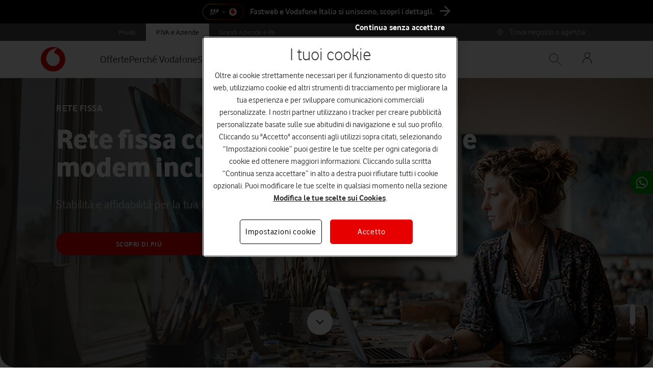

--- FILE ---
content_type: text/html
request_url: https://www.business.vodafone.it/
body_size: 14650
content:
<!DOCTYPE html><html lang="it"><head><meta charSet="utf-8"/><meta http-equiv="X-UA-Compatible" content="IE=edge"/><link rel="apple-touch-icon" sizes="180x180" href="/apple-touch-icon.png"/><link rel="icon" type="image/png" sizes="32x32" href="/favicon-32x32.png"/><link rel="icon" type="image/png" sizes="16x16" href="/favicon-16x16.png"/><link rel="manifest" href="/site.webmanifest" crossorigin="use-credentials"/><meta name="msapplication-TileColor" content="#da532c"/><meta name="theme-color" content="#ffffff"/><meta http-equiv="refresh" content="18000"/><meta name="release-version" content="3.96.2"/><meta name="viewport" content="width=device-width, initial-scale=1"/><title>Offerte per P.IVA: Fibra, FWA, Mobile | Vodafone Business</title><meta name="description" content="Scopri le nostre offerte di telefonia mobile, Fibra, ADSL e FWA; i nuovi Smartphone e i vantaggi Vodafone per P.IVA e Aziende."/><link rel="canonical" href="https://business.vodafone.it"/><meta property="og:url" content="https://business.vodafone.it"/><meta property="og:title" content="Offerte per P.IVA: Fibra, FWA, Mobile | Vodafone Business"/><meta property="og:image" content="https://www.vodafone.it/portal/resources/media/Other/vfa/media/images/icone/ico_header_logo_red_04_12_19.png"/><meta property="og:description" content="Scopri le nostre offerte di telefonia mobile, Fibra, ADSL e FWA; i nuovi Smartphone e i vantaggi Vodafone per P.IVA e Aziende."/><meta name="next-head-count" content="18"/><link rel="stylesheet" type="text/css" href="https://assets.sitescdn.net/answers-search-bar/v1.2/answers.css"/><link data-next-font="size-adjust" rel="preconnect" href="/" crossorigin="anonymous"/><link rel="preload" href="/_next/static/css/ec9aa46ff9d15dee.css" as="style"/><link rel="stylesheet" href="/_next/static/css/ec9aa46ff9d15dee.css" data-n-g=""/><noscript data-n-css=""></noscript><script defer="" nomodule="" src="/_next/static/chunks/polyfills-42372ed130431b0a.js"></script><script src="/_next/static/chunks/webpack-5fb4170648e3a3ed.js" defer=""></script><script src="/_next/static/chunks/framework-b0b93c41d6f05eda.js" defer=""></script><script src="/_next/static/chunks/main-c5af5d43a4051db5.js" defer=""></script><script src="/_next/static/chunks/pages/_app-6a7f5c5612d61100.js" defer=""></script><script src="/_next/static/chunks/fd0ff8c8-388b3e8d17f0ad31.js" defer=""></script><script src="/_next/static/chunks/7587-078a11558f827a45.js" defer=""></script><script src="/_next/static/chunks/1392-f6e342ffc780614a.js" defer=""></script><script src="/_next/static/chunks/4206-c18ca6d2251c9f66.js" defer=""></script><script src="/_next/static/chunks/6853-25dcda8e7a4d6560.js" defer=""></script><script src="/_next/static/chunks/2008-37b251b36d9a716e.js" defer=""></script><script src="/_next/static/chunks/8580-f3e66c57d7e84b40.js" defer=""></script><script src="/_next/static/chunks/472-a0817ac46a4dcb68.js" defer=""></script><script src="/_next/static/chunks/3577-c4b32d5a19aa3675.js" defer=""></script><script src="/_next/static/chunks/8218-9f286b55e720125c.js" defer=""></script><script src="/_next/static/chunks/6573-5ffffa5cbbcc002b.js" defer=""></script><script src="/_next/static/chunks/4471-091d280bc1024919.js" defer=""></script><script src="/_next/static/chunks/9349-b298ff20b9828609.js" defer=""></script><script src="/_next/static/chunks/pages/%5B%5B...path%5D%5D-81f56803964e3714.js" defer=""></script><script src="/_next/static/r_07H1HqM5XsxQhNAQkgM/_buildManifest.js" defer=""></script><script src="/_next/static/r_07H1HqM5XsxQhNAQkgM/_ssgManifest.js" defer=""></script><style data-styled="" data-styled-version="5.3.11">.bxBmyo{display:-webkit-box;display:-webkit-flex;display:-ms-flexbox;display:flex;position:fixed;width:45px;height:45px;background-color:#009900;right:0;top:66vh;z-index:4;border-radius:30px 0px 0px 30px;padding:9px;overflow:hidden;-webkit-transition:width 0.5s ease;transition:width 0.5s ease;white-space:nowrap;cursor:pointer;}/*!sc*/
.bxBmyo:hover{width:220px;}/*!sc*/
@media (min-width:64rem){.bxBmyo{top:46.5vh;}}/*!sc*/
data-styled.g88[id="sc-cd825fad-0"]{content:"bxBmyo,"}/*!sc*/
.dJjZdc{position:fixed;width:28px;height:28px;}/*!sc*/
data-styled.g89[id="sc-cd825fad-1"]{content:"dJjZdc,"}/*!sc*/
.jPieDR{display:-webkit-box;display:-webkit-flex;display:-ms-flexbox;display:flex;-webkit-align-items:center;-webkit-box-align:center;-ms-flex-align:center;align-items:center;margin-left:44px;color:white;font-size:14px;-webkit-letter-spacing:0.5px;-moz-letter-spacing:0.5px;-ms-letter-spacing:0.5px;letter-spacing:0.5px;font-weight:700;}/*!sc*/
data-styled.g90[id="sc-cd825fad-2"]{content:"jPieDR,"}/*!sc*/
</style></head><body><div id="__next"><div data-name="widget_stickyWhatsapp" class="sc-cd825fad-0 bxBmyo"><div class="sc-cd825fad-1 dJjZdc"><img alt="whatsapp-dark" data-attribute="imgbackground-whatsappIcon" loading="lazy" width="0" height="0" decoding="async" data-nimg="1" style="color:transparent;object-fit:cover;object-position:center;width:100%;height:100%" sizes="100vw" srcSet="https://business.vodafone.it/media/whatsapp-dark_png_w640.webp 640w, https://business.vodafone.it/media/whatsapp-dark_png_w750.webp 750w, https://business.vodafone.it/media/whatsapp-dark_png_w828.webp 828w, https://business.vodafone.it/media/whatsapp-dark_png_w1080.webp 1080w, https://business.vodafone.it/media/whatsapp-dark_png_w1200.webp 1200w, https://business.vodafone.it/media/whatsapp-dark_png_w1920.webp 1920w, https://business.vodafone.it/media/whatsapp-dark_png_w2048.webp 2048w" src="https://business.vodafone.it/media/whatsapp-dark_png_w2048.webp"/></div><span class="sc-cd825fad-2 jPieDR">SCRIVICI SU WHATSAPP</span></div><div></div></div><script id="__NEXT_DATA__" type="application/json">{"props":{"pageProps":{"page":{"params":{"key":"homepagebusiness","layout":"BLANK","haveHeader":true,"isHeaderSmall":false,"isNewHeader":false,"haveFooter":true,"isShow":true,"isDisabledInitialTrack":false,"isProtected":false,"isEnergy":false,"isEnabledNotFound":false,"notFoundRedirectUrl":"","protectedPass":"","path":[""],"elements":{"heroslider":{"language":"it","divider":{"text":"testo divisore","image":"immagine-divisore","imageMobile":"immagine-mobile-divisore"},"slides":[{"description":"Stabilità e affidabilità per la tua P.IVA","id":"1","key":"FIXED","category":"RETE FISSA","image":"new-hero-fissa-hp.png","title":"Rete fissa con internet illimitato e modem incluso a 23€ al mese","positionTextTop":"false","hideInHub":"false","imageMobile":"new-hero-fissa-hp-mob.png","action":{"url":"https://business.vodafone.it/fissa?icmp=ebu_web-aziende_HP_HS_B1_rete-fissa","type":"1","small":"false","style":"primary","title":"Scopri di più","isBlank":"false"},"pills":{"isDark":"false"}},{"description":"Un'unica offerta, tutto quello che ti serve","id":"2","key":"FIXED","category":"ONEBUSINESS","image":"hero-ob-smart-new.jpg","title":"Rete Fissa + Mobile a partire da 35€ al mese","positionTextTop":"false","hideInHub":"false","imageMobile":"hero-ob-msite-new.jpg","action":{"url":"https://business.vodafone.it/one-business?icmp=ebu_web-aziende_HP_HS_B2_one-business","type":"1","small":"false","style":"primary","title":"SCOPRI DI PIÙ","isBlank":"false"},"pills":{"isDark":"false"}},{"description":"Le soluzioni avanzate di Cloud, Cyber Security e AI a metà prezzo per 12 mesi. Da oggi anche i servizi IoT di Vodafone Business.","id":"3","key":"VOUCHER SOLUZIONI DIGITALI","category":"VOUCHER SOLUZIONI DIGITALI","image":"hero-voucher-ds-dsk.jpg","title":"Nel business, innovare è tutto. Scopri le soluzioni digitali con il 50% di sconto","positionTextTop":"false","hideInHub":"false","imageMobile":"hero-voucher-ds-msite.jpg","action":{"url":"https://business.vodafone.it/offerta-soluzioni?icmp=ebu_web-aziende_HP_HS_B3_voucher-ds","type":"1","small":"false","style":"primary","title":"Scopri le soluzioni","isBlank":"false"},"pills":{"isDark":"false"}}]},"widgets":{"language":"it","sliders":[{"type":"SLIDER_DEFAULT","title":"\u003cp\u003e\u003cb\u003eE non finisce qui\u003c/b\u003e. Vodafone ha sempre un\u0026nbsp;\u003cb\u003epiano per te\u003c/b\u003e.\u003c/p\u003e\r\n","isOnlyWithAppSession":"false","isShort":"false","customAction":{"type":"1","small":"false","isBlank":"false"},"elements":[{"id":"1","key":"FIXED","category":"FISSO+MOBILE+ENERGIA","image":"img-card-super-convergenza.png","title":"Fisso + Mobile + Energia.\u2028Più servizi scegli, più conviene","positionTextTop":"false","hideInHub":"false","imageMobile":"img-card-super-convergenza.png","action":{"url":"https://business.vodafone.it/fibra-mobile-energia?icmp=ebu_web-aziende_HP_V1_B1_superconvergenza","type":"1","small":"false","style":"primary","title":"scopri l'offerta","isBlank":"false"},"pills":{"isDark":"false"}},{"id":"2","key":"FIXED","category":"Telefonia mobile per P.IVA","image":"small-business-owner.jpg","title":"Mobile Smart","overlayImage":"overlay_mobile.png","positionTextTop":"false","hideInHub":"false","imageMobile":"small-business-owner.jpg","action":{"url":"https://business.vodafone.it/mobile/mobile-smart?icmp=ebu_web-aziende_HP_V1_B2_mobile","type":"1","small":"false","style":"primary","title":"scoprila a 13€ al mese","isBlank":"false"},"pills":{"isDark":"false"}},{"id":"3","key":"FIXED","category":"Offerte Rete Fissa per P.IVA","image":"young-man-working-at-home-office.jpg","title":"Fissa Smart","overlayImage":"overlay_ufficio.png","positionTextTop":"false","hideInHub":"false","action":{"url":"https://business.vodafone.it/fissa/fissa-smart?icmp=ebu_web-aziende_HP_V1_B3_fissa-smart","type":"1","small":"false","style":"primary","title":"scoprila a 23€ al mese","isBlank":"false"},"pills":{"isDark":"false"}},{"id":"4","category":"FASTWEB AI WORK","image":"fast.png","title":"Reinventi il tuo Business con la nuova piattaforma d'intelligenza artificiale","positionTextTop":"false","hideInHub":"false","imageMobile":"fast.png","action":{"url":"https://business.vodafone.it/soluzioni-digitali/fastweb-ai-work?icmp=ebu_web-aziende_HP_V1_B4_fastweb-ai-work","type":"1","small":"false","style":"primary","title":"scopri fastweb ai work","isBlank":"false"},"pills":{"isDark":"false"}}]},{"type":"ANCHORS","title":"\u003cp\u003eSiamo qui per te. Un'\u003cb\u003eesperienza\u003c/b\u003e Vodafone, \u003cb\u003esu misura.\u003c/b\u003e\u003c/p\u003e\r\n","isOnlyWithAppSession":"false","isShort":"false","customAction":{"type":"1","small":"false","isBlank":"false"},"elements":[{"description":"Ogni lunedì nuovi vantaggi per tutti i clienti di rete fissa e mobile.","id":"1","key":"FIXED","title":"Happy Business","positionTextTop":"false","hideInHub":"false","action":{"url":"https://www.vodafone.it/business/eshop/happy-week.html?icmp=ebu_web-aziende_HP_S1_happy-business","type":"1","small":"false","style":"primary","isBlank":"false"},"pills":{"isDark":"false"}},{"description":"Il mondo di Vodafone Business\r\nsempre a portata di mano.","id":"2","key":"FIXED","title":"App","positionTextTop":"false","hideInHub":"false","action":{"url":"https://www.vodafone.it/portal/Aziende/Partita-IVA/Mobile/Servizi-e-Applicazioni/App-My-Vodafone-Business?icmp=ebu_web-aziende_HP_S2_app","type":"1","small":"false","style":"primary","isBlank":"false"},"pills":{"isDark":"false"}},{"description":"Le risposte a tutte\r\n le tue domande.","id":"3","key":"FIXED","title":"Supporto","positionTextTop":"false","hideInHub":"false","action":{"url":"https://www.vodafone.it/aziende/supporto.html?icmp=ebu_web-aziende_HP_S3_supporto","type":"1","small":"false","style":"primary","isBlank":"false"},"pills":{"isDark":"false"}}]},{"type":"FAQ","title":"\u003cp\u003e\u003cb\u003eInsieme, siamo futuro.\u003c/b\u003e\u003c/p\u003e\r\n\u003cp\u003eHai qualche domanda sull'unione tra Fastweb e Vodafone?\u003c/p\u003e\r\n","isOnlyWithAppSession":"false","isShort":"false","customAction":{"url":"https://business.vodafone.it/incorporazione?icmp=ebu_web-aziende_HP_FAQ_lp-fusion","type":"1","small":"false","title":"SCOPRI DI PIÙ","isBlank":"false"},"elements":[{"description":"A partire dal 1° gennaio 2026, in seguito all’operazione di fusione di Vodafone Italia S.p.A. in Fastweb S.p.A., le due aziende  diventano un’unica realtà societaria sotto la denominazione Fastweb S.p.A., con sede legale in Piazza Adriano Olivetti 1, 20139 Milano e partita IVA n. 12878470157. Questa integrazione rappresenta un’opportunità straordinaria per continuare a offrire ai nostri clienti servizi sempre più innovativi e soluzioni tecnologiche all’avanguardia, continuando a garantire la qualità e l’affidabilità che da sempre contraddistinguono Fastweb e Vodafone Italia.","id":"1","title":"Cosa cambia con la fusione di Vodafone in Fastweb?","positionTextTop":"false","hideInHub":"false","action":{"type":"1","small":"false","style":"primary","isBlank":"false"},"pills":{"isDark":"false"}},{"description":"I contratti sottoscritti incluse le condizioni economiche attualmente in vigore non cambiano. Eventuali modifiche future saranno comunicate in modo tempestivo e trasparente, nel pieno rispetto delle disposizioni contrattuali applicabili.","id":"2","title":" Ci saranno dei cambiamenti sui contratti o sulle tariffe?","positionTextTop":"false","hideInHub":"false","action":{"type":"1","small":"false","style":"primary","isBlank":"false"},"pills":{"isDark":"false"}},{"description":"La fusione non modificherà l’attuale qualità del servizio e anzi, dove possibile, lo migliorerà grazie all'unione delle risorse e delle competenze delle due aziende. Anche i canali di assistenza rimarranno invariati, con accesso tramite l'app My Vodafone, l’area riservata del sito vodafone.it o il servizio clienti.","id":"3","title":"La qualità dei servizi o le modalità di assistenza subiranno modifiche?","positionTextTop":"false","hideInHub":"false","action":{"type":"1","small":"false","style":"primary","isBlank":"false"},"pills":{"isDark":"false"}},{"description":"A partire dal 1° gennaio 2026 , il titolare del trattamento dei dati personali dei clienti sarà Fastweb S.p.A. Grazie a questa integrazione sarà possibile beneficiare di un'offerta di prodotti e servizi ancora più ampia che includerà anche i brand Fastweb.  Al seguente link  \u003ca href=\"https://voda.it/privacypolicy\" target=\"blank\"\u003evoda.it/privacypolicy\u003c/a\u003e  è possibile consultare la nuova informativa privacy in vigore a partire dal 1° gennaio 2026.","id":"4","title":"Chi sarà il titolare del trattamento dei dati personali ?","positionTextTop":"false","hideInHub":"false","action":{"type":"1","small":"false","style":"primary","isBlank":"false"},"pills":{"isDark":"false"}},{"description":"Il trattamento dei vostri dati personali continuerà come previsto dalle rispettive informative, senza che vi sia una nuova raccolta di dati. I consensi e le preferenze comunicate restano pienamente valide e rispettate","id":"5","title":"Come saranno gestiti i dati personali e i consensi?","positionTextTop":"false","hideInHub":"false","action":{"type":"1","small":"false","style":"primary","isBlank":"false"},"pills":{"isDark":"false"}},{"description":"I nostri consulenti potrebbero mettersi in contatto con voi solo nel caso in cui la tecnologia su cui siete attestati è in via di dismissione o non risulti più performante.  In caso di dubbi sull'autenticità di una comunicazione, è possibile verificare direttamente con noi utilizzando i nostri canali ufficiali. ","id":"6","title":"Riceverò chiamate per cambi di gestore, contratti o altre informazioni riguardanti Fastweb + Vodafone?","positionTextTop":"false","hideInHub":"false","action":{"type":"1","small":"false","style":"primary","isBlank":"false"},"pills":{"isDark":"false"}},{"description":"Si, Fastweb venderà prodotti e servizi Vodafone. E' possibile trovare il negozio più vicino consultando i link \u003ca href=\"https://negozi.vodafone.it\" target=\"blank\"\u003ehttps://negozi.vodafone.it\u003c/a\u003e  e \u003ca href=\"https://www.fastweb.it/negozi/\" target=\"blank\"\u003ehttps://www.fastweb.it/negozi/\u003c/a\u003e","id":"7","title":"Posso ancora acquistare prodotti Vodafone?","positionTextTop":"false","hideInHub":"false","action":{"type":"1","small":"false","style":"primary","isBlank":"false"},"pills":{"isDark":"false"}}]},{"description":"Gestisci nel modo più efficiente il tuo lavoro con i tool e le piattaforme digitali garantite da Vodafone.","type":"SLIDER_EXPERIENCES","image":"vfB.jpg","title":"\u003cp\u003eSoluzioni Digitali per il tuo business\u003c/p\u003e\r\n","isOnlyWithAppSession":"false","isShort":"false","customAction":{"url":"https://www.vodafone.it/business/eshop/soluzioni-digitali.html?icmp=BZ_HP_PIVA_navbar_Business_Solutions","type":"1","small":"false","title":"TUTTE LE SOLUZIONI","isBlank":"false"},"elements":[{"description":"La suite in Cloud di Microsoft","id":"1","key":"FIXED","image":"img-m365_nl.jpg","title":"Microsoft 365","maskIcon":"logo-m365.png","positionTextTop":"false","hideInHub":"false","action":{"url":"https://www.vodafone.it/business/eshop/soluzioni-digitali/m365-nce.html?icmp=ebu_web-aziende_HP_V2_B1_m365","type":"1","small":"false","style":"primary","isBlank":"false"},"pills":{"isDark":"false"}},{"description":"Per gestire la fatturazione elettronica attiva e passiva.","id":"2","key":"FIXED","image":"img-fattura-elettronica_nl.jpg","title":"Fattura elettronica","maskIcon":"logo-fattura-elettronica.png","positionTextTop":"false","hideInHub":"false","action":{"url":"https://www.vodafone.it/business/eshop/soluzioni-digitali/fattura-elettronica.html?icmp=ebu_web-aziende_HP_V2_B3_fattura-elettronica","type":"1","small":"false","style":"primary","isBlank":"false"},"pills":{"isDark":"false"}},{"description":"L'identità digitale per il tuo lavoro.","id":"3","key":"FIXED","image":"img-infocert_nl.jpg","title":"SPID Professionisti","maskIcon":"logo-infocert.png","positionTextTop":"false","hideInHub":"false","action":{"url":"https://www.vodafone.it/business/eshop/soluzioni-digitali/spid-professionisti.html?icmp=ebu_web-aziende_HP_V2_B2_spid-professionisti","type":"1","small":"false","style":"primary","isBlank":"false"},"pills":{"isDark":"false"}},{"description":"I tuoi dati disponibili ovunque tu sia","id":"4","key":"FIXED","image":"img-your-backup_nl.jpg","title":"Your backup","maskIcon":"logo-your-backup.png","positionTextTop":"false","hideInHub":"false","action":{"url":"https://www.vodafone.it/business/eshop/soluzioni-digitali/your-backup.html?icmp=ebu_web-aziende_HP_V2_B4_your-backup","type":"1","small":"false","style":"primary","isBlank":"false"},"pills":{"isDark":"false"}},{"description":"La Suite di Google per comunicare, collaborare e condividere","id":"5","key":"FIXED","image":"img-google-workspace_nl.jpg","title":"Google workspace","maskIcon":"logo-google.png","positionTextTop":"false","hideInHub":"false","action":{"url":"https://www.vodafone.it/business/eshop/soluzioni-digitali/g-suite.html?icmp=ebu_web-aziende_HP_V2_B5_google-workspace","type":"1","small":"false","style":"primary","isBlank":"false"},"pills":{"isDark":"false"}}]},{"type":"SLIDER_DEFAULT","title":"\u003cp\u003e\u003cb\u003eConnessi al futuro\u003c/b\u003e. La nostra \u003cb\u003erete\u003c/b\u003e guarda sempre avanti.\u003c/p\u003e\r\n","isOnlyWithAppSession":"false","isShort":"false","customAction":{"type":"1","small":"false","isBlank":"false"},"elements":[{"id":"1","key":"FIXED","category":"La rete Vodafone","image":"videocall.jpg","title":"Stabile e inarrestabile","positionTextTop":"false","hideInHub":"false","action":{"url":"https://www.vodafone.it/portal/Aziende/Partita-IVA/rete-vodafone?icmp=ebu_web-aziende_HP_V3_B1_rete-vodafone","type":"1","small":"true","style":"primary","isBlank":"false"},"pills":{"isDark":"false"}},{"id":"2","key":"FIXED","category":"Rete 5G","image":"virtual-reality.JPG","title":"Una connessione senza precedenti","positionTextTop":"false","hideInHub":"false","action":{"url":"https://business.vodafone.it/rete-vodafone-5g?icmp=ebu_web-aziende_HP_V3_B2_rete-5g","type":"1","small":"true","style":"primary","isBlank":"false"},"pills":{"isDark":"false"}},{"id":"3","key":"FIXED","category":"Rete FWA","image":"summer-landscape.jpg","title":"L’alta velocità, ovunque con FWA 5G","positionTextTop":"false","hideInHub":"false","action":{"url":"https://business.vodafone.it/fissa/fissa-wireless-5g?icmp=ebu_web-aziende_HP_V3_B3_rete-fwa","type":"1","small":"true","style":"primary","isBlank":"false"},"pills":{"isDark":"false"}},{"id":"4","key":"FIXED","category":"Switch to green","image":"green.jpg","title":"Per la tutela dell’ambiente, facciamo rete.","positionTextTop":"false","hideInHub":"false","action":{"url":"https://business.vodafone.it/cosa-ci-rende-green?icmp=ebu_web-aziende_HP_V3_B4_switch-to-green","type":"1","small":"true","style":"primary","isBlank":"false"},"pills":{"isDark":"false"}}]},{"type":"SLIDER_LARGE_SMALL","title":"\u003cp\u003e\u003cb\u003eI vantaggi\u003c/b\u003e di essere Vodafone Business.\u003c/p\u003e\r\n","isOnlyWithAppSession":"false","isShort":"false","customAction":{"type":"1","small":"false","isBlank":"false"},"elements":[{"description":"Il programma fedeltà che premia il tuo entusiasmo","id":"1","key":"FIXED","image":"box-all-happy-business.jpg","title":"Happy Business","positionTextTop":"true","hideInHub":"false","imageMobile":"box-all-happy-business.jpg","action":{"url":"https://business.vodafone.it/happy-week?icmp=ebu_web-aziende_HP_V4_B1_happy-business","type":"1","small":"true","style":"primary","isBlank":"false"},"pills":{"isDark":"false"}},{"id":"2","key":"FIXED","image":"box-all-business-club.jpg","title":"Happy Business Club","positionTextTop":"false","hideInHub":"false","action":{"url":"https://business.vodafone.it/business-club?icmp=ebu_web-aziende_HP_V4_B2_business-club","type":"1","small":"false","style":"primary","isBlank":"false"},"pills":{"isDark":"false"}},{"description":"La miglior alleata del tuo lavoro.","id":"3","key":"FIXED","image":"box-all-phone.jpg","title":"My Vodafone Business","positionTextTop":"false","hideInHub":"false","action":{"url":"https://business.vodafone.it/my-vodafone-business?icmp=ebu_web-aziende_HP_V4_B3_my-vodafone-business","type":"1","small":"false","style":"primary","isBlank":"false"},"pills":{"isDark":"false"}}]},{"type":"SLIDER_LARGE_SMALL","title":"\u003cp\u003e\u003cb\u003eTutta la tecnologia\u003c/b\u003e di cui hai bisogno\u003c/p\u003e\r\n","isOnlyWithAppSession":"false","isShort":"false","customAction":{"type":"1","small":"false","isBlank":"false"},"elements":[{"id":"1","category":"Novità Smartphone ","image":"card-tecnologie-s25-fe.jpg","title":"Nuovo Samsung Galaxy S25 FE","positionTextTop":"true","hideInHub":"false","imageMobile":"card-tecnologie-s25-fe.jpg","action":{"url":"https://www.vodafone.it/business/eshop/smartphone/samsung-galaxy-s25-fe.html?icmp=ebu_web-aziende_HP_V5_B1_samsung-galaxy-s25-fe","type":"1","small":"true","style":"primary","isBlank":"false"},"pills":{"isDark":"false"}},{"id":"2","image":"smartphone-box-hp.png","title":"Smartphone","positionTextTop":"false","hideInHub":"false","imageMobile":"smartphone-box-hp.png","action":{"url":"https://business.vodafone.it/prodotti/smartphone?icmp=ebu_web-aziende_HP_V5_B2_smartphone","type":"1","small":"false","style":"primary","isBlank":"false"},"pills":{"isDark":"false"}},{"id":"3","image":"tablet.jpg","title":"Tablet","positionTextTop":"false","hideInHub":"false","imageMobile":"tablet.jpg","action":{"url":"https://business.vodafone.it/prodotti/tablet?icmp=ebu_web-aziende_HP_V5_B3_tablet","type":"1","small":"false","style":"primary","isBlank":"false"},"pills":{"isDark":"false"}}]},{"type":"FULL_BANNER","isOnlyWithAppSession":"false","isShort":"false","customAction":{"type":"1","small":"false","isBlank":"false"}}]},"widgetsfullbanner":{"description":"\u003cspan style=\"font-family: VodafoneExB;\"\u003eInsieme, siamo futuro.\u003c/span\u003e","language":"it","backgroundGradient":"#000000","type":"FULL_BANNER","image":"logo_fw_dt.png","customAction":{"url":"https://business.vodafone.it/manifesto?icmp=ebu_web-aziende_HP_V6_manifesto","type":"1","overrideDesc":"false","small":"false","style":"3","title":"scopri il nostro manifesto","isEnabledAutodesc":"false","isBlank":"true"}},"topheaderbanner":{"language":"it","background":"black","textColor":"white","afterLogoHtml":"\u003cb\u003eFastweb e Vodafone Italia si uniscono, scopri i dettagli.\u003c/b\u003e","afterLogoHtmlMobile":"\u003cb\u003eFastweb e Vodafone Italia\u003c/b\u003e \u003cbr/\u003e\r\n\u003cb\u003esi uniscono, scopri i dettagli.\u003c/b\u003e","logo":"logo-banner-hp-ds.png","useHeaderConfig":"true","actionUrl":"https://business.vodafone.it/incorporazione?icmp=ebu_web-aziende_MDD_lp-fusion","actionVariant":"1","isBlank":"true","isEnabled":"true"},"seo":{"canonicalUrl":"https://business.vodafone.it","fullSEO":"true","title":"Offerte per P.IVA: Fibra, FWA, Mobile | Vodafone Business","metaRobots":"false","ogImageUrl":"https://www.vodafone.it/portal/resources/media/Other/vfa/media/images/icone/ico_header_logo_red_04_12_19.png","ogDescription":"Scopri le nostre offerte di telefonia mobile, Fibra, ADSL e FWA; i nuovi Smartphone e i vantaggi Vodafone per P.IVA e Aziende."},"supportwhatsapp":{"description":"Vuoi scriverci su whatsapp\u003cbr\u003e\r\ndal tuo smartphone?\u003cbr\u003e\r\nInquadra il QR code.","stickyIcon":"whatsapp-dark.png","footerDescription":"Se invece hai bisogno di assistenza tecnica o amministrativa chiama gratis \u003cspan\u003e42323\u003c/span\u003e","isVisible":"true","footerNumberUrl":"https://api.whatsapp.com/send/?phone=%2B393482271539\u0026text=Avrei+bisogno+di+maggiori+informazioni+riguardo+la+vostra+offerta+business\u0026type=phone_number\u0026app_absent=0","image":"frame-generico.png","title":"Vuoi supporto per acquistare un'offerta?","footerIcon":"icon-cosultant-red.png","footerNumberLabel":"42323","footerDescriptionMobile":"Se invece hai bisogno di assistenza tecnica amministrativa chiama gratis ","stickyTitle":"SCRIVICI SU WHATSAPP","customAction":{"url":"https://api.whatsapp.com/send/?phone=%2B393482271539\u0026text=Avrei+bisogno+di+maggiori+informazioni+riguardo+la+vostra+offerta+business\u0026type=phone_number\u0026app_absent=0","title":"SCRIVICI SU WHATSAPP","isBlank":"true"}},"taggingOptions":{"event_category":"","page_section":"","page_subsection":"","page_type":"","event":"Home","eventLabel":"","journey_type":"","product_target_segment":"","product_category":""}}}},"dehydratedState":{"mutations":[],"queries":[{"state":{"data":[],"dataUpdateCount":1,"dataUpdatedAt":1769614112421,"error":null,"errorUpdateCount":0,"errorUpdatedAt":0,"fetchFailureCount":0,"fetchMeta":null,"isFetching":false,"isInvalidated":false,"isPaused":false,"status":"success"},"queryKey":"languages","queryHash":"[\"languages\"]"},{"state":{"data":{"params":{"key":"homepagebusiness","layout":"BLANK","haveHeader":true,"isHeaderSmall":false,"isNewHeader":false,"haveFooter":true,"isShow":true,"isDisabledInitialTrack":false,"isProtected":false,"isEnergy":false,"isEnabledNotFound":false,"notFoundRedirectUrl":"","protectedPass":"","path":[""],"elements":{"heroslider":{"language":"it","divider":{"text":"testo divisore","image":"immagine-divisore","imageMobile":"immagine-mobile-divisore"},"slides":[{"description":"Stabilità e affidabilità per la tua P.IVA","id":"1","key":"FIXED","category":"RETE FISSA","image":"new-hero-fissa-hp.png","title":"Rete fissa con internet illimitato e modem incluso a 23€ al mese","positionTextTop":"false","hideInHub":"false","imageMobile":"new-hero-fissa-hp-mob.png","action":{"url":"https://business.vodafone.it/fissa?icmp=ebu_web-aziende_HP_HS_B1_rete-fissa","type":"1","small":"false","style":"primary","title":"Scopri di più","isBlank":"false"},"pills":{"isDark":"false"}},{"description":"Un'unica offerta, tutto quello che ti serve","id":"2","key":"FIXED","category":"ONEBUSINESS","image":"hero-ob-smart-new.jpg","title":"Rete Fissa + Mobile a partire da 35€ al mese","positionTextTop":"false","hideInHub":"false","imageMobile":"hero-ob-msite-new.jpg","action":{"url":"https://business.vodafone.it/one-business?icmp=ebu_web-aziende_HP_HS_B2_one-business","type":"1","small":"false","style":"primary","title":"SCOPRI DI PIÙ","isBlank":"false"},"pills":{"isDark":"false"}},{"description":"Le soluzioni avanzate di Cloud, Cyber Security e AI a metà prezzo per 12 mesi. Da oggi anche i servizi IoT di Vodafone Business.","id":"3","key":"VOUCHER SOLUZIONI DIGITALI","category":"VOUCHER SOLUZIONI DIGITALI","image":"hero-voucher-ds-dsk.jpg","title":"Nel business, innovare è tutto. Scopri le soluzioni digitali con il 50% di sconto","positionTextTop":"false","hideInHub":"false","imageMobile":"hero-voucher-ds-msite.jpg","action":{"url":"https://business.vodafone.it/offerta-soluzioni?icmp=ebu_web-aziende_HP_HS_B3_voucher-ds","type":"1","small":"false","style":"primary","title":"Scopri le soluzioni","isBlank":"false"},"pills":{"isDark":"false"}}]},"widgets":{"language":"it","sliders":[{"type":"SLIDER_DEFAULT","title":"\u003cp\u003e\u003cb\u003eE non finisce qui\u003c/b\u003e. Vodafone ha sempre un\u0026nbsp;\u003cb\u003epiano per te\u003c/b\u003e.\u003c/p\u003e\r\n","isOnlyWithAppSession":"false","isShort":"false","customAction":{"type":"1","small":"false","isBlank":"false"},"elements":[{"id":"1","key":"FIXED","category":"FISSO+MOBILE+ENERGIA","image":"img-card-super-convergenza.png","title":"Fisso + Mobile + Energia.\u2028Più servizi scegli, più conviene","positionTextTop":"false","hideInHub":"false","imageMobile":"img-card-super-convergenza.png","action":{"url":"https://business.vodafone.it/fibra-mobile-energia?icmp=ebu_web-aziende_HP_V1_B1_superconvergenza","type":"1","small":"false","style":"primary","title":"scopri l'offerta","isBlank":"false"},"pills":{"isDark":"false"}},{"id":"2","key":"FIXED","category":"Telefonia mobile per P.IVA","image":"small-business-owner.jpg","title":"Mobile Smart","overlayImage":"overlay_mobile.png","positionTextTop":"false","hideInHub":"false","imageMobile":"small-business-owner.jpg","action":{"url":"https://business.vodafone.it/mobile/mobile-smart?icmp=ebu_web-aziende_HP_V1_B2_mobile","type":"1","small":"false","style":"primary","title":"scoprila a 13€ al mese","isBlank":"false"},"pills":{"isDark":"false"}},{"id":"3","key":"FIXED","category":"Offerte Rete Fissa per P.IVA","image":"young-man-working-at-home-office.jpg","title":"Fissa Smart","overlayImage":"overlay_ufficio.png","positionTextTop":"false","hideInHub":"false","action":{"url":"https://business.vodafone.it/fissa/fissa-smart?icmp=ebu_web-aziende_HP_V1_B3_fissa-smart","type":"1","small":"false","style":"primary","title":"scoprila a 23€ al mese","isBlank":"false"},"pills":{"isDark":"false"}},{"id":"4","category":"FASTWEB AI WORK","image":"fast.png","title":"Reinventi il tuo Business con la nuova piattaforma d'intelligenza artificiale","positionTextTop":"false","hideInHub":"false","imageMobile":"fast.png","action":{"url":"https://business.vodafone.it/soluzioni-digitali/fastweb-ai-work?icmp=ebu_web-aziende_HP_V1_B4_fastweb-ai-work","type":"1","small":"false","style":"primary","title":"scopri fastweb ai work","isBlank":"false"},"pills":{"isDark":"false"}}]},{"type":"ANCHORS","title":"\u003cp\u003eSiamo qui per te. Un'\u003cb\u003eesperienza\u003c/b\u003e Vodafone, \u003cb\u003esu misura.\u003c/b\u003e\u003c/p\u003e\r\n","isOnlyWithAppSession":"false","isShort":"false","customAction":{"type":"1","small":"false","isBlank":"false"},"elements":[{"description":"Ogni lunedì nuovi vantaggi per tutti i clienti di rete fissa e mobile.","id":"1","key":"FIXED","title":"Happy Business","positionTextTop":"false","hideInHub":"false","action":{"url":"https://www.vodafone.it/business/eshop/happy-week.html?icmp=ebu_web-aziende_HP_S1_happy-business","type":"1","small":"false","style":"primary","isBlank":"false"},"pills":{"isDark":"false"}},{"description":"Il mondo di Vodafone Business\r\nsempre a portata di mano.","id":"2","key":"FIXED","title":"App","positionTextTop":"false","hideInHub":"false","action":{"url":"https://www.vodafone.it/portal/Aziende/Partita-IVA/Mobile/Servizi-e-Applicazioni/App-My-Vodafone-Business?icmp=ebu_web-aziende_HP_S2_app","type":"1","small":"false","style":"primary","isBlank":"false"},"pills":{"isDark":"false"}},{"description":"Le risposte a tutte\r\n le tue domande.","id":"3","key":"FIXED","title":"Supporto","positionTextTop":"false","hideInHub":"false","action":{"url":"https://www.vodafone.it/aziende/supporto.html?icmp=ebu_web-aziende_HP_S3_supporto","type":"1","small":"false","style":"primary","isBlank":"false"},"pills":{"isDark":"false"}}]},{"type":"FAQ","title":"\u003cp\u003e\u003cb\u003eInsieme, siamo futuro.\u003c/b\u003e\u003c/p\u003e\r\n\u003cp\u003eHai qualche domanda sull'unione tra Fastweb e Vodafone?\u003c/p\u003e\r\n","isOnlyWithAppSession":"false","isShort":"false","customAction":{"url":"https://business.vodafone.it/incorporazione?icmp=ebu_web-aziende_HP_FAQ_lp-fusion","type":"1","small":"false","title":"SCOPRI DI PIÙ","isBlank":"false"},"elements":[{"description":"A partire dal 1° gennaio 2026, in seguito all’operazione di fusione di Vodafone Italia S.p.A. in Fastweb S.p.A., le due aziende  diventano un’unica realtà societaria sotto la denominazione Fastweb S.p.A., con sede legale in Piazza Adriano Olivetti 1, 20139 Milano e partita IVA n. 12878470157. Questa integrazione rappresenta un’opportunità straordinaria per continuare a offrire ai nostri clienti servizi sempre più innovativi e soluzioni tecnologiche all’avanguardia, continuando a garantire la qualità e l’affidabilità che da sempre contraddistinguono Fastweb e Vodafone Italia.","id":"1","title":"Cosa cambia con la fusione di Vodafone in Fastweb?","positionTextTop":"false","hideInHub":"false","action":{"type":"1","small":"false","style":"primary","isBlank":"false"},"pills":{"isDark":"false"}},{"description":"I contratti sottoscritti incluse le condizioni economiche attualmente in vigore non cambiano. Eventuali modifiche future saranno comunicate in modo tempestivo e trasparente, nel pieno rispetto delle disposizioni contrattuali applicabili.","id":"2","title":" Ci saranno dei cambiamenti sui contratti o sulle tariffe?","positionTextTop":"false","hideInHub":"false","action":{"type":"1","small":"false","style":"primary","isBlank":"false"},"pills":{"isDark":"false"}},{"description":"La fusione non modificherà l’attuale qualità del servizio e anzi, dove possibile, lo migliorerà grazie all'unione delle risorse e delle competenze delle due aziende. Anche i canali di assistenza rimarranno invariati, con accesso tramite l'app My Vodafone, l’area riservata del sito vodafone.it o il servizio clienti.","id":"3","title":"La qualità dei servizi o le modalità di assistenza subiranno modifiche?","positionTextTop":"false","hideInHub":"false","action":{"type":"1","small":"false","style":"primary","isBlank":"false"},"pills":{"isDark":"false"}},{"description":"A partire dal 1° gennaio 2026 , il titolare del trattamento dei dati personali dei clienti sarà Fastweb S.p.A. Grazie a questa integrazione sarà possibile beneficiare di un'offerta di prodotti e servizi ancora più ampia che includerà anche i brand Fastweb.  Al seguente link  \u003ca href=\"https://voda.it/privacypolicy\" target=\"blank\"\u003evoda.it/privacypolicy\u003c/a\u003e  è possibile consultare la nuova informativa privacy in vigore a partire dal 1° gennaio 2026.","id":"4","title":"Chi sarà il titolare del trattamento dei dati personali ?","positionTextTop":"false","hideInHub":"false","action":{"type":"1","small":"false","style":"primary","isBlank":"false"},"pills":{"isDark":"false"}},{"description":"Il trattamento dei vostri dati personali continuerà come previsto dalle rispettive informative, senza che vi sia una nuova raccolta di dati. I consensi e le preferenze comunicate restano pienamente valide e rispettate","id":"5","title":"Come saranno gestiti i dati personali e i consensi?","positionTextTop":"false","hideInHub":"false","action":{"type":"1","small":"false","style":"primary","isBlank":"false"},"pills":{"isDark":"false"}},{"description":"I nostri consulenti potrebbero mettersi in contatto con voi solo nel caso in cui la tecnologia su cui siete attestati è in via di dismissione o non risulti più performante.  In caso di dubbi sull'autenticità di una comunicazione, è possibile verificare direttamente con noi utilizzando i nostri canali ufficiali. ","id":"6","title":"Riceverò chiamate per cambi di gestore, contratti o altre informazioni riguardanti Fastweb + Vodafone?","positionTextTop":"false","hideInHub":"false","action":{"type":"1","small":"false","style":"primary","isBlank":"false"},"pills":{"isDark":"false"}},{"description":"Si, Fastweb venderà prodotti e servizi Vodafone. E' possibile trovare il negozio più vicino consultando i link \u003ca href=\"https://negozi.vodafone.it\" target=\"blank\"\u003ehttps://negozi.vodafone.it\u003c/a\u003e  e \u003ca href=\"https://www.fastweb.it/negozi/\" target=\"blank\"\u003ehttps://www.fastweb.it/negozi/\u003c/a\u003e","id":"7","title":"Posso ancora acquistare prodotti Vodafone?","positionTextTop":"false","hideInHub":"false","action":{"type":"1","small":"false","style":"primary","isBlank":"false"},"pills":{"isDark":"false"}}]},{"description":"Gestisci nel modo più efficiente il tuo lavoro con i tool e le piattaforme digitali garantite da Vodafone.","type":"SLIDER_EXPERIENCES","image":"vfB.jpg","title":"\u003cp\u003eSoluzioni Digitali per il tuo business\u003c/p\u003e\r\n","isOnlyWithAppSession":"false","isShort":"false","customAction":{"url":"https://www.vodafone.it/business/eshop/soluzioni-digitali.html?icmp=BZ_HP_PIVA_navbar_Business_Solutions","type":"1","small":"false","title":"TUTTE LE SOLUZIONI","isBlank":"false"},"elements":[{"description":"La suite in Cloud di Microsoft","id":"1","key":"FIXED","image":"img-m365_nl.jpg","title":"Microsoft 365","maskIcon":"logo-m365.png","positionTextTop":"false","hideInHub":"false","action":{"url":"https://www.vodafone.it/business/eshop/soluzioni-digitali/m365-nce.html?icmp=ebu_web-aziende_HP_V2_B1_m365","type":"1","small":"false","style":"primary","isBlank":"false"},"pills":{"isDark":"false"}},{"description":"Per gestire la fatturazione elettronica attiva e passiva.","id":"2","key":"FIXED","image":"img-fattura-elettronica_nl.jpg","title":"Fattura elettronica","maskIcon":"logo-fattura-elettronica.png","positionTextTop":"false","hideInHub":"false","action":{"url":"https://www.vodafone.it/business/eshop/soluzioni-digitali/fattura-elettronica.html?icmp=ebu_web-aziende_HP_V2_B3_fattura-elettronica","type":"1","small":"false","style":"primary","isBlank":"false"},"pills":{"isDark":"false"}},{"description":"L'identità digitale per il tuo lavoro.","id":"3","key":"FIXED","image":"img-infocert_nl.jpg","title":"SPID Professionisti","maskIcon":"logo-infocert.png","positionTextTop":"false","hideInHub":"false","action":{"url":"https://www.vodafone.it/business/eshop/soluzioni-digitali/spid-professionisti.html?icmp=ebu_web-aziende_HP_V2_B2_spid-professionisti","type":"1","small":"false","style":"primary","isBlank":"false"},"pills":{"isDark":"false"}},{"description":"I tuoi dati disponibili ovunque tu sia","id":"4","key":"FIXED","image":"img-your-backup_nl.jpg","title":"Your backup","maskIcon":"logo-your-backup.png","positionTextTop":"false","hideInHub":"false","action":{"url":"https://www.vodafone.it/business/eshop/soluzioni-digitali/your-backup.html?icmp=ebu_web-aziende_HP_V2_B4_your-backup","type":"1","small":"false","style":"primary","isBlank":"false"},"pills":{"isDark":"false"}},{"description":"La Suite di Google per comunicare, collaborare e condividere","id":"5","key":"FIXED","image":"img-google-workspace_nl.jpg","title":"Google workspace","maskIcon":"logo-google.png","positionTextTop":"false","hideInHub":"false","action":{"url":"https://www.vodafone.it/business/eshop/soluzioni-digitali/g-suite.html?icmp=ebu_web-aziende_HP_V2_B5_google-workspace","type":"1","small":"false","style":"primary","isBlank":"false"},"pills":{"isDark":"false"}}]},{"type":"SLIDER_DEFAULT","title":"\u003cp\u003e\u003cb\u003eConnessi al futuro\u003c/b\u003e. La nostra \u003cb\u003erete\u003c/b\u003e guarda sempre avanti.\u003c/p\u003e\r\n","isOnlyWithAppSession":"false","isShort":"false","customAction":{"type":"1","small":"false","isBlank":"false"},"elements":[{"id":"1","key":"FIXED","category":"La rete Vodafone","image":"videocall.jpg","title":"Stabile e inarrestabile","positionTextTop":"false","hideInHub":"false","action":{"url":"https://www.vodafone.it/portal/Aziende/Partita-IVA/rete-vodafone?icmp=ebu_web-aziende_HP_V3_B1_rete-vodafone","type":"1","small":"true","style":"primary","isBlank":"false"},"pills":{"isDark":"false"}},{"id":"2","key":"FIXED","category":"Rete 5G","image":"virtual-reality.JPG","title":"Una connessione senza precedenti","positionTextTop":"false","hideInHub":"false","action":{"url":"https://business.vodafone.it/rete-vodafone-5g?icmp=ebu_web-aziende_HP_V3_B2_rete-5g","type":"1","small":"true","style":"primary","isBlank":"false"},"pills":{"isDark":"false"}},{"id":"3","key":"FIXED","category":"Rete FWA","image":"summer-landscape.jpg","title":"L’alta velocità, ovunque con FWA 5G","positionTextTop":"false","hideInHub":"false","action":{"url":"https://business.vodafone.it/fissa/fissa-wireless-5g?icmp=ebu_web-aziende_HP_V3_B3_rete-fwa","type":"1","small":"true","style":"primary","isBlank":"false"},"pills":{"isDark":"false"}},{"id":"4","key":"FIXED","category":"Switch to green","image":"green.jpg","title":"Per la tutela dell’ambiente, facciamo rete.","positionTextTop":"false","hideInHub":"false","action":{"url":"https://business.vodafone.it/cosa-ci-rende-green?icmp=ebu_web-aziende_HP_V3_B4_switch-to-green","type":"1","small":"true","style":"primary","isBlank":"false"},"pills":{"isDark":"false"}}]},{"type":"SLIDER_LARGE_SMALL","title":"\u003cp\u003e\u003cb\u003eI vantaggi\u003c/b\u003e di essere Vodafone Business.\u003c/p\u003e\r\n","isOnlyWithAppSession":"false","isShort":"false","customAction":{"type":"1","small":"false","isBlank":"false"},"elements":[{"description":"Il programma fedeltà che premia il tuo entusiasmo","id":"1","key":"FIXED","image":"box-all-happy-business.jpg","title":"Happy Business","positionTextTop":"true","hideInHub":"false","imageMobile":"box-all-happy-business.jpg","action":{"url":"https://business.vodafone.it/happy-week?icmp=ebu_web-aziende_HP_V4_B1_happy-business","type":"1","small":"true","style":"primary","isBlank":"false"},"pills":{"isDark":"false"}},{"id":"2","key":"FIXED","image":"box-all-business-club.jpg","title":"Happy Business Club","positionTextTop":"false","hideInHub":"false","action":{"url":"https://business.vodafone.it/business-club?icmp=ebu_web-aziende_HP_V4_B2_business-club","type":"1","small":"false","style":"primary","isBlank":"false"},"pills":{"isDark":"false"}},{"description":"La miglior alleata del tuo lavoro.","id":"3","key":"FIXED","image":"box-all-phone.jpg","title":"My Vodafone Business","positionTextTop":"false","hideInHub":"false","action":{"url":"https://business.vodafone.it/my-vodafone-business?icmp=ebu_web-aziende_HP_V4_B3_my-vodafone-business","type":"1","small":"false","style":"primary","isBlank":"false"},"pills":{"isDark":"false"}}]},{"type":"SLIDER_LARGE_SMALL","title":"\u003cp\u003e\u003cb\u003eTutta la tecnologia\u003c/b\u003e di cui hai bisogno\u003c/p\u003e\r\n","isOnlyWithAppSession":"false","isShort":"false","customAction":{"type":"1","small":"false","isBlank":"false"},"elements":[{"id":"1","category":"Novità Smartphone ","image":"card-tecnologie-s25-fe.jpg","title":"Nuovo Samsung Galaxy S25 FE","positionTextTop":"true","hideInHub":"false","imageMobile":"card-tecnologie-s25-fe.jpg","action":{"url":"https://www.vodafone.it/business/eshop/smartphone/samsung-galaxy-s25-fe.html?icmp=ebu_web-aziende_HP_V5_B1_samsung-galaxy-s25-fe","type":"1","small":"true","style":"primary","isBlank":"false"},"pills":{"isDark":"false"}},{"id":"2","image":"smartphone-box-hp.png","title":"Smartphone","positionTextTop":"false","hideInHub":"false","imageMobile":"smartphone-box-hp.png","action":{"url":"https://business.vodafone.it/prodotti/smartphone?icmp=ebu_web-aziende_HP_V5_B2_smartphone","type":"1","small":"false","style":"primary","isBlank":"false"},"pills":{"isDark":"false"}},{"id":"3","image":"tablet.jpg","title":"Tablet","positionTextTop":"false","hideInHub":"false","imageMobile":"tablet.jpg","action":{"url":"https://business.vodafone.it/prodotti/tablet?icmp=ebu_web-aziende_HP_V5_B3_tablet","type":"1","small":"false","style":"primary","isBlank":"false"},"pills":{"isDark":"false"}}]},{"type":"FULL_BANNER","isOnlyWithAppSession":"false","isShort":"false","customAction":{"type":"1","small":"false","isBlank":"false"}}]},"widgetsfullbanner":{"description":"\u003cspan style=\"font-family: VodafoneExB;\"\u003eInsieme, siamo futuro.\u003c/span\u003e","language":"it","backgroundGradient":"#000000","type":"FULL_BANNER","image":"logo_fw_dt.png","customAction":{"url":"https://business.vodafone.it/manifesto?icmp=ebu_web-aziende_HP_V6_manifesto","type":"1","overrideDesc":"false","small":"false","style":"3","title":"scopri il nostro manifesto","isEnabledAutodesc":"false","isBlank":"true"}},"topheaderbanner":{"language":"it","background":"black","textColor":"white","afterLogoHtml":"\u003cb\u003eFastweb e Vodafone Italia si uniscono, scopri i dettagli.\u003c/b\u003e","afterLogoHtmlMobile":"\u003cb\u003eFastweb e Vodafone Italia\u003c/b\u003e \u003cbr/\u003e\r\n\u003cb\u003esi uniscono, scopri i dettagli.\u003c/b\u003e","logo":"logo-banner-hp-ds.png","useHeaderConfig":"true","actionUrl":"https://business.vodafone.it/incorporazione?icmp=ebu_web-aziende_MDD_lp-fusion","actionVariant":"1","isBlank":"true","isEnabled":"true"},"seo":{"canonicalUrl":"https://business.vodafone.it","fullSEO":"true","title":"Offerte per P.IVA: Fibra, FWA, Mobile | Vodafone Business","metaRobots":"false","ogImageUrl":"https://www.vodafone.it/portal/resources/media/Other/vfa/media/images/icone/ico_header_logo_red_04_12_19.png","ogDescription":"Scopri le nostre offerte di telefonia mobile, Fibra, ADSL e FWA; i nuovi Smartphone e i vantaggi Vodafone per P.IVA e Aziende."},"supportwhatsapp":{"description":"Vuoi scriverci su whatsapp\u003cbr\u003e\r\ndal tuo smartphone?\u003cbr\u003e\r\nInquadra il QR code.","stickyIcon":"whatsapp-dark.png","footerDescription":"Se invece hai bisogno di assistenza tecnica o amministrativa chiama gratis \u003cspan\u003e42323\u003c/span\u003e","isVisible":"true","footerNumberUrl":"https://api.whatsapp.com/send/?phone=%2B393482271539\u0026text=Avrei+bisogno+di+maggiori+informazioni+riguardo+la+vostra+offerta+business\u0026type=phone_number\u0026app_absent=0","image":"frame-generico.png","title":"Vuoi supporto per acquistare un'offerta?","footerIcon":"icon-cosultant-red.png","footerNumberLabel":"42323","footerDescriptionMobile":"Se invece hai bisogno di assistenza tecnica amministrativa chiama gratis ","stickyTitle":"SCRIVICI SU WHATSAPP","customAction":{"url":"https://api.whatsapp.com/send/?phone=%2B393482271539\u0026text=Avrei+bisogno+di+maggiori+informazioni+riguardo+la+vostra+offerta+business\u0026type=phone_number\u0026app_absent=0","title":"SCRIVICI SU WHATSAPP","isBlank":"true"}},"taggingOptions":{"event_category":"","page_section":"","page_subsection":"","page_type":"","event":"Home","eventLabel":"","journey_type":"","product_target_segment":"","product_category":""}}}},"dataUpdateCount":1,"dataUpdatedAt":1769614112525,"error":null,"errorUpdateCount":0,"errorUpdatedAt":0,"fetchFailureCount":0,"fetchMeta":null,"isFetching":false,"isInvalidated":false,"isPaused":false,"status":"success"},"queryKey":"page","queryHash":"[\"page\"]"},{"state":{"data":{"header":{"language":"it","head":{"userInfo":{"logout":"Esci","login":"Accedi alla e-mail"},"customerType":[{"id":"1","url":"https://privati.vodafone.it/","category":"Privati","selected":"false"},{"id":"2","url":"/","category":"P.IVA e Aziende","selected":"true"},{"id":"3","url":"https://grandiaziende.vodafone.it","category":"Grandi Aziende e PA","selected":"false"}],"otherInfo":[{"tagName":"tagging_el","id":"1","info":"Trova negozio o agenzia","logo":{"image":"trova-negozio.png"}}]},"body":{"headerLogo":{"url":"/","image":"HomePageLogo"},"menuType":[{"id":"1","url":"/","category":"Offerte","links":[{"id":"1","url":"https://www.vodafone.it/portal/Aziende/Partita-IVA/mobile?icmp=ebu_web-aziende_HP_MDD1_MOBILE","category":"Mobile","links":[{"id":"1","url":"https://business.vodafone.it/mobile?icmp=ebu_web-aziende_HP_MDD1_MOBILE_offerte-mobile-minuti-giga","category":"Offerte Mobile minuti e giga"},{"id":"2","url":"https://business.vodafone.it/dati?icmp=ebu_web-aziende_HP_MDD1_MOBILE_offerte-dati-tablet-pc-chiavette","category":"Offerte Dati per tablet, pc e chiavette"},{"id":"3","url":"https://business.vodafone.it/tariffe-estero?icmp=ebu_web-aziende_HP_MDD1_MOBILE_chiamate-estero","category":"Quando sei all'estero"},{"id":"3","url":"https://business.vodafone.it/one-business?icmp=ebu_web-aziende_HP_MDD1_UFFICIO+MOBILE_one-business","category":"Rete Mobile + Rete Fissa"}]},{"id":"2","url":"/","category":"Rete Fissa","links":[{"id":"1","url":"https://business.vodafone.it/fissa?icmp=ebu_web-aziende_HP_MDD1_UFFICIO_offerte-fissa-piva","category":"Offerte Rete Fissa per P.IVA"},{"id":"2","url":"https://business.vodafone.it/onenet?icmp=ebu_web-aziende_HP_MDD1_UFFICIO_offerte-fissa-piccole-medie-aziende","category":"Offerte Rete Fissa per piccole e medie Aziende"},{"id":"3","url":"https://business.vodafone.it/one-business?icmp=ebu_web-aziende_HP_MDD1_UFFICIO+MOBILE_one-business","category":"Rete Fissa + Rete Mobile"}]},{"id":"4","url":"/","category":"Energia","links":[{"id":"1","url":"https://business.vodafone.it/fibra-mobile-energia?icmp=ebu_web-aziende_HP_MDD3_superconvergenza","category":"Fibra+Mobile+Energia"},{"id":"2","url":"https://business.vodafone.it/fastweb-energia?icmp=ebu_web-aziende_HP_MDD3_fastweb-energia","category":"Fastweb Energia"}]},{"id":"5","url":"/","category":"Soluzioni Digitali","links":[{"id":"1","url":"https://business.vodafone.it/soluzioni-digitali/vetrina?icmp=ebu_web-aziende_HP_MDD1_SOLUZIONI_catalogo-soluzioni","category":"Catalogo Soluzioni"},{"id":"2","url":"https://business.vodafone.it/soluzioni-digitali/fastweb-ai-work?icmp=ebu_web-aziende_HP_MDD1_SOLUZIONI_fastweb-ai-work","category":"Fastweb Ai Work"},{"id":"3","url":"https://business.vodafone.it/microsoft-azure?icmp=ebu_web-aziende_HP_MDD1_SOLUZIONI_partnership-microsoft","category":"Partnership Microsoft"},{"id":"4","url":"https://business.vodafone.it/microsoft-copilot?icmp=ebu_web-aziende_HP_MDD1_SOLUZIONI_microsoft-copilot","category":"Microsoft Copilot"},{"id":"5","url":"https://business.vodafone.it/offerta-soluzioni?icmp=ebu_web-aziende_HP_MDD1_SOLUZIONI_voucher","category":"Voucher Soluzioni Digitali"}]},{"id":"6","url":"/","category":"Dispositivi","links":[{"id":"1","url":"https://business.vodafone.it/prodotti/smartphone","category":"Smartphone"},{"id":"2","url":"https://business.vodafone.it/prodotti/tablet","category":"Tablet, Chiavette e PC"},{"id":"3","url":"https://business.vodafone.it/soluzioni-business/onenet-wi-fi?icmp=ebu_web-aziende_HP_MDD1_DISPOSITIVI_accesso-internet-ospiti","category":"Accesso internet per ospiti"},{"id":"4","url":"https://business.vodafone.it/easyrent?icmp=ebu_web-aziende_HP_MDD1_DISPOSITIVI_noleggio-dispositivi","category":"Noleggio Dispositivi"}]},{"id":"7","url":"/","category":"Servizi","links":[{"id":"1","url":"https://www.retesicura.vodafone.it/business/#/landingpage?icmp=ebu_web-aziende_HP_MDD1_SERVIZI_rete-sicura","category":"Rete sicura"},{"id":"2","url":"https://business.vodafone.it/salvasmartphone?icmp=ebu_web-aziende_HP_MDD1_SERVIZI_salva-smartphone","category":"SalvaSmartphone"},{"id":"3","url":"https://business.vodafone.it/soluzioni-business/sd-wan?icmp=ebu_web-aziende_HP_MDD1_SERVIZI_connettività-sd-wan","category":"Connettività SD-WAN"},{"id":"4","url":"https://business.vodafone.it/vodafone-uc?icmp=ebu_web-aziende_HP_MDD1_SERVIZI_unified-communication","category":"Unified Communication"}]}]},{"id":"2","url":"/","category":"Perché Vodafone","links":[{"id":"1","url":"/","category":"Rete Vodafone","links":[{"id":"1","url":"https://business.vodafone.it/perche-vodafone/rete-vodafone?icmp=ebu_web-aziende_HP_MDD2_RETEVODAFONE_rete-vodafone","category":"La rete Vodafone"},{"id":"2","url":"https://business.vodafone.it/rete-vodafone-5g?icmp=ebu_web-aziende_HP_MDD2_RETEVODAFONE_rete-5g","category":"La rete 5G"},{"id":"3","url":"https://business.vodafone.it/cosa-ci-rende-green?icmp=ebu_web-aziende_HP_MDD2_RETEVODAFONE_cosa-ci-rende-green","category":"Cosa ci rende green"},{"id":"4","url":"https://copertura.vodafone.it/?icmp=ebu_web-aziende_HP_MDD2_RETEVODAFONE_copertura","category":"Copertura di Rete "}]},{"id":"2","url":"/","category":"Vantaggi","links":[{"id":"1","url":"https://business.vodafone.it/happy-week?icmp=ebu_web-aziende_HP_MDD2_VANTAGGI_happy-week","category":"Happy Business"},{"id":"2","url":"https://business.vodafone.it/business-club?icmp=ebu_web-aziende_HP_MDD2_VANTAGGI_business-club","category":"Happy Business Club"},{"id":"3","url":"https://business.vodafone.it/esim?icmp=ebu_web-aziende_HP_MDD2_VANTAGGI_esim","category":"eSIM"}]},{"id":"3","url":"/","category":"Strumenti Digitali","links":[{"id":"1","url":"https://business.vodafone.it/my-vodafone-business?icmp=ebu_web-aziende_HP_MDD2_STRUMENTIDIGITALI_my-vodafone-business","category":"My Vodafone Business"},{"id":"2","url":"https://www.vodafone.it/area-utente/fai-da-te/Common/PaginaUnicadiLogin.html?icmp=ebu_web-aziende_HP_MDD2_STRUMENTIDIGITALI_fai-da-te-vodafone","category":"Fai da te Vodafone"},{"id":"3","url":"https://business.vodafone.it/tobi-business?icmp=ebu_web-aziende_HP_MDD2_STRUMENTIDIGITALI_tobi-business","category":"Tobi Business"},{"id":"4","url":"https://www.vodafone.it/privati/supporto/assistenza-dispositivi/vodafone-station/app.html?icmp=ebu_web-aziende_HP_MDD2_app_vodafone_station","category":"App Vodafone Station"}]},{"id":"4","url":"https://business.vodafone.it/perche-vodafone/partnership?icmp=ebu_web-aziende_HP_MDD2_partnership","category":"Partnership"}]},{"id":"3","url":"https://www.vodafone.it/aziende/supporto.html?icmp=ebu_web-aziende_HP_MDD3_SUPPORTO","category":"Supporto"}],"actionsMenu":[{"id":"2","url":"https://landing.vodafone.it/landing/login","category":"profile"}]},"topBanner":{"background":"black","afterLogoLabel":"Fastweb e Vodafone Italia si uniscono, scopri i dettagli.","textColor":"white","logo":"logo-banner-hp-ds.png","actionUrl":"https://business.vodafone.it/incorporazione?icmp=ebu_web-aziende_MDD_lp-fusion","actionVariant":"2","isEnabledForAllPages":"false","isBlank":"true"},"trovaNegozioPopup":{"title":"Trova il Negozio Vodafone o l'Agenzia più vicina alla tua azienda.","instructionsInformation":[{"title":"Sei una \u003cb\u003epiccola azienda\u003c/b\u003e o un \u003cb\u003elibero professionista?\u003c/b\u003e ","button":{"link":"https://negozi.vodafone.it/","type":"1","label":"TROVA NEGOZIO","style":"1","isBlank":"true"}},{"title":"Sei un'azienda con più di \u003cb\u003enove dipendenti\u003c/b\u003e e hai bisogno di un'\u003cb\u003eofferta personalizzata\u003c/b\u003e?","button":{"link":"https://agenzie.vodafone.it/","type":"1","label":"TROVA AGENZIA","style":"1","isBlank":"true"}}]}},"footer":{"language":"it","copyright":"© Copyright 2026 - Company Name: Fastweb S.p.A. - Partita IVA: 12878470157 - Vodafone è un marchio licenziato a Fastweb S.p.A.","app":{"message":"Gestisci i tuoi prodotti e servizi Vodafone nel modo più semplice","logos":[{"alt":"Apple store","url":"https://apps.apple.com/it/app/my-vodafone-business/id881427792","image":"App-Store.png"},{"alt":"Play store","url":"https://play.google.com/store/apps/details?id=it.vodafone.myVodafoneBusiness\u0026hl=it","image":"Google-Play.png"}]},"socials":{"title":"Social","elements":[{"alt":"Facebook","url":"https://www.facebook.com/vodafoneit","image":"social-facebook-scala.png","imageMobile":"social-facebook-scala.png"},{"alt":"Instagram","url":"https://www.instagram.com/vodafoneit/","image":"social-instagram-scala.png"},{"alt":"Twitter","url":"https://twitter.com/vodafoneit","image":"social-twitter-scala.png"},{"alt":"Youtube","url":"https://www.youtube.com/user/vodafoneit","image":"social-youtube-scal.png","imageMobile":"social-youtube-scala.png"},{"alt":"Linkedin","url":"https://www.linkedin.com.mcas.ms/authwall?trk=gf\u0026trkInfo=AQHqerAL6ZRckwAAAYSLTV0wDof0h-8nO0BOIa-Mfxg1Fg--aD_CiOV8WgNNxNADhowPRP0myCALJs552R8YYgOs6LBB6vFpPWg0iKFYWTjbKprOQz0xlZZBr0wGcS2I4IcWquc=\u0026original_referer=https://www.linkedin.com/company/vodafone-business/?viewAsMember=true\u0026sessionRedirect=https%3A%2F%2Fwww.linkedin.com%2Fcompany%2Fvodafone-business%2F%3FviewAsMember%3Dtrue%26original_referer%3D","image":"social-linkedin-scala.png"},{"alt":"Tik tok","url":"https://www.tiktok.com/@vodafoneit","image":"social-tiktok-scala.png","imageMobile":"social-tiktok-scala.png"}]},"footerTopBanner":{"secondLinkLabel":"Lavora con noi","background":"black","textColor":"white","firstLinkLabel":"Chi siamo","logo":"logo-footer-hp-ds.png","firstLinkUrl":"https://www.vodafone.it/nw/vodafone-italia/chi-siamo.html?icmp=ebu_web-aziende_HP_FOOTER_chi-siamo","thirdLinkUrl":"https://www.fastwebvodafone.it/governance/whistleblowing?icmp=ebu_web-aziende_HP_FOOTER_whistleblowing","thirdLinkLabel":"Whistleblowing","secondLinkUrl":"https://www.fastwebvodafone.it/lavora-con-noi/job-opportunities?icmp=ebu_web-aziende_HP_FOOTER_lavora-con-noi","isEnabled":"true"},"footerLinks":[{"links":[{"url":"https://business.vodafone.it/area-riservata-associazioni?icmp=ebu_web-aziende_HP_FOOTER_area-associazioni","category":"Area Associazioni"},{"url":"https://www.vodafone.it/portal/Aziende/Partita-IVA/Mobile/Servizi-e-Applicazioni/App-My-Vodafone-Business?icmp=ebu_web-aziende_HP_FOOTER_app-my-vodafone","category":"App My Vodafone"},{"url":"https://negozi.vodafone.it?icmp=ebu_web-aziende_HP_FOOTER_trova-negozio","category":"Trova negozio"},{"category":"Fastweb S.p.A."}]},{"links":[{"url":"https://www.vodafone.it/portal/Aziende/Partita-IVA?icmp=ebu_web-aziende_HP_FOOTER_partita-iva","category":"Partita IVA"},{"url":"https://business.vodafone.it/onenet?icmp=ebu_web-aziende_HP_FOOTER_piccole-medie-aziende","category":"Piccole e medie aziende"},{"url":"https://www.vodafone.it/aziende/grandi-aziende.html?icmp=ebu_web-aziende_HP_FOOTER_grandi-aziende","category":"Grandi aziende"},{"category":"Offerte"}]},{"links":[{"url":"https://www.vodafone.it/portal/Privati/Per-il-Consumatore/Home/vodafone-informa?icmp=ebu_web-aziende_HP_FOOTER_vodafone-informa","category":"Comunicazione ai Clienti"},{"url":"https://www.vodafone.it/aziende/area-supporto-business/modulistica/trasparenza-tariffaria.html?icmp=ebu_web-aziende_HP_FOOTER_trasparenza-tariffaria","category":"Trasparenza tariffaria"},{"url":"https://www.vodafone.it/aziende/supporto/modulistica/contratto-servizi.html?icmp=ebu_web-aziende_HP_FOOTER_condizioni-generali-contratto","category":"Condizioni generali di contratto"},{"url":"https://www.vodafone.it/privati/area-supporto/contratti-aggiornamenti/qualita-dei-servizi.html","category":"Qualitá dei servizi"},{"url":"https://www.vodafone.it/aziende/supporto/modulistica/trasparenza-tecnica.html","category":"Trasparenza tecnica"},{"url":"https://www.vodafone.it/aziende/area-supporto-business/modulistica/trasparenza-tariffaria/offerte-non-piu-sottoscrivibili.html?icmp=ebu_web-aziende_HP_FOOTER_piani-non-sottoscrivibili","category":"Piani non più sottoscrivibili"},{"url":"https://www.vodafone.it/portal/Privati/Tariffe-e-Prodotti/Fibra--ADSL-e-telefono/copertura-comuni?icmp=ebu_web-aziende_HP_FOOTER_copertura-fibra-ottica-5g","category":"Copertura Fibra Ottica e 5G"},{"url":"https://www.vodafone.it/eshop/contenuti/rete-vodafone/mappa-mobile.html?icmp=ebu_web-aziende_HP_FOOTER_mappa-mobile","category":"Mappa Mobile"},{"url":"https://www.vodafone.it/privati/area-supporto/contratti-aggiornamenti/carta-del-cliente/carta-cliente.html?icmp=ebu_web-aziende_HP_FOOTER_carta-cliente","category":"Carta del cliente"},{"url":"https://business.vodafone.it/contattaci?icmp=ebu_web-aziende_HP_FOOTER_contattaci","category":"Contatti ed Assistenza"},{"url":"https://www.vodafone.it/aziende/area-supporto-business/modulistica/contatti-scorretti.html?icmp=ebu_web-aziende_HP_FOOTER_segnalazioni","category":"Segnalazioni chiamate scorrette"},{"url":"https://www.vodafone.it/privati/area-supporto/contratti-aggiornamenti/vodafone-informa/digital-services-act-regolamento-ue-2022-2065.html","category":"Digital Services Act"},{"url":"https://www.vodafone.it/privati/area-supporto/contratti-aggiornamenti/categorie-protette/accessibilita.html?icmp=ebu_web_FOOTER_accessibilita","category":"Accessibilitá"},{"url":"https://www.vodafone.it/aziende/area-supporto-business/modulistica/easy-rent.html","category":"Easy Rent"},{"category":"Per il consumatore"}]},{"links":[{"url":"http://www.vodafone.it/portal/Privati/Area-Privacy/Impegni-Privacy?icmp=ebu_web-aziende_HP_FOOTER_impegni-privacy-sicurezza","category":"I nostri impegni per la privacy e sicurezza"},{"url":"https://www.vodafone.it/portal/Privati/Area-Privacy/La-nostra-informativa?icmp=ebu_web-aziende_HP_FOOTER_privacy-policy","category":"Privacy Policy"},{"url":"COOKIE_PREFERENCES","category":"Modifica le tue preferenze sui Cookies"},{"category":"Privacy"}]}]},"tagging":{"parameter":"cbu_web_HP"}},"dataUpdateCount":1,"dataUpdatedAt":1769614112538,"error":null,"errorUpdateCount":0,"errorUpdatedAt":0,"fetchFailureCount":0,"fetchMeta":null,"isFetching":false,"isInvalidated":false,"isPaused":false,"status":"success"},"queryKey":"getPageNavigation","queryHash":"[\"getPageNavigation\"]"},{"state":{"data":{"genericerror_copy":{"buttonLabel":"Chiudi","description":"Si è verificato un errore, riprovare in seguito","language":"it","title":"OPS!"},"genericerror":{"buttonLabel":"Chiudi","description":"We're experiencing issues on the channel. Please try again later.","language":"en","title":"OPS!"}},"dataUpdateCount":1,"dataUpdatedAt":1769614112538,"error":null,"errorUpdateCount":0,"errorUpdatedAt":0,"fetchFailureCount":0,"fetchMeta":null,"isFetching":false,"isInvalidated":false,"isPaused":false,"status":"success"},"queryKey":"getGenericError","queryHash":"[\"getGenericError\"]"},{"state":{"data":{"lead-business":{"forms":{"config":{"description":"\u003cp\u003eLascia i tuoi dati e ti contatteremo al piu' presto\u003c/p\u003e\r\n","footer":"\u003cp\u003eAutorizzo Vodafone al contatto telefonico richiesto\u003c/p\u003e\r\n","textAlign":"center","title":"\u003cp\u003eTItolo Business\u003c/p\u003e\r\n"},"submit":{"enableQueryParamsInHidden":"false","method":"POST","url":"https://api.digitalcvm.vodafone.it/lmp/v1/addLead","label":"TI CHIAMIAMO GRATIS","variant":"1","alwaysEnabledSubmitButton":"false","bodyServiceInputKey":"Fields","splitHiddenValues":"true","success":{"title":"Perfetto","message":"Abbiamo raccolto correttamente i tuoi dati ","action":{"type":"1","small":"false","style":"primary","title":"CHIUDI","isBlank":"false"}}},"input":[{"isColMiddle":"false","isHidden":"true","isDisabled":"false","name":"CampaignID","type":"text","value":"2","typeValue":"string"},{"isColMiddle":"false","isHidden":"true","isDisabled":"false","name":"Area","type":"text","value":"VBI","typeValue":"string"},{"isColMiddle":"false","isHidden":"false","isDisabled":"false","name":"msisdn","type":"text","label":"Numero di contatto","typeValue":"string"},{"isColMiddle":"false","isHidden":"false","isDisabled":"false","name":"vatNumber","type":"text","label":"Partita iva","typeValue":"string","validations":[{"type":"required"}]},{"isColMiddle":"false","isHidden":"false","isDisabled":"false","name":"city","type":"text","label":"city","typeValue":"string","validations":[{"type":"required"}]},{"isColMiddle":"false","isHidden":"false","isDisabled":"false","name":"company","type":"text","label":"company","typeValue":"string"},{"isColMiddle":"false","isHidden":"false","isDisabled":"false","name":"isRegistered","type":"radio","typeValue":"string"}]}},"lead-test":{"forms":{"language":"it","config":{"description":"\u003cp\u003eLascia i tuoi dati e ti contatteremo al piu' presto\u003c/p\u003e\r\n","footer":"\u003cp\u003eAutorizzo Pippo al contatto telefonico richiesto\u0026nbsp;\u003ca href=\"https://www.vodafone.it/privati/area-supporto/contratti-aggiornamenti/privacy/informative-privacy-specifiche/informativa-privacy-servizio-ti-chiamiamo-gratis.html\"\u003eInformativa Privacy\u003c/a\u003e\u003c/p\u003e\r\n","textAlign":"center","title":"\u003cp\u003eTitolo Business\u003c/p\u003e\r\n"},"submit":{"enableQueryParamsInHidden":"true","method":"POST","url":"https://api.digitalcvm.vodafone.it/lmp/v1/addLead","label":"TI CHIAMIAMO GRATIS","variant":"1","alwaysEnabledSubmitButton":"false","bodyServiceInputKey":"Fields","splitHiddenValues":"true","success":{"title":"Perfetto","message":"Abbiamo raccolto correttamente i tuoi dati ","action":{"type":"1","small":"false","style":"primary","title":"CHIUDI","isBlank":"false"}},"errors":[{"title":"Richiesta già registrata","statusCode":"409","errorCode":"7","message":"Ti confermiamo che abbiamo già registrato la tua richiesta, sarai contattato da un nostro consulente il prima possibile","action":{"type":"1","small":"false","style":"primary","title":"CHIUDI","isBlank":"false"}}]},"input":[{"isColMiddle":"false","isHidden":"true","isDisabled":"false","name":"CampaignID","type":"text","value":"5","typeValue":"number"},{"isColMiddle":"false","isHidden":"true","isDisabled":"false","name":"Area","type":"text","value":"VBI","typeValue":"string"},{"isColMiddle":"true","isHidden":"false","isDisabled":"false","name":"msisdn","type":"text","label":"Numero di telefono","typeValue":"string","validations":[{"type":"required","message":"Numero di telefono obbligatorio"},{"type":"regex","regex":"^\\d+$","message":"Inserisci un numero di telefono valido"}]},{"isColMiddle":"true","isHidden":"false","isDisabled":"false","name":"vatNumber","type":"text","label":"Partita iva","typeValue":"string","validations":[{"type":"required","message":"Inserire la partita iva"},{"type":"regex","regex":"^[0-9]{11}$","message":"La partita iva non é valida"}]},{"isColMiddle":"true","isHidden":"false","isDisabled":"false","urlData":"json-config/comun-italiani.json","name":"city","type":"select","label":"Provincia","typeValue":"string","validations":[{"type":"required","message":"Inserisci la provincia"}]},{"isColMiddle":"true","isHidden":"false","isDisabled":"false","name":"company","type":"text","label":"Azienda","typeValue":"string","validations":[{"type":"required","message":"Inserire l'azienda"}]},{"isColMiddle":"false","isHidden":"false","isDisabled":"false","name":"privacy","type":"checkbox","label":"Ho preso visione dell'informativa Privacy","typeValue":"string","validations":[{"type":"regex","regex":"^true$","message":"Devi accettare la privacy"}]}]}},"lead-onu":{"forms":{"language":"it","config":{"description":"\u003cp\u003eInserisci il tuo numero di telefono per accedere ai nostri canali di contatto\u003c/p\u003e\r\n","footer":"\u003cp\u003eAutorizzo Fastweb al contatto telefonico richiesto \u003ca href=\"https://www.vodafone.it/privati/area-supporto/contratti-aggiornamenti/privacy/informative-privacy-specifiche/informativa-privacy-servizio-ti-chiamiamo-gratis.html\" target=\"_blank\" rel=\"noopener noreferrer\"\u003eInformativa Privacy\u003c/a\u003e\u003c/p\u003e\r\n","textAlign":"center","title":"\u003cp\u003eVuoi supporto per acquistare questa offerta?\u003c/p\u003e\r\n"},"submit":{"enableQueryParamsInHidden":"true","method":"POST","url":"https://api.digitalcvm.vodafone.it/lmp/v1/addLead","label":"TI CHIAMIAMO GRATIS","variant":"1","alwaysEnabledSubmitButton":"false","bodyServiceInputKey":"Fields","splitHiddenValues":"true","success":{"title":"Perfetto","message":"Abbiamo raccolto correttamente i tuoi dati ","action":{"type":"1","small":"false","style":"primary","title":"CHIUDI","isBlank":"false"}},"errors":[{"title":"Richiesta già registrata","statusCode":"409","errorCode":"7","message":"Ti confermiamo che abbiamo già registrato la tua richiesta, sarai contattato da un nostro consulente il prima possibile","action":{"type":"1","small":"false","style":"primary","isBlank":"false"}}]},"propertiesConfig":{"description":"\u003cp\u003eTi ricontatteremo al piú presto\u003c/p\u003e\r\n","footer":"\u003cp\u003eAutorizzo Vodafone al contatto telefonico richiesto \u003ca href=\"https://www.vodafone.it/portal/Privati/Area-Privacy/La-nostra-informativa\"\u003eInformativa Privacy\u003c/a\u003e\u003c/p\u003e\r\n","textAlign":"left","title":"\u003cp\u003eLascia qui i tuoi dati\u003c/p\u003e\r\n"},"input":[{"isColMiddle":"false","isHidden":"true","isDisabled":"false","name":"CampaignID","type":"text","value":"2","typeValue":"number"},{"isColMiddle":"false","isHidden":"true","isDisabled":"false","name":"Area","type":"text","value":"VBI","typeValue":"string"},{"isColMiddle":"true","isHidden":"false","isDisabled":"false","name":"msisdn","type":"text","label":"Numero di telefono","typeValue":"string","validations":[{"type":"required","message":"Numero di telefono obbligatorio"},{"type":"regex","regex":"^\\d+$","message":"Inserisci un numero di telefono valido"}]},{"isColMiddle":"true","isHidden":"false","isDisabled":"false","name":"vatNumber","type":"text","label":"Partita iva","typeValue":"string","validations":[{"type":"required","message":"Inserire la partita iva"},{"type":"regex","regex":"^[0-9]{11}$","message":"La partita iva non é valida"}]},{"isColMiddle":"true","isHidden":"false","isDisabled":"false","urlData":"json-config/comun-italiani.json","name":"city","type":"select","label":"Provincia","typeValue":"string","validations":[{"type":"required","message":"Inserisci la provincia"}]},{"isColMiddle":"true","isHidden":"false","isDisabled":"false","name":"company","type":"text","label":"Azienda","typeValue":"string","validations":[{"type":"required","message":"Inserire l'azienda"}]}]}},"lead-ona":{"forms":{"language":"it","config":{"description":"\u003cp\u003eInserisci il tuo numero di telefono per accedere ai nostri canali di contatto\u003c/p\u003e\r\n","footer":"\u003cp\u003eAutorizzo Fastweb al contatto telefonico richiesto\u0026nbsp;\u003ca href=\"https://www.vodafone.it/privati/area-supporto/contratti-aggiornamenti/privacy/informative-privacy-specifiche/informativa-privacy-servizio-ti-chiamiamo-gratis.html\" target=\"_blank\" rel=\"noopener noreferrer\"\u003eInformativa Privacy\u003c/a\u003e\u003c/p\u003e\r\n","textAlign":"center","title":"\u003cp\u003eVuoi supporto per acquistare questa offerta?\u003c/p\u003e\r\n"},"submit":{"enableQueryParamsInHidden":"true","method":"POST","url":"https://api.digitalcvm.vodafone.it/lmp/v1/addLead","label":"TI CHIAMIAMO GRATIS","variant":"1","alwaysEnabledSubmitButton":"false","bodyServiceInputKey":"Fields","splitHiddenValues":"true","success":{"title":"Perfetto","message":"Abbiamo raccolto correttamente i tuoi dati ","action":{"type":"1","small":"false","style":"primary","title":"CHIUDI","isBlank":"false"}},"errors":[{"title":"Richiesta già registrata","statusCode":"409","errorCode":"7","message":"Ti confermiamo che abbiamo già registrato la tua richiesta, sarai contattato da un nostro consulente il prima possibile","action":{"type":"1","small":"false","style":"primary","isBlank":"false"}}]},"propertiesConfig":{"description":"\u003cp\u003eTi ricontatteremo al piú presto\u003c/p\u003e\r\n","footer":"\u003cp\u003eAutorizzo Vodafone al contatto telefonico richiesto\u0026nbsp;\u003ca href=\"https://www.vodafone.it/portal/Privati/Area-Privacy/La-nostra-informativa\"\u003eInformativa Privacy\u003c/a\u003e\u003c/p\u003e\r\n","textAlign":"left"},"input":[{"isColMiddle":"false","isHidden":"true","isDisabled":"false","name":"CampaignID","type":"text","value":"3","typeValue":"number"},{"isColMiddle":"false","isHidden":"true","isDisabled":"false","name":"Area","type":"text","value":"VBI","typeValue":"string"},{"isColMiddle":"true","isHidden":"false","isDisabled":"false","name":"msisdn","type":"text","label":"Numero di telefono","typeValue":"string","validations":[{"type":"required","message":"Numero di telefono obbligatorio"},{"type":"regex","regex":"^\\d+$","message":"Inserisci un numero di telefono valido"}]},{"isColMiddle":"true","isHidden":"false","isDisabled":"false","name":"vatNumber","type":"text","label":"Partita iva","typeValue":"string","validations":[{"type":"required","message":"Inserire la partita iva"},{"type":"regex","regex":"^[0-9]{11}$","message":"La partita iva non é valida"}]},{"isColMiddle":"true","isHidden":"false","isDisabled":"false","urlData":"json-config/comun-italiani.json","name":"city","type":"select","label":"Provincia","typeValue":"string","validations":[{"type":"required","message":"Inserisci la provincia"}]},{"isColMiddle":"true","isHidden":"false","isDisabled":"false","name":"company","type":"text","label":"Azienda","typeValue":"string","validations":[{"type":"required","message":"Inserire l'azienda"}]}]}},"lead-copilot":{"forms":{"language":"it","config":{"description":"\u003cp\u003eInserisci il tuo numero di telefono per accedere ai nostri canali di contatto\u003c/p\u003e\r\n","footer":"\u003cp\u003eAutorizzo Fastweb al contatto telefonico richiesto\u0026nbsp;\u003ca href=\"https://www.vodafone.it/privati/area-supporto/contratti-aggiornamenti/privacy/informative-privacy-specifiche/informativa-privacy-servizio-ti-chiamiamo-gratis.html\"\u003eInformativa Privacy\u003c/a\u003e\u003c/p\u003e\r\n","textAlign":"center","title":"\u003cp\u003eVuoi supporto per acquistare questa offerta?\u003c/p\u003e\r\n"},"submit":{"enableQueryParamsInHidden":"true","method":"POST","url":"https://api.digitalcvm.vodafone.it/lmp/v1/addLead","label":"TI CHIAMIAMO GRATIS","variant":"1","alwaysEnabledSubmitButton":"false","bodyServiceInputKey":"Fields","splitHiddenValues":"true","success":{"title":"Perfetto","message":"Abbiamo raccolto correttamente i tuoi dati ","action":{"type":"1","small":"false","style":"primary","title":"CHIUDI","isBlank":"false"}},"errors":[{"title":"Richiesta già registrata","statusCode":"409","errorCode":"7","message":"Ti confermiamo che abbiamo già registrato la tua richiesta, sarai contattato da un nostro consulente il prima possibile","action":{"type":"1","small":"false","style":"primary","isBlank":"false"}}]},"propertiesConfig":{"description":"\u003cp\u003eTi ricontatteremo al piú presto\u003c/p\u003e\r\n","footer":"\u003cp\u003eAutorizzo Vodafone al contatto telefonico richiesto\u0026nbsp;\u003ca href=\"https://www.vodafone.it/portal/Privati/Area-Privacy/La-nostra-informativa\"\u003eInformativa Privacy\u003c/a\u003e\u003c/p\u003e\r\n","textAlign":"left"},"input":[{"isColMiddle":"false","isHidden":"true","isDisabled":"false","name":"CampaignID","type":"text","value":"6","typeValue":"number"},{"isColMiddle":"false","isHidden":"true","isDisabled":"false","name":"Area","type":"text","value":"VBI","typeValue":"string"},{"isColMiddle":"true","isHidden":"false","isDisabled":"false","name":"msisdn","type":"text","label":"Numero di telefono","typeValue":"string","validations":[{"type":"required","message":"Numero di telefono obbligatorio"},{"type":"regex","regex":"^\\d+$","message":"Inserisci un numero di telefono valido"}]},{"isColMiddle":"true","isHidden":"false","isDisabled":"false","name":"vatNumber","type":"text","label":"Partita iva","typeValue":"string","validations":[{"type":"required","message":"Inserire la partita iva"},{"type":"regex","regex":"^[0-9]{11}$","message":"La partita iva non é valida"}]},{"isColMiddle":"true","isHidden":"false","isDisabled":"false","urlData":"json-config/comun-italiani.json","name":"city","type":"select","label":"Provincia","typeValue":"string","validations":[{"type":"required","message":"Inserisci la provincia"}]},{"isColMiddle":"true","isHidden":"false","isDisabled":"false","name":"company","type":"text","label":"Azienda","typeValue":"string","validations":[{"type":"required","message":"Inserire l'azienda"}]}]}},"lead-partnership":{"forms":{"language":"it","config":{"description":"\u003cp\u003eInserisci il tuo numero di telefono per accedere ai nostri canali di contatto\u003c/p\u003e\r\n","footer":"\u003cp\u003eAutorizzo Fastweb al contatto telefonico richiesto\u0026nbsp;\u003ca href=\"https://www.vodafone.it/privati/area-supporto/contratti-aggiornamenti/privacy/informative-privacy-specifiche/informativa-privacy-servizio-ti-chiamiamo-gratis.html\" target=\"_blank\" rel=\"noopener noreferrer\"\u003eInformativa Privacy\u003c/a\u003e\u003c/p\u003e\r\n","textAlign":"center","title":"\u003cp\u003eVuoi supporto per acquistare questa offerta?\u003c/p\u003e\r\n"},"submit":{"enableQueryParamsInHidden":"true","method":"POST","url":"https://api.digitalcvm.vodafone.it/lmp/v1/addLead","label":"TI CHIAMIAMO GRATIS","variant":"1","alwaysEnabledSubmitButton":"false","bodyServiceInputKey":"Fields","splitHiddenValues":"true","success":{"title":"Perfetto","message":"Abbiamo raccolto correttamente i tuoi dati ","action":{"type":"1","small":"false","style":"primary","title":"CHIUDI","isBlank":"false"}},"errors":[{"title":"Richiesta già registrata","statusCode":"409","errorCode":"7","message":"Ti confermiamo che abbiamo già registrato la tua richiesta, sarai contattato da un nostro consulente il prima possibile","action":{"type":"1","small":"false","style":"primary","isBlank":"false"}}]},"propertiesConfig":{"description":"\u003cp\u003eTi ricontatteremo al piú presto\u003c/p\u003e\r\n","footer":"\u003cp\u003eAutorizzo Vodafone al contatto telefonico richiesto\u0026nbsp;\u003ca href=\"https://www.vodafone.it/portal/Privati/Area-Privacy/La-nostra-informativa\"\u003eInformativa Privacy\u003c/a\u003e\u003c/p\u003e\r\n","textAlign":"left"},"input":[{"isColMiddle":"false","isHidden":"true","isDisabled":"false","name":"CampaignID","type":"text","value":"7","typeValue":"number"},{"isColMiddle":"false","isHidden":"true","isDisabled":"false","name":"Area","type":"text","value":"VBI","typeValue":"string"},{"isColMiddle":"true","isHidden":"false","isDisabled":"false","name":"msisdn","type":"text","label":"Numero di telefono","typeValue":"string","validations":[{"type":"required","message":"Numero di telefono obbligatorio"},{"type":"regex","regex":"^\\d+$","message":"Inserisci un numero di telefono valido"}]},{"isColMiddle":"true","isHidden":"false","isDisabled":"false","name":"vatNumber","type":"text","label":"Partita iva","typeValue":"string","validations":[{"type":"required","message":"Inserire la partita iva"},{"type":"regex","regex":"^[0-9]{11}$","message":"La partita iva non é valida"}]},{"isColMiddle":"true","isHidden":"false","isDisabled":"false","urlData":"json-config/comun-italiani.json","name":"city","type":"select","label":"Provincia","typeValue":"string","validations":[{"type":"required","message":"Inserisci la provincia"}]},{"isColMiddle":"true","isHidden":"false","isDisabled":"false","name":"company","type":"text","label":"Azienda","typeValue":"string","validations":[{"type":"required","message":"Inserire l'azienda"}]}]}},"lead-cisco":{"forms":{"language":"it","config":{"description":"\u003cp\u003eInserisci il tuo numero di telefono per accedere ai nostri canali di contatto\u003c/p\u003e\r\n","footer":"\u003cp\u003eAutorizzo Fastweb al contatto telefonico richiesto\u0026nbsp;\u003ca href=\"https://www.vodafone.it/privati/area-supporto/contratti-aggiornamenti/privacy/informative-privacy-specifiche/informativa-privacy-servizio-ti-chiamiamo-gratis.html\" target=\"_blank\" rel=\"noopener noreferrer\"\u003eInformativa Privacy\u003c/a\u003e\u003c/p\u003e\r\n","textAlign":"center","title":"\u003cp\u003eVuoi supporto per acquistare questa offerta?\u003c/p\u003e\r\n"},"submit":{"enableQueryParamsInHidden":"true","method":"POST","url":"https://api.digitalcvm.vodafone.it/lmp/v1/addLead","label":"TI CHIAMIAMO GRATIS","variant":"1","alwaysEnabledSubmitButton":"false","bodyServiceInputKey":"Fields","splitHiddenValues":"true","success":{"title":"Perfetto","message":"Abbiamo raccolto correttamente i tuoi dati ","action":{"type":"1","small":"false","style":"primary","title":"CHIUDI","isBlank":"false"}},"errors":[{"title":"Richiesta già registrata","statusCode":"409","errorCode":"7","message":"Ti confermiamo che abbiamo già registrato la tua richiesta, sarai contattato da un nostro consulente il prima possibile","action":{"type":"1","small":"false","style":"primary","isBlank":"false"}}]},"propertiesConfig":{"description":"\u003cp\u003eTi ricontatteremo al piú presto\u003c/p\u003e\r\n","footer":"\u003cp\u003eAutorizzo Vodafone al contatto telefonico richiesto\u0026nbsp;\u003ca href=\"https://www.vodafone.it/portal/Privati/Area-Privacy/La-nostra-informativa\"\u003eInformativa Privacy\u003c/a\u003e\u003c/p\u003e\r\n","textAlign":"left"},"input":[{"isColMiddle":"false","isHidden":"true","isDisabled":"false","name":"CampaignID","type":"text","value":"8","typeValue":"number"},{"isColMiddle":"false","isHidden":"true","isDisabled":"false","name":"Area","type":"text","value":"VBI","typeValue":"string"},{"isColMiddle":"true","isHidden":"false","isDisabled":"false","name":"msisdn","type":"text","label":"Numero di telefono","typeValue":"string","validations":[{"type":"required","message":"Numero di telefono obbligatorio"},{"type":"regex","regex":"^\\d+$","message":"Inserisci un numero di telefono valido"}]},{"isColMiddle":"true","isHidden":"false","isDisabled":"false","name":"vatNumber","type":"text","label":"Partita iva","typeValue":"string","validations":[{"type":"required","message":"Inserire la partita iva"},{"type":"regex","regex":"^[0-9]{11}$","message":"La partita iva non é valida"}]},{"isColMiddle":"true","isHidden":"false","isDisabled":"false","urlData":"json-config/comun-italiani.json","name":"city","type":"select","label":"Provincia","typeValue":"string","validations":[{"type":"required","message":"Inserisci la provincia "}]},{"isColMiddle":"true","isHidden":"false","isDisabled":"false","name":"company","type":"text","label":"Azienda","typeValue":"string","validations":[{"type":"required","message":"Inserire l'azienda"}]}]}},"lead-ringcentral":{"forms":{"language":"it","config":{"description":"\u003cp\u003eInserisci il tuo numero di telefono per accedere ai nostri canali di contatto\u003c/p\u003e\r\n","footer":"\u003cp\u003eAutorizzo Fastweb al contatto telefonico richiesto\u0026nbsp;\u003ca href=\"https://www.vodafone.it/privati/area-supporto/contratti-aggiornamenti/privacy/informative-privacy-specifiche/informativa-privacy-servizio-ti-chiamiamo-gratis.html\" target=\"_blank\" rel=\"noopener noreferrer\"\u003eInformativa Privacy\u003c/a\u003e\u003c/p\u003e\r\n","textAlign":"center","title":"\u003cp\u003eVuoi supporto per acquistare questa offerta?\u003c/p\u003e\r\n"},"submit":{"enableQueryParamsInHidden":"true","method":"POST","url":"https://api.digitalcvm.vodafone.it/lmp/v1/addLead","label":"TI CHIAMIAMO GRATIS","variant":"1","alwaysEnabledSubmitButton":"false","bodyServiceInputKey":"Fields","splitHiddenValues":"true","success":{"title":"Perfetto","message":"Abbiamo raccolto correttamente i tuoi dati ","action":{"type":"1","small":"false","style":"primary","title":"CHIUDI","isBlank":"false"}},"errors":[{"title":"Richiesta già registrata","statusCode":"409","errorCode":"7","message":"Ti confermiamo che abbiamo già registrato la tua richiesta, sarai contattato da un nostro consulente il prima possibile","action":{"type":"1","small":"false","style":"primary","isBlank":"false"}}]},"propertiesConfig":{"description":"\u003cp\u003eTi ricontatteremo al piú presto\u003c/p\u003e\r\n","footer":"\u003cp\u003eAutorizzo Vodafone al contatto telefonico richiesto\u0026nbsp;\u003ca href=\"https://www.vodafone.it/portal/Privati/Area-Privacy/La-nostra-informativa\"\u003eInformativa Privacy\u003c/a\u003e\u003c/p\u003e\r\n","textAlign":"left"},"input":[{"isColMiddle":"false","isHidden":"true","isDisabled":"false","name":"CampaignID","type":"text","value":"9","typeValue":"number"},{"isColMiddle":"false","isHidden":"true","isDisabled":"false","name":"Area","type":"text","value":"VBI","typeValue":"string"},{"isColMiddle":"true","isHidden":"false","isDisabled":"false","name":"msisdn","type":"text","label":"Numero di telefono","typeValue":"string","validations":[{"type":"required","message":"Numero di telefono obbligatorio"},{"type":"regex","regex":"^\\d+$","message":"Inserisci un numero di telefono valido"}]},{"isColMiddle":"true","isHidden":"false","isDisabled":"false","name":"vatNumber","type":"text","label":"Partita iva","typeValue":"string","validations":[{"type":"required","message":"Inserire la partita iva"},{"type":"regex","regex":"^[0-9]{11}$","message":"La partita iva non é valida"}]},{"isColMiddle":"true","isHidden":"false","isDisabled":"false","urlData":"json-config/comun-italiani.json","name":"city","type":"select","label":"Provincia","typeValue":"string","validations":[{"type":"required","message":"Inserisci la provincia "}]},{"isColMiddle":"true","isHidden":"false","isDisabled":"false","name":"company","type":"text","label":"Azienda","typeValue":"string","validations":[{"type":"required","message":"Inserire l'azienda"}]}]}},"lead-microsoft":{"forms":{"language":"it","config":{"description":"\u003cp\u003eInserisci il tuo numero di telefono per accedere ai nostri canali di contatto\u003c/p\u003e\r\n","footer":"\u003cp\u003eAutorizzo Fastweb al contatto telefonico richiesto\u0026nbsp;\u003ca href=\"https://www.vodafone.it/privati/area-supporto/contratti-aggiornamenti/privacy/informative-privacy-specifiche/informativa-privacy-servizio-ti-chiamiamo-gratis.html\" target=\"_blank\" rel=\"noopener noreferrer\"\u003eInformativa Privacy\u003c/a\u003e\u003c/p\u003e\r\n","textAlign":"center","title":"\u003cp\u003eVuoi supporto per acquistare questa offerta?\u003c/p\u003e\r\n"},"submit":{"enableQueryParamsInHidden":"true","method":"POST","url":"https://api.digitalcvm.vodafone.it/lmp/v1/addLead","label":"TI CHIAMIAMO GRATIS","variant":"1","alwaysEnabledSubmitButton":"false","bodyServiceInputKey":"Fields","splitHiddenValues":"true","success":{"title":"Perfetto","message":"Abbiamo raccolto correttamente i tuoi dati ","action":{"type":"1","small":"false","style":"primary","title":"CHIUDI","isBlank":"false"}},"errors":[{"title":"Richiesta già registrata","statusCode":"409","errorCode":"7","message":"Ti confermiamo che abbiamo già registrato la tua richiesta, sarai contattato da un nostro consulente il prima possibile","action":{"type":"1","small":"false","style":"primary","isBlank":"false"}}]},"propertiesConfig":{"description":"\u003cp\u003eTi ricontatteremo al piú presto\u003c/p\u003e\r\n","footer":"\u003cp\u003eAutorizzo Vodafone al contatto telefonico richiesto\u0026nbsp;\u003ca href=\"https://www.vodafone.it/portal/Privati/Area-Privacy/La-nostra-informativa\"\u003eInformativa Privacy\u003c/a\u003e\u003c/p\u003e\r\n","textAlign":"left"},"input":[{"isColMiddle":"false","isHidden":"true","isDisabled":"false","name":"CampaignID","type":"text","value":"10","typeValue":"number"},{"isColMiddle":"false","isHidden":"true","isDisabled":"false","name":"Area","type":"text","value":"VBI","typeValue":"string"},{"isColMiddle":"true","isHidden":"false","isDisabled":"false","name":"msisdn","type":"text","label":"Numero di telefono","typeValue":"string","validations":[{"type":"required","message":"Numero di telefono obbligatorio"},{"type":"regex","regex":"^\\d+$","message":"Inserisci un numero di telefono valido"}]},{"isColMiddle":"true","isHidden":"false","isDisabled":"false","name":"vatNumber","type":"text","label":"Partita iva","typeValue":"string","validations":[{"type":"required","message":"Inserire la partita iva"},{"type":"regex","regex":"^[0-9]{11}$","message":"La partita iva non é valida"}]},{"isColMiddle":"true","isHidden":"false","isDisabled":"false","urlData":"json-config/comun-italiani.json","name":"city","type":"select","label":"Provincia","typeValue":"string","validations":[{"type":"required","message":"Inserisci la provincia "}]},{"isColMiddle":"true","isHidden":"false","isDisabled":"false","name":"company","type":"text","label":"Azienda","typeValue":"string","validations":[{"type":"required","message":"Inserire l'azienda"}]}]}},"lead-one-business":{"forms":{"config":{"description":"\u003cp\u003eTi contatteremo al piú presto\u003c/p\u003e\r\n","footer":"\u003cp\u003eAutorizzo Vodafone al contatto telefonico richiesto \u003ca href=\"https://www.vodafone.it/privati/area-supporto/contratti-aggiornamenti/privacy/informative-privacy-specifiche/informativa-privacy-servizio-ti-chiamiamo-gratis.html\" target=\"_blank\" rel=\"noopener noreferrer\"\u003eInformativa Privacy\u003c/a\u003e\u003c/p\u003e\r\n","textAlign":"center","title":"\u003cp\u003eLascia qui i tuoi dati \u003c/p\u003e\r\n"},"submit":{"enableQueryParamsInHidden":"true","method":"POST","url":"https://api.digitalcvm.vodafone.it/lmp/v1/addLead","label":"TI CHIAMIAMO GRATIS","variant":"1","alwaysEnabledSubmitButton":"false","bodyServiceInputKey":"Fields","splitHiddenValues":"true","success":{"title":"Perfetto","message":"Abbiamo raccolto correttamente i tuoi dati ","action":{"type":"1","small":"false","style":"primary","title":"CHIUDI","isBlank":"false"}}},"propertiesConfig":{"description":"\u003cp\u003eTi ricontatteremo al piú presto\u003c/p\u003e\r\n","footer":"\u003cp\u003eAutorizzo Vodafone al contatto telefonico richiesto\u0026nbsp;\u003ca href=\"https://www.vodafone.it/portal/Privati/Area-Privacy/La-nostra-informativa\"\u003eInformativa Privacy\u003c/a\u003e\u003c/p\u003e\r\n","textAlign":"left"},"input":[{"isColMiddle":"false","isHidden":"true","isDisabled":"false","name":"CampaignID","type":"text","value":"11","typeValue":"number"},{"isColMiddle":"false","isHidden":"true","isDisabled":"false","name":"Area","type":"text","value":"VBI","typeValue":"string"},{"isColMiddle":"true","isHidden":"false","isDisabled":"false","name":"msisdn","type":"text","label":"Numero di telefono","typeValue":"string","validations":[{"type":"required","message":"Numero di telefono obbligatorio"},{"type":"regex","regex":"^\\d+$","message":"Inserisci un numero di telefono valido"}]},{"isColMiddle":"true","isHidden":"false","isDisabled":"false","name":"vatNumber","type":"text","label":"Partita iva","typeValue":"string","validations":[{"type":"required","message":"Inserire la partita iva"},{"type":"regex","regex":"^[0-9]{11}$","message":"La partita iva non é valida"}]},{"isColMiddle":"true","isHidden":"false","isDisabled":"false","urlData":"json-config/comun-italiani.json","name":"city","type":"select","label":"Provincia","typeValue":"string","validations":[{"type":"required","message":"Inserisci la provincia"}]},{"isColMiddle":"true","isHidden":"false","isDisabled":"false","name":"company","type":"text","label":"Azienda","typeValue":"string","validations":[{"type":"required","message":"Inserire l'azienda"}]}]}},"lead-one-net-wifi":{"forms":{"language":"it","config":{"description":"\u003cp\u003eInserisci il tuo numero di telefono per accedere ai nostri canali di contatto\u003c/p\u003e\r\n","footer":"\u003cp\u003eAutorizzo Fastweb al contatto telefonico richiesto\u0026nbsp;\u003ca href=\"https://www.vodafone.it/privati/area-supporto/contratti-aggiornamenti/privacy/informative-privacy-specifiche/informativa-privacy-servizio-ti-chiamiamo-gratis.html\" target=\"_blank\" rel=\"noopener noreferrer\"\u003eInformativa Privacy\u003c/a\u003e\u003c/p\u003e\r\n","textAlign":"center","title":"\u003cp\u003eVuoi supporto per acquistare questa offerta?\u003c/p\u003e\r\n"},"submit":{"enableQueryParamsInHidden":"true","method":"POST","url":"https://api.digitalcvm.vodafone.it/lmp/v1/addLead","label":"TI CHIAMIAMO GRATIS","variant":"1","alwaysEnabledSubmitButton":"false","bodyServiceInputKey":"Fields","splitHiddenValues":"true","success":{"title":"Perfetto","message":"Abbiamo raccolto correttamente i tuoi dati ","action":{"type":"1","small":"false","style":"primary","title":"CHIUDI","isBlank":"false"}},"errors":[{"title":"Richiesta già registrata","statusCode":"409","errorCode":"7","message":"Ti confermiamo che abbiamo già registrato la tua richiesta, sarai contattato da un nostro consulente il prima possibile","action":{"type":"1","small":"false","style":"primary","isBlank":"false"}}]},"propertiesConfig":{"description":"\u003cp\u003eTi ricontatteremo al piú presto\u003c/p\u003e\r\n","footer":"\u003cp\u003eAutorizzo Vodafone al contatto telefonico richiesto\u0026nbsp;\u003ca href=\"https://www.vodafone.it/portal/Privati/Area-Privacy/La-nostra-informativa\"\u003eInformativa Privacy\u003c/a\u003e\u003c/p\u003e\r\n","textAlign":"left"},"input":[{"isColMiddle":"false","isHidden":"true","isDisabled":"false","name":"CampaignID","type":"text","value":"12","typeValue":"number"},{"isColMiddle":"false","isHidden":"true","isDisabled":"false","name":"Area","type":"text","value":"VBI","typeValue":"string"},{"isColMiddle":"true","isHidden":"false","isDisabled":"false","name":"msisdn","type":"text","label":"Numero di telefono","typeValue":"string","validations":[{"type":"required","message":"Numero di telefono obbligatorio"},{"type":"regex","regex":"^\\d+$","message":"Inserisci un numero di telefono valido"}]},{"isColMiddle":"true","isHidden":"false","isDisabled":"false","name":"vatNumber","type":"text","label":"Partita iva","typeValue":"string","validations":[{"type":"required","message":"Inserire la partita iva"},{"type":"regex","regex":"^[0-9]{11}$","message":"La partita iva non é valida"}]},{"isColMiddle":"true","isHidden":"false","isDisabled":"false","urlData":"json-config/comun-italiani.json","name":"city","type":"select","label":"Provincia","typeValue":"string","validations":[{"type":"required","message":"Inserisci la provincia"}]},{"isColMiddle":"true","isHidden":"false","isDisabled":"false","name":"company","type":"text","label":"Azienda","typeValue":"string","validations":[{"type":"required","message":"Inserire l'azienda"}]}]}},"lead-sd-wan":{"forms":{"language":"it","config":{"description":"\u003cp\u003eInserisci il tuo numero di telefono per accedere ai nostri canali di contatto\u003c/p\u003e\r\n","footer":"\u003cp\u003eAutorizzo Fastweb al contatto telefonico richiesto\u0026nbsp;\u003ca href=\"https://www.vodafone.it/privati/area-supporto/contratti-aggiornamenti/privacy/informative-privacy-specifiche/informativa-privacy-servizio-ti-chiamiamo-gratis.html\" target=\"_blank\" rel=\"noopener noreferrer\"\u003eInformativa Privacy\u003c/a\u003e\u003c/p\u003e\r\n","textAlign":"center","title":"\u003cp\u003eVuoi supporto per acquistare questa offerta?\u003c/p\u003e\r\n"},"submit":{"enableQueryParamsInHidden":"true","method":"POST","url":"https://api.digitalcvm.vodafone.it/lmp/v1/addLead","label":"TI CHIAMIAMO GRATIS","variant":"1","alwaysEnabledSubmitButton":"false","bodyServiceInputKey":"Fields","splitHiddenValues":"true","success":{"title":"Perfetto","message":"Abbiamo raccolto correttamente i tuoi dati ","action":{"type":"1","small":"false","style":"primary","title":"CHIUDI","isBlank":"false"}},"errors":[{"title":"Richiesta già registrata","statusCode":"409","errorCode":"7","message":"Ti confermiamo che abbiamo già registrato la tua richiesta, sarai contattato da un nostro consulente il prima possibile","action":{"type":"1","small":"false","style":"primary","isBlank":"false"}}]},"propertiesConfig":{"description":"\u003cp\u003eTi ricontatteremo al piú presto\u003c/p\u003e\r\n","footer":"\u003cp\u003eAutorizzo Vodafone al contatto telefonico richiesto\u0026nbsp;\u003ca href=\"https://www.vodafone.it/portal/Privati/Area-Privacy/La-nostra-informativa\"\u003eInformativa Privacy\u003c/a\u003e\u003c/p\u003e\r\n","textAlign":"left"},"input":[{"isColMiddle":"false","isHidden":"true","isDisabled":"false","name":"CampaignID","type":"text","value":"13","typeValue":"number"},{"isColMiddle":"false","isHidden":"true","isDisabled":"false","name":"Area","type":"text","value":"VBI","typeValue":"string"},{"isColMiddle":"true","isHidden":"false","isDisabled":"false","name":"msisdn","type":"text","label":"Numero di telefono","typeValue":"string","validations":[{"type":"required","message":"Numero di telefono obbligatorio"},{"type":"regex","regex":"^\\d+$","message":"Inserisci un numero di telefono valido"}]},{"isColMiddle":"true","isHidden":"false","isDisabled":"false","name":"vatNumber","type":"text","label":"Partita iva","typeValue":"string","validations":[{"type":"required","message":"Inserire la partita iva"},{"type":"regex","regex":"^[0-9]{11}$","message":"La partita iva non é valida"}]},{"isColMiddle":"true","isHidden":"false","isDisabled":"false","urlData":"json-config/comun-italiani.json","name":"city","type":"select","label":"Provincia","typeValue":"string","validations":[{"type":"required","message":"Inserisci la provincia"}]},{"isColMiddle":"true","isHidden":"false","isDisabled":"false","name":"company","type":"text","label":"Azienda","typeValue":"string","validations":[{"type":"required","message":"Inserire l'azienda"}]}]}},"lead-vodafone-uc":{"forms":{"language":"it","config":{"description":"\u003cp\u003eInserisci il tuo numero di telefono per accedere ai nostri canali di contatto\u003c/p\u003e\r\n","footer":"\u003cp\u003eAutorizzo Fastweb al contatto telefonico richiesto\u0026nbsp;\u003ca href=\"https://www.vodafone.it/privati/area-supporto/contratti-aggiornamenti/privacy/informative-privacy-specifiche/informativa-privacy-servizio-ti-chiamiamo-gratis.html\" target=\"_blank\" rel=\"noopener noreferrer\"\u003eInformativa Privacy\u003c/a\u003e\u003c/p\u003e\r\n","textAlign":"center","title":"\u003cp\u003eVuoi supporto per acquistare questa offerta?\u003c/p\u003e\r\n"},"submit":{"enableQueryParamsInHidden":"true","method":"POST","url":"https://api.digitalcvm.vodafone.it/lmp/v1/addLead","label":"TI CHIAMIAMO GRATIS","variant":"1","alwaysEnabledSubmitButton":"false","bodyServiceInputKey":"Fields","splitHiddenValues":"true","success":{"title":"Perfetto","message":"Abbiamo raccolto correttamente i tuoi dati ","action":{"type":"1","small":"false","style":"primary","title":"CHIUDI","isBlank":"false"}},"errors":[{"title":"Richiesta già registrata","statusCode":"409","errorCode":"7","message":"Ti confermiamo che abbiamo già registrato la tua richiesta, sarai contattato da un nostro consulente il prima possibile","action":{"type":"1","small":"false","style":"primary","isBlank":"false"}}]},"propertiesConfig":{"description":"\u003cp\u003eTi ricontatteremo al piú presto\u003c/p\u003e\r\n","footer":"\u003cp\u003eAutorizzo Vodafone al contatto telefonico richiesto\u0026nbsp;\u003ca href=\"https://www.vodafone.it/portal/Privati/Area-Privacy/La-nostra-informativa\"\u003eInformativa Privacy\u003c/a\u003e\u003c/p\u003e\r\n","textAlign":"left"},"input":[{"isColMiddle":"false","isHidden":"true","isDisabled":"false","name":"CampaignID","type":"text","value":"14","typeValue":"number"},{"isColMiddle":"false","isHidden":"true","isDisabled":"false","name":"Area","type":"text","value":"VBI","typeValue":"string"},{"isColMiddle":"true","isHidden":"false","isDisabled":"false","name":"msisdn","type":"text","label":"Numero di telefono","typeValue":"string","validations":[{"type":"required","message":"Numero di telefono obbligatorio"},{"type":"regex","regex":"^\\d+$","message":"Inserisci un numero di telefono valido"}]},{"isColMiddle":"true","isHidden":"false","isDisabled":"false","name":"vatNumber","type":"text","label":"Partita iva","typeValue":"string","validations":[{"type":"required","message":"Inserire la partita iva"},{"type":"regex","regex":"^[0-9]{11}$","message":"La partita iva non é valida"}]},{"isColMiddle":"true","isHidden":"false","isDisabled":"false","urlData":"json-config/comun-italiani.json","name":"city","type":"select","label":"Provincia","typeValue":"string","validations":[{"type":"required","message":"Inserisci la provincia"}]},{"isColMiddle":"true","isHidden":"false","isDisabled":"false","name":"company","type":"text","label":"Azienda","typeValue":"string","validations":[{"type":"required","message":"Inserire l'azienda"}]}]}},"lead-confcommercio-fissa-comfort":{"forms":{"language":"it","config":{"description":"\u003cp\u003eInserisci il tuo numero di telefono per accedere ai nostri canali di contatto\u003c/p\u003e\r\n","footer":"\u003cp\u003eAutorizzo Fastweb al contatto telefonico richiesto\u0026nbsp;\u003ca href=\"https://www.vodafone.it/privati/area-supporto/contratti-aggiornamenti/privacy/informative-privacy-specifiche/informativa-privacy-servizio-ti-chiamiamo-gratis.html\" target=\"_blank\" rel=\"noopener noreferrer\"\u003eInformativa Privacy\u003c/a\u003e\u003c/p\u003e\r\n","textAlign":"center","title":"\u003cp\u003eVuoi supporto per acquistare questa offerta?\u003c/p\u003e\r\n"},"submit":{"enableQueryParamsInHidden":"true","method":"POST","url":"https://api.digitalcvm.vodafone.it/lmp/v1/addLead","label":"TI CHIAMIAMO GRATIS","variant":"1","alwaysEnabledSubmitButton":"false","bodyServiceInputKey":"Fields","splitHiddenValues":"true","success":{"title":"Perfetto","message":"Abbiamo raccolto correttamente i tuoi dati ","action":{"type":"1","small":"false","style":"primary","title":"CHIUDI","isBlank":"false"}},"errors":[{"title":"Richiesta già registrata","statusCode":"409","errorCode":"7","message":"Ti confermiamo che abbiamo già registrato la tua richiesta, sarai contattato da un nostro consulente il prima possibile","action":{"type":"1","small":"false","style":"primary","isBlank":"false"}}]},"propertiesConfig":{"description":"\u003cp\u003eTi ricontatteremo al piú presto\u003c/p\u003e\r\n","footer":"\u003cp\u003eAutorizzo Vodafone al contatto telefonico richiesto\u0026nbsp;\u003ca href=\"https://www.vodafone.it/portal/Privati/Area-Privacy/La-nostra-informativa\"\u003eInformativa Privacy\u003c/a\u003e\u003c/p\u003e\r\n","textAlign":"left"},"input":[{"isColMiddle":"false","isHidden":"true","isDisabled":"false","name":"CampaignID","type":"text","value":"15","typeValue":"number"},{"isColMiddle":"false","isHidden":"true","isDisabled":"false","name":"Area","type":"text","value":"VBI","typeValue":"string"},{"isColMiddle":"true","isHidden":"false","isDisabled":"false","name":"msisdn","type":"text","label":"Numero di telefono","typeValue":"string","validations":[{"type":"required","message":"Numero di telefono obbligatorio"},{"type":"regex","regex":"^\\d+$","message":"Inserisci un numero di telefono valido"}]},{"isColMiddle":"true","isHidden":"false","isDisabled":"false","name":"vatNumber","type":"text","label":"Partita iva","typeValue":"string","validations":[{"type":"required","message":"Inserire la partita iva"},{"type":"regex","regex":"^[0-9]{11}$","message":"La partita iva non é valida"}]},{"isColMiddle":"true","isHidden":"false","isDisabled":"false","urlData":"json-config/comun-italiani.json","name":"city","type":"select","label":"Provincia","typeValue":"string","validations":[{"type":"required","message":"Inserisci la provincia"}]},{"isColMiddle":"true","isHidden":"false","isDisabled":"false","name":"company","type":"text","label":"Azienda","typeValue":"string","validations":[{"type":"required","message":"Inserire l'azienda"}]}]}},"lead-confcommercio-one-business":{"forms":{"language":"it","config":{"description":"\u003cp\u003eInserisci il tuo numero di telefono per accedere ai nostri canali di contatto\u003c/p\u003e\r\n","footer":"\u003cp\u003eAutorizzo Fastweb al contatto telefonico richiesto\u0026nbsp;\u003ca href=\"https://www.vodafone.it/privati/area-supporto/contratti-aggiornamenti/privacy/informative-privacy-specifiche/informativa-privacy-servizio-ti-chiamiamo-gratis.html\" target=\"_blank\" rel=\"noopener noreferrer\"\u003eInformativa Privacy\u003c/a\u003e\u003c/p\u003e\r\n","textAlign":"center","title":"\u003cp\u003eVuoi supporto per acquistare questa offerta?\u003c/p\u003e\r\n"},"submit":{"enableQueryParamsInHidden":"true","method":"POST","url":"https://api.digitalcvm.vodafone.it/lmp/v1/addLead","label":"TI CHIAMIAMO GRATIS","variant":"1","alwaysEnabledSubmitButton":"false","bodyServiceInputKey":"Fields","splitHiddenValues":"true","success":{"title":"Perfetto","message":"Abbiamo raccolto correttamente i tuoi dati ","action":{"type":"1","small":"false","style":"primary","title":"CHIUDI","isBlank":"false"}},"errors":[{"title":"Richiesta già registrata","statusCode":"409","errorCode":"7","message":"Ti confermiamo che abbiamo già registrato la tua richiesta, sarai contattato da un nostro consulente il prima possibile","action":{"type":"1","small":"false","style":"primary","isBlank":"false"}}]},"propertiesConfig":{"description":"\u003cp\u003eTi ricontatteremo al piú presto\u003c/p\u003e\r\n","footer":"\u003cp\u003eAutorizzo Vodafone al contatto telefonico richiesto\u0026nbsp;\u003ca href=\"https://www.vodafone.it/portal/Privati/Area-Privacy/La-nostra-informativa\"\u003eInformativa Privacy\u003c/a\u003e\u003c/p\u003e\r\n","textAlign":"left"},"input":[{"isColMiddle":"false","isHidden":"true","isDisabled":"false","name":"CampaignID","type":"text","value":"16","typeValue":"number"},{"isColMiddle":"false","isHidden":"true","isDisabled":"false","name":"Area","type":"text","value":"VBI","typeValue":"string"},{"isColMiddle":"true","isHidden":"false","isDisabled":"false","name":"msisdn","type":"text","label":"Numero di telefono","typeValue":"string","validations":[{"type":"required","message":"Numero di telefono obbligatorio"},{"type":"regex","regex":"^\\d+$","message":"Inserisci un numero di telefono valido"}]},{"isColMiddle":"true","isHidden":"false","isDisabled":"false","name":"vatNumber","type":"text","label":"Partita iva","typeValue":"string","validations":[{"type":"required","message":"Inserire la partita iva"},{"type":"regex","regex":"^[0-9]{11}$","message":"La partita iva non é valida"}]},{"isColMiddle":"true","isHidden":"false","isDisabled":"false","urlData":"json-config/comun-italiani.json","name":"city","type":"select","label":"Provincia","typeValue":"string","validations":[{"type":"required","message":"Inserisci la provincia"}]},{"isColMiddle":"true","isHidden":"false","isDisabled":"false","name":"company","type":"text","label":"Azienda","typeValue":"string","validations":[{"type":"required","message":"Inserire l'azienda"}]}]}},"lead-confcommercio-fwa":{"forms":{"language":"it","config":{"description":"\u003cp\u003eInserisci il tuo numero di telefono per accedere ai nostri canali di contatto\u003c/p\u003e\r\n","footer":"\u003cp\u003eAutorizzo Fastweb al contatto telefonico richiesto\u0026nbsp;\u003ca href=\"https://www.vodafone.it/privati/area-supporto/contratti-aggiornamenti/privacy/informative-privacy-specifiche/informativa-privacy-servizio-ti-chiamiamo-gratis.html\" target=\"_blank\" rel=\"noopener noreferrer\"\u003eInformativa Privacy\u003c/a\u003e\u003c/p\u003e\r\n","textAlign":"center","title":"\u003cp\u003eVuoi supporto per acquistare questa offerta?\u003c/p\u003e\r\n"},"submit":{"enableQueryParamsInHidden":"true","method":"POST","url":"https://api.digitalcvm.vodafone.it/lmp/v1/addLead","label":"TI CHIAMIAMO GRATIS","variant":"1","alwaysEnabledSubmitButton":"false","bodyServiceInputKey":"Fields","splitHiddenValues":"true","success":{"title":"Perfetto","message":"Abbiamo raccolto correttamente i tuoi dati ","action":{"type":"1","small":"false","style":"primary","title":"CHIUDI","isBlank":"false"}},"errors":[{"title":"Richiesta già registrata","statusCode":"409","errorCode":"7","message":"Ti confermiamo che abbiamo già registrato la tua richiesta, sarai contattato da un nostro consulente il prima possibile","action":{"type":"1","small":"false","style":"primary","isBlank":"false"}}]},"propertiesConfig":{"description":"\u003cp\u003eTi ricontatteremo al piú presto\u003c/p\u003e\r\n","footer":"\u003cp\u003eAutorizzo Vodafone al contatto telefonico richiesto\u0026nbsp;\u003ca href=\"https://www.vodafone.it/portal/Privati/Area-Privacy/La-nostra-informativa\"\u003eInformativa Privacy\u003c/a\u003e\u003c/p\u003e\r\n","textAlign":"left"},"input":[{"isColMiddle":"false","isHidden":"true","isDisabled":"false","name":"CampaignID","type":"text","value":"17","typeValue":"number"},{"isColMiddle":"false","isHidden":"true","isDisabled":"false","name":"Area","type":"text","value":"VBI","typeValue":"string"},{"isColMiddle":"true","isHidden":"false","isDisabled":"false","name":"msisdn","type":"text","label":"Numero di telefono","typeValue":"string","validations":[{"type":"required","message":"Numero di telefono obbligatorio"},{"type":"regex","regex":"^\\d+$","message":"Inserisci un numero di telefono valido"}]},{"isColMiddle":"true","isHidden":"false","isDisabled":"false","name":"vatNumber","type":"text","label":"Partita iva","typeValue":"string","validations":[{"type":"required","message":"Inserire la partita iva"},{"type":"regex","regex":"^[0-9]{11}$","message":"La partita iva non é valida"}]},{"isColMiddle":"true","isHidden":"false","isDisabled":"false","urlData":"json-config/comun-italiani.json","name":"city","type":"select","label":"Provincia","typeValue":"string","validations":[{"type":"required","message":"Inserisci la provincia"}]},{"isColMiddle":"true","isHidden":"false","isDisabled":"false","name":"company","type":"text","label":"Azienda","typeValue":"string","validations":[{"type":"required","message":"Inserire l'azienda"}]}]}},"lead-confartigianato-fissa-comfort":{"forms":{"language":"it","config":{"description":"\u003cp\u003eInserisci il tuo numero di telefono per accedere ai nostri canali di contatto\u003c/p\u003e\r\n","footer":"\u003cp\u003eAutorizzo Fastweb al contatto telefonico richiesto\u0026nbsp;\u003ca href=\"https://www.vodafone.it/privati/area-supporto/contratti-aggiornamenti/privacy/informative-privacy-specifiche/informativa-privacy-servizio-ti-chiamiamo-gratis.html\" target=\"_blank\" rel=\"noopener noreferrer\"\u003eInformativa Privacy\u003c/a\u003e\u003c/p\u003e\r\n","textAlign":"center","title":"\u003cp\u003eVuoi supporto per acquistare questa offerta?\u003c/p\u003e\r\n"},"submit":{"enableQueryParamsInHidden":"true","method":"POST","url":"https://api.digitalcvm.vodafone.it/lmp/v1/addLead","label":"TI CHIAMIAMO GRATIS","variant":"1","alwaysEnabledSubmitButton":"false","bodyServiceInputKey":"Fields","splitHiddenValues":"true","success":{"title":"Perfetto","message":"Abbiamo raccolto correttamente i tuoi dati ","action":{"type":"1","small":"false","style":"primary","title":"CHIUDI","isBlank":"false"}},"errors":[{"title":"Richiesta già registrata","statusCode":"409","errorCode":"7","message":"Ti confermiamo che abbiamo già registrato la tua richiesta, sarai contattato da un nostro consulente il prima possibile","action":{"type":"1","small":"false","style":"primary","isBlank":"false"}}]},"propertiesConfig":{"description":"\u003cp\u003eTi ricontatteremo al piú presto\u003c/p\u003e\r\n","footer":"\u003cp\u003eAutorizzo Vodafone al contatto telefonico richiesto\u0026nbsp;\u003ca href=\"https://www.vodafone.it/portal/Privati/Area-Privacy/La-nostra-informativa\"\u003eInformativa Privacy\u003c/a\u003e\u003c/p\u003e\r\n","textAlign":"left"},"input":[{"isColMiddle":"false","isHidden":"true","isDisabled":"false","name":"CampaignID","type":"text","value":"19","typeValue":"number"},{"isColMiddle":"false","isHidden":"true","isDisabled":"false","name":"Area","type":"text","value":"VBI","typeValue":"string"},{"isColMiddle":"true","isHidden":"false","isDisabled":"false","name":"msisdn","type":"text","label":"Numero di telefono","typeValue":"string","validations":[{"type":"required","message":"Numero di telefono obbligatorio"},{"type":"regex","regex":"^\\d+$","message":"Inserisci un numero di telefono valido"}]},{"isColMiddle":"true","isHidden":"false","isDisabled":"false","name":"vatNumber","type":"text","label":"Partita iva","typeValue":"string","validations":[{"type":"required","message":"Inserire la partita iva"},{"type":"regex","regex":"^[0-9]{11}$","message":"La partita iva non é valida"}]},{"isColMiddle":"true","isHidden":"false","isDisabled":"false","urlData":"json-config/comun-italiani.json","name":"city","type":"select","label":"Provincia","typeValue":"string","validations":[{"type":"required","message":"Inserisci la provincia"}]},{"isColMiddle":"true","isHidden":"false","isDisabled":"false","name":"company","type":"text","label":"Azienda","typeValue":"string","validations":[{"type":"required","message":"Inserire l'azienda"}]}]}},"lead-confcommercio-soluzioni-digitali":{"forms":{"language":"it","config":{"description":"\u003cp\u003eInserisci il tuo numero di telefono per accedere ai nostri canali di contatto\u003c/p\u003e\r\n","footer":"\u003cp\u003eAutorizzo Fastweb al contatto telefonico richiesto\u0026nbsp;\u003ca href=\"https://www.vodafone.it/privati/area-supporto/contratti-aggiornamenti/privacy/informative-privacy-specifiche/informativa-privacy-servizio-ti-chiamiamo-gratis.html\" target=\"_blank\" rel=\"noopener noreferrer\"\u003eInformativa Privacy\u003c/a\u003e\u003c/p\u003e\r\n","textAlign":"center","title":"\u003cp\u003eVuoi supporto per acquistare questa offerta?\u003c/p\u003e\r\n"},"submit":{"enableQueryParamsInHidden":"true","method":"POST","url":"https://api.digitalcvm.vodafone.it/lmp/v1/addLead","label":"TI CHIAMIAMO GRATIS","variant":"1","alwaysEnabledSubmitButton":"false","bodyServiceInputKey":"Fields","splitHiddenValues":"true","success":{"title":"Perfetto","message":"Abbiamo raccolto correttamente i tuoi dati ","action":{"type":"1","small":"false","style":"primary","title":"CHIUDI","isBlank":"false"}},"errors":[{"title":"Richiesta già registrata","statusCode":"409","errorCode":"7","message":"Ti confermiamo che abbiamo già registrato la tua richiesta, sarai contattato da un nostro consulente il prima possibile","action":{"type":"1","small":"false","style":"primary","isBlank":"false"}}]},"propertiesConfig":{"description":"\u003cp\u003eTi ricontatteremo al piú presto\u003c/p\u003e\r\n","footer":"\u003cp\u003eAutorizzo Vodafone al contatto telefonico richiesto\u0026nbsp;\u003ca href=\"https://www.vodafone.it/portal/Privati/Area-Privacy/La-nostra-informativa\"\u003eInformativa Privacy\u003c/a\u003e\u003c/p\u003e\r\n","textAlign":"left"},"input":[{"isColMiddle":"false","isHidden":"true","isDisabled":"false","name":"CampaignID","type":"text","value":"18","typeValue":"number"},{"isColMiddle":"false","isHidden":"true","isDisabled":"false","name":"Area","type":"text","value":"VBI","typeValue":"string"},{"isColMiddle":"true","isHidden":"false","isDisabled":"false","name":"msisdn","type":"text","label":"Numero di telefono","typeValue":"string","validations":[{"type":"required","message":"Numero di telefono obbligatorio"},{"type":"regex","regex":"^\\d+$","message":"Inserisci un numero di telefono valido"}]},{"isColMiddle":"true","isHidden":"false","isDisabled":"false","name":"vatNumber","type":"text","label":"Partita iva","typeValue":"string","validations":[{"type":"required","message":"Inserire la partita iva"},{"type":"regex","regex":"^[0-9]{11}$","message":"La partita iva non é valida"}]},{"isColMiddle":"true","isHidden":"false","isDisabled":"false","urlData":"json-config/comun-italiani.json","name":"city","type":"select","label":"Provincia","typeValue":"string","validations":[{"type":"required","message":"Inserisci la provincia"}]},{"isColMiddle":"true","isHidden":"false","isDisabled":"false","name":"company","type":"text","label":"Azienda","typeValue":"string","validations":[{"type":"required","message":"Inserire l'azienda"}]}]}},"lead-confartigianato-one-business":{"forms":{"language":"it","config":{"description":"\u003cp\u003eInserisci il tuo numero di telefono per accedere ai nostri canali di contatto\u003c/p\u003e\r\n","footer":"\u003cp\u003eAutorizzo Fastweb al contatto telefonico richiesto\u0026nbsp;\u003ca href=\"https://www.vodafone.it/privati/area-supporto/contratti-aggiornamenti/privacy/informative-privacy-specifiche/informativa-privacy-servizio-ti-chiamiamo-gratis.html\" target=\"_blank\" rel=\"noopener noreferrer\"\u003eInformativa Privacy\u003c/a\u003e\u003c/p\u003e\r\n","textAlign":"center","title":"\u003cp\u003eVuoi supporto per acquistare questa offerta?\u003c/p\u003e\r\n"},"submit":{"enableQueryParamsInHidden":"true","method":"POST","url":"https://api.digitalcvm.vodafone.it/lmp/v1/addLead","label":"TI CHIAMIAMO GRATIS","variant":"1","alwaysEnabledSubmitButton":"false","bodyServiceInputKey":"Fields","splitHiddenValues":"true","success":{"title":"Perfetto","message":"Abbiamo raccolto correttamente i tuoi dati ","action":{"type":"1","small":"false","style":"primary","title":"CHIUDI","isBlank":"false"}},"errors":[{"title":"Richiesta già registrata","statusCode":"409","errorCode":"7","message":"Ti confermiamo che abbiamo già registrato la tua richiesta, sarai contattato da un nostro consulente il prima possibile","action":{"type":"1","small":"false","style":"primary","isBlank":"false"}}]},"propertiesConfig":{"description":"\u003cp\u003eTi ricontatteremo al piú presto\u003c/p\u003e\r\n","footer":"\u003cp\u003eAutorizzo Vodafone al contatto telefonico richiesto\u0026nbsp;\u003ca href=\"https://www.vodafone.it/portal/Privati/Area-Privacy/La-nostra-informativa\"\u003eInformativa Privacy\u003c/a\u003e\u003c/p\u003e\r\n","textAlign":"left"},"input":[{"isColMiddle":"false","isHidden":"true","isDisabled":"false","name":"CampaignID","type":"text","value":"20","typeValue":"number"},{"isColMiddle":"false","isHidden":"true","isDisabled":"false","name":"Area","type":"text","value":"VBI","typeValue":"string"},{"isColMiddle":"true","isHidden":"false","isDisabled":"false","name":"msisdn","type":"text","label":"Numero di telefono","typeValue":"string","validations":[{"type":"required","message":"Numero di telefono obbligatorio"},{"type":"regex","regex":"^\\d+$","message":"Inserisci un numero di telefono valido"}]},{"isColMiddle":"true","isHidden":"false","isDisabled":"false","name":"vatNumber","type":"text","label":"Partita iva","typeValue":"string","validations":[{"type":"required","message":"Inserire la partita iva"},{"type":"regex","regex":"^[0-9]{11}$","message":"La partita iva non é valida"}]},{"isColMiddle":"true","isHidden":"false","isDisabled":"false","urlData":"json-config/comun-italiani.json","name":"city","type":"select","label":"Provincia","typeValue":"string","validations":[{"type":"required","message":"Inserisci la provincia"}]},{"isColMiddle":"true","isHidden":"false","isDisabled":"false","name":"company","type":"text","label":"Azienda","typeValue":"string","validations":[{"type":"required","message":"Inserire l'azienda"}]}]}},"lead-confartigianato-fwa":{"forms":{"language":"it","config":{"description":"\u003cp\u003eInserisci il tuo numero di telefono per accedere ai nostri canali di contatto\u003c/p\u003e\r\n","footer":"\u003cp\u003eAutorizzo Fastweb al contatto telefonico richiesto\u0026nbsp;\u003ca href=\"https://www.vodafone.it/privati/area-supporto/contratti-aggiornamenti/privacy/informative-privacy-specifiche/informativa-privacy-servizio-ti-chiamiamo-gratis.html\" target=\"_blank\" rel=\"noopener noreferrer\"\u003eInformativa Privacy\u003c/a\u003e\u003c/p\u003e\r\n","textAlign":"center","title":"\u003cp\u003eVuoi supporto per acquistare questa offerta?\u003c/p\u003e\r\n"},"submit":{"enableQueryParamsInHidden":"true","method":"POST","url":"https://api.digitalcvm.vodafone.it/lmp/v1/addLead","label":"TI CHIAMIAMO GRATIS","variant":"1","alwaysEnabledSubmitButton":"false","bodyServiceInputKey":"Fields","splitHiddenValues":"true","success":{"title":"Perfetto","message":"Abbiamo raccolto correttamente i tuoi dati ","action":{"type":"1","small":"false","style":"primary","title":"CHIUDI","isBlank":"false"}},"errors":[{"title":"Richiesta già registrata","statusCode":"409","errorCode":"7","message":"Ti confermiamo che abbiamo già registrato la tua richiesta, sarai contattato da un nostro consulente il prima possibile","action":{"type":"1","small":"false","style":"primary","isBlank":"false"}}]},"propertiesConfig":{"description":"\u003cp\u003eTi ricontatteremo al piú presto\u003c/p\u003e\r\n","footer":"\u003cp\u003eAutorizzo Vodafone al contatto telefonico richiesto\u0026nbsp;\u003ca href=\"https://www.vodafone.it/portal/Privati/Area-Privacy/La-nostra-informativa\"\u003eInformativa Privacy\u003c/a\u003e\u003c/p\u003e\r\n","textAlign":"left"},"input":[{"isColMiddle":"false","isHidden":"true","isDisabled":"false","name":"CampaignID","type":"text","value":"21","typeValue":"number"},{"isColMiddle":"false","isHidden":"true","isDisabled":"false","name":"Area","type":"text","value":"VBI","typeValue":"string"},{"isColMiddle":"true","isHidden":"false","isDisabled":"false","name":"msisdn","type":"text","label":"Numero di telefono","typeValue":"string","validations":[{"type":"required","message":"Numero di telefono obbligatorio"},{"type":"regex","regex":"^\\d+$","message":"Inserisci un numero di telefono valido"}]},{"isColMiddle":"true","isHidden":"false","isDisabled":"false","name":"vatNumber","type":"text","label":"Partita iva","typeValue":"string","validations":[{"type":"required","message":"Inserire la partita iva"},{"type":"regex","regex":"^[0-9]{11}$","message":"La partita iva non é valida"}]},{"isColMiddle":"true","isHidden":"false","isDisabled":"false","urlData":"json-config/comun-italiani.json","name":"city","type":"select","label":"Provincia","typeValue":"string","validations":[{"type":"required","message":"Inserisci la provincia"}]},{"isColMiddle":"true","isHidden":"false","isDisabled":"false","name":"company","type":"text","label":"Azienda","typeValue":"string","validations":[{"type":"required","message":"Inserire l'azienda"}]}]}},"lead-confartigianato-soluzioni-digitali":{"forms":{"language":"it","config":{"description":"\u003cp\u003eInserisci il tuo numero di telefono per accedere ai nostri canali di contatto\u003c/p\u003e\r\n","footer":"\u003cp\u003eAutorizzo Fastweb al contatto telefonico richiesto\u0026nbsp;\u003ca href=\"https://www.vodafone.it/privati/area-supporto/contratti-aggiornamenti/privacy/informative-privacy-specifiche/informativa-privacy-servizio-ti-chiamiamo-gratis.html\" target=\"_blank\" rel=\"noopener noreferrer\"\u003eInformativa Privacy\u003c/a\u003e\u003c/p\u003e\r\n","textAlign":"center","title":"\u003cp\u003eVuoi supporto per acquistare questa offerta?\u003c/p\u003e\r\n"},"submit":{"enableQueryParamsInHidden":"true","method":"POST","url":"https://api.digitalcvm.vodafone.it/lmp/v1/addLead","label":"TI CHIAMIAMO GRATIS","variant":"1","alwaysEnabledSubmitButton":"false","bodyServiceInputKey":"Fields","splitHiddenValues":"true","success":{"title":"Perfetto","message":"Abbiamo raccolto correttamente i tuoi dati ","action":{"type":"1","small":"false","style":"primary","title":"CHIUDI","isBlank":"false"}},"errors":[{"title":"Richiesta già registrata","statusCode":"409","errorCode":"7","message":"Ti confermiamo che abbiamo già registrato la tua richiesta, sarai contattato da un nostro consulente il prima possibile","action":{"type":"1","small":"false","style":"primary","isBlank":"false"}}]},"propertiesConfig":{"description":"\u003cp\u003eTi ricontatteremo al piú presto\u003c/p\u003e\r\n","footer":"\u003cp\u003eAutorizzo Vodafone al contatto telefonico richiesto\u0026nbsp;\u003ca href=\"https://www.vodafone.it/portal/Privati/Area-Privacy/La-nostra-informativa\"\u003eInformativa Privacy\u003c/a\u003e\u003c/p\u003e\r\n","textAlign":"left"},"input":[{"isColMiddle":"false","isHidden":"true","isDisabled":"false","name":"CampaignID","type":"text","value":"22","typeValue":"number"},{"isColMiddle":"false","isHidden":"true","isDisabled":"false","name":"Area","type":"text","value":"VBI","typeValue":"string"},{"isColMiddle":"true","isHidden":"false","isDisabled":"false","name":"msisdn","type":"text","label":"Numero di telefono","typeValue":"string","validations":[{"type":"required","message":"Numero di telefono obbligatorio"},{"type":"regex","regex":"^\\d+$","message":"Inserisci un numero di telefono valido"}]},{"isColMiddle":"true","isHidden":"false","isDisabled":"false","name":"vatNumber","type":"text","label":"Partita iva","typeValue":"string","validations":[{"type":"required","message":"Inserire la partita iva"},{"type":"regex","regex":"^[0-9]{11}$","message":"La partita iva non é valida"}]},{"isColMiddle":"true","isHidden":"false","isDisabled":"false","urlData":"json-config/comun-italiani.json","name":"city","type":"select","label":"Provincia","typeValue":"string","validations":[{"type":"required","message":"Inserisci la provincia"}]},{"isColMiddle":"true","isHidden":"false","isDisabled":"false","name":"company","type":"text","label":"Azienda","typeValue":"string","validations":[{"type":"required","message":"Inserire l'azienda"}]}]}},"lead-azure":{"forms":{"language":"it","config":{"description":"\u003cp\u003eInserisci il tuo numero di telefono per accedere ai nostri canali di contatto\u003c/p\u003e\r\n","footer":"\u003cp\u003eAutorizzo Fastweb al contatto telefonico richiesto\u0026nbsp;\u003ca href=\"https://www.vodafone.it/privati/area-supporto/contratti-aggiornamenti/privacy/informative-privacy-specifiche/informativa-privacy-servizio-ti-chiamiamo-gratis.html\" target=\"_blank\" rel=\"noopener noreferrer\"\u003eInformativa Privacy\u003c/a\u003e\u003c/p\u003e\r\n","textAlign":"center","title":"\u003cp\u003eVuoi supporto per acquistare questa offerta?\u003c/p\u003e\r\n"},"submit":{"enableQueryParamsInHidden":"true","method":"POST","url":"https://api.digitalcvm.vodafone.it/lmp/v1/addLead","label":"TI CHIAMIAMO GRATIS","variant":"1","alwaysEnabledSubmitButton":"false","bodyServiceInputKey":"Fields","splitHiddenValues":"true","success":{"title":"Perfetto","message":"Abbiamo raccolto correttamente i tuoi dati ","action":{"type":"1","small":"false","style":"primary","title":"CHIUDI","isBlank":"false"}},"errors":[{"title":"Richiesta già registrata","statusCode":"409","errorCode":"7","message":"Ti confermiamo che abbiamo già registrato la tua richiesta, sarai contattato da un nostro consulente il prima possibile","action":{"type":"1","small":"false","style":"primary","isBlank":"false"}}]},"propertiesConfig":{"description":"\u003cp\u003eTi ricontatteremo al piú presto\u003c/p\u003e\r\n","footer":"\u003cp\u003eAutorizzo Vodafone al contatto telefonico richiesto\u0026nbsp;\u003ca href=\"https://www.vodafone.it/portal/Privati/Area-Privacy/La-nostra-informativa\"\u003eInformativa Privacy\u003c/a\u003e\u003c/p\u003e\r\n","textAlign":"left"},"input":[{"isColMiddle":"false","isHidden":"true","isDisabled":"false","name":"CampaignID","type":"text","value":"25","typeValue":"number"},{"isColMiddle":"false","isHidden":"true","isDisabled":"false","name":"Area","type":"text","value":"VBI","typeValue":"string"},{"isColMiddle":"true","isHidden":"false","isDisabled":"false","name":"msisdn","type":"text","label":"Numero di telefono","typeValue":"string","validations":[{"type":"required","message":"Numero di telefono obbligatorio"},{"type":"regex","regex":"^\\d+$","message":"Inserisci un numero di telefono valido"}]},{"isColMiddle":"true","isHidden":"false","isDisabled":"false","name":"vatNumber","type":"text","label":"Partita iva","typeValue":"string","validations":[{"type":"required","message":"Inserire la partita iva"},{"type":"regex","regex":"^[0-9]{11}$","message":"La partita iva non é valida"}]},{"isColMiddle":"true","isHidden":"false","isDisabled":"false","urlData":"json-config/comun-italiani.json","name":"city","type":"select","label":"Provincia","typeValue":"string","validations":[{"type":"required","message":"Inserisci la provincia"}]},{"isColMiddle":"true","isHidden":"false","isDisabled":"false","name":"company","type":"text","label":"Azienda","typeValue":"string","validations":[{"type":"required","message":"Inserire l'azienda"}]}]}},"lead-aggiorna-utenza":{"forms":{"language":"it","config":{"description":"\u003cp\u003eTi contatteremo al piú presto\u0026nbsp;\u003c/p\u003e\r\n","footer":"\u003cp\u003eAutorizzo Fastweb al contatto telefonico richiesto\u0026nbsp;\u003ca href=\"https://www.vodafone.it/privati/area-supporto/contratti-aggiornamenti/privacy/informative-privacy-specifiche/informativa-privacy-servizio-ti-chiamiamo-gratis.html\" target=\"_blank\" rel=\"noopener noreferrer\"\u003eInformativa Privacy\u003c/a\u003e\u003c/p\u003e\r\n","textAlign":"center","title":"\u003cp\u003eLascia i tuoi dati\u003c/p\u003e\r\n"},"submit":{"enableQueryParamsInHidden":"true","method":"POST","url":"https://api.digitalcvm.vodafone.it/lmp/v1/addLead","label":"TI CHIAMIAMO GRATIS","variant":"1","alwaysEnabledSubmitButton":"false","bodyServiceInputKey":"Fields","splitHiddenValues":"true","success":{"title":"Perfetto","message":"Abbiamo raccolto correttamente i tuoi dati ","action":{"type":"1","small":"false","style":"primary","title":"CHIUDI","isBlank":"false"}}},"propertiesConfig":{"description":"\u003cp\u003eTi ricontatteremo al piú presto\u003c/p\u003e\r\n","footer":"\u003cp\u003eAutorizzo Vodafone al contatto telefonico richiesto\u0026nbsp;\u003ca href=\"https://www.vodafone.it/portal/Privati/Area-Privacy/La-nostra-informativa\"\u003eInformativa Privacy\u003c/a\u003e\u003c/p\u003e\r\n","textAlign":"left"},"input":[{"isColMiddle":"false","isHidden":"true","isDisabled":"false","name":"CampaignID","type":"text","value":"27","typeValue":"number"},{"isColMiddle":"false","isHidden":"true","isDisabled":"false","name":"Area","type":"text","value":"VBI","typeValue":"string"},{"isColMiddle":"true","isHidden":"false","isDisabled":"false","name":"msisdn","type":"text","label":"Numero di telefono","typeValue":"string","validations":[{"type":"required","message":"Numero di telefono obbligatorio"},{"type":"regex","regex":"^\\d+$","message":"Inserisci un numero di telefono valido"}]},{"isColMiddle":"true","isHidden":"false","isDisabled":"false","name":"vatNumber","type":"text","label":"Partita iva","typeValue":"string","validations":[{"type":"required","message":"Inserire la partita iva"},{"type":"regex","regex":"^[0-9]{11}$","message":"La partita iva non é valida"}]},{"isColMiddle":"true","isHidden":"false","isDisabled":"false","urlData":"json-config/comun-italiani.json","name":"city","type":"select","label":"Provincia","typeValue":"string","validations":[{"type":"required","message":"Inserisci la provincia"}]},{"isColMiddle":"true","isHidden":"false","isDisabled":"false","name":"company","type":"text","label":"Azienda","typeValue":"string","validations":[{"type":"required","message":"Inserire l'azienda"}]}]}},"lead-welcome-call":{"forms":{"language":"it","config":{"description":"\u003cp\u003eInserisci il tuo numero di telefono per accedere ai nostri canali di contatto\u003c/p\u003e\r\n","footer":"\u003cp\u003eAutorizzo Fastweb al contatto telefonico richiesto\u0026nbsp;\u003ca href=\"https://www.vodafone.it/privati/area-supporto/contratti-aggiornamenti/privacy/informative-privacy-specifiche/informativa-privacy-servizio-ti-chiamiamo-gratis.html\" target=\"_blank\" rel=\"noopener noreferrer\"\u003eInformativa Privacy\u003c/a\u003e\u003c/p\u003e\r\n","textAlign":"center","title":"\u003cp\u003eVuoi supporto per acquistare questa offerta?\u003c/p\u003e\r\n"},"submit":{"enableQueryParamsInHidden":"true","method":"POST","url":"https://api.digitalcvm.vodafone.it/lmp/v1/addLead","label":"TI CHIAMIAMO GRATIS","variant":"1","alwaysEnabledSubmitButton":"false","bodyServiceInputKey":"Fields","splitHiddenValues":"true","success":{"title":"Perfetto","message":"Abbiamo raccolto correttamente i tuoi dati ","action":{"type":"1","small":"false","style":"primary","title":"CHIUDI","isBlank":"false"}},"errors":[{"title":"Richiesta già registrata","statusCode":"409","errorCode":"7","message":"Ti confermiamo che abbiamo già registrato la tua richiesta, sarai contattato da un nostro consulente il prima possibile","action":{"type":"1","small":"false","style":"primary","isBlank":"false"}}]},"propertiesConfig":{"description":"\u003cp\u003eTi ricontatteremo al piú presto\u003c/p\u003e\r\n","footer":"\u003cp\u003eAutorizzo Vodafone al contatto telefonico richiesto\u0026nbsp;\u003ca href=\"https://www.vodafone.it/portal/Privati/Area-Privacy/La-nostra-informativa\"\u003eInformativa Privacy\u003c/a\u003e\u003c/p\u003e\r\n","textAlign":"left"},"input":[{"isColMiddle":"false","isHidden":"true","isDisabled":"false","name":"CampaignID","type":"text","value":"28","typeValue":"number"},{"isColMiddle":"false","isHidden":"true","isDisabled":"false","name":"Area","type":"text","value":"VBI","typeValue":"string"},{"isColMiddle":"true","isHidden":"false","isDisabled":"false","name":"msisdn","type":"text","label":"Numero di telefono","typeValue":"string","validations":[{"type":"required","message":"Numero di telefono obbligatorio"},{"type":"regex","regex":"^\\d+$","message":"Inserisci un numero di telefono valido"}]},{"isColMiddle":"true","isHidden":"false","isDisabled":"false","name":"vatNumber","type":"text","label":"Partita iva","typeValue":"string","validations":[{"type":"required","message":"Inserire la partita iva"},{"type":"regex","regex":"^[0-9]{11}$","message":"La partita iva non é valida"}]},{"isColMiddle":"true","isHidden":"false","isDisabled":"false","urlData":"json-config/comun-italiani.json","name":"city","type":"select","label":"Provincia","typeValue":"string","validations":[{"type":"required","message":"Inserisci la provincia"}]},{"isColMiddle":"true","isHidden":"false","isDisabled":"false","name":"company","type":"text","label":"Azienda","typeValue":"string","validations":[{"type":"required","message":"Inserire l'azienda"}]}]}},"lead-due":{"forms":{"language":"it","config":{"description":"\u003cp\u003eInserisci i tuoi dati e prenota il passaggio al nuovo prezzo.\u003c/p\u003e\r\n","textAlign":"left","title":"\u003cp\u003e\u0026nbsp;\u003c/p\u003e\r\n\u003cp\u003e\u0026nbsp;\u003c/p\u003e\r\n\u003cp\u003ePassa a \u003cb\u003eVodafone Club\u003c/b\u003e a \u003cb\u003e0.99 euro al mese\u003c/b\u003e\u003c/p\u003e\r\n"},"submit":{"enableQueryParamsInHidden":"false","method":"POST","url":"https://api.digitalcvm.vodafone.it/lmp/v1/addLead","label":"Conferma richiesta","variant":"1","alwaysEnabledSubmitButton":"false","bodyServiceInputKey":"Fields","splitHiddenValues":"true","success":{"title":"La richiesta di attivazione è andata a buon fine","message":"  ","action":{"type":"1","small":"false","style":"primary","title":"CHIUDI","isBlank":"false"}}},"propertiesConfig":{"description":"\u003cp\u003eTi ricontatteremo al piú presto\u003c/p\u003e\r\n","footer":"\u003cp\u003eAutorizzo Vodafone al contatto telefonico richiesto\u0026nbsp;\u003ca href=\"https://www.vodafone.it/portal/Privati/Area-Privacy/La-nostra-informativa\"\u003eInformativa Privacy\u003c/a\u003e\u003c/p\u003e\r\n","textAlign":"left"},"input":[{"isColMiddle":"false","isHidden":"true","isDisabled":"false","name":"CampaignID","type":"text","value":"36","typeValue":"number"},{"isColMiddle":"false","isHidden":"true","isDisabled":"false","name":"Area","type":"text","value":"CBU","typeValue":"string"},{"isColMiddle":"true","isHidden":"false","isDisabled":"false","name":"msisdn","type":"text","label":"Numero mobile","typeValue":"string","validations":[{"type":"required","message":"Numero di telefono obbligatorio"}]}]}},"lead-trova-agente":{"forms":{"language":"it","config":{"description":"\u003cp\u003eInserisci il tuo numero di telefono per accedere ai nostri canali di contatto\u003c/p\u003e\r\n","footer":"\u003cp\u003eAutorizzo Fastweb al contatto telefonico richiesto\u0026nbsp;\u003ca href=\"https://www.vodafone.it/privati/area-supporto/contratti-aggiornamenti/privacy/informative-privacy-specifiche/informativa-privacy-servizio-ti-chiamiamo-gratis.html\" target=\"_blank\" rel=\"noopener noreferrer\"\u003eInformativa Privacy\u003c/a\u003e\u003c/p\u003e\r\n","textAlign":"center","title":"\u003cp\u003eVuoi supporto per acquistare questa offerta?\u003c/p\u003e\r\n"},"submit":{"enableQueryParamsInHidden":"true","method":"POST","url":"https://api.digitalcvm.vodafone.it/lmp/v1/addLead","label":"TI CHIAMIAMO GRATIS","variant":"1","alwaysEnabledSubmitButton":"false","bodyServiceInputKey":"Fields","splitHiddenValues":"true","success":{"title":"Perfetto","message":"Abbiamo raccolto correttamente i tuoi dati ","action":{"type":"1","small":"false","style":"primary","title":"CHIUDI","isBlank":"false"}},"errors":[{"title":"Richiesta già registrata","statusCode":"409","errorCode":"7","message":"Ti confermiamo che abbiamo già registrato la tua richiesta, sarai contattato da un nostro consulente il prima possibile","action":{"type":"1","small":"false","style":"primary","isBlank":"false"}}]},"propertiesConfig":{"description":"\u003cp\u003eTi ricontatteremo al piú presto\u003c/p\u003e\r\n","footer":"\u003cp\u003eAutorizzo Vodafone al contatto telefonico richiesto\u0026nbsp;\u003ca href=\"https://www.vodafone.it/portal/Privati/Area-Privacy/La-nostra-informativa\"\u003eInformativa Privacy\u003c/a\u003e\u003c/p\u003e\r\n","textAlign":"left"},"input":[{"isColMiddle":"false","isHidden":"true","isDisabled":"false","name":"CampaignID","type":"text","value":"40","typeValue":"number"},{"isColMiddle":"false","isHidden":"true","isDisabled":"false","name":"Area","type":"text","value":"VBI","typeValue":"string"},{"isColMiddle":"true","isHidden":"false","isDisabled":"false","name":"msisdn","type":"text","label":"Numero di telefono","typeValue":"string","validations":[{"type":"required","message":"Numero di telefono obbligatorio"},{"type":"regex","regex":"^\\d+$","message":"Inserisci un numero di telefono valido"}]},{"isColMiddle":"true","isHidden":"false","isDisabled":"false","name":"vatNumber","type":"text","label":"Partita IVA","typeValue":"string","validations":[{"type":"required","message":"Inserire la partita IVA"},{"type":"regex","regex":"^[0-9]{11}$","message":"La partita IVA non é valida"}]},{"isColMiddle":"true","isHidden":"false","isDisabled":"false","urlData":"json-config/comun-italiani.json","name":"city","type":"select","label":"Provincia","typeValue":"string","validations":[{"type":"required","message":"Inserisci la provincia"}]},{"isColMiddle":"true","isHidden":"false","isDisabled":"false","name":"company","type":"text","label":"Azienda","typeValue":"string","validations":[{"type":"required","message":"Inserire l'azienda"}]}]}},"lead-retesicura":{"forms":{"language":"it","config":{"description":"\u003cp\u003eInserisci i tuoi dati e prenota il passaggio al nuovo prezzo.\u003c/p\u003e\r\n","textAlign":"left","title":"\u003cp\u003e\u0026nbsp;\u003c/p\u003e\r\n\u003cp\u003e\u0026nbsp;\u003c/p\u003e\r\n\u003cp\u003ePassa a \u003cb\u003eRete Sicura\u003c/b\u003e a \u003cb\u003e0.99 euro al mese\u003c/b\u003e\u003c/p\u003e\r\n"},"submit":{"enableQueryParamsInHidden":"false","method":"POST","url":"https://api.digitalcvm.vodafone.it/lmp/v1/addLead","label":"Conferma richiesta","variant":"1","alwaysEnabledSubmitButton":"false","bodyServiceInputKey":"Fields","splitHiddenValues":"true","success":{"title":"La richiesta di attivazione è andata a buon fine","message":"  ","action":{"type":"1","small":"false","style":"primary","title":"CHIUDI","isBlank":"false"}}},"propertiesConfig":{"description":"\u003cp\u003eTi ricontatteremo al piú presto\u003c/p\u003e\r\n","footer":"\u003cp\u003eAutorizzo Vodafone al contatto telefonico richiesto\u0026nbsp;\u003ca href=\"https://www.vodafone.it/portal/Privati/Area-Privacy/La-nostra-informativa\"\u003eInformativa Privacy\u003c/a\u003e\u003c/p\u003e\r\n","textAlign":"left"},"input":[{"isColMiddle":"false","isHidden":"true","isDisabled":"false","name":"CampaignID","type":"text","value":"38","typeValue":"number"},{"isColMiddle":"false","isHidden":"true","isDisabled":"false","name":"Area","type":"text","value":"CBU","typeValue":"string"},{"isColMiddle":"true","isHidden":"false","isDisabled":"false","name":"msisdn","type":"text","label":"Numero mobile","typeValue":"string","validations":[{"type":"required","message":"Numero di telefono obbligatorio"}]}]}},"lead-test-fisso-mobile":{"forms":{"language":"it","config":{"description":"\u003cp\u003eInserisci i tuoi dati e prenota il passaggio al nuovo prezzo.\u003c/p\u003e\r\n","textAlign":"left","title":"\u003cp\u003e\u0026nbsp;\u003c/p\u003e\r\n\u003cp\u003e\u0026nbsp;\u003c/p\u003e\r\n\u003cp\u003ePassa a \u003cb\u003eXXXX\u003c/b\u003e a \u003cb\u003eXX euro al mese\u003c/b\u003e\u003c/p\u003e\r\n"},"submit":{"enableQueryParamsInHidden":"false","method":"POST","url":"https://api.digitalcvm.vodafone.it/lmp/v1/addLead","label":"Conferma richiesta","variant":"1","alwaysEnabledSubmitButton":"false","bodyServiceInputKey":"Fields","splitHiddenValues":"true","success":{"title":"La richiesta di attivazione è andata a buon fine","message":"  ","action":{"type":"1","small":"false","style":"primary","title":"CHIUDI","isBlank":"false"}}},"propertiesConfig":{"description":"\u003cp\u003eTi ricontatteremo al piú presto\u003c/p\u003e\r\n","footer":"\u003cp\u003eAutorizzo Vodafone al contatto telefonico richiesto\u0026nbsp;\u003ca href=\"https://www.vodafone.it/portal/Privati/Area-Privacy/La-nostra-informativa\"\u003eInformativa Privacy\u003c/a\u003e\u003c/p\u003e\r\n","textAlign":"left"},"input":[{"isColMiddle":"false","isHidden":"true","isDisabled":"false","name":"CampaignID","type":"text","value":"34","typeValue":"number"},{"isColMiddle":"false","isHidden":"true","isDisabled":"false","name":"Area","type":"text","value":"CBU","typeValue":"string"},{"isColMiddle":"true","isHidden":"false","isDisabled":"false","name":"msisdn","type":"text","label":"Numero mobile","typeValue":"string","validations":[{"type":"required","message":"Numero di telefono obbligatorio"}]},{"isColMiddle":"true","isHidden":"false","isDisabled":"false","name":"fisso","type":"text","label":"Numero fisso","typeValue":"string","validations":[{"type":"required","message":"Numero di telefono obbligatorio"}]}]}},"lead-telepass":{"forms":{"language":"it","config":{"description":"\u003cp\u003eTi contatteremo al piú presto\u0026nbsp;\u003c/p\u003e\r\n","footer":"\u003cp\u003eAutorizzo Vodafone al contatto telefonico richiesto\u0026nbsp;\u003ca href=\"https://www.vodafone.it/privati/area-supporto/contratti-aggiornamenti/privacy/informative-privacy-specifiche/informativa-privacy-servizio-ti-chiamiamo-gratis.html\" target=\"_blank\" rel=\"noopener noreferrer\"\u003eInformativa Privacy\u003c/a\u003e\u003c/p\u003e\r\n","textAlign":"center","title":"\u003cp\u003eLascia i tuoi dati\u003c/p\u003e\r\n"},"submit":{"enableQueryParamsInHidden":"true","method":"POST","url":"https://api.digitalcvm.vodafone.it/lmp/v1/addLead","label":"TI CHIAMIAMO GRATIS","variant":"1","alwaysEnabledSubmitButton":"false","bodyServiceInputKey":"Fields","splitHiddenValues":"true","success":{"title":"Perfetto","message":"Abbiamo raccolto correttamente i tuoi dati ","action":{"type":"1","small":"false","style":"primary","title":"CHIUDI","isBlank":"false"}}},"propertiesConfig":{"description":"\u003cp\u003eTi ricontatteremo al piú presto\u003c/p\u003e\r\n","footer":"\u003cp\u003eAutorizzo Vodafone al contatto telefonico richiesto\u0026nbsp;\u003ca href=\"https://www.vodafone.it/portal/Privati/Area-Privacy/La-nostra-informativa\"\u003eInformativa Privacy\u003c/a\u003e\u003c/p\u003e\r\n","textAlign":"left"},"input":[{"isColMiddle":"false","isHidden":"true","isDisabled":"false","name":"CampaignID","type":"text","value":"39","typeValue":"number"},{"isColMiddle":"false","isHidden":"true","isDisabled":"false","name":"Area","type":"text","value":"VBI","typeValue":"string"},{"isColMiddle":"true","isHidden":"false","isDisabled":"false","name":"msisdn","type":"text","label":"Numero di telefono","typeValue":"string","validations":[{"type":"required","message":"Numero di telefono obbligatorio"},{"type":"regex","regex":"^\\d+$","message":"Inserisci un numero di telefono valido"}]},{"isColMiddle":"true","isHidden":"false","isDisabled":"false","name":"vatNumber","type":"text","label":"Partita iva","typeValue":"string","validations":[{"type":"required","message":"Inserire la partita iva"},{"type":"regex","regex":"^[0-9]{11}$","message":"La partita iva non é valida"}]},{"isColMiddle":"true","isHidden":"false","isDisabled":"false","urlData":"json-config/comun-italiani.json","name":"city","type":"select","label":"Provincia","typeValue":"string","validations":[{"type":"required","message":"Inserisci la provincia"}]},{"isColMiddle":"true","isHidden":"false","isDisabled":"false","name":"company","type":"text","label":"Azienda","typeValue":"string","validations":[{"type":"required","message":"Inserire l'azienda"}]}]}},"lead-easy-rent":{"forms":{"language":"it","config":{"description":"\u003cp\u003eTi contatteremo al piú presto\u0026nbsp;\u003c/p\u003e\r\n","footer":"\u003cp\u003eAutorizzo Fastweb al contatto telefonico richiesto\u0026nbsp;\u003ca href=\"https://www.vodafone.it/privati/area-supporto/contratti-aggiornamenti/privacy/informative-privacy-specifiche/informativa-privacy-servizio-ti-chiamiamo-gratis.html\" target=\"_blank\" rel=\"noopener noreferrer\"\u003eInformativa Privacy\u003c/a\u003e\u003c/p\u003e\r\n","textAlign":"center","title":"\u003cp\u003eLascia i tuoi dati\u003c/p\u003e\r\n"},"submit":{"enableQueryParamsInHidden":"true","method":"POST","url":"https://api.digitalcvm.vodafone.it/lmp/v1/addLead","label":"TI CHIAMIAMO GRATIS","variant":"1","alwaysEnabledSubmitButton":"false","bodyServiceInputKey":"Fields","splitHiddenValues":"true","success":{"title":"Perfetto","message":"Abbiamo raccolto correttamente i tuoi dati ","action":{"type":"1","small":"false","style":"primary","title":"CHIUDI","isBlank":"false"}}},"propertiesConfig":{"description":"\u003cp\u003eTi ricontatteremo al piú presto\u003c/p\u003e\r\n","footer":"\u003cp\u003eAutorizzo Vodafone al contatto telefonico richiesto\u0026nbsp;\u003ca href=\"https://www.vodafone.it/portal/Privati/Area-Privacy/La-nostra-informativa\"\u003eInformativa Privacy\u003c/a\u003e\u003c/p\u003e\r\n","textAlign":"left"},"input":[{"isColMiddle":"false","isHidden":"true","isDisabled":"false","name":"CampaignID","type":"text","value":"41","typeValue":"number"},{"isColMiddle":"false","isHidden":"true","isDisabled":"false","name":"Area","type":"text","value":"VBI","typeValue":"string"},{"isColMiddle":"true","isHidden":"false","isDisabled":"false","name":"msisdn","type":"text","label":"Numero di telefono","typeValue":"string","validations":[{"type":"required","message":"Numero di telefono obbligatorio"},{"type":"regex","regex":"^\\d+$","message":"Inserisci un numero di telefono valido"}]},{"isColMiddle":"true","isHidden":"false","isDisabled":"false","name":"vatNumber","type":"text","label":"Partita iva","typeValue":"string","validations":[{"type":"required","message":"Inserire la partita iva"},{"type":"regex","regex":"^[0-9]{11}$","message":"La partita iva non é valida"}]},{"isColMiddle":"true","isHidden":"false","isDisabled":"false","urlData":"json-config/comun-italiani.json","name":"city","type":"select","label":"Provincia","typeValue":"string","validations":[{"type":"required","message":"Inserisci la provincia"}]},{"isColMiddle":"true","isHidden":"false","isDisabled":"false","name":"company","type":"text","label":"Azienda","typeValue":"string","validations":[{"type":"required","message":"Inserire l'azienda"}]}]}},"lead-trova-agente-app":{"forms":{"language":"it","config":{"description":"\u003cp\u003eInserisci il tuo numero di telefono per accedere ai nostri canali di contatto\u003c/p\u003e\r\n","footer":"\u003cp\u003eAutorizzo Fastweb al contatto telefonico richiesto\u0026nbsp;\u003ca href=\"https://www.vodafone.it/privati/area-supporto/contratti-aggiornamenti/privacy/informative-privacy-specifiche/informativa-privacy-servizio-ti-chiamiamo-gratis.html\" target=\"_blank\" rel=\"noopener noreferrer\"\u003eInformativa Privacy\u003c/a\u003e\u003c/p\u003e\r\n","textAlign":"center","title":"\u003cp\u003eVuoi supporto per acquistare questa offerta?\u003c/p\u003e\r\n"},"submit":{"enableQueryParamsInHidden":"true","method":"POST","url":"https://api.digitalcvm.vodafone.it/lmp/v1/addLead","label":"TI CHIAMIAMO GRATIS","variant":"1","alwaysEnabledSubmitButton":"false","bodyServiceInputKey":"Fields","splitHiddenValues":"true","success":{"title":"Perfetto","message":"Abbiamo raccolto correttamente i tuoi dati ","action":{"type":"1","small":"false","style":"primary","title":"CHIUDI","isBlank":"false"}},"errors":[{"title":"Richiesta già registrata","statusCode":"409","errorCode":"7","message":"Ti confermiamo che abbiamo già registrato la tua richiesta, sarai contattato da un nostro consulente il prima possibile","action":{"type":"1","small":"false","style":"primary","isBlank":"false"}}]},"propertiesConfig":{"description":"\u003cp\u003eTi ricontatteremo al piú presto\u003c/p\u003e\r\n","footer":"\u003cp\u003eAutorizzo Vodafone al contatto telefonico richiesto\u0026nbsp;\u003ca href=\"https://www.vodafone.it/portal/Privati/Area-Privacy/La-nostra-informativa\"\u003eInformativa Privacy\u003c/a\u003e\u003c/p\u003e\r\n","textAlign":"left"},"input":[{"isColMiddle":"false","isHidden":"true","isDisabled":"false","name":"CampaignID","type":"text","value":"44","typeValue":"number"},{"isColMiddle":"false","isHidden":"true","isDisabled":"false","name":"Area","type":"text","value":"VBI","typeValue":"string"},{"isColMiddle":"true","isHidden":"false","isDisabled":"false","name":"msisdn","type":"text","label":"Numero di telefono","typeValue":"string","validations":[{"type":"required","message":"Numero di telefono obbligatorio"},{"type":"regex","regex":"^\\d+$","message":"Inserisci un numero di telefono valido"}]},{"isColMiddle":"true","isHidden":"false","isDisabled":"false","name":"vatNumber","type":"text","label":"Partita IVA","typeValue":"string","validations":[{"type":"required","message":"Inserire la partita IVA"},{"type":"regex","regex":"^[0-9]{11}$","message":"La partita IVA non é valida"}]},{"isColMiddle":"true","isHidden":"false","isDisabled":"false","urlData":"json-config/comun-italiani.json","name":"city","type":"select","label":"Provincia","typeValue":"string","validations":[{"type":"required","message":"Inserisci la provincia"}]},{"isColMiddle":"true","isHidden":"false","isDisabled":"false","name":"company","type":"text","label":"Azienda","typeValue":"string","validations":[{"type":"required","message":"Inserire l'azienda"}]}]}},"lead-easy-rent-fdt":{"forms":{"language":"it","config":{"description":"\u003cp\u003eInserisci il tuo numero di telefono per accedere ai nostri canali di contatto\u003c/p\u003e\r\n","footer":"\u003cp\u003eAutorizzo Fastweb al contatto telefonico richiesto\u0026nbsp;\u003ca href=\"https://www.vodafone.it/privati/area-supporto/contratti-aggiornamenti/privacy/informative-privacy-specifiche/informativa-privacy-servizio-ti-chiamiamo-gratis.html\" target=\"_blank\" rel=\"noopener noreferrer\"\u003eInformativa Privacy\u003c/a\u003e\u003c/p\u003e\r\n","textAlign":"center","title":"\u003cp\u003eVuoi supporto per acquistare questa offerta?\u003c/p\u003e\r\n"},"submit":{"enableQueryParamsInHidden":"true","method":"POST","url":"https://api.digitalcvm.vodafone.it/lmp/v1/addLead","label":"TI CHIAMIAMO GRATIS","variant":"1","alwaysEnabledSubmitButton":"false","bodyServiceInputKey":"Fields","splitHiddenValues":"true","success":{"title":"Perfetto","message":"Abbiamo raccolto correttamente i tuoi dati ","action":{"type":"1","small":"false","style":"primary","title":"CHIUDI","isBlank":"false"}},"errors":[{"title":"Richiesta già registrata","statusCode":"409","errorCode":"7","message":"Ti confermiamo che abbiamo già registrato la tua richiesta, sarai contattato da un nostro consulente il prima possibile","action":{"type":"1","small":"false","style":"primary","isBlank":"false"}}]},"propertiesConfig":{"description":"\u003cp\u003eTi ricontatteremo al piú presto\u003c/p\u003e\r\n","footer":"\u003cp\u003eAutorizzo Vodafone al contatto telefonico richiesto\u0026nbsp;\u003ca href=\"https://www.vodafone.it/portal/Privati/Area-Privacy/La-nostra-informativa\"\u003eInformativa Privacy\u003c/a\u003e\u003c/p\u003e\r\n","textAlign":"left"},"input":[{"isColMiddle":"false","isHidden":"true","isDisabled":"false","name":"CampaignID","type":"text","value":"45","typeValue":"number"},{"isColMiddle":"false","isHidden":"true","isDisabled":"false","name":"Area","type":"text","value":"VBI","typeValue":"string"},{"isColMiddle":"true","isHidden":"false","isDisabled":"false","name":"msisdn","type":"text","label":"Numero di telefono","typeValue":"string","validations":[{"type":"required","message":"Numero di telefono obbligatorio"},{"type":"regex","regex":"^\\d+$","message":"Inserisci un numero di telefono valido"}]},{"isColMiddle":"true","isHidden":"false","isDisabled":"false","name":"vatNumber","type":"text","label":"Partita IVA","typeValue":"string","validations":[{"type":"required","message":"Inserire la partita IVA"},{"type":"regex","regex":"^[0-9]{11}$","message":"La partita IVA non é valida"}]},{"isColMiddle":"true","isHidden":"false","isDisabled":"false","urlData":"json-config/comun-italiani.json","name":"city","type":"select","label":"Provincia","typeValue":"string","validations":[{"type":"required","message":"Inserisci la provincia"}]},{"isColMiddle":"true","isHidden":"false","isDisabled":"false","name":"company","type":"text","label":"Azienda","typeValue":"string","validations":[{"type":"required","message":"Inserire l'azienda"}]}]}},"lead-easy-rent-app":{"forms":{"language":"it","config":{"description":"\u003cp\u003eInserisci il tuo numero di telefono per accedere ai nostri canali di contatto\u003c/p\u003e\r\n","footer":"\u003cp\u003eAutorizzo Fastweb al contatto telefonico richiesto\u0026nbsp;\u003ca href=\"https://www.vodafone.it/privati/area-supporto/contratti-aggiornamenti/privacy/informative-privacy-specifiche/informativa-privacy-servizio-ti-chiamiamo-gratis.html\" target=\"_blank\" rel=\"noopener noreferrer\"\u003eInformativa Privacy\u003c/a\u003e\u003c/p\u003e\r\n","textAlign":"center","title":"\u003cp\u003eVuoi supporto per acquistare questa offerta?\u003c/p\u003e\r\n"},"submit":{"enableQueryParamsInHidden":"true","method":"POST","url":"https://api.digitalcvm.vodafone.it/lmp/v1/addLead","label":"TI CHIAMIAMO GRATIS","variant":"1","alwaysEnabledSubmitButton":"false","bodyServiceInputKey":"Fields","splitHiddenValues":"true","success":{"title":"Perfetto","message":"Abbiamo raccolto correttamente i tuoi dati ","action":{"type":"1","small":"false","style":"primary","title":"CHIUDI","isBlank":"false"}},"errors":[{"title":"Richiesta già registrata","statusCode":"409","errorCode":"7","message":"Ti confermiamo che abbiamo già registrato la tua richiesta, sarai contattato da un nostro consulente il prima possibile","action":{"type":"1","small":"false","style":"primary","isBlank":"false"}}]},"propertiesConfig":{"description":"\u003cp\u003eTi ricontatteremo al piú presto\u003c/p\u003e\r\n","footer":"\u003cp\u003eAutorizzo Vodafone al contatto telefonico richiesto\u0026nbsp;\u003ca href=\"https://www.vodafone.it/portal/Privati/Area-Privacy/La-nostra-informativa\"\u003eInformativa Privacy\u003c/a\u003e\u003c/p\u003e\r\n","textAlign":"left"},"input":[{"isColMiddle":"false","isHidden":"true","isDisabled":"false","name":"CampaignID","type":"text","value":"46","typeValue":"number"},{"isColMiddle":"false","isHidden":"true","isDisabled":"false","name":"Area","type":"text","value":"VBI","typeValue":"string"},{"isColMiddle":"true","isHidden":"false","isDisabled":"false","name":"msisdn","type":"text","label":"Numero di telefono","typeValue":"string","validations":[{"type":"required","message":"Numero di telefono obbligatorio"},{"type":"regex","regex":"^\\d+$","message":"Inserisci un numero di telefono valido"}]},{"isColMiddle":"true","isHidden":"false","isDisabled":"false","name":"vatNumber","type":"text","label":"Partita IVA","typeValue":"string","validations":[{"type":"required","message":"Inserire la partita IVA"},{"type":"regex","regex":"^[0-9]{11}$","message":"La partita IVA non é valida"}]},{"isColMiddle":"true","isHidden":"false","isDisabled":"false","urlData":"json-config/comun-italiani.json","name":"city","type":"select","label":"Provincia","typeValue":"string","validations":[{"type":"required","message":"Inserisci la provincia"}]},{"isColMiddle":"true","isHidden":"false","isDisabled":"false","name":"company","type":"text","label":"Azienda","typeValue":"string","validations":[{"type":"required","message":"Inserire l'azienda"}]}]}},"lead-energia":{"forms":{"language":"it","config":{"description":"\u003cp\u003eAutorizzo Fastweb Energia parte di Fastweb + Vodafone al contatto telefonico richiesto.\u0026nbsp;\u003ca title=\"Informativa Privacy\" href=\"https://www.fastweb.it/downloads/PDF/trasparenza/informativa_privacy_call_me_back.pdf\"\u003eInformativa Privacy\u003c/a\u003e\u003c/p\u003e\r\n","textAlign":"center","title":"\u003cp\u003eVuoi supporto per acquistare questa offerta?\u003c/p\u003e\r\n"},"submit":{"enableQueryParamsInHidden":"true","method":"POST","url":"https://api.digitalcvm.vodafone.it/lmp/v1/addLead","label":"TI CHIAMIAMO GRATIS","variant":"1","alwaysEnabledSubmitButton":"false","bodyServiceInputKey":"Fields","splitHiddenValues":"true","success":{"title":"Perfetto","message":"Abbiamo raccolto correttamente i tuoi dati ","action":{"type":"1","small":"false","style":"primary","title":"CHIUDI","isBlank":"false"}},"errors":[{"title":"Richiesta già registrata","statusCode":"409","errorCode":"7","message":"Ti confermiamo che abbiamo già registrato la tua richiesta, sarai contattato da un nostro consulente il prima possibile","action":{"type":"1","small":"false","style":"primary","isBlank":"false"}}]},"propertiesConfig":{"description":"\u003cp\u003eTi ricontatteremo al piú presto\u003c/p\u003e\r\n","footer":"\u003cp\u003eAutorizzo Vodafone al contatto telefonico richiesto\u0026nbsp;\u003ca href=\"https://www.vodafone.it/portal/Privati/Area-Privacy/La-nostra-informativa\"\u003eInformativa Privacy\u003c/a\u003e\u003c/p\u003e\r\n","textAlign":"left"},"input":[{"isColMiddle":"false","isHidden":"true","isDisabled":"false","name":"CampaignID","type":"text","value":"47","typeValue":"number"},{"isColMiddle":"false","isHidden":"true","isDisabled":"false","name":"Area","type":"text","value":"VBI","typeValue":"string"},{"isColMiddle":"true","isHidden":"false","isDisabled":"false","name":"msisdn","type":"text","label":"Numero di telefono","typeValue":"string","validations":[{"type":"required","message":"Numero di telefono obbligatorio"},{"type":"regex","regex":"^\\d+$","message":"Inserisci un numero di telefono valido"}]},{"isColMiddle":"true","isHidden":"false","isDisabled":"false","name":"vatNumber","type":"text","label":"Partita iva","typeValue":"string","validations":[{"type":"required","message":"Inserire la partita iva"},{"type":"regex","regex":"^[0-9]{11}$","message":"La partita iva non é valida"}]},{"isColMiddle":"true","isHidden":"false","isDisabled":"false","urlData":"json-config/comun-italiani.json","name":"city","type":"select","label":"Provincia","typeValue":"string","validations":[{"type":"required","message":"Inserisci la provincia"}]},{"isColMiddle":"true","isHidden":"false","isDisabled":"false","name":"company","type":"text","label":"Azienda","typeValue":"string","validations":[{"type":"required","message":"Inserire l'azienda"}]}]}},"lead-energia-app":{"forms":{"language":"it","config":{"description":"\u003cp\u003eAutorizzo Fastweb Energia parte di Fastweb + Vodafone al contatto telefonico richiesto.\u0026nbsp;\u003ca title=\"Informativa Privacy\" href=\"https://www.fastweb.it/downloads/PDF/trasparenza/informativa_privacy_call_me_back.pdf\"\u003eInformativa Privacy\u003c/a\u003e\u003c/p\u003e\r\n","textAlign":"center","title":"\u003cp\u003eVuoi supporto per acquistare questa offerta?\u003c/p\u003e\r\n"},"submit":{"enableQueryParamsInHidden":"true","method":"POST","url":"https://api.digitalcvm.vodafone.it/lmp/v1/addLead","label":"TI CHIAMIAMO GRATIS","variant":"1","alwaysEnabledSubmitButton":"false","bodyServiceInputKey":"Fields","splitHiddenValues":"true","success":{"title":"Perfetto","message":"Abbiamo raccolto correttamente i tuoi dati ","action":{"type":"1","small":"false","style":"primary","title":"CHIUDI","isBlank":"false"}},"errors":[{"title":"Richiesta già registrata","statusCode":"409","errorCode":"7","message":"Ti confermiamo che abbiamo già registrato la tua richiesta, sarai contattato da un nostro consulente il prima possibile","action":{"type":"1","small":"false","style":"primary","isBlank":"false"}}]},"propertiesConfig":{"description":"\u003cp\u003eTi ricontatteremo al piú presto\u003c/p\u003e\r\n","footer":"\u003cp\u003eAutorizzo Vodafone al contatto telefonico richiesto\u0026nbsp;\u003ca href=\"https://www.vodafone.it/portal/Privati/Area-Privacy/La-nostra-informativa\"\u003eInformativa Privacy\u003c/a\u003e\u003c/p\u003e\r\n","textAlign":"left"},"input":[{"isColMiddle":"false","isHidden":"true","isDisabled":"false","name":"CampaignID","type":"text","value":"48","typeValue":"number"},{"isColMiddle":"false","isHidden":"true","isDisabled":"false","name":"Area","type":"text","value":"VBI","typeValue":"string"},{"isColMiddle":"true","isHidden":"false","isDisabled":"false","name":"msisdn","type":"text","label":"Numero di telefono","typeValue":"string","validations":[{"type":"required","message":"Numero di telefono obbligatorio"},{"type":"regex","regex":"^\\d+$","message":"Inserisci un numero di telefono valido"}]},{"isColMiddle":"true","isHidden":"false","isDisabled":"false","name":"vatNumber","type":"text","label":"Partita iva","typeValue":"string","validations":[{"type":"required","message":"Inserire la partita iva"},{"type":"regex","regex":"^[0-9]{11}$","message":"La partita iva non é valida"}]},{"isColMiddle":"true","isHidden":"false","isDisabled":"false","urlData":"json-config/comun-italiani.json","name":"city","type":"select","label":"Provincia","typeValue":"string","validations":[{"type":"required","message":"Inserisci la provincia"}]},{"isColMiddle":"true","isHidden":"false","isDisabled":"false","name":"company","type":"text","label":"Azienda","typeValue":"string","validations":[{"type":"required","message":"Inserire l'azienda"}]}]}},"lead-test-sms":{"forms":{"language":"it","config":{"description":"\u003cp\u003eLascia i tuoi dati e ti contatteremo al piu' presto\u003c/p\u003e\r\n","footer":"\u003cp\u003eAutorizzo Vodafone al contatto telefonico richiesto\u0026nbsp;\u003ca href=\"https://www.vodafone.it/privati/area-supporto/contratti-aggiornamenti/privacy/informative-privacy-specifiche/informativa-privacy-servizio-ti-chiamiamo-gratis.html\"\u003eInformativa Privacy\u003c/a\u003e\u003c/p\u003e\r\n","textAlign":"center","title":"\u003cp\u003eTitolo Business\u003c/p\u003e\r\n"},"submit":{"enableQueryParamsInHidden":"true","method":"POST","url":"https://api.digitalcvm.vodafone.it/lmp/v1/addLead","label":"TI CHIAMIAMO GRATIS","variant":"1","alwaysEnabledSubmitButton":"false","bodyServiceInputKey":"Fields","splitHiddenValues":"true","success":{"title":"Perfetto","message":"Abbiamo raccolto correttamente i tuoi dati ","action":{"type":"1","small":"false","style":"primary","title":"CHIUDI","isBlank":"false"}},"errors":[{"title":"Richiesta già registrata","statusCode":"409","errorCode":"7","message":"Ti confermiamo che abbiamo già registrato la tua richiesta, sarai contattato da un nostro consulente il prima possibile","action":{"type":"1","small":"false","style":"primary","title":"CHIUDI","isBlank":"false"}}]},"input":[{"isColMiddle":"false","isHidden":"true","isDisabled":"false","name":"CampaignID","type":"text","value":"50","typeValue":"number"},{"isColMiddle":"false","isHidden":"true","isDisabled":"false","name":"Area","type":"text","value":"VBI","typeValue":"string"},{"isColMiddle":"true","isHidden":"false","isDisabled":"false","name":"msisdn","type":"text","label":"Numero di telefono","typeValue":"string","validations":[{"type":"required","message":"Numero di telefono obbligatorio"},{"type":"regex","regex":"^\\d+$","message":"Inserisci un numero di telefono valido"}]},{"isColMiddle":"true","isHidden":"false","isDisabled":"false","name":"vatNumber","type":"text","label":"Partita iva","typeValue":"string","validations":[{"type":"required","message":"Inserire la partita iva"},{"type":"regex","regex":"^[0-9]{11}$","message":"La partita iva non é valida"}]},{"isColMiddle":"true","isHidden":"false","isDisabled":"false","urlData":"json-config/comun-italiani.json","name":"city","type":"select","label":"Provincia","typeValue":"string","validations":[{"type":"required","message":"Inserisci la provincia"}]},{"isColMiddle":"true","isHidden":"false","isDisabled":"false","name":"company","type":"text","label":"Azienda","typeValue":"string","validations":[{"type":"required","message":"Inserire l'azienda"}]}]}},"lead-fastweb-ai":{"forms":{"language":"it","config":{"description":"\u003cp\u003eInserisci il tuo numero di telefono per accedere ai nostri canali di contatto\u003c/p\u003e\r\n","footer":"\u003cp\u003eAutorizzo Fastweb al contatto telefonico richiesto\u0026nbsp;\u003ca href=\"https://www.vodafone.it/privati/area-supporto/contratti-aggiornamenti/privacy/informative-privacy-specifiche/informativa-privacy-servizio-ti-chiamiamo-gratis.html\" target=\"_blank\" rel=\"noopener noreferrer\"\u003eInformativa Privacy\u003c/a\u003e\u003c/p\u003e\r\n","textAlign":"center","title":"\u003cp\u003eVuoi supporto per acquistare questa offerta?\u003c/p\u003e\r\n"},"submit":{"enableQueryParamsInHidden":"true","method":"POST","url":"https://api.digitalcvm.vodafone.it/lmp/v1/addLead","label":"TI CHIAMIAMO GRATIS","variant":"1","alwaysEnabledSubmitButton":"false","bodyServiceInputKey":"Fields","splitHiddenValues":"true","success":{"title":"Perfetto","message":"Abbiamo raccolto correttamente i tuoi dati ","action":{"type":"1","small":"false","style":"primary","title":"CHIUDI","isBlank":"false"}},"errors":[{"title":"Richiesta già registrata","statusCode":"409","errorCode":"7","message":"Ti confermiamo che abbiamo già registrato la tua richiesta, sarai contattato da un nostro consulente il prima possibile","action":{"type":"1","small":"false","style":"primary","isBlank":"false"}}]},"propertiesConfig":{"description":"\u003cp\u003eTi ricontatteremo al piú presto\u003c/p\u003e\r\n","footer":"\u003cp\u003eAutorizzo Vodafone al contatto telefonico richiesto\u0026nbsp;\u003ca href=\"https://www.vodafone.it/portal/Privati/Area-Privacy/La-nostra-informativa\"\u003eInformativa Privacy\u003c/a\u003e\u003c/p\u003e\r\n","textAlign":"left"},"input":[{"isColMiddle":"false","isHidden":"true","isDisabled":"false","name":"CampaignID","type":"text","value":"51","typeValue":"number"},{"isColMiddle":"false","isHidden":"true","isDisabled":"false","name":"Area","type":"text","value":"VBI","typeValue":"string"},{"isColMiddle":"true","isHidden":"false","isDisabled":"false","name":"msisdn","type":"text","label":"Numero di telefono","typeValue":"string","validations":[{"type":"required","message":"Numero di telefono obbligatorio"},{"type":"regex","regex":"^\\d+$","message":"Inserisci un numero di telefono valido"}]},{"isColMiddle":"true","isHidden":"false","isDisabled":"false","name":"vatNumber","type":"text","label":"Partita iva","typeValue":"string","validations":[{"type":"required","message":"Inserire la partita iva"},{"type":"regex","regex":"^[0-9]{11}$","message":"La partita iva non é valida"}]},{"isColMiddle":"true","isHidden":"false","isDisabled":"false","urlData":"json-config/comun-italiani.json","name":"city","type":"select","label":"Provincia","typeValue":"string","validations":[{"type":"required","message":"Inserisci la provincia"}]},{"isColMiddle":"true","isHidden":"false","isDisabled":"false","name":"company","type":"text","label":"Azienda","typeValue":"string","validations":[{"type":"required","message":"Inserire l'azienda"}]}]}},"lead-club":{"forms":{"language":"it","config":{"description":"\u003cp\u003eInserisci i tuoi dati e prenota il passaggio al nuovo prezzo.\u003c/p\u003e\r\n","textAlign":"left","title":"\u003cp\u003e\u0026nbsp;\u003c/p\u003e\r\n\u003cp\u003e\u0026nbsp;\u003c/p\u003e\r\n\u003cp\u003ePassa a \u003cb\u003eVodafone Club\u003c/b\u003e a \u003cb\u003e1 euro al mese\u003c/b\u003e\u003c/p\u003e\r\n"},"submit":{"enableQueryParamsInHidden":"false","method":"POST","url":"https://api.digitalcvm.vodafone.it/lmp/v1/addLead","label":"Conferma richiesta","variant":"1","alwaysEnabledSubmitButton":"false","bodyServiceInputKey":"Fields","splitHiddenValues":"true","success":{"title":"La richiesta di attivazione è andata a buon fine","message":"  ","action":{"type":"1","small":"false","style":"primary","title":"CHIUDI","isBlank":"false"}}},"propertiesConfig":{"description":"\u003cp\u003eTi ricontatteremo al piú presto\u003c/p\u003e\r\n","footer":"\u003cp\u003eAutorizzo Vodafone al contatto telefonico richiesto\u0026nbsp;\u003ca href=\"https://www.vodafone.it/portal/Privati/Area-Privacy/La-nostra-informativa\"\u003eInformativa Privacy\u003c/a\u003e\u003c/p\u003e\r\n","textAlign":"left"},"input":[{"isColMiddle":"false","isHidden":"true","isDisabled":"false","name":"CampaignID","type":"text","value":"36","typeValue":"number"},{"isColMiddle":"false","isHidden":"true","isDisabled":"false","name":"Area","type":"text","value":"CBU","typeValue":"string"},{"isColMiddle":"true","isHidden":"false","isDisabled":"false","name":"msisdn","type":"text","label":"Numero mobile","typeValue":"string","validations":[{"type":"required","message":"Numero di telefono obbligatorio"}]}]}},"lead-onenet-app":{"forms":{"language":"it","config":{"description":"\u003cp\u003eInserisci il tuo numero di telefono per accedere ai nostri canali di contatto\u003c/p\u003e\r\n","footer":"\u003cp\u003eAutorizzo Fastweb al contatto telefonico richiesto\u0026nbsp;\u003ca href=\"https://www.vodafone.it/privati/area-supporto/contratti-aggiornamenti/privacy/informative-privacy-specifiche/informativa-privacy-servizio-ti-chiamiamo-gratis.html\" target=\"_blank\" rel=\"noopener noreferrer\"\u003eInformativa Privacy\u003c/a\u003e\u003c/p\u003e\r\n","textAlign":"center","title":"\u003cp\u003eVuoi supporto per acquistare questa offerta?\u003c/p\u003e\r\n"},"submit":{"enableQueryParamsInHidden":"true","method":"POST","url":"https://api.digitalcvm.vodafone.it/lmp/v1/addLead","label":"TI CHIAMIAMO GRATIS","variant":"1","alwaysEnabledSubmitButton":"false","bodyServiceInputKey":"Fields","splitHiddenValues":"true","success":{"title":"Perfetto","message":"Abbiamo raccolto correttamente i tuoi dati ","action":{"type":"1","small":"false","style":"primary","title":"CHIUDI","isBlank":"false"}},"errors":[{"title":"Richiesta già registrata","statusCode":"409","errorCode":"7","message":"Ti confermiamo che abbiamo già registrato la tua richiesta, sarai contattato da un nostro consulente il prima possibile","action":{"type":"1","small":"false","style":"primary","isBlank":"false"}}]},"propertiesConfig":{"description":"\u003cp\u003eTi ricontatteremo al piú presto\u003c/p\u003e\r\n","footer":"\u003cp\u003eAutorizzo Vodafone al contatto telefonico richiesto\u0026nbsp;\u003ca href=\"https://www.vodafone.it/portal/Privati/Area-Privacy/La-nostra-informativa\"\u003eInformativa Privacy\u003c/a\u003e\u003c/p\u003e\r\n","textAlign":"left"},"input":[{"isColMiddle":"false","isHidden":"true","isDisabled":"false","name":"CampaignID","type":"text","value":"55","typeValue":"number"},{"isColMiddle":"false","isHidden":"true","isDisabled":"false","name":"Area","type":"text","value":"VBI","typeValue":"string"},{"isColMiddle":"true","isHidden":"false","isDisabled":"false","name":"msisdn","type":"text","label":"Numero di telefono","typeValue":"string","validations":[{"type":"required","message":"Numero di telefono obbligatorio"},{"type":"regex","regex":"^\\d+$","message":"Inserisci un numero di telefono valido"}]},{"isColMiddle":"true","isHidden":"false","isDisabled":"false","name":"vatNumber","type":"text","label":"Partita iva","typeValue":"string","validations":[{"type":"required","message":"Inserire la partita iva"},{"type":"regex","regex":"^[0-9]{11}$","message":"La partita iva non é valida"}]},{"isColMiddle":"true","isHidden":"false","isDisabled":"false","urlData":"json-config/comun-italiani.json","name":"city","type":"select","label":"Provincia","typeValue":"string","validations":[{"type":"required","message":"Inserisci la provincia"}]},{"isColMiddle":"true","isHidden":"false","isDisabled":"false","name":"company","type":"text","label":"Azienda","typeValue":"string","validations":[{"type":"required","message":"Inserire l'azienda"}]}]}},"lead-onenet-fdt":{"forms":{"language":"it","config":{"description":"\u003cp\u003eInserisci il tuo numero di telefono per accedere ai nostri canali di contatto\u003c/p\u003e\r\n","footer":"\u003cp\u003eAutorizzo Fastweb al contatto telefonico richiesto\u0026nbsp;\u003ca href=\"https://www.vodafone.it/privati/area-supporto/contratti-aggiornamenti/privacy/informative-privacy-specifiche/informativa-privacy-servizio-ti-chiamiamo-gratis.html\" target=\"_blank\" rel=\"noopener noreferrer\"\u003eInformativa Privacy\u003c/a\u003e\u003c/p\u003e\r\n","textAlign":"center","title":"\u003cp\u003eVuoi supporto per acquistare questa offerta?\u003c/p\u003e\r\n"},"submit":{"enableQueryParamsInHidden":"true","method":"POST","url":"https://api.digitalcvm.vodafone.it/lmp/v1/addLead","label":"TI CHIAMIAMO GRATIS","variant":"1","alwaysEnabledSubmitButton":"false","bodyServiceInputKey":"Fields","splitHiddenValues":"true","success":{"title":"Perfetto","message":"Abbiamo raccolto correttamente i tuoi dati ","action":{"type":"1","small":"false","style":"primary","title":"CHIUDI","isBlank":"false"}},"errors":[{"title":"Richiesta già registrata","statusCode":"409","errorCode":"7","message":"Ti confermiamo che abbiamo già registrato la tua richiesta, sarai contattato da un nostro consulente il prima possibile","action":{"type":"1","small":"false","style":"primary","isBlank":"false"}}]},"propertiesConfig":{"description":"\u003cp\u003eTi ricontatteremo al piú presto\u003c/p\u003e\r\n","footer":"\u003cp\u003eAutorizzo Vodafone al contatto telefonico richiesto\u0026nbsp;\u003ca href=\"https://www.vodafone.it/portal/Privati/Area-Privacy/La-nostra-informativa\"\u003eInformativa Privacy\u003c/a\u003e\u003c/p\u003e\r\n","textAlign":"left"},"input":[{"isColMiddle":"false","isHidden":"true","isDisabled":"false","name":"CampaignID","type":"text","value":"54","typeValue":"number"},{"isColMiddle":"false","isHidden":"true","isDisabled":"false","name":"Area","type":"text","value":"VBI","typeValue":"string"},{"isColMiddle":"true","isHidden":"false","isDisabled":"false","name":"msisdn","type":"text","label":"Numero di telefono","typeValue":"string","validations":[{"type":"required","message":"Numero di telefono obbligatorio"},{"type":"regex","regex":"^\\d+$","message":"Inserisci un numero di telefono valido"}]},{"isColMiddle":"true","isHidden":"false","isDisabled":"false","name":"vatNumber","type":"text","label":"Partita iva","typeValue":"string","validations":[{"type":"required","message":"Inserire la partita iva"},{"type":"regex","regex":"^[0-9]{11}$","message":"La partita iva non é valida"}]},{"isColMiddle":"true","isHidden":"false","isDisabled":"false","urlData":"json-config/comun-italiani.json","name":"city","type":"select","label":"Provincia","typeValue":"string","validations":[{"type":"required","message":"Inserisci la provincia"}]},{"isColMiddle":"true","isHidden":"false","isDisabled":"false","name":"company","type":"text","label":"Azienda","typeValue":"string","validations":[{"type":"required","message":"Inserire l'azienda"}]}]}},"lead-test-corporate":{"forms":{"language":"it","config":{"textAlign":"center"},"submit":{"enableQueryParamsInHidden":"true","method":"POST","url":"https://api.digitalcvm.vodafone.it/lmp/v1/addLead","label":"TI CHIAMIAMO GRATIS","variant":"1","alwaysEnabledSubmitButton":"false","bodyServiceInputKey":"Fields","splitHiddenValues":"true","success":{"title":"Perfetto","message":"Abbiamo raccolto correttamente i tuoi dati ","action":{"type":"1","small":"false","style":"primary","title":"CHIUDI","isBlank":"false"}},"errors":[{"title":"Richiesta già registrata","statusCode":"409","errorCode":"7","message":"Ti confermiamo che abbiamo già registrato la tua richiesta, sarai contattato da un nostro consulente il prima possibile","action":{"type":"1","small":"false","style":"primary","isBlank":"false"}}]},"propertiesConfig":{"description":"\u003cp\u003eTi ricontatteremo al piú presto\u003c/p\u003e\r\n","footer":"\u003cp\u003eAutorizzo Vodafone al contatto telefonico richiesto\u0026nbsp;\u003ca href=\"https://www.vodafone.it/portal/Privati/Area-Privacy/La-nostra-informativa\"\u003eInformativa Privacy\u003c/a\u003e\u003c/p\u003e\r\n","textAlign":"left"},"input":[{"isColMiddle":"false","isHidden":"false","isDisabled":"false","name":"partecipazioni","type":"radio","label":"Parteciperai?","typeValue":"string","validations":[{"type":"required"}],"options":[{"description":"Sì","value":"Yes"},{"description":"No","value":"no"}]},{"isColMiddle":"false","isHidden":"true","isDisabled":"false","name":"CampaignID","type":"text","value":"56","typeValue":"number"},{"isColMiddle":"false","isHidden":"true","isDisabled":"false","name":"Area","type":"text","value":"VBI","typeValue":"string"},{"isColMiddle":"true","isHidden":"false","isDisabled":"false","name":"msisdn","type":"text","label":"Numero di telefono","typeValue":"string","validations":[{"type":"required","message":"Numero di telefono obbligatorio"},{"type":"regex","regex":"^\\d+$","message":"Inserisci un numero di telefono valido"}]},{"isColMiddle":"true","isHidden":"false","isDisabled":"false","name":"vatNumber","type":"text","label":"Partita iva","typeValue":"string","validations":[{"type":"required","message":"Inserire la partita iva"},{"type":"regex","regex":"^[0-9]{11}$","message":"La partita iva non é valida"}]},{"isColMiddle":"true","isHidden":"false","isDisabled":"false","urlData":"grandiaziende/json-config-corporate/comuni-italiani-corporate.json","name":"city","type":"select","label":"Provincia","typeValue":"string","validations":[{"type":"required","message":"Inserisci la provincia"}]},{"isColMiddle":"true","isHidden":"false","isDisabled":"false","name":"company","type":"text","label":"Azienda","typeValue":"string","validations":[{"type":"required","message":"Inserire l'azienda"}]},{"isColMiddle":"false","isHidden":"false","isDisabled":"false","name":"privacy","type":"checkbox","label":"Dichiaro di aver preso visione dell'informativa sulla privacy","typeValue":"string","validations":[{"type":"required","message":"Devi accettare la privacy"}]},{"isColMiddle":"false","isHidden":"false","isDisabled":"false","name":"notifiche","type":"checkbox","label":"Conferma che l'accettazione del presente invito è permessa secondo le regole/procedure interne della tua azienda e di disporre di autorizzazione a partecipare all'evento.","typeValue":"string","validations":[{"type":"required","message":"Accetta le condizioni"}]}]}},"lead-super-convergente":{"forms":{"language":"it","config":{"description":"\u003cp\u003eAutorizzo Fastweb a contattarmi telefonicamente come richiesto e/o ad inviare messaggi di testo anche tramite Whatsapp relativi alla richiesta effettuata.\u0026nbsp;\u003ca title=\"Informativa Privacy\" href=\"https://a-wb.vodafone.it/content/dam/webaem/sharedfiles/Informativa_Privacy_servizio_C2C_01_2026_B2B.pdf\" target=\"_blank\" rel=\"noopener noreferrer\"\u003eInformativa Privacy\u003c/a\u003e\u003c/p\u003e\r\n","textAlign":"center","title":"\u003cp\u003eVuoi supporto per acquistare l'offerta Vodafone fibra e mobile Business insieme a Fastweb Energia Business per la tua azienda?\u003c/p\u003e\r\n"},"submit":{"enableQueryParamsInHidden":"true","method":"POST","url":"https://api.digitalcvm.vodafone.it/lmp/v1/addLead","label":"TI CHIAMIAMO GRATIS","variant":"1","alwaysEnabledSubmitButton":"false","bodyServiceInputKey":"Fields","splitHiddenValues":"true","success":{"title":"Perfetto","message":"Abbiamo raccolto correttamente i tuoi dati ","action":{"type":"1","small":"false","style":"primary","title":"CHIUDI","isBlank":"false"}},"errors":[{"title":"Richiesta già registrata","statusCode":"409","errorCode":"7","message":"Ti confermiamo che abbiamo già registrato la tua richiesta, sarai contattato da un nostro consulente il prima possibile","action":{"type":"1","small":"false","style":"primary","isBlank":"false"}}]},"propertiesConfig":{"description":"\u003cp\u003eTi ricontatteremo al piú presto\u003c/p\u003e\r\n","footer":"\u003cp\u003eAutorizzo Vodafone al contatto telefonico richiesto\u0026nbsp;\u003ca href=\"https://www.vodafone.it/portal/Privati/Area-Privacy/La-nostra-informativa\"\u003eInformativa Privacy\u003c/a\u003e\u003c/p\u003e\r\n","textAlign":"left"},"input":[{"isColMiddle":"false","isHidden":"true","isDisabled":"false","name":"CampaignID","type":"text","value":"57","typeValue":"number"},{"isColMiddle":"false","isHidden":"true","isDisabled":"false","name":"Area","type":"text","value":"VBI","typeValue":"string"},{"isColMiddle":"true","isHidden":"false","isDisabled":"false","name":"msisdn","type":"text","label":"Numero di telefono","typeValue":"string","validations":[{"type":"required","message":"Numero di telefono obbligatorio"},{"type":"regex","regex":"^\\d+$","message":"Inserisci un numero di telefono valido"}]},{"isColMiddle":"true","isHidden":"false","isDisabled":"false","name":"vatNumber","type":"text","label":"Partita iva","typeValue":"string","validations":[{"type":"required","message":"Inserire la partita iva"},{"type":"regex","regex":"^[0-9]{11}$","message":"La partita iva non é valida"}]},{"isColMiddle":"true","isHidden":"false","isDisabled":"false","urlData":"json-config/comun-italiani.json","name":"city","type":"select","label":"Provincia","typeValue":"string","validations":[{"type":"required","message":"Inserisci la provincia"}]},{"isColMiddle":"true","isHidden":"false","isDisabled":"false","name":"company","type":"text","label":"Azienda","typeValue":"string","validations":[{"type":"required","message":"Inserire l'azienda"}]},{"isColMiddle":"false","isHidden":"false","isDisabled":"false","name":"privacy","type":"checkbox","label":"Ho preso visione dell'informativa Privacy","typeValue":"string","validations":[{"type":"regex","regex":"^true$","message":"Devi accettare la privacy"}]}]}},"lead-voucher-ds":{"forms":{"language":"it","config":{"description":"\u003cp\u003eAutorizzo Fastweb a contattarmi telefonicamente come richiesto e/o ad inviare messaggi di testo anche tramite Whatsapp relativi alla richiesta effettuata.\u0026nbsp;\u003ca title=\"Informativa Privacy\" href=\"https://a-wb.vodafone.it/content/dam/webaem/sharedfiles/Informativa_Privacy_SERVIZIO_B2B_versione_2026.pdf\" target=\"_blank\" rel=\"noopener noreferrer\"\u003eInformativa Privacy\u003c/a\u003e\u003c/p\u003e\r\n","textAlign":"center","title":"\u003cp\u003eTi chiamiamo noi\u003c/p\u003e\r\n"},"submit":{"enableQueryParamsInHidden":"true","method":"POST","url":"https://api.digitalcvm.vodafone.it/lmp/v1/addLead","label":"TI CHIAMIAMO NOI","variant":"1","alwaysEnabledSubmitButton":"false","bodyServiceInputKey":"Fields","splitHiddenValues":"true","success":{"title":"Perfetto","message":"Abbiamo raccolto correttamente i tuoi dati ","action":{"type":"1","small":"false","style":"primary","title":"CHIUDI","isBlank":"false"}},"errors":[{"title":"Richiesta già registrata","statusCode":"409","errorCode":"7","message":"Ti confermiamo che abbiamo già registrato la tua richiesta, sarai contattato da un nostro consulente il prima possibile","action":{"type":"1","small":"false","style":"primary","isBlank":"false"}}]},"propertiesConfig":{"description":"\u003cp\u003eTi ricontatteremo al piú presto\u003c/p\u003e\r\n","footer":"\u003cp\u003eAutorizzo Vodafone al contatto telefonico richiesto\u0026nbsp;\u003ca href=\"https://www.vodafone.it/portal/Privati/Area-Privacy/La-nostra-informativa\"\u003eInformativa Privacy\u003c/a\u003e\u003c/p\u003e\r\n","textAlign":"left"},"input":[{"isColMiddle":"false","isHidden":"true","isDisabled":"false","name":"CampaignID","type":"text","value":"58","typeValue":"number"},{"isColMiddle":"false","isHidden":"true","isDisabled":"false","name":"Area","type":"text","value":"VBI","typeValue":"string"},{"isColMiddle":"true","isHidden":"false","isDisabled":"false","name":"msisdn","type":"text","label":"Numero di telefono","typeValue":"string","validations":[{"type":"required","message":"Numero di telefono obbligatorio"},{"type":"regex","regex":"^\\d+$","message":"Inserisci un numero di telefono valido"}]},{"isColMiddle":"true","isHidden":"false","isDisabled":"false","name":"vatNumber","type":"text","label":"Partita iva","typeValue":"string","validations":[{"type":"required","message":"Inserire la partita iva"},{"type":"regex","regex":"^[0-9]{11}$","message":"La partita iva non é valida"}]},{"isColMiddle":"true","isHidden":"false","isDisabled":"false","urlData":"json-config/comun-italiani.json","name":"city","type":"select","label":"Provincia","typeValue":"string","validations":[{"type":"required","message":"Inserisci la provincia"}]},{"isColMiddle":"true","isHidden":"false","isDisabled":"false","name":"company","type":"text","label":"Azienda","typeValue":"string","validations":[{"type":"required","message":"Inserire l'azienda"}]},{"isColMiddle":"false","isHidden":"false","isDisabled":"false","name":"privacy","type":"checkbox","label":"Ho preso visione dell'informativa Privacy","typeValue":"string","validations":[{"type":"regex","regex":"^true$","message":"Devi accettare la privacy"}]}]}},"lead-voucher-ds-app":{"forms":{"language":"it","config":{"description":"\u003cp\u003eAutorizzo Fastweb a contattarmi telefonicamente come richiesto e/o ad inviare messaggi di testo anche tramite Whatsapp relativi alla richiesta effettuata.\u0026nbsp;\u003ca title=\"Informativa Privacy\" href=\"https://a-wb.vodafone.it/content/dam/webaem/sharedfiles/Informativa_Privacy_SERVIZIO_B2B_versione_2026.pdf\" target=\"_blank\" rel=\"noopener noreferrer\"\u003eInformativa Privacy\u003c/a\u003e\u003c/p\u003e\r\n","textAlign":"center","title":"\u003cp\u003eTi chiamiamo noi\u003c/p\u003e\r\n"},"submit":{"enableQueryParamsInHidden":"true","method":"POST","url":"https://api.digitalcvm.vodafone.it/lmp/v1/addLead","label":"TI CHIAMIAMO NOI","variant":"1","alwaysEnabledSubmitButton":"false","bodyServiceInputKey":"Fields","splitHiddenValues":"true","success":{"title":"Perfetto","message":"Abbiamo raccolto correttamente i tuoi dati ","action":{"type":"1","small":"false","style":"primary","title":"CHIUDI","isBlank":"false"}},"errors":[{"title":"Richiesta già registrata","statusCode":"409","errorCode":"7","message":"Ti confermiamo che abbiamo già registrato la tua richiesta, sarai contattato da un nostro consulente il prima possibile","action":{"type":"1","small":"false","style":"primary","isBlank":"false"}}]},"propertiesConfig":{"description":"\u003cp\u003eTi ricontatteremo al piú presto\u003c/p\u003e\r\n","footer":"\u003cp\u003eAutorizzo Vodafone al contatto telefonico richiesto\u0026nbsp;\u003ca href=\"https://www.vodafone.it/portal/Privati/Area-Privacy/La-nostra-informativa\"\u003eInformativa Privacy\u003c/a\u003e\u003c/p\u003e\r\n","textAlign":"left"},"input":[{"isColMiddle":"false","isHidden":"true","isDisabled":"false","name":"CampaignID","type":"text","value":"60","typeValue":"number"},{"isColMiddle":"false","isHidden":"true","isDisabled":"false","name":"Area","type":"text","value":"VBI","typeValue":"string"},{"isColMiddle":"true","isHidden":"false","isDisabled":"false","name":"msisdn","type":"text","label":"Numero di telefono","typeValue":"string","validations":[{"type":"required","message":"Numero di telefono obbligatorio"},{"type":"regex","regex":"^\\d+$","message":"Inserisci un numero di telefono valido"}]},{"isColMiddle":"true","isHidden":"false","isDisabled":"false","name":"vatNumber","type":"text","label":"Partita iva","typeValue":"string","validations":[{"type":"required","message":"Inserire la partita iva"},{"type":"regex","regex":"^[0-9]{11}$","message":"La partita iva non é valida"}]},{"isColMiddle":"true","isHidden":"false","isDisabled":"false","urlData":"json-config/comun-italiani.json","name":"city","type":"select","label":"Provincia","typeValue":"string","validations":[{"type":"required","message":"Inserisci la provincia"}]},{"isColMiddle":"true","isHidden":"false","isDisabled":"false","name":"company","type":"text","label":"Azienda","typeValue":"string","validations":[{"type":"required","message":"Inserire l'azienda"}]},{"isColMiddle":"false","isHidden":"false","isDisabled":"false","name":"privacy","type":"checkbox","label":"Ho preso visione dell'informativa Privacy","typeValue":"string","validations":[{"type":"regex","regex":"^true$","message":"Devi accettare la privacy"}]}]}},"lead-voucher-ds-fdt":{"forms":{"language":"it","config":{"description":"\u003cp\u003eAutorizzo Fastweb a contattarmi telefonicamente come richiesto e/o ad inviare messaggi di testo anche tramite Whatsapp relativi alla richiesta effettuata.\u0026nbsp;\u003ca title=\"Informativa Privacy\" href=\"https://a-wb.vodafone.it/content/dam/webaem/sharedfiles/Informativa_Privacy_SERVIZIO_B2B_versione_2026.pdf\" target=\"_blank\" rel=\"noopener noreferrer\"\u003eInformativa Privacy\u003c/a\u003e\u003c/p\u003e\r\n","textAlign":"center","title":"\u003cp\u003eTi chiamiamo noi\u003c/p\u003e\r\n"},"submit":{"enableQueryParamsInHidden":"true","method":"POST","url":"https://api.digitalcvm.vodafone.it/lmp/v1/addLead","label":"TI CHIAMIAMO NOI","variant":"1","alwaysEnabledSubmitButton":"false","bodyServiceInputKey":"Fields","splitHiddenValues":"true","success":{"title":"Perfetto","message":"Abbiamo raccolto correttamente i tuoi dati ","action":{"type":"1","small":"false","style":"primary","title":"CHIUDI","isBlank":"false"}},"errors":[{"title":"Richiesta già registrata","statusCode":"409","errorCode":"7","message":"Ti confermiamo che abbiamo già registrato la tua richiesta, sarai contattato da un nostro consulente il prima possibile","action":{"type":"1","small":"false","style":"primary","isBlank":"false"}}]},"propertiesConfig":{"description":"\u003cp\u003eTi ricontatteremo al piú presto\u003c/p\u003e\r\n","footer":"\u003cp\u003eAutorizzo Vodafone al contatto telefonico richiesto\u0026nbsp;\u003ca href=\"https://www.vodafone.it/portal/Privati/Area-Privacy/La-nostra-informativa\"\u003eInformativa Privacy\u003c/a\u003e\u003c/p\u003e\r\n","textAlign":"left"},"input":[{"isColMiddle":"false","isHidden":"true","isDisabled":"false","name":"CampaignID","type":"text","value":"61","typeValue":"number"},{"isColMiddle":"false","isHidden":"true","isDisabled":"false","name":"Area","type":"text","value":"VBI","typeValue":"string"},{"isColMiddle":"true","isHidden":"false","isDisabled":"false","name":"msisdn","type":"text","label":"Numero di telefono","typeValue":"string","validations":[{"type":"required","message":"Numero di telefono obbligatorio"},{"type":"regex","regex":"^\\d+$","message":"Inserisci un numero di telefono valido"}]},{"isColMiddle":"true","isHidden":"false","isDisabled":"false","name":"vatNumber","type":"text","label":"Partita iva","typeValue":"string","validations":[{"type":"required","message":"Inserire la partita iva"},{"type":"regex","regex":"^[0-9]{11}$","message":"La partita iva non é valida"}]},{"isColMiddle":"true","isHidden":"false","isDisabled":"false","urlData":"json-config/comun-italiani.json","name":"city","type":"select","label":"Provincia","typeValue":"string","validations":[{"type":"required","message":"Inserisci la provincia"}]},{"isColMiddle":"true","isHidden":"false","isDisabled":"false","name":"company","type":"text","label":"Azienda","typeValue":"string","validations":[{"type":"required","message":"Inserire l'azienda"}]},{"isColMiddle":"false","isHidden":"false","isDisabled":"false","name":"privacy","type":"checkbox","label":"Ho preso visione dell'informativa Privacy","typeValue":"string","validations":[{"type":"regex","regex":"^true$","message":"Devi accettare la privacy"}]}]}},"lead-easy-rent-sms":{"forms":{"language":"it","config":{"description":"\u003cp\u003eInserisci il tuo numero di telefono per accedere ai nostri canali di contatto\u003c/p\u003e\r\n","footer":"\u003cp\u003eAutorizzo Fastweb al contatto telefonico richiesto\u0026nbsp;\u003ca href=\"https://www.vodafone.it/privati/area-supporto/contratti-aggiornamenti/privacy/informative-privacy-specifiche/informativa-privacy-servizio-ti-chiamiamo-gratis.html\" target=\"_blank\" rel=\"noopener noreferrer\"\u003eInformativa Privacy\u003c/a\u003e\u003c/p\u003e\r\n","textAlign":"center","title":"\u003cp\u003eVuoi supporto per acquistare questa offerta?\u003c/p\u003e\r\n"},"submit":{"enableQueryParamsInHidden":"true","method":"POST","url":"https://api.digitalcvm.vodafone.it/lmp/v1/addLead","label":"TI CHIAMIAMO GRATIS","variant":"1","alwaysEnabledSubmitButton":"false","bodyServiceInputKey":"Fields","splitHiddenValues":"true","success":{"title":"Perfetto","message":"Abbiamo raccolto correttamente i tuoi dati ","action":{"type":"1","small":"false","style":"primary","title":"CHIUDI","isBlank":"false"}},"errors":[{"title":"Richiesta già registrata","statusCode":"409","errorCode":"7","message":"Ti confermiamo che abbiamo già registrato la tua richiesta, sarai contattato da un nostro consulente il prima possibile","action":{"type":"1","small":"false","style":"primary","isBlank":"false"}}]},"propertiesConfig":{"description":"\u003cp\u003eTi ricontatteremo al piú presto\u003c/p\u003e\r\n","footer":"\u003cp\u003eAutorizzo Vodafone al contatto telefonico richiesto\u0026nbsp;\u003ca href=\"https://www.vodafone.it/portal/Privati/Area-Privacy/La-nostra-informativa\"\u003eInformativa Privacy\u003c/a\u003e\u003c/p\u003e\r\n","textAlign":"left"},"input":[{"isColMiddle":"false","isHidden":"true","isDisabled":"false","name":"CampaignID","type":"text","value":"62","typeValue":"number"},{"isColMiddle":"false","isHidden":"true","isDisabled":"false","name":"Area","type":"text","value":"VBI","typeValue":"string"},{"isColMiddle":"true","isHidden":"false","isDisabled":"false","name":"msisdn","type":"text","label":"Numero di telefono","typeValue":"string","validations":[{"type":"required","message":"Numero di telefono obbligatorio"},{"type":"regex","regex":"^\\d+$","message":"Inserisci un numero di telefono valido"}]},{"isColMiddle":"true","isHidden":"false","isDisabled":"false","name":"vatNumber","type":"text","label":"Partita IVA","typeValue":"string","validations":[{"type":"required","message":"Inserire la partita IVA"},{"type":"regex","regex":"^[0-9]{11}$","message":"La partita IVA non é valida"}]},{"isColMiddle":"true","isHidden":"false","isDisabled":"false","urlData":"json-config/comun-italiani.json","name":"city","type":"select","label":"Provincia","typeValue":"string","validations":[{"type":"required","message":"Inserisci la provincia"}]},{"isColMiddle":"true","isHidden":"false","isDisabled":"false","name":"company","type":"text","label":"Azienda","typeValue":"string","validations":[{"type":"required","message":"Inserire l'azienda"}]}]}}},"dataUpdateCount":1,"dataUpdatedAt":1769614112538,"error":null,"errorUpdateCount":0,"errorUpdatedAt":0,"fetchFailureCount":0,"fetchMeta":null,"isFetching":false,"isInvalidated":false,"isPaused":false,"status":"success"},"queryKey":"getAllLeads","queryHash":"[\"getAllLeads\"]"}]}},"__N_SSG":true},"page":"/[[...path]]","query":{},"buildId":"r_07H1HqM5XsxQhNAQkgM","isFallback":false,"gsp":true,"scriptLoader":[{"id":"yextSearch-defer","src":"https://assets.sitescdn.net/answers-search-bar/v1.2/answerstemplates.compiled.min.js","strategy":"afterInteractive"},{"id":"yextSearch-defer-s","src":"https://assets.sitescdn.net/answers-search-bar/v1.2/answers.min.js","strategy":"afterInteractive"}]}</script><script type="text/javascript" src="/_Incapsula_Resource?SWJIYLWA=719d34d31c8e3a6e6fffd425f7e032f3&ns=2&cb=638596082" async></script></body></html>

--- FILE ---
content_type: text/css
request_url: https://www.business.vodafone.it/_next/static/css/ec9aa46ff9d15dee.css
body_size: 5746
content:
@font-face{font-family:Vodafone;font-weight:300;font-display:block;src:url(/_next/static/media/VodafoneLt-Regular.50e90eca.woff2) format("woff2")}@font-face{font-family:Vodafone;font-weight:400;font-display:block;src:url(/_next/static/media/VodafoneRg-Regular.1208ef49.woff2) format("woff2")}@font-face{font-family:Vodafone;font-weight:700;font-display:block;src:url(/_next/static/media/VodafoneRg-Bold.368e49c5.woff2) format("woff2")}@font-face{font-family:Vodafone;font-weight:800;font-display:block;src:url(/_next/static/media/VodafoneExB-Regular.7362f3f2.woff2) format("woff2")}@font-face{font-family:VodafoneIsRg;font-weight:400;font-display:block;src:url(/_next/static/media/Instrument-sans-Regular.d485ddcf.woff2) format("woff2")}@font-face{font-family:VodafoneIsRgB;font-weight:400;font-display:block;src:url(/_next/static/media/Instrument-sans-Bold.f8fa82bf.woff2) format("woff2")}@font-face{font-family:VodafoneLt;font-weight:400;font-display:block;src:url(/_next/static/media/VodafoneLt-Regular.50e90eca.woff2) format("woff2")}@font-face{font-family:VodafoneRg;font-weight:400;font-display:block;src:url(/_next/static/media/VodafoneRg-Regular.1208ef49.woff2) format("woff2")}@font-face{font-family:VodafoneRg;font-weight:700;font-display:block;src:url(/_next/static/media/VodafoneRg-Bold.368e49c5.woff2) format("woff2")}@font-face{font-family:VodafoneExB;font-weight:400;font-display:block;src:url(/_next/static/media/VodafoneExB-Regular.7362f3f2.woff2) format("woff2")}@font-face{font-family:Vodafone Lt;font-weight:400;font-display:block;src:url(/_next/static/media/VodafoneLt-Regular.50e90eca.woff2) format("woff2")}@font-face{font-family:Vodafone Rg;font-weight:400;font-display:block;src:url(/_next/static/media/VodafoneRg-Regular.1208ef49.woff2) format("woff2")}@font-face{font-family:Vodafone Rg;font-weight:700;font-display:block;src:url(/_next/static/media/VodafoneRg-Bold.368e49c5.woff2) format("woff2")}@font-face{font-family:Vodafone ExB;font-weight:400;font-display:block;src:url(/_next/static/media/VodafoneExB-Regular.7362f3f2.woff2) format("woff2")}*,:after,:before{box-sizing:border-box;background-repeat:no-repeat}:after,:before{text-decoration:inherit;vertical-align:inherit}:where(:root){cursor:default;line-height:1.5;overflow-wrap:break-word;-moz-tab-size:4;tab-size:4;-webkit-tap-highlight-color:transparent;text-size-adjust:100%}:where(body){margin:0}:where(h1){font-size:2em;margin:.67em 0}:where(dl,ol,ul) :where(dl,ol,ul){margin:0}:where(hr){color:inherit;height:0}:where(nav) :where(ol,ul){list-style-type:none;padding:0}:where(nav li):before{content:"\200B";float:left}:where(pre){font-family:monospace,monospace;font-size:1em;overflow:auto}:where(abbr[title]){text-decoration:underline;-webkit-text-decoration:underline dotted;text-decoration:underline dotted}:where(b,strong){font-weight:bolder}:where(code,kbd,samp){font-family:monospace,monospace;font-size:1em}:where(small){font-size:80%}:where(audio,canvas,iframe,img,svg,video){vertical-align:middle}:where(iframe){border-style:none}:where(svg:not([fill])){fill:currentColor}:where(table){border-collapse:collapse;border-color:currentColor;text-indent:0}:where(button,input,select){margin:0}:where(button,[type=button i],[type=reset i],[type=submit i]){-webkit-appearance:button}:where(fieldset){border:1px solid #a0a0a0}:where(progress){vertical-align:baseline}:where(textarea){margin:0;resize:vertical}:where([type=search i]){-webkit-appearance:textfield;outline-offset:-2px}::-webkit-inner-spin-button,::-webkit-outer-spin-button{height:auto}::-webkit-input-placeholder{color:inherit;opacity:.54}::-webkit-search-decoration{-webkit-appearance:none}::-webkit-file-upload-button{-webkit-appearance:button;font:inherit}:where(dialog){background-color:#fff;border:solid;color:#000;height:-moz-fit-content;height:fit-content;left:0;margin:auto;padding:1em;position:absolute;right:0;width:-moz-fit-content;width:fit-content}:where(dialog:not([open])){display:none}:where(details>summary:first-of-type){display:list-item}:where([aria-busy=true i]){cursor:progress}:where([aria-disabled=true i],[disabled]){cursor:not-allowed}:where([aria-hidden=false i][hidden]){display:initial}:where([aria-hidden=false i][hidden]:not(:focus)){clip:rect(0,0,0,0);position:absolute}html{color:#262626;font-family:VodafoneRg,-apple-system,Segoe UI,Roboto,Ubuntu,Cantarell,Noto Sans,sans-serif,Apple Color Emoji,Segoe UI Emoji,Segoe UI Symbol,Noto Color Emoji;line-height:1.15}code,kbd,pre,samp{font-family:Menlo,Consolas,Roboto Mono,"Ubuntu Monospace",Noto Mono,Oxygen Mono,Liberation Mono,monospace,Apple Color Emoji,Segoe UI Emoji,Segoe UI Symbol,Noto Color Emoji}:where(button,input,select,textarea){background-color:transparent;border:1px solid WindowFrame;color:inherit;font:inherit;letter-spacing:inherit;padding:.25em .375em}:where(select){-webkit-appearance:none;-moz-appearance:none;appearance:none;background:url("data:image/svg+xml;charset=utf-8,%3Csvg xmlns='http://www.w3.org/2000/svg' width='16' height='4'%3E%3Cpath d='M4 0h6L7 4'/%3E%3C/svg%3E") no-repeat 100% /1em;border-radius:0;padding-right:1em}:where(select[multiple]){background-image:none}:where([type=color i],[type=range i]){border-width:0;padding:0}:where(iframe,img,input,video,select,textarea){height:auto;max-width:100%}@media (prefers-reduced-motion:reduce){*,:after,:before{animation-delay:-1ms!important;animation-duration:1ms!important;animation-iteration-count:1!important;background-attachment:scroll!important;scroll-behavior:auto!important;transition-delay:0s!important;transition-duration:0s!important}}.body1-extrabold,.body2-extrabold,.body3-extrabold,.h1-extrabold,.h2-extrabold,.h3-extrabold,.h4-extrabold,.h5-extrabold,.h6-extrabold{font-weight:800}.body1-bold,.body1-link,.body2-bold,.body2-link,.body3-bold,.body3-link,.button2-bold,.h1-bold,.h2-bold,.h3-bold,.h4-bold,.h5-bold,.h6-bold,.tag-bold{font-weight:700}.body1-regular,.body2-regular,.body3-regular,.button1-regular,.footnote1-regular,.footnote2-regular,.h1-regular,.h2-regular,.h3-regular,.h4-regular,.h5-regular,.h6-regular,.tag-regular{font-weight:400}.h1-light,.h2-light,.h3-light,.h4-light,.h5-light,.h6-light{font-weight:300}.h1-extrabold{font-size:2.625rem;line-height:1.15}.h2-bold,.h2-extrabold,.h2-light,.h2-regular{font-size:2.25rem;line-height:1.2}.h3-bold,.h3-extrabold,.h3-light,.h3-regular{font-size:2rem;line-height:1.25}.h4-bold,.h4-extrabold,.h4-light,.h4-regular{font-size:1.75rem;line-height:1.3}.h5-bold,.h5-extrabold,.h5-light,.h5-regular{font-size:1.5rem;line-height:1.35}.h6-bold,.h6-extrabold,.h6-light,.h6-regular{font-size:1.25rem;line-height:1.4}.body1-bold,.body1-extrabold,.body1-link,.body1-regular{font-size:1.125rem;line-height:1.35}.body2-bold,.body2-extrabold,.body2-link,.body2-regular{font-size:1rem;line-height:1.4}.body3-bold,.body3-extrabold,.body3-link,.body3-regular,.footnote1-regular{font-size:.875rem;line-height:1.3}.body1-link,.body2-link,.body3-link{text-decoration:underline}.body1-link:hover,.body2-link:hover,.body3-link:hover{color:#e60000}.button1-regular{font-size:1rem;line-height:1}.button2-bold{font-size:.875rem;line-height:1}.button2-bold,.tag-bold{letter-spacing:.5px;text-transform:uppercase}.footnote2-regular{font-size:.75rem;line-height:1.35}.tag-bold{font-size:.75rem;line-height:1}@media (min-width:47.93rem){.h1-extrabold{font-size:4rem;line-height:1.15}.button1-regular{font-size:1.125rem}}@media (min-width:64rem){.h1-extrabold{font-size:4.375rem;line-height:1.1}.h2-bold,.h2-extrabold,.h2-light,.h2-regular{font-size:3.25rem;line-height:1.3}.h3-bold,.h3-extrabold,.h3-light,.h3-regular{font-size:2.75rem;line-height:1.2}.h4-bold,.h4-extrabold,.h4-light,.h4-regular{font-size:2.25rem;line-height:1.35}.h5-bold,.h5-extrabold,.h5-light,.h5-regular{font-size:1.75rem;line-height:1.3}.h6-bold,.h6-extrabold,.h6-light,.h6-regular{font-size:1.375rem;line-height:1.45}}#__next,body,html{height:100%}:focus-visible{outline:1px solid #0d0d0d;outline-offset:1px}.swiper-slide{opacity:1;border-radius:20px;pointer-events:auto;transition:all .3s;overflow:hidden}.swiper-pagination.swiper-pagination{text-align:center;margin-top:50px;position:inherit}.swiper-pagination-bullet.swiper-pagination-bullet{width:6px;height:6px;display:inline-block;background:#fff;border:1px solid #e60000;opacity:inherit!important;margin:0 5px;border-radius:20px;transition:opacity .5s,background-color .5s,width .5s;transition-delay:.5s,.5s,0s;cursor:pointer}@media(min-width:46rem){.swiper-pagination-bullet.swiper-pagination-bullet{width:10px;height:10px}}@media(min-width:64rem){.swiper-pagination-bullet.swiper-pagination-bullet{width:10px;height:10px}}.swiper-pagination-bullet-exp.swiper-pagination-bullet-exp{width:6px;height:6px;display:inline-block;background:transparent;border:1px solid #fff;opacity:inherit!important;margin:0 5px;border-radius:20px;transition:opacity .5s,background-color .5s,width .5s;transition-delay:.5s,.5s,0s;cursor:pointer}@media(min-width:46rem){.swiper-pagination-bullet-exp.swiper-pagination-bullet-exp{width:8px;height:8px}}@media(min-width:64rem){.swiper-pagination-bullet-exp.swiper-pagination-bullet-exp{width:8px;height:8px}}.swiper-pagination-bullet-active.swiper-pagination-bullet-active{opacity:1;background:#e60000;width:24px;transition-delay:0s}@media(min-width:46rem){.swiper-pagination-bullet-active.swiper-pagination-bullet-active{width:40px}}@media(min-width:64rem){.swiper-pagination-bullet-active.swiper-pagination-bullet-active{width:40px}}.swiper-pagination-bullet-active-exp.swiper-pagination-bullet-active-exp{opacity:1;background:#fff;width:32px;transition-delay:0s}.vf_ps_roundedBorder{border-radius:6px!important}.vf_ps_shadowedBox{box-shadow:0 2px 11px 0 rgba(0,0,0,.23)!important}.vf_ps_pls{display:inline-block;margin:0 auto;outline:0 none;border:0;padding:17px 0 16px;width:100%;font-size:14px;text-align:center!important;cursor:pointer;text-decoration:none;text-transform:uppercase;letter-spacing:1px;white-space:nowrap;vertical-align:middle;transition:all 456ms ease;border-radius:6px}.vf_rzf_pls-green{color:#fff;background:#090}.vf_rzf_pls-green:hover{color:#fff;background:#080}#vf_ps_popPorting{display:none;position:fixed;top:50%;left:50%;z-index:99999;transform:translate(-50%,-50%);font-family:Vodafone Rg,vodafone_rgregular,sans-serif}#vf_ps_popPorting *{box-sizing:border-box;transform:translateZ(0)}#vf_ps_popPorting b,#vf_ps_popPorting strong{font-weight:400;font-family:Vodafone Rg Bold,vodafone_rgbold,sans-serif}#vf_ps_popPorting figure,#vf_ps_popPorting picture{margin:0;font-size:0;line-height:0}.vf_ps_closePopWind{position:absolute!important;top:30px;right:20px;width:20px;height:20px;z-index:9999}.vf_ps_closePopWind:before{left:0;transform:rotate(45deg)}.vf_ps_closePopWind:after,.vf_ps_closePopWind:before{position:absolute;top:0;content:"";border-top:2px solid #fff;width:20px}.vf_ps_closePopWind:after{right:0;transform:rotate(-45deg)}.vf_ps_popPorting{padding:32px 20px;width:90vw;height:max-content;background:#b40000 url(https://a-wb.vodafone.it/content/dam/webaem/img/campagne/wind-2023/bg-popup_ms.jpg) no-repeat 50%/cover}.vf_ps_popPorting header{margin:0 0 16px}.vf_ps_popPorting header h2{margin:0;font-size:36px;line-height:41px;color:#fff}.vf_ps_popPorting header p{margin:8px 0 0;font-size:18px;line-height:24px;color:#fff}.vf_ps_popPorting aside{padding:24px 32px;text-align:center;background:#fff}.vf_ps_popPorting aside p{display:inline-block;margin:0;font-size:18px;line-height:24px;text-align:left}.vf_ps_popPorting aside p strong{font-size:30px}.vf_ps_popPorting aside p strong:first-of-type{display:block;margin:0 0 16px}.vf_ps_popPorting aside p b{display:block}.vf_ps_popPorting aside p del{text-decoration:line-through}.vf_ps_popPorting aside ul{display:inline-block;margin:16px auto 0;padding:0;list-style:none;text-align:left}.vf_ps_popPorting aside ul li{font-size:18px;line-height:24px}.vf_ps_popPorting aside ul li~li{margin-top:10px}.vf_ps_popPorting aside ul li img{position:relative;float:left;width:20px;height:auto;margin-right:18px}.vf_ps_popPorting footer{margin:24px 0 0}.vf_ps_popLead{display:none;width:385px;height:500px;background:#fff}.vf_ps_popLead .vf_ps_closePopWind:after,.vf_ps_popLead .vf_ps_closePopWind:before{border-top-color:#000}.vf_ps_popLead iframe{position:relative;width:375px;height:500px;margin:0;border:0;padding:0;z-index:0}@media(min-width:767px){.vf_ps_popPorting{padding:32px 74px;width:640px;height:max-content;background-image:url(https://a-wb.vodafone.it/content/dam/webaem/img/campagne/wind-2023/bg-popup_dt.jpg)}.vf_ps_popLead{width:690px;height:464px}.vf_ps_popLead iframe{width:656px;height:464px}.vf_ps_popPorting aside p{margin:0 23px 0 0;border-right:1px solid #333;padding:0 23px 0 0;vertical-align:middle}.vf_ps_popPorting aside ul{margin:0;vertical-align:middle}}@font-face{font-family:swiper-icons;src:url("data:application/font-woff;charset=utf-8;base64, [base64]//wADZ2x5ZgAAAywAAADMAAAD2MHtryVoZWFkAAABbAAAADAAAAA2E2+eoWhoZWEAAAGcAAAAHwAAACQC9gDzaG10eAAAAigAAAAZAAAArgJkABFsb2NhAAAC0AAAAFoAAABaFQAUGG1heHAAAAG8AAAAHwAAACAAcABAbmFtZQAAA/gAAAE5AAACXvFdBwlwb3N0AAAFNAAAAGIAAACE5s74hXjaY2BkYGAAYpf5Hu/j+W2+MnAzMYDAzaX6QjD6/4//Bxj5GA8AuRwMYGkAPywL13jaY2BkYGA88P8Agx4j+/8fQDYfA1AEBWgDAIB2BOoAeNpjYGRgYNBh4GdgYgABEMnIABJzYNADCQAACWgAsQB42mNgYfzCOIGBlYGB0YcxjYGBwR1Kf2WQZGhhYGBiYGVmgAFGBiQQkOaawtDAoMBQxXjg/wEGPcYDDA4wNUA2CCgwsAAAO4EL6gAAeNpj2M0gyAACqxgGNWBkZ2D4/wMA+xkDdgAAAHjaY2BgYGaAYBkGRgYQiAHyGMF8FgYHIM3DwMHABGQrMOgyWDLEM1T9/w8UBfEMgLzE////P/5//f/V/xv+r4eaAAeMbAxwIUYmIMHEgKYAYjUcsDAwsLKxc3BycfPw8jEQA/[base64]/uznmfPFBNODM2K7MTQ45YEAZqGP81AmGGcF3iPqOop0r1SPTaTbVkfUe4HXj97wYE+yNwWYxwWu4v1ugWHgo3S1XdZEVqWM7ET0cfnLGxWfkgR42o2PvWrDMBSFj/IHLaF0zKjRgdiVMwScNRAoWUoH78Y2icB/yIY09An6AH2Bdu/UB+yxopYshQiEvnvu0dURgDt8QeC8PDw7Fpji3fEA4z/PEJ6YOB5hKh4dj3EvXhxPqH/SKUY3rJ7srZ4FZnh1PMAtPhwP6fl2PMJMPDgeQ4rY8YT6Gzao0eAEA409DuggmTnFnOcSCiEiLMgxCiTI6Cq5DZUd3Qmp10vO0LaLTd2cjN4fOumlc7lUYbSQcZFkutRG7g6JKZKy0RmdLY680CDnEJ+UMkpFFe1RN7nxdVpXrC4aTtnaurOnYercZg2YVmLN/d/gczfEimrE/fs/bOuq29Zmn8tloORaXgZgGa78yO9/cnXm2BpaGvq25Dv9S4E9+5SIc9PqupJKhYFSSl47+Qcr1mYNAAAAeNptw0cKwkAAAMDZJA8Q7OUJvkLsPfZ6zFVERPy8qHh2YER+3i/BP83vIBLLySsoKimrqKqpa2hp6+jq6RsYGhmbmJqZSy0sraxtbO3sHRydnEMU4uR6yx7JJXveP7WrDycAAAAAAAH//wACeNpjYGRgYOABYhkgZgJCZgZNBkYGLQZtIJsFLMYAAAw3ALgAeNolizEKgDAQBCchRbC2sFER0YD6qVQiBCv/H9ezGI6Z5XBAw8CBK/m5iQQVauVbXLnOrMZv2oLdKFa8Pjuru2hJzGabmOSLzNMzvutpB3N42mNgZGBg4GKQYzBhYMxJLMlj4GBgAYow/P/PAJJhLM6sSoWKfWCAAwDAjgbRAAB42mNgYGBkAIIbCZo5IPrmUn0hGA0AO8EFTQAA");font-weight:400;font-style:normal}:root{--swiper-theme-color:#007aff}.swiper{margin-left:auto;margin-right:auto;position:relative;overflow:hidden;list-style:none;padding:0;z-index:1}.swiper-vertical>.swiper-wrapper{flex-direction:column}.swiper-wrapper{position:relative;width:100%;height:100%;z-index:1;display:flex;transition-property:transform;box-sizing:content-box}.swiper-android .swiper-slide,.swiper-wrapper{transform:translateZ(0)}.swiper-pointer-events{touch-action:pan-y}.swiper-pointer-events.swiper-vertical{touch-action:pan-x}.swiper-slide{flex-shrink:0;width:100%;height:100%;position:relative;transition-property:transform}.swiper-slide-invisible-blank{visibility:hidden}.swiper-autoheight,.swiper-autoheight .swiper-slide{height:auto}.swiper-autoheight .swiper-wrapper{align-items:flex-start;transition-property:transform,height}.swiper-backface-hidden .swiper-slide{transform:translateZ(0);-webkit-backface-visibility:hidden;backface-visibility:hidden}.swiper-3d,.swiper-3d.swiper-css-mode .swiper-wrapper{perspective:1200px}.swiper-3d .swiper-cube-shadow,.swiper-3d .swiper-slide,.swiper-3d .swiper-slide-shadow,.swiper-3d .swiper-slide-shadow-bottom,.swiper-3d .swiper-slide-shadow-left,.swiper-3d .swiper-slide-shadow-right,.swiper-3d .swiper-slide-shadow-top,.swiper-3d .swiper-wrapper{transform-style:preserve-3d}.swiper-3d .swiper-slide-shadow,.swiper-3d .swiper-slide-shadow-bottom,.swiper-3d .swiper-slide-shadow-left,.swiper-3d .swiper-slide-shadow-right,.swiper-3d .swiper-slide-shadow-top{position:absolute;left:0;top:0;width:100%;height:100%;pointer-events:none;z-index:10}.swiper-3d .swiper-slide-shadow{background:rgba(0,0,0,.15)}.swiper-3d .swiper-slide-shadow-left{background-image:linear-gradient(270deg,rgba(0,0,0,.5),transparent)}.swiper-3d .swiper-slide-shadow-right{background-image:linear-gradient(90deg,rgba(0,0,0,.5),transparent)}.swiper-3d .swiper-slide-shadow-top{background-image:linear-gradient(0deg,rgba(0,0,0,.5),transparent)}.swiper-3d .swiper-slide-shadow-bottom{background-image:linear-gradient(180deg,rgba(0,0,0,.5),transparent)}.swiper-css-mode>.swiper-wrapper{overflow:auto;scrollbar-width:none;-ms-overflow-style:none}.swiper-css-mode>.swiper-wrapper::-webkit-scrollbar{display:none}.swiper-css-mode>.swiper-wrapper>.swiper-slide{scroll-snap-align:start start}.swiper-horizontal.swiper-css-mode>.swiper-wrapper{scroll-snap-type:x mandatory}.swiper-vertical.swiper-css-mode>.swiper-wrapper{scroll-snap-type:y mandatory}.swiper-centered>.swiper-wrapper:before{content:"";flex-shrink:0;order:9999}.swiper-centered.swiper-horizontal>.swiper-wrapper>.swiper-slide:first-child{-webkit-margin-start:var(--swiper-centered-offset-before);margin-inline-start:var(--swiper-centered-offset-before)}.swiper-centered.swiper-horizontal>.swiper-wrapper:before{height:100%;min-height:1px;width:var(--swiper-centered-offset-after)}.swiper-centered.swiper-vertical>.swiper-wrapper>.swiper-slide:first-child{-webkit-margin-before:var(--swiper-centered-offset-before);margin-block-start:var(--swiper-centered-offset-before)}.swiper-centered.swiper-vertical>.swiper-wrapper:before{width:100%;min-width:1px;height:var(--swiper-centered-offset-after)}.swiper-centered>.swiper-wrapper>.swiper-slide{scroll-snap-align:center center;scroll-snap-stop:always}.swiper-pagination{position:absolute;text-align:center;transition:opacity .3s;transform:translateZ(0);z-index:10}.swiper-pagination.swiper-pagination-hidden{opacity:0}.swiper-pagination-disabled>.swiper-pagination,.swiper-pagination.swiper-pagination-disabled{display:none!important}.swiper-horizontal>.swiper-pagination-bullets,.swiper-pagination-bullets.swiper-pagination-horizontal,.swiper-pagination-custom,.swiper-pagination-fraction{bottom:10px;left:0;width:100%}.swiper-pagination-bullets-dynamic{overflow:hidden;font-size:0}.swiper-pagination-bullets-dynamic .swiper-pagination-bullet{transform:scale(.33);position:relative}.swiper-pagination-bullets-dynamic .swiper-pagination-bullet-active,.swiper-pagination-bullets-dynamic .swiper-pagination-bullet-active-main{transform:scale(1)}.swiper-pagination-bullets-dynamic .swiper-pagination-bullet-active-prev{transform:scale(.66)}.swiper-pagination-bullets-dynamic .swiper-pagination-bullet-active-prev-prev{transform:scale(.33)}.swiper-pagination-bullets-dynamic .swiper-pagination-bullet-active-next{transform:scale(.66)}.swiper-pagination-bullets-dynamic .swiper-pagination-bullet-active-next-next{transform:scale(.33)}.swiper-pagination-bullet{width:var(--swiper-pagination-bullet-width,var(--swiper-pagination-bullet-size,8px));height:var(--swiper-pagination-bullet-height,var(--swiper-pagination-bullet-size,8px));display:inline-block;border-radius:50%;background:var(--swiper-pagination-bullet-inactive-color,#000);opacity:var(--swiper-pagination-bullet-inactive-opacity,.2)}button.swiper-pagination-bullet{border:none;margin:0;padding:0;box-shadow:none;-webkit-appearance:none;-moz-appearance:none;appearance:none}.swiper-pagination-clickable .swiper-pagination-bullet{cursor:pointer}.swiper-pagination-bullet:only-child{display:none!important}.swiper-pagination-bullet-active{opacity:var(--swiper-pagination-bullet-opacity,1);background:var(--swiper-pagination-color,var(--swiper-theme-color))}.swiper-pagination-vertical.swiper-pagination-bullets,.swiper-vertical>.swiper-pagination-bullets{right:10px;top:50%;transform:translate3d(0,-50%,0)}.swiper-pagination-vertical.swiper-pagination-bullets .swiper-pagination-bullet,.swiper-vertical>.swiper-pagination-bullets .swiper-pagination-bullet{margin:var(--swiper-pagination-bullet-vertical-gap,6px) 0;display:block}.swiper-pagination-vertical.swiper-pagination-bullets.swiper-pagination-bullets-dynamic,.swiper-vertical>.swiper-pagination-bullets.swiper-pagination-bullets-dynamic{top:50%;transform:translateY(-50%);width:8px}.swiper-pagination-vertical.swiper-pagination-bullets.swiper-pagination-bullets-dynamic .swiper-pagination-bullet,.swiper-vertical>.swiper-pagination-bullets.swiper-pagination-bullets-dynamic .swiper-pagination-bullet{display:inline-block;transition:transform .2s,top .2s}.swiper-horizontal>.swiper-pagination-bullets .swiper-pagination-bullet,.swiper-pagination-horizontal.swiper-pagination-bullets .swiper-pagination-bullet{margin:0 var(--swiper-pagination-bullet-horizontal-gap,4px)}.swiper-horizontal>.swiper-pagination-bullets.swiper-pagination-bullets-dynamic,.swiper-pagination-horizontal.swiper-pagination-bullets.swiper-pagination-bullets-dynamic{left:50%;transform:translateX(-50%);white-space:nowrap}.swiper-horizontal>.swiper-pagination-bullets.swiper-pagination-bullets-dynamic .swiper-pagination-bullet,.swiper-pagination-horizontal.swiper-pagination-bullets.swiper-pagination-bullets-dynamic .swiper-pagination-bullet{transition:transform .2s,left .2s}.swiper-horizontal.swiper-rtl>.swiper-pagination-bullets-dynamic .swiper-pagination-bullet{transition:transform .2s,right .2s}.swiper-pagination-progressbar{background:rgba(0,0,0,.25);position:absolute}.swiper-pagination-progressbar .swiper-pagination-progressbar-fill{background:var(--swiper-pagination-color,var(--swiper-theme-color));position:absolute;left:0;top:0;width:100%;height:100%;transform:scale(0);transform-origin:left top}.swiper-rtl .swiper-pagination-progressbar .swiper-pagination-progressbar-fill{transform-origin:right top}.swiper-horizontal>.swiper-pagination-progressbar,.swiper-pagination-progressbar.swiper-pagination-horizontal,.swiper-pagination-progressbar.swiper-pagination-vertical.swiper-pagination-progressbar-opposite,.swiper-vertical>.swiper-pagination-progressbar.swiper-pagination-progressbar-opposite{width:100%;height:4px;left:0;top:0}.swiper-horizontal>.swiper-pagination-progressbar.swiper-pagination-progressbar-opposite,.swiper-pagination-progressbar.swiper-pagination-horizontal.swiper-pagination-progressbar-opposite,.swiper-pagination-progressbar.swiper-pagination-vertical,.swiper-vertical>.swiper-pagination-progressbar{width:4px;height:100%;left:0;top:0}.swiper-pagination-lock{display:none}
/*# sourceMappingURL=ec9aa46ff9d15dee.css.map*/

--- FILE ---
content_type: text/javascript
request_url: https://www.business.vodafone.it/_next/static/chunks/3577-c4b32d5a19aa3675.js
body_size: 3416
content:
"use strict";(self.webpackChunk_N_E=self.webpackChunk_N_E||[]).push([[3577],{13577:function(e,t,r){r.d(t,{P:function(){return N}});var a=r(52322),o=r(2784),n=r(41194),l=r(15200),i=r(7137),s=r(22331),d=r(55690),c=r(27864),u=r(86728),b=r(53547),f=r(92786);let h={button:{animated:(0,c.iv)(["border-color:",";border-radius:",";height:",";padding:",";&.valued + span{"," color:",";transform:translate3d(0,",",0);}"],e=>{let{error:t}=e;return t?u.O.$bd0000:u.O.$bebebe},(0,f.Q1)(5),(0,f.Q1)(60),(0,f.Q1)(18,56,18,20),(0,b.c)("body3.regular"),e=>{let{disabled:t}=e;return t?u.O.$7e7e7e:u.O.$262626},(0,f.Q1)(-27)),"mva:animated":(0,c.iv)(["border-color:",";border-radius:",";"," height:",";padding:",";&:focus{border-color:",";box-shadow:"," ",";}&.valued + span{"," color:",";transform:translate3d(0,",",0);}"],e=>{let{error:t}=e;return t?u.O.$bd0000:u.O.$bebebe},(0,f.Q1)(6),e=>{let{error:t}=e;return t?"box-shadow: ".concat((0,f.Q1)(0,0,0,1)," ").concat(u.O.$bd0000,";"):""},(0,f.Q1)(44),(0,f.Q1)(9,54,9,15),u.O.$0096AD,(0,f.Q1)(0,0,0,1),u.O.$0096AD,(0,b.c)("body3.regular"),e=>{let{disabled:t}=e;return t?u.O.$7e7e7e:u.O.$262626},(0,f.Q1)(-19)),"mva:static":(0,c.iv)(["border-color:",";border-radius:",";"," height:",";padding:",";&:focus{border-color:",";box-shadow:"," ",";}"],e=>{let{error:t}=e;return t?u.O.$bd0000:u.O.$bebebe},(0,f.Q1)(6),e=>{let{error:t}=e;return t?"box-shadow: ".concat((0,f.Q1)(0,0,0,1)," ").concat(u.O.$bd0000,";"):""},(0,f.Q1)(44),(0,f.Q1)(9,54,9,15),u.O.$0096AD,(0,f.Q1)(0,0,0,1),u.O.$0096AD)}},v=c.ZP.button.withConfig({componentId:"sc-75525674-0"})([""," border-width:1px;border-style:solid;color:",";cursor:",";line-height:1;outline:0;text-align:left;transition:border-color 0.3s ease;width:100%;&::file-selector-button{display:none;}",";",""],(0,b.c)("body1.regular"),e=>{let{disabled:t}=e;return t?u.O.$7e7e7e:u.O.$262626},e=>{let{disabled:t}=e;return t?"not-allowed":"pointer"},e=>{let{bg:t}=e;return t?"background-color: ".concat(t,";"):""},e=>{let{variant:t}=e;return t?h.button[t]:""}),g=c.ZP.span.withConfig({componentId:"sc-75525674-1"})(["color:",";pointer-events:none;transition:all 0.3s ease;"],u.O.$7e7e7e),p=(0,o.forwardRef)((e,t)=>{let{"aria-controls":r,"aria-expanded":o,"aria-label":n,bg:c="#fff",children:u,disabled:b,error:f,label:h,loading:p,notDisableIfLoading:m,onClick:w,onSvgAnimationEnd:x,placeholder:C,svg:O,svgClassName:k,style:$,styled:Q,variant:y="animated",...j}=e,{disabled:I,id:A,error:D}=(0,d.M)({_disabled:b,_error:f,loading:p,notDisableIfLoading:m});return(0,a.jsxs)(l.W2,{style:$,styled:Q,variant:y,children:[(0,a.jsxs)(l.__,{children:[(0,a.jsx)("input",{...j,"aria-errormessage":A,"aria-invalid":!!D,"aria-label":n,disabled:I,hidden:!0,placeholder:C||h,tabIndex:-1,type:"text",ref:t}),(0,a.jsx)(v,{"aria-controls":r,"aria-errormessage":A,"aria-expanded":o,"aria-invalid":!!D,"aria-label":n,bg:c,className:"".concat(u?"valued":""),disabled:I,error:D,onClick:w,type:"button",variant:y,children:u||(C&&(null==y?void 0:y.includes("static"))?(0,a.jsx)(g,{children:C}):null)}),(0,a.jsx)(l.D1,{bg:c,disabled:I,variant:y,children:h}),(0,a.jsx)(s.d,{error:D,disabled:I,loading:p,onSvgAnimationEnd:x,svg:O,svgClassName:k,variant:y})]}),(0,a.jsx)(i.B,{error:D,id:A,variant:y})]})});var m=r(94549),w=r(1960),x=r(21386),C=r(8360),O=r(34166);let k=(0,c.iv)([".arrow-enter > svg{animation:"," 0.3s forwards;}.arrow-exit > svg{animation:"," 0.3s forwards;}"],C.sF.U1,C.sF.Xq),$={options:{animated:(0,c.iv)(["border-color:",";border-radius:",";border-style:solid;border-top:none;border-width:1px;padding:",";top:",";"],e=>{let{error:t}=e;return t?u.O.$bd0000:u.O.$bebebe},(0,f.Q1)(0,0,5,5),(0,f.Q1)(5,0,0),(0,f.Q1)(64)),"mva:animated":(0,c.iv)(["border-radius:",";box-shadow:",";padding:0;top:",";"],(0,f.Q1)(6),O.q.card_overlay,(0,f.Q1)(61)),"mva:static":(0,c.iv)(["border-radius:",";box-shadow:",";padding:0;top:",";"],(0,f.Q1)(6),O.q.card_overlay,(0,f.Q1)(88))},li:{animated:(0,c.iv)([""," color:",";height:",";padding:",";&:hover{background-color:",";color:",";}"],(0,b.c)("body1.regular"),e=>{let{"aria-selected":t}=e;return t?u.O.$ffffff:u.O.$7e7e7e},(0,f.Q1)(40),(0,f.Q1)(8,16,8,20),u.O.$bebebe,u.O.$262626),"mva:animated":(0,c.iv)([""," "," color:",";height:",";padding:",";position:relative;&:hover{background-color:",";color:",";font-weight:700;}&[aria-selected='false'] + li::after,&:hover + li::after{background-color:",";top:0;content:'';display:block;height:1px;left:",";position:absolute;width:calc(100% - ",");}"],(0,b.c)("body2.regular"),e=>{let{"aria-selected":t}=e;return t?"font-weight: 700;":""},e=>{let{"aria-selected":t}=e;return t?u.O.$ffffff:u.O.$262626},(0,f.Q1)(50),(0,f.Q1)(16),u.O.$f2f2f2,u.O.$262626,u.O.$bebebe,(0,f.Q1)(16),(0,f.Q1)(32)),"mva:static":(0,c.iv)([""," "," color:",";height:",";padding:",";position:relative;&:hover{background-color:",";color:",";font-weight:700;}&[aria-selected='false'] + li::after,&:hover + li::after{background-color:",";top:0;content:'';display:block;height:1px;left:",";position:absolute;width:calc(100% - ",");}"],(0,b.c)("body3.regular"),e=>{let{"aria-selected":t}=e;return t?"font-weight: 700;":""},e=>{let{"aria-selected":t}=e;return t?u.O.$ffffff:u.O.$262626},(0,f.Q1)(50),(0,f.Q1)(16),u.O.$f2f2f2,u.O.$262626,u.O.$bebebe,(0,f.Q1)(16),(0,f.Q1)(32))},child:{animated:(0,c.iv)([""," color:",";"],(0,b.c)("body1.regular"),u.O.$7e7e7e),"mva:animated":(0,c.iv)([""," color:",";&::before{background-color:",";content:'';display:",";height:1px;left:",";position:absolute;width:calc(100% - ",");top:-1px;}"],(0,b.c)("body2.regular"),u.O.$262626,u.O.$bebebe,e=>{let{filteredItems:t}=e;return t.length>0?"block":"none"},(0,f.Q1)(16),(0,f.Q1)(32)),"mva:static":(0,c.iv)([""," color:",";&::before{background-color:",";content:'';display:",";height:1px;left:",";position:absolute;width:calc(100% - ",");top:-1px;}"],(0,b.c)("body2.regular"),u.O.$262626,u.O.$bebebe,e=>{let{filteredItems:t}=e;return t.length>0?"block":"none"},(0,f.Q1)(16),(0,f.Q1)(32))}},Q=c.ZP.div.withConfig({componentId:"sc-ffcf1364-0"})(["position:relative;"," ",""],k,C.mB.z),y=c.ZP.ul.withConfig({componentId:"sc-ffcf1364-1"})(["left:0;list-style:none;overflow:",";position:",";transform-origin:top;transition:all 0.3s ease;width:100%;z-index:9;",";margin:",";&.enter{animation:"," 0.3s forwards;}&.exit{animation:"," 0.3s forwards;}> *{transition:all 0.3s ease;}> div::-webkit-scrollbar{width:",";height:",";border-radius:",";}> div::-webkit-scrollbar-thumb{background:",";border-radius:",";}> div::-webkit-scrollbar-track{background:",";}",""],e=>{let{maxHeight:t}=e;return t?"auto":"hidden"},e=>{let{dropDownPosition:t}=e;return null!=t?t:"absolute"},e=>{let{maxHeight:t}=e;return"max-height: ".concat(t)},e=>{let{dropDownPosition:t}=e;return"static"===t?"-16px 0px 12px 0":"0"},C.sF.hp,C.sF.G6,(0,f.Q1)(4),(0,f.Q1)(18),(0,f.Q1)(20),u.O.$bebebe,(0,f.Q1)(20),u.O.$ffffff,e=>{let{variant:t}=e;return t?$.options[t]:""}),j=c.ZP.li.withConfig({componentId:"sc-ffcf1364-2"})(["background-color:",";cursor:pointer;overflow:hidden;text-overflow:ellipsis;transition:all 0.3s ease;white-space:nowrap;",""],e=>{let{"aria-selected":t}=e;return t?u.O.$bebebe:u.O.$ffffff},e=>{let{variant:t}=e;return t?$.li[t]:""}),I=c.ZP.div.withConfig({componentId:"sc-ffcf1364-3"})(["background-color:",";padding:",";position:relative;> a,> button{overflow:hidden;text-overflow:ellipsis;white-space:nowrap;}",""],u.O.$ffffff,(0,f.Q1)(16),e=>{let{variant:t}=e;return t?$.child[t]:""}),A=e=>{let{filteredItems:t,getItemKey:r,innerRef:n,isMobile:l,itemSize:i,onSelect:s,variant:d}=e,c=(0,o.useCallback)(e=>{var t;let{data:r,index:o,style:i}=e;return(0,a.jsx)(j,{id:(0,w.c)(r[o]),onClick:e=>{l?s(e):e.preventDefault()},onPointerDown:e=>{l?e.preventDefault():s(e)},role:"option","aria-selected":(null===(t=n.current)||void 0===t?void 0:t.value)===r[o],style:i,value:r[o],variant:d,children:r[o]})},[n,l,s,d]);return(0,a.jsx)(m.t7,{height:t.length>3?(0,x.i)(4*i):(0,x.i)(i*t.length),itemCount:t.length,itemSize:i,width:"100%",itemData:t,itemKey:r,children:c})},D=e=>{let{filteredItems:t,isMobile:r,innerRef:o,onSelect:n,variant:l}=e;return(0,a.jsx)(a.Fragment,{children:t.map(e=>{var t;return(0,a.jsx)(j,{id:(0,w.c)(e),onClick:e=>{r?n(e):e.preventDefault()},onPointerDown:e=>{r?e.preventDefault():n(e)},role:"option","aria-selected":(null===(t=o.current)||void 0===t?void 0:t.value)===e,value:e,variant:l,children:e},(0,w.c)(e))})})};var P=r(70180),S=r(51941),_=r(36172),E=r(61327);let W=e=>{let{_btnProps:t,_onSvgAnimationEnd:r,_svg:a,_svgClassName:n,children:l,defaultValue:i,disableFiltering:s,items:d,label:c,onBlur:u,onChange:b,onClick:f,ref:h,unordered:v,value:g,variant:p,hideFilteredItems:m,isAddressList:x,onClose:C}=e,O=(0,o.useRef)(null),k=(0,o.useRef)(null),[$,Q]=(0,o.useState)(null),[y,j]=(0,o.useState)(v?d:[...d].sort((e,t)=>e.localeCompare(t,void 0,{numeric:!0}))),[I,A]=(0,o.useState)(!1),[D,W]=(0,o.useState)(i||g),N=(0,o.useCallback)(()=>{A(!1),null==C||C()},[C]);(0,E.t)(O.current,N);let{isMobile:L}=(0,_.h)(),M=(0,o.useId)(),T=(0,o.useMemo)(()=>p&&!p.startsWith("mva")?40:50,[p]),R=a||"chevronDown",Z=(0,S._)({prefix:"arrow",show:I,skipOnMount:!0}),F=(0,o.useMemo)(()=>({filteredItems:y,children:l}),[l,y]),q=(0,S._)({show:I&&(y.length>0||!!l),thingsToWait:F}),z=(0,o.useMemo)(()=>"chevronDown"===R?Z.animationClass:n,[n,Z.animationClass,R]),B=(0,o.useCallback)(()=>r||Z.onAnimationEnd,[r,Z.onAnimationEnd]),K=(0,o.useCallback)(e=>{e&&(k.current=e,h&&("function"==typeof h?h(e):h.current=e))},[h]),V=(0,o.useCallback)(e=>{if(!e)return Q(null),d;let t=e.toLowerCase(),r=null==d?void 0:d.filter(e=>-1!==e.toLowerCase().indexOf(t)).sort((e,r)=>{let a=e.toLowerCase(),o=r.toLowerCase();return a.startsWith(t)&&!o.startsWith(t)?-1:!a.startsWith(t)&&o.startsWith(t)?1:a<o?-1:a>o?1:0});if(0===r.length&&x){let r=d.sort((e,r)=>{let a=e.toLowerCase(),o=r.toLowerCase();return a.startsWith(t)&&!o.startsWith(t)?-1:!a.startsWith(t)&&o.startsWith(t)?1:a<o?-1:a>o?1:0});if(r&&r.length>0)return r;Q('Nessun risultato per "'.concat(e,'"'))}return 0===r.length?Q('Nessun risultato per "'.concat(e,'"')):Q(null),r},[d]),G=(0,o.useCallback)(e=>{s||j(V(e.target.value)),W(e.target.value),null==b||b(e)},[V,b]),H=(0,o.useCallback)(e=>{if(k.current){k.current.value=e.currentTarget.getAttribute("value")||"";let t=(0,P.y)(k.current,"change");t&&(null==G||G(t)),setTimeout(()=>{var e,t;null==k||null===(e=k.current)||void 0===e||e.focus(),null==k||null===(t=k.current)||void 0===t||t.blur(),N()},1)}},[N,G]),U=(0,o.useCallback)(e=>{null==u||u(e)},[u]),X=(0,o.useCallback)(()=>{A(e=>!e)},[]),J=(0,o.useCallback)(e=>{I||A(!0),null==f||f(e)},[f,I]),Y=(0,o.useCallback)(e=>{X(),null==f||f(e)},[f,X]),ee=(0,o.useCallback)((e,t)=>(0,w.c)(t[e]),[]),et=(0,o.useMemo)(()=>(null==t?void 0:t.onClick)?{"aria-controls":M,"aria-label":c,...t}:{...t,"aria-controls":M,"aria-expanded":I,"aria-label":c,onClick:X,tabIndex:-1},[t,M,I,X,c]);return(0,o.useEffect)(()=>{k.current&&d&&(s||j(V(k.current.value)),W(k.current.value))},[V,d]),{arrowA:Z,btnProps:et,close:N,containerRef:O,getItemKey:ee,handleBlur:U,handleChange:G,handleClickInput:J,handleClickInputAndButton:Y,id:M,innerRef:k,isMobile:L,itemSize:T,onSelect:H,onSvgAnimationEnd:B,open:I,optionsA:q,output:D,refCallback:K,svg:R,svgClassName:z,errorNoSelection:$}},N=(0,o.forwardRef)((e,t)=>{let{btnProps:r,defaultValue:o,children:l,disableFiltering:i,editable:s,error:d,items:c,label:u,loading:b,onBlur:f,onChange:h,onClearCallback:v,onClick:g,onSvgAnimationEnd:m,style:w,styled:x,svg:C,svgClassName:O,unordered:k,value:$,variant:j="animated",hideFilteredItems:P=!1,maxHeight:S,dropDownPosition:_="absolute",isAddressList:E,...N}=e,{btnProps:L,close:M,containerRef:T,getItemKey:R,handleBlur:Z,handleChange:F,handleClickInput:q,handleClickInputAndButton:z,id:B,innerRef:K,isMobile:V,itemSize:G,onSelect:H,onSvgAnimationEnd:U,open:X,optionsA:J,output:Y,refCallback:ee,svg:et,svgClassName:er,errorNoSelection:ea}=W({_btnProps:r,_onSvgAnimationEnd:m,_svg:C,_svgClassName:O,children:l,defaultValue:o,disableFiltering:i,items:c,onBlur:f,onChange:h,onClick:g,ref:t,unordered:k,value:$,variant:j,hideFilteredItems:P,isAddressList:E,onClose:null==N?void 0:N.onClose});return(0,a.jsxs)(Q,{styled:x,ref:T,style:w,children:[s?(0,a.jsx)(n.I,{...N,"aria-autocomplete":"none","aria-controls":B,"aria-expanded":X,defaultValue:o,btnProps:L,error:ea||d,label:u,loading:b,onBlur:Z,onChange:F,onClearCallback:v,onClick:q,onSvgAnimationEnd:U,ref:ee,role:"combobox",svg:et,svgClassName:er,value:$,variant:j}):(0,a.jsx)(p,{...N,"aria-autocomplete":"none","aria-controls":B,"aria-expanded":X,"aria-label":u,defaultValue:o,onClick:z,error:ea||d,label:u,loading:b,onBlur:Z,onChange:F,onSvgAnimationEnd:U,ref:ee,role:"combobox",svg:et,svgClassName:er,value:$,variant:j,children:Y}),J.shouldRender&&(0,a.jsxs)(y,{"aria-label":u,className:J.animationClass,error:ea||d,id:B,onAnimationEnd:J.onAnimationEnd,role:"listbox",variant:j,maxHeight:S,dropDownPosition:_,children:[s?(0,a.jsx)(A,{filteredItems:J.delayedThings.filteredItems,getItemKey:R,innerRef:K,isMobile:V,itemSize:G,onSelect:H,variant:j}):(0,a.jsx)(D,{filteredItems:J.delayedThings.filteredItems,isMobile:V,innerRef:K,onSelect:H,variant:j}),J.delayedThings.children&&(0,a.jsx)(I,{filteredItems:J.delayedThings.filteredItems,variant:j,onClick:M,children:J.delayedThings.children})]})]})})},34166:function(e,t,r){r.d(t,{q:function(){return n}});var a=r(86728),o=r(74830);let n={card_overlay:"".concat((0,o.Q1)(0,2,8)," ").concat(a.O.$000000_16)}}}]);
//# sourceMappingURL=3577-c4b32d5a19aa3675.js.map

--- FILE ---
content_type: application/javascript
request_url: https://tags.tiqcdn.com/utag/fwvf/vf-web-business/prod/utag.sync.js
body_size: 881
content:
//tealium universal tag - utag.sync ut4.0.202601280829, Copyright 2026 Tealium.com Inc. All Rights Reserved.
try{try{window.TEALIUM_GLOBAL_CALLBACK_NAME="wa_gc";if(!!window.TEALIUM_GLOBAL_CALLBACK_NAME){window[window.TEALIUM_GLOBAL_CALLBACK_NAME]=window[window.TEALIUM_GLOBAL_CALLBACK_NAME]||function(data,event,tag){console.log(window.TEALIUM_GLOBAL_CALLBACK_NAME+" called before utag.js")
if(document.addEventListener){document.addEventListener("wa_gc_ready",function(){window[window.TEALIUM_GLOBAL_CALLBACK_NAME](data,event,tag);},{"once":true});}else if(document.attachEvent){document.attachEvent("wa_gc_ready",function(){window[window.TEALIUM_GLOBAL_CALLBACK_NAME](data,event,tag);});}};}}catch(e){console.log(e)}}catch(e){console.log(e);}
try{try{if(document.body.clientWidth<767){var urlList=[{url:"business\\.vodafone\\.it(\\/|\\/\\?.*)?$",condition:"regex",parentSelector:"#__next > #mainContainer > section",elementSelector:"#__next > #mainContainer > section > div",}];}else{var urlList=[{url:"business\\.vodafone\\.it(\\/|\\/\\?.*)?$",condition:"regex",parentSelector:"#__next > #mainContainer",elementSelector:"#__next > #mainContainer > div",}];}
const IS_ONETRUST_CLOSED=document.cookie.indexOf('OptanonAlertBoxClosed')>-1;var selectorOrFalse=(function(u){var result=false;u.forEach((e)=>{if(e.condition==="contains"&&document.location.href.toLowerCase().indexOf(e.url.toLowerCase())>-1)
result=[e.parentSelector,e.elementSelector];else if(e.condition==="exact"&&document.location.href.toLowerCase()===e.url.toLowerCase())
result=[e.parentSelector,e.elementSelector];else if(e.condition==='regex'){try{if(new RegExp(e.url).test(document.location.href))
result=[e.parentSelector,e.elementSelector];}catch(err){}}});return result;})(urlList);if(IS_ONETRUST_CLOSED&&selectorOrFalse&&!document.getElementById("at-prehide-css")){var at_css="";if(typeof selectorOrFalse[0]!=="undefined"&&selectorOrFalse[0]!==""){at_css+=selectorOrFalse[0]+" { background-color: #f5f5f0 !important; animation: fadein 2.5s; animation-iteration-count: infinite; animation-direction: alternate;} ";}
if(typeof selectorOrFalse[1]!=="undefined"&&selectorOrFalse[1]!==""){at_css+=selectorOrFalse[1]+" { visibility: hidden !important } ";}
var body=document.body||document.getElementsByTagName("body")[0]||document.head,at_css_tag=document.createElement("style");at_css_tag.id="at-prehide-css";at_css_tag.innerHTML=at_css;body.insertBefore(at_css_tag,body.firstChild);styleAnimation=document.createElement("style");styleAnimation.id="animation-css";styleAnimation.innerHTML="@keyframes fadein {from { opacity: 0; } to { opacity: 1; }}";body.insertBefore(styleAnimation,body.firstChild);setTimeout(function(){var css=document.getElementById("at-prehide-css");if(css){css.remove();}},3500);var eventCounter=0;document.addEventListener("at-content-rendering-succeeded",function removeCss(e){eventCounter++;if(eventCounter===2){var css=document.getElementById("at-prehide-css");if(css){css.remove();}}});document.addEventListener("at-request-failed",function removeCss(e){eventCounter++;if(eventCounter===2){var css=document.getElementById("at-prehide-css");if(css){css.remove();}}});}}catch(e){console.log(e)}}catch(e){console.log(e);}
try{try{window.s=window.s||{};}catch(e){console.log(e)}}catch(e){console.log(e);}

--- FILE ---
content_type: text/javascript
request_url: https://www.business.vodafone.it/_next/static/chunks/3489.5ae213c5242823f7.js
body_size: 6751
content:
"use strict";(self.webpackChunk_N_E=self.webpackChunk_N_E||[]).push([[3489],{97031:function(e,t,n){n.d(t,{m:function(){return m}});var i=n(52322),r=n(2784);let o=e=>{let{name:t,onChange:n}=e;return{handleChange:(0,r.useCallback)(e=>{document.getElementsByName(t).forEach(t=>{var n,i,r,o;t===e.target?e.target.checked?null===(i=e.target.parentElement)||void 0===i||i.classList.add("checked"):null===(r=e.target.parentElement)||void 0===r||r.classList.remove("checked"):(null===(n=t.parentElement)||void 0===n?void 0:n.classList.contains("checked"))&&(null===(o=t.parentElement)||void 0===o||o.classList.remove("checked"))}),null==n||n(e)},[t,n])}};var l=n(27864),a=n(14546),d=n(15200);let s={label:{primary:(0,l.iv)(["border-radius:",";padding:",";"],(0,a.Q1)(6),(0,a.Q1)(20,16)),secondary:(0,l.iv)(["border-radius:",";padding:",";"],(0,a.Q1)(10),(0,a.Q1)(16,24)),tertiary:(0,l.iv)(["border-radius:",";padding:",";"],(0,a.Q1)(20),(0,a.Q1)(16,24))},input:{primary:(0,l.iv)(["margin-right:",";"],(0,a.Q1)(8)),secondary:(0,l.iv)(["margin-right:",";"],(0,a.Q1)(24)),tertiary:(0,l.iv)(["margin-right:",";"],(0,a.Q1)(24))}},c=l.ZP.label.withConfig({componentId:"sc-81b47d9f-0"})(["align-items:center;border:1px solid ",";cursor:",";display:flex;"," &.checked{border-color:",";box-shadow:0 0 0 1px ",";}",""],a.O9.$bebebe,e=>{let{disabled:t}=e;return t?"not-allowed":"pointer"},e=>{let{variant:t}=e;return t?s.label[t]:""},a.O9.$00697c,a.O9.$00697c,a.mB.z),u=l.ZP.input.withConfig({componentId:"sc-81b47d9f-1"})([""," "," cursor:",";",""],e=>{let{type:t}=e;return"radio"===t?d.k0:d.MJ},e=>{let{control:t}=e;return t?"":"display: none;"},e=>{let{disabled:t}=e;return t?"not-allowed":"pointer"},e=>{let{variant:t}=e;return t?s.input[t]:""}),m=(0,r.forwardRef)((e,t)=>{let{checked:n,children:r,control:l=!0,styled:a,disabled:d,name:s,onChange:m,style:h,type:p="radio",variant:g="primary",...f}=e,{handleChange:v}=o({name:s,onChange:m});return(0,i.jsxs)(c,{className:n?"checked":void 0,disabled:d,style:h,styled:a,variant:g,children:[(0,i.jsx)(u,{...f,checked:n,control:l,disabled:d,name:s,onChange:v,ref:t,type:p,variant:g}),r]})})},79762:function(e,t,n){n.d(t,{F:function(){return b}});var i=n(52322),r=n(65962),o=n(2784),l=n(63109);let a=e=>{let{delay:t=1e4,onClose:n,show:i}=e,{animationClass:r,onAnimationEnd:a,shouldRender:d}=(0,l._)({show:i});return(0,o.useEffect)(()=>{let e;return i&&(e=setTimeout(()=>{null==n||n()},t)),()=>{e&&clearTimeout(e)}},[t,n,i]),{animationClass:r,onAnimationEnd:a,shouldRender:d}};var d=n(27864),s=n(8360),c=n(11787),u=n(86728),m=n(53547),h=n(92786);let p=(0,d.iv)(["&.enter{animation:"," 0.8s forwards;}&.exit{animation:"," 0.8s forwards;}"],s.sF.d7,s.sF.BO),g=d.ZP.div.withConfig({componentId:"sc-409e8adb-0"})([""," align-items:center;background-color:",";display:flex;justify-content:center;left:0;padding:",";position:fixed;top:0;width:100%;z-index:999;@media (min-width:","){padding:",";}@media (min-width:","){padding:",";}"],p,u.O.$ffffff_80,(0,h.Q1)(20,0),c.A.tablet,(0,h.Q1)(26,0),c.A.desktop,(0,h.Q1)(24,0)),f=d.ZP.h6.withConfig({componentId:"sc-409e8adb-1"})([""," margin:0;"],(0,m.c)("h6.extrabold")),v=d.ZP.div.withConfig({componentId:"sc-409e8adb-2"})(["height:",";width:",";margin-right:",";@media (min-width:","){height:",";width:",";}"],(0,h.Q1)(24),(0,h.Q1)(24),(0,h.Q1)(8),c.A.tablet,(0,h.Q1)(40),(0,h.Q1)(40)),b=e=>{let{delay:t,icon:n,onClose:o,show:l,text:d}=e,{animationClass:s,onAnimationEnd:c,shouldRender:u}=a({delay:t,onClose:o,show:l});return u?(0,i.jsxs)(g,{className:s,onAnimationEnd:c,children:[n&&(0,i.jsx)(v,{children:(0,i.jsx)(r.Z,{nameCard:"wrapperIcon",image:n})}),d&&(0,i.jsx)(f,{children:d})]}):null}},65260:function(e,t,n){n.d(t,{_:function(){return p}});var i=n(52322),r=n(2784),o=n(57506),l=n(99373),a=n(47438),d=n(27864),s=n(14546);let c=d.ZP.div.withConfig({componentId:"sc-15085ad1-0"})(["display:flex;.swiper{height:100%;width:100%;}.swiper-slide{border-radius:0;height:auto;width:",";}.swiper-pagination.swiper-pagination{"," margin-top:",";}.swiper-horizontal > .swiper-pagination-bullets,.swiper-pagination-bullets.swiper-pagination-horizontal,.swiper-pagination-custom,.swiper-pagination-fraction{bottom:0;margin-bottom:",";}",""],e=>{let{slideWidth:t}=e;return(0,s.Q1)(t)},e=>{let{pagination:t}=e;return t?"":"display: none;"},(0,s.Q1)(28),(0,s.Q1)(-4),s.mB.z),u=d.ZP.div.withConfig({componentId:"sc-15085ad1-1"})(["align-items:",";display:flex;flex-shrink:0;"],e=>{let{navigationAlign:t}=e;return t}),m=d.ZP.button.withConfig({componentId:"sc-15085ad1-2"})(["background:none;border:none;cursor:pointer;flex-shrink:0;height:",";padding:0;width:",";&:disabled{cursor:not-allowed;path{stroke:",";}}"],(0,s.Q1)(56),(0,s.Q1)(40),s.O9.$bebebe),h=()=>{let[e,t]=(0,r.useState)(null),n=(0,r.useRef)(null),i=(0,r.useRef)(null);return{navigationPrevRef:n,navigationNextRef:i,onSwiper:(0,r.useCallback)(e=>{t(e)},[]),slidePrev:(0,r.useCallback)(()=>{null==e||e.slidePrev()},[e]),slideNext:(0,r.useCallback)(()=>{null==e||e.slideNext()},[e])}},p=e=>{let{bulletActiveClass:t="swiper-pagination-bullet-active",bulletClass:n="swiper-pagination-bullet",centeredSlides:d=!0,children:s,effect:p,freeMode:g,navigation:f=!1,navigationAlign:v="flex-start",noSwipingSelector:b,pagination:w=!0,slideWidth:x,spaceBetween:j=32,slidesPerView:C="auto",styled:y}=e,{navigationPrevRef:k,navigationNextRef:Q,onSwiper:I,slidePrev:O,slideNext:T}=h();return(0,i.jsxs)(c,{pagination:w,slideWidth:x,styled:y,children:[f&&(0,i.jsx)(u,{navigationAlign:v,children:(0,i.jsx)(m,{onClick:O,ref:k,type:"button",children:(0,i.jsx)(a.n,{name:"chevronLeft",width:26})})}),(0,i.jsx)(o.tq,{cardsEffect:{rotate:!0,slideShadows:!1},centeredSlides:d,effect:p,freeMode:g,keyboard:!0,modules:[l.W_,l.tl,l.Rv,l.Gk,l.N1,l.c4],mousewheel:{forceToAxis:!0},navigation:{prevEl:k.current,nextEl:Q.current},noSwipingSelector:b,onSwiper:I,pagination:{enabled:w,bulletClass:n,bulletActiveClass:t,clickable:!0},preventInteractionOnTransition:!0,slidesPerView:C,spaceBetween:j||0,children:r.Children.map(s,e=>(0,i.jsx)(o.o5,{children:e}))}),f&&(0,i.jsx)(u,{navigationAlign:v,children:(0,i.jsx)(m,{onClick:T,ref:Q,type:"button",children:(0,i.jsx)(a.n,{name:"chevronRight",width:26})})})]})}},6096:function(e,t,n){n.d(t,{d:function(){return p}});var i=n(52322),r=n(97031),o=n(2784),l=n(79545);let a=e=>{let{endDateTime:t,startDateTime:n,variant:i}=e,r=(0,o.useMemo)(()=>(0,l.wf)(n),[l.wf,n]),a=(0,o.useMemo)(()=>(0,l.OQ)(n,t),[t,n]);return{day:r,frameInputVariant:(0,o.useMemo)(()=>"long"===i?"tertiary":"secondary",[i]),timeRange:a}};var d=n(27864),s=n(75661),c=n(92786);let u={timeRange:{long:(0,d.iv)(["",""],(0,c.Ln)(28,36)),short:(0,d.iv)([""," flex-grow:1;text-align:center;"],(0,c.Ln)(16,22))}},m=d.ZP.h5.withConfig({componentId:"sc-5cf773de-0"})([""," "," margin:0;"],s._.regular,(0,c.Ln)(22,32)),h=d.ZP.h4.withConfig({componentId:"sc-5cf773de-1"})([""," margin:0;",""],s._.exbold,e=>{let{variant:t}=e;return t?u.timeRange[t]:""}),p=(0,o.forwardRef)((e,t)=>{let{endDateTime:n,startDateTime:o,variant:l="long",...d}=e,{day:s,frameInputVariant:c,timeRange:u}=a({endDateTime:n,startDateTime:o,variant:l});return s&&u?(0,i.jsx)(r.m,{ref:t,...d,control:!1,variant:c,children:"long"===l?(0,i.jsxs)("div",{children:[(0,i.jsx)(m,{children:s}),(0,i.jsx)(h,{variant:l,children:u})]}):(0,i.jsx)(h,{variant:l,children:u})}):null})},95262:function(e,t,n){n.d(t,{w:function(){return k}});var i=n(52322),r=n(65260),o=n(79545),l=n(2784),a=n(6096),d=n(6931),s=n(70180),c=n(36172);let u=e=>{let{dateTimes:t,onChange:n,ref:i}=e,r=(0,l.useRef)(null),o=(0,l.useId)(),{isMobile:a,isTablet:u}=(0,c.h)(),m=(0,l.useMemo)(()=>Object.entries((0,d.Z)(t,e=>{var t;return new Date(null==e?void 0:null===(t=e.validFor)||void 0===t?void 0:t.startDateTime).toISOString().split("T")[0]})).sort((e,t)=>e[0]<t[0]?-1:e[0]>t[0]?1:0),[t]),h=(0,l.useCallback)(e=>{if(e.currentTarget.checked&&r.current){let t=e.currentTarget.value;r.current.value=t;let i=(0,s.y)(r.current,"change");i&&(null==n||n(i))}},[n]);return{isMobile:a,isTablet:u,refCallback:(0,l.useCallback)(e=>{e&&(r.current=e,i&&("function"==typeof i?i(e):i.current=e))},[i]),frameDateInputsName:o,onSelect:h,slots:m}};var m=n(27864),h=n(11787),p=n(86728),g=n(8360),f=n(53547),v=n(92786);let b=(0,m.iv)(["&::-webkit-scrollbar{width:",";height:",";border-radius:",";}&::-webkit-scrollbar-thumb{background:",";border-radius:",";}&::-webkit-scrollbar-track{background:",";}"],(0,v.Q1)(4),(0,v.Q1)(18),(0,v.Q1)(20),p.O.$bebebe,(0,v.Q1)(20),p.O.$transparent),w=m.ZP.div.withConfig({componentId:"sc-6c3a0611-0"})(["width:100%;",";label h4{pointer-events:none;}"],g.mB.z),x=m.ZP.div.withConfig({componentId:"sc-6c3a0611-1"})(["display:flex;flex-direction:column;row-gap:",";"],(0,v.Q1)(24)),j=m.ZP.div.withConfig({componentId:"sc-6c3a0611-2"})([""," @media (min-width:","){"," overflow-y:auto;}"],b,h.A.tablet,e=>{let{slotsGroupsMaxHeight:t}=e;return void 0!==t?"max-height: ".concat((0,v.Q1)(t>0?t:0),";"):""}),C=m.ZP.h4.withConfig({componentId:"sc-6c3a0611-3"})([""," margin:0;strong{","}@media (min-width:","){text-align:center;}"],(0,f.c)("body1.regular"),(0,f.c)("h6.extrabold"),h.A.tablet),y=m.ZP.div.withConfig({componentId:"sc-6c3a0611-4"})([""," display:flex;flex-direction:column;margin-top:",";row-gap:",";padding:1px;@media (min-width:","){"," overflow-y:auto;}@media (min-width:","){","}"],b,(0,v.Q1)(12),(0,v.Q1)(8),h.A.tablet,e=>{let{slotsGroupsMaxHeight:t}=e;return void 0!==t?"max-height: ".concat((0,v.Q1)(t>64?t-64:0),";"):""},h.A.desktop,e=>{let{slotsGroupsMaxHeight:t}=e;return void 0!==t?"max-height: ".concat((0,v.Q1)(t>68?t-68:0),";"):""}),k=(0,l.forwardRef)((e,t)=>{let{children:n,dateTimes:d=[],onChange:s,slotsGroupsMaxHeight:c,styled:m,...h}=e,{isMobile:p,isTablet:g,frameDateInputsName:f,onSelect:v,refCallback:b,slots:k}=u({dateTimes:d,onChange:s,ref:t}),Q=(0,l.useMemo)(()=>k.map(e=>(0,i.jsxs)("div",{children:[(0,i.jsxs)(C,{children:[(0,o.FO)(e[0]),p?" ":(0,i.jsx)("br",{}),(0,i.jsx)("strong",{children:(0,o._m)(e[0])})]}),(0,i.jsx)(y,{className:"slots",slotsGroupsMaxHeight:c,children:e[1].map(e=>{let{id:t,validFor:{endDateTime:n,startDateTime:r}}=e;return(0,i.jsx)(a.d,{endDateTime:n,name:f,onChange:v,startDateTime:r,value:t,variant:"short"},t)})})]},e[0])),[f,p,v,k,c]);return(0,i.jsxs)(w,{styled:m,children:[(0,i.jsx)("input",{...h,hidden:!0,onChange:s,tabIndex:-1,type:"text",ref:b}),p?(0,i.jsxs)(i.Fragment,{children:[(0,i.jsx)(x,{children:Q}),n]}):(0,i.jsxs)(r._,{centeredSlides:!1,navigation:!0,noSwipingSelector:"label",pagination:!1,slidesPerView:g?2:3,slideWidth:180,spaceBetween:24,freeMode:void 0,effect:void 0,children:[Q,n&&(0,i.jsx)(j,{slotsGroupsMaxHeight:c,children:n})]})]})})},96038:function(e,t,n){n.d(t,{N:function(){return en}});var i=n(52322),r=n(62606),o=n(39097),l=n.n(o),a=n(65539),d=n(2784),s=n(36172),c=n(60334),u=n(86728),m=n(92786),h=n(33897);let p=e=>{let{_href:t,_onClick:n,_onMouseEnter:i,_onMouseLeave:r,_size:o,disableAppMobileOpenInBrowser:l,disabled:a,variant:p}=e,{isHover:g,href:f,onClick:v,onMouseEnter:b,onMouseLeave:w}=(0,h.x)({_href:t,_onClick:n,_onMouseEnter:i,_onMouseLeave:r,disableAppMobileOpenInBrowser:l,disabled:a}),x=(0,c.a)("desktop","min"),{isMobile:j}=(0,s.h)(),C=o||("regular"!==p?"responsive":void 0);return{color:(0,d.useMemo)(()=>{switch(!0){case a:return u.O.$7e7e7e;case"white"===p:return u.O.$ffffff;case"mva:turquoise"===p:return u.O.$007c92;case"breadcrumb"===p:return g?u.O.$bebebe:u.O.$262626;default:return g?u.O.$e60000:u.O.$262626}},[a,g,p]),height:(0,d.useMemo)(()=>{switch(o){case"big":return(0,m.z7)(18,26);case"responsive":return x?(0,m.z7)(16,22):(0,m.z7)(14,18);case"responsiveMedium":return j?(0,m.Q1)(20):(0,m.Q1)(24);default:return(0,m.z7)(16,22)}},[x,j,o]),href:f,onClick:v,onMouseEnter:b,onMouseLeave:w,size:C}};var g=n(27864),f=n(57610),v=n(11787);let b={small:(0,g.iv)(["",""],(0,m.XT)(16)),big:(0,g.iv)(["",""],(0,m.XT)(18)),responsive:(0,g.iv)([""," @media (min-width:","){","}"],(0,m.XT)(14),v.A.desktop,(0,m.XT)(16)),responsiveMedium:(0,g.iv)(["",""],(0,m.XT)(18)),responsiveBig:(0,g.iv)([""," @media (min-width:","){","}"],(0,m.XT)(14),v.A.desktop,(0,m.XT)(18))},w=(0,g.iv)(["transition:color 0.3s ease;& svg *{transition:stroke 0.3s ease,fill 0.3s ease;}"]),x={regular:(0,g.iv)(["color:",";font-weight:700;"," &:hover{color:",";}"],u.O.$262626,w,u.O.$e60000),breadcrumb:(0,g.iv)(["color:",";",";&:hover{color:",";}"],u.O.$262626,w,u.O.$bebebe),white:(0,g.iv)(["color:",";"],u.O.$ffffff),"mva:turquoise":(0,g.iv)(["color:",";text-decoration:underline;text-underline-offset:4px;"],u.O.$007c92)},j=(0,g.iv)([""," align-items:center;display:inline-flex;gap:",";line-height:inherit;"," &::selection{background-color:transparent;}"],e=>{let{size:t}=e;return b[t||"small"]},(0,m.Q1)(8),e=>{let{variant:t}=e;return x[t||"regular"]}),C=(0,g.iv)(["color:",";cursor:not-allowed;pointer-events:none;text-decoration:none;"],u.O.$7e7e7e),y=(0,g.iv)(["&,&:hover,&:active{","}"],C),k=g.ZP.a.withConfig({componentId:"sc-bc3309ee-0"})([""," "," "," ",""],e=>{let{variant:t}=e;return"regular"===t?"":"text-decoration: none;"},j,e=>{let{disabled:t}=e;return t?y:""},f.m.z),Q=e=>{let{as:t,children:n,disableAppMobileOpenInBrowser:r,disabled:o,href:d,locale:s,onClick:c,onMouseEnter:u,onMouseLeave:m,onTouchStart:h,prefetch:g,replace:f,scroll:v,shallow:b,size:w,svg:x,svgPosition:j,variant:C="regular",...y}=e,{color:Q,height:I,href:O,onClick:T,onMouseEnter:A,onMouseLeave:D,size:Z}=p({_href:d,_onClick:c,_onMouseEnter:u,_onMouseLeave:m,_size:w,disableAppMobileOpenInBrowser:r,disabled:o,variant:C}),E=(0,i.jsx)(k,{...y,disabled:!O||o,onClick:T,onMouseEnter:A,onMouseLeave:D,onTouchStart:h,size:Z,variant:C,children:(0,i.jsx)(a.H,{color:Q,height:I,svg:x,svgPosition:j,children:n})});return O?(0,i.jsx)(l(),{as:t,href:O,locale:s,passHref:!o,prefetch:g,replace:f,scroll:v,shallow:b,legacyBehavior:!0,children:E}):E},I=g.ZP.button.withConfig({componentId:"sc-8a8f45b9-0"})(["border:none;cursor:pointer;padding:0;"," "," &:disabled{","}",""],e=>{let{variant:t}=e;return"regular"===t?"text-decoration: underline;":""},j,C,f.m.z),O=e=>{let{children:t,disabled:n,onClick:r,onMouseEnter:o,onMouseLeave:l,size:d,svg:s,svgPosition:c,type:u="button",variant:m="regular",...h}=e,{color:g,height:f,onClick:v,onMouseEnter:b,onMouseLeave:w,size:x}=p({_onClick:r,_onMouseEnter:o,_onMouseLeave:l,_size:d,disabled:n,variant:m});return(0,i.jsx)(I,{...h,disabled:n,onClick:v,onMouseEnter:b,onMouseLeave:w,size:x,type:u,variant:m,children:(0,i.jsx)(a.H,{color:g,height:f,svg:s,svgPosition:c,children:t})})};var T=n(16296);let A=e=>(0,T.u)(e)&&!e.withoutHref?(0,i.jsx)(Q,{...e}):(0,i.jsx)(O,{...e});var D=n(65962),Z=n(90462),E=n(4679),M=n(6096),P=n(95262),F=n(54097),L=n(82898),S=n(63955),$=n(79545),_=n(90401);let z={calendarAppointments:{required:{value:!0,message:"Campo obbligatorio"}},filteredAppointments:{required:{value:!0,message:"Campo obbligatorio"}}},N=e=>{let{calendarModalButtonLabel:t,confirm:n,dateTimes:i=[],loading:r,noOtherSlotsDescription:o,showOtherAvailabilityLinkLabel:l,stickyOfferButtonLabel:a,track:c}=e,[u,m]=(0,d.useState)(!1),[h,p]=(0,d.useState)(),{isTablet:g,isDesktop:f}=(0,s.h)(),[v]=(0,_.q)([o]),{formState:{isValid:b},getValues:w,register:x,reset:j}=(0,S.cI)({mode:"all",defaultValues:{calendarAppointments:""}}),{formState:{isValid:C},getValues:y,watch:k,register:Q,reset:I}=(0,S.cI)({mode:"all",defaultValues:{filteredAppointments:""}});(0,d.useEffect)(()=>{r&&u&&(null==c||c("Popup disponibilit\xe0:ricalcolo","LOADER_MODAL"))},[r,u]),(0,d.useEffect)(()=>{r&&(I(),j())},[r,j,I]);let O=k("filteredAppointments"),T=(0,d.useMemo)(()=>i.map(e=>{let{validFor:{startDateTime:t,endDateTime:n},...i}=e;return{validFor:{startDateTime:new Date(Number(t)).toISOString(),endDateTime:new Date(Number(n)).toISOString()},...i}}).sort((e,t)=>{var n,i,r,o;let l=null==e?void 0:null===(i=e.validFor)||void 0===i?void 0:null===(n=i.startDateTime)||void 0===n?void 0:n.split("T")[0],a=null==t?void 0:null===(o=t.validFor)||void 0===o?void 0:null===(r=o.startDateTime)||void 0===r?void 0:r.split("T")[0];return l<a?-1:l>a?1:0}),[i]),A=(0,d.useMemo)(()=>T.slice(0,3),[T]),D=(0,d.useMemo)(()=>{var e,t,n,i,r;let o=T.find(e=>{let{id:t}=e;return t===O}),l={day:"",time:""};return(null==o?void 0:null===(e=o.validFor)||void 0===e?void 0:e.startDateTime)&&(null==o?void 0:null===(t=o.validFor)||void 0===t?void 0:t.endDateTime)&&(l={day:(0,$.wf)(null==o?void 0:null===(n=o.validFor)||void 0===n?void 0:n.startDateTime),time:(0,$.OQ)(null==o?void 0:null===(i=o.validFor)||void 0===i?void 0:i.startDateTime,null==o?void 0:null===(r=o.validFor)||void 0===r?void 0:r.endDateTime)}),l},[O,T]),Z=(0,d.useCallback)(e=>{let t=T.find(t=>{let{id:n}=t;return n===e});t&&(null==n||n(t))},[n,T]),E=(0,d.useCallback)(()=>{null==c||c(t||"","CONFIRM_MODAL");let e=w("calendarAppointments");null==Z||Z(e)},[t,w,Z,c]),M=(0,d.useCallback)(()=>{null==c||c(a,"CONFIRM_STICKY");let e=y("filteredAppointments");null==Z||Z(e)},[y,Z,a,c]),P=(0,d.useCallback)(()=>{null==c||c(l,"VIEW_MODAL"),m(!0)},[l,c]),F=(0,d.useCallback)(()=>{null==c||c("Close Calendar Modal: X","CLOSE_MODAL"),m(!1),j()},[j,c]);return(0,d.useEffect)(()=>{u&&setTimeout(()=>{var e,t,n,i;let r=null===(i=document.getElementById("coverage-tool"))||void 0===i?void 0:null===(n=i.lastElementChild)||void 0===n?void 0:null===(t=n.lastElementChild)||void 0===t?void 0:null===(e=t.lastElementChild)||void 0===e?void 0:e.lastElementChild;if(r){if(g||f){r.style.overflow="hidden";let e=()=>{requestAnimationFrame(()=>{p(r.clientHeight-45-(g?108:100))})};return e(),window.addEventListener("resize",e),()=>{window.removeEventListener("resize",e)}}r.style.overflow="auto"}},300)},[u,g,f]),{close:F,confirmFromCalendarForm:E,confirmFromFilteredForm:M,filteredDateTimes:A,isOpen:u,isValidCalendarForm:b,isValidFilteredForm:C,open:P,orderedDateTimes:T,pNoOtherSlotsDescription:v,slotsGroupsMaxHeight:h,slotsTechAppointmentSchema:z,registerCalendarForm:x,registerFilteredForm:Q,selectedFilteredAppointment:D}};var R=n(75661),B=n(53547),V=n(34166);let H=g.ZP.section.withConfig({componentId:"sc-450ebd5b-0"})(["display:flex;flex-direction:column;margin:",";row-gap:",";& > *{flex:1;}@media (min-width:","){column-gap:",";flex-direction:row;justify-content:center;margin:",";& > *{flex:1;max-width:",";}}"],(0,m.Q1)(32,0),(0,m.Q1)(16),v.A.tablet,(0,m.Q1)(24),(0,m.Q1)(40,0),(0,m.Q1)(296)),q=g.ZP.p.withConfig({componentId:"sc-450ebd5b-1"})(["align-items:center;display:flex;justify-content:center;margin:0;"]),X=g.ZP.h3.withConfig({componentId:"sc-450ebd5b-2"})([""," "," margin:",";text-align:center;@media (min-width:","){","}"],R._.exbold,(0,m.Ln)(28,36),(0,m.Q1)(0,0,29),v.A.desktop,(0,m.Ln)(36,48)),G=g.ZP.section.withConfig({componentId:"sc-450ebd5b-3"})(["display:flex;flex-direction:column;gap:",";margin:",";@media (min-width:","){flex-direction:row;justify-content:space-between;}"],(0,m.Q1)(16),(0,m.Q1)(32,0,0),v.A.tablet),W=g.ZP.h3.withConfig({componentId:"sc-450ebd5b-4"})([""," margin:",";@media (min-width:","){margin:",";}"],(0,B.c)("h6.extrabold"),(0,m.Q1)(32,0,8),v.A.tablet,(0,m.Q1)(0,0,8)),J=g.ZP.div.withConfig({componentId:"sc-450ebd5b-5"})([""," padding-bottom:",";&:first-child{margin-top:0;}&:last-child{margin-bottom:0;}@media (min-width:","){padding-bottom:0;}"],(0,B.c)("body1.regular"),(0,m.Q1)(85),v.A.tablet),U=g.ZP.footer.withConfig({componentId:"sc-450ebd5b-6"})(["align-items:center;background-color:",";bottom:0;box-shadow:",";display:flex;left:0;padding:",";position:absolute;justify-content:center;width:100%;@media (min-width:","){align-items:flex-start;box-shadow:none;padding:",";button{width:",";}}@media (min-width:","){padding:",";}"],u.O.$ffffff,V.q.card_overlay,(0,m.Q1)(20,44),v.A.tablet,(0,m.Q1)(20,40,48),(0,m.Q1)(220),v.A.desktop,(0,m.Q1)(20,109,52)),K=g.ZP.div.withConfig({componentId:"sc-450ebd5b-7"})(["align-items:center;display:flex;flex-direction:column;gap:",";height:calc( 100% - "," );// futher margin plus title height --> so we center player justify-content:center;"],(0,m.Q1)(24),(0,m.Q1)(23)),Y=g.ZP.div.withConfig({componentId:"sc-450ebd5b-8"})(["width:",";"],(0,m.Q1)(35)),ee={groups:[{heights:116}]};var et=n(75672);let en=e=>{var t,n;let{calendarModalData:o,confirm:l,dateTimes:a,loading:d,loadingIcon:s,loadingLottie:c,showOtherAvailabilityLinkLabel:u,stickyOfferButtonLabel:m,track:h,variant:p}=e,{close:g,confirmFromCalendarForm:f,confirmFromFilteredForm:v,filteredDateTimes:b,isOpen:w,isValidCalendarForm:x,isValidFilteredForm:j,open:C,orderedDateTimes:y,pNoOtherSlotsDescription:k,slotsGroupsMaxHeight:Q,slotsTechAppointmentSchema:I,registerCalendarForm:O,registerFilteredForm:T,selectedFilteredAppointment:S}=N({calendarModalButtonLabel:o.buttonLabel,confirm:l,dateTimes:a,noOtherSlotsDescription:null==o?void 0:null===(t=o.noOtherSlots)||void 0===t?void 0:t.description,loading:d,showOtherAvailabilityLinkLabel:u,stickyOfferButtonLabel:m,track:h});return(0,i.jsxs)(i.Fragment,{children:[(0,i.jsx)(H,{children:d?(0,i.jsxs)(i.Fragment,{children:[(0,i.jsx)(et.O,{...ee}),(0,i.jsx)(et.O,{...ee}),(0,i.jsx)(et.O,{...ee})]}):b.map(e=>{let{id:t,validFor:{endDateTime:n,startDateTime:r}}=e;return(0,i.jsx)(M.d,{endDateTime:n,startDateTime:r,value:t,...T("filteredAppointments",I.filteredAppointments)},t)})}),u&&(0,i.jsx)(q,{children:(0,i.jsx)(A,{size:"big",onClick:C,disabled:d,children:u})}),(0,i.jsx)(F.Z,{isLoading:d,id:"sicky-offer-take-tech-appointment",topLabel:S.day,title:S.time,ctaActivation:{isDisabled:!j||d||(null==b?void 0:b.length)===0,action:v,label:m}}),(0,i.jsx)(L.Z,{handleClose:g,height:590,isOpen:w,children:(0,i.jsxs)(i.Fragment,{children:[(0,i.jsx)(X,{children:null==o?void 0:o.title}),d&&(s||c)?(0,i.jsxs)(K,{children:[!!s&&(0,i.jsx)(Y,{children:(0,i.jsx)(D.Z,{nameCard:"Icon",image:s})}),!!c&&(0,i.jsx)(r.J5,{src:(0,E.o)(c).src,className:"player",loop:!0,autoplay:!0})]}):(0,i.jsxs)(i.Fragment,{children:[(0,i.jsx)(G,{children:(0,i.jsxs)(P.w,{dateTimes:y,...O("calendarAppointments",I.calendarAppointments),slotsGroupsMaxHeight:Q,children:[(0,i.jsx)(W,{children:null==o?void 0:null===(n=o.noOtherSlots)||void 0===n?void 0:n.title}),k&&(0,i.jsx)(J,{dangerouslySetInnerHTML:{__html:k}})]})}),(0,i.jsx)(U,{children:(0,i.jsx)(Z.z,{disabled:!x||d,onClick:f,variant:p,children:null==o?void 0:o.buttonLabel})})]})]})})]})}},79545:function(e,t,n){n.d(t,{FO:function(){return l},OQ:function(){return a},_m:function(){return o},wf:function(){return r}});let i=e=>e instanceof Date||"number"==typeof e||!Number.isNaN(Date.parse(e)),r=e=>{if(!i(e))return"";let t=new Intl.DateTimeFormat("it-IT",{day:"numeric",month:"long",timeZone:"Europe/Rome",weekday:"long"}).format(new Date(e));return"".concat(t.charAt(0).toUpperCase()).concat(t.slice(1))},o=e=>i(e)?new Intl.DateTimeFormat("it-IT",{day:"numeric",month:"long",timeZone:"Europe/Rome"}).format(new Date(e)):"",l=e=>{if(!i(e))return"";let t=new Intl.DateTimeFormat("it-IT",{timeZone:"Europe/Rome",weekday:"long"}).format(new Date(e));return"".concat(t.charAt(0).toUpperCase()).concat(t.slice(1))},a=(e,t)=>i(e)&&i(t)?"".concat(new Intl.DateTimeFormat("it-IT",{hour:"numeric",minute:"numeric",timeZone:"Europe/Rome"}).format(new Date(e))," - ").concat(new Intl.DateTimeFormat("it-IT",{hour:"numeric",minute:"numeric",timeZone:"Europe/Rome"}).format(new Date(t))).replace(/[:]/g,"."):""},14546:function(e,t,n){n.d(t,{O9:function(){return i.O},Q1:function(){return o.Q1},mB:function(){return r.mB}});var i=n(86728),r=n(8360),o=n(92786)}}]);
//# sourceMappingURL=3489.5ae213c5242823f7.js.map

--- FILE ---
content_type: text/javascript
request_url: https://www.business.vodafone.it/_next/static/chunks/6853-25dcda8e7a4d6560.js
body_size: 27569
content:
"use strict";(self.webpackChunk_N_E=self.webpackChunk_N_E||[]).push([[6853],{65096:function(e,t,i){var n=i(27864),o=i(82454);let r=n.ZP.div.withConfig({componentId:"sc-b464559-0"})(["margin-top:",";font-family:",";"],e=>{let{haveTitle:t}=e;return t?"45px":0},o.R.regular);t.Z=r},8731:function(e,t,i){i.d(t,{Z:function(){return d}});var n=i(52322),o=i(27864),r=i(38037);let l=o.ZP.div.withConfig({componentId:"sc-84ab9b8d-0"})(["text-align:center;margin-top:0;margin-bottom:64px;img{max-width:",";max-height:150px;",";}@media (min-width:","){margin-bottom:80px;}@media (min-width:","){margin-bottom:120px;}"],e=>{let{enableMaxWidth:t}=e;return t?"100%":"inherit"},e=>{let{enableMaxWidth:t}=e;return t?"object-fit: contain !important":""},r.A.tablet,r.A.desktop);var a=i(65962),d=e=>{var t,i;let{image:o,imageMobile:r,isMobile:d,alt:s}=e,c=d?(null===(t=r||o)||void 0===t?void 0:t.split(".")[1])==="gif":(null==o?void 0:o.split(".")[1])==="gif",p=d?(null===(i=r||o)||void 0===i?void 0:i.split(".")[1])==="png":(null==o?void 0:o.split(".")[1])==="png";return(0,n.jsx)(l,{enableMaxWidth:c||p,children:(0,n.jsx)(a.Z,{nameCard:"divider",image:o,imageMobile:r,isMobile:d,alt:s})})}},49510:function(e,t,i){i.d(t,{Z:function(){return d}});var n=i(52322),o=i(49408),r=i(27864),l=i(78908);let a=r.ZP.div.withConfig({componentId:"sc-dbdddee1-0"})(["",";",";border-radius:20px;padding:4px 10px;",";span{font-family:",";font-weight:700;"," text-transform:uppercase;color:",";letter-spacing:0.5px;white-space:nowrap;",";}@media (min-width:","){padding:6px 12px;}"],e=>{let{pillsColor:t}=e;return"background: ".concat(t||l.O9.$ffffff)},e=>{let{opacity:t}=e;return"opacity: ".concat(t)},e=>{let{borderColor:t}=e;return"border: ".concat(t?"1px solid ".concat(t):"none")},l.Rq.regular,(0,l.Ln)(12,16),l.O9.$0d0d0d,e=>{let{pillsColor:t}=e;return"color: ".concat(t===l.O9.$262626?l.O9.$ffffff:l.O9.$262626)},l.AV.desktop);var d=e=>{let{label:t="defaultLabel",pillsColor:i=o.O.$ffffff,opacity:r=.8,borderColor:l}=e;return(0,n.jsx)(a,{pillsColor:i,opacity:r,borderColor:l,children:(0,n.jsx)("span",{style:{color:i===o.O.$ffffff?o.O.$262626:o.O.$ffffff},children:t})})}},73055:function(e,t,i){i.d(t,{j:function(){return d}});var n=i(27864),o=i(8360),r=i(86728);let l={red_vodafone:"linear-gradient(45deg, ".concat(r.O.$820000," 0%, ").concat(r.O.$e60000," 100%)"),skeleton_shadow:"linear-gradient(0.25turn, ".concat(r.O.$eeeeee,", ").concat(r.O.$ffffff,", ").concat(r.O.$eeeeee,")")};var a=i(92786);let d=n.ZP.div.withConfig({componentId:"sc-d748dbec-0"})(["background:",";animation:"," 1.5s infinite;min-height:",";",""],l.skeleton_shadow,o.sF.Z3,e=>{let{height:t}=e;return t?(0,a.Q1)(t):(0,a.Q1)(45)},e=>{let{width:t}=e;return t?"width : ".concat(t,";"):""})},56340:function(e,t,i){i.d(t,{Z:function(){return b}});var n=i(52322),o=i(36492),r=i(85011),l=i(65962),a=i(16175),d=i(90462),s=i(53725),c=i(78908),p=i(27864);let h=p.ZP.div.withConfig({componentId:"sc-2190906b-0"})(["position:relative;width:100%;@media (min-width:","){width:auto;}"],c.AV.tablet),f=p.ZP.div.withConfig({componentId:"sc-2190906b-1"})(["width:100%;margin-top:",";display:flex;flex-direction:column;gap:24px;border:1px solid ",";border-radius:20px;background-color:",";min-height:",";position:relative;@media (min-width:","){width:296px;}.button{justify-self:flex-end;padding:0 24px;margin:auto 0 32px;}"],e=>{let{disableMarginTop:t}=e;return t?0:"36px"},c.O9.$bebebe,c.O9.$ffffff,e=>{let{enableAutoHeight:t}=e;return t?"auto":493},c.AV.tablet),u=p.ZP.div.withConfig({componentId:"sc-2190906b-2"})(["display:flex;flex-direction:column;gap:8px;padding:0 24px;opacity:",";div{margin:0;}h4{font-family:",";"," font-weight:700;color:",";margin:0;max-width:none;}.description{div{margin:0;p{color:",";margin:0;font-weight:700;}}}"],e=>{let{disabled:t}=e;return t?.5:1},c.Rq.regular,(0,c.Ln)(14,18),c.O9.$7e7e7e,c.O9.$7e7e7e),m=p.ZP.div.withConfig({componentId:"sc-2190906b-3"})([""," display:flex;align-items:center;.discount div div{padding:6px 8px;}"],(0,c.Ln)(12,16)),g=p.ZP.div.withConfig({componentId:"sc-2190906b-4"})(["width:100%;background-color:",";border-radius:20px;height:73px;position:absolute;span{font-family:",";font-style:normal;font-weight:700;"," letter-spacing:0.5px;text-transform:uppercase;color:",";padding-top:10px;margin-left:36px;display:flex;}"],e=>{let{haveLabel:t}=e;return t?"#00697C":"transparent"},c.Rq.regular,(0,c.Ln)(12,16),c.O9.$ffffff),x=p.ZP.div.withConfig({componentId:"sc-2190906b-5"})(["text-align:center;height:200px;img{width:auto;height:100%;}"]);var b=e=>{var t;let{image:i,brand:c,title:p,offerLabel:b,price:v,description:w,discount:y,action:j,haveMarketingLabel:C,tagLine:k,externalUrl:I,actionClick:Z,isOutOfStock:A,outOfStockLabel:O,enableAutoHeight:S,disableMarginTop:P,customTracking:E,disableDeviceInfo:R,actionNavigationUrl:T,children:L}=e;return(0,n.jsxs)(h,{children:[C&&(0,n.jsx)(g,{haveLabel:!!k,children:k&&(0,n.jsx)("span",{children:k})}),(0,n.jsxs)(f,{className:"card-info-container",enableAutoHeight:S,disableMarginTop:P,children:[(0,n.jsx)(x,{children:(0,n.jsx)(l.Z,{nameCard:"imageDevices",image:i,external:I,type:I?"default":"lambda",style:{opacity:A?"50%":"100%"}},i)}),(0,n.jsxs)(u,{disabled:R,children:[(0,n.jsxs)("div",{children:[(0,n.jsx)(a.Z,{text:c||"",textAlign:"left",size:18,lineHeight:24,fontFamily:r.R.regular}),(0,n.jsx)(a.Z,{text:p||"",textAlign:"left",size:28,lineHeight:36,fontFamily:r.R.exbold})]}),(0,n.jsxs)("div",{children:[b&&(0,n.jsx)(a.Z,{text:b||"",textAlign:"left",size:16,lineHeight:22,fontFamily:r.R.regular}),v&&(0,n.jsxs)(m,{children:[(0,n.jsx)(a.Z,{text:v||"",textAlign:"left",size:28,lineHeight:36}),(0,n.jsx)("div",{className:"discount",children:(0,n.jsx)(o.Z,{pills:[y||""],variant:r.O.$00697c})})]}),(0,n.jsx)("div",{className:"description",children:(0,n.jsx)(a.Z,{text:w||"",textAlign:"left",size:14,lineHeight:18,fontFamily:r.R.regular})}),L]})]}),j&&(0,n.jsx)("div",{className:"button",children:(0,n.jsx)(d.z,{onClick:()=>{null==E||E(),null==Z||Z(j)},href:T,target:T&&(null==j?void 0:j.isBlank)==="true"?"_blank":void 0,name:"action_cardInfoDevice_".concat((null==j?void 0:null===(t=j.type)||void 0===t?void 0:t.toString())||""),variant:(0,s.s)(null==j?void 0:j.style),disabled:A,children:A?O:null==j?void 0:j.title})})]})]})}},40181:function(e,t,i){i.d(t,{Z:function(){return E}});var n=i(52322),o=i(2784),r=i(23072),l=i(57506),a=i(47351),d=i(65962),s=i(16175),c=i(90462),p=i(27864),h=i(78908);let f=p.ZP.div.withConfig({componentId:"sc-fd33ddbb-0"})(["margin-top:",";padding:40px 24px 32px;display:flex;flex-direction:column;border:1px solid ",";border-radius:",";background-color:",";.bottom-container-card-info{position:relative;justify-content:space-between;display:flex;flex-direction:column;}.wrapperIcon{width:",";height:",";}svg{width:100%;}.numberBox{margin:0;font-family:",";font-weight:400;"," color:",";@media (min-width:","){","}@media (min-width:","){","}}"],e=>{let{disableMarginTop:t}=e;return"".concat(t?"0":"50px")},h.O9.$bebebe,e=>{let{isApp:t}=e;return"".concat(t?"6px":"20px")},h.O9.$ffffff,e=>"".concat(e.iconSize?e.iconSize:50,"px"),e=>"".concat(e.iconSize?e.iconSize:50,"px"),h.Rq.light,(0,h.Ln)(42,38),h.O9.$e60000,h.AV.tablet,(0,h.Ln)(42,52),h.AV.desktop,(0,h.Ln)(70,70)),u=p.ZP.p.withConfig({componentId:"sc-fd33ddbb-1"})(["margin:0;margin-top:24px;font-family:",";font-weight:400;"," @media (min-width:","){","}@media (min-width:","){"," margin-top:",";}"],h.Rq.exbold,(0,h.Ln)(30,38),h.AV.tablet,(0,h.Ln)(24,30),h.AV.desktop,(0,h.Ln)(36,45),e=>"".concat("number"===e.type?16:24,"px")),m=p.ZP.div.withConfig({componentId:"sc-fd33ddbb-2"})(["div{margin:0;margin-top:24px;"," color:",";}@media (min-width:","){div{margin:0;margin-top:24px;","}}"],(0,h.Ln)(18,22),h.O9.$262626,h.AV.desktop,(0,h.Ln)(20,30)),g=p.ZP.div.withConfig({componentId:"sc-fd33ddbb-3"})(["font-family:",";"," color:",";"],h.Rq.regular,(0,h.Ln)(18,24),h.O9.$262626),x=p.ZP.div.withConfig({componentId:"sc-fd33ddbb-4"})([".capitalize-first{text-transform:lowercase;}.capitalize-first::first-letter{text-transform:uppercase;}text-align:center;margin-top:20px;width:100%;button,a{margin:0 auto;span{overflow:hidden;text-overflow:ellipsis;width:100%;display:block;}}white-space:nowrap;"]);var b=e=>{let{icon:t,title:i,description:o,iconSize:r,actionText:l,actionClick:p,frontLabel:h,actionType:b,actionStyle:v="secondary",actionIsBlank:w,disableMarginTop:y,actionNavigationUrl:j}=e;return(0,n.jsxs)(f,{"data-name":"card-info-container",iconSize:r,isApp:a.D.checkIsApp(),disableMarginTop:y,children:[h?(0,n.jsx)(g,{children:h}):(0,n.jsx)("div",{children:"string"==typeof t?(0,n.jsx)("div",{className:"wrapperIcon",children:(0,n.jsx)(d.Z,{nameCard:"wrapperIcon",image:t},t)}):(0,n.jsx)("p",{className:"numberBox",children:t})}),(0,n.jsxs)("div",{className:"bottom-container-card-info",children:[(0,n.jsxs)("div",{children:[(0,n.jsx)(u,{className:"card-info-title",type:typeof t,children:i}),(0,n.jsx)(m,{className:"card-info-text-container",children:o&&(0,n.jsx)(s.Z,{text:o,textAlign:"left"})})]}),l&&p&&(0,n.jsx)(x,{children:(0,n.jsx)(c.z,{onClick:()=>!j&&p(),href:j,target:j&&"true"===w?"_blank":void 0,name:"action_card_cardInfo_".concat(b||""),variant:a.D.checkIsApp()?"secondary"===(0,a.s)(v)?"mva:alt1":"mva:primary":(0,a.s)(v),children:(0,n.jsx)("span",{className:"".concat(a.D.checkIsApp()?"capitalize-first":""),children:l})})})]})]})},v=i(8731),w=i(99373),y=i(35763),j=i(8665),C=i(65957);let k=p.ZP.div.withConfig({componentId:"sc-8eac3da0-0"})(["display:block;.swiper-wrapper{height:inherit;}@media (min-width:","){display:flex;flex-direction:row;justify-content:center;margin-bottom:45px;}@media (min-width:","){display:flex;flex-direction:row;justify-content:center;margin-bottom:120px;}"],C.AV.tablet,C.AV.bigDesktop),I=p.ZP.div.withConfig({componentId:"sc-8eac3da0-1"})(["width:100%;"]),Z=p.ZP.div.withConfig({componentId:"sc-8eac3da0-2"})(["margin-top:80px;padding:0 30px;div{margin:0;}div p{margin:0;}"]),A=p.ZP.div.withConfig({componentId:"sc-8eac3da0-3"})(["font-family:",";font-weight:700;color:",";img{width:18px;}"],C.Rq.regular,C.O9.$7e7e7e),O={default:{width:404},mobile:{width:269},tablet:{width:328}},S=(e,t)=>e?O.mobile:t&&O.tablet||O.default,P=e=>{e.getElementsByClassName("swiper-pagination")[0].style.marginBottom="42px";let t=e.getElementsByClassName("swiper-slide"),i=[];for(let e=0;e<t.length;e++){let s=t[e].getElementsByClassName("bottom-container-card-info");if(null==s?void 0:s[0]){var n,o,r,l,a,d;let e=null==s?void 0:null===(o=s[0])||void 0===o?void 0:null===(n=o.getElementsByClassName("card-info-title"))||void 0===n?void 0:n[0],t=null==s?void 0:null===(l=s[0])||void 0===l?void 0:null===(r=l.getElementsByTagName("div"))||void 0===r?void 0:r[0],c=null==s?void 0:null===(d=s[0])||void 0===d?void 0:null===(a=d.getElementsByTagName("button"))||void 0===a?void 0:a[0],p=50+((null==e?void 0:e.clientHeight)||0)+((null==t?void 0:t.clientHeight)||0)+((null==c?void 0:c.clientHeight)+20||0);p&&i.push(p)}}let s=Math.max(...i);if(s)for(let e=0;e<t.length;e+=1){let i=t[e].getElementsByClassName("bottom-container-card-info");(null==i?void 0:i[0])&&(i[0].style.height="".concat(s,"px"))}};var E=e=>{let{topText:t,containerStyle:i,newCards:a,divider:d,disclaimer:c,onClickCardAction:p,description:h}=e,{isMobile:f,isTablet:u}=(0,r.h)(),m=(0,o.useRef)(null),g=()=>{m.current&&P(m.current)};return(0,o.useEffect)(()=>{setTimeout(()=>{g()},100)},[a]),(0,n.jsxs)(n.Fragment,{children:[(t||h)&&(0,n.jsxs)(Z,{children:[t&&(0,n.jsx)(s.Z,{text:t}),h&&(0,n.jsx)(s.Z,{text:h})]}),(0,n.jsx)(k,{style:{...i},ref:m,children:(0,n.jsx)(l.tq,{slidesPerView:"auto",effect:"slide",cardsEffect:{rotate:!0,slideShadows:!1},mousewheel:{forceToAxis:!0},spaceBetween:33,freeMode:!1,centeredSlides:f,keyboard:!0,pagination:{clickable:!0},modules:[w.tl,w.Rv,w.Gk,w.N1,w.c4],children:o.Children.toArray(null==a?void 0:a.map((e,i)=>{var o,r,a,d,s,c,m,g;let x=j.checkIsApp()?(null==e?void 0:null===(o=e.action)||void 0===o?void 0:o.url)+"?app=true":null==e?void 0:null===(r=e.action)||void 0===r?void 0:r.url,v=0===i?80:0;0===i&&f&&(v=0);let w=S(f,u);return(0,n.jsx)(l.o5,{"data-name":"slide_".concat((null==e?void 0:e.title)?null==e?void 0:null===(a=e.title)||void 0===a?void 0:a.toLowerCase().replace(/ /g,"_"):i),style:{marginLeft:v,borderRadius:"0px",...w},children:(0,n.jsx)(I,{children:(0,n.jsx)(b,{icon:(null==e?void 0:e.image)||i+1,title:(null==e?void 0:e.title)||"",description:(null==e?void 0:e.description)||"",actionText:(null===(d=e.action)||void 0===d?void 0:d.title)||"",actionClick:()=>null==p?void 0:p({...e.action,url:x},null==e?void 0:e.key),frontLabel:null==e?void 0:e.frontLabel,actionType:null==e?void 0:null===(s=e.action)||void 0===s?void 0:s.type,actionStyle:null==e?void 0:null===(c=e.action)||void 0===c?void 0:c.style,actionIsBlank:null==e?void 0:null===(g=e.action)||void 0===g?void 0:null===(m=g.isBlank)||void 0===m?void 0:m.toString(),actionNavigationUrl:null==e?void 0:e.actionNavigationUrl,disableMarginTop:!t&&!h})})})}))})}),c&&(0,n.jsx)(A,{children:(0,n.jsx)(s.Z,{text:c,lineHeight:22,size:16,textAlign:"left"})}),(null==d?void 0:d.image)&&(0,n.jsx)(y.pT,{direction:"up",triggerOnce:!0,children:(0,n.jsx)(v.Z,{image:null==d?void 0:d.image,alt:d.text||""})})]})}},56076:function(e,t,i){i.d(t,{Z:function(){return j}});var n=i(52322),o=i(2784),r=i(23072),l=i(57506),a=i(99373),d=i(16175),s=i(8731),c=i(35763),p=i(27864),h=i(65957);let f=p.ZP.div.withConfig({componentId:"sc-9bc52358-0"})(["display:block;.swiper-wrapper{height:inherit;}@media (min-width:","){display:flex;flex-direction:row;justify-content:center;margin-bottom:45px;}@media (min-width:","){display:flex;flex-direction:row;justify-content:center;margin-bottom:120px;}"],h.AV.tablet,h.AV.bigDesktop),u=p.ZP.div.withConfig({componentId:"sc-9bc52358-1"})(["margin-right:26px;@media (min-width:","){margin-right:32px;}"],h.AV.desktop),m=p.ZP.div.withConfig({componentId:"sc-9bc52358-2"})(["div{text-align:center;}@media (min-width:","){div{text-align:center;}}@media (min-width:","){div{margin-left:80px;text-align:left;}}"],h.AV.tablet,h.AV.desktop),g=p.ZP.div.withConfig({componentId:"sc-9bc52358-3"})(["font-family:",";font-weight:700;color:",";img{width:18px;}"],h.Rq.regular,h.O9.$7e7e7e),x={default:{width:438},mobile:{width:332},tablet:{width:353}},b=(e,t,i)=>i&&x.tablet?x.tablet:t?x.mobile:x.default,v=e=>{e.getElementsByClassName("swiper-pagination")[0].style.marginBottom="42px";let t=e.getElementsByClassName("swiper-slide"),i=[];for(let e=0;e<t.length;e++){let n=t[e].getElementsByClassName("bottom-container");(null==n?void 0:n[0])&&i.push(n[0].clientHeight)}let n=Math.max(...i);if(n)for(let e=0;e<t.length;e+=1){let i=t[e].getElementsByClassName("bottom-container");(null==i?void 0:i[0])&&(i[0].style.height="".concat(n,"px"))}};var w=i(88745),y=i(1960),j=e=>{let{topText:t,containerStyle:i,description:p,slides:h,divider:x,disclaimer:j}=e,{isMobile:C,isTablet:k}=(0,r.h)(),I=(0,o.useRef)(null),Z=()=>{I.current&&v(I.current)};(0,o.useEffect)(()=>{setTimeout(()=>{Z()},100)},[h]);let A=e=>(0,n.jsx)(l.tq,{slidesPerView:"auto",effect:e,cardsEffect:{rotate:!0,slideShadows:!1},mousewheel:{forceToAxis:!0},spaceBetween:0,freeMode:!1,centeredSlides:C,keyboard:!0,pagination:{clickable:!0},modules:[a.tl,a.Rv,a.Gk,a.N1,a.c4],children:o.Children.toArray(null==h?void 0:h.map((e,t)=>{let i=0===t?80:0;0===t&&C&&(i=0);let o=b(t,C,k);return(0,n.jsx)(l.o5,{style:{marginLeft:i,borderRadius:"0px",...o},children:(0,n.jsx)(u,{children:(0,n.jsx)(w.Z,{id:e.id,image:e.image,title:e.title,description:e.description,titleAboveImg:e.category,action:e.action,pills:e.pills,actionNavigationUrl:e.actionNavigationUrl},(0,y.c)(t.toString()))})})}))},Math.random().toString());return(0,n.jsxs)(n.Fragment,{children:[t&&(0,n.jsx)(d.Z,{text:t}),(0,n.jsxs)(f,{ref:I,style:{...i},children:[p&&(0,n.jsx)(m,{children:(0,n.jsx)(d.Z,{text:p})}),C&&A("cards"),!C&&A("slide")]}),j&&(0,n.jsx)(g,{children:(0,n.jsx)(d.Z,{text:j,lineHeight:22,size:16,textAlign:"left"})}),(null==x?void 0:x.image)&&(0,n.jsx)(c.pT,{direction:"up",triggerOnce:!0,children:(0,n.jsx)(s.Z,{image:null==x?void 0:x.image,alt:x.text||""})})]})}},28268:function(e,t,i){i.d(t,{Z:function(){return v}});var n=i(52322),o=i(2784),r=i(47351),l=i(16175),a=i(95237),d=i(90462),s=i(8731),c=i(82454),p=i(35763),h=i(65957),f=i(27864);let u=f.ZP.div.withConfig({componentId:"sc-fc014dc2-0"})(["display:flex;flex-direction:column;margin:0 23px 0 24px;@media (min-width:","){margin:0 69px 0 32px;}@media (min-width:","){margin:0 80px;}"],h.AV.tablet,h.AV.desktop),m=f.ZP.div.withConfig({componentId:"sc-fc014dc2-1"})(["a{color:"," !important;font-weight:700;:visited{color:"," !important;}:hover{color:"," !important;}}"],h.O9.$262626,h.O9.$262626,h.O9.$e60000),g=f.ZP.div.withConfig({componentId:"sc-fc014dc2-2"})([".capitalize-first{text-transform:lowercase;}.capitalize-first::first-letter{text-transform:uppercase;}margin:0 auto;margin-top:32px;margin-bottom:32px;@media (min-width:","){margin-top:48px;}.button-slide-container{width:279px;button,a{padding:10.5px 0;}@media (min-width:","){width:216px;}@media (min-width:","){width:324px;}}"],h.AV.bigDesktop,h.AV.tablet,h.AV.bigDesktop),x=f.ZP.div.withConfig({componentId:"sc-fc014dc2-3"})(["div{margin-bottom:0;p{margin-block:0;}}"]),b=f.ZP.div.withConfig({componentId:"sc-fc014dc2-4"})(["font-family:",";font-weight:700;color:",";img{width:18px;}"],h.Rq.regular,h.O9.$7e7e7e);var v=e=>{var t,i,h,f,v,w;let{faq:y,containerStyle:j,topText:C,divider:k,disclaimer:I,handleButtonClick:Z,actionNavigationUrl:A,handleTaggingLink:O}=e;return(0,n.jsxs)(n.Fragment,{children:[C&&(0,n.jsx)(x,{children:(0,n.jsx)(l.Z,{text:C})}),(0,n.jsxs)(u,{style:{...j},children:[o.Children.toArray(null===(t=y.elements)||void 0===t?void 0:t.map(e=>(0,n.jsx)(m,{onClick:O&&(()=>O((null==e?void 0:e.title)||"")),children:(0,n.jsx)(a.Z,{onShowing:()=>{var t,i;return null===(i=e.action)||void 0===i?void 0:null===(t=i.onClick)||void 0===t?void 0:t.call(i,e)},title:e.title||"",iconColor:"#e60000",iconSize:24,content:[(0,n.jsx)(l.Z,{textAlign:"left",text:e.description||"",sizeMobile:16,lineHeightMobile:22,size:16,lineHeight:22,fontFamily:c.R.regular})]})}))),(null===(i=y.showMore)||void 0===i?void 0:i.title)&&(0,n.jsx)(g,{children:(0,n.jsx)(d.z,{onClick:()=>!A&&(null==Z?void 0:Z()),href:A,target:A&&(null===(h=y.showMore)||void 0===h?void 0:h.isBlank)==="true"?"_blank":void 0,name:"action_showMore_".concat(null===(f=y.showMore)||void 0===f?void 0:f.type),variant:r.D.checkIsApp()?"mva:alt1":(0,r.s)(null===(v=y.showMore)||void 0===v?void 0:v.style),children:(0,n.jsx)("span",{className:"".concat(r.D.checkIsApp()?"capitalize-first":""),children:null===(w=y.showMore)||void 0===w?void 0:w.title})})})]}),I&&(0,n.jsx)(b,{children:(0,n.jsx)(l.Z,{text:I,lineHeight:22,size:16,textAlign:"left"})}),(null==k?void 0:k.image)&&(0,n.jsx)(p.pT,{direction:"up",triggerOnce:!0,children:(0,n.jsx)(s.Z,{image:null==k?void 0:k.image,alt:k.text||""})})]})}},15660:function(e,t,i){i.d(t,{Z:function(){return y}});var n=i(52322),o=i(38004),r=i(19277),l=i(2784),a=i(17656),d=(0,l.memo)(e=>(0,n.jsx)("svg",{width:24,height:24,xmlns:"http://www.w3.org/2000/svg",viewBox:"0 0 24 24",...e,children:(0,n.jsx)("path",{d:"M156 96.25c0 33.125-26.875 60-60 60s-60-26.875-60-60 26.875-60 60-60 60 26.875 60 60ZM20 96.25h32M140 96.25h32M96 172.25v-32M96 52.25v-32",transform:"scale(.125)",fill:"none",strokeWidth:8,strokeLinecap:"round",strokeLinejoin:"round",stroke:"#e60000",strokeOpacity:1,strokeMiterlimit:4})})),s=i(85363),c=i(66649),p=i(41006),h=i(27864);let f=h.ZP.div.withConfig({componentId:"sc-f316463f-0"})(["height:20px;background:transparent;border-color:",";border-style:solid;border-width:0 1px;margin-top:-10px;"],p.O9.$bebebe),u=h.ZP.div.withConfig({componentId:"sc-f316463f-1"})(["position:relative;border-radius:6px;background-color:",";z-index:3;"],p.O9.$ffffff),m=h.ZP.ul.withConfig({componentId:"sc-f316463f-2"})(["z-index:3;max-height:258px;overflow-y:scroll;position:absolute;top:0;margin-top:-10px;width:100%;width:fill-available;background-color:",";border-radius:0 0 6px 6px;padding:0;border-left:1px solid ",";border-right:1px solid ",";border-bottom:1px solid ",";::-moz-scrollbar{display:none;}::-webkit-scrollbar{display:none;}li:first-child{padding-top:16px;}li:last-child{padding-bottom:16px;}"],p.O9.$ffffff,p.O9.$bebebe,p.O9.$bebebe,p.O9.$bebebe),g=h.ZP.li.withConfig({componentId:"sc-f316463f-3"})(["list-style:none;padding:8px 20px;color:",";font-family:",";font-weight:400;"," text-align:left;&:hover{cursor:pointer;background-color:#ccc;}"],p.O9.$7e7e7e,p.Rq.regular,(0,p.Ln)(18,24)),x=h.ZP.li.withConfig({componentId:"sc-f316463f-4"})(["list-style:none;padding:8px 20px;color:",";font-family:",";font-weight:700;"," text-align:left;text-decoration:underline;&:hover{cursor:pointer;background-color:#ccc;}"],p.O9.$0d0d0d,p.Rq.regular,(0,p.Ln)(18,24));var b=e=>{let{target:t,items:i,isDisabled:o,placeholder:r,handlePlaceSelect:l}=e;return(0,n.jsxs)("div",{children:[t,i&&!o&&(0,n.jsxs)(n.Fragment,{children:[(0,n.jsx)(f,{}),(0,n.jsx)(u,{children:(0,n.jsxs)(m,{children:[i.slice(0,4).map(e=>(0,n.jsx)(g,{"data-cs-mask":"",onClick:()=>{l(e)},children:e.description},e.place_id)),(null==r?void 0:r.enabled)&&r.label&&(0,n.jsx)(x,{onClick:r.action,children:r.label})]})})]})]})},v=i(43763);let w=h.ZP.div.withConfig({componentId:"sc-93383785-0"})(["position:absolute;div{svg{width:20px;}}"]);var y=(0,l.forwardRef)((e,t)=>{let{onChange:i,onIconClick:p,placeholderAutocomplete:h,errorMessage:f,...u}=e,[m,g]=(0,l.useState)(e.defaultValue&&""!==e.defaultValue?e.defaultValue:""),[x,y]=(0,l.useState)(!0),[j,C]=(0,l.useState)(""),[k,I]=(0,l.useState)(!0),[Z,A]=(0,l.useState)(e.defaultValue&&""!==e.defaultValue),[O,S]=(0,l.useState)(!1),[P,E]=(0,l.useState)([]),R=(0,r.Z)(async e=>{let t=await (0,o.lR)(e);0===t.length?(E([]),y(!0)):(E(t),y(!1))},500,{leading:!0,trailing:!0}),T=(0,l.useCallback)(t=>{var n,o;t.target.value.trim()?(g(t.target.value),null==e||null===(o=e.changeValue)||void 0===o||o.call(e,t.target.value),I(!1),C(""),A(!0),R(t.target.value)):(g(""),null==e||null===(n=e.changeValue)||void 0===n||n.call(e,""),C("Campo obbligatorio"),A(!1),I(!1),E([]),y(!0),R.cancel()),i&&i("")},[R,i,y]),L=(0,l.useCallback)(t=>{var n;g(t.description),null==e||null===(n=e.changeValue)||void 0===n||n.call(e,t.description),C(""),I(!1),y(!0),i&&i(t.place_id,(null==t?void 0:t.description)||"")},[i]);function D(t){e.findPosition&&e.findPosition(t).then(t=>{var i;S(!1),e.onChangeGeolocation&&e.onChangeGeolocation(!1),g("".concat(""!==t.street?"".concat(t.street,", "):"").concat(t.city,", ").concat(t.province)),null==e||null===(i=e.changeValue)||void 0===i||i.call(e,"".concat(""!==t.street?"".concat(t.street,", "):"").concat(t.city,", ").concat(t.province)),I(!1),C(""),A(!0)}).catch(()=>{S(!1),e.onChangeGeolocation&&e.onChangeGeolocation(!1)})}return(0,n.jsx)(b,{handlePlaceSelect:L,isDisabled:x,items:P,placeholder:h,target:(0,n.jsx)(v.Z,{onIconClick:()=>{let t=()=>{s.K.debug(f||"")};if(Z){var i,n;p&&p(),g(""),null==e||null===(i=e.changeValue)||void 0===i||i.call(e,""),y(!0),A(!1),I(!1),C("Campo obbligatorio"),null===(n=document.getElementById("addressAutocomplete"))||void 0===n||n.focus()}else k?navigator.geolocation?(S(!0),e.onChangeGeolocation&&e.onChangeGeolocation(!0),setTimeout(()=>{navigator.geolocation.getCurrentPosition(D,()=>{S(!1),t(),s.K.debug("Geolocation is not supported by this browser."),e.onChangeGeolocation&&e.onChangeGeolocation(!1)},{enableHighAccuracy:!0,maximumAge:6e3,timeout:1e4})},500)):(S(!1),t(),s.K.debug("Geolocation is not supported by this browser.")):s.K.debug("Icon not active.")},icon:Z?(0,n.jsx)(a.Z,{}):e.findPosition?O?(0,n.jsx)(w,{children:(0,n.jsx)(c.Z,{})}):(0,n.jsx)(d,{}):void 0,ref:t,placeholder:" ",id:"addressAutocomplete",value:m,onChange:T,error:j,isErrorIconDisabled:k,onFocus:e=>{I(!0),u.onFocus&&u.onFocus(e)},onBlurCapture:()=>setTimeout(()=>{I(!1)},800),...u})})})},43763:function(e,t,i){i.d(t,{Z:function(){return h}});var n=i(52322),o=i(2784),r=i(54580),l=i(27864),a=i(36952);let d=l.ZP.p.withConfig({componentId:"sc-e9581348-0"})(["position:relative;animation:fadein 2s;margin-block:0;margin-inline:0;margin-bottom:-2px !important;color:",";"," font-family:",";text-align:left;@keyframes fadein{from{opacity:0;}to{opacity:1;}}@media (min-width:","){margin-bottom:-8px !important;}"],a.O9.$e60000,(0,a.Ln)(12,24),a.Rq.regular,a.AV.desktop),s=l.ZP.div.withConfig({componentId:"sc-e9581348-1"})(["position:relative;margin:0;padding:18px 16px 18px 20px;display:flex;transition:border 2s;border-radius:5.008px;background:transparent;",";.wrapper{display:inline-flex;width:100%;margin:0;padding:0;height:22px;}.wrapper-icon{display:flex;@media (min-width:","){align-self:center;}@media (min-width:","){align-self:center;}}.icon{position:relative;margin:auto;display:flex;flex-direction:column;appearance:none;background:none;border:none;font-family:inherit;font-size:inherit;padding:0;&:hover{cursor:",";}}",""],e=>e.error?"border: 1px solid ".concat(a.O9.$e60000):(e.isDisabled,"border: 1px solid #BEBEBE"),a.AV.mobile,a.AV.tablet,e=>e.isDisabled?"not-allowed":"pointer",e=>e.isDisabled?"&:hover {cursor: not-allowed}":""),c=l.ZP.input.withConfig({componentId:"sc-e9581348-2"})(["background-color:transparent;margin:auto;padding:0;width:100%;height:22px;outline:0;border:0;text-overflow:ellipsis;font-family:",";"," text-align:left;&:disabled{background-color:transparent;cursor:not-allowed;}&:read-only{color:",";background-color:transparent;cursor:not-allowed;}&:focus{outline:none;}&::placeholder{color:",";}&:-webkit-autofill,&:-webkit-autofill:hover,&:-webkit-autofill:focus,&:-webkit-autofill:active{box-shadow:0 0 0 30px white inset !important;}@media (min-width:","){margin:auto;}"],a.Rq.regular,(0,a.XT)(18),a.O9.$bebebe,a.O9.$262626,a.AV.tablet),p=l.ZP.label.withConfig({componentId:"sc-e9581348-3"})(["color:",";height:18px;padding:0 8px;margin-left:-5.008px;background:white;z-index:-2;"," font-family:",";text-align:left;position:absolute;transition:0.2s;",":not(:placeholder-shown) ~ &,",":focus ~ &{top:-10px;"," z-index:2;color:",";}"],a.O9.$7e7e7e,(0,a.XT)(18),a.Rq.regular,c,c,(0,a.Ln)(14,18),a.O9.$262626);var h=(0,o.forwardRef)((e,t)=>{let{label:i,icon:l,onIconClick:a,error:h,disabled:f=!1,hidden:u,isErrorMessageDisabled:m,isErrorIconDisabled:g,onErrorInput:x,...b}=e;return(0,o.useEffect)(()=>{!m&&h&&" "!==h&&x&&x()},[h]),(0,n.jsxs)(n.Fragment,{children:[!u&&(0,n.jsx)("div",{children:(0,n.jsx)(s,{error:h,isDisabled:f,className:"textInputFieldset",children:(0,n.jsxs)("div",{className:"wrapper",children:[(0,n.jsx)(c,{disabled:f,isDisabled:f,type:"text",value:e.value,ref:t,...b}),(0,n.jsx)(p,{error:h,children:i}),(l||h)&&(0,n.jsx)("span",{className:"wrapper-icon",children:(0,n.jsx)("button",{type:"button",className:"icon",onClick:a,children:h&&!g?(0,n.jsx)(r.Z,{}):l})})]})})}),!m&&h&&" "!==h&&(0,n.jsx)(d,{children:h})]})})},49214:function(e,t,i){i.d(t,{Z:function(){return K}});var n=i(52322),o=i(2784),r=i(43763),l=i(15660),a=(0,o.memo)(e=>(0,n.jsx)("svg",{width:"18",height:"10",viewBox:"0 0 18 10",fill:"none",xmlns:"http://www.w3.org/2000/svg",children:(0,n.jsx)("path",{d:"M17.5 0.75L9 9.25L0.5 0.75",stroke:"#333",strokeMiterlimit:"10",strokeLinecap:"round"})})),d=i(27864),s=i(41006);let c=d.ZP.div.withConfig({componentId:"sc-76a452d3-0"})(["height:20px !important;background:transparent;border-color:",";border-style:solid;border-width:0 1px;margin-top:-10px !important;"],s.O9.$bebebe),p=d.ZP.div.withConfig({componentId:"sc-76a452d3-1"})(["position:relative;background-color:",";border-radius:6px;"],s.O9.$ffffff),h=d.ZP.ul.withConfig({componentId:"sc-76a452d3-2"})([""," z-index:3;max-height:",";overflow-y:auto;overflow-x:unset;position:absolute;top:0;margin-top:-10px;width:100%;width:fill-available;background-color:",";padding:0;border-left:1px solid ",";border-right:1px solid ",";border-bottom:1px solid ",";border-radius:0 0 5px 5px;li:first-child{padding-top:16px;}li:last-child{padding-bottom:16px;}"],e=>e.isError?"display: none;":"",e=>e.suggestionsMaxHeight?e.suggestionsMaxHeight:"208px",s.O9.$ffffff,s.O9.$bebebe,s.O9.$bebebe,s.O9.$bebebe),f=d.ZP.li.withConfig({componentId:"sc-76a452d3-3"})(["list-style:none;padding:8px 20px;color:",";font-family:",";font-weight:400;"," text-align:left;&:hover{cursor:pointer;background-color:#ccc;}"],s.O9.$7e7e7e,s.Rq.regular,(0,s.Ln)(18,24)),u=(0,o.forwardRef)((e,t)=>{let{label:i,setValue:l,placeholder:d,items:s,onSelectValue:u,isDisabled:m,isErrorMessageDisabled:g,isErrorIconDisabled:x,errorMessage:b,data:v,hidden:w=!1,suggestionsMaxHeight:y,getIsExistedError:j}=e,[C,k]=(0,o.useState)(" "),[I,Z]=(0,o.useState)(s),[A,O]=(0,o.useState)(!1),S=(0,o.useRef)(null);(0,o.useEffect)(()=>{function e(e){S.current&&!S.current.contains(e.target)&&O(!1)}return document.addEventListener("mousedown",e),()=>{document.removeEventListener("mousedown",e)}},[S]),(0,o.useEffect)(()=>{Z(s)},[s]);let P=(0,o.useCallback)(e=>null==s?void 0:s.filter(t=>t.toLowerCase().includes(e.toLocaleLowerCase())),[s]),E=(0,o.useCallback)(e=>{e.target.value?(l&&l(e.target.value),k(e.target.value),Z(P(e.target.value)),O(!0),j&&j(!0)):(k(""),u(""),l&&l(""),Z(s),O(!1))},[P,j,s,u,l]),R=()=>{m||(A?O(!1):O(!0))},T=e=>{l&&l(e),e&&u(e),O(!1)};return(0,o.useEffect)(()=>{v&&l&&l(v)},[v,l]),(0,n.jsx)("div",{children:!w&&(0,n.jsxs)("div",{ref:S,children:[(0,n.jsx)(r.Z,{"data-cs-mask":"",onKeyDown:e=>{"Backspace"===e.code&&(k(""),u(""),l&&l(""),Z(s),O(!1))},placeholder:d,error:b||((null==I?void 0:I.length)===0?"Nessuna opzione disponibile":""),label:i,ref:t,isErrorMessageDisabled:g,isErrorIconDisabled:x,onFocus:R,onChange:E,onIconClick:R,disabled:m,icon:(0,n.jsx)(a,{})}),I&&A&&!m&&(0,n.jsxs)(n.Fragment,{children:[I.length>0&&(0,n.jsx)(c,{}),(0,n.jsx)(p,{children:(0,n.jsx)(h,{"data-cs-mask":"",isError:0===I.length,suggestionsMaxHeight:y,children:I.map(e=>(0,n.jsx)(f,{onClick:()=>{T(e)},children:e},Math.random().toString()))})})]})]})})});var m=i(54580),g=i(98738),x=i.n(g),b=i(36952);let v=d.ZP.p.withConfig({componentId:"sc-fad52d1a-0"})(["position:relative;animation:fadein 2s;margin-block:0;margin-inline:0;margin-bottom:-2px !important;color:",";"," font-family:",";text-align:left;@keyframes fadein{from{opacity:0;}to{opacity:1;}}@media (min-width:","){margin-bottom:-8px !important;}"],b.O9.$e60000,(0,b.Ln)(12,24),b.Rq.regular,b.AV.desktop),w=d.ZP.div.withConfig({componentId:"sc-fad52d1a-1"})(["height:60px;"]),y=d.ZP.div.withConfig({componentId:"sc-fad52d1a-2"})(["position:relative;margin:0;padding:18px 16px 18px 20px;height:60px;display:flex;",";transition:border 2s;border-radius:5px;background:transparent;.wrapper{display:inline-flex;width:100%;margin:0;padding:0;}.wrapper-icon{display:flex;align-self:center;}.icon{margin:auto;display:flex;flex-direction:column;appearance:none;background:none;border:none;font-family:inherit;font-size:inherit;padding:0;&:hover{cursor:",";}}",""],e=>e.error?"border: 1px solid ".concat(b.O9.$e60000):e.isDisabled?"border: 1px solid #999":"border: 1px solid #BEBEBE",e=>e.isDisabled?"not-allowed":"pointer",e=>e.isDisabled?"&:hover {cursor: not-allowed}":""),j=d.ZP.div.withConfig({componentId:"sc-fad52d1a-3"})(["height:22px;dateInput{width:100%;}input{background-color:transparent;margin:auto;padding:0;width:100%;outline:0;border:0;"," font-family:",";text-align:left;&:disabled{background-color:transparent;cursor:not-allowed;}&:focus{outline:none;}&:-webkit-autofill,&:-webkit-autofill:hover,&:-webkit-autofill:focus,&:-webkit-autofill:active{box-shadow:0 0 0 30px white inset !important;}}"],(0,b.XT)(18),b.Rq.regular),C=d.ZP.label.withConfig({componentId:"sc-fad52d1a-4"})(["color:",";padding:0 8px;margin-left:-5.008px;background:white;z-index:-2;"," font-family:",";text-align:left;position:absolute;transition:0.2s;",";"],b.O9.$7e7e7e,(0,b.XT)(18),b.Rq.regular,e=>e.raiseLabel?"\n        top: -10px;\n        ".concat((0,b.Ln)(14,18),"\n        z-index:2;\n        color: ").concat(b.O9.$262626,";\n      "):""),k=(0,o.forwardRef)((e,t)=>{var i;let{label:r,icon:l,mask:a,onIconClick:d,error:s,disabled:c=!1,hidden:p,isErrorMessageDisabled:h,isErrorIconDisabled:f,onBlur:u,...g}=e,[b,k]=(0,o.useState)(!1),I=null===(i=document.getElementById("inputMaskId"))||void 0===i?void 0:i.value;return(0,o.useEffect)(()=>{I&&k(!0)},[I]),(0,n.jsxs)(n.Fragment,{children:[!p&&(0,n.jsx)(w,{children:(0,n.jsx)(y,{error:s,isDisabled:c,className:"maskInputFieldset",children:(0,n.jsxs)("div",{className:"wrapper",children:[(0,n.jsx)(j,{style:{width:"100%"},children:(0,n.jsx)(x(),{...g,id:"inputMaskId",mask:a,maskChar:null,ref:t,disabled:c,alwaysShowMask:!1,onFocus:()=>k(!0),onBlur:e=>{""===e.target.value&&k(!1),null==u||u(e)}})}),(0,n.jsx)(C,{error:s,raiseLabel:b,children:r}),(l||s)&&(0,n.jsx)("span",{className:"wrapper-icon",children:(0,n.jsx)("button",{type:"button",className:"icon",onClick:d,children:s&&!f?(0,n.jsx)(m.Z,{}):l})})]})})}),!h&&s&&" "!==s&&(0,n.jsx)(v,{children:s})]})});var I=i(78908);let Z=d.ZP.p.withConfig({componentId:"sc-2d482c3c-0"})(["position:absolute;animation:fadein 2s;color:",";"," font-family:",";text-align:left;@keyframes fadein{from{opacity:0;}to{opacity:1;}}"],I.O9.$e60000,(0,I.Ln)(14,0),I.Rq.regular),A=d.ZP.div.withConfig({componentId:"sc-2d482c3c-1"})(["position:relative;margin:0;margin-top:9.008px;padding:18px 16px 18px 20px;display:flex;transition:border 2s;border-radius:5.008px;background:transparent;",";.wrapper{display:inline-flex;width:100%;margin:0;padding:0;}.wrapper-icon{display:flex;@media (min-width:","){align-self:center;}@media (min-width:","){align-self:center;}}.icon{margin:auto;display:flex;flex-direction:column;appearance:none;background:none;border:none;font-family:inherit;font-size:inherit;padding:0;&:hover{cursor:",";}}",""],e=>e.error?"border: 1.008px solid ".concat(I.O9.$e60000):(e.isDisabled,"border: 1.008px solid #BEBEBE"),I.AV.mobile,I.AV.tablet,e=>e.isDisabled?"not-allowed":"pointer",e=>e.isDisabled?"&:hover {cursor: not-allowed}":""),O=d.ZP.textarea.withConfig({componentId:"sc-2d482c3c-2"})(["resize:none;height:25.008px;margin:auto;width:100%;outline:0;border:0;text-overflow:ellipsis;"," text-align:left;&:disabled{background-color:transparent;cursor:not-allowed;}&:focus{outline:none;}&::placeholder{color:",";}&:-webkit-autofill,&:-webkit-autofill:hover,&:-webkit-autofill:focus,&:-webkit-autofill:active{box-shadow:0 0 0 30px white inset !important;}@media (min-width:","){margin:auto;height:28px;}"],(0,I.Ln)(18,24),I.O9.$262626,I.AV.tablet),S=d.ZP.label.withConfig({componentId:"sc-2d482c3c-3"})(["",";height:18px;padding:0 8px;margin-left:-5.008px;margin-top:3.008px;transition:0.2s;background:white;"," font-family:",";text-align:left;position:absolute;",":not(:placeholder-shown) ~ &,",":focus ~ &{transition:0.2s;top:-13.008px;"," z-index:2;color:",";}"],e=>e.error?"color: ".concat(I.O9.$e60000,";"):"color: ".concat(I.O9.$7e7e7e),(0,I.Ln)(18,24),I.Rq.regular,O,O,(0,I.Ln)(14,18),I.O9.$262626),P=(0,o.forwardRef)((e,t)=>{let{label:i,icon:o,onIconClick:r,error:l,disabled:a=!1,hidden:d,isErrorMessageDisabled:s,isErrorIconDisabled:c,...p}=e;return(0,n.jsxs)(n.Fragment,{children:[!d&&(0,n.jsx)("div",{children:(0,n.jsx)(A,{error:l,isDisabled:a,className:"textAreaInputFieldset",children:(0,n.jsxs)("div",{className:"wrapper",children:[(0,n.jsx)(O,{disabled:a,isDisabled:a,value:e.value,ref:t,...p}),(0,n.jsx)(S,{error:l,children:i}),(o||l)&&(0,n.jsx)("span",{className:"wrapper-icon",children:(0,n.jsx)("button",{type:"button",className:"icon",onClick:r,children:l&&!c?(0,n.jsx)(m.Z,{}):o})})]})})}),!s&&l&&" "!==l&&(0,n.jsx)(Z,{children:l})]})}),E=d.ZP.div.withConfig({componentId:"sc-36864afb-0"})(["display:flex;flex-direction:row;justify-content:center;gap:8px;"]),R=d.ZP.input.withConfig({componentId:"sc-36864afb-1"})(["display:inline-block;text-align:center;font-family:",";"," height:30px;width:24px;border-top:none;border-left:none;border-right:none;border-bottom:solid 1px;border-color:",";padding:0;&[value='']{border-color:",";}:focus{outline:none;border-color:",";}:disabled{background-color:transparent;}"],s.Rq.exbold,(0,s.Ln)(24,28),s.O9.$262626,s.O9.$bebebe,s.O9.$262626),T=d.ZP.p.withConfig({componentId:"sc-36864afb-2"})(["position:relative;animation:fadein 2s;color:",";"," font-family:",";text-align:center;@keyframes fadein{from{opacity:0;}to{opacity:1;}}"],s.O9.$e60000,(0,s.Ln)(14,0),s.Rq.regular),L=(0,o.forwardRef)((e,t)=>{let{number:i,errorMessage:r,showError:l,forcedDisabled:a,onChange:d,setIsError:s,...c}=e,p=i>1?i:2,h=[],[f,u]=(0,o.useState)([]),m=e=>{let t=document.querySelector("div.otpContainer"),i=null==t?void 0:t.querySelectorAll("input");i&&(""!==i[e-1].value&&e<i.length?i[e].focus():""===i[e-1].value&&e>1&&i[e-2].focus())},g=e=>{let t=document.querySelector("div.otpContainer"),i=null==t?void 0:t.querySelectorAll("input");i&&(i[e].value=i[e].value.replace(/[^0-9]/g,""))},x=(e,t)=>{f[t]=e.target.value,u([...f]),s&&s()},b=e=>{let t=document.querySelector("div.otpContainer"),i=null==t?void 0:t.querySelectorAll("input"),n=e.clipboardData.getData("text").replace(/[^0-9]/g,"").split("");null==i||i.forEach((e,t)=>{t<n.length&&(i[t].value=n[t],f[t]=n[t]),u([...f])})},v=e=>{if(a)return!0;if(0===e)return!1;let t=document.querySelector("div.otpContainer"),i=null==t?void 0:t.querySelectorAll("input");return!(null==i?void 0:i[e-1].value)};(0,o.useEffect)(()=>{if(f.filter(Boolean).length===p){let e=(null==f?void 0:f.join(""))||"";d&&d(e)}},[f]),(0,o.useEffect)(()=>{if(l){let e=document.querySelector("div.otpContainer"),t=null==e?void 0:e.querySelectorAll("input");null==t||t.forEach((e,i)=>{t[i].value=""}),u([])}},[l]);for(let e=0;e<p;e+=1)h.push((0,n.jsx)(R,{autoFocus:0===e,type:"text",autoComplete:"one-time-code",inputMode:"numeric",required:!0,maxLength:1,disabled:v(e),onKeyUp:()=>m(e+1),onInput:()=>g(e),onChange:t=>x(t,e),onPaste:e=>b(e),value:f[e],ref:t,...c}));return(0,n.jsxs)(n.Fragment,{children:[(0,n.jsx)(E,{className:"otpContainer",children:h}),l&&(0,n.jsx)(T,{children:r})]})});var D=i(61327),N=i(49408);let z=d.ZP.div.withConfig({componentId:"sc-8cd35ff0-0"})(["height:3px;background:transparent;border-left:1px solid ",";border-right:1px solid ",";margin-top:-3px;"],N.O.$bebebe,N.O.$bebebe),$=d.ZP.div.withConfig({componentId:"sc-8cd35ff0-1"})(["position:relative;background-color:",";border-radius:6px;"],N.O.$ffffff),V=d.ZP.ul.withConfig({componentId:"sc-8cd35ff0-2"})(["z-index:3;overflow:hidden;position:absolute;top:0;margin:0;width:100%;width:fill-available;background-color:",";padding:0;border-left:1px solid ",";border-right:1px solid ",";border-bottom:1px solid ",";border-radius:0 0 5px 5px;> div::-webkit-scrollbar{width:5px;height:5px;}> div::-webkit-scrollbar-thumb{background:#d8d8d8;border-radius:10px;}> div::-webkit-scrollbar-track{background:",";border-radius:10px;}"],N.O.$ffffff,N.O.$bebebe,N.O.$bebebe,N.O.$bebebe,N.O.$ffffff);var M=i(94549),H=i(23072);let B=d.ZP.li.withConfig({componentId:"sc-34de744a-0"})(["list-style:none;padding:8px 20px;color:",";font-family:",";font-weight:400;"," text-align:left;white-space:nowrap;overflow:hidden;text-overflow:ellipsis;&:hover{cursor:pointer;background-color:#ccc;}"],s.O9.$7e7e7e,s.Rq.regular,(0,s.Ln)(18,24)),_=(e,t)=>t[e];var F=e=>{let{onSelect:t,items:i,itemCount:o}=e,{isMobile:r}=(0,H.h)();return(0,n.jsx)(M.t7,{height:o>3?120:40*o,itemSize:40,itemCount:o,width:"auto",itemData:i,itemKey:_,children:e=>{let{index:i,data:o,style:l}=e;return(0,n.jsx)(B,{"data-cs-mask":"",style:l,onClick:e=>{r?t(o[i]):e.preventDefault()},onPointerDown:e=>{r?e.preventDefault():t(o[i])},children:o[i]})}})};let q=(0,o.forwardRef)((e,t)=>{let{items:i,value:l,setValue:d,setError:s,clearErrors:c,trigger:p,ignoreInnerErrors:h,searchable:f,label:u,placeholder:m,isDisabled:g,isErrorMessageDisabled:x,isErrorIconDisabled:b,errorMessage:v,hidden:w=!1,...y}=e,[j,C]=(0,o.useState)(!1),k=(0,o.useRef)(null);(0,D.t)(k.current,()=>{C(!1)});let I=()=>{g||C(e=>!e)},Z=(0,o.useCallback)(e=>{if(!e)return i;let t=e.toLowerCase();return null==i?void 0:i.filter(e=>-1!==e.toLowerCase().indexOf(t)).sort((e,i)=>{let n=e.toLowerCase(),o=i.toLowerCase();return n.startsWith(t)&&!o.startsWith(t)?-1:!n.startsWith(t)&&o.startsWith(t)?1:n<o?-1:n>o?1:0})},[i]),A=(0,o.useMemo)(()=>f?Z(l):i,[Z,i,f,l]),O=(0,o.useMemo)(()=>(null==A?void 0:A.length)>0&&j&&!g,[null==A?void 0:A.length,g,j]),S=e=>h?"":(e&&0===Z(e).length?"Nessuna opzione disponibile":"")||(e&&!Z(e).includes(e)?"Selezionare una voce corretta":""),P=e=>{let t=S(e);t?s({type:"custom",message:t}):p()},E=e=>{c(),d(e),C(!1)};return(0,n.jsx)("div",{children:!w&&(0,n.jsxs)("div",{ref:k,children:[(0,n.jsx)(r.Z,{...y,onKeyDown:e=>{"Backspace"===e.code&&(E(""),P(""))},placeholder:m,error:v,label:u,ref:t,isErrorMessageDisabled:x||O,isErrorIconDisabled:b,onChange:e=>{c(),d(e.target.value),e.target.value?(C(!0),P(e.target.value)):C(!1)},onIconClick:I,onFocus:I,disabled:g,icon:(0,n.jsx)(a,{}),onBlur:e=>{P(e.target.value)}}),O&&(0,n.jsxs)(n.Fragment,{children:[A.length>0&&(0,n.jsx)(z,{}),(0,n.jsx)($,{children:(0,n.jsx)(V,{isError:!!v&&!x,children:(0,n.jsx)(F,{onSelect:E,items:A,itemCount:A.length})})})]})]})})}),G=d.ZP.p.withConfig({componentId:"sc-9891b179-0"})(["position:relative;display:flex;justify-content:center;animation:fadein 2s;margin-block:0;margin-inline:0;margin-bottom:-2px !important;color:",";"," font-family:",";text-align:center;@keyframes fadein{from{opacity:0;}to{opacity:1;}}@media (min-width:","){margin-bottom:-8px !important;}"],b.O9.$bd0000,(0,b.Ln)(14,18),b.Rq.regular,b.AV.desktop),X=d.ZP.div.withConfig({componentId:"sc-9891b179-1"})(["display:flex;justify-content:center;"]),Q=d.ZP.div.withConfig({componentId:"sc-9891b179-2"})(["width:500px;height:57px;position:relative;margin:0;padding-top:18px;padding-bottom:18px;display:flex;transition:border 2s;background:transparent;",";.wrapper{display:flex;justify-content:center;width:100%;margin:0;padding:0;height:24px;}",""],e=>(e.isDisabled,"border-bottom: 1px solid #BEBEBE"),e=>e.isDisabled?"&:hover {cursor: not-allowed}":""),U=d.ZP.input.withConfig({componentId:"sc-9891b179-3"})(["background-color:transparent;margin:auto;padding:0;width:100%;height:27px;outline:0;border:0;text-overflow:ellipsis;font-family:",";"," text-align:center;&:disabled{background-color:transparent;cursor:not-allowed;}&:focus{outline:none;}&::placeholder{color:",";}&:-webkit-autofill,&:-webkit-autofill:hover,&:-webkit-autofill:focus,&:-webkit-autofill:active{box-shadow:0 0 0 30px white inset !important;}@media (min-width:","){margin:auto;}"],b.Rq.exbold,(0,b.XT)(24),b.O9.$262626,b.AV.tablet),W=(0,o.forwardRef)((e,t)=>{let{error:i,disabled:r=!1,hidden:l,isErrorMessageDisabled:a,isErrorIconDisabled:d,onErrorInput:s,...c}=e;return(0,o.useEffect)(()=>{!a&&i&&" "!==i&&s&&s()},[i]),(0,n.jsxs)("div",{children:[!l&&(0,n.jsx)(X,{children:(0,n.jsx)(Q,{error:i,isDisabled:r,className:"textInputFieldset",children:(0,n.jsx)("div",{className:"wrapper",children:(0,n.jsx)(U,{disabled:r,isDisabled:r,type:"text",value:e.value,ref:t,...c})})})}),!a&&i&&" "!==i&&(0,n.jsx)(G,{children:i})]})});var K=Object.assign({},(0,o.forwardRef)((e,t)=>{let{children:i,...o}=e;return(0,n.jsx)("form",{ref:t,...o,children:i})}),{TextInput:r.Z,TextAreaInput:P,AddressInput:l.Z,SelectInput:u,SearchSelect:q,MaskInput:k,OtpInput:L,CodeInput:W})},23819:function(e,t,i){i.d(t,{Z:function(){return y}});var n=i(52322),o=i(2784),r=i(65962),l=i(23072),a=i(57506),d=i(99373),s=(0,o.memo)(e=>(0,n.jsx)("svg",{width:"21",height:"20",viewBox:"0 0 21 20",fill:"none",xmlns:"http://www.w3.org/2000/svg",children:(0,n.jsxs)("g",{id:"Zoom_in_ic",children:[(0,n.jsx)("path",{id:"Vector",d:"M4.64111 7.94531H11.4127",stroke:"#111111",strokeLinecap:"round",strokeLinejoin:"round"}),(0,n.jsx)("path",{id:"Vector_2",d:"M8.02686 4.5791V11.3115",stroke:"#111111",strokeLinecap:"round",strokeLinejoin:"round"}),(0,n.jsxs)("g",{id:"Search_ic 2",children:[(0,n.jsx)("path",{id:"Vector_3",d:"M8.02698 14.6776C11.7668 14.6776 14.7986 11.6634 14.7986 7.94524C14.7986 4.22707 11.7668 1.21289 8.02698 1.21289C4.28712 1.21289 1.25537 4.22707 1.25537 7.94524C1.25537 11.6634 4.28712 14.6776 8.02698 14.6776Z",stroke:"#111111",strokeLinecap:"round",strokeLinejoin:"round"}),(0,n.jsx)("path",{id:"Vector_4",d:"M12.9888 12.8779L19.6358 19.4865",stroke:"#111111",strokeLinecap:"round",strokeLinejoin:"round"})]})]})})),c=i(93040),p=i(3015),h=i(27864);let f=h.ZP.div.withConfig({componentId:"sc-db9acfb4-0"})(["width:100%;min-height:553px;display:flex;align-items:center;justify-content:space-between;position:relative;@media (min-width:","){}@media (min-width:","){}"],p.A.tablet,p.A.desktop),u=h.ZP.div.withConfig({componentId:"sc-db9acfb4-1"})(["width:100%;height:100%;padding-right:24px;display:flex;flex-direction:column;flex:1;gap:16px;align-items:center;div{height:77px;width:77px;cursor:pointer;}@media (min-width:","){}@media (min-width:","){}"],p.A.tablet,p.A.desktop),m=h.ZP.div.withConfig({componentId:"sc-db9acfb4-2"})(["width:100%;height:100%;padding-right:32px;flex:10;@media (min-width:","){}@media (min-width:","){}"],p.A.tablet,p.A.desktop);h.ZP.div.withConfig({componentId:"sc-db9acfb4-3"})([""]);let g=h.ZP.div.withConfig({componentId:"sc-db9acfb4-4"})(["position:absolute;bottom:80px;right:10px;width:34px;height:34px;border:1px solid ",";border-radius:100%;z-index:1;text-align:center;line-height:27px;"],p.O.$bebebe),x=h.ZP.div.withConfig({componentId:"sc-db9acfb4-5"})(["margin:0 auto;transform:rotate(",");display:flex;align-items:center;justify-content:center;border:1px solid ",";border-radius:100%;height:36px !important;width:36px !important;user-select:none;svg{width:",";height:",";path{stroke:",";}}&:hover{border:1px solid ",";path{stroke:",";}}"],e=>{let{rotation:t}=e;return"".concat(t,"deg")},e=>{let{color:t}=e;return t},e=>{let{arrowWidth:t}=e;return t?"".concat(t,"px"):"9px"},e=>{let{arrowHeigth:t}=e;return t?"".concat(t,"px"):"16px"},e=>{let{color:t}=e;return t},p.O.$262626,p.O.$262626),b=h.ZP.div.withConfig({componentId:"sc-db9acfb4-6"})(["border:",";border-radius:10px;overflow:hidden;"],e=>{let{selected:t,color:i}=e;return t?"2px solid ".concat(p.O.$0096AD):"1px solid ".concat(p.O.$bebebe)});var v=i(82898),w=i(22772),y=e=>{let{images:t,externalUrl:i,slideStyle:p}=e,{isMobile:h}=(0,l.h)(),[y,j]=(0,o.useState)(),[C,k]=(0,o.useState)(!1);(0,o.useEffect)(()=>{t&&j(t[0])},[t]);let I=e=>{"down"===e?y===(null==t?void 0:t[t.length-1])?j(null==t?void 0:t[0]):j(null==t?void 0:t[t.indexOf(y)+1]):y===(null==t?void 0:t[0])?j(null==t?void 0:t[t.length-1]):j(null==t?void 0:t[t.indexOf(y)-1])};return(0,n.jsxs)(f,{children:[!h&&(0,n.jsxs)(n.Fragment,{children:[(0,n.jsxs)(u,{children:[(0,n.jsx)(x,{rotation:-90,color:"#BEBEBE",arrowWidth:10,arrowHeigth:10,onClick:()=>I("up"),children:(0,n.jsx)(c.Z,{})}),o.Children.toArray(null==t?void 0:t.map((e,t)=>e&&(0,n.jsx)("div",{children:(0,n.jsx)(b,{selected:e===y,onClick:()=>j(e),children:(0,n.jsx)(r.Z,{nameCard:"gallery_device_".concat(t),image:e,external:i,type:i?"default":"lambda"},e)})}))),(0,n.jsx)(x,{rotation:90,color:"#BEBEBE",arrowWidth:10,arrowHeigth:10,onClick:()=>I("down"),children:(0,n.jsx)(c.Z,{})})]}),(0,n.jsx)(m,{children:(0,n.jsx)(r.Z,{nameCard:"gallery_device_selected",image:y||(null==t?void 0:t[0])||"",external:i,type:i?"default":"lambda"},y)})]}),h&&(0,n.jsxs)(a.tq,{slidesPerView:"auto",effect:"slide",cardsEffect:{rotate:!0,slideShadows:!1},mousewheel:{forceToAxis:!0},spaceBetween:33,freeMode:!1,centeredSlides:h,keyboard:!0,pagination:{clickable:!0},modules:[d.tl,d.Rv,d.Gk,d.N1,d.c4],children:[o.Children.toArray(o.Children.toArray(null==t?void 0:t.map((e,t)=>(0,n.jsx)(a.o5,{style:p||{borderRadius:"0px",height:480,width:375},children:(0,n.jsx)(r.Z,{nameCard:"device_slide".concat(t),image:e,external:i,type:i?"default":"lambda"})})))),(0,n.jsx)(g,{onClick:()=>k(!0),children:(0,n.jsx)(s,{})})]}),(0,n.jsx)(v.Z,{isOpen:C,handleClose:()=>k(!1),children:(0,n.jsx)(w.Z,{images:t,externalUrl:i})})]})}},99350:function(e,t,i){i.d(t,{Z:function(){return u}});var n=i(52322),o=i(16175),r=i(82454),l=i(17656),a=i(82898),d=i(65957),s=i(27864);let c=s.ZP.div.withConfig({componentId:"sc-49d4ff6a-0"})([""]),p=s.ZP.div.withConfig({componentId:"sc-49d4ff6a-1"})(["margin:32px 23px 32px;display:flex;flex-direction:column;align-items:center;align-items:flex-start;gap:16px;div{margin:0;p{margin:0;}}@media (min-width:","){margin:48px 80px;flex-direction:row;justify-content:space-between;align-items:center;}"],d.AV.desktop),h=s.ZP.div.withConfig({componentId:"sc-49d4ff6a-2"})(["margin:0 23px 0 23px;display:flex;justify-content:center;flex-wrap:wrap;gap:20px;@media (min-width:","){margin:0 80px;justify-content:flex-start;gap:84px 32px;}"],d.AV.desktop),f=s.ZP.div.withConfig({componentId:"sc-49d4ff6a-3"})(["display:flex;justify-content:center;align-items:center;gap:5px;padding:6px 16px;background-color:",";border-radius:20px;p{margin:0;line-height:24px;font-size:18px;font-family:",";}.filter{font-weight:700;margin-right:8px;}"],d.O9.$f2f2f2,d.Rq.regular);var u=e=>{let{modalComponent:t,openModal:i,isOpen:d=!1,title:s,labelFilter:u,children:m,filterSetLabel:g,isFiltered:x,handleRemoveFilter:b,refContainer:v}=e;return(0,n.jsxs)(n.Fragment,{children:[(0,n.jsxs)(c,{children:[s&&(0,n.jsxs)(p,{children:[(0,n.jsx)(o.Z,{text:s||"",size:36,sizeMobile:28,lineHeightMobile:36,lineHeight:48,fontFamily:r.R.exbold}),i&&b&&(0,n.jsx)(n.Fragment,{children:(null==x?void 0:x.isFiltered)?(0,n.jsxs)(f,{children:[(0,n.jsx)("p",{children:g}),(0,n.jsx)("p",{className:"filter",children:x.filteredBy}),(0,n.jsx)("div",{onClick:()=>b(),children:(0,n.jsx)(l.Z,{})})]}):(0,n.jsx)("div",{onClick:()=>i(!0),children:(0,n.jsx)(o.Z,{text:u||"",size:18,sizeMobile:16,lineHeight:24,lineHeightMobile:22,fontFamily:r.R.regular})})})]}),(0,n.jsx)(h,{ref:v,children:m})]}),t&&i&&(0,n.jsx)(a.Z,{height:813,isOpen:d,handleClose:()=>i(!1),children:t})]})}},88745:function(e,t,i){i.d(t,{Z:function(){return k}});var n=i(52322),o=i(65962),r=i(16175),l=i(90462),a=i(8665),d=i(98279),s=i(85011),c=i(5632),p=i(82066),h=i(27864),f=i(36952);let u=h.ZP.div.withConfig({componentId:"sc-889ad46d-0"})(["display:flex;flex:1;border:1px solid #ccc;border-radius:",";flex-direction:column;margin-left:20px;@media (min-width:","){margin-left:0;}@media (min-width:","){margin-left:0;}"],e=>{let{isApp:t}=e;return"".concat(t?"6px":"20px")},f.AV.tablet,f.AV.desktop),m=h.ZP.div.withConfig({componentId:"sc-889ad46d-1"})(["display:flex;flex-direction:column;justify-content:space-between;overflow:hidden;height:150px;border-radius:",";position:relative;img{position:absolute;top:0;left:0;}@media (min-width:","){height:",";}@media (min-width:","){height:",";}"],e=>{let{isApp:t}=e;return"".concat(t?"6px 6px 0 0":"20px 20px 0 0")},f.AV.tablet,e=>{let{large:t}=e;return t?"400px":"200px"},f.AV.desktop,e=>{let{large:t}=e;return t?"400px":"200px"}),g=h.ZP.div.withConfig({componentId:"sc-889ad46d-2"})(["width:calc(100% - 48px);margin:0 auto;height:calc(100% - 38px);margin-top:22px;position:relative;& > div,& > h2{position:absolute;left:0;}& > div{top:0;}& > h2{bottom:0;}"]),x=h.ZP.h2.withConfig({componentId:"sc-889ad46d-3"})([""," margin:0;color:white;z-index:1;"],(0,f.Ln)(28,36)),b=h.ZP.div.withConfig({componentId:"sc-889ad46d-4"})(["display:flex;flex-direction:column;justify-content:space-between;border-bottom-right-radius:20px;border-bottom-left-radius:20px;background:",";backdrop-filter:blur(40px);min-height:280px;"],f.O9.$ffffff),v=h.ZP.div.withConfig({componentId:"sc-889ad46d-5"})(["margin-left:24px;margin-right:24px;margin-bottom:32px;@media (min-width:","){margin-left:20px;margin-right:20px;}@media (min-width:","){margin-left:20px;margin-right:20px;}"],f.AV.tablet,f.AV.desktop),w=h.ZP.div.withConfig({componentId:"sc-889ad46d-6"})(["margin-top:32px;h3{margin:0;font-family:",";color:",";font-weight:400;","}p{margin:0;margin-top:24px;font-family:",";color:",";font-weight:400;","}@media (min-width:","){p{","}}@media (min-width:","){h3{","}p{","}}"],f.Rq.exbold,f.O9.$0d0d0d,(0,f.Ln)(30,38),f.Rq.regular,f.O9.$0d0d0d,(0,f.XT)(18),f.AV.tablet,(0,f.XT)(18),f.AV.desktop,(0,f.Ln)(36,45),(0,f.XT)(18)),y=h.ZP.div.withConfig({componentId:"sc-889ad46d-7"})(["div{margin:0;margin-top:24px;"," color:",";}@media (min-width:","){div{margin:0;margin-top:24px;}}"],e=>{let{lineHeight:t}=e;return(0,f.Ln)(18,t||22)},f.O9.$262626,f.AV.desktop),j=h.ZP.div.withConfig({componentId:"sc-889ad46d-8"})(["margin-left:24px;margin-right:24px;margin-bottom:32px;@media (min-width:","){margin-left:20px;margin-right:20px;}@media (min-width:","){margin-left:20px;margin-right:20px;}"],f.AV.tablet,f.AV.desktop);var C=i(36492),k=e=>{var t,i;let{title:h,image:f,description:k,action:I,titleAboveImg:Z,pills:A,customTracking:O,external:S,actionNavigationUrl:P}=e,{push:E}=(0,c.useRouter)(),R=(0,p.useQueryClient)();return(0,n.jsxs)(u,{"data-name":"passion-card-container",isApp:a.checkIsApp(),children:[(0,n.jsxs)(m,{isApp:a.checkIsApp(),children:[(0,n.jsx)(o.Z,{nameCard:"passionCard",image:f,external:S},f),(A||Z)&&(0,n.jsxs)(g,{children:[A&&(0,n.jsx)(C.Z,{pills:(null===(t=A.pills)||void 0===t?void 0:t.map(e=>e.keyword))||[],variant:"true"===A.isDark?s.O.$262626:s.O.$ffffff}),Z&&(0,n.jsx)(x,{children:Z})]})]}),(0,n.jsxs)(b,{className:"bottom-container",children:[(0,n.jsx)(v,{children:(0,n.jsxs)(w,{children:[(0,n.jsx)("h3",{children:h}),k&&(0,n.jsx)(y,{lineHeight:24,children:(0,n.jsx)(r.Z,{fontFamily:s.R.regular,text:k,textAlign:"left"})})]})}),(null==I?void 0:I.title)&&(null==I?void 0:I.type)&&(0,n.jsx)(j,{children:(0,n.jsx)(l.z,{onClick:()=>{null==O||O(),P||(0,d.Oc)(I,E,R)},href:P,target:P&&(null==I?void 0:I.isBlank)==="true"?"_blank":void 0,name:"action_pCard_".concat((null==I?void 0:null===(i=I.type)||void 0===i?void 0:i.toString())||""),variant:(0,d.sY)(I.style),children:I.title})})]})]})}},36492:function(e,t,i){i.d(t,{Z:function(){return s}});var n=i(52322),o=i(2784),r=i(49510),l=i(49408),a=i(38037);let d=i(27864).ZP.div.withConfig({componentId:"sc-399e1fe3-0"})(["display:flex;flex-flow:row wrap;row-gap:10px;margin-top:12px;& > div{margin-right:8px;}@media (min-width:","){margin-top:24px;}@media (min-width:","){margin-top:24px;}"],a.A.tablet,a.A.desktop);var s=e=>{var t,i;let{pills:a,variant:s=l.O.$ffffff,opacity:c=.8,borderColor:p}=e;return(0,n.jsx)(d,{children:o.Children.toArray(null==a?void 0:null===(i=a.filter(Boolean))||void 0===i?void 0:null===(t=i.slice(0,3))||void 0===t?void 0:t.map(e=>(0,n.jsx)("div",{children:(0,n.jsx)(r.Z,{label:e,pillsColor:s,opacity:c,borderColor:p})})))})}},2985:function(e,t,i){i.d(t,{Z:function(){return l}});var n=i(52322),o=i(73055);let r=i(27864).ZP.div.withConfig({componentId:"sc-a5fbc7db-0"})(["div:not(:last-child){margin-bottom:",";}"],e=>"".concat(e.itemsDistance,"px"));var l=e=>{let{quantity:t=5,heights:i=45,space:l=34}=e;return(0,n.jsx)(r,{itemsDistance:l,children:Array.from(Array(t).keys()).map(e=>(0,n.jsx)(o.j,{height:i},e))})}},63445:function(e,t,i){i.d(t,{Z:function(){return S}});var n=i(52322),o=i(2784),r=i(57506),l=i(23072),a=i(71638),d=i(65962),s=i(83144),c=i(77152),p=i(27864),h=i(78908);let f=p.ZP.div.withConfig({componentId:"sc-3784f97-0"})(["position:absolute;width:",";height:",";border-radius:20px;z-index:0;span{border-radius:20px;}overflow:hidden;cursor:pointer;transition:transform 0.9s ease-in-out;"],e=>{let{width:t}=e;return"".concat(t?"".concat(t,"px"):"100%")},e=>{let{height:t}=e;return"".concat(t?"".concat(t,"px"):"100%")}),u=p.ZP.div.withConfig({componentId:"sc-3784f97-1"})(["position:absolute;width:",";height:",";border-radius:20px;transform:translateZ(0);background:linear-gradient(0deg,rgba(0,0,0,1%),rgba(0,0,0,1%)),linear-gradient(178.32deg,rgba(0,0,0,5%) 9.21%,rgba(0,0,0,0%) 56.26%);background-repeat:no-repeat;background-position:center;background-size:cover;span{border-radius:20px;}div{position:relative;width:100%;height:100%;}div::after{position:absolute;top:0;left:0;width:100%;height:100%;content:'';background-image:linear-gradient(0deg,rgba(0,0,0,1%),rgba(0,0,0,1%)),linear-gradient(178.32deg,rgba(0,0,0,5%) 9.21%,rgba(0,0,0,0%) 56.26%);}video{object-fit:cover;width:100%;height:100%;}overflow:hidden;cursor:pointer;"],e=>{let{width:t}=e;return"".concat(t?"".concat(t,"px"):"100%")},e=>{let{height:t}=e;return"".concat(t?"".concat(t,"px"):"100%")}),m=p.ZP.div.withConfig({componentId:"sc-3784f97-2"})(["width:100%;flex:0.8;"]),g=p.ZP.div.withConfig({componentId:"sc-3784f97-3"})(["position:absolute;padding-left:32px;padding-top:40px;max-width:84%;cursor:pointer;h2{font-family:",";"," color:#ececec;font-weight:400;margin-top:0;margin-bottom:10px;}h3{font-family:",";"," color:",";font-weight:400;margin-top:0;margin-bottom:0;}p{font-family:",";margin-top:8px;margin-bottom:0;"," color:",";}@media (min-width:","){h3{","}p{margin-top:8px;margin-bottom:0;font-family:",";"," color:",";}}@media (min-width:","){h2{","}h3{","}p{font-family:",";margin-top:16px;margin-bottom:0;"," color:",";}}"],h.Rq.regular,(0,h.Ln)(18,24),h.Rq.exbold,(0,h.Ln)(35,38),h.O9.$ffffff,h.Rq.light,(0,h.Ln)(20,26),h.O9.$ffffff,h.AV.tablet,(0,h.Ln)(35,38),h.Rq.light,(0,h.Ln)(20,26),h.O9.$ffffff,h.AV.desktop,(0,h.Ln)(18,24),(0,h.Ln)(42,52),h.Rq.light,(0,h.Ln)(24,30),h.O9.$ffffff),x=p.ZP.div.withConfig({componentId:"sc-3784f97-4"})(["width:100%;position:absolute;bottom:40px;"]),b=p.ZP.div.withConfig({componentId:"sc-3784f97-5"})(["display:flex;flex-direction:row;align-items:end;cursor:pointer;"]),v=p.ZP.div.withConfig({componentId:"sc-3784f97-6"})(["display:flex;max-width:80%;margin-left:38px;margin-right:10px;flex-direction:column;cursor:pointer;.title-emotionalCard{margin-bottom:",";@media (min-width:","){margin-bottom:",";}@media (min-width:","){margin-bottom:",";}}h2{font-family:",";"," color:#ececec;font-weight:400;margin-top:0;margin-bottom:0;}h3{font-family:",";"," color:",";font-weight:400;margin-top:10px;margin-bottom:0;}p{margin-top:8px;margin-bottom:21px;font-family:",";"," font-weight:400;color:",";}@media (min-width:","){p{margin-bottom:24px;}}@media (min-width:","){h2{","}h3{","}p{margin-top:16px;margin-bottom:32px;}}"],e=>{let{paddingBottom:t}=e;return t?"21px":0},h.AV.tablet,e=>{let{paddingBottom:t}=e;return t?"24px":0},h.AV.desktop,e=>{let{paddingBottom:t}=e;return t?"32px":0},h.Rq.regular,(0,h.Ln)(18,24),h.Rq.exbold,(0,h.Ln)(35,38),h.O9.$ffffff,h.Rq.light,(0,h.Ln)(20,26),h.O9.$ffffff,h.AV.tablet,h.AV.desktop,(0,h.Ln)(18,24),e=>{let{coveredText:t}=e;return t?(0,h.Ln)(36,50):(0,h.Ln)(42,52)}),w=p.ZP.div.withConfig({componentId:"sc-3784f97-7"})(["margin-bottom:32px;margin-left:32px;object-fit:contain;cursor:pointer;img{object-fit:cover !important;width:inherit !important;}"]),y=p.ZP.div.withConfig({componentId:"sc-3784f97-8"})(["width:100%;text-align:center;margin-left:",";margin-right:32px;@media (min-width:","){margin-left:32px;margin-right:32px;text-align:inherit;}"],e=>{let{isSmall:t}=e;return t?"38px":"32px"},h.AV.desktop),j=p.ZP.div.withConfig({componentId:"sc-3784f97-9"})(["width:100%;flex:0.75;"]),C=p.ZP.div.withConfig({componentId:"sc-3784f97-10"})(["width:100%;min-height:112px;background:rgba(53,53,53,40%);position:absolute;bottom:0;border-top-right-radius:15px;border-top-left-radius:15px;backdrop-filter:blur(35.0897px);"]),k=p.ZP.div.withConfig({componentId:"sc-3784f97-11"})(["display:flex;flex-direction:row;margin:auto;position:absolute;top:0;left:0;height:100%;"]),I=p.ZP.div.withConfig({componentId:"sc-3784f97-12"})(["flex:",";cursor:pointer;align-self:center;margin-bottom:20px;h3{"," font-family:",";margin:20px 0 0 20px;color:",";font-weight:700;}p{font-family:",";font-weight:400;margin:6px 3px 0 20px;"," color:",";}@media (min-width:","){h3{font-family:",";font-weight:400;","}}"],e=>{let{withImage:t}=e;return t?.74:"inherit"},(0,h.Ln)(20,26),h.Rq.regular,h.O9.$ffffff,h.Rq.regular,(0,h.Ln)(16,22),h.O9.$ffffff,h.AV.desktop,h.Rq.exbold,(0,h.Ln)(24,30)),Z=p.ZP.div.withConfig({componentId:"sc-3784f97-13"})(["flex:0.26;align-self:center;text-align:center;img{object-fit:contain;}"]),A=p.ZP.div.withConfig({componentId:"sc-3784f97-14"})(["height:100%;width:100%;min-height:100%;min-width:100%;overflow:hidden;z-index:-1;object-fit:cover;object-position:center;border-radius:15px 15px 0 0;position:",";top:",";left:",";img{transition:transform 0.9s ease-in-out;}&:hover{img{transform:",";}}"],e=>e.absolute?"absolute":"relative",e=>e.absolute?0:"",e=>e.absolute?0:"",e=>{let{zoomIn:t}=e;return t?"scale(1.5)":"inherit"}),O={width:405,height:600};var S=e=>{var t;let{slide:i,position:p,width:h,height:S,textBottom:P,coveredText:E=!1,zoomIn:R=!0,defaultSize:T=O,forcePlayVideo:L,isEnabledOnClickAction:D,handleClickButton:N}=e,{id:z,category:$,title:V,overlayImage:M,overlayImageMobile:H,description:B,action:_,withMask:F,maskIcon:q,maskIconSize:G}=i,{isMobile:X}=(0,l.h)(),Q=(0,r.oc)(),U=(0,r.c6)(),W=(0,o.useRef)(null),K=(null==_?void 0:_.title)||(null==_?void 0:_.small);(0,o.useEffect)(()=>{if(X&&i.video){let{current:e}=W;L?null==e||e.play():(null==U?void 0:U.isActive)&&e?null==e||e.play():(null==U?void 0:U.isActive)||!e||D?null==e||e.play():null==e||e.pause()}},[i,X,W,null==U?void 0:U.isActive]);let Y=()=>{X&&!D?Q&&Q.slideNext():N&&N()},J=P?c.w.GRADIENT_BOTTOM_70:c.w.GRADIENT_TOP_35;return(0,n.jsxs)("div",{role:"button",tabIndex:0,onKeyDown:Y,onClick:Y,children:[!i.video&&(0,n.jsx)(f,{width:h||T.width,height:S||T.height,children:(0,n.jsx)(A,{absolute:!0,zoomIn:R,children:(0,n.jsx)(d.Z,{gradient:F?void 0:J,nameCard:"slideCard",image:i.image,imageMobile:i.imageMobile,isMobile:X})})}),i.video&&(0,n.jsx)(u,{width:h||T.width,height:S||T.height}),i.video&&(0,n.jsx)(u,{width:h||T.width,height:S||T.height,children:(0,n.jsx)("div",{onMouseEnter:e=>{let{current:t}=W;!X&&e&&t&&(null==t||t.play())},onMouseLeave:e=>{let{current:t}=W;!X&&e&&t&&(null==t||t.pause())},children:(0,n.jsx)("video",{autoPlay:!0,playsInline:!0,ref:W,src:(0,a.qg)(i.video,i.videoMobile||"",X),loop:!0,muted:!0})})}),!F&&(0,n.jsxs)(n.Fragment,{children:[(0,n.jsx)(m,{children:!P&&(0,n.jsxs)(g,{children:[$&&(0,n.jsx)("h2",{children:$}),V&&(0,n.jsx)("h3",{children:V}),B&&(0,n.jsx)("p",{children:B})]})}),(0,n.jsxs)(x,{children:[(M||H)&&(0,n.jsx)(w,{children:(0,n.jsx)("div",{style:{height:148},children:(0,n.jsx)(d.Z,{nameCard:"overlay",image:M,imageMobile:H,isMobile:X},M||H)})}),P&&(0,n.jsxs)(v,{coveredText:E,paddingBottom:!B,children:[$&&(0,n.jsx)("h2",{children:$}),V&&(0,n.jsx)("h3",{className:"title-emotionalCard",children:V}),B&&(0,n.jsx)("p",{children:B})]}),(0,n.jsx)(b,{children:K&&(0,n.jsx)(y,{isSmall:(null==_?void 0:_.small)||!1,children:(0,n.jsx)(s.Z,{small:(null==_?void 0:_.small)||!1,label:(null==_?void 0:_.title)||"Show offer",smallSize:55,buttonColor:"#fff",labelColor:"#262626",hoverColor:(null==_?void 0:_.small)?"#F2F2F2":"rgba(255, 255, 255, 0.8)",clickColor:(null==_?void 0:_.small)?"#F2F2F2":"rgba(255, 255, 255, 0.6)",onClick:e=>{e.stopPropagation(),N&&N()},name:"action_slideCarousel_".concat(z?z.toString():(null==_?void 0:null===(t=_.type)||void 0===t?void 0:t.toString())||"")})})})]})]}),F&&(0,n.jsxs)(n.Fragment,{children:[(0,n.jsx)(j,{}),(0,n.jsx)(C,{children:(0,n.jsxs)(k,{children:[(0,n.jsxs)(I,{withImage:!!q,children:[V&&(0,n.jsx)("h3",{children:V}),B&&(0,n.jsx)("p",{children:B})]}),(0,n.jsx)(Z,{children:q&&(0,n.jsx)("div",{style:{width:G||50},children:(0,n.jsx)(d.Z,{alt:"icon",nameCard:"mask",image:q})})})]})})]})]},"".concat(Math.random()))}},70645:function(e,t,i){i.d(t,{Z:function(){return v}});var n=i(52322),o=i(2784),r=i(16175),l=i(23072),a=i(63445),d=i(27864),s=i(38037);let c=d.ZP.div.withConfig({componentId:"sc-726c2bd1-0"})(["height:500px;margin-bottom:20px;position:relative;"]),p=d.ZP.div.withConfig({componentId:"sc-726c2bd1-1"})(["@media (min-width:","){margin-bottom:32px;}@media (min-width:","){margin-bottom:120px;}"],s.A.tablet,s.A.desktop),h={default:{width:296,height:320},mobile:{width:269,height:350}},f={default:{width:405,height:600},mobile:{width:327,height:480},large:{width:625,height:480},large_mobile:{height:480},tablet:{width:445,height:480},masked:{width:296,height:480},maskedMobile:{width:269,height:350}},u=(e,t,i,n,o,r)=>t||i||n?t||n?n?r?f.tablet:o?f.large_mobile:f.large:0!==e||o?o?f.maskedMobile:f.masked:r?f.tablet:f.large:o?h.mobile:h.default:o||r?f.mobile:f.default;var m=i(57506),g=i(99373);let x=d.ZP.div.withConfig({componentId:"sc-e600b2c0-0"})([".swiper-wrapper{justify-content:",";}"],e=>{let{alignCenter:t}=e;return t?"center":"inherit"});var b=e=>{let{carouselSlides:t,isPromo:i,isCovered:r,forceTextTop:d,isExperiences:s,disableCursor:c,showCase:p,onTrack:h,SlideCarouselComponent:f=a.Z}=e,{isMobile:b,isTablet:v,isDesktop:w,isBigDesktop:y}=(0,l.h)(),j=s?"swiper-pagination-bullet-exp":"swiper-pagination-bullet",C=s?"swiper-pagination-bullet-active-exp":"swiper-pagination-bullet-active",k=!i&&y&&(null==t?void 0:t.length)===3||i&&y&&(null==t?void 0:t.length)===2,I=!i&&(null==t?void 0:t.length)===3||i&&(null==t?void 0:t.length)===2,Z=b&&!r,A=b&&!r&&!s,O=()=>(0,n.jsx)(m.o5,{style:{width:1,height:1}}),S=e=>(0,n.jsxs)(m.tq,{slidesPerView:"auto",effect:e,cardsEffect:{rotate:!0,slideShadows:!1},spaceBetween:26,freeMode:b&&r,mousewheel:{forceToAxis:!0},centeredSlides:Z,keyboard:!0,pagination:{enabled:!c&&!I,bulletClass:j,bulletActiveClass:C,clickable:!0},modules:[g.tl,g.Rv,g.Gk,g.N1,g.c4],children:[o.Children.toArray(null==t?void 0:t.map((e,t)=>{let o=0===t?w?80:24:0;0===t&&b&&(o=r?24:0);let l=u(t,r||!1,s||!1,i||!1,b,v),a=b&&(r||s||i),c=(null==e?void 0:e.positionTextTop)==="true";return(0,n.jsx)(m.o5,{style:{marginLeft:o,transform:"translateZ(0)",...l},children:(0,n.jsx)(f,{onTrack:h,position:t,showCase:p,slide:{...e,...l},textBottom:!d&&!c&&(r||i),zoomIn:!!(!b||r),coveredText:r,defaultSize:l,isEnabledOnClickAction:a})})})),!b&&O()]});return(0,n.jsxs)(x,{alignCenter:k,children:[A&&S("cards"),!A&&S("slide")]})},v=e=>{var t;let{topText:i,slides:o,isCovered:d,isExperiences:s,isPromo:h,disableCursor:m,forceTextTop:g,anchorScroll:x,containerStyle:v,showCase:w,onTrack:y,SlideCarouselComponent:j=a.Z}=e,{isMobile:C,isTablet:k}=(0,l.h)(),I=C&&d,Z=I?[...o.slice(1)]:o?[...o]:[],A=(null==o?void 0:null===(t=o[0])||void 0===t?void 0:t.positionTextTop)==="false";return(0,n.jsxs)(n.Fragment,{children:[i&&(null==o?void 0:o.length)>0&&(0,n.jsx)(r.Z,{text:i,anchorScroll:!!x}),(0,n.jsxs)(p,{style:{...v},id:x?"anchorScroll":"",children:[I&&(0,n.jsx)(c,{children:(0,n.jsx)(j,{onTrack:y,showCase:w,position:0,slide:{...o[0],...f.large_mobile},defaultSize:f.large_mobile,textBottom:A,coveredText:d,zoomIn:!C,forcePlayVideo:I,isEnabledOnClickAction:!0})}),C&&h?(0,n.jsx)("div",{children:null==Z?void 0:Z.map((e,t)=>{let i=u(t,d||!1,s||!1,h||!1,C,k);return(0,n.jsx)("div",{style:{...i,position:"relative",marginBottom:32},children:(0,n.jsx)(j,{onTrack:y,position:t,showCase:w,slide:{...e,...i},zoomIn:!!(!C||d),defaultSize:i,coveredText:d})})})}):(0,n.jsx)(b,{onTrack:y,showCase:w,carouselSlides:Z,isCovered:d,isExperiences:s,disableCursor:m,isPromo:h,forceTextTop:g,SlideCarouselComponent:j})]})]})}},83746:function(e,t,i){i.d(t,{Z:function(){return C}});var n=i(52322),o=i(2784),r=i(16175),l=i(90462),a=i(65962),d=i(8731),s=i(23072),c=i(53725),p=i(27864),h=i(78908);let f=p.ZP.div.withConfig({componentId:"sc-f282f759-0"})(["margin-bottom:120px;"]),u=p.ZP.div.withConfig({componentId:"sc-f282f759-1"})(["margin:0 auto;background-color:",";max-width:327px;@media (min-width:","){max-width:680px;}@media (min-width:","){max-width:1062px;}"],h.O9.$ffffff,h.AV.tablet,h.AV.desktop),m=p.ZP.div.withConfig({componentId:"sc-f282f759-2"})(["display:flex;border:1px solid ",";border-radius:20px;justify-content:space-between;margin-bottom:",";@media (min-width:","){align-items:center;height:441px;}@media (min-width:","){height:458px;}img{height:inherit;object-fit:cover;border-top-right-radius:20px;border-bottom-right-radius:20px;@media (min-width:","){margin-left:32px;width:328px !important;}@media (min-width:","){margin-left:44px;width:531px !important;}}"],h.O9.$bebebe,e=>{let{isLastCard:t}=e;return t?0:"48px"},h.AV.tablet,h.AV.desktop,h.AV.tablet,h.AV.desktop),g=p.ZP.div.withConfig({componentId:"sc-f282f759-3"})(["padding:32px 24px;@media (min-width:","){padding:40px 0;padding-left:24px;width:296px;}@media (min-width:","){padding-left:64px;width:403px;}"],h.AV.tablet,h.AV.desktop),x=p.ZP.p.withConfig({componentId:"sc-f282f759-4"})(["margin:0;font-family:",";font-weight:400;"," @media (min-width:","){","}"],h.Rq.exbold,(0,h.Ln)(30,38),h.AV.desktop,(0,h.Ln)(36,45)),b=p.ZP.div.withConfig({componentId:"sc-f282f759-5"})(["div{margin:0;margin-top:24px;font-family:",";font-weight:400;"," color:",";text-align:left;@media (min-width:","){","}}"],h.Rq.regular,(0,h.Ln)(18,24),h.O9.$262626,h.AV.desktop,(0,h.Ln)(18,24)),v=p.ZP.div.withConfig({componentId:"sc-f282f759-6"})(["margin-top:24px;@media (min-width:","){display:block;}@media (min-width:","){display:inline-block;}button,a{width:100%;@media (min-width:","){width:258px;}@media (min-width:","){width:296px;}}"],h.AV.tablet,h.AV.desktop,h.AV.tablet,h.AV.desktop),w=p.ZP.div.withConfig({componentId:"sc-f282f759-7"})(["margin-top:44px;div{text-align:left;margin:0;font-family:",";font-weight:400;"," color:#666;a{","}}"],h.Rq.regular,(0,h.Ln)(14,18),(0,h.Ln)(16,22)),y=p.ZP.div.withConfig({componentId:"sc-f282f759-8"})(["div{margin-bottom:16px;p{margin:0;}}"]),j=p.ZP.div.withConfig({componentId:"sc-f282f759-9"})(["div{"," font-family:",";margin-bottom:48px;margin-top:0;p{margin:0;}}"],(0,h.Ln)(18,24),h.Rq.regular);var C=e=>{let{divider:t,description:i,topText:p,disclaimer:h,elements:C,handleButtonClick:k}=e,{isMobile:I}=(0,s.h)();return(0,n.jsxs)(n.Fragment,{children:[p&&(0,n.jsx)(y,{children:(0,n.jsx)(r.Z,{text:p})}),i&&(0,n.jsx)(j,{children:(0,n.jsx)(r.Z,{text:i})}),(0,n.jsxs)(f,{children:[(0,n.jsxs)(u,{children:[o.Children.toArray(C.map(e=>{let{title:t,description:i,action:o,urlImg:d,urlImgMobile:s,isLastCard:p,actionNavigationUrl:h}=e;return(0,n.jsxs)(m,{isLastCard:p,children:[(0,n.jsxs)(g,{children:[t&&(0,n.jsx)(x,{children:t}),i&&(0,n.jsx)(b,{children:(0,n.jsx)(r.Z,{text:i})}),(null==o?void 0:o.title)&&(0,n.jsx)(v,{children:(0,n.jsx)(l.z,{onClick:()=>!h&&k&&(null==k?void 0:k(o)),href:h,target:h&&(null==o?void 0:o.isBlank)==="true"?"_blank":void 0,name:"action_SplittedImageTextCardList_".concat(null==o?void 0:o.type),variant:(0,c.s)(o.style),children:o.title})})]}),!I&&(0,n.jsx)(a.Z,{nameCard:"imgCtaContainer",alt:"cta",image:d,imageMobile:s,isMobile:I})]})})),(0,n.jsx)(w,{children:h&&(0,n.jsx)(r.Z,{text:h})})]}),(null==t?void 0:t.image)&&(0,n.jsx)(d.Z,{image:t.image,imageMobile:t.imageMobile,isMobile:I,alt:t.text||""})]})]})}},32933:function(e,t,i){i.d(t,{Z:function(){return v}});var n=i(52322),o=i(16175),r=i(23072),l=i(82454),a=i(27864),d=i(3015);let s=a.ZP.div.withConfig({componentId:"sc-88b8f0e7-0"})(["display:flex;flex-direction:column;justify-content:center;align-items:flex-start;gap:32px;align-self:stretch;max-width:327px;margin:64px auto;background-color:",";@media (min-width:","){max-width:680px;}@media (min-width:","){max-width:1062px;margin:120px auto;flex-direction:row;}"],d.O.$ffffff,d.A.tablet,d.A.desktop),c=a.ZP.div.withConfig({componentId:"sc-88b8f0e7-1"})(["display:flex;flex-direction:column;gap:8px;width:100%;div{margin:0;text-align:center;}@media (min-width:","){width:50%;div{text-align:left;}}"],d.A.desktop),p=a.ZP.div.withConfig({componentId:"sc-88b8f0e7-2"})(["width:100%;@media (min-width:","){width:50%;}"],d.A.desktop);i(2784);var h=i(90462),f=i(53725);let u=a.ZP.div.withConfig({componentId:"sc-53f3871c-0"})(["padding:32px 40px;display:flex;flex-direction:column;border:1px solid ",";border-radius:20px;background-color:",";"],d.O.$bebebe,d.O.$ffffff),m=a.ZP.div.withConfig({componentId:"sc-53f3871c-1"})(["margin-bottom:32px;"]),g=a.ZP.div.withConfig({componentId:"sc-53f3871c-2"})(["padding:",";display:flex;justify-content:space-between;border-bottom:",";div{margin:0;max-width:141px;p{margin:0;}}@media (min-width:","){div{max-width:none;}}"],e=>{let{isFirstRow:t,isLastRow:i}=e;return t?"0 0 16px 0":i?"16px 0 0 0":"16px 0"},e=>{let{isLastRow:t}=e;return t?"none":"1px solid #262626"},d.A.tablet),x=a.ZP.div.withConfig({componentId:"sc-53f3871c-3"})(["text-align:center;button,a{margin:0 auto;max-width:320px;span{overflow:hidden;text-overflow:ellipsis;width:100%;display:block;}}white-space:nowrap;"]);var b=e=>{let{tableRows:t,action:i,actionClick:r,actionNavigationUrl:l}=e;return(0,n.jsxs)(u,{children:[t&&(0,n.jsx)(m,{children:t.map(e=>(0,n.jsxs)(g,{isFirstRow:e.isFirstRow,isLastRow:e.isLastRow,children:[(0,n.jsx)(o.Z,{text:e.label,textAlign:"left",size:18,sizeMobile:18,lineHeight:24,lineHeightMobile:24}),(0,n.jsx)(o.Z,{text:e.value,textAlign:"right",size:18,sizeMobile:18,lineHeight:24,lineHeightMobile:24})]},Math.random().toString()))}),(null==i?void 0:i.title)&&r&&(0,n.jsx)(x,{children:(0,n.jsx)(h.z,{onClick:()=>!l&&r(),href:l,target:l&&(null==i?void 0:i.isBlank)==="true"?"_blank":void 0,variant:(0,f.s)(null==i?void 0:i.style),name:"action_cardTable_".concat(null==i?void 0:i.type),children:null==i?void 0:i.title})})]})},v=e=>{let{title:t,description:i,tableRows:a,action:d,handleButtonClick:h,actionNavigationUrl:f}=e,{isMobile:u}=(0,r.h)();return(0,n.jsxs)(s,{children:[(0,n.jsxs)(c,{children:[(0,n.jsx)(o.Z,{text:t,fontFamily:l.R.exbold,size:36,sizeMobile:28,lineHeight:48,lineHeightMobile:32,textAlign:u?"center":"left"}),(0,n.jsx)(o.Z,{text:i,size:22,sizeMobile:20,lineHeight:36,lineHeightMobile:28,textAlign:u?"center":"left"})]}),(0,n.jsx)(p,{children:(0,n.jsx)(b,{tableRows:a,action:d,actionClick:()=>h&&h(d),actionNavigationUrl:f})})]})}},40188:function(e,t,i){i.d(t,{Z:function(){return H}});var n,o,r,l,a=i(52322),d=i(2784),s=i(35763),c=i(23072),p=i(93040),h=i(85363),f=i(65962),u=i(2985),m=i(54097),g=i(62606),x=i(4679);(n=r||(r={}))[n.NONE=0]="NONE",n[n.PREV=1]="PREV",n[n.NEXT=2]="NEXT",(o=l||(l={}))[o.HIDDEN=0]="HIDDEN",o[o.FIRST=1]="FIRST",o[o.SECOND=2]="SECOND",o[o.THIRD=3]="THIRD";var b=i(16129),v=i(27864),w=i(29178);let y={color:"white",visibility:"visible",cursor:"pointer"},j={color:"black",visibility:"hidden",cursor:"none"},C=v.ZP.div.withConfig({componentId:"sc-62f41da5-0"})(["width:100%;height:100%;position:fixed;background-color:#000;"]),k=v.ZP.div.withConfig({componentId:"sc-62f41da5-1"})(["height:100%;width:100%;min-height:100%;min-width:100%;overflow:hidden;z-index:-1;object-fit:cover;object-position:center;position:absolute;filter:blur(60px);top:0;left:0;"]),I=v.ZP.div.withConfig({componentId:"sc-62f41da5-2"})(["position:relative;overflow-y:scroll;-ms-overflow-style:none;scrollbar-width:none;::-webkit-scrollbar{display:none;}animation:",";height:calc( 100vh - "," );align-items:center;justify-content:center;display:flex;@keyframes slide-up{from{padding-top:800px;}to{padding-top:0;}}"],()=>"".concat(1.2,"s slide-up"),e=>{let{footerHeight:t}=e;return void 0!==t?"".concat(t,"px"):"20px"}),Z=v.ZP.div.withConfig({componentId:"sc-62f41da5-3"})(["height:100%;width:100%;position:relative;z-index:0;@media (min-width:","){width:70%;zoom:0.85;}@media (min-width:","){width:70%;zoom:0.75;}"],w.AV.tablet,w.AV.desktop),A=v.ZP.ul.withConfig({componentId:"sc-62f41da5-4"})([""]),O=v.ZP.li.withConfig({componentId:"sc-62f41da5-5"})(["transition:all 400ms ease-in;position:absolute;list-style:none;left:0;right:0;margin:0 auto;text-align:center;background:",";background-size:cover;border-radius:20px;animation:",";top:",";width:",";min-height:",";opacity:",";z-index:",";&:last-child::after{content:' ';display:block;background:transparent;height:1px;width:100%;position:absolute;bottom:-85px;}@keyframes scale-up{from{opacity:0;transform:translate3d(-57px,15px,0) rotate(-4deg);}to{opacity:1;transform:translate3d(0,0,0) rotate(0deg);}}@keyframes scale-down{from{opacity:1;transform:translate3d(0,0,0) rotate(0deg);}to{opacity:0;transform:translate3d(-57px,15px,0) rotate(-4deg);}}"],w.O9.$ffffff,e=>{let{transformThis:t,transformPrev:i}=e;return i||t?t?"scale-down 500ms":"scale-up 500ms":"inherit"},e=>{let{top:t}=e;return"".concat(t,"px")},e=>{let{width:t}=e;return"".concat(t,"px")},e=>{let{height:t}=e;return"".concat(t,"px")},e=>{let{opacity:t}=e;return"".concat(t)},e=>{let{zIndex:t}=e;return"".concat(t)}),S=v.ZP.div.withConfig({componentId:"sc-62f41da5-6"})(["padding:65px 32px;display:flex;flex-direction:column;justify-content:flex-start;gap:60px;min-height:",";"],e=>{let{height:t}=e;return"".concat(t,"px")}),P=v.ZP.div.withConfig({componentId:"sc-62f41da5-7"})(["z-index:2;position:fixed;margin-top:27px;margin-left:13px;display:flex;align-items:center;div{transform:rotate(180deg);display:flex;align-items:center;justify-content:center;svg{width:9px;height:16px;}}span{font-family:",";font-weight:400;"," color:white;margin-left:15px;z-index:-1;}@media (min-width:","){cursor:pointer;margin-top:37px;margin-left:50px;padding-left:0;span{","}}@media (min-width:","){z-index:2;margin-left:98px;padding-left:0;}"],w.Rq.regular,(0,w.XT)(14),w.AV.tablet,(0,w.XT)(16),w.AV.desktop),E=v.ZP.div.withConfig({componentId:"sc-62f41da5-8"})(["@-moz-document url-prefix(){zoom:0;}@media (min-width:","){@-moz-document url-prefix(){zoom:115%;}}@media (min-width:","){@-moz-document url-prefix(){zoom:130%;}}"],w.AV.tablet,w.AV.desktop);var R=i(52007),T=e=>{var t,i;let{intersectiveButtonId:n,intersectivePointerId:o,intersectiveCards:r,defaultMarginBottom:l,updateTextStyle:s,updateArrowStyle:c}=e,p=(0,d.useRef)(null),h=null===(t=document.getElementById(n))||void 0===t?void 0:t.getBoundingClientRect(),f=null===(i=document.getElementById(o))||void 0===i?void 0:i.getBoundingClientRect(),[u,m]=(0,d.useState)(0),[g,x]=(0,d.useState)(0),[b,v]=(0,d.useState)({threshold:1,rootMargin:"0px 0px 0px 0px"}),w=(0,R.S)(p,b),y=!!(null==w?void 0:w.isIntersecting);(0,d.useEffect)(()=>{v(e=>({...e,rootMargin:"-".concat(l||0,"px 0px 0px 0px")}))},[null==h?void 0:h.bottom]),(0,d.useEffect)(()=>{if((null==r?void 0:r.length)>0){var e,t;let i=Math.max(...null==r?void 0:r.map(e=>{var t;return Number(null==e?void 0:null===(t=e.cardStyle)||void 0===t?void 0:t.width)}),0),n=Number(null===(t=[...r].shift())||void 0===t?void 0:null===(e=t.cardStyle)||void 0===e?void 0:e.width);m(e=>i),x(e=>n)}},[r]);let j=function(){var e,t;let i=!(arguments.length>0)||void 0===arguments[0]||arguments[0],r=null===(e=document.getElementById(n))||void 0===e?void 0:e.getBoundingClientRect(),l=null===(t=document.getElementById(o))||void 0===t?void 0:t.getBoundingClientRect(),a=r&&l&&(l.y>=0&&l.y<=r.bottom||l.y<0||(i?!i:!y))&&r.width+r.x>=l.x&&(i||!y);s(a),c(a&&l&&l.x-r.x<=0)};return(0,d.useEffect)(()=>{j(!1)},[h,f,y]),(0,d.useEffect)(()=>(window.addEventListener("resize",e=>j()),()=>{window.removeEventListener("resize",e=>j())}),[]),(0,a.jsx)("div",{style:{height:"0px",width:"".concat(u,"px"),marginLeft:"-".concat((u-g)/2,"px")},ref:p,id:o})};let L={MOBILE:{HIDDEN:{zIndex:0,top:54,opacity:0,width:237,height:492},FIRST:{zIndex:1,top:66,opacity:.9,width:267,height:492},SECOND:{zIndex:2,top:78,opacity:.9,width:291,height:492},THIRD:{zIndex:3,top:90,width:327,height:492}},TABLET:{HIDDEN:{zIndex:0,top:54,opacity:0,width:337,height:737},FIRST:{zIndex:1,top:66,opacity:.9,width:386,height:737},SECOND:{zIndex:2,top:78,opacity:.9,width:410,height:737},THIRD:{zIndex:3,top:90,width:446,height:737}},DESKTOP:{HIDDEN:{zIndex:0,top:109,opacity:0,width:420,height:737},FIRST:{zIndex:1,top:121,opacity:.9,width:450,height:737},SECOND:{zIndex:2,top:133,opacity:.9,width:480,height:737},THIRD:{zIndex:3,top:145,width:515,height:737}}},D=(e,t,i)=>{let n=L.MOBILE;return e&&(n=L.MOBILE),t&&(n=L.TABLET),i&&(n=L.DESKTOP),n},N=(e,t,i)=>{let n=[];return Array.from(Array(t)).forEach((o,r)=>{r<t-3?n.push({cardStyle:i.HIDDEN,cardStyleType:l.HIDDEN}):r===t-3?n.push({cardStyle:i.FIRST,cardStyleType:l.FIRST}):r===t-2?n.push({cardStyle:i.SECOND,cardStyleType:l.SECOND}):r===t-1&&n.push({...e,cardStyle:i.THIRD,cardStyleType:l.THIRD})}),n},z=(e,t,i,n)=>{let o=e,r=t.length-(o.length+i-1);0!==r&&(r>0?Array.from(Array(r)).forEach(()=>{o.push({cardStyle:n.HIDDEN,cardStyleType:l.HIDDEN})}):o=o.slice(0,r));let a=o.filter((e,t)=>t!==o.length-1?e:null),d=(e,o)=>e===a.length-3?{...o,cardStyleType:l.FIRST,cardStyle:n.FIRST}:e===a.length-2?{...o,cardStyleType:l.SECOND,cardStyle:n.SECOND}:e===a.length-1?{...o,component:t[i].component,cardStyleType:l.THIRD,cardStyle:n.THIRD}:o;return a.map((e,t)=>a.length>3&&t<a.length-3?{...e,cardStyleType:l.HIDDEN,cardStyle:n.HIDDEN}:d(t,e))},$=(e,t,i,n)=>{let o=[];return e.reverse().forEach(e=>{let{cardStyleType:t}=e;t===l.THIRD?o.push({...e,component:void 0,cardStyleType:l.SECOND,cardStyle:n.SECOND}):t===l.SECOND?o.push({...e,component:void 0,cardStyleType:l.FIRST,cardStyle:n.FIRST}):(l.FIRST,o.push({...e,component:void 0,cardStyleType:l.HIDDEN,cardStyle:n.HIDDEN}))}),o.unshift({...t[i],cardStyle:n.THIRD,cardStyleType:l.THIRD}),o.reverse()},V=(e,t)=>e.map(e=>{switch(e.cardStyleType){case l.HIDDEN:return{...e,cardStyle:t.HIDDEN};case l.THIRD:return{...e,cardStyle:t.THIRD};case l.SECOND:return{...e,cardStyle:t.SECOND};case l.FIRST:return{...e,cardStyle:t.FIRST};default:return e}}),M=(e,t,i,n,o)=>{if(o){if(0===n)return N(t[n],t.length,o);if(n!==t.length){if(e===r.NEXT)return z(i,t,n,o);if(e===r.PREV)return $(i,t,n,o)}}return[]};var H=(0,d.forwardRef)((e,t)=>{var i;let{isLoadingContainer:n=!1,isLoadingStickyOffer:o=!1,isLoadingGoNext:l=!1,isForcedDisableCtaActivation:v=!1,steps:w,onBack:R,onClose:L,enableStickyStepper:N,titleStickyStepper:z,topLabelStickyStepper:$,contentStickyStepper:H,actionLabelStickyStepper:B,nextLabelStickyStepper:_,variantNextLabelStickyStepper:F,showDetailLabel:q,hideDetailLabel:G,blurredImage:X="",onFinish:Q,disableBack:U,hideBackButton:W,forceFinish:K,visibilityModal:Y=!0,lottieLoader:J,hideInternalComponents:ee=!1,onActiveSlideChange:et,goBackLabel:ei}=e,{isMobile:en,isTablet:eo,isDesktop:er}=(0,c.h)(),[el,ea]=(0,d.useState)(!1),[ed,es]=(0,d.useState)(!1),[ec,ep]=(0,d.useState)(y),[eh,ef]=(0,d.useState)(y),[eu,em]=(0,d.useState)(!1),[eg,ex]=(0,d.useState)(U||!1),[eb,ev]=(0,d.useState)(w),[ew,ey]=(0,d.useState)(0),[ej,eC]=(0,d.useState)(D(en,eo,er)),[ek,eI]=(0,d.useState)(M(r.NONE,w,[],0,ej)),[eZ,eA]=(0,d.useState)(0),eO=e=>w.map(t=>{let i=e.find(e=>e.title===t.title);return i?{...i,...t}:t});(0,d.useEffect)(()=>{ev(e=>eO(e)),setTimeout(()=>{ex(!U)},400)},[w]),(0,d.useEffect)(()=>{ej&&eI(V(ek,ej))},[ej]),(0,d.useEffect)(()=>{(en||er||eo)&&eC(D(en,eo,er))},[en,eo,er]);let eS=(e,t)=>eb.map((i,n)=>n===ew?{...i,enableGoNext:t||void 0}:(null==e?void 0:e.component)||n===ew+1?{...i,...n===ew+1&&(null==e?void 0:e.component)&&{component:e.component}}:i),eP=e=>{e?e():Q?Q():h.K.debug("Final Step")},eE=(e,t,i)=>{let n=eS(e);if(ev(n),ew===eb.length-1||t){eP(i);return}let o=ew+1;ea(!0),ey(o),null==et||et(o),setTimeout(()=>{ea(!1),eI(M(r.NEXT,n,ek,o,ej))},400)},eR=()=>{if(ew<=0){R&&R();return}if(0===ew)return;let e=ew-1;es(!0),eI(M(r.PREV,eb,ek,e,ej)),ey(e),null==et||et(e),setTimeout(()=>{es(!1)},400)},eT=(e,t)=>{ev(eS(t,e))},eL=e=>{ep(e?j:y),em(e)},eD=e=>{ef(e?j:y)};return(0,d.useImperativeHandle)(t,()=>({_stepperGoNext(e,t,i){eE(e,t,i)},_stepperGoPrev(){eR()},_getActiveSlideIndex:()=>ew,_setActiveSlideIndex(e){ey(e)}})),(0,a.jsxs)(C,{children:[(0,a.jsx)(k,{children:(0,a.jsx)(f.Z,{gradient:b.w.GRADIENT_FULL,nameCard:"stepperImgBlurred",image:X,isMobile:en})}),(()=>{if(!eg)return(0,a.jsx)("div",{});let e=(0,a.jsxs)(P,{id:"back-button",onClick:e=>{e.target===e.currentTarget&&eu||eR()},children:[(0,a.jsx)("div",{style:{...eh},children:(0,a.jsx)(p.Z,{rotate:130,stroke:eh.color})}),(0,a.jsx)("span",{style:{...ec},children:ei||"indietro"})]});return W&&(e=(0,a.jsx)("div",{})),(0,a.jsx)(s.pT,{triggerOnce:!0,style:{position:"absolute",zIndex:1},children:e})})(),ek&&ek.length>0&&(0,a.jsx)(s.Mi,{direction:"up",triggerOnce:!0,children:(0,a.jsx)(I,{id:"stepper-cards-container",style:{visibility:Y?"inherit":"hidden"},footerHeight:eZ,children:(0,a.jsx)(Z,{children:(0,a.jsxs)(A,{children:[d.Children.toArray(ek.map((e,t)=>{let{top:i,width:o,height:r,opacity:l,zIndex:d}=e.cardStyle||{},c=t===ek.length-1,p=e.component;return(0,a.jsxs)(O,{transformThis:!!c&&el,transformPrev:!1,width:o||0,height:r||0,top:i||0,zIndex:d||0,opacity:void 0!==l?l:1,children:[n&&(0,a.jsxs)(S,{height:r||0,children:[J&&(0,a.jsx)(E,{children:(0,a.jsx)(g.J5,{src:(0,x.o)(J).src,className:"player",loop:!0,autoplay:!0})}),!J&&(0,a.jsx)(u.Z,{quantity:2,heights:85}),(0,a.jsx)(u.Z,{quantity:3,heights:50})]}),0===t&&(0,a.jsx)(T,{defaultMarginBottom:40,leftSpacePropertyNames:["padding-left"],intersectiveCards:ek,intersectiveButtonId:"back-button",intersectivePointerId:"intersective-pointer",updateTextStyle:eL,updateArrowStyle:eD}),p&&!n&&!ee&&(0,a.jsx)(s.pT,{delay:200,children:(0,a.jsx)(p,{handleGoNextSlide:eE,handleGoPrevSlide:eR,handleOnClose:L,handleOnChangeEnableGoNext:eT,handleOnFinish:eP,steps:w})})]})})),ed&&ej&&(0,a.jsx)(O,{transformPrev:ed,width:ej.THIRD.width,height:ej.THIRD.height,top:ej.THIRD.top,opacity:0,zIndex:4})]})})})}),N&&(0,a.jsx)(m.Z,{getContentHeight:e=>eA(e),id:"sticky-offer-stepper",topLabel:$,title:z||"",description:B,isLoading:o,isLoadingGoNext:l,showDetailLabel:q,hideDetailLabel:G,ctaActivation:{isDisabled:!!v||!(eb.length>0)||!(null===(i=eb[ew])||void 0===i?void 0:i.enableGoNext),action:()=>{var e,t;if((null===(t=document)||void 0===t?void 0:null===(e=t.querySelector("#sticky-offer-next"))||void 0===e?void 0:e.getAttribute("data-popup"))!=="true"){if(K){eP();return}eE()}},label:_||"Prosegui",...F&&{variant:F}},content:H||(0,a.jsx)("div",{}),withProgressbar:{show:!0,steps:w.length,currentStep:ew+1}})]})})},54097:function(e,t,i){i.d(t,{Z:function(){return D}});var n=i(52322),o=i(2784),r=i(90462),l=i(38267),a=i(27864);let d=a.ZP.div.withConfig({componentId:"sc-ca0d8902-0"})(["background-color:",";border-radius:",";height:",";left:50%;position:absolute;top:",";transform:translateX(-50%);width:",";"],l.O.$bebebe,(0,l.Q)(8),(0,l.Q)(6),(0,l.Q)(11),(0,l.Q)(42)),s=()=>(0,n.jsx)(d,{});var c=i(93040),p=i(36172),h=i(25027),f=i(90401),u=i(8665),m=i(52378),g=i(95125),x=i(29545);let b=(0,a.iv)(["width:100vw;height:100vh;animation:fade-in 0.9s ease-in forwards;background-color:rgba(0,0,0,50%);@keyframes fade-in{from{opacity:0;}to{opacity:1;}}"]),v=a.ZP.div.withConfig({componentId:"sc-62eb7754-0"})(["bottom:0;left:0;opacity:0;position:fixed;",""],e=>"slide-up"==e.isActive?b:""),w=a.ZP.div.withConfig({componentId:"sc-62eb7754-1"})(["z-index:4;position:fixed;left:0;bottom:0;width:100%;height:",";transform:translate3d(0,calc(100% - ","),0);background-color:",";border-radius:",";overflow:hidden;&.slide-up{@keyframes slide-out-up{from{transform:translate3d(0,calc(100% - ","),0);}to{transform:translate3d(0,0,0);}}animation-name:slide-out-up;animation-duration:0.8s;animation-fill-mode:forwards;}&.slide-down{@keyframes slide-out-down{from{transform:translate3d(0,0,0);}to{transform:translate3d(0,calc(100% - ","),0);}}animation-name:slide-out-down;animation-duration:0.8s;animation-fill-mode:forwards;}&.upward{animation:increase-up 0.4s forwards ease-out;}&.downward{animation:decrease 0.4s forwards ease-out;}@keyframes increase-up{from{bottom:-140px;}to{bottom:0;}}@keyframes decrease{from{bottom:0;}to{bottom:-140px;}}"],e=>e.isApp?"80vh":"100%",e=>"".concat(e.activationBoxHeight,"px"),x.O9.$ffffff,(0,x.Q1)(6,6,0,0),e=>"".concat(e.activationBoxHeight,"px"),e=>"".concat(e.activationBoxHeight,"px")),y=(0,a.vJ)(["body{overflow:hidden;}"]),j=a.ZP.div.withConfig({componentId:"sc-62eb7754-2"})(["position:relative;display:flex;justify-content:space-between;align-items:center;padding:16px;@media (min-width:","){padding:18px 32px;}@media (min-width:","){padding:20px 80px;}border-top:",";border-bottom:0.5px solid ",";"],x.AV.tablet,x.AV.desktop,e=>e.withProgressbar?"unset":"0.5px solid ".concat(x.O9.$bebebe),x.O9.$bebebe),C=a.ZP.div.withConfig({componentId:"sc-62eb7754-3"})(["min-width:123px;max-width:65%;button,a{white-space:nowrap;overflow:hidden;text-overflow:ellipsis;width:unset;min-width:",";@media (min-width:","){min-width:",";}@media (min-width:","){min-width:",";}}"],(0,x.Q1)(97),x.AV.tablet,(0,x.Q1)(209),x.AV.desktop,(0,x.Q1)(220)),k=(0,a.F4)(["0%{transform:scale(1);}50%{transform:scale(1.3);}75%{transform:scale(1.3);}100%{transform:scale(1);}"]),I=a.ZP.div.withConfig({componentId:"sc-62eb7754-4"})(["display:block;color:",";font-family:",";font-weight:400;"," >div >p{transform-origin:left;","}button{min-width:",";@media (min-width:","){min-width:",";}@media (min-width:","){min-width:",";}}p{padding:0;margin:0;font-family:",";font-weight:",";"," @media (min-width:","){","}.rec{"," @media (min-width:","){","}@media (min-width:","){","}}}@media (min-width:","){display:flex;width:100%;align-items:center;justify-content:space-between;.button-slide-container{margin-right:16px;}}"],x.O9.$262626,x.Rq.regular,(0,x.Ln)(14,20),e=>{let{isPulsing:t}=e;return t&&(0,a.iv)(["animation:"," 2s linear;"],k)},(0,x.Q1)(97),x.AV.tablet,(0,x.Q1)(209),x.AV.desktop,(0,x.Q1)(220),e=>{let{isApp:t}=e;return t?"inherit":x.Rq.exbold},e=>{let{isApp:t}=e;return t?700:400},(0,x.Ln)(24,32),x.AV.desktop,(0,x.Ln)(36,48),(0,x.Ln)(18,24),x.AV.tablet,(0,x.Ln)(24,32),x.AV.desktop,(0,x.Ln)(28,32),x.AV.desktop),Z=a.ZP.div.withConfig({componentId:"sc-62eb7754-5"})(["width:160px;height:50px;background:linear-gradient(0.25turn,transparent,",",transparent),linear-gradient(#eee,#eee),linear-gradient(#eee,#eee);background-repeat:no-repeat;animation:loading 1.5s infinite;@media (min-width:","){width:250px;}@keyframes loading{to{background-position:315px 0,0 0,0 190px,50px 195px;}}"],x.O9.$ffffff,x.AV.tablet),A=a.ZP.span.withConfig({componentId:"sc-62eb7754-6"})(["p{",";}@media (min-width:","){","}"],(0,x.Ln)(12,16),x.AV.desktop,(0,x.Ln)(16,22)),O=a.ZP.button.withConfig({componentId:"sc-62eb7754-7"})(["cursor:pointer;display:flex;align-items:center;justify-content:center;flex:1;padding:0;margin:0;background-color:transparent;border:none;min-width:inherit !important;p{margin:0;font-family:",";font-weight:400;"," color:",";","}svg{margin-left:4px;width:4px;height:8px;transform:rotate(","deg);}"],x.Rq.regular,(0,x.Ln)(16,18),x.O9.$262626,e=>e.disableUpperCase?"":"text-transform: uppercase;",e=>e.rotation?e.rotation:"0"),S=a.ZP.div.withConfig({componentId:"sc-62eb7754-8"})(["-ms-overflow-style:none;scrollbar-width:none;::-webkit-scrollbar{display:none;}overflow-y:auto;height:calc(100% - ","px);padding:0 24px;@media (min-width:","){max-width:calc(100% - ","px);margin:0 auto;}a{color:",";}"],e=>e.activationBoxHeight+40,x.AV.desktop,e=>e.ctaContainerWidth,x.O9.$262626),P=a.ZP.div.withConfig({componentId:"sc-62eb7754-9"})(["position:absolute;top:0;left:0;background-color:",";width:100%;padding:0;"],x.O9.$bebebe),E=a.ZP.div.withConfig({componentId:"sc-62eb7754-10"})(["min-height:","px;width:","%;border-top-right-radius:8px;border-bottom-right-radius:8px;background-color:",";transition:width 1s ease;"],6,e=>e.stepCoverage,x.O9.$e60000),R=e=>{var t,i,n;let o;let r=null===(t=document.getElementsByTagName("body"))||void 0===t?void 0:t[0];if(!r)return;let l=null===(i=r.getBoundingClientRect())||void 0===i?void 0:i.width,a=null===(n=r.getBoundingClientRect())||void 0===n?void 0:n.height;r.childNodes.forEach(e=>{e.clientWidth===l&&e.clientHeight===a&&(o=e)}),o&&(null==o||o.childNodes.forEach(t=>{t.clientWidth===l&&t.clientHeight>=a&&(t.style.paddingBottom="".concat(e.current.clientHeight,"px"))}))},T=(e,t)=>"string"==typeof e?e:"slide-up"!==t?(null==e?void 0:e.openProductDetails)||"MOSTRA DETTAGLI":(null==e?void 0:e.closeProductDetails)||"NASCONDI DETTAGLI",L=e=>{let{isLoadingGoNext:t,variant:i,isDisabled:n,isLoading:o}=e;return!t&&!i&&!!(n||o)};var D=e=>{let{topLabel:t,title:i,id:l,description:a,ctaActivation:d,secondCta:x,content:b,withProgressbar:k,getContentHeight:D,isLoading:N,isLoadingGoNext:z,slideBanner:$,hideDetailLabel:V,enableLiteUI:M,showDetailLabel:H,extraClass:B=""}=e,[_,F]=(0,f.q)([i,t]),[q,G]=(0,o.useState)(""),[X,Q]=(0,o.useState)(0),[U,W]=(0,o.useState)(0),K=(0,o.useRef)(),Y=(0,o.useRef)(),{isDesktop:J}=(0,p.h)(),[ee,et]=(0,o.useState)($),[ei,en]=(0,o.useState)(!1),eo=(0,o.useRef)(!0),er=(0,o.useRef)(new ResizeObserver(e=>{var t;let{bottom:i,top:n}=e[0].contentRect,o=i+n;Q(o),W((null==Y?void 0:null===(t=Y.current)||void 0===t?void 0:t.clientWidth)*2+160),D&&D(o)})),el=(0,o.useMemo)(()=>(null==k?void 0:k.show)&&k.steps>0?k.currentStep/k.steps*100:0,[k]);(0,o.useEffect)(()=>{let e=er.current;return K&&e&&e.observe(K.current),()=>{e&&e.disconnect()}},[K,er]),(0,o.useEffect)(()=>{et($)},[$]);let ea=u.checkIsApp(),{onTouchStart:ed,onTouchMove:es,onTouchEnd:ec,swipeStatus:ep}=(0,h.M)();(0,o.useEffect)(()=>{ea&&("up"===ep&&G("slide-up"),"down"===ep&&G("slide-down"))},[ep,J]),(0,o.useEffect)(()=>{(0,m.r)()&&R(K)},[]);let eh=(0,o.useCallback)(()=>{"slide-up"!==q?(et(void 0),G("slide-up")):G("slide-down")},[q]);(0,o.useEffect)(()=>{eo.current?eo.current=!1:en(!0)},[i]),(0,o.useEffect)(()=>{!0==ei&&setTimeout(()=>en(!1),2100)},[ei]);let ef=()=>{let e=T(a,q);if(e)return(0,n.jsxs)(O,{rotation:"slide-up"===q?"-90":"90",onClick:eh,"data-name":"action_StickyOffer_details",children:[(0,n.jsx)("p",{children:e}),(0,n.jsx)(c.Z,{})]})},eu=()=>M?J?(null==x?void 0:x.label)?(0,n.jsx)("div",{style:{marginRight:16},children:(0,n.jsx)(r.z,{variant:"secondary",onClick:()=>{var e;z||null==x||null===(e=x.action)||void 0===e||e.call(x)},name:"action_StickyOffer_operatore",children:x.label})}):null:ef():(0,n.jsxs)(n.Fragment,{children:[b&&!J&&ef(),b&&J&&(0,n.jsx)("div",{style:{marginRight:"16px"},children:(0,n.jsx)(r.z,{onClick:eh,variant:"secondary",children:"slide-up"!==q?H||"SCOPRI DETTAGLI":V||"NASCONDI DETTAGLI"})})]}),em=(0,o.useMemo)(()=>N?(0,n.jsx)(Z,{}):(0,n.jsxs)(I,{isApp:(0,g.k)(),isPulsing:ei,children:[(0,n.jsxs)("div",{className:B,children:[F&&(0,n.jsx)(A,{className:"topLabel",dangerouslySetInnerHTML:{__html:F}}),_&&(0,n.jsx)("p",{dangerouslySetInnerHTML:{__html:_}}),M&&J&&ef()]}),eu()]}),[b,a,J,N,q,i,eh,ei]);return(0,n.jsxs)(n.Fragment,{children:[(0,n.jsx)(v,{id:"opaque-background",isActive:u.checkIsApp()?q:"",onClick:()=>G("slide-down")}),(0,n.jsxs)(w,{id:l,isApp:u.checkIsApp(),activationBoxHeight:X,className:"".concat(q," ").concat(ee||""),children:[(0,n.jsxs)(j,{onTouchStart:ed,onTouchMove:es,onTouchEnd:ec,ref:K,withProgressbar:null==k?void 0:k.show,children:[(null==k?void 0:k.show)&&"slide-up"!==q&&(0,n.jsx)(P,{children:(0,n.jsx)(E,{stepCoverage:el})}),u.checkIsApp()&&(0,n.jsx)(s,{}),em,(0,n.jsx)(C,{ref:Y,id:"sticky-offer-next",children:(null==d?void 0:d.label)&&(0,n.jsx)(r.z,{loading:z,disabled:L({isLoadingGoNext:z,variant:null==d?void 0:d.variant,isDisabled:null==d?void 0:d.isDisabled,isLoading:N}),onClick:()=>{var e;!z&&("slide-up"===q&&G("slide-down"),(null==d?void 0:d.actionNavigationUrl)||null==d||null===(e=d.action)||void 0===e||e.call(d))},href:null==d?void 0:d.actionNavigationUrl,target:(null==d?void 0:d.actionNavigationUrl)&&(null==d?void 0:d.isBlank)==="true"?"_blank":void 0,name:(null==d?void 0:d.type)?"action_StickyOffer_".concat(null==d?void 0:d.type):void 0,variant:(0,g.k)()?(null==d?void 0:d.variant)||"mva:primary":(null==d?void 0:d.variant)||"primary",children:null==d?void 0:d.label})})]}),b&&"slide-up"===q&&(0,n.jsxs)(S,{activationBoxHeight:X,ctaContainerWidth:U,children:[(0,n.jsx)(y,{}),b]})]})]})}},20285:function(e,t,i){i.d(t,{Z:function(){return b}});var n=i(52322),o=i(2784),r=i(65096),l=i(16175),a=i(83144),d=i(8731),s=i(35763),c=i(82898),p=i(82454),h=i(27864),f=i(85011);let u=h.ZP.div.withConfig({componentId:"sc-bdfecfee-0"})(["font-family:",";font-weight:700;color:",";img{width:18px;}"],f.R.regular,f.O.$7e7e7e),m=h.ZP.div.withConfig({componentId:"sc-bdfecfee-1"})(["div{margin:0;margin-bottom:24px;}"]),g=h.ZP.div.withConfig({componentId:"sc-bdfecfee-2"})(["margin:0 auto;text-align:center;margin-bottom:80px;button{margin:0 auto;width:auto;max-width:400px;span{overflow:hidden;text-overflow:ellipsis;width:100%;display:block;}}white-space:nowrap;"]),x=h.ZP.div.withConfig({componentId:"sc-bdfecfee-3"})(["div{margin:0;}"]);var b=e=>{let{textConfig:t,divider:i,disclaimer:h,textRef:f,actionText:b,actionClick:v}=e,[w,y]=(0,o.useState)({show:!1});return(0,n.jsxs)(n.Fragment,{children:[(0,n.jsx)(r.Z,{ref:f,children:(0,n.jsxs)(s.pT,{direction:"up",triggerOnce:!0,children:[(0,n.jsx)(l.Z,{textAlign:"left",onClickType:(e,t,i)=>{t&&y({show:!0,text:t||"",title:i||"",disableOrganizeText:!0})},size:52,lineHeight:70,sizeMobile:35,lineHeightMobile:45,...t}),b&&v&&(0,n.jsx)(g,{children:(0,n.jsx)(a.Z,{label:b,onClick:v,buttonColor:"#e60000",labelColor:"#fff",hoverColor:"#bd0000",clickColor:"#a10000",name:"action_text"})}),h&&(0,n.jsx)(u,{children:(0,n.jsx)(l.Z,{textAlign:"left",text:h,lineHeight:22,size:16,fontFamily:p.R.regular})})]})}),(null==i?void 0:i.image)&&(0,n.jsx)(s.pT,{direction:"up",triggerOnce:!0,children:(0,n.jsx)(d.Z,{image:null==i?void 0:i.image,alt:i.text||""})}),(0,n.jsx)(c.Z,{height:563,isOpen:w.show,handleClose:()=>{y({show:!1,text:"",title:"",disableOrganizeText:!1})},customFooter:void 0,children:(0,n.jsxs)(n.Fragment,{children:[w.title&&(0,n.jsx)(m,{children:(0,n.jsx)(l.Z,{fontFamily:p.R.exbold,size:36,lineHeight:45,textAlign:"left",text:w.title})}),w.text&&(0,n.jsx)(x,{children:(0,n.jsx)(l.Z,{size:18,lineHeight:24,textAlign:"left",text:w.text,disableOrganizeText:w.disableOrganizeText})})]})})]})}},22772:function(e,t,i){i.d(t,{Z:function(){return p}});var n=i(52322),o=i(2784),r=i(23072),l=i(57506),a=i(99373),d=i(65962),s=i(3015);let c=i(27864).ZP.div.withConfig({componentId:"sc-df2381e1-0"})([".all-thumbnail-swiper .swiper-slide{border:1px solid ",";}.all-thumbnail-swiper .swiper-slide-thumb-active{border:1px solid ",";}@media (min-width:","){}@media (min-width:","){}"],s.O.$bebebe,s.O.$0096AD,s.A.tablet,s.A.desktop);var p=e=>{let{images:t,externalUrl:i}=e,{isMobile:s}=(0,r.h)(),[p,h]=(0,o.useState)(null);return(0,n.jsxs)(c,{children:[(0,n.jsx)(l.tq,{slidesPerView:"auto",spaceBetween:10,effect:"slide",cardsEffect:{rotate:!0,slideShadows:!1},mousewheel:{forceToAxis:!0},freeMode:!1,centeredSlides:s,keyboard:!0,thumbs:{swiper:p},modules:[a.Rv,a.Gk,a.N1,a.c4,a.o3],className:"selected-thumbnail-swiper",children:o.Children.toArray(null==t?void 0:t.map((e,t)=>(0,n.jsx)(l.o5,{style:{borderRadius:"0px",height:375},children:(0,n.jsx)(d.Z,{nameCard:"device_slide".concat(t),image:e,external:i,type:i?"default":"lambda"},e)})))}),(0,n.jsx)(l.tq,{onSwiper:h,slidesPerView:"auto",effect:"slide",cardsEffect:{rotate:!0,slideShadows:!1},mousewheel:{forceToAxis:!0},spaceBetween:8,freeMode:!1,keyboard:!0,watchSlidesProgress:!0,modules:[a.Rv,a.Gk,a.N1,a.c4,a.o3],className:"all-thumbnail-swiper",children:o.Children.toArray(null==t?void 0:t.map((e,t)=>(0,n.jsx)(l.o5,{style:{borderRadius:"8px",height:88,width:88},children:(0,n.jsx)(d.Z,{nameCard:"device_slide".concat(t),image:e,external:i,type:i?"default":"lambda"},e)})))})]})}},21825:function(e,t,i){i.d(t,{S:function(){return o}});var n=i(2784);function o(e,t){let{threshold:i=0,root:o=null,rootMargin:r="0%",freezeOnceVisible:l=!1}=t,[a,d]=(0,n.useState)(),s=(null==a?void 0:a.isIntersecting)&&l,c=e=>{let[t]=e;d(t)};return(0,n.useEffect)(()=>{let t=null==e?void 0:e.current;if(!window.IntersectionObserver||s||!t)return;let n=new IntersectionObserver(c,{threshold:i,root:o,rootMargin:r});return n.observe(t),()=>n.disconnect()},[e,JSON.stringify(i),o,r,s]),a}},61327:function(e,t,i){i.d(t,{t:function(){return o}});var n=i(2784);let o=(e,t)=>{(0,n.useEffect)(()=>{let i=i=>{e.contains(i.target)&&i.composedPath().includes(e)||t()};return e&&(document.addEventListener("mousedown",i),document.addEventListener("touchstart",i)),()=>{document.removeEventListener("mousedown",i),document.removeEventListener("touchstart",i)}},[e,t])}},49269:function(e,t,i){i.d(t,{m:function(){return r},p:function(){return o}});var n=i(2784);let o=()=>{let[e,t]=(0,n.useState)(0),[i,o]=(0,n.useState)(0);return(0,n.useEffect)(()=>{let e=document.getElementById("mainHeader");if(!(null==e?void 0:e.clientHeight))return;t(null==e?void 0:e.clientHeight);let i=new ResizeObserver(e=>{for(let o of e){var i,n;(null==o?void 0:null===(i=o.contentRect)||void 0===i?void 0:i.height)!==0&&t(null==o?void 0:null===(n=o.contentRect)||void 0===n?void 0:n.height)}});return i.observe(e),()=>i.disconnect()},[]),(0,n.useEffect)(()=>{let e=()=>{Math.abs(i-window.innerHeight)>200&&0===window.scrollY&&requestAnimationFrame(()=>{o(window.innerHeight)})};return o(window.innerHeight),window.addEventListener("resize",e),()=>{window.removeEventListener("resize",e)}},[i]),{headerHeight:e,viewportHeight:i}},r=()=>{let[e,t]=(0,n.useState)(0),[i,o]=(0,n.useState)(0);return(0,n.useEffect)(()=>{let e=document.getElementById("mainHeader");(null==e?void 0:e.clientHeight)&&t(null==e?void 0:e.clientHeight)},[]),(0,n.useEffect)(()=>{let e=()=>{Math.abs(i-window.innerHeight)>200&&0===window.scrollY&&requestAnimationFrame(()=>{o(window.innerHeight)})};return o(window.innerHeight),window.addEventListener("resize",e),()=>{window.removeEventListener("resize",e)}},[i]),{headerHeight:e,viewportHeight:i}}},12206:function(e,t,i){var n=i(52322),o=i(2784);t.Z=(0,o.memo)(e=>(0,n.jsx)("svg",{viewBox:"0 0 18 12",fill:"none",xmlns:"http://www.w3.org/2000/svg",children:(0,n.jsx)("path",{d:"M1.64096 5.32276C1.26376 4.9513 0.657468 4.95359 0.282556 5.3285C-0.0917829 5.70284 -0.0946491 6.30912 0.276815 6.6869L5.30744 11.7175C5.4883 11.8984 5.73344 12 5.98951 12C6.24557 12 6.49073 11.8984 6.67157 11.7175L16.7327 1.65583C16.9175 1.47555 17.0226 1.22926 17.0243 0.970886C17.0261 0.713101 16.9244 0.465076 16.7419 0.2825C16.5593 0.0999234 16.3113 -0.00169817 16.0529 2.14747e-05C15.7951 0.00174391 15.5482 0.106811 15.3685 0.291686L5.98957 9.67022L1.64096 5.32276Z",fill:"#262626"})}))},54580:function(e,t,i){var n=i(52322),o=i(2784);t.Z=(0,o.memo)(e=>(0,n.jsx)("svg",{color:"rgba(230, 0, 0, 1)",width:"1.5rem",height:"1.5rem",viewBox:"0 0 20 20",fill:"none",xmlns:"http://www.w3.org/2000/svg",children:(0,n.jsx)("path",{d:"M19.6337 15.045L12.6337 2.08126C12.3754 1.6087 11.9947 1.21437 11.5315 0.939661C11.0683 0.664951 10.5397 0.519989 10.0012 0.519989C9.46265 0.519989 8.93405 0.664951 8.47085 0.939661C8.00766 1.21437 7.62695 1.6087 7.36868 2.08126L0.368683 15.04C0.118733 15.4968 -0.00800601 16.0108 0.000930159 16.5315C0.00986633 17.0521 0.15417 17.5615 0.419649 18.0095C0.685128 18.4574 1.06264 18.8286 1.51505 19.0864C1.96747 19.3443 2.4792 19.4799 2.99993 19.48H16.9999C17.5202 19.4799 18.0314 19.3445 18.4835 19.0871C18.9356 18.8297 19.313 18.4591 19.5786 18.0118C19.8442 17.5645 19.989 17.0558 19.9986 16.5357C20.0083 16.0156 19.8825 15.5019 19.6337 15.045ZM9.49993 5.98251C9.49993 5.8499 9.55261 5.72272 9.64638 5.62896C9.74015 5.53519 9.86732 5.48251 9.99993 5.48251C10.1325 5.48251 10.2597 5.53519 10.3535 5.62896C10.4473 5.72272 10.4999 5.8499 10.4999 5.98251V13.045C10.4999 13.1776 10.4473 13.3048 10.3535 13.3986C10.2597 13.4923 10.1325 13.545 9.99993 13.545C9.86732 13.545 9.74015 13.4923 9.64638 13.3986C9.55261 13.3048 9.49993 13.1776 9.49993 13.045V5.98251ZM9.99993 16.1075C9.87632 16.1075 9.75548 16.0709 9.6527 16.0022C9.54992 15.9335 9.46981 15.8359 9.42251 15.7217C9.3752 15.6075 9.36283 15.4818 9.38694 15.3606C9.41106 15.2393 9.47058 15.128 9.55799 15.0406C9.6454 14.9532 9.75676 14.8936 9.878 14.8695C9.99924 14.8454 10.1249 14.8578 10.2391 14.9051C10.3533 14.9524 10.4509 15.0325 10.5196 15.1353C10.5883 15.2381 10.6249 15.3589 10.6249 15.4825C10.6239 15.6476 10.5577 15.8056 10.4406 15.922C10.3235 16.0384 10.165 16.1038 9.99993 16.1038V16.1075Z",fill:"#e60000"})}))},16129:function(e,t,i){var n,o;i.d(t,{w:function(){return n}}),(o=n||(n={})).GRADIENT_TOP_35="linear-gradient(180deg, rgba(0, 0, 0, 0.35) 4.87%, rgba(0, 0, 0, 0) 50%)",o.GRADIENT_TOP_30="linear-gradient(180deg, rgba(39, 39, 39, 0.3) 28.03%, rgba(0, 0, 0, 0) 84.9%)",o.GRADIENT_TOP_LEFT="linear-gradient(180.79deg, rgba(0, 0, 0, 0.2) 0.4%, rgba(0, 0, 0, 0) 78.67%), linear-gradient(90deg, rgba(10, 10, 10, 0.6) 10.81%, rgba(0, 0, 0, 0) 51.74%)",o.GRADIENT_LEFT="linear-gradient(90deg, rgba(62, 62, 62, 0.6) 17.03%, rgba(0, 0, 0, 0) 83.87%)",o.GRADIENT_BOTTOM_70="linear-gradient(360deg, rgba(0, 0, 0, 0.7) 6.4%, rgba(0, 0, 0, 0) 66.36%)",o.GRADIENT_BOTTOM_40="linear-gradient(1.14deg, rgba(0, 0, 0, 0.4) 11.28%, rgba(0, 0, 0, 0) 75.72%)",o.GRADIENT_FULL="linear-gradient(0deg, rgba(0, 0, 0, 40%), rgba(0, 0, 0, 40%))",o.GRADIENT_TOP_10="linear-gradient(0deg, rgba(0, 0, 0, 0.10) 0%, rgba(0, 0, 0, 0.10) 100%), linear-gradient(0deg, rgba(0, 0, 0, 0.40) 33.99%, rgba(0, 0, 0, 0.00) 79.35%)",o.GRADIENT_TOP_LEFT_20="linear-gradient(180deg, rgba(0, 0, 0, 0.20) 0.02%, rgba(0, 0, 0, 0.00) 64.79%), linear-gradient(90deg, rgba(10, 10, 10, 0.60) 15.42%, rgba(0, 0, 0, 0.00) 75.27%)"},1960:function(e,t,i){i.d(t,{c:function(){return n}});let n=e=>{var t,i;return null==e?void 0:null===(i=e.split(""))||void 0===i?void 0:null===(t=i.map(e=>e?null==e?void 0:e.charCodeAt(0):""))||void 0===t?void 0:t.join("")}},47351:function(e,t,i){i.d(t,{D:function(){return n},s:function(){return o.sY}});var n=i(8665),o=i(98279)},77152:function(e,t,i){i.d(t,{w:function(){return n.w}});var n=i(16129)},29178:function(e,t,i){i.d(t,{AV:function(){return n.A},O9:function(){return o.O},Rq:function(){return r.R},XT:function(){return l.XT}});var n=i(11787),o=i(86728),r=i(91311),l=i(92786)},85011:function(e,t,i){i.d(t,{O:function(){return n.O},R:function(){return o.R}});var n=i(86728),o=i(91311)},18541:function(e,t,i){i.d(t,{O:function(){return n.O},q:function(){return o.q}});var n=i(86728),o=i(42886)},53725:function(e,t,i){i.d(t,{s:function(){return n.sY}});var n=i(98279)},4679:function(e,t,i){i.d(t,{o:function(){return n.oe}});var n=i(71638)},19862:function(e,t,i){i.d(t,{h:function(){return n.h},m:function(){return o.m}});var n=i(36172),o=i(49269)},52007:function(e,t,i){i.d(t,{S:function(){return n.S}});var n=i(21825)}}]);
//# sourceMappingURL=6853-25dcda8e7a4d6560.js.map

--- FILE ---
content_type: text/javascript
request_url: https://www.business.vodafone.it/_next/static/chunks/7587-078a11558f827a45.js
body_size: 58081
content:
(self.webpackChunk_N_E=self.webpackChunk_N_E||[]).push([[7587],{4280:function(e){"use strict";function t(e,t){this.x=e,this.y=t}e.exports=t,t.prototype={clone:function(){return new t(this.x,this.y)},add:function(e){return this.clone()._add(e)},sub:function(e){return this.clone()._sub(e)},multByPoint:function(e){return this.clone()._multByPoint(e)},divByPoint:function(e){return this.clone()._divByPoint(e)},mult:function(e){return this.clone()._mult(e)},div:function(e){return this.clone()._div(e)},rotate:function(e){return this.clone()._rotate(e)},rotateAround:function(e,t){return this.clone()._rotateAround(e,t)},matMult:function(e){return this.clone()._matMult(e)},unit:function(){return this.clone()._unit()},perp:function(){return this.clone()._perp()},round:function(){return this.clone()._round()},mag:function(){return Math.sqrt(this.x*this.x+this.y*this.y)},equals:function(e){return this.x===e.x&&this.y===e.y},dist:function(e){return Math.sqrt(this.distSqr(e))},distSqr:function(e){var t=e.x-this.x,n=e.y-this.y;return t*t+n*n},angle:function(){return Math.atan2(this.y,this.x)},angleTo:function(e){return Math.atan2(this.y-e.y,this.x-e.x)},angleWith:function(e){return this.angleWithSep(e.x,e.y)},angleWithSep:function(e,t){return Math.atan2(this.x*t-this.y*e,this.x*e+this.y*t)},_matMult:function(e){var t=e[0]*this.x+e[1]*this.y,n=e[2]*this.x+e[3]*this.y;return this.x=t,this.y=n,this},_add:function(e){return this.x+=e.x,this.y+=e.y,this},_sub:function(e){return this.x-=e.x,this.y-=e.y,this},_mult:function(e){return this.x*=e,this.y*=e,this},_div:function(e){return this.x/=e,this.y/=e,this},_multByPoint:function(e){return this.x*=e.x,this.y*=e.y,this},_divByPoint:function(e){return this.x/=e.x,this.y/=e.y,this},_unit:function(){return this._div(this.mag()),this},_perp:function(){var e=this.y;return this.y=this.x,this.x=-e,this},_rotate:function(e){var t=Math.cos(e),n=Math.sin(e),i=t*this.x-n*this.y,r=n*this.x+t*this.y;return this.x=i,this.y=r,this},_rotateAround:function(e,t){var n=Math.cos(e),i=Math.sin(e),r=t.x+n*(this.x-t.x)-i*(this.y-t.y),s=t.y+i*(this.x-t.x)+n*(this.y-t.y);return this.x=r,this.y=s,this},_round:function(){return this.x=Math.round(this.x),this.y=Math.round(this.y),this}},t.convert=function(e){return e instanceof t?e:Array.isArray(e)?new t(e[0],e[1]):e}},10161:function(e){"use strict";var t=Object.prototype.hasOwnProperty,n="~";function i(){}function r(e,t,n){this.fn=e,this.context=t,this.once=n||!1}function s(e,t,i,s,a){if("function"!=typeof i)throw TypeError("The listener must be a function");var o=new r(i,s||e,a),l=n?n+t:t;return e._events[l]?e._events[l].fn?e._events[l]=[e._events[l],o]:e._events[l].push(o):(e._events[l]=o,e._eventsCount++),e}function a(e,t){0==--e._eventsCount?e._events=new i:delete e._events[t]}function o(){this._events=new i,this._eventsCount=0}Object.create&&(i.prototype=Object.create(null),new i().__proto__||(n=!1)),o.prototype.eventNames=function(){var e,i,r=[];if(0===this._eventsCount)return r;for(i in e=this._events)t.call(e,i)&&r.push(n?i.slice(1):i);return Object.getOwnPropertySymbols?r.concat(Object.getOwnPropertySymbols(e)):r},o.prototype.listeners=function(e){var t=n?n+e:e,i=this._events[t];if(!i)return[];if(i.fn)return[i.fn];for(var r=0,s=i.length,a=Array(s);r<s;r++)a[r]=i[r].fn;return a},o.prototype.listenerCount=function(e){var t=n?n+e:e,i=this._events[t];return i?i.fn?1:i.length:0},o.prototype.emit=function(e,t,i,r,s,a){var o=n?n+e:e;if(!this._events[o])return!1;var l,d,c=this._events[o],u=arguments.length;if(c.fn){switch(c.once&&this.removeListener(e,c.fn,void 0,!0),u){case 1:return c.fn.call(c.context),!0;case 2:return c.fn.call(c.context,t),!0;case 3:return c.fn.call(c.context,t,i),!0;case 4:return c.fn.call(c.context,t,i,r),!0;case 5:return c.fn.call(c.context,t,i,r,s),!0;case 6:return c.fn.call(c.context,t,i,r,s,a),!0}for(d=1,l=Array(u-1);d<u;d++)l[d-1]=arguments[d];c.fn.apply(c.context,l)}else{var p,h=c.length;for(d=0;d<h;d++)switch(c[d].once&&this.removeListener(e,c[d].fn,void 0,!0),u){case 1:c[d].fn.call(c[d].context);break;case 2:c[d].fn.call(c[d].context,t);break;case 3:c[d].fn.call(c[d].context,t,i);break;case 4:c[d].fn.call(c[d].context,t,i,r);break;default:if(!l)for(p=1,l=Array(u-1);p<u;p++)l[p-1]=arguments[p];c[d].fn.apply(c[d].context,l)}}return!0},o.prototype.on=function(e,t,n){return s(this,e,t,n,!1)},o.prototype.once=function(e,t,n){return s(this,e,t,n,!0)},o.prototype.removeListener=function(e,t,i,r){var s=n?n+e:e;if(!this._events[s])return this;if(!t)return a(this,s),this;var o=this._events[s];if(o.fn)o.fn!==t||r&&!o.once||i&&o.context!==i||a(this,s);else{for(var l=0,d=[],c=o.length;l<c;l++)(o[l].fn!==t||r&&!o[l].once||i&&o[l].context!==i)&&d.push(o[l]);d.length?this._events[s]=1===d.length?d[0]:d:a(this,s)}return this},o.prototype.removeAllListeners=function(e){var t;return e?(t=n?n+e:e,this._events[t]&&a(this,t)):(this._events=new i,this._eventsCount=0),this},o.prototype.off=o.prototype.removeListener,o.prototype.addListener=o.prototype.on,o.prefixed=n,o.EventEmitter=o,e.exports=o},1537:function(e,t,n){"use strict";var i=n(2784),r=n(13980),s=n.n(r),a=n(28316),o=n(10161),l=n.n(o),d=n(16531),c=n(4280),u=n.n(c);function p(){return(p=Object.assign?Object.assign.bind():function(e){for(var t=1;t<arguments.length;t++){var n=arguments[t];for(var i in n)Object.prototype.hasOwnProperty.call(n,i)&&(e[i]=n[i])}return e}).apply(this,arguments)}function h(e,t){e.prototype=Object.create(t.prototype),e.prototype.constructor=e,(Object.setPrototypeOf?Object.setPrototypeOf.bind():function(e,t){return e.__proto__=t,e})(e,t)}function f(e){if(void 0===e)throw ReferenceError("this hasn't been initialised - super() hasn't been called");return e}var m={width:"100%",height:"100%",left:0,top:0,margin:0,padding:0,position:"absolute"},g=function(e){function t(){return e.apply(this,arguments)||this}h(t,e);var n=t.prototype;return n.shouldComponentUpdate=function(){return!1},n.render=function(){return i.createElement("div",{ref:this.props.registerChild,style:m})},t}(i.Component),v=function(e){function t(t){var n;return(n=e.call(this)||this).gmapInstance=t,n}h(t,e);var n=t.prototype;return n.getChildren=function(){return this.gmapInstance.props.children},n.getMousePosition=function(){return this.gmapInstance.mouse_},n.getUpdateCounter=function(){return this.gmapInstance.updateCounter_},n.dispose=function(){this.gmapInstance=null,this.removeAllListeners()},t}(l()),y=function(e,t){for(var n=p({},(function(e){if(null==e)throw TypeError("Cannot destructure "+e)}(e),e)),i=0;i<t.length;i++){var r=t[i];r in n&&delete n[r]}return n},b=Object.prototype.hasOwnProperty;function w(e,t){return e===t?0!==e||0!==t||1/e==1/t:e!=e&&t!=t}function C(e,t){if(w(e,t))return!0;if("object"!=typeof e||null===e||"object"!=typeof t||null===t)return!1;var n=Object.keys(e),i=Object.keys(t);if(n.length!==i.length)return!1;for(var r=0;r<n.length;r++)if(!b.call(t,n[r])||!w(e[n[r]],t[n[r]]))return!1;return!0}var _={width:"100%",height:"100%",left:0,top:0,margin:0,padding:0,position:"absolute"},x={width:0,height:0,left:0,top:0,backgroundColor:"transparent",position:"absolute"},S=function(e){function t(t){var n;return(n=e.call(this,t)||this)._getState=function(){return{children:n.props.dispatcher.getChildren(),updateCounter:n.props.dispatcher.getUpdateCounter()}},n._onChangeHandler=function(){if(n.dimensionsCache_){var e=(n.state.children||[]).length,t=n._getState();n.setState(t,function(){return(t.children||[]).length!==e&&n._onMouseChangeHandler()})}},n._onChildClick=function(){n.props.onChildClick&&n.hoverChildProps_&&n.props.onChildClick(n.hoverKey_,n.hoverChildProps_)},n._onChildMouseDown=function(){n.props.onChildMouseDown&&n.hoverChildProps_&&n.props.onChildMouseDown(n.hoverKey_,n.hoverChildProps_)},n._onChildMouseEnter=function(e,t){n.dimensionsCache_&&(n.props.onChildMouseEnter&&n.props.onChildMouseEnter(e,t),n.hoverChildProps_=t,n.hoverKey_=e,n.setState({hoverKey:e}))},n._onChildMouseLeave=function(){if(n.dimensionsCache_){var e=n.hoverKey_;null!=e&&(n.props.onChildMouseLeave&&n.props.onChildMouseLeave(e,n.hoverChildProps_),n.hoverKey_=null,n.hoverChildProps_=null,n.setState({hoverKey:null}))}},n._onMouseAllow=function(e){e||n._onChildMouseLeave(),n.allowMouse_=e},n._onMouseChangeHandler=function(){n.allowMouse_&&n._onMouseChangeHandlerRaf()},n._onMouseChangeHandlerRaf=function(){if(n.dimensionsCache_){var e=n.props.dispatcher.getMousePosition();if(e){var t=[],r=n.props.getHoverDistance();if(i.Children.forEach(n.state.children,function(i,s){if(i&&(void 0!==i.props.latLng||void 0!==i.props.lat||void 0!==i.props.lng)){var a=null!=i.key?i.key:s,o=n.props.distanceToMouse(n.dimensionsCache_[a],e,i.props);o<r&&t.push({key:a,dist:o,props:i.props})}}),t.length){t.sort(function(e,t){return e.dist-t.dist});var s=t[0].key,a=t[0].props;n.hoverKey_!==s&&(n._onChildMouseLeave(),n._onChildMouseEnter(s,a))}else n._onChildMouseLeave()}else n._onChildMouseLeave()}},n._getDimensions=function(e){return n.dimensionsCache_[e]},n.dimensionsCache_={},n.hoverKey_=null,n.hoverChildProps_=null,n.allowMouse_=!0,n.state=p({},n._getState(),{hoverKey:null}),n}h(t,e);var n=t.prototype;return n.componentDidMount=function(){this.props.dispatcher.on("kON_CHANGE",this._onChangeHandler),this.props.dispatcher.on("kON_MOUSE_POSITION_CHANGE",this._onMouseChangeHandler),this.props.dispatcher.on("kON_CLICK",this._onChildClick),this.props.dispatcher.on("kON_MDOWN",this._onChildMouseDown)},n.shouldComponentUpdate=function(e,t){return!0===this.props.experimental?!C(this.props,e)||!C(y(this.state,["hoverKey"]),y(t,["hoverKey"])):!C(this.props,e)||!C(this.state,t)},n.componentWillUnmount=function(){this.props.dispatcher.removeListener("kON_CHANGE",this._onChangeHandler),this.props.dispatcher.removeListener("kON_MOUSE_POSITION_CHANGE",this._onMouseChangeHandler),this.props.dispatcher.removeListener("kON_CLICK",this._onChildClick),this.props.dispatcher.removeListener("kON_MDOWN",this._onChildMouseDown),this.dimensionsCache_=null},n.render=function(){var e=this,t=this.props.style||_;this.dimensionsCache_={};var n=i.Children.map(this.state.children,function(t,n){if(t){if(void 0===t.props.latLng&&void 0===t.props.lat&&void 0===t.props.lng)return i.cloneElement(t,{$geoService:e.props.geoService,$onMouseAllow:e._onMouseAllow,$prerender:e.props.prerender});var r=void 0!==t.props.latLng?t.props.latLng:{lat:t.props.lat,lng:t.props.lng},s=e.props.insideMapPanes?e.props.geoService.fromLatLngToDivPixel(r):e.props.geoService.fromLatLngToCenterPixel(r),a={left:s.x,top:s.y};if(void 0!==t.props.seLatLng||void 0!==t.props.seLat&&void 0!==t.props.seLng){var o=void 0!==t.props.seLatLng?t.props.seLatLng:{lat:t.props.seLat,lng:t.props.seLng},l=e.props.insideMapPanes?e.props.geoService.fromLatLngToDivPixel(o):e.props.geoService.fromLatLngToCenterPixel(o);a.width=l.x-s.x,a.height=l.y-s.y}var d=e.props.geoService.fromLatLngToContainerPixel(r),c=null!=t.key?t.key:n;return e.dimensionsCache_[c]=p({x:d.x,y:d.y},r),i.createElement("div",{key:c,style:p({},x,a),className:t.props.$markerHolderClassName},i.cloneElement(t,{$hover:c===e.state.hoverKey,$getDimensions:e._getDimensions,$dimensionKey:c,$geoService:e.props.geoService,$onMouseAllow:e._onMouseAllow,$prerender:e.props.prerender}))}});return i.createElement("div",{style:t},n)},t}(i.Component);S.propTypes={geoService:s().any,style:s().any,distanceToMouse:s().func,dispatcher:s().any,onChildClick:s().func,onChildMouseDown:s().func,onChildMouseLeave:s().func,onChildMouseEnter:s().func,getHoverDistance:s().func,insideMapPanes:s().bool,prerender:s().bool},S.defaultProps={insideMapPanes:!1,prerender:!1};var M={width:"50%",height:"50%",left:"50%",top:"50%",margin:0,padding:0,position:"absolute"};function T(e){return i.createElement("div",{style:M},i.createElement(S,p({},e,{prerender:!0})))}var k,E,O,P=["key"],L=new Promise(function(e){O=e}),D=function(e,t){if(!e)return L;if(E)return E;e.libraries||(e.libraries=[]);var n=[].concat(e.libraries);if(t&&(0!==n.length&&n.includes("visualization")||n.push("visualization"),console.warn("heatmapLibrary will be deprecated in the future. Please use { libraries: ['visualization'] } in bootstrapURLKeys property instead")),"undefined"==typeof window)throw Error("google map cannot be loaded outside browser env");var i=e.key,r=function(e,t){if(null==e)return{};var n,i,r={},s=Object.keys(e);for(i=0;i<s.length;i++)t.indexOf(n=s[i])>=0||(r[n]=e[n]);return r}(e,P);return k||(k=new d.aN(p({apiKey:i||""},r,{libraries:n}))),E=k.load().then(function(){return O(window.google.maps),window.google.maps}),O(E),E};function z(e,t,n){var i=n-t;return e===n?e:((e-t)%i+i)%i+t}var I=function(){function e(e,t){if(isNaN(e)||isNaN(t))throw Error("Invalid LatLng object: ("+e+", "+t+")");this.lat=+e,this.lng=+t}return e.prototype.wrap=function(){return new e(this.lat,z(this.lng,-180,180))},e}();I.convert=function(e){return e instanceof I?e:Array.isArray(e)?new I(e[0],e[1]):"lng"in e&&"lat"in e?new I(e.lat,e.lng):e};var A=function(){function e(e,t,n){this.tileSize=e||512,this._minZoom=t||0,this._maxZoom=n||52,this.latRange=[-85.05113,85.05113],this.width=0,this.height=0,this.zoom=0,this.center=new I(0,0),this.angle=0}var t,n=e.prototype;return n.zoomScale=function(e){return Math.pow(2,e)},n.scaleZoom=function(e){return Math.log(e)/Math.LN2},n.project=function(e,t){return new(u())(this.lngX(e.lng,t),this.latY(e.lat,t))},n.unproject=function(e,t){return new I(this.yLat(e.y,t),this.xLng(e.x,t))},n.lngX=function(e,t){return(180+e)*(t||this.worldSize)/360},n.latY=function(e,t){return(180-180/Math.PI*Math.log(Math.tan(Math.PI/4+e*Math.PI/360)))*(t||this.worldSize)/360},n.xLng=function(e,t){return 360*e/(t||this.worldSize)-180},n.yLat=function(e,t){return 360/Math.PI*Math.atan(Math.exp((180-360*e/(t||this.worldSize))*Math.PI/180))-90},n.locationPoint=function(e){var t=this.project(e);return this.centerPoint._sub(this.point._sub(t)._rotate(this.angle))},n.pointLocation=function(e){var t=this.centerPoint._sub(e)._rotate(-this.angle);return this.unproject(this.point.sub(t))},t=[{key:"minZoom",get:function(){return this._minZoom},set:function(e){this._minZoom=e,this.zoom=Math.max(this.zoom,e)}},{key:"maxZoom",get:function(){return this._maxZoom},set:function(e){this._maxZoom=e,this.zoom=Math.min(this.zoom,e)}},{key:"worldSize",get:function(){return this.tileSize*this.scale}},{key:"centerPoint",get:function(){return new(u())(0,0)}},{key:"size",get:function(){return new(u())(this.width,this.height)}},{key:"bearing",get:function(){return-this.angle/Math.PI*180},set:function(e){this.angle=-z(e,-180,180)*Math.PI/180}},{key:"zoom",get:function(){return this._zoom},set:function(e){var t=Math.min(Math.max(e,this.minZoom),this.maxZoom);this._zoom=t,this.scale=this.zoomScale(t),this.tileZoom=Math.floor(t),this.zoomFraction=t-this.tileZoom}},{key:"x",get:function(){return this.lngX(this.center.lng)}},{key:"y",get:function(){return this.latY(this.center.lat)}},{key:"point",get:function(){return new(u())(this.x,this.y)}}],function(e,t){for(var n,i=0;i<t.length;i++){var r=t[i];r.enumerable=r.enumerable||!1,r.configurable=!0,"value"in r&&(r.writable=!0),Object.defineProperty(e,"symbol"==typeof(n=function(e,t){if("object"!=typeof e||null===e)return e;var n=e[Symbol.toPrimitive];if(void 0!==n){var i=n.call(e,"string");if("object"!=typeof i)return i;throw TypeError("@@toPrimitive must return a primitive value.")}return String(e)}(r.key))?n:String(n),r)}}(e.prototype,t),Object.defineProperty(e,"prototype",{writable:!1}),e}(),$=function(){function e(e){this.hasSize_=!1,this.hasView_=!1,this.transform_=new A(e||512)}var t=e.prototype;return t.setView=function(e,t,n){this.transform_.center=I.convert(e),this.transform_.zoom=+t,this.transform_.bearing=+n,this.hasView_=!0},t.setViewSize=function(e,t){this.transform_.width=e,this.transform_.height=t,this.hasSize_=!0},t.setMapCanvasProjection=function(e,t){this.maps_=e,this.mapCanvasProjection_=t},t.canProject=function(){return this.hasSize_&&this.hasView_},t.hasSize=function(){return this.hasSize_},t.fromLatLngToCenterPixel=function(e){return this.transform_.locationPoint(I.convert(e))},t.fromLatLngToDivPixel=function(e){if(this.mapCanvasProjection_){var t=new this.maps_.LatLng(e.lat,e.lng);return this.mapCanvasProjection_.fromLatLngToDivPixel(t)}return this.fromLatLngToCenterPixel(e)},t.fromLatLngToContainerPixel=function(e){if(this.mapCanvasProjection_){var t=new this.maps_.LatLng(e.lat,e.lng);return this.mapCanvasProjection_.fromLatLngToContainerPixel(t)}var n=this.fromLatLngToCenterPixel(e);return n.x-=this.transform_.worldSize*Math.round(n.x/this.transform_.worldSize),n.x+=this.transform_.width/2,n.y+=this.transform_.height/2,n},t.fromContainerPixelToLatLng=function(e){if(this.mapCanvasProjection_){var t=this.mapCanvasProjection_.fromContainerPixelToLatLng(e);return{lat:t.lat(),lng:t.lng()}}var n=p({},e);n.x-=this.transform_.width/2,n.y-=this.transform_.height/2;var i=this.transform_.pointLocation(u().convert(n));return i.lng-=360*Math.round(i.lng/360),i},t.getWidth=function(){return this.transform_.width},t.getHeight=function(){return this.transform_.height},t.getZoom=function(){return this.transform_.zoom},t.getCenter=function(){return this.transform_.pointLocation({x:0,y:0})},t.getBounds=function(e,t){var n=e&&e[0]||0,i=e&&e[1]||0,r=e&&e[2]||0,s=e&&e[3]||0;if(this.getWidth()-i-s>0&&this.getHeight()-n-r>0){var a=this.transform_.pointLocation(u().convert({x:s-this.getWidth()/2,y:n-this.getHeight()/2})),o=this.transform_.pointLocation(u().convert({x:this.getWidth()/2-i,y:this.getHeight()/2-r})),l=[a.lat,a.lng,o.lat,o.lng,o.lat,a.lng,a.lat,o.lng];return t&&(l=l.map(function(e){return Math.round(e*t)/t})),l}return[0,0,0,0]},e}();function N(e){if(window.requestAnimationFrame)return window.requestAnimationFrame(e);var t=window.webkitRequestAnimationFrame||window.mozRequestAnimationFrame;return t?t(e):window.setTimeout(e,1e3/60)}var j=Math.log2?Math.log2:function(e){return Math.log(e)/Math.LN2};function R(e,t){return Object.keys(e).reduce(function(n,i){return t(e[i])&&(n[i]=e[i]),n},{})}var B=function(e){if(null!==e&&"object"==typeof e){if(0===Object.keys(e).length)return!0}else if(null==e||""===e)return!0;return!1},V=Object.prototype.toString;function H(e){return"number"==typeof e||!!e&&"object"==typeof e&&"[object Number]"===V.call(e)}var F=null;function G(){if(F)return F;if("undefined"!=typeof navigator){var e=navigator.userAgent.indexOf("MSIE")>-1,t=navigator.userAgent.indexOf("Firefox")>-1,n=navigator.userAgent.toLowerCase().indexOf("op")>-1,i=navigator.userAgent.indexOf("Chrome")>-1,r=navigator.userAgent.indexOf("Safari")>-1;return i&&r&&(r=!1),i&&n&&(i=!1),F={isExplorer:e,isFirefox:t,isOpera:n,isChrome:i,isSafari:r}}return F={isChrome:!0,isExplorer:!1,isFirefox:!1,isOpera:!1,isSafari:!1}}var W=function(e){return Function.prototype.toString.call(e)};function q(e){if(!e||"object"!=typeof e)return!1;var t="function"==typeof e.constructor?Object.getPrototypeOf(e):Object.prototype;if(null===t)return!0;var n=t.constructor;return"function"==typeof n&&n instanceof n&&W(n)===W(Object)}function Y(e,t,n,i){e.addEventListener(t,n,!function(){var e=!1;try{var t=Object.defineProperty({},"passive",{get:function(){e=!0}});window.addEventListener("test",t,t),window.removeEventListener("test",t,t)}catch(t){e=!1}return e}()?i:{capture:i,passive:!0})}var Z,X=!("undefined"==typeof window||!window.document||!window.document.createElement);Z=X?window:"undefined"!=typeof self?self:void 0;var U,K="undefined"!=typeof document&&document.attachEvent,J=!1;if(X&&!K){var Q,ee=(Q=Z.requestAnimationFrame||Z.mozRequestAnimationFrame||Z.webkitRequestAnimationFrame||function(e){return Z.setTimeout(e,20)},function(e){return Q(e)}),et=(U=Z.cancelAnimationFrame||Z.mozCancelAnimationFrame||Z.webkitCancelAnimationFrame||Z.clearTimeout,function(e){return U(e)}),en=function(e){var t=e.__resizeTriggers__,n=t.firstElementChild,i=t.lastElementChild,r=n.firstElementChild;i.scrollLeft=i.scrollWidth,i.scrollTop=i.scrollHeight,r.style.width=n.offsetWidth+1+"px",r.style.height=n.offsetHeight+1+"px",n.scrollLeft=n.scrollWidth,n.scrollTop=n.scrollHeight},ei=function(e){var t=this;en(this),this.__resizeRAF__&&et(this.__resizeRAF__),this.__resizeRAF__=ee(function(){(t.offsetWidth!=t.__resizeLast__.width||t.offsetHeight!=t.__resizeLast__.height)&&(t.__resizeLast__.width=t.offsetWidth,t.__resizeLast__.height=t.offsetHeight,t.__resizeListeners__.forEach(function(n){n.call(t,e)}))})},er=!1,es="",ea="animationstart",eo="Webkit Moz O ms".split(" "),el="webkitAnimationStart animationstart oAnimationStart MSAnimationStart".split(" ");if(X){var ed=document.createElement("fakeelement");if(void 0!==ed.style.animationName&&(er=!0),!1===er){for(var ec=0;ec<eo.length;ec++)if(void 0!==ed.style[eo[ec]+"AnimationName"]){es="-"+eo[ec].toLowerCase()+"-",ea=el[ec],er=!0;break}}}var eu="resizeanim",ep="@"+es+"keyframes "+eu+" { from { opacity: 0; } to { opacity: 0; } } ",eh=es+"animation: 1ms "+eu+"; "}var ef=void 0!==a.createPortal,em=ef?a.createPortal:a.unstable_renderSubtreeIntoContainer,eg=function(e){return q(e)?e:{lat:e[0],lng:e[1]}},ev=function(e,t){return t<e?e:t},ey=function(e){function t(t){var n;if((n=e.call(this,t)||this)._getMinZoom=function(){return n.geoService_.getWidth()>0||n.geoService_.getHeight()>0?Math.ceil(j(Math.max(Math.ceil(n.geoService_.getWidth()/256)+2,Math.ceil(n.geoService_.getHeight()/256)+2))):3},n._computeMinZoom=function(e){return B(e)?n._getMinZoom():e},n._mapDomResizeCallback=function(){if(n.resetSizeOnIdle_=!0,n.maps_){var e=n.props.center||n.props.defaultCenter,t=n.map_.getCenter();n.maps_.event.trigger(n.map_,"resize"),n.map_.setCenter(n.props.resetBoundsOnResize?e:t)}},n._setLayers=function(e){e.forEach(function(e){n.layers_[e]=new n.maps_[e],n.layers_[e].setMap(n.map_)})},n._renderPortal=function(){return i.createElement(S,{experimental:n.props.experimental,onChildClick:n._onChildClick,onChildMouseDown:n._onChildMouseDown,onChildMouseEnter:n._onChildMouseEnter,onChildMouseLeave:n._onChildMouseLeave,geoService:n.geoService_,insideMapPanes:!0,distanceToMouse:n.props.distanceToMouse,getHoverDistance:n._getHoverDistance,dispatcher:n.markersDispatcher_})},n._initMap=function(){if(!n.initialized_){n.initialized_=!0;var e=eg(n.props.center||n.props.defaultCenter);n.geoService_.setView(e,n.props.zoom||n.props.defaultZoom,0),n._onBoundsChanged();var t=p({},n.props.apiKey&&{key:n.props.apiKey},n.props.bootstrapURLKeys);n.props.googleMapLoader(t,n.props.heatmapLibrary).then(function(e){if(n.mounted_){var t,i,r,s,o=n.geoService_.getCenter(),l={zoom:n.props.zoom||n.props.defaultZoom,center:new e.LatLng(o.lat,o.lng)};n.props.heatmap.positions&&(Object.assign(f(n),{heatmap:(s=n.props.heatmap,new e.visualization.HeatmapLayer({data:s.positions.reduce(function(t,n){var i=n.weight;return t.push({location:new e.LatLng(n.lat,n.lng),weight:void 0===i?1:i}),t},[])}))}),t=n.heatmap,Object.keys(r=void 0===(i=n.props.heatmap.options)?{}:i).map(function(e){return t.set(e,r[e])}));var d=R(e,q),c="function"==typeof n.props.options?n.props.options(d):n.props.options,u=!B(n.props.draggable)&&{draggable:n.props.draggable},h=n._computeMinZoom(c.minZoom);n.minZoom_=h;var m=p({},{overviewMapControl:!1,streetViewControl:!1,rotateControl:!0,mapTypeControl:!1,styles:[{featureType:"poi",elementType:"labels",stylers:[{visibility:"off"}]}],minZoom:3},{minZoom:h},c,l);n.defaultDraggableOption_=B(m.draggable)?n.defaultDraggableOption_:m.draggable;var g=p({},m,u);g.minZoom=ev(g.minZoom,h);var v=new e.Map(a.findDOMNode(n.googleMapDom_),g);n.map_=v,n.maps_=e,n._setLayers(n.props.layerTypes);var y=e.version.match(/^3\.(\d+)\./),b=y&&Number(y[1]),w=f(n),C=Object.assign(new e.OverlayView,{onAdd:function(){var t="undefined"!=typeof screen?screen.width+"px":"2000px",n="undefined"!=typeof screen?screen.height+"px":"2000px",i=document.createElement("div");if(i.style.backgroundColor="transparent",i.style.position="absolute",i.style.left="0px",i.style.top="0px",i.style.width=t,i.style.height=n,w.props.overlayViewDivStyle){var r=w.props.overlayViewDivStyle;"object"==typeof r&&Object.keys(r).forEach(function(e){i.style[e]=r[e]})}this.getPanes().overlayMouseTarget.appendChild(i),w.geoService_.setMapCanvasProjection(e,C.getProjection()),ef?w.setState({overlay:i}):em(w,w._renderPortal(),i,function(){return w.setState({overlay:i})})},onRemove:function(){var e=w.state.overlay;e&&!ef&&a.unmountComponentAtNode(e),w.setState({overlay:null})},draw:function(){if(w.updateCounter_++,w._onBoundsChanged(v,e,!w.props.debounced),w.googleApiLoadedCalled_||(w._onGoogleApiLoaded({map:v,maps:e,ref:w.googleMapDom_}),w.googleApiLoadedCalled_=!0),w.mouse_){var t=w.geoService_.fromContainerPixelToLatLng(w.mouse_);w.mouse_.lat=t.lat,w.mouse_.lng=t.lng}w._onChildMouseMove(),w.markersDispatcher_&&(w.markersDispatcher_.emit("kON_CHANGE"),w.fireMouseEventOnIdle_&&w.markersDispatcher_.emit("kON_MOUSE_POSITION_CHANGE"))}});n.overlay_=C,C.setMap(v),n.props.heatmap.positions&&n.heatmap.setMap(v),n.props.onTilesLoaded&&e.event.addListener(v,"tilesloaded",function(){w._onTilesLoaded()}),e.event.addListener(v,"zoom_changed",function(){w.geoService_.getZoom()!==v.getZoom()&&(w.zoomAnimationInProgress_||(w.zoomAnimationInProgress_=!0,w._onZoomAnimationStart(v.zoom)),b<32)&&((new Date).getTime()-n.zoomControlClickTime_<300?N(function(){return N(function(){w.updateCounter_++,w._onBoundsChanged(v,e)})}):(w.updateCounter_++,w._onBoundsChanged(v,e)))}),e.event.addListener(v,"idle",function(){if(n.resetSizeOnIdle_){n._setViewSize();var t=n._computeMinZoom(c.minZoom);t!==n.minZoom_&&(n.minZoom_=t,v.setOptions({minZoom:t})),n.resetSizeOnIdle_=!1}w.zoomAnimationInProgress_&&(w.zoomAnimationInProgress_=!1,w._onZoomAnimationEnd(v.zoom)),w.updateCounter_++,w._onBoundsChanged(v,e),w.dragTime_=0,w.markersDispatcher_&&w.markersDispatcher_.emit("kON_CHANGE")}),e.event.addListener(v,"mouseover",function(){w.mouseInMap_=!0}),e.event.addListener(v,"click",function(){w.mouseInMap_=!0}),e.event.addListener(v,"mouseout",function(){w.mouseInMap_=!1,w.mouse_=null,w.markersDispatcher_.emit("kON_MOUSE_POSITION_CHANGE")}),e.event.addListener(v,"drag",function(){w.dragTime_=(new Date).getTime(),w._onDrag(v)}),e.event.addListener(v,"dragend",function(){var t=e.event.addListener(v,"idle",function(){e.event.removeListener(t),w._onDragEnd(v)})}),e.event.addListener(v,"maptypeid_changed",function(){w._onMapTypeIdChange(v.getMapTypeId())})}}).catch(function(e){throw n._onGoogleApiLoaded({map:null,maps:null,ref:n.googleMapDom_}),console.error(e),e})}},n._onGoogleApiLoaded=function(){var e;n.props.onGoogleApiLoaded&&(e=n.props).onGoogleApiLoaded.apply(e,arguments)},n._getHoverDistance=function(){return n.props.hoverDistance},n._onDrag=function(){var e;return n.props.onDrag&&(e=n.props).onDrag.apply(e,arguments)},n._onDragEnd=function(){var e;return n.props.onDragEnd&&(e=n.props).onDragEnd.apply(e,arguments)},n._onMapTypeIdChange=function(){var e;return n.props.onMapTypeIdChange&&(e=n.props).onMapTypeIdChange.apply(e,arguments)},n._onZoomAnimationStart=function(){var e;return n.props.onZoomAnimationStart&&(e=n.props).onZoomAnimationStart.apply(e,arguments)},n._onZoomAnimationEnd=function(){var e;return n.props.onZoomAnimationEnd&&(e=n.props).onZoomAnimationEnd.apply(e,arguments)},n._onTilesLoaded=function(){return n.props.onTilesLoaded&&n.props.onTilesLoaded()},n._onChildClick=function(){var e;if(n.props.onChildClick)return(e=n.props).onChildClick.apply(e,arguments)},n._onChildMouseDown=function(e,t){n.childMouseDownArgs_=[e,t],n.props.onChildMouseDown&&n.props.onChildMouseDown(e,t,p({},n.mouse_))},n._onChildMouseUp=function(){var e;n.childMouseDownArgs_&&(n.props.onChildMouseUp&&(e=n.props).onChildMouseUp.apply(e,n.childMouseDownArgs_.concat([p({},n.mouse_)])),n.childMouseDownArgs_=null,n.childMouseUpTime_=(new Date).getTime())},n._onChildMouseMove=function(){var e;n.childMouseDownArgs_&&n.props.onChildMouseMove&&(e=n.props).onChildMouseMove.apply(e,n.childMouseDownArgs_.concat([p({},n.mouse_)]))},n._onChildMouseEnter=function(){var e;if(n.props.onChildMouseEnter)return(e=n.props).onChildMouseEnter.apply(e,arguments)},n._onChildMouseLeave=function(){var e;if(n.props.onChildMouseLeave)return(e=n.props).onChildMouseLeave.apply(e,arguments)},n._setViewSize=function(){if(n.mounted_){if(document.fullscreen||document.webkitIsFullScreen||document.mozFullScreen||document.msFullscreenElement)n.geoService_.setViewSize(window.innerWidth,window.innerHeight);else{var e=a.findDOMNode(n.googleMapDom_);n.geoService_.setViewSize(e.clientWidth,e.clientHeight)}n._onBoundsChanged()}},n._onWindowResize=function(){n.resetSizeOnIdle_=!0},n._onMapMouseMove=function(e){if(n.mouseInMap_){var t=(new Date).getTime();t-n.mouseMoveTime_>50&&(n.boundingRect_=e.currentTarget.getBoundingClientRect()),n.mouseMoveTime_=t;var i=e.clientX-n.boundingRect_.left,r=e.clientY-n.boundingRect_.top;n.mouse_||(n.mouse_={x:0,y:0,lat:0,lng:0}),n.mouse_.x=i,n.mouse_.y=r;var s=n.geoService_.fromContainerPixelToLatLng(n.mouse_);n.mouse_.lat=s.lat,n.mouse_.lng=s.lng,n._onChildMouseMove(),t-n.dragTime_<100?n.fireMouseEventOnIdle_=!0:(n.markersDispatcher_.emit("kON_MOUSE_POSITION_CHANGE"),n.fireMouseEventOnIdle_=!1)}},n._onClick=function(){var e;return n.props.onClick&&!n.childMouseDownArgs_&&(new Date).getTime()-n.childMouseUpTime_>300&&0===n.dragTime_&&(e=n.props).onClick.apply(e,arguments)},n._onMapClick=function(e){n.markersDispatcher_&&(n._onMapMouseMove(e),(new Date).getTime()-n.dragTime_>100&&(n.mouse_&&n._onClick(p({},n.mouse_,{event:e})),n.markersDispatcher_.emit("kON_CLICK",e)))},n._onMapMouseDownNative=function(e){n.mouseInMap_&&n._onMapMouseDown(e)},n._onMapMouseDown=function(e){n.markersDispatcher_&&(new Date).getTime()-n.dragTime_>100&&(n._onMapMouseMove(e),n.markersDispatcher_.emit("kON_MDOWN",e))},n._onMapMouseDownCapture=function(){G().isChrome&&(n.zoomControlClickTime_=(new Date).getTime())},n._onKeyDownCapture=function(){G().isChrome&&(n.zoomControlClickTime_=(new Date).getTime())},n._isCenterDefined=function(e){return e&&(q(e)&&H(e.lat)&&H(e.lng)||2===e.length&&H(e[0])&&H(e[1]))},n._onBoundsChanged=function(e,t,i){if(e){var r=e.getCenter();n.geoService_.setView([r.lat(),r.lng()],e.getZoom(),0)}if((n.props.onChange||n.props.onBoundsChange)&&n.geoService_.canProject()){var s=n.geoService_.getZoom(),a=n.geoService_.getBounds(),o=n.geoService_.getCenter();if(!function(e,t,n){if(e&&t){for(var i=0;i!==e.length;++i)if(Math.abs(e[i]-t[i])>1e-5)return!1;return!0}return!1}(a,n.prevBounds_)&&!1!==i){var l=n.geoService_.getBounds(n.props.margin);n.props.onBoundsChange&&n.props.onBoundsChange(n.centerIsObject_?p({},o):[o.lat,o.lng],s,a,l),n.props.onChange&&n.props.onChange({center:p({},o),zoom:s,bounds:{nw:{lat:a[0],lng:a[1]},se:{lat:a[2],lng:a[3]},sw:{lat:a[4],lng:a[5]},ne:{lat:a[6],lng:a[7]}},marginBounds:{nw:{lat:l[0],lng:l[1]},se:{lat:l[2],lng:l[3]},sw:{lat:l[4],lng:l[5]},ne:{lat:l[6],lng:l[7]}},size:n.geoService_.hasSize()?{width:n.geoService_.getWidth(),height:n.geoService_.getHeight()}:{width:0,height:0}}),n.prevBounds_=a}}},n._registerChild=function(e){n.googleMapDom_=e},n.mounted_=!1,n.initialized_=!1,n.googleApiLoadedCalled_=!1,n.map_=null,n.maps_=null,n.prevBounds_=null,n.heatmap=null,n.layers_={},n.mouse_=null,n.mouseMoveTime_=0,n.boundingRect_=null,n.mouseInMap_=!0,n.dragTime_=0,n.fireMouseEventOnIdle_=!1,n.updateCounter_=0,n.markersDispatcher_=new v(f(n)),n.geoService_=new $(256),n.centerIsObject_=q(n.props.center),n.minZoom_=3,n.defaultDraggableOption_=!0,n.zoomControlClickTime_=0,n.childMouseDownArgs_=null,n.childMouseUpTime_=0,n.googleMapDom_=null,n._isCenterDefined(n.props.center||n.props.defaultCenter)){var r=eg(n.props.center||n.props.defaultCenter);n.geoService_.setView(r,n.props.zoom||n.props.defaultZoom,0)}return n.zoomAnimationInProgress_=!1,n.state={overlay:null},n}h(t,e);var n=t.prototype;return n.componentDidMount=function(){var e=this;this.mounted_=!0,this.markersDispatcher_=new v(this),Y(window,"resize",this._onWindowResize,!1),Y(window,"keydown",this._onKeyDownCapture,!0);var t=a.findDOMNode(this.googleMapDom_);t&&Y(t,"mousedown",this._onMapMouseDownNative,!0),Y(window,"mouseup",this._onChildMouseUp,!1);var n=p({},this.props.apiKey&&{key:this.props.apiKey},this.props.bootstrapURLKeys);this.props.googleMapLoader(n,this.props.heatmapLibrary),setTimeout(function(){e._setViewSize(),e._isCenterDefined(e.props.center||e.props.defaultCenter)&&e._initMap()},0,this),this.props.resetBoundsOnResize&&function(e,t){if(void 0===e.parentNode){var n=document.createElement("div");e.parentNode=n}e=e.parentNode,K?e.attachEvent("onresize",t):(e.__resizeTriggers__||("static"==getComputedStyle(e).position&&(e.style.position="relative"),function(){if(!J){var e=(ep||"")+".resize-triggers { "+(eh||"")+'visibility: hidden; opacity: 0; } .resize-triggers, .resize-triggers > div, .contract-trigger:before { content: " "; display: block; position: absolute; top: 0; left: 0; height: 100%; width: 100%; overflow: hidden; } .resize-triggers > div { background: #eee; overflow: auto; } .contract-trigger:before { width: 200%; height: 200%; }',t=document.head||document.getElementsByTagName("head")[0],n=document.createElement("style");n.type="text/css",n.styleSheet?n.styleSheet.cssText=e:n.appendChild(document.createTextNode(e)),t.appendChild(n),J=!0}}(),e.__resizeLast__={},e.__resizeListeners__=[],(e.__resizeTriggers__=document.createElement("div")).className="resize-triggers",e.__resizeTriggers__.innerHTML='<div class="expand-trigger"><div></div></div><div class="contract-trigger"></div>',e.appendChild(e.__resizeTriggers__),en(e),Y(e,"scroll",ei,!0),ea&&e.__resizeTriggers__.addEventListener(ea,function(t){t.animationName==eu&&en(e)})),e.__resizeListeners__.push(t))}(t,this._mapDomResizeCallback)},n.shouldComponentUpdate=function(e,t){return!C(y(this.props,["draggable"]),y(e,["draggable"]))||!C(this.state,t)},n.componentDidUpdate=function(e){var t=this;if(!this._isCenterDefined(e.center)&&this._isCenterDefined(this.props.center)&&setTimeout(function(){return t._initMap()},0),this.map_){var n=this.geoService_.getCenter();if(this._isCenterDefined(this.props.center)){var i=eg(this.props.center),r=this._isCenterDefined(e.center)?eg(e.center):null;(!r||Math.abs(i.lat-r.lat)+Math.abs(i.lng-r.lng)>1e-5)&&Math.abs(i.lat-n.lat)+Math.abs(i.lng-n.lng)>1e-5&&this.map_.panTo({lat:i.lat,lng:i.lng})}if(B(this.props.zoom)||Math.abs(this.props.zoom-e.zoom)>0&&this.map_.setZoom(this.props.zoom),!B(e.draggable)&&B(this.props.draggable)?this.map_.setOptions({draggable:this.defaultDraggableOption_}):C(e.draggable,this.props.draggable)||this.map_.setOptions({draggable:this.props.draggable}),!B(this.props.options)&&!C(e.options,this.props.options)){var s=R(this.maps_,q),a="function"==typeof this.props.options?this.props.options(s):this.props.options;if("minZoom"in(a=y(a,["zoom","center","draggable"]))){var o=this._computeMinZoom(a.minZoom);a.minZoom=ev(a.minZoom,o)}this.map_.setOptions(a)}C(this.props.layerTypes,e.layerTypes)||(Object.keys(this.layers_).forEach(function(e){t.layers_[e].setMap(null),delete t.layers_[e]}),this._setLayers(this.props.layerTypes)),this.heatmap&&!C(this.props.heatmap.positions,e.heatmap.positions)&&this.heatmap.setData(this.props.heatmap.positions.map(function(e){return{location:new t.maps_.LatLng(e.lat,e.lng),weight:e.weight}})),this.heatmap&&!C(this.props.heatmap.options,e.heatmap.options)&&Object.keys(this.props.heatmap.options).forEach(function(e){t.heatmap.set(e,t.props.heatmap.options[e])})}this.markersDispatcher_.emit("kON_CHANGE"),C(this.props.hoverDistance,e.hoverDistance)||this.markersDispatcher_.emit("kON_MOUSE_POSITION_CHANGE")},n.componentWillUnmount=function(){this.mounted_=!1;var e,t,n=a.findDOMNode(this.googleMapDom_);n&&n.removeEventListener("mousedown",this._onMapMouseDownNative,!0),window.removeEventListener("resize",this._onWindowResize),window.removeEventListener("keydown",this._onKeyDownCapture),window.removeEventListener("mouseup",this._onChildMouseUp,!1),this.props.resetBoundsOnResize&&(t=this._mapDomResizeCallback,e=(e=n).parentNode,K?e.detachEvent("onresize",t):(e.__resizeListeners__.splice(e.__resizeListeners__.indexOf(t),1),e.__resizeListeners__.length||(e.removeEventListener("scroll",ei),e.__resizeTriggers__=!e.removeChild(e.__resizeTriggers__)))),this.overlay_&&this.overlay_.setMap(null),this.maps_&&this.map_&&this.props.shouldUnregisterMapOnUnmount&&(this.map_.setOptions({scrollwheel:!1}),this.maps_.event.clearInstanceListeners(this.map_)),this.props.shouldUnregisterMapOnUnmount&&(this.map_=null,this.maps_=null),this.markersDispatcher_.dispose(),this.resetSizeOnIdle_=!1,this.props.shouldUnregisterMapOnUnmount&&(delete this.map_,delete this.markersDispatcher_)},n.render=function(){var e=this.state.overlay,t=e?null:i.createElement(T,{experimental:this.props.experimental,onChildClick:this._onChildClick,onChildMouseDown:this._onChildMouseDown,onChildMouseEnter:this._onChildMouseEnter,onChildMouseLeave:this._onChildMouseLeave,geoService:this.geoService_,insideMapPanes:!1,distanceToMouse:this.props.distanceToMouse,getHoverDistance:this._getHoverDistance,dispatcher:this.markersDispatcher_});return i.createElement("div",{style:this.props.style,onMouseMove:this._onMapMouseMove,onMouseDownCapture:this._onMapMouseDownCapture,onClick:this._onMapClick},i.createElement(g,{registerChild:this._registerChild}),ef&&e&&em(this._renderPortal(),e),t)},t}(i.Component);ey.propTypes={apiKey:s().string,bootstrapURLKeys:s().any,defaultCenter:s().oneOfType([s().array,s().shape({lat:s().number,lng:s().number})]),center:s().oneOfType([s().array,s().shape({lat:s().number,lng:s().number})]),defaultZoom:s().number,zoom:s().number,onBoundsChange:s().func,onChange:s().func,onClick:s().func,onChildClick:s().func,onChildMouseDown:s().func,onChildMouseUp:s().func,onChildMouseMove:s().func,onChildMouseEnter:s().func,onChildMouseLeave:s().func,onZoomAnimationStart:s().func,onZoomAnimationEnd:s().func,onDrag:s().func,onDragEnd:s().func,onMapTypeIdChange:s().func,onTilesLoaded:s().func,options:s().any,distanceToMouse:s().func,hoverDistance:s().number,debounced:s().bool,margin:s().array,googleMapLoader:s().any,onGoogleApiLoaded:s().func,yesIWantToUseGoogleMapApiInternals:s().bool,draggable:s().bool,style:s().any,resetBoundsOnResize:s().bool,layerTypes:s().arrayOf(s().string),shouldUnregisterMapOnUnmount:s().bool},ey.defaultProps={distanceToMouse:function(e,t){return Math.sqrt((e.x-t.x)*(e.x-t.x)+(e.y-t.y)*(e.y-t.y))},hoverDistance:30,debounced:!0,options:function(){return{overviewMapControl:!1,streetViewControl:!1,rotateControl:!0,mapTypeControl:!1,styles:[{featureType:"poi",elementType:"labels",stylers:[{visibility:"off"}]}],minZoom:3}},googleMapLoader:D,yesIWantToUseGoogleMapApiInternals:!1,style:{width:"100%",height:"100%",margin:0,padding:0,position:"relative"},layerTypes:[],heatmap:{},heatmapLibrary:!1,shouldUnregisterMapOnUnmount:!0},ey.googleMapLoader=D,t.ZP=ey},68262:function(e,t,n){"use strict";var i=n(23586);function r(){}function s(){}s.resetWarningCache=r,e.exports=function(){function e(e,t,n,r,s,a){if(a!==i){var o=Error("Calling PropTypes validators directly is not supported by the `prop-types` package. Use PropTypes.checkPropTypes() to call them. Read more at http://fb.me/use-check-prop-types");throw o.name="Invariant Violation",o}}function t(){return e}e.isRequired=e;var n={array:e,bigint:e,bool:e,func:e,number:e,object:e,string:e,symbol:e,any:e,arrayOf:t,element:e,elementType:e,instanceOf:t,node:e,objectOf:t,oneOf:t,oneOfType:t,shape:t,exact:t,checkPropTypes:s,resetWarningCache:r};return n.PropTypes=n,n}},13980:function(e,t,n){e.exports=n(68262)()},23586:function(e){"use strict";e.exports="SECRET_DO_NOT_PASS_THIS_OR_YOU_WILL_BE_FIRED"},98738:function(e,t,n){e.exports=n(417)},417:function(e,t,n){"use strict";var i,r=(i=n(2784))&&"object"==typeof i&&"default"in i?i.default:i,s=n(28316);function a(){return(a=Object.assign||function(e){for(var t=1;t<arguments.length;t++){var n=arguments[t];for(var i in n)Object.prototype.hasOwnProperty.call(n,i)&&(e[i]=n[i])}return e}).apply(this,arguments)}function o(e){if(void 0===e)throw ReferenceError("this hasn't been initialised - super() hasn't been called");return e}var l=function(e,t,n,i,r,s,a,o){if(!e){var l;if(void 0===t)l=Error("Minified exception occurred; use the non-minified dev environment for the full error message and additional helpful warnings.");else{var d=[n,i,r,s,a,o],c=0;(l=Error(t.replace(/%s/g,function(){return d[c++]}))).name="Invariant Violation"}throw l.framesToPop=1,l}};function d(e,t,n){if("selectionStart"in e&&"selectionEnd"in e)e.selectionStart=t,e.selectionEnd=n;else{var i=e.createTextRange();i.collapse(!0),i.moveStart("character",t),i.moveEnd("character",n-t),i.select()}}var c={9:"[0-9]",a:"[A-Za-z]","*":"[A-Za-z0-9]"};function u(e,t,n){var i="",r="",s=null,a=[];if(void 0===t&&(t="_"),null==n&&(n=c),!e||"string"!=typeof e)return{maskChar:t,formatChars:n,mask:null,prefix:null,lastEditablePosition:null,permanents:[]};var o=!1;return e.split("").forEach(function(e){o=!o&&"\\"===e||(o||!n[e]?(a.push(i.length),i.length===a.length-1&&(r+=e)):s=i.length+1,i+=e,!1)}),{maskChar:t,formatChars:n,prefix:r,mask:i,lastEditablePosition:s,permanents:a}}function p(e,t){return -1!==e.permanents.indexOf(t)}function h(e,t,n){var i=e.mask,r=e.formatChars;return!!n&&(p(e,t)?i[t]===n:new RegExp(r[i[t]]).test(n))}function f(e,t){return t.split("").every(function(t,n){return p(e,n)||!h(e,n,t)})}function m(e,t){var n=e.maskChar,i=e.prefix;if(!n){for(;t.length>i.length&&p(e,t.length-1);)t=t.slice(0,t.length-1);return t.length}for(var r=i.length,s=t.length;s>=i.length;s--){var a=t[s];if(!p(e,s)&&h(e,s,a)){r=s+1;break}}return r}function g(e,t){return m(e,t)===e.mask.length}function v(e,t){var n=e.maskChar,i=e.mask,r=e.prefix;if(!n){for((t=y(e,"",t,0)).length<r.length&&(t=r);t.length<i.length&&p(e,t.length);)t+=i[t.length];return t}if(t)return y(e,v(e,""),t,0);for(var s=0;s<i.length;s++)p(e,s)?t+=i[s]:t+=n;return t}function y(e,t,n,i){var r=e.mask,s=e.maskChar,a=e.prefix,o=n.split(""),l=g(e,t);return!s&&i>t.length&&(t+=r.slice(t.length,i)),o.every(function(n){for(var o,d;p(e,d=i)&&n!==r[d];){if(i>=t.length&&(t+=r[i]),o=i,s&&p(e,o)&&n===s)return!0;if(++i>=r.length)return!1}return!h(e,i,n)&&n!==s||(i<t.length?t=s||l||i<a.length?t.slice(0,i)+n+t.slice(i+1):v(e,t=t.slice(0,i)+n+t.slice(i)):s||(t+=n),++i<r.length)}),t}function b(e,t){for(var n=e.mask,i=t;i<n.length;++i)if(!p(e,i))return i;return null}function w(e){return e||0===e?e+"":""}function C(e){return"function"==typeof e}function _(){return window.cancelAnimationFrame||window.webkitCancelRequestAnimationFrame||window.webkitCancelAnimationFrame||window.mozCancelAnimationFrame}function x(e){return(_()?window.requestAnimationFrame||window.webkitRequestAnimationFrame||window.mozRequestAnimationFrame:function(){return setTimeout(e,1e3/60)})(e)}function S(e){(_()||clearTimeout)(e)}var M=function(e){function t(t){var n=e.call(this,t)||this;n.focused=!1,n.mounted=!1,n.previousSelection=null,n.selectionDeferId=null,n.saveSelectionLoopDeferId=null,n.saveSelectionLoop=function(){n.previousSelection=n.getSelection(),n.saveSelectionLoopDeferId=x(n.saveSelectionLoop)},n.runSaveSelectionLoop=function(){null===n.saveSelectionLoopDeferId&&n.saveSelectionLoop()},n.stopSaveSelectionLoop=function(){null!==n.saveSelectionLoopDeferId&&(S(n.saveSelectionLoopDeferId),n.saveSelectionLoopDeferId=null,n.previousSelection=null)},n.getInputDOMNode=function(){if(!n.mounted)return null;var e=s.findDOMNode(o(o(n))),t="undefined"!=typeof window&&e instanceof window.Element;if(e&&!t)return null;if("INPUT"!==e.nodeName&&(e=e.querySelector("input")),!e)throw Error("react-input-mask: inputComponent doesn't contain input node");return e},n.getInputValue=function(){var e=n.getInputDOMNode();return e?e.value:null},n.setInputValue=function(e){var t=n.getInputDOMNode();t&&(n.value=e,t.value=e)},n.setCursorToEnd=function(){var e=m(n.maskOptions,n.value),t=b(n.maskOptions,e);null!==t&&n.setCursorPosition(t)},n.setSelection=function(e,t,i){void 0===i&&(i={});var r=n.getInputDOMNode(),s=n.isFocused();r&&s&&(i.deferred||d(r,e,t),null!==n.selectionDeferId&&S(n.selectionDeferId),n.selectionDeferId=x(function(){n.selectionDeferId=null,d(r,e,t)}),n.previousSelection={start:e,end:t,length:Math.abs(t-e)})},n.getSelection=function(){return function(e){var t=0,n=0;if("selectionStart"in e&&"selectionEnd"in e)t=e.selectionStart,n=e.selectionEnd;else{var i=document.selection.createRange();i.parentElement()===e&&(t=-i.moveStart("character",-e.value.length),n=-i.moveEnd("character",-e.value.length))}return{start:t,end:n,length:n-t}}(n.getInputDOMNode())},n.getCursorPosition=function(){return n.getSelection().start},n.setCursorPosition=function(e){n.setSelection(e,e)},n.isFocused=function(){return n.focused},n.getBeforeMaskedValueChangeConfig=function(){var e=n.maskOptions,t=e.mask,i=e.maskChar,r=e.permanents,s=e.formatChars;return{mask:t,maskChar:i,permanents:r,alwaysShowMask:!!n.props.alwaysShowMask,formatChars:s}},n.isInputAutofilled=function(e,t,i,r){var s=n.getInputDOMNode();try{if(s.matches(":-webkit-autofill"))return!0}catch(e){}return!n.focused||r.end<i.length&&t.end===e.length},n.onChange=function(e){var t,i,r,s,a,l,d,c,u,f,m,g,w,_,x,S,M,T,k,E=o(o(n)).beforePasteState,O=o(o(n)).previousSelection,P=n.props.beforeMaskedValueChange,L=n.getInputValue(),D=n.value,z=n.getSelection();n.isInputAutofilled(L,z,D,O)&&(D=v(n.maskOptions,""),O={start:0,end:0,length:0}),E&&(O=E.selection,D=E.value,z={start:O.start+L.length,end:O.start+L.length,length:0},L=D.slice(0,O.start)+L+D.slice(O.end),n.beforePasteState=null);var I=(t=n.maskOptions,i=L,r=z,s=D,a=O,g=t.mask,w=t.prefix,_=t.lastEditablePosition,x=i,S="",M=0,T=0,k=Math.min(a.start,r.start),r.end>a.start?(l=S=x.slice(a.start,r.end),d=k,c=t.mask,u=t.maskChar,f=l.split(""),m=d,f.every(function(e){for(var n;p(t,n=d)&&e!==c[n];)if(++d>=c.length)return!1;return(h(t,d,e)||e===u)&&d++,d<c.length}),T=(M=d-m)?a.length:0):x.length<s.length&&(T=s.length-x.length),x=s,T&&(1!==T||a.length||(k=a.start===r.start?b(t,r.start):function(e,t){for(var n=t;0<=n;--n)if(!p(e,n))return n;return null}(t,r.start)),x=function(e,t,n,i){var r=n+i,s=e.maskChar,a=e.mask,o=e.prefix,l=t.split("");if(s)return l.map(function(t,i){return i<n||r<=i?t:p(e,i)?a[i]:s}).join("");for(var d=r;d<l.length;d++)p(e,d)&&(l[d]="");return n=Math.max(o.length,n),l.splice(n,r-n),v(e,t=l.join(""))}(t,x,k,T)),x=y(t,x,S,k),(k+=M)>=g.length?k=g.length:k<w.length&&!M?k=w.length:k>=w.length&&k<_&&M&&(k=b(t,k)),S||(S=null),{value:x=v(t,x),enteredString:S,selection:{start:k,end:k}}),A=I.enteredString,$=I.selection,N=I.value;if(C(P)){var j=P({value:N,selection:$},{value:D,selection:O},A,n.getBeforeMaskedValueChangeConfig());N=j.value,$=j.selection}n.setInputValue(N),C(n.props.onChange)&&n.props.onChange(e),n.isWindowsPhoneBrowser?n.setSelection($.start,$.end,{deferred:!0}):n.setSelection($.start,$.end)},n.onFocus=function(e){var t=n.props.beforeMaskedValueChange,i=n.maskOptions,r=i.mask,s=i.prefix;if(n.focused=!0,n.mounted=!0,r){if(n.value)m(n.maskOptions,n.value)<n.maskOptions.mask.length&&n.setCursorToEnd();else{var a=v(n.maskOptions,s),o=v(n.maskOptions,a),l=m(n.maskOptions,o),d=b(n.maskOptions,l),c={start:d,end:d};if(C(t)){var u=t({value:o,selection:c},{value:n.value,selection:null},null,n.getBeforeMaskedValueChangeConfig());o=u.value,c=u.selection}var p=o!==n.getInputValue();p&&n.setInputValue(o),p&&C(n.props.onChange)&&n.props.onChange(e),n.setSelection(c.start,c.end)}n.runSaveSelectionLoop()}C(n.props.onFocus)&&n.props.onFocus(e)},n.onBlur=function(e){var t=n.props.beforeMaskedValueChange,i=n.maskOptions.mask;if(n.stopSaveSelectionLoop(),n.focused=!1,i&&!n.props.alwaysShowMask&&f(n.maskOptions,n.value)){var r="";C(t)&&(r=t({value:r,selection:null},{value:n.value,selection:n.previousSelection},null,n.getBeforeMaskedValueChangeConfig()).value);var s=r!==n.getInputValue();s&&n.setInputValue(r),s&&C(n.props.onChange)&&n.props.onChange(e)}C(n.props.onBlur)&&n.props.onBlur(e)},n.onMouseDown=function(e){!n.focused&&document.addEventListener&&(n.mouseDownX=e.clientX,n.mouseDownY=e.clientY,n.mouseDownTime=(new Date).getTime(),document.addEventListener("mouseup",function e(t){if(document.removeEventListener("mouseup",e),n.focused){var i=Math.max(Math.abs(t.clientX-n.mouseDownX),Math.abs(t.clientY-n.mouseDownY)),r=(new Date).getTime()-n.mouseDownTime;(i<=10&&r<=200||i<=5&&r<=300)&&n.setCursorToEnd()}})),C(n.props.onMouseDown)&&n.props.onMouseDown(e)},n.onPaste=function(e){C(n.props.onPaste)&&n.props.onPaste(e),e.defaultPrevented||(n.beforePasteState={value:n.getInputValue(),selection:n.getSelection()},n.setInputValue(""))},n.handleRef=function(e){null==n.props.children&&C(n.props.inputRef)&&n.props.inputRef(e)};var i=t.mask,r=t.maskChar,a=t.formatChars,l=t.alwaysShowMask,c=t.beforeMaskedValueChange,g=t.defaultValue,_=t.value;n.maskOptions=u(i,r,a),null==g&&(g=""),null==_&&(_=g);var M=w(_);if(n.maskOptions.mask&&(l||M)&&(M=v(n.maskOptions,M),C(c))){var T=t.value;null==t.value&&(T=g),M=c({value:M,selection:null},{value:T=w(T),selection:null},null,n.getBeforeMaskedValueChangeConfig()).value}return n.value=M,n}t.prototype=Object.create(e.prototype),function(e,t){for(var n=Object.getOwnPropertyNames(t),i=0;i<n.length;i++){var r=n[i],s=Object.getOwnPropertyDescriptor(t,r);s&&s.configurable&&void 0===e[r]&&Object.defineProperty(e,r,s)}}(t.prototype.constructor=t,e);var n=t.prototype;return n.componentDidMount=function(){var e;this.mounted=!0,this.getInputDOMNode()&&(this.isWindowsPhoneBrowser=(e=navigator.userAgent,/windows/i.test(e)&&/phone/i.test(e)),this.maskOptions.mask&&this.getInputValue()!==this.value&&this.setInputValue(this.value))},n.componentDidUpdate=function(){var e=this.previousSelection,t=this.props,n=t.beforeMaskedValueChange,i=t.alwaysShowMask,r=t.mask,s=t.maskChar,a=t.formatChars,o=this.maskOptions,l=i||this.isFocused(),d=null!=this.props.value,c=d?w(this.props.value):this.value,p=e?e.start:null;if(this.maskOptions=u(r,s,a),this.maskOptions.mask){!o.mask&&this.isFocused()&&this.runSaveSelectionLoop();var h=this.maskOptions.mask&&this.maskOptions.mask!==o.mask;if(o.mask||d||(c=this.getInputValue()),(h||this.maskOptions.mask&&(c||l))&&(c=v(this.maskOptions,c)),h){var y=m(this.maskOptions,c);(null===p||y<p)&&(p=g(this.maskOptions,c)?y:b(this.maskOptions,y))}!this.maskOptions.mask||!f(this.maskOptions,c)||l||d&&this.props.value||(c="");var _={start:p,end:p};if(C(n)){var x=n({value:c,selection:_},{value:this.value,selection:this.previousSelection},null,this.getBeforeMaskedValueChangeConfig());c=x.value,_=x.selection}this.value=c;var S=this.getInputValue()!==this.value;S?(this.setInputValue(this.value),this.forceUpdate()):h&&this.forceUpdate();var M=!1;null!=_.start&&null!=_.end&&(M=!e||e.start!==_.start||e.end!==_.end),(M||S)&&this.setSelection(_.start,_.end)}else o.mask&&(this.stopSaveSelectionLoop(),this.forceUpdate())},n.componentWillUnmount=function(){this.mounted=!1,null!==this.selectionDeferId&&S(this.selectionDeferId),this.stopSaveSelectionLoop()},n.render=function(){var e,t=this.props,n=(t.mask,t.alwaysShowMask,t.maskChar,t.formatChars,t.inputRef,t.beforeMaskedValueChange,t.children),i=function(e,t){if(null==e)return{};var n,i,r={},s=Object.keys(e);for(i=0;i<s.length;i++)0<=t.indexOf(n=s[i])||(r[n]=e[n]);return r}(t,["mask","alwaysShowMask","maskChar","formatChars","inputRef","beforeMaskedValueChange","children"]);if(n){C(n)||l(!1);var s=["onChange","onPaste","onMouseDown","onFocus","onBlur","value","disabled","readOnly"],o=a({},i);s.forEach(function(e){return delete o[e]}),e=n(o),s.filter(function(t){return null!=e.props[t]&&e.props[t]!==i[t]}).length&&l(!1)}else e=r.createElement("input",a({ref:this.handleRef},i));var d={onFocus:this.onFocus,onBlur:this.onBlur};return this.maskOptions.mask&&(i.disabled||i.readOnly||(d.onChange=this.onChange,d.onPaste=this.onPaste,d.onMouseDown=this.onMouseDown),null!=i.value&&(d.value=this.value)),e=r.cloneElement(e,d)},t}(r.Component);e.exports=M},94549:function(e,t,n){"use strict";n.d(t,{t7:function(){return L}});var i,r,s,a,o,l,d,c,u,p,h,f=n(7896);function m(e){if(void 0===e)throw ReferenceError("this hasn't been initialised - super() hasn't been called");return e}var g=n(32222),v=Number.isNaN||function(e){return"number"==typeof e&&e!=e};function y(e,t){if(e.length!==t.length)return!1;for(var n,i,r=0;r<e.length;r++)if(!((n=e[r])===(i=t[r])||v(n)&&v(i)))return!1;return!0}var b=function(e,t){void 0===t&&(t=y);var n,i,r=[],s=!1;return function(){for(var a=[],o=0;o<arguments.length;o++)a[o]=arguments[o];return s&&n===this&&t(a,r)||(i=e.apply(this,a),s=!0,n=this,r=a),i}},w=n(2784),C="object"==typeof performance&&"function"==typeof performance.now?function(){return performance.now()}:function(){return Date.now()};function _(e){cancelAnimationFrame(e.id)}var x=-1;function S(e){if(void 0===e&&(e=!1),-1===x||e){var t=document.createElement("div"),n=t.style;n.width="50px",n.height="50px",n.overflow="scroll",document.body.appendChild(t),x=t.offsetWidth-t.clientWidth,document.body.removeChild(t)}return x}var M=null;function T(e){if(void 0===e&&(e=!1),null===M||e){var t=document.createElement("div"),n=t.style;n.width="50px",n.height="50px",n.overflow="scroll",n.direction="rtl";var i=document.createElement("div"),r=i.style;r.width="100px",r.height="100px",t.appendChild(i),document.body.appendChild(t),t.scrollLeft>0?M="positive-descending":(t.scrollLeft=1,M=0===t.scrollLeft?"negative":"positive-ascending"),document.body.removeChild(t)}return M}var k=function(e,t,n,i){var r,s,a;if("column"===e?(r=i.columnMetadataMap,s=t.columnWidth,a=i.lastMeasuredColumnIndex):(r=i.rowMetadataMap,s=t.rowHeight,a=i.lastMeasuredRowIndex),n>a){var o=0;if(a>=0){var l=r[a];o=l.offset+l.size}for(var d=a+1;d<=n;d++){var c=s(d);r[d]={offset:o,size:c},o+=c}"column"===e?i.lastMeasuredColumnIndex=n:i.lastMeasuredRowIndex=n}return r[n]},E=function(e,t){return e},O=function(e,t){e.children,e.direction,e.height,e.layout,e.innerTagName,e.outerTagName,e.width,t.instance},P=function(e,t,n){var i=e.itemSize,r=n.itemMetadataMap,s=n.lastMeasuredIndex;if(t>s){var a=0;if(s>=0){var o=r[s];a=o.offset+o.size}for(var l=s+1;l<=t;l++){var d=i(l);r[l]={offset:a,size:d},a+=d}n.lastMeasuredIndex=t}return r[t]},L=(s=(i={getItemOffset:function(e,t){return t*e.itemSize},getItemSize:function(e,t){return e.itemSize},getEstimatedTotalSize:function(e){var t=e.itemCount;return e.itemSize*t},getOffsetForIndexAndAlignment:function(e,t,n,i,r,s){var a=e.direction,o=e.height,l=e.itemCount,d=e.itemSize,c=e.layout,u=e.width,p="horizontal"===a||"horizontal"===c?u:o,h=Math.max(0,l*d-p),f=Math.min(h,t*d),m=Math.max(0,t*d-p+d+s);switch("smart"===n&&(n=i>=m-p&&i<=f+p?"auto":"center"),n){case"start":return f;case"end":return m;case"center":var g=Math.round(m+(f-m)/2);if(g<Math.ceil(p/2))return 0;if(g>h+Math.floor(p/2))return h;return g;default:if(i>=m&&i<=f)return i;if(i<m)return m;return f}},getStartIndexForOffset:function(e,t){return Math.max(0,Math.min(e.itemCount-1,Math.floor(t/e.itemSize)))},getStopIndexForStartIndex:function(e,t,n){var i=e.direction,r=e.height,s=e.itemCount,a=e.itemSize,o=e.layout,l=e.width;return Math.max(0,Math.min(s-1,t+Math.ceil((("horizontal"===i||"horizontal"===o?l:r)+n-t*a)/a)-1))},initInstanceProps:function(e){},shouldResetStyleCacheOnItemSizeChange:!0,validateProps:function(e){e.itemSize}}).getItemOffset,a=i.getEstimatedTotalSize,o=i.getItemSize,l=i.getOffsetForIndexAndAlignment,d=i.getStartIndexForOffset,c=i.getStopIndexForStartIndex,u=i.initInstanceProps,p=i.shouldResetStyleCacheOnItemSizeChange,h=i.validateProps,(r=function(e){function t(t){var n;return(n=e.call(this,t)||this)._instanceProps=u(n.props,m(n)),n._outerRef=void 0,n._resetIsScrollingTimeoutId=null,n.state={instance:m(n),isScrolling:!1,scrollDirection:"forward",scrollOffset:"number"==typeof n.props.initialScrollOffset?n.props.initialScrollOffset:0,scrollUpdateWasRequested:!1},n._callOnItemsRendered=void 0,n._callOnItemsRendered=b(function(e,t,i,r){return n.props.onItemsRendered({overscanStartIndex:e,overscanStopIndex:t,visibleStartIndex:i,visibleStopIndex:r})}),n._callOnScroll=void 0,n._callOnScroll=b(function(e,t,i){return n.props.onScroll({scrollDirection:e,scrollOffset:t,scrollUpdateWasRequested:i})}),n._getItemStyle=void 0,n._getItemStyle=function(e){var t,i=n.props,r=i.direction,a=i.itemSize,l=i.layout,d=n._getItemStyleCache(p&&a,p&&l,p&&r);if(d.hasOwnProperty(e))t=d[e];else{var c=s(n.props,e,n._instanceProps),u=o(n.props,e,n._instanceProps),h="horizontal"===r||"horizontal"===l,f="rtl"===r,m=h?c:0;d[e]=t={position:"absolute",left:f?void 0:m,right:f?m:void 0,top:h?0:c,height:h?"100%":u,width:h?u:"100%"}}return t},n._getItemStyleCache=void 0,n._getItemStyleCache=b(function(e,t,n){return{}}),n._onScrollHorizontal=function(e){var t=e.currentTarget,i=t.clientWidth,r=t.scrollLeft,s=t.scrollWidth;n.setState(function(e){if(e.scrollOffset===r)return null;var t=n.props.direction,a=r;if("rtl"===t)switch(T()){case"negative":a=-r;break;case"positive-descending":a=s-i-r}return a=Math.max(0,Math.min(a,s-i)),{isScrolling:!0,scrollDirection:e.scrollOffset<a?"forward":"backward",scrollOffset:a,scrollUpdateWasRequested:!1}},n._resetIsScrollingDebounced)},n._onScrollVertical=function(e){var t=e.currentTarget,i=t.clientHeight,r=t.scrollHeight,s=t.scrollTop;n.setState(function(e){if(e.scrollOffset===s)return null;var t=Math.max(0,Math.min(s,r-i));return{isScrolling:!0,scrollDirection:e.scrollOffset<t?"forward":"backward",scrollOffset:t,scrollUpdateWasRequested:!1}},n._resetIsScrollingDebounced)},n._outerRefSetter=function(e){var t=n.props.outerRef;n._outerRef=e,"function"==typeof t?t(e):null!=t&&"object"==typeof t&&t.hasOwnProperty("current")&&(t.current=e)},n._resetIsScrollingDebounced=function(){var e,t,i;null!==n._resetIsScrollingTimeoutId&&_(n._resetIsScrollingTimeoutId),n._resetIsScrollingTimeoutId=(e=n._resetIsScrolling,t=C(),i={id:requestAnimationFrame(function n(){C()-t>=150?e.call(null):i.id=requestAnimationFrame(n)})})},n._resetIsScrolling=function(){n._resetIsScrollingTimeoutId=null,n.setState({isScrolling:!1},function(){n._getItemStyleCache(-1,null)})},n}(0,g.Z)(t,e),t.getDerivedStateFromProps=function(e,t){return O(e,t),h(e),null};var n=t.prototype;return n.scrollTo=function(e){e=Math.max(0,e),this.setState(function(t){return t.scrollOffset===e?null:{scrollDirection:t.scrollOffset<e?"forward":"backward",scrollOffset:e,scrollUpdateWasRequested:!0}},this._resetIsScrollingDebounced)},n.scrollToItem=function(e,t){void 0===t&&(t="auto");var n=this.props,i=n.itemCount,r=n.layout,s=this.state.scrollOffset;e=Math.max(0,Math.min(e,i-1));var a=0;if(this._outerRef){var o=this._outerRef;a="vertical"===r?o.scrollWidth>o.clientWidth?S():0:o.scrollHeight>o.clientHeight?S():0}this.scrollTo(l(this.props,e,t,s,this._instanceProps,a))},n.componentDidMount=function(){var e=this.props,t=e.direction,n=e.initialScrollOffset,i=e.layout;if("number"==typeof n&&null!=this._outerRef){var r=this._outerRef;"horizontal"===t||"horizontal"===i?r.scrollLeft=n:r.scrollTop=n}this._callPropsCallbacks()},n.componentDidUpdate=function(){var e=this.props,t=e.direction,n=e.layout,i=this.state,r=i.scrollOffset;if(i.scrollUpdateWasRequested&&null!=this._outerRef){var s=this._outerRef;if("horizontal"===t||"horizontal"===n){if("rtl"===t)switch(T()){case"negative":s.scrollLeft=-r;break;case"positive-ascending":s.scrollLeft=r;break;default:var a=s.clientWidth,o=s.scrollWidth;s.scrollLeft=o-a-r}else s.scrollLeft=r}else s.scrollTop=r}this._callPropsCallbacks()},n.componentWillUnmount=function(){null!==this._resetIsScrollingTimeoutId&&_(this._resetIsScrollingTimeoutId)},n.render=function(){var e=this.props,t=e.children,n=e.className,i=e.direction,r=e.height,s=e.innerRef,o=e.innerElementType,l=e.innerTagName,d=e.itemCount,c=e.itemData,u=e.itemKey,p=void 0===u?E:u,h=e.layout,m=e.outerElementType,g=e.outerTagName,v=e.style,y=e.useIsScrolling,b=e.width,C=this.state.isScrolling,_="horizontal"===i||"horizontal"===h,x=_?this._onScrollHorizontal:this._onScrollVertical,S=this._getRangeToRender(),M=S[0],T=S[1],k=[];if(d>0)for(var O=M;O<=T;O++)k.push((0,w.createElement)(t,{data:c,key:p(O,c),index:O,isScrolling:y?C:void 0,style:this._getItemStyle(O)}));var P=a(this.props,this._instanceProps);return(0,w.createElement)(m||g||"div",{className:n,onScroll:x,ref:this._outerRefSetter,style:(0,f.Z)({position:"relative",height:r,width:b,overflow:"auto",WebkitOverflowScrolling:"touch",willChange:"transform",direction:i},v)},(0,w.createElement)(o||l||"div",{children:k,ref:s,style:{height:_?"100%":P,pointerEvents:C?"none":void 0,width:_?P:"100%"}}))},n._callPropsCallbacks=function(){if("function"==typeof this.props.onItemsRendered&&this.props.itemCount>0){var e=this._getRangeToRender(),t=e[0],n=e[1],i=e[2],r=e[3];this._callOnItemsRendered(t,n,i,r)}if("function"==typeof this.props.onScroll){var s=this.state,a=s.scrollDirection,o=s.scrollOffset,l=s.scrollUpdateWasRequested;this._callOnScroll(a,o,l)}},n._getRangeToRender=function(){var e=this.props,t=e.itemCount,n=e.overscanCount,i=this.state,r=i.isScrolling,s=i.scrollDirection,a=i.scrollOffset;if(0===t)return[0,0,0,0];var o=d(this.props,a,this._instanceProps),l=c(this.props,o,a,this._instanceProps);return[Math.max(0,o-(r&&"backward"!==s?1:Math.max(1,n))),Math.max(0,Math.min(t-1,l+(r&&"forward"!==s?1:Math.max(1,n)))),o,l]},t}(w.PureComponent)).defaultProps={direction:"ltr",itemData:void 0,layout:"vertical",overscanCount:2,useIsScrolling:!1},r)},19277:function(e,t,n){"use strict";n.d(t,{Z:function(){return y}});var i=n(88225),r=n(22327),s=function(){return r.Z.Date.now()},a=/\s/,o=function(e){for(var t=e.length;t--&&a.test(e.charAt(t)););return t},l=/^\s+/,d=n(81470),c=0/0,u=/^[-+]0x[0-9a-f]+$/i,p=/^0b[01]+$/i,h=/^0o[0-7]+$/i,f=parseInt,m=function(e){if("number"==typeof e)return e;if((0,d.Z)(e))return c;if((0,i.Z)(e)){var t,n="function"==typeof e.valueOf?e.valueOf():e;e=(0,i.Z)(n)?n+"":n}if("string"!=typeof e)return 0===e?e:+e;e=(t=e)?t.slice(0,o(t)+1).replace(l,""):t;var r=p.test(e);return r||h.test(e)?f(e.slice(2),r?2:8):u.test(e)?c:+e},g=Math.max,v=Math.min,y=function(e,t,n){var r,a,o,l,d,c,u=0,p=!1,h=!1,f=!0;if("function"!=typeof e)throw TypeError("Expected a function");function y(t){var n=r,i=a;return r=a=void 0,u=t,l=e.apply(i,n)}function b(e){var n=e-c,i=e-u;return void 0===c||n>=t||n<0||h&&i>=o}function w(){var e,n,i,r=s();if(b(r))return C(r);d=setTimeout(w,(e=r-c,n=r-u,i=t-e,h?v(i,o-n):i))}function C(e){return(d=void 0,f&&r)?y(e):(r=a=void 0,l)}function _(){var e,n=s(),i=b(n);if(r=arguments,a=this,c=n,i){if(void 0===d)return u=e=c,d=setTimeout(w,t),p?y(e):l;if(h)return clearTimeout(d),d=setTimeout(w,t),y(c)}return void 0===d&&(d=setTimeout(w,t)),l}return t=m(t)||0,(0,i.Z)(n)&&(p=!!n.leading,o=(h="maxWait"in n)?g(m(n.maxWait)||0,t):o,f="trailing"in n?!!n.trailing:f),_.cancel=function(){void 0!==d&&clearTimeout(d),u=0,r=c=a=d=void 0},_.flush=function(){return void 0===d?l:C(s())},_}},35763:function(e,t,n){"use strict";n.d(t,{pT:function(){return tr},Mi:function(){return th}});var i,r=n(52322),s=n(2784),a=n.t(s,2),o=function(){function e(e){var t=this;this._insertTag=function(e){var n;n=0===t.tags.length?t.insertionPoint?t.insertionPoint.nextSibling:t.prepend?t.container.firstChild:t.before:t.tags[t.tags.length-1].nextSibling,t.container.insertBefore(e,n),t.tags.push(e)},this.isSpeedy=void 0===e.speedy||e.speedy,this.tags=[],this.ctr=0,this.nonce=e.nonce,this.key=e.key,this.container=e.container,this.prepend=e.prepend,this.insertionPoint=e.insertionPoint,this.before=null}var t=e.prototype;return t.hydrate=function(e){e.forEach(this._insertTag)},t.insert=function(e){if(this.ctr%(this.isSpeedy?65e3:1)==0){var t;this._insertTag(((t=document.createElement("style")).setAttribute("data-emotion",this.key),void 0!==this.nonce&&t.setAttribute("nonce",this.nonce),t.appendChild(document.createTextNode("")),t.setAttribute("data-s",""),t))}var n=this.tags[this.tags.length-1];if(this.isSpeedy){var i=function(e){if(e.sheet)return e.sheet;for(var t=0;t<document.styleSheets.length;t++)if(document.styleSheets[t].ownerNode===e)return document.styleSheets[t]}(n);try{i.insertRule(e,i.cssRules.length)}catch(e){}}else n.appendChild(document.createTextNode(e));this.ctr++},t.flush=function(){this.tags.forEach(function(e){var t;return null==(t=e.parentNode)?void 0:t.removeChild(e)}),this.tags=[],this.ctr=0},e}(),l=Math.abs,d=String.fromCharCode,c=Object.assign;function u(e,t,n){return e.replace(t,n)}function p(e,t){return e.indexOf(t)}function h(e,t){return 0|e.charCodeAt(t)}function f(e,t,n){return e.slice(t,n)}function m(e){return e.length}function g(e,t){return t.push(e),e}var v=1,y=1,b=0,w=0,C=0,_="";function x(e,t,n,i,r,s,a){return{value:e,root:t,parent:n,type:i,props:r,children:s,line:v,column:y,length:a,return:""}}function S(e,t){return c(x("",null,null,"",null,null,0),e,{length:-e.length},t)}function M(){return C=w<b?h(_,w++):0,y++,10===C&&(y=1,v++),C}function T(){return h(_,w)}function k(e){switch(e){case 0:case 9:case 10:case 13:case 32:return 5;case 33:case 43:case 44:case 47:case 62:case 64:case 126:case 59:case 123:case 125:return 4;case 58:return 3;case 34:case 39:case 40:case 91:return 2;case 41:case 93:return 1}return 0}function E(e){return v=y=1,b=m(_=e),w=0,[]}function O(e){var t,n;return(t=w-1,n=function e(t){for(;M();)switch(C){case t:return w;case 34:case 39:34!==t&&39!==t&&e(C);break;case 40:41===t&&e(t);break;case 92:M()}return w}(91===e?e+2:40===e?e+1:e),f(_,t,n)).trim()}var P="-ms-",L="-moz-",D="-webkit-",z="comm",I="rule",A="decl",$="@keyframes";function N(e,t){for(var n="",i=e.length,r=0;r<i;r++)n+=t(e[r],r,e,t)||"";return n}function j(e,t,n,i){switch(e.type){case"@layer":if(e.children.length)break;case"@import":case A:return e.return=e.return||e.value;case z:return"";case $:return e.return=e.value+"{"+N(e.children,i)+"}";case I:e.value=e.props.join(",")}return m(n=N(e.children,i))?e.return=e.value+"{"+n+"}":""}function R(e,t,n,i,r,s,a,o,d,c,p){for(var h=r-1,m=0===r?s:[""],g=m.length,v=0,y=0,b=0;v<i;++v)for(var w=0,C=f(e,h+1,h=l(y=a[v])),_=e;w<g;++w)(_=(y>0?m[w]+" "+C:u(C,/&\f/g,m[w])).trim())&&(d[b++]=_);return x(e,t,n,0===r?I:o,d,c,p)}function B(e,t,n,i){return x(e,t,n,A,f(e,0,i),f(e,i+1,-1),i)}var V=function(e,t,n){for(var i=0,r=0;i=r,r=T(),38===i&&12===r&&(t[n]=1),!k(r);)M();return f(_,e,w)},H=function(e,t){var n=-1,i=44;do switch(k(i)){case 0:38===i&&12===T()&&(t[n]=1),e[n]+=V(w-1,t,n);break;case 2:e[n]+=O(i);break;case 4:if(44===i){e[++n]=58===T()?"&\f":"",t[n]=e[n].length;break}default:e[n]+=d(i)}while(i=M());return e},F=function(e,t){var n;return n=H(E(e),t),_="",n},G=new WeakMap,W=function(e){if("rule"===e.type&&e.parent&&!(e.length<1)){for(var t=e.value,n=e.parent,i=e.column===n.column&&e.line===n.line;"rule"!==n.type;)if(!(n=n.parent))return;if((1!==e.props.length||58===t.charCodeAt(0)||G.get(n))&&!i){G.set(e,!0);for(var r=[],s=F(t,r),a=n.props,o=0,l=0;o<s.length;o++)for(var d=0;d<a.length;d++,l++)e.props[l]=r[o]?s[o].replace(/&\f/g,a[d]):a[d]+" "+s[o]}}},q=function(e){if("decl"===e.type){var t=e.value;108===t.charCodeAt(0)&&98===t.charCodeAt(2)&&(e.return="",e.value="")}},Y=[function(e,t,n,i){if(e.length>-1&&!e.return)switch(e.type){case A:e.return=function e(t,n){switch(45^h(t,0)?(((n<<2^h(t,0))<<2^h(t,1))<<2^h(t,2))<<2^h(t,3):0){case 5103:return D+"print-"+t+t;case 5737:case 4201:case 3177:case 3433:case 1641:case 4457:case 2921:case 5572:case 6356:case 5844:case 3191:case 6645:case 3005:case 6391:case 5879:case 5623:case 6135:case 4599:case 4855:case 4215:case 6389:case 5109:case 5365:case 5621:case 3829:return D+t+t;case 5349:case 4246:case 4810:case 6968:case 2756:return D+t+L+t+P+t+t;case 6828:case 4268:return D+t+P+t+t;case 6165:return D+t+P+"flex-"+t+t;case 5187:return D+t+u(t,/(\w+).+(:[^]+)/,D+"box-$1$2"+P+"flex-$1$2")+t;case 5443:return D+t+P+"flex-item-"+u(t,/flex-|-self/,"")+t;case 4675:return D+t+P+"flex-line-pack"+u(t,/align-content|flex-|-self/,"")+t;case 5548:return D+t+P+u(t,"shrink","negative")+t;case 5292:return D+t+P+u(t,"basis","preferred-size")+t;case 6060:return D+"box-"+u(t,"-grow","")+D+t+P+u(t,"grow","positive")+t;case 4554:return D+u(t,/([^-])(transform)/g,"$1"+D+"$2")+t;case 6187:return u(u(u(t,/(zoom-|grab)/,D+"$1"),/(image-set)/,D+"$1"),t,"")+t;case 5495:case 3959:return u(t,/(image-set\([^]*)/,D+"$1$`$1");case 4968:return u(u(t,/(.+:)(flex-)?(.*)/,D+"box-pack:$3"+P+"flex-pack:$3"),/s.+-b[^;]+/,"justify")+D+t+t;case 4095:case 3583:case 4068:case 2532:return u(t,/(.+)-inline(.+)/,D+"$1$2")+t;case 8116:case 7059:case 5753:case 5535:case 5445:case 5701:case 4933:case 4677:case 5533:case 5789:case 5021:case 4765:if(m(t)-1-n>6)switch(h(t,n+1)){case 109:if(45!==h(t,n+4))break;case 102:return u(t,/(.+:)(.+)-([^]+)/,"$1"+D+"$2-$3$1"+L+(108==h(t,n+3)?"$3":"$2-$3"))+t;case 115:return~p(t,"stretch")?e(u(t,"stretch","fill-available"),n)+t:t}break;case 4949:if(115!==h(t,n+1))break;case 6444:switch(h(t,m(t)-3-(~p(t,"!important")&&10))){case 107:return u(t,":",":"+D)+t;case 101:return u(t,/(.+:)([^;!]+)(;|!.+)?/,"$1"+D+(45===h(t,14)?"inline-":"")+"box$3$1"+D+"$2$3$1"+P+"$2box$3")+t}break;case 5936:switch(h(t,n+11)){case 114:return D+t+P+u(t,/[svh]\w+-[tblr]{2}/,"tb")+t;case 108:return D+t+P+u(t,/[svh]\w+-[tblr]{2}/,"tb-rl")+t;case 45:return D+t+P+u(t,/[svh]\w+-[tblr]{2}/,"lr")+t}return D+t+P+t+t}return t}(e.value,e.length);break;case $:return N([S(e,{value:u(e.value,"@","@"+D)})],i);case I:if(e.length){var r,s;return r=e.props,s=function(t){var n;switch(n=t,(n=/(::plac\w+|:read-\w+)/.exec(n))?n[0]:n){case":read-only":case":read-write":return N([S(e,{props:[u(t,/:(read-\w+)/,":"+L+"$1")]})],i);case"::placeholder":return N([S(e,{props:[u(t,/:(plac\w+)/,":"+D+"input-$1")]}),S(e,{props:[u(t,/:(plac\w+)/,":"+L+"$1")]}),S(e,{props:[u(t,/:(plac\w+)/,P+"input-$1")]})],i)}return""},r.map(s).join("")}}}];function Z(e,t,n){var i="";return n.split(" ").forEach(function(n){void 0!==e[n]?t.push(e[n]+";"):n&&(i+=n+" ")}),i}var X=function(e,t,n){var i=e.key+"-"+t.name;!1===n&&void 0===e.registered[i]&&(e.registered[i]=t.styles)},U=function(e,t,n){X(e,t,n);var i=e.key+"-"+t.name;if(void 0===e.inserted[t.name]){var r=t;do e.insert(t===r?"."+i:"",r,e.sheet,!0),r=r.next;while(void 0!==r)}},K={animationIterationCount:1,aspectRatio:1,borderImageOutset:1,borderImageSlice:1,borderImageWidth:1,boxFlex:1,boxFlexGroup:1,boxOrdinalGroup:1,columnCount:1,columns:1,flex:1,flexGrow:1,flexPositive:1,flexShrink:1,flexNegative:1,flexOrder:1,gridRow:1,gridRowEnd:1,gridRowSpan:1,gridRowStart:1,gridColumn:1,gridColumnEnd:1,gridColumnSpan:1,gridColumnStart:1,msGridRow:1,msGridRowSpan:1,msGridColumn:1,msGridColumnSpan:1,fontWeight:1,lineHeight:1,opacity:1,order:1,orphans:1,scale:1,tabSize:1,widows:1,zIndex:1,zoom:1,WebkitLineClamp:1,fillOpacity:1,floodOpacity:1,stopOpacity:1,strokeDasharray:1,strokeDashoffset:1,strokeMiterlimit:1,strokeOpacity:1,strokeWidth:1},J=n(86894),Q=/[A-Z]|^ms/g,ee=/_EMO_([^_]+?)_([^]*?)_EMO_/g,et=function(e){return 45===e.charCodeAt(1)},en=function(e){return null!=e&&"boolean"!=typeof e},ei=(0,J.Z)(function(e){return et(e)?e:e.replace(Q,"-$&").toLowerCase()}),er=function(e,t){switch(e){case"animation":case"animationName":if("string"==typeof t)return t.replace(ee,function(e,t,n){return i={name:t,styles:n,next:i},t})}return 1===K[e]||et(e)||"number"!=typeof t||0===t?t:t+"px"};function es(e,t,n){if(null==n)return"";if(void 0!==n.__emotion_styles)return n;switch(typeof n){case"boolean":return"";case"object":if(1===n.anim)return i={name:n.name,styles:n.styles,next:i},n.name;if(void 0!==n.styles){var r=n.next;if(void 0!==r)for(;void 0!==r;)i={name:r.name,styles:r.styles,next:i},r=r.next;return n.styles+";"}return function(e,t,n){var i="";if(Array.isArray(n))for(var r=0;r<n.length;r++)i+=es(e,t,n[r])+";";else for(var s in n){var a=n[s];if("object"!=typeof a)null!=t&&void 0!==t[a]?i+=s+"{"+t[a]+"}":en(a)&&(i+=ei(s)+":"+er(s,a)+";");else if(Array.isArray(a)&&"string"==typeof a[0]&&(null==t||void 0===t[a[0]]))for(var o=0;o<a.length;o++)en(a[o])&&(i+=ei(s)+":"+er(s,a[o])+";");else{var l=es(e,t,a);switch(s){case"animation":case"animationName":i+=ei(s)+":"+l+";";break;default:i+=s+"{"+l+"}"}}}return i}(e,t,n);case"function":if(void 0!==e){var s=i,a=n(e);return i=s,es(e,t,a)}}if(null==t)return n;var o=t[n];return void 0!==o?o:n}var ea=/label:\s*([^\s;{]+)\s*(;|$)/g;function eo(e,t,n){if(1===e.length&&"object"==typeof e[0]&&null!==e[0]&&void 0!==e[0].styles)return e[0];var r,s=!0,a="";i=void 0;var o=e[0];null==o||void 0===o.raw?(s=!1,a+=es(n,t,o)):a+=o[0];for(var l=1;l<e.length;l++)a+=es(n,t,e[l]),s&&(a+=o[l]);ea.lastIndex=0;for(var d="";null!==(r=ea.exec(a));)d+="-"+r[1];return{name:function(e){for(var t,n=0,i=0,r=e.length;r>=4;++i,r-=4)t=(65535&(t=255&e.charCodeAt(i)|(255&e.charCodeAt(++i))<<8|(255&e.charCodeAt(++i))<<16|(255&e.charCodeAt(++i))<<24))*1540483477+((t>>>16)*59797<<16),t^=t>>>24,n=(65535&t)*1540483477+((t>>>16)*59797<<16)^(65535&n)*1540483477+((n>>>16)*59797<<16);switch(r){case 3:n^=(255&e.charCodeAt(i+2))<<16;case 2:n^=(255&e.charCodeAt(i+1))<<8;case 1:n^=255&e.charCodeAt(i),n=(65535&n)*1540483477+((n>>>16)*59797<<16)}return n^=n>>>13,(((n=(65535&n)*1540483477+((n>>>16)*59797<<16))^n>>>15)>>>0).toString(36)}(a)+d,styles:a,next:i}}var el=!!a.useInsertionEffect&&a.useInsertionEffect,ed=el||function(e){return e()};el||s.useLayoutEffect;var ec=s.createContext("undefined"!=typeof HTMLElement?function(e){var t,n,i,r,s,a,l=e.key;if("css"===l){var c=document.querySelectorAll("style[data-emotion]:not([data-s])");Array.prototype.forEach.call(c,function(e){-1!==e.getAttribute("data-emotion").indexOf(" ")&&(document.head.appendChild(e),e.setAttribute("data-s",""))})}var b=e.stylisPlugins||Y,S={},P=[];r=e.container||document.head,Array.prototype.forEach.call(document.querySelectorAll('style[data-emotion^="'+l+' "]'),function(e){for(var t=e.getAttribute("data-emotion").split(" "),n=1;n<t.length;n++)S[t[n]]=!0;P.push(e)});var L=(n=(t=[W,q].concat(b,[j,(i=function(e){a.insert(e)},function(e){!e.root&&(e=e.return)&&i(e)})])).length,function(e,i,r,s){for(var a="",o=0;o<n;o++)a+=t[o](e,i,r,s)||"";return a}),D=function(e){var t,n;return N((n=function e(t,n,i,r,s,a,o,l,c){for(var b,S=0,E=0,P=o,L=0,D=0,I=0,A=1,$=1,N=1,j=0,V="",H=s,F=a,G=r,W=V;$;)switch(I=j,j=M()){case 40:if(108!=I&&58==h(W,P-1)){-1!=p(W+=u(O(j),"&","&\f"),"&\f")&&(N=-1);break}case 34:case 39:case 91:W+=O(j);break;case 9:case 10:case 13:case 32:W+=function(e){for(;C=T();)if(C<33)M();else break;return k(e)>2||k(C)>3?"":" "}(I);break;case 92:W+=function(e,t){for(var n;--t&&M()&&!(C<48)&&!(C>102)&&(!(C>57)||!(C<65))&&(!(C>70)||!(C<97)););return n=w+(t<6&&32==T()&&32==M()),f(_,e,n)}(w-1,7);continue;case 47:switch(T()){case 42:case 47:g(x(b=function(e,t){for(;M();)if(e+C===57)break;else if(e+C===84&&47===T())break;return"/*"+f(_,t,w-1)+"*"+d(47===e?e:M())}(M(),w),n,i,z,d(C),f(b,2,-2),0),c);break;default:W+="/"}break;case 123*A:l[S++]=m(W)*N;case 125*A:case 59:case 0:switch(j){case 0:case 125:$=0;case 59+E:-1==N&&(W=u(W,/\f/g,"")),D>0&&m(W)-P&&g(D>32?B(W+";",r,i,P-1):B(u(W," ","")+";",r,i,P-2),c);break;case 59:W+=";";default:if(g(G=R(W,n,i,S,E,s,l,V,H=[],F=[],P),a),123===j){if(0===E)e(W,n,G,G,H,a,P,l,F);else switch(99===L&&110===h(W,3)?100:L){case 100:case 108:case 109:case 115:e(t,G,G,r&&g(R(t,G,G,0,0,s,l,V,s,H=[],P),F),s,F,P,l,r?H:F);break;default:e(W,G,G,G,[""],F,0,l,F)}}}S=E=D=0,A=N=1,V=W="",P=o;break;case 58:P=1+m(W),D=I;default:if(A<1){if(123==j)--A;else if(125==j&&0==A++&&125==(C=w>0?h(_,--w):0,y--,10===C&&(y=1,v--),C))continue}switch(W+=d(j),j*A){case 38:N=E>0?1:(W+="\f",-1);break;case 44:l[S++]=(m(W)-1)*N,N=1;break;case 64:45===T()&&(W+=O(M())),L=T(),E=P=m(V=W+=function(e){for(;!k(T());)M();return f(_,e,w)}(w)),j++;break;case 45:45===I&&2==m(W)&&(A=0)}}return a}("",null,null,null,[""],t=E(t=e),0,[0],t),_="",n),L)};s=function(e,t,n,i){a=n,D(e?e+"{"+t.styles+"}":t.styles),i&&(I.inserted[t.name]=!0)};var I={key:l,sheet:new o({key:l,container:r,nonce:e.nonce,speedy:e.speedy,prepend:e.prepend,insertionPoint:e.insertionPoint}),nonce:e.nonce,inserted:S,registered:{},insert:s};return I.sheet.hydrate(P),I}({key:"css"}):null);ec.Provider;var eu=function(e){return(0,s.forwardRef)(function(t,n){return e(t,(0,s.useContext)(ec),n)})},ep=s.createContext({}),eh={}.hasOwnProperty,ef="__EMOTION_TYPE_PLEASE_DO_NOT_USE__",em=function(e,t){var n={};for(var i in t)eh.call(t,i)&&(n[i]=t[i]);return n[ef]=e,n},eg=function(e){var t=e.cache,n=e.serialized,i=e.isStringTag;return X(t,n,i),ed(function(){return U(t,n,i)}),null},ev=eu(function(e,t,n){var i=e.css;"string"==typeof i&&void 0!==t.registered[i]&&(i=t.registered[i]);var r=e[ef],a=[i],o="";"string"==typeof e.className?o=Z(t.registered,a,e.className):null!=e.className&&(o=e.className+" ");var l=eo(a,void 0,s.useContext(ep));o+=t.key+"-"+l.name;var d={};for(var c in e)eh.call(e,c)&&"css"!==c&&c!==ef&&(d[c]=e[c]);return d.className=o,n&&(d.ref=n),s.createElement(s.Fragment,null,s.createElement(eg,{cache:t,serialized:l,isStringTag:"string"==typeof r}),s.createElement(r,d))});n(73463);var ey=r.Fragment;function eb(e,t,n){return eh.call(t,"css")?r.jsx(ev,em(e,t),n):r.jsx(e,t,n)}function ew(){for(var e=arguments.length,t=Array(e),n=0;n<e;n++)t[n]=arguments[n];return eo(t)}var eC=function(){var e=ew.apply(void 0,arguments),t="animation-"+e.name;return{name:t,styles:"@keyframes "+t+"{"+e.styles+"}",anim:1,toString:function(){return"_EMO_"+this.name+"_"+this.styles+"_EMO_"}}},e_=function e(t){for(var n=t.length,i=0,r="";i<n;i++){var s=t[i];if(null!=s){var a=void 0;switch(typeof s){case"boolean":break;case"object":if(Array.isArray(s))a=e(s);else for(var o in a="",s)s[o]&&o&&(a&&(a+=" "),a+=o);break;default:a=s}a&&(r&&(r+=" "),r+=a)}}return r},ex=function(e){var t=e.cache,n=e.serializedArr;return ed(function(){for(var e=0;e<n.length;e++)U(t,n[e],!1)}),null},eS=eu(function(e,t){var n=[],i=function(){for(var e=arguments.length,i=Array(e),r=0;r<e;r++)i[r]=arguments[r];var s=eo(i,t.registered);return n.push(s),X(t,s,!1),t.key+"-"+s.name},r={css:i,cx:function(){for(var e,n,r,s=arguments.length,a=Array(s),o=0;o<s;o++)a[o]=arguments[o];return r=Z(t.registered,n=[],e=e_(a)),n.length<2?e:r+i(n)},theme:s.useContext(ep)},a=e.children(r);return s.createElement(s.Fragment,null,s.createElement(ex,{cache:t,serializedArr:n}),a)}),eM=Object.defineProperty,eT=(e,t,n)=>t in e?eM(e,t,{enumerable:!0,configurable:!0,writable:!0,value:n}):e[t]=n,ek=(e,t,n)=>eT(e,"symbol"!=typeof t?t+"":t,n),eE=new Map,eO=new WeakMap,eP=0,eL=void 0;function eD(e,t,n={},i=eL){if(void 0===window.IntersectionObserver&&void 0!==i){let r=e.getBoundingClientRect();return t(i,{isIntersecting:i,target:e,intersectionRatio:"number"==typeof n.threshold?n.threshold:0,time:0,boundingClientRect:r,intersectionRect:r,rootBounds:r}),()=>{}}let{id:r,observer:s,elements:a}=function(e){let t=Object.keys(e).sort().filter(t=>void 0!==e[t]).map(t=>{var n;return`${t}_${"root"===t?(n=e.root)?(eO.has(n)||(eP+=1,eO.set(n,eP.toString())),eO.get(n)):"0":e[t]}`}).toString(),n=eE.get(t);if(!n){let i;let r=new Map,s=new IntersectionObserver(t=>{t.forEach(t=>{var n;let s=t.isIntersecting&&i.some(e=>t.intersectionRatio>=e);e.trackVisibility&&void 0===t.isVisible&&(t.isVisible=s),null==(n=r.get(t.target))||n.forEach(e=>{e(s,t)})})},e);i=s.thresholds||(Array.isArray(e.threshold)?e.threshold:[e.threshold||0]),n={id:t,observer:s,elements:r},eE.set(t,n)}return n}(n),o=a.get(e)||[];return a.has(e)||a.set(e,o),o.push(t),s.observe(e),function(){o.splice(o.indexOf(t),1),0===o.length&&(a.delete(e),s.unobserve(e)),0===a.size&&(s.disconnect(),eE.delete(r))}}var ez=class extends s.Component{constructor(e){super(e),ek(this,"node",null),ek(this,"_unobserveCb",null),ek(this,"handleNode",e=>{!this.node||(this.unobserve(),e||this.props.triggerOnce||this.props.skip||this.setState({inView:!!this.props.initialInView,entry:void 0})),this.node=e||null,this.observeNode()}),ek(this,"handleChange",(e,t)=>{e&&this.props.triggerOnce&&this.unobserve(),"function"!=typeof this.props.children||this.setState({inView:e,entry:t}),this.props.onChange&&this.props.onChange(e,t)}),this.state={inView:!!e.initialInView,entry:void 0}}componentDidMount(){this.unobserve(),this.observeNode()}componentDidUpdate(e){(e.rootMargin!==this.props.rootMargin||e.root!==this.props.root||e.threshold!==this.props.threshold||e.skip!==this.props.skip||e.trackVisibility!==this.props.trackVisibility||e.delay!==this.props.delay)&&(this.unobserve(),this.observeNode())}componentWillUnmount(){this.unobserve()}observeNode(){if(!this.node||this.props.skip)return;let{threshold:e,root:t,rootMargin:n,trackVisibility:i,delay:r,fallbackInView:s}=this.props;this._unobserveCb=eD(this.node,this.handleChange,{threshold:e,root:t,rootMargin:n,trackVisibility:i,delay:r},s)}unobserve(){this._unobserveCb&&(this._unobserveCb(),this._unobserveCb=null)}render(){let{children:e}=this.props;if("function"==typeof e){let{inView:t,entry:n}=this.state;return e({inView:t,entry:n,ref:this.handleNode})}let{as:t,triggerOnce:n,threshold:i,root:r,rootMargin:a,onChange:o,skip:l,trackVisibility:d,delay:c,initialInView:u,fallbackInView:p,...h}=this.props;return s.createElement(t||"div",{ref:this.handleNode,...h},e)}};function eI({threshold:e,delay:t,trackVisibility:n,rootMargin:i,root:r,triggerOnce:a,skip:o,initialInView:l,fallbackInView:d,onChange:c}={}){var u;let[p,h]=s.useState(null),f=s.useRef(),[m,g]=s.useState({inView:!!l,entry:void 0});f.current=c,s.useEffect(()=>{let s;if(!o&&p)return s=eD(p,(e,t)=>{g({inView:e,entry:t}),f.current&&f.current(e,t),t.isIntersecting&&a&&s&&(s(),s=void 0)},{root:r,rootMargin:i,threshold:e,trackVisibility:n,delay:t},d),()=>{s&&s()}},[Array.isArray(e)?e.toString():e,p,r,i,a,o,n,d,t]);let v=null==(u=m.entry)?void 0:u.target,y=s.useRef();p||!v||a||o||y.current===v||(y.current=v,g({inView:!!l,entry:void 0}));let b=[h,m.inView,m.entry];return b.ref=b[0],b.inView=b[1],b.entry=b[2],b}var eA=n(48570);eC`
  from,
  20%,
  53%,
  to {
    animation-timing-function: cubic-bezier(0.215, 0.61, 0.355, 1);
    transform: translate3d(0, 0, 0);
  }

  40%,
  43% {
    animation-timing-function: cubic-bezier(0.755, 0.05, 0.855, 0.06);
    transform: translate3d(0, -30px, 0) scaleY(1.1);
  }

  70% {
    animation-timing-function: cubic-bezier(0.755, 0.05, 0.855, 0.06);
    transform: translate3d(0, -15px, 0) scaleY(1.05);
  }

  80% {
    transition-timing-function: cubic-bezier(0.215, 0.61, 0.355, 1);
    transform: translate3d(0, 0, 0) scaleY(0.95);
  }

  90% {
    transform: translate3d(0, -4px, 0) scaleY(1.02);
  }
`,eC`
  from,
  50%,
  to {
    opacity: 1;
  }

  25%,
  75% {
    opacity: 0;
  }
`,eC`
  0% {
    transform: translateX(0);
  }

  6.5% {
    transform: translateX(-6px) rotateY(-9deg);
  }

  18.5% {
    transform: translateX(5px) rotateY(7deg);
  }

  31.5% {
    transform: translateX(-3px) rotateY(-5deg);
  }

  43.5% {
    transform: translateX(2px) rotateY(3deg);
  }

  50% {
    transform: translateX(0);
  }
`,eC`
  0% {
    transform: scale(1);
  }

  14% {
    transform: scale(1.3);
  }

  28% {
    transform: scale(1);
  }

  42% {
    transform: scale(1.3);
  }

  70% {
    transform: scale(1);
  }
`,eC`
  from,
  11.1%,
  to {
    transform: translate3d(0, 0, 0);
  }

  22.2% {
    transform: skewX(-12.5deg) skewY(-12.5deg);
  }

  33.3% {
    transform: skewX(6.25deg) skewY(6.25deg);
  }

  44.4% {
    transform: skewX(-3.125deg) skewY(-3.125deg);
  }

  55.5% {
    transform: skewX(1.5625deg) skewY(1.5625deg);
  }

  66.6% {
    transform: skewX(-0.78125deg) skewY(-0.78125deg);
  }

  77.7% {
    transform: skewX(0.390625deg) skewY(0.390625deg);
  }

  88.8% {
    transform: skewX(-0.1953125deg) skewY(-0.1953125deg);
  }
`,eC`
  from {
    transform: scale3d(1, 1, 1);
  }

  50% {
    transform: scale3d(1.05, 1.05, 1.05);
  }

  to {
    transform: scale3d(1, 1, 1);
  }
`,eC`
  from {
    transform: scale3d(1, 1, 1);
  }

  30% {
    transform: scale3d(1.25, 0.75, 1);
  }

  40% {
    transform: scale3d(0.75, 1.25, 1);
  }

  50% {
    transform: scale3d(1.15, 0.85, 1);
  }

  65% {
    transform: scale3d(0.95, 1.05, 1);
  }

  75% {
    transform: scale3d(1.05, 0.95, 1);
  }

  to {
    transform: scale3d(1, 1, 1);
  }
`,eC`
  from,
  to {
    transform: translate3d(0, 0, 0);
  }

  10%,
  30%,
  50%,
  70%,
  90% {
    transform: translate3d(-10px, 0, 0);
  }

  20%,
  40%,
  60%,
  80% {
    transform: translate3d(10px, 0, 0);
  }
`,eC`
  from,
  to {
    transform: translate3d(0, 0, 0);
  }

  10%,
  30%,
  50%,
  70%,
  90% {
    transform: translate3d(-10px, 0, 0);
  }

  20%,
  40%,
  60%,
  80% {
    transform: translate3d(10px, 0, 0);
  }
`,eC`
  from,
  to {
    transform: translate3d(0, 0, 0);
  }

  10%,
  30%,
  50%,
  70%,
  90% {
    transform: translate3d(0, -10px, 0);
  }

  20%,
  40%,
  60%,
  80% {
    transform: translate3d(0, 10px, 0);
  }
`,eC`
  20% {
    transform: rotate3d(0, 0, 1, 15deg);
  }

  40% {
    transform: rotate3d(0, 0, 1, -10deg);
  }

  60% {
    transform: rotate3d(0, 0, 1, 5deg);
  }

  80% {
    transform: rotate3d(0, 0, 1, -5deg);
  }

  to {
    transform: rotate3d(0, 0, 1, 0deg);
  }
`,eC`
  from {
    transform: scale3d(1, 1, 1);
  }

  10%,
  20% {
    transform: scale3d(0.9, 0.9, 0.9) rotate3d(0, 0, 1, -3deg);
  }

  30%,
  50%,
  70%,
  90% {
    transform: scale3d(1.1, 1.1, 1.1) rotate3d(0, 0, 1, 3deg);
  }

  40%,
  60%,
  80% {
    transform: scale3d(1.1, 1.1, 1.1) rotate3d(0, 0, 1, -3deg);
  }

  to {
    transform: scale3d(1, 1, 1);
  }
`,eC`
  from {
    transform: translate3d(0, 0, 0);
  }

  15% {
    transform: translate3d(-25%, 0, 0) rotate3d(0, 0, 1, -5deg);
  }

  30% {
    transform: translate3d(20%, 0, 0) rotate3d(0, 0, 1, 3deg);
  }

  45% {
    transform: translate3d(-15%, 0, 0) rotate3d(0, 0, 1, -3deg);
  }

  60% {
    transform: translate3d(10%, 0, 0) rotate3d(0, 0, 1, 2deg);
  }

  75% {
    transform: translate3d(-5%, 0, 0) rotate3d(0, 0, 1, -1deg);
  }

  to {
    transform: translate3d(0, 0, 0);
  }
`;let e$=eC`
  from {
    opacity: 0;
  }

  to {
    opacity: 1;
  }
`,eN=eC`
  from {
    opacity: 0;
    transform: translate3d(-100%, 100%, 0);
  }

  to {
    opacity: 1;
    transform: translate3d(0, 0, 0);
  }
`,ej=eC`
  from {
    opacity: 0;
    transform: translate3d(100%, 100%, 0);
  }

  to {
    opacity: 1;
    transform: translate3d(0, 0, 0);
  }
`,eR=eC`
  from {
    opacity: 0;
    transform: translate3d(0, -100%, 0);
  }

  to {
    opacity: 1;
    transform: translate3d(0, 0, 0);
  }
`,eB=eC`
  from {
    opacity: 0;
    transform: translate3d(0, -2000px, 0);
  }

  to {
    opacity: 1;
    transform: translate3d(0, 0, 0);
  }
`,eV=eC`
  from {
    opacity: 0;
    transform: translate3d(-100%, 0, 0);
  }

  to {
    opacity: 1;
    transform: translate3d(0, 0, 0);
  }
`,eH=eC`
  from {
    opacity: 0;
    transform: translate3d(-2000px, 0, 0);
  }

  to {
    opacity: 1;
    transform: translate3d(0, 0, 0);
  }
`,eF=eC`
  from {
    opacity: 0;
    transform: translate3d(100%, 0, 0);
  }

  to {
    opacity: 1;
    transform: translate3d(0, 0, 0);
  }
`,eG=eC`
  from {
    opacity: 0;
    transform: translate3d(2000px, 0, 0);
  }

  to {
    opacity: 1;
    transform: translate3d(0, 0, 0);
  }
`,eW=eC`
  from {
    opacity: 0;
    transform: translate3d(-100%, -100%, 0);
  }

  to {
    opacity: 1;
    transform: translate3d(0, 0, 0);
  }
`,eq=eC`
  from {
    opacity: 0;
    transform: translate3d(100%, -100%, 0);
  }

  to {
    opacity: 1;
    transform: translate3d(0, 0, 0);
  }
`,eY=eC`
  from {
    opacity: 0;
    transform: translate3d(0, 100%, 0);
  }

  to {
    opacity: 1;
    transform: translate3d(0, 0, 0);
  }
`,eZ=eC`
  from {
    opacity: 0;
    transform: translate3d(0, 2000px, 0);
  }

  to {
    opacity: 1;
    transform: translate3d(0, 0, 0);
  }
`;function eX(e){var t;return t=()=>null,n=>n?e():t()}function eU(e){return eX(()=>({opacity:0}))(e)}let eK=e=>{let{cascade:t=!1,damping:n=.5,delay:i=0,duration:r=1e3,fraction:a=0,keyframes:o=eV,triggerOnce:l=!1,className:d,style:c,childClassName:u,childStyle:p,children:h,onVisibilityChange:f}=e,m=(0,s.useMemo)(()=>(function({duration:e=1e3,delay:t=0,timingFunction:n="ease",keyframes:i=eV,iterationCount:r=1}){return ew`
    animation-duration: ${e}ms;
    animation-timing-function: ${n};
    animation-delay: ${t}ms;
    animation-name: ${i};
    animation-direction: normal;
    animation-fill-mode: both;
    animation-iteration-count: ${r};

    @media (prefers-reduced-motion: reduce) {
      animation: none;
    }
  `})({keyframes:o,duration:r}),[r,o]);return void 0==h?null:"string"==typeof h||"number"==typeof h||"boolean"==typeof h?eb(eQ,{...e,animationStyles:m,children:String(h)}):(0,eA.isFragment)(h)?eb(e0,{...e,animationStyles:m}):eb(ey,{children:s.Children.map(h,(o,h)=>{if(!(0,s.isValidElement)(o))return null;let g=i+(t?h*r*n:0);switch(o.type){case"ol":case"ul":return eb(eS,{children:({cx:t})=>eb(o.type,{...o.props,className:t(d,o.props.className),style:Object.assign({},c,o.props.style),children:eb(eK,{...e,children:o.props.children})})});case"li":return eb(ez,{threshold:a,triggerOnce:l,onChange:f,children:({inView:e,ref:t})=>eb(eS,{children:({cx:n})=>eb(o.type,{...o.props,ref:t,className:n(u,o.props.className),css:eX(()=>m)(e),style:Object.assign({},p,o.props.style,eU(!e),{animationDelay:g+"ms"})})})});default:return eb(ez,{threshold:a,triggerOnce:l,onChange:f,children:({inView:e,ref:t})=>eb("div",{ref:t,className:d,css:eX(()=>m)(e),style:Object.assign({},c,eU(!e),{animationDelay:g+"ms"}),children:eb(eS,{children:({cx:e})=>eb(o.type,{...o.props,className:e(u,o.props.className),style:Object.assign({},p,o.props.style)})})})})}})})},eJ={display:"inline-block",whiteSpace:"pre"},eQ=e=>{var t,n;let{animationStyles:i,cascade:r=!1,damping:s=.5,delay:a=0,duration:o=1e3,fraction:l=0,triggerOnce:d=!1,className:c,style:u,children:p,onVisibilityChange:h}=e,{ref:f,inView:m}=eI({triggerOnce:d,threshold:l,onChange:h});return(t=()=>eb("div",{ref:f,className:c,style:Object.assign({},u,eJ),children:p.split("").map((e,t)=>eb("span",{css:eX(()=>i)(m),style:{animationDelay:a+t*o*s+"ms"},children:e},t))}),n=()=>eb(e0,{...e,children:p}),e=>e?t():n())(r)},e0=e=>{let{animationStyles:t,fraction:n=0,triggerOnce:i=!1,className:r,style:s,children:a,onVisibilityChange:o}=e,{ref:l,inView:d}=eI({triggerOnce:i,threshold:n,onChange:o});return eb("div",{ref:l,className:r,css:eX(()=>t)(d),style:Object.assign({},s,eU(!d)),children:a})};eC`
  from,
  20%,
  40%,
  60%,
  80%,
  to {
    animation-timing-function: cubic-bezier(0.215, 0.61, 0.355, 1);
  }

  0% {
    opacity: 0;
    transform: scale3d(0.3, 0.3, 0.3);
  }

  20% {
    transform: scale3d(1.1, 1.1, 1.1);
  }

  40% {
    transform: scale3d(0.9, 0.9, 0.9);
  }

  60% {
    opacity: 1;
    transform: scale3d(1.03, 1.03, 1.03);
  }

  80% {
    transform: scale3d(0.97, 0.97, 0.97);
  }

  to {
    opacity: 1;
    transform: scale3d(1, 1, 1);
  }
`,eC`
  from,
  60%,
  75%,
  90%,
  to {
    animation-timing-function: cubic-bezier(0.215, 0.61, 0.355, 1);
  }

  0% {
    opacity: 0;
    transform: translate3d(0, -3000px, 0) scaleY(3);
  }

  60% {
    opacity: 1;
    transform: translate3d(0, 25px, 0) scaleY(0.9);
  }

  75% {
    transform: translate3d(0, -10px, 0) scaleY(0.95);
  }

  90% {
    transform: translate3d(0, 5px, 0) scaleY(0.985);
  }

  to {
    transform: translate3d(0, 0, 0);
  }
`,eC`
  from,
  60%,
  75%,
  90%,
  to {
    animation-timing-function: cubic-bezier(0.215, 0.61, 0.355, 1);
  }

  0% {
    opacity: 0;
    transform: translate3d(-3000px, 0, 0) scaleX(3);
  }

  60% {
    opacity: 1;
    transform: translate3d(25px, 0, 0) scaleX(1);
  }

  75% {
    transform: translate3d(-10px, 0, 0) scaleX(0.98);
  }

  90% {
    transform: translate3d(5px, 0, 0) scaleX(0.995);
  }

  to {
    transform: translate3d(0, 0, 0);
  }
`,eC`
  from,
  60%,
  75%,
  90%,
  to {
    animation-timing-function: cubic-bezier(0.215, 0.61, 0.355, 1);
  }

  from {
    opacity: 0;
    transform: translate3d(3000px, 0, 0) scaleX(3);
  }

  60% {
    opacity: 1;
    transform: translate3d(-25px, 0, 0) scaleX(1);
  }

  75% {
    transform: translate3d(10px, 0, 0) scaleX(0.98);
  }

  90% {
    transform: translate3d(-5px, 0, 0) scaleX(0.995);
  }

  to {
    transform: translate3d(0, 0, 0);
  }
`,eC`
  from,
  60%,
  75%,
  90%,
  to {
    animation-timing-function: cubic-bezier(0.215, 0.61, 0.355, 1);
  }

  from {
    opacity: 0;
    transform: translate3d(0, 3000px, 0) scaleY(5);
  }

  60% {
    opacity: 1;
    transform: translate3d(0, -20px, 0) scaleY(0.9);
  }

  75% {
    transform: translate3d(0, 10px, 0) scaleY(0.95);
  }

  90% {
    transform: translate3d(0, -5px, 0) scaleY(0.985);
  }

  to {
    transform: translate3d(0, 0, 0);
  }
`,eC`
  20% {
    transform: scale3d(0.9, 0.9, 0.9);
  }

  50%,
  55% {
    opacity: 1;
    transform: scale3d(1.1, 1.1, 1.1);
  }

  to {
    opacity: 0;
    transform: scale3d(0.3, 0.3, 0.3);
  }
`,eC`
  20% {
    transform: translate3d(0, 10px, 0) scaleY(0.985);
  }

  40%,
  45% {
    opacity: 1;
    transform: translate3d(0, -20px, 0) scaleY(0.9);
  }

  to {
    opacity: 0;
    transform: translate3d(0, 2000px, 0) scaleY(3);
  }
`,eC`
  20% {
    opacity: 1;
    transform: translate3d(20px, 0, 0) scaleX(0.9);
  }

  to {
    opacity: 0;
    transform: translate3d(-2000px, 0, 0) scaleX(2);
  }
`,eC`
  20% {
    opacity: 1;
    transform: translate3d(-20px, 0, 0) scaleX(0.9);
  }

  to {
    opacity: 0;
    transform: translate3d(2000px, 0, 0) scaleX(2);
  }
`,eC`
  20% {
    transform: translate3d(0, -10px, 0) scaleY(0.985);
  }

  40%,
  45% {
    opacity: 1;
    transform: translate3d(0, 20px, 0) scaleY(0.9);
  }

  to {
    opacity: 0;
    transform: translate3d(0, -2000px, 0) scaleY(3);
  }
`;let e1=eC`
  from {
    opacity: 1;
  }

  to {
    opacity: 0;
  }
`,e3=eC`
  from {
    opacity: 1;
    transform: translate3d(0, 0, 0);
  }

  to {
    opacity: 0;
    transform: translate3d(-100%, 100%, 0);
  }
`,e5=eC`
  from {
    opacity: 1;
    transform: translate3d(0, 0, 0);
  }

  to {
    opacity: 0;
    transform: translate3d(100%, 100%, 0);
  }
`,e2=eC`
  from {
    opacity: 1;
  }

  to {
    opacity: 0;
    transform: translate3d(0, 100%, 0);
  }
`,e4=eC`
  from {
    opacity: 1;
  }

  to {
    opacity: 0;
    transform: translate3d(0, 2000px, 0);
  }
`,e7=eC`
  from {
    opacity: 1;
  }

  to {
    opacity: 0;
    transform: translate3d(-100%, 0, 0);
  }
`,e6=eC`
  from {
    opacity: 1;
  }

  to {
    opacity: 0;
    transform: translate3d(-2000px, 0, 0);
  }
`,e8=eC`
  from {
    opacity: 1;
  }

  to {
    opacity: 0;
    transform: translate3d(100%, 0, 0);
  }
`,e9=eC`
  from {
    opacity: 1;
  }

  to {
    opacity: 0;
    transform: translate3d(2000px, 0, 0);
  }
`,te=eC`
  from {
    opacity: 1;
    transform: translate3d(0, 0, 0);
  }

  to {
    opacity: 0;
    transform: translate3d(-100%, -100%, 0);
  }
`,tt=eC`
  from {
    opacity: 1;
    transform: translate3d(0, 0, 0);
  }

  to {
    opacity: 0;
    transform: translate3d(100%, -100%, 0);
  }
`,tn=eC`
  from {
    opacity: 1;
  }

  to {
    opacity: 0;
    transform: translate3d(0, -100%, 0);
  }
`,ti=eC`
  from {
    opacity: 1;
  }

  to {
    opacity: 0;
    transform: translate3d(0, -2000px, 0);
  }
`,tr=e=>{let{big:t=!1,direction:n,reverse:i=!1,...r}=e;return eb(eK,{keyframes:(0,s.useMemo)(()=>(function(e,t,n){switch(n){case"bottom-left":return t?e3:eN;case"bottom-right":return t?e5:ej;case"down":return e?t?e4:eB:t?e2:eR;case"left":return e?t?e6:eH:t?e7:eV;case"right":return e?t?e9:eG:t?e8:eF;case"top-left":return t?te:eW;case"top-right":return t?tt:eq;case"up":return e?t?ti:eZ:t?tn:eY;default:return t?e1:e$}})(t,i,n),[t,n,i]),...r})};eC`
  from {
    transform: perspective(400px) scale3d(1, 1, 1) translate3d(0, 0, 0) rotate3d(0, 1, 0, -360deg);
    animation-timing-function: ease-out;
  }

  40% {
    transform: perspective(400px) scale3d(1, 1, 1) translate3d(0, 0, 150px)
      rotate3d(0, 1, 0, -190deg);
    animation-timing-function: ease-out;
  }

  50% {
    transform: perspective(400px) scale3d(1, 1, 1) translate3d(0, 0, 150px)
      rotate3d(0, 1, 0, -170deg);
    animation-timing-function: ease-in;
  }

  80% {
    transform: perspective(400px) scale3d(0.95, 0.95, 0.95) translate3d(0, 0, 0)
      rotate3d(0, 1, 0, 0deg);
    animation-timing-function: ease-in;
  }

  to {
    transform: perspective(400px) scale3d(1, 1, 1) translate3d(0, 0, 0) rotate3d(0, 1, 0, 0deg);
    animation-timing-function: ease-in;
  }
`,eC`
  from {
    transform: perspective(400px) rotate3d(1, 0, 0, 90deg);
    animation-timing-function: ease-in;
    opacity: 0;
  }

  40% {
    transform: perspective(400px) rotate3d(1, 0, 0, -20deg);
    animation-timing-function: ease-in;
  }

  60% {
    transform: perspective(400px) rotate3d(1, 0, 0, 10deg);
    opacity: 1;
  }

  80% {
    transform: perspective(400px) rotate3d(1, 0, 0, -5deg);
  }

  to {
    transform: perspective(400px);
  }
`,eC`
  from {
    transform: perspective(400px) rotate3d(0, 1, 0, 90deg);
    animation-timing-function: ease-in;
    opacity: 0;
  }

  40% {
    transform: perspective(400px) rotate3d(0, 1, 0, -20deg);
    animation-timing-function: ease-in;
  }

  60% {
    transform: perspective(400px) rotate3d(0, 1, 0, 10deg);
    opacity: 1;
  }

  80% {
    transform: perspective(400px) rotate3d(0, 1, 0, -5deg);
  }

  to {
    transform: perspective(400px);
  }
`,eC`
  from {
    transform: perspective(400px);
  }

  30% {
    transform: perspective(400px) rotate3d(1, 0, 0, -20deg);
    opacity: 1;
  }

  to {
    transform: perspective(400px) rotate3d(1, 0, 0, 90deg);
    opacity: 0;
  }
`,eC`
  from {
    transform: perspective(400px);
  }

  30% {
    transform: perspective(400px) rotate3d(0, 1, 0, -15deg);
    opacity: 1;
  }

  to {
    transform: perspective(400px) rotate3d(0, 1, 0, 90deg);
    opacity: 0;
  }
`,eC`
  0% {
    animation-timing-function: ease-in-out;
  }

  20%,
  60% {
    transform: rotate3d(0, 0, 1, 80deg);
    animation-timing-function: ease-in-out;
  }

  40%,
  80% {
    transform: rotate3d(0, 0, 1, 60deg);
    animation-timing-function: ease-in-out;
    opacity: 1;
  }

  to {
    transform: translate3d(0, 700px, 0);
    opacity: 0;
  }
`,eC`
  from {
    opacity: 0;
    transform: scale(0.1) rotate(30deg);
    transform-origin: center bottom;
  }

  50% {
    transform: rotate(-10deg);
  }

  70% {
    transform: rotate(3deg);
  }

  to {
    opacity: 1;
    transform: scale(1);
  }
`,eC`
  from {
    opacity: 0;
    transform: translate3d(-100%, 0, 0) rotate3d(0, 0, 1, -120deg);
  }

  to {
    opacity: 1;
    transform: translate3d(0, 0, 0);
  }
`,eC`
  from {
    opacity: 1;
  }

  to {
    opacity: 0;
    transform: translate3d(100%, 0, 0) rotate3d(0, 0, 1, 120deg);
  }
`,eC`
  from {
    transform: rotate3d(0, 0, 1, -200deg);
    opacity: 0;
  }

  to {
    transform: translate3d(0, 0, 0);
    opacity: 1;
  }
`,eC`
  from {
    transform: rotate3d(0, 0, 1, -45deg);
    opacity: 0;
  }

  to {
    transform: translate3d(0, 0, 0);
    opacity: 1;
  }
`,eC`
  from {
    transform: rotate3d(0, 0, 1, 45deg);
    opacity: 0;
  }

  to {
    transform: translate3d(0, 0, 0);
    opacity: 1;
  }
`,eC`
  from {
    transform: rotate3d(0, 0, 1, 45deg);
    opacity: 0;
  }

  to {
    transform: translate3d(0, 0, 0);
    opacity: 1;
  }
`,eC`
  from {
    transform: rotate3d(0, 0, 1, -90deg);
    opacity: 0;
  }

  to {
    transform: translate3d(0, 0, 0);
    opacity: 1;
  }
`,eC`
  from {
    opacity: 1;
  }

  to {
    transform: rotate3d(0, 0, 1, 200deg);
    opacity: 0;
  }
`,eC`
  from {
    opacity: 1;
  }

  to {
    transform: rotate3d(0, 0, 1, 45deg);
    opacity: 0;
  }
`,eC`
  from {
    opacity: 1;
  }

  to {
    transform: rotate3d(0, 0, 1, -45deg);
    opacity: 0;
  }
`,eC`
  from {
    opacity: 1;
  }

  to {
    transform: rotate3d(0, 0, 1, -45deg);
    opacity: 0;
  }
`,eC`
  from {
    opacity: 1;
  }

  to {
    transform: rotate3d(0, 0, 1, 90deg);
    opacity: 0;
  }
`;let ts=eC`
  from {
    transform: translate3d(0, -100%, 0);
    visibility: visible;
  }

  to {
    transform: translate3d(0, 0, 0);
  }
`,ta=eC`
  from {
    transform: translate3d(-100%, 0, 0);
    visibility: visible;
  }

  to {
    transform: translate3d(0, 0, 0);
  }
`,to=eC`
  from {
    transform: translate3d(100%, 0, 0);
    visibility: visible;
  }

  to {
    transform: translate3d(0, 0, 0);
  }
`,tl=eC`
  from {
    transform: translate3d(0, 100%, 0);
    visibility: visible;
  }

  to {
    transform: translate3d(0, 0, 0);
  }
`,td=eC`
  from {
    transform: translate3d(0, 0, 0);
  }

  to {
    visibility: hidden;
    transform: translate3d(0, 100%, 0);
  }
`,tc=eC`
  from {
    transform: translate3d(0, 0, 0);
  }

  to {
    visibility: hidden;
    transform: translate3d(-100%, 0, 0);
  }
`,tu=eC`
  from {
    transform: translate3d(0, 0, 0);
  }

  to {
    visibility: hidden;
    transform: translate3d(100%, 0, 0);
  }
`,tp=eC`
  from {
    transform: translate3d(0, 0, 0);
  }

  to {
    visibility: hidden;
    transform: translate3d(0, -100%, 0);
  }
`,th=e=>{let{direction:t,reverse:n=!1,...i}=e;return eb(eK,{keyframes:(0,s.useMemo)(()=>(function(e,t){switch(t){case"down":return e?td:ts;case"right":return e?tu:to;case"up":return e?tp:tl;default:return e?tc:ta}})(n,t),[t,n]),...i})};eC`
  from {
    opacity: 0;
    transform: scale3d(0.3, 0.3, 0.3);
  }

  50% {
    opacity: 1;
  }
`,eC`
  from {
    opacity: 0;
    transform: scale3d(0.1, 0.1, 0.1) translate3d(0, -1000px, 0);
    animation-timing-function: cubic-bezier(0.55, 0.055, 0.675, 0.19);
  }

  60% {
    opacity: 1;
    transform: scale3d(0.475, 0.475, 0.475) translate3d(0, 60px, 0);
    animation-timing-function: cubic-bezier(0.175, 0.885, 0.32, 1);
  }
`,eC`
  from {
    opacity: 0;
    transform: scale3d(0.1, 0.1, 0.1) translate3d(-1000px, 0, 0);
    animation-timing-function: cubic-bezier(0.55, 0.055, 0.675, 0.19);
  }

  60% {
    opacity: 1;
    transform: scale3d(0.475, 0.475, 0.475) translate3d(10px, 0, 0);
    animation-timing-function: cubic-bezier(0.175, 0.885, 0.32, 1);
  }
`,eC`
  from {
    opacity: 0;
    transform: scale3d(0.1, 0.1, 0.1) translate3d(1000px, 0, 0);
    animation-timing-function: cubic-bezier(0.55, 0.055, 0.675, 0.19);
  }

  60% {
    opacity: 1;
    transform: scale3d(0.475, 0.475, 0.475) translate3d(-10px, 0, 0);
    animation-timing-function: cubic-bezier(0.175, 0.885, 0.32, 1);
  }
`,eC`
  from {
    opacity: 0;
    transform: scale3d(0.1, 0.1, 0.1) translate3d(0, 1000px, 0);
    animation-timing-function: cubic-bezier(0.55, 0.055, 0.675, 0.19);
  }

  60% {
    opacity: 1;
    transform: scale3d(0.475, 0.475, 0.475) translate3d(0, -60px, 0);
    animation-timing-function: cubic-bezier(0.175, 0.885, 0.32, 1);
  }
`,eC`
  from {
    opacity: 1;
  }

  50% {
    opacity: 0;
    transform: scale3d(0.3, 0.3, 0.3);
  }

  to {
    opacity: 0;
  }
`,eC`
  40% {
    opacity: 1;
    transform: scale3d(0.475, 0.475, 0.475) translate3d(0, -60px, 0);
    animation-timing-function: cubic-bezier(0.55, 0.055, 0.675, 0.19);
  }

  to {
    opacity: 0;
    transform: scale3d(0.1, 0.1, 0.1) translate3d(0, 2000px, 0);
    animation-timing-function: cubic-bezier(0.175, 0.885, 0.32, 1);
  }
`,eC`
  40% {
    opacity: 1;
    transform: scale3d(0.475, 0.475, 0.475) translate3d(42px, 0, 0);
  }

  to {
    opacity: 0;
    transform: scale(0.1) translate3d(-2000px, 0, 0);
  }
`,eC`
  40% {
    opacity: 1;
    transform: scale3d(0.475, 0.475, 0.475) translate3d(-42px, 0, 0);
  }

  to {
    opacity: 0;
    transform: scale(0.1) translate3d(2000px, 0, 0);
  }
`,eC`
  40% {
    opacity: 1;
    transform: scale3d(0.475, 0.475, 0.475) translate3d(0, 60px, 0);
    animation-timing-function: cubic-bezier(0.55, 0.055, 0.675, 0.19);
  }

  to {
    opacity: 0;
    transform: scale3d(0.1, 0.1, 0.1) translate3d(0, -2000px, 0);
    animation-timing-function: cubic-bezier(0.175, 0.885, 0.32, 1);
  }
`},57506:function(e,t,n){"use strict";n.d(t,{tq:function(){return C},o5:function(){return x},oc:function(){return b},c6:function(){return v}});var i=n(2784),r=n(99373);function s(e){return"object"==typeof e&&null!==e&&e.constructor&&"Object"===Object.prototype.toString.call(e).slice(8,-1)}function a(e,t){let n=["__proto__","constructor","prototype"];Object.keys(t).filter(e=>0>n.indexOf(e)).forEach(n=>{void 0===e[n]?e[n]=t[n]:s(t[n])&&s(e[n])&&Object.keys(t[n]).length>0?t[n].__swiper__?e[n]=t[n]:a(e[n],t[n]):e[n]=t[n]})}function o(e={}){return e.navigation&&void 0===e.navigation.nextEl&&void 0===e.navigation.prevEl}function l(e={}){return e.pagination&&void 0===e.pagination.el}function d(e={}){return e.scrollbar&&void 0===e.scrollbar.el}function c(e=""){let t=e.split(" ").map(e=>e.trim()).filter(e=>!!e),n=[];return t.forEach(e=>{0>n.indexOf(e)&&n.push(e)}),n.join(" ")}let u=["modules","init","_direction","touchEventsTarget","initialSlide","_speed","cssMode","updateOnWindowResize","resizeObserver","nested","focusableElements","_enabled","_width","_height","preventInteractionOnTransition","userAgent","url","_edgeSwipeDetection","_edgeSwipeThreshold","_freeMode","_autoHeight","setWrapperSize","virtualTranslate","_effect","breakpoints","_spaceBetween","_slidesPerView","maxBackfaceHiddenSlides","_grid","_slidesPerGroup","_slidesPerGroupSkip","_slidesPerGroupAuto","_centeredSlides","_centeredSlidesBounds","_slidesOffsetBefore","_slidesOffsetAfter","normalizeSlideIndex","_centerInsufficientSlides","_watchOverflow","roundLengths","touchRatio","touchAngle","simulateTouch","_shortSwipes","_longSwipes","longSwipesRatio","longSwipesMs","_followFinger","allowTouchMove","_threshold","touchMoveStopPropagation","touchStartPreventDefault","touchStartForcePreventDefault","touchReleaseOnEdges","uniqueNavElements","_resistance","_resistanceRatio","_watchSlidesProgress","_grabCursor","preventClicks","preventClicksPropagation","_slideToClickedSlide","_preloadImages","updateOnImagesReady","_loop","_loopAdditionalSlides","_loopedSlides","_loopedSlidesLimit","_loopFillGroupWithBlank","loopPreventsSlide","_rewind","_allowSlidePrev","_allowSlideNext","_swipeHandler","_noSwiping","noSwipingClass","noSwipingSelector","passiveListeners","containerModifierClass","slideClass","slideBlankClass","slideActiveClass","slideDuplicateActiveClass","slideVisibleClass","slideDuplicateClass","slideNextClass","slideDuplicateNextClass","slidePrevClass","slideDuplicatePrevClass","wrapperClass","runCallbacksOnInit","observer","observeParents","observeSlideChildren","a11y","_autoplay","_controller","coverflowEffect","cubeEffect","fadeEffect","flipEffect","creativeEffect","cardsEffect","hashNavigation","history","keyboard","lazy","mousewheel","_navigation","_pagination","parallax","_scrollbar","_thumbs","virtual","zoom"],p=(e,t)=>{let n=t.slidesPerView;if(t.breakpoints){let e=r.ZP.prototype.getBreakpoint(t.breakpoints),i=e in t.breakpoints?t.breakpoints[e]:void 0;i&&i.slidesPerView&&(n=i.slidesPerView)}let i=Math.ceil(parseFloat(t.loopedSlides||n,10));return(i+=t.loopAdditionalSlides)>e.length&&t.loopedSlidesLimit&&(i=e.length),i};function h(e){return e.type&&e.type.displayName&&e.type.displayName.includes("SwiperSlide")}let f=e=>{e&&!e.destroyed&&e.params.virtual&&(!e.params.virtual||e.params.virtual.enabled)&&(e.updateSlides(),e.updateProgress(),e.updateSlidesClasses(),e.lazy&&e.params.lazy.enabled&&e.lazy.load(),e.parallax&&e.params.parallax&&e.params.parallax.enabled&&e.parallax.setTranslate())};function m(e,t){return"undefined"==typeof window?(0,i.useEffect)(e,t):(0,i.useLayoutEffect)(e,t)}let g=(0,i.createContext)(null),v=()=>(0,i.useContext)(g),y=(0,i.createContext)(null),b=()=>(0,i.useContext)(y);function w(){return(w=Object.assign?Object.assign.bind():function(e){for(var t=1;t<arguments.length;t++){var n=arguments[t];for(var i in n)Object.prototype.hasOwnProperty.call(n,i)&&(e[i]=n[i])}return e}).apply(this,arguments)}let C=(0,i.forwardRef)(function(e,t){let{className:n,tag:g="div",wrapperTag:v="div",children:b,onSwiper:C,..._}=void 0===e?{}:e,x=!1,[S,M]=(0,i.useState)("swiper"),[T,k]=(0,i.useState)(null),[E,O]=(0,i.useState)(!1),P=(0,i.useRef)(!1),L=(0,i.useRef)(null),D=(0,i.useRef)(null),z=(0,i.useRef)(null),I=(0,i.useRef)(null),A=(0,i.useRef)(null),$=(0,i.useRef)(null),N=(0,i.useRef)(null),j=(0,i.useRef)(null),{params:R,passedParams:B,rest:V,events:H}=function(e={},t=!0){let n={on:{}},i={},o={};a(n,r.ZP.defaults),a(n,r.ZP.extendedDefaults),n._emitClasses=!0,n.init=!1;let l={},d=u.map(e=>e.replace(/_/,""));return Object.keys(Object.assign({},e)).forEach(r=>{void 0!==e[r]&&(d.indexOf(r)>=0?s(e[r])?(n[r]={},o[r]={},a(n[r],e[r]),a(o[r],e[r])):(n[r]=e[r],o[r]=e[r]):0===r.search(/on[A-Z]/)&&"function"==typeof e[r]?t?i[`${r[2].toLowerCase()}${r.substr(3)}`]=e[r]:n.on[`${r[2].toLowerCase()}${r.substr(3)}`]=e[r]:l[r]=e[r])}),["navigation","pagination","scrollbar"].forEach(e=>{!0===n[e]&&(n[e]={}),!1===n[e]&&delete n[e]}),{params:n,passedParams:o,rest:l,events:i}}(_),{slides:F,slots:G}=function(e){let t=[],n={"container-start":[],"container-end":[],"wrapper-start":[],"wrapper-end":[]};return i.Children.toArray(e).forEach(e=>{if(h(e))t.push(e);else if(e.props&&e.props.slot&&n[e.props.slot])n[e.props.slot].push(e);else if(e.props&&e.props.children){let r=function e(t){let n=[];return i.Children.toArray(t).forEach(t=>{h(t)?n.push(t):t.props&&t.props.children&&e(t.props.children).forEach(e=>n.push(e))}),n}(e.props.children);r.length>0?r.forEach(e=>t.push(e)):n["container-end"].push(e)}else n["container-end"].push(e)}),{slides:t,slots:n}}(b),W=()=>{O(!E)};Object.assign(R.on,{_containerClasses(e,t){M(t)}});let q=()=>{if(Object.assign(R.on,H),x=!0,D.current=new r.ZP(R),D.current.loopCreate=()=>{},D.current.loopDestroy=()=>{},R.loop&&(D.current.loopedSlides=p(F,R)),D.current.virtual&&D.current.params.virtual.enabled){D.current.virtual.slides=F;let e={cache:!1,slides:F,renderExternal:k,renderExternalUpdate:!1};a(D.current.params.virtual,e),a(D.current.originalParams.virtual,e)}};L.current||q(),D.current&&D.current.on("_beforeBreakpoint",W);let Y=()=>{!x&&H&&D.current&&Object.keys(H).forEach(e=>{D.current.on(e,H[e])})},Z=()=>{H&&D.current&&Object.keys(H).forEach(e=>{D.current.off(e,H[e])})};return(0,i.useEffect)(()=>()=>{D.current&&D.current.off("_beforeBreakpoint",W)}),(0,i.useEffect)(()=>{!P.current&&D.current&&(D.current.emitSlidesClasses(),P.current=!0)}),m(()=>{if(t&&(t.current=L.current),L.current)return D.current.destroyed&&q(),function({el:e,nextEl:t,prevEl:n,paginationEl:i,scrollbarEl:r,swiper:s},a){o(a)&&t&&n&&(s.params.navigation.nextEl=t,s.originalParams.navigation.nextEl=t,s.params.navigation.prevEl=n,s.originalParams.navigation.prevEl=n),l(a)&&i&&(s.params.pagination.el=i,s.originalParams.pagination.el=i),d(a)&&r&&(s.params.scrollbar.el=r,s.originalParams.scrollbar.el=r),s.init(e)}({el:L.current,nextEl:A.current,prevEl:$.current,paginationEl:N.current,scrollbarEl:j.current,swiper:D.current},R),C&&C(D.current),()=>{D.current&&!D.current.destroyed&&D.current.destroy(!0,!1)}},[]),m(()=>{Y();let e=function(e,t,n,i,r){let a=[];if(!t)return a;let o=e=>{0>a.indexOf(e)&&a.push(e)};if(n&&i){let e=i.map(r),t=n.map(r);e.join("")!==t.join("")&&o("children"),i.length!==n.length&&o("children")}return u.filter(e=>"_"===e[0]).map(e=>e.replace(/_/,"")).forEach(n=>{if(n in e&&n in t){if(s(e[n])&&s(t[n])){let i=Object.keys(e[n]),r=Object.keys(t[n]);i.length!==r.length?o(n):(i.forEach(i=>{e[n][i]!==t[n][i]&&o(n)}),r.forEach(i=>{e[n][i]!==t[n][i]&&o(n)}))}else e[n]!==t[n]&&o(n)}}),a}(B,z.current,F,I.current,e=>e.key);return z.current=B,I.current=F,e.length&&D.current&&!D.current.destroyed&&function({swiper:e,slides:t,passedParams:n,changedParams:i,nextEl:r,prevEl:o,scrollbarEl:l,paginationEl:d}){let c,u,p,h,f;let m=i.filter(e=>"children"!==e&&"direction"!==e),{params:g,pagination:v,navigation:y,scrollbar:b,virtual:w,thumbs:C}=e;i.includes("thumbs")&&n.thumbs&&n.thumbs.swiper&&g.thumbs&&!g.thumbs.swiper&&(c=!0),i.includes("controller")&&n.controller&&n.controller.control&&g.controller&&!g.controller.control&&(u=!0),i.includes("pagination")&&n.pagination&&(n.pagination.el||d)&&(g.pagination||!1===g.pagination)&&v&&!v.el&&(p=!0),i.includes("scrollbar")&&n.scrollbar&&(n.scrollbar.el||l)&&(g.scrollbar||!1===g.scrollbar)&&b&&!b.el&&(h=!0),i.includes("navigation")&&n.navigation&&(n.navigation.prevEl||o)&&(n.navigation.nextEl||r)&&(g.navigation||!1===g.navigation)&&y&&!y.prevEl&&!y.nextEl&&(f=!0);let _=t=>{e[t]&&(e[t].destroy(),"navigation"===t?(g[t].prevEl=void 0,g[t].nextEl=void 0,e[t].prevEl=void 0,e[t].nextEl=void 0):(g[t].el=void 0,e[t].el=void 0))};m.forEach(e=>{if(s(g[e])&&s(n[e]))a(g[e],n[e]);else{let t=n[e];(!0===t||!1===t)&&("navigation"===e||"pagination"===e||"scrollbar"===e)?!1===t&&_(e):g[e]=n[e]}}),m.includes("controller")&&!u&&e.controller&&e.controller.control&&g.controller&&g.controller.control&&(e.controller.control=g.controller.control),i.includes("children")&&t&&w&&g.virtual.enabled?(w.slides=t,w.update(!0)):i.includes("children")&&e.lazy&&e.params.lazy.enabled&&e.lazy.load(),c&&C.init()&&C.update(!0),u&&(e.controller.control=g.controller.control),p&&(d&&(g.pagination.el=d),v.init(),v.render(),v.update()),h&&(l&&(g.scrollbar.el=l),b.init(),b.updateSize(),b.setTranslate()),f&&(r&&(g.navigation.nextEl=r),o&&(g.navigation.prevEl=o),y.init(),y.update()),i.includes("allowSlideNext")&&(e.allowSlideNext=n.allowSlideNext),i.includes("allowSlidePrev")&&(e.allowSlidePrev=n.allowSlidePrev),i.includes("direction")&&e.changeDirection(n.direction,!1),e.update()}({swiper:D.current,slides:F,passedParams:B,changedParams:e,nextEl:A.current,prevEl:$.current,scrollbarEl:j.current,paginationEl:N.current}),()=>{Z()}}),m(()=>{f(D.current)},[T]),i.createElement(g,w({ref:L,className:c(`${S}${n?` ${n}`:""}`)},V),i.createElement(y.Provider,{value:D.current},G["container-start"],i.createElement(v,{className:"swiper-wrapper"},G["wrapper-start"],R.virtual?function(e,t,n){if(!n)return null;let r=e.isHorizontal()?{[e.rtlTranslate?"right":"left"]:`${n.offset}px`}:{top:`${n.offset}px`};return t.filter((e,t)=>t>=n.from&&t<=n.to).map(t=>i.cloneElement(t,{swiper:e,style:r}))}(D.current,F,T):!R.loop||D.current&&D.current.destroyed?F.map(e=>i.cloneElement(e,{swiper:D.current})):function(e,t,n){let r=t.map((t,n)=>i.cloneElement(t,{swiper:e,"data-swiper-slide-index":n}));function s(e,t,r){return i.cloneElement(e,{key:`${e.key}-duplicate-${t}-${r}`,className:`${e.props.className||""} ${n.slideDuplicateClass}`})}if(n.loopFillGroupWithBlank){let e=n.slidesPerGroup-r.length%n.slidesPerGroup;if(e!==n.slidesPerGroup)for(let t=0;t<e;t+=1){let e=i.createElement("div",{className:`${n.slideClass} ${n.slideBlankClass}`});r.push(e)}}"auto"!==n.slidesPerView||n.loopedSlides||(n.loopedSlides=r.length);let a=p(r,n),o=[],l=[];for(let e=0;e<a;e+=1){let t=e-Math.floor(e/r.length)*r.length;l.push(s(r[t],e,"append")),o.unshift(s(r[r.length-t-1],e,"prepend"))}return e&&(e.loopedSlides=a),[...o,...r,...l]}(D.current,F,R),G["wrapper-end"]),o(R)&&i.createElement(i.Fragment,null,i.createElement("div",{ref:$,className:"swiper-button-prev"}),i.createElement("div",{ref:A,className:"swiper-button-next"})),d(R)&&i.createElement("div",{ref:j,className:"swiper-scrollbar"}),l(R)&&i.createElement("div",{ref:N,className:"swiper-pagination"}),G["container-end"]))});function _(){return(_=Object.assign?Object.assign.bind():function(e){for(var t=1;t<arguments.length;t++){var n=arguments[t];for(var i in n)Object.prototype.hasOwnProperty.call(n,i)&&(e[i]=n[i])}return e}).apply(this,arguments)}C.displayName="Swiper";let x=(0,i.forwardRef)(function(e,t){let{tag:n="div",children:r,className:s="",swiper:a,zoom:o,virtualIndex:l,...d}=void 0===e?{}:e,u=(0,i.useRef)(null),[p,h]=(0,i.useState)("swiper-slide");function f(e,t,n){t===u.current&&h(n)}m(()=>{if(t&&(t.current=u.current),u.current&&a){if(a.destroyed){"swiper-slide"!==p&&h("swiper-slide");return}return a.on("_slideClass",f),()=>{a&&a.off("_slideClass",f)}}}),m(()=>{a&&u.current&&!a.destroyed&&h(a.getSlideClasses(u.current))},[a]);let v={isActive:p.indexOf("swiper-slide-active")>=0||p.indexOf("swiper-slide-duplicate-active")>=0,isVisible:p.indexOf("swiper-slide-visible")>=0,isDuplicate:p.indexOf("swiper-slide-duplicate")>=0,isPrev:p.indexOf("swiper-slide-prev")>=0||p.indexOf("swiper-slide-duplicate-prev")>=0,isNext:p.indexOf("swiper-slide-next")>=0||p.indexOf("swiper-slide-duplicate-next")>=0},y=()=>"function"==typeof r?r(v):r;return i.createElement(n,_({ref:u,className:c(`${p}${s?` ${s}`:""}`),"data-swiper-slide-index":l},d),i.createElement(g.Provider,{value:v},o?i.createElement("div",{className:"swiper-zoom-container","data-swiper-zoom":"number"==typeof o?o:void 0},y()):y()))});x.displayName="SwiperSlide"},99373:function(e,t,n){"use strict";let i,r,s;function a(e){return null!==e&&"object"==typeof e&&"constructor"in e&&e.constructor===Object}function o(e={},t={}){Object.keys(t).forEach(n=>{void 0===e[n]?e[n]=t[n]:a(t[n])&&a(e[n])&&Object.keys(t[n]).length>0&&o(e[n],t[n])})}n.d(t,{c4:function(){return U},Rv:function(){return X},N1:function(){return H},Gk:function(){return F},W_:function(){return W},tl:function(){return Y},o3:function(){return Z},ZP:function(){return V}});let l={body:{},addEventListener(){},removeEventListener(){},activeElement:{blur(){},nodeName:""},querySelector:()=>null,querySelectorAll:()=>[],getElementById:()=>null,createEvent:()=>({initEvent(){}}),createElement:()=>({children:[],childNodes:[],style:{},setAttribute(){},getElementsByTagName:()=>[]}),createElementNS:()=>({}),importNode:()=>null,location:{hash:"",host:"",hostname:"",href:"",origin:"",pathname:"",protocol:"",search:""}};function d(){let e="undefined"!=typeof document?document:{};return o(e,l),e}let c={document:l,navigator:{userAgent:""},location:{hash:"",host:"",hostname:"",href:"",origin:"",pathname:"",protocol:"",search:""},history:{replaceState(){},pushState(){},go(){},back(){}},CustomEvent:function(){return this},addEventListener(){},removeEventListener(){},getComputedStyle:()=>({getPropertyValue:()=>""}),Image(){},Date(){},screen:{},setTimeout(){},clearTimeout(){},matchMedia:()=>({}),requestAnimationFrame:e=>"undefined"==typeof setTimeout?(e(),null):setTimeout(e,0),cancelAnimationFrame(e){"undefined"!=typeof setTimeout&&clearTimeout(e)}};function u(){let e="undefined"!=typeof window?window:{};return o(e,c),e}class p extends Array{constructor(e){"number"==typeof e?super(e):(super(...e||[]),function(e){let t=e.__proto__;Object.defineProperty(e,"__proto__",{get:()=>t,set(e){t.__proto__=e}})}(this))}}function h(e=[]){let t=[];return e.forEach(e=>{Array.isArray(e)?t.push(...h(e)):t.push(e)}),t}function f(e,t){return Array.prototype.filter.call(e,t)}function m(e,t){let n=u(),i=d(),r=[];if(!t&&e instanceof p)return e;if(!e)return new p(r);if("string"==typeof e){let n=e.trim();if(n.indexOf("<")>=0&&n.indexOf(">")>=0){let e="div";0===n.indexOf("<li")&&(e="ul"),0===n.indexOf("<tr")&&(e="tbody"),(0===n.indexOf("<td")||0===n.indexOf("<th"))&&(e="tr"),0===n.indexOf("<tbody")&&(e="table"),0===n.indexOf("<option")&&(e="select");let t=i.createElement(e);t.innerHTML=n;for(let e=0;e<t.childNodes.length;e+=1)r.push(t.childNodes[e])}else r=function(e,t){if("string"!=typeof e)return[e];let n=[],i=t.querySelectorAll(e);for(let e=0;e<i.length;e+=1)n.push(i[e]);return n}(e.trim(),t||i)}else if(e.nodeType||e===n||e===i)r.push(e);else if(Array.isArray(e)){if(e instanceof p)return e;r=e}return new p(function(e){let t=[];for(let n=0;n<e.length;n+=1)-1===t.indexOf(e[n])&&t.push(e[n]);return t}(r))}m.fn=p.prototype;let g="resize scroll".split(" ");function v(e){return function(...t){if(void 0===t[0]){for(let t=0;t<this.length;t+=1)0>g.indexOf(e)&&(e in this[t]?this[t][e]():m(this[t]).trigger(e));return this}return this.on(e,...t)}}v("click"),v("blur"),v("focus"),v("focusin"),v("focusout"),v("keyup"),v("keydown"),v("keypress"),v("submit"),v("change"),v("mousedown"),v("mousemove"),v("mouseup"),v("mouseenter"),v("mouseleave"),v("mouseout"),v("mouseover"),v("touchstart"),v("touchend"),v("touchmove"),v("resize"),v("scroll");let y={addClass:function(...e){let t=h(e.map(e=>e.split(" ")));return this.forEach(e=>{e.classList.add(...t)}),this},removeClass:function(...e){let t=h(e.map(e=>e.split(" ")));return this.forEach(e=>{e.classList.remove(...t)}),this},hasClass:function(...e){let t=h(e.map(e=>e.split(" ")));return f(this,e=>t.filter(t=>e.classList.contains(t)).length>0).length>0},toggleClass:function(...e){let t=h(e.map(e=>e.split(" ")));this.forEach(e=>{t.forEach(t=>{e.classList.toggle(t)})})},attr:function(e,t){if(1==arguments.length&&"string"==typeof e)return this[0]?this[0].getAttribute(e):void 0;for(let n=0;n<this.length;n+=1)if(2==arguments.length)this[n].setAttribute(e,t);else for(let t in e)this[n][t]=e[t],this[n].setAttribute(t,e[t]);return this},removeAttr:function(e){for(let t=0;t<this.length;t+=1)this[t].removeAttribute(e);return this},transform:function(e){for(let t=0;t<this.length;t+=1)this[t].style.transform=e;return this},transition:function(e){for(let t=0;t<this.length;t+=1)this[t].style.transitionDuration="string"!=typeof e?`${e}ms`:e;return this},on:function(...e){let t,[n,i,r,s]=e;function a(e){let t=e.target;if(!t)return;let n=e.target.dom7EventData||[];if(0>n.indexOf(e)&&n.unshift(e),m(t).is(i))r.apply(t,n);else{let e=m(t).parents();for(let t=0;t<e.length;t+=1)m(e[t]).is(i)&&r.apply(e[t],n)}}function o(e){let t=e&&e.target&&e.target.dom7EventData||[];0>t.indexOf(e)&&t.unshift(e),r.apply(this,t)}"function"==typeof e[1]&&([n,r,s]=e,i=void 0),s||(s=!1);let l=n.split(" ");for(let e=0;e<this.length;e+=1){let n=this[e];if(i)for(t=0;t<l.length;t+=1){let e=l[t];n.dom7LiveListeners||(n.dom7LiveListeners={}),n.dom7LiveListeners[e]||(n.dom7LiveListeners[e]=[]),n.dom7LiveListeners[e].push({listener:r,proxyListener:a}),n.addEventListener(e,a,s)}else for(t=0;t<l.length;t+=1){let e=l[t];n.dom7Listeners||(n.dom7Listeners={}),n.dom7Listeners[e]||(n.dom7Listeners[e]=[]),n.dom7Listeners[e].push({listener:r,proxyListener:o}),n.addEventListener(e,o,s)}}return this},off:function(...e){let[t,n,i,r]=e;"function"==typeof e[1]&&([t,i,r]=e,n=void 0),r||(r=!1);let s=t.split(" ");for(let e=0;e<s.length;e+=1){let t=s[e];for(let e=0;e<this.length;e+=1){let s;let a=this[e];if(!n&&a.dom7Listeners?s=a.dom7Listeners[t]:n&&a.dom7LiveListeners&&(s=a.dom7LiveListeners[t]),s&&s.length)for(let e=s.length-1;e>=0;e-=1){let n=s[e];i&&n.listener===i?(a.removeEventListener(t,n.proxyListener,r),s.splice(e,1)):i&&n.listener&&n.listener.dom7proxy&&n.listener.dom7proxy===i?(a.removeEventListener(t,n.proxyListener,r),s.splice(e,1)):i||(a.removeEventListener(t,n.proxyListener,r),s.splice(e,1))}}}return this},trigger:function(...e){let t=u(),n=e[0].split(" "),i=e[1];for(let r=0;r<n.length;r+=1){let s=n[r];for(let n=0;n<this.length;n+=1){let r=this[n];if(t.CustomEvent){let n=new t.CustomEvent(s,{detail:i,bubbles:!0,cancelable:!0});r.dom7EventData=e.filter((e,t)=>t>0),r.dispatchEvent(n),r.dom7EventData=[],delete r.dom7EventData}}}return this},transitionEnd:function(e){let t=this;return e&&t.on("transitionend",function n(i){i.target===this&&(e.call(this,i),t.off("transitionend",n))}),this},outerWidth:function(e){if(this.length>0){if(e){let e=this.styles();return this[0].offsetWidth+parseFloat(e.getPropertyValue("margin-right"))+parseFloat(e.getPropertyValue("margin-left"))}return this[0].offsetWidth}return null},outerHeight:function(e){if(this.length>0){if(e){let e=this.styles();return this[0].offsetHeight+parseFloat(e.getPropertyValue("margin-top"))+parseFloat(e.getPropertyValue("margin-bottom"))}return this[0].offsetHeight}return null},styles:function(){let e=u();return this[0]?e.getComputedStyle(this[0],null):{}},offset:function(){if(this.length>0){let e=u(),t=d(),n=this[0],i=n.getBoundingClientRect(),r=t.body,s=n.clientTop||r.clientTop||0,a=n.clientLeft||r.clientLeft||0,o=n===e?e.scrollY:n.scrollTop,l=n===e?e.scrollX:n.scrollLeft;return{top:i.top+o-s,left:i.left+l-a}}return null},css:function(e,t){let n;let i=u();if(1==arguments.length){if("string"==typeof e){if(this[0])return i.getComputedStyle(this[0],null).getPropertyValue(e)}else{for(n=0;n<this.length;n+=1)for(let t in e)this[n].style[t]=e[t];return this}}if(2==arguments.length&&"string"==typeof e)for(n=0;n<this.length;n+=1)this[n].style[e]=t;return this},each:function(e){return e&&this.forEach((t,n)=>{e.apply(t,[t,n])}),this},html:function(e){if(void 0===e)return this[0]?this[0].innerHTML:null;for(let t=0;t<this.length;t+=1)this[t].innerHTML=e;return this},text:function(e){if(void 0===e)return this[0]?this[0].textContent.trim():null;for(let t=0;t<this.length;t+=1)this[t].textContent=e;return this},is:function(e){let t,n;let i=u(),r=d(),s=this[0];if(!s||void 0===e)return!1;if("string"==typeof e){if(s.matches)return s.matches(e);if(s.webkitMatchesSelector)return s.webkitMatchesSelector(e);if(s.msMatchesSelector)return s.msMatchesSelector(e);for(n=0,t=m(e);n<t.length;n+=1)if(t[n]===s)return!0;return!1}if(e===r)return s===r;if(e===i)return s===i;if(e.nodeType||e instanceof p){for(n=0,t=e.nodeType?[e]:e;n<t.length;n+=1)if(t[n]===s)return!0}return!1},index:function(){let e,t=this[0];if(t){for(e=0;null!==(t=t.previousSibling);)1===t.nodeType&&(e+=1);return e}},eq:function(e){if(void 0===e)return this;let t=this.length;if(e>t-1)return m([]);if(e<0){let n=t+e;return n<0?m([]):m([this[n]])}return m([this[e]])},append:function(...e){let t;let n=d();for(let i=0;i<e.length;i+=1){t=e[i];for(let e=0;e<this.length;e+=1)if("string"==typeof t){let i=n.createElement("div");for(i.innerHTML=t;i.firstChild;)this[e].appendChild(i.firstChild)}else if(t instanceof p)for(let n=0;n<t.length;n+=1)this[e].appendChild(t[n]);else this[e].appendChild(t)}return this},prepend:function(e){let t,n;let i=d();for(t=0;t<this.length;t+=1)if("string"==typeof e){let r=i.createElement("div");for(r.innerHTML=e,n=r.childNodes.length-1;n>=0;n-=1)this[t].insertBefore(r.childNodes[n],this[t].childNodes[0])}else if(e instanceof p)for(n=0;n<e.length;n+=1)this[t].insertBefore(e[n],this[t].childNodes[0]);else this[t].insertBefore(e,this[t].childNodes[0]);return this},next:function(e){if(this.length>0){if(e)return this[0].nextElementSibling&&m(this[0].nextElementSibling).is(e)?m([this[0].nextElementSibling]):m([]);if(this[0].nextElementSibling)return m([this[0].nextElementSibling])}return m([])},nextAll:function(e){let t=[],n=this[0];if(!n)return m([]);for(;n.nextElementSibling;){let i=n.nextElementSibling;e?m(i).is(e)&&t.push(i):t.push(i),n=i}return m(t)},prev:function(e){if(this.length>0){let t=this[0];if(e)return t.previousElementSibling&&m(t.previousElementSibling).is(e)?m([t.previousElementSibling]):m([]);if(t.previousElementSibling)return m([t.previousElementSibling])}return m([])},prevAll:function(e){let t=[],n=this[0];if(!n)return m([]);for(;n.previousElementSibling;){let i=n.previousElementSibling;e?m(i).is(e)&&t.push(i):t.push(i),n=i}return m(t)},parent:function(e){let t=[];for(let n=0;n<this.length;n+=1)null!==this[n].parentNode&&(e?m(this[n].parentNode).is(e)&&t.push(this[n].parentNode):t.push(this[n].parentNode));return m(t)},parents:function(e){let t=[];for(let n=0;n<this.length;n+=1){let i=this[n].parentNode;for(;i;)e?m(i).is(e)&&t.push(i):t.push(i),i=i.parentNode}return m(t)},closest:function(e){let t=this;return void 0===e?m([]):(t.is(e)||(t=t.parents(e).eq(0)),t)},find:function(e){let t=[];for(let n=0;n<this.length;n+=1){let i=this[n].querySelectorAll(e);for(let e=0;e<i.length;e+=1)t.push(i[e])}return m(t)},children:function(e){let t=[];for(let n=0;n<this.length;n+=1){let i=this[n].children;for(let n=0;n<i.length;n+=1)(!e||m(i[n]).is(e))&&t.push(i[n])}return m(t)},filter:function(e){return m(f(this,e))},remove:function(){for(let e=0;e<this.length;e+=1)this[e].parentNode&&this[e].parentNode.removeChild(this[e]);return this}};function b(e,t=0){return setTimeout(e,t)}function w(){return Date.now()}function C(e){return"object"==typeof e&&null!==e&&e.constructor&&"Object"===Object.prototype.toString.call(e).slice(8,-1)}function _(...e){let t=Object(e[0]),n=["__proto__","constructor","prototype"];for(let i=1;i<e.length;i+=1){let r=e[i];if(null!=r&&("undefined"!=typeof window&&void 0!==window.HTMLElement?!(r instanceof HTMLElement):!r||1!==r.nodeType&&11!==r.nodeType)){let e=Object.keys(Object(r)).filter(e=>0>n.indexOf(e));for(let n=0,i=e.length;n<i;n+=1){let i=e[n],s=Object.getOwnPropertyDescriptor(r,i);void 0!==s&&s.enumerable&&(C(t[i])&&C(r[i])?r[i].__swiper__?t[i]=r[i]:_(t[i],r[i]):!C(t[i])&&C(r[i])?(t[i]={},r[i].__swiper__?t[i]=r[i]:_(t[i],r[i])):t[i]=r[i])}}}return t}function x(e,t,n){e.style.setProperty(t,n)}function S({swiper:e,targetPosition:t,side:n}){let i;let r=u(),s=-e.translate,a=null,o=e.params.speed;e.wrapperEl.style.scrollSnapType="none",r.cancelAnimationFrame(e.cssModeFrameID);let l=t>s?"next":"prev",d=(e,t)=>"next"===l&&e>=t||"prev"===l&&e<=t,c=()=>{i=new Date().getTime(),null===a&&(a=i);let l=s+(.5-Math.cos(Math.max(Math.min((i-a)/o,1),0)*Math.PI)/2)*(t-s);if(d(l,t)&&(l=t),e.wrapperEl.scrollTo({[n]:l}),d(l,t)){e.wrapperEl.style.overflow="hidden",e.wrapperEl.style.scrollSnapType="",setTimeout(()=>{e.wrapperEl.style.overflow="",e.wrapperEl.scrollTo({[n]:l})}),r.cancelAnimationFrame(e.cssModeFrameID);return}e.cssModeFrameID=r.requestAnimationFrame(c)};c()}function M(){return i||(i=function(){let e=u(),t=d();return{smoothScroll:t.documentElement&&"scrollBehavior"in t.documentElement.style,touch:!!("ontouchstart"in e||e.DocumentTouch&&t instanceof e.DocumentTouch),passiveListener:function(){let t=!1;try{let n=Object.defineProperty({},"passive",{get(){t=!0}});e.addEventListener("testPassiveListener",null,n)}catch(e){}return t}(),gestures:"ongesturestart"in e}}()),i}function T({swiper:e,runCallbacks:t,direction:n,step:i}){let{activeIndex:r,previousIndex:s}=e,a=n;if(a||(a=r>s?"next":r<s?"prev":"reset"),e.emit(`transition${i}`),t&&r!==s){if("reset"===a){e.emit(`slideResetTransition${i}`);return}e.emit(`slideChangeTransition${i}`),"next"===a?e.emit(`slideNextTransition${i}`):e.emit(`slidePrevTransition${i}`)}}function k(e){let t=d(),n=u(),i=this.touchEventsData,{params:r,touches:s,enabled:a}=this;if(!a||this.animating&&r.preventInteractionOnTransition)return;!this.animating&&r.cssMode&&r.loop&&this.loopFix();let o=e;o.originalEvent&&(o=o.originalEvent);let l=m(o.target);if("wrapper"===r.touchEventsTarget&&!l.closest(this.wrapperEl).length||(i.isTouchEvent="touchstart"===o.type,!i.isTouchEvent&&"which"in o&&3===o.which||!i.isTouchEvent&&"button"in o&&o.button>0||i.isTouched&&i.isMoved))return;let c=!!r.noSwipingClass&&""!==r.noSwipingClass,p=e.composedPath?e.composedPath():e.path;c&&o.target&&o.target.shadowRoot&&p&&(l=m(p[0]));let h=r.noSwipingSelector?r.noSwipingSelector:`.${r.noSwipingClass}`,f=!!(o.target&&o.target.shadowRoot);if(r.noSwiping&&(f?function(e,t=this){return function t(n){if(!n||n===d()||n===u())return null;n.assignedSlot&&(n=n.assignedSlot);let i=n.closest(e);return i||n.getRootNode?i||t(n.getRootNode().host):null}(t)}(h,l[0]):l.closest(h)[0])){this.allowClick=!0;return}if(r.swipeHandler&&!l.closest(r.swipeHandler)[0])return;s.currentX="touchstart"===o.type?o.targetTouches[0].pageX:o.pageX,s.currentY="touchstart"===o.type?o.targetTouches[0].pageY:o.pageY;let g=s.currentX,v=s.currentY,y=r.edgeSwipeDetection||r.iOSEdgeSwipeDetection,b=r.edgeSwipeThreshold||r.iOSEdgeSwipeThreshold;if(y&&(g<=b||g>=n.innerWidth-b)){if("prevent"!==y)return;e.preventDefault()}if(Object.assign(i,{isTouched:!0,isMoved:!1,allowTouchCallbacks:!0,isScrolling:void 0,startMoving:void 0}),s.startX=g,s.startY=v,i.touchStartTime=w(),this.allowClick=!0,this.updateSize(),this.swipeDirection=void 0,r.threshold>0&&(i.allowThresholdMove=!1),"touchstart"!==o.type){let e=!0;l.is(i.focusableElements)&&(e=!1,"SELECT"===l[0].nodeName&&(i.isTouched=!1)),t.activeElement&&m(t.activeElement).is(i.focusableElements)&&t.activeElement!==l[0]&&t.activeElement.blur();let n=e&&this.allowTouchMove&&r.touchStartPreventDefault;(r.touchStartForcePreventDefault||n)&&!l[0].isContentEditable&&o.preventDefault()}this.params.freeMode&&this.params.freeMode.enabled&&this.freeMode&&this.animating&&!r.cssMode&&this.freeMode.onTouchStart(),this.emit("touchStart",o)}function E(e){let t=d(),n=this.touchEventsData,{params:i,touches:r,rtlTranslate:s,enabled:a}=this;if(!a)return;let o=e;if(o.originalEvent&&(o=o.originalEvent),!n.isTouched){n.startMoving&&n.isScrolling&&this.emit("touchMoveOpposite",o);return}if(n.isTouchEvent&&"touchmove"!==o.type)return;let l="touchmove"===o.type&&o.targetTouches&&(o.targetTouches[0]||o.changedTouches[0]),c="touchmove"===o.type?l.pageX:o.pageX,u="touchmove"===o.type?l.pageY:o.pageY;if(o.preventedByNestedSwiper){r.startX=c,r.startY=u;return}if(!this.allowTouchMove){m(o.target).is(n.focusableElements)||(this.allowClick=!1),n.isTouched&&(Object.assign(r,{startX:c,startY:u,currentX:c,currentY:u}),n.touchStartTime=w());return}if(n.isTouchEvent&&i.touchReleaseOnEdges&&!i.loop){if(this.isVertical()){if(u<r.startY&&this.translate<=this.maxTranslate()||u>r.startY&&this.translate>=this.minTranslate()){n.isTouched=!1,n.isMoved=!1;return}}else if(c<r.startX&&this.translate<=this.maxTranslate()||c>r.startX&&this.translate>=this.minTranslate())return}if(n.isTouchEvent&&t.activeElement&&o.target===t.activeElement&&m(o.target).is(n.focusableElements)){n.isMoved=!0,this.allowClick=!1;return}if(n.allowTouchCallbacks&&this.emit("touchMove",o),o.targetTouches&&o.targetTouches.length>1)return;r.currentX=c,r.currentY=u;let p=r.currentX-r.startX,h=r.currentY-r.startY;if(this.params.threshold&&Math.sqrt(p**2+h**2)<this.params.threshold)return;if(void 0===n.isScrolling){let e;this.isHorizontal()&&r.currentY===r.startY||this.isVertical()&&r.currentX===r.startX?n.isScrolling=!1:p*p+h*h>=25&&(e=180*Math.atan2(Math.abs(h),Math.abs(p))/Math.PI,n.isScrolling=this.isHorizontal()?e>i.touchAngle:90-e>i.touchAngle)}if(n.isScrolling&&this.emit("touchMoveOpposite",o),void 0===n.startMoving&&(r.currentX!==r.startX||r.currentY!==r.startY)&&(n.startMoving=!0),n.isScrolling){n.isTouched=!1;return}if(!n.startMoving)return;this.allowClick=!1,!i.cssMode&&o.cancelable&&o.preventDefault(),i.touchMoveStopPropagation&&!i.nested&&o.stopPropagation(),n.isMoved||(i.loop&&!i.cssMode&&this.loopFix(),n.startTranslate=this.getTranslate(),this.setTransition(0),this.animating&&this.$wrapperEl.trigger("webkitTransitionEnd transitionend"),n.allowMomentumBounce=!1,i.grabCursor&&(!0===this.allowSlideNext||!0===this.allowSlidePrev)&&this.setGrabCursor(!0),this.emit("sliderFirstMove",o)),this.emit("sliderMove",o),n.isMoved=!0;let f=this.isHorizontal()?p:h;r.diff=f,f*=i.touchRatio,s&&(f=-f),this.swipeDirection=f>0?"prev":"next",n.currentTranslate=f+n.startTranslate;let g=!0,v=i.resistanceRatio;if(i.touchReleaseOnEdges&&(v=0),f>0&&n.currentTranslate>this.minTranslate()?(g=!1,i.resistance&&(n.currentTranslate=this.minTranslate()-1+(-this.minTranslate()+n.startTranslate+f)**v)):f<0&&n.currentTranslate<this.maxTranslate()&&(g=!1,i.resistance&&(n.currentTranslate=this.maxTranslate()+1-(this.maxTranslate()-n.startTranslate-f)**v)),g&&(o.preventedByNestedSwiper=!0),!this.allowSlideNext&&"next"===this.swipeDirection&&n.currentTranslate<n.startTranslate&&(n.currentTranslate=n.startTranslate),!this.allowSlidePrev&&"prev"===this.swipeDirection&&n.currentTranslate>n.startTranslate&&(n.currentTranslate=n.startTranslate),this.allowSlidePrev||this.allowSlideNext||(n.currentTranslate=n.startTranslate),i.threshold>0){if(Math.abs(f)>i.threshold||n.allowThresholdMove){if(!n.allowThresholdMove){n.allowThresholdMove=!0,r.startX=r.currentX,r.startY=r.currentY,n.currentTranslate=n.startTranslate,r.diff=this.isHorizontal()?r.currentX-r.startX:r.currentY-r.startY;return}}else{n.currentTranslate=n.startTranslate;return}}i.followFinger&&!i.cssMode&&((i.freeMode&&i.freeMode.enabled&&this.freeMode||i.watchSlidesProgress)&&(this.updateActiveIndex(),this.updateSlidesClasses()),this.params.freeMode&&i.freeMode.enabled&&this.freeMode&&this.freeMode.onTouchMove(),this.updateProgress(n.currentTranslate),this.setTranslate(n.currentTranslate))}function O(e){let t;let n=this,i=n.touchEventsData,{params:r,touches:s,rtlTranslate:a,slidesGrid:o,enabled:l}=n;if(!l)return;let d=e;if(d.originalEvent&&(d=d.originalEvent),i.allowTouchCallbacks&&n.emit("touchEnd",d),i.allowTouchCallbacks=!1,!i.isTouched){i.isMoved&&r.grabCursor&&n.setGrabCursor(!1),i.isMoved=!1,i.startMoving=!1;return}r.grabCursor&&i.isMoved&&i.isTouched&&(!0===n.allowSlideNext||!0===n.allowSlidePrev)&&n.setGrabCursor(!1);let c=w(),u=c-i.touchStartTime;if(n.allowClick){let e=d.path||d.composedPath&&d.composedPath();n.updateClickedSlide(e&&e[0]||d.target),n.emit("tap click",d),u<300&&c-i.lastClickTime<300&&n.emit("doubleTap doubleClick",d)}if(i.lastClickTime=w(),b(()=>{n.destroyed||(n.allowClick=!0)}),!i.isTouched||!i.isMoved||!n.swipeDirection||0===s.diff||i.currentTranslate===i.startTranslate){i.isTouched=!1,i.isMoved=!1,i.startMoving=!1;return}if(i.isTouched=!1,i.isMoved=!1,i.startMoving=!1,t=r.followFinger?a?n.translate:-n.translate:-i.currentTranslate,r.cssMode)return;if(n.params.freeMode&&r.freeMode.enabled){n.freeMode.onTouchEnd({currentPos:t});return}let p=0,h=n.slidesSizesGrid[0];for(let e=0;e<o.length;e+=e<r.slidesPerGroupSkip?1:r.slidesPerGroup){let n=e<r.slidesPerGroupSkip-1?1:r.slidesPerGroup;void 0!==o[e+n]?t>=o[e]&&t<o[e+n]&&(p=e,h=o[e+n]-o[e]):t>=o[e]&&(p=e,h=o[o.length-1]-o[o.length-2])}let f=null,m=null;r.rewind&&(n.isBeginning?m=n.params.virtual&&n.params.virtual.enabled&&n.virtual?n.virtual.slides.length-1:n.slides.length-1:n.isEnd&&(f=0));let g=(t-o[p])/h,v=p<r.slidesPerGroupSkip-1?1:r.slidesPerGroup;if(u>r.longSwipesMs){if(!r.longSwipes){n.slideTo(n.activeIndex);return}"next"===n.swipeDirection&&(g>=r.longSwipesRatio?n.slideTo(r.rewind&&n.isEnd?f:p+v):n.slideTo(p)),"prev"===n.swipeDirection&&(g>1-r.longSwipesRatio?n.slideTo(p+v):null!==m&&g<0&&Math.abs(g)>r.longSwipesRatio?n.slideTo(m):n.slideTo(p))}else{if(!r.shortSwipes){n.slideTo(n.activeIndex);return}n.navigation&&(d.target===n.navigation.nextEl||d.target===n.navigation.prevEl)?d.target===n.navigation.nextEl?n.slideTo(p+v):n.slideTo(p):("next"===n.swipeDirection&&n.slideTo(null!==f?f:p+v),"prev"===n.swipeDirection&&n.slideTo(null!==m?m:p))}}function P(){let{params:e,el:t}=this;if(t&&0===t.offsetWidth)return;e.breakpoints&&this.setBreakpoint();let{allowSlideNext:n,allowSlidePrev:i,snapGrid:r}=this;this.allowSlideNext=!0,this.allowSlidePrev=!0,this.updateSize(),this.updateSlides(),this.updateSlidesClasses(),("auto"===e.slidesPerView||e.slidesPerView>1)&&this.isEnd&&!this.isBeginning&&!this.params.centeredSlides?this.slideTo(this.slides.length-1,0,!1,!0):this.slideTo(this.activeIndex,0,!1,!0),this.autoplay&&this.autoplay.running&&this.autoplay.paused&&this.autoplay.run(),this.allowSlidePrev=i,this.allowSlideNext=n,this.params.watchOverflow&&r!==this.snapGrid&&this.checkOverflow()}function L(e){this.enabled&&!this.allowClick&&(this.params.preventClicks&&e.preventDefault(),this.params.preventClicksPropagation&&this.animating&&(e.stopPropagation(),e.stopImmediatePropagation()))}function D(){let{wrapperEl:e,rtlTranslate:t,enabled:n}=this;if(!n)return;this.previousTranslate=this.translate,this.isHorizontal()?this.translate=-e.scrollLeft:this.translate=-e.scrollTop,0===this.translate&&(this.translate=0),this.updateActiveIndex(),this.updateSlidesClasses();let i=this.maxTranslate()-this.minTranslate();(0===i?0:(this.translate-this.minTranslate())/i)!==this.progress&&this.updateProgress(t?-this.translate:this.translate),this.emit("setTranslate",this.translate,!1)}Object.keys(y).forEach(e=>{Object.defineProperty(m.fn,e,{value:y[e],writable:!0})});let z=!1;function I(){}let A=(e,t)=>{let n=d(),{params:i,touchEvents:r,el:s,wrapperEl:a,device:o,support:l}=e,c=!!i.nested,u="on"===t?"addEventListener":"removeEventListener";if(l.touch){let t="touchstart"===r.start&&!!l.passiveListener&&!!i.passiveListeners&&{passive:!0,capture:!1};s[u](r.start,e.onTouchStart,t),s[u](r.move,e.onTouchMove,l.passiveListener?{passive:!1,capture:c}:c),s[u](r.end,e.onTouchEnd,t),r.cancel&&s[u](r.cancel,e.onTouchEnd,t)}else s[u](r.start,e.onTouchStart,!1),n[u](r.move,e.onTouchMove,c),n[u](r.end,e.onTouchEnd,!1);(i.preventClicks||i.preventClicksPropagation)&&s[u]("click",e.onClick,!0),i.cssMode&&a[u]("scroll",e.onScroll),i.updateOnWindowResize?e[t](o.ios||o.android?"resize orientationchange observerUpdate":"resize observerUpdate",P,!0):e[t]("observerUpdate",P,!0)},$=(e,t)=>e.grid&&t.grid&&t.grid.rows>1;var N={init:!0,direction:"horizontal",touchEventsTarget:"wrapper",initialSlide:0,speed:300,cssMode:!1,updateOnWindowResize:!0,resizeObserver:!0,nested:!1,createElements:!1,enabled:!0,focusableElements:"input, select, option, textarea, button, video, label",width:null,height:null,preventInteractionOnTransition:!1,userAgent:null,url:null,edgeSwipeDetection:!1,edgeSwipeThreshold:20,autoHeight:!1,setWrapperSize:!1,virtualTranslate:!1,effect:"slide",breakpoints:void 0,breakpointsBase:"window",spaceBetween:0,slidesPerView:1,slidesPerGroup:1,slidesPerGroupSkip:0,slidesPerGroupAuto:!1,centeredSlides:!1,centeredSlidesBounds:!1,slidesOffsetBefore:0,slidesOffsetAfter:0,normalizeSlideIndex:!0,centerInsufficientSlides:!1,watchOverflow:!0,roundLengths:!1,touchRatio:1,touchAngle:45,simulateTouch:!0,shortSwipes:!0,longSwipes:!0,longSwipesRatio:.5,longSwipesMs:300,followFinger:!0,allowTouchMove:!0,threshold:0,touchMoveStopPropagation:!1,touchStartPreventDefault:!0,touchStartForcePreventDefault:!1,touchReleaseOnEdges:!1,uniqueNavElements:!0,resistance:!0,resistanceRatio:.85,watchSlidesProgress:!1,grabCursor:!1,preventClicks:!0,preventClicksPropagation:!0,slideToClickedSlide:!1,preloadImages:!0,updateOnImagesReady:!0,loop:!1,loopAdditionalSlides:0,loopedSlides:null,loopedSlidesLimit:!0,loopFillGroupWithBlank:!1,loopPreventsSlide:!0,rewind:!1,allowSlidePrev:!0,allowSlideNext:!0,swipeHandler:null,noSwiping:!0,noSwipingClass:"swiper-no-swiping",noSwipingSelector:null,passiveListeners:!0,maxBackfaceHiddenSlides:10,containerModifierClass:"swiper-",slideClass:"swiper-slide",slideBlankClass:"swiper-slide-invisible-blank",slideActiveClass:"swiper-slide-active",slideDuplicateActiveClass:"swiper-slide-duplicate-active",slideVisibleClass:"swiper-slide-visible",slideDuplicateClass:"swiper-slide-duplicate",slideNextClass:"swiper-slide-next",slideDuplicateNextClass:"swiper-slide-duplicate-next",slidePrevClass:"swiper-slide-prev",slideDuplicatePrevClass:"swiper-slide-duplicate-prev",wrapperClass:"swiper-wrapper",runCallbacksOnInit:!0,_emitClasses:!1};let j={eventsEmitter:{on(e,t,n){let i=this;if(!i.eventsListeners||i.destroyed||"function"!=typeof t)return i;let r=n?"unshift":"push";return e.split(" ").forEach(e=>{i.eventsListeners[e]||(i.eventsListeners[e]=[]),i.eventsListeners[e][r](t)}),i},once(e,t,n){let i=this;if(!i.eventsListeners||i.destroyed||"function"!=typeof t)return i;function r(...n){i.off(e,r),r.__emitterProxy&&delete r.__emitterProxy,t.apply(i,n)}return r.__emitterProxy=t,i.on(e,r,n)},onAny(e,t){return!this.eventsListeners||this.destroyed||"function"!=typeof e||0>this.eventsAnyListeners.indexOf(e)&&this.eventsAnyListeners[t?"unshift":"push"](e),this},offAny(e){if(!this.eventsListeners||this.destroyed||!this.eventsAnyListeners)return this;let t=this.eventsAnyListeners.indexOf(e);return t>=0&&this.eventsAnyListeners.splice(t,1),this},off(e,t){let n=this;return n.eventsListeners&&!n.destroyed&&n.eventsListeners&&e.split(" ").forEach(e=>{void 0===t?n.eventsListeners[e]=[]:n.eventsListeners[e]&&n.eventsListeners[e].forEach((i,r)=>{(i===t||i.__emitterProxy&&i.__emitterProxy===t)&&n.eventsListeners[e].splice(r,1)})}),n},emit(...e){let t,n,i;let r=this;return r.eventsListeners&&!r.destroyed&&r.eventsListeners&&("string"==typeof e[0]||Array.isArray(e[0])?(t=e[0],n=e.slice(1,e.length),i=r):(t=e[0].events,n=e[0].data,i=e[0].context||r),n.unshift(i),(Array.isArray(t)?t:t.split(" ")).forEach(e=>{r.eventsAnyListeners&&r.eventsAnyListeners.length&&r.eventsAnyListeners.forEach(t=>{t.apply(i,[e,...n])}),r.eventsListeners&&r.eventsListeners[e]&&r.eventsListeners[e].forEach(e=>{e.apply(i,n)})})),r}},update:{updateSize:function(){let e,t;let n=this.$el;e=void 0!==this.params.width&&null!==this.params.width?this.params.width:n[0].clientWidth,t=void 0!==this.params.height&&null!==this.params.height?this.params.height:n[0].clientHeight,0===e&&this.isHorizontal()||0===t&&this.isVertical()||(e=e-parseInt(n.css("padding-left")||0,10)-parseInt(n.css("padding-right")||0,10),t=t-parseInt(n.css("padding-top")||0,10)-parseInt(n.css("padding-bottom")||0,10),Number.isNaN(e)&&(e=0),Number.isNaN(t)&&(t=0),Object.assign(this,{width:e,height:t,size:this.isHorizontal()?e:t}))},updateSlides:function(){let e;let t=this;function n(e){return t.isHorizontal()?e:({width:"height","margin-top":"margin-left","margin-bottom ":"margin-right","margin-left":"margin-top","margin-right":"margin-bottom","padding-left":"padding-top","padding-right":"padding-bottom",marginRight:"marginBottom"})[e]}function i(e,t){return parseFloat(e.getPropertyValue(n(t))||0)}let r=t.params,{$wrapperEl:s,size:a,rtlTranslate:o,wrongRTL:l}=t,d=t.virtual&&r.virtual.enabled,c=d?t.virtual.slides.length:t.slides.length,u=s.children(`.${t.params.slideClass}`),p=d?t.virtual.slides.length:u.length,h=[],f=[],m=[],g=r.slidesOffsetBefore;"function"==typeof g&&(g=r.slidesOffsetBefore.call(t));let v=r.slidesOffsetAfter;"function"==typeof v&&(v=r.slidesOffsetAfter.call(t));let y=t.snapGrid.length,b=t.slidesGrid.length,w=r.spaceBetween,C=-g,_=0,S=0;if(void 0===a)return;"string"==typeof w&&w.indexOf("%")>=0&&(w=parseFloat(w.replace("%",""))/100*a),t.virtualSize=-w,o?u.css({marginLeft:"",marginBottom:"",marginTop:""}):u.css({marginRight:"",marginBottom:"",marginTop:""}),r.centeredSlides&&r.cssMode&&(x(t.wrapperEl,"--swiper-centered-offset-before",""),x(t.wrapperEl,"--swiper-centered-offset-after",""));let M=r.grid&&r.grid.rows>1&&t.grid;M&&t.grid.initSlides(p);let T="auto"===r.slidesPerView&&r.breakpoints&&Object.keys(r.breakpoints).filter(e=>void 0!==r.breakpoints[e].slidesPerView).length>0;for(let s=0;s<p;s+=1){e=0;let o=u.eq(s);if(M&&t.grid.updateSlide(s,o,p,n),"none"!==o.css("display")){if("auto"===r.slidesPerView){T&&(u[s].style[n("width")]="");let a=getComputedStyle(o[0]),l=o[0].style.transform,d=o[0].style.webkitTransform;if(l&&(o[0].style.transform="none"),d&&(o[0].style.webkitTransform="none"),r.roundLengths)e=t.isHorizontal()?o.outerWidth(!0):o.outerHeight(!0);else{let t=i(a,"width"),n=i(a,"padding-left"),r=i(a,"padding-right"),s=i(a,"margin-left"),l=i(a,"margin-right"),d=a.getPropertyValue("box-sizing");if(d&&"border-box"===d)e=t+s+l;else{let{clientWidth:i,offsetWidth:a}=o[0];e=t+n+r+s+l+(a-i)}}l&&(o[0].style.transform=l),d&&(o[0].style.webkitTransform=d),r.roundLengths&&(e=Math.floor(e))}else e=(a-(r.slidesPerView-1)*w)/r.slidesPerView,r.roundLengths&&(e=Math.floor(e)),u[s]&&(u[s].style[n("width")]=`${e}px`);u[s]&&(u[s].swiperSlideSize=e),m.push(e),r.centeredSlides?(C=C+e/2+_/2+w,0===_&&0!==s&&(C=C-a/2-w),0===s&&(C=C-a/2-w),.001>Math.abs(C)&&(C=0),r.roundLengths&&(C=Math.floor(C)),S%r.slidesPerGroup==0&&h.push(C),f.push(C)):(r.roundLengths&&(C=Math.floor(C)),(S-Math.min(t.params.slidesPerGroupSkip,S))%t.params.slidesPerGroup==0&&h.push(C),f.push(C),C=C+e+w),t.virtualSize+=e+w,_=e,S+=1}}if(t.virtualSize=Math.max(t.virtualSize,a)+v,o&&l&&("slide"===r.effect||"coverflow"===r.effect)&&s.css({width:`${t.virtualSize+r.spaceBetween}px`}),r.setWrapperSize&&s.css({[n("width")]:`${t.virtualSize+r.spaceBetween}px`}),M&&t.grid.updateWrapperSize(e,h,n),!r.centeredSlides){let e=[];for(let n=0;n<h.length;n+=1){let i=h[n];r.roundLengths&&(i=Math.floor(i)),h[n]<=t.virtualSize-a&&e.push(i)}h=e,Math.floor(t.virtualSize-a)-Math.floor(h[h.length-1])>1&&h.push(t.virtualSize-a)}if(0===h.length&&(h=[0]),0!==r.spaceBetween){let e=t.isHorizontal()&&o?"marginLeft":n("marginRight");u.filter((e,t)=>!r.cssMode||t!==u.length-1).css({[e]:`${w}px`})}if(r.centeredSlides&&r.centeredSlidesBounds){let e=0;m.forEach(t=>{e+=t+(r.spaceBetween?r.spaceBetween:0)});let t=(e-=r.spaceBetween)-a;h=h.map(e=>e<0?-g:e>t?t+v:e)}if(r.centerInsufficientSlides){let e=0;if(m.forEach(t=>{e+=t+(r.spaceBetween?r.spaceBetween:0)}),(e-=r.spaceBetween)<a){let t=(a-e)/2;h.forEach((e,n)=>{h[n]=e-t}),f.forEach((e,n)=>{f[n]=e+t})}}if(Object.assign(t,{slides:u,snapGrid:h,slidesGrid:f,slidesSizesGrid:m}),r.centeredSlides&&r.cssMode&&!r.centeredSlidesBounds){x(t.wrapperEl,"--swiper-centered-offset-before",`${-h[0]}px`),x(t.wrapperEl,"--swiper-centered-offset-after",`${t.size/2-m[m.length-1]/2}px`);let e=-t.snapGrid[0],n=-t.slidesGrid[0];t.snapGrid=t.snapGrid.map(t=>t+e),t.slidesGrid=t.slidesGrid.map(e=>e+n)}if(p!==c&&t.emit("slidesLengthChange"),h.length!==y&&(t.params.watchOverflow&&t.checkOverflow(),t.emit("snapGridLengthChange")),f.length!==b&&t.emit("slidesGridLengthChange"),r.watchSlidesProgress&&t.updateSlidesOffset(),!d&&!r.cssMode&&("slide"===r.effect||"fade"===r.effect)){let e=`${r.containerModifierClass}backface-hidden`,n=t.$el.hasClass(e);p<=r.maxBackfaceHiddenSlides?n||t.$el.addClass(e):n&&t.$el.removeClass(e)}},updateAutoHeight:function(e){let t;let n=this,i=[],r=n.virtual&&n.params.virtual.enabled,s=0;"number"==typeof e?n.setTransition(e):!0===e&&n.setTransition(n.params.speed);let a=e=>r?n.slides.filter(t=>parseInt(t.getAttribute("data-swiper-slide-index"),10)===e)[0]:n.slides.eq(e)[0];if("auto"!==n.params.slidesPerView&&n.params.slidesPerView>1){if(n.params.centeredSlides)(n.visibleSlides||m([])).each(e=>{i.push(e)});else for(t=0;t<Math.ceil(n.params.slidesPerView);t+=1){let e=n.activeIndex+t;if(e>n.slides.length&&!r)break;i.push(a(e))}}else i.push(a(n.activeIndex));for(t=0;t<i.length;t+=1)if(void 0!==i[t]){let e=i[t].offsetHeight;s=e>s?e:s}(s||0===s)&&n.$wrapperEl.css("height",`${s}px`)},updateSlidesOffset:function(){let e=this.slides;for(let t=0;t<e.length;t+=1)e[t].swiperSlideOffset=this.isHorizontal()?e[t].offsetLeft:e[t].offsetTop},updateSlidesProgress:function(e=this&&this.translate||0){let t=this.params,{slides:n,rtlTranslate:i,snapGrid:r}=this;if(0===n.length)return;void 0===n[0].swiperSlideOffset&&this.updateSlidesOffset();let s=-e;i&&(s=e),n.removeClass(t.slideVisibleClass),this.visibleSlidesIndexes=[],this.visibleSlides=[];for(let e=0;e<n.length;e+=1){let a=n[e],o=a.swiperSlideOffset;t.cssMode&&t.centeredSlides&&(o-=n[0].swiperSlideOffset);let l=(s+(t.centeredSlides?this.minTranslate():0)-o)/(a.swiperSlideSize+t.spaceBetween),d=(s-r[0]+(t.centeredSlides?this.minTranslate():0)-o)/(a.swiperSlideSize+t.spaceBetween),c=-(s-o),u=c+this.slidesSizesGrid[e];(c>=0&&c<this.size-1||u>1&&u<=this.size||c<=0&&u>=this.size)&&(this.visibleSlides.push(a),this.visibleSlidesIndexes.push(e),n.eq(e).addClass(t.slideVisibleClass)),a.progress=i?-l:l,a.originalProgress=i?-d:d}this.visibleSlides=m(this.visibleSlides)},updateProgress:function(e){if(void 0===e){let t=this.rtlTranslate?-1:1;e=this&&this.translate&&this.translate*t||0}let t=this.params,n=this.maxTranslate()-this.minTranslate(),{progress:i,isBeginning:r,isEnd:s}=this,a=r,o=s;0===n?(i=0,r=!0,s=!0):(r=(i=(e-this.minTranslate())/n)<=0,s=i>=1),Object.assign(this,{progress:i,isBeginning:r,isEnd:s}),(t.watchSlidesProgress||t.centeredSlides&&t.autoHeight)&&this.updateSlidesProgress(e),r&&!a&&this.emit("reachBeginning toEdge"),s&&!o&&this.emit("reachEnd toEdge"),(a&&!r||o&&!s)&&this.emit("fromEdge"),this.emit("progress",i)},updateSlidesClasses:function(){let e;let{slides:t,params:n,$wrapperEl:i,activeIndex:r,realIndex:s}=this,a=this.virtual&&n.virtual.enabled;t.removeClass(`${n.slideActiveClass} ${n.slideNextClass} ${n.slidePrevClass} ${n.slideDuplicateActiveClass} ${n.slideDuplicateNextClass} ${n.slideDuplicatePrevClass}`),(e=a?this.$wrapperEl.find(`.${n.slideClass}[data-swiper-slide-index="${r}"]`):t.eq(r)).addClass(n.slideActiveClass),n.loop&&(e.hasClass(n.slideDuplicateClass)?i.children(`.${n.slideClass}:not(.${n.slideDuplicateClass})[data-swiper-slide-index="${s}"]`).addClass(n.slideDuplicateActiveClass):i.children(`.${n.slideClass}.${n.slideDuplicateClass}[data-swiper-slide-index="${s}"]`).addClass(n.slideDuplicateActiveClass));let o=e.nextAll(`.${n.slideClass}`).eq(0).addClass(n.slideNextClass);n.loop&&0===o.length&&(o=t.eq(0)).addClass(n.slideNextClass);let l=e.prevAll(`.${n.slideClass}`).eq(0).addClass(n.slidePrevClass);n.loop&&0===l.length&&(l=t.eq(-1)).addClass(n.slidePrevClass),n.loop&&(o.hasClass(n.slideDuplicateClass)?i.children(`.${n.slideClass}:not(.${n.slideDuplicateClass})[data-swiper-slide-index="${o.attr("data-swiper-slide-index")}"]`).addClass(n.slideDuplicateNextClass):i.children(`.${n.slideClass}.${n.slideDuplicateClass}[data-swiper-slide-index="${o.attr("data-swiper-slide-index")}"]`).addClass(n.slideDuplicateNextClass),l.hasClass(n.slideDuplicateClass)?i.children(`.${n.slideClass}:not(.${n.slideDuplicateClass})[data-swiper-slide-index="${l.attr("data-swiper-slide-index")}"]`).addClass(n.slideDuplicatePrevClass):i.children(`.${n.slideClass}.${n.slideDuplicateClass}[data-swiper-slide-index="${l.attr("data-swiper-slide-index")}"]`).addClass(n.slideDuplicatePrevClass)),this.emitSlidesClasses()},updateActiveIndex:function(e){let t;let n=this.rtlTranslate?this.translate:-this.translate,{slidesGrid:i,snapGrid:r,params:s,activeIndex:a,realIndex:o,snapIndex:l}=this,d=e;if(void 0===d){for(let e=0;e<i.length;e+=1)void 0!==i[e+1]?n>=i[e]&&n<i[e+1]-(i[e+1]-i[e])/2?d=e:n>=i[e]&&n<i[e+1]&&(d=e+1):n>=i[e]&&(d=e);s.normalizeSlideIndex&&(d<0||void 0===d)&&(d=0)}if(r.indexOf(n)>=0)t=r.indexOf(n);else{let e=Math.min(s.slidesPerGroupSkip,d);t=e+Math.floor((d-e)/s.slidesPerGroup)}if(t>=r.length&&(t=r.length-1),d===a){t!==l&&(this.snapIndex=t,this.emit("snapIndexChange"));return}let c=parseInt(this.slides.eq(d).attr("data-swiper-slide-index")||d,10);Object.assign(this,{snapIndex:t,realIndex:c,previousIndex:a,activeIndex:d}),this.emit("activeIndexChange"),this.emit("snapIndexChange"),o!==c&&this.emit("realIndexChange"),(this.initialized||this.params.runCallbacksOnInit)&&this.emit("slideChange")},updateClickedSlide:function(e){let t;let n=this.params,i=m(e).closest(`.${n.slideClass}`)[0],r=!1;if(i){for(let e=0;e<this.slides.length;e+=1)if(this.slides[e]===i){r=!0,t=e;break}}if(i&&r)this.clickedSlide=i,this.virtual&&this.params.virtual.enabled?this.clickedIndex=parseInt(m(i).attr("data-swiper-slide-index"),10):this.clickedIndex=t;else{this.clickedSlide=void 0,this.clickedIndex=void 0;return}n.slideToClickedSlide&&void 0!==this.clickedIndex&&this.clickedIndex!==this.activeIndex&&this.slideToClickedSlide()}},translate:{getTranslate:function(e=this.isHorizontal()?"x":"y"){let{params:t,rtlTranslate:n,translate:i,$wrapperEl:r}=this;if(t.virtualTranslate)return n?-i:i;if(t.cssMode)return i;let s=function(e,t="x"){let n,i,r;let s=u(),a=function(e){let t;let n=u();return n.getComputedStyle&&(t=n.getComputedStyle(e,null)),!t&&e.currentStyle&&(t=e.currentStyle),t||(t=e.style),t}(e,null);return s.WebKitCSSMatrix?((i=a.transform||a.webkitTransform).split(",").length>6&&(i=i.split(", ").map(e=>e.replace(",",".")).join(", ")),r=new s.WebKitCSSMatrix("none"===i?"":i)):n=(r=a.MozTransform||a.OTransform||a.MsTransform||a.msTransform||a.transform||a.getPropertyValue("transform").replace("translate(","matrix(1, 0, 0, 1,")).toString().split(","),"x"===t&&(i=s.WebKitCSSMatrix?r.m41:16===n.length?parseFloat(n[12]):parseFloat(n[4])),"y"===t&&(i=s.WebKitCSSMatrix?r.m42:16===n.length?parseFloat(n[13]):parseFloat(n[5])),i||0}(r[0],e);return n&&(s=-s),s||0},setTranslate:function(e,t){let{rtlTranslate:n,params:i,$wrapperEl:r,wrapperEl:s,progress:a}=this,o=0,l=0;this.isHorizontal()?o=n?-e:e:l=e,i.roundLengths&&(o=Math.floor(o),l=Math.floor(l)),i.cssMode?s[this.isHorizontal()?"scrollLeft":"scrollTop"]=this.isHorizontal()?-o:-l:i.virtualTranslate||r.transform(`translate3d(${o}px, ${l}px, 0px)`),this.previousTranslate=this.translate,this.translate=this.isHorizontal()?o:l;let d=this.maxTranslate()-this.minTranslate();(0===d?0:(e-this.minTranslate())/d)!==a&&this.updateProgress(e),this.emit("setTranslate",this.translate,t)},minTranslate:function(){return-this.snapGrid[0]},maxTranslate:function(){return-this.snapGrid[this.snapGrid.length-1]},translateTo:function(e=0,t=this.params.speed,n=!0,i=!0,r){let s;let a=this,{params:o,wrapperEl:l}=a;if(a.animating&&o.preventInteractionOnTransition)return!1;let d=a.minTranslate(),c=a.maxTranslate();if(s=i&&e>d?d:i&&e<c?c:e,a.updateProgress(s),o.cssMode){let e=a.isHorizontal();if(0===t)l[e?"scrollLeft":"scrollTop"]=-s;else{if(!a.support.smoothScroll)return S({swiper:a,targetPosition:-s,side:e?"left":"top"}),!0;l.scrollTo({[e?"left":"top"]:-s,behavior:"smooth"})}return!0}return 0===t?(a.setTransition(0),a.setTranslate(s),n&&(a.emit("beforeTransitionStart",t,r),a.emit("transitionEnd"))):(a.setTransition(t),a.setTranslate(s),n&&(a.emit("beforeTransitionStart",t,r),a.emit("transitionStart")),a.animating||(a.animating=!0,a.onTranslateToWrapperTransitionEnd||(a.onTranslateToWrapperTransitionEnd=function(e){a&&!a.destroyed&&e.target===this&&(a.$wrapperEl[0].removeEventListener("transitionend",a.onTranslateToWrapperTransitionEnd),a.$wrapperEl[0].removeEventListener("webkitTransitionEnd",a.onTranslateToWrapperTransitionEnd),a.onTranslateToWrapperTransitionEnd=null,delete a.onTranslateToWrapperTransitionEnd,n&&a.emit("transitionEnd"))}),a.$wrapperEl[0].addEventListener("transitionend",a.onTranslateToWrapperTransitionEnd),a.$wrapperEl[0].addEventListener("webkitTransitionEnd",a.onTranslateToWrapperTransitionEnd))),!0}},transition:{setTransition:function(e,t){this.params.cssMode||this.$wrapperEl.transition(e),this.emit("setTransition",e,t)},transitionStart:function(e=!0,t){let{params:n}=this;n.cssMode||(n.autoHeight&&this.updateAutoHeight(),T({swiper:this,runCallbacks:e,direction:t,step:"Start"}))},transitionEnd:function(e=!0,t){let{params:n}=this;this.animating=!1,n.cssMode||(this.setTransition(0),T({swiper:this,runCallbacks:e,direction:t,step:"End"}))}},slide:{slideTo:function(e=0,t=this.params.speed,n=!0,i,r){let s;if("number"!=typeof e&&"string"!=typeof e)throw Error(`The 'index' argument cannot have type other than 'number' or 'string'. [${typeof e}] given.`);if("string"==typeof e){let t=parseInt(e,10);if(!isFinite(t))throw Error(`The passed-in 'index' (string) couldn't be converted to 'number'. [${e}] given.`);e=t}let a=this,o=e;o<0&&(o=0);let{params:l,snapGrid:d,slidesGrid:c,previousIndex:u,activeIndex:p,rtlTranslate:h,wrapperEl:f,enabled:m}=a;if(a.animating&&l.preventInteractionOnTransition||!m&&!i&&!r)return!1;let g=Math.min(a.params.slidesPerGroupSkip,o),v=g+Math.floor((o-g)/a.params.slidesPerGroup);v>=d.length&&(v=d.length-1);let y=-d[v];if(l.normalizeSlideIndex)for(let e=0;e<c.length;e+=1){let t=-Math.floor(100*y),n=Math.floor(100*c[e]),i=Math.floor(100*c[e+1]);void 0!==c[e+1]?t>=n&&t<i-(i-n)/2?o=e:t>=n&&t<i&&(o=e+1):t>=n&&(o=e)}if(a.initialized&&o!==p&&(!a.allowSlideNext&&y<a.translate&&y<a.minTranslate()||!a.allowSlidePrev&&y>a.translate&&y>a.maxTranslate()&&(p||0)!==o))return!1;if(o!==(u||0)&&n&&a.emit("beforeSlideChangeStart"),a.updateProgress(y),s=o>p?"next":o<p?"prev":"reset",h&&-y===a.translate||!h&&y===a.translate)return a.updateActiveIndex(o),l.autoHeight&&a.updateAutoHeight(),a.updateSlidesClasses(),"slide"!==l.effect&&a.setTranslate(y),"reset"!==s&&(a.transitionStart(n,s),a.transitionEnd(n,s)),!1;if(l.cssMode){let e=a.isHorizontal(),n=h?y:-y;if(0===t){let t=a.virtual&&a.params.virtual.enabled;t&&(a.wrapperEl.style.scrollSnapType="none",a._immediateVirtual=!0),f[e?"scrollLeft":"scrollTop"]=n,t&&requestAnimationFrame(()=>{a.wrapperEl.style.scrollSnapType="",a._swiperImmediateVirtual=!1})}else{if(!a.support.smoothScroll)return S({swiper:a,targetPosition:n,side:e?"left":"top"}),!0;f.scrollTo({[e?"left":"top"]:n,behavior:"smooth"})}return!0}return a.setTransition(t),a.setTranslate(y),a.updateActiveIndex(o),a.updateSlidesClasses(),a.emit("beforeTransitionStart",t,i),a.transitionStart(n,s),0===t?a.transitionEnd(n,s):a.animating||(a.animating=!0,a.onSlideToWrapperTransitionEnd||(a.onSlideToWrapperTransitionEnd=function(e){a&&!a.destroyed&&e.target===this&&(a.$wrapperEl[0].removeEventListener("transitionend",a.onSlideToWrapperTransitionEnd),a.$wrapperEl[0].removeEventListener("webkitTransitionEnd",a.onSlideToWrapperTransitionEnd),a.onSlideToWrapperTransitionEnd=null,delete a.onSlideToWrapperTransitionEnd,a.transitionEnd(n,s))}),a.$wrapperEl[0].addEventListener("transitionend",a.onSlideToWrapperTransitionEnd),a.$wrapperEl[0].addEventListener("webkitTransitionEnd",a.onSlideToWrapperTransitionEnd)),!0},slideToLoop:function(e=0,t=this.params.speed,n=!0,i){if("string"==typeof e){let t=parseInt(e,10);if(!isFinite(t))throw Error(`The passed-in 'index' (string) couldn't be converted to 'number'. [${e}] given.`);e=t}let r=e;return this.params.loop&&(r+=this.loopedSlides),this.slideTo(r,t,n,i)},slideNext:function(e=this.params.speed,t=!0,n){let{animating:i,enabled:r,params:s}=this;if(!r)return this;let a=s.slidesPerGroup;"auto"===s.slidesPerView&&1===s.slidesPerGroup&&s.slidesPerGroupAuto&&(a=Math.max(this.slidesPerViewDynamic("current",!0),1));let o=this.activeIndex<s.slidesPerGroupSkip?1:a;if(s.loop){if(i&&s.loopPreventsSlide)return!1;this.loopFix(),this._clientLeft=this.$wrapperEl[0].clientLeft}return s.rewind&&this.isEnd?this.slideTo(0,e,t,n):this.slideTo(this.activeIndex+o,e,t,n)},slidePrev:function(e=this.params.speed,t=!0,n){let{params:i,animating:r,snapGrid:s,slidesGrid:a,rtlTranslate:o,enabled:l}=this;if(!l)return this;if(i.loop){if(r&&i.loopPreventsSlide)return!1;this.loopFix(),this._clientLeft=this.$wrapperEl[0].clientLeft}function d(e){return e<0?-Math.floor(Math.abs(e)):Math.floor(e)}let c=d(o?this.translate:-this.translate),u=s.map(e=>d(e)),p=s[u.indexOf(c)-1];if(void 0===p&&i.cssMode){let e;s.forEach((t,n)=>{c>=t&&(e=n)}),void 0!==e&&(p=s[e>0?e-1:e])}let h=0;if(void 0!==p&&((h=a.indexOf(p))<0&&(h=this.activeIndex-1),"auto"===i.slidesPerView&&1===i.slidesPerGroup&&i.slidesPerGroupAuto&&(h=Math.max(h=h-this.slidesPerViewDynamic("previous",!0)+1,0))),i.rewind&&this.isBeginning){let i=this.params.virtual&&this.params.virtual.enabled&&this.virtual?this.virtual.slides.length-1:this.slides.length-1;return this.slideTo(i,e,t,n)}return this.slideTo(h,e,t,n)},slideReset:function(e=this.params.speed,t=!0,n){return this.slideTo(this.activeIndex,e,t,n)},slideToClosest:function(e=this.params.speed,t=!0,n,i=.5){let r=this.activeIndex,s=Math.min(this.params.slidesPerGroupSkip,r),a=s+Math.floor((r-s)/this.params.slidesPerGroup),o=this.rtlTranslate?this.translate:-this.translate;if(o>=this.snapGrid[a]){let e=this.snapGrid[a];o-e>(this.snapGrid[a+1]-e)*i&&(r+=this.params.slidesPerGroup)}else{let e=this.snapGrid[a-1];o-e<=(this.snapGrid[a]-e)*i&&(r-=this.params.slidesPerGroup)}return r=Math.min(r=Math.max(r,0),this.slidesGrid.length-1),this.slideTo(r,e,t,n)},slideToClickedSlide:function(){let e;let t=this,{params:n,$wrapperEl:i}=t,r="auto"===n.slidesPerView?t.slidesPerViewDynamic():n.slidesPerView,s=t.clickedIndex;if(n.loop){if(t.animating)return;e=parseInt(m(t.clickedSlide).attr("data-swiper-slide-index"),10),n.centeredSlides?s<t.loopedSlides-r/2||s>t.slides.length-t.loopedSlides+r/2?(t.loopFix(),s=i.children(`.${n.slideClass}[data-swiper-slide-index="${e}"]:not(.${n.slideDuplicateClass})`).eq(0).index(),b(()=>{t.slideTo(s)})):t.slideTo(s):s>t.slides.length-r?(t.loopFix(),s=i.children(`.${n.slideClass}[data-swiper-slide-index="${e}"]:not(.${n.slideDuplicateClass})`).eq(0).index(),b(()=>{t.slideTo(s)})):t.slideTo(s)}else t.slideTo(s)}},loop:{loopCreate:function(){let e=d(),{params:t,$wrapperEl:n}=this,i=n.children().length>0?m(n.children()[0].parentNode):n;i.children(`.${t.slideClass}.${t.slideDuplicateClass}`).remove();let r=i.children(`.${t.slideClass}`);if(t.loopFillGroupWithBlank){let n=t.slidesPerGroup-r.length%t.slidesPerGroup;if(n!==t.slidesPerGroup){for(let r=0;r<n;r+=1){let n=m(e.createElement("div")).addClass(`${t.slideClass} ${t.slideBlankClass}`);i.append(n)}r=i.children(`.${t.slideClass}`)}}"auto"!==t.slidesPerView||t.loopedSlides||(t.loopedSlides=r.length),this.loopedSlides=Math.ceil(parseFloat(t.loopedSlides||t.slidesPerView,10)),this.loopedSlides+=t.loopAdditionalSlides,this.loopedSlides>r.length&&this.params.loopedSlidesLimit&&(this.loopedSlides=r.length);let s=[],a=[];r.each((e,t)=>{m(e).attr("data-swiper-slide-index",t)});for(let e=0;e<this.loopedSlides;e+=1){let t=e-Math.floor(e/r.length)*r.length;a.push(r.eq(t)[0]),s.unshift(r.eq(r.length-t-1)[0])}for(let e=0;e<a.length;e+=1)i.append(m(a[e].cloneNode(!0)).addClass(t.slideDuplicateClass));for(let e=s.length-1;e>=0;e-=1)i.prepend(m(s[e].cloneNode(!0)).addClass(t.slideDuplicateClass))},loopFix:function(){let e;this.emit("beforeLoopFix");let{activeIndex:t,slides:n,loopedSlides:i,allowSlidePrev:r,allowSlideNext:s,snapGrid:a,rtlTranslate:o}=this;this.allowSlidePrev=!0,this.allowSlideNext=!0;let l=-a[t]-this.getTranslate();t<i?(e=n.length-3*i+t+i,this.slideTo(e,0,!1,!0)&&0!==l&&this.setTranslate((o?-this.translate:this.translate)-l)):t>=n.length-i&&(e=-n.length+t+i+i,this.slideTo(e,0,!1,!0)&&0!==l&&this.setTranslate((o?-this.translate:this.translate)-l)),this.allowSlidePrev=r,this.allowSlideNext=s,this.emit("loopFix")},loopDestroy:function(){let{$wrapperEl:e,params:t,slides:n}=this;e.children(`.${t.slideClass}.${t.slideDuplicateClass},.${t.slideClass}.${t.slideBlankClass}`).remove(),n.removeAttr("data-swiper-slide-index")}},grabCursor:{setGrabCursor:function(e){if(this.support.touch||!this.params.simulateTouch||this.params.watchOverflow&&this.isLocked||this.params.cssMode)return;let t="container"===this.params.touchEventsTarget?this.el:this.wrapperEl;t.style.cursor="move",t.style.cursor=e?"grabbing":"grab"},unsetGrabCursor:function(){this.support.touch||this.params.watchOverflow&&this.isLocked||this.params.cssMode||(this["container"===this.params.touchEventsTarget?"el":"wrapperEl"].style.cursor="")}},events:{attachEvents:function(){let e=d(),{params:t,support:n}=this;this.onTouchStart=k.bind(this),this.onTouchMove=E.bind(this),this.onTouchEnd=O.bind(this),t.cssMode&&(this.onScroll=D.bind(this)),this.onClick=L.bind(this),n.touch&&!z&&(e.addEventListener("touchstart",I),z=!0),A(this,"on")},detachEvents:function(){A(this,"off")}},breakpoints:{setBreakpoint:function(){let e=this,{activeIndex:t,initialized:n,loopedSlides:i=0,params:r,$el:s}=e,a=r.breakpoints;if(!a||a&&0===Object.keys(a).length)return;let o=e.getBreakpoint(a,e.params.breakpointsBase,e.el);if(!o||e.currentBreakpoint===o)return;let l=(o in a?a[o]:void 0)||e.originalParams,d=$(e,r),c=$(e,l),u=r.enabled;d&&!c?(s.removeClass(`${r.containerModifierClass}grid ${r.containerModifierClass}grid-column`),e.emitContainerClasses()):!d&&c&&(s.addClass(`${r.containerModifierClass}grid`),(l.grid.fill&&"column"===l.grid.fill||!l.grid.fill&&"column"===r.grid.fill)&&s.addClass(`${r.containerModifierClass}grid-column`),e.emitContainerClasses()),["navigation","pagination","scrollbar"].forEach(t=>{let n=r[t]&&r[t].enabled,i=l[t]&&l[t].enabled;n&&!i&&e[t].disable(),!n&&i&&e[t].enable()});let p=l.direction&&l.direction!==r.direction,h=r.loop&&(l.slidesPerView!==r.slidesPerView||p);p&&n&&e.changeDirection(),_(e.params,l);let f=e.params.enabled;Object.assign(e,{allowTouchMove:e.params.allowTouchMove,allowSlideNext:e.params.allowSlideNext,allowSlidePrev:e.params.allowSlidePrev}),u&&!f?e.disable():!u&&f&&e.enable(),e.currentBreakpoint=o,e.emit("_beforeBreakpoint",l),h&&n&&(e.loopDestroy(),e.loopCreate(),e.updateSlides(),e.slideTo(t-i+e.loopedSlides,0,!1)),e.emit("breakpoint",l)},getBreakpoint:function(e,t="window",n){if(!e||"container"===t&&!n)return;let i=!1,r=u(),s="window"===t?r.innerHeight:n.clientHeight,a=Object.keys(e).map(e=>"string"==typeof e&&0===e.indexOf("@")?{value:s*parseFloat(e.substr(1)),point:e}:{value:e,point:e});a.sort((e,t)=>parseInt(e.value,10)-parseInt(t.value,10));for(let e=0;e<a.length;e+=1){let{point:s,value:o}=a[e];"window"===t?r.matchMedia(`(min-width: ${o}px)`).matches&&(i=s):o<=n.clientWidth&&(i=s)}return i||"max"}},checkOverflow:{checkOverflow:function(){let{isLocked:e,params:t}=this,{slidesOffsetBefore:n}=t;if(n){let e=this.slides.length-1,t=this.slidesGrid[e]+this.slidesSizesGrid[e]+2*n;this.isLocked=this.size>t}else this.isLocked=1===this.snapGrid.length;!0===t.allowSlideNext&&(this.allowSlideNext=!this.isLocked),!0===t.allowSlidePrev&&(this.allowSlidePrev=!this.isLocked),e&&e!==this.isLocked&&(this.isEnd=!1),e!==this.isLocked&&this.emit(this.isLocked?"lock":"unlock")}},classes:{addClasses:function(){let{classNames:e,params:t,rtl:n,$el:i,device:r,support:s}=this,a=function(e,t){let n=[];return e.forEach(e=>{"object"==typeof e?Object.keys(e).forEach(i=>{e[i]&&n.push(t+i)}):"string"==typeof e&&n.push(t+e)}),n}(["initialized",t.direction,{"pointer-events":!s.touch},{"free-mode":this.params.freeMode&&t.freeMode.enabled},{autoheight:t.autoHeight},{rtl:n},{grid:t.grid&&t.grid.rows>1},{"grid-column":t.grid&&t.grid.rows>1&&"column"===t.grid.fill},{android:r.android},{ios:r.ios},{"css-mode":t.cssMode},{centered:t.cssMode&&t.centeredSlides},{"watch-progress":t.watchSlidesProgress}],t.containerModifierClass);e.push(...a),i.addClass([...e].join(" ")),this.emitContainerClasses()},removeClasses:function(){let{$el:e,classNames:t}=this;e.removeClass(t.join(" ")),this.emitContainerClasses()}},images:{loadImage:function(e,t,n,i,r,s){let a;let o=u();function l(){s&&s()}m(e).parent("picture")[0]||e.complete&&r?l():t?((a=new o.Image).onload=l,a.onerror=l,i&&(a.sizes=i),n&&(a.srcset=n),t&&(a.src=t)):l()},preloadImages:function(){let e=this;function t(){null!=e&&e&&!e.destroyed&&(void 0!==e.imagesLoaded&&(e.imagesLoaded+=1),e.imagesLoaded===e.imagesToLoad.length&&(e.params.updateOnImagesReady&&e.update(),e.emit("imagesReady")))}e.imagesToLoad=e.$el.find("img");for(let n=0;n<e.imagesToLoad.length;n+=1){let i=e.imagesToLoad[n];e.loadImage(i,i.currentSrc||i.getAttribute("src"),i.srcset||i.getAttribute("srcset"),i.sizes||i.getAttribute("sizes"),!0,t)}}}},R={};class B{constructor(...e){let t,n;if(1===e.length&&e[0].constructor&&"Object"===Object.prototype.toString.call(e[0]).slice(8,-1)?n=e[0]:[t,n]=e,n||(n={}),n=_({},n),t&&!n.el&&(n.el=t),n.el&&m(n.el).length>1){let e=[];return m(n.el).each(t=>{let i=_({},n,{el:t});e.push(new B(i))}),e}let i=this;i.__swiper__=!0,i.support=M(),i.device=function(e={}){return r||(r=function({userAgent:e}={}){let t=M(),n=u(),i=n.navigator.platform,r=e||n.navigator.userAgent,s={ios:!1,android:!1},a=n.screen.width,o=n.screen.height,l=r.match(/(Android);?[\s\/]+([\d.]+)?/),d=r.match(/(iPad).*OS\s([\d_]+)/),c=r.match(/(iPod)(.*OS\s([\d_]+))?/),p=!d&&r.match(/(iPhone\sOS|iOS)\s([\d_]+)/),h="MacIntel"===i;return!d&&h&&t.touch&&["1024x1366","1366x1024","834x1194","1194x834","834x1112","1112x834","768x1024","1024x768","820x1180","1180x820","810x1080","1080x810"].indexOf(`${a}x${o}`)>=0&&((d=r.match(/(Version)\/([\d.]+)/))||(d=[0,1,"13_0_0"]),h=!1),l&&"Win32"!==i&&(s.os="android",s.android=!0),(d||p||c)&&(s.os="ios",s.ios=!0),s}(e)),r}({userAgent:n.userAgent}),i.browser=(s||(s=function(){let e=u();return{isSafari:function(){let t=e.navigator.userAgent.toLowerCase();return t.indexOf("safari")>=0&&0>t.indexOf("chrome")&&0>t.indexOf("android")}(),isWebView:/(iPhone|iPod|iPad).*AppleWebKit(?!.*Safari)/i.test(e.navigator.userAgent)}}()),s),i.eventsListeners={},i.eventsAnyListeners=[],i.modules=[...i.__modules__],n.modules&&Array.isArray(n.modules)&&i.modules.push(...n.modules);let a={};i.modules.forEach(e=>{var t;e({swiper:i,extendParams:(t=n,function(e={}){let n=Object.keys(e)[0],i=e[n];if("object"!=typeof i||null===i||(["navigation","pagination","scrollbar"].indexOf(n)>=0&&!0===t[n]&&(t[n]={auto:!0}),!(n in t&&"enabled"in i))){_(a,e);return}!0===t[n]&&(t[n]={enabled:!0}),"object"!=typeof t[n]||"enabled"in t[n]||(t[n].enabled=!0),t[n]||(t[n]={enabled:!1}),_(a,e)}),on:i.on.bind(i),once:i.once.bind(i),off:i.off.bind(i),emit:i.emit.bind(i)})});let o=_({},N,a);return i.params=_({},o,R,n),i.originalParams=_({},i.params),i.passedParams=_({},n),i.params&&i.params.on&&Object.keys(i.params.on).forEach(e=>{i.on(e,i.params.on[e])}),i.params&&i.params.onAny&&i.onAny(i.params.onAny),i.$=m,Object.assign(i,{enabled:i.params.enabled,el:t,classNames:[],slides:m(),slidesGrid:[],snapGrid:[],slidesSizesGrid:[],isHorizontal:()=>"horizontal"===i.params.direction,isVertical:()=>"vertical"===i.params.direction,activeIndex:0,realIndex:0,isBeginning:!0,isEnd:!1,translate:0,previousTranslate:0,progress:0,velocity:0,animating:!1,allowSlideNext:i.params.allowSlideNext,allowSlidePrev:i.params.allowSlidePrev,touchEvents:(i.touchEventsTouch={start:"touchstart",move:"touchmove",end:"touchend",cancel:"touchcancel"},i.touchEventsDesktop={start:"pointerdown",move:"pointermove",end:"pointerup"},i.support.touch||!i.params.simulateTouch?i.touchEventsTouch:i.touchEventsDesktop),touchEventsData:{isTouched:void 0,isMoved:void 0,allowTouchCallbacks:void 0,touchStartTime:void 0,isScrolling:void 0,currentTranslate:void 0,startTranslate:void 0,allowThresholdMove:void 0,focusableElements:i.params.focusableElements,lastClickTime:w(),clickTimeout:void 0,velocities:[],allowMomentumBounce:void 0,isTouchEvent:void 0,startMoving:void 0},allowClick:!0,allowTouchMove:i.params.allowTouchMove,touches:{startX:0,startY:0,currentX:0,currentY:0,diff:0},imagesToLoad:[],imagesLoaded:0}),i.emit("_swiper"),i.params.init&&i.init(),i}enable(){this.enabled||(this.enabled=!0,this.params.grabCursor&&this.setGrabCursor(),this.emit("enable"))}disable(){this.enabled&&(this.enabled=!1,this.params.grabCursor&&this.unsetGrabCursor(),this.emit("disable"))}setProgress(e,t){e=Math.min(Math.max(e,0),1);let n=this.minTranslate(),i=(this.maxTranslate()-n)*e+n;this.translateTo(i,void 0===t?0:t),this.updateActiveIndex(),this.updateSlidesClasses()}emitContainerClasses(){let e=this;if(!e.params._emitClasses||!e.el)return;let t=e.el.className.split(" ").filter(t=>0===t.indexOf("swiper")||0===t.indexOf(e.params.containerModifierClass));e.emit("_containerClasses",t.join(" "))}getSlideClasses(e){let t=this;return t.destroyed?"":e.className.split(" ").filter(e=>0===e.indexOf("swiper-slide")||0===e.indexOf(t.params.slideClass)).join(" ")}emitSlidesClasses(){let e=this;if(!e.params._emitClasses||!e.el)return;let t=[];e.slides.each(n=>{let i=e.getSlideClasses(n);t.push({slideEl:n,classNames:i}),e.emit("_slideClass",n,i)}),e.emit("_slideClasses",t)}slidesPerViewDynamic(e="current",t=!1){let{params:n,slides:i,slidesGrid:r,slidesSizesGrid:s,size:a,activeIndex:o}=this,l=1;if(n.centeredSlides){let e,t=i[o].swiperSlideSize;for(let n=o+1;n<i.length;n+=1)i[n]&&!e&&(t+=i[n].swiperSlideSize,l+=1,t>a&&(e=!0));for(let n=o-1;n>=0;n-=1)i[n]&&!e&&(t+=i[n].swiperSlideSize,l+=1,t>a&&(e=!0))}else if("current"===e)for(let e=o+1;e<i.length;e+=1)(t?r[e]+s[e]-r[o]<a:r[e]-r[o]<a)&&(l+=1);else for(let e=o-1;e>=0;e-=1)r[o]-r[e]<a&&(l+=1);return l}update(){let e=this;if(!e||e.destroyed)return;let{snapGrid:t,params:n}=e;function i(){let t=Math.min(Math.max(e.rtlTranslate?-1*e.translate:e.translate,e.maxTranslate()),e.minTranslate());e.setTranslate(t),e.updateActiveIndex(),e.updateSlidesClasses()}n.breakpoints&&e.setBreakpoint(),e.updateSize(),e.updateSlides(),e.updateProgress(),e.updateSlidesClasses(),e.params.freeMode&&e.params.freeMode.enabled?(i(),e.params.autoHeight&&e.updateAutoHeight()):(("auto"===e.params.slidesPerView||e.params.slidesPerView>1)&&e.isEnd&&!e.params.centeredSlides?e.slideTo(e.slides.length-1,0,!1,!0):e.slideTo(e.activeIndex,0,!1,!0))||i(),n.watchOverflow&&t!==e.snapGrid&&e.checkOverflow(),e.emit("update")}changeDirection(e,t=!0){let n=this.params.direction;return e||(e="horizontal"===n?"vertical":"horizontal"),e===n||"horizontal"!==e&&"vertical"!==e||(this.$el.removeClass(`${this.params.containerModifierClass}${n}`).addClass(`${this.params.containerModifierClass}${e}`),this.emitContainerClasses(),this.params.direction=e,this.slides.each(t=>{"vertical"===e?t.style.width="":t.style.height=""}),this.emit("changeDirection"),t&&this.update()),this}changeLanguageDirection(e){(!this.rtl||"rtl"!==e)&&(this.rtl||"ltr"!==e)&&(this.rtl="rtl"===e,this.rtlTranslate="horizontal"===this.params.direction&&this.rtl,this.rtl?(this.$el.addClass(`${this.params.containerModifierClass}rtl`),this.el.dir="rtl"):(this.$el.removeClass(`${this.params.containerModifierClass}rtl`),this.el.dir="ltr"),this.update())}mount(e){let t=this;if(t.mounted)return!0;let n=m(e||t.params.el);if(!(e=n[0]))return!1;e.swiper=t;let i=()=>`.${(t.params.wrapperClass||"").trim().split(" ").join(".")}`,r=(()=>{if(e&&e.shadowRoot&&e.shadowRoot.querySelector){let t=m(e.shadowRoot.querySelector(i()));return t.children=e=>n.children(e),t}return n.children?n.children(i()):m(n).children(i())})();if(0===r.length&&t.params.createElements){let e=d().createElement("div");r=m(e),e.className=t.params.wrapperClass,n.append(e),n.children(`.${t.params.slideClass}`).each(e=>{r.append(e)})}return Object.assign(t,{$el:n,el:e,$wrapperEl:r,wrapperEl:r[0],mounted:!0,rtl:"rtl"===e.dir.toLowerCase()||"rtl"===n.css("direction"),rtlTranslate:"horizontal"===t.params.direction&&("rtl"===e.dir.toLowerCase()||"rtl"===n.css("direction")),wrongRTL:"-webkit-box"===r.css("display")}),!0}init(e){return this.initialized||!1===this.mount(e)||(this.emit("beforeInit"),this.params.breakpoints&&this.setBreakpoint(),this.addClasses(),this.params.loop&&this.loopCreate(),this.updateSize(),this.updateSlides(),this.params.watchOverflow&&this.checkOverflow(),this.params.grabCursor&&this.enabled&&this.setGrabCursor(),this.params.preloadImages&&this.preloadImages(),this.params.loop?this.slideTo(this.params.initialSlide+this.loopedSlides,0,this.params.runCallbacksOnInit,!1,!0):this.slideTo(this.params.initialSlide,0,this.params.runCallbacksOnInit,!1,!0),this.attachEvents(),this.initialized=!0,this.emit("init"),this.emit("afterInit")),this}destroy(e=!0,t=!0){let n=this,{params:i,$el:r,$wrapperEl:s,slides:a}=n;return void 0===n.params||n.destroyed||(n.emit("beforeDestroy"),n.initialized=!1,n.detachEvents(),i.loop&&n.loopDestroy(),t&&(n.removeClasses(),r.removeAttr("style"),s.removeAttr("style"),a&&a.length&&a.removeClass([i.slideVisibleClass,i.slideActiveClass,i.slideNextClass,i.slidePrevClass].join(" ")).removeAttr("style").removeAttr("data-swiper-slide-index")),n.emit("destroy"),Object.keys(n.eventsListeners).forEach(e=>{n.off(e)}),!1!==e&&(n.$el[0].swiper=null,function(e){Object.keys(e).forEach(t=>{try{e[t]=null}catch(e){}try{delete e[t]}catch(e){}})}(n)),n.destroyed=!0),null}static extendDefaults(e){_(R,e)}static get extendedDefaults(){return R}static get defaults(){return N}static installModule(e){B.prototype.__modules__||(B.prototype.__modules__=[]);let t=B.prototype.__modules__;"function"==typeof e&&0>t.indexOf(e)&&t.push(e)}static use(e){return Array.isArray(e)?e.forEach(e=>B.installModule(e)):B.installModule(e),B}}Object.keys(j).forEach(e=>{Object.keys(j[e]).forEach(t=>{B.prototype[t]=j[e][t]})}),B.use([function({swiper:e,on:t,emit:n}){let i=u(),r=null,s=null,a=()=>{e&&!e.destroyed&&e.initialized&&(n("beforeResize"),n("resize"))},o=()=>{e&&!e.destroyed&&e.initialized&&(r=new ResizeObserver(t=>{s=i.requestAnimationFrame(()=>{let{width:n,height:i}=e,r=n,s=i;t.forEach(({contentBoxSize:t,contentRect:n,target:i})=>{i&&i!==e.el||(r=n?n.width:(t[0]||t).inlineSize,s=n?n.height:(t[0]||t).blockSize)}),(r!==n||s!==i)&&a()})})).observe(e.el)},l=()=>{s&&i.cancelAnimationFrame(s),r&&r.unobserve&&e.el&&(r.unobserve(e.el),r=null)},d=()=>{e&&!e.destroyed&&e.initialized&&n("orientationchange")};t("init",()=>{if(e.params.resizeObserver&&void 0!==i.ResizeObserver){o();return}i.addEventListener("resize",a),i.addEventListener("orientationchange",d)}),t("destroy",()=>{l(),i.removeEventListener("resize",a),i.removeEventListener("orientationchange",d)})},function({swiper:e,extendParams:t,on:n,emit:i}){let r=[],s=u(),a=(e,t={})=>{let n=new(s.MutationObserver||s.WebkitMutationObserver)(e=>{if(1===e.length){i("observerUpdate",e[0]);return}let t=function(){i("observerUpdate",e[0])};s.requestAnimationFrame?s.requestAnimationFrame(t):s.setTimeout(t,0)});n.observe(e,{attributes:void 0===t.attributes||t.attributes,childList:void 0===t.childList||t.childList,characterData:void 0===t.characterData||t.characterData}),r.push(n)};t({observer:!1,observeParents:!1,observeSlideChildren:!1}),n("init",()=>{if(e.params.observer){if(e.params.observeParents){let t=e.$el.parents();for(let e=0;e<t.length;e+=1)a(t[e])}a(e.$el[0],{childList:e.params.observeSlideChildren}),a(e.$wrapperEl[0],{attributes:!1})}}),n("destroy",()=>{r.forEach(e=>{e.disconnect()}),r.splice(0,r.length)})}]);var V=B;function H({swiper:e,extendParams:t,on:n,emit:i}){let r=d(),s=u();function a(t){if(!e.enabled)return;let{rtlTranslate:n}=e,a=t;a.originalEvent&&(a=a.originalEvent);let o=a.keyCode||a.charCode,l=e.params.keyboard.pageUpDown,d=l&&33===o,c=l&&34===o,u=37===o,p=39===o,h=38===o,f=40===o;if(!e.allowSlideNext&&(e.isHorizontal()&&p||e.isVertical()&&f||c)||!e.allowSlidePrev&&(e.isHorizontal()&&u||e.isVertical()&&h||d))return!1;if(!a.shiftKey&&!a.altKey&&!a.ctrlKey&&!a.metaKey&&(!r.activeElement||!r.activeElement.nodeName||"input"!==r.activeElement.nodeName.toLowerCase()&&"textarea"!==r.activeElement.nodeName.toLowerCase())){if(e.params.keyboard.onlyInViewport&&(d||c||u||p||h||f)){let t=!1;if(e.$el.parents(`.${e.params.slideClass}`).length>0&&0===e.$el.parents(`.${e.params.slideActiveClass}`).length)return;let i=e.$el,r=i[0].clientWidth,a=i[0].clientHeight,o=s.innerWidth,l=s.innerHeight,d=e.$el.offset();n&&(d.left-=e.$el[0].scrollLeft);let c=[[d.left,d.top],[d.left+r,d.top],[d.left,d.top+a],[d.left+r,d.top+a]];for(let e=0;e<c.length;e+=1){let n=c[e];if(n[0]>=0&&n[0]<=o&&n[1]>=0&&n[1]<=l){if(0===n[0]&&0===n[1])continue;t=!0}}if(!t)return}e.isHorizontal()?((d||c||u||p)&&(a.preventDefault?a.preventDefault():a.returnValue=!1),((c||p)&&!n||(d||u)&&n)&&e.slideNext(),((d||u)&&!n||(c||p)&&n)&&e.slidePrev()):((d||c||h||f)&&(a.preventDefault?a.preventDefault():a.returnValue=!1),(c||f)&&e.slideNext(),(d||h)&&e.slidePrev()),i("keyPress",o)}}function o(){e.keyboard.enabled||(m(r).on("keydown",a),e.keyboard.enabled=!0)}function l(){e.keyboard.enabled&&(m(r).off("keydown",a),e.keyboard.enabled=!1)}e.keyboard={enabled:!1},t({keyboard:{enabled:!1,onlyInViewport:!0,pageUpDown:!0}}),n("init",()=>{e.params.keyboard.enabled&&o()}),n("destroy",()=>{e.keyboard.enabled&&l()}),Object.assign(e.keyboard,{enable:o,disable:l})}function F({swiper:e,extendParams:t,on:n,emit:i}){let r,s;let a=u();t({mousewheel:{enabled:!1,releaseOnEdges:!1,invert:!1,forceToAxis:!1,sensitivity:1,eventsTarget:"container",thresholdDelta:null,thresholdTime:null}}),e.mousewheel={enabled:!1};let o=w(),l=[];function d(){e.enabled&&(e.mouseEntered=!0)}function c(){e.enabled&&(e.mouseEntered=!1)}function p(t){return!(e.params.mousewheel.thresholdDelta&&t.delta<e.params.mousewheel.thresholdDelta||e.params.mousewheel.thresholdTime&&w()-o<e.params.mousewheel.thresholdTime)&&(!!(t.delta>=6&&w()-o<60)||(t.direction<0?e.isEnd&&!e.params.loop||e.animating||(e.slideNext(),i("scroll",t.raw)):e.isBeginning&&!e.params.loop||e.animating||(e.slidePrev(),i("scroll",t.raw)),o=new a.Date().getTime(),!1))}function h(t){var n;let a,o,d,c,u=t;if(!e.enabled)return;let h=e.params.mousewheel;e.params.cssMode&&u.preventDefault();let f=e.$el;if("container"!==e.params.mousewheel.eventsTarget&&(f=m(e.params.mousewheel.eventsTarget)),!e.mouseEntered&&!f[0].contains(u.target)&&!h.releaseOnEdges)return!0;u.originalEvent&&(u=u.originalEvent);let g=0,v=e.rtlTranslate?-1:1,y=(a=0,o=0,d=0,c=0,"detail"in(n=u)&&(o=n.detail),"wheelDelta"in n&&(o=-n.wheelDelta/120),"wheelDeltaY"in n&&(o=-n.wheelDeltaY/120),"wheelDeltaX"in n&&(a=-n.wheelDeltaX/120),"axis"in n&&n.axis===n.HORIZONTAL_AXIS&&(a=o,o=0),d=10*a,c=10*o,"deltaY"in n&&(c=n.deltaY),"deltaX"in n&&(d=n.deltaX),n.shiftKey&&!d&&(d=c,c=0),(d||c)&&n.deltaMode&&(1===n.deltaMode?(d*=40,c*=40):(d*=800,c*=800)),d&&!a&&(a=d<1?-1:1),c&&!o&&(o=c<1?-1:1),{spinX:a,spinY:o,pixelX:d,pixelY:c});if(h.forceToAxis){if(e.isHorizontal()){if(!(Math.abs(y.pixelX)>Math.abs(y.pixelY)))return!0;g=-y.pixelX*v}else{if(!(Math.abs(y.pixelY)>Math.abs(y.pixelX)))return!0;g=-y.pixelY}}else g=Math.abs(y.pixelX)>Math.abs(y.pixelY)?-y.pixelX*v:-y.pixelY;if(0===g)return!0;h.invert&&(g=-g);let C=e.getTranslate()+g*h.sensitivity;if(C>=e.minTranslate()&&(C=e.minTranslate()),C<=e.maxTranslate()&&(C=e.maxTranslate()),(e.params.loop||C!==e.minTranslate()&&C!==e.maxTranslate())&&e.params.nested&&u.stopPropagation(),e.params.freeMode&&e.params.freeMode.enabled){let t={time:w(),delta:Math.abs(g),direction:Math.sign(g)},n=s&&t.time<s.time+500&&t.delta<=s.delta&&t.direction===s.direction;if(!n){s=void 0,e.params.loop&&e.loopFix();let a=e.getTranslate()+g*h.sensitivity,o=e.isBeginning,d=e.isEnd;if(a>=e.minTranslate()&&(a=e.minTranslate()),a<=e.maxTranslate()&&(a=e.maxTranslate()),e.setTransition(0),e.setTranslate(a),e.updateProgress(),e.updateActiveIndex(),e.updateSlidesClasses(),(!o&&e.isBeginning||!d&&e.isEnd)&&e.updateSlidesClasses(),e.params.freeMode.sticky){clearTimeout(r),r=void 0,l.length>=15&&l.shift();let n=l.length?l[l.length-1]:void 0,i=l[0];if(l.push(t),n&&(t.delta>n.delta||t.direction!==n.direction))l.splice(0);else if(l.length>=15&&t.time-i.time<500&&i.delta-t.delta>=1&&t.delta<=6){let n=g>0?.8:.2;s=t,l.splice(0),r=b(()=>{e.slideToClosest(e.params.speed,!0,void 0,n)},0)}r||(r=b(()=>{s=t,l.splice(0),e.slideToClosest(e.params.speed,!0,void 0,.5)},500))}if(n||i("scroll",u),e.params.autoplay&&e.params.autoplayDisableOnInteraction&&e.autoplay.stop(),a===e.minTranslate()||a===e.maxTranslate())return!0}}else{let n={time:w(),delta:Math.abs(g),direction:Math.sign(g),raw:t};l.length>=2&&l.shift();let i=l.length?l[l.length-1]:void 0;if(l.push(n),i?(n.direction!==i.direction||n.delta>i.delta||n.time>i.time+150)&&p(n):p(n),function(t){let n=e.params.mousewheel;if(t.direction<0){if(e.isEnd&&!e.params.loop&&n.releaseOnEdges)return!0}else if(e.isBeginning&&!e.params.loop&&n.releaseOnEdges)return!0;return!1}(n))return!0}return u.preventDefault?u.preventDefault():u.returnValue=!1,!1}function f(t){let n=e.$el;"container"!==e.params.mousewheel.eventsTarget&&(n=m(e.params.mousewheel.eventsTarget)),n[t]("mouseenter",d),n[t]("mouseleave",c),n[t]("wheel",h)}function g(){return e.params.cssMode?(e.wrapperEl.removeEventListener("wheel",h),!0):!e.mousewheel.enabled&&(f("on"),e.mousewheel.enabled=!0,!0)}function v(){return e.params.cssMode?(e.wrapperEl.addEventListener(event,h),!0):!!e.mousewheel.enabled&&(f("off"),e.mousewheel.enabled=!1,!0)}n("init",()=>{!e.params.mousewheel.enabled&&e.params.cssMode&&v(),e.params.mousewheel.enabled&&g()}),n("destroy",()=>{e.params.cssMode&&g(),e.mousewheel.enabled&&v()}),Object.assign(e.mousewheel,{enable:g,disable:v})}function G(e,t,n,i){let r=d();return e.params.createElements&&Object.keys(i).forEach(s=>{if(!n[s]&&!0===n.auto){let a=e.$el.children(`.${i[s]}`)[0];a||((a=r.createElement("div")).className=i[s],e.$el.append(a)),n[s]=a,t[s]=a}}),n}function W({swiper:e,extendParams:t,on:n,emit:i}){function r(t){let n;return t&&(n=m(t),e.params.uniqueNavElements&&"string"==typeof t&&n.length>1&&1===e.$el.find(t).length&&(n=e.$el.find(t))),n}function s(t,n){let i=e.params.navigation;t&&t.length>0&&(t[n?"addClass":"removeClass"](i.disabledClass),t[0]&&"BUTTON"===t[0].tagName&&(t[0].disabled=n),e.params.watchOverflow&&e.enabled&&t[e.isLocked?"addClass":"removeClass"](i.lockClass))}function a(){if(e.params.loop)return;let{$nextEl:t,$prevEl:n}=e.navigation;s(n,e.isBeginning&&!e.params.rewind),s(t,e.isEnd&&!e.params.rewind)}function o(t){t.preventDefault(),(!e.isBeginning||e.params.loop||e.params.rewind)&&(e.slidePrev(),i("navigationPrev"))}function l(t){t.preventDefault(),(!e.isEnd||e.params.loop||e.params.rewind)&&(e.slideNext(),i("navigationNext"))}function d(){let t=e.params.navigation;if(e.params.navigation=G(e,e.originalParams.navigation,e.params.navigation,{nextEl:"swiper-button-next",prevEl:"swiper-button-prev"}),!(t.nextEl||t.prevEl))return;let n=r(t.nextEl),i=r(t.prevEl);n&&n.length>0&&n.on("click",l),i&&i.length>0&&i.on("click",o),Object.assign(e.navigation,{$nextEl:n,nextEl:n&&n[0],$prevEl:i,prevEl:i&&i[0]}),!e.enabled&&(n&&n.addClass(t.lockClass),i&&i.addClass(t.lockClass))}function c(){let{$nextEl:t,$prevEl:n}=e.navigation;t&&t.length&&(t.off("click",l),t.removeClass(e.params.navigation.disabledClass)),n&&n.length&&(n.off("click",o),n.removeClass(e.params.navigation.disabledClass))}t({navigation:{nextEl:null,prevEl:null,hideOnClick:!1,disabledClass:"swiper-button-disabled",hiddenClass:"swiper-button-hidden",lockClass:"swiper-button-lock",navigationDisabledClass:"swiper-navigation-disabled"}}),e.navigation={nextEl:null,$nextEl:null,prevEl:null,$prevEl:null},n("init",()=>{!1===e.params.navigation.enabled?u():(d(),a())}),n("toEdge fromEdge lock unlock",()=>{a()}),n("destroy",()=>{c()}),n("enable disable",()=>{let{$nextEl:t,$prevEl:n}=e.navigation;t&&t[e.enabled?"removeClass":"addClass"](e.params.navigation.lockClass),n&&n[e.enabled?"removeClass":"addClass"](e.params.navigation.lockClass)}),n("click",(t,n)=>{let{$nextEl:r,$prevEl:s}=e.navigation,a=n.target;if(e.params.navigation.hideOnClick&&!m(a).is(s)&&!m(a).is(r)){let t;if(e.pagination&&e.params.pagination&&e.params.pagination.clickable&&(e.pagination.el===a||e.pagination.el.contains(a)))return;r?t=r.hasClass(e.params.navigation.hiddenClass):s&&(t=s.hasClass(e.params.navigation.hiddenClass)),!0===t?i("navigationShow"):i("navigationHide"),r&&r.toggleClass(e.params.navigation.hiddenClass),s&&s.toggleClass(e.params.navigation.hiddenClass)}});let u=()=>{e.$el.addClass(e.params.navigation.navigationDisabledClass),c()};Object.assign(e.navigation,{enable:()=>{e.$el.removeClass(e.params.navigation.navigationDisabledClass),d(),a()},disable:u,update:a,init:d,destroy:c})}function q(e=""){return`.${e.trim().replace(/([\.:!\/])/g,"\\$1").replace(/ /g,".")}`}function Y({swiper:e,extendParams:t,on:n,emit:i}){let r;let s="swiper-pagination";t({pagination:{el:null,bulletElement:"span",clickable:!1,hideOnClick:!1,renderBullet:null,renderProgressbar:null,renderFraction:null,renderCustom:null,progressbarOpposite:!1,type:"bullets",dynamicBullets:!1,dynamicMainBullets:1,formatFractionCurrent:e=>e,formatFractionTotal:e=>e,bulletClass:`${s}-bullet`,bulletActiveClass:`${s}-bullet-active`,modifierClass:`${s}-`,currentClass:`${s}-current`,totalClass:`${s}-total`,hiddenClass:`${s}-hidden`,progressbarFillClass:`${s}-progressbar-fill`,progressbarOppositeClass:`${s}-progressbar-opposite`,clickableClass:`${s}-clickable`,lockClass:`${s}-lock`,horizontalClass:`${s}-horizontal`,verticalClass:`${s}-vertical`,paginationDisabledClass:`${s}-disabled`}}),e.pagination={el:null,$el:null,bullets:[]};let a=0;function o(){return!e.params.pagination.el||!e.pagination.el||!e.pagination.$el||0===e.pagination.$el.length}function l(t,n){let{bulletActiveClass:i}=e.params.pagination;t[n]().addClass(`${i}-${n}`)[n]().addClass(`${i}-${n}-${n}`)}function d(){let t;let n=e.rtl,s=e.params.pagination;if(o())return;let d=e.virtual&&e.params.virtual.enabled?e.virtual.slides.length:e.slides.length,c=e.pagination.$el,u=e.params.loop?Math.ceil((d-2*e.loopedSlides)/e.params.slidesPerGroup):e.snapGrid.length;if(e.params.loop?((t=Math.ceil((e.activeIndex-e.loopedSlides)/e.params.slidesPerGroup))>d-1-2*e.loopedSlides&&(t-=d-2*e.loopedSlides),t>u-1&&(t-=u),t<0&&"bullets"!==e.params.paginationType&&(t=u+t)):t=void 0!==e.snapIndex?e.snapIndex:e.activeIndex||0,"bullets"===s.type&&e.pagination.bullets&&e.pagination.bullets.length>0){let i,o,d;let u=e.pagination.bullets;if(s.dynamicBullets&&(r=u.eq(0)[e.isHorizontal()?"outerWidth":"outerHeight"](!0),c.css(e.isHorizontal()?"width":"height",`${r*(s.dynamicMainBullets+4)}px`),s.dynamicMainBullets>1&&void 0!==e.previousIndex&&((a+=t-(e.previousIndex-e.loopedSlides||0))>s.dynamicMainBullets-1?a=s.dynamicMainBullets-1:a<0&&(a=0)),d=((o=(i=Math.max(t-a,0))+(Math.min(u.length,s.dynamicMainBullets)-1))+i)/2),u.removeClass(["","-next","-next-next","-prev","-prev-prev","-main"].map(e=>`${s.bulletActiveClass}${e}`).join(" ")),c.length>1)u.each(e=>{let n=m(e),r=n.index();r===t&&n.addClass(s.bulletActiveClass),s.dynamicBullets&&(r>=i&&r<=o&&n.addClass(`${s.bulletActiveClass}-main`),r===i&&l(n,"prev"),r===o&&l(n,"next"))});else{let n=u.eq(t),r=n.index();if(n.addClass(s.bulletActiveClass),s.dynamicBullets){let t=u.eq(i),n=u.eq(o);for(let e=i;e<=o;e+=1)u.eq(e).addClass(`${s.bulletActiveClass}-main`);if(e.params.loop){if(r>=u.length){for(let e=s.dynamicMainBullets;e>=0;e-=1)u.eq(u.length-e).addClass(`${s.bulletActiveClass}-main`);u.eq(u.length-s.dynamicMainBullets-1).addClass(`${s.bulletActiveClass}-prev`)}else l(t,"prev"),l(n,"next")}else l(t,"prev"),l(n,"next")}}if(s.dynamicBullets){let t=Math.min(u.length,s.dynamicMainBullets+4),i=(r*t-r)/2-d*r;u.css(e.isHorizontal()?n?"right":"left":"top",`${i}px`)}}if("fraction"===s.type&&(c.find(q(s.currentClass)).text(s.formatFractionCurrent(t+1)),c.find(q(s.totalClass)).text(s.formatFractionTotal(u))),"progressbar"===s.type){let n;n=s.progressbarOpposite?e.isHorizontal()?"vertical":"horizontal":e.isHorizontal()?"horizontal":"vertical";let i=(t+1)/u,r=1,a=1;"horizontal"===n?r=i:a=i,c.find(q(s.progressbarFillClass)).transform(`translate3d(0,0,0) scaleX(${r}) scaleY(${a})`).transition(e.params.speed)}"custom"===s.type&&s.renderCustom?(c.html(s.renderCustom(e,t+1,u)),i("paginationRender",c[0])):i("paginationUpdate",c[0]),e.params.watchOverflow&&e.enabled&&c[e.isLocked?"addClass":"removeClass"](s.lockClass)}function c(){let t=e.params.pagination;if(o())return;let n=e.virtual&&e.params.virtual.enabled?e.virtual.slides.length:e.slides.length,r=e.pagination.$el,s="";if("bullets"===t.type){let i=e.params.loop?Math.ceil((n-2*e.loopedSlides)/e.params.slidesPerGroup):e.snapGrid.length;e.params.freeMode&&e.params.freeMode.enabled&&!e.params.loop&&i>n&&(i=n);for(let n=0;n<i;n+=1)t.renderBullet?s+=t.renderBullet.call(e,n,t.bulletClass):s+=`<${t.bulletElement} class="${t.bulletClass}"></${t.bulletElement}>`;r.html(s),e.pagination.bullets=r.find(q(t.bulletClass))}"fraction"===t.type&&(s=t.renderFraction?t.renderFraction.call(e,t.currentClass,t.totalClass):`<span class="${t.currentClass}"></span> / <span class="${t.totalClass}"></span>`,r.html(s)),"progressbar"===t.type&&(s=t.renderProgressbar?t.renderProgressbar.call(e,t.progressbarFillClass):`<span class="${t.progressbarFillClass}"></span>`,r.html(s)),"custom"!==t.type&&i("paginationRender",e.pagination.$el[0])}function u(){e.params.pagination=G(e,e.originalParams.pagination,e.params.pagination,{el:"swiper-pagination"});let t=e.params.pagination;if(!t.el)return;let n=m(t.el);0===n.length||(e.params.uniqueNavElements&&"string"==typeof t.el&&n.length>1&&(n=e.$el.find(t.el)).length>1&&(n=n.filter(t=>m(t).parents(".swiper")[0]===e.el)),"bullets"===t.type&&t.clickable&&n.addClass(t.clickableClass),n.addClass(t.modifierClass+t.type),n.addClass(e.isHorizontal()?t.horizontalClass:t.verticalClass),"bullets"===t.type&&t.dynamicBullets&&(n.addClass(`${t.modifierClass}${t.type}-dynamic`),a=0,t.dynamicMainBullets<1&&(t.dynamicMainBullets=1)),"progressbar"===t.type&&t.progressbarOpposite&&n.addClass(t.progressbarOppositeClass),t.clickable&&n.on("click",q(t.bulletClass),function(t){t.preventDefault();let n=m(this).index()*e.params.slidesPerGroup;e.params.loop&&(n+=e.loopedSlides),e.slideTo(n)}),Object.assign(e.pagination,{$el:n,el:n[0]}),e.enabled||n.addClass(t.lockClass))}function p(){let t=e.params.pagination;if(o())return;let n=e.pagination.$el;n.removeClass(t.hiddenClass),n.removeClass(t.modifierClass+t.type),n.removeClass(e.isHorizontal()?t.horizontalClass:t.verticalClass),e.pagination.bullets&&e.pagination.bullets.removeClass&&e.pagination.bullets.removeClass(t.bulletActiveClass),t.clickable&&n.off("click",q(t.bulletClass))}n("init",()=>{!1===e.params.pagination.enabled?h():(u(),c(),d())}),n("activeIndexChange",()=>{e.params.loop?d():void 0===e.snapIndex&&d()}),n("snapIndexChange",()=>{e.params.loop||d()}),n("slidesLengthChange",()=>{e.params.loop&&(c(),d())}),n("snapGridLengthChange",()=>{e.params.loop||(c(),d())}),n("destroy",()=>{p()}),n("enable disable",()=>{let{$el:t}=e.pagination;t&&t[e.enabled?"removeClass":"addClass"](e.params.pagination.lockClass)}),n("lock unlock",()=>{d()}),n("click",(t,n)=>{let r=n.target,{$el:s}=e.pagination;if(e.params.pagination.el&&e.params.pagination.hideOnClick&&s&&s.length>0&&!m(r).hasClass(e.params.pagination.bulletClass)){if(e.navigation&&(e.navigation.nextEl&&r===e.navigation.nextEl||e.navigation.prevEl&&r===e.navigation.prevEl))return;!0===s.hasClass(e.params.pagination.hiddenClass)?i("paginationShow"):i("paginationHide"),s.toggleClass(e.params.pagination.hiddenClass)}});let h=()=>{e.$el.addClass(e.params.pagination.paginationDisabledClass),e.pagination.$el&&e.pagination.$el.addClass(e.params.pagination.paginationDisabledClass),p()};Object.assign(e.pagination,{enable:()=>{e.$el.removeClass(e.params.pagination.paginationDisabledClass),e.pagination.$el&&e.pagination.$el.removeClass(e.params.pagination.paginationDisabledClass),u(),c(),d()},disable:h,render:c,update:d,init:u,destroy:p})}function Z({swiper:e,extendParams:t,on:n}){t({thumbs:{swiper:null,multipleActiveThumbs:!0,autoScrollOffset:0,slideThumbActiveClass:"swiper-slide-thumb-active",thumbsContainerClass:"swiper-thumbs"}});let i=!1,r=!1;function s(){let t;let n=e.thumbs.swiper;if(!n||n.destroyed)return;let i=n.clickedIndex,r=n.clickedSlide;if(!(r&&m(r).hasClass(e.params.thumbs.slideThumbActiveClass))&&null!=i){if(t=n.params.loop?parseInt(m(n.clickedSlide).attr("data-swiper-slide-index"),10):i,e.params.loop){let n=e.activeIndex;e.slides.eq(n).hasClass(e.params.slideDuplicateClass)&&(e.loopFix(),e._clientLeft=e.$wrapperEl[0].clientLeft,n=e.activeIndex);let i=e.slides.eq(n).prevAll(`[data-swiper-slide-index="${t}"]`).eq(0).index(),r=e.slides.eq(n).nextAll(`[data-swiper-slide-index="${t}"]`).eq(0).index();t=void 0===i?r:void 0===r?i:r-n<n-i?r:i}e.slideTo(t)}}function a(){let{thumbs:t}=e.params;if(i)return!1;i=!0;let n=e.constructor;if(t.swiper instanceof n)e.thumbs.swiper=t.swiper,Object.assign(e.thumbs.swiper.originalParams,{watchSlidesProgress:!0,slideToClickedSlide:!1}),Object.assign(e.thumbs.swiper.params,{watchSlidesProgress:!0,slideToClickedSlide:!1});else if(C(t.swiper)){let i=Object.assign({},t.swiper);Object.assign(i,{watchSlidesProgress:!0,slideToClickedSlide:!1}),e.thumbs.swiper=new n(i),r=!0}return e.thumbs.swiper.$el.addClass(e.params.thumbs.thumbsContainerClass),e.thumbs.swiper.on("tap",s),!0}function o(t){let n=e.thumbs.swiper;if(!n||n.destroyed)return;let i="auto"===n.params.slidesPerView?n.slidesPerViewDynamic():n.params.slidesPerView,r=1,s=e.params.thumbs.slideThumbActiveClass;if(e.params.slidesPerView>1&&!e.params.centeredSlides&&(r=e.params.slidesPerView),e.params.thumbs.multipleActiveThumbs||(r=1),r=Math.floor(r),n.slides.removeClass(s),n.params.loop||n.params.virtual&&n.params.virtual.enabled)for(let t=0;t<r;t+=1)n.$wrapperEl.children(`[data-swiper-slide-index="${e.realIndex+t}"]`).addClass(s);else for(let t=0;t<r;t+=1)n.slides.eq(e.realIndex+t).addClass(s);let a=e.params.thumbs.autoScrollOffset,o=a&&!n.params.loop;if(e.realIndex!==n.realIndex||o){let r,s,l=n.activeIndex;if(n.params.loop){n.slides.eq(l).hasClass(n.params.slideDuplicateClass)&&(n.loopFix(),n._clientLeft=n.$wrapperEl[0].clientLeft,l=n.activeIndex);let t=n.slides.eq(l).prevAll(`[data-swiper-slide-index="${e.realIndex}"]`).eq(0).index(),i=n.slides.eq(l).nextAll(`[data-swiper-slide-index="${e.realIndex}"]`).eq(0).index();r=void 0===t?i:void 0===i?t:i-l==l-t?n.params.slidesPerGroup>1?i:l:i-l<l-t?i:t,s=e.activeIndex>e.previousIndex?"next":"prev"}else s=(r=e.realIndex)>e.previousIndex?"next":"prev";o&&(r+="next"===s?a:-1*a),n.visibleSlidesIndexes&&0>n.visibleSlidesIndexes.indexOf(r)&&(n.params.centeredSlides?r=r>l?r-Math.floor(i/2)+1:r+Math.floor(i/2)-1:r>l&&n.params.slidesPerGroup,n.slideTo(r,t?0:void 0))}}e.thumbs={swiper:null},n("beforeInit",()=>{let{thumbs:t}=e.params;t&&t.swiper&&(a(),o(!0))}),n("slideChange update resize observerUpdate",()=>{o()}),n("setTransition",(t,n)=>{let i=e.thumbs.swiper;i&&!i.destroyed&&i.setTransition(n)}),n("beforeDestroy",()=>{let t=e.thumbs.swiper;t&&!t.destroyed&&r&&t.destroy()}),Object.assign(e.thumbs,{init:a,update:o})}function X({swiper:e,extendParams:t,emit:n,once:i}){t({freeMode:{enabled:!1,momentum:!0,momentumRatio:1,momentumBounce:!0,momentumBounceRatio:1,momentumVelocityRatio:1,sticky:!1,minimumVelocity:.02}}),Object.assign(e,{freeMode:{onTouchStart:function(){let t=e.getTranslate();e.setTranslate(t),e.setTransition(0),e.touchEventsData.velocities.length=0,e.freeMode.onTouchEnd({currentPos:e.rtl?e.translate:-e.translate})},onTouchMove:function(){let{touchEventsData:t,touches:n}=e;0===t.velocities.length&&t.velocities.push({position:n[e.isHorizontal()?"startX":"startY"],time:t.touchStartTime}),t.velocities.push({position:n[e.isHorizontal()?"currentX":"currentY"],time:w()})},onTouchEnd:function({currentPos:t}){let{params:r,$wrapperEl:s,rtlTranslate:a,snapGrid:o,touchEventsData:l}=e,d=w()-l.touchStartTime;if(t<-e.minTranslate()){e.slideTo(e.activeIndex);return}if(t>-e.maxTranslate()){e.slides.length<o.length?e.slideTo(o.length-1):e.slideTo(e.slides.length-1);return}if(r.freeMode.momentum){let t,d;if(l.velocities.length>1){let t=l.velocities.pop(),n=l.velocities.pop(),i=t.position-n.position,s=t.time-n.time;e.velocity=i/s,e.velocity/=2,Math.abs(e.velocity)<r.freeMode.minimumVelocity&&(e.velocity=0),(s>150||w()-t.time>300)&&(e.velocity=0)}else e.velocity=0;e.velocity*=r.freeMode.momentumVelocityRatio,l.velocities.length=0;let c=1e3*r.freeMode.momentumRatio,u=e.velocity*c,p=e.translate+u;a&&(p=-p);let h=!1,f=20*Math.abs(e.velocity)*r.freeMode.momentumBounceRatio;if(p<e.maxTranslate())r.freeMode.momentumBounce?(p+e.maxTranslate()<-f&&(p=e.maxTranslate()-f),t=e.maxTranslate(),h=!0,l.allowMomentumBounce=!0):p=e.maxTranslate(),r.loop&&r.centeredSlides&&(d=!0);else if(p>e.minTranslate())r.freeMode.momentumBounce?(p-e.minTranslate()>f&&(p=e.minTranslate()+f),t=e.minTranslate(),h=!0,l.allowMomentumBounce=!0):p=e.minTranslate(),r.loop&&r.centeredSlides&&(d=!0);else if(r.freeMode.sticky){let t;for(let e=0;e<o.length;e+=1)if(o[e]>-p){t=e;break}p=-(p=Math.abs(o[t]-p)<Math.abs(o[t-1]-p)||"next"===e.swipeDirection?o[t]:o[t-1])}if(d&&i("transitionEnd",()=>{e.loopFix()}),0!==e.velocity){if(c=a?Math.abs((-p-e.translate)/e.velocity):Math.abs((p-e.translate)/e.velocity),r.freeMode.sticky){let t=Math.abs((a?-p:p)-e.translate),n=e.slidesSizesGrid[e.activeIndex];c=t<n?r.speed:t<2*n?1.5*r.speed:2.5*r.speed}}else if(r.freeMode.sticky){e.slideToClosest();return}r.freeMode.momentumBounce&&h?(e.updateProgress(t),e.setTransition(c),e.setTranslate(p),e.transitionStart(!0,e.swipeDirection),e.animating=!0,s.transitionEnd(()=>{e&&!e.destroyed&&l.allowMomentumBounce&&(n("momentumBounce"),e.setTransition(r.speed),setTimeout(()=>{e.setTranslate(t),s.transitionEnd(()=>{e&&!e.destroyed&&e.transitionEnd()})},0))})):e.velocity?(n("_freeModeNoMomentumRelease"),e.updateProgress(p),e.setTransition(c),e.setTranslate(p),e.transitionStart(!0,e.swipeDirection),e.animating||(e.animating=!0,s.transitionEnd(()=>{e&&!e.destroyed&&e.transitionEnd()}))):e.updateProgress(p),e.updateActiveIndex(),e.updateSlidesClasses()}else if(r.freeMode.sticky){e.slideToClosest();return}else r.freeMode&&n("_freeModeNoMomentumRelease");(!r.freeMode.momentum||d>=r.longSwipesMs)&&(e.updateProgress(),e.updateActiveIndex(),e.updateSlidesClasses())}}})}function U({swiper:e,extendParams:t,on:n}){t({cardsEffect:{slideShadows:!0,transformEl:null,rotate:!0,perSlideRotate:2,perSlideOffset:8}}),function(e){let t;let{effect:n,swiper:i,on:r,setTranslate:s,setTransition:a,overwriteParams:o,perspective:l,recreateShadows:d,getEffectParams:c}=e;r("beforeInit",()=>{if(i.params.effect!==n)return;i.classNames.push(`${i.params.containerModifierClass}${n}`),l&&l()&&i.classNames.push(`${i.params.containerModifierClass}3d`);let e=o?o():{};Object.assign(i.params,e),Object.assign(i.originalParams,e)}),r("setTranslate",()=>{i.params.effect===n&&s()}),r("setTransition",(e,t)=>{i.params.effect===n&&a(t)}),r("transitionEnd",()=>{i.params.effect===n&&d&&c&&c().slideShadows&&(i.slides.each(e=>{i.$(e).find(".swiper-slide-shadow-top, .swiper-slide-shadow-right, .swiper-slide-shadow-bottom, .swiper-slide-shadow-left").remove()}),d())}),r("virtualUpdate",()=>{i.params.effect===n&&(i.slides.length||(t=!0),requestAnimationFrame(()=>{t&&i.slides&&i.slides.length&&(s(),t=!1)}))})}({effect:"cards",swiper:e,on:n,setTranslate:()=>{let{slides:t,activeIndex:n}=e,i=e.params.cardsEffect,{startTranslate:r,isTouched:s}=e.touchEventsData,a=e.translate;for(let o=0;o<t.length;o+=1){let l=t.eq(o),d=l[0].progress,c=Math.min(Math.max(d,-4),4),u=l[0].swiperSlideOffset;e.params.centeredSlides&&!e.params.cssMode&&e.$wrapperEl.transform(`translateX(${e.minTranslate()}px)`),e.params.centeredSlides&&e.params.cssMode&&(u-=t[0].swiperSlideOffset);let p=e.params.cssMode?-u-e.translate:-u,h=0,f=-100*Math.abs(c),g=1,v=-i.perSlideRotate*c,y=i.perSlideOffset-.75*Math.abs(c),b=e.virtual&&e.params.virtual.enabled?e.virtual.from+o:o,w=(b===n||b===n-1)&&c>0&&c<1&&(s||e.params.cssMode)&&a<r,C=(b===n||b===n+1)&&c<0&&c>-1&&(s||e.params.cssMode)&&a>r;if(w||C){let e=(1-Math.abs((Math.abs(c)-.5)/.5))**.5;v+=-28*c*e,g+=-.5*e,y+=96*e,h=`${-25*e*Math.abs(c)}%`}if(p=c<0?`calc(${p}px + (${y*Math.abs(c)}%))`:c>0?`calc(${p}px + (-${y*Math.abs(c)}%))`:`${p}px`,!e.isHorizontal()){let e=h;h=p,p=e}let _=c<0?`${1+(1-g)*c}`:`${1-(1-g)*c}`,x=`
        translate3d(${p}, ${h}, ${f}px)
        rotateZ(${i.rotate?v:0}deg)
        scale(${_})
      `;if(i.slideShadows){let e=l.find(".swiper-slide-shadow");0===e.length&&(e=function(e,t,n){let i=e.transformEl?t.find(e.transformEl):t,r=i.children(".swiper-slide-shadow");return r.length||(r=m('<div class="swiper-slide-shadow"></div>'),i.append(r)),r}(i,l)),e.length&&(e[0].style.opacity=Math.min(Math.max((Math.abs(c)-.5)/.5,0),1))}l[0].style.zIndex=-Math.abs(Math.round(d))+t.length,(i.transformEl?l.find(i.transformEl).css({"backface-visibility":"hidden","-webkit-backface-visibility":"hidden"}):l).transform(x)}},setTransition:t=>{let{transformEl:n}=e.params.cardsEffect;(n?e.slides.find(n):e.slides).transition(t).find(".swiper-slide-shadow").transition(t),function({swiper:e,duration:t,transformEl:n,allSlides:i}){let{slides:r,activeIndex:s,$wrapperEl:a}=e;if(e.params.virtualTranslate&&0!==t){let t=!1;(i?n?r.find(n):r:n?r.eq(s).find(n):r.eq(s)).transitionEnd(()=>{if(t||!e||e.destroyed)return;t=!0,e.animating=!1;let n=["webkitTransitionEnd","transitionend"];for(let e=0;e<n.length;e+=1)a.trigger(n[e])})}}({swiper:e,duration:t,transformEl:n})},perspective:()=>!0,overwriteParams:()=>({watchSlidesProgress:!0,virtualTranslate:!e.params.cssMode})})}}}]);
//# sourceMappingURL=7587-078a11558f827a45.js.map

--- FILE ---
content_type: text/javascript
request_url: https://www.business.vodafone.it/_next/static/chunks/6931.ad112dcc003fa8cb.js
body_size: 1768
content:
"use strict";(self.webpackChunk_N_E=self.webpackChunk_N_E||[]).push([[6931],{6931:function(r,t,e){e.d(t,{Z:function(){return ro}});var n,u,o,f=e(9860),i=function(r,t,e,n){for(var u=-1,o=null==r?0:r.length;++u<o;){var f=r[u];t(n,f,e(f),r)}return n},a=function(r,t,e){for(var n=-1,u=Object(r),o=e(r),f=o.length;f--;){var i=o[++n];if(!1===t(u[i],i,u))break}return r},c=e(91139),l=e(18226),s=(n=function(r,t){return r&&a(r,t,c.Z)},function(r,t){if(null==r)return r;if(!(0,l.Z)(r))return n(r,t);for(var e=r.length,o=-1,f=Object(r);(u?o--:++o<e)&&!1!==t(f[o],o,f););return r}),v=e(23782),b=e(28114);function h(r){var t=-1,e=null==r?0:r.length;for(this.__data__=new b.Z;++t<e;)this.add(r[t])}h.prototype.add=h.prototype.push=function(r){return this.__data__.set(r,"__lodash_hash_undefined__"),this},h.prototype.has=function(r){return this.__data__.has(r)};var Z=function(r,t){for(var e=-1,n=null==r?0:r.length;++e<n;)if(t(r[e],e,r))return!0;return!1},p=function(r,t,e,n,u,o){var f=1&e,i=r.length,a=t.length;if(i!=a&&!(f&&a>i))return!1;var c=o.get(r),l=o.get(t);if(c&&l)return c==t&&l==r;var s=-1,v=!0,b=2&e?new h:void 0;for(o.set(r,t),o.set(t,r);++s<i;){var p=r[s],_=t[s];if(n)var d=f?n(_,p,s,t,r,o):n(p,_,s,r,t,o);if(void 0!==d){if(d)continue;v=!1;break}if(b){if(!Z(t,function(r,t){if(!b.has(t)&&(p===r||u(p,r,e,n,o)))return b.push(t)})){v=!1;break}}else if(!(p===_||u(p,_,e,n,o))){v=!1;break}}return o.delete(r),o.delete(t),v},_=e(19678),d=e(62098),g=e(92725),y=function(r){var t=-1,e=Array(r.size);return r.forEach(function(r,n){e[++t]=[n,r]}),e},j=function(r){var t=-1,e=Array(r.size);return r.forEach(function(r){e[++t]=r}),e},w=_.Z?_.Z.prototype:void 0,O=w?w.valueOf:void 0,k=function(r,t,e,n,u,o,f){switch(e){case"[object DataView]":if(r.byteLength!=t.byteLength||r.byteOffset!=t.byteOffset)break;r=r.buffer,t=t.buffer;case"[object ArrayBuffer]":if(r.byteLength!=t.byteLength||!o(new d.Z(r),new d.Z(t)))break;return!0;case"[object Boolean]":case"[object Date]":case"[object Number]":return(0,g.Z)(+r,+t);case"[object Error]":return r.name==t.name&&r.message==t.message;case"[object RegExp]":case"[object String]":return r==t+"";case"[object Map]":var i=y;case"[object Set]":var a=1&n;if(i||(i=j),r.size!=t.size&&!a)break;var c=f.get(r);if(c)return c==t;n|=2,f.set(r,t);var l=p(i(r),i(t),n,u,o,f);return f.delete(r),l;case"[object Symbol]":if(O)return O.call(r)==O.call(t)}return!1},m=e(14502),E=Object.prototype.hasOwnProperty,A=function(r,t,e,n,u,o){var f=1&e,i=(0,m.Z)(r),a=i.length;if(a!=(0,m.Z)(t).length&&!f)return!1;for(var c=a;c--;){var l=i[c];if(!(f?l in t:E.call(t,l)))return!1}var s=o.get(r),v=o.get(t);if(s&&v)return s==t&&v==r;var b=!0;o.set(r,t),o.set(t,r);for(var h=f;++c<a;){var Z=r[l=i[c]],p=t[l];if(n)var _=f?n(p,Z,l,t,r,o):n(Z,p,l,r,t,o);if(!(void 0===_?Z===p||u(Z,p,e,n,o):_)){b=!1;break}h||(h="constructor"==l)}if(b&&!h){var d=r.constructor,g=t.constructor;d!=g&&"constructor"in r&&"constructor"in t&&!("function"==typeof d&&d instanceof d&&"function"==typeof g&&g instanceof g)&&(b=!1)}return o.delete(r),o.delete(t),b},z=e(10136),L=e(52059),N=e(58189),P=e(93779),S="[object Arguments]",B="[object Array]",C="[object Object]",D=Object.prototype.hasOwnProperty,x=function(r,t,e,n,u,o){var f=(0,L.Z)(r),i=(0,L.Z)(t),a=f?B:(0,z.Z)(r),c=i?B:(0,z.Z)(t);a=a==S?C:a,c=c==S?C:c;var l=a==C,s=c==C,b=a==c;if(b&&(0,N.Z)(r)){if(!(0,N.Z)(t))return!1;f=!0,l=!1}if(b&&!l)return o||(o=new v.Z),f||(0,P.Z)(r)?p(r,t,e,n,u,o):k(r,t,a,e,n,u,o);if(!(1&e)){var h=l&&D.call(r,"__wrapped__"),Z=s&&D.call(t,"__wrapped__");if(h||Z){var _=h?r.value():r,d=Z?t.value():t;return o||(o=new v.Z),u(_,d,e,n,o)}}return!!b&&(o||(o=new v.Z),A(r,t,e,n,u,o))},M=e(99982),R=function r(t,e,n,u,o){return t===e||(null!=t&&null!=e&&((0,M.Z)(t)||(0,M.Z)(e))?x(t,e,n,u,r,o):t!=t&&e!=e)},V=function(r,t,e,n){var u=e.length,o=u,f=!n;if(null==r)return!o;for(r=Object(r);u--;){var i=e[u];if(f&&i[2]?i[1]!==r[i[0]]:!(i[0]in r))return!1}for(;++u<o;){var a=(i=e[u])[0],c=r[a],l=i[1];if(f&&i[2]){if(void 0===c&&!(a in r))return!1}else{var s=new v.Z;if(n)var b=n(c,l,a,r,t,s);if(!(void 0===b?R(l,c,3,n,s):b))return!1}}return!0},q=e(88225),F=function(r){return r==r&&!(0,q.Z)(r)},G=function(r){for(var t=(0,c.Z)(r),e=t.length;e--;){var n=t[e],u=r[n];t[e]=[n,u,F(u)]}return t},H=function(r,t){return function(e){return null!=e&&e[r]===t&&(void 0!==t||r in Object(e))}},I=function(r){var t=G(r);return 1==t.length&&t[0][2]?H(t[0][0],t[0][1]):function(e){return e===r||V(e,r,t)}},J=e(85197),K=function(r,t){return null!=r&&t in Object(r)},Q=e(59646),T=e(48465),U=e(76325),W=e(45432),X=e(14551),Y=function(r,t,e){t=(0,Q.Z)(t,r);for(var n=-1,u=t.length,o=!1;++n<u;){var f=(0,X.Z)(t[n]);if(!(o=null!=r&&e(r,f)))break;r=r[f]}return o||++n!=u?o:!!(u=null==r?0:r.length)&&(0,W.Z)(u)&&(0,U.Z)(f,u)&&((0,L.Z)(r)||(0,T.Z)(r))},$=e(41872),rr=function(r){return r},rt=e(5489),re=function(r){var t;return(0,$.Z)(r)?(t=(0,X.Z)(r),function(r){return null==r?void 0:r[t]}):function(t){return(0,rt.Z)(t,r)}},rn=function(r){if("function"==typeof r)return r;if(null==r)return rr;if("object"==typeof r){var t,e;return(0,L.Z)(r)?(t=r[0],e=r[1],(0,$.Z)(t)&&F(e)?H((0,X.Z)(t),e):function(r){var n=(0,J.Z)(r,t);return void 0===n&&n===e?null!=r&&Y(r,t,K):R(e,n,3)}):I(r)}return re(r)},ru=Object.prototype.hasOwnProperty,ro=(o=function(r,t,e){ru.call(r,e)?r[e].push(t):(0,f.Z)(r,e,[t])},function(r,t){return((0,L.Z)(r)?i:function(r,t,e,n){return s(r,function(r,u,o){t(n,r,e(r),o)}),n})(r,o,rn(t,2),{})})}}]);
//# sourceMappingURL=6931.ad112dcc003fa8cb.js.map

--- FILE ---
content_type: text/javascript
request_url: https://www.business.vodafone.it/_next/static/chunks/472-a0817ac46a4dcb68.js
body_size: 2134
content:
"use strict";(self.webpackChunk_N_E=self.webpackChunk_N_E||[]).push([[472],{10472:function(i,e,n){n.d(e,{Z:function(){return _}});var t=n(52322),o=n(2784),r=n(91311),l=n(92786),d=n(23072),a=n(20103),c=n(65962),s=n(27864),p=n(31443);let g=s.ZP.footer.withConfig({componentId:"sc-68dc8a19-0"})(["margin-top:63px;@media (min-width:","){margin-top:0;}"],p.AV.desktop),h=s.ZP.div.withConfig({componentId:"sc-68dc8a19-1"})(["display:flex;flex:1;flex-direction:column;background:linear-gradient(45deg,"," 0%,"," 100%);border-radius:30px 30px 0 0;justify-content:space-between;align-items:center;padding:36px 24px;p{font-family:",";"," font-weight:400;color:",";margin:0;margin-bottom:24px;text-align:center;}@media (min-width:","){p{"," width:327px;}}@media (min-width:","){flex-direction:row;padding:60px;p{text-align:inherit;margin-bottom:0;font-family:",";"," width:auto;}}"],p.O9.$820000,p.O9.$e60000,p.Rq.regular,(0,p.Ln)(20,28),p.O9.$ffffff,p.AV.tablet,(0,p.Ln)(20,28),p.AV.desktop,p.Rq.light,(0,p.Ln)(30,38)),x=s.ZP.div.withConfig({componentId:"sc-68dc8a19-2"})(["display:flex;flex-direction:column;background-color:",";padding:36px 24px;flex:1;@media (min-width:","){padding:40px 60px;}"],p.O9.$0d0d0d,p.AV.desktop),m=s.ZP.div.withConfig({componentId:"sc-68dc8a19-3"})(["border-bottom:1px solid ",";display:flex;flex-direction:row;justify-content:space-between;align-items:center;padding-bottom:26px;p{margin:0;margin-bottom:18px;font-family:",";color:white;"," font-weight:700;}"],p.O9.$bebebe,p.Rq.regular,(0,p.XT)(20)),f=s.ZP.div.withConfig({componentId:"sc-68dc8a19-4"})(["display:flex;flex-direction:column;min-height:72px;padding-left:24px;padding-right:24px;padding-top:16px;padding-bottom:16px;p{margin:0;font-family:",";color:",";"," font-weight:400;}a{color:",";"," font-weight:400;font-family:",";text-decoration:none;}@media (min-width:","){p{width:50px;}flex-direction:row;justify-content:space-between;align-items:center;}@media (min-width:","){padding-left:60px;padding-right:60px;p{width:50px;}flex-direction:row;justify-content:space-between;align-items:center;}"],p.Rq.instrumentSansRegular,i=>{let{color:e}=i;return e||"white"},(0,p.XT)(16),i=>{let{color:e}=i;return e||"white"},(0,p.XT)(18),p.Rq.light,p.AV.tablet,p.AV.desktop),w=s.ZP.div.withConfig({componentId:"sc-68dc8a19-5"})(["display:flex;flex-direction:column;flex-grow:1;flex-basis:0;padding-top:0;margin-bottom:16px;:first-child{margin-bottom:32px;}a{font-weight:700;}@media (min-width:","){:first-child{margin-bottom:40px;}min-height:24px;}@media (min-width:","){:first-child{margin-bottom:0;}min-height:inherit;a{font-weight:400;}flex-direction:row;align-items:center;margin-bottom:0;}:last-child{margin-bottom:0;}"],p.AV.tablet,p.AV.desktop),u=s.ZP.div.withConfig({componentId:"sc-68dc8a19-6"})(["display:flex;flex-direction:row;flex-grow:1;flex-basis:0;padding-top:24px;"]),b=s.ZP.div.withConfig({componentId:"sc-68dc8a19-7"})(["flex-grow:1;width:25%;p{margin:0;margin-bottom:18px;font-family:",";color:white;"," font-weight:700;}div{display:flex;flex-direction:column;a{color:white;"," font-weight:400;font-family:",";text-decoration:none;margin-bottom:5px;}}"],p.Rq.regular,(0,p.XT)(20),(0,p.XT)(18),p.Rq.regular),j=s.ZP.div.withConfig({componentId:"sc-68dc8a19-8"})(["margin-top:24px;text-align:center;span{color:",";font-family:",";font-weight:400;","}"],p.O9.$bebebe,p.Rq.regular,(0,p.XT)(18)),y=s.ZP.div.withConfig({componentId:"sc-68dc8a19-9"})(["display:flex;flex-flow:row wrap;justify-content:center;flex:1 1 65px;align-items:center;"]),k=s.ZP.div.withConfig({componentId:"sc-68dc8a19-10"})(["margin-top:20px;padding-left:10px;padding-right:10px;row-gap:10px;cursor:pointer;border-left:",";span{color:",";font-family:",";font-style:normal;"," font-weight:400;}"],i=>{let{borderLeft:e}=i;return e?"1px solid #BEBEBE":"none"},p.O9.$bebebe,p.Rq.regular,(0,p.Ln)(16,22)),v=s.ZP.button.withConfig({componentId:"sc-68dc8a19-11"})(["background:none;color:inherit;border:none;padding:0;font:inherit;cursor:pointer;outline:inherit;margin-right:",";img.apps{width:146px;}img{cursor:pointer;}@media (min-width:","){img.apps{width:",";}}@media only screen and (max-width:375px) and (min-width:290px){img.apps{width:119px;}}@media only screen and (max-width:289px) and (min-width:0){img.apps{width:80px;}}"],i=>{let{marginRight:e}=i;return e?"".concat(e,"px"):0},p.AV.desktop,i=>{let{imageWidth:e}=i;return(0,p.Q1)(e||146)}),C=s.ZP.div.withConfig({componentId:"sc-68dc8a19-12"})(["@media (min-width:","){height:",";}"],p.AV.desktop,i=>{let{height:e}=i;return e?(0,p.Q1)(e):"inherit"});s.ZP.div.withConfig({componentId:"sc-68dc8a19-13"})(["display:flex;flex-direction:row;"]);let L=s.ZP.div.withConfig({componentId:"sc-68dc8a19-14"})(["margin-right:23px;height:40px;img{object-fit:contain !important;width:auto !important;}"]);var Z=n(11752),I=n(98963),_=i=>{var e;let{footer:n,subChildren:s}=i,{isDesktop:p,isMobile:_}=(0,d.h)(),{app:A,footerTopBanner:P,socials:R,footerLinks:T,copyright:V,mobileLinks:q,copyrightHtml:O,copyrightHtmlMobile:z}=n,$={backgroundColor:"#0d0d0d",borderColor:"#fff",textColor:"#fff",fontFamily:r.R.regular,fontSize:(0,l.Zg)(20),fontWeight:700,iconColor:"#fff",fontSizeLinks:(0,l.Zg)(16),fontWeightLinks:400,fontFamilyLinks:r.R.regular,colorLinks:"#fff",highlightColor:"#e60000",enableHighlight:!0},E=i=>()=>{i&&window.open(i,"_blank")};return(0,t.jsxs)(g,{children:[(null==A?void 0:A.message)&&(0,t.jsxs)(h,{children:[(0,t.jsx)("div",{children:(0,t.jsx)("p",{children:A.message})}),(0,t.jsx)(C,{height:51,children:o.Children.toArray(null===(e=A.logos)||void 0===e?void 0:e.map((i,e)=>{let{image:n,alt:o,url:r}=i;return(0,t.jsx)(v,{marginRight:e!==A.logos.length-1?30:0,type:"button",onClick:E(r),children:(0,t.jsx)(c.Z,{nameCard:"apps",alt:o||"",sizes:"146px, (max-width: 375px) and (min-width: 290px) 119px",image:n})})}))})]}),s||null,(()=>{let{isEnabled:i,logo:e,background:n,textColor:o,beforeLogoLabel:r,firstLinkLabel:l,firstLinkUrl:d,secondLinkLabel:a,secondLinkUrl:s,thirdLinkLabel:p,thirdLinkUrl:g}=P||{};if("true"!=i)return null;let h=r&&/^(https?:\/\/)?([a-z0-9-]+\.)+[a-z0-9]{2,}(\/[^\s]*)?$/i.test(r);return(0,t.jsx)(f,{color:o,style:{...n&&{background:n}},children:(0,t.jsxs)(w,{children:[(0,t.jsxs)(w,{style:{display:"flex",flexDirection:"row",alignItems:"center"},children:[r&&!h&&(0,t.jsx)("p",{children:r}),e&&(0,t.jsx)(L,{onClick:()=>{h&&window.open(r,"_blank")},style:{marginLeft:r?16:0,...h&&{cursor:"pointer"}},children:(0,t.jsx)(c.Z,{nameCard:"topFooterBannerLogo",image:e})})]}),l&&d&&(0,t.jsx)(w,{children:(0,t.jsx)("a",{target:"_blank",rel:"noreferrer",href:d,children:l})}),a&&s&&(0,t.jsx)(w,{children:(0,t.jsx)("a",{target:"_blank",rel:"noreferrer",href:s,children:a})}),p&&g&&(0,t.jsx)(w,{children:(0,t.jsx)("a",{target:"_blank",rel:"noreferrer",href:g,children:p})})]})})})(),(0,t.jsxs)(x,{children:[(()=>{var i,e;let{alt:n,image:r}=(null==R?void 0:R.logo)||{alt:"",image:""};return(null==R?void 0:R.title)&&(0,t.jsxs)(m,{children:[(0,t.jsxs)("div",{children:[(0,t.jsx)("p",{children:R.title}),(0,t.jsx)("div",{children:o.Children.toArray(null===(i=R.elements)||void 0===i?void 0:i.map((i,e)=>{let{image:n,alt:o,url:r}=i;return(0,t.jsx)(v,{marginRight:14,type:"button",onClick:E(r),children:(0,t.jsx)(c.Z,{nameCard:"socialIcons-".concat(e),alt:o||"",sizes:"30px",width:"30px",image:n})})}))})]}),R.logo&&(0,t.jsx)("div",{children:(0,t.jsx)(v,{type:"button",onClick:E(null===(e=R.logo)||void 0===e?void 0:e.url),children:(0,t.jsx)(c.Z,{nameCard:"socialsLogo",alt:n||"",sizes:"48px",width:"48px",image:r})})})]})})(),p?T&&(0,t.jsx)(u,{children:o.Children.toArray(null==T?void 0:T.map(i=>{var e,n;return(0,t.jsxs)(b,{children:[(0,t.jsx)("p",{children:i.category}),(0,t.jsx)("div",{children:o.Children.toArray(null===(n=i.links)||void 0===n?void 0:null===(e=n.filter(i=>!!(null==i?void 0:i.url)))||void 0===e?void 0:e.map(i=>(0,t.jsx)("a",{onClick:e=>{let{url:n}=i;n&&I._b.includes(n)&&(e.preventDefault(),I.zF[n]())},target:"_blank",rel:"noreferrer",href:i.url,children:i.category})))})]})}))}):T&&(0,t.jsx)(Z.Z,{links:T,config:$,accordionNavigationType:a.V.FOOTER}),V&&!O&&(0,t.jsxs)(j,{children:[(0,t.jsx)("span",{children:V}),(0,t.jsx)("span",{dangerouslySetInnerHTML:{__html:O||""}}),(0,t.jsx)("span",{dangerouslySetInnerHTML:{__html:z||""}})]}),O&&(0,t.jsx)(j,{className:"copy-html",children:(0,t.jsx)("span",{dangerouslySetInnerHTML:{__html:_?z||O||"":O||""}})}),_&&q&&(0,t.jsx)(y,{children:o.Children.toArray(null==q?void 0:q.map((i,e)=>(0,t.jsx)(k,{onClick:()=>{window.open(i.url||"","_blank")},borderLeft:e>0,children:(0,t.jsx)("span",{children:i.category})})))})]})]})}}}]);
//# sourceMappingURL=472-a0817ac46a4dcb68.js.map

--- FILE ---
content_type: text/javascript
request_url: https://www.business.vodafone.it/_next/static/r_07H1HqM5XsxQhNAQkgM/_ssgManifest.js
body_size: -531
content:
self.__SSG_MANIFEST=new Set(["\u002F404","\u002F[[...path]]","\u002Fcourtesy-page","\u002Fdati","\u002Fdati\u002F[slug]","\u002Ferror\u002F[error]","\u002Ffissa","\u002Ffissa\u002F[slug]","\u002Ffissa\u002Fshopping-cart","\u002Fmobile","\u002Fmobile\u002F[slug]","\u002Fprodotti\u002Fsmartphone","\u002Fprodotti\u002Fsmartphone\u002F[slug]","\u002Fprodotti\u002Ftablet","\u002Fprodotti\u002Ftablet\u002F[slug]"]);self.__SSG_MANIFEST_CB&&self.__SSG_MANIFEST_CB()

--- FILE ---
content_type: text/javascript
request_url: https://www.business.vodafone.it/_next/static/chunks/9349-b298ff20b9828609.js
body_size: 36652
content:
"use strict";(self.webpackChunk_N_E=self.webpackChunk_N_E||[]).push([[9349],{13630:function(e,i,t){t.d(i,{q:function(){return s},r:function(){return c}});var n=t(82066),o=t(1733),r=t(10727),a=t(41307),l=t(31392);let d=(e,i)=>a.W.post(r.b.VALIDATE_ADDRESS,e,{...(null==i?void 0:i.headers)&&{headers:i.headers},...(null==i?void 0:i.silentLoginHeaders)&&{silentLoginHeaders:i.silentLoginHeaders}}),s=()=>{let e=(0,n.useQueryClient)();return(0,n.useMutation)("setAddress",i=>e.setQueryData("coverageToolInputAddress",i))},c=e=>{let i=(0,n.useQueryClient)(),t="validatedAddress";return(0,n.useMutation)("addressValidation",i=>{let{street:t,streetNumber:n,city:o,stateOrProvince:r,postalCode:a,displayStateOrProvince:l,latitude:s,longitude:c}=i.placeObject;return d({street:t,streetNumber:n,city:o,stateOrProvince:r,postalCode:a,displayStateOrProvince:l,latitude:s,longitude:c,displayStateOrProvince:null==i?void 0:i.placeObject.stateOrProvince},e)},{onMutate:async e=>{(null==e?void 0:e.isBilling)===!0?t="billingAddress":(null==e?void 0:e.isDelivery)===!0?t="deliveryAddress":(null==e?void 0:e.isPickup)===!0&&(t="pickupAddress")},onSuccess:(n,a)=>{var d,s;(null==n?void 0:n.validAddressList)&&["0","1"].includes(null==n?void 0:n.errorCode)?(localStorage.setItem(t,JSON.stringify(n)),i.setQueryData(t,n)):(l.datadogRum.addError({inputVariables:null==a?void 0:a.placeObject,address:(null==n?void 0:null===(s=n.validAddressList)||void 0===s?void 0:s[0])||"NO_ADDRESS_LIST",error_code:(null==n?void 0:n.errorCode)||"NO_ERROR_CODE"}),i.setQueryData(t,(0,o.n)("validateAddress",{status:"200",statusText:"ERROR on ".concat(t),url:r.b.VALIDATE_ADDRESS},"L'indirizzo inserito non \xe8 valido (Code: ".concat(n.errorCode,")"))),localStorage.setItem(t,JSON.stringify((0,o.n)("addressValidation",{status:"200",statusText:"ERROR on ".concat(t),url:r.b.VALIDATE_ADDRESS},"L'indirizzo inserito non \xe8 valido (Code: ".concat(n.errorCode,")"))))),null==e||null===(d=e.onSuccess)||void 0===d||d.call(e,n)},onError:n=>{var r;a.K.error("ERROR - ".concat(t,": "),n),i.setQueryData(t,(0,o.n)("".concat(t),n)),localStorage.setItem("".concat(t),JSON.stringify((0,o.n)("".concat(t),n))),null==e||null===(r=e.onError)||void 0===r||r.call(e,n)}})}},34759:function(e,i,t){t.d(i,{CA:function(){return s},Jn:function(){return d},bl:function(){return r},y7:function(){return l},yw:function(){return a}});var n=t(82066),o=t(9703);let r={SILENT_LOGIN:"authentication/external-user/v1/silentLogin",ACCOUNT_SELECTION:"authentication/external-user/v1/accountSelection",CARE_V1:"care/v1",OFFERING_SERVICEABILITY:"commerce/v1/offeringServiceability",ADDRESS:"care/v1/address",VALIDATE_ADDRESS:"care/v1/validateAddress",REPLACE_BILLING_ADDRESS:"billingCare/v1/billingAccount",SHOPPING_CART:"commerce/v1/shoppingCart",CHECK_CART_IN_COOKIE:"checkCartInCookie",RETRIEVE_CART_IN_COOKIE:"retrieveCartFromCookie",CART_ITEM:"cartItem",CUSTOMER:"care/v1/customer",FIND_CALLER:"care/v1/findCaller",COUNTRY:"care/v1/country",FISCAL_CODE:"care/v1/fiscalCodeBirthPlace",COEXISTENCE_USER:"commerce/v1/coexistenceuser",CUSTOMER_REFERENCE_DATA:"care/v1/customerReferenceData",ASSOCIATE_CUSTOMER:"/associateCustomer",LINK_CONTACT_CUSTOMER:"care/v1/linkContactAndCustomer",INDIVIDUAL:"care/v1/individual",ORDER:"commerce/v1/order",ORDER_V2:"commerce/v2/order",PAYMENT_MANAGEMENT_ORDER:"commerce/v1/paymentManagement/order",UPDATE_PRODUCT_CHARACTERISTIC:"updateProductCharacteristic",MODIFY_MOBILE_SIM_DEVICE:"modifyMobileSimDevice",UPDATE_PRODUCT_CHARACTERISTIC_LIGHT:"updateProductCharacteristicLight",CHECKOUT:"checkout",DELIVERY_DETAILS:"/deliveryDetails",RESERVE:"commerce/v1/phoneNumber/reserve",RELEASE_RESOURCE:"commerce/v1/phoneNumber/releaseResource",BILLING_ACCOUNT:"billingAccount",NOTIFY:"notify",BILLING_DELIVERY_DETAILS:"billDeliveryDetails",PAYMENT:"payment",PAYMENT_METHOD:"paymentMethod",PAYMEAN:"payMean",ORDER_TRACKING:"orderTrackingDetails",AUTHORIZE:"authorize",AUTHORIZATION:"authorization",PAYMENT_DISTRIBUTION:"paymentDistribution",RESERVE_EQUIPMENT:"reserveEquipment",VALIDATE_IBANS:"validateIbans",LIGHT_CREDIT_VETTING:"lightCreditVetting",SUBMIT:"submit",SUBMIT_WITH_PAYMENT:"submitWithPayment",SEND_EMAIL_NOTIFICATION:"sendEmailNotification",MULTI_PLAYING_OFFERING_CONFIGURATION:"commerce/v1/multiPlayOfferingConfiguration",VALIDATE_DUPLICATE_ORDER:"commerce/v1/validateDuplicateOrder",CUSTOMER_REGISTRATION:"tmfdigitalidentity/tmf-api/digitalIdentityManagement/v4/digitalIdentity",GENERATE:"care/v1/otp/generate",VERIFY:"care/v1/otp/verify",SEARCH_SUBSCRIBER_BY_RESOURCE:"billingcare/v1/searchSubscriberByResource",CHECK_IN_PORT:"commerce/v1/checkPortInFeasibilityII",GET_PORTABILITY_INFO:"commerce/v1/portininfo",MODIFY_PHONE_NUMBER_PRODUCT:"modifyPhoneNumberProduct",PRIVACY_PROFILE:"privacyProfile",RETRIEVE_MULTILINES:"privacyProfile/retrieveMultiLines",SEARCH_PICKUP_LOCATIONS:"searchPickUpLocations",LOCATE_STORE:"locateStores",CAMPAIGNS:"commerce/v1/campaigns",CAMPAIGN:"commerce/v1/campaign",ACCEPT:"accept",UNFREEZE:"unfreeze",CHECK_REFUND:"landing/checkrefund",ACTIVABLE_PRODUCTS:"journeycatalog/v2/activableproducts",DECRYPT_DATA:"eshop/decryptdata",DXL_CUSTOMER:"CustomerManagement/v2/customer",VIDEO_RECOGNITION:"eshop/videoRecognition",VOLA_CLIENT:"eshop/volaclient",CREATE_SLOT_TIME:"eshop/createSlotTime",MOVE_APPOINTMENT:"eshop/moveAppointment",SIM_TYPE:"commerce/v1/simInformation",USER:"authentication/v1/user",LOGIN_ENRICHMENT:"authorization/v1/loginByNetworkEnrichment",LOGIN_ENRICHMENT_V2:"authorization/v2/loginByNetworkEnrichment",ATTACHMENT_LIST:"care/v1/attachment/list",ATTACHMENT_DOWNLOAD_DOCUMENT:"care/v1/attachment/download",RETRIEVE_DYNAMIC_ATTRIBUTES:"/retrieveDynamicAttributes",DECRYPT_DATA_RESHAPING:"common/v1/decrypt",CUSTOMER_APROVAL_SELECTION:"confirmCustomerAprovalSelection",PARTNER_OFFER_VALIDATE:"commerce/v1/partnerOffer/fiscal/validate",DXL_IDENTIFY:"customeridentification/v1/identify",DXL_LOGIN_BY_USER_AND_PASS:"authorization/v1/loginByUsernameAndPassword",DXL_LOGIN_BY_USER_AND_PASS_V2:"authorization/v2/loginByUsernameAndPassword",DXL_ACTIVE_PRODUCT_LIST:"catalog/v1/retrieveCustomerProducts",DXL_ACTIVABLE_PRODUCTS:"catalog/v1/retrieveActivableProducts",DXL_GET_ITEMS:"items/v1/retrieveItems",DXL_ACTIVATE_PRODUCTS:"catalog/v1/activateProducts",DXL_REGISTER_DEVICE:"device/v1/registerDevice",DXL_USER_APP_V1:"authorization/v1/user",DXL_USER_ENRICHED_CHALLENGE_APP_V1:"authorization/v1/retrieveNetworkEnrichmentChallenge",DXL_VALIDATE_MFA_ENRICHMENT_CHALLENGE_AND_LOGIN_V1:"authorization/v1/validateNetworkEnrichmentChallenge",DXL_VALIDATE_MFA_CHALLENGE_AND_LOGIN_V2:"authorization/v2/validateMfaChallengeAndLogin",VOUCHER:"voucher",VALIDATE_VOUCHER:"validateVoucher",DXL_CREATE_FACTOR:"authenticator/v2/user",DXL_VALIDATE:"authenticator/v2",DXL_RETRIEVE_VOUCHER:"eshop/retrieveVoucher",CMS_GET_HUB_APP:"consumer/snodo-app/snodo-app-main",CMS_GET_HUB_APP_ACTIVATION:"consumer/snodo-app/snodo-app-activation",CMS_GET_TPO_PAGE:"consumer/tpo/tpo-page",CMS_GET_TPO_EDITORIAL_CONFIG:"consumer/tpo/tpo-editorial-config",CMS_GET_TPO_PAGE_NAVIGATION:"consumer/tpo/tpo-page-navigation",CMS_GET_IADD_PRODUCTS:"consumer/eshop/fixed-line/products/all",CMS_GET_DELIVERY_INFORMATION_MOBILE:"consumer/eshop/mobile-line/common/delivery-information",CMS_GET_PAYMENTS_MOBILE:"consumer/eshop/mobile-line/common/payments-information",CMS_GET_PERSONAL_DATA_MOBILE:"consumer/eshop/mobile-line/common/personal-data",CMS_GET_PERSONAL_DATA_ENERGY:"consumer/eshop/energy/common/personal-data",CMS_GET_GENERIC_ERROR_ENERGY:"consumer/eshop/energy/common/generic-error",CMS_GET_PORTABILITY_MOBILE:"consumer/eshop/mobile-line/common/portability",CMS_GET_TERMS_AND_CONDITIONS_MOBILE:"consumer/eshop/mobile-line/common/terms-and-conditions",CMS_GET_SUPPORT_MODULE_MOBILE:"consumer/eshop/mobile-line/common/support-module",CMS_GET_THANK_YOU_PAGE_MOBILE:"consumer/eshop/mobile-line/common/thank-you-page",CMS_GET_GENERIC_ERROR_MOBILE:"consumer/eshop/mobile-line/common/generic-error",CMS_GET_CART_ERRORS_MOBILE:"consumer/eshop/mobile-line/common/cart-errors",CMS_GET_ORDER_ERROR_MOBILE:"consumer/eshop/mobile-line/common/order-errors",CMS_GET_CUSTOMER_ERROR_MOBILE:"consumer/eshop/mobile-line/common/customer-errors",CMS_GET_EDIT_ADDRESS_MOBILE:"consumer/eshop/mobile-line/common/edit-address",CMS_GET_MAP_MOBILE:"consumer/eshop/mobile-line/common/store-map",CMS_GET_EDIT_ADDRESS_STEPPER_MOBILE:"consumer/eshop/mobile-line/common/edit-address-store",CMS_GET_WINBACK_DATA:"consumer/eshop/mobile-line/common/winback",CMS_GET_WINBACK_LEGACY_DATA:"consumer/eshop/mobile-line/common/winback-legacy",CMS_GET_WINBACK_CONFIG:"consumer/eshop/mobile-line/campaigns-configurations/all",CMS_GET_FAMILY_PLUS_PAYMENT:"consumer/eshop/mobile-line/common/familyPlus/payments",CMS_GET_MOBILE_VOUCHERS:"consumer/eshop/mobile-line/common/vouchers",CMS_GET_VOUCHER_INSERTION_MANAGMENT_CONF:"consumer/eshop/fixed-line/common/voucher-apply",CMS_GET_ADDONS_MOBILE:"consumer/eshop/mobile-line/addons/addons-list/all",CMS_GET_ADDONS_COMMON_MOBILE:"consumer/eshop/mobile-line/addons/addons-common",CMS_GET_DETAILS_PAGE_MOBILE:"consumer/eshop/mobile-line/common/details-page",CMS_GET_BEST_OFFER_VF_FW:"consumer/eshop/fixed-line/common/best-offer-vf-fw",CMS_GET_TECHNOLOGIES_FASTWEB:"consumer/eshop/fixed-line/common/technologies-fastweb/all",CMS_GET_COVERAGE_TOOL_CONFIG:"consumer/eshop/fixed-line/common/coverage-tool",CMS_GET_COVERAGE_TOOL_MOBILE_CONFIG:"consumer/eshop/mobile-line/common/coverage-tool",CMS_GET_PERSONAL_DATA:"consumer/eshop/fixed-line/common/personal-data",CMS_GET_BILLING_INFORMATION:"consumer/eshop/fixed-line/common/billing-information",CMS_GET_SUPPORT_MODULE:"consumer/eshop/fixed-line/common/support-module",CMS_GET_TERMS_AND_CONDITIONS:"consumer/eshop/fixed-line/common/terms-and-conditions",CMS_GET_PORTABILITY:"consumer/eshop/fixed-line/common/portability",CMS_GET_DELIVERY_INFORMATION:"consumer/eshop/fixed-line/common/delivery-information",CMS_GET_PAYMENTS:"consumer/eshop/fixed-line/common/payments-information",CMS_GET_THANK_YOU_PAGE:"consumer/eshop/fixed-line/common/thank-you-page",CMS_GET_MAP:"consumer/eshop/fixed-line/common/store-map",CMS_GET_TECNOLOGIES:"consumer/eshop/fixed-line/common/technologies/all",CMS_GET_DEVICES:"consumer/eshop/fixed-line/common/devices/all",CMS_GET_GENERIC_ERROR:"consumer/eshop/fixed-line/common/generic-error",CMS_GET_ORDER_ERROR:"consumer/eshop/fixed-line/common/order-errors",CMS_GET_CUSTOMER_ERROR_FIXED:"consumer/eshop/fixed-line/common/customer-errors",CMS_GET_EDIT_ADDRESS:"consumer/eshop/fixed-line/common/edit-address",CMS_CONTRACT_PATH:"content/dam/myvf/mva10/cce-pdf",CMS_GET_EDIT_ADDRESS_STEPPER:"consumer/eshop/fixed-line/common/edit-address-store",CMS_GET_DROPPED_CARD:"consumer/eshop/fixed-line/common/dropped-cart",CMS_GET_DROPPED_CART_HOMEPAGE:"consumer/eshop/fixed-line/common/dropped-cart-homepage",CMS_GET_CLICK_TO_CALL_CONF:"consumer/eshop/fixed-line/common/click-to-call",CMS_GET_CLICK_TO_CALL_ENERGY_CONF:"consumer/eshop/fixed-line/common/click-to-call-energy",CMS_GET_CLICK_TO_CALL_APP_CONF:"consumer/eshop/fixed-line/common/click-to-call-app",CMS_GET_CLICK_TO_CALL_FIXED_CONFIGURATIONS:"consumer/eshop/fixed-line/common/click-to-call-configurations",CMS_GET_CLICK_TO_CALL_MOBILE_CONFIGURATIONS:"consumer/eshop/mobile-line/common/click-to-call-configurations",CMS_GET_FIXED_VOUCHERS:"consumer/eshop/fixed-line/common/vouchers",CMS_GET_VOUCHER_DISCOUNT:"consumer/eshop/fixed-line/common/voucherdiscount",CMS_GET_ACTIVATION_LANDING_PRODUCT:"consumer/eshop/fixed-line/common/activation-landing-product",CMS_GET_ADDONS:"consumer/eshop/fixed-line/addons/addons-list/all",CMS_GET_ADDONS_COMMON:"consumer/eshop/fixed-line/addons/addons-common",CMS_GET_DETAILS_PAGE:"consumer/eshop/fixed-line/common/details-page",CMS_GET_STEPPER_COMMON_LABELS_FIXED:"consumer/eshop/fixed-line/common/i-buy-common-labels",CMS_GET_STEPPER_COMMON_LABELS_MOBILE:"consumer/eshop/mobile-line/common/i-buy-common-labels",CMS_GET_BRIGHT_SKY_CONF:"consumer/global/bright-sky",CMS_GET_GLOBAL_CONFIG:"consumer/global/global-config",CMS_GET_STICKY_BANNER:"consumer/global/header-sticky-banner",CMS_GET_FLOATING_BANNER:"consumer/global/floating-banner",CMS_GET_GLOBAL_PROMO:"consumer/global/global-promo",CMS_GET_GLOBAL_PROMO_IADD:"consumer/global/global-promo-iadd",CMS_GET_DIGITAL_BUNDLE_OPERATORS:"consumer/global/digital-bundle-operators",CMS_GET_VOLA_TEMPLATES:"vola-templates/all",CMS_GET_FATTURAZIONE2830:"landing/fatturazione-2830",CMS_GET_VIDEO_RECOGNITION:"landing/video-recognition",CMS_GET_RESHAPING_ALL:"landing/reshaping-offer/all",CMS_GET_RESHAPING_PRODUCT_CARDS:"landing/reshaping-offer/product-cards",CMS_GET_ONBOARDING_VIEWS_COMMON:"landing/onboarding/views/common",CMS_GET_ONBOARDING_STEPPERCARDS_COMMON:"landing/onboarding/dashboard/steppercards/common",CMS_GET_ONBOARDING_MODULES_COMMON:"landing/onboarding/dashboard/modules/common",CMS_GET_ONBOARDING_DASHBOARD_COMMON:"landing/onboarding/dashboard/common",CMS_GET_ONBOARDING_WIZARD_TVBOX:"landing/onboarding/wizards/tv-box",CMS_GET_ONBOARDING_WIZARD_POWERSTATION:"landing/onboarding/wizards/power-station",CMS_GET_ONBOARDING_WIZARD_POWERWIFI:"landing/onboarding/wizards/power-wifi",CMS_GET_ONBOARDING_WIZARD_WIFIEXTENDER:"landing/onboarding/wizards/wifi-extender",CMS_GET_ONBOARDING_WIZARD_INVOICE_HELP:"landing/onboarding/wizards/invoice-help",CMS_GET_ONBOARDING_WIZARD_ALTERNATIVE_MODEM_FTTH:"landing/onboarding/wizards/alternative-modem-ftth",CMS_GET_ONBOARDING_WIZARD_ALTERNATIVE_MODEM_ADSL:"landing/onboarding/wizards/alternative-modem-adsl",CMS_GET_ONBOARDING_WIZARD_ALTERNATIVE_MODEM_VDSL:"landing/onboarding/wizards/alternative-modem-vdsl",CMS_GET_ONBOARDING_DEVICES:"landing/onboarding/devices/all",CMS_GET_ONBOARDING_PRODUCT_CARDS:"landing/onboarding/product-cards",CMS_GET_ONBOARDING_OFFER_CARDS:"landing/onboarding/offer-cards",CMS_GET_ONBOARDING_YOUR_OFFER_CARDS:"landing/onboarding/your-offer-cards/all",CMS_GET_ONBOARDING_STEPPERCARDS_TECH:"landing/onboarding/dashboard/steppercards/all",CMS_GET_ONBOARDING_ERRORS:"landing/onboarding/errors",CMS_GET_ONBOARDING_VOUCHERS:"landing/onboarding/vouchers/all",CMS_GET_TECH_APPOINTMENT:"landing/techappointment",CMS_GET_TECH_APPOINTMENT_FAQ:"landing/techappointment/faq/all",CMS_GET_ONE_CLICK:"landing/one-click",CMS_GET_CONTRACT_SUMMARY:"landing/reshaping-offer/sintesi-contrattuali/id-prodotti",CMS_GET_MULTI_FACTOR_AUTH:"landing/multi-factor-auth",CMS_GET_MOBILE_REFERRAL_VOUCHER_OF_MONTH:"landing/mobile-to-mobile/views/voucher-of-month",CMS_GET_MOBILE_REFERRAL_HISTORY_VOUCHER_LIST:"landing/mobile-to-mobile/views/history-voucher-list",CMS_GET_MOBILE_REFERRAL_QR_PAGE:"landing/mobile-to-mobile/views/qr-page",CMS_GET_MOBILE_REFERRAL_HEADER:"landing/mobile-to-mobile/components/header",CMS_GET_MOBILE_REFERRAL_FOOTER:"landing/mobile-to-mobile/components/footer",CMS_GET_PAGES_CONSUMER:"consumer/pages/all",CMS_GET_PAGES_BUSINESS:"business/pages/all",CMS_GET_PAGES_ESHOP_BUSINESS:"eshop-business/pages",CMS_GET_PAGES_GRANDIAZIENDE:"grandi-aziende/pages/all",CMS_GET_PAGE_BUSINESS_NAVIGATION:"landing/homepage-business/page-navigation",CMS_GET_PAGE_GRANDIAZIENDE_NAVIGATION:"landing/homepage-grandiaziende/page-navigation",CMS_GET_PAGE_NAVIGATION:"landing/homepage/page-navigation",CMS_GET_CUSTOM_PAGE_NAVIGATION:"consumer/global/custom-page-navigation",CMS_GET_ALL_LEADS:"leads/all",CMS_GET_DEVICE_ALL:"consumer/eshop/devices/all",CMS_GET_DEVICE_CHARACTERISTICS:"consumer/global/device-characteristics",DXL_ANONYMOUS_LOGIN:"JsLogin/v2/anonymousLogin",DXL_GET_ECOMMERCE_CATALOG:"ecommercemanagement/v1/catalog",DXL_GET_GEOGRAPHIC_ADDRESS_MANAGEMENT:"geographicaddressmanagement/v1/geographicaddressvalidation",DXL_GET_LANDING_PAGE:"configuratormanagement/v1/landingpage",DXL_GET_PROFILE:"WebbusLogin/v1/profile",DXL_COOKIE_LOGIN:"JsLogin/v2/cookieLogin",DXL_CB_SSO_LOGIN:"loginviasso/v1/login",LEGACY_LOGIN:"area-utente/fai-da-te/Common/PaginaUnicadiLogin.html",IS_LOGGED:"ssoapi/auth/islogged",KEEP_ALIVE:"area-utente/KeepAlive",DXL_APP_GUEST:"v3/auth/guest",DXL_APP_SECURE_IDENTIFY:"v3/auth/secureIdentify",DXL_SHOPPING_CART:"ShoppingCart/v2/shoppingCart",CMS_GET_COMMON_ERROR:"eshop-business/common/errors",CMS_GET_CAPACITY_AND_COLOR:"/devices-info.json",CMS_GET_CGRADE_LOADING:"cgrade/loading",CMS_BFL_GET_PAGE:"eshop-business/fixed-line",CMS_BFL_GET_PRODUCTS:"eshop-business/fixed-line/products/all",CMS_BFL_GET_COVERAGE_TOOLS:"eshop-business/fixed-line/common/coverage-tool",CMS_BFL_GET_PERSONAL_DATA:"eshop-business/fixed-line/common/personal-data",CMS_BFL_GET_COMMON_PLACEHOLDER:"eshop-business/fixed-line/common/placeholders",CMS_BFL_GET_COMMON_WHATSAPP:"eshop-business/fixed-line/common/whatsapp",CMS_BFL_GET_TECNOLOGIES:"eshop-business/fixed-line/common/technologies/all",CMS_BFL_GET_DEVICES:"eshop-business/fixed-line/common/devices/all",CMS_BFL_GET_SHOPPING_CART:"eshop-business/fixed-line/common/shopping-cart",CMS_BFL_GET_DETAIL_PRODUCTS:"eshop-business/fixed-line/detail-products/all",CMS_BFL_GET_ADDONS:"eshop-business/fixed-line/common/addons/all",CMS_BML_GET_COMMON_PLACEHOLDER:"/eshop-business/mobile-line/common/placeholders",CMS_BVL_GET_PAGE:"eshop-business/mobile-line",CMS_BVL_GET_PRODUCTS:"eshop-business/mobile-line/products/all",CMS_BVL_GET_ADDONS:"eshop-business/mobile-line/common/addons/all",CMS_BVL_GET_DETAIL_PRODUCTS:"eshop-business/mobile-line/detail-products/all",CMS_BML_GET_COMMON_WHATSAPP:"eshop-business/mobile-line/common/whatsapp",CMS_BDL_GET_PAGE:"eshop-business/dati-line",CMS_BDL_GET_PRODUCTS:"eshop-business/dati-line/products/all",CMS_BDL_GET_ADDONS:"eshop-business/dati-line/common/addons/all",CMS_BDL_GET_DETAIL_PRODUCTS:"eshop-business/dati-line/detail-products/all",CMS_BDL_GET_WHATSAPP:"eshop-business/dati-line/common/whatsapp",CMS_DS_GET_PAGE:"eshop-business/smartphone",CMS_DS_GET_DEVICES:"eshop-business/smartphone/products/all",CMS_DS_GET_COMMON_PLACEHOLDER:"eshop-business/smartphone/common/placeholders",CMS_DS_GET_DETAIL_PRODUCTS:"eshop-business/smartphone/detail-products/all",CMS_DS_GET_COMMON_WHATSAPP:"eshop-business/smartphone/common/whatsapp",CMS_DT_GET_PAGE:"eshop-business/tablet",CMS_DT_GET_DEVICES:"eshop-business/tablet/products/all",CMS_DT_GET_COMMON_PLACEHOLDER:"eshop-business/tablet/common/placeholders",CMS_DT_GET_DETAIL_PRODUCTS:"eshop-business/tablet/detail-products/all",CMS_DT_GET_COMMON_WHATSAPP:"eshop-business/tablet/common/whatsapp",CMS_DSIOT_GET_COMMON_WHATSAPP:"eshop-business/ds-line/common/whatsapp",CMS_DSIOT_GET_COMMON_PLACEHOLDER:"eshop-business/ds-line/common/placeholders",CMS_BTO_GET_OFFERS_FILTER:"external-plans.offer-mappings",CMS_BTO_GET_OFFERS_FILTER_NEW:"external-plans.offer-mappings.json",CMS_BTO_GET_PLANS_OPERATOR:"external-plans.operator-country",AWS_AVAILABLE_TIME_SLOTS:"appointmentmanagement/v1/availabletimeslots",AWS_SCHEDULE:"appointmentmanagement/v1/schedule",AWS_SEND_OTP:"esimadapter/v1/sendotp",AWS_VERIFY_RETRIEVE_DATA:"esimadapter/v1/verifyotptoken",AWS_SEND_CONFIRMATION_OTP:"serialconfirmationadapter/v1/sendotp",AWS_VERIFY_CONFIRMATION_OTP_TOKEN:"serialconfirmationadapter/v1/verifyotptoken",AWS_END_SERIAL_CONFIRMATION:"serialconfirmationadapter/v1/endserialconfirmation",CMS_ABROAD_GET_HOME:"consumer/tariffe-estero/homepage",CMS_ABROAD_GET_HOME_V2:"consumer/tariffe-estero/homepage-v2",CMS_ABROAD_GET_ROAMING_AEREO:"consumer/tariffe-estero/roaming-aereo",CMS_ABROAD_GET_ROAMING_AEREO_V2:"consumer/tariffe-estero/roaming-aereo-v2",CMS_ABROAD_GET_PAESE_UE:"consumer/tariffe-estero/paese-europa",CMS_ABROAD_GET_PAESE_UE_V2:"consumer/tariffe-estero/paese-europa-v2",CMS_ABROAD_GET_DETTAGLIO_PAESE_UE:"consumer/tariffe-estero/dettaglio-paese-europa",CMS_ABROAD_GET_DETTAGLIO_PAESE_UE_V2:"consumer/tariffe-estero/dettaglio-paese-europa-v2",CMS_ABROAD_GET_DETTAGLIO_PAESE_MONDO:"consumer/tariffe-estero/dettaglio-paese-mondo",CMS_ABROAD_GET_DETTAGLIO_PAESE_MONDO_V2:"consumer/tariffe-estero/dettaglio-paese-mondo-v2",CMS_ABROAD_GET_DETTAGLIO_PAESE_ENRICHED_V2:"consumer/tariffe-estero/dettaglio-paese-enriched-v2",CMS_ABROAD_GET_DETTAGLIO_TEST_EDITINGS_V2:"consumer/tariffe-estero/dettaglio-test-editings-v2",CMS_ABROAD_GET_EDITORIAL_CONFIG:"consumer/global/abroad-editorial-configs/all",CMS_CTO_GET_PLANS_OPERATOR_CBU:"external-plans.operator-country-cbu",CMS_GET_ALL_DEACTIVATION_MODAL:"deactivation-modal/all",CMS_GET_RECURRENT_ORDER_ERROR_MOBILE:"consumer/eshop/mobile-line/common/order-recurrent-errors",CMS_GET_INSTANT_ORDER_ERROR_MOBILE:"consumer/eshop/mobile-line/common/order-instant-errors",CMS_GET_NATIONS_VBI:"nations-vbi",CMS_GET_NATIONS_CBU:"nations-cbu",CMS_CTO_GET_WORLD_OFFERS:"external-plans.offers-world",CMS_CTO_GET_OFFERS_FILTER:"external-plans.offers-world-mapping",CMS_PAGE_NOT_FOUND:"eshop-business/404",GET_REDIRECT_LINK:"api/v1/GetRedirectLink"},a={[o.q.CONSUMER]:{apis:[{key:"getMobileLinePayments",api:r.CMS_GET_PAYMENTS_MOBILE},{key:"getDeliveryInformationMobile",api:r.CMS_GET_DELIVERY_INFORMATION_MOBILE},{key:"getPageNavigation",api:r.CMS_GET_PAGE_NAVIGATION},{key:"getCustomPageNavigation",api:r.CMS_GET_CUSTOM_PAGE_NAVIGATION},{key:"getCoverageToolConfig",api:r.CMS_GET_COVERAGE_TOOL_CONFIG},{key:"getPortabilityCard",api:r.CMS_GET_PORTABILITY},{key:"getPortabilityCardMobile",api:r.CMS_GET_PORTABILITY_MOBILE},{key:"getWinbackNumberCard",api:r.CMS_GET_WINBACK_DATA},{key:"getWinbackLegacyNumberCard",api:r.CMS_GET_WINBACK_LEGACY_DATA},{key:"getWinbackConfiguration",api:r.CMS_GET_WINBACK_CONFIG},{key:"getFamilyPlusPayment",api:r.CMS_GET_FAMILY_PLUS_PAYMENT},{key:"getPersonalDataCard",api:r.CMS_GET_PERSONAL_DATA},{key:"getPersonalDataCardMobile",api:r.CMS_GET_PERSONAL_DATA_MOBILE},{key:"getPersonalDataCardEnergy",api:r.CMS_GET_PERSONAL_DATA_ENERGY},{key:"getGenericErrorEnergy",api:r.CMS_GET_GENERIC_ERROR_ENERGY},{key:"getBillingInformation",api:r.CMS_GET_BILLING_INFORMATION},{key:"getSupportModule",api:r.CMS_GET_SUPPORT_MODULE},{key:"getTermsAndConditionsCard",api:r.CMS_GET_TERMS_AND_CONDITIONS},{key:"getTermsAndConditionsCardMobile",api:r.CMS_GET_TERMS_AND_CONDITIONS_MOBILE},{key:"getDeliveryInformation",api:r.CMS_GET_DELIVERY_INFORMATION},{key:"getPayments",api:r.CMS_GET_PAYMENTS},{key:"getThankYouPage",api:r.CMS_GET_THANK_YOU_PAGE},{key:"getThankYouMobile",api:r.CMS_GET_THANK_YOU_PAGE_MOBILE},{key:"getMap",api:r.CMS_GET_MAP},{key:"getCmsTecnologies",api:r.CMS_GET_TECNOLOGIES},{key:"getCmsAddons",api:r.CMS_GET_ADDONS},{key:"getCmsAddonsMobile",api:r.CMS_GET_ADDONS_MOBILE},{key:"getAddonsCommon",api:r.CMS_GET_ADDONS_COMMON},{key:"getAddonsCommonMobile",api:r.CMS_GET_ADDONS_COMMON_MOBILE},{key:"getCmsDevices",api:r.CMS_GET_DEVICES},{key:"getGenericError",api:r.CMS_GET_GENERIC_ERROR},{key:"getPages",api:r.CMS_GET_PAGES_CONSUMER},{key:"getOrderError",api:r.CMS_GET_ORDER_ERROR},{key:"getSupportMobuleMobile",api:r.CMS_GET_SUPPORT_MODULE_MOBILE},{key:"getGenericErrorMobile",api:r.CMS_GET_GENERIC_ERROR_MOBILE},{key:"getCartErrorsMobile",api:r.CMS_GET_CART_ERRORS_MOBILE},{key:"getRecurrentOrderErrorMobile",api:r.CMS_GET_RECURRENT_ORDER_ERROR_MOBILE},{key:"getInstantOrderErrorMobile",api:r.CMS_GET_INSTANT_ORDER_ERROR_MOBILE},{key:"getEditAddressMobile",api:r.CMS_GET_EDIT_ADDRESS_MOBILE},{key:"getEditAddress",api:r.CMS_GET_EDIT_ADDRESS},{key:"getMapMobile",api:r.CMS_GET_MAP_MOBILE},{key:"getStepperAddressConfigMobile",api:r.CMS_GET_EDIT_ADDRESS_STEPPER_MOBILE},{key:"getStepperAddressConfig",api:r.CMS_GET_EDIT_ADDRESS_STEPPER},{key:"getAllLeads",api:r.CMS_GET_ALL_LEADS},{key:"getDeviceCharacteristics",api:r.CMS_GET_DEVICE_CHARACTERISTICS},{key:"getBrightSkyConfigurations",api:r.CMS_GET_BRIGHT_SKY_CONF},{key:"getClickToCallConfigurations",api:r.CMS_GET_CLICK_TO_CALL_CONF},{key:"getClickToCallEnergyConfigurations",api:r.CMS_GET_CLICK_TO_CALL_ENERGY_CONF},{key:"getClickToCallAppConfigurations",api:r.CMS_GET_CLICK_TO_CALL_APP_CONF},{key:"getDroppedCartConfigurations",api:r.CMS_GET_DROPPED_CARD},{key:"getDroppedCartHomepageConfigurations",api:r.CMS_GET_DROPPED_CART_HOMEPAGE},{key:"getGlobalConfigurations",api:r.CMS_GET_GLOBAL_CONFIG},{key:"getStickyBannerCms",api:r.CMS_GET_STICKY_BANNER},{key:"getfloatingbannerCms",api:r.CMS_GET_FLOATING_BANNER},{key:"getFixedVouchersCms",api:r.CMS_GET_FIXED_VOUCHERS},{key:"getMobileVouchersCms",api:r.CMS_GET_MOBILE_VOUCHERS},{key:"getCustomerErrorFixed",api:r.CMS_GET_CUSTOMER_ERROR_FIXED},{key:"getCustomerErrorMobile",api:r.CMS_GET_CUSTOMER_ERROR_MOBILE},{key:"getVoucherInsertionManagentCms",api:r.CMS_GET_VOUCHER_INSERTION_MANAGMENT_CONF},{key:"getVoucherDiscount",api:r.CMS_GET_VOUCHER_DISCOUNT},{key:"getGlobalPromo",api:r.CMS_GET_GLOBAL_PROMO},{key:"getGlobalPromoIAdd",api:r.CMS_GET_GLOBAL_PROMO_IADD},{key:"getDigitalBundleOperators",api:r.CMS_GET_DIGITAL_BUNDLE_OPERATORS},{key:"getMultiFactorAuth",api:"landing/multi-factor-auth"},{key:"getPageNavigation",api:"landing/homepage/page-navigation"},{key:"getActivationLandingProduct",api:r.CMS_GET_ACTIVATION_LANDING_PRODUCT},{key:"getAllDeactivationModal",api:r.CMS_GET_ALL_DEACTIVATION_MODAL},{key:"getDetailsPage",api:r.CMS_GET_DETAILS_PAGE},{key:"getDetailsPageMobile",api:r.CMS_GET_DETAILS_PAGE_MOBILE},{key:"getCommonLabelsFixedLine",api:r.CMS_GET_STEPPER_COMMON_LABELS_FIXED},{key:"getCommonLabelsMobile",api:r.CMS_GET_STEPPER_COMMON_LABELS_MOBILE}]},[o.q.GRANDIAZIENDE_HOME_PAGE]:{apis:[{key:"getPageNavigation",api:r.CMS_GET_PAGE_GRANDIAZIENDE_NAVIGATION},{key:"getGenericError",api:r.CMS_GET_GENERIC_ERROR},{key:"getPages",api:r.CMS_GET_PAGES_GRANDIAZIENDE},{key:"getAllLeads",api:r.CMS_GET_ALL_LEADS}]},[o.q.BUSINESS_HOME_PAGE]:{apis:[{key:"getPageNavigation",api:r.CMS_GET_PAGE_BUSINESS_NAVIGATION},{key:"getGenericError",api:r.CMS_GET_GENERIC_ERROR},{key:"getPages",api:r.CMS_GET_PAGES_BUSINESS},{key:"getAllLeads",api:r.CMS_GET_ALL_LEADS}]},[o.q.LANDING_CONSUMER]:{apis:[{key:"getPageNavigation",api:r.CMS_GET_PAGE_NAVIGATION},{key:"getFatturazione2830",api:r.CMS_GET_FATTURAZIONE2830},{key:"getVideoRecognition",api:r.CMS_GET_VIDEO_RECOGNITION},{key:"getReshapingAll",api:r.CMS_GET_RESHAPING_ALL},{key:"getReshapingProductCards",api:r.CMS_GET_RESHAPING_PRODUCT_CARDS},{key:"getOnboardingCommonViews",api:r.CMS_GET_ONBOARDING_VIEWS_COMMON},{key:"getOnboardingCommonModules",api:r.CMS_GET_ONBOARDING_MODULES_COMMON},{key:"getOnboardingDashboardCommon",api:r.CMS_GET_ONBOARDING_DASHBOARD_COMMON},{key:"getOnboardingWizardTVBox",api:r.CMS_GET_ONBOARDING_WIZARD_TVBOX},{key:"getOnboardingWizardPowerStation",api:r.CMS_GET_ONBOARDING_WIZARD_POWERSTATION},{key:"getOnboardingWizardAlternativeModemFTTH",api:r.CMS_GET_ONBOARDING_WIZARD_ALTERNATIVE_MODEM_FTTH},{key:"getOnboardingWizardAlternativeModemADSL",api:r.CMS_GET_ONBOARDING_WIZARD_ALTERNATIVE_MODEM_ADSL},{key:"getOnboardingWizardAlternativeModemVDSL",api:r.CMS_GET_ONBOARDING_WIZARD_ALTERNATIVE_MODEM_VDSL},{key:"getOnboardingWizardPowerWiFi",api:r.CMS_GET_ONBOARDING_WIZARD_POWERWIFI},{key:"getOnboardingWizardWifiExtender",api:r.CMS_GET_ONBOARDING_WIZARD_WIFIEXTENDER},{key:"getOnboardingWizardInvoiceHelp",api:r.CMS_GET_ONBOARDING_WIZARD_INVOICE_HELP},{key:"getOnBoardingAllDevices",api:r.CMS_GET_ONBOARDING_DEVICES},{key:"getOnBoardingProductCards",api:r.CMS_GET_ONBOARDING_PRODUCT_CARDS},{key:"getOnBoardingOfferCards",api:r.CMS_GET_ONBOARDING_OFFER_CARDS},{key:"getOnBoardingYourOfferCards",api:r.CMS_GET_ONBOARDING_YOUR_OFFER_CARDS},{key:"getAllVouchers",api:r.CMS_GET_ONBOARDING_VOUCHERS},{key:"getTechAppointmentLandingPage",api:r.CMS_GET_TECH_APPOINTMENT},{key:"getAllStepperCardsForTech",api:r.CMS_GET_ONBOARDING_STEPPERCARDS_TECH},{key:"getOnboardingErrors",api:r.CMS_GET_ONBOARDING_ERRORS},{key:"getTechAppointmentFaq",api:r.CMS_GET_TECH_APPOINTMENT_FAQ},{key:"getAllLeads",api:r.CMS_GET_ALL_LEADS},{key:"getOneClick",api:r.CMS_GET_ONE_CLICK},{key:"getContractSummary",api:r.CMS_GET_CONTRACT_SUMMARY},{key:"getMobileReferralVoucherOfMonth",api:r.CMS_GET_MOBILE_REFERRAL_VOUCHER_OF_MONTH},{key:"getMobileReferralHistoryVoucherList",api:r.CMS_GET_MOBILE_REFERRAL_HISTORY_VOUCHER_LIST},{key:"getMobileReferralQrPage",api:r.CMS_GET_MOBILE_REFERRAL_QR_PAGE},{key:"getMobileReferralHeader",api:r.CMS_GET_MOBILE_REFERRAL_HEADER},{key:"getMobileReferralFooter",api:r.CMS_GET_MOBILE_REFERRAL_FOOTER},{key:"getMultiFactorAuth",api:r.CMS_GET_MULTI_FACTOR_AUTH},{key:"getLandingLoginPage",api:"landing/login"}]}};r.CMS_GET_PAGE_NAVIGATION,r.CMS_GET_HUB_APP,r.CMS_GET_HUB_APP_ACTIVATION,r.CMS_GET_IADD_PRODUCTS,r.CMS_GET_GLOBAL_PROMO,r.CMS_GET_TECNOLOGIES,r.CMS_GET_PAYMENTS_MOBILE,r.CMS_GET_DELIVERY_INFORMATION_MOBILE,r.CMS_GET_COVERAGE_TOOL_CONFIG,r.CMS_GET_PORTABILITY,r.CMS_GET_PORTABILITY_MOBILE,r.CMS_GET_WINBACK_DATA,r.CMS_GET_WINBACK_LEGACY_DATA,r.CMS_GET_WINBACK_CONFIG,r.CMS_GET_FAMILY_PLUS_PAYMENT,r.CMS_GET_PERSONAL_DATA,r.CMS_GET_PERSONAL_DATA_MOBILE,r.CMS_GET_PERSONAL_DATA_ENERGY,r.CMS_GET_GENERIC_ERROR_ENERGY,r.CMS_GET_BILLING_INFORMATION,r.CMS_GET_SUPPORT_MODULE,r.CMS_GET_TERMS_AND_CONDITIONS,r.CMS_GET_TERMS_AND_CONDITIONS_MOBILE,r.CMS_GET_DELIVERY_INFORMATION,r.CMS_GET_PAYMENTS,r.CMS_GET_THANK_YOU_PAGE,r.CMS_GET_THANK_YOU_PAGE_MOBILE,r.CMS_GET_MAP,r.CMS_GET_ADDONS,r.CMS_GET_ADDONS_MOBILE,r.CMS_GET_ADDONS_COMMON,r.CMS_GET_ADDONS_COMMON_MOBILE,r.CMS_GET_GENERIC_ERROR,r.CMS_GET_ORDER_ERROR,r.CMS_GET_SUPPORT_MODULE_MOBILE,r.CMS_GET_GENERIC_ERROR_MOBILE,r.CMS_GET_CART_ERRORS_MOBILE,r.CMS_GET_RECURRENT_ORDER_ERROR_MOBILE,r.CMS_GET_INSTANT_ORDER_ERROR_MOBILE,r.CMS_GET_EDIT_ADDRESS_MOBILE,r.CMS_GET_EDIT_ADDRESS,r.CMS_GET_MAP_MOBILE,r.CMS_GET_EDIT_ADDRESS_STEPPER_MOBILE,r.CMS_GET_EDIT_ADDRESS_STEPPER,r.CMS_GET_ALL_LEADS,r.CMS_GET_DEVICE_CHARACTERISTICS,r.CMS_GET_CLICK_TO_CALL_CONF,r.CMS_GET_CLICK_TO_CALL_ENERGY_CONF,r.CMS_GET_CLICK_TO_CALL_APP_CONF,r.CMS_GET_DROPPED_CARD,r.CMS_GET_GLOBAL_CONFIG,r.CMS_GET_STICKY_BANNER,r.CMS_GET_FLOATING_BANNER,r.CMS_GET_FIXED_VOUCHERS,r.CMS_GET_MOBILE_VOUCHERS,r.CMS_GET_CUSTOMER_ERROR_FIXED,r.CMS_GET_CUSTOMER_ERROR_MOBILE,r.CMS_GET_VOUCHER_INSERTION_MANAGMENT_CONF,r.CMS_GET_VOUCHER_DISCOUNT,r.CMS_GET_GLOBAL_PROMO_IADD,r.CMS_GET_DIGITAL_BUNDLE_OPERATORS,r.CMS_GET_ACTIVATION_LANDING_PRODUCT,r.CMS_GET_ALL_DEACTIVATION_MODAL,r.CMS_GET_STEPPER_COMMON_LABELS_FIXED,r.CMS_GET_STEPPER_COMMON_LABELS_MOBILE,r.CMS_GET_VOLA_TEMPLATES,r.CMS_GET_PAGE_NAVIGATION,r.CMS_GET_TPO_PAGE,r.CMS_GET_TPO_PAGE_NAVIGATION,r.CMS_GET_TPO_EDITORIAL_CONFIG,r.CMS_GET_GLOBAL_CONFIG;let l={apis:[{key:"getPageNavigation",api:r.CMS_GET_PAGE_NAVIGATION},{key:"getCustomPageNavigation",api:r.CMS_GET_CUSTOM_PAGE_NAVIGATION},{key:"getCoverageToolConfig",api:r.CMS_GET_COVERAGE_TOOL_CONFIG},{key:"getCoverageToolMobileConfig",api:r.CMS_GET_COVERAGE_TOOL_MOBILE_CONFIG},{key:"getCmsTecnologies",api:r.CMS_GET_TECNOLOGIES},{key:"getCmsDevices",api:r.CMS_GET_DEVICES},{key:"getGenericError",api:r.CMS_GET_GENERIC_ERROR},{key:"getOrderError",api:r.CMS_GET_ORDER_ERROR},{key:"getSupportModule",api:r.CMS_GET_SUPPORT_MODULE},{key:"getSupportMobuleMobile",api:r.CMS_GET_SUPPORT_MODULE_MOBILE},{key:"getGenericErrorMobile",api:r.CMS_GET_GENERIC_ERROR_MOBILE},{key:"getRecurrentOrderErrorMobile",api:r.CMS_GET_RECURRENT_ORDER_ERROR_MOBILE},{key:"getInstantOrderErrorMobile",api:r.CMS_GET_INSTANT_ORDER_ERROR_MOBILE},{key:"getEditAddressMobile",api:r.CMS_GET_EDIT_ADDRESS_MOBILE},{key:"getEditAddress",api:r.CMS_GET_EDIT_ADDRESS},{key:"getAllLeads",api:r.CMS_GET_ALL_LEADS},{key:"getDeviceCharacteristics",api:r.CMS_GET_DEVICE_CHARACTERISTICS},{key:"getBrightSkyConfigurations",api:r.CMS_GET_BRIGHT_SKY_CONF},{key:"getDroppedCartConfigurations",api:r.CMS_GET_DROPPED_CARD},{key:"getGlobalConfigurations",api:r.CMS_GET_GLOBAL_CONFIG},{key:"getStickyBannerCms",api:r.CMS_GET_STICKY_BANNER},{key:"getfloatingbannerCms",api:r.CMS_GET_FLOATING_BANNER},{key:"getWinbackNumberCard",api:r.CMS_GET_WINBACK_DATA},{key:"getWinbackLegacyNumberCard",api:r.CMS_GET_WINBACK_LEGACY_DATA},{key:"getGlobalPromo",api:r.CMS_GET_GLOBAL_PROMO},{key:"getPersonalDataCard",api:r.CMS_GET_PERSONAL_DATA},{key:"getPersonalDataCardMobile",api:r.CMS_GET_PERSONAL_DATA_MOBILE},{key:"getPersonalDataCardEnergy",api:r.CMS_GET_PERSONAL_DATA_ENERGY},{key:"getGenericErrorEnergy",api:r.CMS_GET_GENERIC_ERROR_ENERGY},{key:"getOrderError",api:r.CMS_GET_ORDER_ERROR},{key:"getClickToCallConfigurations",api:r.CMS_GET_CLICK_TO_CALL_CONF},{key:"getClickToCallEnergyConfigurations",api:r.CMS_GET_CLICK_TO_CALL_ENERGY_CONF},{key:"getClickToCallAppConfigurations",api:r.CMS_GET_CLICK_TO_CALL_APP_CONF},{key:"getClickToCallFixedLineConfigurations",api:r.CMS_GET_CLICK_TO_CALL_FIXED_CONFIGURATIONS},{key:"getClickToCallMobileLineConfigurations",api:r.CMS_GET_CLICK_TO_CALL_MOBILE_CONFIGURATIONS},{key:"getDroppedCartHomepageConfigurations",api:r.CMS_GET_DROPPED_CART_HOMEPAGE},{key:"getGlobalPromoIAdd",api:r.CMS_GET_GLOBAL_PROMO_IADD},{key:"getActivationLandingProduct",api:r.CMS_GET_ACTIVATION_LANDING_PRODUCT},{key:"getAllDeactivationModal",api:r.CMS_GET_ALL_DEACTIVATION_MODAL},{key:"getHubApp",api:r.CMS_GET_HUB_APP},{key:"getHubAppActivation",api:r.CMS_GET_HUB_APP_ACTIVATION},{key:"getTpoPage",api:r.CMS_GET_TPO_PAGE},{key:"getTpoPageNavigation",api:r.CMS_GET_TPO_PAGE_NAVIGATION},{key:"getTpoEditorialConfig",api:r.CMS_GET_TPO_EDITORIAL_CONFIG},{key:"getWinbackConfiguration",api:r.CMS_GET_WINBACK_CONFIG},{key:"getBestOfferVfFw",api:r.CMS_GET_BEST_OFFER_VF_FW},{key:"getTechnologiesFastweb",api:r.CMS_GET_TECHNOLOGIES_FASTWEB},{key:"getCommonLabelsFixedLine",api:r.CMS_GET_STEPPER_COMMON_LABELS_FIXED},{key:"getCommonLabelsMobile",api:r.CMS_GET_STEPPER_COMMON_LABELS_MOBILE},{key:"getVolaTemplates",api:r.CMS_GET_VOLA_TEMPLATES},{key:"getCGradeLoading",api:r.CMS_GET_CGRADE_LOADING}]},d={apis:[...l.apis,{key:"getMobileLinePayments",api:r.CMS_GET_PAYMENTS_MOBILE},{key:"getDeliveryInformationMobile",api:r.CMS_GET_DELIVERY_INFORMATION_MOBILE},{key:"getPortabilityCard",api:r.CMS_GET_PORTABILITY},{key:"getPortabilityCardMobile",api:r.CMS_GET_PORTABILITY_MOBILE},{key:"getFamilyPlusPayment",api:r.CMS_GET_FAMILY_PLUS_PAYMENT},{key:"getBillingInformation",api:r.CMS_GET_BILLING_INFORMATION},{key:"getSupportModule",api:r.CMS_GET_SUPPORT_MODULE},{key:"getTermsAndConditionsCard",api:r.CMS_GET_TERMS_AND_CONDITIONS},{key:"getTermsAndConditionsCardMobile",api:r.CMS_GET_TERMS_AND_CONDITIONS_MOBILE},{key:"getDeliveryInformation",api:r.CMS_GET_DELIVERY_INFORMATION},{key:"getPayments",api:r.CMS_GET_PAYMENTS},{key:"getMap",api:r.CMS_GET_MAP},{key:"getOrderError",api:r.CMS_GET_ORDER_ERROR},{key:"getSupportMobuleMobile",api:r.CMS_GET_SUPPORT_MODULE_MOBILE},{key:"getMapMobile",api:r.CMS_GET_MAP_MOBILE},{key:"getFixedVouchersCms",api:r.CMS_GET_FIXED_VOUCHERS},{key:"getMobileVouchersCms",api:r.CMS_GET_MOBILE_VOUCHERS},{key:"getCustomerErrorFixed",api:r.CMS_GET_CUSTOMER_ERROR_FIXED},{key:"getCustomerErrorMobile",api:r.CMS_GET_CUSTOMER_ERROR_MOBILE},{key:"getCmsAddons",api:r.CMS_GET_ADDONS},{key:"getCmsAddonsMobile",api:r.CMS_GET_ADDONS_MOBILE},{key:"getAddonsCommon",api:r.CMS_GET_ADDONS_COMMON},{key:"getAddonsCommonMobile",api:r.CMS_GET_ADDONS_COMMON_MOBILE},{key:"getCartErrorsMobile",api:r.CMS_GET_CART_ERRORS_MOBILE},{key:"getStepperAddressConfigMobile",api:r.CMS_GET_EDIT_ADDRESS_STEPPER_MOBILE},{key:"getStepperAddressConfig",api:r.CMS_GET_EDIT_ADDRESS_STEPPER},{key:"getVoucherInsertionManagentCms",api:r.CMS_GET_VOUCHER_INSERTION_MANAGMENT_CONF},{key:"getVoucherDiscount",api:r.CMS_GET_VOUCHER_DISCOUNT},{key:"getDigitalBundleOperators",api:r.CMS_GET_DIGITAL_BUNDLE_OPERATORS},{key:"getDetailsPage",api:r.CMS_GET_DETAILS_PAGE},{key:"getDetailsPageMobile",api:r.CMS_GET_DETAILS_PAGE_MOBILE},{key:"getContractSummary",api:r.CMS_GET_CONTRACT_SUMMARY}]};[...l.apis,r.CMS_GET_THANK_YOU_PAGE,r.CMS_GET_THANK_YOU_PAGE_MOBILE],[...l.apis,r.CMS_GET_NATIONS_CBU,r.CMS_CTO_GET_OFFERS_FILTER,r.CMS_CTO_GET_PLANS_OPERATOR_CBU,r.CMS_CTO_GET_WORLD_OFFERS,r.CMS_GET_PAGE_NAVIGATION,r.CMS_GET_GENERIC_ERROR,r.CMS_ABROAD_GET_HOME,r.CMS_ABROAD_GET_HOME_V2,r.CMS_ABROAD_GET_ROAMING_AEREO,r.CMS_ABROAD_GET_ROAMING_AEREO_V2,r.CMS_ABROAD_GET_PAESE_UE,r.CMS_ABROAD_GET_PAESE_UE_V2,r.CMS_ABROAD_GET_DETTAGLIO_PAESE_UE,r.CMS_ABROAD_GET_DETTAGLIO_PAESE_UE_V2,r.CMS_ABROAD_GET_DETTAGLIO_PAESE_MONDO,r.CMS_ABROAD_GET_DETTAGLIO_PAESE_MONDO_V2,r.CMS_ABROAD_GET_DETTAGLIO_PAESE_ENRICHED_V2,r.CMS_ABROAD_GET_DETTAGLIO_TEST_EDITINGS_V2,r.CMS_ABROAD_GET_EDITORIAL_CONFIG,r.CMS_BFL_GET_COMMON_PLACEHOLDER];let s=(e,i)=>{let{apis:t}=e,o={};return null==t||t.forEach(e=>{let i=(0,n.useQueryClient)().getQueryData(e.key,{exact:!1});o[e.api]=i}),i?o[i]:o}},87022:function(e,i,t){t.d(i,{Z:function(){return p}});var n=t(52322),o=t(2784),r=t(14738),a=t(17965),l=t(27864),d=t(78908);let s=l.ZP.div.withConfig({componentId:"sc-762d09e2-0"})(["margin:0 auto;border-radius:6px;padding:15px 17px;display:flex;flex-direction:row;cursor:",";background-color:",";margin-bottom:","px;"," @media (min-width:","){padding:19px 17px;margin-bottom:","px;}@media (min-width:","){margin-bottom:","px;}"],e=>e.disabled?"not-allowed":"pointer",e=>e.disabled?"#ccc":"",e=>{var i;return(null===(i=e.marginBottom)||void 0===i?void 0:i.mobile)?"".concat(e.marginBottom.mobile):"16"},e=>e.index===e.colorIndex?"border: 2px solid ".concat(d.O9.$00697c,";"):"border: 1px solid ".concat(d.O9.$bebebe,";"),d.AV.tablet,e=>{var i;return(null===(i=e.marginBottom)||void 0===i?void 0:i.tablet)?"".concat(e.marginBottom.tablet):"12"},d.AV.desktop,e=>{var i;return(null===(i=e.marginBottom)||void 0===i?void 0:i.desktop)?"".concat(e.marginBottom.desktop):"22"}),c=l.ZP.div.withConfig({componentId:"sc-762d09e2-1"})(["display:flex;align-items:center;z-index:3;"," flex-shrink:0;"],e=>"align-self: ".concat(e.align,";"));l.ZP.div.withConfig({componentId:"sc-762d09e2-2"})(["font-family:",";font-weight:400;font-style:normal;text-align:left;"," width:208px;margin-left:18px;@media (min-width:","){"," width:294px;}@media (min-width:","){width:334px;}"],d.Rq.exbold,(0,d.Ln)(20,26),d.AV.tablet,(0,d.Ln)(20,30),d.AV.desktop);var m=t(98615),p=e=>{let{items:i,selectedItem:t,passedValueIndex:l,onChangeItem:d,align:p,disabled:_=!1,disabledByIndex:g,marginBottom:h}=e,[u,f]=(0,o.useState)(l);return(0,o.useEffect)(()=>{void 0!==l&&t&&(t(i[l]),f(l))},[l]),(0,n.jsx)(n.Fragment,{children:o.Children.toArray(i.map((e,i)=>(0,n.jsxs)(s,{"data-cs-mask":"",disabled:(null==g?void 0:g.index)===i&&(null==g?void 0:g.state),marginBottom:h,className:"checkbox-container",index:i,colorIndex:u,onClick:()=>{!_&&(null==g?void 0:g.index)!==i&&i!=u&&(f(i),t&&t(e),d&&d(e,i))},style:_?{cursor:"wait"}:{},children:[(0,n.jsx)(c,{align:p,children:u===i?(0,n.jsx)(r.Z,{}):(0,n.jsx)(a.Z,{})}),(0,n.jsx)(m.Z,{detail:e.detail,title:e.title,description:e.description,extra:e.extra,value:e.value,titleIcon:e.titleIcon})]})))})}},71804:function(e,i,t){t.d(i,{Z:function(){return m}});var n=t(52322),o=t(27864),r=t(9858);let a={sunrise:(0,o.iv)(["text-decoration:underline;text-underline-position:from-font;"]),vr:(0,o.iv)(["text-decoration:;text-underline-position:;"])},l=o.ZP.div.attrs(e=>({size:e.size,fontMobile:"2"!==e.size?{fontSize:(0,r.Zg)(14),lineHeight:(0,r.kh)(14,18)}:{fontSize:(0,r.Zg)(16),lineHeight:(0,r.kh)(16,22)},fontTabletDesktop:"2"!==e.size?{fontSize:(0,r.Zg)(16),lineHeight:(0,r.kh)(16,22)}:{fontSize:(0,r.Zg)(18),lineHeight:(0,r.kh)(18,24)}})).withConfig({componentId:"sc-626774f0-0"})(["display:flex;font-family:",";",";justify-content:center;color:#007c92;@media (min-width:","){",";}"],r.Rq.regular,e=>e.fontMobile,r.AV.tablet,e=>e.fontTabletDesktop),d=o.ZP.a.withConfig({componentId:"sc-626774f0-1"})(["",";text-decoration:none;cursor:",";"],e=>e.disabled?"pointer-events: none":"",e=>e.disabled?"default":"pointer"),s=o.ZP.div.withConfig({componentId:"sc-626774f0-2"})(["font-weight:700;",";color:",";display:flex;align-items:center;margin:0;&:hover{color:",";}&:active{color:",";}",":visited &{color:#007c92;}"],e=>{let{variant:i}=e;return a[i||"sunrise"]},e=>e.color?e.color:r.O9.$262626,r.O9.$e60000,r.O9.$e60000,d),c=o.ZP.div.withConfig({componentId:"sc-626774f0-3"})(["display:flex;"," & svg{align-self:center;}"],e=>{let{variant:i}=e;return"vr"===i?"width: 20px; height: 20px;":""});var m=e=>{let{text:i,href:t,icon:o,size:r,disabled:a,onClick:m,color:p,variant:_,target:g}=e;return(0,n.jsx)(l,{size:r,className:"linkWithIcon",children:(0,n.jsx)(d,{href:t,onClick:m,disabled:a||!1,target:g,children:(0,n.jsxs)(s,{color:p||"",variant:_,children:[i," ",(0,n.jsx)(c,{variant:_,children:o})," "]})})})}},31230:function(e,i,t){t.d(i,{Z:function(){return g}});var n=t(52322),o=t(2784),r=t(65962),a=t(90401),l=t(27864);let d=l.ZP.div.withConfig({componentId:"sc-f3036426-0"})(["display:flex;flex-direction:column;gap:16px;"]),s=l.ZP.div.withConfig({componentId:"sc-f3036426-1"})(["display:flex;gap:16px;align-items:center;"]),c=l.ZP.div.withConfig({componentId:"sc-f3036426-2"})(["display:flex;flex-direction:column;max-width:80%;"]),m=l.ZP.p.withConfig({componentId:"sc-f3036426-3"})(["font-weight:",";color:",";font-size:18px;margin:0;p{margin:0;}"],e=>e.fontWeight?e.fontWeight:"700",e=>e.color?e.color:"white"),p=l.ZP.p.withConfig({componentId:"sc-f3036426-4"})(["color:",";font-size:20px;line-height:28px;margin:0;p{margin:0;}"],e=>e.color?e.color:"white"),_=l.ZP.div.withConfig({componentId:"sc-f3036426-5"})(["width:33px;height:33px;"]);var g=e=>{let{textColor:i,elements:t,fontWeight:l}=e,g=e=>{var i;return(null===(i=(0,a.q)([e||""]))||void 0===i?void 0:i[0])||""};return(0,n.jsx)(d,{children:t&&t.length>0&&o.Children.toArray(t.map(e=>(0,n.jsxs)(s,{children:[(0,n.jsx)(_,{children:(0,n.jsx)(r.Z,{image:e.icon,nameCard:e.text})}),(0,n.jsxs)(c,{children:[(null==e?void 0:e.text)&&(0,n.jsx)(m,{color:i,fontWeight:l,dangerouslySetInnerHTML:{__html:g(null==e?void 0:e.text)}}),(0,n.jsx)(p,{color:i,dangerouslySetInnerHTML:{__html:g(null==e?void 0:e.subtext)}})]})]})))})}},98615:function(e,i,t){t.d(i,{Z:function(){return f}});var n=t(52322),o=t(2784),r=t(65962),a=t(16175),l=t(90401),d=t(27864),s=t(78908);let c=d.ZP.div.withConfig({componentId:"sc-7335d17b-0"})(["word-break:break-word;display:flex;flex-direction:column;margin-left:18px;div{width:100%;font-style:normal;text-align:left;color:",";align-items:center;}p{margin:0 auto;}"],s.O9.$262626),m=d.ZP.div.withConfig({componentId:"sc-7335d17b-1"})(["display:flex;flex-direction:row;justify-content:space-between;"]),p=d.ZP.div.withConfig({componentId:"sc-7335d17b-2"})(["font-family:",";font-weight:400;color:"," !important;margin:0 auto;"," @media (min-width:","){","}"],s.Rq.regular,s.O9.$bebebe,(0,s.Ln)(16,22),s.AV.tablet,(0,s.Ln)(18,24)),_=d.ZP.div.withConfig({componentId:"sc-7335d17b-3"})(["font-family:",";font-weight:400;margin:0 auto;"," @media (min-width:","){","}",""],s.Rq.exbold,(0,s.Ln)(20,26),s.AV.tablet,(0,s.Ln)(20,30),e=>3===e.type?"{\n          font-family: ".concat(s.Rq.regular,";\n          font-weight: 700;\n          margin-bottom: 8px;\n          ").concat((0,s.Ln)(16,22),"\n          @media (min-width: ").concat(s.AV.tablet,") {\n            ").concat((0,s.Ln)(18,24),"\n            margin-bottom: 12px;\n          }\n        }"):""),g=d.ZP.div.withConfig({componentId:"sc-7335d17b-4"})(["div{font-family:",";font-weight:400;margin:0 auto;margin-top:3px;"," b{font-family:",";font-weight:700;}@media (min-width:","){margin-top:0;","}}"],s.Rq.regular,(0,s.Ln)(16,22),s.Rq.regular,s.AV.tablet,(0,s.Ln)(18,24)),h=d.ZP.div.withConfig({componentId:"sc-7335d17b-5"})(["display:flex;flex-direction:row;margin-top:4px;&.extraClass{padding:4px 10px;gap:4px;min-width:155px;width:fit-content;height:24px;background:#00697c;opacity:0.8;border-radius:20px;}svg{width:25px;vertical-align:middle;margin-right:7.57px;","}@media (min-width:","){margin-top:9px;}"],e=>"stroke: ".concat(e.color),s.AV.tablet),u=d.ZP.div.withConfig({componentId:"sc-7335d17b-6"})(["div{font-family:",";font-weight:700;"," margin:0 auto;"," ","}"],s.Rq.regular,(0,s.Ln)(16,22),e=>"color: ".concat(e.color," !important;"),e=>{let{variant:i}=e;return"action"===i?"text-decoration: underline":""});var f=e=>{let{detail:i,title:t,description:d,extra:s,titleIcon:f}=e,[E]=(0,l.q)([d]),[C,x]=(0,o.useState)(0);return(0,o.useEffect)(()=>{i?x(3):s?x(2):d?x(1):x(0)},[e,d,i,s]),(0,n.jsxs)(c,{children:[(0,n.jsx)(p,{children:i}),(0,n.jsxs)(m,{children:[(0,n.jsx)(_,{className:"title",type:C,children:t}),f&&(0,n.jsx)(r.Z,{width:"24px",nameCard:"icon",image:f})]}),d&&(0,n.jsx)(g,{type:C,dangerouslySetInnerHTML:{__html:E||""}}),s&&s.text&&(0,n.jsxs)(h,{color:null==s?void 0:s.color,onClick:null==s?void 0:s.action,className:null==s?void 0:s.extraClass,children:[(null==s?void 0:s.icon)?s.icon:"",(0,n.jsx)(u,{variant:s.variant,color:null==s?void 0:s.color,children:(0,n.jsx)(a.Z,{text:(null==s?void 0:s.text)||""})})]})]})}},91652:function(e,i,t){t.d(i,{t:function(){return G}});var n=t(52322),o=t(90462),r=t(27864),a=t(82454),l=t(11787),d=t(86728),s=t(91311),c=t(53547),m=t(92786);let p={amount:(0,r.iv)([""," font-family:",";@media (min-width:","){","}"],(0,m.Ln)(30,38),s.R.exbold,l.A.desktop,(0,m.Ln)(42,52)),label:(0,r.iv)(["margin:0;",""],(0,m.Ln)(18,24)),oldAmount:(0,r.iv)([""," text-decoration:line-through;@media (min-width:","){","}"],(0,m.Ln)(20,32),l.A.desktop,(0,m.Ln)(24,40)),recurrence:(0,r.iv)(["font-family:",";"],s.R.exbold),freeAmountRecurrence:(0,r.iv)([""]),specs:(0,r.iv)([""," font-weight:700;margin:0;text-transform:uppercase;color:",";@media (min-width:","){","}"],(0,m.Ln)(16,22),e=>{let{color:i}=e;return"white"===i?d.O.$bebebe:d.O.$7e7e7e},l.A.desktop,(0,m.Ln)(18,24)),section:(0,r.iv)(["",""],e=>{let{color:i}=e;return"white"===i?"color: ".concat(d.O.$ffffff,";"):""}),detail:(0,r.iv)([""," margin:",";"],(0,m.Ln)(18,24),(0,m.Q1)(0,0,8)),note:(0,r.iv)([""," margin:0;@media (min-width:","){","}"],(0,m.Ln)(12,16),l.A.desktop,(0,m.Ln)(14,18))},_={...p,recurrence:(0,r.iv)([""," "," @media (min-width:","){","}"],p.recurrence,(0,m.Ln)(24,28),l.A.desktop,(0,m.Ln)(36,45))},g={...p,amount:(0,r.iv)([""," @media (min-width:","){","}"],p.amount,l.A.desktop,(0,m.Ln)(36,45)),recurrence:(0,r.iv)([""," "," @media (min-width:","){","}"],p.recurrence,(0,m.Ln)(16,22),l.A.desktop,(0,m.Ln)(20,30)),freeAmountRecurrence:(0,r.iv)(["padding-left:3px;",""],(0,c.c)("h3.extrabold")),detail:(0,r.iv)([""," "," @media (min-width:","){","}p{margin:0;margin-block:0;}"],p.detail,(0,m.Ln)(14,18),l.A.desktop,(0,m.Ln)(18,24))},h={...{...p,label:(0,r.iv)(["margin:0;",""],(0,c.c)("body1.bold")),oldAmount:(0,r.iv)(["font-family:",";"," text-decoration:line-through;"],s.R.light,(0,m.Ln)(20,28)),amount:(0,r.iv)(["font-family:",";"," @media (min-width:","){","}"],s.R.exbold,(0,m.Ln)(32,40),l.A.desktop,(0,m.Ln)(44,52)),recurrence:(0,r.iv)(["font-weight:700;"," @media (min-width:","){","}@media (min-width:","){","}"],(0,m.Ln)(16,20),l.A.tablet,(0,m.Ln)(20,28),l.A.desktop,(0,m.Ln)(22,32)),freeAmountRecurrence:(0,r.iv)(["font-weight:700;padding-left:3px;"," @media (min-width:","){","}"],(0,m.Ln)(32,40),l.A.desktop,(0,m.Ln)(44,52)),detail:(0,r.iv)([""," margin:",";@media (min-width:","){","}p{margin:0;margin-block:0;}"],(0,m.Ln)(16,20),(0,m.Q1)(0,0,8),l.A.tablet,(0,m.Ln)(18,24))}},u={...p,amount:(0,r.iv)(["font-family:"," !important;",""],s.R.vodafone,(0,m.Ln)(42,40)),recurrence:(0,r.iv)(["font-weight:400 !important;font-family:"," !important;"," !important;"],s.R.vodafone,(0,m.Ln)(18,24)),detail:(0,r.iv)(["font-weight:700 !important;font-family:"," !important;"," !important;"],s.R.vodafone,(0,m.Ln)(18,24))},f=(e,i)=>{switch(i){case"details":return g[e];case"mva:details":return h[e];case"freeAmount":return u[e];default:return _[e]}},E=r.ZP.h4.withConfig({componentId:"sc-cb60d711-0"})(["",""],e=>{let{variant:i}=e;return f("label",i)}),C=r.ZP.p.withConfig({componentId:"sc-cb60d711-1"})(["",""],e=>{let{variant:i}=e;return f("specs",i)}),x=r.ZP.p.withConfig({componentId:"sc-cb60d711-2"})(["",""],e=>{let{variant:i}=e;return f("detail",i)}),T=r.ZP.p.withConfig({componentId:"sc-cb60d711-3"})(["",""],e=>{let{variant:i}=e;return f("note",i)}),v=r.ZP.footer.withConfig({componentId:"sc-cb60d711-4"})(["display:flex;gap:",";> button{flex-shrink:0;}"],(0,m.Q1)(20)),A=r.ZP.section.withConfig({componentId:"sc-cb60d711-5"})([""," & > :last-child{margin:0;}"],e=>{let{variant:i}=e;return f("section",i)}),O=r.ZP.span.withConfig({componentId:"sc-731c575d-0"})([""," font-family:",";font-weight:400;line-height:1;"],e=>{let{isBlock:i}=e;return i?"display: block;":""},a.R.regular),b=r.ZP.span.withConfig({componentId:"sc-731c575d-1"})(["",""],e=>{let{variant:i}=e;return f("oldAmount",i)}),I=r.ZP.span.withConfig({componentId:"sc-731c575d-2"})(["",""],e=>{let{variant:i}=e;return f("amount",i)}),S=r.ZP.span.withConfig({componentId:"sc-731c575d-3"})(["",""],e=>{let{variant:i}=e;return f("recurrence",i)}),M=r.ZP.span.withConfig({componentId:"sc-731c575d-4"})(["",""],e=>{let{variant:i}=e;return f("freeAmountRecurrence",i)}),w=e=>{let{amount:i,isBlock:t,oldAmount:o,recurrence:r,freeAmountRecurrence:a,separator:l,variant:d}=e;return(0,n.jsxs)(O,{isBlock:t,children:[o&&(0,n.jsxs)(b,{variant:d,children:[o," "]}),a?(0,n.jsx)(M,{variant:d,dangerouslySetInnerHTML:{__html:a}}):(0,n.jsxs)(n.Fragment,{children:[i&&(0,n.jsx)(I,{variant:d,dangerouslySetInnerHTML:{__html:i}}),r&&(0,n.jsxs)(S,{variant:d,children:[l||("details"===d||"mva:details"===d||"freeAmount"===d?" ":"/"),r]})]})]})};var R=t(2784),y=t(90401);let L=e=>{let{amount:i,detail:t,label:n,note:o,specs:r,description:a,freeAmountRecurrence:l}=e,[d,s,c,m,p]=(0,y.q)([t,o,a,i||"",l]);return{isOnlyAmount:(0,R.useMemo)(()=>i&&!t&&!n&&!o&&!r,[i,t,n,o,r]),pDetail:d,pNote:s,pDescription:c,pAmount:m||"",pFreeAmountRecurrence:p}},G=e=>{let{amount:i,detail:t,isBlock:r,label:a,note:l,oldAmount:d,onClick:s,recurrence:c,freeAmountRecurrence:m,separator:p,specs:_,variant:g,color:h,description:u}=e,{isOnlyAmount:f,pDetail:O,pNote:b,pDescription:I,pFreeAmountRecurrence:S,pAmount:M}=L({amount:i,detail:t,label:a,note:l,specs:_,description:u,freeAmountRecurrence:m});return f?(0,n.jsx)(w,{amount:M,isBlock:r,oldAmount:d,recurrence:c,freeAmountRecurrence:S,separator:p,variant:g}):(0,n.jsxs)(A,{variant:g,color:h,children:[M&&(0,n.jsxs)("header",{children:[(0,n.jsxs)(E,{variant:g,children:[a,(0,n.jsx)(w,{amount:M,isBlock:!0,oldAmount:d,recurrence:c,freeAmountRecurrence:S,separator:p,variant:g})]}),_&&(0,n.jsx)(C,{variant:g,color:h,children:_})]}),O&&(0,n.jsx)(x,{dangerouslySetInnerHTML:{__html:O},variant:g}),I&&(0,n.jsx)(x,{dangerouslySetInnerHTML:{__html:I},variant:g}),b&&(0,n.jsxs)(v,{children:[(0,n.jsx)(T,{dangerouslySetInnerHTML:{__html:b},variant:g}),s&&(0,n.jsx)(o.z,{model:"circle",onClick:s})]})]})}},41374:function(e,i,t){t.d(i,{Z:function(){return w}});var n=t(52322),o=t(6812),r=t(11946),a=t(13630),l=t(16175),d=t(41194),s=t(13577),c=t(90462),m=t(76527),p=t(82454),_=t(2784),g=t(63955),h=t(31443),u=t(27864);let f=u.ZP.div.withConfig({componentId:"sc-18624a49-0"})(["display:flex;flex-direction:column;justify-content:space-between;"]),E=u.ZP.h3.withConfig({componentId:"sc-18624a49-1"})(["margin:0;"," font-family:",";font-weight:400;text-align:center;@media (min-width:","){","}@media (min-width:","){","}"],(0,h.XT)(30),h.Rq.exbold,h.AV.tablet,(0,h.XT)(42),h.AV.desktop,(0,h.XT)(36)),C=u.ZP.div.withConfig({componentId:"sc-18624a49-2"})(["display:flex;flex-direction:column;gap:",";& div{padding:0;}"],(0,h.Q1)(16)),x=u.ZP.p.withConfig({componentId:"sc-18624a49-3"})(["@keyframes fadein{from{opacity:0;}to{opacity:1;}}color:",";"," font-family:",";text-align:left;"],h.O9.$e60000,(0,h.Ln)(14,18),h.Rq.regular);var T=t(84353);let v=(e,i)=>{let t=(e.match(/^[^(]+/)||" ")[0].trim(),n=(e.match(/\((.*?)\)/)||"")[1];if(t&&n)return i.find(e=>e.long===t&&e.short===n)},A=(e,i)=>{let t=(e.match(/^[^(]+/)||" ")[0].trim(),n=(e.match(/\((.*?)\)/)||"")[1];if(t&&n)return i.find(e=>e.municipality===t&&e.province===n)},O=e=>"".concat(e.city,", ").concat(e.postalCode,", ").concat(e.stateOrProvince,", ").concat(e.street,", ").concat(e.streetNumber),b=async e=>Promise.resolve(await (0,T.i)(e)),I=async(e,i,t)=>{let n=await b(e).catch(()=>null);if(n){let e=(e=>{let{region:i,latitude:t,longitude:n,placeId:o}=e;return{region:i,latitude:t,longitude:n,placeId:o}})(n),o=(e=>{let{city:i,postalCode:t,stateOrProvince:n,street:o,streetNumber:r}=e;return{street:o,streetNumber:r,stateOrProvince:n,city:i,postalCode:t}})(n);if(Object.values(o).some(e=>""===e)){let n=!1;Object.entries(o).filter(r=>{if(""===r[1]){var a;i(r[0],{message:null==t?void 0:null===(a=t[r[0]])||void 0===a?void 0:a.message},{shouldFocus:!n}),n=!0}return{picked:o,pikedForMutation:e}})}return{picked:o,pikedForMutation:e}}return null};var S=t(65413);let M=e=>{var i,t,n,o,r,a,l,d,s,c,m,p,_,g,h;return S.object({city:S.string().min(1,(null==e?void 0:null===(i=e.city)||void 0===i?void 0:i.min)||"Inserire una via valida").matches(/^[a-zA-Z'àèìòùÀÈÌÒÙáéíóúýÁÉÍÓÚÝ.\s-]*$/g,(null==e?void 0:null===(t=e.city)||void 0===t?void 0:t.matchRegex)||"Inserire una via valida").required((null==e?void 0:null===(n=e.city)||void 0===n?void 0:n.required)||"Tutti i campi sono obbligatori"),postalCode:S.string().min(1,(null==e?void 0:null===(o=e.postalCode)||void 0===o?void 0:o.min)||"Inserire un codice postale valido").matches(/^\d{5}$/,(null==e?void 0:null===(r=e.postalCode)||void 0===r?void 0:r.matchRegex)||"Inserire un codice postale valido").required((null==e?void 0:null===(a=e.postalCode)||void 0===a?void 0:a.required)||"Tutti i campi sono obbligatori"),stateOrProvince:S.string().min(1,(null==e?void 0:null===(l=e.stateOrProvince)||void 0===l?void 0:l.min)||"Inserire una regione valida").matches(/^[a-zA-Z'àèìòùÀÈÌÒÙáéíóúýÁÉÍÓÚÝ\s-]*$/g,(null==e?void 0:null===(d=e.stateOrProvince)||void 0===d?void 0:d.matchRegex)||"Inserire una regione valida").required((null==e?void 0:null===(s=e.stateOrProvince)||void 0===s?void 0:s.required)||"Tutti i campi sono obbligatori"),street:S.string().min(1,(null==e?void 0:null===(c=e.stateOrProvince)||void 0===c?void 0:c.min)||"").test("rangeTest",(null==e?void 0:null===(m=e.street)||void 0===m?void 0:m.matchRegex)||" ",e=>!(void 0===e||0===e.trim().length)).matches(/^[a-zA-Z'àèìòùÀÈÌÒÙáéíóúýÁÉÍÓÚÝ.\s-]*$/g,(null==e?void 0:null===(p=e.street)||void 0===p?void 0:p.matchRegex)||"").required((null==e?void 0:null===(_=e.street)||void 0===_?void 0:_.required)||"Tutti i campi sono obbligatori"),streetNumber:S.string().test("rangeTest",(null==e?void 0:null===(g=e.streetNumber)||void 0===g?void 0:g.matchRegex)||" ",e=>null!=e&&!!e.match(/^[1-9]([0-9]{0,5})(\/?)[a-zA-Z]?$/)).required((null==e?void 0:null===(h=e.streetNumber)||void 0===h?void 0:h.required)||"Tutti i campi sono obbligatori")}).required()};var w=e=>{var i,t,h,u,T,b,S,w,R,y;let L;let{cmsConfig:G,onSubmit:N,state:P,inputVarian:D,buttonVariant:k,handleTrackError:j}=e,Z=(0,m.Ih)(),B=(0,m.hr)(),[V,F]=(0,_.useState)(!0),[H,U]=(0,_.useState)((null==P?void 0:P.city)||""),Y=null==G?void 0:G.addressInputCard,{watch:z,setValue:q,getValues:Q,trigger:$,register:W,setError:K,clearErrors:X,resetField:J,formState:{errors:ee,isValid:ei}}=(0,g.cI)({resolver:(0,o.X)(M(null==G?void 0:G.addressErrors)),defaultValues:P,mode:"onChange"}),et=z("stateOrProvince"),en=(0,a.q)(),eo=(0,_.useMemo)(()=>Z.filter(e=>""===et||e.province===et).map(e=>"".concat(e.municipality," (").concat(e.province,")")),[et]),er=(0,_.useMemo)(()=>B.map(e=>"".concat(e.long," (").concat(e.short,")")),[Z]),ea=e=>{q("stateOrProvince",(e.match(/\((.*?)\)/)||"")[1]),H!==Q().stateOrProvince&&(q("city",""),U("")),$("stateOrProvince"),F(""!==e)},el=e=>{q("city",(e.match(/^[^(]+/)||" ")[0].trim()),""!==e&&U((e.match(/\((.*?)\)/)||"")[1]),$("city")},ed=e=>{var i,t;let n=!0;return null===(t=Object)||void 0===t||null===(i=t.keys(e))||void 0===i||i.forEach(i=>{""===e[i]?(J(i),n=!1):q(i,null==e?void 0:e["".concat(i)])}),n},es=async()=>{let e=Q(),i=O(e),t=await I(i,K,ee),n=null==t?void 0:t.picked,o=null==t?void 0:t.pikedForMutation;return{payload:{city:(null==e?void 0:e.city)||(null==n?void 0:n.city),postalCode:(null==e?void 0:e.postalCode)||(null==n?void 0:n.postalCode),stateOrProvince:(null==e?void 0:e.stateOrProvince)||(null==n?void 0:n.stateOrProvince),street:(null==e?void 0:e.street)||(null==n?void 0:n.street),streetNumber:(null==e?void 0:e.streetNumber)||(null==n?void 0:n.streetNumber)},withExtended:{region:(null==o?void 0:o.region)||"",placeId:(null==o?void 0:o.placeId)||"",latitude:(null==o?void 0:o.latitude)||"",longitude:(null==o?void 0:o.longitude)||""}}},ec=async()=>{let{payload:e,withExtended:i}=await es();e&&ed(e)&&(en.mutate({...e,...i}),ei&&Object.keys(i).length>=3&&N(e,i)),X()};return(0,n.jsxs)(f,{children:[(null==Y?void 0:Y.title)&&(0,n.jsx)(E,{children:null==Y?void 0:Y.title}),(null==Y?void 0:Y.description)&&(0,n.jsx)(l.Z,{text:null==Y?void 0:Y.description,textAlign:"center",size:20,lineHeight:26,fontFamily:p.R.regular,modal:!0}),(0,n.jsxs)(C,{children:[(0,n.jsx)(d.I,{"data-cs-mask":"",variant:D,error:null==ee?void 0:null===(i=ee.street)||void 0===i?void 0:i.message,label:null==Y?void 0:null===(t=Y.labels)||void 0===t?void 0:t.street,...W("street"),onError:()=>null==j?void 0:j("street")}),(0,n.jsx)(d.I,{"data-cs-mask":"",error:null==ee?void 0:null===(h=ee.streetNumber)||void 0===h?void 0:h.message,label:null==Y?void 0:null===(u=Y.labels)||void 0===u?void 0:u.streetNumber,...W("streetNumber"),onError:()=>null==j?void 0:j("streetNumber")}),(0,n.jsx)(s.P,{"data-cs-mask":"",variant:D,error:null==ee?void 0:null===(T=ee.displayStateOrProvince)||void 0===T?void 0:T.message,items:er,label:null==Y?void 0:null===(b=Y.labels)||void 0===b?void 0:b.displayStateOrProvince,editable:!0,...W("stateOrProvince",{onChange:e=>{var i,t;v(null==e?void 0:null===(i=e.target)||void 0===i?void 0:i.value,B)&&ea(null==e?void 0:null===(t=e.target)||void 0===t?void 0:t.value)}}),onError:()=>null==j?void 0:j("stateOrProvince")}),(0,n.jsx)(s.P,{"data-cs-mask":"",variant:D,disabled:!V,error:null==ee?void 0:null===(S=ee.city)||void 0===S?void 0:S.message,items:eo,label:null==Y?void 0:null===(w=Y.labels)||void 0===w?void 0:w.city,editable:!0,...W("city",{onChange:e=>{var i,t,n,o;A(null==e?void 0:null===(i=e.target)||void 0===i?void 0:i.value,Z)&&(el(null==e?void 0:null===(t=e.target)||void 0===t?void 0:t.value),U(((null==e?void 0:null===(o=e.target)||void 0===o?void 0:null===(n=o.value)||void 0===n?void 0:n.match(/\((.*?)\)/))||"")[1]))}}),onError:()=>null==j?void 0:j("city")}),(0,n.jsx)(d.I,{"data-cs-mask":"",variant:D,error:null==ee?void 0:null===(R=ee.postalCode)||void 0===R?void 0:R.message,label:null==Y?void 0:null===(y=Y.labels)||void 0===y?void 0:y.postalCode,...W("postalCode"),onError:()=>null==j?void 0:j("postalCode")})]}),!ei&&Object.keys(ee).length>0&&(0,n.jsx)(x,{children:(L="",Object.keys(ee).forEach(e=>{ee[e].message&&""===L&&(L=ee[e].message)}),""===L&&(L="L'indirizzo inserito non \xe8 valido"),L)}),(0,n.jsx)("div",{style:{marginTop:25},children:(0,n.jsx)(c.z,{onClick:()=>ec(),disabled:!ei,variant:(0,r.ks)()?"mva:primary":k,children:null==Y?void 0:Y.buttonLabel})})]})}},61147:function(e,i,t){t.d(i,{Z:function(){return x}});var n=t(52322),o=t(2784),r=t(16175),a=t(83144),l=t(31230),d=t(14304),s=t.n(d),c=t(90401),m=t(27864),p=t(78908);let _=m.ZP.div.withConfig({componentId:"sc-5492ff3c-0"})(["display:flex;flex-flow:column wrap;align-items:flex-start;margin-left:24px;margin-right:24px;margin-bottom:64px;@media (min-width:","){flex-direction:row;column-gap:26px;margin-left:24px;margin-right:24px;margin-bottom:120px;}@media (min-width:","){flex-direction:row;margin-left:0;margin-right:0;margin-bottom:120px;}"],p.AV.tablet,p.AV.desktop),g=m.ZP.div.withConfig({componentId:"sc-5492ff3c-1"})(["display:flex;flex-direction:row;align-items:center;justify-content:space-between;flex:100%;width:100%;margin-bottom:14px;@media (min-width:","){flex:",";margin-bottom:14px;}@media (min-width:","){flex:1;flex-direction:column;justify-content:center;align-items:center;align-self:flex-start;text-align:center;margin-bottom:0;}"],p.AV.tablet,e=>e.isEven?"45%":"100%",p.AV.desktop),h=m.ZP.p.withConfig({componentId:"sc-5492ff3c-2"})(["font-family:",";font-weight:400;color:",";min-height:40px;"," margin-top:0;margin-bottom:0;p{margin-top:0;margin-bottom:0;}@media (min-width:","){margin:0 auto;margin-top:17px;max-width:190px;min-height:40px;}"],p.Rq.regular,p.O9.$262626,(0,p.Ln)(18,24),p.AV.desktop),u=m.ZP.p.withConfig({componentId:"sc-5492ff3c-3"})(["font-family:",";font-weight:400;color:",";min-height:40px;"," margin-top:0;margin-left:24px;margin-right:24px;margin-bottom:24px;p{margin-top:0;margin-bottom:0;}"],p.Rq.light,p.O9.$262626,(0,p.Ln)(24,32)),f=m.ZP.p.withConfig({componentId:"sc-5492ff3c-4"})(["font-family:",";font-weight:400;color:",";margin-top:6px;margin-bottom:0;min-height:40px;"," @media (min-width:","){","}"],p.Rq.exbold,p.O9.$262626,(0,p.Ln)(24,30),p.AV.desktop,(0,p.Ln)(36,50)),E=m.ZP.p.withConfig({componentId:"sc-5492ff3c-5"})(["margin-right:16px;@media (min-width:","){margin-right:0;}"],p.AV.tablet),C=m.ZP.div.withConfig({componentId:"sc-5492ff3c-6"})(["display:flex;justify-content:center;margin-top:15px;margin-bottom:10px;@media (min-width:","){margin-bottom:0;}"],p.AV.desktop);var x=e=>{let{anchors:i,text:t,textAlign:d,textSize:m,description:p,onTrack:x,anchorScroll:T,isImageAnchors:v}=e,[A]=(0,c.q)([p||""]),O=e=>{x&&window.open(e.url,"_blank")};return(0,n.jsxs)("div",{id:T?"anchorScroll":"",children:[t&&(0,n.jsx)(r.Z,{textAlign:v?"left":d,size:m,text:t}),A&&(0,n.jsx)(u,{dangerouslySetInnerHTML:{__html:A||""}}),(0,n.jsxs)(_,{children:[!v&&o.Children.toArray(null==i?void 0:i.map(e=>{let t=s().sanitize(e.text);return(0,n.jsxs)(g,{isEven:i.length%2==0,children:[(0,n.jsxs)(E,{children:[(0,n.jsx)(f,{children:e.title}),(0,n.jsx)(h,{dangerouslySetInnerHTML:{__html:t}})]}),(0,n.jsx)(C,{children:(null==e?void 0:e.title)&&(null==e?void 0:e.url)&&(0,n.jsx)(a.Z,{onClick:()=>O(e),small:!0,label:e.title,iconColor:"#fff",buttonColor:"#e60000",hoverColor:"#bd0000",clickColor:"#a10000",smallSize:35,arrowWidth:9,arrowHeigth:10,name:"action_anchor_genericDetail"})})]})})),v&&(0,n.jsx)(l.Z,{textColor:"#262626",elements:(null==i?void 0:i.map(e=>({text:(null==e?void 0:e.text)||"",icon:(null==e?void 0:e.image)||"",subtext:(null==e?void 0:e.title)||""})))||[]})]})]})}},76660:function(e,i,t){t.d(i,{Z:function(){return x}});var n=t(52322),o=t(52975),r=t(86728),a=t(91311),l=t(92786),d=t(27864);let s=d.ZP.div.withConfig({componentId:"sc-bdf23841-0"})(["a{text-decoration:none;}"]),c=d.ZP.div.withConfig({componentId:"sc-bdf23841-1"})(["width:fit-content;padding:"," ",";display:flex;align-items:center;border:"," solid ",";border-radius:",";& span{margin-right:",";font-family:",";font-weight:700;"," color:",";}& svg{width:",";height:",";color:",";}& path{stroke:"," !important;stroke-width:"," !important;}:hover{background-color:",";& span{color:",";}& svg{",";}& path{stroke:"," !important;}}:active{border:1px solid ",";background-color:",";& span{color:",";}& svg{",";}& path{stroke:"," !important;}}"],(0,l.Q1)(16),(0,l.Q1)(24),(0,l.Q1)(1),e=>{let{darkMode:i}=e;return i?"white":"black"},(0,l.Q1)(10),(0,l.Q1)(10),a.R.regular,(0,l.Ln)(18,24),e=>{let{darkMode:i}=e;return i?r.O.$ffffff:r.O.$262626},(0,l.Q1)(24),(0,l.Q1)(24),e=>{let{darkMode:i}=e;return i?r.O.$ffffff:r.O.$262626},e=>{let{darkMode:i}=e;return i?r.O.$ffffff:r.O.$262626},(0,l.Q1)(1.5),e=>{let{darkMode:i}=e;return i?r.O.$ffffff:r.O.$262626},e=>{let{darkMode:i}=e;return i?r.O.$262626:r.O.$ffffff},e=>{let{darkMode:i}=e;return i?r.O.$262626:r.O.$ffffff},e=>{let{darkMode:i}=e;return i?r.O.$262626:r.O.$ffffff},r.O.$ffffff,r.O.$7e7e7e,r.O.$ffffff,e=>{let{darkMode:i}=e;return i?r.O.$262626:r.O.$ffffff},r.O.$ffffff),m=d.ZP.button.withConfig({componentId:"sc-bdf23841-2"})(["all:unset;background:none;border:none;padding:0;margin:0;font:inherit;color:inherit;"]),p=d.ZP.span.withConfig({componentId:"sc-bdf23841-3"})(["color:",";"],e=>{let{darkMode:i}=e;return i?r.O.$ffffff:r.O.$262626});var _=e=>{let{isDarkMode:i,anchorLabel:t,anchorLink:r}=e;return(0,n.jsx)(s,{children:(0,n.jsx)(m,{onClick:()=>{window.location.href=r},children:(0,n.jsxs)(c,{className:"anchorBox-link",darkMode:i,children:[(0,n.jsx)(p,{children:t}),(0,n.jsx)(o.Z,{})]})})})},g=t(2784),h=t(90401),u=t(29545);let f=d.ZP.div.withConfig({componentId:"sc-1d75978a-0"})(["display:flex;margin-top:",";column-gap:",";row-gap:",";flex-flow:wrap;justify-content:center;align-items:center;cursor:pointer;@media (min-width:","){gap:",";margin-top:",";}@media (min-width:","){gap:",";margin-top:",";}"],(0,u.Q1)(32),(0,u.Q1)(16),(0,u.Q1)(24),u.AV.tablet,(0,u.Q1)(24),(0,u.Q1)(32),u.AV.desktop,(0,u.Q1)(32),(0,u.Q1)(48)),E=d.ZP.div.withConfig({componentId:"sc-1d75978a-1"})(["display:flex;flex-direction:column;justify-content:center;align-content:center;justify-items:center;align-items:center;"]),C=d.ZP.div.withConfig({componentId:"sc-1d75978a-2"})(["p{margin:0;text-align:center;font-family:",";b{font-family:",";font-weight:400;}}"," color:",";width:327px;@media (min-width:","){"," width:auto;}@media (min-width:","){margin-top:0;"," width:auto;}"],u.Rq.light,u.Rq.exbold,(0,u.Ln)(28,36),e=>{let{darkMode:i}=e;return i?u.O9.$ffffff:u.O9.$262626},u.AV.tablet,(0,u.Ln)(28,36),u.AV.desktop,(0,u.Ln)(36,48));var x=e=>{var i;let{title:t,isDarkMode:o=!1,anchors:r}=e,[a]=(0,h.q)([t]);return(0,n.jsxs)(E,{children:[a&&(0,n.jsx)(C,{darkMode:o,dangerouslySetInnerHTML:{__html:a}}),(0,n.jsx)(f,{children:g.Children.toArray(null==r?void 0:null===(i=r.filter(e=>!!e.anchorLink&&!!e.anchorLabel))||void 0===i?void 0:i.map(e=>(0,n.jsx)(_,{isDarkMode:o,anchorLabel:e.anchorLabel,anchorLink:e.anchorLink})))})]})}},40850:function(e,i,t){t.d(i,{Z:function(){return g}});var n=t(52322),o=t(16175),r=t(83144),a=t(23072),l=t(85011),d=t(3015),s=t(27864);let c=s.ZP.div.withConfig({componentId:"sc-a35ca5ff-0"})(["padding:24px 32px;min-height:337px;width:327px;background:",";border:1px solid ",";border-radius:20px;margin:0 auto 64px;@media (min-width:","){margin:0 80px 80px;padding:32px 64px;min-height:232px;width:auto;}"],d.O.$ffffff,d.O.$bebebe,d.A.desktop),m=s.ZP.div.withConfig({componentId:"sc-a35ca5ff-1"})(["div{margin:0 0 16px;}"]),p=s.ZP.div.withConfig({componentId:"sc-a35ca5ff-2"})(["div{margin:0 0 32px;}"]),_=s.ZP.div.withConfig({componentId:"sc-a35ca5ff-3"})(["width:auto;button{padding:10px 24px;min-height:45px;border-radius:30px;@media (min-width:","){min-width:189px;width:auto;}}"],d.A.desktop);var g=e=>{let{title:i,description:t,buttonLabel:d,buttonAction:s}=e,{isTablet:g}=(0,a.h)();return(0,n.jsxs)(c,{children:[(0,n.jsx)(m,{children:(0,n.jsx)(o.Z,{text:i,textAlign:"left",lineHeight:g?38:45,size:g?30:36,lineHeightMobile:38,sizeMobile:30,fontFamily:l.R.exbold})}),(0,n.jsx)(p,{children:(0,n.jsx)(o.Z,{text:t||"",textAlign:"left",lineHeight:g?26:30,size:20,lineHeightMobile:26,sizeMobile:20,fontFamily:l.R.regular})}),(0,n.jsx)(_,{children:(0,n.jsx)(r.Z,{buttonColor:l.O.$e60000,labelColor:l.O.$ffffff,hoverColor:l.O.$bd0000,clickColor:l.O.$a10000,label:d,onClick:()=>null==s?void 0:s(),name:"action_ctc"})})]})}},55073:function(e,i,t){t.d(i,{Z:function(){return h}});var n=t(52322),o=t(2784),r=t(63955),a=t(49214),l=t(27864),d=t(29545);let s=l.ZP.div.withConfig({componentId:"sc-2cdbbd71-0"})(["padding:32px 20px 36px;@media (min-width:","){padding:60px 40px 31px;}@media (min-width:","){padding:60px 55px 0;}height:100%;"],d.AV.tablet,d.AV.desktop),c=l.ZP.p.withConfig({componentId:"sc-2cdbbd71-1"})(["margin:0;font-weight:400;color:",";"],d.O9.$262626),m=(0,l.ZP)(c).withConfig({componentId:"sc-2cdbbd71-2"})(["font-family:",";"," text-align:center;margin-bottom:",";@media (min-width:","){","}@media (min-width:","){","}"],d.Rq.exbold,(0,d.Ln)(30,38),(0,d.Q1)(16),d.AV.tablet,(0,d.Ln)(42,52),d.AV.desktop,(0,d.Ln)(36,45)),p=(0,l.ZP)(c).withConfig({componentId:"sc-2cdbbd71-3"})(["font-family:",";"," text-align:center;margin-bottom:23px;@media (min-width:","){"," margin-bottom:32px;}@media (min-width:","){margin-bottom:40px;}"],d.Rq.regular,(0,d.Ln)(20,26),d.AV.tablet,(0,d.Ln)(20,30),d.AV.desktop),_=l.ZP.button.withConfig({componentId:"sc-2cdbbd71-4"})(["display:flex;font-family:",";background-color:transparent;padding:0;border:none;border-bottom:1px solid ",";color:",";font-weight:700;"," margin-top:32px;&:hover{cursor:pointer;}"],d.Rq.regular,d.O9.$262626,d.O9.$262626,(0,d.Ln)(16,22)),g=l.ZP.div.withConfig({componentId:"sc-2cdbbd71-5"})(["width:100%;margin-bottom:",";@media (min-width:","){margin-bottom:",";}"],e=>{let{haveChildren:i}=e;return i?"250px":"26px"},d.AV.tablet,e=>{let{haveChildren:i}=e;return i?"250px":"32px"});var h=e=>{var i,t;let{data:l,children:d}=e,{register:c,setValue:h,getValues:u}=(0,r.cI)({mode:"all"}),{getSelectedData:f,identityTypeItems:E,title:C,description:x,placeholder:T}=l,v=(0,o.useCallback)(()=>{f(u())},[f,u]),A=(0,o.useCallback)(e=>{h("field",e),e.trim().length>0&&(e.includes("@")?h("fieldType","email"):h("fieldType","msisdn")),v()},[v,h]);return(0,n.jsxs)(s,{children:[(0,n.jsx)(m,{children:C}),(0,n.jsx)(p,{children:x}),(0,n.jsxs)(g,{haveChildren:!!d,children:[(0,n.jsx)(a.Z.SelectInput,{"data-cs-mask":"","inner-list-data-cs-mask":"data-cs-mask",setValue:()=>(A(""),[]),onSelectValue:e=>{A(e)},label:T,items:E,placeholder:" ",...c("field",{onChange:v})}),(null==l?void 0:null===(i=l.cta)||void 0===i?void 0:i.label)&&(null==l?void 0:null===(t=l.cta)||void 0===t?void 0:t.url)&&(0,n.jsx)(_,{onClick:()=>{var e,i;return null==l?void 0:null===(i=l.cta)||void 0===i?void 0:null===(e=i.action)||void 0===e?void 0:e.call(i)},children:l.cta.label})]}),d&&d]})}},87139:function(e,i,t){t.d(i,{Z:function(){return H}});var n=t(52322),o=t(2784),r=t(82898),a=t(71804),l=t(23072),d=t(42406),s=t(27864),c=t(78908);let m=s.ZP.div.withConfig({componentId:"sc-8360577e-0"})(["margin:0 auto;font-style:normal;color:",";width:287px;@media (min-width:","){width:366px;}@media (min-width:","){width:406px;}"],c.O9.$262626,c.AV.tablet,c.AV.desktop),p=s.ZP.div.withConfig({componentId:"sc-8360577e-1"})(["font-family:",";font-weight:400;text-align:center;"," margin-bottom:16px;margin-top:36px;@media (min-width:","){","}@media (min-width:","){","}"],c.Rq.exbold,(0,c.Ln)(30,38),c.AV.tablet,(0,c.Ln)(42,52),c.AV.desktop,(0,c.Ln)(36,45)),_=s.ZP.div.withConfig({componentId:"sc-8360577e-2"})(["font-family:",";font-weight:400;text-align:center;"," margin-bottom:32px;@media (min-width:","){"," margin-bottom:26px;}@media (min-width:","){margin-bottom:40px;}"],c.Rq.regular,(0,c.Ln)(20,26),c.AV.tablet,(0,c.Ln)(20,30),c.AV.desktop),g=s.ZP.div.withConfig({componentId:"sc-8360577e-3"})(["text-align:start;font-family:",";font-weight:400;"," margin-bottom:16px;@media (min-width:","){"," margin-bottom:20px;}"],c.Rq.exbold,(0,c.Ln)(20,26),c.AV.tablet,(0,c.Ln)(24,30)),h=s.ZP.li.withConfig({componentId:"sc-8360577e-4"})(["display:flex;flex-direction:column;text-align:start;font-family:",";font-weight:400;"," padding-left:34px;margin-bottom:16px;position:relative;@media (min-width:","){","}"],c.Rq.regular,(0,c.Ln)(16,22),c.AV.tablet,(0,c.Ln)(18,24)),u=s.ZP.h3.withConfig({componentId:"sc-8360577e-5"})(["display:inline-block;"," margin:0;text-decoration:underline;.check-size{height:12px;width:17px;font-style:normal;text-decoration:none;position:absolute;top:6px;left:7px;transform:translateY(-50%);}i{font-style:normal;text-decoration:none;position:absolute;top:","px;left:7px;transform:translateY(-50%);}"],(0,c.Ln)(16,22),11),f=s.ZP.div.withConfig({componentId:"sc-8360577e-6"})(["display:flex;margin-bottom:36px;text-align:left;margin-top:24px;@media (min-width:","){margin-top:24px;","}@media (min-width:","){margin-top:40px;}"],c.AV.tablet,(0,c.Ln)(18,26),c.AV.desktop),E=s.ZP.div.withConfig({componentId:"sc-8360577e-7"})(["display:flex;width:22px;margin-right:10px;@media (min-width:",") and (max-width:","){margin-top:2px;}"],c.AV.tablet,c.AV.desktop),C=s.ZP.div.withConfig({componentId:"sc-8360577e-8"})(["input{position:absolute;margin:0 auto;opacity:0;cursor:pointer;height:20px;width:20px;z-index:3;}.checkmark::after{left:7px;top:3px;width:4px;height:9px;border:solid white;border-width:0 2px 2px 0;transform:rotate(45deg);content:'';position:absolute;display:none;}.checkmark{position:absolute;height:20px;width:20px;border-radius:3px;border:1px solid #bebebe;}&:hover input ~ .checkmark{border:1px solid #bebebe;}input:checked ~ .checkmark{background-color:#00697c;border:none;}input:checked ~ .checkmark::after{display:block;}"]),x=s.ZP.div.withConfig({componentId:"sc-8360577e-9"})(["display:flex;flex-direction:row;"]),T=s.ZP.div.withConfig({componentId:"sc-8360577e-10"})(["text-align:start;font-family:",";font-weight:700;"," width:256px;@media (min-width:","){width:334px;","}@media (min-width:","){width:374px;}"],c.Rq.regular,(0,c.Ln)(16,22),c.AV.tablet,(0,c.Ln)(18,26),c.AV.desktop);var v=t(83144),A=t(29545);let O=s.ZP.div.withConfig({componentId:"sc-249618a-0"})(["margin:0 auto;font-style:normal;color:",";"],A.O9.$262626),b=s.ZP.div.withConfig({componentId:"sc-249618a-1"})(["font-family:",";font-weight:400;"," margin-bottom:16px;@media (min-width:","){"," margin-top:-12px;}@media (min-width:","){"," margin-top:0;}"],A.Rq.exbold,(0,A.Ln)(30,38),A.AV.tablet,(0,A.Ln)(42,52),A.AV.desktop,(0,A.Ln)(36,45)),I=s.ZP.div.withConfig({componentId:"sc-249618a-2"})(["font-family:",";font-weight:400;"," margin-bottom:",";@media (min-width:","){margin-bottom:",";}@media (min-width:","){margin-bottom:",";}"],A.Rq.regular,(0,A.Ln)(18,24),(0,A.Q1)(40),A.AV.tablet,(0,A.Q1)(26.77),A.AV.desktop,(0,A.Q1)(40)),S=s.ZP.div.withConfig({componentId:"sc-249618a-3"})(["display:flex;justify-content:center;div{margin-top:",";width:100%;@media (min-width:","){margin-top:",";width:",";}@media (min-width:","){width:",";}}"],(0,A.Q1)(37),A.AV.tablet,(0,A.Q1)(52),(0,A.Q1)(258),A.AV.desktop,(0,A.Q1)(296));var M=t(16175);let w=s.ZP.div.withConfig({componentId:"sc-6532cd06-0"})(["button{background:transparent;border:none;font-family:",";font-weight:700;text-decoration:underline;"," margin-top:8px;@media (min-width:","){margin-top:32px;}&,&:active,&:visited{color:",";}}"],c.Rq.regular,(0,c.Ln)(16,22),c.AV.tablet,c.O9.$262626),R=s.ZP.div.withConfig({componentId:"sc-6532cd06-1"})(["font-family:",";font-weight:400;color:",";"," margin-bottom:16px;@media (min-width:","){"," margin-bottom:20px;}"],c.Rq.exbold,c.O9.$262626,(0,c.Ln)(20,26),c.AV.tablet,(0,c.Ln)(24,30));s.ZP.div.withConfig({componentId:"sc-6532cd06-2"})(["font-family:",";font-weight:400;color:",";"," margin-bottom:24px;@media (min-width:","){","}"],c.Rq.regular,c.O9.$262626,(0,c.Ln)(16,22),c.AV.tablet,(0,c.Ln)(18,24)),s.ZP.div.withConfig({componentId:"sc-6532cd06-3"})(["height:1px;background-color:",";margin:36px 0 32px;@media (min-width:","){margin:45px 0 40px;}"],c.O9.$bebebe,c.AV.desktop);var y=t(87022),L=e=>{var i,t;let{consent:o,onChangeConsent:r}=e,a=[{title:(null===(i=o.choice)||void 0===i?void 0:i.option1)||"",value:"true"},{title:(null===(t=o.choice)||void 0===t?void 0:t.option2)||"",value:"false"}];return(0,n.jsxs)(w,{children:[(0,n.jsx)(R,{children:o.name}),(0,n.jsx)(M.Z,{text:o.popupText||"",modal:!0,sizeMobile:16,lineHeightMobile:22,size:18,lineHeight:24,textAlign:"start"}),(0,n.jsx)(y.Z,{passedValueIndex:o.selectedValue?0:1,items:a,onChangeItem:e=>{r(o,"true"===e.value)},groupName:"group".concat(o.id)})]})},G=t(82454);let N=s.ZP.div.withConfig({componentId:"sc-7df8fd7f-0"})(["display:flex;flex-direction:column;justify-content:space-between;height:inherit;@media (min-width:","){margin:0 auto;}"],A.AV.tablet),P=s.ZP.div.withConfig({componentId:"sc-7df8fd7f-1"})(["height:",";background-color:",";margin:",";@media (min-width:","){margin:",";}"],(0,A.Q1)(1),A.O9.$bebebe,(0,A.Q1)(36,0,32),A.AV.desktop,(0,A.Q1)(45,0,40)),D=s.ZP.div.withConfig({componentId:"sc-7df8fd7f-2"})(["display:flex;margin-top:",";@media (min-width:","){margin-top:",";}"],(0,A.Q1)(24),A.AV.tablet,(0,A.Q1)(32)),k=s.ZP.div.withConfig({componentId:"sc-7df8fd7f-3"})(["font-family:",";font-weight:400;color:",";"," margin-bottom:",";@media (min-width:","){margin-bottom:",";}@media (min-width:","){"," margin-bottom:",";}"],A.Rq.exbold,A.O9.$262626,(0,A.Ln)(30,38),(0,A.Q1)(32),A.AV.tablet,(0,A.Q1)(24),A.AV.desktop,(0,A.Ln)(36,45),(0,A.Q1)(32));s.ZP.div.withConfig({componentId:"sc-7df8fd7f-4"})(["font-family:",";font-weight:400;color:",";"," margin-bottom:",";@media (min-width:","){"," margin-bottom:",";}"],A.Rq.regular,A.O9.$262626,(0,A.Ln)(20,26),(0,A.Q1)(32),A.AV.tablet,(0,A.Ln)(18,24),(0,A.Q1)(60)),s.ZP.div.withConfig({componentId:"sc-7df8fd7f-5"})(["display:flex;justify-content:center;div{width:100%;@media (min-width:","){width:",";}@media (min-width:","){width:",";}}"],A.AV.tablet,(0,A.Q1)(258),A.AV.desktop,(0,A.Q1)(296));let j=e=>{let{consent:i}=e;return(0,n.jsx)(N,{children:(0,n.jsxs)("div",{children:[(0,n.jsx)(k,{children:i.name}),(0,n.jsx)(M.Z,{modal:!0,text:(null==i?void 0:i.longDescription)||"",sizeMobile:20,lineHeightMobile:26,size:18,lineHeight:24,textAlign:"start",fontFamily:G.R.regular})]})})};var Z=e=>{let{consent:i,onChangeConsent:t,showDivider:l}=e,[s,c]=(0,o.useState)(!1),m=()=>{c(!s)};return(0,n.jsxs)(n.Fragment,{children:[(0,n.jsx)(L,{consent:i,onChangeConsent:t}),(0,n.jsx)(D,{children:(0,n.jsx)(a.Z,{onClick:()=>{(0,d.dw)(i.detailLinkLabel||""),m()},text:i.detailLinkLabel})}),l?(0,n.jsx)(P,{}):"",(0,n.jsx)(r.Z,{isOpen:s,handleClose:m,children:(0,n.jsx)(j,{consent:i})})]})},B=e=>{let{partyPrivacyItems:i,handleClose:t,title:r,description:a,buttonText:l}=e,[s,c]=(0,o.useState)(i),m=(e,i)=>{c(s.map(t=>t.id===e.id?{...e,selectedValue:i}:t))};return(0,n.jsxs)(O,{children:[(0,n.jsx)(b,{children:r}),(0,n.jsx)(I,{children:a}),o.Children.toArray(i.map((e,t)=>(0,n.jsx)(Z,{consent:e,onChangeConsent:m,showDivider:i.length!==t+1}))),(0,n.jsx)(S,{children:(0,n.jsx)(v.Z,{label:l,onClick:()=>{(0,d.dw)(s.map((e,i)=>"".concat(++i,":").concat(e.selectedValue?1:0)).join(",")||""),t(s)},buttonColor:"#e60000",labelColor:"#fff",hoverColor:"#bd0000",clickColor:"#a10000",name:"action_customizeConsents"})})]})},V=t(12206);let F=(e,i)=>e&&563||i&&563||void 0;var H=e=>{let{partyPrivacyItems:i,title:t,description:s,actionText:c,onUpdateConsents:v,trackView:A,modal:O,terms:b}=e,I=i.length>0&&i.every(e=>e.selectedValue),[S,M]=(0,o.useState)(I),[w,R]=(0,o.useState)(!1),[y,L]=(0,o.useState)(!1),{isTablet:G,isDesktop:N}=(0,l.h)(),P=(0,o.useCallback)(()=>{L(!1)},[]),D=(0,o.useCallback)(e=>{v(e,!0),L(!1)},[v]),k=()=>{L(!y)};return(0,o.useEffect)(()=>{if(w&&i){let e=(null==i?void 0:i.map(e=>({...e,selectedValue:S})))||[];e&&(null==e?void 0:e.length)>0&&(null==v||v(e,!1))}},[S]),(0,n.jsxs)(m,{children:[(0,n.jsx)(p,{children:t}),(0,n.jsx)(_,{children:s}),(0,n.jsx)(g,{children:b.title}),o.Children.toArray(i.map(e=>(0,n.jsxs)(h,{children:[(0,n.jsxs)(u,{children:[e.selectedValue?(0,n.jsx)("div",{className:"check-size",children:(0,n.jsx)(V.Z,{})}):(0,n.jsx)("i",{children:"•"}),e.name]}),(0,n.jsx)("div",{children:e.description})]}))),(0,n.jsxs)(x,{children:[(0,n.jsx)(E,{children:(0,n.jsxs)(C,{children:[(0,n.jsx)("input",{type:"checkbox",checked:S,onClick:()=>{R(!0),M(!S);let e="on",i="true";S&&(e="off",i="false"),null==A||A({event_name:"ui_interaction",event_label_track:"all consents ".concat(e),event_category:"users",event_action:"click",tracking_type:"link",checkout_consents:i})}}),(0,n.jsx)("span",{className:"checkmark"})]})}),(0,n.jsx)(T,{children:b.acceptAll})]}),(0,n.jsx)(f,{children:(0,n.jsx)(a.Z,{size:"2",onClick:()=>{(0,d.dw)(c||""),k()},text:c})}),(0,n.jsx)(r.Z,{height:F(G,N),isOpen:y,handleClose:P,children:(0,n.jsx)(B,{title:O.title,description:O.description,buttonText:O.buttonLabel,partyPrivacyItems:i,handleClose:D})})]})}},74157:function(e,i,t){t.d(i,{Z:function(){return T}});var n=t(52322),o=t(2784),r=t(16175),a=t(23072),l=t(82454),d=t(83144),s=t(85011),c=t(3015),m=t(27864);let p=m.ZP.div.withConfig({componentId:"sc-32b4b2ee-0"})(["box-sizing:border-box;display:flex;flex-direction:column;align-items:flex-start;padding:32px 24px;gap:24px;width:327px;min-height:",";visibility:",";background:",";border:1px solid ",";border-radius:20px;flex:none;order:1;align-self:stretch;flex-grow:0;@media (min-width:","){margin:16px;}@media (min-width:","){flex-direction:row;align-items:center;padding:0 32px;gap:32px;width:405px;margin:0;}"],e=>{let{height:i}=e;return"".concat(i||149,"px")},e=>{let{visibility:i}=e;return i||"inherit"},c.O.$ffffff,c.O.$bebebe,c.A.tablet,c.A.desktop),_=m.ZP.div.withConfig({componentId:"sc-32b4b2ee-1"})(["@media (min-width:","){margin:32px 0;}div{font-weight:700;margin:0;}"],c.A.desktop),g=m.ZP.div.withConfig({componentId:"sc-32b4b2ee-2"})(["@media (min-width:","){margin-left:32px;}svg{width:3.82px;height:7.64px;@media (min-width:","){width:5.45px;height:10.91px;}}"],c.A.desktop,c.A.desktop);var h=e=>{let{title:i,buttonAction:t,height:o,visibility:l}=e,{isDesktop:c,isTablet:m}=(0,a.h)();return(0,n.jsxs)(p,{height:o,visibility:l,className:"document-item",children:[(0,n.jsx)(_,{children:(0,n.jsx)(r.Z,{text:i||"",textAlign:"left",lineHeight:m?26:30,size:20,lineHeightMobile:26,sizeMobile:20,fontFamily:s.R.regular})}),(0,n.jsx)(g,{children:(0,n.jsx)(d.Z,{smallSize:c?50:35,borderColor:s.O.$262626,small:!0,onClick:()=>null==t?void 0:t(),name:"action_document"})})]})},u=t(38037);let f=m.ZP.div.withConfig({componentId:"sc-26114f40-0"})(["display:flex;flex-direction:column;justify-content:center;align-items:center;padding:64px 24px;gap:32px;@media (min-width:","){flex-flow:row wrap;justify-content:space-between;padding:80px;}"],u.A.desktop),E=m.ZP.div.withConfig({componentId:"sc-26114f40-1"})(["div{margin:0;*{margin:0;}}"]),C=m.ZP.div.withConfig({componentId:"sc-26114f40-2"})(["display:flex;flex-direction:column;justify-content:center;align-items:center;padding:0;gap:32px;@media (min-width:","){display:flex;flex-flow:row wrap;justify-content:center;align-items:center;padding:0;gap:0;flex:none;order:1;flex-grow:0;}@media (min-width:","){width:100%;grid-template-columns:repeat(auto-fill,405px);justify-content:flex-start;display:grid;gap:32px;}"],u.A.tablet,u.A.desktop);m.ZP.div.withConfig({componentId:"sc-26114f40-3"})([""]);let x=e=>{let i=e.getElementsByClassName("document-item")||[],t=[];for(let e=0;e<i.length;e++)t.push(i[e].clientHeight);return Math.max(...t)};var T=e=>{let{label:i,documentItems:t}=e,{isTablet:d,isDesktop:s,isMobile:c}=(0,a.h)(),[m,p]=(0,o.useState)(0),_=(0,o.useRef)(null);return(0,o.useEffect)(()=>{_.current&&p(x(_.current))},[d,s,c,_]),(0,n.jsxs)(f,{ref:_,children:[!s&&(0,n.jsx)(E,{children:(0,n.jsx)(r.Z,{text:i,textAlign:"left",lineHeight:d?38:45,size:d?30:36,lineHeightMobile:38,sizeMobile:30,fontFamily:l.R.light})}),(0,n.jsxs)(C,{children:[s&&(0,n.jsx)(E,{children:(0,n.jsx)(r.Z,{text:i,textAlign:"left",lineHeight:d?38:45,size:d?30:36,lineHeightMobile:38,sizeMobile:30,fontFamily:l.R.light})}),(0,n.jsxs)(n.Fragment,{children:[null==t?void 0:t.map(e=>{let{title:i,buttonAction:t}=e;return(0,n.jsx)(h,{height:m,title:i,buttonAction:t})}),t&&d&&(null==t?void 0:t.length)&&t.length%2!=0&&(0,n.jsx)(h,{visibility:"hidden"})]})]})]})}},29332:function(e,i,t){t.d(i,{Z:function(){return k}});var n,o,r=t(52322),a=t(2784),l=t(35763),d=t(25033),s=t(16175),c=t(83144),m=t(65962),p=t(8731),_=t(27864),g=t(94465);let h=_.ZP.div.withConfig({componentId:"sc-a0738741-0"})(["height:350px;width:269px;display:inline-flex;flex-direction:column;flex-shrink:0;background-position:center;border-radius:15px;transform:translateZ(0);margin-right:24px;white-space:normal;position:relative;cursor:",";@media (min-width:","){border-radius:17px;overflow:hidden;height:320px;width:100%;max-width:296px;display:flex;margin-right:0;margin-bottom:24px;flex-shrink:0;&:first-child{margin-left:0;}&:last-child{margin:0;}}"],e=>{let{clickable:i}=e;return i?"pointer":"default"},g.AV.bigDesktop),u=_.ZP.div.withConfig({componentId:"sc-a0738741-1"})(["position:absolute;left:0;top:0;width:100%;height:100%;border-radius:18px;z-index:1;background-repeat:no-repeat;background-size:cover;background-position:center;img{border-radius:18px;}@media (min-width:","){border-radius:0;transform:translateZ(0) scale(1);transition:transform 0.9s ease-in-out;&:hover{transform:scale(1.5);transition:transform 0.9s ease-in-out;}}"],g.AV.bigDesktop),f=_.ZP.div.withConfig({componentId:"sc-a0738741-2"})(["font-family:",";font-style:normal;font-weight:700;"," margin-bottom:2px;@media (min-width:","){font-family:",";font-weight:400;"," margin-bottom:8px;}"],g.Rq.regular,(0,g.Ln)(20,26),g.AV.bigDesktop,g.Rq.exbold,(0,g.Ln)(24,30)),E=_.ZP.div.withConfig({componentId:"sc-a0738741-3"})(["min-height:44px;"]),C=_.ZP.div.withConfig({componentId:"sc-a0738741-4"})(["margin:auto 0 0;backdrop-filter:blur(40px);background-color:rgba(53,53,53,40%);color:white;border-radius:15px;font-style:normal;font-weight:400;"," z-index:2;min-height:124px;"],(0,g.Ln)(16,22)),x=_.ZP.div.withConfig({componentId:"sc-a0738741-5"})(["display:flex;padding:24px;@media (min-width:","){padding:20px;}"],g.AV.desktop),T=_.ZP.div.withConfig({componentId:"sc-a0738741-6"})(["flex-shrink:0;margin-top:11px;margin-left:16px;@media (min-width:","){margin-top:16px;}img{max-width:","px;object-fit:contain;max-height:","px;}"],g.AV.bigDesktop,e=>{let{maskIconSize:i}=e;return i},e=>{let{maskIconSize:i}=e;return i});var v=e=>{let{image:i,title:t,description:n,maskIconSize:o,maskIcon:a,handleClickCard:l,action:d}=e,s=!0;return(null==d?void 0:d.callMeNow)||(null==d?void 0:d.localUrl)||(null==d?void 0:d.url)||(s=!1),(0,r.jsxs)(h,{clickable:s,onClick:()=>l&&l(d),children:[(0,r.jsx)(u,{children:(0,r.jsx)(m.Z,{nameCard:"ExperienceCard",image:i})}),(0,r.jsx)(C,{children:(0,r.jsxs)(x,{children:[(0,r.jsxs)("div",{children:[(0,r.jsx)(f,{children:t}),(0,r.jsx)(E,{children:n})]}),a&&(0,r.jsx)(T,{children:(0,r.jsx)(m.Z,{style:{objectFit:"contain",width:"".concat(o||50,"px")},nameCard:"maskIcon",image:a})})]})})]})},A=t(78908);let O=_.ZP.div.withConfig({componentId:"sc-65631600-0"})(["font-family:",";margin-bottom:64px;*{box-sizing:inherit;}@media (min-width:","){display:flex;align-items:center;flex-wrap:wrap;transform-style:preserve-3d;animation-fill-mode:unset !important;margin-bottom:180px;}"],A.Rq.regular,A.AV.bigDesktop),b=_.ZP.div.withConfig({componentId:"sc-65631600-1"})(["position:relative;width:100%;max-width:1280px;margin:0 auto;border-radius:15px;padding-bottom:32px;@media (min-width:","){display:flex;align-items:stretch;height:596px;position:relative;transform-style:inherit;padding:0;}"],A.AV.bigDesktop),I=_.ZP.div.withConfig({componentId:"sc-65631600-2"})(["padding:56px 24px 32px;@media (min-width:","){border-radius:20px 0 0 20px;width:296px;display:flex;align-items:center;justify-content:center;z-index:2;position:relative;padding:0;}"],A.AV.bigDesktop),S=_.ZP.div.withConfig({componentId:"sc-65631600-3"})(["text-align:center;@media (min-width:","){padding:0 24px 0 48px;}@media (min-width:","){text-align:left;}"],A.AV.tablet,A.AV.bigDesktop),M=_.ZP.div.withConfig({componentId:"sc-65631600-4"})(["div{margin:0;}p,span{margin:0;"," font-style:normal;font-weight:400;color:",";font-family:",";margin-bottom:12px;}@media (min-width:","){p,span{"," margin-bottom:20px;}}@media (min-width:","){p,span{"," margin-bottom:20px;}}"],(0,A.Ln)(35,38),A.O9.$ffffff,A.Rq.exbold,A.AV.tablet,(0,A.Ln)(42,52),A.AV.bigDesktop,(0,A.Ln)(40,48)),w=_.ZP.div.withConfig({componentId:"sc-65631600-5"})(["font-style:normal;font-weight:400;"," color:",";@media (min-width:","){","}"],(0,A.Ln)(18,24),A.O9.$ffffff,A.AV.bigDesktop,(0,A.Ln)(24,30)),R=_.ZP.div.withConfig({componentId:"sc-65631600-6"})(["padding-top:12px;button{width:221px;}@media (min-width:","){padding-top:16px;}@media (min-width:","){padding-top:26px;button{width:100%;}}"],A.AV.tablet,A.AV.bigDesktop),y=_.ZP.div.withConfig({componentId:"sc-65631600-7"})(["display:inline-block;white-space:nowrap;@media (min-width:","){white-space:unset;width:100%;max-width:320px;display:flex;flex-flow:column nowrap;justify-content:center;margin-top:-14px;align-items:end;}:first-child{div:first-child{margin-left:24px;@media (min-width:","){margin-left:0;}}@media (min-width:","){transform:translateY(64px);margin-top:0;}}:last-child{@media (min-width:","){border-radius:0 20px 20px 0;margin-top:0;}}"],A.AV.bigDesktop,A.AV.bigDesktop,A.AV.bigDesktop,A.AV.bigDesktop),L=_.ZP.div.withConfig({componentId:"sc-65631600-8"})(["overflow-x:auto;overflow-y:hidden;white-space:nowrap;width:100%;-ms-overflow-style:none;scrollbar-width:none;padding-left:24px;margin-bottom:24px;display:flex;will-change:auto;&::-webkit-scrollbar{display:none;}@media (min-width:","){overflow:visible;white-space:unset;transform-origin:center;height:100%;width:calc(100% - 296px);display:flex;align-items:stretch;padding:0;margin-bottom:0;}@media (min-width:","){&.layout-3,&.layout-4{justify-content:flex-end;",":first-child{padding-left:0;margin-right:24px;align-items:end;}",":last-child{display:none;}","{width:unset;}}&.layout-6{",":last-child{transform:translateY(64px);}}}transition-duration:0.3s;transition-timing-function:ease-in;transition-delay:0s;"],A.AV.bigDesktop,A.AV.bigDesktop,y,y,y,y),G=_.ZP.div.withConfig({componentId:"sc-65631600-9"})([""]),N=_.ZP.div.withConfig({componentId:"sc-65631600-10"})(["height:100%;width:100%;min-height:100%;min-width:100%;overflow:hidden;z-index:-1;object-fit:cover;object-position:center;border-radius:15px;position:",";top:",";left:",";"],e=>e.absolute?"absolute":"relative",e=>e.absolute?0:"",e=>e.absolute?0:""),P=_.ZP.div.withConfig({componentId:"sc-65631600-11"})(["font-family:",";font-weight:700;color:",";img{width:18px;}"],A.Rq.regular,A.O9.$7e7e7e);(n=o||(o={})).up="up",n.down="down";let D=e=>{let{isVisible:i}=e,[t,n]=(0,a.useState)("up"),[o,r]=(0,a.useState)(0);return(0,a.useEffect)(()=>{let e=window.scrollY,t=i=>Math.abs(i-e)>100,o=i=>i>e&&!(e>0&&0===i)&&!(i>0&&0===e),a=()=>{let a=window.scrollY;if(t(a)){let t=o(a)?"down":"up";n(t),e=a>0?a:0,i&&("up"===t?r(e=>{let i=e+15;return i>=75?75:i}):r(e=>{let i=e-15;return i<=-75?-75:i}))}},l=()=>window.requestAnimationFrame(a);return window.addEventListener("scroll",l),()=>window.removeEventListener("scroll",l)},[i]),{scrollDir:t,translateY:o}};var k=e=>{let{experiences:i,divider:t,disclaimer:n,handleButtonClick:o,handleClickCard:_}=e,{isBigDesktop:g,isMobile:h,isDesktop:u}=(0,d.h)(),[f,E]=(0,a.useState)(0),C=(0,a.useRef)(null),x=(0,d.S)(C,{rootMargin:"-10%"}),{translateY:T}=D({isVisible:!!(null==x?void 0:x.isIntersecting)&&(u||g)}),{image:A,title:k,description:j,elements:Z,customAction:B}=i,V=g?{transform:4==Z.length?"translate(-365px,".concat(f,"px "):"translate(-25px,".concat(f,"px")}:{};return(0,a.useEffect)(()=>{E(T)},[T]),(0,r.jsxs)(G,{ref:C,children:[(0,r.jsxs)(O,{children:[(0,r.jsxs)(b,{children:[(0,r.jsx)(I,{children:(0,r.jsxs)(S,{children:[(0,r.jsx)(M,{children:(0,r.jsx)(s.Z,{text:k,textAlign:g?"left":"center"})}),(0,r.jsx)(w,{children:j}),(null==B?void 0:B.title)&&(0,r.jsx)(R,{children:(0,r.jsx)(c.Z,{label:null==B?void 0:B.title,small:!1,smallSize:55,buttonColor:"#fff",hoverColor:"rgba(255, 255, 255, 0.8)",clickColor:"rgba(255, 255, 255, 0.6)",onClick:e=>{e.stopPropagation(),o&&o()},name:"action_expSlider"})})]})}),(0,r.jsx)(N,{absolute:!0,children:(0,r.jsx)(m.Z,{nameCard:"ExperienceCard",image:A})}),g?(0,r.jsxs)(L,{style:V,className:"layout-".concat(Z.length),children:[(0,r.jsxs)(y,{children:[Z[0]&&(0,r.jsx)(v,{handleClickCard:_,...Z[0]}),Z[1]&&(0,r.jsx)(v,{handleClickCard:_,...Z[1]})]}),(0,r.jsxs)(y,{children:[Z[2]&&(0,r.jsx)(v,{handleClickCard:_,...Z[2]}),Z[3]&&(0,r.jsx)(v,{handleClickCard:_,...Z[3]})]}),(0,r.jsxs)(y,{children:[Z[4]&&(0,r.jsx)(v,{handleClickCard:_,...Z[4]}),Z[5]&&(0,r.jsx)(v,{handleClickCard:_,...Z[5]})]})]}):(0,r.jsxs)(r.Fragment,{children:[(0,r.jsxs)(L,{className:"layout--".concat(Z.length),children:[Z[0]&&(0,r.jsx)(v,{handleClickCard:_,...Z[0]}),Z[1]&&(0,r.jsx)(v,{handleClickCard:_,...Z[1]}),Z[2]&&(0,r.jsx)(v,{handleClickCard:_,...Z[2]})]}),(0,r.jsxs)(L,{className:"layout--".concat(Z.length),children:[Z[3]&&(0,r.jsx)(v,{handleClickCard:_,...Z[3]}),Z[4]&&(0,r.jsx)(v,{handleClickCard:_,...Z[4]}),Z[5]&&(0,r.jsx)(v,{handleClickCard:_,...Z[5]})]})]})]}),n&&(0,r.jsx)(P,{children:(0,r.jsx)(s.Z,{text:n,lineHeight:22,size:16,textAlign:"left"})})]}),(null==t?void 0:t.image)&&(0,r.jsx)(l.pT,{direction:"up",triggerOnce:!0,children:(0,r.jsx)(p.Z,{image:null==t?void 0:t.image,imageMobile:t.imageMobile,isMobile:h,alt:t.text||""})})]})}},45098:function(e,i,t){t.d(i,{Z:function(){return _}});var n=t(52322),o=t(47438),r=t(14865),a=t(27864);let l=a.ZP.div.withConfig({componentId:"sc-6b415f55-0"})([""]),d=a.ZP.button.withConfig({componentId:"sc-6b415f55-1"})(["border:none;cursor:pointer;padding:0;position:absolute;right:",";top:",";"],(0,r.Q)(24),(0,r.Q)(16)),s=a.ZP.section.withConfig({componentId:"sc-6b415f55-2"})(["overflow:hidden;z-index:1;opacity:",";",";",";",";bottom:",";right:",";position:fixed;top:unset;width:calc(100% - ",");@media (min-width:","){bottom:",";right:",";width:",";}@media (min-width:","){bottom:",";right:",";width:",";}@keyframes slide-left-to-right{from{transform:translateX(-100%);opacity:0;}to{transform:translateX(0);opacity:1;}}@keyframes slide-down{from{transform:translateY(-100%);}to{transform:translateY(0);}}@keyframes slide-up{from{transform:translateY(100%);}to{transform:translateY(0);}}@keyframes fade-in{from{opacity:0;}to{opacity:1;}}"],e=>"fade-in"===e.animationType||"slide-left-to-right"===e.animationType?0:1,e=>"slide-down"===e.animationType?"transition: translateY(-100%)":"",e=>"slide-left-to-right"===e.animationType?"transform: translateX(-100%)":"",e=>e.animationType?"animation: ".concat(e.animationType," 0.5s ease-in forwards ").concat(e.delay,"s"):"",(0,r.Q)(23),(0,r.Q)(16),(0,r.Q)(32),r.A.tablet,(0,r.Q)(32),(0,r.Q)(32),(0,r.Q)(331),r.A.desktop,(0,r.Q)(80),(0,r.Q)(80),(0,r.Q)(516));var c=t(2784),m=t(23072);let p=e=>{let{htmlDesktop:i,htmlMobile:t="",htmlTablet:n=""}=e,{isMobile:o,isTablet:r,isBigDesktop:a,isDesktop:l}=(0,m.h)(),d=()=>l||a?i:o?t:n,[s,p]=(0,c.useState)(d());(0,c.useEffect)(()=>{p(d())},[o,r,a,l]);let[_,g]=(0,c.useState)(!1);return{closeBanner:()=>g(!0),htmlPurified:s,isBannerClosed:_}};var _=e=>{let{animationType:i,animationDelay:t,buttonCloseXColor:r,htmlMobile:a,htmlTablet:c,htmlDesktop:m}=e,{htmlPurified:_,isBannerClosed:g,closeBanner:h}=p({htmlMobile:a||"",htmlTablet:c||"",htmlDesktop:m||""});return g?null:(0,n.jsxs)(s,{animationType:i,delay:t,children:[(0,n.jsx)(d,{onClick:h,children:(0,n.jsx)(o.n,{name:"close",color:r||"#0d0d0d"})}),(0,n.jsx)(l,{dangerouslySetInnerHTML:{__html:_}})]})}},79400:function(e,i,t){t.d(i,{Z:function(){return _}});var n=t(52322),o=t(16175),r=t(65096),a=t(8731),l=t(35763),d=t(90401);t(2784);var s=t(27864),c=t(65957);let m=s.ZP.div.withConfig({componentId:"sc-b0ee52ec-0"})(["font-family:",";font-weight:700;color:",";img{width:18px;}"],c.Rq.regular,c.O9.$7e7e7e);s.ZP.div.withConfig({componentId:"sc-b0ee52ec-1"})(["div{padding:32px 0;margin-bottom:0;p{margin-block:0;}@media (min-width:","){padding:80px 0 48px;}@media (min-width:","){padding:80px 0 84px;}}"],c.AV.tablet,c.AV.desktop);var p=t(23072),_=e=>{let{html:i,htmlMobile:t,divider:s,disclaimer:c,title:_}=e,{isMobile:g}=(0,p.h)(),[h,u]=(0,d.q)([i,t||i]),f=g&&u||h;return(0,n.jsxs)(n.Fragment,{children:[_&&(0,n.jsx)(o.Z,{text:_,size:36,lineHeight:50,sizeMobile:30,lineHeightMobile:38}),f&&(0,n.jsx)(r.Z,{haveTitle:!!_,dangerouslySetInnerHTML:{__html:f}}),c&&(0,n.jsx)(m,{children:(0,n.jsx)(o.Z,{text:c,lineHeight:22,size:16,textAlign:"left"})}),(null==s?void 0:s.image)&&(0,n.jsx)(l.pT,{direction:"up",triggerOnce:!0,children:(0,n.jsx)(a.Z,{image:null==s?void 0:s.image,alt:s.text||""})})]})}},61530:function(e,i,t){t.d(i,{Z:function(){return f}});var n=t(52322),o=t(65962),r=t(16175),a=t(90462),l=t(98279),d=t(23072),s=t(82066),c=t(5632),m=t(65957),p=t(27864);let _=p.ZP.div.withConfig({componentId:"sc-a4484a9b-0"})(["display:flex;flex:1 1 0%;flex-direction:column;border-radius:30px;justify-content:space-between;align-items:center;padding:30px;background:",";font-family:",";color:",";margin:45px 24px 120px;margin-bottom:",";position:relative;@media (min-width:","){margin:45px 32px 120px;}@media (min-width:","){padding:80px 65px;margin:45px 80px 120px;}@media (min-width:","){width:1280px;margin:45px auto 120px;}"],e=>{let{gradient:i}=e;return i||""},m.Rq.regular,m.O9.$ffffff,e=>{let{disableMarginBottom:i}=e;return i?"0px":"120px"},m.AV.tablet,m.AV.desktop,m.AV.largeDesktop),g=p.ZP.div.withConfig({componentId:"sc-a4484a9b-1"})(["width:100%;margin-top:32px;line-height:0;@media (min-width:","){width:328px;margin-top:48px;}"],m.AV.tablet),h=p.ZP.div.withConfig({componentId:"sc-a4484a9b-2"})(["margin-bottom:24px;height:",";width:",";"],e=>"".concat(e.iconSize?e.iconSize:75,"px"),e=>e.iconSize?"".concat(e.iconSize,"px"):"auto"),u=p.ZP.div.withConfig({componentId:"sc-a4484a9b-3"})(["height:100%;width:100%;min-height:100%;min-width:100%;overflow:hidden;z-index:-1;object-fit:cover;object-position:center;border-radius:30px;position:absolute;top:0;left:0;"]);var f=e=>{var i;let{title:t,icon:m,iconSize:p,imageBg:f,imageBgMobile:E,gradient:C,action:x,customTracking:T,actionNavigationUrl:v,disableMarginBottom:A}=e,{isDesktop:O,isMobile:b}=(0,d.h)(),{push:I}=(0,c.useRouter)(),S=(0,s.useQueryClient)();return(0,n.jsxs)(_,{gradient:C,disableMarginBottom:A,children:[(0,n.jsx)(u,{children:f&&!C&&(0,n.jsx)(o.Z,{nameCard:"fullBannerBg",image:f,imageMobile:E,isMobile:b})}),m&&(0,n.jsx)(h,{iconSize:p,children:(0,n.jsx)(o.Z,{nameCard:"iconFullBannerImage",image:m})}),(0,n.jsx)(r.Z,{size:O?44:32,sizeMobile:32,lineHeight:O?52:40,lineHeightMobile:40,margin:[0,"auto"],text:t,textAlign:"center"}),(null==x?void 0:x.title)&&(null==x?void 0:x.type)&&(0,n.jsx)(g,{children:(0,n.jsx)(a.z,{onClick:()=>{null==T||T(),v||(0,l.Oc)(x,I,S)},href:v,target:v&&(null==x?void 0:x.isBlank)==="true"?"_blank":void 0,name:"action_fullBanner_".concat((null==x?void 0:null===(i=x.type)||void 0===i?void 0:i.toString())||""),variant:(0,l.sY)(null==x?void 0:x.style),children:null==x?void 0:x.title})})]})}},76065:function(e,i,t){t.d(i,{Z:function(){return h}});var n=t(52322),o=t(2784),r=t(27864);let a=r.ZP.div.withConfig({componentId:"sc-3163380e-0"})([""]),l=r.ZP.section.withConfig({componentId:"sc-3163380e-1"})(["left:0;overflow:hidden;top:0;width:100%;z-index:1;"," "," opacity:",";animation:"," 0.5s ease-in forwards ",";@keyframes slide-left-to-right{from{transform:translateX(-100%);}to{transform:translateX(0);}}@keyframes slide-down{from{transform:translateY(-100%);}to{transform:translateY(0);}}@keyframes slide-up{from{transform:translateY(100%);opacity:0;}to{transform:translateY(0);opacity:1;}}@keyframes fade-in{from{opacity:0;}to{opacity:1;}}"],e=>"slide-left-to-right"===e.animationType?"transform: translateX(-100%);":"",e=>"slide-down"===e.animationType?"transform: translateY(-100%);":"",e=>"fade-in"===e.animationType?0:1,e=>e.animationType,e=>e.delay?"".concat(e.delay,"s"):"");var d=t(23072);let s=e=>{let{htmlDesktop:i,htmlMobile:t="",htmlTablet:n=""}=e,{isMobile:r,isTablet:a,isBigDesktop:l,isDesktop:s}=(0,d.h)(),c=()=>s||l?i||"":r?t:n,[m,p]=(0,o.useState)(c());return(0,o.useEffect)(()=>{p(c())},[r,a,l,s]),{htmlPurified:m}};var c=t(94968);function m(e){return"".concat(e).length<2?"0".concat(e):"".concat(e)}function p(e){return e<=0?["00","00","00","00"]:[m(Math.floor(e/86400)),m(Math.floor(e%86400/3600)),m(Math.floor(e%3600/60)),m(e%60)]}let _=function(e){let i=arguments.length>1&&void 0!==arguments[1]?arguments[1]:p,t=arguments.length>2?arguments[2]:void 0,[n,r]=(0,o.useState)(e),[a,l]=(0,o.useState)(1e3);(0,c.Z)(()=>{if(n<=0){l(null);return}r(n-1)},a),(0,o.useEffect)(()=>{e>0&&n<=0&&t&&t()},[t,n,e]);let[d,s,m,_]=i(n);return[d,s,m,_]};var g=e=>{let{date:i}=e;if(!i)return null;let t=new Date,[n,o,r,a]=_(Math.floor((new Date(i).getTime()-t.getTime())/1e3)),l=document.getElementById("data-days"),d=document.getElementById("data-days-text"),s=document.getElementById("data-hours"),c=document.getElementById("data-hours-text"),m=document.getElementById("data-minutes"),p=document.getElementById("data-minutes-text"),g=document.getElementById("data-seconds"),h=document.getElementById("data-seconds-text");return((null==d?void 0:d.innerText)==="giorni"||(null==d?void 0:d.innerText)==="giorno")&&(1===parseInt(n,10)?d.innerText="giorno":d.innerText="giorni"),((null==c?void 0:c.innerText)==="ore"||(null==c?void 0:c.innerText)==="ora")&&(1===parseInt(o,10)?c.innerText="ora":c.innerText="ore"),((null==p?void 0:p.innerText)==="minuti"||(null==p?void 0:p.innerText)==="minuto")&&(1===parseInt(r,10)?p.innerText="minuto":p.innerText="minuti"),((null==h?void 0:h.innerText)==="secondi"||(null==h?void 0:h.innerText)==="secondo")&&(1===parseInt(a,10)?h.innerText="secondo":h.innerText="secondi"),l&&(l.innerText=n),s&&(s.innerText=o),m&&(m.innerText=r),g&&(g.innerText=a),null},h=e=>{let{animationType:i,animationDelay:t,htmlMobile:r,htmlTablet:d,htmlDesktop:c,enableCountdown:m,countdownExpiration:p}=e,[_,h]=(0,o.useState)(!0),[u,f]=(0,o.useState)(!1),E="true"===m,{htmlPurified:C}=s({htmlDesktop:c||"",htmlMobile:r||"",htmlTablet:d||""});return((0,o.useEffect)(()=>{_||setTimeout(()=>{f(E&&!!p)},200)},[_]),(0,o.useEffect)(()=>{t&&setTimeout(()=>{h(!1)},1e3*parseInt(t,10))},[]),_)?(0,n.jsx)("div",{}):(0,n.jsxs)(l,{animationType:i,delay:"0",children:[(0,n.jsx)(a,{dangerouslySetInnerHTML:{__html:C}}),u&&(0,n.jsx)(g,{date:p})]})}},73511:function(e,i,t){t.d(i,{Z:function(){return L}});var n=t(52322),o=t(1537),r=t(2784),a=t(23072),l=t(85363),d=t(27864),s=t(28230);let c=d.ZP.div.withConfig({componentId:"sc-756e18e-0"})(["height:100%;width:100%;position:absolute;top:0;left:0;right:0;bottom:0;z-index:-1;"]),m=d.ZP.div.withConfig({componentId:"sc-756e18e-1"})(["display:flex;flex-direction:column;width:327px;height:auto;border-radius:20px;border:1px solid rgba(190,190,190,1);background-color:#ffffff;padding:24px 24px 24px 24px;gap:24px;p{margin:0;}@media(min-width:","){margin-top:180px;padding:24px;}@media(min-width:","){min-width:405px;border-radius:30px;margin:0;padding:32px 36px 32px 36px;gap:32px;}"],s.AV.tablet,s.AV.desktop),p=d.ZP.div.withConfig({componentId:"sc-756e18e-2"})(["display:flex;flex-direction:column;width:100%;height:auto;gap:8px;@media(max-width:","){margin-bottom:120px;}@media(min-width:","){padding:0;width:328px;}@media(min-width:","){width:514px;}"],s.AV.tablet,s.AV.tablet,s.AV.desktop),_=d.ZP.div.withConfig({componentId:"sc-756e18e-3"})(["",";font-family:",";@media(min-width:","){",";}"],(0,s.Ln)(32,40),s.Rq.exbold,s.AV.desktop,(0,s.Ln)(44,52)),g=d.ZP.div.withConfig({componentId:"sc-756e18e-4"})(["font-weight:400;",";font-family:",";p{margin:0;}@media(min-width:","){",";}"],(0,s.Ln)(20,28),s.Rq.regular,s.AV.desktop,(0,s.Ln)(22,32)),h=d.ZP.ul.withConfig({componentId:"sc-756e18e-5"})(["display:flex;flex-direction:column;padding:0;margin:0;gap:12px;list-style:none;li{display:flex;gap:12px;font-family:",";font-weight:700;",";@media(min-width:","){",";}}"],s.Rq.regular,(0,s.Ln)(20,28),s.AV.tablet,(0,s.Ln)(20,30)),u=d.ZP.div.withConfig({componentId:"sc-756e18e-6"})(["width:100vw;height:",";display:flex;justify-content:space-around;align-items:center;background:linear-gradient(0deg,rgba(255,255,255,0.85),rgba(255,255,255,0.85));border-top:0.5px solid #BEBEBE;border-bottom:0.5px solid #BEBEBE;backdrop-filter:blur(5px);-webkit-backdrop-filter:blur(5px);position:fixed;right:0;bottom:0;z-index:3"],(0,s.Q1)(77)),f=d.ZP.div.withConfig({componentId:"sc-756e18e-7"})(["font-family:",";font-size:24px;line-height:32px;letter-spacing:0;text-align:left;"],s.Rq.exbold),E=d.ZP.div.withConfig({componentId:"sc-756e18e-8"})(["width:",";height:",";"],(0,s.Q1)(18),(0,s.Q1)(26));var C=t(90401);let x=()=>{let e=(0,n.jsx)("svg",{width:"17",height:"12",viewBox:"0 0 17 12",fill:"none",xmlns:"http://www.w3.org/2000/svg",children:(0,n.jsx)("path",{d:"M1.64096 5.32276C1.26376 4.9513 0.657468 4.95359 0.282556 5.3285C-0.0917829 5.70284 -0.0946491 6.30912 0.276815 6.6869L5.30744 11.7175C5.4883 11.8984 5.73344 12 5.98951 12C6.24557 12 6.49073 11.8984 6.67157 11.7175L16.7327 1.65583C16.9175 1.47555 17.0226 1.22926 17.0243 0.970886C17.0261 0.713101 16.9244 0.465076 16.7419 0.2825C16.5593 0.0999234 16.3113 -0.00169817 16.0529 2.14747e-05C15.7951 0.00174391 15.5482 0.106811 15.3685 0.291686L5.98957 9.67022L1.64096 5.32276Z",fill:"#262626"})});return(0,n.jsx)(E,{children:e})},T=e=>{let{title:i,description:t,specs:o,isMobile:a}=e,[l]=(0,C.q)([t]),d=e=>(0,C.q)([e])[0];return(0,n.jsxs)(p,{children:[(0,n.jsx)(_,{children:i}),(0,n.jsx)(g,{"data-cs-mask":"",dangerouslySetInnerHTML:{__html:l||""}}),!a&&(0,n.jsx)(h,{children:o&&o.length>0&&r.Children.toArray(null==o?void 0:o.map(e=>(null==e?void 0:e.value)?(0,n.jsxs)("li",{children:[(0,n.jsx)(x,{}),(0,n.jsx)("span",{dangerouslySetInnerHTML:{__html:d(e.value)||""}})]}):null))})]})};var v=t(91652),A=t(83144),O=t(52378),b=t(83756),I=t(42406),S=t(52007),M=t(82066);let w=e=>{let{offerName:i,offerDescription:t,recurrence:o,price:a,ctaLabel:l,originalPrice:d,redirectUrl:s,isMobile:c,specs:p,userType:_,urlClickToCall:g}=e,E=(0,M.useQueryClient)(),T=(0,r.useRef)(null),{isIntersecting:w}=(0,S.S)(T,{rootMargin:"-10%"})||{},[R,y]=(0,r.useState)(!1),L=(0,O.r)()&&window.isPanicMode,G=()=>{(0,I.dw)("click on ".concat(l));let e=localStorage.getItem("placeId");"legacy"===_||L?(0,b.x)(E,g):"legacy"===_||e&&"undefined"!==e?(window.location.href=s,localStorage.setItem("cookieUrlBackup",s)):window.location.href=localStorage.getItem("cookieUrlBackup")||""},N=()=>{y(window.scrollY>10)};(0,r.useEffect)(()=>(window.addEventListener("scroll",N),()=>window.removeEventListener("scroll",N)),[]);let P=e=>(0,C.q)([e])[0];return(0,n.jsxs)(n.Fragment,{children:[(0,n.jsxs)(m,{children:[(0,n.jsx)(v.t,{amount:a,oldAmount:d,recurrence:o,label:i,description:t}),(0,n.jsx)(A.Z,{ref:T,label:l,onClick:G,buttonColor:"#e60000",labelColor:"#fff",borderColor:"#e60000",hoverColor:"#bd0000",clickColor:"#a10000"}),c&&(0,n.jsx)(h,{children:p&&p.length>0&&r.Children.toArray(p.map(e=>e.value?(0,n.jsxs)("li",{children:[(0,n.jsx)(x,{}),(0,n.jsx)("span",{dangerouslySetInnerHTML:{__html:P(e.value)||""}})]}):null))})]}),c&&!R&&!w&&(0,n.jsxs)(u,{id:"sticky-button",children:[(0,n.jsxs)(f,{children:[a,"/",o]}),(0,n.jsx)(A.Z,{label:l,onClick:G,buttonColor:"#e60000",labelColor:"#fff",borderColor:"#e60000",hoverColor:"#bd0000",clickColor:"#a10000"})]})]})},R={fullscreenControl:!1,keyboardShortcuts:!1,mapTypeControl:!1,showsUserLocation:!0,showsMyLocationButton:!0,zoomControl:!1,zoomControlOptions:{position:3},styles:[{elementType:"geometry",stylers:[]},{elementType:"labels",stylers:[{visibility:"on"}]},{elementType:"labels.icon",stylers:[{visibility:"off"}]},{elementType:"labels.text.fill",stylers:[]},{featureType:"administrative",elementType:"geometry",stylers:[{visibility:"off"}]},{featureType:"administrative",elementType:"labels",stylers:[{weight:4.5}]},{featureType:"administrative.land_parcel",elementType:"labels.text.fill",stylers:[]},{featureType:"landscape",elementType:"geometry.fill",stylers:[]},{featureType:"poi",stylers:[{visibility:"off"}]},{featureType:"poi",elementType:"geometry",stylers:[]},{featureType:"poi",elementType:"labels.text.fill",stylers:[]},{featureType:"poi.park",elementType:"geometry",stylers:[]},{featureType:"poi.park",elementType:"labels.text.fill",stylers:[]},{featureType:"road",elementType:"geometry",stylers:[]},{featureType:"road",elementType:"geometry.fill",stylers:[]},{featureType:"road",elementType:"geometry.stroke",stylers:[]},{featureType:"road",elementType:"labels.icon",stylers:[{visibility:"off"}]},{featureType:"road.arterial",elementType:"labels.text.fill",stylers:[]},{featureType:"road.highway",elementType:"geometry",stylers:[]},{featureType:"road.highway",elementType:"labels.text.fill",stylers:[]},{featureType:"road.local",elementType:"labels.text.fill",stylers:[]},{featureType:"transit",stylers:[{visibility:"off"}]},{featureType:"transit.line",elementType:"geometry",stylers:[]},{featureType:"transit.station",elementType:"geometry",stylers:[]},{featureType:"water",elementType:"geometry",stylers:[]},{featureType:"water",elementType:"labels.text.fill",stylers:[]}]},y={key:"AIzaSyCGPq5-LJvN1i-5HiRAyVQyZoloVyxSsvo",libraries:["places"],language:"it",region:"it",version:"weekly"};var L=e=>{var i;let{cmsData:t,address:d,offerDetails:s,ctaRedirectUrl:m,userType:p}=e,{title:_,specs:g,description:h,ctaLabel:u}=t,[f,E]=(0,r.useState)(0),{isDesktop:C,isTablet:x,isMobile:v}=(0,a.h)(),A={lat:(null==d?void 0:d.latitude)||0,lng:(null==d?void 0:d.longitude)||0},O=(e,i,t,n,o,r)=>{let a=new i.Marker({position:{lat:t,lng:n},icon:r,map:e,zIndex:60});l.K.debug("Header With Map",a)},b=C?{height:77.14,width:60.68}:{height:56.02,width:46.56},I=e=>{var i,t,n;if(x){let n=-(.25*(null==e?void 0:null===(i=e.getDiv())||void 0===i?void 0:i.offsetWidth)),o=(null==e?void 0:null===(t=e.getDiv())||void 0===t?void 0:t.offsetHeight)*.25;null==e||e.panBy(n,o)}else if(v){let i=(null==e?void 0:null===(n=e.getDiv())||void 0===n?void 0:n.offsetHeight)*.15;null==e||e.panBy(0,i)}};return(0,r.useEffect)(()=>{let e=()=>{v||E(e=>e+1)};return window.addEventListener("resize",e),()=>{window.removeEventListener("resize",e)}},[]),(0,n.jsxs)(n.Fragment,{children:[(0,n.jsx)(c,{children:(0,n.jsx)(o.ZP,{bootstrapURLKeys:y,zoom:C?18:16,options:R,center:A,draggable:!0,yesIWantToUseGoogleMapApiInternals:!0,onGoogleApiLoaded:e=>{let{map:i,maps:t}=e;O(i,t,null==A?void 0:A.lat,null==A?void 0:A.lng,-1,{scaledSize:new google.maps.Size(b.height,b.width)}),I(i)}},f)}),(0,n.jsx)(T,{specs:g,title:_,description:h,isMobile:v}),(0,n.jsx)(w,{offerName:(null==s?void 0:null===(i=s.offerName)||void 0===i?void 0:i.toUpperCase())||"",recurrence:(null==s?void 0:s.recurrence)||"",price:decodeURIComponent((null==s?void 0:s.price)||""),originalPrice:decodeURIComponent((null==s?void 0:s.originalPrice)||""),ctaLabel:u,offerDescription:decodeURIComponent((null==s?void 0:s.offerDescription)||""),redirectUrl:m||"#",isMobile:v,specs:g,userType:p||"anonymous",urlClickToCall:(null==s?void 0:s.urlClickToCall)||"#"})]})}},9048:function(e,i,t){t.d(i,{Z:function(){return eu}});var n,o,r,a,l=t(52322),d=t(23072),s=t(2784),c=t(83144),m=t(35763),p=t(36172),_=t(49269),g=t(27864),h=t(38037);let u=g.ZP.div.withConfig({componentId:"sc-5a1d5f0c-0"})(["position:sticky;bottom:0;z-index:",";"],e=>{let{slidesLenght:i}=e;return i}),f=g.ZP.div.withConfig({componentId:"sc-5a1d5f0c-1"})(["position:absolute;bottom:23px;width:100%;display:flex;flex-direction:row;justify-content:center;pointer-events:none;@media (min-width:","){bottom:52px;}@media (min-width:","){bottom:64px;}"],h.A.tablet,h.A.desktop),E=g.ZP.div.withConfig({componentId:"sc-5a1d5f0c-2"})(["justify-content:center;display:flex;pointer-events:all;transform:scale(0.7);@media (min-width:","){transform:scale(1);}"],h.A.desktop),C=g.ZP.div.withConfig({componentId:"sc-5a1d5f0c-3"})(["position:absolute;bottom:35px;right:21px;display:flex;flex-direction:row;justify-content:flex-end;@media (min-width:","){bottom:64px;right:27px;}@media (min-width:","){right:35px;}"],h.A.tablet,h.A.desktop);(n=r||(r={})).UP="up",n.DOWN="down";var x=t(52007),T=t(25033),v=t(9008),A=t(90462),O=t(65962),b=t(77152),I=t(5632),S=t(90401),M=t(42266);let w=g.ZP.div.withConfig({componentId:"sc-b1511054-0"})(["height:100%;position:relative;"]),R=g.ZP.div.withConfig({componentId:"sc-b1511054-1"})(["height:100%;> div{position:absolute;width:100%;}video{object-fit:cover;width:100%;height:100vh;@media (min-width:","){object-fit:cover;}}"],M.AV.desktop),y=g.ZP.div.withConfig({componentId:"sc-b1511054-2"})(["position:absolute;top:0;left:0;display:flex;flex-direction:column;height:100%;padding-top:","px;background-image:linear-gradient(90deg,rgba(62,62,62,60%) 17.03%,rgba(0,0,0,0%) 83.87%);"],e=>{let{headerHeight:i}=e;return i}),L=g.ZP.div.withConfig({componentId:"sc-b1511054-3"})(["width:100%;flex:0.8;"]),G=g.ZP.div.withConfig({componentId:"sc-b1511054-4"})(["font-family:",";"," font-weight:400;color:",";margin:30px 30px 40px;max-width:80%;@media (min-width:","){font-family:",";"," max-width:64%;}@media (min-width:","){"," max-width:44%;}"],M.Rq.regular,(0,M.Ln)(18,24),M.O9.$ffffff,M.AV.tablet,M.Rq.light,(0,M.Ln)(20,30),M.AV.desktop,(0,M.Ln)(24,30)),N=g.ZP.h3.withConfig({componentId:"sc-b1511054-5"})(["*{margin:0 !important;}"]),P=g.ZP.div.withConfig({componentId:"sc-b1511054-6"})(["*{margin:0 !important;}"]),D=g.ZP.div.withConfig({componentId:"sc-b1511054-7"})(["margin-top:35px;h2{font-family:",";"," letter-spacing:",";text-transform:uppercase;color:",";margin:0 30px;}h3{font-family:",";font-weight:400;"," font-size:clamp(",",3vw + ",",",");color:",";margin:21px 30px 0;}h4{font-family:",";"," font-weight:400;color:",";margin:30px 30px 40px;max-width:80%;}@media (min-width:","){margin-top:64px;h2{","}h3{"," line-height:1.25;font-size:clamp(",",3vw + ",",",");max-width:95%;}h4{"," max-width:64%;}}@media (min-width:","){padding:0 80px;h2{","}h3{"," font-size:clamp(",",3vw + ",",",");max-width:65%;}h4{"," max-width:44%;}}"],M.Rq.regular,(0,M.Ln)(16,24),(0,M.Q1)(.5),M.O9.$ffffff,M.Rq.exbold,(0,M.Ln)(30,30),(0,M.Zg)(30),(0,M.Zg)(22),(0,M.Zg)(42),M.O9.$ffffff,M.Rq.light,(0,M.Ln)(18,24),M.O9.$ffffff,M.AV.tablet,(0,M.Ln)(18,24),(0,M.XT)(54),(0,M.Zg)(54),(0,M.Zg)(30),(0,M.Zg)(64),(0,M.Ln)(20,30),M.AV.desktop,(0,M.Ln)(18,24),(0,M.Ln)(64,64),(0,M.Zg)(64),(0,M.Zg)(30),(0,M.Zg)(70),(0,M.Ln)(24,30)),k=g.ZP.div.withConfig({componentId:"sc-b1511054-8"})(["padding:0 30px;button{width:240px;}@media (min-width:","){max-width:400px;}"],M.AV.tablet),j=g.ZP.ul.withConfig({componentId:"sc-b1511054-9"})(["display:flex;flex-direction:column;padding:0;margin:0;gap:12px;list-style:none;li{display:flex;gap:12px;font-family:",";font-weight:700;",";@media (min-width:","){",";}}"],M.Rq.regular,(0,M.Ln)(20,28),M.AV.tablet,(0,M.Ln)(20,30)),Z=g.ZP.div.withConfig({componentId:"sc-b1511054-10"})(["width:",";height:",";"],(0,M.Q1)(18),(0,M.Q1)(26));var B=e=>{let{slide:i,headerHeight:t}=e,{push:n}=(0,I.useRouter)(),{isMobile:o}=(0,T.h)(),{category:r,titleHtml:a,title:d,descriptionHtml:c,description:p,action:_,id:g,image:h,imageMobile:u,pills:f}=i,E=(0,s.useRef)(null),C=(0,s.useRef)(null),x=(0,T.S)(E,{}),M=!!(null==x?void 0:x.isIntersecting),B=e=>(0,S.q)([e])[0],[V,F]=(0,S.q)([a||"",c||""]);(0,s.useEffect)(()=>{if(null==C?void 0:C.current){var e,i;M?null==C||null===(e=C.current)||void 0===e||e.play():null==C||null===(i=C.current)||void 0===i||i.play()}},[M]);let H=()=>{var e,i;return(0,l.jsx)(y,{headerHeight:t,children:(0,l.jsx)(L,{children:(0,l.jsx)(m.pT,{triggerOnce:!0,children:(0,l.jsxs)(D,{children:[r&&(0,l.jsx)("h2",{children:r}),(V||d)&&(0,l.jsx)(N,{dangerouslySetInnerHTML:{__html:V||d||""}}),(F||p)&&(0,l.jsxs)(G,{children:[(0,l.jsx)(P,{dangerouslySetInnerHTML:{__html:F||p||""}}),(null==f?void 0:f.pills)&&(null===(e=f.pills)||void 0===e?void 0:e.length)>0&&(0,l.jsx)(j,{children:(null==f?void 0:f.pills)&&s.Children.toArray(f.pills.map(e=>e.keyword?(0,l.jsxs)("li",{children:[(0,l.jsx)(Z,{children:(0,l.jsx)("svg",{width:"17",height:"12",viewBox:"0 0 17 12",fill:"none",xmlns:"http://www.w3.org/2000/svg",children:(0,l.jsx)("path",{d:"M1.64096 5.32276C1.26376 4.9513 0.657468 4.95359 0.282556 5.3285C-0.0917829 5.70284 -0.0946491 6.30912 0.276815 6.6869L5.30744 11.7175C5.4883 11.8984 5.73344 12 5.98951 12C6.24557 12 6.49073 11.8984 6.67157 11.7175L16.7327 1.65583C16.9175 1.47555 17.0226 1.22926 17.0243 0.970886C17.0261 0.713101 16.9244 0.465076 16.7419 0.2825C16.5593 0.0999234 16.3113 -0.00169817 16.0529 2.14747e-05C15.7951 0.00174391 15.5482 0.106811 15.3685 0.291686L5.98957 9.67022L1.64096 5.32276Z",fill:"#ffffff"})})}),(0,l.jsx)("span",{dangerouslySetInnerHTML:{__html:B(e.keyword)||""}})]}):null))})]}),(null==_?void 0:_.title)&&(0,l.jsx)(k,{children:(0,l.jsx)(A.z,{name:"action_heroSlider_".concat((null==_?void 0:null===(i=_.type)||void 0===i?void 0:i.toString())||""),onClick:()=>(0,v.Oc)(_,n),variant:(0,v.sY)(_.style),children:_.title})})]})})})})};return(0,l.jsxs)(l.Fragment,{children:[!i.video&&(0,l.jsxs)(w,{ref:E,children:[(0,l.jsx)(O.Z,{gradient:o?b.w.GRADIENT_TOP_30:b.w.GRADIENT_LEFT,nameCard:"slideHome",image:h,imageMobile:u,isMobile:o}),H()]},g),i.video&&(0,l.jsxs)(R,{ref:E,children:[(0,l.jsx)("div",{children:(0,l.jsx)("video",{autoPlay:!0,playsInline:!0,ref:C,src:(0,v.qg)(i.video||"",i.videoMobile||"",o),loop:!0,muted:!0})}),H()]},g)]})};let V=g.ZP.div.withConfig({componentId:"sc-5a9c9f6b-0"})(["position:relative;z-index:",";",";background-color:#4a4d4e;height:",";border-radius:0 0 20px 20px;overflow:hidden;@media (min-width:","){border-radius:0 0 30px 30px;}"],e=>{let{zIndex:i}=e;return i},e=>{let{headerHeight:i,indexSlide:t}=e;return t>0?"\n    margin-top: -".concat(i,"px;\n  "):""},e=>{let{viewportHeight:i}=e;return i?"".concat(i,"px"):"100vh"},h.A.tablet);var F=e=>{let{slide:i,indexSlide:t,zIndex:n,setRef:o,onChangeVisibility:r,onTrack:a,headerHeight:d,viewportHeight:c}=e,m=(0,s.useRef)(null),p=(0,x.S)(m,{rootMargin:"-1%",threshold:.7}),_=!!(null==p?void 0:p.isIntersecting);return(0,s.useEffect)(()=>{o(m)},[m,o]),(0,s.useEffect)(()=>{_&&r&&(null==a||a(i),r({index:t,ref:m.current}))},[t,_,r]),(0,l.jsx)(V,{ref:m,viewportHeight:c,headerHeight:d,indexSlide:t,zIndex:n,children:(0,l.jsx)(B,{slide:i,indexSlide:t,headerHeight:d})})},H=t(3015);let U=g.ZP.div.withConfig({componentId:"sc-beb17f02-0"})(["display:flex;flex-direction:column;row-gap:8px;@media (min-width:","){row-gap:10px;}"],H.A.tablet),Y=g.ZP.div.withConfig({componentId:"sc-beb17f02-1"})(["width:8px;cursor:",";height:",";border:",";border-radius:",";background-color:",";transition:",";transition-delay:",";@media (min-width:","){width:10px;height:",";}"],e=>{let{active:i}=e;return i?"inherit":"pointer"},e=>{let{active:i}=e;return i?"32px":"8px"},e=>{let{active:i}=e;return i?"none":"1px solid ".concat(H.O.$ffffff)},e=>{let{active:i}=e;return i?"9px":"20px"},e=>{let{active:i}=e;return i?H.O.$ffffff:"inherit"},e=>{let{active:i}=e;return i?"all 0.6s ease-in-out":"opacity .5s, background-color .5s, width .5s"},e=>{let{active:i}=e;return i?"0s":".5s, .5s, 0s"},H.A.tablet,e=>{let{active:i}=e;return i?"40px":"10px"});var z=e=>{let{currentSlide:i,onGoToSlide:t,slides:n}=e;return(0,l.jsx)(U,{children:s.Children.toArray(n.map((e,n)=>(0,l.jsx)(Y,{onClick:()=>t(n),active:n===i})))})},q=e=>{var i;let{slides:t,onTrack:n}=e,{isDesktop:o}=(0,p.h)(),[a,d]=(0,s.useState)(null===(i=document.scrollingElement)||void 0===i?void 0:i.scrollHeight),[g,h]=(0,s.useState)(""),[x,T]=(0,s.useState)({index:0,ref:null}),v=(0,s.useRef)([]),A=(0,s.useRef)(null),O=(0,s.useRef)(null),{headerHeight:b,viewportHeight:I}=(0,_.p)(),S=e=>{let i=v.current[e],t=(null==i?void 0:i.getBoundingClientRect().top)||0,n=b-87>0?b-87:0,o=window.pageYOffset+t+n;window.scrollTo({top:o,behavior:"smooth"})},M=()=>{let e=v.current[t.length-1],i=(null==e?void 0:e.getBoundingClientRect().top)||0,n=window.pageYOffset+i+(I-b);window.scrollTo({top:n,behavior:"smooth"})},w=(0,s.useCallback)(e=>{let i=o?e.target.scrollTop:window.scrollY;a&&(a>i?h(r.UP):a<i&&h(r.DOWN)),d(i)},[o,a]),R=e=>{let{index:i,ref:t}=e,{index:n}=x;i!==n&&(g===r.UP&&i<n?T({index:i,ref:t}):g===r.DOWN&&i>n&&T({index:i,ref:t}))};(0,s.useEffect)(()=>{var e;return A.current=document.getElementById("anchorScroll"),O.current=o?document.getElementById("mainContainer"):window,null==O||null===(e=O.current)||void 0===e||e.addEventListener("scroll",w),()=>{var e;null==O||null===(e=O.current)||void 0===e||e.removeEventListener("scroll",w)}},[w,o]);let y=(e,i)=>{v.current[i]=e.current};return(0,l.jsxs)("section",{children:[s.Children.toArray(t.map((e,i)=>{let{id:o}=e;return(0,l.jsx)(F,{slide:e,onTrack:n,zIndex:t.length-1-i,setRef:e=>y(e,i),indexSlide:i,onChangeVisibility:R,headerHeight:b,viewportHeight:I},o)})),(0,l.jsxs)(u,{slidesLenght:t.length,children:[(0,l.jsx)(f,{children:(0,l.jsx)(m.pT,{children:(0,l.jsx)(E,{children:(0,l.jsx)(c.Z,{smallSize:50,label:"Go to next slide",onClick:()=>{x.index<t.length-1?S(x.index+1):M()},small:!0,animated:!0,rotation:90,buttonColor:"#fff",hoverColor:"rgba(255, 255, 255, 0.8)",clickColor:"rgba(255, 255, 255, 0.6)",name:"action_goNext"})})})}),(0,l.jsx)(C,{children:(0,l.jsx)(m.pT,{children:(0,l.jsx)(z,{onGoToSlide:S,currentSlide:x.index,slides:t})})})]})]})},Q=t(35570);(o=a||(a={})).UP="UP",o.DOWN="DOWN";let $=g.ZP.div.withConfig({componentId:"sc-8a837233-0"})(["display:flex;height:",";width:100%;flex-direction:column;position:relative;margin-top:","px;border-radius:0 0 20px 20px;overflow:hidden;@media (min-width:","){border-radius:0 0 30px 30px;}&:hover{cursor:",";}"],e=>{let{viewportHeight:i,headerHeight:t}=e;return i?"".concat(i-t,"px"):"calc(100vh - ".concat(t,"px)")},e=>{let{headerHeight:i}=e;return i},h.A.tablet,e=>{let{isMouseDown:i,scrollPosition:t,enableAnimation:n}=e;return n?"progress":t>0?"inherit":i?"grabbing":"grab"}),W=g.ZP.div.withConfig({componentId:"sc-8a837233-1"})(["position:absolute;top:0;background-color:",";display:flex;opacity:0;flex-direction:column;justify-content:space-between;width:100vw;height:",";border-radius:0 0 20px 20px;overflow:hidden;&.slide-animation{z-index:2;opacity:1;animation-fill-mode:forwards;animation-duration:1s;}&.slide-up{animation-name:slide-up;}&.slide-down{animation-name:slide-down;}&.show{z-index:1;opacity:1;}@media (min-width:","){border-radius:0 0 30px 30px;}@keyframes slide-up{from{transform:translateY(100%);}to{transform:translateY(0);}}@keyframes slide-down{from{transform:translateY(-100%);}to{transform:translateY(0);}}"],e=>{let{color:i}=e;return i||"#4a4d4e"},e=>{let{viewportHeight:i,headerHeight:t}=e;return i?"".concat(i-t,"px"):"calc(100vh - ".concat(t,"px)")},h.A.tablet),K=g.ZP.div.withConfig({componentId:"sc-8a837233-2"})(["position:absolute;bottom:23px;left:47%;display:flex;flex-direction:row;justify-content:center;@media (min-width:","){bottom:52px;}@media (min-width:","){bottom:64px;}"],h.A.tablet,h.A.desktop),X=g.ZP.div.withConfig({componentId:"sc-8a837233-3"})(["justify-content:center;display:flex;transform:scale(0.7);@media (min-width:","){transform:scale(1);}"],h.A.desktop),J=g.ZP.div.withConfig({componentId:"sc-8a837233-4"})(["position:absolute;bottom:35px;right:21px;display:flex;flex-direction:row;justify-content:flex-end;@media (min-width:","){bottom:64px;right:27px;}@media (min-width:","){right:35px;}"],h.A.tablet,h.A.desktop),ee=(0,g.vJ)(["html,body{overflow:hidden;}"]),ei=g.ZP.div.withConfig({componentId:"sc-5fcf459d-0"})(["height:",";width:100vw;position:relative;"],e=>{let{viewportHeight:i,headerHeight:t}=e;return i?"".concat(i-t,"px"):"calc(100vh - ".concat(t,"px)")}),et=g.ZP.div.withConfig({componentId:"sc-5fcf459d-1"})(["height:",";width:100vw;div{position:absolute;width:100%;}div::after{top:0;left:0;width:100%;height:100%;content:'';background-image:linear-gradient( 90deg,rgba(62,62,62,60%) 17.03%,rgba(0,0,0,0%) 83.87% );}video{object-fit:cover;width:100%;height:",";@media (min-width:","){object-fit:cover;}}"],e=>{let{viewportHeight:i,headerHeight:t}=e;return i?"".concat(i-t,"px"):"calc(100vh - ".concat(t,"px)")},e=>{let{viewportHeight:i,headerHeight:t}=e;return i?"".concat(i-t,"px"):"calc(100vh - ".concat(t,"px)")},M.AV.desktop),en=g.ZP.div.withConfig({componentId:"sc-5fcf459d-2"})(["display:flex;flex-direction:column;height:100%;width:100%;position:absolute;left:0;top:0;"]),eo=g.ZP.h3.withConfig({componentId:"sc-5fcf459d-3"})(["*{margin:0 !important;}"]),er=g.ZP.h4.withConfig({componentId:"sc-5fcf459d-4"})(["*{margin:0 !important;}"]),ea=g.ZP.div.withConfig({componentId:"sc-5fcf459d-5"})(["margin-top:35px;h2{font-family:",";"," letter-spacing:",";text-transform:uppercase;color:",";margin:0 30px;}h3{font-family:",";font-weight:400;"," font-size:clamp(",",3vw + ",",",");color:",";margin:21px 30px 0;}h4,ul{font-family:",";"," font-weight:400;color:",";margin:30px 30px 40px;max-width:80%;}div{button{margin-left:30px;}}@media (min-width:","){margin-top:64px;h2{","}h3{"," line-height:1.25;font-size:clamp(",",2vw + ",",",");max-width:95%;}h4{"," max-width:64%;}}@media (min-width:","){padding:0 80px;h2{","}h3{"," font-size:clamp(",",2vw + ",",",");max-width:80%;}h4{"," max-width:60%;}}"],M.Rq.regular,(0,M.Ln)(16,24),(0,M.Q1)(.5),M.O9.$ffffff,M.Rq.exbold,(0,M.Ln)(30,30),(0,M.Zg)(30),(0,M.Zg)(22),(0,M.Zg)(42),M.O9.$ffffff,M.Rq.light,(0,M.Ln)(18,24),M.O9.$ffffff,M.AV.tablet,(0,M.Ln)(18,24),(0,M.XT)(54),(0,M.Zg)(42),(0,M.Zg)(30),(0,M.Zg)(64),(0,M.Ln)(20,30),M.AV.desktop,(0,M.Ln)(18,24),(0,M.Ln)(64,64),(0,M.Zg)(42),(0,M.Zg)(30),(0,M.Zg)(70),(0,M.Ln)(24,30)),el=g.ZP.div.withConfig({componentId:"sc-5fcf459d-6"})(["width:324px;max-width:400px;btn{z-index:4;position:relative;width:324px;max-width:400px;}"]),ed=g.ZP.ul.withConfig({componentId:"sc-5fcf459d-7"})(["display:flex;flex-direction:column;padding:0;margin:0;gap:12px;list-style:none;li{display:flex;gap:12px;font-family:",";font-weight:700;",";@media (min-width:","){",";}}"],M.Rq.regular,(0,M.Ln)(20,28),M.AV.tablet,(0,M.Ln)(20,30)),es=g.ZP.div.withConfig({componentId:"sc-5fcf459d-8"})(["width:",";height:",";svg{color:white;}"],(0,M.Q1)(18),(0,M.Q1)(26));var ec=e=>{let{slide:i,showSlide:t,headerHeight:n,viewportHeight:o,onTrack:r}=e,{isMobile:a}=(0,d.h)(),{push:c}=(0,I.useRouter)(),{category:m,title:p,titleHtml:_,description:g,descriptionHtml:h,action:u,id:f,image:E,imageMobile:C,pills:x}=i,T=(0,s.useRef)(null),M=(0,s.useRef)(null),w=e=>(0,S.q)([e])[0],[R,y]=(0,S.q)([_||"",h||""]);(0,s.useEffect)(()=>{var e,n;t?(null===(n=M.current)||void 0===n||n.play(),null==r||r(i)):null===(e=M.current)||void 0===e||e.pause()},[t]);let L=()=>{var e,i;return(0,l.jsx)(en,{children:(0,l.jsxs)(ea,{children:[m&&(0,l.jsx)("h2",{children:m}),(R||p)&&(0,l.jsx)(eo,{dangerouslySetInnerHTML:{__html:R||p||""}}),(y||g)&&(0,l.jsxs)(l.Fragment,{children:[(0,l.jsx)(er,{dangerouslySetInnerHTML:{__html:y||g||""}}),(null==x?void 0:x.pills)&&(null===(e=x.pills)||void 0===e?void 0:e.length)>0&&(0,l.jsx)(ed,{children:(null==x?void 0:x.pills)&&s.Children.toArray(x.pills.map(e=>e.keyword?(0,l.jsxs)("li",{children:[(0,l.jsx)(es,{children:(0,l.jsx)("svg",{width:"17",height:"12",viewBox:"0 0 17 12",fill:"none",xmlns:"http://www.w3.org/2000/svg",children:(0,l.jsx)("path",{d:"M1.64096 5.32276C1.26376 4.9513 0.657468 4.95359 0.282556 5.3285C-0.0917829 5.70284 -0.0946491 6.30912 0.276815 6.6869L5.30744 11.7175C5.4883 11.8984 5.73344 12 5.98951 12C6.24557 12 6.49073 11.8984 6.67157 11.7175L16.7327 1.65583C16.9175 1.47555 17.0226 1.22926 17.0243 0.970886C17.0261 0.713101 16.9244 0.465076 16.7419 0.2825C16.5593 0.0999234 16.3113 -0.00169817 16.0529 2.14747e-05C15.7951 0.00174391 15.5482 0.106811 15.3685 0.291686L5.98957 9.67022L1.64096 5.32276Z",fill:"#ffffff"})})}),(0,l.jsx)("span",{dangerouslySetInnerHTML:{__html:w(e.keyword)||""}})]}):null))})]}),(null==u?void 0:u.title)&&(0,l.jsx)(el,{children:(0,l.jsx)(A.z,{name:"action_heroSlider_".concat((null==u?void 0:null===(i=u.type)||void 0===i?void 0:i.toString())||""),onClick:()=>(0,v.Oc)(u,c),variant:(0,v.sY)(u.style),children:u.title})})]})})};return(0,l.jsxs)("div",{ref:T,children:[!i.video&&(0,l.jsxs)(ei,{viewportHeight:o,headerHeight:n,children:[(0,l.jsx)(O.Z,{gradient:a?b.w.GRADIENT_TOP_30:b.w.GRADIENT_LEFT,nameCard:"slideHome",image:E,imageMobile:C}),L()]},f),i.video&&(0,l.jsxs)(et,{viewportHeight:o,headerHeight:n,children:[(0,l.jsx)("div",{children:(0,l.jsx)("video",{autoPlay:!0,playsInline:!0,ref:M,src:(0,v.qg)(i.video||"",i.videoMobile||"",a),loop:!0,muted:!0})}),L()]},f)]})};let em=g.ZP.div.withConfig({componentId:"sc-5d0171ee-0"})(["display:flex;flex-direction:column;row-gap:8px;@media (min-width:","){row-gap:10px;}"],H.A.tablet),ep=g.ZP.div.withConfig({componentId:"sc-5d0171ee-1"})(["width:8px;cursor:",";height:",";border:",";border-radius:",";background-color:",";transition:",";transition-delay:",";@media (min-width:","){width:10px;height:",";}"],e=>{let{active:i,disabledPointer:t}=e;return i||!t?"inherit":"pointer"},e=>{let{active:i}=e;return i?"32px":"8px"},e=>{let{active:i}=e;return i?"none":"1px solid ".concat(H.O.$ffffff)},e=>{let{active:i}=e;return i?"9px":"20px"},e=>{let{active:i}=e;return i?H.O.$ffffff:"inherit"},e=>{let{active:i}=e;return i?"all 0.5s ease-in-out":"opacity .5s, background-color .5s, width .5s"},e=>{let{active:i}=e;return i?"0s":".5s, .5s, 0s"},H.A.tablet,e=>{let{active:i}=e;return i?"40px":"10px"});var e_=e=>{let{currentSlide:i,onGoToSlide:t,slides:n}=e;return(0,l.jsx)(em,{children:n.map((e,n)=>(0,l.jsx)(ep,{onClick:()=>null==t?void 0:t(n),disabledPointer:!!t,active:n===i},e.id))})};let eg=(e,i,t)=>{if(e)e.scrollIntoView({behavior:"smooth"});else if(void 0===t)null==i||i.scrollIntoView({behavior:"smooth"});else{let e=(null==i?void 0:i.getBoundingClientRect().top)||0,n=window.pageYOffset+e+t;window.scrollTo({top:n,behavior:"smooth"})}};var eh=e=>{let{slides:i,onTrack:t}=e;(0,Q.j)();let[n,o]=(0,s.useState)(a.DOWN),[r,d]=(0,s.useState)(!1),[m,p]=(0,s.useState)(null),[g,h]=(0,s.useState)(null),u=(0,s.useRef)(null),[f,E]=(0,s.useState)(i.length-1),[C,x]=(0,s.useState)(-1),T=(0,s.useRef)(),v=(0,s.useRef)(-1),[A,O]=(0,s.useState)(0),[b,I]=(0,s.useState)(!1),[S,M]=(0,s.useState)(0),w=(0,s.useRef)(!1),{headerHeight:R,viewportHeight:y}=(0,_.p)(),L=(0,s.useCallback)(e=>{b||0===f||(x(e),o(a.UP),I(!0))},[b,f]),G=(0,s.useCallback)(e=>{b||f===i.length-1||(x(e),o(a.DOWN),I(!0))},[b,f,i.length]),N=(0,s.useCallback)(e=>b&&e===C?n===a.UP?"slide-animation slide-up":"slide-animation slide-down":"",[b,C,n]),P=(0,s.useCallback)(e=>{var i;h(null),p(null==e?void 0:null===(i=e.targetTouches[0])||void 0===i?void 0:i.clientY)},[]),D=(0,s.useCallback)(e=>{var i;h(null==e?void 0:null===(i=e.targetTouches[0])||void 0===i?void 0:i.clientY)},[]),k=(0,s.useCallback)(()=>{if(!m||!g)return;let e=m-g;e>20?L(f-1):e<-20&&G(f+1)},[L,G,f,g,m]),j=(0,s.useCallback)(e=>{e.deltaY<0?G(f+1):e.deltaY>0&&L(f-1)},[L,G,f]),Z=(0,s.useCallback)(e=>{b||0===f&&0!==A||e()},[b,A,f]),B=(0,s.useCallback)(e=>{e.stopPropagation(),!w.current&&0!==e.deltaY&&Math.abs(e.deltaY)>0&&(w.current=!0,setTimeout(()=>{w.current=!1},1e3),Z(()=>j(e)))},[Z,j]),V=(0,s.useCallback)(()=>{E(C),x(-1),I(!1)},[C]),F=(0,s.useCallback)(e=>{let t=i.length-1-e;f-t>0?L(t):G(t)},[L,G,f,i.length]),H=(0,s.useCallback)(e=>{d(!0),v.current=e.clientY},[]),U=(0,s.useCallback)(e=>{e.preventDefault(),r&&0===A&&(e.clientY-v.current>100?(G(f+1),d(!1)):v.current-e.clientY>100&&(0===f?eg(null,T.current,y-2*R+S):L(f-1),d(!1)))},[R,r,L,G,A,f]),Y=(0,s.useCallback)(()=>{d(!1)},[]);return(0,s.useEffect)(()=>{let e=()=>{O(window.scrollY)};return window.addEventListener("scroll",e),()=>{window.removeEventListener("scroll",e)}},[]),(0,s.useEffect)(()=>{u.current=document.getElementById("anchorScroll")},[]),(0,s.useEffect)(()=>{let e=document.getElementById("topHeaderBanner");e?M(e.offsetHeight):M(0)},[R]),(0,l.jsxs)($,{onMouseDown:H,onMouseMove:U,onMouseUp:Y,onTouchStart:P,onTouchMove:D,onTouchEnd:()=>Z(k),onWheel:B,ref:T,headerHeight:R,viewportHeight:y,isMouseDown:r,scrollPosition:A,enableAnimation:b,children:[0===A&&(0!==f||b)&&(0,l.jsx)(ee,{}),i.map((e,n)=>(0,l.jsxs)(W,{headerHeight:R,viewportHeight:y,className:"".concat(N(n)," ").concat(n===f?"show":""),onAnimationEnd:V,children:[(0,l.jsx)(ec,{slide:e,indexSlide:n,onTrack:t,showSlide:n===f,viewportHeight:y,headerHeight:R}),(0,l.jsx)(K,{children:(0,l.jsx)(X,{children:(0,l.jsx)(c.Z,{smallSize:50,label:"Go to next slide",onClick:()=>{L(f-1),0===f&&eg(null,T.current,y-2*R+S)},small:!0,animated:!0,rotation:90,buttonColor:"#fff",hoverColor:"rgba(255, 255, 255, 0.8)",clickColor:"rgba(255, 255, 255, 0.6)",name:"action_goNext"})})}),(0,l.jsx)(J,{children:(0,l.jsx)(e_,{onGoToSlide:0===A?F:null,currentSlide:i.length-1-f,slides:i})})]},e.id))]})},eu=e=>{let{slides:i,onTrack:t}=e,{isMobile:n}=(0,d.h)();if(!i||0===i.length)return null;let o=JSON.parse(JSON.stringify(i||[]));return(0,l.jsxs)(l.Fragment,{children:[n&&(0,l.jsx)(q,{slides:o,onTrack:t}),!n&&(0,l.jsx)(eh,{slides:null==o?void 0:o.reverse(),onTrack:t})]})}},69282:function(e,i,t){t.d(i,{Z:function(){return m}});var n=t(52322),o=t(31230),r=t(90401),a=t(27864),l=t(78908);let d=a.ZP.div.withConfig({componentId:"sc-a9f5a27-0"})(["display:flex;flex-flow:column wrap;align-items:flex-start;margin-left:24px;margin-right:24px;margin-bottom:64px;@media (min-width:","){flex-direction:row;column-gap:26px;margin-left:24px;margin-right:24px;margin-bottom:120px;}@media (min-width:","){flex-direction:row;margin-left:0;margin-right:0;margin-bottom:120px;}"],l.AV.tablet,l.AV.desktop),s=a.ZP.p.withConfig({componentId:"sc-a9f5a27-1"})(["font-family:",";font-weight:400;color:",";min-height:40px;"," margin-top:0;margin-left:24px;margin-right:24px;margin-bottom:24px;p{margin-top:0;margin-bottom:0;}"],l.Rq.light,l.O9.$262626,(0,l.Ln)(24,32)),c=a.ZP.p.withConfig({componentId:"sc-a9f5a27-2"})(["font-family:",";font-weight:400;color:",";min-height:40px;"," margin-top:16px;margin-left:24px;margin-right:24px;margin-bottom:24px;p{margin-top:0;margin-bottom:0;}"],l.Rq.regular,l.O9.$262626,(0,l.Ln)(24,32));var m=e=>{let{bullets:i,text:t,description:a,anchorScroll:l}=e,m=e=>{var i;return(null===(i=(0,r.q)([e||""]))||void 0===i?void 0:i[0])||""};return(0,n.jsxs)("div",{id:l?"anchorScroll":"",children:[t&&(0,n.jsx)(c,{dangerouslySetInnerHTML:{__html:m(t)}}),a&&(0,n.jsx)(s,{dangerouslySetInnerHTML:{__html:m(a)||""}}),(0,n.jsx)(d,{children:(0,n.jsx)(o.Z,{textColor:"#262626",elements:(null==i?void 0:i.map(e=>({text:(null==e?void 0:e.text)||"",icon:(null==e?void 0:e.image)||"",subtext:(null==e?void 0:e.title)||""})))||[]})})]})}},64185:function(e,i,t){t.d(i,{Z:function(){return c}});var n=t(52322),o=t(65962),r=t(16175),a=t(27864);let l=a.ZP.li.withConfig({componentId:"sc-2d86b158-0"})(["display:flex;align-items:baseline;margin-bottom:8px;svg{margin-right:16px;width:19px;object-fit:contain;}"]),d=a.ZP.div.withConfig({componentId:"sc-2d86b158-1"})(["width:100%;div{margin:0;}"]);var s=t(12206),c=e=>{let{icon:i,text:t}=e;return(0,n.jsxs)(l,{children:[i?(0,n.jsx)(o.Z,{style:{objectFit:"contain",width:"19px",marginRight:"15px"},nameCard:"listIcon",image:i}):(0,n.jsx)(s.Z,{}),(0,n.jsx)(d,{children:(0,n.jsx)(r.Z,{text:t,textAlign:"left",fontFamily:"Vodafone Rg",size:18,lineHeight:24})})]})}},74256:function(e,i,t){t.d(i,{Z:function(){return c}});var n=t(52322),o=t(2784),r=t(66649),a=t(27864),l=t(78908);let d=a.ZP.div.withConfig({componentId:"sc-38b26f99-0"})(["display:flex;flex-direction:column;justify-content:space-between;font-weight:400;font-family:",";color:",";text-align:left;height:100%;.iframe-holder{height:100%;svg{position:fixed;top:50%;left:50%;}}@media (min-width:","){padding:8px 0 0;}"],l.Rq.exbold,l.O9.$262626,l.AV.tablet),s=a.ZP.div.withConfig({componentId:"sc-38b26f99-1"})([""," margin-bottom:32px;@media (min-width:","){text-align:",";margin-bottom:24px;}@media (min-width:","){text-align:left;"," margin-bottom:32px;}"],(0,l.Ln)(30,38),l.AV.tablet,e=>{let{textAlign:i}=e;return i||"center"},l.AV.desktop,(0,l.Ln)(36,45));a.ZP.div.withConfig({componentId:"sc-38b26f99-2"})(["div{margin:0 auto;font-family:",";"," text-align:left;@media (min-width:","){text-align:center;}@media (min-width:","){text-align:left;}}"],l.Rq.regular,(0,l.Ln)(18,24),l.AV.tablet,l.AV.desktop);var c=e=>{let{title:i,url:t,options:a}=e,[l,c]=(0,o.useState)(!0),[m,p]=(0,o.useState)("90vh"),_=(0,o.useRef)(null);return(0,o.useEffect)(()=>{let e=e=>{var i,t;(null===(i=e.data)||void 0===i?void 0:i.type)==="setHeight"&&(null===(t=e.data)||void 0===t?void 0:t.height)&&_.current&&p("".concat(e.data.height,"px"))};return window.addEventListener("message",e),()=>window.removeEventListener("message",e)},[]),(0,n.jsx)(d,{children:(0,n.jsxs)("div",{className:"iframe-holder",children:[i&&(0,n.jsx)(s,{textAlign:null==a?void 0:a.textAlign,dangerouslySetInnerHTML:{__html:i}}),l&&(0,n.jsx)(r.Z,{}),(0,n.jsx)("iframe",{src:t,ref:_,title:i||"",onLoad:()=>c(!1),frameBorder:0,style:{width:"100%",overflow:"hidden",height:m},scrolling:"no"})]})})}},18874:function(e,i,t){t.d(i,{Z:function(){return I}});var n=t(52322),o=t(65962),r=t(83144),a=t(16175),l=t(8731),d=t(18541),s=t(23072),c=t(35763),m=t(39097),p=t.n(m),_=t(27864),g=t(29545);let h=_.ZP.div.withConfig({componentId:"sc-a07a6563-0"})(["display:flex;align-content:center;width:",";border-radius:",";border:1px solid #bebebe;margin:0 auto;@media (min-width:","){justify-content:space-between;width:100%;max-width:",";}"],(0,g.Q1)(327),(0,g.Q1)(20),g.AV.tablet,(0,g.Q1)(1280)),u=_.ZP.div.withConfig({componentId:"sc-a07a6563-1"})(["padding:",";@media (min-width:","){padding:",";}@media (min-width:","){width:55%;padding:",";}"],(0,g.Q1)(32,0,24,24),g.AV.tablet,(0,g.Q1)(40,0,24,24),g.AV.desktop,(0,g.Q1)(64,0,80,80)),f=_.ZP.div.withConfig({componentId:"sc-a07a6563-2"})(["display:flex;align-content:center;justify-content:center;border-top-right-radius:",";border-bottom-right-radius:",";background:rgb(242,242,242);width:",";@media (min-width:","){margin-left:0;}"],(0,g.Q1)(20),(0,g.Q1)(20),(0,g.Q1)(405),g.AV.tablet),E=_.ZP.div.withConfig({componentId:"sc-a07a6563-3"})(["margin:auto;width:100%;height:100%;"]),C=_.ZP.div.withConfig({componentId:"sc-a07a6563-4"})(["height:",";display:flex;gap:16px;"],(0,g.Q1)(56.63)),x=_.ZP.div.withConfig({componentId:"sc-a07a6563-5"})(["width:",";height:auto;align-content:center;"],(0,g.Q1)(152.5)),T=_.ZP.div.withConfig({componentId:"sc-a07a6563-6"})(["width:",";"],(0,g.Q1)(277)),v=_.ZP.div.withConfig({componentId:"sc-a07a6563-7"})(["font-family:",";font-weight:400;color:",";img{width:",";}"],g.Rq.regular,g.O9.$7e7e7e,(0,g.Q1)(18)),A=_.ZP.div.withConfig({componentId:"sc-a07a6563-8"})([""," margin-bottom:",";font-weight:400;font-family:",";p{margin:0;}@media (min-width:","){","}"],(0,g.Ln)(28,36),(0,g.Q1)(24),g.Rq.exbold,g.AV.desktop,(0,g.Ln)(36,48)),O=_.ZP.div.withConfig({componentId:"sc-a07a6563-9"})([""," margin-bottom:",";p{margin:0;}"],(0,g.Ln)(18,24),(0,g.Q1)(24)),b=_.ZP.div.withConfig({componentId:"sc-a07a6563-10"})(["margin:25px;"]);var I=e=>{let{title:i,descriptionDesktop:t,descriptionMobile:m,storeList:_,buttonLink:g,buttonLabel:I,headerImage:S,qrCodeImage:M,disclaimer:w,divider:R}=e,{isDesktop:y}=(0,s.h)(),[L,G,N]=(0,d.q)([i,t,m]);return(0,n.jsxs)(b,{children:[(0,n.jsxs)(h,{children:[(0,n.jsxs)(u,{children:[(0,n.jsx)(o.Z,{nameCard:"appDownload",image:S,imageMobile:S,style:{height:"75px",width:"auto"},isMobile:!0}),L&&(0,n.jsx)(A,{dangerouslySetInnerHTML:{__html:L}}),G&&N&&(0,n.jsx)(O,{dangerouslySetInnerHTML:{__html:y?G:N}}),y&&(0,n.jsx)(C,{children:null==_?void 0:_.map(e=>{var i,t,r;return(0,n.jsx)(x,{children:(null==e?void 0:null===(i=e.action)||void 0===i?void 0:i.url)&&(0,n.jsx)(p(),{href:null==e?void 0:null===(t=e.action)||void 0===t?void 0:t.url,target:(null==e?void 0:null===(r=e.action)||void 0===r?void 0:r.isBlank)?"_blank":"_self",children:(0,n.jsx)(o.Z,{nameCard:"appDownload",image:e.image,style:{height:"auto",width:"auto"}})})})})}),!y&&I&&(0,n.jsx)(T,{children:g&&(0,n.jsx)(p(),{href:g,children:(0,n.jsx)(r.Z,{onClick:()=>{},label:I,buttonColor:d.O.$e60000,labelColor:d.O.$ffffff})})})]}),y&&(0,n.jsx)(f,{children:(0,n.jsx)(E,{children:(0,n.jsx)(o.Z,{nameCard:"appDownload",image:M,objectFit:"cover",style:{borderTopRightRadius:"20px",borderBottomRightRadius:"20px"}})})})]}),w&&(0,n.jsx)(v,{children:(0,n.jsx)(a.Z,{text:w,lineHeight:22,size:16,textAlign:"left"})}),(null==R?void 0:R.image)&&(0,n.jsx)(c.pT,{direction:"up",triggerOnce:!0,children:(0,n.jsx)(l.Z,{image:null==R?void 0:R.image,alt:R.text||""})})]})}},75672:function(e,i,t){t.d(i,{O:function(){return s},Z:function(){return c}});var n=t(52322),o=t(73055),r=t(14865),a=t(27864);let l=a.ZP.div.withConfig({componentId:"sc-4b93b97c-0"})(["margin:",";@media (max-width:","){","}"],e=>{let{margins:i}=e;return void 0!=i?(0,r.Q)(...i):"0"},r.A.tablet,e=>{let{tabletMargins:i}=e;return void 0!=i?"margin: ".concat((0,r.Q)(...i)):null}),d=a.ZP.div.withConfig({componentId:"sc-4b93b97c-1"})(["div{margin-bottom:","px;}"],e=>{let{itemsDistance:i}=e;return void 0!=i?"".concat(i):"35"}),s=e=>{let{groups:i,margins:t,tabletMargins:r}=e;return(0,n.jsx)(l,{margins:t||[0],tabletMargins:r||[0],children:i?(0,n.jsx)(n.Fragment,{children:i.map((e,i)=>(0,n.jsx)("div",{children:Array.from(Array(void 0!=e.repeat?e.repeat:1).keys()).map((i,t,r)=>(0,n.jsx)(d,{itemsDistance:t<r.length-1?e.gap:e.marginBottom,children:(0,n.jsx)(o.j,{height:e.heights,width:e.width})},t))},i))}):(0,n.jsx)(d,{itemsDistance:34,children:Array.from([,,,,,].keys()).map(e=>(0,n.jsx)(o.j,{height:45},e))})})};var c=s},34464:function(e,i,t){t.d(i,{Z:function(){return O}});var n=t(52322);t(2784);var o=t(16175),r=t(90462),a=t(8731),l=t(23072),d=t(8665),s=t(57082),c=t(71638),m=t(90401),p=t(27864),_=t(29545);let g=p.ZP.div.withConfig({componentId:"sc-b9a4b5e0-0"})(["margin-bottom:",";"],e=>{let{isApp:i}=e;return i?"0":"120px"}),h=p.ZP.div.withConfig({componentId:"sc-b9a4b5e0-1"})(["margin:0 auto;background-color:",";max-width:327px;@media (min-width:","){max-width:680px;}@media (min-width:","){max-width:",";}"],_.O9.$ffffff,_.AV.tablet,_.AV.desktop,(0,_.Q1)(1062)),u=p.ZP.div.withConfig({componentId:"sc-b9a4b5e0-2"})(["display:flex;border:1px solid ",";border-radius:20px;justify-content:space-between;flex-direction:column-reverse;@media (min-width:","){flex-direction:row;}"],_.O9.$bebebe,_.AV.tablet),f=p.ZP.div.withConfig({componentId:"sc-b9a4b5e0-3"})(["display:flex;flex-direction:column;justify-content:center;padding:32px 24px;@media (min-width:","){min-height:307px;width:296px;}@media (min-width:","){min-height:441px;width:403px;}"],_.AV.tablet,_.AV.desktop),E=p.ZP.h4.withConfig({componentId:"sc-b9a4b5e0-4"})(["margin:0;font-family:",";font-weight:400;",";overflow:auto;padding-bottom:",";@media (min-width:","){","}"],_.Rq.exbold,(0,_.Ln)(24,38),(0,_.Q1)(24),_.AV.desktop,(0,_.Ln)(28,45)),C=p.ZP.p.withConfig({componentId:"sc-b9a4b5e0-5"})(["margin:0;font-family:",";font-weight:400;"," color:",";@media (min-width:","){","}"],_.Rq.regular,(0,_.Ln)(18,24),_.O9.$262626,_.AV.desktop,(0,_.Ln)(18,24)),x=p.ZP.div.withConfig({componentId:"sc-b9a4b5e0-6"})(["margin-top:24px;@media (min-width:","){display:block;}@media (min-width:","){display:inline-block;}"],_.AV.tablet,_.AV.desktop),T=p.ZP.div.withConfig({componentId:"sc-b9a4b5e0-7"})(["margin-top:44px;div{text-align:left;margin:0;font-family:",";font-weight:400;"," color:#666;a{color:",";font-weight:700;","}a:hover{color:",";}a:visited{color:",";}a:active{color:",";}}"],_.Rq.regular,(0,_.Ln)(14,18),_.O9.$262626,(0,_.Ln)(16,22),_.O9.$e60000,_.O9.$262626,_.O9.$262626),v=p.ZP.div.withConfig({componentId:"sc-b9a4b5e0-8"})(["height:150px;object-fit:",";@media (min-width:","){height:auto;width:50%;}@media (min-width:","){min-height:441px;}"],e=>{let{disableCoverImg:i}=e;return i?"contain":"cover"},_.AV.tablet,_.AV.desktop),A=p.ZP.img.withConfig({componentId:"sc-b9a4b5e0-9"})(["border-top-right-radius:20px;border-top-left-radius:20px;width:100%;@media (min-width:","){margin-left:0;border-top-right-radius:20px;border-bottom-right-radius:20px;border-top-left-radius:0;}"],_.AV.tablet);var O=e=>{var i;let{topText:t,title:p,description:_,urlImg:O,action:b,info:I,divider:S,handleButtonClick:M,disableCoverImg:w}=e,R=d.checkIsApp(),{isMobile:y}=(0,l.h)(),[L,G]=(0,m.q)([p,_],s.G),{src:N,srcSet:P}=(0,c.oe)(O||""),D=y||!(null==b?void 0:b.url)||(null==b?void 0:b.small);return(0,n.jsxs)(g,{"data-name":"splitted-image-text-card-container",isApp:R,children:[t&&(0,n.jsx)(o.Z,{text:t||""}),(0,n.jsxs)(h,{children:[(0,n.jsxs)(u,{children:[(0,n.jsxs)(f,{children:[L&&(0,n.jsx)(E,{dangerouslySetInnerHTML:{__html:L}}),G&&(0,n.jsx)(C,{dangerouslySetInnerHTML:{__html:G}}),(null==b?void 0:b.title)&&(0,n.jsx)(x,{children:(0,n.jsx)(r.z,{variant:"primary",onClick:()=>null==M?void 0:M(),name:"action_splitted_".concat((null==b?void 0:null===(i=b.type)||void 0===i?void 0:i.toString())||""),model:D?"circle":"regular",svg:D?"chevronRightBtn":void 0,size:"medium",children:b.title})})]}),(0,n.jsx)(v,{style:{display:"flex"},disableCoverImg:w,children:(0,n.jsx)(A,{style:{objectFit:"cover"},alt:"cta",src:N,srcSet:P})})]}),(0,n.jsx)(T,{children:I&&(0,n.jsx)(o.Z,{text:I})})]}),(null==S?void 0:S.image)&&(0,n.jsx)(a.Z,{image:S.image,imageMobile:S.imageMobile,isMobile:y,alt:S.text||""})]})}},36506:function(e,i,t){t.d(i,{Z:function(){return m}});var n=t(52322),o=t(91464),r=t(2784);let a=t(27864).ZP.div.withConfig({componentId:"sc-e76bc3b0-0"})(["display:none;"]);var l=t(52378);let d={tablet:"608.5px",desktop:"633.5px"},s=e=>{if(!(0,l.r)())return;let i=()=>{var i;let t=null===(i=document)||void 0===i?void 0:i.getElementsByClassName("stepper-children");(null==t?void 0:t.length)>0&&(Array.from(t).forEach(e=>{e&&(e.style.display="none")}),t[e].style.display="block")};setTimeout(()=>{i()},0)},c=(0,r.forwardRef)((e,i)=>{let{id:t,components:l,isOpen:c,handleClose:m}=e,[p,_]=(0,r.useState)(0);(0,r.useEffect)(()=>{c&&s(p)},[c,p]);let g=()=>{_(e=>e===l.length?e:e+1)},h=()=>{_(e=>e-1==-1?e:e-1)};return(0,r.useImperativeHandle)(i,()=>({_stepperModalGoNext(){g()},_stepperModalGoPrev(){h()}})),(0,n.jsx)(o.Z,{id:t,isOpen:c,showBackCta:0!==p,onBack:h,handleClose:()=>{m(),_(0)},height:d,children:(0,n.jsx)(n.Fragment,{children:r.Children.toArray(null==l?void 0:l.map(e=>(0,n.jsx)(a,{className:"stepper-children",children:e})))})})});var m=(0,r.memo)(c,(e,i)=>(null==e?void 0:e.isOpen)===(null==i?void 0:i.isOpen))},91464:function(e,i,t){t.d(i,{Z:function(){return u}});var n=t(52322),o=t(2784),r=t(72422),a=t(17656),l=(0,o.memo)(e=>(0,n.jsx)("svg",{width:"32",height:"32",viewBox:"0 0 32 32",fill:"none",xmlns:"http://www.w3.org/2000/svg",children:(0,n.jsx)("path",{d:"M15.3549 5.02023C15.5501 4.82496 15.5501 4.50838 15.3549 4.31312C15.1596 4.11786 14.843 4.11786 14.6477 4.31312L15.3549 5.02023ZM3.66797 16L3.31442 15.6465L2.96086 16L3.31442 16.3536L3.66797 16ZM14.6477 27.6869C14.843 27.8822 15.1596 27.8822 15.3549 27.6869C15.5501 27.4916 15.5501 27.175 15.3549 26.9798L14.6477 27.6869ZM28.668 16.5C28.9441 16.5 29.168 16.2761 29.168 16C29.168 15.7239 28.9441 15.5 28.668 15.5V16.5ZM14.6477 4.31312L3.31442 15.6465L4.02152 16.3536L15.3549 5.02023L14.6477 4.31312ZM3.31442 16.3536L14.6477 27.6869L15.3549 26.9798L4.02152 15.6465L3.31442 16.3536ZM3.66797 16.5H28.668V15.5H3.66797V16.5Z",fill:"#0d0d0d"})})),d=t(27864),s=t(3015);let c=d.ZP.div.withConfig({componentId:"sc-ea6a8d33-0"})(["position:fixed;left:0;top:0;right:0;bottom:0;z-index:4;background-color:#000000c4;"]),m=d.ZP.div.withConfig({componentId:"sc-ea6a8d33-1"})(["position:fixed;left:0;right:0;bottom:0;top:","px;border-top-left-radius:","px;border-top-right-radius:","px;background-color:",";overflow:hidden;@media (min-width:","){left:50%;top:50%;display:table;transform:translate(-50%,-50%);width:62.2%;border-radius:20px;}@media (min-width:","){left:50%;top:50%;display:table;transform:translate(-50%,-50%);max-width:842px;}.closing-icon{position:absolute;display:flex;align-items:center;justify-content:flex-end;top:21.5px;right:21.5px;@media (min-width:","){top:25.5px;}@media (min-width:","){top:29.5px;right:29.5px;}&:hover{cursor:pointer;}}.back-icon{position:relative;display:flex;align-items:center;top:8.5px;left:18.75px;height:17px;width:18.75px;@media (min-width:","){top:10.5px;}@media (min-width:","){top:14.5px;left:26.75px;}}.back-icon:hover,.closing-icon:hover{cursor:pointer;}"],e=>e.withBorderRadius?"66":"0",e=>e.withBorderRadius?"20":"0",e=>e.withBorderRadius?"20":"0",s.O.$ffffff,s.A.tablet,s.A.desktop,s.A.tablet,s.A.desktop,s.A.tablet,s.A.desktop),p=d.ZP.div.withConfig({componentId:"sc-ea6a8d33-2"})(["display:flex;flex-direction:row;align-items:center;position:relative;background-color:",";z-index:9999;width:100%;border-top-left-radius:20px;border-top-right-radius:20px;height:36px;@media (min-width:","){height:38.5px;}@media (min-width:","){height:42.5px;}"],s.O.$ffffff,s.A.tablet,s.A.desktop),_=d.ZP.div.withConfig({componentId:"sc-ea6a8d33-3"})(["max-height:90vh;overflow-y:scroll;overflow-x:hidden;height:100%;-ms-overflow-style:none;::-webkit-scrollbar{display:none;}@media (min-width:","){height:",";}@media (min-width:","){height:",";}"],s.A.tablet,e=>{var i;return null==e?void 0:null===(i=e.height)||void 0===i?void 0:i.tablet},s.A.desktop,e=>{var i;return null==e?void 0:null===(i=e.height)||void 0===i?void 0:i.desktop});d.ZP.div.withConfig({componentId:"sc-ea6a8d33-4"})(["position:fixed;left:0;top:0;right:0;bottom:0;background-color:",";@media (min-width:","){left:50%;top:50%;display:table;transform:translate(-50%,-50%);width:62.2%;}.closing-icon:hover{cursor:pointer;}"],s.O.$ffffff,s.A.tablet),d.ZP.div.withConfig({componentId:"sc-ea6a8d33-5"})(["display:flex;justify-content:space-between;padding:25px;border-bottom:1px solid #5e5e5e;"]),d.ZP.div.withConfig({componentId:"sc-ea6a8d33-6"})(["display:flex;justify-content:space-between;padding:30px 25px 25px;"]),d.ZP.div.withConfig({componentId:"sc-ea6a8d33-7"})(["margin-top:auto;display:flex;align-items:center;justify-content:flex-end;padding:25px;button{text-transform:uppercase;max-width:300px;}"]);var g=e=>{let{children:i,show:t,onCloseModal:o,onBack:r,isDetailsModal:d,withBorderRadius:s,height:g,showBackCta:h}=e;if(!t)return null;let u=()=>{o()},f=()=>{r&&r()};return(0,n.jsx)(c,{children:(0,n.jsxs)(m,{isDetailsModal:d,withBorderRadius:s||!1,children:[(0,n.jsxs)(p,{children:[(0,n.jsx)("span",{role:"button",tabIndex:0,className:"closing-icon",onClick:u,onKeyDown:u,children:(0,n.jsx)(a.Z,{})}),h&&(0,n.jsx)("span",{role:"button",tabIndex:0,className:"back-icon",onClick:f,onKeyDown:f,children:(0,n.jsx)(l,{})})]}),(0,n.jsx)(_,{className:"modalContent",id:"modalContent",height:g,children:i})]})})};let h=(0,d.vJ)(["body{overflow:hidden;}#sticky-offer-summary{visibility:hidden;}"]);var u=e=>{let{id:i,isOpen:t,handleClose:a,onBack:l,height:d,children:s,showBackCta:c}=e;return(0,o.useEffect)(()=>{let e=e=>"Escape"===e.key?a():null;return document.body.addEventListener("keydown",e),()=>{document.body.removeEventListener("keydown",e)}},[a]),t?(0,n.jsx)(r.Z,{wrapperId:i,children:(0,n.jsxs)(n.Fragment,{children:[(0,n.jsx)(h,{}),(0,n.jsx)(g,{showBackCta:c||!1,onBack:l,withBorderRadius:!0,show:t,onCloseModal:a,height:d,children:s})]})}):null}},8319:function(e,i,t){t.d(i,{Z:function(){return p}});var n=t(52322),o=t(16175),r=t(8731),a=t(35763),l=t(27864),d=t(65957);let s=l.ZP.div.withConfig({componentId:"sc-79fc91b2-0"})(["height:380px;overflow:hidden;position:relative;margin-bottom:32px;iframe{position:absolute;width:100%;height:100%;}@media (min-width:","){height:380px;margin-left:100px;margin-right:100px;margin-bottom:64px;}@media (min-width:","){height:620px;margin-left:150px;margin-right:150px;margin-bottom:150px;iframe{display:flex;justify-content:center;align-items:center;left:0;position:absolute;top:0;}}"],d.AV.tablet,d.AV.desktop),c=l.ZP.div.withConfig({componentId:"sc-79fc91b2-1"})(["font-family:",";font-weight:700;color:",";img{width:18px;}@media (min-width:","){div{margin-left:81px;}}"],d.Rq.regular,d.O9.$7e7e7e,d.AV.desktop),m=l.ZP.div.withConfig({componentId:"sc-79fc91b2-2"})(["div{margin-bottom:32px;p{margin-block:0;}@media (min-width:","){margin-bottom:48px;}@media (min-width:","){margin-top:30px;}}"],d.AV.tablet,d.AV.desktop);var p=e=>{let{title:i,url:t,divider:l,disclaimer:d}=e;return(0,n.jsxs)(n.Fragment,{children:[i&&(0,n.jsx)(m,{children:(0,n.jsx)(o.Z,{text:i,size:36,lineHeight:50,sizeMobile:30,lineHeightMobile:38,margin:[0,0,0,0]})}),(0,n.jsx)(s,{style:{marginTop:i?0:45},children:t&&(0,n.jsx)("iframe",{src:t,frameBorder:"0",allow:"accelerometer; autoplay; clipboard-write; encrypted-media; gyroscope; picture-in-picture",allowFullScreen:!0,title:" "})}),d&&(0,n.jsx)(c,{children:(0,n.jsx)(o.Z,{text:d,lineHeight:22,size:16,textAlign:"left"})}),(null==l?void 0:l.image)&&(0,n.jsx)(a.pT,{direction:"up",triggerOnce:!0,children:(0,n.jsx)(r.Z,{image:null==l?void 0:l.image,alt:l.text||""})})]})}},29927:function(e,i,t){t.d(i,{Z:function(){return _}});var n=t(52322);t(2784);var o=t(27864),r=t(78908);let a=o.ZP.div.withConfig({componentId:"sc-2216724a-0"})(["padding:0 20px;text-align:center;display:flex;flex-direction:column;align-items:center;justify-content:center;height:492px;@media (min-width:","){padding:0 40px;height:737px;}@media (min-width:","){padding:0 74px;}"],r.AV.tablet,r.AV.desktop),l=o.ZP.p.withConfig({componentId:"sc-2216724a-1"})(["margin:0;font-weight:400;color:",";"],r.O9.$262626),d=(0,o.ZP)(l).withConfig({componentId:"sc-2216724a-2"})(["font-family:",";"," color:",";@media (min-width:","){","}"],r.Rq.exbold,(0,r.Ln)(35,38),r.O9.$e60000,r.AV.tablet,(0,r.Ln)(42,52)),s=(0,o.ZP)(l).withConfig({componentId:"sc-2216724a-3"})(["margin-top:16px;font-family:",";"," @media (min-width:","){margin-top:24px;","}@media (min-width:","){margin-top:20px;}"],r.Rq.exbold,(0,r.Ln)(24,28),r.AV.tablet,(0,r.Ln)(24,30),r.AV.desktop),c=(0,o.ZP)(l).withConfig({componentId:"sc-2216724a-4"})(["margin-top:16px;font-family:",";"," @media (min-width:","){margin-top:8px;","}@media (min-width:","){","}"],r.Rq.regular,(0,r.Ln)(20,26),r.AV.tablet,(0,r.Ln)(20,30),r.AV.desktop,(0,r.Ln)(20,26));var m=t(4679),p=t(62606),_=e=>{let{title:i,subtitle:t,description:o,lottie:r}=e;return(0,n.jsxs)(a,{children:[!r&&(0,n.jsxs)(n.Fragment,{children:[(0,n.jsx)(d,{children:i}),(0,n.jsx)(s,{children:t}),(0,n.jsx)(c,{children:o})]}),r&&(0,n.jsx)(p.J5,{className:"LockInPlayer",src:(0,m.o)(r).src,loop:!0,autoplay:!0})]})}},35570:function(e,i,t){t.d(i,{j:function(){return r}});var n=t(2784),o=t(5632);function r(){let e=(0,o.useRouter)();(0,n.useEffect)(()=>{setTimeout(()=>{window.scrollTo({top:0,left:0,behavior:"instant"})},0)},[e.pathname])}},52975:function(e,i,t){var n=t(52322),o=t(2784);i.Z=(0,o.memo)(e=>(0,n.jsx)("svg",{viewBox:"0 0 16 16",fill:"none",xmlns:"http://www.w3.org/2000/svg",children:(0,n.jsx)("path",{d:"M5.16666 2.33331L10.8333 7.99998L5.16666 13.6666",stroke:"#007c92",strokeMiterlimit:"10",strokeLinecap:"round"})}))},14738:function(e,i,t){var n=t(52322),o=t(2784);i.Z=(0,o.memo)(()=>(0,n.jsxs)("svg",{width:"20",height:"20",viewBox:"0 0 20 20",overflow:"visible",fill:"none",xmlns:"http://www.w3.org/2000/svg",children:[(0,n.jsx)("path",{d:"M16 10C16 13.3137 13.3137 16 10 16C6.68629 16 4 13.3137 4 10C4 6.68629 6.68629 4 10 4C13.3137 4 16 6.68629 16 10Z",fill:"#00697C"}),(0,n.jsx)("path",{fillRule:"evenodd",clipRule:"evenodd",d:"M10 20C15.5228 20 20 15.5228 20 10C20 4.47715 15.5228 0 10 0C4.47715 0 0 4.47715 0 10C0 15.5228 4.47715 20 10 20ZM10 19C14.9706 19 19 14.9706 19 10C19 5.02944 14.9706 1 10 1C5.02944 1 1 5.02944 1 10C1 14.9706 5.02944 19 10 19Z",fill:"#00697C"})]}))},17965:function(e,i,t){var n=t(52322),o=t(2784);i.Z=(0,o.memo)(()=>(0,n.jsx)("svg",{width:"20",height:"20",viewBox:"0 0 20 20",overflow:"visible",fill:"none",xmlns:"http://www.w3.org/2000/svg",children:(0,n.jsx)("path",{d:"M19.5 10C19.5 15.2467 15.2467 19.5 10 19.5C4.75329 19.5 0.5 15.2467 0.5 10C0.5 4.75329 4.75329 0.5 10 0.5C15.2467 0.5 19.5 4.75329 19.5 10Z",fill:"white",stroke:"#BEBEBE"})}))},41307:function(e,i,t){t.d(i,{K:function(){return n.KF},W:function(){return o.Wd}});var n=t(4860),o=t(30837)},42266:function(e,i,t){t.d(i,{AV:function(){return n.A},Ln:function(){return a.Ln},O9:function(){return o.O},Q1:function(){return a.Q1},Rq:function(){return r.R},XT:function(){return a.XT},Zg:function(){return a.Zg}});var n=t(11787),o=t(86728),r=t(91311),a=t(92786)},9858:function(e,i,t){t.d(i,{AV:function(){return n.A},O9:function(){return o.O},Rq:function(){return r.R},Zg:function(){return a.Zg},kh:function(){return a.kh}});var n=t(11787),o=t(86728),r=t(91311),a=t(92786)},31377:function(e,i,t){t.d(i,{AV:function(){return n.A},O9:function(){return o.O},Q1:function(){return a.Q1},Rq:function(){return r.R}});var n=t(11787),o=t(86728),r=t(91311),a=t(92786)},28230:function(e,i,t){t.d(i,{AV:function(){return n.A},Ln:function(){return r.Ln},Q1:function(){return r.Q1},Rq:function(){return o.R}});var n=t(11787),o=t(91311),r=t(92786)},92861:function(e,i,t){t.d(i,{AV:function(){return n.A},Ln:function(){return o.Ln},Q1:function(){return o.Q1}});var n=t(11787),o=t(92786)},39970:function(e,i,t){t.d(i,{O:function(){return n.Oc}});var n=t(98279)},9008:function(e,i,t){t.d(i,{Oc:function(){return n.Oc},qg:function(){return o.qg},sY:function(){return n.sY}});var n=t(98279),o=t(71638)},84353:function(e,i,t){t.d(i,{i:function(){return n.iy}});var n=t(38004)},25033:function(e,i,t){t.d(i,{S:function(){return o.S},h:function(){return n.h}});var n=t(36172),o=t(21825)},58676:function(e,i,t){t.d(i,{r:function(){return n.rS}});var n=t(4860)}}]);
//# sourceMappingURL=9349-b298ff20b9828609.js.map

--- FILE ---
content_type: text/javascript
request_url: https://www.business.vodafone.it/_next/static/chunks/8580-f3e66c57d7e84b40.js
body_size: 19161
content:
"use strict";(self.webpackChunk_N_E=self.webpackChunk_N_E||[]).push([[8580],{11752:function(e,n,t){t.d(n,{Z:function(){return C}});var i=t(52322),o=t(2784),l=t(95237),a=t(20103),r=t(5632),d=t(27864),s=t(11787),c=t(86728),p=t(91311),h=t(92786);let f=d.ZP.div.withConfig({componentId:"sc-44bc2ea4-0"})(["margin-left:",";"],e=>{let{enableMargin:n,marginLeft:t}=e;return n?t||"24px":0}),g=d.ZP.div.withConfig({componentId:"sc-44bc2ea4-1"})(["display:flex;flex-direction:column;justify-content:center;border-bottom:1px solid ",";@media (min-width:","){",";}"],e=>{let{accordionNavigationType:n}=e;return n===a.V.MENU?"#F2F2F2":"#BEBEBE"},s.A.tablet,e=>{let{accordionNavigationType:n}=e;return n===a.V.FOOTER&&":last-child {\n      border-bottom: none;\n    }"}),u=(0,d.ZP)(g).withConfig({componentId:"sc-44bc2ea4-2"})(["height:69px;"]),m=d.ZP.div.withConfig({componentId:"sc-44bc2ea4-3"})(["margin-top:16px;display:flex;width:100%;flex-direction:column;"]),x=d.ZP.a.withConfig({componentId:"sc-44bc2ea4-4"})(["margin-left:",";font-family:",";",";font-weight:",";cursor:pointer;color:",";text-decoration:none;padding:1rem 0;background:",";line-height:",";"],e=>{let{enableMargin:n,leftMargin:t}=e;return n?t||"24px":0},e=>{let{fontFamily:n}=e;return n||p.R.regular},e=>{let{fontSize:n}=e;return n||(0,h.Zg)(16)},e=>{let{fontWeight:n}=e;return n||400},e=>{let{color:n}=e;return n||c.O.$262626},e=>{let{background:n}=e;return n||c.O.$ffffff},e=>{let{lineHeight:n}=e;return n||"inherit"}),v=d.ZP.a.withConfig({componentId:"sc-44bc2ea4-5"})(["margin-left:",";padding-top:12px;padding-bottom:12px;font-size:",";font-weight:",";color:",";font-family:",";line-height:",";text-decoration:none;"],e=>{let{enableMargin:n,leftMargin:t}=e;return n?t||"24px":0},e=>{let{fontSizeLinks:n}=e;return n||(0,h.Zg)(16)},e=>{let{fontWeightLinks:n}=e;return n||400},e=>{let{colorLinks:n}=e;return n||c.O.$262626},e=>{let{fontFamilyLinks:n}=e;return n||p.R.regular},e=>{let{lineHeight:n}=e;return n||"inherit"});var w=t(98963),C=e=>{let{links:n,containerStyle:t,config:d,handlerClickMenu:s,handlerTrackEvent:c,accordionNavigationType:p}=e,h=(0,r.useRouter)(),{backgroundColor:C,textColor:b,padding:y,borderColor:Z,fontFamily:j,fontSize:k,fontWeight:I,iconColor:L,iconSize:P,colorLinks:M,fontFamilyLinks:E,fontSizeLinks:S,fontWeightLinks:O,enableHighlight:H=!1,highlightColor:z,fontSizeSecondLevel:A,fontFamilySecondLevel:_,fontWeightSecondLevel:V,lineHeight:N,lineHeightLiks:R,lineHeightSecondLevel:T,iconSizeSecondLevel:$,marginLeftLink:B,marginLeftSecondLevel:F}=d||{},U=(e,n,t,o)=>(0,i.jsx)(l.Z,{accordionNavigationType:p,background:C,borderColor:t?Z:"transparent",padding:y,textColor:b,fontFamily:p===a.V.MENU&&o?_:j,fontSize:p===a.V.MENU&&o?A:k,lineHeight:p===a.V.MENU&&o?T:N,fontWeight:p===a.V.MENU&&o?V:I,title:e,content:[n],iconColor:L,iconSize:p===a.V.MENU&&o?$:P,enableHighlight:H,highlightColor:z}),q=(e,n)=>(0,i.jsx)(m,{children:o.Children.toArray(e.map(e=>{var o;return e.links&&0!==e.links.length?(0,i.jsx)(f,{enableMargin:!0,marginLeft:F,style:{...t},children:U(e.category,q((null===(o=e.links)||void 0===o?void 0:o.filter(e=>!!(null==e?void 0:e.url)))||[],!1),!1,!0)}):n?(0,i.jsx)(x,{target:"_blank",rel:"noreferrer",href:e.url,fontFamily:p===a.V.MENU?E:j,fontSize:p===a.V.MENU?S:k,fontWeight:p===a.V.MENU?O:I,background:C,color:b,enableMargin:n,leftMargin:B,lineHeight:p===a.V.MENU?R:N,children:e.category}):(0,i.jsx)(v,{onClick:n=>{s?s(n,e,h):c&&c(e.category),e.url&&w._b.includes(e.url)&&(n.preventDefault(),w.zF[e.url]())},colorLinks:M,fontFamilyLinks:E,fontSizeLinks:S,fontWeightLinks:O,lineHeight:p===a.V.MENU?R:N,target:"_blank",rel:"noreferrer",href:e.url,enableMargin:!0,leftMargin:B,children:e.category})}))});return(0,i.jsx)(f,{style:{...t},children:o.Children.toArray(null==n?void 0:n.map(e=>{if(e.links){var n;return(0,i.jsx)(g,{accordionNavigationType:p,className:"accordionNavgationInnerContainer",children:U(e.category,q((null===(n=e.links)||void 0===n?void 0:n.filter(e=>!!(null==e?void 0:e.url)))||[],!1))})}return(0,i.jsx)(u,{accordionNavigationType:p,className:"defaultLinkWrapper",children:(0,i.jsx)(v,{onClick:n=>{s&&s(n,e,h)},target:"_blank",rel:"noreferrer",href:e.url,colorLinks:"#0d0d0d",fontFamilyLinks:j,fontSizeLinks:k,children:e.category})})}))})}},36810:function(e,n,t){t.d(n,{Z:function(){return d}});var i=t(52322),o=t(25237),l=t.n(o);let a=t(27864).ZP.div.withConfig({componentId:"sc-87e525be-0"})(["width:",";height:",";svg{border-radius:",";width:",";height:",";}"],e=>"".concat(e.width,"px"),e=>"".concat(e.height,"px"),e=>e.border?"50%":"0%",e=>"".concat(e.width,"px"),e=>"".concat(e.height,"px")),r=l()(()=>t.e(2284).then(t.bind(t,92284)).then(e=>e.FlagsSvg),{loadableGenerated:{webpack:()=>[92284]},ssr:!1});var d=e=>{let{flag:n,circle:t=!1,width:o,height:l}=e;return(0,i.jsx)(a,{width:o,height:l,border:t,children:(0,i.jsx)(r,{flag:n||""})})}},98963:function(e,n,t){t.d(n,{_b:function(){return i},zF:function(){return o}});let i=["COOKIE_PREFERENCES"],o={COOKIE_PREFERENCES:()=>{if(!window.Optanon){window.open("https://www.vodafone.it/portal/Privati/Area-Privacy/La-nostra-informativa?icmp=cbu_web_FOOTER_preferenze-cookie","_blank");return}try{let t=document.querySelector("#onetrust-consent-sdk");if(t){var e,n;null==t||null===(e=t.style)||void 0===e||e.removeProperty("display"),null==t||null===(n=t.style)||void 0===n||n.removeProperty("z-index")}window.Optanon.ToggleInfoDisplay()}catch(e){console.log(e)}}}},69789:function(e,n,t){t.d(n,{Z:function(){return m}});var i=t(52322),o=t(10786),l=t(23072),a=t(27864),r=t(14865);let d=a.ZP.header.withConfig({componentId:"sc-178a823b-0"})(["+ div{padding-top:","px;}+ div.noPadding{padding-top:","px;padding-bottom:0 !important;}@media (min-width:","){+ div{padding-top:","px;}+ div.noPadding{padding-top:","px;}}@media (min-width:","){+ div{padding-top:","px;}+ div.noPadding{padding-top:","px;}}"],e=>{let{disablePaddingTop:n}=e;return n?0:"".concat(45)},e=>{let{pt:n,disablePaddingTop:t}=e;return t?0:"".concat(n)},r.A.tablet,e=>{let{disablePaddingTop:n}=e;return n?0:"".concat(75)},e=>{let{pt:n,disablePaddingTop:t}=e;return t?0:"".concat(n)},r.A.desktop,e=>{let{disablePaddingTop:n}=e;return n?0:"".concat(65)},e=>{let{pt:n,disablePaddingTop:t}=e;return t?0:"".concat(n)}),s=a.ZP.div.withConfig({componentId:"sc-178a823b-1"})(["padding-left:",";padding-top:24px;display:flex;justify-content:space-between;height:46px;@media (min-width:","){height:40px;padding-top:32px;}@media (min-width:","){height:72px;padding-left:80px;}"],e=>{let{isLite:n}=e;return n?"32px":"16px"},r.A.tablet,r.A.desktop),c=a.ZP.div.withConfig({componentId:"sc-178a823b-2"})(["div{position:absolute;}"]),p=a.ZP.div.withConfig({componentId:"sc-178a823b-3"})(["svg{width:",";height:auto;}"],e=>{let{isMobile:n}=e;return n?"32px":"48px"}),h=a.ZP.header.withConfig({componentId:"sc-178a823b-4"})(["display:flex;justify-content:space-between;height:",";padding-left:",";"],(0,r.Q)(62),(0,r.Q)(16)),f=a.ZP.div.withConfig({componentId:"sc-178a823b-5"})(["svg{margin:",";width:",";height:auto;}"],(0,r.Q)(16,"auto"),(0,r.Q)(30));t(2784);var g=t(25237);let u=t.n(g)()(()=>Promise.all([t.e(5873),t.e(7587),t.e(1392),t.e(6931),t.e(6853),t.e(472),t.e(3577),t.e(8218),t.e(6573),t.e(4471),t.e(9349),t.e(3489),t.e(3296)]).then(t.bind(t,24013)).then(e=>e.LanguageSelector),{loadableGenerated:{webpack:()=>[24013]},ssr:!1});var m=e=>{let{isLite:n,pt:t=0,disablePaddingTop:a=!1,isMva:r=!1,onTranslate:g}=e,{isMobile:m,isTablet:x}=(0,l.h)();return r?(0,i.jsxs)(h,{id:"header-lite",children:[(0,i.jsx)(f,{children:(0,i.jsx)(o.Z,{})}),(0,i.jsx)(u,{onSelectLanguage:e=>null==g?void 0:g(e),isMva:!0})]}):(0,i.jsx)(d,{disablePaddingTop:a,pt:t,className:"headerLite",id:"header-lite",children:(0,i.jsx)(c,{children:(0,i.jsx)(s,{isLite:n,children:(0,i.jsx)(p,{isMobile:m,isTablet:x,children:(0,i.jsx)(o.Z,{})})})})})}},90717:function(e,n,t){t.d(n,{Z:function(){return g}});var i=t(52322),o=t(2784),l=t(65962),a=t(90462),r=t(47438),d=t(90401),s=t(27864),c=t(94465);let p=s.ZP.div.withConfig({componentId:"sc-b300fb46-0"})(["overflow:hidden;display:flex;flex-direction:row;justify-content:center;max-height:",";padding:0 16px;span,p{color:",";}.header-top-banner-first-section{display:flex;align-items:center;font-style:normal;font-weight:400;font-family:",";"," .after-logo-first-section{margin-right:32px;font-family:",";font-weight:700;}}.header-top-banner-second-section{.after-logo-button-section{margin-right:12px;font-family:",";font-weight:700;}.after-logo-button-section-html{margin-right:12px;font-family:",";font-weight:400;color:white;"," @media (min-width:","){","}.p{margin:0;}}display:flex;align-items:center;button{"," border-color:",";padding-top:13px;padding-bottom:13px;}button:first-child{font-family:",";color:",";text-transform:lowercase;span::first-letter{text-transform:uppercase;}}}@media (min-width:","){max-height:",";padding-top:0;padding-bottom:0;}"],e=>{let{headerHeight:n}=e;return"".concat(n,"px")||0},e=>{let{color:n}=e;return n||"black"},c.Rq.vodafone,(0,c.Ln)(16,22),c.Rq.vodafone,c.Rq.vodafone,c.Rq.vodafone,(0,c.Ln)(14,17),c.AV.tablet,(0,c.Ln)(16,17),(0,c.Ln)(16,22),e=>{let{color:n}=e;return n||"black"},c.Rq.vodafone,e=>{let{color:n}=e;return n||"black"},c.AV.tablet,e=>{let{headerHeight:n}=e;return"".concat(n,"px")||0}),h=s.ZP.div.withConfig({componentId:"sc-b300fb46-1"})(["margin-right:12px;height:32px;img{object-fit:contain !important;width:auto !important;}"]);var f=t(23072),g=e=>{let{textColor:n,logo:t,background:s,afterLogoLabel:c,beforeLogoLabel:g,actionLabel:u,actionVariant:m,actionUrl:x,isBlank:v,beforeLogoHtml:w,afterLogoHtml:C,afterLogoHtmlMobile:b}=e,[y,Z]=(0,o.useState)(46),[j,k]=(0,o.useState)(1),[I,L,P]=(0,d.q)([w,C,b]),{isMobile:M}=(0,f.h)(),E=()=>{let e=window.scrollY;Z(Math.max(46-e/2,0)),k(Math.max(1-e/200,0))};return(0,o.useEffect)(()=>(window.addEventListener("scroll",E),()=>{window.removeEventListener("scroll",E)}),[]),(0,i.jsx)(p,{id:"topHeaderBanner",headerHeight:46,color:n,onClick:()=>{x&&window.open(x,"true"===v?"_blank":"_self")},style:{...s&&{background:s},...x&&{cursor:"pointer"},height:"".concat(y,"px"),transition:"height 0.3s ease"},children:(0,i.jsxs)("div",{style:{opacity:j,display:"flex",transition:"opacity 0.3s ease"},children:[(0,i.jsxs)("div",{className:"header-top-banner-first-section",children:[g&&!I&&(0,i.jsx)("span",{style:{marginRight:12},children:g}),I&&(0,i.jsx)("span",{style:{marginRight:12},dangerouslySetInnerHTML:{__html:I}}),t&&(0,i.jsx)(h,{children:(0,i.jsx)(l.Z,{nameCard:"topBannerLogo",image:t})})]}),(0,i.jsxs)("div",{className:"header-top-banner-second-section",children:[c&&!L&&(0,i.jsx)("div",{className:"after-logo-button-section",children:(0,i.jsx)("span",{children:M&&P||c})}),L&&(0,i.jsx)("span",{className:"after-logo-button-section-html",dangerouslySetInnerHTML:{__html:M?P||L||"":L||""}}),x&&u&&(0,i.jsx)("div",{className:"button-section",children:(0,i.jsxs)(a.z,{variant:m,onClick:()=>{window.open(x,"true"===v?"_blank":"_self")},children:[(0,i.jsx)("span",{children:u}),(0,i.jsx)(r.n,{name:"arrowRight",width:24,color:n})]})}),x&&!u&&(0,i.jsx)("div",{className:"button-section",style:{cursor:"pointer"},children:(0,i.jsx)(r.n,{name:"arrowRightFw",width:21,color:n})})]})]})})}},58580:function(e,n,t){t.d(n,{Z:function(){return eX}});var i=t(52322),o=t(2784),l=t(23072),a=t(49408),r=t(27864);let d=r.ZP.header.withConfig({componentId:"sc-4ca587ec-0"})(["position:fixed;top:0;left:0;z-index:4;width:100%;nav{background-color:",";position:relative;z-index:2;}+ div{padding-top:","px;}+ div.noPadding{padding-top:","px;padding-bottom:0 !important;}"],a.O.$ffffff,e=>{let{pt:n,disablePaddingTop:t}=e;return t||!n?0:"".concat(n)},e=>{let{pt:n,disablePaddingTop:t}=e;return t||!n?0:"".concat(n)}),s=r.ZP.div.withConfig({componentId:"sc-4ca587ec-1"})(["@keyframes fade-in{from{opacity:0;}to{opacity:1;}}display:block;position:fixed;top:0;right:0;left:0;bottom:0;background-color:rgba(0,0,0,80%);z-index:-1;animation-name:fade-in;animation-duration:0.3s;"]);var c=t(65962),p=t(83181),h=t(78908);let f=r.ZP.div.withConfig({componentId:"sc-81bc2a31-0"})(["background-color:#4a4d4e;height:24px;display:-webkit-box;@media (min-width:","){height:29px;}@media (min-width:","){display:flex;justify-content:space-between;height:34px;}"],h.AV.tablet,h.AV.desktop),g=r.ZP.ul.withConfig({componentId:"sc-81bc2a31-1"})(["padding:0;margin:0;display:flex;@media (min-width:","){margin-left:213px;}"],h.AV.desktop),u=(0,r.ZP)(g).withConfig({componentId:"sc-81bc2a31-2"})(["margin-left:0;margin-right:113px;a{padding:0;}"]),m=r.ZP.div.withConfig({componentId:"sc-81bc2a31-3"})(["display:flex;margin-left:17px;a{padding:0 20px;display:flex;align-items:center;justify-content:center;color:",";}"],h.O9.$bebebe),x=r.ZP.li.withConfig({componentId:"sc-81bc2a31-4"})(["list-style:none;display:flex;a{padding:0 20px;display:flex;align-items:center;justify-content:center;color:",";@media (max-width:","){white-space:nowrap;}}a:hover,a:active{color:",";}a:link{text-decoration:none;font-family:",";font-style:normal;font-weight:400;","}a:link:hover,.selected,.otherinfo:hover{background-color:",";color:",";}.otherinfo:hover{cursor:pointer;}a:link:active,.otherinfo:hover{background-color:",";color:",";}&:active{background-color:",";}&:hover{path{fill:",";}}"],h.O9.$bebebe,h.AV.desktop,h.O9.$0d0d0d,h.Rq.regular,(0,h.Ln)(14,18),h.O9.$ffffff,h.O9.$0d0d0d,h.O9.$ffffff,h.O9.$0d0d0d,h.O9.$ffffff,h.O9.$0d0d0d),v=r.ZP.div.withConfig({componentId:"sc-81bc2a31-5"})(["display:flex;margin-right:11px;img{object-fit:contain;width:10px;height:12.7px;}"]),w=(0,r.ZP)(x).withConfig({componentId:"sc-81bc2a31-6"})(["hover{cursor:pointer;background-color:",";a{color:",";}img{filter:brightness(30%);}}"],h.O9.$ffffff,h.O9.$0d0d0d);var C=t(65957);let b=r.ZP.div.withConfig({componentId:"sc-5b8b86a9-0"})(["display:flex;justify-content:center;align-items:center;top:0;width:100%;height:100%;overflow:auto;border-radius:25px !important;padding:20px;a{padding:clamp(10px,2vw,12px) clamp(30px,5vw,60px);font-size:clamp(14px,2.5vw,14px);background-color:#e30613;color:",";border:none;border-radius:25px;cursor:pointer;text-decoration:none;color:"," !important;font-weight:700 !important;:visited{color:"," !important;}@media (max-width:","){width:100%;}}@media (max-height:500px){font-size:14px;padding:clamp(10px,2vw,5px) clamp(30px,5vw,20px);}@media (max-width:","){padding-top:44px;}"],C.O9.$ffffff,C.O9.$ffffff,C.O9.$ffffff,C.AV.desktop,C.AV.desktop),y=r.ZP.div.withConfig({componentId:"sc-5b8b86a9-1"})(["font-size:36px;font-family:",";margin-bottom:6px;text-align:left;line-height:1.2;@media (max-height:700px){font-size:36px;}@media (max-width:800px){font-size:36px;}"],C.Rq.exbold);r.ZP.a.withConfig({componentId:"sc-5b8b86a9-2"})(["padding:clamp(10px,2vw,12px) clamp(30px,5vw,60px);font-size:clamp(12px,2.5vw,14px);background-color:#e30613;color:",";border:none;border-radius:25px;cursor:pointer;text-decoration:none;&.modal-link{color:",";!important;}&:visited{color:",";!important}@media (max-height:500px){font-size:14px;padding:clamp(10px,2vw,5px) clamp(30px,5vw,20px);}@media (max-width:480px){padding:10px 30px;}"],C.O9.$ffffff,C.O9.$ffffff,C.O9.$ffffff);let Z=r.ZP.div.withConfig({componentId:"sc-5b8b86a9-3"})(["font-size:clamp(18px,3vw,18px);line-height:1.5;color:#000;margin:10px 0px 0px;font-family:",";text-align:left;@media (max-height:500px){font-size:18px;}"],C.Rq.regular),j=r.ZP.div.withConfig({componentId:"sc-5b8b86a9-4"})(["width:100%;align-items:center;display:flex;justify-content:center;flex-direction:column;gap:20px;margin-top:16px;margin-bottom:6px;div{display:flex;justify-content:center;width:100%;font-size:clamp(14px,3vw,18px);line-height:22.1px;font-family:",";@media (min-width:","){width:55%;}a{text-align:center;color:"," !important;@media (min-width:","){width:100%;}}}@media (min-width:","){flex-direction:column;font-size:14px;margin-top:18px;}@media (min-width:","){margin-top:16px;margin-bottom:6px;flex-direction:row;width:100%;}"],C.Rq.regular,C.AV.desktop,C.O9.$ffffff,C.AV.desktop,C.AV.tablet,C.AV.desktop),k=r.ZP.div.withConfig({componentId:"sc-5b8b86a9-5"})(["max-width:clamp(90%,80vw,95%);@media (min-width:","){padding:0;margin:50px 60px;}@media (min-width:","){padding:0;}"],C.AV.tablet,C.AV.desktop);var I=t(30539);let L=e=>{var n;let t=null===(n=document.getElementById(e))||void 0===n?void 0:n.clientHeight;return t?t+150:500};var P=t(4860),M=e=>{(0,P.rS)({event:["view"],disableInitialTrack:!0});let[n,t]=(0,o.useState)(500),{data:{title:l=" ",instructionsInformation:a=[]},onCloseModal:r,show:d}=e,s="popup:snodo-agente-negozio";return(0,o.useEffect)(()=>{if(d){var e,n;t(L("body-container")),(0,P.UO)({event_name:["view"],page_section:"eshop",page_subsection:"popup",page_type:"trova agente-negozio",event_category:"sales",channel:"business",page_environment:"Web",journey_name:"trova agente-negozio",journey_type:"journey",event_label:s,page_name:"".concat(null===(n=window)||void 0===n?void 0:null===(e=n.utag_data)||void 0===e?void 0:e.page_name,":").concat(s)},"view")}},[d]),(0,i.jsx)(I.Z,{show:d,height:n,onCloseModal:r,isModalFullContainer:!0,withBorderRadius:!0,children:(0,i.jsx)(b,{children:(0,i.jsxs)(k,{id:"body-container",children:[(0,i.jsx)(y,{dangerouslySetInnerHTML:{__html:l}}),null==a?void 0:a.map((e,n)=>{let{title:t,button:{isBlank:l="true",label:a="",link:r=""}}=e;return(0,i.jsxs)(o.Fragment,{children:[(0,i.jsx)(Z,{dangerouslySetInnerHTML:{__html:t}}),(0,i.jsx)(j,{children:(0,i.jsx)("div",{children:(0,i.jsx)("a",{"data-name":"find-agent-popup-cta-".concat(n),target:"true"===l?"_blank":void 0,href:"".concat(r,"?icmp=ebu_web-aziende_popup-agente-negozio"),className:"modal-link",onClick:()=>{var e,n;let t=a.toLowerCase(),i="default";t.includes("negozio")?i="negozio":(t.includes("agente")||t.includes("agenzia"))&&(i="agenzia"),(0,P.UO)({event_name:["ui_interaction"],event_category:"users",event_action:"click",link_name:"".concat(null===(n=window)||void 0===n?void 0:null===(e=n.utag_data)||void 0===e?void 0:e.page_name,":").concat(i)},"link")},children:a})})})]},n)})]})})})},E=e=>{let{customerType:n,otherInfo:t,trovaNegozioPopup:l,getContainerHeight:a}=e,r=(0,o.useRef)(),[d,s]=(0,o.useState)(!1),[h,C]=(0,p.B)("session-domain","");(0,o.useLayoutEffect)(()=>{r&&r.current&&a&&a(r.current.clientHeight)},[a]);let b=e=>/^https?:\/\/(?:www\.)?[-a-zA-Z0-9@:%._+~#=]{1,256}\.[a-zA-Z0-9()]{1,6}\b([-a-zA-Z0-9()@:%_+.~#?&/=]*)$/gm.test(e),y=(e,n)=>{if(b(e)){let{origin:t}=new URL(e);0===n?null==C||C("",-1):null==C||C(t,20)}window.location.href=e};return(0,i.jsxs)(f,{ref:r,children:[(0,i.jsx)(g,{children:null==n?void 0:n.map((e,n)=>{let{id:t,selected:o,url:l,category:a}=e;return(0,i.jsx)(x,{children:(0,i.jsx)("a",{className:"true"===o?"selected":"",href:"#",onClick:()=>y(l,n),children:a})},t)})}),d&&(0,i.jsx)(M,{show:d,data:null!=l?l:{},onCloseModal:()=>s(e=>!e)}),(0,i.jsx)(u,{children:o.Children.toArray(null==t?void 0:t.map((e,n)=>{let{logo:t,url:o,info:l}=e||{logo:{image:""},url:"",id:""};return(0,i.jsx)(w,{children:(0,i.jsx)(m,{children:o?(0,i.jsxs)("a",{href:o,target:"_blank",children:[(null==t?void 0:t.image)&&(0,i.jsx)(v,{children:(0,i.jsx)(c.Z,{nameCard:"logo-".concat(n),image:null==t?void 0:t.image,alt:"icon",sizes:"10px",width:"10px"})}),l]}):(0,i.jsxs)("a",{className:"otherinfo",onClick:()=>s(!0),"data-name":"find-agent-popup-modal-default",children:[(null==t?void 0:t.image)&&(0,i.jsx)(v,{children:(0,i.jsx)(c.Z,{nameCard:"logo-".concat(n),image:null==t?void 0:t.image,alt:"icon",sizes:"15px",width:"15px"})}),l]})})})}))})]})},S=(0,o.memo)(e=>(0,i.jsx)("svg",{xmlns:"http://www.w3.org/2000/svg",fill:"none",viewBox:"0 0 28 28",children:(0,i.jsx)("path",{className:"stroke",stroke:"#0d0d0d",strokeLinecap:"round",strokeLinejoin:"round",d:"m17.265 17.265 9.402 9.402m-6.667-16a9.333 9.333 0 1 1-18.667 0 9.333 9.333 0 0 1 18.667 0Z"})})),O=(0,o.memo)(e=>(0,i.jsx)("svg",{xmlns:"http://www.w3.org/2000/svg",fill:"none",viewBox:"0 0 26 28",children:(0,i.jsx)("path",{className:"fill",fill:"#0d0d0d",d:"M10.695 23.463a.5.5 0 1 0-1 0h1Zm-.5.397.5.012v-.012h-.5Zm5.612 0h-.5v.012l.5-.012Zm.5-.39a.5.5 0 1 0-1 0h1Zm-1.64-19.177a.5.5 0 0 0 1 0h-1Zm.5-.793h.5-.5ZM13 1.333v-.5h-.002l.002.5Zm-2.103 2.105-.5-.001v.001h.5Zm-.5.855a.5.5 0 0 0 1 0h-1Zm-7.14 19.082v-.5H3.25l.006.5ZM1.47 21.762h-.5c0 .015 0 .03.002.045l.498-.045Zm0-.14h-.5.5Zm1.012-1.754-.25-.433.25.433Zm2.103-3.806h.5v-.004l-.5.004Zm-.028-3.534h-.5v.004l.5-.004Zm8.556-8.418-.008.5h.017l-.009-.5Zm8.564 8.418.5.005v-.005h-.5Zm-.03 3.534-.5-.005v.005h.5Zm2.105 3.806.25-.432-.25.432Zm1.01 1.754h.5-.5Zm0 .14.498.045a.486.486 0 0 0 .002-.045h-.5Zm-1.787 1.613.006-.5h-.006v.5Zm-13.28.088v.397h1v-.397h-1Zm0 .385c-.01.44.067.88.228 1.29l.93-.366a2.306 2.306 0 0 1-.158-.9l-1-.024Zm.228 1.29c.162.41.403.784.711 1.1l.716-.699a2.308 2.308 0 0 1-.496-.767l-.93.366Zm.711 1.1c.308.315.676.566 1.083.738l.388-.922a2.307 2.307 0 0 1-.755-.515l-.716.699Zm1.083.738c.406.17.843.259 1.284.259v-1c-.308 0-.612-.062-.896-.181l-.388.922Zm1.284.259c.44 0 .877-.088 1.284-.26l-.389-.921c-.283.12-.588.181-.895.181v1Zm1.284-.26a3.306 3.306 0 0 0 1.082-.737l-.715-.699c-.215.22-.472.395-.755.515l.388.922Zm1.082-.737c.308-.316.55-.69.711-1.1l-.93-.366a2.308 2.308 0 0 1-.496.767l.715.699Zm.711-1.1c.162-.41.24-.85.229-1.29l-1 .024c.007.308-.047.614-.16.9l.931.366Zm.229-1.278v-.39h-1v.39h1Zm-.64-19.567V3.5h-1v.793h1Zm0-.793c0-.707-.281-1.385-.781-1.886l-.707.708c.312.312.488.736.488 1.178h1Zm-.781-1.886c-.5-.5-1.179-.78-1.886-.78v1c.442 0 .866.175 1.178.488l.708-.708Zm-1.888-.78c-.69.002-1.35.277-1.837.765l.707.707c.301-.301.708-.471 1.134-.473l-.004-1Zm-1.837.765a2.612 2.612 0 0 0-.764 1.838l1 .003c.001-.426.17-.833.471-1.134l-.707-.707Zm-.764 1.84v.854h1v-.855h-1ZM3.25 22.874c-.32.004-.63-.113-.868-.328l-.67.742c.424.383.977.593 1.55.586l-.012-1Zm-.868-.328a1.274 1.274 0 0 1-.415-.83l-.996.09c.052.57.316 1.099.74 1.482l.67-.742Zm-.413-.785v-.14h-1v.14h1Zm0-.14c0-.268.07-.53.204-.762l-.866-.5a2.526 2.526 0 0 0-.338 1.262h1Zm.204-.762c.134-.232.326-.425.558-.559l-.5-.865c-.384.221-.702.54-.924.924l.866.5Zm.558-.559c1.425-.823 2.353-2.518 2.353-4.24h-1c0 1.393-.762 2.744-1.853 3.374l.5.866Zm2.353-4.243-.028-3.534-1 .008.028 3.534 1-.008Zm-.028-3.53c0-1.05.209-2.091.615-3.06l-.923-.387a8.918 8.918 0 0 0-.692 3.447h1Zm.615-3.06a7.918 7.918 0 0 1 1.75-2.585L6.72 6.17A8.918 8.918 0 0 0 4.75 9.08l.922.387Zm1.75-2.585a7.918 7.918 0 0 1 2.613-1.708l-.371-.929A8.918 8.918 0 0 0 6.72 6.17l.702.713Zm2.613-1.708a7.918 7.918 0 0 1 3.07-.565l.016-1a8.918 8.918 0 0 0-3.457.636l.37.929Zm3.087-.565a7.918 7.918 0 0 1 3.072.563l.37-.929a8.919 8.919 0 0 0-3.46-.634l.018 1Zm3.072.563c.977.39 1.866.97 2.615 1.707l.701-.713a8.917 8.917 0 0 0-2.945-1.923l-.371.93Zm2.615 1.707a7.918 7.918 0 0 1 1.752 2.586l.922-.386a8.919 8.919 0 0 0-1.973-2.913l-.7.713Zm1.752 2.586c.407.97.616 2.01.616 3.062h1a8.919 8.919 0 0 0-.694-3.448l-.922.386Zm.616 3.058-.03 3.533 1 .009.03-3.533-1-.009Zm-.03 3.538c0 1.721.93 3.417 2.355 4.24l.5-.867c-1.092-.63-1.855-1.981-1.855-3.373h-1ZM23.5 20.3c.231.134.423.327.557.559l.866-.5a2.528 2.528 0 0 0-.921-.924l-.502.865Zm.557.559c.133.232.204.494.204.762h1c0-.443-.117-.878-.338-1.262l-.866.5Zm.204.762V21.762h1V21.621h-1Zm.002.095c-.03.319-.177.615-.415.83l.67.742c.425-.383.689-.913.74-1.482l-.995-.09Zm-.415.83a1.273 1.273 0 0 1-.868.328l-.012 1a2.273 2.273 0 0 0 1.55-.586l-.67-.742Zm-.874.328H3.257v1h19.718v-1Z"})})),H=(0,o.memo)(e=>(0,i.jsx)("svg",{xmlns:"http://www.w3.org/2000/svg",fill:"none",viewBox:"0 0 22 25",children:(0,i.jsx)("path",{className:"fill",fill:"#0d0d0d",d:"M.737 24a.5.5 0 1 0 1 0h-1Zm19.526 0a.5.5 0 1 0 1 0h-1ZM16.512 6.212h-.5.5ZM11 .7V.2v.5Zm5.512 0h.5V.2h-.5v.5ZM1.737 24c0-6.297 4.23-11.238 9.263-11.238v-1C5.25 11.762.737 17.33.737 24h1ZM11 12.762c5.033 0 9.263 4.94 9.263 11.238h1c0-6.67-4.513-12.238-10.263-12.238v1Zm5.012-6.55c0 .991-.294 1.96-.845 2.784l.832.556a6.011 6.011 0 0 0 1.013-3.34h-1Zm-.845 2.784a5.011 5.011 0 0 1-2.25 1.846l.384.924a6.01 6.01 0 0 0 2.697-2.214l-.83-.556Zm-2.25 1.846a5.012 5.012 0 0 1-2.895.285l-.195.98a6.012 6.012 0 0 0 3.474-.341l-.383-.924Zm-2.895.285a5.012 5.012 0 0 1-2.566-1.371l-.707.707a6.012 6.012 0 0 0 3.078 1.645l.195-.98ZM7.456 9.756a5.012 5.012 0 0 1-1.371-2.567l-.981.196a6.011 6.011 0 0 0 1.645 3.078l.707-.707ZM6.085 7.189a5.012 5.012 0 0 1 .285-2.895l-.924-.383a6.012 6.012 0 0 0-.342 3.474l.98-.196Zm.285-2.895a5.012 5.012 0 0 1 1.846-2.25l-.556-.83c-.989.66-1.759 1.599-2.214 2.697l.924.383Zm1.846-2.25A5.012 5.012 0 0 1 11 1.2v-1a6.012 6.012 0 0 0-3.34 1.013l.556.832ZM11 1.2h5.512v-1H11v1Zm5.012-.5v5.512h1V.7h-1Z"})})),z=t(10786),A=t(25237),_=t.n(A),V=t(64854);let N=()=>{let[e,n]=(0,o.useState)({isHovered:!1,menuIndex:0});return{menuState:e,setMenuState:n}},R=(e,n)=>{let t=(0,V.e)();if(e.preventDefault(),!n.links){var i;n.url&&"/"!==n.url?(null==n?void 0:null===(i=n.url)||void 0===i?void 0:i[0])==="/"?window.open("".concat(t).concat(n.url),"_self"):window.open(n.url,"_self"):window.location.href="/"}};var T=t(36952);let $=r.ZP.div.withConfig({componentId:"sc-171fe0ee-0"})(["padding-left:80px;display:flex;justify-content:space-between;height:72px;"]),B=r.ZP.div.withConfig({componentId:"sc-171fe0ee-1"})(["svg{margin:12px auto;width:",";height:auto;}"],e=>{let{small:n}=e;return n?"28px":"48px"}),F=r.ZP.ul.withConfig({componentId:"sc-171fe0ee-2"})(["padding:0;margin:0;display:flex;margin-left:68px;gap:32px;margin-right:auto;"]),U=r.ZP.li.withConfig({componentId:"sc-171fe0ee-3"})(["display:flex;align-items:stretch;list-style:none;a{border-top:1px solid transparent;border-bottom:1px solid transparent;display:flex;align-items:center;color:#333;text-decoration:none;transition:0.3s all ease;}a:link{font-family:",";font-style:normal;font-weight:400;","}a.showLine{border-bottom:2px solid ",";color:",";}"],T.Rq.regular,(0,T.Ln)(20,28),T.O9.$e60000,T.O9.$e60000),q=r.ZP.ul.withConfig({componentId:"sc-171fe0ee-4"})(["display:flex;padding:0;margin:0;margin-right:",";align-items:center;"],e=>{let{isEnabledMultiLang:n}=e;return n?"49px":"119px"}),W=r.ZP.li.withConfig({componentId:"sc-171fe0ee-5"})(["list-style:none;margin-left:40px;width:20px;height:auto;@media (min-width:","){margin-left:20px;}a:hover svg path.stroke{stroke:",";}a:hover svg path.fill{fill:",";}.search-container{position:relative;display:inline-block;margin:4px 2px;height:28px;width:26px;vertical-align:bottom;}.searchbutton{position:absolute;cursor:pointer;"," width:100%;margin:0;padding:0;}.search:focus + .searchbutton{transition-duration:0.4s;background-color:white;color:black;}.search{position:absolute;left:49px;background-color:white;outline:none;padding:0;width:0;height:100%;z-index:10;transition-duration:0.4s;border:1px solid black;}.search:focus{width:363px;padding:0 16px 0 0;}.expandright{left:auto;right:200px;}.expandright:focus{padding:0 0 0 16px;}"],T.AV.tablet,T.O9.$e60000,T.O9.$e60000,(0,T.XT)(22));var Q=(0,o.memo)(e=>(0,i.jsx)("svg",{xmlns:"http://www.w3.org/2000/svg",fill:"none",viewBox:"0 0 24 24",children:(0,i.jsx)("path",{stroke:"#fff",strokeLinecap:"round",strokeLinejoin:"round",strokeWidth:"1.25",d:"M1.167 22.833 22.833 1.167m0 21.666L1.167 1.167"})})),D=t(85363);let X=r.ZP.div.withConfig({componentId:"sc-e39c3e64-0"})(["width:0;background-color:",";.yxt-SearchBar-container{border:none;box-shadow:none;margin-top:3px;margin-left:10px;form{:focus{border:inherit;}input{font-family:",";padding-right:44px;text-overflow:ellipsis;}}}.yxt-AutoComplete{::before{background-color:white;}ul li{font-family:",";}}.yxt-SearchBar-clear{display:none;}"],h.O9.$bebebe,h.Rq.light,h.Rq.light),G=r.ZP.div.withConfig({componentId:"sc-e39c3e64-1"})(["svg{width:17px !important;margin-right:5px !important;}"]),J=r.ZP.div.withConfig({componentId:"sc-e39c3e64-2"})(["position:relative;min-width:31px;width:",";height:50px;border-radius:10px;float:right;border:",";box-shadow:",";transition:width 0.2s;svg{path{stroke:",";}}:hover{svg{path{stroke:",";}}}.searchbox-icon{display:flex;align-items:center;height:100%;position:absolute;top:0;right:0;"," padding:0;margin:0;border:0;outline:0;text-align:center;cursor:pointer;color:",";z-index:2;svg{width:24px;@media (min-width:","){width:25px;}}}button{background:transparent;border:none;}button:hover svg{path{stroke:",";}}@media (min-width:","){width:",";}"],e=>{let{isOpen:n}=e;return n?"200px":0},e=>{let{isOpen:n}=e;return n?"0.805957px solid white":"none"},e=>{let{isOpen:n}=e;return n?"0 0 0.625rem 0 rgb(0 0 0 / 18%)":"none"},h.O9.$0d0d0d,h.O9.$e60000,(0,h.Ln)(22,50),h.O9.$ffffff,h.AV.tablet,h.O9.$e60000,h.AV.tablet,e=>{let{isOpen:n}=e;return n?"280px":0});var K=e=>{let{overlopperItemId:n,setIsOpenSearch:t}=e,[l,a]=(0,o.useState)(!1),[r,d]=(0,o.useState)(!1);(0,o.useEffect)(()=>{null==t||t(l)},[l]);let s="search-box",c=e=>{let{detail:n}=e;n.isReady&&d(!0)};(0,o.useEffect)(()=>("undefined"!=typeof document&&document.addEventListener("search-bar-ready",c),()=>document.removeEventListener("search-bar-ready",c)),[]),(0,o.useEffect)(()=>{if(l){let e=document.getElementById("yxt-SearchBar-input--search-bar");e&&e.focus()}},[r,l]),(0,o.useEffect)(()=>()=>{try{var e,n,t;ANSWERS&&(null===(e=ANSWERS)||void 0===e?void 0:e.components)&&(null===(t=ANSWERS)||void 0===t||null===(n=t.components)||void 0===n||n.removeByName("search-bar"))}catch(e){D.K.debug("ANSWER is not defined")}},[]);let p=()=>{let e=document.getElementById(s);if(e&&window.innerWidth<1024)l?window.innerWidth<766.88?e.style.width="".concat(200,"px"):e.style.width="".concat(280,"px"):e.style.width="".concat(0,"px");else if(!l&&e)e.style.width="".concat(50,"px");else if(n){var t,i;let o=null===(t=document.getElementById(n))||void 0===t?void 0:t.getBoundingClientRect(),l=null===(i=document.getElementById(s))||void 0===i?void 0:i.getBoundingClientRect();if(o&&l&&e){let n=Number(null==l?void 0:l.x)+Number(null==l?void 0:l.width)-Number(null==o?void 0:o.x),t=Math.abs(Number(null==o?void 0:o.width)-Number(n));e.style.width=n>0&&t<280?"".concat(t,"px"):"".concat(280,"px")}}};return(0,o.useEffect)(()=>{p()},[l]),(0,o.useEffect)(()=>(window.addEventListener("resize",p),()=>window.removeEventListener("resize",p))),(0,i.jsx)(X,{children:(0,i.jsxs)(J,{id:s,isOpen:l,children:[(0,i.jsx)("div",{className:"search-form",style:{width:"100%",display:l?"block":"none"}}),(0,i.jsx)("button",{type:"button",className:"searchbox-icon",onClick:()=>{let e=document.getElementById("searchbox-input");!l&&e&&e.focus(),a(e=>!e)},"aria-label":"ricerca",children:l?(0,i.jsx)(G,{children:(0,i.jsx)(Q,{})}):(0,i.jsx)(S,{})})]})})};let Y={search:(0,i.jsx)(S,{}),remainder:(0,i.jsx)(O,{}),profile:(0,i.jsx)(H,{})},ee=_()(()=>Promise.all([t.e(5873),t.e(7587),t.e(1392),t.e(6931),t.e(6853),t.e(472),t.e(3577),t.e(8218),t.e(6573),t.e(4471),t.e(9349),t.e(3489),t.e(3296)]).then(t.bind(t,24013)).then(e=>e.LanguageSelector),{loadableGenerated:{webpack:()=>[24013]},ssr:!1});var en=e=>{let{actionsMenu:n,menuType:t,openMenu:l,isFirstLevelMenuOpen:a,getContainerHeight:r,headerLogo:d,onTranslate:s}=e,c=(0,o.useRef)(),p="menu-list";return(0,o.useLayoutEffect)(()=>{c&&c.current&&r&&r(c.current.clientHeight)},[r]),(0,i.jsxs)($,{ref:c,children:[(0,i.jsx)("a",{href:null==d?void 0:d.url,children:(0,i.jsx)(B,{children:(0,i.jsx)(z.Z,{})})}),(0,i.jsx)(F,{id:p,children:o.Children.toArray(null==t?void 0:t.map((e,n)=>(0,i.jsx)(U,{children:(0,i.jsx)("a",{onClick:n=>R(n,e),className:(null==a?void 0:a.isHovered)&&(null==a?void 0:a.menuIndex)===n?"showLine":"",onMouseEnter:()=>{l&&l({menuIndex:n,isHovered:!0})},href:e.url||"/",children:e.category})})))}),(0,i.jsxs)(q,{isEnabledMultiLang:!1,children:[(0,i.jsx)(W,{children:(0,i.jsx)(K,{overlopperItemId:p})}),o.Children.toArray(null==n?void 0:n.map(e=>e.url&&Y[(null==e?void 0:e.category)||""]?(0,i.jsx)(W,{children:(0,i.jsx)("a",{href:e.url,"aria-label":e.category,style:{display:"block"},children:Y[e.category]})}):null))]}),(0,i.jsx)(ee,{onSelectLanguage:e=>null==s?void 0:s(e)})]})},et=t(41006);let ei=r.ZP.div.withConfig({componentId:"sc-3f5357df-0"})(["position:relative;border-top:1px solid ",";display:flex;width:100%;"],et.O9.$f2f2f2),eo=r.ZP.li.withConfig({componentId:"sc-3f5357df-1"})(["background-color:",";width:100%;a{color:#333 !important;}a:link{width:100%;display:flex;color:#333;}a:hover,li:hover{color:",";text-underline-offset:3px;background-color:#f0f0f0;}"],et.O9.$ffffff,et.O9.$e60000),el=r.ZP.ul.withConfig({componentId:"sc-3f5357df-2"})(["position:absolute;top:0;left:0;z-index:10;display:flex;padding:0;margin:0;padding-left:137px;gap:12px;background-color:white;width:100%;li{display:flex;align-items:stretch;list-style:none;hovered{color:#333;}}a:link{position:relative;display:flex;height:50px;align-items:center;text-decoration:none;color:",";font-family:",";font-style:normal;font-weight:400;"," padding:0 24px;}a:visited{color:",";}a:hover,li:hover{background-color:#f0f0f0;color:#333;}a:active{color:",";}"],et.O9.$7e7e7e,et.Rq.regular,(0,et.Ln)(18,26),et.O9.$7e7e7e,et.O9.$7e7e7e),ea=r.ZP.ul.withConfig({componentId:"sc-3f5357df-3"})(["position:absolute;top:50px;display:flex;flex-direction:column;padding:0;margin:0;background-color:",";"],et.O9.$ffffff);var er=e=>{var n,t;let{menuType:l,isFirstLevelMenuOpen:a,isSecondLevelMenuOpen:r,openSecondLevelMenu:d}=e,s=(0,o.useCallback)(e=>r.isHovered&&e===r.menuIndex,[r]);return(0,i.jsx)(ei,{children:a.isHovered&&(0,i.jsx)(el,{onMouseLeave:()=>{d(e=>({...e,isHovered:!1}))},children:o.Children.toArray(null===(t=l[a.menuIndex])||void 0===t?void 0:null===(n=t.links)||void 0===n?void 0:n.map((e,n)=>{var t;return(0,i.jsxs)("li",{children:[(0,i.jsx)("a",{onClick:n=>R(n,e),className:s(n)?"hovered":"",onMouseEnter:()=>{d({menuIndex:n,isHovered:!0})},href:e.url,children:e.category}),s(n)&&(0,i.jsx)(ea,{children:null==e?void 0:null===(t=e.links)||void 0===t?void 0:t.map(e=>(0,i.jsx)(eo,{children:(0,i.jsx)("a",{href:e.url,children:e.category})},e.id))})]})}))})})},ed=t(20831);let es=r.ZP.header.withConfig({componentId:"sc-e4360b12-0"})(["position:fixed;display:flex;top:0;left:0;z-index:4;width:100%;border-bottom:1px solid ",";nav{width:100%;background-color:",";}+ div{padding-top:","px;}"],ed.O9.$f2f2f2,ed.O9.$ffffff,e=>{let{pt:n}=e;return"".concat(n)}),ec=(0,r.vJ)(["body{overflow:hidden;}"]);r.ZP.div.withConfig({componentId:"sc-e4360b12-1"})(["display:flex;flex-direction:row;flex-grow:1;flex-basis:0;padding-top:24px;"]),r.ZP.div.withConfig({componentId:"sc-e4360b12-2"})(["flex-grow:1;width:25%;p{margin:0;margin-bottom:18px;font-family:",";color:white;"," font-weight:700;}div{display:flex;flex-direction:column;a{color:white;"," font-weight:400;font-family:",";text-decoration:none;margin-bottom:5px;}}"],ed.Rq.regular,(0,ed.XT)(20),(0,ed.XT)(18),ed.Rq.regular);var ep=(0,o.memo)(e=>(0,i.jsx)("svg",{xmlns:"http://www.w3.org/2000/svg",fill:"none",viewBox:"0 0 20 15",children:(0,i.jsx)("path",{fill:"#0d0d0d",d:"M19.5 14.04a.5.5 0 0 0 0-1v1Zm-19-1a.5.5 0 1 0 0 1v-1Zm19-5.54a.5.5 0 0 0 0-1v1Zm-19-1a.5.5 0 0 0 0 1v-1Zm19-5.469a.5.5 0 0 0 0-1v1Zm-19-1a.5.5 0 0 0 0 1v-1Zm19 13.008H.5v1h19v-1Zm0-6.539H.5v1h19v-1Zm0-6.469H.5v1h19v-1Z"})})),eh=t(54592),ef=t(3015);let eg=r.ZP.div.withConfig({componentId:"sc-7de7ebee-0"})(["padding:16px 0;padding-left:16px;padding-right:19px;height:63px;display:flex;justify-content:space-between;align-items:center;@media (min-width:","){height:56px;}"],ef.A.tablet),eu=r.ZP.div.withConfig({componentId:"sc-7de7ebee-1"})(["display:flex;width:30px;@media (min-width:","){width:32px;height:32px;}a{display:flex;height:100%;width:100%;}svg{width:32px;height:auto;}"],ef.A.tablet),em=r.ZP.button.withConfig({componentId:"sc-7de7ebee-2"})(["display:flex;align-items:center;justify-content:center;background-color:transparent;padding:0;border:0;width:24px;height:24px;@media (min-width:","){width:32px;height:32px;}svg{width:24px;height:auto;@media (min-width:","){width:19px;}@media (min-width:","){width:25px;}}"],ef.A.tablet,ef.A.mobile,ef.A.tablet),ex=r.ZP.li.withConfig({componentId:"sc-7de7ebee-3"})(["list-style:none;width:24px;height:24px;margin:0 16px;@media (min-width:","){width:20px;height:23px;}a{justify-content:center;}a svg{width:15px;@media (min-width:","){width:100%;}}a:link{display:flex;height:100%;}a:visited{fill:",";}a:hover svg path.stroke{stroke:",";}a:hover svg path.fill,a:active{fill:",";}"],ef.A.tablet,ef.A.tablet,ef.O.$0d0d0d,ef.O.$e60000,ef.O.$e60000),ev=r.ZP.ul.withConfig({componentId:"sc-7de7ebee-4"})(["display:flex;align-items:center;padding:0;margin:0;@media (min-width:","){gap:25px;}.searchbox-icon{svg{width:19px;@media (min-width:","){width:25px;}@media (min-width:","){width:100%;}}}"],ef.A.desktop,ef.A.tablet,ef.A.desktop),ew={search:(0,i.jsx)(S,{}),profile:(0,i.jsx)(H,{}),hamburgerMenu:(0,i.jsx)(ep,{})};var eC=e=>{let{actionsMenu:n,openMenu:t,homeRedirect:a,customerType:r,onTranslate:d,disableBlackHead:s}=e,{isTablet:c,isMobile:p}=(0,l.h)(),[h,f]=(0,o.useState)(!1);return(0,i.jsxs)(i.Fragment,{children:["true"!==s&&(0,i.jsx)(E,{customerType:r||[],otherInfo:[]}),(0,i.jsxs)(eg,{children:[(0,i.jsx)(eu,{children:(0,i.jsx)("a",{href:a,children:(0,i.jsx)(z.Z,{})})}),(0,i.jsxs)(ev,{children:[(0,i.jsx)(eh.Z,{onSelectLanguage:e=>null==d?void 0:d(e),isOpenSearch:h}),(0,i.jsx)(K,{setIsOpenSearch:f}),o.Children.toArray(null==n?void 0:n.map(e=>e.url&&ew[(null==e?void 0:e.category)||""]?(0,i.jsx)(ex,{children:(0,i.jsx)("a",{href:e.url,"aria-label":e.category,children:ew[e.category]})}):null)),(c||p)&&(0,i.jsx)(em,{"aria-label":"menu",onClick:()=>t("fade-in"),children:(0,i.jsx)(ep,{})})]})]})]})},eb=t(91311),ey=t(92786),eZ=t(20103),ej=t(11752),ek=(0,o.memo)(e=>(0,i.jsx)("svg",{xmlns:"http://www.w3.org/2000/svg",fill:"none",viewBox:"0 0 12 14",children:(0,i.jsx)("path",{fill:"#BEBEBE",d:"M11.5 5.667a.5.5 0 0 0-1 0h1ZM6 13.333l-.327.378a.5.5 0 0 0 .654 0L6 13.333ZM6 1.167a.5.5 0 0 0 0-1v1Zm-.022-1a.5.5 0 0 0 0 1v-1ZM10.5 5.689a.5.5 0 0 0 1 0h-1Zm-2.667-.022C7.833 6.679 7.013 7.5 6 7.5v1a2.833 2.833 0 0 0 2.833-2.833h-1ZM6 7.5a1.833 1.833 0 0 1-1.833-1.833h-1A2.833 2.833 0 0 0 6 8.5v-1ZM4.167 5.667c0-1.013.82-1.834 1.833-1.834v-1a2.833 2.833 0 0 0-2.833 2.834h1ZM6 3.833c1.013 0 1.833.821 1.833 1.834h1A2.833 2.833 0 0 0 6 2.833v1Zm4.5 1.834c0 .716-.272 1.527-.722 2.368-.447.834-1.05 1.66-1.662 2.395a24.745 24.745 0 0 1-2.431 2.515l-.01.008a.031.031 0 0 1-.002.002l.327.378.328.378v-.001c.002 0 .003-.002.004-.003l.012-.01a10.222 10.222 0 0 0 .208-.187 25.748 25.748 0 0 0 2.332-2.44c.638-.765 1.285-1.648 1.775-2.563.488-.91.841-1.89.841-2.84h-1ZM6 13.333c.327-.378.328-.377.328-.377l-.003-.003-.01-.008a5.743 5.743 0 0 1-.192-.173 24.745 24.745 0 0 1-2.238-2.342c-.613-.735-1.216-1.56-1.663-2.395-.45-.841-.722-1.652-.722-2.368h-1c0 .95.353 1.93.84 2.84.49.915 1.138 1.798 1.776 2.563a25.748 25.748 0 0 0 2.54 2.627l.012.01.003.003h.001v.001L6 13.333ZM1.5 5.667a4.5 4.5 0 0 1 1.318-3.182l-.707-.707A5.5 5.5 0 0 0 .5 5.667h1Zm1.318-3.182A4.5 4.5 0 0 1 6 1.167v-1a5.5 5.5 0 0 0-3.89 1.61l.708.708Zm3.16-1.318c.593 0 1.182.117 1.73.344l.383-.924a5.522 5.522 0 0 0-2.113-.42v1Zm1.73.344c.549.227 1.047.56 1.467.98l.708-.707A5.522 5.522 0 0 0 8.09.587l-.383.924Zm1.467.98c.42.42.753.919.98 1.467l.925-.382a5.522 5.522 0 0 0-1.197-1.792l-.708.707Zm.98 1.467c.228.55.345 1.137.345 1.731h1c0-.725-.143-1.443-.42-2.113l-.924.382Z"})}));let eI=r.ZP.div.withConfig({componentId:"sc-661ee508-0"})(["display:flex;flex-direction:column;width:100%;"]);r.ZP.div.withConfig({componentId:"sc-661ee508-1"})(["margin-left:23px;margin-bottom:30px;margin-top:10px;width:85%;"]),r.ZP.button.withConfig({componentId:"sc-661ee508-2"})(["display:flex;align-items:center;padding:10px 0;margin:0;background-color:transparent;border:none;color:#0096ae;p{padding:0;margin:0;font-family:",";font-weight:400;","}&:active{background-color:#f0f0f0;}&:hover{cursor:pointer;}"],et.Rq.regular,(0,et.Ln)(14,18)),r.ZP.div.withConfig({componentId:"sc-661ee508-3"})(["width:16px;height:16px;margin-left:4px;svg path{stroke:#0096ae;stroke-width:1px;}"]);let eL=r.ZP.div.withConfig({componentId:"sc-661ee508-4"})(["display:flex;height:66px;border-top:1px solid ",";border-bottom:1px solid transparent;"],et.O9.$f2f2f2),eP=r.ZP.button.withConfig({componentId:"sc-661ee508-5"})(["display:flex;align-items:center;justify-content:center;height:100%;flex:1;padding:0;margin:0;background-color:transparent;border:none;border-right:1px solid ",";p{margin:0;margin-left:8px;font-family:",";font-weight:400;"," color:#666;}&:hover{cursor:pointer;}&:active{background-color:#f0f0f0;}"],et.O9.$f2f2f2,et.Rq.regular,(0,et.Ln)(14,18)),eM=r.ZP.div.withConfig({componentId:"sc-661ee508-6"})(["width:16px;height:16px;svg path{fill:#666;}&.align{padding-top:2px;svg path{fill:none;stroke:#666;}}"]),eE=(0,r.ZP)(eP).withConfig({componentId:"sc-661ee508-7"})(["border:none;"]),eS=r.ZP.div.withConfig({componentId:"sc-661ee508-8"})(["display:flex;margin-right:11px;img{object-fit:contain;max-width:16px;max-height:12.7px;}"]);var eO=e=>{var n,t,l,a,r,d,s;let{otherInfo:p,trovaNegozioPopup:h}=e,[f,g]=(0,o.useState)(!1),u=e=>{window.open(e,"_blank")};return(0,i.jsx)(eI,{children:(0,i.jsxs)(eL,{children:[p&&(null==p?void 0:null===(n=p[0])||void 0===n?void 0:n.url)&&(0,i.jsxs)(eP,{onClick:()=>u(p[0].url),children:[(0,i.jsx)(eM,{children:(0,i.jsx)(ek,{})}),(0,i.jsx)("p",{children:p[0].info})]}),(null==p?void 0:null===(t=p[1])||void 0===t?void 0:t.url)&&(0,i.jsxs)(eE,{onClick:()=>{var e;return u((null==p?void 0:null===(e=p[1])||void 0===e?void 0:e.url)||"")},children:[(0,i.jsx)(eS,{children:(0,i.jsx)(c.Z,{nameCard:"footerIcon",image:null==p?void 0:null===(a=p[1])||void 0===a?void 0:null===(l=a.logo)||void 0===l?void 0:l.image})}),(0,i.jsx)("p",{children:p[1].info||""})]}),(null==p?void 0:p[0])&&h&&(0,i.jsxs)(eE,{onClick:()=>g(!0),children:[(0,i.jsx)(eS,{children:(0,i.jsx)(c.Z,{nameCard:"footerIcon",image:null==p?void 0:null===(d=p[0])||void 0===d?void 0:null===(r=d.logo)||void 0===r?void 0:r.image})}),(0,i.jsxs)("p",{children:[" ",(null===(s=p[0])||void 0===s?void 0:s.info)||""]})]}),(0,i.jsx)(M,{show:f,data:null!=h?h:{},onCloseModal:()=>g(e=>!e)})]})})};let eH=r.ZP.div.withConfig({componentId:"sc-c520fa38-0"})(["overflow-y:auto;position:fixed;display:flex;flex-direction:column;justify-content:space-between;z-index:50;width:100vw;height:100%;background-color:",";top:0;left:0;opacity:0;transform:translate3d(-100%,0,0);&.fade-in{@keyframes fade-in-left{from{opacity:0;transform:translate3d(-100%,0,0);}to{opacity:1;transform:translate3d(0,0,0);}}animation-name:fade-in-left;animation-duration:0.5s;animation-fill-mode:forwards;}&.fade-out{@keyframes fade-out{from{opacity:1;transform:translate3d(0,0,0);}to{opacity:0;transform:translate3d(-100%,0,0);}}animation-name:fade-out;animation-duration:0.5s;animation-fill-mode:forwards;}"],a.O.$ffffff),ez=r.ZP.div.withConfig({componentId:"sc-c520fa38-1"})(["display:flex;width:100%;justify-content:space-between;"]),eA=r.ZP.div.withConfig({componentId:"sc-c520fa38-2"})(["margin:8px 16px;width:48px;height:48px;svg{width:48px;}a{display:flex;height:100%;width:100%;}"]),e_=r.ZP.button.withConfig({componentId:"sc-c520fa38-3"})(["width:64px;height:64px;background-color:",";border:none;display:flex;align-items:center;justify-content:center;padding:21px;svg{width:21px;fill:",";}"],a.O.$e60000,a.O.$ffffff),eV=r.ZP.div.withConfig({componentId:"sc-c520fa38-4"})(["margin-top:16px;.accordionNavgationInnerContainer,.defaultLinkWrapper{padding:0 20px;}"]),eN={fontFamily:eb.R.light,fontSize:(0,ey.Zg)(20),fontWeight:400,lineHeight:(0,ey.kh)(20,28).toString(),iconSize:24,fontFamilyLinks:eb.R.regular,fontSizeLinks:(0,ey.Zg)(14),fontWeightLinks:400,lineHeightLiks:(0,ey.kh)(14,18).toString(),marginLeftLink:(0,ey.Q1)(48),highlightColor:"#e60000",enableHighlight:!0,fontFamilySecondLevel:eb.R.regular,fontSizeSecondLevel:(0,ey.Zg)(16),fontWeightSecondLevel:400,lineHeightSecondLevel:(0,ey.kh)(16,20).toString(),iconSizeSecondLevel:20,marginLeftSecondLevel:(0,ey.Q1)(4)};var eR=e=>{let{header:{head:n,body:t,trovaNegozioPopup:o},onTrack:l,setIsMenuOpen:a,isMenuOpen:r}=e;return(0,i.jsxs)(eH,{className:r,children:[(0,i.jsxs)("div",{children:[(0,i.jsxs)(ez,{children:[(0,i.jsx)(eA,{children:(0,i.jsx)("a",{href:"https://www.google.it",children:(0,i.jsx)(z.Z,{})})}),(0,i.jsx)(e_,{"aria-label":"close",onClick:()=>a("fade-out"),children:(0,i.jsx)(Q,{})})]}),(0,i.jsx)(eV,{children:(null==t?void 0:t.menuType)&&(0,i.jsx)(ej.Z,{onTrack:l,handlerClickMenu:R,links:null==t?void 0:t.menuType,config:eN,accordionNavigationType:eZ.V.MENU})})]}),(0,i.jsx)(eO,{customerType:null==n?void 0:n.customerType,otherInfo:null==n?void 0:n.otherInfo,userInfo:null==n?void 0:n.userInfo,trovaNegozioPopup:o,onTrack:l})]})},eT=t(90717);let e$=e=>{var n;let t=null===(n=document)||void 0===n?void 0:n.getElementById("sticky-offer-product");t&&(e?t.style.zIndex="3":t.style.zIndex="4")};var eB=e=>{var n,t,l,a,r,d;let{header:s,topHeaderBanner:c,onTrack:p,onTranslate:h}=e,[f,g]=(0,o.useState)(""),u=(0,o.useRef)();return(0,o.useLayoutEffect)(()=>{u&&u.current&&(null==s?void 0:s.getContainerHeight)&&(null==s||s.getContainerHeight(u.current.clientHeight))},[null==s?void 0:s.getContainerHeight]),(0,o.useEffect)(()=>{e$("fade-in"===f)},[f]),(0,i.jsxs)(i.Fragment,{children:["fade-in"===f&&(0,i.jsx)(ec,{}),(0,i.jsxs)("nav",{ref:u,children:[(null==s?void 0:null===(d=s.topBanner)||void 0===d?void 0:d.isEnabledForAllPages)==="true"?(0,i.jsx)(eT.Z,{...null==s?void 0:s.topBanner}):(null==c?void 0:c.isEnabled)==="true"?(null==c?void 0:c.useHeaderConfig)==="true"?(0,i.jsx)(eT.Z,{...null==s?void 0:s.topBanner}):(0,i.jsx)(eT.Z,{...c}):null,(0,i.jsx)(eC,{actionsMenu:null==s?void 0:null===(n=s.body)||void 0===n?void 0:n.actionsMenu,openMenu:g,homeRedirect:null==s?void 0:null===(l=s.body)||void 0===l?void 0:null===(t=l.headerLogo)||void 0===t?void 0:t.url,customerType:null==s?void 0:null===(a=s.head)||void 0===a?void 0:a.customerType,onTranslate:h,disableBlackHead:null==s?void 0:null===(r=s.topBanner)||void 0===r?void 0:r.isEnabled}),s&&(0,i.jsx)(eR,{onTrack:p,header:s,isMenuOpen:f,setIsMenuOpen:g})]})]})},eF=t(69789),eU=t(14865);let eq=r.ZP.header.withConfig({componentId:"sc-3b4b5690-0"})(["display:flex;justify-content:space-between;align-items:center;height:",";border-bottom:1px solid #cccccc80;"],(0,eU.Q)(72)),eW=r.ZP.div.withConfig({componentId:"sc-3b4b5690-1"})(["display:flex;align-items:center;padding-left:80px;img{width:auto !important;min-height:32px !important;max-height:45px !important;}@media (max-width:","){padding-left:16px;img{width:auto !important;min-height:32px !important;max-height:45px !important;}}"],eU.A.desktop);var eQ=(0,o.memo)(()=>(0,i.jsxs)("svg",{width:"162",height:"32",viewBox:"0 0 162 32",fill:"none",xmlns:"http://www.w3.org/2000/svg",children:[(0,i.jsx)("path",{d:"M45.6587 17.9512L41.5611 7.51215H37.1709L43.805 23.2195H47.3172L53.7563 7.51215H49.6587L45.6587 17.9512Z",fill:"#E60000"}),(0,i.jsx)("path",{d:"M67.3172 9.65859C66.7318 8.87811 65.9514 8.29274 64.9758 7.80493C64.0001 7.31713 62.927 7.12201 61.6587 7.12201C60.3904 7.12201 59.3172 7.31713 58.3416 7.80493C57.366 8.29274 56.5855 8.87811 56.0001 9.65859C55.4148 10.4391 54.927 11.3171 54.6343 12.2927C54.3416 13.2683 54.1465 14.244 54.1465 15.3171C54.1465 16.2927 54.3416 17.3659 54.6343 18.3415C54.927 19.3171 55.4148 20.1952 56.0001 20.9757C56.5855 21.7561 57.366 22.3415 58.3416 22.8293C59.3172 23.3171 60.3904 23.5122 61.6587 23.5122C62.927 23.5122 64.0001 23.3171 64.9758 22.8293C65.9514 22.3415 66.7318 21.7561 67.3172 20.9757C67.9026 20.1952 68.3904 19.3171 68.6831 18.3415C68.9758 17.3659 69.1709 16.3903 69.1709 15.3171C69.1709 14.3415 68.9758 13.2683 68.6831 12.2927C68.3904 11.3171 67.9026 10.4391 67.3172 9.65859ZM64.9758 17.1708C64.7806 17.7562 64.5855 18.244 64.2928 18.7318C64.0001 19.122 63.6099 19.5122 63.2197 19.8049C62.8294 20.0976 62.244 20.1952 61.6587 20.1952C61.0733 20.1952 60.5855 20.0976 60.0977 19.8049C59.6099 19.5122 59.3172 19.2196 59.0245 18.7318C58.7319 18.3415 58.5367 17.7562 58.3416 17.1708C58.1465 16.5854 58.1465 16.0001 58.1465 15.3171C58.1465 14.6342 58.244 14.0488 58.3416 13.4635C58.5367 12.8781 58.7319 12.3903 59.0245 11.9025C59.3172 11.5123 59.7075 11.122 60.0977 10.9269C60.4879 10.6342 61.0733 10.5366 61.6587 10.5366C62.244 10.5366 62.7319 10.6342 63.2197 10.9269C63.6099 11.2196 64.0001 11.5123 64.2928 11.9025C64.5855 12.2927 64.7806 12.8781 64.9758 13.4635C65.1709 14.0488 65.1709 14.6342 65.1709 15.3171C65.1709 16.0001 65.0733 16.5854 64.9758 17.1708Z",fill:"#E60000"}),(0,i.jsx)("path",{d:"M81.3661 7.60975C80.3905 7.31707 79.5124 7.12195 78.7319 7.12195C77.4636 7.12195 76.3905 7.31707 75.4149 7.80487C74.4392 8.29268 73.6588 8.87804 73.0734 9.65853C72.488 10.439 72.0002 11.3171 71.7075 12.2927C71.4148 13.2683 71.2197 14.2439 71.2197 15.3171C71.2197 16.3902 71.3173 17.4634 71.61 18.439C71.9027 19.4146 72.2929 20.2927 72.8783 21.0732C73.4636 21.8536 74.1466 22.439 74.927 22.9268C75.7075 23.4146 76.6831 23.6097 77.7563 23.6097C78.5368 23.6097 79.3173 23.4146 79.9027 23.1219C80.488 22.8293 80.9758 22.439 81.3661 22.0488L81.5612 23.2195H85.2685V1.46341H81.2685V7.60975H81.3661ZM81.3661 18.7317C81.171 19.1219 80.7807 19.4146 80.2929 19.7073C79.8051 20 79.2197 20.0976 78.7319 20.0976C78.1466 20.0976 77.5612 20 77.1709 19.7073C76.6831 19.4146 76.3905 19.1219 76.0978 18.6341C75.8051 18.1463 75.61 17.6585 75.4149 17.0732C75.3173 16.4878 75.2197 15.8049 75.2197 15.2195C75.2197 14.6341 75.3173 14.0488 75.4149 13.4634C75.61 12.878 75.8051 12.3902 76.0978 12C76.3905 11.5122 76.8783 11.2195 77.3661 10.9268C77.8539 10.6341 78.4392 10.5366 79.1222 10.5366C79.8051 10.5366 80.488 10.7317 81.2685 11.0244V18.7317H81.3661Z",fill:"#E60000"}),(0,i.jsx)("path",{d:"M99.1218 8.58542C98.6339 8.09762 97.951 7.70737 97.2681 7.51225C96.5852 7.31713 95.7071 7.12201 94.9266 7.12201C94.1462 7.12201 93.4632 7.21957 92.8779 7.31713C92.1949 7.41469 91.7071 7.60981 91.1218 7.80493C90.634 8.00006 90.1461 8.19518 89.8535 8.48786C89.4632 8.68298 89.2681 8.87811 89.073 9.07323L90.4388 11.9025C90.634 11.8049 90.8291 11.6098 91.0242 11.4147C91.3169 11.2196 91.6096 11.122 91.9022 10.9269C92.1949 10.7318 92.5852 10.6342 92.9754 10.5366C93.3657 10.4391 93.8535 10.3415 94.2437 10.3415C95.0242 10.3415 95.6096 10.5366 96.0974 10.9269C96.5852 11.3171 96.7803 11.9025 96.7803 12.7805V12.9757C96.39 12.9757 95.8047 13.0732 95.2193 13.1708C94.634 13.2683 94.0486 13.2683 93.4632 13.4635C92.6827 13.561 91.9998 13.7562 91.3169 14.0488C90.634 14.3415 90.0486 14.6342 89.5608 15.0244C89.073 15.4147 88.5852 15.9025 88.2925 16.5854C87.9998 17.1708 87.8047 17.8537 87.8047 18.6342C87.8047 19.4147 87.9998 20.0976 88.2925 20.7805C88.5852 21.3659 88.9754 21.9513 89.4632 22.3415C89.951 22.7318 90.5364 23.122 91.1218 23.3171C91.7071 23.5122 92.3901 23.7074 93.073 23.7074C93.8535 23.7074 94.6339 23.6098 95.3169 23.3171C95.9998 23.0244 96.5852 22.6342 96.9754 22.1464L97.1705 23.3171H100.878V13.1708C100.878 12.0976 100.683 11.2196 100.39 10.4391C99.9998 9.65859 99.6096 9.07323 99.1218 8.58542ZM96.7803 19.0244C96.39 19.3171 95.9998 19.6098 95.512 19.8049C95.0242 20.0001 94.5364 20.0976 93.951 20.0976C93.2681 20.0976 92.6827 19.9025 92.2925 19.6098C91.9022 19.3171 91.7071 18.8293 91.7071 18.3415C91.7071 17.8537 91.9022 17.3659 92.1949 16.9757C92.4876 16.5854 93.1705 16.2927 94.0486 16.0976C94.4388 16.0001 94.9266 15.9025 95.3169 15.9025C95.8047 15.8049 96.1949 15.8049 96.6827 15.8049V19.0244H96.7803Z",fill:"#E60000"}),(0,i.jsx)("path",{d:"M109.561 5.17071C109.951 4.87803 110.439 4.68291 111.024 4.68291C111.61 4.68291 112.195 4.78047 112.585 4.87803C112.976 4.97559 113.268 5.07315 113.366 5.17071L113.854 1.85364C113.756 1.75608 113.366 1.65852 112.683 1.4634C112 1.26828 111.22 1.17072 110.244 1.17072C109.463 1.17072 108.781 1.26828 108.195 1.4634C107.61 1.65852 107.024 1.9512 106.537 2.43901C106.049 2.92681 105.659 3.41462 105.463 4.19511C105.171 4.87803 105.073 5.75608 105.073 6.82925V7.7073H103.024V10.9268H105.073V23.4146H109.073V10.8292H112.39V7.60974H108.976V6.82925C108.976 6.04876 109.171 5.4634 109.561 5.17071Z",fill:"#E60000"}),(0,i.jsx)("path",{d:"M126.342 9.65859C125.756 8.87811 124.976 8.29274 124 7.80493C123.025 7.31713 121.951 7.12201 120.683 7.12201C119.415 7.12201 118.342 7.31713 117.366 7.80493C116.39 8.29274 115.61 8.87811 115.025 9.65859C114.439 10.4391 113.951 11.3171 113.659 12.2927C113.366 13.2683 113.171 14.244 113.171 15.3171C113.171 16.2927 113.366 17.3659 113.659 18.3415C113.951 19.3171 114.439 20.1952 115.025 20.9757C115.61 21.7561 116.39 22.3415 117.366 22.8293C118.342 23.3171 119.415 23.5122 120.683 23.5122C121.951 23.5122 123.025 23.3171 124 22.8293C124.976 22.3415 125.756 21.7561 126.342 20.9757C126.927 20.1952 127.415 19.3171 127.707 18.3415C128 17.3659 128.195 16.3903 128.195 15.3171C128.195 14.3415 128 13.2683 127.707 12.2927C127.512 11.3171 127.025 10.4391 126.342 9.65859ZM124.098 17.1708C123.903 17.7562 123.707 18.244 123.415 18.7318C123.122 19.122 122.732 19.5122 122.342 19.8049C121.951 20.0976 121.366 20.1952 120.781 20.1952C120.195 20.1952 119.707 20.0976 119.22 19.8049C118.732 19.5122 118.439 19.2196 118.147 18.7318C117.854 18.3415 117.659 17.7562 117.464 17.1708C117.268 16.5854 117.268 16.0001 117.268 15.3171C117.268 14.6342 117.366 14.0488 117.464 13.4635C117.659 12.8781 117.854 12.3903 118.147 11.9025C118.439 11.5123 118.829 11.122 119.22 10.9269C119.61 10.6342 120.195 10.5366 120.781 10.5366C121.366 10.5366 121.854 10.6342 122.342 10.9269C122.732 11.2196 123.122 11.5123 123.415 11.9025C123.707 12.2927 123.903 12.8781 124.098 13.4635C124.293 14.0488 124.293 14.6342 124.293 15.3171C124.293 16.0001 124.195 16.5854 124.098 17.1708Z",fill:"#E60000"}),(0,i.jsx)("path",{d:"M143.317 8.68298C142.829 8.09762 142.244 7.70737 141.561 7.51225C140.878 7.21957 140.097 7.12201 139.317 7.12201C138.536 7.12201 137.756 7.21957 136.878 7.51225C136.097 7.80494 135.414 8.19518 134.732 8.68298L134.536 7.41469H130.829V23.122H134.829V12.0976C135.219 11.7074 135.707 11.3171 136.195 11.0244C136.683 10.7318 137.268 10.5366 137.951 10.5366C138.829 10.5366 139.512 10.8293 140 11.5123C140.488 12.1952 140.78 13.0732 140.78 14.244V23.2196H144.78V13.9513C144.78 12.7805 144.683 11.7074 144.39 10.8293C144.195 9.95128 143.805 9.26835 143.317 8.68298Z",fill:"#E60000"}),(0,i.jsx)("path",{d:"M161.561 15.7074C161.561 14.244 161.366 12.8781 160.976 11.8049C160.586 10.7318 160.098 9.85372 159.512 9.17079C158.927 8.48786 158.147 8.00006 157.268 7.60981C156.39 7.31713 155.512 7.12201 154.537 7.12201C153.561 7.12201 152.586 7.31713 151.708 7.70738C150.829 8.09762 150.049 8.58542 149.366 9.26835C148.683 9.95128 148.195 10.8293 147.805 11.8049C147.415 12.7805 147.22 14.0488 147.22 15.3171C147.22 16.683 147.415 17.9513 147.805 18.9269C148.195 19.9025 148.781 20.7805 149.464 21.4635C150.147 22.1464 150.927 22.6342 151.903 23.0244C152.781 23.3171 153.756 23.5122 154.829 23.5122C155.61 23.5122 156.39 23.4147 157.073 23.3171C157.756 23.2196 158.342 23.0244 158.829 22.9269C159.317 22.7318 159.708 22.6342 160.098 22.4391C160.39 22.244 160.683 22.1464 160.878 21.9513L159.805 18.6342C159.708 18.7318 159.512 18.9269 159.22 19.0244C158.927 19.2196 158.634 19.3171 158.244 19.5122C157.854 19.7074 157.464 19.8049 156.976 19.9025C156.488 20.0001 156 20.0976 155.415 20.0976C154.244 20.0976 153.269 19.8049 152.488 19.2196C151.708 18.6342 151.317 17.6586 151.22 16.3903H161.464V15.7074H161.561ZM151.512 13.4635C151.61 12.3903 152 11.6098 152.586 11.122C153.269 10.6342 153.854 10.3415 154.634 10.3415C154.927 10.3415 155.317 10.4391 155.61 10.5366C155.903 10.6342 156.195 10.8293 156.488 11.122C156.781 11.4147 156.976 11.7074 157.171 12.0976C157.366 12.4879 157.464 12.9757 157.561 13.561H151.512V13.4635Z",fill:"#E60000"}),(0,i.jsx)("path",{d:"M22.8294 1.46341C22.5367 1.36585 22.1465 1.36584 21.6587 1.36584C18.3416 1.36584 14.6343 2.82926 12.0001 4.9756C9.26841 7.2195 7.12207 11.1219 7.12207 15.0244C7.12207 21.0732 11.7074 24.7805 16.0977 24.7805C21.5611 24.7805 24.683 20.2927 24.683 16.2927C24.683 12.1951 22.4391 9.26828 17.5611 8.09755C17.5611 7.99999 17.5611 7.90243 17.5611 7.80487C17.5611 4.78048 19.9026 2.14633 22.8294 1.46341Z",fill:"white"}),(0,i.jsx)("path",{d:"M30.2439 8.87805C28.6829 5.65854 26.0488 3.12195 22.7317 1.56098C19.8049 2.14634 17.561 4.87805 17.561 7.90244C17.561 8 17.561 8.09756 17.561 8.19512C22.439 9.36585 24.6829 12.2927 24.6829 16.3902C24.6829 20.4878 21.4634 24.878 16.0976 24.878C11.7073 24.878 7.12195 21.1707 7.12195 15.122C7.12195 11.122 9.26829 7.31707 12 5.07317C14.6341 2.82927 18.3415 1.46341 21.6585 1.46341C22.0488 1.46341 22.5366 1.46341 22.8293 1.56098C20.7805 0.585365 18.439 0 16 0C12.2927 0 8.87805 1.26829 6.14634 3.41463C2.43902 6.34146 0 10.8293 0 16C0 24.7805 7.12195 32 16 32C24.878 32 32 24.8781 32 16C31.9024 13.3659 31.3171 11.0244 30.2439 8.87805Z",fill:"#E60000"})]})),eD=e=>{let{url:n,logo:t}=e;return(0,i.jsx)(eq,{id:"extendedHeader",children:(0,i.jsx)(eW,{haveCustomLogo:!!t,children:(0,i.jsxs)("a",{href:n||"/",children:[t&&(0,i.jsx)(c.Z,{image:t,nameCard:"logo-image"}),!t&&(0,i.jsx)(eQ,{})]})})})},eX=e=>{var n,t,a;let{lite:r,litePadding:c,header:p,onTrack:h,onTranslate:f,topHeaderBanner:g,disablePaddingTop:u=!1,isExtendedHeader:m=!1,extendedHeaderLogo:x=""}=e,[v,w]=(0,o.useState)(0),{head:C,body:b,trovaNegozioPopup:y}=p||{},{menuState:Z,setMenuState:j}=N(),{menuState:k,setMenuState:I}=N(),{menuType:L,actionsMenu:P}=b||{},M=(0,o.useRef)(0),S=(0,o.useRef)(0),{isDesktop:O,isTablet:H}=(0,l.h)(),z=(0,o.useCallback)(e=>{M.current=e},[]),A=(0,o.useCallback)(e=>{S.current=e},[]);return((0,o.useEffect)(()=>{if(O&&!H){var e;let n=(null==p?void 0:null===(e=p.topBanner)||void 0===e?void 0:e.isEnabledForAllPages)==="true"||(null==g?void 0:g.isEnabled)==="true";w(M.current+S.current+(n?72:0))}else w(M.current)},[M,S,v,O,H]),(0,o.useEffect)(()=>{if(c){var e;let n=document.getElementsByTagName("header"),t=null==n?void 0:null===(e=n[0])||void 0===e?void 0:e.nextElementSibling;t&&(t.style.cssText="padding-top: ".concat(O||H?"135px":"95px"," !important"))}},[c,O,H]),m)?(0,i.jsx)(eD,{url:null==p?void 0:null===(t=p.body)||void 0===t?void 0:null===(n=t.headerLogo)||void 0===n?void 0:n.url,logo:x}):r||c?(0,i.jsx)(eF.Z,{isLite:!!r,disablePaddingTop:u,pt:v,onTranslate:f}):O&&!H?(0,i.jsxs)(d,{id:"mainHeader",pt:v,disablePaddingTop:u,children:[(0,i.jsxs)("nav",{children:[(null==p?void 0:null===(a=p.topBanner)||void 0===a?void 0:a.isEnabledForAllPages)==="true"?(0,i.jsx)(eT.Z,{...null==p?void 0:p.topBanner}):(null==g?void 0:g.isEnabled)==="true"?(null==g?void 0:g.useHeaderConfig)==="true"?(0,i.jsx)(eT.Z,{...null==p?void 0:p.topBanner}):(0,i.jsx)(eT.Z,{...g}):null,(0,i.jsx)(E,{getContainerHeight:z,customerType:(null==C?void 0:C.customerType)||[],otherInfo:(null==C?void 0:C.otherInfo)||[],onTrack:h,trovaNegozioPopup:y}),(0,i.jsxs)("div",{onMouseLeave:()=>{j(e=>({...e,isHovered:!1}))},children:[(0,i.jsx)(en,{getContainerHeight:A,menuType:L||[],actionsMenu:P||[],openMenu:j,isFirstLevelMenuOpen:Z,onTrack:h,headerLogo:null==b?void 0:b.headerLogo,onTranslate:f}),(0,i.jsx)(er,{menuType:L||[],isFirstLevelMenuOpen:Z,isSecondLevelMenuOpen:k,openSecondLevelMenu:I,onTrack:h})]})]}),Z.isHovered&&(0,i.jsx)(s,{})]}):(0,i.jsx)(es,{id:"mainHeader",pt:v,children:(0,i.jsx)(eB,{header:{head:C,body:b,topBanner:null==p?void 0:p.topBanner,getContainerHeight:z,trovaNegozioPopup:y},topHeaderBanner:g,onTrack:h,onTranslate:f})})}},54592:function(e,n,t){t.d(n,{Z:function(){return f}}),t(52322);var i=t(2784),o=t(49408),l=t(27864);l.ZP.div.withConfig({componentId:"sc-7a00c19d-0"})(["box-sizing:border-box;margin:19px 0;",""],e=>{let{isDesktop:n,isMva:t}=e;return n&&!t&&"border-left: 1px solid black;"}),l.ZP.div.withConfig({componentId:"sc-7a00c19d-1"})(["box-sizing:border-box;"," gap:8px;& > h4{margin-right:0 8px;}"],e=>e.isDesktop&&"position: relative;"),l.ZP.div.withConfig({componentId:"sc-7a00c19d-2"})(["box-sizing:border-box;display:flex;z-index:2;margin-left:32px;gap:24px;"]),l.ZP.main.withConfig({componentId:"sc-7a00c19d-3"})(["align-items:center;cursor:pointer;display:flex;height:100%;width:161px;"," div,h4{align-items:center;display:flex;height:100%;margin:0;}h4{color:",";font-family:'Vodafone Rg',sans-serif;font-size:20px;font-style:normal;font-weight:400;line-height:120%;}"],e=>!e.isDesktop&&"\n    width: 107px;\n    margin-right: 40px;\n    border-right: 1px solid black;\n    position: relative;\n  ",o.O.$0d0d0d),l.ZP.nav.withConfig({componentId:"sc-7a00c19d-4"})(["box-sizing:border-box;top:calc(100% + ","px);",";"," overflow:hidden;background-color:#fff;padding:",";max-height:",";transition:max-height 0.3s ease-in-out;"," z-index:1;&&{position:absolute;}h5{color:#000;font-family:Vodafone,sans-serif;font-size:18px;font-style:normal;font-weight:700;margin:0;white-space:nowrap;padding:0 24px;}button{align-items:center;background:transparent;border:none;cursor:pointer;display:flex;gap:8px;height:80px;width:100%;justify-content:center;padding:0;transition:all 0.3s;&:hover{background-color:#f7f7f7;}h6{color:",";text-align:center;font-family:'Vodafone Rg',serif;font-size:20px;font-style:normal;font-weight:400;line-height:120%;margin:0;margin-left:8px;}}"],e=>e.isDesktop?"22":"16",e=>e.isDesktop?"left: 50%":"right: 0",e=>e.isDesktop&&"transform: translateX(-50%);",e=>e.isVisible?"24px 0 0":"0",e=>e.isVisible?"calc(".concat(e.height," + 24px)"):"0",e=>!e.isDesktop&&"&& {width: 161px;}",o.O.$0d0d0d),t(36810);var a=t(23072),r=t(15324),d=t(42406),s=t(4860),c=t(82066);let p=(e,n)=>{let t=null==e?void 0:e.filter(e=>e.id!==n),i=e.find(e=>e.id===n);return i&&t.unshift(i),t},h=e=>{let{onSelectLanguage:n,isOpenSearch:t}=e,o=(0,c.useQueryClient)(),l=(0,i.useRef)(null),[h,f]=(0,i.useState)([]),[g,u]=(0,i.useState)(!1),[m,x]=(0,i.useState)("0px"),{isMobile:v,isDesktop:w}=(0,a.h)(),{trackWithNewDatalayer:C}=(0,s.rS)({event:["home"],disableInitialTrack:!0});return(0,i.useEffect)(()=>{if(h.length>1){l.current&&x("".concat(l.current.scrollHeight,"px"));let t=(null==h?void 0:h.find(e=>e.isSelected))||(null==h?void 0:h[0]);if(t){var e,n;C({event:["home"],page_country:(null==t?void 0:null===(e=t.id)||void 0===e?void 0:e.toUpperCase())||"IT",page_language:(null==t?void 0:t.id)||"IT",page_locale:(null==t?void 0:t.id)?"".concat(t.id,"-").concat(null===(n=t.id)||void 0===n?void 0:n.toUpperCase()):"it-IT"})}}},[h]),(0,i.useEffect)(()=>{t&&u(!1)},[t]),(0,i.useEffect)(()=>{let e=JSON.parse(JSON.stringify(o.getQueryData("languages")||[]))||[];e.unshift({id:"it",value:"IT"}),f([...p(e,(0,r.s)()||"")])},[]),{allLangs:h,isMobile:v,isDesktop:w,isOpenLangSelectWindow:g,heightLangNavMenu:m,navRef:l,selectedLang:(null==h?void 0:h.find(e=>e.isSelected))||(null==h?void 0:h[0]),setIsOpenLangSelectWindow:u,onSelectLang:e=>{var t,i,o;f(p(h,e)),null==l||null===(t=l.current)||void 0===t||t.scrollTo({top:0,behavior:"smooth"}),null==n||n(e);let a=(null==h?void 0:h.find(n=>n.id===e))||(null==h?void 0:h[0]),r=(null==a?void 0:a.id)||"";localStorage.setItem("lang",r),(0,d.dw)("lang:".concat(r),"users","click","ui interaction","link","","","","","",{page_country:(null==a?void 0:null===(i=a.id)||void 0===i?void 0:i.toUpperCase())||"IT",page_language:(null==a?void 0:a.id)||"IT",page_locale:(null==a?void 0:a.id)?"".concat(a.id,"-").concat(null===(o=a.id)||void 0===o?void 0:o.toUpperCase()):"it-IT"})}}};t(47438);var f=e=>{let{onSelectLanguage:n,isMva:t,isOpenSearch:i}=e,{allLangs:o,isMobile:l,isDesktop:a,isOpenLangSelectWindow:r,heightLangNavMenu:d,navRef:s,onSelectLang:c,selectedLang:p,setIsOpenLangSelectWindow:f}=h({onSelectLanguage:n,isOpenSearch:i});return null==o||o.length,null}},15324:function(e,n,t){t.d(n,{s:function(){return l}});var i=t(52378);let o=e=>{if(!(0,i.r)())return"";let n=window.location&&window.location.href?new URL(window.location.href).searchParams:"";return n&&(null==n?void 0:n.get(e))||""},l=()=>{if(!(0,i.r)())return"it";let e=o("lang"),n=localStorage.getItem("lang");return e||n||"it"}},58162:function(e,n,t){t.d(n,{B:function(){return l}});var i=t(2784),o=t(29377);let l=(e,n)=>{let t=()=>(0,o.U)(e)||n,[l,a]=(0,i.useState)(null);return(0,i.useEffect)(()=>{a(t())},[]),[l,(n,t)=>{a(n),(0,o.t)(e,n,t)}]}},14865:function(e,n,t){t.d(n,{A:function(){return i.A},Q:function(){return o.Q1}});var i=t(11787),o=t(92786)},29377:function(e,n,t){t.d(n,{U:function(){return i.UY},t:function(){return i.UF}});var i=t(72430)},83181:function(e,n,t){t.d(n,{B:function(){return i.B}});var i=t(58162)}}]);
//# sourceMappingURL=8580-f3e66c57d7e84b40.js.map

--- FILE ---
content_type: text/javascript
request_url: https://www.business.vodafone.it/_next/static/chunks/3296.59af2914bd26c378.js
body_size: 41752
content:
"use strict";(self.webpackChunk_N_E=self.webpackChunk_N_E||[]).push([[3296],{24013:function(e,i,t){t.r(i),t.d(i,{Accessiway:function(){return g},AccordionNavigation:function(){return h.Z},AddressInput:function(){return f.Z},AddressManual:function(){return x.Z},Anchors:function(){return b.Z},AnchorsList:function(){return w.Z},AppDynamics:function(){return C.Z},AppQR:function(){return Y},ArticleCard:function(){return eu},BasicCard:function(){return rj},ButtonCard:function(){return ew},CTCBox:function(){return e6.Z},CardInfoDevice:function(){return eC.Z},CardInfoProduct:function(){return ey.Z},CarouselStoriesExperience:function(){return e0},ClickToCallCallMeBack:function(){return dd},ClickToCallEnergy:function(){return dQ},CmsForm:function(){return e1.Z},ConfirmIdentity:function(){return e2.Z},ConnectionCards:function(){return e4.Z},Consents:function(){return e3.Z},DatadogWrapper:function(){return e5.T},Documents:function(){return e8.Z},DownloadAnchorCard:function(){return rJ},DownloadCard:function(){return ig},EditorialCard:function(){return u},EditorialCardsSwiper:function(){return rf.l},ErrorGeneric:function(){return ih.Z},ErrorGenericV2:function(){return rx.S},EsInstruction:function(){return ds.Z},ExperiencesSlider:function(){return ix.Z},Faq:function(){return ib.Z},Flags:function(){return iw.Z},FloatingBanner:function(){return iC.Z},Footer:function(){return iy.Z},Form:function(){return ij.Z},FrameDateInput:function(){return r_.d},FrameEditorialInput:function(){return rL},FreeHtml:function(){return i_.Z},FullBanner:function(){return iI.Z},GalleryImage:function(){return ik.Z},GenericDetail:function(){return iZ.Z},HeadSeo:function(){return iQ.Z},Header:function(){return iS.Z},HeaderBanner:function(){return iP.Z},HeaderLite:function(){return iA.Z},HeaderWithMap:function(){return iT.Z},HeroSlider:function(){return ty},IAddBulletList:function(){return dV.Z},IconListItem:function(){return t_.Z},IframeDetail:function(){return tI.Z},IframeFullPage:function(){return dB.Z},IframeVola:function(){return ra},Inflation:function(){return tk.Z},InstallationAddress:function(){return rQ.Q},LanguageSelector:function(){return dc.Z},LeadPlatform:function(){return tZ.Z},ListCardDevice:function(){return tS.Z},LoginCard:function(){return dR},LoginForm:function(){return tz},ModalDeactivationWrapper:function(){return ao},ModalErrorWrapper:function(){return r2.t},ModalHtmlWrapper:function(){return aa},ModalIframeWrapper:function(){return r0.O},ModalLeadWrapper:function(){return r1.p},ModalVolaWrapper:function(){return r4},MultiSelectionFilter:function(){return nd.Z},NavBar:function(){return t1},NewHeroSliderv2:function(){return tj.Z},NextSteps:function(){return nl},OfferFrame:function(){return nc},OfferMap:function(){return ns.Z},PassionCard:function(){return nu.Z},Pills:function(){return nm.Z},Portal:function(){return np.Z},ProductOfferCard:function(){return r$},QRModule:function(){return nv.Z},RateSummaryTable:function(){return nA},RectangleBackground:function(){return eP},SearchGrid:function(){return n8},SelectedNationText:function(){return n9},ShadowsGroup:function(){return n7.Z},Skeleton:function(){return oe.Z},SlideCarousel:function(){return oi.Z},SliderCarousel:function(){return ot.Z},SlotsCalendarInput:function(){return rT.w},SlotsTechAppointment:function(){return rz.N},SmartPassport:function(){return op},SplittedImageTextCard:function(){return ov.Z},SplittedImageTextCardList:function(){return og.Z},SplittedTableText:function(){return oh.Z},StepperModal:function(){return of.Z},StepperStateCards:function(){return ox.Z},StickyOffer:function(){return ob.Z},StickyWhatsapp:function(){return da.Z},StoryCard:function(){return eH},StoryDataContent:function(){return eF},Summary:function(){return oL},Tags:function(){return nX},TechCard:function(){return oT.Z},Text:function(){return oQ.Z},ThumbnailSwiper:function(){return oM.Z},ToastWrapper:function(){return r6},TopHeaderBanner:function(){return iL.Z},TopHero:function(){return oX},TopHeroDynamic:function(){return oJ.Z},VfModal:function(){return t2.Z},VfModalStepper:function(){return o0.Z},Video:function(){return o1.Z},Vola:function(){return lR},WarningInfo:function(){return dr.Z}});var n,o,l,d,r,a,c,s,u={};t.r(u),t.d(u,{AddressUserData:function(){return rc.d},ContactUserData:function(){return rg},EditorialFrame:function(){return rs.z},TechAppointmentSummary:function(){return rh.s}});var m=t(52322),p=t(45847),v=t.n(p),g=()=>(0,m.jsx)(v(),{id:"accessiway",dangerouslySetInnerHTML:{__html:'\n          (function () {\n                var s = document.createElement("script"),\n                e = !document.body ? document.querySelector("head") : document.body;\n                s.src = "https://acsbapp.com/apps/app/dist/js/app.js";\n                s.async = true;\n                    s.onload = function () {\n                        acsbJS.init({\n                        statementLink: "",\n                        footerHtml: \'<a href="https://www.accessiway.com/it/home/" target="_blank">AccessiWay. The Web Accessibility Solution</a>\', hideMobile: false,\n                        hideTrigger: false,\n                        language: "it",\n                        position: "left",\n                        leadColor: "#e60000",\n                        triggerColor: "#e60000",\n                        triggerRadius: "50%",\n                        triggerPositionX: "left",\n                        triggerPositionY: "bottom",\n                        triggerIcon: "people",\n                        triggerSize: "medium",\n                        triggerOffsetX: 20,\n                        triggerOffsetY: 20,\n                        mobile: {\n                            triggerSize: "medium",\n                            triggerPositionX: "left",\n                            triggerPositionY: "bottom",\n                            triggerOffsetX: 10,\n                            triggerOffsetY: 10,\n                            triggerRadius: "50%",\n                },\n            });\n         };\n             e.appendChild(s);\n        })();\n        '}}),h=t(11752),f=t(15660),x=t(41374),b=t(61147),w=t(76660),C=t(541),y=t(90462),j=t(65962),_=t(90401),I=t(23072),k=t(39970),Z=t(5632),S=t(46776),P=t(27864),A=t(11787),L=t(86728),T=t(53547),Q=t(92786);let M=P.ZP.div.withConfig({componentId:"sc-bfd790c8-0"})(["display:flex;align-content:center;width:",";border:1px solid #bebebe;margin:0 auto;gap:24px;border-radius:20px;@media (min-width:","){display:flex;justify-content:space-between;width:100%;max-width:",";}@media (min-width:","){border-radius:20px;width:100%;max-width:",";}"],(0,Q.Q1)(327),A.A.tablet,(0,Q.Q1)(1280),A.A.desktop,(0,Q.Q1)(1280)),O=P.ZP.div.withConfig({componentId:"sc-bfd790c8-1"})(["padding:",";@media (min-width:","){text-align:center;padding:",";width:100%;max-width:",";}@media (min-width:","){text-align:left;width:60%;padding:",";}"],(0,Q.Q1)(24),A.A.tablet,(0,Q.Q1)(24),(0,Q.Q1)(1280),A.A.desktop,(0,Q.Q1)(64,0,64,80)),q=P.ZP.div.withConfig({componentId:"sc-bfd790c8-2"})(["display:flex;align-content:center;justify-content:center;background:rgb(242,242,242);width:",";border-radius:0 20px 20px 0;@media (min-width:","){margin-left:0;}"],(0,Q.Q1)(405),A.A.tablet),E=P.ZP.div.withConfig({componentId:"sc-bfd790c8-3"})(["margin:auto;width:120%;height:100%;img{border-radius:0 20px 20px 0;}"]),N=P.ZP.div.withConfig({componentId:"sc-bfd790c8-4"})(["display:flex;margin-left:",";flex-direction:column;justify-content:space-around;@media (min-width:","){display:flex;flex-direction:row;margin-top:",";margin-bottom:",";}@media (min-width:","){display:flex;flex-direction:row;margin-top:",";margin-bottom:",";margin-left:",";}"],(0,Q.Q1)(0),A.A.tablet,(0,Q.Q1)(24),(0,Q.Q1)(24),A.A.desktop,(0,Q.Q1)(32),(0,Q.Q1)(32),(0,Q.Q1)(0)),R=P.ZP.div.withConfig({componentId:"sc-bfd790c8-5"})(["display:flex;gap:46px;@media (min-width:","){margin-top:",";}"],A.A.desktop,(0,Q.Q1)(30)),B=P.ZP.div.withConfig({componentId:"sc-bfd790c8-6"})(["margin-bottom:",";display:flex;flex-direction:column;align-items:center;justify-content:center;@media (min-width:","){margin-bottom:0;}img{margin-right:",";}span{@media (min-width:","){width:",";height:auto;align-content:center;display:block;height:48px;font-family:Vodafone;font-size:18px;font-weight:400;line-height:24px;text-align:center;}}"],(0,Q.Q1)(24),A.A.tablet,(0,Q.Q1)(5),A.A.tablet,(0,Q.Q1)(180)),V=P.ZP.div.withConfig({componentId:"sc-bfd790c8-7"})(["padding-right:",";display:flex;padding-top:",";gap:16px;"],(0,Q.Q1)(20),(0,Q.Q1)(20)),$=P.ZP.div.withConfig({componentId:"sc-bfd790c8-8"})(["display:flex;flex-direction:column;padding-top:",";button{margin-bottom:16px;}"],(0,Q.Q1)(24)),z=P.ZP.div.withConfig({componentId:"sc-bfd790c8-9"})(["padding-right:",";display:flex;padding-top:",";gap:24px;align-items:center;justify-content:center;"],(0,Q.Q1)(20),(0,Q.Q1)(24)),D=P.ZP.div.withConfig({componentId:"sc-bfd790c8-10"})(["color:",";font-family:Vodafone;font-size:18px;font-weight:400;line-height:24px;margin-top:",";margin-bottom:",";padding-right:",";a{color:",";font-weight:700;&:hover{color:",";}}@media (min-width:","){margin-top:",";margin-bottom:",";display:block;}"],L.O.$0d0d0d,(0,Q.Q1)(24),(0,Q.Q1)(20),(0,Q.Q1)(20),L.O.$262626,L.O.$e60000,A.A.tablet,(0,Q.Q1)(24),(0,Q.Q1)(0)),H=P.ZP.div.withConfig({componentId:"sc-bfd790c8-11"})(["p{b{","}","}p{margin:0;}@media (min-width:","){","}"],(0,T.c)("h4.extrabold"),(0,T.c)("h4.light"),A.A.desktop,(0,Q.Ln)(36,48)),F=P.ZP.div.withConfig({componentId:"sc-bfd790c8-12"})(["margin:25px;margin-top:50px;margin-bottom:120px;"]);var Y=e=>{var i,t,n,o,l,d,r,a,c,s,u,p,v,g,h,f,x,b,w,C,P,A;let{title:L,titleMobile:T,titleTablet:Q,optionList:Y,headerImage:U,qrCodeImage:G,disclaimer:K,disclaimerMobile:W,disclaimerTablet:X,downloadList:J,buttons:ee,onCustomAppQRAction:ei}=e,{push:et}=(0,Z.useRouter)(),{isDesktop:en,isMobile:eo,isTablet:el}=(0,I.h)(),[ed,er,ea,ec,es,eu]=(0,_.q)([L,T,Q,K,W,X]),em=e=>{var i;e&&((null==e?void 0:e.type)==S.e.LOCAL_URL&&(null==e?void 0:null===(i=e.localUrl)||void 0===i?void 0:i.includes("$"))?null==ei||ei(e):(0,k.O)(e,et))};return(0,m.jsx)(F,{children:(0,m.jsxs)(M,{children:[(0,m.jsxs)(O,{children:[U&&(0,m.jsx)(j.Z,{nameCard:"appDownload",image:U,imageMobile:U,style:{height:"75px",width:"280px"},isMobile:!0}),er&&eo?(0,m.jsx)(H,{dangerouslySetInnerHTML:{__html:er}}):ea&&el?(0,m.jsx)(H,{dangerouslySetInnerHTML:{__html:ea}}):ed?(0,m.jsx)(H,{dangerouslySetInnerHTML:{__html:ed}}):null,Y&&(null==Y?void 0:Y.length)>0&&(0,m.jsx)(N,{children:null==Y?void 0:Y.map(e=>(0,m.jsxs)(B,{children:[(0,m.jsx)(j.Z,{nameCard:"appDownload",image:e.image,style:{height:"48px",width:"48px"}}),(0,m.jsx)("span",{children:null==e?void 0:e.title})]}))}),ec&&en?(0,m.jsx)(D,{dangerouslySetInnerHTML:{__html:ec}}):eo&&es?(0,m.jsx)(D,{dangerouslySetInnerHTML:{__html:es}}):el&&eu?(0,m.jsx)(D,{dangerouslySetInnerHTML:{__html:eu}}):null,en&&J&&J.length>0&&(0,m.jsx)(R,{children:null==J?void 0:J.map(e=>(0,m.jsx)(B,{children:(0,m.jsx)("a",{href:(null==e?void 0:e.url)||(null==e?void 0:e.title),children:(0,m.jsx)(j.Z,{nameCard:"appDownload",image:e.image,style:{width:"152.5px"}})})}))}),en&&(null==ee?void 0:ee.desktopButtons)?((null===(t=ee.desktopButtons)||void 0===t?void 0:null===(i=t.primaryButton)||void 0===i?void 0:i.title)||(null===(o=ee.desktopButtons)||void 0===o?void 0:null===(n=o.secondaryButton)||void 0===n?void 0:n.title))&&(0,m.jsxs)(V,{children:[(null===(d=ee.desktopButtons)||void 0===d?void 0:null===(l=d.primaryButton)||void 0===l?void 0:l.title)&&(0,m.jsx)(y.z,{style:{width:"auto"},variant:"primary",onClick:()=>{var e;em(null==ee?void 0:null===(e=ee.desktopButtons)||void 0===e?void 0:e.primaryButton)},children:ee.desktopButtons.primaryButton.title}),ee.desktopButtons.secondaryButton.title&&(0,m.jsx)(y.z,{style:{width:"auto"},variant:"secondary",onClick:()=>{var e;em(null==ee?void 0:null===(e=ee.desktopButtons)||void 0===e?void 0:e.secondaryButton)},children:ee.desktopButtons.secondaryButton.title})]}):el&&(null==ee?void 0:ee.tabletButtons)?((null===(a=ee.tabletButtons)||void 0===a?void 0:null===(r=a.primaryButton)||void 0===r?void 0:r.title)||(null===(s=ee.tabletButtons)||void 0===s?void 0:null===(c=s.secondaryButton)||void 0===c?void 0:c.title))&&(0,m.jsxs)(z,{children:[(null===(p=ee.tabletButtons)||void 0===p?void 0:null===(u=p.primaryButton)||void 0===u?void 0:u.title)&&(0,m.jsx)(y.z,{style:{width:"auto"},variant:"primary",onClick:()=>{var e;em(null==ee?void 0:null===(e=ee.tabletButtons)||void 0===e?void 0:e.primaryButton)},children:ee.tabletButtons.primaryButton.title}),(null===(g=ee.tabletButtons)||void 0===g?void 0:null===(v=g.secondaryButton)||void 0===v?void 0:v.title)&&(0,m.jsx)(y.z,{style:{width:"auto"},variant:"secondary",onClick:()=>{var e;em(null==ee?void 0:null===(e=ee.tabletButtons)||void 0===e?void 0:e.secondaryButton)},children:ee.tabletButtons.secondaryButton.title})]}):eo&&(null==ee?void 0:ee.mobileButtons)?((null===(f=ee.mobileButtons)||void 0===f?void 0:null===(h=f.primaryButton)||void 0===h?void 0:h.title)||(null===(b=ee.mobileButtons)||void 0===b?void 0:null===(x=b.secondaryButton)||void 0===x?void 0:x.title))&&(0,m.jsxs)($,{children:[(null===(C=ee.mobileButtons)||void 0===C?void 0:null===(w=C.primaryButton)||void 0===w?void 0:w.title)&&(0,m.jsx)(y.z,{style:{width:"auto"},variant:"primary",onClick:()=>{var e;em(null==ee?void 0:null===(e=ee.mobileButtons)||void 0===e?void 0:e.primaryButton)},children:ee.mobileButtons.primaryButton.title}),(null===(A=ee.mobileButtons)||void 0===A?void 0:null===(P=A.secondaryButton)||void 0===P?void 0:P.title)&&(0,m.jsx)(y.z,{style:{width:"auto"},variant:"secondary",onClick:()=>{var e;em(null==ee?void 0:null===(e=ee.mobileButtons)||void 0===e?void 0:e.secondaryButton)},children:ee.mobileButtons.secondaryButton.title})]}):null]}),en&&(0,m.jsx)(q,{children:(0,m.jsx)(E,{children:(0,m.jsx)(j.Z,{nameCard:"appDownload",image:G,objectFit:"cover"})})})]})})},U=t(49510),G=t(41006);let K=P.ZP.div.withConfig({componentId:"sc-b83a2646-0"})(["display:flex;width:",";height:",";padding-bottom:0;flex-direction:column;align-items:flex-start;border-radius:20px;position:relative;background:",";gap:24px;border:1px solid ",";"],e=>{let{ignoreSize:i}=e;return i?"100%":"296px"},e=>{let{ignoreSize:i}=e;return i?"100%":"356px"},G.O9.$ffffff,G.O9.$bebebe),W=P.ZP.div.withConfig({componentId:"sc-b83a2646-1"})(["display:flex;width:",";height:",";padding-bottom:0;flex-direction:column;align-items:flex-start;border-radius:20px;position:relative;background:",";gap:24px;"],e=>{let{ignoreSize:i}=e;return i?"100%":"405px"},e=>{let{ignoreSize:i}=e;return i?"100%":"600px"},G.O9.$ffffff),X=P.ZP.div.withConfig({componentId:"sc-b83a2646-2"})(["width:100%;height:",";background:lightgray;border-radius:20px 20px 0 0;align-self:stretch;div{height:100% !important;}"],e=>{let{ignoreSize:i}=e;return i?"50%":"160px"}),J=P.ZP.div.withConfig({componentId:"sc-b83a2646-3"})(["width:100%;height:",";background:lightgray;border-radius:20px 20px 0 0;align-self:stretch;div{height:100% !important;}"],e=>{let{ignoreSize:i}=e;return i?"50%":"348px"}),ee=P.ZP.div.withConfig({componentId:"sc-b83a2646-4"})(["display:flex;padding:0 24px;flex-direction:column;align-items:flex-start;gap:4px;width:100%;"]),ei=P.ZP.div.withConfig({componentId:"sc-b83a2646-5"})(["display:flex;padding:0 32px;flex-direction:column;align-items:flex-start;gap:4px;width:100%;"]),et=P.ZP.div.withConfig({componentId:"sc-b83a2646-6"})(["font-family:",";text-align:start;",";color:",";overflow-wrap:break-word;display:-webkit-box;-webkit-line-clamp:3;-webkit-box-orient:vertical;overflow:hidden;"],G.Rq.exbold,(0,G.Ln)(22,32),G.O9.$262626),en=P.ZP.div.withConfig({componentId:"sc-b83a2646-7"})(["font-family:",";text-align:start;",";color:",";overflow-wrap:break-word;display:-webkit-box;-webkit-line-clamp:3;-webkit-box-orient:vertical;overflow:hidden;"],G.Rq.exbold,(0,G.Ln)(28,36),G.O9.$262626),eo=P.ZP.div.withConfig({componentId:"sc-b83a2646-8"})(["font-family:",";",";color:",";"],G.Rq.regular,(0,G.Ln)(16,22),G.O9.$262626),el=P.ZP.div.withConfig({componentId:"sc-b83a2646-9"})(["font-family:",";",";color:",";"],G.Rq.regular,(0,G.Ln)(18,24),G.O9.$262626),ed=P.ZP.div.withConfig({componentId:"sc-b83a2646-10"})(["font-family:",";",";color:",";"],G.Rq.regular,(0,G.Ln)(16,22),G.O9.$7e7e7e),er=P.ZP.div.withConfig({componentId:"sc-b83a2646-11"})(["font-family:",";",";color:",";"],G.Rq.regular,(0,G.Ln)(18,24),G.O9.$7e7e7e),ea=P.ZP.div.withConfig({componentId:"sc-b83a2646-12"})(["display:flex;align-items:center;position:absolute;top:20px;left:20px;"]),ec=e=>{let{title:i,topic:t,creator:n,backgroundImg:o,pillText:l,isExternalImages:d,ignoreSize:r,blurredBackgroundImg:a}=e;return(0,m.jsxs)(K,{ignoreSize:r,children:[o&&i&&(0,m.jsx)(X,{ignoreSize:r,children:(0,m.jsx)(j.Z,{nameCard:i,image:o,placeholder:a?"blur":"empty",blurDataURL:a,objectFit:"cover",loading:"lazy",external:d,type:"default",style:{borderRadius:"20px 20px 0 0"}})}),l&&(0,m.jsxs)(ea,{children:[(0,m.jsx)(U.Z,{label:l})," "]}),(0,m.jsxs)(ee,{children:[t&&(0,m.jsx)(eo,{children:t}),i&&(0,m.jsx)(et,{children:i}),n&&(0,m.jsx)(ed,{children:n})]})]})},es=e=>{let{title:i,topic:t,creator:n,backgroundImg:o,pillText:l,isExternalImages:d,ignoreSize:r,blurredBackgroundImg:a}=e;return(0,m.jsxs)(W,{ignoreSize:r,children:[o&&i&&(0,m.jsx)(J,{ignoreSize:r,children:(0,m.jsx)(j.Z,{nameCard:i,image:o,placeholder:a?"blur":"empty",blurDataURL:a,objectFit:"cover",loading:"lazy",external:d,style:{borderRadius:"20px 20px 0 0"},type:"default"})}),l&&(0,m.jsxs)(ea,{children:[(0,m.jsx)(U.Z,{label:l})," "]}),(0,m.jsxs)(ei,{children:[t&&(0,m.jsx)(el,{children:t}),i&&(0,m.jsx)(en,{children:i}),n&&(0,m.jsx)(er,{children:n})]})]})};var eu=e=>{let{title:i,topic:t,creator:n,backgroundImg:o,pillText:l,variant:d="small",isExternalImages:r,ignoreSize:a,blurredBackgroundImg:c}=e;return(0,m.jsxs)(m.Fragment,{children:["small"===d&&(0,m.jsx)(ec,{title:i,topic:t,creator:n,backgroundImg:o,blurredBackgroundImg:c,pillText:l,isExternalImages:r,ignoreSize:a}),"large"===d&&(0,m.jsx)(es,{title:i,topic:t,creator:n,backgroundImg:o,blurredBackgroundImg:c,pillText:l,isExternalImages:r,ignoreSize:a})]})},em=t(83144),ep=t(49408);let ev=e=>{let i={};switch(e){case"primary":default:i={buttonColor:"".concat(ep.O.$e60000),hoverColor:"".concat(ep.O.$bd0000),clickColor:"".concat(ep.O.$a10000),labelColor:"".concat(ep.O.$ffffff),borderColor:"".concat(ep.O.$e60000)};break;case"secondary":i={buttonColor:"".concat(ep.O.$ffffff),hoverColor:"".concat(ep.O.$ffffff_80),clickColor:"".concat(ep.O.$ffffff_60),labelColor:"".concat(ep.O.$262626),borderColor:"".concat(ep.O.$ffffff)};break;case"tertiary":i={buttonColor:"".concat(ep.O.$transparent),hoverColor:"".concat(ep.O.$262626),clickColor:"".concat(ep.O.$7e7e7e),labelColor:"".concat(ep.O.$262626),hoverTextColor:"".concat(ep.O.$ffffff),clickTextColor:"".concat(ep.O.$ffffff),borderColor:"".concat(ep.O.$262626)}}return i};var eg=t(78908);let eh=P.ZP.div.withConfig({componentId:"sc-7b1ef59c-0"})(["display:flex;flex-direction:column;align-items:left;width:100%;border-radius:20px;padding:32px 24px;gap:32px;background:",";border:1px solid ",";@media (min-width:","){gap:24px;}@media (min-width:","){padding:32px 64px;gap:24px;}"],e=>{let{background:i}=e;return i&&i.isGradient?"linear-gradient(".concat(i.angle,"deg, ").concat(i.firstColor,", ").concat(i.secondColor,")"):(null==i?void 0:i.firstColor)||eg.O9.$ffffff},e=>{let{background:i}=e;return i&&i.isGradient?"linear-gradient(".concat(i.angle,"deg, ").concat(i.firstColor,", ").concat(i.secondColor,")"):(null==i?void 0:i.firstColor)||eg.O9.$262626},eg.AV.tablet,eg.AV.desktop),ef=P.ZP.div.withConfig({componentId:"sc-7b1ef59c-1"})(["display:flex;flex-direction:column;gap:16px;"]),ex=P.ZP.h3.withConfig({componentId:"sc-7b1ef59c-2"})(["margin:0;font-family:",";font-weight:800;",";color:",";p{margin:0;}@media (min-width:","){",";}"],eg.Rq.exbold,(0,eg.Ln)(28,36),e=>{let{textColor:i}=e;return i||eg.O9.$262626},eg.AV.desktop,(0,eg.Ln)(36,48)),eb=P.ZP.div.withConfig({componentId:"sc-7b1ef59c-3"})(["margin:0;font-family:",";font-weight:400;",";color:",";p{margin:0;}@media (min-width:","){",";}"],eg.Rq.regular,(0,eg.Ln)(20,28),e=>{let{textColor:i}=e;return i||eg.O9.$262626},eg.AV.desktop,(0,eg.Ln)(22,32));var ew=e=>{var i;let{title:t,description:n,buttonLabel:o,onClick:l,cardStyle:d}=e,[r,a]=(0,_.q)([t,n]),c=ev(null==d?void 0:null===(i=d.buttonVariant)||void 0===i?void 0:i.toLowerCase());return(0,m.jsxs)(eh,{...d,children:[(0,m.jsxs)(ef,{children:[(0,m.jsx)(ex,{...d,dangerouslySetInnerHTML:{__html:r||""}}),a&&(0,m.jsx)(eb,{...d,dangerouslySetInnerHTML:{__html:a}})]}),(0,m.jsx)(em.Z,{...c,label:o,onClick:l})]})},eC=t(56340),ey=t(40181),ej=t(2784);let e_=P.ZP.div.withConfig({componentId:"sc-26be8c10-0"})(["position:relative;height:786px;max-width:100%;border-radius:15px;margin:0 auto;background:lightgray -559.748px -0.989px / 530.809% 142.365% no-repeat;@media (min-width:","){height:728px;}@media (min-width:","){height:797px;width:1280px;background:lightgray -90.989px -7.584px / 134.803% 121.78% no-repeat;}"],eg.AV.tablet,eg.AV.desktop),eI=P.ZP.div.withConfig({componentId:"sc-26be8c10-1"})(["position:absolute;width:100%;height:100%;border-radius:15px;"]),ek=P.ZP.header.withConfig({componentId:"sc-26be8c10-2"})(["font-family:",";color:",";",";z-index:2;text-align:center;@media (min-width:","){",";}"],eg.Rq.exbold,eg.O9.$ffffff,(0,eg.Ln)(28,36),eg.AV.desktop,(0,eg.Ln)(36,48)),eZ=P.ZP.p.withConfig({componentId:"sc-26be8c10-3"})(["font-family:",";color:",";margin:12px 25px;text-align:center;z-index:2;",";@media (min-width:","){",";margin-top:12px;}"],eg.Rq.regular,eg.O9.$ffffff,(0,eg.Ln)(18,24),eg.AV.desktop,(0,eg.Ln)(22,32)),eS=P.ZP.div.withConfig({componentId:"sc-26be8c10-4"})(["margin-top:32px;margin-bottom:56px;z-index:2;text-align:center;button{width:200px;}"]);var eP=e=>{let{containerRef:i,data:t,handleClick:n,children:o}=e,{title:l,description:d,ctaLabel:r,backgroundImage:a,isExternalImages:c}=t;return(0,m.jsxs)(e_,{ref:i,children:[(0,m.jsxs)(m.Fragment,{children:[(0,m.jsx)(eI,{children:(0,m.jsx)(j.Z,{objectFit:"cover",style:{position:"absolute",borderRadius:"15px"},image:a,nameCard:l,external:c})}),(0,m.jsxs)("div",{style:{position:"relative",paddingTop:80},children:[(0,m.jsx)(ek,{children:l}),(0,m.jsxs)(eZ,{children:[" ",d," "]}),!!r&&(0,m.jsx)(eS,{children:(0,m.jsx)(y.z,{variant:"tertiary",onClick:n,children:r})}),!r&&(0,m.jsx)("div",{style:{height:100}})]})]}),o]})},eA=t(77152);let eL=P.ZP.div.withConfig({componentId:"sc-f0eda109-0"})(["display:flex;width:",";height:",";flex-direction:column;justify-content:flex-end;align-items:flex-start;gap:132px;border-radius:20px;position:relative;overflow:hidden;div:first-child{width:100%;}"],e=>{let{ignoreSize:i}=e;return i?"100%":"296px"},e=>{let{ignoreSize:i}=e;return i?"100%":"356px"}),eT=P.ZP.div.withConfig({componentId:"sc-f0eda109-1"})(["display:flex;width:",";height:",";flex-direction:column;justify-content:flex-end;align-items:flex-start;gap:132px;border-radius:20px;position:relative;overflow:hidden;div:first-child{width:100%;}"],e=>{let{ignoreSize:i}=e;return i?"100%":"405px"},e=>{let{ignoreSize:i}=e;return i?"100%":"600px"}),eQ=P.ZP.div.withConfig({componentId:"sc-f0eda109-2"})(["display:flex;padding:0 24px 24px 24px;flex-direction:column;justify-content:flex-end;align-items:flex-start;gap:8px;align-self:stretch;width:100%;position:absolute;"]),eM=P.ZP.div.withConfig({componentId:"sc-f0eda109-3"})(["display:flex;padding:0 32px 32px 32px;flex-direction:column;justify-content:flex-end;align-items:flex-start;gap:8px;align-self:stretch;width:100%;position:absolute;"]),eO=P.ZP.div.withConfig({componentId:"sc-f0eda109-4"})(["font-family:",";text-align:start;",";color:",";overflow-wrap:break-word;display:-webkit-box;-webkit-line-clamp:3;-webkit-box-orient:vertical;overflow:hidden;"],G.Rq.exbold,(0,G.Ln)(22,32),G.O9.$ffffff),eq=P.ZP.div.withConfig({componentId:"sc-f0eda109-5"})(["font-family:",";text-align:start;",";color:",";overflow-wrap:break-word;display:-webkit-box;-webkit-line-clamp:3;-webkit-box-orient:vertical;overflow:hidden;"],G.Rq.exbold,(0,G.Ln)(28,36),G.O9.$ffffff),eE=P.ZP.div.withConfig({componentId:"sc-f0eda109-6"})(["text-align:left;font-family:",";",";color:",";"],G.Rq.regular,(0,G.Ln)(16,22),G.O9.$ffffff),eN=P.ZP.div.withConfig({componentId:"sc-f0eda109-7"})(["font-family:",";",";color:",";"],G.Rq.regular,(0,G.Ln)(18,24),G.O9.$ffffff),eR=P.ZP.div.withConfig({componentId:"sc-f0eda109-8"})(["font-family:",";",";color:",";"],G.Rq.regular,(0,G.Ln)(16,22),G.O9.$ffffff),eB=P.ZP.div.withConfig({componentId:"sc-f0eda109-9"})(["font-family:",";",";color:",";"],G.Rq.regular,(0,G.Ln)(16,22),G.O9.$ffffff),eV=P.ZP.div.withConfig({componentId:"sc-f0eda109-10"})(["width:56px;height:56px;position:absolute;top:20px;left:20px;display:flex;align-content:center;justify-content:center;align-items:center;"]),e$=P.ZP.div.withConfig({componentId:"sc-f0eda109-11"})(["width:48px;height:48px;border-radius:48px;flex-shrink:0;background:url(","),lightgray -17.727px 0px / 186.916% 112.5% no-repeat;background-size:cover;position:absolute;top:50%;left:50%;transform:translate(-50%,-50%);img{width:100% !important;height:100% !important;}"],e=>{let{img:i}=e;return i}),ez=e=>{let{title:i,topic:t,creator:n,backgroundImg:o,ellipseImg:l,isExternalImages:d,ignoreSize:r,blurredBackgroundImg:a}=e,c=(0,m.jsxs)("svg",{xmlns:"http://www.w3.org/2000/svg",width:"60",height:"60",viewBox:"0 0 60 60",fill:"none",children:[(0,m.jsx)("circle",{cx:"30",cy:"30",r:"28.75",stroke:"white",strokeWidth:"1.5"}),";"]});return(0,m.jsxs)(eL,{ignoreSize:r,children:[o&&i&&(0,m.jsx)(j.Z,{image:o,placeholder:a?"blur":"empty",blurDataURL:a,nameCard:i,objectFit:"cover",external:d,gradient:eA.w.GRADIENT_TOP_10,loading:"lazy",type:"default"}),(0,m.jsxs)(eV,{children:[l&&c,l&&(0,m.jsxs)(e$,{img:"#",children:[(0,m.jsx)(j.Z,{image:l,nameCard:"",objectFit:"cover",external:d,style:{position:"relative",width:"100%",height:"0",overflow:"hidden",borderRadius:"48px"}})," "]})]}),(0,m.jsxs)(eQ,{children:[t&&(0,m.jsx)(eE,{children:t}),i&&(0,m.jsx)(eO,{children:i}),n&&(0,m.jsx)(eR,{children:n})]})]})},eD=e=>{let{title:i,topic:t,creator:n,backgroundImg:o,ellipseImg:l,isExternalImages:d,ignoreSize:r,blurredBackgroundImg:a}=e,c=(0,m.jsxs)("svg",{xmlns:"http://www.w3.org/2000/svg",width:"60",height:"60",viewBox:"0 0 60 60",fill:"none",children:[(0,m.jsx)("circle",{cx:"30",cy:"30",r:"28.75",stroke:"white",strokeWidth:"1.5"}),";"]});return(0,m.jsxs)(eT,{ignoreSize:r,children:[o&&i&&(0,m.jsx)(j.Z,{image:o,nameCard:i,placeholder:a?"blur":"empty",blurDataURL:a,objectFit:"cover",loading:"lazy",external:d,gradient:eA.w.GRADIENT_TOP_10,type:"default"}),(0,m.jsxs)(eV,{children:[l&&c,l&&(0,m.jsxs)(e$,{img:"#",children:[(0,m.jsx)(j.Z,{image:l,nameCard:"",objectFit:"cover",external:d,style:{position:"relative",width:"100%",height:"0",overflow:"hidden",borderRadius:"48px"}})," "]})]}),(0,m.jsxs)(eM,{children:[t&&(0,m.jsx)(eN,{children:t}),i&&(0,m.jsx)(eq,{children:i}),n&&(0,m.jsx)(eB,{children:n})]})]})};var eH=e=>{let{title:i,topic:t,creator:n,backgroundImg:o,ellipseImg:l,variant:d="small",isExternalImages:r,ignoreSize:a,blurredBackgroundImg:c}=e;return(0,m.jsxs)(m.Fragment,{children:["small"===d&&(0,m.jsx)(ez,{title:i,topic:t,creator:n,backgroundImg:o,ellipseImg:l,isExternalImages:r,ignoreSize:a,blurredBackgroundImg:c}),"large"===d&&(0,m.jsx)(eD,{title:i,topic:t,creator:n,backgroundImg:o,ellipseImg:l,isExternalImages:r,ignoreSize:a,blurredBackgroundImg:c})]})},eF=(e,i)=>{let t=e=>(null==i?void 0:i.width)&&i.height?(0,m.jsx)("div",{style:{width:i.width,height:i.height},children:e}):e;return e.map(e=>(null==e?void 0:e.type)==="story"?t((0,m.jsx)(eH,{ignoreSize:!!i,...e,isExternalImages:!0})):t((0,m.jsx)(eu,{ignoreSize:!!i,...e,isExternalImages:!0})))},eY=t(99373),eU=t(57506);let eG={default:{width:296,height:356},mobile:{width:269,height:344},tablet:{width:260,height:344}},eK=(e,i)=>i?eG.tablet||eG.mobile:e?eG.mobile:eG.default,eW=P.ZP.div.withConfig({componentId:"sc-6ae90f44-0"})([".swiper-initialized{overflow:visible;}"]);var eX=t(25033),eJ=e=>{let{containerRef:i}=e,{isMobile:t}=(0,eX.h)(),n=(0,eU.oc)(),o=(0,eX.S)(i,{rootMargin:t?"-1%":"-15%",threshold:.7}),l=!!(null==o?void 0:o.isIntersecting),d=()=>{(null==n?void 0:n.activeIndex)||n.slideNext(2e3)};return(0,ej.useEffect)(()=>{l&&d()},[l]),null},e0=e=>{var i;let{enableAnimationBeforeScroll:t,configuration:n,action:o,storiesArticles:l,onClickStoryArticle:d,onSwipe:r}=e,{isMobile:a,isTablet:c,isBigDesktop:s}=(0,I.h)(),u=(0,ej.useRef)(null);return(0,m.jsx)(eP,{data:{...n},handleClick:()=>null==o?void 0:o(),containerRef:u,children:(0,m.jsx)(eW,{children:(0,m.jsxs)(eU.tq,{slidesPerView:"auto",effect:"slide",cardsEffect:{rotate:!0,slideShadows:!1},spaceBetween:32,freeMode:!1,mousewheel:{forceToAxis:!0},centeredSlides:a,keyboard:!0,pagination:{bulletClass:"swiper-pagination-bullet-exp",bulletActiveClass:"swiper-pagination-bullet-active-exp",clickable:!0},onSlideChange:r,modules:[eY.tl,eY.Rv,eY.Gk,eY.N1,eY.c4],children:[t&&(0,m.jsx)(eJ,{containerRef:u}),ej.Children.toArray(null===(i=eF(l))||void 0===i?void 0:i.map((e,i)=>{let t=0;0===i&&(s?s&&(t=-80):t=32);let n=eK(a,c);return(0,m.jsx)(eU.o5,{id:"".concat(i,"_carouselStoriesExp"),style:{marginLeft:t,...n,cursor:"pointer"},onClick:()=>null==d?void 0:d(i),children:e})}))]})})})},e1=t(44754),e2=t(55073),e4=t(56076),e3=t(87139),e6=t(40850),e5=t(28665),e8=t(74157),e9=t(42406),e7=t(95125);let ie=P.ZP.div.withConfig({componentId:"sc-7bd889b-0"})(["margin-top:32px;background-color:",";border-radius:22px;@media (min-width:","){border-radius:26px;}@media (min-width:","){border-radius:32px;}"],eg.O9.$ffffff,eg.AV.tablet,eg.AV.desktop),ii=P.ZP.div.withConfig({componentId:"sc-7bd889b-1"})(["position:relative;display:flex;align-items:center;justify-content:center;background-repeat:no-repeat;background-size:cover;height:150px;background-color:transparent;@media (min-width:","){height:200px;}"],eg.AV.tablet),it=P.ZP.div.withConfig({componentId:"sc-7bd889b-2"})(["z-index:2;img{cursor:default;max-width:212px;max-height:75px;object-fit:contain;@media (min-width:","){max-width:317.5px;max-height:112px;}}"],eg.AV.tablet),io=P.ZP.div.withConfig({componentId:"sc-7bd889b-3"})(["text-align:left;padding:32px 24px;@media (min-width:","){padding:32px 40px;}"],eg.AV.tablet),il=P.ZP.p.withConfig({componentId:"sc-7bd889b-4"})(["margin:0;font-weight:400;color:",";"],eg.O9.$262626),id=(0,P.ZP)(il).withConfig({componentId:"sc-7bd889b-5"})(["font-family:",";",""],eg.Rq.exbold,(0,eg.Ln)(30,38)),ir=(0,P.ZP)(il).withConfig({componentId:"sc-7bd889b-6"})(["margin-top:24px;font-family:",";",""],eg.Rq.regular,(0,eg.Ln)(18,24)),ia=P.ZP.div.withConfig({componentId:"sc-7bd889b-7"})(["margin-top:24px;"]),ic=(0,P.ZP)(ie).withConfig({componentId:"sc-7bd889b-8"})(["padding:34px 55px;border-radius:20px;display:flex;flex-direction:column;align-items:center;"]),is=P.ZP.div.withConfig({componentId:"sc-7bd889b-9"})(["img{cursor:default;max-height:151px;max-width:151px;}"]),iu=(0,P.ZP)(il).withConfig({componentId:"sc-7bd889b-10"})(["margin-top:34px;font-family:",";"," text-transform:uppercase;"],eg.Rq.regular,(0,eg.Ln)(18,24)),im=(0,P.ZP)(il).withConfig({componentId:"sc-7bd889b-11"})(["margin-top:8px;font-family:",";"," color:",";"],eg.Rq.exbold,(0,eg.Ln)(36,45),eg.O9.$e60000),ip=(0,P.ZP)(iu).withConfig({componentId:"sc-7bd889b-12"})(["text-align:center;margin-top:8px;text-transform:none;"]),iv=P.ZP.div.withConfig({componentId:"sc-7bd889b-13"})(["height:100%;width:100%;min-height:100%;min-width:100%;overflow:hidden;position:",";top:",";left:",";"],e=>e.absolute?"absolute":"relative",e=>e.absolute?0:"",e=>e.absolute?0:"");var ig=e=>{let{dataContent:i,apps:t}=e,{isDesktop:n,isMobile:o}=(0,I.h)(),{buttonCard:l,qrCodeCard:d}=i;return n?(0,m.jsxs)(ic,{children:[(0,m.jsx)(is,{children:(0,m.jsx)(j.Z,{nameCard:"qrcodeimg",image:d.qrCodeImg})}),(0,m.jsx)(iu,{children:d.secondaryTitle}),(0,m.jsx)(im,{children:d.primaryTitle}),(0,m.jsx)(ip,{children:d.description})]}):(0,m.jsxs)(ie,{children:[(0,m.jsxs)(ii,{children:[(0,m.jsx)(iv,{absolute:!0,children:(0,m.jsx)(j.Z,{nameCard:"downloadCard",image:l.heroImg,imageMobile:l.hermoImgMobile,isMobile:!0})}),(0,m.jsx)(it,{children:(0,m.jsx)(j.Z,{nameCard:"buttonCard",image:l.backHeroImg,imageMobile:l.backHeroImgMobile,isMobile:o,width:"327px"})})]}),(0,m.jsxs)(io,{children:[(0,m.jsx)(id,{children:l.title}),(0,m.jsx)(ir,{children:l.description}),(0,m.jsx)(ia,{children:(0,m.jsx)(y.z,{variant:(0,e7.k)()?"mva:primary":"primary",onClick:()=>{if(!t||0===t.length)return;let e=t.find(e=>{var i;return null===(i=e.url)||void 0===i?void 0:i.includes("play.google")}),i=t.find(e=>{var i;return null===(i=e.url)||void 0===i?void 0:i.includes("itunes.apple")}),n=navigator.userAgent||navigator.vendor;n&&(e||i)&&(/android/i.test(n)&&window.open((null==e?void 0:e.url)||"","_blank"),/iPad|iPhone|iPod/.test(n)&&["iPad Simulator","iPhone Simulator","iPod Simulator","iPad","iPhone","iPod"].includes(navigator.platform)&&window.open((null==i?void 0:i.url)||"","_blank"),(0,e9.dw)(l.ctaLabel))},name:"action_download",title:l.ctaLabel,children:l.ctaLabel||""})})]})]})},ih=t(46407),ix=t(29332),ib=t(28268),iw=t(36810),iC=t(45098),iy=t(10472),ij=t(49214),i_=t(79400),iI=t(61530),ik=t(23819),iZ=t(33669),iS=t(58580),iP=t(76065),iA=t(69789),iL=t(90717),iT=t(73511),iQ=t(83148),iM=t(35763),iO=t(19862),iq=t(38037);let iE=P.ZP.div.withConfig({componentId:"sc-5a1d5f0c-0"})(["position:sticky;bottom:0;z-index:",";"],e=>{let{slidesLenght:i}=e;return i}),iN=P.ZP.div.withConfig({componentId:"sc-5a1d5f0c-1"})(["position:absolute;bottom:23px;width:100%;display:flex;flex-direction:row;justify-content:center;pointer-events:none;@media (min-width:","){bottom:52px;}@media (min-width:","){bottom:64px;}"],iq.A.tablet,iq.A.desktop),iR=P.ZP.div.withConfig({componentId:"sc-5a1d5f0c-2"})(["justify-content:center;display:flex;pointer-events:all;transform:scale(0.7);@media (min-width:","){transform:scale(1);}"],iq.A.desktop),iB=P.ZP.div.withConfig({componentId:"sc-5a1d5f0c-3"})(["position:absolute;bottom:35px;right:21px;display:flex;flex-direction:row;justify-content:flex-end;@media (min-width:","){bottom:64px;right:27px;}@media (min-width:","){right:35px;}"],iq.A.tablet,iq.A.desktop);(n=r||(r={})).UP="up",n.DOWN="down";var iV=t(52007),i$=t(9008),iz=t(42266);let iD=P.ZP.div.withConfig({componentId:"sc-40a2d7de-0"})(["height:100%;position:relative;"]),iH=P.ZP.div.withConfig({componentId:"sc-40a2d7de-1"})(["height:100%;> div{position:absolute;width:100%;}video{object-fit:cover;width:100%;height:100vh;@media (min-width:","){object-fit:cover;}}"],iz.AV.desktop),iF=P.ZP.div.withConfig({componentId:"sc-40a2d7de-2"})(["position:absolute;top:0;left:0;display:flex;flex-direction:column;height:100%;padding-top:","px;background-image:linear-gradient(90deg,rgba(62,62,62,60%) 17.03%,rgba(0,0,0,0%) 83.87%);"],e=>{let{headerHeight:i}=e;return i}),iY=P.ZP.div.withConfig({componentId:"sc-40a2d7de-3"})(["width:100%;flex:0.8;"]),iU=P.ZP.div.withConfig({componentId:"sc-40a2d7de-4"})(["font-family:",";"," font-weight:400;color:",";margin:30px 30px 40px;max-width:80%;@media (min-width:","){font-family:",";"," max-width:64%;}@media (min-width:","){"," max-width:44%;}"],iz.Rq.regular,(0,iz.Ln)(18,24),iz.O9.$ffffff,iz.AV.tablet,iz.Rq.light,(0,iz.Ln)(20,30),iz.AV.desktop,(0,iz.Ln)(24,30)),iG=P.ZP.h3.withConfig({componentId:"sc-40a2d7de-5"})(["*{margin:0 !important;}"]),iK=P.ZP.div.withConfig({componentId:"sc-40a2d7de-6"})(["*{margin:0 !important;}"]),iW=P.ZP.div.withConfig({componentId:"sc-40a2d7de-7"})(["margin-top:35px;h2{font-family:",";"," letter-spacing:",";text-transform:uppercase;color:",";margin:0 30px;}h3{font-family:",";font-weight:400;"," font-size:clamp(",",3vw + ",",",");color:",";margin:21px 30px 0;}h4{font-family:",";"," font-weight:400;color:",";margin:30px 30px 40px;max-width:80%;}@media (min-width:","){margin-top:64px;h2{","}h3{"," line-height:1.25;font-size:clamp(",",3vw + ",",",");max-width:95%;}h4{"," max-width:64%;}}@media (min-width:","){padding:0 80px;h2{","}h3{"," font-size:clamp(",",3vw + ",",",");max-width:65%;}h4{"," max-width:44%;}}"],iz.Rq.regular,(0,iz.Ln)(16,24),(0,iz.Q1)(.5),iz.O9.$ffffff,iz.Rq.exbold,(0,iz.Ln)(30,30),(0,iz.Zg)(30),(0,iz.Zg)(22),(0,iz.Zg)(42),iz.O9.$ffffff,iz.Rq.light,(0,iz.Ln)(18,24),iz.O9.$ffffff,iz.AV.tablet,(0,iz.Ln)(18,24),(0,iz.XT)(54),(0,iz.Zg)(54),(0,iz.Zg)(30),(0,iz.Zg)(64),(0,iz.Ln)(20,30),iz.AV.desktop,(0,iz.Ln)(18,24),(0,iz.Ln)(64,64),(0,iz.Zg)(64),(0,iz.Zg)(30),(0,iz.Zg)(70),(0,iz.Ln)(24,30)),iX=P.ZP.div.withConfig({componentId:"sc-40a2d7de-8"})(["padding:0 30px;button{width:240px;}@media (min-width:","){max-width:400px;}"],iz.AV.tablet),iJ=P.ZP.ul.withConfig({componentId:"sc-40a2d7de-9"})(["display:flex;flex-direction:column;padding:0;margin:0;gap:12px;list-style:none;li{display:flex;gap:12px;font-family:",";font-weight:700;",";@media (min-width:","){",";}}"],iz.Rq.regular,(0,iz.Ln)(20,28),iz.AV.tablet,(0,iz.Ln)(20,30)),i0=P.ZP.div.withConfig({componentId:"sc-40a2d7de-10"})(["width:",";height:",";"],(0,iz.Q1)(18),(0,iz.Q1)(26));var i1=e=>{let{slide:i,headerHeight:t}=e,{push:n}=(0,Z.useRouter)(),{isMobile:o}=(0,eX.h)(),{category:l,titleHtml:d,title:r,descriptionHtml:a,description:c,action:s,id:u,image:p,imageMobile:v,pills:g}=i,h=(0,ej.useRef)(null),f=(0,ej.useRef)(null),x=(0,eX.S)(h,{}),b=!!(null==x?void 0:x.isIntersecting),w=e=>(0,_.q)([e])[0],[C,I]=(0,_.q)([d||"",a||""]);(0,ej.useEffect)(()=>{if(null==f?void 0:f.current){var e,i;b?null==f||null===(e=f.current)||void 0===e||e.play():null==f||null===(i=f.current)||void 0===i||i.play()}},[b]);let k=()=>{var e,i;return(0,m.jsx)(iF,{headerHeight:t,children:(0,m.jsx)(iY,{children:(0,m.jsx)(iM.pT,{triggerOnce:!0,children:(0,m.jsxs)(iW,{children:[l&&(0,m.jsx)("h2",{children:l}),(C||r)&&(0,m.jsx)(iG,{dangerouslySetInnerHTML:{__html:C||r||""}}),(I||c)&&(0,m.jsxs)(iU,{children:[(0,m.jsx)(iK,{dangerouslySetInnerHTML:{__html:I||c||""}}),(null==g?void 0:g.pills)&&(null===(e=g.pills)||void 0===e?void 0:e.length)>0&&(0,m.jsx)(iJ,{children:(null==g?void 0:g.pills)&&ej.Children.toArray(g.pills.map(e=>e.keyword?(0,m.jsxs)("li",{children:[(0,m.jsx)(i0,{children:(0,m.jsx)("svg",{width:"17",height:"12",viewBox:"0 0 17 12",fill:"none",xmlns:"http://www.w3.org/2000/svg",children:(0,m.jsx)("path",{d:"M1.64096 5.32276C1.26376 4.9513 0.657468 4.95359 0.282556 5.3285C-0.0917829 5.70284 -0.0946491 6.30912 0.276815 6.6869L5.30744 11.7175C5.4883 11.8984 5.73344 12 5.98951 12C6.24557 12 6.49073 11.8984 6.67157 11.7175L16.7327 1.65583C16.9175 1.47555 17.0226 1.22926 17.0243 0.970886C17.0261 0.713101 16.9244 0.465076 16.7419 0.2825C16.5593 0.0999234 16.3113 -0.00169817 16.0529 2.14747e-05C15.7951 0.00174391 15.5482 0.106811 15.3685 0.291686L5.98957 9.67022L1.64096 5.32276Z",fill:"#ffffff"})})}),(0,m.jsx)("span",{dangerouslySetInnerHTML:{__html:w(e.keyword)||""}})]}):null))})]}),(null==s?void 0:s.title)&&(0,m.jsx)(iX,{children:(0,m.jsx)(y.z,{name:"action_heroSlider_".concat((null==s?void 0:null===(i=s.type)||void 0===i?void 0:i.toString())||""),onClick:()=>(0,i$.Oc)(s,n),variant:(0,i$.sY)(s.style),children:s.title})})]})})})})};return(0,m.jsxs)(m.Fragment,{children:[!i.video&&(0,m.jsxs)(iD,{ref:h,children:[(0,m.jsx)(j.Z,{gradient:o?eA.w.GRADIENT_TOP_30:eA.w.GRADIENT_LEFT,nameCard:"slideHome",image:p,imageMobile:v,isMobile:o}),k()]},u),i.video&&(0,m.jsxs)(iH,{ref:h,children:[(0,m.jsx)("div",{children:(0,m.jsx)("video",{autoPlay:!0,playsInline:!0,ref:f,src:(0,i$.qg)(i.video||"",i.videoMobile||"",o),loop:!0,muted:!0})}),k()]},u)]})};let i2=P.ZP.div.withConfig({componentId:"sc-5a9c9f6b-0"})(["position:relative;z-index:",";",";background-color:#4a4d4e;height:",";border-radius:0 0 20px 20px;overflow:hidden;@media (min-width:","){border-radius:0 0 30px 30px;}"],e=>{let{zIndex:i}=e;return i},e=>{let{headerHeight:i,indexSlide:t}=e;return t>0?"\n    margin-top: -".concat(i,"px;\n  "):""},e=>{let{viewportHeight:i}=e;return i?"".concat(i,"px"):"100vh"},iq.A.tablet);var i4=e=>{let{slide:i,indexSlide:t,zIndex:n,setRef:o,onChangeVisibility:l,onTrack:d,headerHeight:r,viewportHeight:a}=e,c=(0,ej.useRef)(null),s=(0,iV.S)(c,{rootMargin:"-1%",threshold:.7}),u=!!(null==s?void 0:s.isIntersecting);return(0,ej.useEffect)(()=>{o(c)},[c,o]),(0,ej.useEffect)(()=>{u&&l&&(null==d||d(i),l({index:t,ref:c.current}))},[t,u,l]),(0,m.jsx)(i2,{ref:c,viewportHeight:a,headerHeight:r,indexSlide:t,zIndex:n,children:(0,m.jsx)(i1,{slide:i,indexSlide:t,headerHeight:r})})},i3=t(3015);let i6=P.ZP.div.withConfig({componentId:"sc-beb17f02-0"})(["display:flex;flex-direction:column;row-gap:8px;@media (min-width:","){row-gap:10px;}"],i3.A.tablet),i5=P.ZP.div.withConfig({componentId:"sc-beb17f02-1"})(["width:8px;cursor:",";height:",";border:",";border-radius:",";background-color:",";transition:",";transition-delay:",";@media (min-width:","){width:10px;height:",";}"],e=>{let{active:i}=e;return i?"inherit":"pointer"},e=>{let{active:i}=e;return i?"32px":"8px"},e=>{let{active:i}=e;return i?"none":"1px solid ".concat(i3.O.$ffffff)},e=>{let{active:i}=e;return i?"9px":"20px"},e=>{let{active:i}=e;return i?i3.O.$ffffff:"inherit"},e=>{let{active:i}=e;return i?"all 0.6s ease-in-out":"opacity .5s, background-color .5s, width .5s"},e=>{let{active:i}=e;return i?"0s":".5s, .5s, 0s"},i3.A.tablet,e=>{let{active:i}=e;return i?"40px":"10px"});var i8=e=>{let{currentSlide:i,onGoToSlide:t,slides:n}=e;return(0,m.jsx)(i6,{children:ej.Children.toArray(n.map((e,n)=>(0,m.jsx)(i5,{onClick:()=>t(n),active:n===i})))})},i9=e=>{var i;let{slides:t,onTrack:n}=e,{isDesktop:o}=(0,iO.h)(),[l,d]=(0,ej.useState)(null===(i=document.scrollingElement)||void 0===i?void 0:i.scrollHeight),[a,c]=(0,ej.useState)(""),[s,u]=(0,ej.useState)({index:0,ref:null}),p=(0,ej.useRef)([]),v=(0,ej.useRef)(null),g=(0,ej.useRef)(null),{headerHeight:h,viewportHeight:f}=(0,iO.m)(),x=e=>{let i=p.current[e],t=(null==i?void 0:i.getBoundingClientRect().top)||0,n=window.pageYOffset+t;window.scrollTo({top:n,behavior:"smooth"})},b=()=>{let e=document.getElementById("anchorScroll"),i=(null==e?void 0:e.getBoundingClientRect().top)||0,t=window.pageYOffset+i-h;window.scrollTo({top:t,behavior:"smooth"})},w=(0,ej.useCallback)(e=>{let i=o?e.target.scrollTop:window.scrollY;l&&(l>i?c(r.UP):l<i&&c(r.DOWN)),d(i)},[o,l]),C=e=>{let{index:i,ref:t}=e,{index:n}=s;i!==n&&(a===r.UP&&i<n?u({index:i,ref:t}):a===r.DOWN&&i>n&&u({index:i,ref:t}))};(0,ej.useEffect)(()=>{var e;return v.current=document.getElementById("anchorScroll"),g.current=o?document.getElementById("mainContainer"):window,null==g||null===(e=g.current)||void 0===e||e.addEventListener("scroll",w),()=>{var e;null==g||null===(e=g.current)||void 0===e||e.removeEventListener("scroll",w)}},[w,o]);let y=(e,i)=>{p.current[i]=e.current};return(0,m.jsxs)("section",{children:[ej.Children.toArray(t.map((e,i)=>{let{id:o}=e;return(0,m.jsx)(i4,{slide:e,onTrack:n,zIndex:t.length-1-i,setRef:e=>y(e,i),indexSlide:i,onChangeVisibility:C,headerHeight:h,viewportHeight:f},o)})),(0,m.jsxs)(iE,{slidesLenght:t.length,children:[(0,m.jsx)(iN,{children:(0,m.jsx)(iM.pT,{children:(0,m.jsx)(iR,{children:(0,m.jsx)(em.Z,{smallSize:50,label:"Go to next slide",onClick:()=>{s.index<t.length-1?x(s.index+1):b()},small:!0,animated:!0,rotation:90,buttonColor:"#fff",hoverColor:"rgba(255, 255, 255, 0.8)",clickColor:"rgba(255, 255, 255, 0.6)",name:"action_goNext"})})})}),(0,m.jsx)(iB,{children:(0,m.jsx)(iM.pT,{children:(0,m.jsx)(i8,{onGoToSlide:x,currentSlide:s.index,slides:t})})})]})]})},i7=t(35570),te=t(49269);(o=a||(a={})).UP="UP",o.DOWN="DOWN";let ti=P.ZP.div.withConfig({componentId:"sc-8a837233-0"})(["display:flex;height:",";width:100%;flex-direction:column;position:relative;margin-top:","px;border-radius:0 0 20px 20px;overflow:hidden;@media (min-width:","){border-radius:0 0 30px 30px;}&:hover{cursor:",";}"],e=>{let{viewportHeight:i,headerHeight:t}=e;return i?"".concat(i-t,"px"):"calc(100vh - ".concat(t,"px)")},e=>{let{headerHeight:i}=e;return i},iq.A.tablet,e=>{let{isMouseDown:i,scrollPosition:t,enableAnimation:n}=e;return n?"progress":t>0?"inherit":i?"grabbing":"grab"}),tt=P.ZP.div.withConfig({componentId:"sc-8a837233-1"})(["position:absolute;top:0;background-color:",";display:flex;opacity:0;flex-direction:column;justify-content:space-between;width:100vw;height:",";border-radius:0 0 20px 20px;overflow:hidden;&.slide-animation{z-index:2;opacity:1;animation-fill-mode:forwards;animation-duration:1s;}&.slide-up{animation-name:slide-up;}&.slide-down{animation-name:slide-down;}&.show{z-index:1;opacity:1;}@media (min-width:","){border-radius:0 0 30px 30px;}@keyframes slide-up{from{transform:translateY(100%);}to{transform:translateY(0);}}@keyframes slide-down{from{transform:translateY(-100%);}to{transform:translateY(0);}}"],e=>{let{color:i}=e;return i||"#4a4d4e"},e=>{let{viewportHeight:i,headerHeight:t}=e;return i?"".concat(i-t,"px"):"calc(100vh - ".concat(t,"px)")},iq.A.tablet),tn=P.ZP.div.withConfig({componentId:"sc-8a837233-2"})(["position:absolute;bottom:23px;left:47%;display:flex;flex-direction:row;justify-content:center;@media (min-width:","){bottom:52px;}@media (min-width:","){bottom:64px;}"],iq.A.tablet,iq.A.desktop),to=P.ZP.div.withConfig({componentId:"sc-8a837233-3"})(["justify-content:center;display:flex;transform:scale(0.7);@media (min-width:","){transform:scale(1);}"],iq.A.desktop),tl=P.ZP.div.withConfig({componentId:"sc-8a837233-4"})(["position:absolute;bottom:35px;right:21px;display:flex;flex-direction:row;justify-content:flex-end;@media (min-width:","){bottom:64px;right:27px;}@media (min-width:","){right:35px;}"],iq.A.tablet,iq.A.desktop),td=(0,P.vJ)(["html,body{overflow:hidden;}"]),tr=P.ZP.div.withConfig({componentId:"sc-5fcf459d-0"})(["height:",";width:100vw;position:relative;"],e=>{let{viewportHeight:i,headerHeight:t}=e;return i?"".concat(i-t,"px"):"calc(100vh - ".concat(t,"px)")}),ta=P.ZP.div.withConfig({componentId:"sc-5fcf459d-1"})(["height:",";width:100vw;div{position:absolute;width:100%;}div::after{top:0;left:0;width:100%;height:100%;content:'';background-image:linear-gradient( 90deg,rgba(62,62,62,60%) 17.03%,rgba(0,0,0,0%) 83.87% );}video{object-fit:cover;width:100%;height:",";@media (min-width:","){object-fit:cover;}}"],e=>{let{viewportHeight:i,headerHeight:t}=e;return i?"".concat(i-t,"px"):"calc(100vh - ".concat(t,"px)")},e=>{let{viewportHeight:i,headerHeight:t}=e;return i?"".concat(i-t,"px"):"calc(100vh - ".concat(t,"px)")},iz.AV.desktop),tc=P.ZP.div.withConfig({componentId:"sc-5fcf459d-2"})(["display:flex;flex-direction:column;height:100%;width:100%;position:absolute;left:0;top:0;"]),ts=P.ZP.h3.withConfig({componentId:"sc-5fcf459d-3"})(["*{margin:0 !important;}"]),tu=P.ZP.h4.withConfig({componentId:"sc-5fcf459d-4"})(["*{margin:0 !important;}"]),tm=P.ZP.div.withConfig({componentId:"sc-5fcf459d-5"})(["margin-top:35px;h2{font-family:",";"," letter-spacing:",";text-transform:uppercase;color:",";margin:0 30px;}h3{font-family:",";font-weight:400;"," font-size:clamp(",",3vw + ",",",");color:",";margin:21px 30px 0;}h4,ul{font-family:",";"," font-weight:400;color:",";margin:30px 30px 40px;max-width:80%;}div{button{margin-left:30px;}}@media (min-width:","){margin-top:64px;h2{","}h3{"," line-height:1.25;font-size:clamp(",",2vw + ",",",");max-width:95%;}h4{"," max-width:64%;}}@media (min-width:","){padding:0 80px;h2{","}h3{"," font-size:clamp(",",2vw + ",",",");max-width:80%;}h4{"," max-width:60%;}}"],iz.Rq.regular,(0,iz.Ln)(16,24),(0,iz.Q1)(.5),iz.O9.$ffffff,iz.Rq.exbold,(0,iz.Ln)(30,30),(0,iz.Zg)(30),(0,iz.Zg)(22),(0,iz.Zg)(42),iz.O9.$ffffff,iz.Rq.light,(0,iz.Ln)(18,24),iz.O9.$ffffff,iz.AV.tablet,(0,iz.Ln)(18,24),(0,iz.XT)(54),(0,iz.Zg)(42),(0,iz.Zg)(30),(0,iz.Zg)(64),(0,iz.Ln)(20,30),iz.AV.desktop,(0,iz.Ln)(18,24),(0,iz.Ln)(64,64),(0,iz.Zg)(42),(0,iz.Zg)(30),(0,iz.Zg)(70),(0,iz.Ln)(24,30)),tp=P.ZP.div.withConfig({componentId:"sc-5fcf459d-6"})(["width:324px;max-width:400px;btn{z-index:4;position:relative;width:324px;max-width:400px;}"]),tv=P.ZP.ul.withConfig({componentId:"sc-5fcf459d-7"})(["display:flex;flex-direction:column;padding:0;margin:0;gap:12px;list-style:none;li{display:flex;gap:12px;font-family:",";font-weight:700;",";@media (min-width:","){",";}}"],iz.Rq.regular,(0,iz.Ln)(20,28),iz.AV.tablet,(0,iz.Ln)(20,30)),tg=P.ZP.div.withConfig({componentId:"sc-5fcf459d-8"})(["width:",";height:",";svg{color:white;}"],(0,iz.Q1)(18),(0,iz.Q1)(26));var th=e=>{let{slide:i,showSlide:t,headerHeight:n,viewportHeight:o,onTrack:l}=e,{isMobile:d}=(0,I.h)(),{push:r}=(0,Z.useRouter)(),{category:a,title:c,titleHtml:s,description:u,descriptionHtml:p,action:v,id:g,image:h,imageMobile:f,pills:x}=i,b=(0,ej.useRef)(null),w=(0,ej.useRef)(null),C=e=>(0,_.q)([e])[0],[k,S]=(0,_.q)([s||"",p||""]);(0,ej.useEffect)(()=>{var e,n;t?(null===(n=w.current)||void 0===n||n.play(),null==l||l(i)):null===(e=w.current)||void 0===e||e.pause()},[t]);let P=()=>{var e,i;return(0,m.jsx)(tc,{children:(0,m.jsxs)(tm,{children:[a&&(0,m.jsx)("h2",{children:a}),(k||c)&&(0,m.jsx)(ts,{dangerouslySetInnerHTML:{__html:k||c||""}}),(S||u)&&(0,m.jsxs)(m.Fragment,{children:[(0,m.jsx)(tu,{dangerouslySetInnerHTML:{__html:S||u||""}}),(null==x?void 0:x.pills)&&(null===(e=x.pills)||void 0===e?void 0:e.length)>0&&(0,m.jsx)(tv,{children:(null==x?void 0:x.pills)&&ej.Children.toArray(x.pills.map(e=>e.keyword?(0,m.jsxs)("li",{children:[(0,m.jsx)(tg,{children:(0,m.jsx)("svg",{width:"17",height:"12",viewBox:"0 0 17 12",fill:"none",xmlns:"http://www.w3.org/2000/svg",children:(0,m.jsx)("path",{d:"M1.64096 5.32276C1.26376 4.9513 0.657468 4.95359 0.282556 5.3285C-0.0917829 5.70284 -0.0946491 6.30912 0.276815 6.6869L5.30744 11.7175C5.4883 11.8984 5.73344 12 5.98951 12C6.24557 12 6.49073 11.8984 6.67157 11.7175L16.7327 1.65583C16.9175 1.47555 17.0226 1.22926 17.0243 0.970886C17.0261 0.713101 16.9244 0.465076 16.7419 0.2825C16.5593 0.0999234 16.3113 -0.00169817 16.0529 2.14747e-05C15.7951 0.00174391 15.5482 0.106811 15.3685 0.291686L5.98957 9.67022L1.64096 5.32276Z",fill:"#ffffff"})})}),(0,m.jsx)("span",{dangerouslySetInnerHTML:{__html:C(e.keyword)||""}})]}):null))})]}),(null==v?void 0:v.title)&&(0,m.jsx)(tp,{children:(0,m.jsx)(y.z,{name:"action_heroSlider_".concat((null==v?void 0:null===(i=v.type)||void 0===i?void 0:i.toString())||""),onClick:()=>(0,i$.Oc)(v,r),variant:(0,i$.sY)(v.style),children:v.title})})]})})};return(0,m.jsxs)("div",{ref:b,children:[!i.video&&(0,m.jsxs)(tr,{viewportHeight:o,headerHeight:n,children:[(0,m.jsx)(j.Z,{gradient:d?eA.w.GRADIENT_TOP_30:eA.w.GRADIENT_LEFT,nameCard:"slideHome",image:h,imageMobile:f}),P()]},g),i.video&&(0,m.jsxs)(ta,{viewportHeight:o,headerHeight:n,children:[(0,m.jsx)("div",{children:(0,m.jsx)("video",{autoPlay:!0,playsInline:!0,ref:w,src:(0,i$.qg)(i.video||"",i.videoMobile||"",d),loop:!0,muted:!0})}),P()]},g)]})};let tf=P.ZP.div.withConfig({componentId:"sc-5d0171ee-0"})(["display:flex;flex-direction:column;row-gap:8px;@media (min-width:","){row-gap:10px;}"],i3.A.tablet),tx=P.ZP.div.withConfig({componentId:"sc-5d0171ee-1"})(["width:8px;cursor:",";height:",";border:",";border-radius:",";background-color:",";transition:",";transition-delay:",";@media (min-width:","){width:10px;height:",";}"],e=>{let{active:i,disabledPointer:t}=e;return i||!t?"inherit":"pointer"},e=>{let{active:i}=e;return i?"32px":"8px"},e=>{let{active:i}=e;return i?"none":"1px solid ".concat(i3.O.$ffffff)},e=>{let{active:i}=e;return i?"9px":"20px"},e=>{let{active:i}=e;return i?i3.O.$ffffff:"inherit"},e=>{let{active:i}=e;return i?"all 0.5s ease-in-out":"opacity .5s, background-color .5s, width .5s"},e=>{let{active:i}=e;return i?"0s":".5s, .5s, 0s"},i3.A.tablet,e=>{let{active:i}=e;return i?"40px":"10px"});var tb=e=>{let{currentSlide:i,onGoToSlide:t,slides:n}=e;return(0,m.jsx)(tf,{children:n.map((e,n)=>(0,m.jsx)(tx,{onClick:()=>null==t?void 0:t(n),disabledPointer:!!t,active:n===i},e.id))})};let tw=(e,i,t)=>{if(e)e.scrollIntoView({behavior:"smooth"});else if(void 0===t)null==i||i.scrollIntoView({behavior:"smooth"});else{let e=(null==i?void 0:i.getBoundingClientRect().top)||0,n=window.pageYOffset+e+t;window.scrollTo({top:n,behavior:"smooth"})}};var tC=e=>{let{slides:i,onTrack:t}=e;(0,i7.j)();let[n,o]=(0,ej.useState)(a.DOWN),[l,d]=(0,ej.useState)(!1),[r,c]=(0,ej.useState)(null),[s,u]=(0,ej.useState)(null),p=(0,ej.useRef)(null),[v,g]=(0,ej.useState)(i.length-1),[h,f]=(0,ej.useState)(-1),x=(0,ej.useRef)(),b=(0,ej.useRef)(-1),[w,C]=(0,ej.useState)(0),[y,j]=(0,ej.useState)(!1),_=(0,ej.useRef)(!1),{headerHeight:I,viewportHeight:k}=(0,te.m)(),Z=(0,ej.useCallback)(e=>{y||0===v||(f(e),o(a.UP),j(!0))},[y,v]),S=(0,ej.useCallback)(e=>{y||v===i.length-1||(f(e),o(a.DOWN),j(!0))},[y,v,i.length]),P=(0,ej.useCallback)(e=>y&&e===h?n===a.UP?"slide-animation slide-up":"slide-animation slide-down":"",[y,h,n]),A=(0,ej.useCallback)(e=>{var i;u(null),c(null==e?void 0:null===(i=e.targetTouches[0])||void 0===i?void 0:i.clientY)},[]),L=(0,ej.useCallback)(e=>{var i;u(null==e?void 0:null===(i=e.targetTouches[0])||void 0===i?void 0:i.clientY)},[]),T=(0,ej.useCallback)(()=>{if(!r||!s)return;let e=r-s;e>20?Z(v-1):e<-20&&S(v+1)},[Z,S,v,s,r]),Q=(0,ej.useCallback)(e=>{e.deltaY<0?S(v+1):e.deltaY>0&&Z(v-1)},[Z,S,v]),M=(0,ej.useCallback)(e=>{y||0===v&&0!==w||e()},[y,w,v]),O=(0,ej.useCallback)(e=>{e.stopPropagation(),!_.current&&0!==e.deltaY&&Math.abs(e.deltaY)>0&&(_.current=!0,setTimeout(()=>{_.current=!1},1e3),M(()=>Q(e)))},[M,Q]),q=(0,ej.useCallback)(()=>{g(h),f(-1),j(!1)},[h]),E=(0,ej.useCallback)(e=>{let t=i.length-1-e;v-t>0?Z(t):S(t)},[Z,S,v,i.length]),N=(0,ej.useCallback)(e=>{d(!0),b.current=e.clientY},[]),R=(0,ej.useCallback)(e=>{e.preventDefault(),l&&0===w&&(e.clientY-b.current>100?(S(v+1),d(!1)):b.current-e.clientY>100&&(0===v?tw(null,p.current,-I):Z(v-1),d(!1)))},[I,l,Z,S,w,v]),B=(0,ej.useCallback)(()=>{d(!1)},[]);return(0,ej.useEffect)(()=>{let e=()=>{C(window.scrollY)};return window.addEventListener("scroll",e),()=>{window.removeEventListener("scroll",e)}},[]),(0,ej.useEffect)(()=>{p.current=document.getElementById("anchorScroll")},[]),(0,m.jsxs)(ti,{onMouseDown:N,onMouseMove:R,onMouseUp:B,onTouchStart:A,onTouchMove:L,onTouchEnd:()=>M(T),onWheel:O,ref:x,headerHeight:I,viewportHeight:k,isMouseDown:l,scrollPosition:w,enableAnimation:y,children:[0===w&&(0!==v||y)&&(0,m.jsx)(td,{}),i.map((e,n)=>(0,m.jsxs)(tt,{headerHeight:I,viewportHeight:k,className:"".concat(P(n)," ").concat(n===v?"show":""),onAnimationEnd:q,children:[(0,m.jsx)(th,{slide:e,indexSlide:n,onTrack:t,showSlide:n===v,viewportHeight:k,headerHeight:I}),(0,m.jsx)(tn,{children:(0,m.jsx)(to,{children:(0,m.jsx)(em.Z,{smallSize:50,label:"Go to next slide",onClick:()=>{Z(v-1),0===v&&tw(null,p.current,-I)},small:!0,animated:!0,rotation:90,buttonColor:"#fff",hoverColor:"rgba(255, 255, 255, 0.8)",clickColor:"rgba(255, 255, 255, 0.6)",name:"action_goNext"})})}),(0,m.jsx)(tl,{children:(0,m.jsx)(tb,{onGoToSlide:0===w?E:null,currentSlide:i.length-1-v,slides:i})})]},e.id))]})},ty=e=>{let{slides:i,onTrack:t}=e,{isMobile:n}=(0,I.h)();if(!i||0===i.length)return null;let o=JSON.parse(JSON.stringify(i||[]));return(0,m.jsxs)(m.Fragment,{children:[n&&(0,m.jsx)(i9,{slides:o,onTrack:t}),!n&&(0,m.jsx)(tC,{slides:null==o?void 0:o.reverse(),onTrack:t})]})},tj=t(9048),t_=t(64185),tI=t(68205),tk=t(16358),tZ=t(28886),tS=t(99350),tP=t(41194);let tA=e=>{let{onChange:i,onFocus:t,ref:n}=e,o=(0,ej.useRef)(null),[l,d]=(0,ej.useState)(!1),r=(0,ej.useId)(),a=(0,ej.useCallback)(e=>{e&&(o.current=e,n&&("function"==typeof n?n(e):n.current=e))},[n]),c=(0,ej.useCallback)(e=>{null==t||t(e)},[t]),s=(0,ej.useCallback)(()=>{d(e=>!e)},[]);return{handleChange:(0,ej.useCallback)(e=>{null==i||i(e)},[i]),handleFocus:c,id:r,refCallback:a,svg:l?"eye":"eyeSlash",toggleClick:s,type:l?"text":"password"}};var tL=t(57610);let tT=P.ZP.div.withConfig({componentId:"sc-58533a96-0"})(["position:relative;",""],tL.m.z),tQ=(0,ej.forwardRef)((e,i)=>{let{hidden:t,label:n,onChange:o,onFocus:l,style:d,styled:r,...a}=e,{handleChange:c,handleFocus:s,id:u,refCallback:p,svg:v,toggleClick:g,type:h}=tA({onChange:o,onFocus:l,ref:i});return(0,m.jsx)(tT,{style:d,styled:r,hidden:t,children:(0,m.jsx)(tP.I,{...a,"aria-autocomplete":"none","aria-controls":u,btnProps:{"aria-controls":u,onClick:g,tabIndex:-1},label:n,onChange:c,onFocus:s,ref:p,svg:v,type:h})})});var tM=t(71804),tO=t(66649),tq=t(63955),tE=t(6812),tN=t(65413);let tR=()=>tN.object({email:tN.string().required("Campo obbligatorio").min(3,"Username non valido"),password:tN.string().required("Campo obbligatorio").min(3,"Password non valida")}),tB=P.ZP.div.withConfig({componentId:"sc-dc879e5f-0"})(["display:flex;flex-direction:column;"]),tV=P.ZP.div.withConfig({componentId:"sc-dc879e5f-1"})(["display:flex;align-items:start;margin-bottom:24px;"]),t$=P.ZP.div.withConfig({componentId:"sc-dc879e5f-2"})(["position:relative;left:40px;top:10px;svg{width:28px;height:25px;}"]);var tz=e=>{var i,t;let{isLoading:n,buttonText:o,anchorText:l,onConfirm:d,onAnchorClick:r,onIconClick:a}=e,{isMobile:c}=(0,I.h)(),{getValues:s,register:u,clearErrors:p,formState:{errors:v,isValid:g}}=(0,tq.cI)({resolver:(0,tE.X)(tR()),mode:"onChange"});return(0,m.jsxs)(tB,{className:"container",children:[(0,m.jsx)(tP.I,{disabled:n,error:null==v?void 0:null===(i=v.email)||void 0===i?void 0:i.message,label:"Username",svg:"infoAndHelp",autoComplete:"off",...u("email"),btnProps:{onClick:a}}),(0,m.jsx)(tQ,{disabled:n,label:"Password",...u("password"),autoComplete:"off",error:null==v?void 0:null===(t=v.password)||void 0===t?void 0:t.message}),(0,m.jsx)(tV,{children:(0,m.jsx)(tM.Z,{text:l,onClick:r,size:c?"2":"1"})}),(0,m.jsxs)(y.z,{onClick:()=>{let e=s();d(e.email,e.password),p()},disabled:!g||n,variant:"primary",children:[o,n&&(0,m.jsx)(t$,{children:(0,m.jsx)(tO.Z,{})})]})]})},tD=t(47438),tH=t(57313);let tF={default:(0,P.iv)(["height:",";padding:0;width:",";@media (min-width:","){height:",";width:",";}"],(0,tH.Q1)(32),(0,tH.Q1)(32),tH.AV.tablet,(0,tH.Q1)(36),(0,tH.Q1)(36)),circle:(0,P.iv)(["border-radius:50%;background-color:",";color:",";padding:",";width:",";height:",";"],tH.O9.$000000_50,tH.O9.$ffffff,(0,tH.Q1)(10),(0,tH.Q1)(44),(0,tH.Q1)(44))},tY=P.ZP.button.withConfig({componentId:"sc-9cc821da-0"})(["border:none;cursor:pointer;visibility:",";",""],e=>{let{visible:i}=e;return i?"visible":"hidden"},e=>{let{variant:i}=e;return tF[i||"default"]});var tU=e=>{let{color:i,name:t,width:n,variant:o="default",...l}=e;return(0,m.jsx)(tY,{visible:void 0!==l.onClick,...l,variant:o,children:(0,m.jsx)(tD.n,{name:t,color:i,width:n})})},tG=t(29545);let tK=P.ZP.header.withConfig({componentId:"sc-f3a14e6d-0"})(["background-color:",";height:",";left:0;position:",";top:0;width:100%;padding:",";z-index:2;@media (min-width:","){padding:",";}"],e=>{var i;return null!==(i=e.bg)&&void 0!==i?i:tG.O9.$ffffff},(0,tG.Q1)(70),e=>{var i;return null!==(i=e.position)&&void 0!==i?i:"fixed"},e=>e.compact?(0,tG.Q1)(12,16,8):(0,tG.Q1)(36,8,16),tG.AV.tablet,e=>e.compact?(0,tG.Q1)(18,19):(0,tG.Q1)(36,12,16)),tW=P.ZP.nav.withConfig({componentId:"sc-f3a14e6d-1"})(["display:flex;margin:0 auto;justify-content:space-between;align-items:center;height:100%;@media (min-width:","){max-width:",";}"],tG.AV.desktop,(0,tG.Q1)(1140)),tX=P.ZP.div.withConfig({componentId:"sc-f3a14e6d-2"})(["font-family:",";",";margin:0;@media (min-width:","){",";}"],tG.Rq.regular,(0,tG.Ln)(18,28),tG.AV.tablet,(0,tG.Ln)(20,28));var tJ=t(8665);let t0=e=>{let{backInApp:i}=e,t=tJ.checkIsApp();return(0,ej.useEffect)(()=>{t&&i&&tJ.setBackButtonUrl(window.location.href)},[t,i]),{isInApp:t}};var t1=e=>{let{backInApp:i=!0,position:t="fixed",title:n,onClose:o,onBack:l,children:d,iconsVariant:r,background:a}=e,{isInApp:c}=t0({backInApp:i}),{isMobile:s}=(0,I.h)();return c?(0,m.jsxs)(m.Fragment,{children:[(0,m.jsx)(tK,{bg:null!=a?a:ep.O.$f2f2f2,compact:!0,className:"navbar-header",position:t,children:(0,m.jsx)(tW,{children:(0,m.jsx)(tU,{className:"back-button-from-app",variant:null!=r?r:"circle",name:"arrowLeft",color:"circle"===r?"#fff":"#0d0d0d",width:20,onClick:o})})}),d]}):(0,m.jsxs)(m.Fragment,{children:[(0,m.jsx)(tK,{className:"navbar-header",bg:a,compact:!0,position:t,children:(0,m.jsxs)(tW,{children:[(0,m.jsx)(tU,{name:"arrowLeft",color:"#0d0d0d",width:s?32:36,onClick:l,variant:r}),(0,m.jsx)(tX,{className:"navbar-title",children:n}),(0,m.jsx)(tU,{name:"close",color:"#0d0d0d",width:s?32:36,onClick:o,className:"close-modal-web",variant:r})]})}),d]})},t2=t(82898),t4=t(16175);let t3=P.ZP.div.withConfig({componentId:"sc-6a8842a9-0"})(["margin-top:32px;background-color:",";border-radius:20px;padding:32px 24px;@media (min-width:","){padding:32px 40px;}@media (min-width:","){padding:40px 54px;}"],eg.O9.$ffffff,eg.AV.tablet,eg.AV.desktop),t6=P.ZP.p.withConfig({componentId:"sc-6a8842a9-1"})(["margin:0;font-weight:400;color:",";"],eg.O9.$262626),t5=(0,P.ZP)(t6).withConfig({componentId:"sc-6a8842a9-2"})(["font-family:",";"," @media (min-width:","){","}"],eg.Rq.exbold,(0,eg.Ln)(30,38),eg.AV.desktop,(0,eg.Ln)(36,45)),t8=P.ZP.ul.withConfig({componentId:"sc-6a8842a9-3"})(["margin:0;margin-top:24px;padding:0;list-style-type:none;"]),t9=P.ZP.li.withConfig({componentId:"sc-6a8842a9-4"})(["display:flex;align-items:baseline;margin-bottom:8px;@media (min-width:","){margin-bottom:16px;}&:last-child{margin-bottom:0;}"],eg.AV.tablet),t7=P.ZP.div.withConfig({componentId:"sc-6a8842a9-5"})(["font-family:",";"," font-weight:400;color:",";@media (min-width:","){","}"],eg.Rq.regular,(0,eg.Ln)(24,28),eg.O9.$e60000,eg.AV.tablet,(0,eg.Ln)(24,30)),ne=(0,P.ZP)(t6).withConfig({componentId:"sc-6a8842a9-6"})(["margin-left:16px;p{margin:0;overflow-wrap:break-word;word-wrap:break-word;word-break:break-all;}div{margin:0;font-family:",";"," text-align:left;}"],eg.Rq.regular,(0,eg.Ln)(18,24)),ni=P.ZP.div.withConfig({componentId:"sc-6a8842a9-7"})(["display:flex;.linkWithIcon{margin-top:8px;}"]),nt=P.ZP.div.withConfig({componentId:"sc-6a8842a9-8"})(["padding:32px 28px;@media (min-width:","){padding:0;}"],eg.AV.tablet),nn=P.ZP.div.withConfig({componentId:"sc-6a8842a9-9"})(["margin-top:32px;div{margin:0;font-family:",";"," text-align:left;}"],eg.Rq.regular,(0,eg.Ln)(18,24)),no=(0,P.ZP)(nn).withConfig({componentId:"sc-6a8842a9-10"})(["margin-top:14px;"]);var nl=e=>{let{dataSteps:i,trackOrder:t}=e,[n,o]=(0,ej.useState)({ctaLabel:"",title:"",firstContent:"",secondContent:"",isOpen:!1}),{title:l,nextSteps:d}=i,r=e=>{o({ctaLabel:(null==e?void 0:e.ctaLabel)||"",title:(null==e?void 0:e.title)||"",firstContent:(null==e?void 0:e.firstContent)||"",secondContent:(null==e?void 0:e.secondContent)||"",isOpen:!0})},a=()=>{let e=document.getElementById("tracking");e&&(null==t?void 0:t.link)&&(e.style.cursor="pointer",e.addEventListener("click",()=>{window.open(t.link,"_blank")}))};return(0,ej.useEffect)(()=>{a()},[]),(0,m.jsxs)(m.Fragment,{children:[(0,m.jsxs)(t3,{children:[(0,m.jsx)(t5,{children:l}),(0,m.jsx)(t8,{children:ej.Children.toArray(null==d?void 0:d.map((e,i)=>{var t,n;return(0,m.jsxs)(t9,{children:[(0,m.jsx)(t7,{children:i+1}),(0,m.jsxs)(ne,{children:[(0,m.jsx)(t4.Z,{text:null==e?void 0:e.description}),(null==e?void 0:e.moreInfo)&&!!(null==e?void 0:null===(t=e.moreInfo)||void 0===t?void 0:t.ctaLabel)&&(0,m.jsx)(ni,{children:(0,m.jsx)(tM.Z,{onClick:()=>r(null==e?void 0:e.moreInfo),text:null==e?void 0:null===(n=e.moreInfo)||void 0===n?void 0:n.ctaLabel})})]})]})}))}),i.modalTitle&&(0,m.jsx)(ni,{children:(0,m.jsx)(tM.Z,{onClick:()=>{r({ctaLabel:(null==i?void 0:i.modalTitle)||"",title:(null==i?void 0:i.modalTitle)||"",firstContent:i.modalDescription||""})},text:i.modalTitle})})]}),(0,m.jsx)(t2.Z,{isOpen:n.isOpen,handleClose:()=>{o({ctaLabel:"",title:"",firstContent:"",secondContent:"",isOpen:!1})},children:(0,m.jsxs)(nt,{children:[(0,m.jsx)(t5,{children:null==n?void 0:n.title}),(0,m.jsx)(nn,{children:(0,m.jsx)(t4.Z,{text:null==n?void 0:n.firstContent})}),(null==n?void 0:n.secondContent)&&(0,m.jsx)(no,{children:(0,m.jsx)(t4.Z,{text:null==n?void 0:n.secondContent})})]})})]})},nd=t(59358);let nr={sunrise:(0,P.iv)(["border:1px solid ",";border-radius:",";padding:",";gap:",";width:100%;@media (min-width:","){width:",";}@media (min-width:","){width:",";}hr{background-color:",";}p:last-child{margin-bottom:0;}"],tH.O9.$bebebe,(0,tH.Q1)(20),(0,tH.Q1)(32,24),(0,tH.Q1)(32),tH.AV.tablet,(0,tH.Q1)(327),tH.AV.desktop,(0,tH.Q1)(405),tH.O9.$bebebe),mva:(0,P.iv)(["border:none;border-radius:",";padding:",";gap:",";box-shadow:0 2px 8px rgb(0 0 0 / 0.16);background-color:",";width:100%;@media (min-width:","){padding:",";gap:",";}@media (min-width:","){padding:",";gap:",";}hr{background-color:",";}"],(0,tH.Q1)(6),(0,tH.Q1)(20,16),(0,tH.Q1)(24),tH.O9.$ffffff,tH.AV.tablet,(0,tH.Q1)(24,16),(0,tH.Q1)(28),tH.AV.desktop,(0,tH.Q1)(32,16),(0,tH.Q1)(32),tH.O9.$f2f2f2)},na=P.ZP.div.withConfig({componentId:"sc-e7807974-0"})(["display:flex;flex-direction:column;height:fit-content;hr{height:",";border:none;width:100%;margin:0 auto;&:nth-last-child(2),&:last-child{display:none;}}",""],(0,tH.Q1)(1),e=>{let{variant:i}=e;return nr[i||"sunrise"]});var nc=e=>{let{children:i,variant:t}=e;return(0,m.jsx)(na,{variant:t,children:ej.Children.map(i,e=>(0,m.jsxs)(m.Fragment,{children:[e,(0,m.jsx)("hr",{className:"solid"})]}))})},ns=t(18218),nu=t(88745),nm=t(36492),np=t(72422),nv=t(18874);let ng=e=>e.countryrate.elements.map(e=>({title:e.title||"",rates:e.rates.map(e=>({title:e.title||"",value:e.value||""}))})),nh=e=>{var i,t,n;let o=ng(e),l=!(null===(i=o[0])||void 0===i?void 0:i.title)||!(null===(t=o[0])||void 0===t?void 0:t.rates[0].title)||!(null===(n=o[0])||void 0===n?void 0:n.rates[0].value),{isDesktop:d}=(0,I.h)();return{data:o,isDataEmpty:l,isDesktop:d}};var nf=t(31377);let nx=P.ZP.section.withConfig({componentId:"sc-1f43e33d-0"})(["border:1.5px solid ",";padding:",";&:first-of-type{border-radius:",";border-bottom:none;}&:last-of-type{border-radius:",";border-top:none;}"],nf.O9.$bebebe,(0,nf.Q1)(24),(0,nf.Q1)(12,12,0,0),(0,nf.Q1)(0,0,12,12)),nb=P.ZP.h2.withConfig({componentId:"sc-1f43e33d-1"})(["font-family:",";font-weight:800;font-size:",";margin:",";line-height:",";text-align:center;"],nf.Rq.vodafone,(0,nf.Q1)(24),(0,nf.Q1)(0,0,16),(0,nf.Q1)(32)),nw=P.ZP.div.withConfig({componentId:"sc-1f43e33d-2"})(["align-items:center;color:",";display:flex;font-family:",";font-weight:700;justify-content:space-between;margin:"," !important;@media (min-width:","){width:unset;height:",";}"],nf.O9.$262626,nf.Rq.regular,(0,nf.Q1)(0,0,16),nf.AV.tablet,(0,nf.Q1)(24)),nC=P.ZP.h3.withConfig({componentId:"sc-1f43e33d-3"})(["font-size:",";line-height:",";margin:0;text-transform:uppercase;font-weight:400;width:",";@media (min-width:","){width:unset;}"],(0,nf.Q1)(18),(0,nf.Q1)(24),(0,nf.Q1)(127),nf.AV.tablet),ny=P.ZP.span.withConfig({componentId:"sc-1f43e33d-4"})(["font-size:",";"],(0,nf.Q1)(18)),nj=P.ZP.div.withConfig({componentId:"sc-1f43e33d-5"})(["display:flex;flex-direction:column;"]),n_=P.ZP.div.withConfig({componentId:"sc-1f43e33d-6"})(["border:1.5px solid ",";border-radius:",";overflow:hidden;"],nf.O9.$bebebe,(0,nf.Q1)(16)),nI=P.ZP.header.withConfig({componentId:"sc-1f43e33d-7"})(["align-items:center;background-color:",";display:flex;justify-content:center;text-transform:uppercase;font-family:",";font-weight:400;font-size:",";line-height:",";"],nf.O9.$f2f2f2,nf.Rq.regular,(0,nf.Q1)(18),(0,nf.Q1)(25)),nk=P.ZP.div.withConfig({componentId:"sc-1f43e33d-8"})(["align-items:center;display:flex;min-height:",";justify-content:center;width:",";padding:",";:first-child{font-family:",";font-size:",";font-weight:800;line-height:",";margin:0;min-width:",";width:",";}"],(0,nf.Q1)(80),(0,nf.Q1)(117),(0,nf.Q1)(28,16),nf.Rq.vodafone,(0,nf.Q1)(22),(0,nf.Q1)(32),(0,nf.Q1)(150),(0,nf.Q1)(127)),nZ=(0,P.ZP)(nk).withConfig({componentId:"sc-1f43e33d-9"})(["&&&{text-transform:uppercase;font-family:",";font-weight:700;font-size:",";line-height:",";justify-content:flex-start;}"],nf.Rq.vodafone,(0,nf.Q1)(18),(0,nf.Q1)(24)),nS=P.ZP.main.withConfig({componentId:"sc-1f43e33d-10"})([""]),nP=P.ZP.div.withConfig({componentId:"sc-1f43e33d-11"})(["align-items:center;border-bottom:1.5px solid ",";display:flex;font-family:",";font-weight:400;font-size:",";line-height:",";:first-child{min-width:",";}"],nf.O9.$bebebe,nf.Rq.vodafone,(0,nf.Q1)(22),(0,nf.Q1)(32),(0,nf.Q1)(150));var nA=e=>{let{aemData:i}=e,{data:t,isDataEmpty:n,isDesktop:o}=nh(i);return n?null:o?(0,m.jsxs)(n_,{children:[(0,m.jsxs)(nI,{children:[(0,m.jsx)(nZ,{children:"Paese"}),t[0].rates.map(e=>(0,m.jsx)(nk,{children:e.title},e.title))]}),(0,m.jsx)(nS,{children:t.map(e=>(0,m.jsxs)(nP,{children:[(0,m.jsx)(nk,{children:e.title}),e.rates.map(e=>(0,m.jsx)(nk,{children:e.value},e.value))]},e.title))})]}):(0,m.jsx)(nj,{children:t.map(e=>(0,m.jsxs)(nx,{children:[(0,m.jsx)(nb,{children:e.title}),e.rates.map(e=>(0,m.jsxs)(nw,{children:[(0,m.jsx)(nC,{children:e.title}),(0,m.jsx)(ny,{children:e.value})]},e.title))]},e.title))})},nL=t(71031),nT=t(87826);let nQ=(0,P.iv)(["color:",";"],nT.O9.$0d0d0d),nM=(0,P.iv)(["color:",";"],nT.O9.$ffffff),nO=(0,P.iv)(["color:",";"],nT.O9.$f2f2f2),nq=(0,P.iv)(["color:",";"],nT.O9.$ffffff_80),nE=(0,P.iv)(["background-color:",";"],nT.O9.$0d0d0d),nN=(0,P.iv)(["background-color:",";"],nT.O9.$ffffff),nR=(0,P.iv)(["background-color:",";"],nT.O9.$f2f2f2),nB=(0,P.iv)(["background-color:",";"],nT.O9.$ffffff_80),nV=(0,P.iv)(["background-color:",";"],nT.O9.$transparent),n$=(0,P.iv)(["border:1px solid ",";"],nT.O9.$ffffff),nz=(0,P.iv)(["border:1px solid ",";"],nT.O9.$f2f2f2),nD=(0,P.iv)(["border:1px solid ",";"],nT.O9.$ffffff_80),nH=(e,i,t,n)=>{if(n&&!t){if(!i||"default"===i)switch(e){case"grey":case"opaque":break;default:return nE}return nN}if(!i||"default"===i||t)switch(e){case"grey":return nR;case"opaque":return nB;default:return nN}return nV},nF=(e,i,t,n)=>{if(n&&!t){if((!i||"default"===i)&&"white"===e)return nM;switch(e){case"grey":case"opaque":return nM;default:return nQ}}else{if((!i||"default"===i||t)&&"white"===e)return nQ;switch(e){case"grey":return nO;case"opaque":return nq;default:return nM}}},nY=e=>{switch(e){case"grey":return nz;case"opaque":return nD;default:return n$}},nU=P.ZP.li.withConfig({componentId:"sc-d7d1300b-0"})([""," border-radius:",";list-style:none;margin:0;overflow:hidden;padding:",";text-overflow:ellipsis;white-space:nowrap;"," "," "," &:hover{cursor:pointer;}@media (min-width:","){padding:",";}"],(0,nT.cY)("tag.regular"),(0,nT.Q1)(20),(0,nT.Q1)(4,16),e=>{let{variant:i,type:t,isSelected:n,isHover:o}=e;return nH(i,t,n,o)},e=>{let{variant:i}=e;return nY(i)},e=>{let{variant:i,type:t,isSelected:n,isHover:o}=e;return nF(i,t,n,o)},nT.AV.desktop,(0,nT.Q1)(4,16)),nG=e=>{let{children:i,variant:t="white",type:n="default",isSelected:o=!1,onClick:l}=e,[d,r]=(0,ej.useState)(!1);return(0,m.jsx)(nU,{variant:t,type:n,isSelected:o,isHover:d,onClick:()=>{l&&l()},onMouseEnter:()=>r(!0),onMouseLeave:()=>r(!1),children:i})};var nK=t(73467);let nW=P.ZP.ul.withConfig({componentId:"sc-b2464a30-0"})(["display:flex;justify-content:center;flex-wrap:wrap;gap:",";margin:0;padding:",";"],(0,nK.Q)(12),(0,nK.Q)(4,0));var nX=e=>{let{tags:i=[],toggleTags:t,variant:n,type:o}=e;return 0===i.length?null:(0,m.jsx)(nW,{children:ej.Children.toArray(i.map(e=>(0,m.jsx)(nG,{type:o,variant:n,isSelected:e.isSelected,onClick:()=>null==t?void 0:t(e),children:null==e?void 0:e.label},e.id)))})};(l=c||(c={}))[l.MOBILE=1]="MOBILE",l[l.TABLET=2]="TABLET",l[l.DESKTOP=4]="DESKTOP",(d=s||(s={}))[d.MOBILE=6]="MOBILE",d[d.TABLET=8]="TABLET",d[d.DESKTOP=12]="DESKTOP";var nJ=t(36952);let n0=P.ZP.div.withConfig({componentId:"sc-c8f166d5-0"})(["position:relative;border-radius:15px;margin:0 auto;text-align:center;box-sizing:border-box;color:",";width:fit-content;p,h2{margin-top:0;}@media (min-width:","){}@media (min-width:","){}"],nJ.O9.$ffffff,nJ.AV.tablet,nJ.AV.desktop),n1=P.ZP.div.withConfig({componentId:"sc-c8f166d5-1"})(["display:grid;grid-template-columns:repeat(1,1fr);justify-items:center;grid-gap:24px;@media (min-width:","){grid-template-columns:repeat(2,0fr);justify-content:center;row-gap:32px;column-gap:24px;}@media (min-width:","){grid-template-columns:repeat(4,1fr);row-gap:48px;column-gap:32px;}"],nJ.AV.tablet,nJ.AV.bigDesktop),n2=P.ZP.div.withConfig({componentId:"sc-c8f166d5-2"})(["background-color:transparent;color:",";cursor:pointer;}"],nJ.O9.$0d0d0d),n4=P.ZP.div.withConfig({componentId:"sc-c8f166d5-3"})(["box-sizing:border-box;height:32px;@media (min-width:","){height:40px;}@media (min-width:","){height:50px;}"],nJ.AV.tablet,nJ.AV.bigDesktop),n3=P.ZP.div.withConfig({componentId:"sc-c8f166d5-4"})(["box-sizing:border-box;height:48px;@media (min-width:","){height:48px;}@media (min-width:","){height:64px;}"],nJ.AV.tablet,nJ.AV.bigDesktop),n6=P.ZP.div.withConfig({componentId:"sc-c8f166d5-5"})(["margin-top:32px;z-index:2;text-align:center;button{width:200px;}"]),n5=P.ZP.h3.withConfig({componentId:"sc-c8f166d5-6"})(["font-family:",";font-style:normal;font-weight:400;"," color:",";margin:0;@media (min-width:","){","}@media (min-width:","){","}"],nJ.Rq.regular,(0,nJ.XT)(30),nJ.O9.$ffffff,nJ.AV.tablet,(0,nJ.XT)(30),nJ.AV.desktop,(0,nJ.Ln)(36,48));var n8=e=>{let{title:i,tags:t,toggleTags:n,elements:o,onClickElement:l,onIncrementSearch:d}=e,[r]=(0,_.q)([i||""]),[a,u]=(0,ej.useState)(s.MOBILE),[p,v]=(0,ej.useState)(c.MOBILE),g=(0,nL.a)("bigDesktop","min"),h=(0,nL.a)("tablet","min");(0,ej.useEffect)(()=>{g?(u(s.DESKTOP),v(c.DESKTOP)):h?(u(s.TABLET),v(c.TABLET)):(u(s.MOBILE),v(c.MOBILE))},[h,g]);let f=e=>{u(i=>i+e)};return(0,m.jsxs)(n0,{children:[r&&(0,m.jsx)(n5,{dangerouslySetInnerHTML:{__html:r}}),(0,m.jsx)(n4,{}),t&&(null==t?void 0:t.length)>1&&(0,m.jsx)(nX,{type:"outlined",variant:"white",tags:t,toggleTags:n}),(0,m.jsx)(n3,{}),(0,m.jsx)(n1,{children:ej.Children.toArray(null==o?void 0:o.map((e,i)=>i<a?(0,m.jsx)(n2,{onClick:()=>{null==l||l(i)},children:e}):null))}),(0,m.jsx)(n3,{}),(null==o?void 0:o.length)>a&&(0,m.jsx)(n6,{children:(0,m.jsx)(y.z,{onClick:()=>{f(p),null==d||d()},children:"CARICA PI\xd9 RISULTATI"})})]})},n9=e=>{let{children:i}=e;return(0,m.jsx)(m.Fragment,{children:i})},n7=t(2985),oe=t(75672),oi=t(63445),ot=t(70645);let on=P.ZP.div.withConfig({componentId:"sc-7952367d-0"})(["text-align:center;margin:25px;@media (min-width:","){.swiper-wrapper{justify-content:center;}}"],iq.A.bigDesktop),oo=P.ZP.p.withConfig({componentId:"sc-7952367d-1"})(["font-size:28px;font-weight:400;line-height:36px;"]),ol=P.ZP.div.withConfig({componentId:"sc-7952367d-2"})(["border:1px solid #bebebe;border-radius:20px;padding-inline:24px;text-align:center;"]),od=P.ZP.p.withConfig({componentId:"sc-7952367d-3"})(["font-weight:700;font-size:20px;padding:24px 0 16px;line-height:0;color:#e60000;"]),or=P.ZP.p.withConfig({componentId:"sc-7952367d-4"})(["font-weight:700;font-size:28px;line-height:0;padding-bottom:10px;@media (min-width:","){font-weight:800;}"],iq.A.tablet),oa=P.ZP.p.withConfig({componentId:"sc-7952367d-5"})(["font-weight:400;font-size:20px;line-height:0;padding-bottom:10px;"]),oc=P.ZP.div.withConfig({componentId:"sc-7952367d-6"})(["padding-bottom:24px;display:flex;justify-content:center;gap:12px;"]),os=P.ZP.div.withConfig({componentId:"sc-7952367d-7"})(["width:24px;height:24px;"]),ou={default:{width:264,height:240},mobile:{width:264,height:200},tablet:{width:264,height:212}},om=(e,i)=>i?ou.tablet||ou.mobile:e?ou.mobile:ou.default;var op=e=>{let{title:i,subtitle:t,cards:n}=e,{isDesktop:o,isTablet:l,isMobile:d}=(0,I.h)(),[r,a]=(0,_.q)([i,t]);return(0,m.jsxs)(on,{children:[r&&(0,m.jsx)(oo,{dangerouslySetInnerHTML:{__html:r}}),a&&(0,m.jsx)(oo,{dangerouslySetInnerHTML:{__html:a}}),(0,m.jsx)(eU.tq,{slidesPerView:"auto",effect:"slide",cardsEffect:{slideShadows:!1},spaceBetween:32,freeMode:!1,mousewheel:{forceToAxis:!0},centeredSlides:!1,keyboard:!0,pagination:{clickable:!0},onSlideChange:e=>{(0,e9.dw)("V1:swipe".concat(e.activeIndex<e.previousIndex?"-":"+"))},modules:[eY.tl,eY.Rv,eY.Gk,eY.N1,eY.c4],children:ej.Children.toArray(null==n?void 0:n.map((e,i)=>{var t;let n=0;0===i&&(o?n=80:l&&(n=32)),0===i&&d&&(n=0);let r=om(d,l);return(0,m.jsx)(eU.o5,{style:{marginLeft:n,...r,cursor:"pointer",overflow:"initial"},children:(0,m.jsxs)(ol,{children:[(0,m.jsx)(od,{children:null==e?void 0:e.title}),(0,m.jsx)(or,{children:null==e?void 0:e.quota}),(0,m.jsx)(oa,{children:null==e?void 0:e.location}),(0,m.jsx)(oc,{children:null==e?void 0:null===(t=e.icons)||void 0===t?void 0:t.map(e=>(0,m.jsx)(os,{children:(0,m.jsx)(j.Z,{nameCard:(null==e?void 0:e.icon)||"img",image:null==e?void 0:e.icon})}))})]})})}))})]})},ov=t(34464),og=t(83746),oh=t(32933),of=t(36506),ox=t(40188),ob=t(54097);let ow=P.ZP.div.withConfig({componentId:"sc-392f5637-0"})(["background-color:",";border-radius:20px;"],eg.O9.$ffffff),oC=P.ZP.div.withConfig({componentId:"sc-392f5637-1"})(["position:relative;height:150px;overflow:hidden;padding-left:0;margin-bottom:4px;padding-top:0;background-repeat:no-repeat;background-size:cover;border-top-left-radius:20px;border-top-right-radius:20px;@media (min-width:","){height:211px;}@media (min-width:","){height:231px;}"],eg.AV.tablet,eg.AV.desktop),oy=P.ZP.div.withConfig({componentId:"sc-392f5637-2"})(["img{cursor:default;object-fit:contain;@media (min-width:","){padding-top:7px;padding-bottom:4px;padding-left:32px;}padding-left:20px;}position:absolute;display:flex;height:100%;top:0;"],eg.AV.desktop),oj=P.ZP.div.withConfig({componentId:"sc-392f5637-3"})(["padding:24px 20px 24px;@media (min-width:","){padding:32px 40px 24px;}@media (min-width:","){padding:34px 54px 32px 54px;}"],eg.AV.tablet,eg.AV.desktop),o_=P.ZP.p.withConfig({componentId:"sc-392f5637-4"})(["margin:0;font-weight:400;color:",";"],eg.O9.$262626),oI=(0,P.ZP)(o_).withConfig({componentId:"sc-392f5637-5"})(["font-family:",";"," text-align:center;@media (min-width:","){","}@media (min-width:","){","}"],eg.Rq.exbold,(0,eg.Ln)(30,38),eg.AV.tablet,(0,eg.Ln)(42,52),eg.AV.desktop,(0,eg.Ln)(36,45)),ok=(0,P.ZP)(o_).withConfig({componentId:"sc-392f5637-6"})(["margin-top:16px;font-family:",";p{margin:0;}"," text-align:center;@media (min-width:","){","}"],eg.Rq.regular,(0,eg.Ln)(20,26),eg.AV.tablet,(0,eg.Ln)(20,30));P.ZP.div.withConfig({componentId:"sc-392f5637-7"})(["div{margin:0;margin-top:32px;text-align:left;font-family:",";"," margin-bottom:16px;}"],eg.Rq.regular,(0,eg.Ln)(18,24)),(0,P.ZP)(o_).withConfig({componentId:"sc-392f5637-8"})(["font-family:",";"," font-weight:700;@media (min-width:","){","}"],eg.Rq.regular,(0,eg.Ln)(18,24),eg.AV.tablet,(0,eg.Ln)(20,30)),(0,P.ZP)(o_).withConfig({componentId:"sc-392f5637-9"})(["font-family:",";"," font-weight:700;color:",";@media (min-width:","){","}"],eg.Rq.regular,(0,eg.Ln)(18,24),eg.O9.$e60000,eg.AV.tablet,(0,eg.Ln)(20,28)),(0,P.ZP)(o_).withConfig({componentId:"sc-392f5637-10"})(["margin-top:16px;font-family:",";",""],eg.Rq.regular,(0,eg.Ln)(14,18)),P.ZP.button.withConfig({componentId:"sc-392f5637-11"})(["display:flex;background-color:transparent;padding:0;margin:0;border:none;border-bottom:1px solid ",";margin-top:8px;color:",";font-weight:700;font-family:",";",";@media (min-width:","){","}&:hover{cursor:pointer;color:",";border-bottom:1px solid ",";}"],eg.O9.$262626,eg.O9.$262626,eg.Rq.regular,(0,eg.Ln)(16,18),eg.AV.tablet,(0,eg.Ln)(18,26),eg.O9.$e60000,eg.O9.$e60000),P.ZP.div.withConfig({componentId:"sc-392f5637-12"})(["margin-top:36px;border-bottom:",";"],e=>{let{noBorder:i}=e;return i?"inherit":"1px solid ".concat(eg.O9.$bebebe)});let oZ=P.ZP.div.withConfig({componentId:"sc-392f5637-13"})(["align-content:flex-start;font-family:",";"],eg.Rq.regular);(0,P.ZP)(o_).withConfig({componentId:"sc-392f5637-14"})(["font-family:",";",";@media (min-width:","){","}@media (min-width:","){","}"],eg.Rq.exbold,(0,eg.Ln)(30,38),eg.AV.tablet,(0,eg.Ln)(42,52),eg.AV.desktop,(0,eg.Ln)(36,45));let oS=(0,P.ZP)(o_).withConfig({componentId:"sc-392f5637-15"})(["font-family:",";color:#262626;font-weight:700;margin-top:32px;",";"],eg.Rq.regular,(0,eg.Ln)(18,18));var oP=t(91652);let oA=e=>{let{category:i,price:t,originalPrice:n,description:o,recurrence:l,specs:d}=e;return(0,m.jsxs)(oZ,{children:[(0,m.jsx)(oS,{children:i}),(0,m.jsx)(oP.t,{amount:t||"",recurrence:l,oldAmount:n,detail:o,specs:d})]})};var oL=e=>{var i;let{data:t,product:n,showOfferDetails:o=!1}=e,{primaryImage:l,primaryImageMobile:d,secondaryImage:r,secondaryImageMobile:a,mainTitle:c,subtitle:s}=t,{isMobile:u}=(0,I.h)(),[p]=(0,_.q)([s||""]);return(0,m.jsxs)(ow,{children:[(0,m.jsxs)(oC,{children:[(0,m.jsx)(j.Z,{nameCard:"topImage",image:l,imageMobile:d,isMobile:u}),(0,m.jsx)(oy,{children:(0,m.jsx)(j.Z,{nameCard:"secondaryImage",image:r,imageMobile:a,isMobile:u})})]}),(0,m.jsxs)(oj,{children:[(0,m.jsx)(oI,{children:c}),(0,m.jsx)(ok,{dangerouslySetInnerHTML:{__html:p||""}}),o&&(0,m.jsx)(oA,{category:null==n?void 0:null===(i=n.category)||void 0===i?void 0:i.toUpperCase(),price:null==n?void 0:n.price,originalPrice:null==n?void 0:n.originalPrice,description:null==n?void 0:n.description,recurrence:null==n?void 0:n.recurrence,specs:null==n?void 0:n.subprice})]})]})},oT=t(24471),oQ=t(20285),oM=t(22772),oO=t(93040),oq=t(65096),oE=t(82454),oN=t(4679),oR=t(62606),oB=t(31443);let oV=P.ZP.div.withConfig({componentId:"sc-66adcce5-0"})(["position:relative;height:442px;@media (min-width:","){height:800px;}@media (min-width:","){height:680px;}"],oB.AV.tablet,oB.AV.desktop),o$=P.ZP.div.withConfig({componentId:"sc-66adcce5-1"})(["height:100%;width:100%;min-height:100%;min-width:100%;overflow:hidden;z-index:-1;object-fit:cover;object-position:center;border-radius:0 0 20px 20px;position:",";top:",";left:",";@media (min-width:","){border-radius:0 0 30px 30px;}@media (min-width:","){border-radius:0 0 30px 30px;}&::after{content:'';position:absolute;left:0;top:0;width:100%;height:100%;display:inline-block;background:linear-gradient(1.14deg,rgba(0,0,0,4%) 11.28%,rgba(0,0,0,0%) 75.72%);}"],e=>e.absolute?"absolute":"relative",e=>e.absolute?0:"",e=>e.absolute?0:"",oB.AV.tablet,oB.AV.desktop),oz=P.ZP.div.withConfig({componentId:"sc-66adcce5-2"})(["margin-top:24px;padding-left:30px;margin-bottom:28px;display:flex;align-items:center;.back{width:inherit;display:flex;cursor:pointer;margin:0;appearance:none;background:none;border:none;font-family:inherit;font-size:inherit;padding:0;}div{transform:rotate(180deg);display:flex;align-items:center;justify-content:center;svg{width:9px;height:16px;path{stroke:white;}}}span{font-family:",";font-weight:400;"," color:white;margin-left:15px;}@media (min-width:","){margin-top:67px;padding-left:65px;}@media (min-width:","){margin-top:56px;padding-left:80px;margin-bottom:inherit;}"],oB.Rq.regular,(0,oB.XT)(16),oB.AV.tablet,oB.AV.desktop),oD=P.ZP.div.withConfig({componentId:"sc-66adcce5-3"})(["display:flex;flex-direction:column;height:100%;"]),oH=P.ZP.div.withConfig({componentId:"sc-66adcce5-4"})(["width:100%;flex:0.8;@media (min-width:","){flex:0.9;}@media (min-width:","){flex:0.8;}"],oB.AV.tablet,oB.AV.desktop),oF=P.ZP.div.withConfig({componentId:"sc-66adcce5-5"})(["width:100%;flex:0.2;display:flex;justify-content:center;padding-bottom:60px;@media (min-width:","){padding-bottom:0;flex:0.1;}@media (min-width:","){padding-bottom:10px;flex:0.2;}"],oB.AV.tablet,oB.AV.desktop),oY=P.ZP.div.withConfig({componentId:"sc-66adcce5-6"})(["width:324px;max-width:400px;padding-bottom:25px;div{width:324px;max-width:400px;}"]),oU=P.ZP.div.withConfig({componentId:"sc-66adcce5-7"})(["h2{font-family:",";font-weight:400;"," letter-spacing:",";text-transform:uppercase;color:",";margin:0 30px;}.title div{font-family:",";font-weight:400;"," color:",";padding-top:",";@media (min-width:","){padding-top:0px;}max-width:none;p{margin:inherit;}}h4{font-family:",";"," font-weight:400;color:",";margin:30px 30px 0;max-width:none;}h5{font-family:",";"," font-weight:700;color:",";margin:8px 30px 0;max-width:none;}div{button{margin-left:30px;}}.text{div{font-family:",";"," font-weight:400;color:",";margin:8px 30px 0;max-width:none;margin-top:0 !important;}span{display:flex;font-weight:400;color:",";align-items:baseline;.price{font-family:",";margin:8px 0 0 30px;",";@media (min-width:","){","}}.rec{font-family:",";margin:8px 0 0;",";@media (min-width:","){","}}}}@media (min-width:","){padding-left:32px;padding-top:",";h2{","}.title div{"," max-width:620px;p{margin:inherit;}}h4{","}h5{"," max-width:70%;}.text{div{"," max-width:70%;}}}@media (min-width:","){padding-left:50px;padding-top:",";h2{","}.title div{"," max-width:670px;p{margin:inherit;}}h4{","}h5{"," max-width:70%;}.text{div{"," max-width:70%;}}}"],oB.Rq.regular,(0,oB.Ln)(16,24),(0,oB.Q1)(.5),oB.O9.$ffffff,oB.Rq.exbold,(0,oB.Ln)(42,40),oB.O9.$ffffff,e=>{let{paddingControl:i}=e;return i?"32px":"0px"},oB.AV.tablet,oB.Rq.exbold,(0,oB.Ln)(24,28),oB.O9.$f2f2f2,oB.Rq.regular,(0,oB.Ln)(18,24),oB.O9.$bebebe,oB.Rq.regular,(0,oB.Ln)(18,24),oB.O9.$f2f2f2,oB.O9.$ffffff,oB.Rq.exbold,(0,oB.Ln)(30,38),oB.AV.desktop,(0,oB.Ln)(42,52),oB.Rq.exbold,(0,oB.Ln)(24,28),oB.AV.desktop,(0,oB.Ln)(36,45),oB.AV.tablet,e=>{let{enablePaddingTop:i}=e;return i?"61px":"7px"},(0,oB.Ln)(18,24),(0,oB.Ln)(64,80),(0,oB.Ln)(30,38),(0,oB.Ln)(20,30),(0,oB.Ln)(14,18),oB.AV.desktop,e=>{let{enablePaddingTop:i}=e;return i?"56px":"7px"},(0,oB.Ln)(18,24),(0,oB.Ln)(70,65),(0,oB.Ln)(42,52),(0,oB.Ln)(20,30),(0,oB.Ln)(18,24)),oG=P.ZP.div.withConfig({componentId:"sc-66adcce5-8"})(["div{margin:0;margin-bottom:24px;}"]),oK=P.ZP.div.withConfig({componentId:"sc-66adcce5-9"})(["div{margin:0;}"]),oW=P.ZP.div.withConfig({componentId:"sc-66adcce5-10"})(["display:flex;gap:30px;padding-bottom:30px;"]);var oX=e=>{var i,t;let{backUrl:n,backLabel:o,title:l,image:d,imageMobile:r,action:a,actionClick:c,secondAction:s,secondActionClick:u,text:p,textAction:v,textActionClick:g,descriptionBottom:h,disclaimer:f,divider:x,paddingControl:b,lottieDescription:w,loadingDescription:C}=e,y=(0,ej.useRef)(null),[_,k]=(0,ej.useState)({show:!1}),{isMobile:S}=(0,I.h)(),{push:P,asPath:A}=(0,Z.useRouter)(),L=(0,ej.useCallback)(()=>{n?window.open(n,"_blank"):P(A.slice(0,A.lastIndexOf("/")),void 0,{shallow:!0})},[A,n,P]);return(0,m.jsxs)(m.Fragment,{children:[(0,m.jsx)("div",{children:(0,m.jsxs)(oV,{children:[(0,m.jsxs)(oD,{children:[(0,m.jsxs)(oH,{children:[o&&(0,m.jsx)(oz,{children:(0,m.jsxs)("button",{type:"button",className:"back",onClick:L,children:[(0,m.jsx)("div",{children:(0,m.jsx)(oO.Z,{rotate:130})}),(0,m.jsx)("span",{children:o})]})}),(0,m.jsx)(iM.pT,{triggerOnce:!0,children:(0,m.jsxs)(oU,{enablePaddingTop:!o,paddingControl:b,children:[l&&(0,m.jsx)("div",{className:"title",children:(0,m.jsx)(t4.Z,{text:l,textAlign:"left"})}),(0,m.jsx)("div",{className:"text",style:{marginTop:32,marginBottom:32},children:p&&(0,m.jsx)(t4.Z,{textAlign:"left",text:p})}),(0,m.jsxs)(oW,{children:[(null==a?void 0:a.title)&&!S&&(0,m.jsx)(oY,{children:(0,m.jsx)(em.Z,{label:a.title,onClick:()=>null==c?void 0:c(),buttonColor:"#e60000",labelColor:"#fff",borderColor:"#e60000",hoverColor:"#bd0000",clickColor:"#a10000",name:"action_topHero_".concat((null==a?void 0:null===(i=a.type)||void 0===i?void 0:i.toString())||"")})}),(null==s?void 0:s.title)&&(0,m.jsx)(oY,{children:(0,m.jsx)(em.Z,{label:s.title,onClick:()=>null==u?void 0:u(),buttonColor:"#fff",hoverColor:"#262626",hoverTextColor:"#fff",clickColor:"#7e7e7e",clickTextColor:"#fff",name:"action_topHero_second_".concat((null==s?void 0:null===(t=s.type)||void 0===t?void 0:t.toString())||"")})})]})]})})]}),!S&&(0,m.jsx)(oF,{children:(0,m.jsx)(em.Z,{onClick:()=>{(null==y?void 0:y.current)&&y.current.scrollIntoView({behavior:"smooth"})},animated:!0,small:!0,smallSize:50,rotation:90,buttonColor:"#fff",hoverColor:"rgba(255, 255, 255, 0.8)",clickColor:"rgba(255, 255, 255, 0.6)",name:"action_goToBottom"})})]}),(0,m.jsx)(o$,{absolute:!0,children:(0,m.jsx)(j.Z,{gradient:eA.w.GRADIENT_TOP_LEFT,nameCard:"slideProduct",image:d,imageMobile:r,isMobile:S})})]})}),(0,m.jsx)("div",{style:{marginTop:S?0:80,marginBottom:S?0:80},children:w&&C?(0,m.jsx)(oq.Z,{children:(0,m.jsx)(oR.J5,{src:(0,oN.o)(w).src,className:"player",loop:!0,autoplay:!0})}):h&&(0,m.jsx)(oQ.Z,{textConfig:{textAlign:"left",text:h,size:36,sizeMobile:30,lineHeight:45},textRef:y,divider:x,disclaimer:f,actionText:v,actionClick:g})}),(0,m.jsx)(t2.Z,{height:563,isOpen:_.show,handleClose:()=>{k({show:!1,text:"",title:"",disableOrganizeText:!1})},customFooter:void 0,children:(0,m.jsxs)(m.Fragment,{children:[_.title&&(0,m.jsx)(oG,{children:(0,m.jsx)(t4.Z,{fontFamily:oE.R.exbold,size:36,lineHeight:45,textAlign:"left",text:_.title})}),_.text&&(0,m.jsx)(oK,{children:(0,m.jsx)(t4.Z,{size:18,lineHeight:24,textAlign:"left",text:_.text,disableOrganizeText:_.disableOrganizeText})})]})})]})},oJ=t(96573),o0=t(91464),o1=t(8319),o2=t(58820),o4=t(6748),o3=t(43890);let o6="default",o5={"002":{title:"Errore sul canale",description:"Ci dispiace! Stiamo riscontrando problemi sul canale. La invitiamo a riprovare pi\xf9 tardi."},"003":{title:"Errore sul canale",description:"Ci dispiace! Il canale risulta attualmente chiuso. La invitiamo a riprovare pi\xf9 tardi."},"004":{title:"Errore sul canale",description:"Ci dispiace! Il canale risulta essere in manutenzione. La invitiamo a riprovare pi\xf9 tardi."},"005":{title:"Errore sul canale",description:"Ci dispiace, nessun operatore \xe8 attualmente disponibile, la invitiamo a scegliere la fascia oraria di contatto di sua preferenza"},"006":{title:"Errore sul canale",description:"Ci dispiace, il canale \xe8 in una fascia oraria di chiusura notturna. La invitiamo a riprovare pi\xf9 tardi."},"007":{title:"Errore sul canale",description:"Ti confermiamo che abbiamo gi\xe0 registrato la tua richiesta, sarai contattato da un nostro operatore il prima possibile."}},o8=(e,i,t,n,o)=>{let[l,d]=(0,ej.useState)(!1),[r,a]=(0,ej.useState)(!1),[c,s]=(0,ej.useState)(!1),[u,m]=(0,ej.useState)(null),[p,v]=(0,ej.useState)(""),[g,h]=(0,ej.useState)(""),[f,x]=(0,ej.useState)(""),[b,w]=(0,ej.useState)("cmn"),C=(e,i)=>{var t,n;return(null==e?void 0:null===(t=e.find)||void 0===t?void 0:t.call(e,e=>{var t,n;return(null==e?void 0:null===(t=e.code)||void 0===t?void 0:t.toLowerCase())===(null===(n=String(i))||void 0===n?void 0:n.toLowerCase())}))||(null==e?void 0:null===(n=e.find)||void 0===n?void 0:n.call(e,e=>(null==e?void 0:e.code)===o6))},{mutate:y,isLoading:j,isError:_,error:I,isSuccess:k,data:Z}=(0,o2.$)(),{mutate:S,isError:P,error:A,isSuccess:L,data:T}=(0,o4.x)(),{mutate:Q,isError:M,isSuccess:O,isLoading:q,error:E,data:N}=(0,o3.f)();return(0,ej.useEffect)(()=>{k&&a(!1)},[k]),(0,ej.useEffect)(()=>{"cmn"!==b||!t||L||_||(S({id_channel:e,telephone_number:t,desc:i}),a(!0))},[b,t]),(0,ej.useEffect)(()=>{L&&(null==T?void 0:T.code_response)==="000"&&(w("cmn"),d(!0),a(!1),m(null==T?void 0:T.code_response),h(null==T?void 0:T.description),x(null==T?void 0:T.id_request)),(L&&(null==T?void 0:T.code_response)==="001"||(null==T?void 0:T.code_response)==="011")&&(w("cmb"),a(!1),m(null==T?void 0:T.code_response),h(null==T?void 0:T.description),x(null==T?void 0:T.id_request))},[L,T]),(0,ej.useEffect)(()=>{t&&n&&"cmb"===b&&(L&&(null==T?void 0:T.code_response)==="001"||k&&(null==Z?void 0:Z.code_response)==="011"||k&&(null==Z?void 0:Z.code_response)==="000")&&(Q({id_channel:e,desc:i,telephone_number:t,contact_time:n}),a(!0))},[b,n]),(0,ej.useEffect)(()=>{O&&(null==N?void 0:N.code_response)==="000"&&(m(null==N?void 0:N.code_response),h(null==N?void 0:N.description),x(null==N?void 0:N.id_request),d(!0),a(!1)),O&&(null==N?void 0:N.code_response)!=="000"&&(m(null==N?void 0:N.code_response),h(null==N?void 0:N.description),x(null==N?void 0:N.id_request),d(!1),s(!0),a(!1))},[k,O,N]),(0,ej.useEffect)(()=>{if((_||P)&&(I||A)){var e,i;d(!1),a(!1),s(!0);let t=null===(i=I||A)||void 0===i?void 0:null===(e=i.body)||void 0===e?void 0:e.code_response,n=o5[(null==t?void 0:t.toString())||""];m(t),v(null==n?void 0:n.title),h(null==n?void 0:n.description)}},[_,P,M,I,A]),(0,ej.useEffect)(()=>{if(M||P||_){var e,i;let t=(null===(i=I||A||E)||void 0===i?void 0:null===(e=i.body)||void 0===e?void 0:e.code_response)||(null==E?void 0:E.status)||(null==A?void 0:A.status)||(null==I?void 0:I.status);m(t),s(!0);let n=o?C(o,t):void 0;v((null==n?void 0:n.headline)||"Ops!"),h((null==n?void 0:n.errorMessage)||"Stiamo riscontrando problemi tecnici. Ti invitiamo a riprovare pi\xf9 tardi.")}},[M,P,_]),(0,ej.useEffect)(()=>{q&&a(!0)},[q]),(0,ej.useEffect)(()=>{e&&!j&&a(!0)},[]),{codeResponse:u,responseTitle:p,responseMessage:g,responseTransaction:f,checkChannelMutation:y,checkChannelIsSuccess:k,checkChannelData:Z,checkOperatorIsSuccess:L,storeCmbMutation:Q,isLoading:r,isError:c,isSuccess:l,volaService:b}};var o9=t(4860),o7=t(14865);let le=P.ZP.div.withConfig({componentId:"sc-eebe97e4-0"})(["height:100%;"]);P.ZP.div.withConfig({componentId:"sc-eebe97e4-1"})([".loading{width:100%;height:100%;position:fixed;top:0;right:0;bottom:0;left:0;}@media (min-width:","){min-height:",";min-width:",";}@media (min-width:","){min-height:",";min-width:",";padding:",";}"],o7.A.tablet,(0,o7.Q)(313),(0,o7.Q)(272),o7.A.desktop,(0,o7.Q)(313),(0,o7.Q)(406),(0,o7.Q)(0,0,22,0));let li=()=>tN.object({phoneNumber:tN.string().required("Campo Obbligatorio").min(9,"Il campo deve avere almeno 9 cifre").max(11,"Il campo deve avere massimo 11 cifre").matches(/^(3)+[0-9]*$/,"Inserire un numero valido"),timeSlot:tN.string().required("Campo Obbligatorio")}),lt=()=>tN.object({phoneNumber:tN.string().required("Campo Obbligatorio").min(9,"Il campo deve avere almeno 9 cifre").max(11,"Il campo deve avere massimo 11 cifre").matches(/^(3)+[0-9]*$/,"Inserire un numero valido")}),ln=P.ZP.h1.withConfig({componentId:"sc-89bb07cb-0"})(["font-family:",";"," margin:",";max-width:",";@media (min-width:","){","}"],tG.Rq.exbold,(0,tG.Ln)(30,38),(0,tG.Q1)(16,0,12),(0,tG.Q1)(256),tG.AV.desktop,(0,tG.Ln)(36,45)),lo=P.ZP.p.withConfig({componentId:"sc-89bb07cb-1"})(["font-size:",";margin:0;max-width:",";b{color:",";}"],(0,tG.Q1)(16),(0,tG.Q1)(256),tG.O9.$e60000),ll=P.ZP.div.withConfig({componentId:"sc-89bb07cb-2"})(["height:100%;display:flex;text-align:center;flex-direction:column;align-items:center;justify-content:center;padding-inline:",";"],(0,tG.Q1)(15)),ld=P.ZP.div.withConfig({componentId:"sc-89bb07cb-3"})(["width:",";"],(0,tG.Q1)(64)),lr=(e,i,t,n)=>{var o,l,d,r,a,c,s,u,m,p,v,g,h,f,x,b,w;return{successSubmission:{headline:(null===(o=(0,_.q)([(null==e?void 0:null===(d=e.clicktocall)||void 0===d?void 0:null===(l=d.successSubmission)||void 0===l?void 0:l.headline)||""]))||void 0===o?void 0:o[0])||"",img:(null===(r=(0,_.q)([(null==e?void 0:null===(c=e.clicktocall)||void 0===c?void 0:null===(a=c.successSubmission)||void 0===a?void 0:a.img)||""]))||void 0===r?void 0:r[0])||"",imgMobile:(null===(s=(0,_.q)([(null==e?void 0:null===(m=e.clicktocall)||void 0===m?void 0:null===(u=m.successSubmission)||void 0===u?void 0:u.imgMobile)||""]))||void 0===s?void 0:s[0])||"",message:i?(null===(p=(0,_.q)([null==e?void 0:null===(h=e.clicktocall)||void 0===h?void 0:null===(g=h.successSubmission)||void 0===g?void 0:null===(v=g.messageCallMeNow)||void 0===v?void 0:v.replace("$PHONE_NUMBER","<b>".concat(t,"</b>"))]))||void 0===p?void 0:p[0])||"":(null===(f=(0,_.q)([(null==e?void 0:null===(w=e.clicktocall)||void 0===w?void 0:null===(b=w.successSubmission)||void 0===b?void 0:null===(x=b.message)||void 0===x?void 0:x.replace("$PHONE_NUMBER","<b>".concat(t,"</b>")).replace("$TIME","<b>".concat(n,"</b>")))||""]))||void 0===f?void 0:f[0])||""}}},la=e=>{var i,t,n;let{isCallMeNow:o,clickToCallData:l,phoneNumber:d,timeSlot:r}=e,a=lr(l,o,"****".concat(null==d?void 0:d.slice(4)),r);return(0,m.jsxs)(ll,{children:[(0,m.jsx)(ld,{children:(0,m.jsx)(j.Z,{image:(null==a?void 0:null===(i=a.successSubmission)||void 0===i?void 0:i.img)||"",nameCard:"celebrate"})}),(0,m.jsx)(ln,{children:null==a?void 0:null===(t=a.successSubmission)||void 0===t?void 0:t.headline}),(0,m.jsx)(lo,{dangerouslySetInnerHTML:{__html:null==a?void 0:null===(n=a.successSubmission)||void 0===n?void 0:n.message}})]})};var lc=t(13577);let ls=P.ZP.h1.withConfig({componentId:"sc-33b35b52-0"})(["font-family:",";"," font-weight:400;margin:",";"],tG.Rq.exbold,(0,tG.Ln)(30,38),(0,tG.Q1)(0,0,32,0)),lu=P.ZP.p.withConfig({componentId:"sc-33b35b52-1"})(["font-weight:400;",";@media (min-width:","){margin:",";}margin:",";"],(0,tG.Ln)(14,18),tG.AV.desktop,(0,tG.Q1)(0,0,36,32),(0,tG.Q1)(0,0,30,24)),lm=P.ZP.p.withConfig({componentId:"sc-33b35b52-2"})(["padding-right:",";margin-bottom:",";font-weight:400;",";@media (min-width:","){margin:",";}"],(0,tG.Q1)(3),(0,tG.Q1)(24),(0,tG.Ln)(18,24),tG.AV.desktop,(0,tG.Q1)(0,0,40,0)),lp=P.ZP.div.withConfig({componentId:"sc-33b35b52-3"})(["padding-top:24px;padding-bottom:24px;"]),lv=P.ZP.hr.withConfig({componentId:"sc-33b35b52-4"})(["width:100%;height:2px;"]),lg=P.ZP.div.withConfig({componentId:"sc-33b35b52-5"})(["position:relative;padding-right:44px;padding-left:44px;section{@media (min-width:","){margin:0 auto;padding:",";width:",";}@media (min-width:","){width:100%;display:flex;flex-direction:column;justify-content:space-between;& > button{margin:0 auto;width:",";}}}"],tG.AV.tablet,(0,tG.Q1)(0,4,0,0),(0,tG.Q1)(272),tG.AV.desktop,(0,tG.Q1)(272)),lh=P.ZP.div.withConfig({componentId:"sc-33b35b52-6"})(["padding:",";input::-webkit-outer-spin-button,input::-webkit-inner-spin-button{-webkit-appearance:none;margin:0;}input[type='number']{-moz-appearance:textfield;}@media (min-width:","){padding:",";& > div{width:100%;}}@media (min-width:","){display:flex;justify-content:",";gap:",";padding:",";& > div{width:100%;}}"],(0,tG.Q1)(0,0,12,0),tG.AV.tablet,(0,tG.Q1)(0,0,16,0),tG.AV.desktop,e=>e.callMeBack?"space-between":"center",(0,tG.Q1)(32),(0,tG.Q1)(0,0,22,0));P.ZP.span.withConfig({componentId:"sc-33b35b52-7"})(["color:",";font-weight:700;"],tG.O9.$e60000);let lf=P.ZP.h6.withConfig({componentId:"sc-33b35b52-8"})(["font-family:",";font-weight:400;",";margin:",";@media (min-width:","){margin:",";text-align:center;}"],tG.Rq.regular,(0,tG.Ln)(12,16),(0,tG.Q1)(16,0,0),tG.AV.tablet,(0,tG.Q1)(20,0,0));P.ZP.div.withConfig({componentId:"sc-33b35b52-9"})([".loading{width:100%;height:100%;position:fixed;top:0;right:0;bottom:0;left:0;}@media (min-width:","){min-height:",";min-width:",";}@media (min-width:","){min-height:",";min-width:",";padding:",";}"],tG.AV.tablet,(0,tG.Q1)(313),(0,tG.Q1)(272),tG.AV.desktop,(0,tG.Q1)(313),(0,tG.Q1)(406),(0,tG.Q1)(0,0,22,0));let lx=P.ZP.div.withConfig({componentId:"sc-33b35b52-10"})(["display:flex;width:25px;margin-right:10px;"]),lb=P.ZP.div.withConfig({componentId:"sc-33b35b52-11"})(["input{position:absolute;margin:0 auto;opacity:0;cursor:pointer;height:20px;width:20px;z-index:3;}.checkmark::after{left:7px;top:3px;width:5px;height:10px;border:solid white;border-width:0 2px 2px 0;transform:rotate(45deg);content:'';position:absolute;display:none;}.checkmark{position:absolute;height:",";width:",";border-radius:",";border:"," solid ",";}&:hover input ~ .checkmark{border:"," solid ",";}input:checked ~ .checkmark{background-color:",";border:none;}input:focus ~ .checkmark{outline:none;border:2px solid ",";}input:checked ~ .checkmark::after{display:block;}"],(0,tG.Q1)(20),(0,tG.Q1)(20),(0,tG.Q1)(3),(0,tG.Q1)(1),tG.O9.$bebebe,(0,tG.Q1)(1),tG.O9.$bebebe,tG.O9.$00697c,tG.O9.$00697c),lw=e=>{var i,t,n,o,l,d,r,a,c,s,u,m,p,v,g,h,f,x,b,w,C,y,j,I,k,Z,S;return{title:(null===(i=(0,_.q)([(null==e?void 0:null===(n=e.clicktocall)||void 0===n?void 0:null===(t=n.toSubmit)||void 0===t?void 0:t.title)||""]))||void 0===i?void 0:i[0])||"",description:(null===(o=(0,_.q)([(null==e?void 0:null===(d=e.clicktocall)||void 0===d?void 0:null===(l=d.toSubmit)||void 0===l?void 0:l.description)||""]))||void 0===o?void 0:o[0])||"",descriptionCallMeNow:(null===(r=(0,_.q)([(null==e?void 0:null===(c=e.clicktocall)||void 0===c?void 0:null===(a=c.toSubmit)||void 0===a?void 0:a.descriptionCallMeNow)||""]))||void 0===r?void 0:r[0])||"",phoneNumber:(null===(s=(0,_.q)([(null==e?void 0:null===(m=e.clicktocall)||void 0===m?void 0:null===(u=m.toSubmit)||void 0===u?void 0:u.phoneNumber)||""]))||void 0===s?void 0:s[0])||"",callMeBack:(null===(p=(0,_.q)([(null==e?void 0:null===(g=e.clicktocall)||void 0===g?void 0:null===(v=g.toSubmit)||void 0===v?void 0:v.callMeBack)||""]))||void 0===p?void 0:p[0])||"",contactTime:(null===(h=(0,_.q)([(null==e?void 0:null===(x=e.clicktocall)||void 0===x?void 0:null===(f=x.toSubmit)||void 0===f?void 0:f.contactTime)||""]))||void 0===h?void 0:h[0])||"",buttonLabel:(null===(b=(0,_.q)([(null==e?void 0:null===(C=e.clicktocall)||void 0===C?void 0:null===(w=C.toSubmit)||void 0===w?void 0:w.buttonLabel)||""]))||void 0===b?void 0:b[0])||"",footer:(null===(y=(0,_.q)([(null==e?void 0:null===(I=e.clicktocall)||void 0===I?void 0:null===(j=I.toSubmit)||void 0===j?void 0:j.footer)||""]))||void 0===y?void 0:y[0])||"",moreText:(null===(k=(0,_.q)([(null==e?void 0:null===(S=e.clicktocall)||void 0===S?void 0:null===(Z=S.toSubmit)||void 0===Z?void 0:Z.moreText)||""]))||void 0===k?void 0:k[0])||""}},lC=e=>{var i;return{isConsentFlagActive:(null==e?void 0:e.isConsentFlagActive)||"",isConsentPreflagged:(null==e?void 0:e.isConsentPreflagged)||"",consentLabel:(null===(i=(0,_.q)([(null==e?void 0:e.consentLabel)||""]))||void 0===i?void 0:i[0])||""}};var ly=t(3307);let lj=e=>{var i,t,n;let{submitted:o,contactTimes:l,clickToCallData:d,consentData:r,consent:a,form:c,handleSubmit:s,handleSetConsent:u,callMeBack:p,isLoading:v,ctcRef:g,modalCloseBtnRef:h}=e,f=(0,ej.useRef)(null),x=(0,ej.useRef)(null),b=(0,ej.useRef)(null),w=(0,ej.useRef)(null),C=(0,ej.useRef)(!1);(0,ej.useImperativeHandle)(g,()=>({focusInput:()=>{var e;C.current||document.activeElement===f.current||null===(e=f.current)||void 0===e||e.focus()}}),[]);let j=lw(d),_=lC(r),{register:I,formState:{isValid:k,errors:Z}}=c,S=(null==r?void 0:r.isConsentFlagActive)==="true"&&(null==_?void 0:_.consentLabel)?k&&a:k,P=(0,ly.f)("appSession"),A=null==P?void 0:null===(i=P.items)||void 0===i?void 0:i.filter(e=>{var i;return(null==e?void 0:null===(i=e.type)||void 0===i?void 0:i.toLowerCase())==="sim"}),L=null==A?void 0:A.map(e=>(null==e?void 0:e.value)||""),{ref:T,...Q}=I("phoneNumber",{value:(null==L?void 0:L[0])||""});return(0,m.jsx)(lg,{children:(0,m.jsxs)(m.Fragment,{children:[(0,m.jsx)(ls,{children:null==j?void 0:j.title}),(0,m.jsx)(lm,{dangerouslySetInnerHTML:{__html:p?null==j?void 0:j.description:null==j?void 0:j.descriptionCallMeNow}}),(0,m.jsxs)("section",{children:[(0,m.jsxs)(lh,{callMeBack:p,children:[(0,m.jsx)(tP.I,{type:"number",error:null==Z?void 0:null===(t=Z.phoneNumber)||void 0===t?void 0:t.message,...Q,label:null==j?void 0:j.phoneNumber,disabled:v&&o,"data-cs-mask":"",ref:e=>{T(e),f.current=e},onKeyDown:e=>{if("Tab"===e.key&&!e.shiftKey){var i,t,n,o,l,d,a,c;C.current=!0,!(null==Z?void 0:null===(i=Z.phoneNumber)||void 0===i?void 0:i.message)&&(null==f?void 0:null===(t=f.current)||void 0===t?void 0:t.value)&&((null==r?void 0:r.isConsentFlagActive)==="true"?w.current&&(null==w||null===(o=w.current)||void 0===o||o.focus()):(null==b?void 0:null===(n=b.current)||void 0===n?void 0:n.querySelector('a, [tabindex]:not([tabindex="-1"])'))?null==b||null===(d=b.current)||void 0===d||null===(l=d.querySelector('a, [tabindex]:not([tabindex="-1"])'))||void 0===l||l.focus():null==x||null===(c=x.current)||void 0===c||null===(a=c.querySelector('button, [tabindex]:not([tabindex="-1"])'))||void 0===a||a.focus()),requestAnimationFrame(()=>C.current=!1),e.preventDefault()}}}),p&&(0,m.jsx)(lc.P,{className:"input",label:null==j?void 0:j.contactTime,items:l,...I("timeSlot"),error:null==Z?void 0:null===(n=Z.timeSlot)||void 0===n?void 0:n.message,disabled:v&&o,disableFiltering:!0})]}),(0,m.jsxs)(m.Fragment,{children:[(null==r?void 0:r.isConsentFlagActive)==="true"&&(0,m.jsx)(lx,{children:(0,m.jsxs)(lb,{children:[(0,m.jsx)("input",{ref:w,onKeyDown:e=>{if("Tab"!==e.key||e.shiftKey)(" "===e.key||"Enter"===e.key)&&(null==u||u(!a));else{var i,t,n,o,l;C.current=!0,(null==b?void 0:null===(i=b.current)||void 0===i?void 0:i.querySelector('a, [tabindex]:not([tabindex="-1"])'))?null==b||null===(n=b.current)||void 0===n||null===(t=n.querySelector('a, [tabindex]:not([tabindex="-1"])'))||void 0===t||t.focus():null==x||null===(l=x.current)||void 0===l||null===(o=l.querySelector('button, [tabindex]:not([tabindex="-1"])'))||void 0===o||o.focus()}requestAnimationFrame(()=>C.current=!1),e.preventDefault()},type:"checkbox",checked:a,onChange:()=>null==u?void 0:u(!a)}),(0,m.jsx)("span",{className:"checkmark"})]})}),(null==_?void 0:_.consentLabel)&&(0,m.jsx)(lu,{ref:b,onKeyDown:e=>{if("Tab"===e.key&&!e.shiftKey){var i,t,n,o;C.current=!0,(null==Z?void 0:null===(i=Z.phoneNumber)||void 0===i?void 0:i.message)?document.activeElement!==f.current&&(null===(t=f.current)||void 0===t||t.focus()):null==x||null===(o=x.current)||void 0===o||null===(n=o.querySelector('button, [tabindex]:not([tabindex="-1"])'))||void 0===n||n.focus(),requestAnimationFrame(()=>C.current=!1),e.preventDefault()}},dangerouslySetInnerHTML:{__html:null==_?void 0:_.consentLabel}})]}),(0,m.jsx)("section",{ref:x,children:(0,m.jsx)(y.z,{variant:"secondary",disabled:!S,onClick:s,loading:v&&o,tabIndex:0,onKeyDown:e=>{"Tab"!==e.key||e.shiftKey||(C.current=!0,requestAnimationFrame(()=>C.current=!1),(null==h?void 0:h.current)&&(null==h||h.current.focusCloseBtn()),e.preventDefault())},children:null==j?void 0:j.buttonLabel})}),(null==j?void 0:j.moreText)&&(0,m.jsxs)(m.Fragment,{children:[(0,m.jsx)(lp,{children:(0,m.jsx)(lv,{})}),(0,m.jsx)(lm,{dangerouslySetInnerHTML:{__html:(null==j?void 0:j.moreText)||""}})]}),(0,m.jsx)(lf,{dangerouslySetInnerHTML:{__html:null==j?void 0:j.footer}})]})]})})};var l_=t(52378),lI=t(23425);let lk=["existingLogin","newLogin","newEnriched"],lZ=(e,i,t)=>({event_name:"page_error",event_label_track:"page_error",event_category:"error",page_error:"".concat(e,"_").concat(i,"_").concat(t),page_error_code:e||"",page_type:"error page"}),lS=()=>{var e,i,t,n,o,l,d,r,a,c,s,u,m,p,v,g,h,f,x,b,w,C,y,j,_,I,k,Z,S,P,A,L,T,Q,M,O,q,E,N,R;let{SHA256:B}=lI.default,V=(0,ly.f)("user"),$=(0,ly.f)("silentLogin"),z=(0,ly.f)("loginEnriched"),D=lk.includes(null==$?void 0:$.flowId)||!1,H=(0,ly.f)("customerData"),F=(0,l_.r)()&&localStorage.getItem("appSession"),Y=!!F&&JSON.parse(F),U=null==Y?void 0:Y.value,G=U||D?"logged in":"logged out";return{visitor_login_type:"web",...(null==V?void 0:null===(e=V.customer)||void 0===e?void 0:e[0].id)&&{visitor_customer_id:null==V?void 0:V.customer[0].id},...(null==V?void 0:null===(i=V.taggedInfoCust)||void 0===i?void 0:i.email)&&{visitor_id_email:B(null==V?void 0:null===(t=V.taggedInfoCust)||void 0===t?void 0:t.email).toString()},...(null==V?void 0:null===(n=V.customer)||void 0===n?void 0:n[0].msisdns)&&{visitor_id_asset_list:null==V?void 0:null===(l=V.customer)||void 0===l?void 0:null===(o=l[0].msisdns)||void 0===o?void 0:o.map(e=>{var i;return(null===(i=B(e))||void 0===i?void 0:i.toString())||""})},...z&&(null===(d=z.items[0])||void 0===d?void 0:d.value)&&{visitor_id_asset_active:B(null===(r=z.items[0])||void 0===r?void 0:r.value).toString()},...U&&{visitor_id_asset_active:B(U).toString()},...G&&{visitor_login_status:G},...H&&(null===(c=H[0])||void 0===c?void 0:null===(a=c.owningIndividual)||void 0===a?void 0:a.birthDate)&&{visitor_customer_dob:null===(u=H[0])||void 0===u?void 0:null===(s=u.owningIndividual)||void 0===s?void 0:s.birthDate},...H&&(null===(p=H[0])||void 0===p?void 0:null===(m=p.owningIndividual)||void 0===m?void 0:m.gender)&&{visitor_customer_gender:null===(g=H[0])||void 0===g?void 0:null===(v=g.owningIndividual)||void 0===v?void 0:v.gender},...H&&(null===(f=H[0])||void 0===f?void 0:null===(h=f.billingAddress)||void 0===h?void 0:h.city)&&{visitor_customer_location_city:null===(b=H[0])||void 0===b?void 0:null===(x=b.billingAddress)||void 0===x?void 0:x.city},...H&&(null===(C=H[0])||void 0===C?void 0:null===(w=C.owningIndividual)||void 0===w?void 0:w.nation)&&{visitor_customer_location_country:null===(j=H[0])||void 0===j?void 0:null===(y=j.owningIndividual)||void 0===y?void 0:y.nation},...H&&(null===(I=H[0])||void 0===I?void 0:null===(_=I.billingAddress)||void 0===_?void 0:_.postalCode)&&{visitor_customer_location_id:null===(Z=H[0])||void 0===Z?void 0:null===(k=Z.billingAddress)||void 0===k?void 0:k.postalCode},...H&&(null===(P=H[0])||void 0===P?void 0:null===(S=P.owningIndividual)||void 0===S?void 0:S.firstName)&&{visitor_customer_name_first:null===(L=H[0])||void 0===L?void 0:null===(A=L.owningIndividual)||void 0===A?void 0:A.firstName},...H&&(null===(Q=H[0])||void 0===Q?void 0:null===(T=Q.owningIndividual)||void 0===T?void 0:T.lastName)&&{visitor_customer_name_last:null===(O=H[0])||void 0===O?void 0:null===(M=O.owningIndividual)||void 0===M?void 0:M.lastName},...H&&(null===(E=H[0])||void 0===E?void 0:null===(q=E.billingAddress)||void 0===q?void 0:q.stateOrProvince)&&{visitor_customer_region:null===(R=H[0])||void 0===R?void 0:null===(N=R.billingAddress)||void 0===N?void 0:N.stateOrProvince}}};var lP=t(91311);let lA=P.ZP.div.withConfig({componentId:"sc-6b4a45ea-0"})(["display:flex;flex-direction:column;gap:8px;padding:",";justify-content:center;align-content:center;text-align:center;.capitalize-first{text-transform:lowercase;}.capitalize-first::first-letter{text-transform:uppercase;}@media (min-width:","){gap:24px;padding:64px 40px;}@media (min-width:","){gap:24px;padding:64px 109px;}"],e=>{let{isApp:i}=e;return i?"inherit":"40px 44px"},A.A.tablet,A.A.desktop),lL=P.ZP.div.withConfig({componentId:"sc-6b4a45ea-1"})(["font-family:",";font-weight:800;"," margin-bottom:8px;@media (min-width:","){margin-bottom:0;}@media (min-width:","){margin-bottom:0;}"],lP.R.regular,(0,T.c)("h4.bold"),A.A.tablet,A.A.desktop),lT=P.ZP.div.withConfig({componentId:"sc-6b4a45ea-2"})(["font-family:",";font-weight:300;margin-bottom:32px;"," @media (min-width:","){margin-bottom:0;}@media (min-width:","){margin-bottom:0;}"],lP.R.regular,(0,T.c)("h6.light"),A.A.tablet,A.A.desktop),lQ=P.ZP.div.withConfig({componentId:"sc-6b4a45ea-3"})(["width:100%;margin:0 auto;"]),lM=P.ZP.div.withConfig({componentId:"sc-6b4a45ea-4"})(["position:relative;left:20px;top:13px;svg{width:18px;height:15px;}"]);var lO=e=>{let{cmsAppClickToCallChoice:i,onActive:t,isLoading:n,isAppConfirmedActivation:o,onClose:l}=e,{title:d,description:r,cancelLabel:a,activeLabel:c}=i||{},[s,u]=(0,_.q)([d||"",r||""]),p=n&&o;return(0,m.jsxs)(lA,{isApp:tJ.checkIsApp(),children:[(0,m.jsx)(lL,{children:s}),(0,m.jsx)(lT,{dangerouslySetInnerHTML:{__html:u||""}}),(0,m.jsxs)(lQ,{children:[(0,m.jsxs)(y.z,{onClick:t,disabled:p,variant:"mva:primary",style:{marginBottom:16},children:[(0,m.jsx)("span",{className:"".concat(tJ.checkIsApp()?"capitalize-first":""),children:c||"Conferma"}),p&&(0,m.jsx)(lM,{children:(0,m.jsx)(tO.Z,{})})]}),(0,m.jsx)(y.z,{onClick:l,disabled:p,variant:"mva:alt1",children:(0,m.jsx)("span",{className:"".concat(tJ.checkIsApp()?"capitalize-first":""),children:a||"Annulla"})})]})]})},lq=e=>{let{onTrackSubmit:i,setTelephoneNumber:t,setTimeSlot:n,setConsent:o,contactTimes:l,isSuccess:d,isLoading:r,isError:a,errorTitle:c,errorMessage:s="",codeResponse:u,clickToCallData:p,volaService:v,defaultNumber:g,consent:h,handleClose:f,isAppConfirmedActivation:x,onAppConfirmActivation:b,cmsAppClickToCallChoice:w,consentData:C,ctcRef:y,modalCloseBtnRef:j}=e,_="cmb"===v,[I,k]=(0,ej.useState)(!1),[Z,S]=(0,ej.useState)({}),P=(0,tq.cI)({resolver:(0,tE.X)(_?li():lt()),mode:"all"});return((0,ej.useEffect)(()=>{a&&I&&u&&s&&((0,e9.Fk)({...lZ(u,c,s),ignore_base_page_name:!0}),o9.D0.handleError(o9.T_.getSeverityErrorMedium(),{secondButtonText:"",isButtonSticky:!0,title:c,message:s,errorCode:u,disableTrack:!0}))},[a,u,c,s]),(0,ej.useEffect)(()=>{I&&d&&i&&i("".concat(_?"CMB:TYP":"CMN:TYP"))},[d,I]),(0,ej.useEffect)(()=>{i&&("cmb"===v?i("CMB"):"cmn"===v&&i("CMN"))},[v]),I&&d||I&&a)?(0,m.jsx)(le,{children:(0,m.jsx)(la,{isCallMeNow:!_,clickToCallData:p,phoneNumber:g||(null==Z?void 0:Z.phoneNumber),timeSlot:null==Z?void 0:Z.timeSlot})}):g&&!I||g&&I&&r?(0,m.jsx)(lO,{cmsAppClickToCallChoice:w,onActive:()=>{null==b||b(),k(!0)},onClose:f,isLoading:r,isAppConfirmedActivation:x}):(0,m.jsx)(le,{children:(0,m.jsx)(lj,{contactTimes:l,clickToCallData:p,consentData:C,consent:h,form:P,handleSubmit:()=>{S(P.getValues()),t(P.getValues().phoneNumber),_&&P.getValues().timeSlot&&n(P.getValues().timeSlot||""),k(!0)},handleSetConsent:(e,i)=>{(null==C?void 0:C.isConsentFlagActive)==="true"?localStorage.setItem("flag_ricontatto",e.toString()):localStorage.removeItem("flag_ricontatto"),null==o||o()},callMeBack:_,isLoading:r,submitted:I,ctcRef:y,modalCloseBtnRef:j})})},lE=t(58676);let lN=e=>{let{skill:i,desc:t,pageProduct:n,taggingOpts:o}=e,l=localStorage.getItem("techOffer")||"",{trackView:d}=(0,lE.r)({event:["journey_start"],event_label:"Privati:CTC:CMN",opts:{...o,...i&&{channel:i},...t&&{desc:t},event_category:"journey",journey_type:"journey",journey_name:"CTC",versatile_prop:"new ctc",...l&&{product_technology:l},...n&&{...n},page_name_forced_override:"Privati:CTC:CMN"},visitorTrackingOpts:lS()});return(0,e9.qH)(d),(0,e9.kg)(d),null};var lR=e=>{var i;let{url:t,clickToCallData:n,taggingOpts:o,pageProduct:l,defaultNumber:d,cmsAppClickToCallChoice:r,cmsCTCGlobalConsentData:a,handleClose:c,volaRef:s,modalCloseBtnRef:u}=e,[p,v]=(0,ej.useState)(!tJ.checkIsApp()),[g,h]=(0,ej.useState)(d||""),[f,x]=(0,ej.useState)(""),[b,w]=(0,ej.useState)((null==a?void 0:a.isConsentPreflagged)==="true"),C=localStorage.getItem("techOffer")||"",y=new URLSearchParams(null===(i=t.split("?"))||void 0===i?void 0:i[1]),j=y.get("SKILL")||y.get("skill")||"",_=y.get("DESC")||y.get("desc")||"",{storeCmbMutation:I,checkChannelMutation:k,checkChannelData:Z,codeResponse:S,responseTitle:P,responseMessage:A,responseTransaction:L,checkChannelIsSuccess:T,isSuccess:Q,isLoading:M,isError:O,volaService:q}=o8(j,_,g,f);return(0,ej.useEffect)(()=>{S||T||M||!j||!_||k({id_channel:j,desc:_})},[]),(0,m.jsxs)(m.Fragment,{children:[!d&&(0,m.jsx)(lN,{taggingOpts:o,pageProduct:l,skill:j,desc:_}),(0,m.jsx)(lq,{modalCloseBtnRef:u,ctcRef:s,contactTimes:(null==Z?void 0:Z.contact_times)||[],channel:j,desc:_,volaService:d?"cmn":q,clickToCallData:n,consentData:a,setTimeSlot:x,setTelephoneNumber:h,setConsent:()=>{w(!b)},isSuccess:Q,isLoading:M,isError:O,errorTitle:P,errorMessage:A,codeResponse:S||"",onTrackSubmit:e=>{switch(e){case"CMN":return(0,e9.Fk)({channel:"".concat(j),desc:"".concat(_),...o&&{...o},...l&&{...l,product_category:j},...C&&{product_technology:C},...L&&{transaction_id:L},page_type:"CTC CMN",page_name_override:"Privati:CTC:CMN",ignore_base_page_name:!0,event_name:"journey_start",event_category:"journey",journey_type:"journey",journey_name:"CTC",product_target_segment:"consumer"});case"CMB":return(0,e9.Fk)({channel:"".concat(j),desc:"".concat(_),...o&&{...o},...l&&{...l,product_category:j},...C&&{product_technology:C},...L&&{transaction_id:L},page_type:"CTC CMB",page_name_override:"Privati:CTC:CMB",ignore_base_page_name:!0,event_name:"journey_start",event_category:"journey",journey_type:"journey",journey_name:"CTC",product_target_segment:"consumer"});case"CMN:TYP":if((null==a?void 0:a.isConsentFlagActive)==="true"){localStorage.setItem("flag_ricontatto",b.toString());let e=b?"flag on":"flag off";(0,e9.dw)("".concat(e))}else localStorage.removeItem("flag_ricontatto");return(0,e9.Fk)({channel:"".concat(j),desc:"".concat(_),...o&&{...o},...l&&{...l,product_category:j},...C&&{product_technology:C},...L&&{transaction_id:L},page_type:"CTC CMB TYP",...(null==a?void 0:a.isConsentFlagActive)==="true"&&{flag_ricontatto:b},page_name_override:"Privati:CTC:CMN:TYP",ignore_base_page_name:!0,event_name:"journey_end",event_category:"journey",journey_type:"journey",journey_name:"CTC",product_target_segment:"consumer"});case"CMB:TYP":if((null==a?void 0:a.isConsentFlagActive)==="true"){localStorage.setItem("flag_ricontatto",b.toString());let e=b?"flag on":"flag off";(0,e9.dw)("".concat(e))}else localStorage.removeItem("flag_ricontatto");return(0,e9.Fk)({channel:"".concat(j),desc:"".concat(_),...o&&{...o},...l&&{...l,product_category:j},...C&&{product_technology:C},...L&&{transaction_id:L},...(null==a?void 0:a.isConsentFlagActive)==="true"&&{flag_ricontatto:b},page_type:"CTC CMB TYP",page_name_override:"Privati:CTC:CMB:TYP",ignore_base_page_name:!0,event_name:"journey_end",event_category:"journey",journey_type:"journey",journey_name:"CTC",product_target_segment:"consumer"});default:return null}},defaultNumber:d,consent:b,handleClose:c,onAppConfirmActivation:()=>{v(!0),I({id_channel:j,desc:_,telephone_number:g,contact_time:"9.00-13.00"})},isAppConfirmedActivation:p,cmsAppClickToCallChoice:r})]})};let lB=(e,i,t,n,o)=>{let[l,d]=(0,ej.useState)(!1),[r,a]=(0,ej.useState)(!1),[c,s]=(0,ej.useState)(!1),[u,m]=(0,ej.useState)(null),[p,v]=(0,ej.useState)(""),[g,h]=(0,ej.useState)(""),[f,x]=(0,ej.useState)(""),[b,w]=(0,ej.useState)(""),C=(e,i)=>{var t,n;return(null==e?void 0:null===(t=e.find)||void 0===t?void 0:t.call(e,e=>{var t,n;return(null==e?void 0:null===(t=e.code)||void 0===t?void 0:t.toLowerCase())===(null===(n=String(i))||void 0===n?void 0:n.toLowerCase())}))||(null==e?void 0:null===(n=e.find)||void 0===n?void 0:n.call(e,e=>(null==e?void 0:e.code)===o6))},{mutate:y,isLoading:j,isError:_,error:I,isSuccess:k,data:Z}=(0,o2.$)(),{mutate:S,isError:P,error:A,isSuccess:L,data:T}=(0,o4.x)(),{mutate:Q,isError:M,isSuccess:O,isLoading:q,error:E,data:N}=(0,o3.f)(),R=e=>{let i=new Date().getHours();return null==e?void 0:e.some(e=>{let[t,n]=e;return i>=t&&i<n})};return(0,ej.useEffect)(()=>{k&&(null==Z?void 0:Z.contact_times)?R(Z.contact_times.map(e=>e.split("-").map(e=>parseFloat(e.replace(".",":")))))&&(null==Z?void 0:Z.code_response)!=="011"?(a(!1),w("cmn")):(a(!1),w("cmb")):(a(!1),w("cmn"))},[k]),(0,ej.useEffect)(()=>{"cmn"!==b||!t||tJ.checkIsApp()||L||(S({id_channel:e,telephone_number:t,desc:i}),a(!0))},[b,t]),(0,ej.useEffect)(()=>{L&&(null==T?void 0:T.code_response)==="000"&&(w("cmn"),d(!0),a(!1),m(null==T?void 0:T.code_response),h(null==T?void 0:T.description),x(null==T?void 0:T.id_request)),L&&(null==T?void 0:T.code_response)==="001"&&(w("cmb"),a(!1),m(null==T?void 0:T.code_response),h(null==T?void 0:T.description),x(null==T?void 0:T.id_request))},[L,T]),(0,ej.useEffect)(()=>{t&&n&&"cmb"===b&&(L&&(null==T?void 0:T.code_response)==="001"||k&&(null==Z?void 0:Z.code_response)==="011"||k&&(null==Z?void 0:Z.code_response)==="000")&&(Q({id_channel:e,desc:i,telephone_number:t,contact_time:n}),a(!0))},[b,n]),(0,ej.useEffect)(()=>{O&&(null==N?void 0:N.code_response)==="000"&&(m(null==N?void 0:N.code_response),h(null==N?void 0:N.description),x(null==N?void 0:N.id_request),d(!0),a(!1)),O&&(null==N?void 0:N.code_response)!=="000"&&(m(null==N?void 0:N.code_response),h(null==N?void 0:N.description),x(null==N?void 0:N.id_request),d(!1),s(!0),a(!1))},[k,O,N]),(0,ej.useEffect)(()=>{if((_||P)&&(I||A)){var e,i;d(!1),a(!1),s(!0);let t=null===(i=I||A)||void 0===i?void 0:null===(e=i.body)||void 0===e?void 0:e.code_response,n=o5[(null==t?void 0:t.toString())||""];m(t),v(null==n?void 0:n.title),h(null==n?void 0:n.description)}},[_,P,M,I,A]),(0,ej.useEffect)(()=>{if(M||P||_){var e,i;let t=(null===(i=I||A||E)||void 0===i?void 0:null===(e=i.body)||void 0===e?void 0:e.code_response)||(null==E?void 0:E.status)||(null==A?void 0:A.status)||(null==I?void 0:I.status);m(t),s(!0);let n=o?C(o,t):void 0;v((null==n?void 0:n.headline)||"Ops!"),h((null==n?void 0:n.errorMessage)||"Stiamo riscontrando problemi tecnici. Ti invitiamo a riprovare pi\xf9 tardi.")}},[M,P,_]),(0,ej.useEffect)(()=>{q&&a(!0)},[q]),(0,ej.useEffect)(()=>{e&&!j&&a(!0)},[]),{codeResponse:u,responseTitle:p,responseMessage:g,responseTransaction:f,checkChannelMutation:y,checkChannelIsSuccess:k,checkChannelData:Z,checkOperatorIsSuccess:L,storeCmbMutation:Q,isLoading:r,isError:c,isSuccess:l,volaService:b}},lV=P.ZP.div.withConfig({componentId:"sc-eebe97e4-0"})(["height:100%;"]);P.ZP.div.withConfig({componentId:"sc-eebe97e4-1"})([".loading{width:100%;height:100%;position:fixed;top:0;right:0;bottom:0;left:0;}@media (min-width:","){min-height:",";min-width:",";}@media (min-width:","){min-height:",";min-width:",";padding:",";}"],o7.A.tablet,(0,o7.Q)(313),(0,o7.Q)(272),o7.A.desktop,(0,o7.Q)(313),(0,o7.Q)(406),(0,o7.Q)(0,0,22,0));let l$=()=>tN.object({phoneNumber:tN.string().required("Campo Obbligatorio").min(9,"Il campo deve avere almeno 9 cifre").max(11,"Il campo deve avere massimo 11 cifre"),timeSlot:tN.string().required("Campo Obbligatorio")}),lz=()=>tN.object({phoneNumber:tN.string().required("Campo Obbligatorio").min(9,"Il campo deve avere almeno 9 cifre").max(11,"Il campo deve avere massimo 11 cifre")}),lD=P.ZP.h1.withConfig({componentId:"sc-da980faa-0"})(["font-family:",";"," margin:",";@media (min-width:","){","}"],tG.Rq.exbold,(0,tG.Ln)(30,38),(0,tG.Q1)(16,0,12),tG.AV.desktop,(0,tG.Ln)(36,45)),lH=P.ZP.p.withConfig({componentId:"sc-da980faa-1"})(["font-size:",";margin:0;b{color:",";}"],(0,tG.Q1)(16),tG.O9.$00697c),lF=P.ZP.div.withConfig({componentId:"sc-da980faa-2"})(["height:100%;display:flex;text-align:center;flex-direction:column;align-items:center;justify-content:center;padding-inline:",";"],(0,tG.Q1)(15)),lY=P.ZP.div.withConfig({componentId:"sc-da980faa-3"})(["width:",";"],(0,tG.Q1)(64)),lU=(e,i,t,n)=>{var o,l,d,r,a,c,s,u,m,p,v,g,h,f,x,b,w,C,y;return{successSubmission:{headline:(null===(o=(0,_.q)([(null==e?void 0:null===(d=e.clicktocall)||void 0===d?void 0:null===(l=d.successSubmission)||void 0===l?void 0:l.headline)||""]))||void 0===o?void 0:o[0])||"",img:(null===(r=(0,_.q)([(null==e?void 0:null===(c=e.clicktocall)||void 0===c?void 0:null===(a=c.successSubmission)||void 0===a?void 0:a.img)||""]))||void 0===r?void 0:r[0])||"",imgMobile:(null===(s=(0,_.q)([(null==e?void 0:null===(m=e.clicktocall)||void 0===m?void 0:null===(u=m.successSubmission)||void 0===u?void 0:u.imgMobile)||""]))||void 0===s?void 0:s[0])||"",message:i?(null===(p=(0,_.q)([null==e?void 0:null===(h=e.clicktocall)||void 0===h?void 0:null===(g=h.successSubmission)||void 0===g?void 0:null===(v=g.messageCallMeNow)||void 0===v?void 0:v.replace("$PHONE_NUMBER","<b>".concat(t,"</b>"))]))||void 0===p?void 0:p[0])||"":(null===(f=(0,_.q)([(null==e?void 0:null===(w=e.clicktocall)||void 0===w?void 0:null===(b=w.successSubmission)||void 0===b?void 0:null===(x=b.message)||void 0===x?void 0:x.replace("$PHONE_NUMBER","<b>".concat(t,"</b>")).replace("$TIME","<b>".concat(n,"</b>")))||""]))||void 0===f?void 0:f[0])||""},errorSubmission:null==e?void 0:null===(y=e.clicktocall)||void 0===y?void 0:null===(C=y.errorSubmission)||void 0===C?void 0:C.map(e=>{var o,l,d,r,a,c,s;return{headline:(null===(o=(0,_.q)([(null==e?void 0:e.headline)||""]))||void 0===o?void 0:o[0])||"",img:(null===(l=(0,_.q)([(null==e?void 0:e.img)||""]))||void 0===l?void 0:l[0])||"",imgMobile:(null===(d=(0,_.q)([(null==e?void 0:e.img)||""]))||void 0===d?void 0:d[0])||"",message:i?(null===(r=(0,_.q)([null==e?void 0:null===(a=e.errorMessage)||void 0===a?void 0:a.replace("$PHONE_NUMBER","<b>".concat(t,"</b>"))]))||void 0===r?void 0:r[0])||"":(null===(c=(0,_.q)([(null==e?void 0:null===(s=e.errorMessage)||void 0===s?void 0:s.replace("$PHONE_NUMBER","<b>".concat(t,"</b>")).replace("$TIME","<b>".concat(n,"</b>")))||""]))||void 0===c?void 0:c[0])||""}})}},lG=e=>{var i,t,n;let{isCallMeNow:o,clickToCallData:l,phoneNumber:d,timeSlot:r,isError:a=!1,cmsError:c}=e,s=lU(l,o,"****".concat(null==d?void 0:d.slice(4)),r);return a?(0,m.jsxs)(lF,{children:[(0,m.jsx)(lY,{children:(0,m.jsx)(j.Z,{image:(null==c?void 0:c.img)||"",nameCard:"celebrate"})}),(0,m.jsx)(lD,{children:(null==c?void 0:c.headline)||"Ops!"}),(0,m.jsx)(lH,{dangerouslySetInnerHTML:{__html:(null==c?void 0:c.errorMessage)||"Stiamo riscontrando problemi tecnici. Ti invitiamo a riprovare pi\xf9 tardi."}})]}):(0,m.jsxs)(lF,{children:[(0,m.jsx)(lY,{children:(0,m.jsx)(j.Z,{image:(null==s?void 0:null===(i=s.successSubmission)||void 0===i?void 0:i.img)||"",nameCard:"celebrate"})}),(0,m.jsx)(lD,{children:null==s?void 0:null===(t=s.successSubmission)||void 0===t?void 0:t.headline}),(0,m.jsx)(lH,{dangerouslySetInnerHTML:{__html:null==s?void 0:null===(n=s.successSubmission)||void 0===n?void 0:n.message}})]})},lK=P.ZP.h1.withConfig({componentId:"sc-88bb54c3-0"})(["font-family:",";"," font-weight:400;margin:",";"],tG.Rq.exbold,(0,tG.Ln)(30,38),(0,tG.Q1)(0,0,32,0)),lW=P.ZP.p.withConfig({componentId:"sc-88bb54c3-1"})(["padding-right:",";margin-bottom:",";font-weight:400;",";@media (min-width:","){margin:",";}"],(0,tG.Q1)(3),(0,tG.Q1)(24),(0,tG.Ln)(18,24),tG.AV.desktop,(0,tG.Q1)(0,0,40,0)),lX=P.ZP.div.withConfig({componentId:"sc-88bb54c3-2"})(["padding-right:44px;padding-left:44px;section{@media (min-width:","){margin:0 auto;padding:",";width:",";}@media (min-width:","){width:100%;display:flex;flex-direction:column;justify-content:space-between;& > button{margin:0 auto;width:",";}}}"],tG.AV.tablet,(0,tG.Q1)(0,4,0,0),(0,tG.Q1)(272),tG.AV.desktop,(0,tG.Q1)(272)),lJ=P.ZP.div.withConfig({componentId:"sc-88bb54c3-3"})(["padding:",";input::-webkit-outer-spin-button,input::-webkit-inner-spin-button{-webkit-appearance:none;margin:0;}input[type='number']{-moz-appearance:textfield;}@media (min-width:","){padding:",";& > div{width:100%;}}@media (min-width:","){display:flex;justify-content:",";gap:",";padding:",";& > div{width:100%;}}"],(0,tG.Q1)(0,0,12,0),tG.AV.tablet,(0,tG.Q1)(0,0,16,0),tG.AV.desktop,e=>e.callMeBack?"space-between":"center",(0,tG.Q1)(32),(0,tG.Q1)(0,0,22,0));P.ZP.span.withConfig({componentId:"sc-88bb54c3-4"})(["color:",";font-weight:700;"],tG.O9.$e60000);let l0=P.ZP.h6.withConfig({componentId:"sc-88bb54c3-5"})(["font-family:",";font-weight:400;",";margin:",";@media (min-width:","){margin:",";text-align:center;}"],tG.Rq.regular,(0,tG.Ln)(12,16),(0,tG.Q1)(16,0,0),tG.AV.tablet,(0,tG.Q1)(20,0,0)),l1=P.ZP.div.withConfig({componentId:"sc-88bb54c3-6"})([".loading{width:100%;height:100%;position:fixed;top:0;right:0;bottom:0;left:0;}@media (min-width:","){min-height:",";min-width:",";}@media (min-width:","){min-height:",";min-width:",";padding:",";}"],tG.AV.tablet,(0,tG.Q1)(313),(0,tG.Q1)(272),tG.AV.desktop,(0,tG.Q1)(313),(0,tG.Q1)(406),(0,tG.Q1)(0,0,22,0)),l2=e=>{var i,t,n,o,l,d,r,a,c,s,u,m,p,v,g,h,f,x,b,w,C,y,j,I;return{title:(null===(i=(0,_.q)([(null==e?void 0:null===(n=e.clicktocall)||void 0===n?void 0:null===(t=n.toSubmit)||void 0===t?void 0:t.title)||""]))||void 0===i?void 0:i[0])||"",description:(null===(o=(0,_.q)([(null==e?void 0:null===(d=e.clicktocall)||void 0===d?void 0:null===(l=d.toSubmit)||void 0===l?void 0:l.description)||""]))||void 0===o?void 0:o[0])||"",descriptionCallMeNow:(null===(r=(0,_.q)([(null==e?void 0:null===(c=e.clicktocall)||void 0===c?void 0:null===(a=c.toSubmit)||void 0===a?void 0:a.descriptionCallMeNow)||""]))||void 0===r?void 0:r[0])||"",phoneNumber:(null===(s=(0,_.q)([(null==e?void 0:null===(m=e.clicktocall)||void 0===m?void 0:null===(u=m.toSubmit)||void 0===u?void 0:u.phoneNumber)||""]))||void 0===s?void 0:s[0])||"",callMeBack:(null===(p=(0,_.q)([(null==e?void 0:null===(g=e.clicktocall)||void 0===g?void 0:null===(v=g.toSubmit)||void 0===v?void 0:v.callMeBack)||""]))||void 0===p?void 0:p[0])||"",contactTime:(null===(h=(0,_.q)([(null==e?void 0:null===(x=e.clicktocall)||void 0===x?void 0:null===(f=x.toSubmit)||void 0===f?void 0:f.contactTime)||""]))||void 0===h?void 0:h[0])||"",buttonLabel:(null===(b=(0,_.q)([(null==e?void 0:null===(C=e.clicktocall)||void 0===C?void 0:null===(w=C.toSubmit)||void 0===w?void 0:w.buttonLabel)||""]))||void 0===b?void 0:b[0])||"",footer:(null===(y=(0,_.q)([(null==e?void 0:null===(I=e.clicktocall)||void 0===I?void 0:null===(j=I.toSubmit)||void 0===j?void 0:j.footer)||""]))||void 0===y?void 0:y[0])||""}},l4=e=>{var i,t,n;let{contactTimes:o,clickToCallData:l,form:d,handleSubmit:r,callMeBack:a,isLoading:c}=e,s=l2(l),{register:u,formState:{isValid:p,errors:v}}=d,g=(0,ly.f)("appSession"),h=null==g?void 0:null===(i=g.items)||void 0===i?void 0:i.filter(e=>{var i;return(null==e?void 0:null===(i=e.type)||void 0===i?void 0:i.toLowerCase())==="sim"}),f=null==h?void 0:h.map(e=>(null==e?void 0:e.value)||"");return(0,m.jsx)(lX,{children:c?(0,m.jsx)(l1,{children:(0,m.jsx)("div",{className:"loading style-2",children:(0,m.jsx)(tO.Z,{})})}):(0,m.jsxs)(m.Fragment,{children:[(0,m.jsx)(lK,{children:null==s?void 0:s.title}),(0,m.jsx)(lW,{dangerouslySetInnerHTML:{__html:a?null==s?void 0:s.description:null==s?void 0:s.descriptionCallMeNow}}),(0,m.jsxs)("section",{children:[(0,m.jsxs)(lJ,{callMeBack:a,children:[(0,m.jsx)(tP.I,{error:null==v?void 0:null===(t=v.phoneNumber)||void 0===t?void 0:t.message,...u("phoneNumber",{value:(null==f?void 0:f[0])||""}),label:null==s?void 0:s.phoneNumber,"data-cs-mask":""}),a&&(0,m.jsx)(lc.P,{className:"input",label:null==s?void 0:s.contactTime,items:o,...u("timeSlot"),error:null==v?void 0:null===(n=v.timeSlot)||void 0===n?void 0:n.message})]}),(0,m.jsx)(y.z,{variant:"secondary",disabled:!p,onClick:r,children:null==s?void 0:s.buttonLabel}),(0,m.jsx)(l0,{dangerouslySetInnerHTML:{__html:null==s?void 0:s.footer}})]})]})})},l3=P.ZP.div.withConfig({componentId:"sc-6b4a45ea-0"})(["display:flex;flex-direction:column;gap:8px;padding:",";justify-content:center;align-content:center;text-align:center;.capitalize-first{text-transform:lowercase;}.capitalize-first::first-letter{text-transform:uppercase;}@media (min-width:","){gap:24px;padding:64px 40px;}@media (min-width:","){gap:24px;padding:64px 109px;}"],e=>{let{isApp:i}=e;return i?"inherit":"40px 44px"},A.A.tablet,A.A.desktop),l6=P.ZP.div.withConfig({componentId:"sc-6b4a45ea-1"})(["font-family:",";font-weight:800;"," margin-bottom:8px;@media (min-width:","){margin-bottom:0;}@media (min-width:","){margin-bottom:0;}"],lP.R.regular,(0,T.c)("h4.bold"),A.A.tablet,A.A.desktop),l5=P.ZP.div.withConfig({componentId:"sc-6b4a45ea-2"})(["font-family:",";font-weight:300;margin-bottom:32px;"," @media (min-width:","){margin-bottom:0;}@media (min-width:","){margin-bottom:0;}"],lP.R.regular,(0,T.c)("h6.light"),A.A.tablet,A.A.desktop),l8=P.ZP.div.withConfig({componentId:"sc-6b4a45ea-3"})(["width:100%;margin:0 auto;"]),l9=P.ZP.div.withConfig({componentId:"sc-6b4a45ea-4"})(["position:relative;left:20px;top:13px;svg{width:18px;height:15px;}"]);var l7=e=>{let{cmsAppClickToCallChoice:i,onActive:t,isLoading:n,isAppConfirmedActivation:o,onClose:l}=e,{title:d,description:r,cancelLabel:a,activeLabel:c}=i||{},[s,u]=(0,_.q)([d||"",r||""]),p=n&&o;return(0,m.jsxs)(l3,{isApp:tJ.checkIsApp(),children:[(0,m.jsx)(l6,{children:s}),(0,m.jsx)(l5,{dangerouslySetInnerHTML:{__html:u||""}}),(0,m.jsxs)(l8,{children:[(0,m.jsxs)(y.z,{onClick:t,disabled:p,variant:"mva:primary",style:{marginBottom:16},children:[(0,m.jsx)("span",{className:"".concat(tJ.checkIsApp()?"capitalize-first":""),children:c||"Conferma"}),p&&(0,m.jsx)(l9,{children:(0,m.jsx)(tO.Z,{})})]}),(0,m.jsx)(y.z,{onClick:l,disabled:p,variant:"mva:alt1",children:(0,m.jsx)("span",{className:"".concat(tJ.checkIsApp()?"capitalize-first":""),children:a||"Annulla"})})]})]})},de=e=>{let{onTrackSubmit:i,setTelephoneNumber:t,setTimeSlot:n,contactTimes:o,isSuccess:l,isLoading:d,isError:r,clickToCallData:a,volaService:c,defaultNumber:s,handleClose:u,isAppConfirmedActivation:p,onAppConfirmActivation:v,cmsAppClickToCallChoice:g,isSubmitted:h,cmsError:f}=e,x="cmb"===c,[b,w]=(0,ej.useState)(!1),[C,y]=(0,ej.useState)({}),j=(0,tq.cI)({resolver:(0,tE.X)(x?l$():lz()),mode:"all"});return((0,ej.useEffect)(()=>{b&&l&&!r&&i&&i("".concat(x?"CMB:TYP":"CMN:TYP"))},[l,b]),(0,ej.useEffect)(()=>{r&&(null==i||i("".concat(x?"CMB:ERR":"CMN:ERR")))},[r]),(0,ej.useEffect)(()=>{i&&("cmb"===c?i("CMB"):"cmn"===c&&i("CMN"))},[c]),b&&l)?(0,m.jsx)(lV,{children:(0,m.jsx)(lG,{isCallMeNow:!x,clickToCallData:a,phoneNumber:s||(null==C?void 0:C.phoneNumber),timeSlot:null==C?void 0:C.timeSlot})}):s&&!b||s&&b&&d?(0,m.jsx)(l7,{cmsAppClickToCallChoice:g,onActive:()=>{null==v||v(),w(!0),null==h||h(!0)},onClose:u,isLoading:d,isAppConfirmedActivation:p}):r?(0,m.jsx)(lV,{children:(0,m.jsx)(lG,{isCallMeNow:!x,clickToCallData:a,phoneNumber:s||(null==C?void 0:C.phoneNumber),timeSlot:null==C?void 0:C.timeSlot,isError:!0,cmsError:f})}):(0,m.jsx)(lV,{children:(0,m.jsx)(l4,{contactTimes:o,clickToCallData:a,form:j,handleSubmit:()=>{y(j.getValues()),t(j.getValues().phoneNumber),x&&j.getValues().timeSlot&&n(j.getValues().timeSlot||""),w(!0),null==h||h(!0)},callMeBack:x,isLoading:d})})};let di=["existingLogin","newLogin","newEnriched"],dt=()=>{var e,i,t,n,o,l,d,r,a,c,s,u,m,p,v,g,h,f,x,b,w,C,y,j,_,I,k,Z,S,P,A,L,T,Q,M,O,q,E,N,R;let{SHA256:B}=lI.default,V=(0,ly.f)("user"),$=(0,ly.f)("silentLogin"),z=(0,ly.f)("loginEnriched"),D=di.includes(null==$?void 0:$.flowId)||!1,H=(0,ly.f)("customerData"),F=(0,l_.r)()&&localStorage.getItem("appSession"),Y=!!F&&JSON.parse(F),U=null==Y?void 0:Y.value,G=U||D?"logged in":"logged out";return{visitor_login_type:"web",...(null==V?void 0:null===(e=V.customer)||void 0===e?void 0:e[0].id)&&{visitor_customer_id:null==V?void 0:V.customer[0].id},...(null==V?void 0:null===(i=V.taggedInfoCust)||void 0===i?void 0:i.email)&&{visitor_id_email:B(null==V?void 0:null===(t=V.taggedInfoCust)||void 0===t?void 0:t.email).toString()},...(null==V?void 0:null===(n=V.customer)||void 0===n?void 0:n[0].msisdns)&&{visitor_id_asset_list:null==V?void 0:null===(l=V.customer)||void 0===l?void 0:null===(o=l[0].msisdns)||void 0===o?void 0:o.map(e=>{var i;return(null===(i=B(e))||void 0===i?void 0:i.toString())||""})},...z&&(null===(d=z.items[0])||void 0===d?void 0:d.value)&&{visitor_id_asset_active:B(null===(r=z.items[0])||void 0===r?void 0:r.value).toString()},...U&&{visitor_id_asset_active:B(U).toString()},...G&&{visitor_login_status:G},...H&&(null===(c=H[0])||void 0===c?void 0:null===(a=c.owningIndividual)||void 0===a?void 0:a.birthDate)&&{visitor_customer_dob:null===(u=H[0])||void 0===u?void 0:null===(s=u.owningIndividual)||void 0===s?void 0:s.birthDate},...H&&(null===(p=H[0])||void 0===p?void 0:null===(m=p.owningIndividual)||void 0===m?void 0:m.gender)&&{visitor_customer_gender:null===(g=H[0])||void 0===g?void 0:null===(v=g.owningIndividual)||void 0===v?void 0:v.gender},...H&&(null===(f=H[0])||void 0===f?void 0:null===(h=f.billingAddress)||void 0===h?void 0:h.city)&&{visitor_customer_location_city:null===(b=H[0])||void 0===b?void 0:null===(x=b.billingAddress)||void 0===x?void 0:x.city},...H&&(null===(C=H[0])||void 0===C?void 0:null===(w=C.owningIndividual)||void 0===w?void 0:w.nation)&&{visitor_customer_location_country:null===(j=H[0])||void 0===j?void 0:null===(y=j.owningIndividual)||void 0===y?void 0:y.nation},...H&&(null===(I=H[0])||void 0===I?void 0:null===(_=I.billingAddress)||void 0===_?void 0:_.postalCode)&&{visitor_customer_location_id:null===(Z=H[0])||void 0===Z?void 0:null===(k=Z.billingAddress)||void 0===k?void 0:k.postalCode},...H&&(null===(P=H[0])||void 0===P?void 0:null===(S=P.owningIndividual)||void 0===S?void 0:S.firstName)&&{visitor_customer_name_first:null===(L=H[0])||void 0===L?void 0:null===(A=L.owningIndividual)||void 0===A?void 0:A.firstName},...H&&(null===(Q=H[0])||void 0===Q?void 0:null===(T=Q.owningIndividual)||void 0===T?void 0:T.lastName)&&{visitor_customer_name_last:null===(O=H[0])||void 0===O?void 0:null===(M=O.owningIndividual)||void 0===M?void 0:M.lastName},...H&&(null===(E=H[0])||void 0===E?void 0:null===(q=E.billingAddress)||void 0===q?void 0:q.stateOrProvince)&&{visitor_customer_region:null===(R=H[0])||void 0===R?void 0:null===(N=R.billingAddress)||void 0===N?void 0:N.stateOrProvince}}},dn=(e,i)=>(null==e?void 0:e.find(e=>(null==e?void 0:e.code)===String(i)))||(null==e?void 0:e.find(e=>(null==e?void 0:e.code)===o6)),dl=()=>{let{trackView:e}=(0,lE.r)({event:["starting_vola"],visitorTrackingOpts:dt(),disableInitialTrack:!0});return(0,e9.qH)(e),null};var dd=e=>{var i,t,n;let{url:o,clickToCallData:l,taggingOpts:d,pageProduct:r,defaultNumber:a,cmsAppClickToCallChoice:c,handleClose:s,useAppActivation:u=!0,isSubmittedForm:p,isSuccessForm:v,isErrorForm:g}=e,[h,f]=(0,ej.useState)(!!u&&!tJ.checkIsApp()),[x,b]=(0,ej.useState)(a||""),[w,C]=(0,ej.useState)(""),y=localStorage.getItem("techOffer")||"",j=new URLSearchParams(null===(i=o.split("?"))||void 0===i?void 0:i[1]),_=j.get("SKILL")||j.get("skill")||"",I=j.get("DESC")||j.get("desc")||"",{storeCmbMutation:k,checkChannelMutation:Z,checkChannelData:S,codeResponse:P,responseTransaction:A,checkChannelIsSuccess:L,isSuccess:T,isLoading:Q,isError:M,volaService:O}=lB(_,I,x,w,null==l?void 0:null===(t=l.clicktocall)||void 0===t?void 0:t.errorSubmission);return(0,ej.useEffect)(()=>{null==v||v(T)},[T]),(0,ej.useEffect)(()=>{null==g||g(M)},[M]),(0,ej.useEffect)(()=>{P||L||Q||!_||!I||Z({id_channel:_,desc:I})},[]),(0,m.jsxs)(m.Fragment,{children:[!a&&(0,m.jsx)(dl,{}),(0,m.jsx)(de,{contactTimes:(null==S?void 0:S.contact_times)||[],channel:_,desc:I,volaService:a?"cmn":O,clickToCallData:l,setTimeSlot:C,setTelephoneNumber:b,isSuccess:T,isLoading:Q,isError:M,onTrackSubmit:e=>{switch(e){case"CMN":return(0,e9.Fk)({channel:"".concat(_),desc:"".concat(I),...d&&{...d},...r&&{...r,product_category:_},...y&&{product_technology:y},...A&&{transaction_id:A},page_type:"CTC CMN",page_name_override:"Privati:CTC:CMN",ignore_base_page_name:!0,event_name:"journey_start",event_category:"journey",journey_type:"journey",journey_name:"CTC",product_target_segment:"consumer"});case"CMB":return(0,e9.Fk)({channel:"".concat(_),desc:"".concat(I),...d&&{...d},...r&&{...r,product_category:_},...y&&{product_technology:y},...A&&{transaction_id:A},page_type:"CTC CMB",page_name_override:"Privati:CTC:CMB",ignore_base_page_name:!0,event_name:"journey_start",event_category:"journey",journey_type:"journey",journey_name:"CTC",product_target_segment:"consumer"});case"CMN:TYP":return(0,e9.Fk)({channel:"".concat(_),desc:"".concat(I),...d&&{...d},...r&&{...r,product_category:_},...y&&{product_technology:y},...A&&{transaction_id:A},page_type:"CTC CMB TYP",page_name_override:"Privati:CTC:CMN:TYP",ignore_base_page_name:!0,event_name:"journey_end",event_category:"journey",journey_type:"journey",journey_name:"CTC",product_target_segment:"consumer"});case"CMB:TYP":return(0,e9.Fk)({channel:"".concat(_),desc:"".concat(I),...d&&{...d},...r&&{...r,product_category:_},...y&&{product_technology:y},...A&&{transaction_id:A},page_type:"CTC CMB TYP",page_name_override:"Privati:CTC:CMB:TYP",ignore_base_page_name:!0,event_name:"journey_end",event_category:"journey",journey_type:"journey",journey_name:"CTC",product_target_segment:"consumer"});case"CMN:ERR":case"CMB:ERR":return(0,e9.Fk)({channel:"".concat(_),desc:"".concat(I),...d&&{...d},...r&&{...r,product_category:_},...y&&{product_technology:y},...A&&{transaction_id:A},...P&&{page_error_code:P},event_name:"page_error",event_label_track:"page_error",event_category:"error",page_type:"CTC CMB TYP error page",page_name_override:"Privati:CTC:CMN:page_error",ignore_base_page_name:!0,journey_type:"journey",journey_name:"CTC",product_target_segment:"consumer"});default:return null}},defaultNumber:a,handleClose:s,onAppConfirmActivation:()=>{var e;f(!0),k({id_channel:_,desc:I,telephone_number:x,contact_time:(null==S?void 0:null===(e=S.contact_times)||void 0===e?void 0:e[0])||"9.00-13.00"})},isAppConfirmedActivation:h,cmsAppClickToCallChoice:c,isSubmitted:e=>null==p?void 0:p(e),cmsError:dn((null==l?void 0:null===(n=l.clicktocall)||void 0===n?void 0:n.errorSubmission)||[],P||"")})]})},dr=t(29927),da=t(43630),dc=t(54592),ds=t(78253),du=t(34759),dm=t(8581);let dp=()=>{var e,i,t,n,o,l,d,r,a,c,s,u,m,p,v,g,h,f,x,b,w,C,y,j,_,I,k,Z,S,P,A,L,T,Q,M,O,q,E,N,R;let{SHA256:B}=lI.default,V=(0,ly.f)("user"),$=(0,ly.f)("loginEnriched"),z=(0,ly.f)("customerData"),D=(0,l_.r)()&&localStorage.getItem("appSession"),H=!!D&&JSON.parse(D),F=null==H?void 0:H.value,Y=F?"logged in":"logged out";return{visitor_login_type:H?"app":"web",...(null==V?void 0:null===(e=V.customer)||void 0===e?void 0:e[0].id)&&{visitor_customer_id:null==V?void 0:V.customer[0].id},...(null==V?void 0:null===(i=V.taggedInfoCust)||void 0===i?void 0:i.email)&&{visitor_id_email:B(null==V?void 0:null===(t=V.taggedInfoCust)||void 0===t?void 0:t.email).toString()},...(null==V?void 0:null===(n=V.customer)||void 0===n?void 0:n[0].msisdns)&&{visitor_id_asset_list:null==V?void 0:null===(l=V.customer)||void 0===l?void 0:null===(o=l[0].msisdns)||void 0===o?void 0:o.map(e=>{var i;return(null===(i=B(e))||void 0===i?void 0:i.toString())||""})},...$&&(null===(d=$.items[0])||void 0===d?void 0:d.value)&&{visitor_id_asset_active:B(null===(r=$.items[0])||void 0===r?void 0:r.value).toString()},...F&&{visitor_id_asset_active:B(F).toString()},...Y&&{visitor_login_status:Y},...z&&(null===(c=z[0])||void 0===c?void 0:null===(a=c.owningIndividual)||void 0===a?void 0:a.birthDate)&&{visitor_customer_dob:null===(u=z[0])||void 0===u?void 0:null===(s=u.owningIndividual)||void 0===s?void 0:s.birthDate},...z&&(null===(p=z[0])||void 0===p?void 0:null===(m=p.owningIndividual)||void 0===m?void 0:m.gender)&&{visitor_customer_gender:null===(g=z[0])||void 0===g?void 0:null===(v=g.owningIndividual)||void 0===v?void 0:v.gender},...z&&(null===(f=z[0])||void 0===f?void 0:null===(h=f.billingAddress)||void 0===h?void 0:h.city)&&{visitor_customer_location_city:null===(b=z[0])||void 0===b?void 0:null===(x=b.billingAddress)||void 0===x?void 0:x.city},...z&&(null===(C=z[0])||void 0===C?void 0:null===(w=C.owningIndividual)||void 0===w?void 0:w.nation)&&{visitor_customer_location_country:null===(j=z[0])||void 0===j?void 0:null===(y=j.owningIndividual)||void 0===y?void 0:y.nation},...z&&(null===(I=z[0])||void 0===I?void 0:null===(_=I.billingAddress)||void 0===_?void 0:_.postalCode)&&{visitor_customer_location_id:null===(Z=z[0])||void 0===Z?void 0:null===(k=Z.billingAddress)||void 0===k?void 0:k.postalCode},...z&&(null===(P=z[0])||void 0===P?void 0:null===(S=P.owningIndividual)||void 0===S?void 0:S.firstName)&&{visitor_customer_name_first:null===(L=z[0])||void 0===L?void 0:null===(A=L.owningIndividual)||void 0===A?void 0:A.firstName},...z&&(null===(Q=z[0])||void 0===Q?void 0:null===(T=Q.owningIndividual)||void 0===T?void 0:T.lastName)&&{visitor_customer_name_last:null===(O=z[0])||void 0===O?void 0:null===(M=O.owningIndividual)||void 0===M?void 0:M.lastName},...z&&(null===(E=z[0])||void 0===E?void 0:null===(q=E.billingAddress)||void 0===q?void 0:q.stateOrProvince)&&{visitor_customer_region:null===(R=z[0])||void 0===R?void 0:null===(N=R.billingAddress)||void 0===N?void 0:N.stateOrProvince}}},dv=e=>{let{entryPoint:i,taggingOpts:t,pageProduct:n}=e||{},{trackView:o,isReadyTrackView:l}=(0,lE.r)({event:["starting_energy"],visitorTrackingOpts:dp(),disableInitialTrack:!0});return(0,e9.qH)(o),(0,ej.useEffect)(()=>{o({desc:i,...t&&{...t},...n&&{...n},versatile_prop:"new ctc",page_type:"ctc cmn",page_name_override:"Privati:CTC:CMN",ignore_base_page_name:!0,event_name:"journey_start",event_category:"journey",journey_type:"journey",journey_name:"CTC",product_target_segment:"consumer",page_section:"fixed offers",page_subsection:"catalogo"})},[l]),null},dg=P.ZP.div.withConfig({componentId:"sc-eebe97e4-0"})(["height:100%;"]);P.ZP.div.withConfig({componentId:"sc-eebe97e4-1"})([".loading{width:100%;height:100%;position:fixed;top:0;right:0;bottom:0;left:0;}@media (min-width:","){min-height:",";min-width:",";}@media (min-width:","){min-height:",";min-width:",";padding:",";}"],o7.A.tablet,(0,o7.Q)(313),(0,o7.Q)(272),o7.A.desktop,(0,o7.Q)(313),(0,o7.Q)(406),(0,o7.Q)(0,0,22,0));let dh=()=>tN.object({phoneNumber:tN.string().required("Campo obbligatorio").min(9,"Il campo deve avere almeno 9 cifre").max(11,"Il campo deve avere massimo 11 cifre").matches(/^(3)+[0-9]*$/,"Inserire un numero valido")}),df=P.ZP.h1.withConfig({componentId:"sc-da980faa-0"})(["font-family:",";"," margin:",";@media (min-width:","){","}"],tG.Rq.exbold,(0,tG.Ln)(30,38),(0,tG.Q1)(16,0,12),tG.AV.desktop,(0,tG.Ln)(36,45)),dx=P.ZP.p.withConfig({componentId:"sc-da980faa-1"})(["font-size:",";margin:0;b{color:",";}"],(0,tG.Q1)(16),tG.O9.$00697c),db=P.ZP.div.withConfig({componentId:"sc-da980faa-2"})(["height:100%;display:flex;text-align:center;flex-direction:column;align-items:center;justify-content:center;padding-inline:",";"],(0,tG.Q1)(15)),dw=P.ZP.div.withConfig({componentId:"sc-da980faa-3"})(["width:",";"],(0,tG.Q1)(64)),dC=(e,i)=>{var t,n,o,l,d,r,a,c,s,u,m,p,v;return{successSubmission:{headline:(null===(t=(0,_.q)([(null==e?void 0:null===(o=e.clicktocall)||void 0===o?void 0:null===(n=o.successSubmission)||void 0===n?void 0:n.headline)||""]))||void 0===t?void 0:t[0])||"",img:(null===(l=(0,_.q)([(null==e?void 0:null===(r=e.clicktocall)||void 0===r?void 0:null===(d=r.successSubmission)||void 0===d?void 0:d.img)||""]))||void 0===l?void 0:l[0])||"",imgMobile:(null===(a=(0,_.q)([(null==e?void 0:null===(s=e.clicktocall)||void 0===s?void 0:null===(c=s.successSubmission)||void 0===c?void 0:c.imgMobile)||""]))||void 0===a?void 0:a[0])||"",message:(null===(u=(0,_.q)([null==e?void 0:null===(v=e.clicktocall)||void 0===v?void 0:null===(p=v.successSubmission)||void 0===p?void 0:null===(m=p.message)||void 0===m?void 0:m.replace("$PHONE_NUMBER","<b>".concat(i,"</b>"))]))||void 0===u?void 0:u[0])||""}}},dy=e=>{var i,t,n;let{entryPoint:o,taggingOpts:l,pageProduct:d,clickToCallData:r,phoneNumber:a}=e,c=dC(r,"****".concat(null==a?void 0:a.slice(4)));return(0,ej.useEffect)(()=>{(0,e9.Fk)({desc:o,...l&&{...l},...d&&{...d},versatile_prop:"new ctc",page_type:"ctc cmn typ",page_name_override:"Privati:CTC:CMN:TYP",ignore_base_page_name:!0,event_name:["journey_end","transaction_complete"],event_category:["journey","sales"],journey_type:"journey",journey_name:"CTC",product_target_segment:"consumer",page_section:"fixed offers",page_subsection:"catalogo"})},[]),(0,m.jsxs)(db,{children:[(0,m.jsx)(dw,{children:(0,m.jsx)(j.Z,{image:(null==c?void 0:null===(i=c.successSubmission)||void 0===i?void 0:i.img)||"",nameCard:"celebrate"})}),(0,m.jsx)(df,{children:null==c?void 0:null===(t=c.successSubmission)||void 0===t?void 0:t.headline}),(0,m.jsx)(dx,{dangerouslySetInnerHTML:{__html:null==c?void 0:null===(n=c.successSubmission)||void 0===n?void 0:n.message}})]})};var dj=t(28230);let d_=P.ZP.h1.withConfig({componentId:"sc-b48ba9f6-0"})(["font-family:",";",";font-weight:700;margin:",";@media (min-width:","){","}"],dj.Rq.regular,e=>{let{isApp:i}=e;return i?(0,dj.Ln)(16,20):(0,dj.Ln)(30,20)},(0,dj.Q1)(0,0,32,0),dj.AV.desktop,(0,dj.Ln)(30,38)),dI=P.ZP.p.withConfig({componentId:"sc-b48ba9f6-1"})(["font-family:",";padding-right:",";margin-bottom:",";font-weight:400;",";@media (min-width:","){margin:",";}"],dj.Rq.regular,(0,dj.Q1)(3),(0,dj.Q1)(24),(0,dj.Ln)(18,24),dj.AV.desktop,(0,dj.Q1)(0,0,40,0)),dk=P.ZP.div.withConfig({componentId:"sc-b48ba9f6-2"})(["section{@media (min-width:","){margin:0 auto;padding:",";}@media (min-width:","){width:100%;display:flex;flex-direction:column;justify-content:space-between;& > button{margin:0 auto;width:",";}}}"],dj.AV.tablet,(0,dj.Q1)(0,4,0,0),dj.AV.desktop,(0,dj.Q1)(272)),dZ=P.ZP.div.withConfig({componentId:"sc-b48ba9f6-3"})(["@media (min-width:","){& > div{width:100%;}}@media (min-width:","){display:flex;justify-content:",";gap:",";padding:",";& > div{width:100%;}}"],dj.AV.tablet,dj.AV.desktop,e=>e.callMeBack?"space-between":"center",(0,dj.Q1)(32),(0,dj.Q1)(0,0,22,0)),dS=P.ZP.h6.withConfig({componentId:"sc-b48ba9f6-4"})(["margin:0;margin-bottom:16px;font-family:",";font-weight:400;",";@media (min-width:","){text-align:center;}"],dj.Rq.regular,(0,dj.Ln)(18,24),dj.AV.tablet),dP=P.ZP.div.withConfig({componentId:"sc-b48ba9f6-5"})([".loading{width:100%;height:100%;position:fixed;top:0;right:0;bottom:0;left:0;}@media (min-width:","){min-height:",";min-width:",";}@media (min-width:","){min-height:",";min-width:",";padding:",";}"],dj.AV.tablet,(0,dj.Q1)(313),(0,dj.Q1)(272),dj.AV.desktop,(0,dj.Q1)(313),(0,dj.Q1)(406),(0,dj.Q1)(0,0,22,0)),dA=e=>{var i,t,n,o,l,d,r,a,c,s,u,m,p,v,g,h,f,x,b,w,C,y,j,I;return{title:(null===(i=(0,_.q)([(null==e?void 0:null===(n=e.clicktocall)||void 0===n?void 0:null===(t=n.toSubmit)||void 0===t?void 0:t.title)||""]))||void 0===i?void 0:i[0])||"",description:(null===(o=(0,_.q)([(null==e?void 0:null===(d=e.clicktocall)||void 0===d?void 0:null===(l=d.toSubmit)||void 0===l?void 0:l.description)||""]))||void 0===o?void 0:o[0])||"",descriptionCallMeNow:(null===(r=(0,_.q)([(null==e?void 0:null===(c=e.clicktocall)||void 0===c?void 0:null===(a=c.toSubmit)||void 0===a?void 0:a.descriptionCallMeNow)||""]))||void 0===r?void 0:r[0])||"",phoneNumber:(null===(s=(0,_.q)([(null==e?void 0:null===(m=e.clicktocall)||void 0===m?void 0:null===(u=m.toSubmit)||void 0===u?void 0:u.phoneNumber)||""]))||void 0===s?void 0:s[0])||"",callMeBack:(null===(p=(0,_.q)([(null==e?void 0:null===(g=e.clicktocall)||void 0===g?void 0:null===(v=g.toSubmit)||void 0===v?void 0:v.callMeBack)||""]))||void 0===p?void 0:p[0])||"",contactTime:(null===(h=(0,_.q)([(null==e?void 0:null===(x=e.clicktocall)||void 0===x?void 0:null===(f=x.toSubmit)||void 0===f?void 0:f.contactTime)||""]))||void 0===h?void 0:h[0])||"",buttonLabel:(null===(b=(0,_.q)([(null==e?void 0:null===(C=e.clicktocall)||void 0===C?void 0:null===(w=C.toSubmit)||void 0===w?void 0:w.buttonLabel)||""]))||void 0===b?void 0:b[0])||"",footer:(null===(y=(0,_.q)([(null==e?void 0:null===(I=e.clicktocall)||void 0===I?void 0:null===(j=I.toSubmit)||void 0===j?void 0:j.footer)||""]))||void 0===y?void 0:y[0])||""}},dL=e=>{var i,t;let{clickToCallData:n,form:o,handleSubmit:l,isLoading:d,ctcRef:r,modalCloseBtnRef:a}=e,c=(0,ej.useRef)(null),s=(0,ej.useRef)(null),u=(0,ej.useRef)(null),p=(0,ej.useRef)(!1);(0,ej.useImperativeHandle)(r,()=>({focusInput:()=>{var e;p.current||document.activeElement===c.current||null===(e=c.current)||void 0===e||e.focus()}}),[]);let v=dA(n),{register:g,formState:{isValid:h,errors:f}}=o,x=()=>{for(let e of[document.getElementById("ctc-desk-html"),document.getElementById("ctc-desk-footer-note")].flatMap(e=>e?Array.from(e.getElementsByTagName("a")):[]))e.onclick=e=>{let i=e.currentTarget;(null==i?void 0:i.href)&&(e.preventDefault(),e.stopPropagation(),tJ.openInBrowser(i.href))}};(0,ej.useEffect)(()=>{(0,ly.f)("appSession")&&x()},[]);let b=(0,ly.f)("appSession"),w=null==b?void 0:null===(i=b.items)||void 0===i?void 0:i.filter(e=>{var i;return(null==e?void 0:null===(i=e.type)||void 0===i?void 0:i.toLowerCase())==="sim"}),C=null==w?void 0:w.map(e=>(null==e?void 0:e.value)||""),{ref:j,..._}=g("phoneNumber",{value:(null==C?void 0:C[0])||""});return(0,m.jsx)(dk,{children:d?(0,m.jsx)(dP,{children:(0,m.jsx)("div",{className:"loading style-2",children:(0,m.jsx)(tO.Z,{})})}):(0,m.jsxs)(m.Fragment,{children:[(0,m.jsx)(d_,{isApp:tJ.checkIsApp(),children:null==v?void 0:v.title}),(0,m.jsx)(dI,{id:"ctc-desk-html",dangerouslySetInnerHTML:{__html:null==v?void 0:v.descriptionCallMeNow}}),(0,m.jsxs)("section",{children:[(0,m.jsx)(dZ,{callMeBack:!1,children:(0,m.jsx)(tP.I,{error:null==f?void 0:null===(t=f.phoneNumber)||void 0===t?void 0:t.message,..._,label:null==v?void 0:v.phoneNumber,variant:"mva:static","data-cs-mask":"",ref:e=>{j(e),c.current=e},onKeyDown:e=>{if("Tab"===e.key&&!e.shiftKey){var i,t,n,o,l,d,r;p.current=!0,!(null==f?void 0:null===(i=f.phoneNumber)||void 0===i?void 0:i.message)&&(null==c?void 0:null===(t=c.current)||void 0===t?void 0:t.value)&&((null==u?void 0:null===(n=u.current)||void 0===n?void 0:n.querySelector('a, [tabindex]:not([tabindex="-1"])'))?null==u||null===(l=u.current)||void 0===l||null===(o=l.querySelector('a, [tabindex]:not([tabindex="-1"])'))||void 0===o||o.focus():null==s||null===(r=s.current)||void 0===r||null===(d=r.querySelector('button, [tabindex]:not([tabindex="-1"])'))||void 0===d||d.focus()),requestAnimationFrame(()=>p.current=!1),e.preventDefault()}}})}),(0,m.jsx)(dS,{id:"ctc-desk-footer-note",ref:u,onKeyDown:e=>{if("Tab"===e.key&&!e.shiftKey){var i,t,n,o;p.current=!0,(null==f?void 0:null===(i=f.phoneNumber)||void 0===i?void 0:i.message)?document.activeElement!==c.current&&(null===(t=c.current)||void 0===t||t.focus()):null==s||null===(o=s.current)||void 0===o||null===(n=o.querySelector('button, [tabindex]:not([tabindex="-1"])'))||void 0===n||n.focus(),requestAnimationFrame(()=>p.current=!1),e.preventDefault()}},dangerouslySetInnerHTML:{__html:null==v?void 0:v.footer}}),(0,m.jsx)("section",{ref:s,children:(0,m.jsx)(y.z,{variant:tJ.checkIsApp()?"mva:primary":"primary",disabled:!h,onClick:l,onKeyDown:e=>{"Tab"!==e.key||e.shiftKey||(p.current=!0,requestAnimationFrame(()=>p.current=!1),(null==a?void 0:a.current)&&(null==a||a.current.focusCloseBtn()),e.preventDefault())},children:null==v?void 0:v.buttonLabel})})]})]})})};var dT=e=>{let{onSubmit:i,isSuccess:t,isLoading:n,clickToCallData:o,defaultNumber:l,entryPoint:d,taggingOpts:r,pageProduct:a,modalCloseBtnRef:c,ctcRef:s}=e,u=(0,tq.cI)({resolver:(0,tE.X)(dh()),defaultValues:{phoneNumber:l||""},mode:"all"});if(t){var p;return(0,m.jsx)(dg,{children:(0,m.jsx)(dy,{entryPoint:d,taggingOpts:r,pageProduct:a,clickToCallData:o,phoneNumber:(null==u?void 0:null===(p=u.getValues())||void 0===p?void 0:p.phoneNumber)||l||""})})}return(0,m.jsx)(dg,{children:(0,m.jsx)(dL,{clickToCallData:o,form:u,handleSubmit:()=>{var e;return null==i?void 0:i(null===(e=u.getValues())||void 0===e?void 0:e.phoneNumber)},isLoading:n,modalCloseBtnRef:c,ctcRef:s})})},dQ=e=>{var i;let{isReady:t}=(0,o9.UR)(),{url:n,entryPoint:o}=e||{},l=(0,ej.useId)(),[d,r]=(0,ej.useState)(!1),a=(0,du.CA)(du.y7,du.bl.CMS_GET_CLICK_TO_CALL_ENERGY_CONF),{isLoading:c,mutate:s}=(0,dm.p)(),u=(0,ly.f)("appSession"),p=null==u?void 0:null===(i=u.items)||void 0===i?void 0:i.filter(e=>{var i;return(null==e?void 0:null===(i=e.type)||void 0===i?void 0:i.toLowerCase())==="sim"}),v=null==p?void 0:p.map(e=>(null==e?void 0:e.value)||"");return(0,m.jsxs)(m.Fragment,{children:[t&&(0,m.jsx)(dv,{...e}),(0,m.jsx)(dT,{modalCloseBtnRef:null==e?void 0:e.modalCloseBtnRef,ctcRef:null==e?void 0:e.childRef,clickToCallData:a,isSuccess:d,isLoading:c,defaultNumber:(null==v?void 0:v[0])||"",onSubmit:e=>{s({endpoint:n,params:{lead_id:l,phone_number:e,entry_point:o}}),r(!0)},...e})]})};let dM=e=>({description:(0,ej.useMemo)(()=>(0,_.q)([e.description])[0]||"",[e.description]),title:(0,ej.useMemo)(()=>(0,_.q)([e.title])[0]||"",[e.title]),url:e.url||""}),dO=P.ZP.a.withConfig({componentId:"sc-9ae41309-0"})(["display:flex;align-items:center;justify-content:space-between;text-decoration:none;@media screen and (min-width:","){display:grid;justify-content:center;justify-items:center;gap:",";padding:",";min-width:",";}p{margin:0;}"],tG.AV.desktop,(0,tG.Q1)(15),(0,tG.Q1)(0,40),(0,tG.Q1)(296)),dq=P.ZP.div.withConfig({componentId:"sc-9ae41309-1"})(["display:flex;flex-direction:column;@media screen and (min-width:","){gap:",";align-items:center;}"],tG.AV.desktop,(0,tG.Q1)(20)),dE=P.ZP.p.withConfig({componentId:"sc-9ae41309-2"})(["font-family:",";font-weight:400;color:",";margin-top:6px;margin-bottom:0;min-height:40px;"," @media (min-width:","){","}"],tG.Rq.exbold,tG.O9.$262626,(0,tG.Ln)(24,30),tG.AV.desktop,(0,tG.Ln)(36,50)),dN=P.ZP.div.withConfig({componentId:"sc-9ae41309-3"})(["font-family:",";font-weight:400;color:",";min-height:40px;"," margin-top:0;margin-bottom:0;p{margin-top:0;margin-bottom:0;}@media (min-width:","){margin:0 auto;margin-top:17px;max-width:",";min-height:40px;text-align:center;}"],tG.Rq.regular,tG.O9.$262626,(0,tG.Ln)(18,24),tG.AV.desktop,(0,tG.Q1)(200));var dR=e=>{let{description:i,title:t,url:n}=dM(e);return(0,m.jsxs)(dO,{href:n,target:"_self",onClick:i=>{var t;null===(t=e.onClick)||void 0===t||t.call(e,i)},children:[(0,m.jsxs)(dq,{children:[(0,m.jsx)(dE,{dangerouslySetInnerHTML:{__html:t}}),(0,m.jsx)(dN,{dangerouslySetInnerHTML:{__html:i}})]}),(0,m.jsx)(y.z,{model:"circle",size:"medium",svg:"chevronRight"})]})},dB=t(74256),dV=t(69282);let d$=P.ZP.div.withConfig({componentId:"sc-eebe97e4-0"})(["height:100%;"]);P.ZP.div.withConfig({componentId:"sc-eebe97e4-1"})([".loading{width:100%;height:100%;position:fixed;top:0;right:0;bottom:0;left:0;}@media (min-width:","){min-height:",";min-width:",";}@media (min-width:","){min-height:",";min-width:",";padding:",";}"],o7.A.tablet,(0,o7.Q)(313),(0,o7.Q)(272),o7.A.desktop,(0,o7.Q)(313),(0,o7.Q)(406),(0,o7.Q)(0,0,22,0));let dz=()=>tN.object({phoneNumber:tN.string().required("Campo Obbligatorio").min(9,"Il campo deve avere almeno 9 cifre").max(11,"Il campo deve avere massimo 11 cifre").matches(/^(3)+[0-9]*$/,"Inserire un numero valido"),timeSlot:tN.string().required("Campo Obbligatorio")}),dD=()=>tN.object({phoneNumber:tN.string().required("Campo Obbligatorio").min(9,"Il campo deve avere almeno 9 cifre").max(11,"Il campo deve avere massimo 11 cifre").matches(/^(3)+[0-9]*$/,"Inserire un numero valido")}),dH=P.ZP.h1.withConfig({componentId:"sc-89bb07cb-0"})(["font-family:",";"," margin:",";max-width:",";@media (min-width:","){","}"],tG.Rq.exbold,(0,tG.Ln)(30,38),(0,tG.Q1)(16,0,12),(0,tG.Q1)(256),tG.AV.desktop,(0,tG.Ln)(36,45)),dF=P.ZP.p.withConfig({componentId:"sc-89bb07cb-1"})(["font-size:",";margin:0;max-width:",";b{color:",";}"],(0,tG.Q1)(16),(0,tG.Q1)(256),tG.O9.$e60000),dY=P.ZP.div.withConfig({componentId:"sc-89bb07cb-2"})(["height:100%;display:flex;text-align:center;flex-direction:column;align-items:center;justify-content:center;padding-inline:",";"],(0,tG.Q1)(15)),dU=P.ZP.div.withConfig({componentId:"sc-89bb07cb-3"})(["width:",";"],(0,tG.Q1)(64)),dG=(e,i,t,n)=>{var o,l,d,r,a,c,s,u,m,p,v,g,h,f,x,b,w;return{successSubmission:{headline:(null===(o=(0,_.q)([(null==e?void 0:null===(d=e.pageclicktocall)||void 0===d?void 0:null===(l=d.successSubmission)||void 0===l?void 0:l.headline)||""]))||void 0===o?void 0:o[0])||"",img:(null===(r=(0,_.q)([(null==e?void 0:null===(c=e.pageclicktocall)||void 0===c?void 0:null===(a=c.successSubmission)||void 0===a?void 0:a.img)||""]))||void 0===r?void 0:r[0])||"",imgMobile:(null===(s=(0,_.q)([(null==e?void 0:null===(m=e.pageclicktocall)||void 0===m?void 0:null===(u=m.successSubmission)||void 0===u?void 0:u.imgMobile)||""]))||void 0===s?void 0:s[0])||"",message:i?(null===(p=(0,_.q)([null==e?void 0:null===(h=e.pageclicktocall)||void 0===h?void 0:null===(g=h.successSubmission)||void 0===g?void 0:null===(v=g.messageCallMeNow)||void 0===v?void 0:v.replace("$PHONE_NUMBER","<b>".concat(t,"</b>"))]))||void 0===p?void 0:p[0])||"":(null===(f=(0,_.q)([(null==e?void 0:null===(w=e.pageclicktocall)||void 0===w?void 0:null===(b=w.successSubmission)||void 0===b?void 0:null===(x=b.message)||void 0===x?void 0:x.replace("$PHONE_NUMBER","<b>".concat(t,"</b>")).replace("$TIME","<b>".concat(n,"</b>")))||""]))||void 0===f?void 0:f[0])||""}}},dK=e=>{var i,t,n;let{isCallMeNow:o,clickToCallData:l,phoneNumber:d,timeSlot:r}=e,a=dG(l,o,"****".concat(null==d?void 0:d.slice(4)),r);return(0,m.jsxs)(dY,{children:[(0,m.jsx)(dU,{children:(0,m.jsx)(j.Z,{image:(null==a?void 0:null===(i=a.successSubmission)||void 0===i?void 0:i.img)||"",nameCard:"celebrate"})}),(0,m.jsx)(dH,{children:null==a?void 0:null===(t=a.successSubmission)||void 0===t?void 0:t.headline}),(0,m.jsx)(dF,{dangerouslySetInnerHTML:{__html:null==a?void 0:null===(n=a.successSubmission)||void 0===n?void 0:n.message}})]})},dW=P.ZP.h1.withConfig({componentId:"sc-6283544e-0"})(["font-family:",";"," font-weight:400;margin:",";"],tG.Rq.exbold,(0,tG.Ln)(30,38),(0,tG.Q1)(0,0,32,0)),dX=P.ZP.p.withConfig({componentId:"sc-6283544e-1"})(["font-weight:400;",";@media (min-width:","){margin:",";}margin:",";"],(0,tG.Ln)(14,18),tG.AV.desktop,(0,tG.Q1)(0,0,36,32),(0,tG.Q1)(0,0,30,24)),dJ=P.ZP.p.withConfig({componentId:"sc-6283544e-2"})(["padding-right:",";margin-bottom:",";font-weight:400;",";@media (min-width:","){margin:",";}"],(0,tG.Q1)(3),(0,tG.Q1)(24),(0,tG.Ln)(18,24),tG.AV.desktop,(0,tG.Q1)(0,0,40,0)),d0=P.ZP.div.withConfig({componentId:"sc-6283544e-3"})(["padding-top:24px;padding-bottom:24px;"]),d1=P.ZP.hr.withConfig({componentId:"sc-6283544e-4"})(["width:100%;height:2px;"]),d2=P.ZP.div.withConfig({componentId:"sc-6283544e-5"})(["position:relative;padding-right:44px;padding-left:44px;section{@media (min-width:","){margin:0 auto;padding:",";width:",";}@media (min-width:","){width:100%;display:flex;flex-direction:column;justify-content:space-between;& > button{margin:0 auto;width:",";}}}"],tG.AV.tablet,(0,tG.Q1)(0,4,0,0),(0,tG.Q1)(272),tG.AV.desktop,(0,tG.Q1)(272)),d4=P.ZP.div.withConfig({componentId:"sc-6283544e-6"})(["padding:",";input::-webkit-outer-spin-button,input::-webkit-inner-spin-button{-webkit-appearance:none;margin:0;}input[type='number']{-moz-appearance:textfield;}@media (min-width:","){padding:",";& > div{width:100%;}}@media (min-width:","){display:flex;justify-content:",";gap:",";padding:",";& > div{width:100%;}}"],(0,tG.Q1)(0,0,12,0),tG.AV.tablet,(0,tG.Q1)(0,0,16,0),tG.AV.desktop,e=>e.callMeBack?"space-between":"center",(0,tG.Q1)(32),(0,tG.Q1)(0,0,22,0));P.ZP.span.withConfig({componentId:"sc-6283544e-7"})(["color:",";font-weight:700;"],tG.O9.$e60000);let d3=P.ZP.h6.withConfig({componentId:"sc-6283544e-8"})(["font-family:",";font-weight:400;",";margin:",";@media (min-width:","){margin:",";text-align:center;}"],tG.Rq.regular,(0,tG.Ln)(12,16),(0,tG.Q1)(16,0,0),tG.AV.tablet,(0,tG.Q1)(20,0,0));P.ZP.div.withConfig({componentId:"sc-6283544e-9"})([".loading{width:100%;height:100%;position:fixed;top:0;right:0;bottom:0;left:0;}@media (min-width:","){min-height:",";min-width:",";}@media (min-width:","){min-height:",";min-width:",";padding:",";}"],tG.AV.tablet,(0,tG.Q1)(313),(0,tG.Q1)(272),tG.AV.desktop,(0,tG.Q1)(313),(0,tG.Q1)(406),(0,tG.Q1)(0,0,22,0));let d6=P.ZP.div.withConfig({componentId:"sc-6283544e-10"})(["display:flex;width:25px;margin-right:10px;"]),d5=P.ZP.div.withConfig({componentId:"sc-6283544e-11"})(["input{position:absolute;margin:0 auto;opacity:0;cursor:pointer;height:20px;width:20px;z-index:3;}.checkmark::after{left:7px;top:3px;width:5px;height:10px;border:solid white;border-width:0 2px 2px 0;transform:rotate(45deg);content:'';position:absolute;display:none;}.checkmark{position:absolute;height:",";width:",";border-radius:",";border:"," solid ",";}&:hover input ~ .checkmark{border:"," solid ",";}input:checked ~ .checkmark{background-color:",";border:none;}input:checked ~ .checkmark::after{display:block;}"],(0,tG.Q1)(20),(0,tG.Q1)(20),(0,tG.Q1)(3),(0,tG.Q1)(1),tG.O9.$bebebe,(0,tG.Q1)(1),tG.O9.$bebebe,tG.O9.$00697c),d8=e=>{var i,t,n,o,l,d,r,a,c,s,u,m,p,v,g,h,f,x,b,w,C,y,j,I,k,Z,S;return{title:(null===(i=(0,_.q)([(null==e?void 0:null===(n=e.pageclicktocall)||void 0===n?void 0:null===(t=n.toSubmit)||void 0===t?void 0:t.title)||""]))||void 0===i?void 0:i[0])||"",description:(null===(o=(0,_.q)([(null==e?void 0:null===(d=e.pageclicktocall)||void 0===d?void 0:null===(l=d.toSubmit)||void 0===l?void 0:l.description)||""]))||void 0===o?void 0:o[0])||"",descriptionCallMeNow:(null===(r=(0,_.q)([(null==e?void 0:null===(c=e.pageclicktocall)||void 0===c?void 0:null===(a=c.toSubmit)||void 0===a?void 0:a.descriptionCallMeNow)||""]))||void 0===r?void 0:r[0])||"",phoneNumber:(null===(s=(0,_.q)([(null==e?void 0:null===(m=e.pageclicktocall)||void 0===m?void 0:null===(u=m.toSubmit)||void 0===u?void 0:u.phoneNumber)||""]))||void 0===s?void 0:s[0])||"",callMeBack:(null===(p=(0,_.q)([(null==e?void 0:null===(g=e.pageclicktocall)||void 0===g?void 0:null===(v=g.toSubmit)||void 0===v?void 0:v.callMeBack)||""]))||void 0===p?void 0:p[0])||"",contactTime:(null===(h=(0,_.q)([(null==e?void 0:null===(x=e.pageclicktocall)||void 0===x?void 0:null===(f=x.toSubmit)||void 0===f?void 0:f.contactTime)||""]))||void 0===h?void 0:h[0])||"",buttonLabel:(null===(b=(0,_.q)([(null==e?void 0:null===(C=e.pageclicktocall)||void 0===C?void 0:null===(w=C.toSubmit)||void 0===w?void 0:w.buttonLabel)||""]))||void 0===b?void 0:b[0])||"",footer:(null===(y=(0,_.q)([(null==e?void 0:null===(I=e.pageclicktocall)||void 0===I?void 0:null===(j=I.toSubmit)||void 0===j?void 0:j.footer)||""]))||void 0===y?void 0:y[0])||"",moreText:(null===(k=(0,_.q)([(null==e?void 0:null===(S=e.pageclicktocall)||void 0===S?void 0:null===(Z=S.toSubmit)||void 0===Z?void 0:Z.moreText)||""]))||void 0===k?void 0:k[0])||""}},d9=e=>{var i;return{isConsentFlagActive:(null==e?void 0:e.isConsentFlagActive)||"",isConsentPreflagged:(null==e?void 0:e.isConsentPreflagged)||"",consentLabel:(null===(i=(0,_.q)([(null==e?void 0:e.consentLabel)||""]))||void 0===i?void 0:i[0])||""}},d7=e=>{var i,t,n;let{submitted:o,contactTimes:l,clickToCallData:d,consentData:r,consent:a,form:c,handleSubmit:s,handleSetConsent:u,callMeBack:p,isLoading:v}=e,g=d8(d),h=d9(r),{register:f,formState:{isValid:x,errors:b}}=c,w=(null==r?void 0:r.isConsentFlagActive)==="true"&&(null==h?void 0:h.consentLabel)?x&&a:x,C=(0,ly.f)("appSession"),j=null==C?void 0:null===(i=C.items)||void 0===i?void 0:i.filter(e=>{var i;return(null==e?void 0:null===(i=e.type)||void 0===i?void 0:i.toLowerCase())==="sim"}),_=null==j?void 0:j.map(e=>(null==e?void 0:e.value)||"");return(0,m.jsx)(d2,{children:(0,m.jsxs)(m.Fragment,{children:[(0,m.jsx)(dW,{children:null==g?void 0:g.title}),(0,m.jsx)(dJ,{dangerouslySetInnerHTML:{__html:p?null==g?void 0:g.description:null==g?void 0:g.descriptionCallMeNow}}),(0,m.jsxs)("section",{children:[(0,m.jsxs)(d4,{callMeBack:p,children:[(0,m.jsx)(tP.I,{type:"number",error:null==b?void 0:null===(t=b.phoneNumber)||void 0===t?void 0:t.message,...f("phoneNumber",{value:(null==_?void 0:_[0])||""}),label:null==g?void 0:g.phoneNumber,disabled:v&&o,"data-cs-mask":""}),p&&(0,m.jsx)(lc.P,{className:"input",label:null==g?void 0:g.contactTime,items:l,...f("timeSlot"),error:null==b?void 0:null===(n=b.timeSlot)||void 0===n?void 0:n.message,disabled:v&&o,disableFiltering:!0})]}),(0,m.jsxs)(m.Fragment,{children:[(null==r?void 0:r.isConsentFlagActive)==="true"&&(0,m.jsx)(d6,{children:(0,m.jsxs)(d5,{children:[(0,m.jsx)("input",{type:"checkbox",checked:a,onChange:()=>null==u?void 0:u(!a)}),(0,m.jsx)("span",{className:"checkmark"})]})}),(null==h?void 0:h.consentLabel)&&(0,m.jsx)(dX,{dangerouslySetInnerHTML:{__html:null==h?void 0:h.consentLabel}})]}),(0,m.jsx)(y.z,{variant:"secondary",disabled:!w,onClick:s,loading:v&&o,children:null==g?void 0:g.buttonLabel}),(null==g?void 0:g.moreText)&&(0,m.jsxs)(m.Fragment,{children:[(0,m.jsx)(d0,{children:(0,m.jsx)(d1,{})}),(0,m.jsx)(dJ,{dangerouslySetInnerHTML:{__html:(null==g?void 0:g.moreText)||""}})]}),(0,m.jsx)(d3,{dangerouslySetInnerHTML:{__html:null==g?void 0:g.footer}})]})]})})},re=(e,i,t)=>({event_name:"page_error",event_label_track:"page_error",event_category:"error",page_error:"".concat(e,"_").concat(i,"_").concat(t),page_error_code:e||"",page_type:"error page"}),ri=P.ZP.div.withConfig({componentId:"sc-6b4a45ea-0"})(["display:flex;flex-direction:column;gap:8px;padding:",";justify-content:center;align-content:center;text-align:center;.capitalize-first{text-transform:lowercase;}.capitalize-first::first-letter{text-transform:uppercase;}@media (min-width:","){gap:24px;padding:64px 40px;}@media (min-width:","){gap:24px;padding:64px 109px;}"],e=>{let{isApp:i}=e;return i?"inherit":"40px 44px"},A.A.tablet,A.A.desktop),rt=P.ZP.div.withConfig({componentId:"sc-6b4a45ea-1"})(["font-family:",";font-weight:800;"," margin-bottom:8px;@media (min-width:","){margin-bottom:0;}@media (min-width:","){margin-bottom:0;}"],lP.R.regular,(0,T.c)("h4.bold"),A.A.tablet,A.A.desktop),rn=P.ZP.div.withConfig({componentId:"sc-6b4a45ea-2"})(["font-family:",";font-weight:300;margin-bottom:32px;"," @media (min-width:","){margin-bottom:0;}@media (min-width:","){margin-bottom:0;}"],lP.R.regular,(0,T.c)("h6.light"),A.A.tablet,A.A.desktop),ro=P.ZP.div.withConfig({componentId:"sc-6b4a45ea-3"})(["width:100%;margin:0 auto;"]),rl=P.ZP.div.withConfig({componentId:"sc-6b4a45ea-4"})(["position:relative;left:20px;top:13px;svg{width:18px;height:15px;}"]);var rd=e=>{let{cmsAppClickToCallChoice:i,onActive:t,isLoading:n,isAppConfirmedActivation:o,onClose:l}=e,{title:d,description:r,cancelLabel:a,activeLabel:c}=i||{},[s,u]=(0,_.q)([d||"",r||""]),p=n&&o;return(0,m.jsxs)(ri,{isApp:tJ.checkIsApp(),children:[(0,m.jsx)(rt,{children:s}),(0,m.jsx)(rn,{dangerouslySetInnerHTML:{__html:u||""}}),(0,m.jsxs)(ro,{children:[(0,m.jsxs)(y.z,{onClick:t,disabled:p,variant:"mva:primary",style:{marginBottom:16},children:[(0,m.jsx)("span",{className:"".concat(tJ.checkIsApp()?"capitalize-first":""),children:c||"Conferma"}),p&&(0,m.jsx)(rl,{children:(0,m.jsx)(tO.Z,{})})]}),(0,m.jsx)(y.z,{onClick:l,disabled:p,variant:"mva:alt1",children:(0,m.jsx)("span",{className:"".concat(tJ.checkIsApp()?"capitalize-first":""),children:a||"Annulla"})})]})]})},rr=e=>{let{onTrackSubmit:i,setTelephoneNumber:t,setTimeSlot:n,setConsent:o,contactTimes:l,isSuccess:d,isLoading:r,isError:a,errorTitle:c,errorMessage:s="",codeResponse:u,clickToCallData:p,volaService:v,defaultNumber:g,consent:h,isAppConfirmedActivation:f,onAppConfirmActivation:x,cmsAppClickToCallChoice:b,consentData:w}=e,C="cmb"===v,[y,j]=(0,ej.useState)(!1),[_,I]=(0,ej.useState)({}),k=(0,tq.cI)({resolver:(0,tE.X)(C?dz():dD()),mode:"all"});return((0,ej.useEffect)(()=>{a&&y&&u&&s&&((0,e9.Fk)({...re(u,c,s),ignore_base_page_name:!0}),o9.D0.handleError(o9.T_.getSeverityErrorMedium(),{secondButtonText:"",isButtonSticky:!0,title:c,message:s,errorCode:u,disableTrack:!0}))},[a,u,c,s]),(0,ej.useEffect)(()=>{y&&d&&i&&i("".concat(C?"CMB:TYP":"CMN:TYP"))},[d,y]),(0,ej.useEffect)(()=>{i&&("cmb"===v?i("CMB"):"cmn"===v&&i("CMN"))},[v]),y&&d||y&&a)?(0,m.jsx)(d$,{children:(0,m.jsx)(dK,{isCallMeNow:!C,clickToCallData:p,phoneNumber:g||(null==_?void 0:_.phoneNumber),timeSlot:null==_?void 0:_.timeSlot})}):g&&!y||g&&y&&r?(0,m.jsx)(rd,{cmsAppClickToCallChoice:b,onActive:()=>{null==x||x(),j(!0)},isLoading:r,isAppConfirmedActivation:f}):(0,m.jsx)(d$,{children:(0,m.jsx)(d7,{contactTimes:l,clickToCallData:p,consentData:w,consent:h,form:k,handleSubmit:()=>{I(k.getValues()),t(k.getValues().phoneNumber),C&&k.getValues().timeSlot&&n(k.getValues().timeSlot||""),j(!0)},handleSetConsent:(e,i)=>{(null==w?void 0:w.isConsentFlagActive)==="true"?localStorage.setItem("flag_ricontatto",e.toString()):localStorage.removeItem("flag_ricontatto"),null==o||o()},callMeBack:C,isLoading:r,submitted:y})})},ra=e=>{var i;let{url:t,clickToCallData:n,taggingOpts:o,pageProduct:l,defaultNumber:d,cmsAppClickToCallChoice:r,cmsCTCGlobalConsentData:a}=e,[c,s]=(0,ej.useState)(!tJ.checkIsApp()),[u,p]=(0,ej.useState)(d||""),[v,g]=(0,ej.useState)(""),[h,f]=(0,ej.useState)((null==a?void 0:a.isConsentPreflagged)==="true"),x=localStorage.getItem("techOffer")||"",b=new URLSearchParams(null===(i=t.split("?"))||void 0===i?void 0:i[1]),w=b.get("SKILL")||b.get("skill")||"",C=b.get("DESC")||b.get("desc")||"",{storeCmbMutation:y,checkChannelMutation:j,checkChannelData:_,codeResponse:I,responseTitle:k,responseMessage:Z,responseTransaction:S,checkChannelIsSuccess:P,isSuccess:A,isLoading:L,isError:T,volaService:Q}=o8(w,C,u,v);return(0,ej.useEffect)(()=>{I||P||L||!w||!C||j({id_channel:w,desc:C})},[]),(0,m.jsx)(rr,{contactTimes:(null==_?void 0:_.contact_times)||[],channel:w,desc:C,volaService:d?"cmn":Q,clickToCallData:n,consentData:a,setTimeSlot:g,setTelephoneNumber:p,setConsent:()=>{f(!h)},isSuccess:A,isLoading:L,isError:T,errorTitle:k,errorMessage:Z,codeResponse:I||"",onTrackSubmit:e=>{switch(e){case"CMN":return(0,e9.Fk)({channel:"".concat(w),desc:"".concat(C),...o&&{...o},...l&&{...l,product_category:w},...x&&{product_technology:x},...S&&{transaction_id:S},page_type:"CTC CMN",page_name_override:"Privati:CTC:CMN",ignore_base_page_name:!0,event_name:"journey_start",event_category:"journey",journey_type:"journey",journey_name:"CTC",product_target_segment:"consumer"});case"CMB":return(0,e9.Fk)({channel:"".concat(w),desc:"".concat(C),...o&&{...o},...l&&{...l,product_category:w},...x&&{product_technology:x},...S&&{transaction_id:S},page_type:"CTC CMB",page_name_override:"Privati:CTC:CMB",ignore_base_page_name:!0,event_name:"journey_start",event_category:"journey",journey_type:"journey",journey_name:"CTC",product_target_segment:"consumer"});case"CMN:TYP":if((null==a?void 0:a.isConsentFlagActive)==="true"){localStorage.setItem("flag_ricontatto",h.toString());let e=h?"flag on":"flag off";(0,e9.dw)("".concat(e))}else localStorage.removeItem("flag_ricontatto");return(0,e9.Fk)({channel:"".concat(w),desc:"".concat(C),...o&&{...o},...l&&{...l,product_category:w},...x&&{product_technology:x},...S&&{transaction_id:S},page_type:"CTC CMB TYP",...(null==a?void 0:a.isConsentFlagActive)==="true"&&{flag_ricontatto:h},page_name_override:"Privati:CTC:CMN:TYP",ignore_base_page_name:!0,event_name:"journey_end",event_category:"journey",journey_type:"journey",journey_name:"CTC",product_target_segment:"consumer"});case"CMB:TYP":if((null==a?void 0:a.isConsentFlagActive)==="true"){localStorage.setItem("flag_ricontatto",h.toString());let e=h?"flag on":"flag off";(0,e9.dw)("".concat(e))}else localStorage.removeItem("flag_ricontatto");return(0,e9.Fk)({channel:"".concat(w),desc:"".concat(C),...o&&{...o},...l&&{...l,product_category:w},...x&&{product_technology:x},...S&&{transaction_id:S},...(null==a?void 0:a.isConsentFlagActive)==="true"&&{flag_ricontatto:h},page_type:"CTC CMB TYP",page_name_override:"Privati:CTC:CMB:TYP",ignore_base_page_name:!0,event_name:"journey_end",event_category:"journey",journey_type:"journey",journey_name:"CTC",product_target_segment:"consumer"});default:return null}},defaultNumber:d,consent:h,onAppConfirmActivation:()=>{s(!0),y({id_channel:w,desc:C,telephone_number:u,contact_time:"9.00-13.00"})},isAppConfirmedActivation:c,cmsAppClickToCallChoice:r})},rc=t(71296),rs=t(79175),ru=t(41050);let rm=P.ZP.div.withConfig({componentId:"sc-7c287b0f-0"})(["margin-top:",";> section + section{margin-top:",";}"],(0,ru.Q1)(16),(0,ru.Q1)(24)),rp=P.ZP.h4.withConfig({componentId:"sc-7c287b0f-1"})(["",";margin:0;@media (min-width:","){",";margin:",";}"],(0,ru.Ln)(18,24),ru.AV.tablet,(0,ru.Ln)(20,30),(0,ru.Q1)(-2,0)),rv=P.ZP.p.withConfig({componentId:"sc-7c287b0f-2"})(["font-weight:700;",";color:",";margin:0;@media (min-width:","){",";}"],(0,ru.Ln)(18,24),ru.O9.$e60000,ru.AV.tablet,(0,ru.Ln)(20,28)),rg=e=>{let{emailTitle:i,email:t,phoneNumberTitle:n,phoneNumber:o,title:l,...d}=e;return(0,m.jsx)(rs.z,{title:l,...d,children:(0,m.jsxs)(rm,{children:[(0,m.jsxs)("section",{children:[(0,m.jsx)(rp,{children:n}),(0,m.jsx)(rv,{children:o})]}),(0,m.jsxs)("section",{children:[(0,m.jsx)(rp,{children:i}),(0,m.jsx)(rv,{children:t})]})]})})};var rh=t(63464),rf=t(92307),rx=t(60070);let rb=P.ZP.div.withConfig({componentId:"sc-511e0eaa-0"})(["display:flex;flex-direction:column;height:fit-content;width:100%;border:none;border-radius:",";padding:",";gap:",";box-shadow:0 2px 8px rgb(0 0 0 / 0.16);background-color:",";@media (min-width:","){padding:",";}@media (min-width:","){padding:",";}"],(0,nT.Q1)(6),(0,nT.Q1)(20,16),(0,nT.Q1)(16),nT.O9.$ffffff,nT.AV.tablet,(0,nT.Q1)(24,16),nT.AV.desktop,(0,nT.Q1)(32,16)),rw=P.ZP.h2.withConfig({componentId:"sc-511e0eaa-1"})(["margin:0;"," font-size:",";color:",";@media (min-width:","){font-size:",";}@media (min-width:","){font-size:",";}p:first-child{margin-top:0;}p:last-child{margin-bottom:0;}ul{margin:0;margin-block:0;padding-inline:",";}"],(0,nT.cY)("h5.bold"),e=>{let{fontSize:i}=e;return(null==i?void 0:i.mobile)||(0,nT.Q1)(24)},e=>{let{color:i}=e;return i||(null===nT.O9||void 0===nT.O9?void 0:nT.O9.$333333)},nT.AV.tablet,e=>{let{fontSize:i}=e;return(null==i?void 0:i.tablet)||(0,nT.Q1)(24)},nT.AV.desktop,e=>{let{fontSize:i}=e;return(null==i?void 0:i.desktop)||(0,nT.Q1)(28)},(0,nT.Q1)(25)),rC=P.ZP.article.withConfig({componentId:"sc-511e0eaa-2"})(["margin:0;"," font-size:",";color:",";@media (min-width:","){font-size:",";}@media (min-width:","){font-size:",";}p:first-child{margin-top:0;}p:last-child{margin-bottom:0;}ul{margin:0;margin-block:0;padding-inline:",";}"],(0,nT.cY)("body1.regular"),e=>{let{fontSize:i}=e;return(null==i?void 0:i.mobile)||(0,nT.Q1)(18)},e=>{let{color:i}=e;return i||(null===nT.O9||void 0===nT.O9?void 0:nT.O9.$333333)},nT.AV.tablet,e=>{let{fontSize:i}=e;return(null==i?void 0:i.tablet)||(0,nT.Q1)(18)},nT.AV.desktop,e=>{let{fontSize:i}=e;return(null==i?void 0:i.desktop)||(0,nT.Q1)(18)},(0,nT.Q1)(25)),ry=e=>{var i,t,n,o,l;return{purifiedData:{title:{text:null===(i=(0,_.q)([(null==e?void 0:null===(t=e.title)||void 0===t?void 0:t.text)||""]))||void 0===i?void 0:i[0],fontSize:null==e?void 0:null===(n=e.title)||void 0===n?void 0:n.fontSize,color:null==e?void 0:null===(o=e.title)||void 0===o?void 0:o.color},texts:null==e?void 0:null===(l=e.texts)||void 0===l?void 0:l.map(i=>{var t,n,o;return{text:null===(t=(0,_.q)([(null==i?void 0:i.text)||""]))||void 0===t?void 0:t[0],fontSize:null==e?void 0:null===(n=e.title)||void 0===n?void 0:n.fontSize,color:null==e?void 0:null===(o=e.title)||void 0===o?void 0:o.color}})}}},rj=e=>{var i,t,n,o,l;let{title:d,texts:r}=e,{purifiedData:a}=ry({title:d,texts:r});return(0,m.jsxs)(rb,{children:[(null==a?void 0:null===(i=a.title)||void 0===i?void 0:i.text)&&(0,m.jsx)(rw,{fontSize:null==a?void 0:null===(t=a.title)||void 0===t?void 0:t.fontSize,color:null==a?void 0:null===(n=a.title)||void 0===n?void 0:n.color,dangerouslySetInnerHTML:{__html:null==a?void 0:null===(o=a.title)||void 0===o?void 0:o.text}}),(null==a?void 0:a.texts)&&(null==a?void 0:null===(l=a.texts)||void 0===l?void 0:l.map(e=>(0,m.jsx)(rC,{fontSize:null==e?void 0:e.fontSize,color:null==e?void 0:e.color,dangerouslySetInnerHTML:{__html:(null==e?void 0:e.text)||""}})))]})};var r_=t(6096),rI=t(97031);let rk=e=>{let{description:i=""}=e,[t]=(0,_.q)([i]);return{pDescription:t}};var rZ=t(75661);let rS=P.ZP.div.withConfig({componentId:"sc-1fdc9a0e-0"})(["display:flex;flex-direction:column;row-gap:",";"],(0,Q.Q1)(3)),rP=P.ZP.h3.withConfig({componentId:"sc-1fdc9a0e-1"})(["",";"," margin:0;@media (min-width:","){","}"],rZ._.exbold,(0,Q.Ln)(20,26),A.A.tablet,(0,Q.Ln)(20,30)),rA=P.ZP.span.withConfig({componentId:"sc-1fdc9a0e-2"})([""," margin-top:",";@media (min-width:","){"," ","}"],(0,Q.Ln)(16,22),(0,Q.Q1)(3),A.A.tablet,(0,Q.Ln)(18,24),e=>e.hasIcon?"margin-top: 0;":""),rL=(0,ej.forwardRef)((e,i)=>{let{children:t,description:n,title:o,variant:l="primary",...d}=e,{pDescription:r}=rk({description:n});return(0,m.jsx)(rI.m,{...d,ref:i,variant:l,children:(0,m.jsxs)(rS,{children:[o&&(0,m.jsx)(rP,{children:o}),r&&(0,m.jsx)(rA,{dangerouslySetInnerHTML:{__html:r}}),t]})})});var rT=t(95262),rQ=t(44464),rM=t(18541);let rO={wrapPill:(0,P.iv)([""]),title:(0,P.iv)([""," margin:",";"],(0,T.c)("h3.extrabold"),(0,Q.Q1)(0,0,24,0)),info:(0,P.iv)(["margin:",";",""],(0,Q.Q1)(16,0,0,0),(0,T.c)("body3.regular"))},rq={wrapPill:(0,P.iv)(["margin:",";"],(0,Q.Q1)(0,0,16,0)),title:(0,P.iv)(["font-weight:300;"," margin:",";"],(0,Q.Ln)(24,32),(0,Q.Q1)(0,0,16,0)),info:(0,P.iv)(["margin:",";font-weight:400;",""],(0,Q.Q1)(16,0,0,0),(0,Q.Ln)(18,24))},rE=(e,i)=>"resh"===i?rO[e]:rq[e],rN=P.ZP.h2.withConfig({componentId:"sc-67b83cc7-0"})(["",""],e=>{let{variant:i}=e;return rE("title",i)}),rR=P.ZP.h3.withConfig({componentId:"sc-67b83cc7-1"})([""," margin:0;"],(0,T.c)("body1.bold")),rB=P.ZP.h3.withConfig({componentId:"sc-67b83cc7-2"})(["width:fit-content;",""],e=>{let{variant:i}=e;return rE("wrapPill",i)}),rV=P.ZP.div.withConfig({componentId:"sc-67b83cc7-3"})(["p{margin:0;}",""],e=>{let{variant:i}=e;return rE("info",i)}),r$=e=>{let{pill:i,title:t,price:n,info:o,variant:l="resh"}=e,[d]=(0,rM.q)([o]);return(0,m.jsxs)("div",{children:[(null==i?void 0:i.label)&&("resh"===l?(0,m.jsx)(rR,{children:null==i?void 0:i.label}):(0,m.jsx)(rB,{variant:l,children:(0,m.jsx)(U.Z,{label:(null==i?void 0:i.label)||"",pillsColor:(null==i?void 0:i.color)||rM.O.$25282B,opacity:(null==i?void 0:i.opacity)||100})})),t&&(0,m.jsx)(rN,{variant:l,children:t}),((null==n?void 0:n.price)||(null==n?void 0:n.freeAmountRecurrence))&&(0,m.jsx)(oP.t,{variant:"resh"===l?"details":"mva:details",label:null==n?void 0:n.label,amount:(null==n?void 0:n.price)||"",oldAmount:null==n?void 0:n.originalPrice,recurrence:null==n?void 0:n.recurrence,freeAmountRecurrence:null==n?void 0:n.freeAmountRecurrence}),d&&(0,m.jsx)(rV,{variant:l,dangerouslySetInnerHTML:{__html:d}})]})};var rz=t(96038),rD=t(39097),rH=t.n(rD),rF=t(34166);let rY=P.ZP.article.withConfig({componentId:"sc-42aa787-0"})(["background-color:",";border-radius:",";box-shadow:",";gap:",";padding:",";width:100%;display:flex;flex-wrap:wrap;align-items:center;@media (min-width:","){",";}"],L.O.$ffffff,(0,Q.Q1)(6),rF.q.card_overlay,(0,Q.Q1)(16),(0,Q.Q1)(20,16),A.A.tablet,e=>{let{shortCard:i}=e;return i?"width: 49%":"width:100%"}),rU=P.ZP.h2.withConfig({componentId:"sc-42aa787-1"})(["align-items:center;display:flex;margin:0;",""],(0,T.c)("body1.bold")),rG=P.ZP.section.withConfig({componentId:"sc-42aa787-2"})(["flex:1;display:flex;gap:",";@media (min-width:","){flex-direction:column;}"],(0,Q.Q1)(16),A.A.tablet),rK=P.ZP.div.withConfig({componentId:"sc-42aa787-3"})(["flex:1;"]),rW=P.ZP.section.withConfig({componentId:"sc-42aa787-4"})([""," &:first-child{margin-top:0;}&:last-child{margin-bottom:0;}p{:first-child{margin-top:0;}:last-child{margin-bottom:0;}}"],(0,T.c)("body2.regular")),rX=P.ZP.div.withConfig({componentId:"sc-42aa787-5"})(["flex-shrink:0;height:",";width:",";"],(0,Q.Q1)(48),(0,Q.Q1)(48)),rJ=e=>{let{title:i,icon:t,description:n,downloadLink:o,shortCard:l}=e,[d]=(0,_.q)([n]);return(0,m.jsxs)(rY,{shortCard:l,children:[(0,m.jsxs)(rG,{children:[t&&(0,m.jsx)(rX,{children:(0,m.jsx)(j.Z,{image:t,nameCard:"download-card-".concat(i)})}),(0,m.jsxs)(rK,{children:[i&&(0,m.jsx)(rU,{children:i}),d&&(0,m.jsx)(rW,{dangerouslySetInnerHTML:{__html:d}})]})]}),o&&(0,m.jsx)(rH(),{href:o,target:"_blank",rel:"noreferrer",children:(0,m.jsx)(tD.n,{name:"download",width:24,height:24})})]})};var r0=t(8199),r1=t(52312),r2=t(21035);let r4=()=>{let e={title:"",id:"",url:"",taggingOption:{},onClose:()=>{console.log("onClose")}},[i,t]=(0,ej.useState)(!1),[n,o]=(0,ej.useState)(!0),[l,d]=(0,ej.useState)(e),r=(0,ej.useRef)(null),a=(0,ej.useRef)(null);(0,ej.useEffect)(()=>{function e(e){if(i&&"Tab"===e.key&&(e.preventDefault(),a.current)){var t;n&&(null==a||null===(t=a.current)||void 0===t||t.focusCloseBtn()),o(!1)}}return document.addEventListener("keydown",e),()=>{document.removeEventListener("keydown",e)}},[i,a.current]);let c=e=>{let{detail:i}=e;d(i||l),t(!0)},s=()=>{d(e),t(!1),o(!0)},u=()=>{l.onClose&&l.onClose(),s()};return(0,ej.useEffect)(()=>("undefined"!=typeof document&&document.addEventListener("volaModalNotificationEvent",c),()=>document.removeEventListener("volaModalNotificationEvent",c)),[]),(0,m.jsx)("div",{onKeyDown:e=>{"Tab"===e.key&&(e.preventDefault(),r.current&&(null==r||r.current.focusInput()))},children:(0,m.jsx)(t2.Z,{wrapperId:(null==l?void 0:l.id)||"vola",height:(()=>{var e;if(!(0,l_.r)())return 563;let i=null===(e=window)||void 0===e?void 0:e.innerHeight;return i?i-30*i/100:563})(),isOpen:i,handleClose:u,isModalFullContainer:tJ.checkIsApp(),ref:a,children:(0,m.jsx)(lR,{volaRef:r,modalCloseBtnRef:a,clickToCallData:null==l?void 0:l.cmsClickToCallData,cmsCTCGlobalConsentData:null==l?void 0:l.cmsCTCGlobalConsentData,url:l.url,taggingOpts:null==l?void 0:l.taggingOption,pageProduct:null==l?void 0:l.pageProduct,defaultNumber:null==l?void 0:l.defaultNumber,cmsAppClickToCallChoice:null==l?void 0:l.cmsAppClickToCallChoice,handleClose:u})})})};var r3=t(79762);let r6=()=>{let e={title:"",timer:8e3},[i,t]=(0,ej.useState)(!1),[n,o]=(0,ej.useState)(e);"undefined"!=typeof document&&document.addEventListener("toastServiceNotificationEvent",e=>{let{detail:l}=e;o(l||n),t(!i)});let l=()=>{setTimeout(()=>{o(e),t(!1)},n.timer||e.timer)};return(0,ej.useEffect)(()=>{i&&l()},[i]),(0,m.jsx)(r3.F,{show:i,text:n.title||""})};var r5=t(29178);let r8=P.ZP.div.withConfig({componentId:"sc-aaad2f93-0"})(["padding:0 0 16px;text-align:",";h2,h4{font-weight:inherit;}"],e=>{let{textAlign:i}=e;return i||"left"}),r9=P.ZP.div.withConfig({componentId:"sc-aaad2f93-1"})(["display:",";flex:100%;@media (min-width:","){flex:",";}"],e=>{let{isHidden:i}=e;return i?"none":"block"},r5.AV.tablet,e=>{let{isColMiddle:i}=e;return i?"50%":"100%"}),r7=P.ZP.div.withConfig({componentId:"sc-aaad2f93-2"})(["section{display:flex;flex-direction:column;justify-content:space-between;flex-wrap:wrap;width:100%;row-gap:12px;border:2px solid ",";@media (min-width:","){row-gap:16px;}}span{font-family:",";"," font-weight:400;padding-left:3px;}.options{align-items:center;justify-content:flex-start;display:flex;border:1px solid ",";border-radius:6px;padding:16px;cursor:pointer;@media (min-width:","){padding:20px 16px 20px;}span{vertical-align:top;margin-left:5px;}}.checked{border:2px solid ",";}input[type='radio']{appearance:none;height:24px;width:24px;border:1px solid ",";border-radius:50%;outline:none;cursor:pointer;}input[type='radio']::before{content:'';display:block;width:100%;height:75%;border-color:",";border-radius:50%;}input[type='radio']:checked::before{background:",";border-color:",";}input[type='radio']:checked{border-color:",";align-items:center;display:flex;}"],r5.O9.$ffffff,r5.AV.desktop,r5.Rq.exbold,(0,r5.XT)(20),r5.O9.$bebebe,r5.AV.desktop,r5.O9.$00697c,r5.O9.$bebebe,r5.O9.$00697c,r5.O9.$00697c,r5.O9.$00697c,r5.O9.$00697c),ae=P.ZP.section.withConfig({componentId:"sc-aaad2f93-3"})(["display:flex;flex-direction:column;flex-wrap:wrap;"]),ai=P.ZP.div.withConfig({componentId:"sc-aaad2f93-4"})(["margin:0 auto;margin-top:20px;margin-bottom:20px;max-width:100%;"]),at=e=>{let{name:i,options:t,handleChange:n,checkedIndex:o,...l}=e,{register:d}=(0,tq.Gc)();return(0,m.jsx)(r9,{children:(0,m.jsx)(r7,{children:(0,m.jsx)("section",{children:null==t?void 0:t.map((e,t)=>{let{label:r,url:a}=e;return r&&a&&(0,m.jsxs)("label",{className:"options ".concat(o===t?"checked":""),htmlFor:"option-".concat(t),children:[(0,m.jsx)("input",{...d(i,{required:!0}),...l,value:a,type:"radio",onChange:()=>n(t),id:"option-".concat(t)}),(0,m.jsx)("span",{children:r})]},a)})})})})};var an=e=>{var i,t,n,o,l,d,r,a,c,s,u,p,v,g;let{form:h,onSuccess:f,onClose:x}=e,[b,w]=(0,ej.useState)(-1),C=(0,tq.cI)({defaultValues:{radioInput:""}}),j=()=>{var e,i,t,n;let o=null==h?void 0:null===(i=h.landingmodal)||void 0===i?void 0:null===(e=i.cancel)||void 0===e?void 0:e.url;if(o){f(o,null==h?void 0:null===(n=h.landingmodal)||void 0===n?void 0:null===(t=n.config)||void 0===t?void 0:t.target);return}x()},_=!(null==C?void 0:null===(i=C.formState)||void 0===i?void 0:i.isValid);return(0,m.jsx)(tq.RV,{...C,children:(0,m.jsxs)("form",{onSubmit:C.handleSubmit(e=>{var i,t;f((null==e?void 0:e.radioInput)||"",null==h?void 0:null===(t=h.landingmodal)||void 0===t?void 0:null===(i=t.config)||void 0===i?void 0:i.target)}),children:[(null==h?void 0:null===(n=h.landingmodal)||void 0===n?void 0:null===(t=n.config)||void 0===t?void 0:t.title)&&(0,m.jsx)(r8,{children:(0,m.jsx)("h1",{dangerouslySetInnerHTML:{__html:"".concat(null==h?void 0:null===(l=h.landingmodal)||void 0===l?void 0:null===(o=l.config)||void 0===o?void 0:o.title)||""}})}),(0,m.jsx)(ae,{children:(null==h?void 0:null===(r=h.landingmodal)||void 0===r?void 0:null===(d=r.input)||void 0===d?void 0:d.length)>1&&(0,m.jsx)(at,{options:null==h?void 0:null===(a=h.landingmodal)||void 0===a?void 0:a.input,name:"radioInput",checkedIndex:b,handleChange:e=>{C.trigger("radioInput"),w(e)}})}),(0,m.jsx)(ai,{children:(0,m.jsx)(y.z,{type:"submit",disabled:_,children:(null==h?void 0:null===(s=h.landingmodal)||void 0===s?void 0:null===(c=s.submit)||void 0===c?void 0:c.label)||""})}),(0,m.jsx)(ai,{children:(null==h?void 0:null===(p=h.landingmodal)||void 0===p?void 0:null===(u=p.cancel)||void 0===u?void 0:u.label)&&(0,m.jsx)(y.z,{variant:"secondary",onClick:()=>j(),children:(null==h?void 0:null===(g=h.landingmodal)||void 0===g?void 0:null===(v=g.cancel)||void 0===v?void 0:v.label)||""})})]})})};let ao=()=>{let e={},[i,t]=(0,ej.useState)(!1),[n,o]=(0,ej.useState)(e),l=e=>{let{detail:i}=e;o(i||n),t(!0)},d=()=>{o(e),t(!1)},r=()=>{d()};return(0,ej.useEffect)(()=>("undefined"!=typeof document&&document.addEventListener("deactivateModalNotificationEvent",l),()=>document.removeEventListener("deactivateModalNotificationEvent",l)),[]),(0,m.jsx)(t2.Z,{wrapperId:n.id,height:694,isOpen:i,handleClose:r,children:(0,m.jsx)(an,{form:n.form,onSuccess:(e,i)=>{window.open(e,"self"===i?"_self":"_blank"),d()},onClose:()=>{r()}})})};var al=t(57082);let ad=e=>{if(!e)return"";let i={"&amp;":"&","&#61;":"=","&#34;":'"',"&lt;":"<","&gt;":">","&quot;":'"',"&#039;":"'","&copy;":"\xa9","&reg;":"\xae","&euro;":"€","&pound;":"\xa3","&yen;":"\xa5","&cent;":"\xa2"};return e.replace(/&amp;|&lt;|&#61;|&#34;|&gt;|&quot;|&#039;|&copy;|&reg;|&euro;|&pound;|&yen;|&cent;/g,e=>i[e])},ar=e=>{var i;if(!e)return"";let t=new DOMParser,n=null==t?void 0:t.parseFromString(e,"text/html"),o=n.body.querySelector("p");return o&&(o.outerHTML=o.innerHTML),ad((null==n?void 0:null===(i=n.body)||void 0===i?void 0:i.innerHTML)||"")},aa=()=>{let e={onClose:()=>{o9.KF.info("ModalHtmlWrapper:modalDetail:onClose")},target:"",isEnabledAlwaysShown:!1,isEnabled:!1,timerToDisplay:1,htmlDesktop:"",htmlTablet:"",htmlMobile:""},[i,t]=(0,ej.useState)(!1),[n,o]=(0,ej.useState)(e),{isMobile:l,isTablet:d,isDesktop:r}=(0,I.h)();"undefined"!=typeof document&&document.addEventListener("htmlModalServiceNotificationEvent",e=>{let{detail:l}=e,d=localStorage.getItem("m_html_t");if(!(null==l?void 0:l.isEnabledAlwaysShown)&&d&&d===(null==l?void 0:l.target))return;let[r,a,c]=(0,_.q)([ar((null==l?void 0:l.htmlDesktop)||(null==n?void 0:n.htmlDesktop)||""),ar((null==l?void 0:l.htmlTablet)||(null==n?void 0:n.htmlTablet)||""),ar((null==l?void 0:l.htmlMobile)||(null==n?void 0:n.htmlMobile)||"")],al.G);o({...l||n,htmlDesktop:r||"",htmlTablet:a||r||"",htmlMobile:c||a||r||""}),setTimeout(()=>{t(!i)},(null==l?void 0:l.timerToDisplay)?1e3*l.timerToDisplay:0)});let a=()=>{o(e),t(!1)};return(0,m.jsx)(t2.Z,{height:563,isOpen:i,handleClose:()=>{n.onClose&&n.onClose(),a(),(null==n?void 0:n.target)&&localStorage.setItem("m_html_t",n.target)},isModalFullContainer:!0,enableCloseClickOutside:!0,closeColor:"white",children:(0,m.jsxs)(m.Fragment,{children:[(r||!d&&!l)&&(0,m.jsx)("div",{dangerouslySetInnerHTML:{__html:n.htmlDesktop||""}}),d&&(0,m.jsx)("div",{dangerouslySetInnerHTML:{__html:n.htmlTablet||""}}),l&&(0,m.jsx)("div",{dangerouslySetInnerHTML:{__html:n.htmlMobile||""}})]})})}},71296:function(e,i,t){t.d(i,{d:function(){return d}});var n=t(52322),o=t(79175),l=t(20453);let d=e=>{let{title:i,name:t,surname:d,street:r,streetNumber:a,postalCode:c,province:s,noteLabel:u,note:m,city:p,...v}=e;return(0,n.jsx)(o.z,{title:i,...v,children:(0,n.jsxs)(l.$,{children:[(0,n.jsxs)(l.P,{children:[t," ",d,(0,n.jsx)("br",{}),(0,n.jsxs)(l.Q,{children:[r," ",a]}),(0,n.jsx)("br",{}),p,(0,n.jsx)("br",{}),c," - ",s]}),m&&(0,n.jsxs)(l.P,{children:[u," ",m]})]})})}},79175:function(e,i,t){t.d(i,{z:function(){return u}});var n=t(52322),o=t(11787),l=t(86728),d=t(75661),r=t(92786),a=t(27864);let c=a.ZP.article.withConfig({componentId:"sc-60c3da38-0"})(["padding:",";background-color:",";border:1px solid ",";border-radius:20px;height:100%;width:269px;",";@media (min-width:","){width:328px;}@media (min-width:","){width:404px;}"],(0,r.Q1)(32,24),l.O.$ffffff,l.O.$bebebe,e=>{let{centerEditorialFrame:i}=e;return i?"margin: 0 auto":""},o.A.tablet,o.A.desktop),s=a.ZP.h3.withConfig({componentId:"sc-60c3da38-1"})(["",";",";margin:0;@media (min-width:","){line-height:",";}@media (min-width:","){",";}"],d._.exbold,(0,r.Ln)(24,28),o.A.tablet,(0,r.kh)(24,30),o.A.desktop,(0,r.Ln)(36,45)),u=e=>{let{children:i,title:t,...o}=e;return(0,n.jsxs)(c,{...o,children:[(0,n.jsx)(s,{children:t}),i]})}},63464:function(e,i,t){t.d(i,{s:function(){return u}});var n=t(52322),o=t(90401),l=t(20453),d=t(79175),r=t(92861),a=t(27864);let c=(0,a.ZP)(l.Q).withConfig({componentId:"sc-7281ccf4-0"})(["margin:",";"],(0,r.Q1)(0,0,24)),s=a.ZP.div.withConfig({componentId:"sc-7281ccf4-1"})(["",";margin:",";@media (min-width:","){",";}"],(0,r.Ln)(20,26),(0,r.Q1)(24,0,0),r.AV.desktop,(0,r.Ln)(20,30)),u=e=>{let{title:i,day:t,time:r,description:a,...u}=e,[m]=(0,o.q)([a]);return(0,n.jsx)(d.z,{title:i,...u,children:(0,n.jsxs)(l.$,{children:[(0,n.jsxs)(c,{children:[t,(0,n.jsx)("br",{}),r]}),m&&(0,n.jsx)(s,{dangerouslySetInnerHTML:{__html:m}})]})})}},20453:function(e,i,t){t.d(i,{$:function(){return l},P:function(){return d},Q:function(){return r}});var n=t(27864),o=t(41050);let l=n.ZP.section.withConfig({componentId:"sc-2b2c4395-0"})(["margin-top:",";> p + p{margin-top:",";}"],(0,o.Q1)(8),(0,o.Q1)(32)),d=n.ZP.p.withConfig({componentId:"sc-2b2c4395-1"})(["",";margin:0;text-transform:capitalize;@media (min-width:","){",";}"],(0,o.Ln)(20,26),o.AV.desktop,(0,o.Ln)(20,30)),r=n.ZP.span.withConfig({componentId:"sc-2b2c4395-2"})(["font-weight:700;",";color:",";margin:0;@media (min-width:","){",";}"],(0,o.Ln)(20,26),o.O9.$e60000,o.AV.tablet,(0,o.Ln)(20,30))},92307:function(e,i,t){t.d(i,{l:function(){return h}});var n=t(52322),o=t(65260),l=t(63464),d=t(71296),r=t(23072),a=t(90401);let c=e=>{let{title:i}=e,{isMobile:t}=(0,r.h)(),[n]=(0,a.q)([i]);return{isMobile:t,pTitle:n}};var s=t(27864),u=t(67427);let m=s.ZP.section.withConfig({componentId:"sc-48d6d9d1-0"})(["",""],u.mB.z),p=s.ZP.div.withConfig({componentId:"sc-48d6d9d1-1"})(["padding:",";@media (min-width:","){padding:",";}"],(0,u.Q1)(0,32,0),u.AV.desktop,(0,u.Q1)(0,80,0)),v=s.ZP.div.withConfig({componentId:"sc-48d6d9d1-2"})([""," "," margin:",";text-align:center;b{","}> :first-child{margin-top:0;}> :last-child{margin-bottom:0;}@media (min-width:","){","}"],u._P.light,(0,u.Ln)(28,36),(0,u.Q1)(0,0,48),u._P.exbold,u.AV.desktop,(0,u.Ln)(36,48)),g=s.ZP.div.withConfig({componentId:"sc-48d6d9d1-3"})(["display:flex;justify-content:center;gap:",";> *{height:auto;}"],(0,u.Q1)(48)),h=e=>{let{address:i,appointment:t,hideAddress:r,styled:a,title:s}=e,{isMobile:u,pTitle:h}=c({title:s});return(0,n.jsxs)(m,{styled:a,children:[h&&(0,n.jsx)(p,{children:(0,n.jsx)(v,{dangerouslySetInnerHTML:{__html:h}})}),u&&!r?(0,n.jsxs)(o._,{slideWidth:269,freeMode:void 0,effect:void 0,noSwipingSelector:void 0,slidesPerView:void 0,centeredSlides:!1,children:[(0,n.jsx)(l.s,{...t}),(0,n.jsx)(d.d,{...i})]}):(0,n.jsxs)(g,{children:[(0,n.jsx)(l.s,{...t}),!r&&(0,n.jsx)(d.d,{...i})]})]})}},78253:function(e,i,t){t.d(i,{Z:function(){return f}});var n=t(52322),o=t(65962),l=t(16175),d=t(41838),r=t(27864),a=t(3015);let c=r.ZP.div.withConfig({componentId:"sc-1229cd0e-0"})(["background-color:",";"],a.O.$ffffff),s=r.ZP.div.withConfig({componentId:"sc-1229cd0e-1"})(["padding:39px 24px;margin:25px auto;border-radius:20px;background-color:",";color:",";@media (min-width:","){padding:32px 109px;max-width:842px;}"],a.O.$ffffff,a.O.$262626,a.A.desktop),u=r.ZP.div.withConfig({componentId:"sc-1229cd0e-2"})(["margin:auto;> img:{display:block;margin:auto;}"]),m=r.ZP.div.withConfig({componentId:"sc-1229cd0e-3"})([""]),p=r.ZP.ul.withConfig({componentId:"sc-1229cd0e-4"})(["margin-top:unset;padding:5px 25px;"]),v=r.ZP.li.withConfig({componentId:"sc-1229cd0e-5"})(["margin-bottom:10px;"]),g=r.ZP.div.withConfig({componentId:"sc-1229cd0e-6"})(["width:280px;margin:auto;"]);var h=t(82454),f=e=>{let{device:i}=e,{icon:t,title:r,description:a,instructions:f,action:x}=i;return(0,n.jsx)(c,{children:(0,n.jsxs)(s,{children:[(0,n.jsx)(u,{children:(0,n.jsx)(o.Z,{width:"75",nameCard:"download",image:t})}),(0,n.jsx)(l.Z,{text:r,textAlign:"center",size:40,lineHeight:48,margin:[24,0,32,0],fontFamily:h.R.vodafone}),(0,n.jsx)(l.Z,{text:a,textAlign:"left",size:18,lineHeight:26,margin:[0]}),f.map(e=>(0,n.jsxs)(m,{children:[(0,n.jsx)(l.Z,{text:null==e?void 0:e.title,textAlign:"left",size:18,lineHeight:26,margin:[20,0,0,0]}),(0,n.jsx)(p,{children:e.steps.map(e=>(0,n.jsx)(v,{dangerouslySetInnerHTML:{__html:e.name}}))})]})),(0,n.jsx)(g,{children:(0,n.jsx)(d.Z,{onClick:()=>window.open(null==x?void 0:x.link,(null==x?void 0:x.isBlank)==="true"?"_blank":"_self"),label:null==x?void 0:x.title,style:x.style})})]})})}},44464:function(e,i,t){t.d(i,{Q:function(){return u}});var n=t(52322),o=t(90401),l=t(71296),d=t(27864),r=t(67427);let a=(0,d.iv)(["@media (min-width:","){align-items:flex-start;flex-direction:row;justify-content:space-between;}"],r.AV.desktop),c=d.ZP.section.withConfig({componentId:"sc-69fdf041-0"})(["align-items:center;display:flex;flex-direction:column;gap:",";",";",""],(0,r.Q1)(32),e=>{let{hasTitle:i}=e;return i?a:""},r.mB.z),s=d.ZP.div.withConfig({componentId:"sc-69fdf041-1"})([""," "," text-align:center;b{","}> :first-child{margin-top:0;}> :last-child{margin-bottom:0;}@media (min-width:","){"," max-width:",";text-align:left;}"],r._P.light,(0,r.Ln)(28,36),r._P.exbold,r.AV.desktop,(0,r.Ln)(36,48),(0,r.Q1)(514)),u=e=>{var i;let{address:t,styled:d,title:r}=e,a=null===(i=(0,o.q)([r||""]))||void 0===i?void 0:i[0];return(0,n.jsxs)(c,{styled:d,hasTitle:!!a,children:[a&&(0,n.jsx)(s,{dangerouslySetInnerHTML:{__html:a}}),(0,n.jsx)(l.d,{...t})]})}},59358:function(e,i,t){t.d(i,{Z:function(){return g}});var n=t(52322),o=t(16175),l=t(13577),d=t(90462),r=t(8665),a=t(82454),c=t(27864),s=t(38037);let u=c.ZP.div.withConfig({componentId:"sc-e5ef741f-0"})(["margin:0 25px;@media (min-width:","){margin:0 80px;}"],s.A.bigDesktop),m=c.ZP.div.withConfig({componentId:"sc-e5ef741f-1"})(["display:flex;flex-direction:column;padding:24px 0 40px;align-self:stretch;input{border-radius:30px;width:100%;}@media (min-width:","){flex-flow:row wrap;gap:20px;align-items:baseline;justify-content:center;}"],s.A.bigDesktop),p=c.ZP.div.withConfig({componentId:"sc-e5ef741f-2"})(["flex-grow:2;"]),v=c.ZP.div.withConfig({componentId:"sc-e5ef741f-3"})([".capitalize-first{text-transform:lowercase;}.capitalize-first::first-letter{text-transform:uppercase;}a{text-decoration:unset;}button{padding:13px 15px;}@media (min-width:","){margin:auto;button{width:280px;}}@media (min-width:","){margin:unset;button{width:200px;}}"],s.A.tablet,s.A.bigDesktop);var g=e=>{let{hiddenContinent:i,title:t,primaryListItems:c,handleFilter:s,secondaryListItems:g,selectedSecondaryItem:h,handleSelectedId:f,customUrl:x,customAction:b,selectedId:w,appTrue:C,hideFilteredItems:y}=e;return(0,n.jsxs)(u,{children:[(0,n.jsx)(o.Z,{text:t||"",textAlign:"center",fontFamily:a.R.light,size:36,lineHeight:50}),(0,n.jsxs)(m,{children:["false"===i&&(0,n.jsx)(p,{children:(0,n.jsx)(l.P,{label:"Continente",variant:"mva:animated",items:c,editable:!0,hideFilteredItems:y,onChange:s})}),(0,n.jsx)(p,{children:(0,n.jsx)(l.P,{label:"Paese",variant:"mva:animated",items:g,editable:!0,hideFilteredItems:y,value:h,onChange:e=>f(e)})}),(0,n.jsx)(v,{children:(0,n.jsx)("a",{href:x.url+w+C,children:(0,n.jsx)(d.z,{variant:r.checkIsApp()?"mva:primary":"primary",disabled:!(null==g?void 0:g.includes(h)),"aria-label":null==b?void 0:b.title,children:(0,n.jsx)("span",{className:"".concat(r.checkIsApp()?"capitalize-first":""),children:null==b?void 0:b.title})})})})]})]})}},41050:function(e,i,t){t.d(i,{AV:function(){return n.A},Ln:function(){return l.Ln},O9:function(){return o.O},Q1:function(){return l.Q1}});var n=t(11787),o=t(86728),l=t(92786)},67427:function(e,i,t){t.d(i,{AV:function(){return n.A},Ln:function(){return d.Ln},Q1:function(){return d.Q1},_P:function(){return o._},mB:function(){return l.mB}});var n=t(11787),o=t(75661),l=t(8360),d=t(92786)},94968:function(e,i,t){var n=t(2784);i.Z=function(e,i){var t=(0,n.useRef)(function(){});(0,n.useEffect)(function(){t.current=e}),(0,n.useEffect)(function(){if(null!==i){var e=setInterval(function(){return t.current()},i||0);return function(){return clearInterval(e)}}},[i])}}}]);
//# sourceMappingURL=3296.59af2914bd26c378.js.map

--- FILE ---
content_type: text/javascript
request_url: https://www.business.vodafone.it/_next/static/chunks/1392-f6e342ffc780614a.js
body_size: 52854
content:
"use strict";(self.webpackChunk_N_E=self.webpackChunk_N_E||[]).push([[1392],{31392:function(t,e,n){n.r(e),n.d(e,{DefaultPrivacyLevel:function(){return eQ},datadogRum:function(){return iH}});var r,i,o,a,s,u,c,l,d,f,p,v,h,m,g,_,y,b,w,S,k,x,C,E,T,A,R,I,N={log:"log",debug:"debug",info:"info",warn:"warn",error:"error"},O=console,M={};Object.keys(N).forEach(function(t){M[t]=O[t]});var L="Datadog Browser SDK:",D={debug:M.debug.bind(O,L),log:M.log.bind(O,L),info:M.info.bind(O,L),warn:M.warn.bind(O,L),error:M.error.bind(O,L)},P="https://docs.datadoghq.com",U="".concat(P,"/real_user_monitoring/browser/troubleshooting"),z="More details:";function V(t,e){return function(){for(var n=[],r=0;r<arguments.length;r++)n[r]=arguments[r];try{return t.apply(void 0,n)}catch(t){D.error(e,t)}}}var F=function(t,e,n){if(n||2==arguments.length)for(var r,i=0,o=e.length;i<o;i++)!r&&i in e||(r||(r=Array.prototype.slice.call(e,0,i)),r[i]=e[i]);return t.concat(r||Array.prototype.slice.call(e))},B=!1;function H(t){B=t}function q(t){return function(){return j(t,this,arguments)}}function j(t,e,n){try{return t.apply(e,n)}catch(t){if(G(t),u)try{u(t)}catch(t){G(t)}}}function G(){for(var t=[],e=0;e<arguments.length;e++)t[e]=arguments[e];B&&D.error.apply(D,F(["[MONITOR]"],t,!1))}function Z(t,e){return -1!==t.indexOf(e)}function K(t){if(Array.from)return Array.from(t);var e=[];if(t instanceof Set)t.forEach(function(t){return e.push(t)});else for(var n=0;n<t.length;n++)e.push(t[n]);return e}function W(t,e){for(var n=0;n<t.length;n+=1){var r=t[n];if(e(r,n))return r}}function X(t){return Object.keys(t).map(function(e){return t[e]})}function Y(t){return Object.keys(t).map(function(e){return[e,t[e]]})}function J(t,e){return t.slice(0,e.length)===e}function $(t){for(var e=[],n=1;n<arguments.length;n++)e[n-1]=arguments[n];return e.forEach(function(e){for(var n in e)Object.prototype.hasOwnProperty.call(e,n)&&(t[n]=e[n])}),t}function Q(){if("object"==typeof globalThis)return globalThis;Object.defineProperty(Object.prototype,"_dd_temp_",{get:function(){return this},configurable:!0});var t=_dd_temp_;return delete Object.prototype._dd_temp_,"object"!=typeof t&&("object"==typeof self?t=self:t="object"==typeof window?window:{}),t}var tt=/[^\u0000-\u007F]/;function te(t){return tt.test(t)?void 0!==window.TextEncoder?new TextEncoder().encode(t).length:new Blob([t]).size:t.length}function tn(t,e){var n,r=Q();return r.Zone&&"function"==typeof r.Zone.__symbol__&&(n=t[r.Zone.__symbol__(e)]),n||(n=t[e]),n}function tr(t,e){return tn(Q(),"setTimeout")(q(t),e)}function ti(t){tn(Q(),"clearTimeout")(t)}function to(t,e){return tn(Q(),"setInterval")(q(t),e)}function ta(t){tn(Q(),"clearInterval")(t)}function ts(t,e,n){var r,i,o=!n||void 0===n.leading||n.leading,a=!n||void 0===n.trailing||n.trailing,s=!1;return{throttled:function(){for(var n=[],u=0;u<arguments.length;u++)n[u]=arguments[u];if(s){r=n;return}o?t.apply(void 0,n):r=n,s=!0,i=tr(function(){a&&r&&t.apply(void 0,r),s=!1,r=void 0},e)},cancel:function(){ti(i),s=!1,r=void 0}}}function tu(){}function tc(t,e,n){if("object"!=typeof t||null===t)return JSON.stringify(t);var r=tl(Object.prototype),i=tl(Array.prototype),o=tl(Object.getPrototypeOf(t)),a=tl(t);try{return JSON.stringify(t,e,n)}catch(t){return"<error: unable to serialize object>"}finally{r(),i(),o(),a()}}function tl(t){var e=t.toJSON;return e?(delete t.toJSON,function(){t.toJSON=e}):tu}function td(t){return $({},t)}function tf(t,e){return Object.keys(t).some(function(n){return t[n]===e})}function tp(t){return 0===Object.keys(t).length}function tv(t){var e=0,n=ts(function(n){e=te(tc(n)),t()},200),r=n.throttled,i=n.cancel,o=function(){i(),e=0};return{updateCustomerData:function(t){tp(t)?o():r(t)},resetCustomerData:o,getBytesCount:function(){return e},stop:function(){i()}}}function th(t){return null===t?"null":Array.isArray(t)?"array":typeof t}function tm(t,e,n){if(void 0===n&&(n=function(){if("undefined"!=typeof WeakSet){var t=new WeakSet;return{hasAlreadyBeenSeen:function(e){var n=t.has(e);return n||t.add(e),n}}}var e=[];return{hasAlreadyBeenSeen:function(t){var n=e.indexOf(t)>=0;return n||e.push(t),n}}}()),void 0===e)return t;if("object"!=typeof e||null===e)return e;if(e instanceof Date)return new Date(e.getTime());if(e instanceof RegExp){var r=e.flags||[e.global?"g":"",e.ignoreCase?"i":"",e.multiline?"m":"",e.sticky?"y":"",e.unicode?"u":""].join("");return new RegExp(e.source,r)}if(!n.hasAlreadyBeenSeen(e)){if(Array.isArray(e)){for(var i=Array.isArray(t)?t:[],o=0;o<e.length;++o)i[o]=tm(i[o],e[o],n);return i}var a="object"===th(t)?t:{};for(var s in e)Object.prototype.hasOwnProperty.call(e,s)&&(a[s]=tm(a[s],e[s],n));return a}}function tg(t){return tm(void 0,t)}function t_(){for(var t,e=[],n=0;n<arguments.length;n++)e[n]=arguments[n];for(var r=0;r<e.length;r++){var i=e[r];null!=i&&(t=tm(t,i))}return t}function ty(t,e){void 0===e&&(e=225280);var n=tl(Object.prototype),r=tl(Array.prototype),i=[],o=new WeakMap,a=tb(t,"$",void 0,i,o),s=JSON.stringify(a),u=s?s.length:0;if(u>e){tw(e,"discarded",t);return}for(;i.length>0&&u<e;){var c=i.shift(),l=0;if(Array.isArray(c.source))for(var d=0;d<c.source.length;d++){var f=tb(c.source[d],c.path,d,i,o);if(void 0!==f?u+=JSON.stringify(f).length:u+=4,u+=l,l=1,u>e){tw(e,"truncated",t);break}c.target[d]=f}else for(var d in c.source)if(Object.prototype.hasOwnProperty.call(c.source,d)){var f=tb(c.source[d],c.path,d,i,o);if(void 0!==f&&(u+=JSON.stringify(f).length+l+d.length+3,l=1),u>e){tw(e,"truncated",t);break}c.target[d]=f}}return n(),r(),a}function tb(t,e,n,r,i){var o=function(t){if(t&&"function"==typeof t.toJSON)try{return t.toJSON()}catch(t){}return t}(t);if(!o||"object"!=typeof o)return"bigint"==typeof o?"[BigInt] ".concat(o.toString()):"function"==typeof o?"[Function] ".concat(o.name||"unknown"):"symbol"==typeof o?"[Symbol] ".concat(o.description||o.toString()):o;var a=function(t){try{if(t instanceof Event)return{isTrusted:t.isTrusted};var e=Object.prototype.toString.call(t).match(/\[object (.*)\]/);if(e&&e[1])return"[".concat(e[1],"]")}catch(t){}return"[Unserializable]"}(o);if("[Object]"!==a&&"[Array]"!==a&&"[Error]"!==a)return a;if(i.has(t))return"[Reference seen at ".concat(i.get(t),"]");var s=void 0!==n?"".concat(e,".").concat(n):e,u=Array.isArray(o)?[]:{};return i.set(t,s),r.push({source:o,target:u,path:s}),u}function tw(t,e,n){D.warn("The data provided has been ".concat(e," as it is over the limit of ").concat(t," characters:"),n)}var tS=function(){function t(t){this.onFirstSubscribe=t,this.observers=[]}return t.prototype.subscribe=function(t){var e=this;return this.observers.push(t),1===this.observers.length&&this.onFirstSubscribe&&(this.onLastUnsubscribe=this.onFirstSubscribe(this)||void 0),{unsubscribe:function(){e.observers=e.observers.filter(function(e){return t!==e}),!e.observers.length&&e.onLastUnsubscribe&&e.onLastUnsubscribe()}}},t.prototype.notify=function(t){this.observers.forEach(function(e){return e(t)})},t}();function tk(){for(var t=[],e=0;e<arguments.length;e++)t[e]=arguments[e];return new tS(function(e){var n=t.map(function(t){return t.subscribe(function(t){return e.notify(t)})});return function(){return n.forEach(function(t){return t.unsubscribe()})}})}function tx(t){var e={},n=new tS,r={getContext:function(){return tg(e)},setContext:function(i){"object"===th(i)?(e=ty(i),t&&t.updateCustomerData(e)):r.clearContext(),n.notify()},setContextProperty:function(r,i){e[r]=ty(i),t&&t.updateCustomerData(e),n.notify()},removeContextProperty:function(r){delete e[r],t&&t.updateCustomerData(e),n.notify()},clearContext:function(){e={},t&&t.resetCustomerData(),n.notify()},changeObservable:n};return r}var tC={GRANTED:"granted",NOT_GRANTED:"not-granted"};function tE(t,e,n,r,i){return tT(t,e,[n],r,i)}function tT(t,e,n,r,i){var o=void 0===i?{}:i,a=o.once,s=o.capture,u=o.passive,c=q(function(e){(e.isTrusted||e.__ddIsTrusted||t.allowUntrustedEvents)&&(a&&f(),r(e))}),l=u?{capture:s,passive:u}:s,d=tn(e,"addEventListener");function f(){var t=tn(e,"removeEventListener");n.forEach(function(n){return t.call(e,n,c,l)})}return n.forEach(function(t){return d.call(e,t,c,l)}),{stop:f}}var tA=[];function tR(t,e,n,r){var i="".concat("_dd_c","_").concat(n,"_").concat(r);function o(){var t=localStorage.getItem(i);return null!==t?JSON.parse(t):{}}tA.push(tE(t,window,"storage",function(t){i===t.key&&e.setContext(o())})),e.changeObservable.subscribe(function(){localStorage.setItem(i,JSON.stringify(e.getContext()))}),e.setContext(t_(o(),e.getContext()))}function tI(){var t="",e=0;return{isAsync:!1,get isEmpty(){return!t},write:function(n,r){var i=te(n);e+=i,t+=n,r&&r(i)},finish:function(t){t(this.finishSync())},finishSync:function(){var n={output:t,outputBytesCount:e,rawBytesCount:e,pendingData:""};return t="",e=0,n},estimateEncodedBytesCount:function(t){return t.length}}}function tN(t){var e=[],n=tF(t,"stack"),r=String(t);return n&&J(n,r)&&(n=n.slice(r.length)),n&&n.split("\n").forEach(function(t){var n=function(t){var e=tL.exec(t);if(e){var n=e[2]&&0===e[2].indexOf("native"),r=e[2]&&0===e[2].indexOf("eval"),i=tD.exec(e[2]);return r&&i&&(e[2]=i[1],e[3]=i[2],e[4]=i[3]),{args:n?[e[2]]:[],column:e[4]?+e[4]:void 0,func:e[1]||"?",line:e[3]?+e[3]:void 0,url:n?void 0:e[2]}}}(t)||function(t){var e=tP.exec(t);if(e)return{args:[],column:e[3]?+e[3]:void 0,func:"?",line:e[2]?+e[2]:void 0,url:e[1]}}(t)||function(t){var e=tU.exec(t);if(e)return{args:[],column:e[4]?+e[4]:void 0,func:e[1]||"?",line:+e[3],url:e[2]}}(t)||function(t){var e=tz.exec(t);if(e){var n=e[3]&&e[3].indexOf(" > eval")>-1,r=tV.exec(e[3]);return n&&r&&(e[3]=r[1],e[4]=r[2],e[5]=void 0),{args:e[2]?e[2].split(","):[],column:e[5]?+e[5]:void 0,func:e[1]||"?",line:e[4]?+e[4]:void 0,url:e[3]}}}(t);n&&(!n.func&&n.line&&(n.func="?"),e.push(n))}),{message:tF(t,"message"),name:tF(t,"name"),stack:e}}var tO="((?:file|https?|blob|chrome-extension|native|eval|webpack|snippet|<anonymous>|\\w+\\.|\\/).*?)",tM="(?::(\\d+))",tL=RegExp("^\\s*at (.*?) ?\\(".concat(tO).concat(tM,"?").concat(tM,"?\\)?\\s*$"),"i"),tD=new RegExp("\\((\\S*)".concat(tM).concat(tM,"\\)")),tP=RegExp("^\\s*at ?".concat(tO).concat(tM,"?").concat(tM,"??\\s*$"),"i"),tU=/^\s*at (?:((?:\[object object\])?.+) )?\(?((?:file|ms-appx|https?|webpack|blob):.*?):(\d+)(?::(\d+))?\)?\s*$/i,tz=/^\s*(.*?)(?:\((.*?)\))?(?:^|@)((?:file|https?|blob|chrome|webpack|resource|capacitor|\[native).*?|[^@]*bundle)(?::(\d+))?(?::(\d+))?\s*$/i,tV=/(\S+) line (\d+)(?: > eval line \d+)* > eval/i;function tF(t,e){if("object"==typeof t&&t&&e in t){var n=t[e];return"string"==typeof n?n:void 0}}var tB=/^(?:[Uu]ncaught (?:exception: )?)?(?:((?:Eval|Internal|Range|Reference|Syntax|Type|URI|)Error): )?([\s\S]*)$/;function tH(){var t,e=Error();if(!e.stack)try{throw e}catch(t){}return j(function(){var n=tN(e);n.stack=n.stack.slice(2),t=tq(n)}),t}function tq(t){var e=tj(t);return t.stack.forEach(function(t){var n="?"===t.func?"<anonymous>":t.func,r=t.args&&t.args.length>0?"(".concat(t.args.join(", "),")"):"",i=t.line?":".concat(t.line):"",o=t.line&&t.column?":".concat(t.column):"";e+="\n  at ".concat(n).concat(r," @ ").concat(t.url).concat(i).concat(o)}),e}function tj(t){return"".concat(t.name||"Error",": ").concat(t.message)}var tG="No stack, consider using an instance of Error";function tZ(t){var e=t.stackTrace,n=t.originalError,r=t.handlingStack,i=t.startClocks,o=t.nonErrorPrefix,a=t.source,s=t.handling,u=n instanceof Error,c=(null==e?void 0:e.message)&&(null==e?void 0:e.name)?e.message:u?"Empty message":"".concat(o," ").concat(tc(ty(n))),l=void 0!==e&&(u||e.stack.length>0&&(e.stack.length>1||void 0!==e.stack[0].url))?tq(e):tG,d=u?tW(n,a):void 0,f=e?e.name:void 0,p=tK(n);return{startClocks:i,source:a,handling:s,handlingStack:r,originalError:n,type:f,message:c,stack:l,causes:d,fingerprint:p}}function tK(t){return t instanceof Error&&"dd_fingerprint"in t?String(t.dd_fingerprint):void 0}function tW(t,e){for(var n=t,r=[];(null==n?void 0:n.cause)instanceof Error&&r.length<10;){var i=tN(n.cause);r.push({message:n.cause.message,source:e,type:null==i?void 0:i.name,stack:i&&tq(i)}),n=n.cause}return r.length?r:void 0}(r=c||(c={})).WRITABLE_RESOURCE_GRAPHQL="writable_resource_graphql",r.REMOTE_CONFIGURATION="remote_configuration",r.UPDATE_VIEW_NAME="update_view_name",r.LONG_ANIMATION_FRAME="long_animation_frame";var tX=new Set;function tY(t){return tX.has(t)}var tJ="datad0g.com",t$="datadoghq.com",tQ="pci.browser-intake-datadoghq.com";function t0(t){return 0!==t&&100*Math.random()<=t}function t1(t,e){return+t.toFixed(e)}function t2(t){return"number"==typeof t}function t3(t){var e;return{relative:t,timeStamp:(e=t6()-performance.now())>et()?Math.round(e+t):Math.round(et()+t)}}function t5(t){return t2(t)?t1(1e6*t,0):t}function t6(){return new Date().getTime()}function t4(){return t6()}function t8(){return performance.now()}function t9(){return{relative:t8(),timeStamp:t4()}}function t7(){return{relative:0,timeStamp:et()}}function et(){return void 0===l&&(l=performance.timing.navigationStart),l}function ee(t,e){var n=window.__ddBrowserSdkExtensionCallback;n&&n({type:t,payload:e})}function en(){var t,e=window.navigator;return{status:e.onLine?"connected":"not_connected",interfaces:e.connection&&e.connection.type?[e.connection.type]:void 0,effective_type:null===(t=e.connection)||void 0===t?void 0:t.effectiveType}}function er(t,e){var n=t.indexOf(e);n>=0&&t.splice(n,1)}function ei(){var t=[];return{add:function(e){t.push(e)>500&&t.splice(0,1)},remove:function(e){er(t,e)},drain:function(e){t.forEach(function(t){return t(e)}),t.length=0}}}var eo="configuration",ea="usage",es=["https://www.datadoghq-browser-agent.com","https://www.datad0g-browser-agent.com","https://d3uc069fcn7uxw.cloudfront.net","https://d20xtzwzcl0ceb.cloudfront.net","http://localhost","<anonymous>"],eu=["ddog-gov.com"],ec=ei(),el=function(t){ec.add(function(){return el(t)})};function ed(t,e){G(N.debug,t,e),el($({type:"log",message:t,status:"debug"},e))}function ef(t,e){el($({type:"log",status:"error"},function(t){if(t instanceof Error){var e=tN(t);return{error:{kind:e.name,stack:tq((e.stack=e.stack.filter(function(t){return!t.url||es.some(function(e){return J(t.url,e)})}),e))},message:e.message}}return{error:{stack:tG},message:"".concat("Uncaught"," ").concat(tc(t))}}(t),e))}function ep(t){el({type:ea,usage:t})}function ev(t){var e=$({},t);return["id","name","email"].forEach(function(t){t in e&&(e[t]=String(e[t]))}),e}function eh(t,e){e.silentMultipleInit||D.error("".concat(t," is already initialized."))}function em(t){return t?(parseInt(t,10)^16*Math.random()>>parseInt(t,10)/4).toString(16):"".concat(1e7,"-").concat(1e3,"-").concat(4e3,"-").concat(8e3,"-").concat(1e11).replace(/[018]/g,em)}var eg=/([\w-]+)\s*=\s*([^;]+)/g;function e_(t,e){for(eg.lastIndex=0;;){var n=eg.exec(t);if(n){if(n[1]===e)return n[2]}else break}}function ey(t,e,n){void 0===n&&(n="");var r=t.charCodeAt(e-1),i=r>=55296&&r<=56319?e+1:e;return t.length<=i?t:"".concat(t.slice(0,i)).concat(n)}function eb(t,e,n){var r=t.vitalsByName,i=t.vitalsByReference;void 0===n&&(n={});var o={name:e,startClocks:t9(),context:n.context,description:n.description},a={__dd_vital_reference:!0};return r.set(e,o),i.set(a,o),a}function ew(t,e,n,r){var i,o,a,s,u,c=e.vitalsByName,l=e.vitalsByReference;void 0===r&&(r={});var d="string"==typeof n?c.get(n):l.get(n);d&&(t((i=d.startClocks,o=r,a=t9(),{name:d.name,type:"duration",startClocks:i,duration:(u=i.timeStamp,a.timeStamp-u),context:t_(d.context,o.context),description:null!==(s=o.description)&&void 0!==s?s:d.description})),"string"==typeof n?c.delete(n):l.delete(n))}function eS(){var t=Q().DatadogEventBridge;if(t)return{getCapabilities:function(){var e;return JSON.parse((null===(e=t.getCapabilities)||void 0===e?void 0:e.call(t))||"[]")},getPrivacyLevel:function(){var e;return null===(e=t.getPrivacyLevel)||void 0===e?void 0:e.call(t)},getAllowedWebViewHosts:function(){return JSON.parse(t.getAllowedWebViewHosts())},send:function(e,n,r){t.send(JSON.stringify({eventType:e,event:n,view:r?{id:r}:void 0}))}}}function ek(t){var e=eS();return!!e&&Z(e.getCapabilities(),t)}function ex(t){void 0===t&&(t=null===(e=Q().location)||void 0===e?void 0:e.hostname);var e,n=eS();return!!n&&n.getAllowedWebViewHosts().some(function(e){var n,r;return t===e||(n=t,r=".".concat(e),n.slice(-r.length)===r)})}function eC(t,e,n,r){var i=(void 0===r?{}:r).computeHandlingStack,o=t[e];if("function"!=typeof o){if(!(e in t&&J(e,"on")))return{stop:tu};o=tu}var a=!1,s=function(){if(a)return o.apply(this,arguments);var t,e=K(arguments);j(n,null,[{target:this,parameters:e,onPostCall:function(e){t=e},handlingStack:i?tH():void 0}]);var r=o.apply(this,e);return t&&j(t,null,[r]),r};return t[e]=s,{stop:function(){a=!0,t[e]===s&&(t[e]=o)}}}function eE(t,e,n){var r=Object.getOwnPropertyDescriptor(t,e);if(!r||!r.set||!r.configurable)return{stop:tu};var i=function(t,e){tr(function(){i!==tu&&n(t,e)},0)},o=function(t){r.set.call(this,t),i(this,t)};return Object.defineProperty(t,e,{set:o}),{stop:function(){var n;(null===(n=Object.getOwnPropertyDescriptor(t,e))||void 0===n?void 0:n.set)===o&&Object.defineProperty(t,e,r),i=tu}}}function eT(t){return eA(t,location.href).href}function eA(t,e){var n=function(){if(void 0===d)try{var t=new eR("http://test/path");d="http://test/path"===t.href}catch(t){d=!1}return d?eR:void 0}();if(n)try{return void 0!==e?new n(t,e):new n(t)}catch(n){throw Error("Failed to construct URL: ".concat(String(n)," ").concat(tc({url:t,base:e})))}if(void 0===e&&!/:/.test(t))throw Error("Invalid URL: '".concat(t,"'"));var r=document,i=r.createElement("a");if(void 0!==e){var o=(r=document.implementation.createHTMLDocument("")).createElement("base");o.href=e,r.head.appendChild(o),r.body.appendChild(i)}return i.href=t,i}var eR=URL;function eI(){return f||(f=new tS(function(t){if(window.fetch)return eC(window,"fetch",function(e){var n,r,i,o,a,s,u,c,l;return n=e.parameters,r=e.onPostCall,i=e.handlingStack,o=n[0],void 0===(s=(a=n[1])&&a.method)&&o instanceof Request&&(s=o.method),u=void 0!==s?String(s).toUpperCase():"GET",c=o instanceof Request?o.url:eT(String(o)),l={state:"start",init:a,input:o,method:u,startClocks:t9(),url:c,handlingStack:i},void(t.notify(l),n[0]=l.input,n[1]=l.init,r(function(e){return function(t,e,n){function r(e){n.state="resolve",$(n,e),t.notify(n)}e.then(q(function(t){r({response:t,responseType:t.type,status:t.status,isAborted:!1})}),q(function(t){var e,i;r({status:0,isAborted:(null===(i=null===(e=n.init)||void 0===e?void 0:e.signal)||void 0===i?void 0:i.aborted)||t instanceof DOMException&&t.code===DOMException.ABORT_ERR,error:t})}))}(t,e,l)}))},{computeHandlingStack:!0}).stop})),f}function eN(t,e,n,r){var i=new Date;i.setTime(i.getTime()+n);var o="expires=".concat(i.toUTCString()),a=r&&r.crossSite?"none":"strict",s=r&&r.domain?";domain=".concat(r.domain):"",u=r&&r.secure?";secure":"",c=r&&r.partitioned?";partitioned":"";document.cookie="".concat(t,"=").concat(e,";").concat(o,";path=/;samesite=").concat(a).concat(s).concat(u).concat(c)}function eO(t){return e_(document.cookie,t)}function eM(t){return p||(p=function(t){var e=new Map;for(eg.lastIndex=0;;){var n=eg.exec(t);if(n)e.set(n[1],n[2]);else break}return e}(document.cookie)),p.get(t)}function eL(){return!!(window._DATADOG_SYNTHETICS_INJECTS_RUM||eM("datadog-synthetics-injects-rum"))}function eD(){var t,e,n;return null!=h?h:(void 0===t&&(t=window),n=t.navigator.userAgent,h=t.chrome||/HeadlessChrome/.test(n)?1:(null===(e=t.navigator.vendor)||void 0===e?void 0:e.indexOf("Apple"))===0||/safari/i.test(n)&&!/chrome|android/i.test(n)?2:t.document.documentMode?0:3)}var eP="_dd_s",eU=/^([a-zA-Z]+)=([a-z0-9-]+)$/;function ez(){return{isExpired:"1"}}function eV(t){return void 0!==t.isExpired||!((void 0===t.created||t6()-Number(t.created)<144e5)&&(void 0===t.expire||t6()<Number(t.expire)))}function eF(t){t.expire=String(t6()+9e5)}function eB(t){return Y(t).map(function(t){var e=t[0],n=t[1];return"".concat(e,"=").concat(n)}).join("&")}function eH(t){var e={};return t&&(-1!==t.indexOf("&")||eU.test(t))&&t.split("&").forEach(function(t){var n=eU.exec(t);if(null!==n){var r=n[1],i=n[2];e[r]=i}}),e}function eq(){return eH(eO(eP))}function ej(t){localStorage.setItem(eP,eB(t))}function eG(){return eH(localStorage.getItem(eP))}function eZ(){ej(ez())}var eK=[];function eW(t,e,n){void 0===n&&(n=0);var r,i,o=e.isLockEnabled,a=e.persistSession,s=e.expireSession,u=function(t){return a($({},t,{lock:i}))},c=function(){var t=e.retrieveSession(),n=t.lock;return t.lock&&delete t.lock,{session:t,lock:n}};if(m||(m=t),t!==m){eK.push(t);return}if(o&&n>=100){eY(e);return}var l=c();if(o&&(l.lock||(i=em(),u(l.session),(l=c()).lock!==i))){eX(t,e,n);return}var d=t.process(l.session);if(o&&(l=c()).lock!==i){eX(t,e,n);return}if(d&&(eV(d)?s():(eF(d),o?u(d):a(d))),o&&!(d&&eV(d))){if((l=c()).lock!==i){eX(t,e,n);return}a(l.session),d=l.session}null===(r=t.after)||void 0===r||r.call(t,d||l.session),eY(e)}function eX(t,e,n){tr(function(){eW(t,e,n+1)},10)}function eY(t){m=void 0;var e=eK.shift();e&&eW(e,t)}function eJ(t,e,n){var r=function(t,e){var n="/api/v2/".concat(e),r=t.proxy;if("string"==typeof r){var i=eT(r);return function(t){return"".concat(i,"?ddforward=").concat(encodeURIComponent("".concat(n,"?").concat(t)))}}if("function"==typeof r)return function(t){return r({path:n,parameters:t})};var o=function(t,e){var n=e.site,r=void 0===n?t$:n,i=e.internalAnalyticsSubdomain;if("logs"===t&&e.usePciIntake&&r===t$)return tQ;if(i&&r===t$)return"".concat(i,".").concat(t$);if("dd0g-gov.com"===r)return"http-intake.logs.".concat(r);var o=r.split("."),a=o.pop();return"browser-intake-".concat(o.join("-"),".").concat(a)}(e,t);return function(t){return"https://".concat(o).concat(n,"?").concat(t)}}(t,e);return{build:function(i,o){var a,s,u,c,l,d;return r((a=t.clientToken,s=t.internalAnalyticsSubdomain,u=o.retry,c=o.encoding,l=["sdk_version:".concat("5.29.1"),"api:".concat(i)].concat(n),u&&l.push("retry_count:".concat(u.count),"retry_after:".concat(u.lastFailureStatus)),d=["ddsource=browser","ddtags=".concat(encodeURIComponent(l.join(","))),"dd-api-key=".concat(a),"dd-evp-origin-version=".concat(encodeURIComponent("5.29.1")),"dd-evp-origin=browser","dd-request-id=".concat(em())],c&&d.push("dd-evp-encoding=".concat(c)),"rum"===e&&d.push("batch_time=".concat(t4())),s&&d.reverse(),d.join("&")))},urlPrefix:r(""),trackType:e}}function e$(t,e){var n=200-t.length-1;(e.length>n||function(){try{return RegExp("[\\p{Ll}]","u"),!0}catch(t){return!1}}()&&RegExp("[^\\p{Ll}\\p{Lo}0-9_:./-]","u").test(e))&&D.warn("".concat(t," value doesn't meet tag requirements and will be sanitized. ").concat(z," ").concat(P,"/getting_started/tagging/#defining-tags"));var r=e.replace(/,/g,"_");return"".concat(t,":").concat(r)}var eQ={ALLOW:"allow",MASK:"mask",MASK_USER_INPUT:"mask-user-input"},e0={ALL:"all",SAMPLED:"sampled"};function e1(t,e){return null==t||"string"==typeof t||(D.error("".concat(e," must be defined as a string")),!1)}function e2(t,e){return!!(void 0===t||t2(t)&&t>=0&&t<=100)||(D.error("".concat(e," Sample Rate should be a number between 0 and 100")),!1)}function e3(t){var e=th(t);return"string"===e||"function"===e||t instanceof RegExp}function e5(t,e,n){return void 0===n&&(n=!1),t.some(function(t){try{if("function"==typeof t)return t(e);if(t instanceof RegExp)return t.test(e);if("string"==typeof t)return n?J(e,t):t===e}catch(t){D.error(t)}return!1})}function e6(t){0!==t.status||t.isAborted||(t.traceId=void 0,t.spanId=void 0,t.traceSampled=void 0)}function e4(t,e,n,r){if(void 0!==e8()&&n.findTrackedSession()){var i,o,a,s,u,c=W(t.allowedTracingUrls,function(t){return e5([t.match],e.url,!0)});c&&(e.traceSampled=!t2(t.traceSampleRate)||t0(t.traceSampleRate),(e.traceSampled||t.traceContextInjection===e0.ALL)&&(e.traceId=e9(),e.spanId=e9(),r((i=e.traceId,o=e.spanId,a=e.traceSampled,s=c.propagatorTypes,u={},s.forEach(function(t){switch(t){case"datadog":$(u,{"x-datadog-origin":"rum","x-datadog-parent-id":o.toDecimalString(),"x-datadog-sampling-priority":a?"1":"0","x-datadog-trace-id":i.toDecimalString()});break;case"tracecontext":$(u,{traceparent:"00-0000000000000000".concat(i.toPaddedHexadecimalString(),"-").concat(o.toPaddedHexadecimalString(),"-0").concat(a?"1":"0")});break;case"b3":$(u,{b3:"".concat(i.toPaddedHexadecimalString(),"-").concat(o.toPaddedHexadecimalString(),"-").concat(a?"1":"0")});break;case"b3multi":$(u,{"X-B3-TraceId":i.toPaddedHexadecimalString(),"X-B3-SpanId":o.toPaddedHexadecimalString(),"X-B3-Sampled":a?"1":"0"})}}),u))))}}function e8(){return window.crypto||window.msCrypto}function e9(){var t=new Uint8Array(8);function e(e){return 16777216*t[e]+(t[e+1]<<16)+(t[e+2]<<8)+t[e+3]}function n(t){var n=e(0),r=e(4),i="";do{var o=n%t*4294967296+r;n=Math.floor(n/t),r=Math.floor(o/t),i=(o%t).toString(t)+i}while(n||r);return i}return e8().getRandomValues(t),t[0]=127&t[0],{toDecimalString:function(){return n(10)},toPaddedHexadecimalString:function(){var t=n(16);return Array(17-t.length).join("0")+t}}}var e7=["tracecontext","datadog"];function nt(){D.error("Error fetching the remote configuration.")}var ne={HIDDEN:"visibility_hidden",UNLOADING:"before_unload",PAGEHIDE:"page_hide",FROZEN:"page_frozen"};function nn(){var t,e=window;if(e.Zone&&(t=tn(e,"MutationObserver"),e.MutationObserver&&t===e.MutationObserver)){var n=tn(new e.MutationObserver(tu),"originalInstance");t=n&&n.constructor}return t||(t=e.MutationObserver),t}var nr={AGENT:"agent",CONSOLE:"console",CUSTOM:"custom",SOURCE:"source",REPORT:"report"};function ni(t,e,n){var r=0,i=!1;return{isLimitReached:function(){if(0===r&&tr(function(){r=0},6e4),(r+=1)<=e||i)return i=!1,!1;if(r===e+1){i=!0;try{n({message:"Reached max number of ".concat(t,"s by minute: ").concat(e),source:nr.AGENT,startClocks:t9()})}finally{i=!1}}return!0}}}function no(t,e,n){for(var r=t,i=e.split("."),o=0;o<i.length;o+=1){var a=i[o];if(!na(r))return;o!==i.length-1?r=r[a]:r[a]=n}}function na(t){return"object"===th(t)}var ns={"view.name":"string","view.url":"string","view.referrer":"string"},nu={context:"object"},nc={service:"string",version:"string"},nl=function(){function t(){this.callbacks={}}return t.prototype.notify=function(t,e){var n=this.callbacks[t];n&&n.forEach(function(t){return t(e)})},t.prototype.subscribe=function(t,e){var n=this;return this.callbacks[t]||(this.callbacks[t]=[]),this.callbacks[t].push(e),{unsubscribe:function(){n.callbacks[t]=n.callbacks[t].filter(function(t){return e!==t})}}},t}(),nd=1/0;function nf(t){var e=t.expireDelay,n=t.maxEntries,r=[],i=to(function(){return function(){for(var t=t8()-e;r.length>0&&r[r.length-1].endTime<t;)r.pop()}()},6e4);return{add:function(t,e){var i={value:t,startTime:e,endTime:nd,remove:function(){er(r,i)},close:function(t){i.endTime=t}};return n&&r.length>=n&&r.pop(),r.unshift(i),i},find:function(t,e){void 0===t&&(t=nd),void 0===e&&(e={returnInactive:!1});for(var n=0,i=r;n<i.length;n++){var o=i[n];if(o.startTime<=t){if(e.returnInactive||t<=o.endTime)return o.value;break}}},closeActive:function(t){var e=r[0];e&&e.endTime===nd&&e.close(t)},findAll:function(t,e){void 0===t&&(t=nd),void 0===e&&(e=0);var n=t+e;return r.filter(function(e){return e.startTime<=n&&t<=e.endTime}).map(function(t){return t.value})},reset:function(){r=[]},stop:function(){ta(i)}}}var np=new WeakMap;function nv(t){var e=t.target,n=t.parameters,r=n[0],i=n[1];np.set(e,{state:"open",method:String(r).toUpperCase(),url:eT(String(i))})}function nh(t){var e=t.target,n=np.get(e);n&&(n.isAborted=!0)}var nm="initial_document",ng=[["document",function(t){return nm===t}],["xhr",function(t){return"xmlhttprequest"===t}],["fetch",function(t){return"fetch"===t}],["beacon",function(t){return"beacon"===t}],["css",function(t,e){return/\.css$/i.test(e)}],["js",function(t,e){return/\.js$/i.test(e)}],["image",function(t,e){return Z(["image","img","icon"],t)||null!==/\.(gif|jpg|jpeg|tiff|png|svg|ico)$/i.exec(e)}],["font",function(t,e){return null!==/\.(woff|eot|woff2|ttf)$/i.exec(e)}],["media",function(t,e){return Z(["audio","video"],t)||null!==/\.(mp3|mp4)$/i.exec(e)}]];function n_(){for(var t=[],e=0;e<arguments.length;e++)t[e]=arguments[e];for(var n=1;n<t.length;n+=1)if(t[n-1]>t[n])return!1;return!0}function ny(t){return t.duration>=0}function nb(t){var e=n_(t.startTime,t.fetchStart,t.domainLookupStart,t.domainLookupEnd,t.connectStart,t.connectEnd,t.requestStart,t.responseStart,t.responseEnd),n=!(t.redirectEnd>t.startTime)||n_(t.startTime,t.redirectStart,t.redirectEnd,t.fetchStart);return e&&n}function nw(t,e,n){if(t<=e&&e<=n)return{duration:t5(n-e),start:t5(e-t)}}function nS(t,e){return e&&!t.isIntakeUrl(e)}var nk=/data:(.+)?(;base64)?,/g;function nx(t){if(t.length<=24e3);else if("data:"===t.substring(0,5))return t=t.substring(0,24e3),!0;return!1}function nC(t){return"".concat(t.match(nk)[0],"[...]")}var nE=1;function nT(){var t=nE;return nE+=1,t}function nA(t){return t2(t)&&t<0?void 0:t}function nR(t){var e=t.lifeCycle,n=t.isChildEvent,r=t.onChange,i=void 0===r?tu:r,o={errorCount:0,longTaskCount:0,resourceCount:0,actionCount:0,frustrationCount:0},a=e.subscribe(12,function(t){var e;if("view"!==t.type&&"vital"!==t.type&&n(t))switch(t.type){case"error":o.errorCount+=1,i();break;case"action":o.actionCount+=1,t.action.frustration&&(o.frustrationCount+=t.action.frustration.type.length),i();break;case"long_task":o.longTaskCount+=1,i();break;case"resource":(null===(e=t._dd)||void 0===e?void 0:e.discarded)||(o.resourceCount+=1,i())}});return{stop:function(){a.unsubscribe()},eventCounts:o}}function nI(t,e){return new tS(function(n){if(window.PerformanceObserver){var r,i,o=function(e){var r=e.filter(function(e){return e.entryType!==y.RESOURCE||!!nS(t,e.name)&&!!ny(e)});r.length>0&&n.notify(r)},a=!0,s=new PerformanceObserver(q(function(t){a?r=tr(function(){return o(t.getEntries())}):o(t.getEntries())}));try{s.observe(e)}catch(t){if(Z([y.RESOURCE,y.NAVIGATION,y.LONG_TASK,y.PAINT],e.type)){e.buffered&&(r=tr(function(){return o(performance.getEntriesByType(e.type))}));try{s.observe({entryTypes:[e.type]})}catch(t){return}}}return a=!1,!b&&void 0!==window.performance&&"getEntries"in performance&&"addEventListener"in performance&&(b=tE(t,performance,"resourcetimingbufferfull",function(){performance.clearResourceTimings()})),nN(y.FIRST_INPUT)||e.type!==y.FIRST_INPUT||(i=function(t,e){var n=t6(),r=!1,i=tT(t,window,["click","mousedown","keydown","touchstart","pointerdown"],function(e){if(e.cancelable){var n={entryType:"first-input",processingStart:t8(),processingEnd:t8(),startTime:e.timeStamp,duration:0,name:"",cancelable:!1,target:null,toJSON:function(){return{}}};"pointerdown"===e.type?tT(t,window,["pointerup","pointercancel"],function(t){"pointerup"===t.type&&o(n)},{once:!0}):o(n)}},{passive:!0,capture:!0}).stop;return{stop:i};function o(t){if(!r){r=!0,i();var o=t.processingStart-t.startTime;o>=0&&o<t6()-n&&e(t)}}}(t,function(t){o([t])}).stop),function(){s.disconnect(),i&&i(),ti(r)}}})}function nN(t){return window.PerformanceObserver&&void 0!==PerformanceObserver.supportedEntryTypes&&PerformanceObserver.supportedEntryTypes.includes(t)}function nO(t,e,n){var r,i=!1,o=tr(q(function(){return c({hadActivity:!1})}),100),a=void 0!==n?tr(q(function(){return c({hadActivity:!0,end:t4()})}),n):void 0,s=t.subscribe(function(t){var e=t.isBusy;ti(o),ti(r);var n=t4();e||(r=tr(q(function(){return c({hadActivity:!0,end:n})}),100))}),u=function(){i=!0,ti(o),ti(r),ti(a),s.unsubscribe()};function c(t){i||(u(),e(t))}return{stop:u}}function nM(t,e,n){return new tS(function(r){var i,o=[],a=0;o.push(e.subscribe(u),nI(n,{type:y.RESOURCE}).subscribe(function(t){t.some(function(t){return!nL(n,t.name)})&&u()}),t.subscribe(6,function(t){nL(n,t.url)||(void 0===i&&(i=t.requestIndex),a+=1,u())}),t.subscribe(7,function(t){nL(n,t.url)||void 0===i||t.requestIndex<i||(a-=1,u())}));var s=eC(window,"open",u).stop;return function(){s(),o.forEach(function(t){return t.unsubscribe()})};function u(){r.notify({isBusy:a>0})}})}function nL(t,e){return e5(t.excludedActivityUrls,e)}function nD(t){return window.CSS&&window.CSS.escape?window.CSS.escape(t):t.replace(/([\0-\x1f\x7f]|^-?\d)|^-$|[^\x80-\uFFFF\w-]/g,function(t,e){return e?"\0"===t?"�":"".concat(t.slice(0,-1),"\\").concat(t.charCodeAt(t.length-1).toString(16)," "):"\\".concat(t)})}function nP(t,e){return t.matches?t.matches(e):!!t.msMatchesSelector&&t.msMatchesSelector(e)}function nU(t){if(t.parentElement)return t.parentElement;for(;t.parentNode;){if(t.parentNode.nodeType===Node.ELEMENT_NODE)return t.parentNode;t=t.parentNode}return null}(i=y||(y={})).EVENT="event",i.FIRST_INPUT="first-input",i.LARGEST_CONTENTFUL_PAINT="largest-contentful-paint",i.LAYOUT_SHIFT="layout-shift",i.LONG_TASK="longtask",i.LONG_ANIMATION_FRAME="long-animation-frame",i.NAVIGATION="navigation",i.PAINT="paint",i.RESOURCE="resource";var nz=function(){function t(t){var e=this;this.map=new WeakMap,t&&t.forEach(function(t){return e.map.set(t,1)})}return t.prototype.add=function(t){return this.map.set(t,1),this},t.prototype.delete=function(t){return this.map.delete(t)},t.prototype.has=function(t){return this.map.has(t)},t}();function nV(t){return t.nodeType===Node.TEXT_NODE}function nF(t){return t.nodeType===Node.ELEMENT_NODE}function nB(t){return nF(t)&&!!t.shadowRoot}function nH(t){return!!t.host&&t.nodeType===Node.DOCUMENT_FRAGMENT_NODE&&nF(t.host)}function nq(t,e){for(var n=t.firstChild;n;)e(n),n=n.nextSibling;nB(t)&&e(t.shadowRoot)}function nj(t){return nH(t)?t.host:t.parentNode}var nG={IGNORE:"ignore",HIDDEN:"hidden",ALLOW:eQ.ALLOW,MASK:eQ.MASK,MASK_USER_INPUT:eQ.MASK_USER_INPUT},nZ="data-dd-privacy",nK="[data-uri]",nW={INPUT:!0,OUTPUT:!0,TEXTAREA:!0,SELECT:!0,OPTION:!0,DATALIST:!0,OPTGROUP:!0};function nX(t,e,n){if(n&&n.has(t))return n.get(t);var r=nj(t),i=r?nX(r,e,n):e,o=nY(nJ(t),i);return n&&n.set(t,o),o}function nY(t,e){switch(e){case nG.HIDDEN:case nG.IGNORE:return e}switch(t){case nG.ALLOW:case nG.MASK:case nG.MASK_USER_INPUT:case nG.HIDDEN:case nG.IGNORE:return t;default:return e}}function nJ(t){if(nF(t)){if("BASE"===t.tagName)return nG.ALLOW;if("INPUT"===t.tagName){if("password"===t.type||"email"===t.type||"tel"===t.type||"hidden"===t.type)return nG.MASK;var e=t.getAttribute("autocomplete");if(e&&0===e.indexOf("cc-"))return nG.MASK}return nP(t,n1(nG.HIDDEN))?nG.HIDDEN:nP(t,n1(nG.MASK))?nG.MASK:nP(t,n1(nG.MASK_USER_INPUT))?nG.MASK_USER_INPUT:nP(t,n1(nG.ALLOW))?nG.ALLOW:!function(t){if("SCRIPT"===t.nodeName)return!0;if("LINK"===t.nodeName){var e=i("rel");return/preload|prefetch/i.test(e)&&"script"===i("as")||"shortcut icon"===e||"icon"===e}if("META"===t.nodeName){var n=i("name"),e=i("rel"),r=i("property");return/^msapplication-tile(image|color)$/.test(n)||"application-name"===n||"icon"===e||"apple-touch-icon"===e||"shortcut icon"===e||"keywords"===n||"description"===n||/^(og|twitter|fb):/.test(r)||/^(og|twitter):/.test(n)||"pinterest"===n||"robots"===n||"googlebot"===n||"bingbot"===n||t.hasAttribute("http-equiv")||"author"===n||"generator"===n||"framework"===n||"publisher"===n||"progid"===n||/^article:/.test(r)||/^product:/.test(r)||"google-site-verification"===n||"yandex-verification"===n||"csrf-token"===n||"p:domain_verify"===n||"verify-v1"===n||"verification"===n||"shopify-checkout-api-token"===n}function i(e){return(t.getAttribute(e)||"").toLowerCase()}return!1}(t)?void 0:nG.IGNORE}}function n$(t,e){switch(e){case nG.MASK:case nG.HIDDEN:case nG.IGNORE:return!0;case nG.MASK_USER_INPUT:return nV(t)?nQ(t.parentNode):nQ(t);default:return!1}}function nQ(t){if(!t||t.nodeType!==t.ELEMENT_NODE)return!1;if("INPUT"===t.tagName)switch(t.type){case"button":case"color":case"reset":case"submit":return!1}return!!nW[t.tagName]}function n0(t,e,n){var r,i=null===(r=t.parentElement)||void 0===r?void 0:r.tagName,o=t.textContent||"";if(!e||o.trim()){if("SCRIPT"===i)o="***";else if(n===nG.HIDDEN)o="***";else if(n$(t,n)){if("DATALIST"===i||"SELECT"===i||"OPTGROUP"===i){if(!o.trim())return}else o="OPTION"===i?"***":o.replace(/\S/g,"x")}return o}}function n1(t){return"[".concat(nZ,'="').concat(t,'"], .').concat("dd-privacy-").concat(t)}var n2="data-dd-action-name";function n3(t,e){if(void 0===S&&(S="closest"in HTMLElement.prototype),S)n=t.closest("[".concat(e,"]"));else for(var n,r=t;r;){if(r.hasAttribute(e)){n=r;break}r=nU(r)}if(n)return n9(n8(n.getAttribute(e).trim()))}var n5=[function(t,e,n){if(void 0===w&&(w="labels"in HTMLInputElement.prototype),w){if("labels"in t&&t.labels&&t.labels.length>0)return n7(t.labels[0],e)}else if(t.id){var r=t.ownerDocument&&W(t.ownerDocument.querySelectorAll("label"),function(e){return e.htmlFor===t.id});return r&&n7(r,e,n)}},function(t){if("INPUT"===t.nodeName){var e=t.getAttribute("type");if("button"===e||"submit"===e||"reset"===e)return t.value}},function(t,e,n){if("BUTTON"===t.nodeName||"LABEL"===t.nodeName||"button"===t.getAttribute("role"))return n7(t,e,n)},function(t){return t.getAttribute("aria-label")},function(t,e,n){var r=t.getAttribute("aria-labelledby");if(r)return r.split(/\s+/).map(function(e){return t.ownerDocument?t.ownerDocument.getElementById(e):null}).filter(function(t){return!!t}).map(function(t){return n7(t,e,n)}).join(" ")},function(t){return t.getAttribute("alt")},function(t){return t.getAttribute("name")},function(t){return t.getAttribute("title")},function(t){return t.getAttribute("placeholder")},function(t,e){if("options"in t&&t.options.length>0)return n7(t.options[0],e)}],n6=[function(t,e,n){return n7(t,e,n)}];function n4(t,e,n,r){for(var i=t,o=0;o<=10&&i&&"BODY"!==i.nodeName&&"HTML"!==i.nodeName&&"HEAD"!==i.nodeName;){for(var a=0;a<n.length;a++){var s=(0,n[a])(i,e,r);if("string"==typeof s){var u=s.trim();if(u)return n9(n8(u))}}if("FORM"===i.nodeName)break;i=nU(i),o+=1}}function n8(t){return t.replace(/\s+/g," ")}function n9(t){return t.length>100?"".concat(ey(t,100)," [...]"):t}function n7(t,e,n){if(!t.isContentEditable){if("innerText"in t){var r=t.innerText,i=function(e){for(var n=t.querySelectorAll(e),i=0;i<n.length;i+=1){var o=n[i];if("innerText"in o){var a=o.innerText;a&&a.trim().length>0&&(r=r.replace(a,""))}}};return 0!==eD()||i("script, style"),i("[".concat(n2,"]")),e&&i("[".concat(e,"]")),n&&i("".concat(n1(nG.HIDDEN),", ").concat(n1(nG.MASK))),r}return t.textContent}}var rt=[n2,"data-testid","data-test","data-qa","data-cy","data-test-id","data-qa-id","data-testing","data-component","data-element","data-source-file"],re=[ro,function(t){if(t.id&&!ri(t.id))return"#".concat(nD(t.id))}],rn=[ro,function(t){if("BODY"!==t.tagName)for(var e=function(t){if(t.classList)return t.classList;var e=(t.getAttribute("class")||"").trim();return e?e.split(/\s+/):[]}(t),n=0;n<e.length;n+=1){var r=e[n];if(!ri(r))return"".concat(nD(t.tagName),".").concat(nD(r))}},function(t){return nD(t.tagName)}];function rr(t,e){if("isConnected"in t?t.isConnected:t.ownerDocument.documentElement.contains(t)){for(var n,r=t;r&&"HTML"!==r.nodeName;){var i=ra(r,re,rs,e,n);if(i)return i;n=ra(r,rn,ru,e,n)||rc(function(t){for(var e=nU(t).firstElementChild,n=1;e&&e!==t;)e.tagName===t.tagName&&(n+=1),e=e.nextElementSibling;return"".concat(nD(t.tagName),":nth-of-type(").concat(n,")")}(r),n),r=nU(r)}return n}}function ri(t){return/[0-9]/.test(t)}function ro(t,e){if(e){var n=i(e);if(n)return n}for(var r=0;r<rt.length;r++){var n=i(rt[r]);if(n)return n}function i(e){if(t.hasAttribute(e))return"".concat(nD(t.tagName),"[").concat(e,'="').concat(nD(t.getAttribute(e)),'"]')}}function ra(t,e,n,r,i){for(var o=0;o<e.length;o++){var a=(0,e[o])(t,r);if(a&&n(t,a,i))return rc(a,i)}}function rs(t,e,n){return 1===t.ownerDocument.querySelectorAll(rc(e,n)).length}function ru(t,e,n){if(void 0===n)r=function(t){return nP(t,e)};else{var r,i=!function(){if(void 0===k)try{document.querySelector(":scope"),k=!0}catch(t){k=!1}return k}()?rc(e,n):rc("".concat(e,":scope"),n);r=function(t){return null!==t.querySelector(i)}}for(var o=nU(t).firstElementChild;o;){if(o!==t&&r(o))return!1;o=o.nextElementSibling}return!0}function rc(t,e){return e?"".concat(t,">").concat(e):t}function rl(){var t=window.getSelection();return!t||t.isCollapsed}function rd(t){return t.target instanceof Element&&!1!==t.isPrimary}function rf(t){return!t.hasPageActivity&&!t.getUserActivity().input&&!t.getUserActivity().scroll&&!nP(t.event.target,'input:not([type="checkbox"]):not([type="radio"]):not([type="button"]):not([type="submit"]):not([type="reset"]):not([type="range"]),textarea,select,[contenteditable],[contenteditable] *,canvas,a[href],a[href] *')}var rp=new Map;function rv(t,e){rp.set(t,e),rp.forEach(function(t,e){t8()-e>1e4&&rp.delete(e)})}function rh(t,e){var n=rm(t)?{action:{id:t.id,loading_time:nA(t5(t.duration)),frustration:{type:t.frustrationTypes},error:{count:t.counts.errorCount},long_task:{count:t.counts.longTaskCount},resource:{count:t.counts.resourceCount}},_dd:{action:{target:t.target,position:t.position}}}:void 0,r=rm(t)?void 0:t.context,i=t_({action:{id:em(),target:{name:t.name},type:t.type},date:t.startClocks.timeStamp,type:"action",view:{in_foreground:e.wasInPageStateAt("active",t.startClocks.relative)}},n),o=rm(t)?{events:t.events}:{};return!rm(t)&&t.handlingStack&&(o.handlingStack=t.handlingStack),{customerContext:r,rawRumEvent:i,startTime:t.startClocks.relative,domainContext:o}}function rm(t){return"custom"!==t.type}var rg={},r_="csp_violation";function ry(t){return $({startClocks:t9(),source:nr.REPORT,handling:"unhandled"},t)}function rb(t,e,n,r,i){return n?tq({name:t,message:e,stack:[{func:"?",url:n,line:null!=r?r:void 0,column:null!=i?i:void 0}]}):void 0}var rw=new nz;function rS(t){return t.startTime+t.duration}function rk(t,e,n){return document.readyState===e||"complete"===document.readyState?(n(),{stop:tu}):tE(t,window,"complete"===e?"load":"DOMContentLoaded",n,{once:!0})}function rx(t,e){var n=e&&Number(e);if(t&&n)return{traceId:t,traceTime:n}}function rC(t){if(t&&t.nodeType===Node.COMMENT_NODE){var e=/^\s*DATADOG;(.*?)\s*$/.exec(t.data);if(e)return e[1]}}function rE(){if(nN(y.NAVIGATION)){var t=performance.getEntriesByType(y.NAVIGATION)[0];if(t)return t}var e=function(){var t={},e=performance.timing;for(var n in e)if(t2(e[n])){var r=e[n];t[n]=0===r?0:r-et()}return t}(),n=$({entryType:y.NAVIGATION,initiatorType:"navigation",name:window.location.href,startTime:0,duration:e.responseEnd,decodedBodySize:0,encodedBodySize:0,transferSize:0,toJSON:function(){return $({},n,{toJSON:void 0})}},e);return n}function rT(t,e){rk(t,"interactive",function(){var t=$(rE().toJSON(),{entryType:y.RESOURCE,initiatorType:nm,traceId:function(t){var e,n,r=(e=t.querySelector("meta[name=dd-trace-id]"),n=t.querySelector("meta[name=dd-trace-time]"),rx(e&&e.content,n&&n.content)||function(t){var e=function(t){for(var e=0;e<t.childNodes.length;e+=1){var n=rC(t.childNodes[e]);if(n)return n}if(t.body)for(var e=t.body.childNodes.length-1;e>=0;e-=1){var r=t.body.childNodes[e],n=rC(r);if(n)return n;if(!nV(r))break}}(t);if(e)return rx(e_(e,"trace-id"),e_(e,"trace-time"))}(t));if(!(!r||r.traceTime<=t6()-12e4))return r.traceId}(document),toJSON:function(){return $({},t,{toJSON:void 0})}});e(t)})}function rA(t,e){var n=t3(t.startTime),r=function(t,e){if(t.traceId)return{_dd:{trace_id:t.traceId,span_id:e9().toDecimalString(),rule_psr:rI(e)}}}(t,e);if(e.trackResources||r){var i,o=function(t){var e,n=t.name;if(!function(t){try{return!!eA(t)}catch(t){return!1}}(n))return ed('Failed to construct URL for "'.concat(t.name,'"')),"other";for(var r="/"===(e=eA(n).pathname)[0]?e:"/".concat(e),i=0;i<ng.length;i++){var o=ng[i],a=o[0];if((0,o[1])(t.initiatorType,r))return a}return"other"}(t),a=rR(t),s=t_({date:n.timeStamp,resource:{id:em(),type:o,url:t.name,status_code:0===(i=t.responseStatus)?void 0:i},type:"resource",_dd:{discarded:!e.trackResources}},r,a);return{startTime:n.relative,rawRumEvent:s,domainContext:{performanceEntry:t}}}}function rR(t){var e,n,r,i=t.renderBlockingStatus;return{resource:$({duration:(e=t.duration,n=t.startTime,r=t.responseEnd,0===e&&n<r?t5(r-n):t5(e)),render_blocking_status:i},function(t){if(t.startTime<t.responseStart){var e=t.encodedBodySize,n=t.decodedBodySize;return{size:n,encoded_body_size:e,decoded_body_size:n,transfer_size:t.transferSize}}return{size:void 0,encoded_body_size:void 0,decoded_body_size:void 0,transfer_size:void 0}}(t),function(t){if(nb(t)){var e=t.startTime,n=t.fetchStart,r=t.redirectStart,i=t.redirectEnd,o=t.domainLookupStart,a=t.domainLookupEnd,s=t.connectStart,u=t.secureConnectionStart,c=t.connectEnd,l=t.requestStart,d=t.responseStart,f={download:nw(e,d,t.responseEnd),first_byte:nw(e,l,d)};return n<c&&(f.connect=nw(e,s,c),s<=u&&u<=c&&(f.ssl=nw(e,u,c))),n<a&&(f.dns=nw(e,o,a)),e<i&&(f.redirect=nw(e,r,i)),f}}(t))}}function rI(t){return t2(t.traceSampleRate)?t.traceSampleRate/100:void 0}function rN(t,e){var n,r;return void 0===e&&(e=window),"hidden"===document.visibilityState?n=0:(n=1/0,r=tT(t,e,["pagehide","visibilitychange"],function(t){("pagehide"===t.type||"hidden"===document.visibilityState)&&(n=t.timeStamp,r())},{capture:!0}).stop),{get timeStamp(){return n},stop:function(){null==r||r()}}}var rO=0,rM=1/0,rL=0,rD=function(){return x?rO:window.performance.interactionCount||0};function rP(){var t=window.visualViewport;return Math.round(t?t.pageLeft-t.offsetLeft:void 0!==window.scrollX?window.scrollX:window.pageXOffset||0)}function rU(){var t=window.visualViewport;return Math.round(t?t.pageTop-t.offsetTop:void 0!==window.scrollY?window.scrollY:window.pageYOffset||0)}function rz(t){return C||(C=new tS(function(e){return tE(t,window,"resize",ts(function(){e.notify(rV())},200).throttled,{capture:!0,passive:!0}).stop})),C}function rV(){var t=window.visualViewport;return t?{width:Number(t.width*t.scale),height:Number(t.height*t.scale)}:{width:Number(window.innerWidth||0),height:Number(window.innerHeight||0)}}function rF(t){var e=t.indexOf("?");return e<0?t:t.slice(0,e)}var rB=[];function rH(t){return"2"===t||"1"===t}function rq(t){var e=t.encoder,n=t.request,r=t.flushController,i=t.messageBytesLimit,o={},a=r.flushObservable.subscribe(function(t){return function(t){var r,i=X(o).join("\n");o={};var a=(r=t.reason,Z(X(ne),r)),s=a?n.sendOnExit:n.send;if(a&&e.isAsync){var u=e.finishSync();u.outputBytesCount&&s(rj(u));var c=[u.pendingData,i].filter(Boolean).join("\n");c&&s({data:c,bytesCount:te(c)})}else i&&e.write(e.isEmpty?i:"\n".concat(i)),e.finish(function(t){s(rj(t))})}(t)});function s(t,n){var a,s,u=tc(t),c=e.estimateEncodedBytesCount(u);if(c>=i){D.warn("Discarded a message whose size was bigger than the maximum allowed size ".concat(i,"KB. ").concat(z," ").concat(U,"/#technical-limitations"));return}void 0!==n&&void 0!==o[n]&&(a=o[n],delete o[n],s=e.estimateEncodedBytesCount(a),r.notifyAfterRemoveMessage(s)),r.notifyBeforeAddMessage(c),void 0!==n?(o[n]=u,r.notifyAfterAddMessage()):e.write(e.isEmpty?u:"\n".concat(u),function(t){r.notifyAfterAddMessage(t-c)})}return{flushController:r,add:s,upsert:s,stop:a.unsubscribe}}function rj(t){return{data:"string"==typeof t.output?t.output:new Blob([t.output],{type:"text/plain"}),bytesCount:t.outputBytesCount,encoding:t.encoding}}function rG(t,e,n,r,i){0===e.transportStatus&&0===e.queuedPayloads.size()&&e.bandwidthMonitor.canHandle(t)?rZ(t,e,n,{onSuccess:function(){return rK(0,e,n,r,i)},onFailure:function(){e.queuedPayloads.enqueue(t),function t(e,n,r,i){2===e.transportStatus&&tr(function(){rZ(e.queuedPayloads.first(),e,n,{onSuccess:function(){e.queuedPayloads.dequeue(),e.currentBackoffTime=1e3,rK(1,e,n,r,i)},onFailure:function(){e.currentBackoffTime=Math.min(6e4,2*e.currentBackoffTime),t(e,n,r,i)}})},e.currentBackoffTime)}(e,n,r,i)}}):e.queuedPayloads.enqueue(t)}function rZ(t,e,n,r){var i=r.onSuccess,o=r.onFailure;e.bandwidthMonitor.add(t),n(t,function(n){e.bandwidthMonitor.remove(t),"opaque"!==n.type&&(0===n.status&&!navigator.onLine||408===n.status||429===n.status||n.status>=500)?(e.transportStatus=e.bandwidthMonitor.ongoingRequestCount>0?1:2,t.retry={count:t.retry?t.retry.count+1:1,lastFailureStatus:n.status},o()):(e.transportStatus=0,i())})}function rK(t,e,n,r,i){0===t&&e.queuedPayloads.isFull()&&!e.queueFullReported&&(i({message:"Reached max ".concat(r," events size queued for upload: ").concat(3,"MiB"),source:nr.AGENT,startClocks:t9()}),e.queueFullReported=!0);var o=e.queuedPayloads;for(e.queuedPayloads=rW();o.size()>0;)rG(o.dequeue(),e,n,r,i)}function rW(){var t=[];return{bytesCount:0,enqueue:function(e){this.isFull()||(t.push(e),this.bytesCount+=e.bytesCount)},first:function(){return t[0]},dequeue:function(){var e=t.shift();return e&&(this.bytesCount-=e.bytesCount),e},size:function(){return t.length},isFull:function(){return this.bytesCount>=3145728}}}function rX(t,e,n,r){var i={transportStatus:0,currentBackoffTime:1e3,bandwidthMonitor:{ongoingRequestCount:0,ongoingByteCount:0,canHandle:function(t){return 0===this.ongoingRequestCount||this.ongoingByteCount+t.bytesCount<=81920&&this.ongoingRequestCount<32},add:function(t){this.ongoingRequestCount+=1,this.ongoingByteCount+=t.bytesCount},remove:function(t){this.ongoingRequestCount-=1,this.ongoingByteCount-=t.bytesCount}},queuedPayloads:rW(),queueFullReported:!1},o=function(r,i){(function(){try{return window.Request&&"keepalive"in new Request("http://a")}catch(t){return!1}})()&&r.bytesCount<n?fetch(e.build("fetch",r),{method:"POST",body:r.data,keepalive:!0,mode:"cors"}).then(q(function(t){return null==i?void 0:i({status:t.status,type:t.type})}),q(function(){rJ(t,e.build("xhr",r),r.data,i)})):rJ(t,e.build("xhr",r),r.data,i)};return{send:function(t){rG(t,i,o,e.trackType,r)},sendOnExit:function(r){!function(t,e,n,r){if(navigator.sendBeacon&&r.bytesCount<n)try{var i=e.build("beacon",r);if(navigator.sendBeacon(i,r.data))return}catch(t){rY||(rY=!0,ef(t))}rJ(t,e.build("xhr",r),r.data)}(t,e,n,r)}}}var rY=!1;function rJ(t,e,n,r){var i=new XMLHttpRequest;i.open("POST",e,!0),n instanceof Blob&&i.setRequestHeader("Content-Type",n.type),tE(t,i,"loadend",function(){null==r||r({status:i.status})},{once:!0}),i.send(n)}function r$(t){return Object.prototype.hasOwnProperty.call(history,t)?history:History.prototype}function rQ(){0!==E.batchCount&&(ed("Customer data measures",E),r3())}function r0(){return{min:1/0,max:0,sum:0}}function r1(t,e){t.sum+=e,t.min=Math.min(t.min,e),t.max=Math.max(t.max,e)}function r2(t,e){t.sum+=e.sum,t.min=Math.min(t.min,e.min),t.max=Math.max(t.max,e.max)}function r3(){E={batchCount:0,batchBytesCount:r0(),batchMessagesCount:r0(),globalContextBytes:r0(),userContextBytes:r0(),featureFlagBytes:r0()}}function r5(){A=!1,T={globalContextBytes:r0(),userContextBytes:r0(),featureFlagBytes:r0()}}function r6(){return"hidden"===document.visibilityState?"hidden":document.hasFocus()?"active":"passive"}function r4(t,e){var n=e_(document.cookie,t),r=to(function(){var r=e_(document.cookie,t);r!==n&&e(r)},1e3);return function(){ta(r)}}var r8="datadog-ci-visibility-test-execution-id";function r9(t){var e;return R||(R=new Map),R.has(t)?e=R.get(t):(e={records_count:0,segments_count:0,segments_total_raw_size:0},R.set(t,e),R.size>10&&function(){if(R){if(R.keys){var t=R.keys().next().value;t&&R.delete(t)}else{var e=!0;R.forEach(function(t,n){e&&(R.delete(n),e=!1)})}}}()),e}var r7=new WeakMap;function it(t){return r7.has(t)}function ie(t){return r7.get(t)}function ir(t,e){var n=t.tagName,r=t.value;if(n$(t,e)){var i=t.type;if("INPUT"===n&&("button"===i||"submit"===i||"reset"===i))return r;if(!r||"OPTION"===n)return;return"***"}return"OPTION"===n||"SELECT"===n?t.value:"INPUT"===n||"TEXTAREA"===n?r:void 0}var ii=/url\((?:(')([^']*)'|(")([^"]*)"|([^)]*))\)/gm,io=/^[A-Za-z]+:|^\/\//,ia=/^data:.*,/i,is=/[^a-z1-6-_]/;function iu(t){var e=t.toLowerCase().trim();return is.test(e)?"div":e}function ic(t,e){return"data:image/svg+xml,%3Csvg xmlns='http://www.w3.org/2000/svg' width='".concat(t,"' height='").concat(e,"' style='background-color:silver'%3E%3C/svg%3E")}var il={FullSnapshot:2,IncrementalSnapshot:3,Meta:4,Focus:6,ViewEnd:7,VisualViewport:8,FrustrationRecord:9},id={Document:0,DocumentType:1,Element:2,Text:3,CDATA:4,DocumentFragment:11},ip={Mutation:0,MouseMove:1,MouseInteraction:2,Scroll:3,ViewportResize:4,Input:5,TouchMove:6,MediaInteraction:7,StyleSheetRule:8},iv={MouseUp:0,MouseDown:1,Click:2,ContextMenu:3,DblClick:4,Focus:5,Blur:6,TouchStart:7,TouchEnd:9},ih={Play:0,Pause:1};function im(t){if(void 0!==t&&0!==t.length)return t.map(function(t){return{cssRules:Array.from(t.cssRules||t.rules,function(t){return t.cssText}),disabled:t.disabled||void 0,media:t.media.length>0?Array.from(t.media):void 0}})}function ig(t,e,n,r){if(e===nG.HIDDEN)return null;var i=t.getAttribute(n);if(e===nG.MASK&&n!==nZ&&!rt.includes(n)&&n!==r.actionNameAttribute){var o=t.tagName;switch(n){case"title":case"alt":case"placeholder":return"***"}if("IMG"===o&&("src"===n||"srcset"===n)){if(t.naturalWidth>0)return ic(t.naturalWidth,t.naturalHeight);var a=t.getBoundingClientRect(),s=a.width,u=a.height;return s>0||u>0?ic(s,u):nK}if("SOURCE"===o&&("src"===n||"srcset"===n))return nK;if("A"===o&&"href"===n||i&&J(n,"data-")||"IFRAME"===o&&"srcdoc"===n)return"***"}return i&&"string"==typeof i&&nx(i)?nC(i):i}function i_(t){var e,n,r;if(!t)return null;try{e=t.rules||t.cssRules}catch(t){}return e?(n=Array.from(e,2===eD()?iy:ib).join(""),r=t.href,n.replace(ii,function(t,e,n,i,o,a){var s=n||o||a;if(!r||!s||io.test(s)||ia.test(s))return t;var u=e||i||"";return"url(".concat(u).concat(function(t,e){try{return eA(t,e).href}catch(e){return t}}(s,r)).concat(u,")")})):null}function iy(t){return"selectorText"in t&&t.selectorText.includes(":")?t.cssText.replace(/(\[[\w-]+[^\\])(:[^\]]+\])/g,"$1\\$2"):ib(t)}function ib(t){return"styleSheet"in t&&i_(t.styleSheet)||t.cssText}function iw(t,e){var n=function(t,e){var n;switch(t.nodeType){case t.DOCUMENT_NODE:return{type:id.Document,childNodes:ik(t,e),adoptedStyleSheets:im(t.adoptedStyleSheets)};case t.DOCUMENT_FRAGMENT_NODE:return(n=nH(t))&&e.serializationContext.shadowRootsController.addShadowRoot(t),{type:id.DocumentFragment,childNodes:ik(t,e),isShadowRoot:n,adoptedStyleSheets:n?im(t.adoptedStyleSheets):void 0};case t.DOCUMENT_TYPE_NODE:return{type:id.DocumentType,name:t.name,publicId:t.publicId,systemId:t.systemId};case t.ELEMENT_NODE:return function(t,e){var n,r=iu(t.tagName),i="svg"===t.tagName||t instanceof SVGElement||void 0,o=nY(nJ(t),e.parentNodePrivacyLevel);if(o===nG.HIDDEN){var a=t.getBoundingClientRect(),s=a.width,u=a.height;return{type:id.Element,tagName:r,attributes:((n={rr_width:"".concat(s,"px"),rr_height:"".concat(u,"px")})[nZ]="hidden",n),childNodes:[],isSVG:i}}if(o!==nG.IGNORE){var c=function(t,e,n){if(e===nG.HIDDEN)return{};for(var r,i,o,a={},s=iu(t.tagName),u=t.ownerDocument,c=0;c<t.attributes.length;c+=1){var l=t.attributes.item(c).name,d=ig(t,e,l,n.configuration);null!==d&&(a[l]=d)}if(t.value&&("textarea"===s||"select"===s||"option"===s||"input"===s)){var f=ir(t,e);void 0!==f&&(a.value=f)}if("option"===s&&e===nG.ALLOW&&t.selected&&(a.selected=t.selected),"link"===s){var p=Array.from(u.styleSheets).find(function(e){return e.href===t.href}),v=i_(p);v&&p&&(a._cssText=v)}if("style"===s&&t.sheet){var v=i_(t.sheet);v&&(a._cssText=v)}"input"===s&&("radio"===t.type||"checkbox"===t.type)&&(e===nG.ALLOW?a.checked=!!t.checked:n$(t,e)&&delete a.checked),("audio"===s||"video"===s)&&(a.rr_mediaState=t.paused?"paused":"played");var h=n.serializationContext;switch(h.status){case 0:i=Math.round(t.scrollTop),o=Math.round(t.scrollLeft),(i||o)&&h.elementsScrollPositions.set(t,{scrollTop:i,scrollLeft:o});break;case 1:h.elementsScrollPositions.has(t)&&(i=(r=h.elementsScrollPositions.get(t)).scrollTop,o=r.scrollLeft)}return o&&(a.rr_scrollLeft=o),i&&(a.rr_scrollTop=i),a}(t,o,e),l=[];return(t.childNodes.length>0||nB(t))&&"style"!==r&&(l=ik(t,e.parentNodePrivacyLevel===o&&e.ignoreWhiteSpace===("head"===r)?e:$({},e,{parentNodePrivacyLevel:o,ignoreWhiteSpace:"head"===r}))),{type:id.Element,tagName:r,attributes:c,childNodes:l,isSVG:i}}}(t,e);case t.TEXT_NODE:return function(t,e){var n=n0(t,e.ignoreWhiteSpace||!1,e.parentNodePrivacyLevel);if(void 0!==n)return{type:id.Text,textContent:n}}(t,e);case t.CDATA_SECTION_NODE:return{type:id.CDATA,textContent:""}}}(t,e);if(!n)return null;var r=ie(t)||iS++;return n.id=r,r7.set(t,r),e.serializedNodeIds&&e.serializedNodeIds.add(r),n}var iS=1;function ik(t,e){var n=[];return nq(t,function(t){var r=iw(t,e);r&&n.push(r)}),n}function ix(t){return!!t.changedTouches}function iC(t){return!0===t.composed&&nB(t.target)?t.composedPath()[0]:t.target}var iE=function(t,e){var n=window.visualViewport,r={layoutViewportX:t,layoutViewportY:e,visualViewportX:t,visualViewportY:e};return n&&(Math.abs(n.pageTop-n.offsetTop-window.scrollY)>25||Math.abs(n.pageLeft-n.offsetLeft-window.scrollX)>25?(r.layoutViewportX=Math.round(t+n.offsetLeft),r.layoutViewportY=Math.round(e+n.offsetTop)):(r.visualViewportX=Math.round(t-n.offsetLeft),r.visualViewportY=Math.round(e-n.offsetTop))),r},iT=function(t){return{scale:t.scale,offsetLeft:t.offsetLeft,offsetTop:t.offsetTop,pageLeft:t.pageLeft,pageTop:t.pageTop,height:t.height,width:t.width}};function iA(t,e){return{data:$({source:t},e),type:il.IncrementalSnapshot,timestamp:t4()}}function iR(t){var e=ix(t)?t.changedTouches[0]:t,n=e.clientX,r=e.clientY;if(window.visualViewport){var i=iE(n,r),o=i.visualViewportX,a=i.visualViewportY;n=o,r=a}if(!Number.isFinite(n)||!Number.isFinite(r)){t.isTrusted&&ed("mouse/touch event without x/y");return}return{x:n,y:r}}var iI=((I={}).pointerup=iv.MouseUp,I.mousedown=iv.MouseDown,I.click=iv.Click,I.contextmenu=iv.ContextMenu,I.dblclick=iv.DblClick,I.focus=iv.Focus,I.blur=iv.Blur,I.touchstart=iv.TouchStart,I.touchend=iv.TouchEnd,I);function iN(t,e,n,r){void 0===r&&(r=document);var i=ts(function(r){var i=iC(r);if(i&&nX(i,t.defaultPrivacyLevel)!==nG.HIDDEN&&it(i)){var o=ie(i),a=i===document?{scrollTop:rU(),scrollLeft:rP()}:{scrollTop:Math.round(i.scrollTop),scrollLeft:Math.round(i.scrollLeft)};n.set(i,a),e(iA(ip.Scroll,{id:o,x:a.scrollLeft,y:a.scrollTop}))}},100),o=i.throttled,a=i.cancel,s=tE(t,r,"scroll",o,{capture:!0,passive:!0}).stop;return{stop:function(){s(),a()}}}function iO(t){for(var e=[],n=t;n.parentRule;){var r=Array.from(n.parentRule.cssRules).indexOf(n);e.unshift(r),n=n.parentRule}if(n.parentStyleSheet){var i=Array.from(n.parentStyleSheet.cssRules).indexOf(n);return e.unshift(i),e}}function iM(t,e,n){void 0===n&&(n=document);var r,i=t.defaultPrivacyLevel,o=new WeakMap,a=n!==document,s=tT(t,n,a?["change"]:["input","change"],function(t){var e=iC(t);(e instanceof HTMLInputElement||e instanceof HTMLTextAreaElement||e instanceof HTMLSelectElement)&&c(e)},{capture:!0,passive:!0}).stop;if(a)r=tu;else{var u=[eE(HTMLInputElement.prototype,"value",c),eE(HTMLInputElement.prototype,"checked",c),eE(HTMLSelectElement.prototype,"value",c),eE(HTMLTextAreaElement.prototype,"value",c),eE(HTMLSelectElement.prototype,"selectedIndex",c)];r=function(){u.forEach(function(t){return t.stop()})}}return{stop:function(){r(),s()}};function c(t){var e,n,r,o=nX(t,i);if(o!==nG.HIDDEN){var a=t.type;if("radio"===a||"checkbox"===a){if(n$(t,o))return;r={isChecked:t.checked}}else{var s=ir(t,o);if(void 0===s)return;r={text:s}}l(t,r);var u=t.name;"radio"===a&&u&&t.checked&&(e=document.querySelectorAll('input[type="radio"][name="'.concat(nD(u),'"]')),n=function(e){e!==t&&l(e,{isChecked:!1})},Array.prototype.forEach.call(e,n))}}function l(t,n){if(it(t)){var r=o.get(t);r&&r.text===n.text&&r.isChecked===n.isChecked||(o.set(t,n),e(iA(ip.Input,$({id:ie(t)},n))))}}}function iL(t,e,n,r){var i=nn();if(!i)return{stop:tu,flush:tu};var o=function(t){var e=tu,n=[];function r(){e(),t(n),n=[]}var i=ts(r,16,{leading:!1}),o=i.throttled,a=i.cancel;return{addMutations:function(t){0===n.length&&(e=function(t,e){if(window.requestIdleCallback&&window.cancelIdleCallback){var n=window.requestIdleCallback(q(t),e);return function(){return window.cancelIdleCallback(n)}}var r=window.requestAnimationFrame(q(t));return function(){return window.cancelAnimationFrame(r)}}(o,{timeout:100})),n.push.apply(n,t)},flush:r,stop:function(){e(),a()}}}(function(r){!function(t,e,n,r){var i=new Map;t.filter(function(t){return"childList"===t.type}).forEach(function(t){t.removedNodes.forEach(function(t){!function t(e,n){nB(e)&&n(e.shadowRoot),nq(e,function(e){return t(e,n)})}(t,r.removeShadowRoot)})});var o=t.filter(function(t){return t.target.isConnected&&function(t){for(var e=t;e;){if(!it(e)&&!nH(e))return!1;e=nj(e)}return!0}(t.target)&&nX(t.target,n.defaultPrivacyLevel,i)!==nG.HIDDEN}),a=function(t,e,n,r){for(var i=new Set,o=new Map,a=function(t){t.addedNodes.forEach(function(t){i.add(t)}),t.removedNodes.forEach(function(e){i.has(e)||o.set(e,t.target),i.delete(e)})},s=0;s<t.length;s++)a(t[s]);var u=Array.from(i);!function(t){t.sort(function(t,e){var n=t.compareDocumentPosition(e);return n&Node.DOCUMENT_POSITION_CONTAINED_BY?-1:n&Node.DOCUMENT_POSITION_CONTAINS?1:n&Node.DOCUMENT_POSITION_FOLLOWING?1:n&Node.DOCUMENT_POSITION_PRECEDING?-1:0})}(u);for(var c=new Set,l=[],d=0;d<u.length;d++){var f=u[d];if(!g(f)){var p=nX(f.parentNode,e.defaultPrivacyLevel,r);if(p!==nG.HIDDEN&&p!==nG.IGNORE){var v=iw(f,{serializedNodeIds:c,parentNodePrivacyLevel:p,serializationContext:{status:2,shadowRootsController:n},configuration:e});if(v){var h=nj(f);l.push({nextId:function(t){for(var e=t.nextSibling;e;){if(it(e))return ie(e);e=e.nextSibling}return null}(f),parentId:ie(h),node:v})}}}}var m=[];return o.forEach(function(t,e){it(e)&&m.push({parentId:ie(t),id:ie(e)})}),{adds:l,removes:m,hasBeenSerialized:g};function g(t){return it(t)&&c.has(ie(t))}}(o.filter(function(t){return"childList"===t.type}),n,r,i),s=a.adds,u=a.removes,c=a.hasBeenSerialized,l=function(t,e,n){for(var r,i=[],o=new Set,a=t.filter(function(t){return!o.has(t.target)&&(o.add(t.target),!0)}),s=0;s<a.length;s++){var u=a[s];if(u.target.textContent!==u.oldValue){var c=nX(nj(u.target),e.defaultPrivacyLevel,n);c!==nG.HIDDEN&&c!==nG.IGNORE&&i.push({id:ie(u.target),value:null!==(r=n0(u.target,!1,c))&&void 0!==r?r:null})}}return i}(o.filter(function(t){return"characterData"===t.type&&!c(t.target)}),n,i),d=function(t,e,n){for(var r=[],i=new Map,o=t.filter(function(t){var e=i.get(t.target);return!(e&&e.has(t.attributeName))&&(e?e.add(t.attributeName):i.set(t.target,new Set([t.attributeName])),!0)}),a=new Map,s=0;s<o.length;s++){var u=o[s];if(u.target.getAttribute(u.attributeName)!==u.oldValue){var c=nX(u.target,e.defaultPrivacyLevel,n),l=ig(u.target,c,u.attributeName,e),d=void 0;if("value"===u.attributeName){var f=ir(u.target,c);if(void 0===f)continue;d=f}else d="string"==typeof l?l:null;var p=a.get(u.target);p||(p={id:ie(u.target),attributes:{}},r.push(p),a.set(u.target,p)),p.attributes[u.attributeName]=d}}return r}(o.filter(function(t){return"attributes"===t.type&&!c(t.target)}),n,i);(l.length||d.length||u.length||s.length)&&e(iA(ip.Mutation,{adds:s,removes:u,texts:l,attributes:d}))}(r.concat(a.takeRecords()),t,e,n)}),a=new i(q(o.addMutations));return a.observe(r,{attributeOldValue:!0,attributes:!0,characterData:!0,characterDataOldValue:!0,childList:!0,subtree:!0}),{stop:function(){a.disconnect(),o.stop()},flush:function(){o.flush()}}}var iD=function(t,e,n){var r=new Map,i={addShadowRoot:function(o){if(!r.has(o)){var a=iL(e,t,i,o),s=iM(t,e,o),u=iN(t,e,n,o);r.set(o,{flush:function(){return a.flush()},stop:function(){a.stop(),s.stop(),u.stop()}})}},removeShadowRoot:function(t){var e=r.get(t);e&&(e.stop(),r.delete(t))},stop:function(){r.forEach(function(t){return(0,t.stop)()})},flush:function(){r.forEach(function(t){return(0,t.flush)()})}};return i};function iP(){return"function"==typeof Array.from&&"function"==typeof CSSSupportsRule&&"function"==typeof URL.createObjectURL&&"forEach"in NodeList.prototype}function iU(t,e,n){var r,i=0,o=[],a=0,s=[],u=tE(t,e,"message",function(t){var e=t.data;if("wrote"===e.type&&e.streamId===n){i+=e.additionalBytesCount,o.push(e.result),r=e.trailer;var a=s.shift();a&&a.id===e.id?a.writeCallback?a.writeCallback(e.result.byteLength):a.finishCallback&&a.finishCallback():(u(),ed("Worker responses received out of order."))}}).stop;function c(){var t=0===o.length?new Uint8Array(0):function(t){for(var e=new Uint8Array(t.reduce(function(t,e){return t+e.length},0)),n=0,r=0;r<t.length;r++){var i=t[r];e.set(i,n),n+=i.length}return e}(o.concat(r)),e={rawBytesCount:i,output:t,outputBytesCount:t.byteLength,encoding:"deflate"};return i=0,o=[],e}function l(){a>0&&(e.postMessage({action:"reset",streamId:n}),a=0)}return{isAsync:!0,get isEmpty(){return 0===a},write:function(t,r){e.postMessage({action:"write",id:a,data:t,streamId:n}),s.push({id:a,writeCallback:r,data:t}),a+=1},finish:function(t){l(),s.length?(s.forEach(function(t){delete t.writeCallback}),s[s.length-1].finishCallback=function(){return t(c())}):t(c())},finishSync:function(){l();var t=s.map(function(t){return delete t.writeCallback,delete t.finishCallback,t.data}).join("");return $(c(),{pendingData:t})},estimateEncodedBytesCount:function(t){return t.length/8},stop:function(){u()}}}function iz(t){return new Worker(t.workerUrl||URL.createObjectURL(new Blob(['!function(){"use strict";function t(t){for(var e=t.reduce((function(t,e){return t+e.length}),0),a=new Uint8Array(e),n=0,r=0,i=t;r<i.length;r++){var s=i[r];a.set(s,n),n+=s.length}return a}function e(t){for(var e=t.length;--e>=0;)t[e]=0}var a=256,n=286,r=30,i=15,s=new Uint8Array([0,0,0,0,0,0,0,0,1,1,1,1,2,2,2,2,3,3,3,3,4,4,4,4,5,5,5,5,0]),_=new Uint8Array([0,0,0,0,1,1,2,2,3,3,4,4,5,5,6,6,7,7,8,8,9,9,10,10,11,11,12,12,13,13]),h=new Uint8Array([0,0,0,0,0,0,0,0,0,0,0,0,0,0,0,0,2,3,7]),l=new Uint8Array([16,17,18,0,8,7,9,6,10,5,11,4,12,3,13,2,14,1,15]),o=new Array(576);e(o);var d=new Array(60);e(d);var u=new Array(512);e(u);var f=new Array(256);e(f);var c=new Array(29);e(c);var p,g,w,v=new Array(r);function b(t,e,a,n,r){this.static_tree=t,this.extra_bits=e,this.extra_base=a,this.elems=n,this.max_length=r,this.has_stree=t&&t.length}function m(t,e){this.dyn_tree=t,this.max_code=0,this.stat_desc=e}e(v);var y=function(t){return t<256?u[t]:u[256+(t>>>7)]},k=function(t,e){t.pending_buf[t.pending++]=255&e,t.pending_buf[t.pending++]=e>>>8&255},z=function(t,e,a){t.bi_valid>16-a?(t.bi_buf|=e<<t.bi_valid&65535,k(t,t.bi_buf),t.bi_buf=e>>16-t.bi_valid,t.bi_valid+=a-16):(t.bi_buf|=e<<t.bi_valid&65535,t.bi_valid+=a)},x=function(t,e,a){z(t,a[2*e],a[2*e+1])},A=function(t,e){var a=0;do{a|=1&t,t>>>=1,a<<=1}while(--e>0);return a>>>1},E=function(t,e,a){var n,r,s=new Array(16),_=0;for(n=1;n<=i;n++)s[n]=_=_+a[n-1]<<1;for(r=0;r<=e;r++){var h=t[2*r+1];0!==h&&(t[2*r]=A(s[h]++,h))}},Z=function(t){var e;for(e=0;e<n;e++)t.dyn_ltree[2*e]=0;for(e=0;e<r;e++)t.dyn_dtree[2*e]=0;for(e=0;e<19;e++)t.bl_tree[2*e]=0;t.dyn_ltree[512]=1,t.opt_len=t.static_len=0,t.last_lit=t.matches=0},U=function(t){t.bi_valid>8?k(t,t.bi_buf):t.bi_valid>0&&(t.pending_buf[t.pending++]=t.bi_buf),t.bi_buf=0,t.bi_valid=0},S=function(t,e,a,n){var r=2*e,i=2*a;return t[r]<t[i]||t[r]===t[i]&&n[e]<=n[a]},R=function(t,e,a){for(var n=t.heap[a],r=a<<1;r<=t.heap_len&&(r<t.heap_len&&S(e,t.heap[r+1],t.heap[r],t.depth)&&r++,!S(e,n,t.heap[r],t.depth));)t.heap[a]=t.heap[r],a=r,r<<=1;t.heap[a]=n},L=function(t,e,n){var r,i,h,l,o=0;if(0!==t.last_lit)do{r=t.pending_buf[t.d_buf+2*o]<<8|t.pending_buf[t.d_buf+2*o+1],i=t.pending_buf[t.l_buf+o],o++,0===r?x(t,i,e):(h=f[i],x(t,h+a+1,e),0!==(l=s[h])&&(i-=c[h],z(t,i,l)),r--,h=y(r),x(t,h,n),0!==(l=_[h])&&(r-=v[h],z(t,r,l)))}while(o<t.last_lit);x(t,256,e)},F=function(t,e){var a,n,r,s=e.dyn_tree,_=e.stat_desc.static_tree,h=e.stat_desc.has_stree,l=e.stat_desc.elems,o=-1;for(t.heap_len=0,t.heap_max=573,a=0;a<l;a++)0!==s[2*a]?(t.heap[++t.heap_len]=o=a,t.depth[a]=0):s[2*a+1]=0;for(;t.heap_len<2;)s[2*(r=t.heap[++t.heap_len]=o<2?++o:0)]=1,t.depth[r]=0,t.opt_len--,h&&(t.static_len-=_[2*r+1]);for(e.max_code=o,a=t.heap_len>>1;a>=1;a--)R(t,s,a);r=l;do{a=t.heap[1],t.heap[1]=t.heap[t.heap_len--],R(t,s,1),n=t.heap[1],t.heap[--t.heap_max]=a,t.heap[--t.heap_max]=n,s[2*r]=s[2*a]+s[2*n],t.depth[r]=(t.depth[a]>=t.depth[n]?t.depth[a]:t.depth[n])+1,s[2*a+1]=s[2*n+1]=r,t.heap[1]=r++,R(t,s,1)}while(t.heap_len>=2);t.heap[--t.heap_max]=t.heap[1],function(t,e){var a,n,r,s,_,h,l=e.dyn_tree,o=e.max_code,d=e.stat_desc.static_tree,u=e.stat_desc.has_stree,f=e.stat_desc.extra_bits,c=e.stat_desc.extra_base,p=e.stat_desc.max_length,g=0;for(s=0;s<=i;s++)t.bl_count[s]=0;for(l[2*t.heap[t.heap_max]+1]=0,a=t.heap_max+1;a<573;a++)(s=l[2*l[2*(n=t.heap[a])+1]+1]+1)>p&&(s=p,g++),l[2*n+1]=s,n>o||(t.bl_count[s]++,_=0,n>=c&&(_=f[n-c]),h=l[2*n],t.opt_len+=h*(s+_),u&&(t.static_len+=h*(d[2*n+1]+_)));if(0!==g){do{for(s=p-1;0===t.bl_count[s];)s--;t.bl_count[s]--,t.bl_count[s+1]+=2,t.bl_count[p]--,g-=2}while(g>0);for(s=p;0!==s;s--)for(n=t.bl_count[s];0!==n;)(r=t.heap[--a])>o||(l[2*r+1]!==s&&(t.opt_len+=(s-l[2*r+1])*l[2*r],l[2*r+1]=s),n--)}}(t,e),E(s,o,t.bl_count)},T=function(t,e,a){var n,r,i=-1,s=e[1],_=0,h=7,l=4;for(0===s&&(h=138,l=3),e[2*(a+1)+1]=65535,n=0;n<=a;n++)r=s,s=e[2*(n+1)+1],++_<h&&r===s||(_<l?t.bl_tree[2*r]+=_:0!==r?(r!==i&&t.bl_tree[2*r]++,t.bl_tree[32]++):_<=10?t.bl_tree[34]++:t.bl_tree[36]++,_=0,i=r,0===s?(h=138,l=3):r===s?(h=6,l=3):(h=7,l=4))},I=function(t,e,a){var n,r,i=-1,s=e[1],_=0,h=7,l=4;for(0===s&&(h=138,l=3),n=0;n<=a;n++)if(r=s,s=e[2*(n+1)+1],!(++_<h&&r===s)){if(_<l)do{x(t,r,t.bl_tree)}while(0!=--_);else 0!==r?(r!==i&&(x(t,r,t.bl_tree),_--),x(t,16,t.bl_tree),z(t,_-3,2)):_<=10?(x(t,17,t.bl_tree),z(t,_-3,3)):(x(t,18,t.bl_tree),z(t,_-11,7));_=0,i=r,0===s?(h=138,l=3):r===s?(h=6,l=3):(h=7,l=4)}},N=!1,O=function(t,e,a,n){z(t,0+(n?1:0),3),function(t,e,a,n){U(t),n&&(k(t,a),k(t,~a)),t.pending_buf.set(t.window.subarray(e,e+a),t.pending),t.pending+=a}(t,e,a,!0)},D=function(t,e,n,r){var i,s,_=0;t.level>0?(2===t.strm.data_type&&(t.strm.data_type=function(t){var e,n=4093624447;for(e=0;e<=31;e++,n>>>=1)if(1&n&&0!==t.dyn_ltree[2*e])return 0;if(0!==t.dyn_ltree[18]||0!==t.dyn_ltree[20]||0!==t.dyn_ltree[26])return 1;for(e=32;e<a;e++)if(0!==t.dyn_ltree[2*e])return 1;return 0}(t)),F(t,t.l_desc),F(t,t.d_desc),_=function(t){var e;for(T(t,t.dyn_ltree,t.l_desc.max_code),T(t,t.dyn_dtree,t.d_desc.max_code),F(t,t.bl_desc),e=18;e>=3&&0===t.bl_tree[2*l[e]+1];e--);return t.opt_len+=3*(e+1)+5+5+4,e}(t),i=t.opt_len+3+7>>>3,(s=t.static_len+3+7>>>3)<=i&&(i=s)):i=s=n+5,n+4<=i&&-1!==e?O(t,e,n,r):4===t.strategy||s===i?(z(t,2+(r?1:0),3),L(t,o,d)):(z(t,4+(r?1:0),3),function(t,e,a,n){var r;for(z(t,e-257,5),z(t,a-1,5),z(t,n-4,4),r=0;r<n;r++)z(t,t.bl_tree[2*l[r]+1],3);I(t,t.dyn_ltree,e-1),I(t,t.dyn_dtree,a-1)}(t,t.l_desc.max_code+1,t.d_desc.max_code+1,_+1),L(t,t.dyn_ltree,t.dyn_dtree)),Z(t),r&&U(t)},B={_tr_init:function(t){N||(!function(){var t,e,a,l,m,y=new Array(16);for(a=0,l=0;l<28;l++)for(c[l]=a,t=0;t<1<<s[l];t++)f[a++]=l;for(f[a-1]=l,m=0,l=0;l<16;l++)for(v[l]=m,t=0;t<1<<_[l];t++)u[m++]=l;for(m>>=7;l<r;l++)for(v[l]=m<<7,t=0;t<1<<_[l]-7;t++)u[256+m++]=l;for(e=0;e<=i;e++)y[e]=0;for(t=0;t<=143;)o[2*t+1]=8,t++,y[8]++;for(;t<=255;)o[2*t+1]=9,t++,y[9]++;for(;t<=279;)o[2*t+1]=7,t++,y[7]++;for(;t<=287;)o[2*t+1]=8,t++,y[8]++;for(E(o,287,y),t=0;t<r;t++)d[2*t+1]=5,d[2*t]=A(t,5);p=new b(o,s,257,n,i),g=new b(d,_,0,r,i),w=new b(new Array(0),h,0,19,7)}(),N=!0),t.l_desc=new m(t.dyn_ltree,p),t.d_desc=new m(t.dyn_dtree,g),t.bl_desc=new m(t.bl_tree,w),t.bi_buf=0,t.bi_valid=0,Z(t)},_tr_stored_block:O,_tr_flush_block:D,_tr_tally:function(t,e,n){return t.pending_buf[t.d_buf+2*t.last_lit]=e>>>8&255,t.pending_buf[t.d_buf+2*t.last_lit+1]=255&e,t.pending_buf[t.l_buf+t.last_lit]=255&n,t.last_lit++,0===e?t.dyn_ltree[2*n]++:(t.matches++,e--,t.dyn_ltree[2*(f[n]+a+1)]++,t.dyn_dtree[2*y(e)]++),t.last_lit===t.lit_bufsize-1},_tr_align:function(t){z(t,2,3),x(t,256,o),function(t){16===t.bi_valid?(k(t,t.bi_buf),t.bi_buf=0,t.bi_valid=0):t.bi_valid>=8&&(t.pending_buf[t.pending++]=255&t.bi_buf,t.bi_buf>>=8,t.bi_valid-=8)}(t)}},C=function(t,e,a,n){for(var r=65535&t|0,i=t>>>16&65535|0,s=0;0!==a;){a-=s=a>2e3?2e3:a;do{i=i+(r=r+e[n++]|0)|0}while(--s);r%=65521,i%=65521}return r|i<<16|0},H=new Uint32Array(function(){for(var t,e=[],a=0;a<256;a++){t=a;for(var n=0;n<8;n++)t=1&t?3988292384^t>>>1:t>>>1;e[a]=t}return e}()),M=function(t,e,a,n){var r=H,i=n+a;t^=-1;for(var s=n;s<i;s++)t=t>>>8^r[255&(t^e[s])];return-1^t},Y={2:"need dictionary",1:"stream end",0:"","-1":"file error","-2":"stream error","-3":"data error","-4":"insufficient memory","-5":"buffer error","-6":"incompatible version"},K={Z_NO_FLUSH:0,Z_PARTIAL_FLUSH:1,Z_SYNC_FLUSH:2,Z_FULL_FLUSH:3,Z_FINISH:4,Z_BLOCK:5,Z_TREES:6,Z_OK:0,Z_STREAM_END:1,Z_NEED_DICT:2,Z_ERRNO:-1,Z_STREAM_ERROR:-2,Z_DATA_ERROR:-3,Z_MEM_ERROR:-4,Z_BUF_ERROR:-5,Z_NO_COMPRESSION:0,Z_BEST_SPEED:1,Z_BEST_COMPRESSION:9,Z_DEFAULT_COMPRESSION:-1,Z_FILTERED:1,Z_HUFFMAN_ONLY:2,Z_RLE:3,Z_FIXED:4,Z_DEFAULT_STRATEGY:0,Z_BINARY:0,Z_TEXT:1,Z_UNKNOWN:2,Z_DEFLATED:8},P=B._tr_init,j=B._tr_stored_block,G=B._tr_flush_block,X=B._tr_tally,W=B._tr_align,q=K.Z_NO_FLUSH,J=K.Z_PARTIAL_FLUSH,Q=K.Z_FULL_FLUSH,V=K.Z_FINISH,$=K.Z_BLOCK,tt=K.Z_OK,et=K.Z_STREAM_END,at=K.Z_STREAM_ERROR,nt=K.Z_DATA_ERROR,rt=K.Z_BUF_ERROR,it=K.Z_DEFAULT_COMPRESSION,st=K.Z_FILTERED,_t=K.Z_HUFFMAN_ONLY,ht=K.Z_RLE,lt=K.Z_FIXED,ot=K.Z_DEFAULT_STRATEGY,dt=K.Z_UNKNOWN,ut=K.Z_DEFLATED,ft=258,ct=262,pt=103,gt=113,wt=666,vt=function(t,e){return t.msg=Y[e],e},bt=function(t){return(t<<1)-(t>4?9:0)},mt=function(t){for(var e=t.length;--e>=0;)t[e]=0},yt=function(t,e,a){return(e<<t.hash_shift^a)&t.hash_mask},kt=function(t){var e=t.state,a=e.pending;a>t.avail_out&&(a=t.avail_out),0!==a&&(t.output.set(e.pending_buf.subarray(e.pending_out,e.pending_out+a),t.next_out),t.next_out+=a,e.pending_out+=a,t.total_out+=a,t.avail_out-=a,e.pending-=a,0===e.pending&&(e.pending_out=0))},zt=function(t,e){G(t,t.block_start>=0?t.block_start:-1,t.strstart-t.block_start,e),t.block_start=t.strstart,kt(t.strm)},xt=function(t,e){t.pending_buf[t.pending++]=e},At=function(t,e){t.pending_buf[t.pending++]=e>>>8&255,t.pending_buf[t.pending++]=255&e},Et=function(t,e){var a,n,r=t.max_chain_length,i=t.strstart,s=t.prev_length,_=t.nice_match,h=t.strstart>t.w_size-ct?t.strstart-(t.w_size-ct):0,l=t.window,o=t.w_mask,d=t.prev,u=t.strstart+ft,f=l[i+s-1],c=l[i+s];t.prev_length>=t.good_match&&(r>>=2),_>t.lookahead&&(_=t.lookahead);do{if(l[(a=e)+s]===c&&l[a+s-1]===f&&l[a]===l[i]&&l[++a]===l[i+1]){i+=2,a++;do{}while(l[++i]===l[++a]&&l[++i]===l[++a]&&l[++i]===l[++a]&&l[++i]===l[++a]&&l[++i]===l[++a]&&l[++i]===l[++a]&&l[++i]===l[++a]&&l[++i]===l[++a]&&i<u);if(n=ft-(u-i),i=u-ft,n>s){if(t.match_start=e,s=n,n>=_)break;f=l[i+s-1],c=l[i+s]}}}while((e=d[e&o])>h&&0!=--r);return s<=t.lookahead?s:t.lookahead},Zt=function(t){var e,a,n,r,i,s,_,h,l,o,d=t.w_size;do{if(r=t.window_size-t.lookahead-t.strstart,t.strstart>=d+(d-ct)){t.window.set(t.window.subarray(d,d+d),0),t.match_start-=d,t.strstart-=d,t.block_start-=d,e=a=t.hash_size;do{n=t.head[--e],t.head[e]=n>=d?n-d:0}while(--a);e=a=d;do{n=t.prev[--e],t.prev[e]=n>=d?n-d:0}while(--a);r+=d}if(0===t.strm.avail_in)break;if(s=t.strm,_=t.window,h=t.strstart+t.lookahead,l=r,o=void 0,(o=s.avail_in)>l&&(o=l),a=0===o?0:(s.avail_in-=o,_.set(s.input.subarray(s.next_in,s.next_in+o),h),1===s.state.wrap?s.adler=C(s.adler,_,o,h):2===s.state.wrap&&(s.adler=M(s.adler,_,o,h)),s.next_in+=o,s.total_in+=o,o),t.lookahead+=a,t.lookahead+t.insert>=3)for(i=t.strstart-t.insert,t.ins_h=t.window[i],t.ins_h=yt(t,t.ins_h,t.window[i+1]);t.insert&&(t.ins_h=yt(t,t.ins_h,t.window[i+3-1]),t.prev[i&t.w_mask]=t.head[t.ins_h],t.head[t.ins_h]=i,i++,t.insert--,!(t.lookahead+t.insert<3)););}while(t.lookahead<ct&&0!==t.strm.avail_in)},Ut=function(t,e){for(var a,n;;){if(t.lookahead<ct){if(Zt(t),t.lookahead<ct&&e===q)return 1;if(0===t.lookahead)break}if(a=0,t.lookahead>=3&&(t.ins_h=yt(t,t.ins_h,t.window[t.strstart+3-1]),a=t.prev[t.strstart&t.w_mask]=t.head[t.ins_h],t.head[t.ins_h]=t.strstart),0!==a&&t.strstart-a<=t.w_size-ct&&(t.match_length=Et(t,a)),t.match_length>=3)if(n=X(t,t.strstart-t.match_start,t.match_length-3),t.lookahead-=t.match_length,t.match_length<=t.max_lazy_match&&t.lookahead>=3){t.match_length--;do{t.strstart++,t.ins_h=yt(t,t.ins_h,t.window[t.strstart+3-1]),a=t.prev[t.strstart&t.w_mask]=t.head[t.ins_h],t.head[t.ins_h]=t.strstart}while(0!=--t.match_length);t.strstart++}else t.strstart+=t.match_length,t.match_length=0,t.ins_h=t.window[t.strstart],t.ins_h=yt(t,t.ins_h,t.window[t.strstart+1]);else n=X(t,0,t.window[t.strstart]),t.lookahead--,t.strstart++;if(n&&(zt(t,!1),0===t.strm.avail_out))return 1}return t.insert=t.strstart<2?t.strstart:2,e===V?(zt(t,!0),0===t.strm.avail_out?3:4):t.last_lit&&(zt(t,!1),0===t.strm.avail_out)?1:2},St=function(t,e){for(var a,n,r;;){if(t.lookahead<ct){if(Zt(t),t.lookahead<ct&&e===q)return 1;if(0===t.lookahead)break}if(a=0,t.lookahead>=3&&(t.ins_h=yt(t,t.ins_h,t.window[t.strstart+3-1]),a=t.prev[t.strstart&t.w_mask]=t.head[t.ins_h],t.head[t.ins_h]=t.strstart),t.prev_length=t.match_length,t.prev_match=t.match_start,t.match_length=2,0!==a&&t.prev_length<t.max_lazy_match&&t.strstart-a<=t.w_size-ct&&(t.match_length=Et(t,a),t.match_length<=5&&(t.strategy===st||3===t.match_length&&t.strstart-t.match_start>4096)&&(t.match_length=2)),t.prev_length>=3&&t.match_length<=t.prev_length){r=t.strstart+t.lookahead-3,n=X(t,t.strstart-1-t.prev_match,t.prev_length-3),t.lookahead-=t.prev_length-1,t.prev_length-=2;do{++t.strstart<=r&&(t.ins_h=yt(t,t.ins_h,t.window[t.strstart+3-1]),a=t.prev[t.strstart&t.w_mask]=t.head[t.ins_h],t.head[t.ins_h]=t.strstart)}while(0!=--t.prev_length);if(t.match_available=0,t.match_length=2,t.strstart++,n&&(zt(t,!1),0===t.strm.avail_out))return 1}else if(t.match_available){if((n=X(t,0,t.window[t.strstart-1]))&&zt(t,!1),t.strstart++,t.lookahead--,0===t.strm.avail_out)return 1}else t.match_available=1,t.strstart++,t.lookahead--}return t.match_available&&(n=X(t,0,t.window[t.strstart-1]),t.match_available=0),t.insert=t.strstart<2?t.strstart:2,e===V?(zt(t,!0),0===t.strm.avail_out?3:4):t.last_lit&&(zt(t,!1),0===t.strm.avail_out)?1:2};function Rt(t,e,a,n,r){this.good_length=t,this.max_lazy=e,this.nice_length=a,this.max_chain=n,this.func=r}var Lt=[new Rt(0,0,0,0,(function(t,e){var a=65535;for(a>t.pending_buf_size-5&&(a=t.pending_buf_size-5);;){if(t.lookahead<=1){if(Zt(t),0===t.lookahead&&e===q)return 1;if(0===t.lookahead)break}t.strstart+=t.lookahead,t.lookahead=0;var n=t.block_start+a;if((0===t.strstart||t.strstart>=n)&&(t.lookahead=t.strstart-n,t.strstart=n,zt(t,!1),0===t.strm.avail_out))return 1;if(t.strstart-t.block_start>=t.w_size-ct&&(zt(t,!1),0===t.strm.avail_out))return 1}return t.insert=0,e===V?(zt(t,!0),0===t.strm.avail_out?3:4):(t.strstart>t.block_start&&(zt(t,!1),t.strm.avail_out),1)})),new Rt(4,4,8,4,Ut),new Rt(4,5,16,8,Ut),new Rt(4,6,32,32,Ut),new Rt(4,4,16,16,St),new Rt(8,16,32,32,St),new Rt(8,16,128,128,St),new Rt(8,32,128,256,St),new Rt(32,128,258,1024,St),new Rt(32,258,258,4096,St)];function Ft(){this.strm=null,this.status=0,this.pending_buf=null,this.pending_buf_size=0,this.pending_out=0,this.pending=0,this.wrap=0,this.gzhead=null,this.gzindex=0,this.method=ut,this.last_flush=-1,this.w_size=0,this.w_bits=0,this.w_mask=0,this.window=null,this.window_size=0,this.prev=null,this.head=null,this.ins_h=0,this.hash_size=0,this.hash_bits=0,this.hash_mask=0,this.hash_shift=0,this.block_start=0,this.match_length=0,this.prev_match=0,this.match_available=0,this.strstart=0,this.match_start=0,this.lookahead=0,this.prev_length=0,this.max_chain_length=0,this.max_lazy_match=0,this.level=0,this.strategy=0,this.good_match=0,this.nice_match=0,this.dyn_ltree=new Uint16Array(1146),this.dyn_dtree=new Uint16Array(122),this.bl_tree=new Uint16Array(78),mt(this.dyn_ltree),mt(this.dyn_dtree),mt(this.bl_tree),this.l_desc=null,this.d_desc=null,this.bl_desc=null,this.bl_count=new Uint16Array(16),this.heap=new Uint16Array(573),mt(this.heap),this.heap_len=0,this.heap_max=0,this.depth=new Uint16Array(573),mt(this.depth),this.l_buf=0,this.lit_bufsize=0,this.last_lit=0,this.d_buf=0,this.opt_len=0,this.static_len=0,this.matches=0,this.insert=0,this.bi_buf=0,this.bi_valid=0}var Tt=function(t){if(!t||!t.state)return vt(t,at);t.total_in=t.total_out=0,t.data_type=dt;var e=t.state;return e.pending=0,e.pending_out=0,e.wrap<0&&(e.wrap=-e.wrap),e.status=e.wrap?42:gt,t.adler=2===e.wrap?0:1,e.last_flush=q,P(e),tt},It=function(t){var e,a=Tt(t);return a===tt&&((e=t.state).window_size=2*e.w_size,mt(e.head),e.max_lazy_match=Lt[e.level].max_lazy,e.good_match=Lt[e.level].good_length,e.nice_match=Lt[e.level].nice_length,e.max_chain_length=Lt[e.level].max_chain,e.strstart=0,e.block_start=0,e.lookahead=0,e.insert=0,e.match_length=e.prev_length=2,e.match_available=0,e.ins_h=0),a},Nt=function(t,e,a,n,r,i){if(!t)return at;var s=1;if(e===it&&(e=6),n<0?(s=0,n=-n):n>15&&(s=2,n-=16),r<1||r>9||a!==ut||n<8||n>15||e<0||e>9||i<0||i>lt)return vt(t,at);8===n&&(n=9);var _=new Ft;return t.state=_,_.strm=t,_.wrap=s,_.gzhead=null,_.w_bits=n,_.w_size=1<<_.w_bits,_.w_mask=_.w_size-1,_.hash_bits=r+7,_.hash_size=1<<_.hash_bits,_.hash_mask=_.hash_size-1,_.hash_shift=~~((_.hash_bits+3-1)/3),_.window=new Uint8Array(2*_.w_size),_.head=new Uint16Array(_.hash_size),_.prev=new Uint16Array(_.w_size),_.lit_bufsize=1<<r+6,_.pending_buf_size=4*_.lit_bufsize,_.pending_buf=new Uint8Array(_.pending_buf_size),_.d_buf=1*_.lit_bufsize,_.l_buf=3*_.lit_bufsize,_.level=e,_.strategy=i,_.method=a,It(t)},Ot={deflateInit:function(t,e){return Nt(t,e,ut,15,8,ot)},deflateInit2:Nt,deflateReset:It,deflateResetKeep:Tt,deflateSetHeader:function(t,e){return t&&t.state?2!==t.state.wrap?at:(t.state.gzhead=e,tt):at},deflate:function(t,e){var a,n;if(!t||!t.state||e>$||e<0)return t?vt(t,at):at;var r=t.state;if(!t.output||!t.input&&0!==t.avail_in||r.status===wt&&e!==V)return vt(t,0===t.avail_out?rt:at);r.strm=t;var i=r.last_flush;if(r.last_flush=e,42===r.status)if(2===r.wrap)t.adler=0,xt(r,31),xt(r,139),xt(r,8),r.gzhead?(xt(r,(r.gzhead.text?1:0)+(r.gzhead.hcrc?2:0)+(r.gzhead.extra?4:0)+(r.gzhead.name?8:0)+(r.gzhead.comment?16:0)),xt(r,255&r.gzhead.time),xt(r,r.gzhead.time>>8&255),xt(r,r.gzhead.time>>16&255),xt(r,r.gzhead.time>>24&255),xt(r,9===r.level?2:r.strategy>=_t||r.level<2?4:0),xt(r,255&r.gzhead.os),r.gzhead.extra&&r.gzhead.extra.length&&(xt(r,255&r.gzhead.extra.length),xt(r,r.gzhead.extra.length>>8&255)),r.gzhead.hcrc&&(t.adler=M(t.adler,r.pending_buf,r.pending,0)),r.gzindex=0,r.status=69):(xt(r,0),xt(r,0),xt(r,0),xt(r,0),xt(r,0),xt(r,9===r.level?2:r.strategy>=_t||r.level<2?4:0),xt(r,3),r.status=gt);else{var s=ut+(r.w_bits-8<<4)<<8;s|=(r.strategy>=_t||r.level<2?0:r.level<6?1:6===r.level?2:3)<<6,0!==r.strstart&&(s|=32),s+=31-s%31,r.status=gt,At(r,s),0!==r.strstart&&(At(r,t.adler>>>16),At(r,65535&t.adler)),t.adler=1}if(69===r.status)if(r.gzhead.extra){for(a=r.pending;r.gzindex<(65535&r.gzhead.extra.length)&&(r.pending!==r.pending_buf_size||(r.gzhead.hcrc&&r.pending>a&&(t.adler=M(t.adler,r.pending_buf,r.pending-a,a)),kt(t),a=r.pending,r.pending!==r.pending_buf_size));)xt(r,255&r.gzhead.extra[r.gzindex]),r.gzindex++;r.gzhead.hcrc&&r.pending>a&&(t.adler=M(t.adler,r.pending_buf,r.pending-a,a)),r.gzindex===r.gzhead.extra.length&&(r.gzindex=0,r.status=73)}else r.status=73;if(73===r.status)if(r.gzhead.name){a=r.pending;do{if(r.pending===r.pending_buf_size&&(r.gzhead.hcrc&&r.pending>a&&(t.adler=M(t.adler,r.pending_buf,r.pending-a,a)),kt(t),a=r.pending,r.pending===r.pending_buf_size)){n=1;break}n=r.gzindex<r.gzhead.name.length?255&r.gzhead.name.charCodeAt(r.gzindex++):0,xt(r,n)}while(0!==n);r.gzhead.hcrc&&r.pending>a&&(t.adler=M(t.adler,r.pending_buf,r.pending-a,a)),0===n&&(r.gzindex=0,r.status=91)}else r.status=91;if(91===r.status)if(r.gzhead.comment){a=r.pending;do{if(r.pending===r.pending_buf_size&&(r.gzhead.hcrc&&r.pending>a&&(t.adler=M(t.adler,r.pending_buf,r.pending-a,a)),kt(t),a=r.pending,r.pending===r.pending_buf_size)){n=1;break}n=r.gzindex<r.gzhead.comment.length?255&r.gzhead.comment.charCodeAt(r.gzindex++):0,xt(r,n)}while(0!==n);r.gzhead.hcrc&&r.pending>a&&(t.adler=M(t.adler,r.pending_buf,r.pending-a,a)),0===n&&(r.status=pt)}else r.status=pt;if(r.status===pt&&(r.gzhead.hcrc?(r.pending+2>r.pending_buf_size&&kt(t),r.pending+2<=r.pending_buf_size&&(xt(r,255&t.adler),xt(r,t.adler>>8&255),t.adler=0,r.status=gt)):r.status=gt),0!==r.pending){if(kt(t),0===t.avail_out)return r.last_flush=-1,tt}else if(0===t.avail_in&&bt(e)<=bt(i)&&e!==V)return vt(t,rt);if(r.status===wt&&0!==t.avail_in)return vt(t,rt);if(0!==t.avail_in||0!==r.lookahead||e!==q&&r.status!==wt){var _=r.strategy===_t?function(t,e){for(var a;;){if(0===t.lookahead&&(Zt(t),0===t.lookahead)){if(e===q)return 1;break}if(t.match_length=0,a=X(t,0,t.window[t.strstart]),t.lookahead--,t.strstart++,a&&(zt(t,!1),0===t.strm.avail_out))return 1}return t.insert=0,e===V?(zt(t,!0),0===t.strm.avail_out?3:4):t.last_lit&&(zt(t,!1),0===t.strm.avail_out)?1:2}(r,e):r.strategy===ht?function(t,e){for(var a,n,r,i,s=t.window;;){if(t.lookahead<=ft){if(Zt(t),t.lookahead<=ft&&e===q)return 1;if(0===t.lookahead)break}if(t.match_length=0,t.lookahead>=3&&t.strstart>0&&(n=s[r=t.strstart-1])===s[++r]&&n===s[++r]&&n===s[++r]){i=t.strstart+ft;do{}while(n===s[++r]&&n===s[++r]&&n===s[++r]&&n===s[++r]&&n===s[++r]&&n===s[++r]&&n===s[++r]&&n===s[++r]&&r<i);t.match_length=ft-(i-r),t.match_length>t.lookahead&&(t.match_length=t.lookahead)}if(t.match_length>=3?(a=X(t,1,t.match_length-3),t.lookahead-=t.match_length,t.strstart+=t.match_length,t.match_length=0):(a=X(t,0,t.window[t.strstart]),t.lookahead--,t.strstart++),a&&(zt(t,!1),0===t.strm.avail_out))return 1}return t.insert=0,e===V?(zt(t,!0),0===t.strm.avail_out?3:4):t.last_lit&&(zt(t,!1),0===t.strm.avail_out)?1:2}(r,e):Lt[r.level].func(r,e);if(3!==_&&4!==_||(r.status=wt),1===_||3===_)return 0===t.avail_out&&(r.last_flush=-1),tt;if(2===_&&(e===J?W(r):e!==$&&(j(r,0,0,!1),e===Q&&(mt(r.head),0===r.lookahead&&(r.strstart=0,r.block_start=0,r.insert=0))),kt(t),0===t.avail_out))return r.last_flush=-1,tt}return e!==V?tt:r.wrap<=0?et:(2===r.wrap?(xt(r,255&t.adler),xt(r,t.adler>>8&255),xt(r,t.adler>>16&255),xt(r,t.adler>>24&255),xt(r,255&t.total_in),xt(r,t.total_in>>8&255),xt(r,t.total_in>>16&255),xt(r,t.total_in>>24&255)):(At(r,t.adler>>>16),At(r,65535&t.adler)),kt(t),r.wrap>0&&(r.wrap=-r.wrap),0!==r.pending?tt:et)},deflateEnd:function(t){if(!t||!t.state)return at;var e=t.state.status;return 42!==e&&69!==e&&73!==e&&91!==e&&e!==pt&&e!==gt&&e!==wt?vt(t,at):(t.state=null,e===gt?vt(t,nt):tt)},deflateSetDictionary:function(t,e){var a=e.length;if(!t||!t.state)return at;var n=t.state,r=n.wrap;if(2===r||1===r&&42!==n.status||n.lookahead)return at;if(1===r&&(t.adler=C(t.adler,e,a,0)),n.wrap=0,a>=n.w_size){0===r&&(mt(n.head),n.strstart=0,n.block_start=0,n.insert=0);var i=new Uint8Array(n.w_size);i.set(e.subarray(a-n.w_size,a),0),e=i,a=n.w_size}var s=t.avail_in,_=t.next_in,h=t.input;for(t.avail_in=a,t.next_in=0,t.input=e,Zt(n);n.lookahead>=3;){var l=n.strstart,o=n.lookahead-2;do{n.ins_h=yt(n,n.ins_h,n.window[l+3-1]),n.prev[l&n.w_mask]=n.head[n.ins_h],n.head[n.ins_h]=l,l++}while(--o);n.strstart=l,n.lookahead=2,Zt(n)}return n.strstart+=n.lookahead,n.block_start=n.strstart,n.insert=n.lookahead,n.lookahead=0,n.match_length=n.prev_length=2,n.match_available=0,t.next_in=_,t.input=h,t.avail_in=s,n.wrap=r,tt},deflateInfo:"pako deflate (from Nodeca project)"};for(var Dt=new Uint8Array(256),Bt=0;Bt<256;Bt++)Dt[Bt]=Bt>=252?6:Bt>=248?5:Bt>=240?4:Bt>=224?3:Bt>=192?2:1;Dt[254]=Dt[254]=1;var Ct=function(){this.input=null,this.next_in=0,this.avail_in=0,this.total_in=0,this.output=null,this.next_out=0,this.avail_out=0,this.total_out=0,this.msg="",this.state=null,this.data_type=2,this.adler=0},Ht=Object.prototype.toString,Mt=K.Z_NO_FLUSH,Yt=K.Z_SYNC_FLUSH,Kt=K.Z_FULL_FLUSH,Pt=K.Z_FINISH,jt=K.Z_OK,Gt=K.Z_STREAM_END,Xt=K.Z_DEFAULT_COMPRESSION,Wt=K.Z_DEFAULT_STRATEGY,qt=K.Z_DEFLATED;function Jt(){this.options={level:Xt,method:qt,chunkSize:16384,windowBits:15,memLevel:8,strategy:Wt};var t=this.options;t.raw&&t.windowBits>0?t.windowBits=-t.windowBits:t.gzip&&t.windowBits>0&&t.windowBits<16&&(t.windowBits+=16),this.err=0,this.msg="",this.ended=!1,this.chunks=[],this.strm=new Ct,this.strm.avail_out=0;var e=Ot.deflateInit2(this.strm,t.level,t.method,t.windowBits,t.memLevel,t.strategy);if(e!==jt)throw new Error(Y[e]);if(t.header&&Ot.deflateSetHeader(this.strm,t.header),t.dictionary){var a;if(a="[object ArrayBuffer]"===Ht.call(t.dictionary)?new Uint8Array(t.dictionary):t.dictionary,(e=Ot.deflateSetDictionary(this.strm,a))!==jt)throw new Error(Y[e]);this._dict_set=!0}}function Qt(t,e,a){try{t.postMessage({type:"errored",error:e,streamId:a})}catch(n){t.postMessage({type:"errored",error:String(e),streamId:a})}}function Vt(t){var e=t.strm.adler;return new Uint8Array([3,0,e>>>24&255,e>>>16&255,e>>>8&255,255&e])}Jt.prototype.push=function(t,e){var a,n,r=this.strm,i=this.options.chunkSize;if(this.ended)return!1;for(n=e===~~e?e:!0===e?Pt:Mt,"[object ArrayBuffer]"===Ht.call(t)?r.input=new Uint8Array(t):r.input=t,r.next_in=0,r.avail_in=r.input.length;;)if(0===r.avail_out&&(r.output=new Uint8Array(i),r.next_out=0,r.avail_out=i),(n===Yt||n===Kt)&&r.avail_out<=6)this.onData(r.output.subarray(0,r.next_out)),r.avail_out=0;else{if((a=Ot.deflate(r,n))===Gt)return r.next_out>0&&this.onData(r.output.subarray(0,r.next_out)),a=Ot.deflateEnd(this.strm),this.onEnd(a),this.ended=!0,a===jt;if(0!==r.avail_out){if(n>0&&r.next_out>0)this.onData(r.output.subarray(0,r.next_out)),r.avail_out=0;else if(0===r.avail_in)break}else this.onData(r.output)}return!0},Jt.prototype.onData=function(t){this.chunks.push(t)},Jt.prototype.onEnd=function(t){t===jt&&(this.result=function(t){for(var e=0,a=0,n=t.length;a<n;a++)e+=t[a].length;for(var r=new Uint8Array(e),i=0,s=0,_=t.length;i<_;i++){var h=t[i];r.set(h,s),s+=h.length}return r}(this.chunks)),this.chunks=[],this.err=t,this.msg=this.strm.msg},function(e){void 0===e&&(e=self);try{var a=new Map;e.addEventListener("message",(function(n){try{var r=function(e,a){switch(a.action){case"init":return{type:"initialized",version:"5.29.1"};case"write":var n=e.get(a.streamId);n||(n=new Jt,e.set(a.streamId,n));var r=n.chunks.length,i=function(t){if("function"==typeof TextEncoder&&TextEncoder.prototype.encode)return(new TextEncoder).encode(t);var e,a,n,r,i,s=t.length,_=0;for(r=0;r<s;r++)55296==(64512&(a=t.charCodeAt(r)))&&r+1<s&&56320==(64512&(n=t.charCodeAt(r+1)))&&(a=65536+(a-55296<<10)+(n-56320),r++),_+=a<128?1:a<2048?2:a<65536?3:4;for(e=new Uint8Array(_),i=0,r=0;i<_;r++)55296==(64512&(a=t.charCodeAt(r)))&&r+1<s&&56320==(64512&(n=t.charCodeAt(r+1)))&&(a=65536+(a-55296<<10)+(n-56320),r++),a<128?e[i++]=a:a<2048?(e[i++]=192|a>>>6,e[i++]=128|63&a):a<65536?(e[i++]=224|a>>>12,e[i++]=128|a>>>6&63,e[i++]=128|63&a):(e[i++]=240|a>>>18,e[i++]=128|a>>>12&63,e[i++]=128|a>>>6&63,e[i++]=128|63&a);return e}(a.data);return n.push(i,K.Z_SYNC_FLUSH),{type:"wrote",id:a.id,streamId:a.streamId,result:t(n.chunks.slice(r)),trailer:Vt(n),additionalBytesCount:i.length};case"reset":e.delete(a.streamId)}}(a,n.data);r&&e.postMessage(r)}catch(t){Qt(e,t,n.data&&"streamId"in n.data?n.data.streamId:void 0)}}))}catch(t){Qt(e,t)}}()}();'])))}var iV={status:0};function iF(t,e,n,r){switch(void 0===r&&(r=iz),0===iV.status&&function(t,e,n){void 0===n&&(n=iz);try{var r=n(t),i=tE(t,r,"error",function(n){iB(t,e,n)}).stop,o=tE(t,r,"message",function(n){var r,i=n.data;"errored"===i.type?iB(t,e,i.error,i.streamId):"initialized"===i.type&&(r=i.version,1===iV.status&&(iV={status:3,worker:iV.worker,stop:iV.stop,version:r}))}).stop;r.postMessage({action:"init"}),tr(function(){1===iV.status&&(D.error("".concat(e," failed to start: a timeout occurred while initializing the Worker")),iV.initializationFailureCallbacks.forEach(function(t){return t()}),iV={status:2})},3e4),iV={status:1,worker:r,stop:function(){i(),o()},initializationFailureCallbacks:[]}}catch(n){iB(t,e,n)}}(t,e,r),iV.status){case 1:return iV.initializationFailureCallbacks.push(n),iV.worker;case 3:return iV.worker}}function iB(t,e,n,r){if(1===iV.status||0===iV.status){var i;if(D.error("".concat(e," failed to start: an error occurred while creating the Worker:"),n),n instanceof Event||n instanceof Error&&(Z(i=n.message,"Content Security Policy")||Z(i,"requires 'TrustedScriptURL'"))){var o=void 0;o=t.workerUrl?"Please make sure the Worker URL ".concat(t.workerUrl," is correct and CSP is correctly configured."):"Please make sure CSP is correctly configured.",D.error("".concat(o," See documentation at ").concat(P,"/integrations/content_security_policy_logs/#use-csp-with-real-user-monitoring-and-session-replay"))}else ef(n);1===iV.status&&iV.initializationFailureCallbacks.forEach(function(t){return t()}),iV={status:2}}else ef(n,{worker_version:3===iV.status&&iV.version,stream_id:r})}var iH=function(t,e,n){void 0===n&&(n={});var r,i,o,a=function(t){void 0===t&&(t=2);var e=new Map,n=!1;function r(r){if(void 0===r&&(r=0),!n&&0!==t){var i=2===t?3072:16384,o=r;e.forEach(function(t){o+=t.getBytesCount()}),o>i&&(D.warn("Customer data exceeds the recommended ".concat(i/1024,"KiB threshold. ").concat(z," ").concat(U,"/#customer-data-exceeds-the-recommended-threshold-warning")),n=!0)}}return{createDetachedTracker:function(){var t=tv(function(){return r(t.getBytesCount())});return t},getOrCreateTracker:function(t){return e.has(t)||e.set(t,tv(r)),e.get(t)},setCompressionStatus:function(e){0===t&&(t=e,r())},getCompressionStatus:function(){return t},stop:function(){e.forEach(function(t){return t.stop()}),e.clear()}}}(0),s=tx(a.getOrCreateTracker(2)),u=tx(a.getOrCreateTracker(1)),l={tryToInit:function(t){r||(r=t)},update:function(t){r=t,i.notify()},isGranted:function(){return r===tC.GRANTED},observable:i=new tS},d={vitalsByName:new Map,vitalsByReference:new WeakMap};function f(){return{context:s.getContext(),user:u.getContext(),hasReplay:!!e.isRecording()||void 0}}var p=function(t,e,n,r,i){var o,a,s,u,l=t.ignoreInitIfSyntheticsWillInjectRum,d=t.startDeflateWorker,f=ei(),p=n.observable.subscribe(h);function h(){if(s&&u&&n.isGranted()){if(p.unsubscribe(),u.trackViewsManually){if(!o)return;f.remove(o.callback),t=o.options}var t,e=i(u,a,t);f.drain(e)}}function m(t){var e,r,i,o,c,l,f,p,m,g=ex();if(g&&(t=$({},e=t,{applicationId:"00000000-aaaa-0000-aaaa-000000000000",clientToken:"empty",sessionSampleRate:100,defaultPrivacyLevel:null!==(r=e.defaultPrivacyLevel)&&void 0!==r?r:null===(i=eS())||void 0===i?void 0:i.getPrivacyLevel()})),s=t,f={session_sample_rate:(c=o=t).sessionSampleRate,telemetry_sample_rate:c.telemetrySampleRate,telemetry_configuration_sample_rate:c.telemetryConfigurationSampleRate,telemetry_usage_sample_rate:c.telemetryUsageSampleRate,use_before_send:!!c.beforeSend,use_cross_site_session_cookie:c.useCrossSiteSessionCookie,use_partitioned_cross_site_session_cookie:c.usePartitionedCrossSiteSessionCookie,use_secure_session_cookie:c.useSecureSessionCookie,use_proxy:!!c.proxy,silent_multiple_init:c.silentMultipleInit,track_session_across_subdomains:c.trackSessionAcrossSubdomains,allow_fallback_to_local_storage:!!c.allowFallbackToLocalStorage,store_contexts_across_pages:!!c.storeContextsAcrossPages,allow_untrusted_events:!!c.allowUntrustedEvents,tracking_consent:c.trackingConsent},m=$({session_replay_sample_rate:o.sessionReplaySampleRate,start_session_replay_recording_manually:o.startSessionReplayRecordingManually,trace_sample_rate:o.traceSampleRate,trace_context_injection:o.traceContextInjection,action_name_attribute:o.actionNameAttribute,use_allowed_tracing_urls:Array.isArray(o.allowedTracingUrls)&&o.allowedTracingUrls.length>0,selected_tracing_propagators:(p=new Set,Array.isArray(o.allowedTracingUrls)&&o.allowedTracingUrls.length>0&&o.allowedTracingUrls.forEach(function(t){e3(t)?e7.forEach(function(t){return p.add(t)}):"object"===th(t)&&Array.isArray(t.propagatorTypes)&&t.propagatorTypes.forEach(function(t){return p.add(t)})}),K(p)),default_privacy_level:o.defaultPrivacyLevel,enable_privacy_for_action_name:o.enablePrivacyForActionName,use_excluded_activity_urls:Array.isArray(o.excludedActivityUrls)&&o.excludedActivityUrls.length>0,use_worker_url:!!o.workerUrl,compress_intake_requests:o.compressIntakeRequests,track_views_manually:o.trackViewsManually,track_user_interactions:o.trackUserInteractions,track_resources:o.trackResources,track_long_task:o.trackLongTasks,plugins:null===(l=o.betaPlugins)||void 0===l?void 0:l.map(function(t){var e;return $({name:t.name},null===(e=t.getConfigurationTelemetry)||void 0===e?void 0:e.call(t))})},f),el({type:eo,configuration:m}),u){eh("DD_RUM",t);return}var _=function(t){if(!t.applicationId){D.error("Application ID is not configured, no RUM data will be collected.");return}if(e2(t.sessionReplaySampleRate,"Session Replay")&&e2(t.traceSampleRate,"Trace")){if(void 0!==t.excludedActivityUrls&&!Array.isArray(t.excludedActivityUrls)){D.error("Excluded Activity Urls should be an array");return}var e,n,r=function(t){if(void 0===t.allowedTracingUrls)return[];if(!Array.isArray(t.allowedTracingUrls)){D.error("Allowed Tracing URLs should be an array");return}if(0!==t.allowedTracingUrls.length&&void 0===t.service){D.error("Service needs to be configured when tracing is enabled");return}var e=[];return t.allowedTracingUrls.forEach(function(t){e3(t)?e.push({match:t,propagatorTypes:e7}):"object"===th(t)&&e3(t.match)&&Array.isArray(t.propagatorTypes)?e.push(t):D.warn("Allowed Tracing Urls parameters should be a string, RegExp, function, or an object. Ignoring parameter",t)}),e}(t);if(r){var i=function(t){var e,n,r,i,o,a,s,u,c,l,d,f,p,h,m,g,_;if(!t||!t.clientToken){D.error("Client Token is not configured, we will not send any data.");return}if((!(a=t.site)||"string"!=typeof a||/(datadog|ddog|datad0g|dd0g)/.test(a)||(D.error("Site should be a valid Datadog site. ".concat(z," ").concat(P,"/getting_started/site/.")),0))&&e2(t.sessionSampleRate,"Session")&&e2(t.telemetrySampleRate,"Telemetry")&&e2(t.telemetryConfigurationSampleRate,"Telemetry Configuration")&&e2(t.telemetryUsageSampleRate,"Telemetry Usage")&&e1(t.version,"Version")&&e1(t.env,"Env")&&e1(t.service,"Service")){if(void 0!==t.trackingConsent&&!tf(tC,t.trackingConsent)){D.error('Tracking Consent should be either "granted" or "not-granted"');return}return $({beforeSend:t.beforeSend&&V(t.beforeSend,"beforeSend threw an error:"),sessionStoreStrategyType:((g=!function(t){if(void 0===document.cookie||null===document.cookie)return!1;try{var e="dd_cookie_test_".concat(em()),n="test";eN(e,n,6e4,t);var r=eO(e)===n;return eN(e,"",0,t),r}catch(t){return D.error(t),!1}}(((m={}).secure=!!t.useSecureSessionCookie||!!t.usePartitionedCrossSiteSessionCookie||!!t.useCrossSiteSessionCookie,m.crossSite=!!t.usePartitionedCrossSiteSessionCookie||!!t.useCrossSiteSessionCookie,m.partitioned=!!t.usePartitionedCrossSiteSessionCookie,t.trackSessionAcrossSubdomains&&(m.domain=function(){if(void 0===v){for(var t="dd_site_test_".concat(em()),e=window.location.hostname.split("."),n=e.pop();e.length&&!eO(t);)eN(t,"test",1e3,{domain:n="".concat(e.pop(),".").concat(n)});eN(t,"",0,{domain:n}),v=n}return v}()),m))?void 0:{type:"Cookie",cookieOptions:m})||!t.allowFallbackToLocalStorage||(g=function(){try{var t=em(),e="".concat("_dd_test_").concat(t);localStorage.setItem(e,t);var n=localStorage.getItem(e);return localStorage.removeItem(e),t===n?{type:"LocalStorage"}:void 0}catch(t){return}}()),g),sessionSampleRate:null!==(e=t.sessionSampleRate)&&void 0!==e?e:100,telemetrySampleRate:null!==(n=t.telemetrySampleRate)&&void 0!==n?n:20,telemetryConfigurationSampleRate:null!==(r=t.telemetryConfigurationSampleRate)&&void 0!==r?r:5,telemetryUsageSampleRate:null!==(i=t.telemetryUsageSampleRate)&&void 0!==i?i:5,service:t.service||void 0,silentMultipleInit:!!t.silentMultipleInit,allowUntrustedEvents:!!t.allowUntrustedEvents,trackingConsent:null!==(o=t.trackingConsent)&&void 0!==o?o:tC.GRANTED,storeContextsAcrossPages:!!t.storeContextsAcrossPages,batchBytesLimit:16384,eventRateLimiterThreshold:3e3,maxTelemetryEventsPerPage:15,flushTimeout:3e4,batchMessagesLimit:50,messageBytesLimit:262144},(s=t.site||t$,u=t.env,c=t.service,l=t.version,d=t.datacenter,f=[],u&&f.push(e$("env",u)),c&&f.push(e$("service",c)),l&&f.push(e$("version",l)),d&&f.push(e$("datacenter",d)),_=X(p={logsEndpointBuilder:eJ(t,"logs",f),rumEndpointBuilder:eJ(t,"rum",f),sessionReplayEndpointBuilder:eJ(t,"replay",f)}).map(function(t){return t.urlPrefix}),s===t$&&_.push("https://".concat(tQ,"/")),$({isIntakeUrl:function(t){return h.some(function(e){return 0===t.indexOf(e)})},replica:function(t,e,n){if(t.replica){var r=$({},t,{site:t$,clientToken:t.replica.clientToken}),i={logsEndpointBuilder:eJ(r,"logs",n),rumEndpointBuilder:eJ(r,"rum",n)};return e.push.apply(e,X(i).map(function(t){return t.urlPrefix})),$({applicationId:t.replica.applicationId},i)}}(t,h=_,f),site:s},p)))}}(t);if(i)return $({applicationId:t.applicationId,version:t.version||void 0,actionNameAttribute:t.actionNameAttribute,sessionReplaySampleRate:null!==(e=t.sessionReplaySampleRate)&&void 0!==e?e:0,startSessionReplayRecordingManually:!!t.startSessionReplayRecordingManually,traceSampleRate:t.traceSampleRate,allowedTracingUrls:r,excludedActivityUrls:null!==(n=t.excludedActivityUrls)&&void 0!==n?n:[],workerUrl:t.workerUrl,compressIntakeRequests:!!t.compressIntakeRequests,trackUserInteractions:!!t.trackUserInteractions,trackViewsManually:!!t.trackViewsManually,trackResources:!!t.trackResources,trackLongTasks:!!t.trackLongTasks,subdomain:t.subdomain,defaultPrivacyLevel:tf(eQ,t.defaultPrivacyLevel)?t.defaultPrivacyLevel:eQ.MASK,enablePrivacyForActionName:!!t.enablePrivacyForActionName,customerDataTelemetrySampleRate:1,traceContextInjection:tf(e0,t.traceContextInjection)?t.traceContextInjection:e0.ALL,plugins:t.betaPlugins||[]},i)}}}(t);if(_){if(!g&&!_.sessionStoreStrategyType){D.warn("No storage available for session. We will not send any data.");return}(!_.compressIntakeRequests||g||!d||(a=d(_,"Datadog RUM",tu)))&&(u=_,eI().subscribe(tu),n.tryToInit(_.trackingConsent),h())}}var g=function(t){f.add(function(e){return e.addDurationVital(t)})};return{init:function(t,e){var n,r,i;if(!t){D.error("Missing configuration");return}Array.isArray(n=t.enableExperimentalFeatures)&&function(t){t.forEach(function(t){tX.add(t)})}(n.filter(function(t){return tf(c,t)})),s=t,!(l&&eL())&&((!function(t,e,n){if(t)for(var r=0;r<t.length;r++){var i=t[r][e];i&&i(n)}}(t.betaPlugins,"onInit",{initConfiguration:t,publicApi:e}),t.remoteConfigurationId&&tY(c.REMOTE_CONFIGURATION))?(r=function(e){m($({},t,e))},tE(t,i=new XMLHttpRequest,"load",function(){200===i.status?r(JSON.parse(i.responseText)):nt()}),tE(t,i,"error",function(){nt()}),i.open("GET","".concat("https://d3uc069fcn7uxw.cloudfront.net/configuration","/").concat(encodeURIComponent(t.remoteConfigurationId),".json")),i.send()):m(t))},get initConfiguration(){return s},getInternalContext:tu,stopSession:tu,addTiming:function(t,e){void 0===e&&(e=t4()),f.add(function(n){return n.addTiming(t,e)})},startView:function(t,e){void 0===e&&(e=t9());var n=function(n){n.startView(t,e)};f.add(n),o||(o={options:t,callback:n},h())},updateViewName:function(t){f.add(function(e){return e.updateViewName(t)})},setViewContext:function(t){f.add(function(e){return e.setViewContext(t)})},setViewContextProperty:function(t,e){f.add(function(n){return n.setViewContextProperty(t,e)})},addAction:function(t,n){void 0===n&&(n=e()),f.add(function(e){return e.addAction(t,n)})},addError:function(t,n){void 0===n&&(n=e()),f.add(function(e){return e.addError(t,n)})},addFeatureFlagEvaluation:function(t,e){f.add(function(n){return n.addFeatureFlagEvaluation(t,e)})},startDurationVital:function(t,e){return eb(r,t,e)},stopDurationVital:function(t,e){ew(g,r,t,e)},addDurationVital:g}}(n,f,l,d,function(r,i,o){r.storeContextsAcrossPages&&(tR(r,s,"rum",2),tR(r,u,"rum",1)),a.setCompressionStatus(i?1:2);var c=t(r,e,a,f,o,i&&n.createDeflateEncoder?function(t){return n.createDeflateEncoder(r,i,t)}:tI,l,d);return e.onRumStart(c.lifeCycle,r,c.session,c.viewHistory,i),p=$({init:function(t){eh("DD_RUM",t)},initConfiguration:p.initConfiguration},c),c}),h=q(function(t){var e="object"==typeof t?t:{name:t};e.context&&a.getOrCreateTracker(3).updateCustomerData(e.context),p.startView(e),ep({feature:"start-view"})}),m=(Object.defineProperty(o=$({version:"5.29.1",onReady:function(t){t()}},{init:q(function(t){p.init(t,m),tY(c.UPDATE_VIEW_NAME)&&(m.updateViewName=q(function(t){p.updateViewName(t)}))}),setTrackingConsent:q(function(t){l.update(t),ep({feature:"set-tracking-consent",tracking_consent:t})}),setViewContext:q(function(t){p.setViewContext(t)}),setViewContextProperty:q(function(t,e){p.setViewContextProperty(t,e)}),setGlobalContext:q(function(t){s.setContext(t),ep({feature:"set-global-context"})}),getGlobalContext:q(function(){return s.getContext()}),setGlobalContextProperty:q(function(t,e){s.setContextProperty(t,e),ep({feature:"set-global-context"})}),removeGlobalContextProperty:q(function(t){return s.removeContextProperty(t)}),clearGlobalContext:q(function(){return s.clearContext()}),getInternalContext:q(function(t){return p.getInternalContext(t)}),getInitConfiguration:q(function(){return tg(p.initConfiguration)}),addAction:function(t,e){var n=tH();j(function(){p.addAction({name:ty(t),context:ty(e),startClocks:t9(),type:"custom",handlingStack:n}),ep({feature:"add-action"})})},addError:function(t,e){var n=tH();j(function(){p.addError({error:t,handlingStack:n,context:ty(e),startClocks:t9()}),ep({feature:"add-error"})})},addTiming:q(function(t,e){p.addTiming(ty(t),e)}),setUser:q(function(t){var e;(e="object"===th(t))||D.error("Unsupported user:",t),e&&u.setContext(ev(t)),ep({feature:"set-user"})}),getUser:q(function(){return u.getContext()}),setUserProperty:q(function(t,e){var n,r=ev(((n={})[t]=e,n))[t];u.setContextProperty(t,r),ep({feature:"set-user"})}),removeUserProperty:q(function(t){return u.removeContextProperty(t)}),clearUser:q(function(){return u.clearContext()}),startView:h,stopSession:q(function(){p.stopSession(),ep({feature:"stop-session"})}),addFeatureFlagEvaluation:q(function(t,e){p.addFeatureFlagEvaluation(ty(t),ty(e)),ep({feature:"add-feature-flag-evaluation"})}),getSessionReplayLink:q(function(){return e.getSessionReplayLink()}),startSessionReplayRecording:q(function(t){e.start(t),ep({feature:"start-session-replay-recording",force:t&&t.force})}),stopSessionReplayRecording:q(function(){return e.stop()}),addDurationVital:q(function(t,e){var n;ep({feature:"add-duration-vital"}),p.addDurationVital({name:ty(t),type:"duration",startClocks:{relative:(n=e.startTime)-et(),timeStamp:n},duration:e.duration,context:ty(e&&e.context),description:ty(e&&e.description)})}),startDurationVital:q(function(t,e){return ep({feature:"start-duration-vital"}),p.startDurationVital(ty(t),{context:ty(e&&e.context),description:ty(e&&e.description)})}),stopDurationVital:q(function(t,e){ep({feature:"stop-duration-vital"}),p.stopDurationVital("string"==typeof t?ty(t):t,{context:ty(e&&e.context),description:ty(e&&e.description)})})}),"_setDebug",{get:function(){return H},enumerable:!1}),o);return m}(function(t,e,n,r,i,o,a,s){var l,d,f,p,v,h,m,b,w,S,k=[],C=new nl;C.subscribe(12,function(t){return ee("rum",t)});var R=function(t){var e,n,r,i,o,a,s,c,l=(e="browser-rum-sdk",i=new tS,o=new Set,a=!Z(eu,t.site)&&t0(t.telemetrySampleRate),(n={}).log=a,n[eo]=a&&t0(t.telemetryConfigurationSampleRate),n[ea]=a&&t0(t.telemetryUsageSampleRate),s=n,c={is_local_file:"file:"===window.location.protocol,is_worker:"WorkerGlobalScope"in self},el=function(n){var a=tc(n);if(s[n.type]&&o.size<t.maxTelemetryEventsPerPage&&!o.has(a)){var u=t_({type:"telemetry",date:t4(),service:e,version:"5.29.1",source:"browser",_dd:{format_version:2},telemetry:t_(n,{runtime_env:c,connectivity:en(),sdk_setup:"npm"}),experimental_features:K(tX)},void 0!==r?r():{});i.notify(u),ee("telemetry",u),o.add(a)}},u=ef,{setContextProvider:function(t){r=t},observable:i,enabled:a});if(ex()){var d=eS();l.observable.subscribe(function(t){return d.send("internal_telemetry",t)})}return l}(t);R.setContextProvider(function(){var e,n;return{application:{id:t.applicationId},session:{id:null===(e=U.findTrackedSession())||void 0===e?void 0:e.id},view:{id:null===(n=tv.findView())||void 0===n?void 0:n.id},action:{id:tb.findActionId()}}});var I=function(t){C.notify(13,{error:t}),ed("Error reported to customer",{"error.message":t.message})},M=(V=n.getOrCreateTracker(0),F=nf({expireDelay:144e5}),C.subscribe(1,function(t){var e=t.startClocks;F.add({},e.relative),V.resetCustomerData()}),C.subscribe(5,function(t){var e=t.endClocks;F.closeActive(e.relative)}),{findFeatureFlagEvaluations:function(t){return F.find(t)},addFeatureFlagEvaluation:function(t,e){var n=F.find();n&&(n[t]=e,V.updateCustomerData(n))},stop:function(){return V.stop()}}),L=new tS(function(e){var n=tT(t,window,["visibilitychange","freeze"],function(t){"visibilitychange"===t.type&&"hidden"===document.visibilityState?e.notify({reason:ne.HIDDEN}):"freeze"===t.type&&e.notify({reason:ne.FROZEN})},{capture:!0}).stop,r=tE(t,window,"beforeunload",function(){e.notify({reason:ne.UNLOADING})}).stop;return function(){n(),r()}}),P=L.subscribe(function(t){C.notify(10,t)});k.push(function(){return P.unsubscribe()});var U=ex()?(B={id:"00000000-aaaa-0000-aaaa-000000000000",sessionReplay:ek("records")?1:0},{findTrackedSession:function(){return B},expire:tu,expireObservable:new tS,setForcedReplay:tu}):((H=function(t,e,n,r){var i,o,a,s,u,c,l=new tS,d=new tS,f=function(t,e,n){var r,i,o,a=new tS,s=new tS,u=new tS,c="Cookie"===t.type?(r=t.cookieOptions,function(t){if(!eM(eP)){var e=eM("_dd"),n=eM("_dd_r"),r=eM("_dd_l"),i={};e&&(i.id=e),r&&/^[01]$/.test(r)&&(i.logs=r),n&&/^[012]$/.test(n)&&(i.rum=n),tp(i)||(eF(i),t.persistSession(i))}}(i={isLockEnabled:1===eD(),persistSession:function(t){eN(eP,eB(t),9e5,r)},retrieveSession:eq,expireSession:function(){eN(eP,eB(ez()),144e5,r)}}),i):{isLockEnabled:!1,persistSession:ej,retrieveSession:eG,expireSession:eZ},l=c.expireSession,d=to(function(){eW({process:function(t){return eV(t)?ez():void 0},after:h},c)},1e3);m();var f=ts(function(){eW({process:function(t){if(!tp(t)){var e=h(t);return function(t){if(tp(t))return 0;var e=n(t.rum),r=e.trackingType,i=e.isTracked;t.rum=r,delete t.isExpired,i&&!t.id&&(t.id=em(),t.created=String(t6()))}(e),e}},after:function(t){tp(t)||g()||(o=t,a.notify()),o=t}},c)},1e3),p=f.throttled,v=f.cancel;function h(t){var n;return eV(t)&&(t=ez()),g()&&((n=t,o.id!==n.id||o[e]!==n[e])?(o=ez(),s.notify()):(u.notify({previousState:o,newState:t}),o=t)),t}function m(){eW({process:function(t){if(tp(t))return ez()},after:function(t){o=t}},c)}function g(){return void 0!==o[e]}return{expandOrRenewSession:p,expandSession:function(){eW({process:function(t){return g()?h(t):void 0}},c)},getSession:function(){return o},renewObservable:a,expireObservable:s,sessionStateUpdateObservable:u,restartSession:m,expire:function(){v(),l(),h(ez())},stop:function(){ta(d)},updateSessionState:function(t){eW({process:function(e){return $({},e,t)},after:h},c)}}}(t.sessionStoreStrategyType,"rum",n);rB.push(function(){return f.stop()});var p=nf({expireDelay:144e5});function v(){return{id:f.getSession().id,trackingType:f.getSession().rum,isReplayForced:!!f.getSession().forcedReplay}}return rB.push(function(){return p.stop()}),f.renewObservable.subscribe(function(){p.add(v(),t8()),l.notify()}),f.expireObservable.subscribe(function(){d.notify(),p.closeActive(t8())}),f.expandOrRenewSession(),p.add(v(),t7().relative),r.observable.subscribe(function(){r.isGranted()?f.expandOrRenewSession():f.expire()}),i=tT(t,window,["click","touchstart","keydown","scroll"],function(){r.isGranted()&&f.expandOrRenewSession()},{capture:!0,passive:!0}).stop,rB.push(i),o=function(){return f.expandSession()},a=function(){"visible"===document.visibilityState&&o()},s=tE(t,document,"visibilitychange",a).stop,rB.push(s),u=to(a,6e4),rB.push(function(){ta(u)}),c=tE(t,window,"resume",function(){return f.restartSession()},{capture:!0}).stop,rB.push(c),{findSession:function(t,e){return p.find(t,e)},renewObservable:l,expireObservable:d,sessionStateUpdateObservable:f.sessionStateUpdateObservable,expire:f.expire,updateSessionState:f.updateSessionState}}(t,0,function(e){var n;return{trackingType:n="0"===e||"1"===e||"2"===e?e:t0(t.sessionSampleRate)?t0(t.sessionReplaySampleRate)?"1":"2":"0",isTracked:rH(n)}},a)).expireObservable.subscribe(function(){C.notify(8)}),H.renewObservable.subscribe(function(){C.notify(9)}),H.sessionStateUpdateObservable.subscribe(function(t){var e=t.previousState,n=t.newState;if(!e.forcedReplay&&n.forcedReplay){var r=H.findSession();r&&(r.isReplayForced=!0)}}),{findTrackedSession:function(t){var e=H.findSession(t);if(e&&rH(e.trackingType))return{id:e.id,sessionReplay:"1"===e.trackingType?1:e.isReplayForced?2:0}},expire:H.expire,expireObservable:H.expireObservable,setForcedReplay:function(){return H.updateSessionState({forcedReplay:"1"})}});if(ex())!function(t){var e=eS();t.subscribe(12,function(t){e.send("rum",t)})}(C);else{var z,V,F,B,H,G,X,J,Q,tt=(G=R.observable,X=U.expireObservable,J=t.replica,Q=function(t,e,n,r,i,o,a){void 0===a&&(a=rq);var s=c(t,e),u=n&&c(t,n);function c(t,e){var n=e.endpoint,s=e.encoder;return a({encoder:s,request:rX(t,n,t.batchBytesLimit,r),flushController:function(t){var e,n=t.messagesLimit,r=t.bytesLimit,i=t.durationLimit,o=t.pageExitObservable,a=t.sessionExpireObservable,s=o.subscribe(function(t){return f(t.reason)}),u=a.subscribe(function(){return f("session_expire")}),c=new tS(function(){return function(){s.unsubscribe(),u.unsubscribe()}}),l=0,d=0;function f(t){if(0!==d){var e=d,n=l;d=0,l=0,p(),c.notify({reason:t,messagesCount:e,bytesCount:n})}}function p(){ti(e),e=void 0}return{flushObservable:c,get messagesCount(){return d},notifyBeforeAddMessage:function(t){l+t>=r&&f("bytes_limit"),d+=1,l+=t,void 0===e&&(e=tr(function(){f("duration_limit")},i))},notifyAfterAddMessage:function(t){void 0===t&&(t=0),l+=t,d>=n?f("messages_limit"):l>=r&&f("bytes_limit")},notifyAfterRemoveMessage:function(t){l-=t,0==(d-=1)&&p()}}}({messagesLimit:t.batchMessagesLimit,bytesLimit:t.batchBytesLimit,durationLimit:t.flushTimeout,pageExitObservable:i,sessionExpireObservable:o}),messageBytesLimit:t.messageBytesLimit})}return{flushObservable:s.flushController.flushObservable,add:function(t,e){void 0===e&&(e=!0),s.add(t),u&&e&&u.add(n.transformMessage?n.transformMessage(t):t)},upsert:function(t,e){s.upsert(t,e),u&&u.upsert(n.transformMessage?n.transformMessage(t):t,e)},stop:function(){s.stop(),u&&u.stop()}}}(t,{endpoint:t.rumEndpointBuilder,encoder:o(2)},J&&{endpoint:J.rumEndpointBuilder,transformMessage:function(t){return t_(t,{application:{id:J.applicationId}})},encoder:o(3)},I,L,X),C.subscribe(12,function(t){"view"===t.type?Q.upsert(t,t.view.id):Q.add(t)}),G.subscribe(function(e){return Q.add(e,t.site===tJ)}),Q);k.push(function(){return tt.stop()}),z=tt.flushObservable,R.enabled&&t0(t.customerDataTelemetrySampleRate)&&(r3(),r5(),C.subscribe(12,function(t){A=!0,r1(T.globalContextBytes,n.getOrCreateTracker(2).getBytesCount()),r1(T.userContextBytes,n.getOrCreateTracker(1).getBytesCount()),r1(T.featureFlagBytes,Z(["view","error"],t.type)?n.getOrCreateTracker(0).getBytesCount():0)}),z.subscribe(function(t){var e=t.bytesCount,n=t.messagesCount;A&&(E.batchCount+=1,r1(E.batchBytesCount,e),r1(E.batchMessagesCount,n),r2(E.globalContextBytes,T.globalContextBytes),r2(E.userContextBytes,T.userContextBytes),r2(E.featureFlagBytes,T.featureFlagBytes),r5())}),to(rQ,1e4))}var te=(eA=nn(),new tS(function(t){if(eA){var e=new eA(q(function(){return t.notify()}));return e.observe(document,{attributes:!0,characterData:!0,childList:!0,subtree:!0}),function(){return e.disconnect()}}})),tn=(eO=td(eR=location),new tS(function(e){var n,r,i,o=(n=eC(r$("pushState"),"pushState",function(t){(0,t.onPostCall)(s)}).stop,r=eC(r$("replaceState"),"replaceState",function(t){(0,t.onPostCall)(s)}).stop,i=tE(t,window,"popstate",s).stop,{stop:function(){n(),r(),i()}}).stop,a=tE(t,window,"hashchange",s).stop;function s(){if(eO.href!==eR.href){var t=td(eR);e.notify({newLocation:t,oldLocation:eO}),eO=t}}return function(){o(),a()}})),tl=function(t,e){void 0===e&&(e=500);var n,r=nf({expireDelay:144e5,maxEntries:4e3});o(r6(),t8());var i=tT(t,window,["pageshow","focus","blur","visibilitychange","resume","freeze","pagehide"],function(t){o("freeze"===t.type?"frozen":"pagehide"===t.type?t.persisted?"frozen":"terminated":r6(),t.timeStamp)},{capture:!0}).stop;function o(t,e){void 0===e&&(e=t8()),t!==n&&(n=t,r.closeActive(e),r.add({state:n,startTime:e},e))}var a={findAll:function(t,n){var i=r.findAll(t,n);if(0!==i.length){for(var o=[],a=Math.max(0,i.length-e),s=i.length-1;s>=a;s--){var u=i[s],c=u.startTime-t;o.push({state:u.state,start:t5(c)})}return o}},wasInPageStateAt:function(t,e){return a.wasInPageStateDuringPeriod(t,e,0)},wasInPageStateDuringPeriod:function(t,e,n){return r.findAll(e,n).some(function(e){return e.state===t})},addPageState:o,stop:function(){i(),r.stop()}};return a}(t),tf=(tU=C,tz=t,tV=location,tF=U,tG=tl,t$=tn,tQ=te,t2=r,er=I,ep=(ei=nf({expireDelay:144e5}),tU.subscribe(1,function(t){ei.add({service:t.service,version:t.version,context:t.context,id:t.id,name:t.name,startClocks:t.startClocks},t.startClocks.relative)}),tU.subscribe(5,function(t){var e=t.endClocks;ei.closeActive(e.relative)}),tU.subscribe(3,function(t){var e=ei.find(t.startClocks.relative);e&&t.name&&(e.name=t.name),e&&t.context&&(e.context=t.context)}),tU.subscribe(9,function(){ei.reset()}),{findView:function(t){return ei.find(t)},stop:function(){ei.stop()}}),ev=function(t,e,n){var r,i=nf({expireDelay:144e5});t.subscribe(1,function(t){var e=t.startClocks,o=n.href;i.add(a({url:o,referrer:r||document.referrer}),e.relative),r=o}),t.subscribe(5,function(t){var e=t.endClocks;i.closeActive(e.relative)});var o=e.subscribe(function(t){var e=t.newLocation,n=i.find();if(n){var r=t8();i.closeActive(r),i.add(a({url:e.href,referrer:n.referrer}),r)}});function a(t){return{url:t.url,referrer:t.referrer}}return{findUrl:function(t){return i.find(t)},stop:function(){o.unsubscribe(),i.stop()}}}(tU,t$,tV),eg=(eh=function(t,e,n,r){t.subscribe(0,function(e){return t.notify(11,rh(e,r))});var i={findActionId:tu};return n.trackUserInteractions&&(i=function(t,e,n){var r,i,o,a,s,u,c,l,d=nf({expireDelay:3e5}),f=new tS;t.subscribe(9,function(){d.reset()}),t.subscribe(4,h);var p=(a=(r={onPointerDown:function(r){return function(t,e,n,r){var i,o=t.enablePrivacyForActionName?nX(r.target,t.defaultPrivacyLevel):nG.ALLOW;if(o!==nG.HIDDEN){var a,s,u,c,l,d,f,p,v,h=(a=r,s=o,u=t,p=a.target.getBoundingClientRect(),(v=rr(a.target,u.actionNameAttribute))&&rv(a.timeStamp,v),{type:"click",target:{width:Math.round(p.width),height:Math.round(p.height),selector:v},position:{x:Math.round(a.clientX-p.left),y:Math.round(a.clientY-p.top)},name:(c=a.target,l=u.enablePrivacyForActionName,d=u.actionNameAttribute,f=n3(c,n2)||d&&n3(c,d),s===nG.MASK?f||"Masked Element":f||n4(c,d,n5,l)||n4(c,d,n6,l)||"")}),m=!1;return i=function(t){m=t.hadActivity},nO(nM(e,n,t),i,100),{clickActionBase:h,hadActivityOnPointerDown:function(){return m}}}}(n,t,e,r)},onPointerUp:function(r,i,o){var a,s,u,c,l,p,h,m,g,_,y,b,w,S,k,x,C;a=n,s=t,u=e,c=d,l=f,p=v,h=r.clickActionBase,m=i,g=o,_=r.hadActivityOnPointerDown,p(w=function t(e,n,r,i,o){var a,s=em(),u=t9(),c=n.add(s,u.relative),l=nR({lifeCycle:e,isChildEvent:function(t){return void 0!==t.action&&(Array.isArray(t.action.id)?Z(t.action.id,s):t.action.id===s)}}),d=0,f=[],p=new tS;function v(t){0===d&&((d=1,a=t)?c.close(a-et()):c.remove(),l.stop(),p.notify())}return{event:o,stop:v,stopObservable:p,get hasError(){return l.eventCounts.errorCount>0},get hasPageActivity(){return void 0!==a},getUserActivity:r,addFrustration:function(t){f.push(t)},startClocks:u,isStopped:function(){return 1===d||2===d},clone:function(){return t(e,n,r,i,o)},validate:function(t){if(v(),1===d){var n,r=l.eventCounts,c=r.resourceCount,p=r.errorCount,h=r.longTaskCount,m=$({type:"click",duration:a&&(n=u.timeStamp,a-n),startClocks:u,id:s,frustrationTypes:f,counts:{resourceCount:c,errorCount:p,longTaskCount:h},events:null!=t?t:[o],event:o},i);e.notify(0,m),d=2}},discard:function(){v(),d=2}}}(s,c,g,h,m)),(S=null===(b=null==h?void 0:h.target)||void 0===b?void 0:b.selector)&&rv(m.timeStamp,S),k=(y=function(t){t.hadActivity&&t.end<w.startClocks.timeStamp?w.discard():t.hadActivity?w.stop(t.end):_()?w.stop(w.startClocks.timeStamp):w.stop()},nO(nM(s,u,a),y,1e4)).stop,x=s.subscribe(4,function(t){var e=t.endClocks;w.stop(e.timeStamp)}),C=l.subscribe(function(){w.stop()}),w.stopObservable.subscribe(function(){x.unsubscribe(),k(),C.unsubscribe()})}}).onPointerDown,s=r.onPointerUp,u={selection:!1,input:!1,scroll:!1},c=[tE(n,window,"pointerdown",function(t){rd(t)&&(i=rl(),u={selection:!1,input:!1,scroll:!1},o=a(t))},{capture:!0}),tE(n,window,"selectionchange",function(){i&&rl()||(u.selection=!0)},{capture:!0}),tE(n,window,"scroll",function(){u.scroll=!0},{capture:!0,passive:!0}),tE(n,window,"pointerup",function(t){if(rd(t)&&o){var e=u;s(o,t,function(){return e}),o=void 0}},{capture:!0}),tE(n,window,"input",function(){u.input=!0},{capture:!0})],{stop:function(){c.forEach(function(t){return t.stop()})}}).stop;return{stop:function(){h(),f.notify(),p()},actionContexts:{findActionId:function(t){return d.findAll(t)}}};function v(t){if(!l||!l.tryAppend(t)){var e=t.clone();l=function(t,e){var n,r=[],i=0;function o(t){t.stopObservable.subscribe(a),r.push(t),ti(n),n=tr(s,1e3)}function a(){1===i&&r.every(function(t){return t.isStopped()})&&(i=2,e(r))}function s(){ti(n),0===i&&(i=1,a())}return o(t),{tryAppend:function(t){var e,n;return 0===i&&(!(r.length>0)||(e=r[r.length-1].event,n=t.event,e.target===n.target&&100>=Math.sqrt(Math.pow(e.clientX-n.clientX,2)+Math.pow(e.clientY-n.clientY,2))&&e.timeStamp-n.timeStamp<=1e3)?(o(t),!0):(s(),!1))},stop:function(){s()}}}(t,function(t){(function(t,e){if(function(t){if(t.some(function(t){return t.getUserActivity().selection||t.getUserActivity().scroll}))return!1;for(var e=0;e<t.length-2;e+=1)if(t[e+3-1].event.timeStamp-t[e].event.timeStamp<=1e3)return!0;return!1}(t))return e.addFrustration("rage_click"),t.some(rf)&&e.addFrustration("dead_click"),e.hasError&&e.addFrustration("error_click"),{isRage:!0};var n=t.some(function(t){return t.getUserActivity().selection});return t.forEach(function(t){t.hasError&&t.addFrustration("error_click"),rf(t)&&!n&&t.addFrustration("dead_click")}),{isRage:!1}})(t,e).isRage?(t.forEach(function(t){return t.discard()}),e.stop(t4()),e.validate(t.map(function(t){return t.event}))):(e.discard(),t.forEach(function(t){return t.validate()}))})}}function h(){l&&l.stop()}}(t,e,n).actionContexts),{addAction:function(e,n){t.notify(11,$({savedCommonContext:n},rh(e,r)))},actionContexts:i}}(tU,tQ,tz,tG)).addAction,e_=eh.actionContexts,eE=(es=rV(),{get:function(){return{viewport:es}},stop:rz(tz).subscribe(function(t){es=t}).unsubscribe}),eT=function(t,e){if(void 0===e){var n;n=window.cookieStore?function(e,n){return tE(t,window.cookieStore,"change",function(t){var r=W(t.changed,function(t){return t.name===e})||W(t.deleted,function(t){return t.name===e});r&&n(r.value)}).stop}:r4,e=new tS(function(t){return n(r8,function(e){return t.notify(e)})})}var r,i=eM(r8)||(null===(r=window.Cypress)||void 0===r?void 0:r.env("traceId")),o=e.subscribe(function(t){i=t});return{get:function(){if("string"==typeof i)return{test_execution_id:i}},stop:function(){return o.unsubscribe()}}}(tz),!function(t,e,n,r,i,o,a,s,u,l){(d={}).view=$({},nu,ns),d.error=$({"error.message":"string","error.stack":"string","error.resource.url":"string","error.fingerprint":"string"},nu,ns,nc),d.resource=$({"resource.url":"string"},tY(c.WRITABLE_RESOURCE_GRAPHQL)?{"resource.graphql":"object"}:{},nu,ns,nc),d.action=$({"action.target.name":"string"},nu,ns,nc),d.long_task=$({},nu,ns),d.vital=$({},nu,ns),g=d;var d,f,p=((f={}).error=ni("error",t.eventRateLimiterThreshold,l),f.action=ni("action",t.eventRateLimiterThreshold,l),f.vital=ni("vital",t.eventRateLimiterThreshold,l),f),v=function(){var t,e,n="string"==typeof(t=window._DATADOG_SYNTHETICS_PUBLIC_ID||eM("datadog-synthetics-public-id"))?t:void 0,r="string"==typeof(e=window._DATADOG_SYNTHETICS_RESULT_ID||eM("datadog-synthetics-result-id"))?e:void 0;if(n&&r)return{test_id:n,result_id:r,injected:eL()}}();e.subscribe(11,function(c){var l=c.startTime,d=c.rawRumEvent,f=c.domainContext,h=c.savedCommonContext,m=c.customerContext,_=r.findView(l),y=i.findUrl(l),b=n.findTrackedSession(l);if(b&&_&&y){var w=h||u(),S=o.findActionId(l),k=t_({_dd:{format_version:2,drift:Math.round(t6()-(et()+performance.now())),configuration:{session_sample_rate:t1(t.sessionSampleRate,3),session_replay_sample_rate:t1(t.sessionReplaySampleRate,3)},browser_sdk_version:ex()?"5.29.1":void 0},application:{id:t.applicationId},date:t4(),service:_.service||t.service,version:_.version||t.version,source:"browser",session:{id:b.id,type:v?"synthetics":s.get()?"ci_test":"user"},view:{id:_.id,name:_.name,url:y.url,referrer:y.referrer},action:-1!==["error","resource","long_task"].indexOf(d.type)&&S?{id:S}:void 0,synthetics:v,ci_test:s.get(),display:a.get(),connectivity:en()},d);k.context=t_(w.context,_.context,m),"has_replay"in k.session||(k.session.has_replay=w.hasReplay),"view"===k.type&&(k.session.sampled_for_replay=1===b.sessionReplay),tp(w.user)||(k.usr=w.user),function(t,e,n,r){if(e){var i,o,a,s,u=(i=g[t.type],a=e(o=tg(t),n),Y(i).forEach(function(e){var n=e[0],r=e[1],i=function(t,e){for(var n=t,r=0,i=e.split(".");r<i.length;r++){var o,a=i[r];if(!(na(o=n)&&Object.prototype.hasOwnProperty.call(o,a)))return;n=n[a]}return n}(o,n),a=th(i);a===r?no(t,n,ty(i)):"object"===r&&("undefined"===a||"null"===a)&&no(t,n,{})}),a);if(!1===u&&"view"!==t.type)return!1;!1===u&&D.warn("Can't dismiss view events using beforeSend!")}return!(null===(s=r[t.type])||void 0===s?void 0:s.isLimitReached())}(k,t.beforeSend,f,p)&&(tp(k.context)&&delete k.context,e.notify(12,k))}})}(tz,tU,tF,ep,ev,e_,eE,eT,t2,er),{viewHistory:ep,pageStateHistory:tG,urlContexts:ev,addAction:eg,actionContexts:e_,stop:function(){eT.stop(),eE.stop(),ev.stop(),ep.stop(),tG.stop()}}),tv=tf.viewHistory,tm=tf.urlContexts,tb=tf.actionContexts,tw=tf.addAction,tC=tf.stop;k.push(tC),ec.drain();var tA=(eU=location,C.subscribe(3,function(n){var r,i,o,a,s,u,c,l,d,f,p,v,h,m,g,_,y,b,w,S;return C.notify(11,(y=e.getReplayStats(n.id),b=M.findFeatureFlagEvaluations(n.startClocks.relative),w=tl.findAll(n.startClocks.relative,n.duration),S={_dd:{document_version:n.documentVersion,replay_stats:y,page_states:w,configuration:{start_session_replay_recording_manually:t.startSessionReplayRecordingManually}},date:n.startClocks.timeStamp,type:"view",view:{action:{count:n.eventCounts.actionCount},frustration:{count:n.eventCounts.frustrationCount},cumulative_layout_shift:null===(r=n.commonViewMetrics.cumulativeLayoutShift)||void 0===r?void 0:r.value,cumulative_layout_shift_time:t5(null===(i=n.commonViewMetrics.cumulativeLayoutShift)||void 0===i?void 0:i.time),cumulative_layout_shift_target_selector:null===(o=n.commonViewMetrics.cumulativeLayoutShift)||void 0===o?void 0:o.targetSelector,first_byte:t5(null===(a=n.initialViewMetrics.navigationTimings)||void 0===a?void 0:a.firstByte),dom_complete:t5(null===(s=n.initialViewMetrics.navigationTimings)||void 0===s?void 0:s.domComplete),dom_content_loaded:t5(null===(u=n.initialViewMetrics.navigationTimings)||void 0===u?void 0:u.domContentLoaded),dom_interactive:t5(null===(c=n.initialViewMetrics.navigationTimings)||void 0===c?void 0:c.domInteractive),error:{count:n.eventCounts.errorCount},first_contentful_paint:t5(n.initialViewMetrics.firstContentfulPaint),first_input_delay:t5(null===(l=n.initialViewMetrics.firstInput)||void 0===l?void 0:l.delay),first_input_time:t5(null===(d=n.initialViewMetrics.firstInput)||void 0===d?void 0:d.time),first_input_target_selector:null===(f=n.initialViewMetrics.firstInput)||void 0===f?void 0:f.targetSelector,interaction_to_next_paint:t5(null===(p=n.commonViewMetrics.interactionToNextPaint)||void 0===p?void 0:p.value),interaction_to_next_paint_time:t5(null===(v=n.commonViewMetrics.interactionToNextPaint)||void 0===v?void 0:v.time),interaction_to_next_paint_target_selector:null===(h=n.commonViewMetrics.interactionToNextPaint)||void 0===h?void 0:h.targetSelector,is_active:n.isActive,name:n.name,largest_contentful_paint:t5(null===(m=n.initialViewMetrics.largestContentfulPaint)||void 0===m?void 0:m.value),largest_contentful_paint_target_selector:null===(g=n.initialViewMetrics.largestContentfulPaint)||void 0===g?void 0:g.targetSelector,load_event:t5(null===(_=n.initialViewMetrics.navigationTimings)||void 0===_?void 0:_.loadEvent),loading_time:nA(t5(n.commonViewMetrics.loadingTime)),loading_type:n.loadingType,long_task:{count:n.eventCounts.longTaskCount},resource:{count:n.eventCounts.resourceCount},time_spent:t5(n.duration)},feature_flags:b&&!tp(b)?b:void 0,display:n.commonViewMetrics.scroll?{scroll:{max_depth:n.commonViewMetrics.scroll.maxDepth,max_depth_scroll_top:n.commonViewMetrics.scroll.maxDepthScrollTop,max_scroll_height:n.commonViewMetrics.scroll.maxScrollHeight,max_scroll_height_time:t5(n.commonViewMetrics.scroll.maxScrollHeightTime)}}:void 0,session:{has_replay:!!y||void 0,is_active:!!n.sessionIsActive&&void 0},privacy:{replay_level:t.defaultPrivacyLevel}},tp(n.customTimings)||(S.view.custom_timings=function(t,e){for(var n={},r=0,i=Object.keys(t);r<i.length;r++){var o=i[r];n[o]=e(t[o])}return n}(n.customTimings,t5)),{rawRumEvent:S,startTime:n.startClocks.relative,domainContext:{location:n.location}}))}),function(t,e,n,r,i,o,a){var s,u=new Set,l=d("initial_load",t7(),a);function d(i,o,a){var s=function(t,e,n,r,i,o,a){void 0===o&&(o=t9());var s,u,l,d,f,p,v,h,m,g,_,b,w,S,k,C,E,T,A,R,I,N,O,M,L,P,U,z,V,F,B,H,j,G,Z,K,X,Y,J,$,Q,tt,te,tn=em(),tc=new tS,tl={},tf=0,tp=td(r),tv=tx(),th=!0;a&&($=a.name,Q=a.service||void 0,tt=a.version||void 0,a.context&&(te=a.context,tv.setContext(te)));var tm={id:tn,name:$,startClocks:o,service:Q,version:tt,context:te};t.notify(1,tm),t.notify(2,tm);var tg=ts(tU,3e3,{leading:!1}),t_=tg.throttled,ty=tg.cancel,tb=(p={},h=(v=function(t,e,n,r,i,o){var a,s="initial_load"===r,u=!0,c=[],l=rN(n);function d(){if(!u&&!s&&c.length>0){var t=Math.max.apply(Math,c);t<l.timeStamp&&o(t)}}var f=(a=function(t){if(u){if(u=!1,t.hadActivity){var e;c.push((e=i.timeStamp,t.end-e))}d()}},nO(nM(t,e,n),a,void 0)).stop;return{stop:function(){f(),l.stop()},setLoadEvent:function(t){s&&(s=!1,c.push(t),d())}}}(t,e,n,i,f=o,function(t){p.loadingTime=t,t_()})).stop,m=v.setLoadEvent,C=(g=function(t){p.scroll=t},void 0===_&&(void 0===s&&(s=1e3),_=new tS(function(t){if(window.ResizeObserver){var e=ts(function(){var e,n;t.notify((e=rU(),n=rV().height,{scrollHeight:Math.round((document.scrollingElement||document.documentElement).scrollHeight),scrollDepth:Math.round(n+e),scrollTop:e}))},s,{leading:!1,trailing:!0}),r=document.scrollingElement||document.documentElement,i=new ResizeObserver(q(e.throttled));i.observe(r);var o=tE(n,window,"scroll",e.throttled,{passive:!0});return function(){e.cancel(),i.unobserve(r),o.stop()}}})),b=0,w=0,S=0,k=_.subscribe(function(t){var e=t.scrollDepth,n=t.scrollTop,r=t.scrollHeight,i=!1;e>b&&(b=e,i=!0),r>w&&(w=r,S=t8()-f.relative,i=!0),i&&g({maxDepth:Math.min(b,w),maxDepthScrollTop:n,maxScrollHeight:w,maxScrollHeightTime:S})}),{stop:function(){return k.unsubscribe()}}).stop,E=function(t,e,n){if(!(nN(y.LAYOUT_SHIFT)&&"WeakRef"in window))return{stop:tu};var r,i,o,a,s,u,c=0;n({value:0});var l=(o=0,a=0,{update:function(t){var e;return void 0===r||t.startTime-i>=1e3||t.startTime-r>=5e3?(r=i=t.startTime,a=o=t.value,e=!0):(o+=t.value,i=t.startTime,(e=t.value>a)&&(a=t.value)),{cumulatedValue:o,isMaxValue:e}}}),d=nI(t,{type:y.LAYOUT_SHIFT,buffered:!0}).subscribe(function(r){for(var i=0;i<r.length;i++){var o=r[i];if(!o.hadRecentInput&&!(o.startTime<e)){var a=l.update(o),d=a.cumulatedValue;if(a.isMaxValue){var f=function(t){var e;if(t)return null===(e=W(t,function(t){return!!t.node&&nF(t.node)}))||void 0===e?void 0:e.node}(o.sources);s=f?new WeakRef(f):void 0,u=o.startTime-e}if(d>c){c=d;var f=null==s?void 0:s.deref();n({value:t1(c,4),targetSelector:f&&rr(f,t.actionNameAttribute),time:u})}}}});return{stop:function(){d.unsubscribe()}}}(n,f.relative,function(t){p.cumulativeLayoutShift=t,t_()}).stop,A=(T=function(t,e,n){if(!(nN(y.EVENT)&&window.PerformanceEventTiming&&"interactionId"in PerformanceEventTiming.prototype))return{getInteractionToNextPaint:function(){},setViewEnd:tu,stop:tu};var r,i,o,a,s=("interactionCount"in performance||x||(x=new window.PerformanceObserver(q(function(t){t.getEntries().forEach(function(t){t.interactionId&&(rM=Math.min(rM,t.interactionId),rO=((rL=Math.max(rL,t.interactionId))-rM)/7+1)})}))).observe({type:"event",buffered:!0,durationThreshold:0}),r="initial_load"===n?0:rD(),i={stopped:!1},{getViewInteractionCount:function(){return i.stopped?i.interactionCount:rD()-r},stopViewInteractionCount:function(){i={stopped:!0,interactionCount:rD()-r}}}),u=s.getViewInteractionCount,c=s.stopViewInteractionCount,l=1/0,d=function(t){var e=[];function n(){e.sort(function(t,e){return e.duration-t.duration}).splice(10)}return{process:function(t){var r=e.findIndex(function(e){return t.interactionId===e.interactionId}),i=e[e.length-1];-1!==r?t.duration>e[r].duration&&(e[r]=t,n()):(e.length<10||t.duration>i.duration)&&(e.push(t),n())},estimateP98Interaction:function(){var n=Math.min(e.length-1,Math.floor(t()/50));return e[n]}}}(u),f=-1;function p(n){for(var r,i,s=0;s<n.length;s++){var u=n[s];u.interactionId&&u.startTime>=e&&u.startTime<=l&&d.process(u)}var c=d.estimateP98Interaction();c&&c.duration!==f&&(f=c.duration,a=c.startTime-e,r=c.startTime,i=rp.get(r),rp.delete(r),!(o=i)&&c.target&&nF(c.target)&&(o=rr(c.target,t.actionNameAttribute)))}var v=nI(t,{type:y.FIRST_INPUT,buffered:!0}).subscribe(p),h=nI(t,{type:y.EVENT,durationThreshold:40,buffered:!0}).subscribe(p);return{getInteractionToNextPaint:function(){return f>=0?{value:Math.min(f,6e4),targetSelector:o,time:a}:u()?{value:0}:void 0},setViewEnd:function(t){l=t,c()},stop:function(){h.unsubscribe(),v.unsubscribe()}}}(n,f.relative,i)).stop,R=T.getInteractionToNextPaint,{stop:function(){h(),E(),C()},stopINPTracking:A,setLoadEvent:m,setViewEnd:T.setViewEnd,getCommonViewMetrics:function(){return p.interactionToNextPaint=R(),p}}),tw=tb.setLoadEvent,tk=tb.setViewEnd,tC=tb.stop,tA=tb.stopINPTracking,tR=tb.getCommonViewMetrics,tI="initial_load"===i?(I={},M=(N=function(t){tw(t.loadEvent),I.navigationTimings=t,t_()},void 0===O&&(O=rE),u=function(){var t=O();t.loadEventEnd<=0||N({domComplete:t.domComplete,domContentLoaded:t.domContentLoadedEventEnd,domInteractive:t.domInteractive,loadEvent:t.loadEventEnd,firstByte:t.responseStart>=0&&t.responseStart<=t8()?t.responseStart:void 0})},d=rk(n,"complete",function(){l=tr(function(){return u()})}).stop,{stop:function(){d(),ti(l)}}).stop,L=rN(n),U=(P=function(t){I.firstContentfulPaint=t,t_()},{stop:nI(n,{type:y.PAINT,buffered:!0}).subscribe(function(t){var e=W(t,function(t){return"first-contentful-paint"===t.name&&t.startTime<L.timeStamp&&t.startTime<6e5});e&&P(e.startTime)}).unsubscribe}).stop,G=(z=window,V=function(t){I.largestContentfulPaint=t,t_()},F=1/0,B=tT(n,z,["pointerdown","keydown"],function(t){F=t.timeStamp},{capture:!0,once:!0}).stop,H=0,j=nI(n,{type:y.LARGEST_CONTENTFUL_PAINT,buffered:!0}).subscribe(function(t){var e=function(t,e){for(var n=t.length-1;n>=0;n-=1){var r=t[n];if(e(r,n,t))return r}}(t,function(t){return t.entryType===y.LARGEST_CONTENTFUL_PAINT&&t.startTime<F&&t.startTime<L.timeStamp&&t.startTime<6e5&&t.size>H});if(e){var r=void 0;e.element&&(r=rr(e.element,n.actionNameAttribute)),V({value:e.startTime,targetSelector:r}),H=e.size}}),{stop:function(){B(),j.unsubscribe()}}).stop,X=(Z=function(t){I.firstInput=t,t_()},K=nI(n,{type:y.FIRST_INPUT,buffered:!0}).subscribe(function(t){var e=W(t,function(t){return t.startTime<L.timeStamp});if(e){var r,i=(r=e.startTime,e.processingStart-r),o=void 0;e.target&&nF(e.target)&&(o=rr(e.target,n.actionNameAttribute)),Z({delay:i>=0?i:0,time:e.startTime,targetSelector:o})}}),{stop:function(){K.unsubscribe()}}).stop,{stop:function(){M(),U(),G(),X(),L.stop()},initialViewMetrics:I}):{stop:tu,initialViewMetrics:{}},tN=tI.stop,tO=tI.initialViewMetrics,tM={stop:(Y=nR({lifeCycle:t,isChildEvent:function(t){return t.view.id===tn},onChange:t_})).stop,eventCounts:Y.eventCounts},tL=tM.stop,tD=tM.eventCounts,tP=to(tU,3e5);function tU(){ty(),tf+=1;var e=void 0===J?t4():J.timeStamp;t.notify(3,{customTimings:tl,documentVersion:tf,id:tn,name:$,service:Q,version:tt,context:tv.getContext(),loadingType:i,location:tp,startClocks:o,commonViewMetrics:tR(),initialViewMetrics:tO,duration:e-o.timeStamp,isActive:void 0===J,sessionIsActive:th,eventCounts:tD})}return tU(),tv.changeObservable.subscribe(tU),{get name(){return $},service:Q,version:tt,contextManager:tv,stopObservable:tc,end:function(e){var n,r,i=this;void 0===e&&(e={}),J||(J=null!==(n=e.endClocks)&&void 0!==n?n:t9(),th=null===(r=e.sessionIsActive)||void 0===r||r,t.notify(4,{endClocks:J}),t.notify(5,{endClocks:J}),ta(tP),tk(J.relative),tC(),tU(),tr(function(){i.stop()},3e5))},stop:function(){tN(),tL(),tA(),tc.notify()},addTiming:function(t,e){if(!J){var n,r=e<31536e6?e:e-o.timeStamp;tl[(n=t.replace(/[^a-zA-Z0-9-_.@$]/g,"_"))!==t&&D.warn("Invalid timing name: ".concat(t,", sanitized to: ").concat(n)),n]=r,t_()}},updateViewName:function(t){tY(c.UPDATE_VIEW_NAME)&&($=t,tU())}}}(e,n,r,t,i,o,a);return u.add(s),s.stopObservable.subscribe(function(){u.delete(s)}),s}return e.subscribe(9,function(){l=d("route_change",void 0,{name:l.name,service:l.service,version:l.version,context:l.contextManager.getContext()})}),e.subscribe(8,function(){l.end({sessionIsActive:!1})}),e.subscribe(10,function(t){t.reason===ne.UNLOADING&&l.end()}),o&&(s=i.subscribe(function(t){var e,n,r;e=t.oldLocation,n=t.newLocation,e.pathname===n.pathname&&(""!==(r=n.hash.substring(1))&&document.getElementById(r)||rF(n.hash)===rF(e.hash))||(l.end(),l=d("route_change"))})),{addTiming:function(t,e){void 0===e&&(e=t4()),l.addTiming(t,e)},startView:function(t,e){l.end({endClocks:e}),l=d("route_change",e,t)},setViewContext:function(t){l.contextManager.setContext(t)},setViewContextProperty:function(t,e){l.contextManager.setContextProperty(t,e)},updateViewName:function(t){l.updateViewName(t)},stop:function(){s&&s.unsubscribe(),l.end(),u.forEach(function(t){return t.stop()})}}}(eU,C,te,t,tn,!t.trackViewsManually,i)),tR=tA.addTiming,tI=tA.startView,tO=tA.updateViewName,tM=tA.setViewContext,tL=tA.setViewContextProperty,tD=tA.stop;k.push(tD);var tP=(void 0===eH&&(eH=rT),C.subscribe(7,function(e){var n=function(t,e,n){var r=function(t){if(performance&&"getEntriesByName"in performance){var e=performance.getEntriesByName(t.url,"resource");if(e.length&&"toJSON"in e[0]){var n=e.filter(function(t){return!rw.has(t)}).filter(function(t){return ny(t)&&nb(t)}).filter(function(e){var n,r;return n=t.startClocks.relative,r=rS({startTime:t.startClocks.relative,duration:t.duration}),e.startTime>=n-1&&rS(e)<=r+1});if(1===n.length)return rw.add(n[0]),n[0].toJSON()}}}(t),i=r?t3(r.startTime):t.startClocks,o=function(t,e){if(t.traceSampled&&t.traceId&&t.spanId)return{_dd:{span_id:t.spanId.toDecimalString(),trace_id:t.traceId.toDecimalString(),rule_psr:rI(e)}}}(t,e);if(e.trackResources||o){var a,s="xhr"===t.type?"xhr":"fetch",u=r?rR(r):void 0,c=(a=t.duration,n.wasInPageStateDuringPeriod("frozen",i.relative,a)?void 0:t5(a)),l=t_({date:i.timeStamp,resource:{id:em(),type:s,duration:c,method:t.method,status_code:t.status,url:nx(t.url)?nC(t.url):t.url},type:"resource",_dd:{discarded:!e.trackResources}},o,u);return{startTime:i.relative,rawRumEvent:l,domainContext:{performanceEntry:r,xhr:t.xhr,response:t.response,requestInput:t.input,requestInit:t.init,error:t.error,isAborted:t.isAborted,handlingStack:t.handlingStack}}}}(e,t,tl);n&&C.notify(11,n)}),eK=nI(t,{type:y.RESOURCE,buffered:!0}).subscribe(function(e){for(var n=0;n<e.length;n++){var r=e[n];if(!("xmlhttprequest"===r.initiatorType||"fetch"===r.initiatorType)){var i=rA(r,t);i&&C.notify(11,i)}}}),eH(t,function(e){var n=rA(e,t);n&&C.notify(11,n)}),{stop:function(){eK.unsubscribe()}}).stop;if(k.push(tP),tY(c.LONG_ANIMATION_FRAME)){if(t.trackLongTasks){var tU,tz,tV,tF,tG,t$,tQ,t2,er,ei,es,ep,ev,eh,eg,e_,eE,eT,eA,eR,eO,eU,eH,eK,eX,eY=(eX=nI(t,{type:y.LONG_ANIMATION_FRAME,buffered:!0}).subscribe(function(t){for(var e=0;e<t.length;e++){var n=t[e],r=t3(n.startTime),i={date:r.timeStamp,long_task:{id:em(),entry_type:"long-animation-frame",duration:t5(n.duration),blocking_duration:t5(n.blockingDuration),first_ui_event_timestamp:t5(n.firstUIEventTimestamp),render_start:t5(n.renderStart),style_and_layout_start:t5(n.styleAndLayoutStart),start_time:t5(n.startTime),scripts:n.scripts.map(function(t){return{duration:t5(t.duration),pause_duration:t5(t.pauseDuration),forced_style_and_layout_duration:t5(t.forcedStyleAndLayoutDuration),start_time:t5(t.startTime),execution_start:t5(t.executionStart),source_url:t.sourceURL,source_function_name:t.sourceFunctionName,source_char_position:t.sourceCharPosition,invoker:t.invoker,invoker_type:t.invokerType,window_attribution:t.windowAttribution}})},type:"long_task",_dd:{discarded:!1}};C.notify(11,{rawRumEvent:i,startTime:r.relative,domainContext:{performanceEntry:n}})}}),{stop:function(){return eX.unsubscribe()}}).stop;k.push(eY)}}else nI(t,{type:y.LONG_TASK,buffered:!0}).subscribe(function(e){for(var n=0;n<e.length;n++){var r=e[n];if(r.entryType!==y.LONG_TASK||!t.trackLongTasks)break;var i=t3(r.startTime),o={date:i.timeStamp,long_task:{id:em(),entry_type:"long-task",duration:t5(r.duration)},type:"long_task",_dd:{discarded:!1}};C.notify(11,{rawRumEvent:o,startTime:i.relative,domainContext:{performanceEntry:r}})}});var eJ=(l=p=new tS,(d=[N.error].map(function(t){return rg[t]||(rg[t]=new tS(function(e){var n=O[t];return O[t]=function(){for(var r=[],i=0;i<arguments.length;i++)r[i]=arguments[i];n.apply(console,r);var o=tH();j(function(){e.notify(function(t,e,n){var r,i=t.map(function(t){return"string"==typeof t?ty(t):t instanceof Error?tj(tN(t)):tc(ty(t),void 0,2)}).join(" ");if(e===N.error){var o=W(t,function(t){return t instanceof Error});r={stack:o?tq(tN(o)):void 0,fingerprint:tK(o),causes:o?tW(o,"console"):void 0,startClocks:t9(),message:i,source:nr.CONSOLE,handling:"handled",handlingStack:n}}return{api:e,message:i,error:r,handlingStack:n}}(r,t,o))})},function(){O[t]=n}})),rg[t]}),tk.apply(void 0,d)).subscribe(function(t){return l.notify(t.error)}),(f=v=function(t,e){var n=tZ({stackTrace:t,originalError:e,startClocks:t9(),nonErrorPrefix:"Uncaught",source:nr.SOURCE,handling:"unhandled"});p.notify(n)},eC(window,"onerror",function(t){var e,n,r,i,o,a=t.parameters,s=a[0],u=a[1],c=a[2],l=a[3],d=a[4];f(o=d instanceof Error?tN(d):{name:("[object String]"===({}).toString.call(s)&&(n=(e=tB.exec(s))[1],r=e[2]),i={name:n,message:r}).name,message:i.message,stack:[{url:u,column:l,line:c}]},null!=d?d:s)})).stop,eC(window,"onunhandledrejection",function(t){var e=t.parameters[0].reason||"Empty reason";v(tN(e),e)}).stop,(m=[],Z(h=[r_,"intervention"],r_)&&m.push(new tS(function(e){return tE(t,document,"securitypolicyviolation",function(t){var n;e.notify((n="'".concat(t.blockedURI,"' blocked by '").concat(t.effectiveDirective,"' directive"),ry({type:t.effectiveDirective,message:"".concat(r_,": ").concat(n),originalError:t,csp:{disposition:t.disposition},stack:rb(t.effectiveDirective,t.originalPolicy?"".concat(n,' of the policy "').concat(ey(t.originalPolicy,100,"..."),'"'):"no policy",t.sourceFile,t.lineNumber,t.columnNumber)})))}).stop})),(b=h.filter(function(t){return t!==r_})).length&&m.push(new tS(function(t){if(window.ReportingObserver){var e=q(function(e,n){return e.forEach(function(e){var n,r;return t.notify((n=e.type,ry({type:(r=e.body).id,message:"".concat(n,": ").concat(r.message),originalError:e,stack:rb(r.id,r.message,r.sourceFile,r.lineNumber,r.columnNumber)})))})}),n=new window.ReportingObserver(e,{types:b,buffered:!0});return n.observe(),function(){n.disconnect()}}})),tk.apply(void 0,m)).subscribe(function(t){return p.notify(t)}),p.subscribe(function(t){return C.notify(13,{error:t})}),C.subscribe(13,function(t){var e,n,r,i=t.error,o=t.customerContext,a=t.savedCommonContext;C.notify(11,$({customerContext:o,savedCommonContext:a},(e={date:i.startClocks.timeStamp,error:{id:em(),message:i.message,source:i.source,stack:i.stack,handling_stack:i.handlingStack,type:i.type,handling:i.handling,causes:i.causes,source_type:"browser",fingerprint:i.fingerprint,csp:i.csp},type:"error",view:{in_foreground:tl.wasInPageStateAt("active",i.startClocks.relative)}},(n=M.findFeatureFlagEvaluations(i.startClocks.relative))&&!tp(n)&&(e.feature_flags=n),r={error:i.originalError,handlingStack:i.handlingStack},{rawRumEvent:e,startTime:i.startClocks.relative,domainContext:r})))}),{addError:function(t,e){var n=t.error,r=t.handlingStack,i=t.startClocks,o=t.context,a=tZ({stackTrace:n instanceof Error?tN(n):void 0,originalError:n,handlingStack:r,startClocks:i,nonErrorPrefix:"Provided",source:nr.CUSTOM,handling:"handled"});C.notify(13,{customerContext:o,savedCommonContext:e,error:a})}}).addError;w={clearTracingIfNeeded:e6,traceFetch:function(e){return e4(t,e,U,function(t){var n;if(e.input instanceof Request&&!(null===(n=e.init)||void 0===n?void 0:n.headers))e.input=new Request(e.input),Object.keys(t).forEach(function(n){e.input.headers.append(n,t[n])});else{e.init=td(e.init);var r=[];e.init.headers instanceof Headers?e.init.headers.forEach(function(t,e){r.push([e,t])}):Array.isArray(e.init.headers)?e.init.headers.forEach(function(t){r.push(t)}):e.init.headers&&Object.keys(e.init.headers).forEach(function(t){r.push([t,e.init.headers[t]])}),e.init.headers=r.concat(Y(t))}})},traceXhr:function(e,n){return e4(t,e,U,function(t){Object.keys(t).forEach(function(e){n.setRequestHeader(e,t[e])})})}},function(t,e,n){(_||(_=new tS(function(t){var n=eC(XMLHttpRequest.prototype,"open",nv).stop,r=eC(XMLHttpRequest.prototype,"send",function(n){(function(t,e,n){var r=t.target,i=t.handlingStack,o=np.get(r);if(o){o.state="start",o.startClocks=t9(),o.isAborted=!1,o.xhr=r,o.handlingStack=i;var a=!1,s=eC(r,"onreadystatechange",function(){r.readyState===XMLHttpRequest.DONE&&u()}).stop,u=function(){var t;c(),s(),a||(a=!0,o.state="complete",o.duration=(t=o.startClocks.timeStamp,t4()-t),o.status=r.status,n.notify(td(o)))},c=tE(e,r,"loadend",u).stop;n.notify(o)}})(n,e,t)},{computeHandlingStack:!0}).stop,i=eC(XMLHttpRequest.prototype,"abort",nh).stop;return function(){n(),r(),i()}})),_).subscribe(function(r){if(nS(e,r.url))switch(r.state){case"start":n.traceXhr(r,r.xhr),r.requestIndex=nT(),t.notify(6,{requestIndex:r.requestIndex,url:r.url});break;case"complete":n.clearTracingIfNeeded(r),t.notify(7,{duration:r.duration,method:r.method,requestIndex:r.requestIndex,spanId:r.spanId,startClocks:r.startClocks,status:r.status,traceId:r.traceId,traceSampled:r.traceSampled,type:"xhr",url:r.url,xhr:r.xhr,isAborted:r.isAborted,handlingStack:r.handlingStack})}})}(C,t,w),eI().subscribe(function(e){if(nS(t,e.url))switch(e.state){case"start":w.traceFetch(e),e.requestIndex=nT(),C.notify(6,{requestIndex:e.requestIndex,url:e.url});break;case"resolve":var n,r,i;n=function(t){w.clearTracingIfNeeded(e),C.notify(7,{duration:t,method:e.method,requestIndex:e.requestIndex,responseType:e.responseType,spanId:e.spanId,startClocks:e.startClocks,status:e.status,traceId:e.traceId,traceSampled:e.traceSampled,type:"fetch",url:e.url,response:e.response,init:e.init,input:e.input,isAborted:e.isAborted,handlingStack:e.handlingStack})},(i=e.response&&function(t){try{return t.clone()}catch(t){return}}(e.response))&&i.body?function(t,e,n){var r=t.getReader(),i=[],o=0;function a(){if(r.cancel().catch(tu),n.collectStreamBody){if(1===i.length)s=i[0];else{s=new Uint8Array(o);var t,a,s,u=0;i.forEach(function(t){s.set(t,u),u+=t.length})}t=s.slice(0,n.bytesLimit),a=s.length>n.bytesLimit}e(void 0,t,a)}(function t(){r.read().then(q(function(e){if(e.done){a();return}n.collectStreamBody&&i.push(e.value),(o+=e.value.length)>n.bytesLimit?a():t()}),q(function(t){return e(t)}))})()}(i.body,function(){var t;n((t=e.startClocks.timeStamp,t4()-t))},{bytesLimit:Number.POSITIVE_INFINITY,collectStreamBody:!1}):n((r=e.startClocks.timeStamp,t4()-r))}});var e$=function(t,e,n){function r(n){if(!e.wasInPageStateDuringPeriod("frozen",n.startClocks.relative,n.duration)){var r;t.notify(11,(r={date:n.startClocks.timeStamp,vital:{id:em(),type:n.type,name:n.name,duration:t5(n.duration),description:n.description},type:"vital"},r._dd={vital:{computed_value:!0}},{rawRumEvent:r,startTime:n.startClocks.relative,customerContext:n.context,domainContext:{}}))}}return{addDurationVital:r,startDurationVital:function(t,e){return void 0===e&&(e={}),eb(n,t,e)},stopDurationVital:function(t,e){void 0===e&&(e={}),ew(r,n,t,e)}}}(C,tl,s),eQ=(S=t.applicationId,{get:function(t){var e=tv.findView(t),n=tm.findUrl(t),r=U.findTrackedSession(t);if(r&&e&&n){var i=tb.findActionId(t);return{application_id:S,session_id:r.id,user_action:i?{id:i}:void 0,view:{id:e.id,name:e.name,referrer:n.referrer,url:n.url}}}}});return{addAction:tw,addError:eJ,addTiming:tR,addFeatureFlagEvaluation:M.addFeatureFlagEvaluation,startView:tI,setViewContext:tM,setViewContextProperty:tL,updateViewName:tO,lifeCycle:C,viewHistory:tv,session:U,stopSession:function(){return U.expire()},getInternalContext:eQ.get,startDurationVital:e$.startDurationVital,stopDurationVital:e$.stopDurationVital,addDurationVital:e$.addDurationVital,stop:function(){k.forEach(function(t){return t()})}}},function(t,e){if(ex()&&!ek("records")||!iP())return{start:tu,stop:tu,getReplayStats:function(){},onRumStart:tu,isRecording:function(){return!1},getSessionReplayLink:function(){}};var n={status:1},r=function(){n={status:1}},i=function(){n={status:0}},o=tu;return{start:function(t){return r(t)},stop:function(){return i()},getSessionReplayLink:function(){return o()},onRumStart:function(e,a,s,u,c){var l;a.startSessionReplayRecordingManually&&(n={status:0}),e.subscribe(8,function(){(2===n.status||3===n.status)&&(i(),n={status:1})}),e.subscribe(10,function(t){t.reason===ne.UNLOADING&&i()}),e.subscribe(9,function(){1===n.status&&r()}),r=function(r){var o=s.findTrackedSession();if(!o||0===o.sessionReplay&&(!r||!r.force)){n={status:1};return}2!==n.status&&3!==n.status&&(n={status:2},rk(a,"interactive",function(){if(2===n.status){var r=(!l&&(c||(c=iF(a,"Datadog Session Replay",function(){i()},void 0)),c&&(l=iU(a,c,1))),l);if(!r){n={status:0};return}n={status:3,stopRecording:t(e,a,s,u,r).stop}}}),r&&r.force&&0===o.sessionReplay&&s.setForcedReplay())},i=function(){0!==n.status&&(3===n.status&&n.stopRecording(),n={status:0})},o=function(){var t,e,r,i,o,c,l,d,f,p,v,h,m;return t=0!==n.status,v=e=s.findTrackedSession(),r=iP()?v?0===v.sessionReplay?"incorrect-session-plan":t?void 0:"replay-not-started":"rum-not-tracked":"browser-not-supported",o=(i={viewContext:u.findView(),errorType:r,session:e}).session,c=i.viewContext,l=i.errorType,d=o?o.id:"no-session-id",f=[],void 0!==l&&f.push("error-type=".concat(l)),c&&(f.push("seed=".concat(c.id)),f.push("from=".concat(c.startClocks.timeStamp))),h=a.site,m=a.subdomain||function(t){switch(t.site){case t$:case"datadoghq.eu":return"app";case tJ:return"dd";default:return}}(a),p="https://".concat(m?"".concat(m,"."):"").concat(h),"".concat(p).concat("/rum/replay/sessions/".concat(d),"?").concat(f.join("&"))},1===n.status&&r()},isRecording:function(){return 3===iV.status&&3===n.status},getReplayStats:function(t){return 3===iV.status?null==R?void 0:R.get(t):void 0}}}(function(t,e,n,r,i,o){var a,s=[],u=o||rX(e,e.sessionReplayEndpointBuilder,6e4,function(e){t.notify(13,{error:e}),ed("Error reported to customer",{"error.message":e.message})});if(ex())a=(c=eS(),{addRecord:function(t){var e=r.findView();c.send("record",t,e.id)}}).addRecord;else{var c,l=function(t,e,n,r){var i={status:0,nextSegmentCreationReason:"init"},o=t.subscribe(2,function(){s("view_change")}).unsubscribe,a=t.subscribe(10,function(t){s(t.reason)}).unsubscribe;function s(t){1===i.status&&(i.segment.flush(function(e,r){var i,o,a,s,u=(i=r.output,o=r.rawBytesCount,(a=new FormData).append("segment",new Blob([i],{type:"application/octet-stream"}),"".concat(e.session.id,"-").concat(e.start)),s=JSON.stringify($({raw_segment_size:o,compressed_segment_size:i.byteLength},e)),a.append("event",new Blob([s],{type:"application/json"})),{data:a,bytesCount:i.byteLength});Z(X(ne),t)?n.sendOnExit(u):n.send(u)}),ti(i.expirationTimeoutId)),i="stop"!==t?{status:0,nextSegmentCreationReason:t}:{status:2}}return{addRecord:function(t){if(2!==i.status){if(0===i.status){var n,o,a,u,c,l,d,f=e();if(!f)return;i={status:1,segment:(o=(n={encoder:r,context:f,creationReason:i.nextSegmentCreationReason}).context,a=n.creationReason,u=n.encoder,c=0,d=$({start:1/0,end:-1/0,creation_reason:a,records_count:0,has_full_snapshot:!1,index_in_view:r9(l=o.view.id).segments_count,source:"browser"},o),r9(l).segments_count+=1,{addRecord:function(t,e){d.start=Math.min(d.start,t.timestamp),d.end=Math.max(d.end,t.timestamp),d.records_count+=1,d.has_full_snapshot||(d.has_full_snapshot=t.type===il.FullSnapshot);var n=u.isEmpty?'{"records":[':",";u.write(n+JSON.stringify(t),function(t){e(c+=t)})},flush:function(t){if(u.isEmpty)throw Error("Empty segment flushed");u.write("],".concat(JSON.stringify(d).slice(1),"\n")),u.finish(function(e){var n,r;n=d.view.id,r=e.rawBytesCount,r9(n).segments_total_raw_size+=r,t(d,e)})}}),expirationTimeoutId:tr(function(){s("segment_duration_limit")},5e3)}}i.segment.addRecord(t,function(t){t>6e4&&s("segment_bytes_limit")})}},stop:function(){s("stop"),o(),a()}}}(t,function(){return function(t,e,n){var r=e.findTrackedSession(),i=n.findView();if(r&&i)return{application:{id:t},session:{id:r.id},view:{id:i.id}}}(e.applicationId,n,r)},u,i);a=l.addRecord,s.push(l.stop)}var d=function(t){var e,n,r,i,o,a,s,u,c,l,d,f,p,v,h=t.emit,m=t.configuration,g=t.lifeCycle;if(!h)throw Error("emit function is required");var _=function(e){var n;h(e),ee("record",{record:e}),n=t.viewHistory.findView().id,r9(n).records_count+=1},y=(e=new WeakMap,{set:function(t,n){(t!==document||document.scrollingElement)&&e.set(t===document?document.scrollingElement:t,n)},get:function(t){return e.get(t)},has:function(t){return e.has(t)}}),b=iD(m,_,y),w=(n=S,(r=function(t){return t.forEach(function(t){return _(t)})})((i=function(t,e){void 0===t&&(t=t4()),void 0===e&&(e={status:0,elementsScrollPositions:y,shadowRootsController:b});var n=rV(),r=n.width,i=[{data:{height:n.height,href:window.location.href,width:r},type:il.Meta,timestamp:t},{data:{has_focus:document.hasFocus()},type:il.Focus,timestamp:t},{data:{node:iw(document,{serializationContext:e,parentNodePrivacyLevel:m.defaultPrivacyLevel,configuration:m}),initialOffset:{left:rP(),top:rU()}},type:il.FullSnapshot,timestamp:t}];return window.visualViewport&&i.push({data:iT(window.visualViewport),type:il.VisualViewport,timestamp:t}),i})()),{stop:g.subscribe(2,function(t){n(),r(i(t.startClocks.timeStamp,{shadowRootsController:b,status:1,elementsScrollPositions:y}))}).unsubscribe}).stop;function S(){b.flush(),x.flush()}var k=(o=new WeakMap,a=1,{getIdForEvent:function(t){return o.has(t)||o.set(t,a++),o.get(t)}}),x=iL(_,m,b,document),C=[x,(u=(s=ts(function(t){var e=iC(t);if(it(e)){var n=iR(t);if(!n)return;var r={id:ie(e),timeOffset:0,x:n.x,y:n.y};_(iA(ix(t)?ip.TouchMove:ip.MouseMove,{positions:[r]}))}},50,{trailing:!1})).throttled,c=s.cancel,l=tT(m,document,["mousemove","touchmove"],u,{capture:!0,passive:!0}).stop,{stop:function(){l(),c()}}),tT(m,document,Object.keys(iI),function(t){var e,n=iC(t);if(nX(n,m.defaultPrivacyLevel)!==nG.HIDDEN&&it(n)){var r=ie(n),i=iI[t.type];if(i!==iv.Blur&&i!==iv.Focus){var o=iR(t);if(!o)return;e={id:r,type:i,x:o.x,y:o.y}}else e={id:r,type:i};_($({id:k.getIdForEvent(t)},iA(ip.MouseInteraction,e)))}},{capture:!0,passive:!0}),iN(m,_,y,document),(d=rz(m).subscribe(function(t){_(iA(ip.ViewportResize,t))}),{stop:function(){d.unsubscribe()}}),iM(m,_),tT(m,document,["play","pause"],function(t){var e=iC(t);e&&nX(e,m.defaultPrivacyLevel)!==nG.HIDDEN&&it(e)&&_(iA(ip.MediaInteraction,{id:ie(e),type:"play"===t.type?ih.Play:ih.Pause}))},{capture:!0,passive:!0}),function(t){function e(t,e){t&&it(t.ownerNode)&&e(ie(t.ownerNode))}var n=[eC(CSSStyleSheet.prototype,"insertRule",function(n){var r=n.target,i=n.parameters,o=i[0],a=i[1];e(r,function(e){return t(iA(ip.StyleSheetRule,{id:e,adds:[{rule:o,index:a}]}))})}),eC(CSSStyleSheet.prototype,"deleteRule",function(n){var r=n.target,i=n.parameters[0];e(r,function(e){return t(iA(ip.StyleSheetRule,{id:e,removes:[{index:i}]}))})})];function r(r){n.push(eC(r.prototype,"insertRule",function(n){var r=n.target,i=n.parameters,o=i[0],a=i[1];e(r.parentStyleSheet,function(e){var n=iO(r);n&&(n.push(a||0),t(iA(ip.StyleSheetRule,{id:e,adds:[{rule:o,index:n}]})))})}),eC(r.prototype,"deleteRule",function(n){var r=n.target,i=n.parameters[0];e(r.parentStyleSheet,function(e){var n=iO(r);n&&(n.push(i),t(iA(ip.StyleSheetRule,{id:e,removes:[{index:n}]})))})}))}return"undefined"!=typeof CSSGroupingRule?r(CSSGroupingRule):(r(CSSMediaRule),r(CSSSupportsRule)),{stop:function(){n.forEach(function(t){return t.stop()})}}}(_),tT(m,window,["focus","blur"],function(){_({data:{has_focus:document.hasFocus()},type:il.Focus,timestamp:t4()})}),function(t,e){var n=window.visualViewport;if(!n)return{stop:tu};var r=ts(function(){e({data:iT(n),type:il.VisualViewport,timestamp:t4()})},200,{trailing:!1}),i=r.throttled,o=r.cancel,a=tT(t,n,["resize","scroll"],i,{capture:!0,passive:!0}).stop;return{stop:function(){a(),o()}}}(m,_),(f=g.subscribe(11,function(t){var e,n;"action"===t.rawRumEvent.type&&"click"===t.rawRumEvent.action.type&&(null===(n=null===(e=t.rawRumEvent.action.frustration)||void 0===e?void 0:e.type)||void 0===n?void 0:n.length)&&"events"in t.domainContext&&t.domainContext.events&&t.domainContext.events.length&&_({timestamp:t.rawRumEvent.date,type:il.FrustrationRecord,data:{frustrationTypes:t.rawRumEvent.action.frustration.type,recordIds:t.domainContext.events.map(function(t){return k.getIdForEvent(t)})}})}),{stop:function(){f.unsubscribe()}}),(p=function(t){S(),_(t)},v=g.subscribe(4,function(){p({timestamp:t4(),type:il.ViewEnd})}),{stop:function(){v.unsubscribe()}})];return{stop:function(){b.stop(),C.forEach(function(t){return t.stop()}),w()},flushMutations:S,shadowRootsController:b}}({emit:a,configuration:e,lifeCycle:t,viewHistory:r}).stop;return s.push(d),{stop:function(){s.forEach(function(t){return t()})}}}),{startDeflateWorker:iF,createDeflateEncoder:iU});(s=(o=Q())[a="DD_RUM"])&&!s.q&&s.version&&D.warn("SDK is loaded more than once. This is unsupported and might have unexpected behavior."),o[a]=iH,s&&s.q&&s.q.forEach(function(t){return V(t,"onReady callback threw an error:")()})}}]);
//# sourceMappingURL=1392-f6e342ffc780614a.js.map

--- FILE ---
content_type: application/javascript
request_url: https://tags.tiqcdn.com/utag/fwvf/vf-web-business/prod/utag.js
body_size: 123104
content:
//tealium universal tag - utag.loader ut4.0.202601280829, Copyright 2026 Tealium.com Inc. All Rights Reserved.
(function(w){if(typeof w.utag!=='undefined'&&typeof w.utag.e==='object'){w.utag_events=w.utag.e;delete w.utag;}}(window));var utag_condload=false;window.__tealium_twc_switch=false;try{try{window.utag_cfg_ovrd=window.utag_cfg_ovrd||{};window.utag_cfg_ovrd.split_cookie=false;window.utag_cfg_ovrd.always_set_v_id=true;}catch(e){console.log(e)}}catch(e){console.log(e);}
if(!utag_condload){try{try{window.wa_utils=window.wa_utils||{};window.wa_utils.isURL=function(url){var currentUrl=document.location.href.toLowerCase();if(Array.isArray(url)){return url.some(function(urlInArray){return currentUrl.indexOf(urlInArray.toLowerCase())>-1;});}else if(typeof url==="string"){return currentUrl.indexOf(url.toLowerCase())>-1;}
return false;}
window.wa_utils.isMobile=function(){var check=false;(function(a){if(/(android|bb\d+|meego).+mobile|avantgo|bada\/|blackberry|blazer|compal|elaine|fennec|hiptop|iemobile|ip(hone|od)|iris|kindle|lge |maemo|midp|mmp|mobile.+firefox|netfront|opera m(ob|in)i|palm( os)?|phone|p(ixi|re)\/|plucker|pocket|psp|series(4|6)0|symbian|treo|up\.(browser|link)|vodafone|wap|windows ce|xda|xiino/i.test(a)||/1207|6310|6590|3gso|4thp|50[1-6]i|770s|802s|a wa|abac|ac(er|oo|s\-)|ai(ko|rn)|al(av|ca|co)|amoi|an(ex|ny|yw)|aptu|ar(ch|go)|as(te|us)|attw|au(di|\-m|r |s )|avan|be(ck|ll|nq)|bi(lb|rd)|bl(ac|az)|br(e|v)w|bumb|bw\-(n|u)|c55\/|capi|ccwa|cdm\-|cell|chtm|cldc|cmd\-|co(mp|nd)|craw|da(it|ll|ng)|dbte|dc\-s|devi|dica|dmob|do(c|p)o|ds(12|\-d)|el(49|ai)|em(l2|ul)|er(ic|k0)|esl8|ez([4-7]0|os|wa|ze)|fetc|fly(\-|_)|g1 u|g560|gene|gf\-5|g\-mo|go(\.w|od)|gr(ad|un)|haie|hcit|hd\-(m|p|t)|hei\-|hi(pt|ta)|hp( i|ip)|hs\-c|ht(c(\-| |_|a|g|p|s|t)|tp)|hu(aw|tc)|i\-(20|go|ma)|i230|iac( |\-|\/)|ibro|idea|ig01|ikom|im1k|inno|ipaq|iris|ja(t|v)a|jbro|jemu|jigs|kddi|keji|kgt( |\/)|klon|kpt |kwc\-|kyo(c|k)|le(no|xi)|lg( g|\/(k|l|u)|50|54|\-[a-w])|libw|lynx|m1\-w|m3ga|m50\/|ma(te|ui|xo)|mc(01|21|ca)|m\-cr|me(rc|ri)|mi(o8|oa|ts)|mmef|mo(01|02|bi|de|do|t(\-| |o|v)|zz)|mt(50|p1|v )|mwbp|mywa|n10[0-2]|n20[2-3]|n30(0|2)|n50(0|2|5)|n7(0(0|1)|10)|ne((c|m)\-|on|tf|wf|wg|wt)|nok(6|i)|nzph|o2im|op(ti|wv)|oran|owg1|p800|pan(a|d|t)|pdxg|pg(13|\-([1-8]|c))|phil|pire|pl(ay|uc)|pn\-2|po(ck|rt|se)|prox|psio|pt\-g|qa\-a|qc(07|12|21|32|60|\-[2-7]|i\-)|qtek|r380|r600|raks|rim9|ro(ve|zo)|s55\/|sa(ge|ma|mm|ms|ny|va)|sc(01|h\-|oo|p\-)|sdk\/|se(c(\-|0|1)|47|mc|nd|ri)|sgh\-|shar|sie(\-|m)|sk\-0|sl(45|id)|sm(al|ar|b3|it|t5)|so(ft|ny)|sp(01|h\-|v\-|v )|sy(01|mb)|t2(18|50)|t6(00|10|18)|ta(gt|lk)|tcl\-|tdg\-|tel(i|m)|tim\-|t\-mo|to(pl|sh)|ts(70|m\-|m3|m5)|tx\-9|up(\.b|g1|si)|utst|v400|v750|veri|vi(rg|te)|vk(40|5[0-3]|\-v)|vm40|voda|vulc|vx(52|53|60|61|70|80|81|83|85|98)|w3c(\-| )|webc|whit|wi(g |nc|nw)|wmlb|wonu|x700|yas\-|your|zeto|zte\-/i.test(a.substr(0,4)))check=true})(navigator.userAgent||navigator.vendor||window.opera);return check;}
window.wa_utils.triggerBrowserEvent=function(eventName,targetElement,eventData){let event;if(typeof(CustomEvent)==='function'){event=new CustomEvent(eventName,{detail:eventData});}else return false;if(typeof targetElement==="undefined"||targetElement===null)targetElement=document;targetElement.dispatchEvent(event);return true;}
window.wa_utils.MD5=function(e){function g(a,d){var b=a&2147483648,c=d&2147483648,e=a&1073741824,f=d&1073741824;a=(a&1073741823)+(d&1073741823);return e&f?a^2147483648^b^c:e|f?a&1073741824?a^3221225472^b^c:a^1073741824^b^c:a^b^c}function h(a,b,c,d,e,f,n){a=g(a,g(g(b&c|~b&d,e),n));return g(a<<f|a>>>32-f,b)}function k(a,b,c,d,e,f,n){a=g(a,g(g(b&d|c&~d,e),n));return g(a<<f|a>>>32-f,b)}function l(a,b,d,c,e,f,n){a=g(a,g(g(b^d^c,e),n));return g(a<<f|a>>>32-f,b)}function m(a,b,d,c,e,f,n){a=g(a,g(g(d^(b|~c),e),n));return g(a<<f|a>>>32-f,b)}function p(a){var b="",d;for(d=0;3>=d;d++){var c=a>>>8*d&255;c="0"+c.toString(16);b+=c.substr(c.length-2,2)}return b}var f=[];e=function(a){a=a.replace(/\r\n/g,"\n");for(var b="",d=0;d<a.length;d++){var c=a.charCodeAt(d);128>c?b+=String.fromCharCode(c):(127<c&&2048>c?b+=String.fromCharCode(c>>6|192):(b+=String.fromCharCode(c>>12|224),b+=String.fromCharCode(c>>6&63|128)),b+=String.fromCharCode(c&63|128))}return b}(e);f=function(a){for(var b=a.length,c=b+8,d=16*((c-c%64)/64+1),e=Array(d-
1),f,g=0;g<b;)c=(g-g%4)/4,f=g%4*8,e[c]|=a.charCodeAt(g)<<f,g++;e[(g-g%4)/4]|=128<<g%4*8;e[d-2]=b<<3;e[d-1]=b>>>29;return e}(e);var a=1732584193,d=4023233417,b=2562383102,c=271733878;for(e=0;e<f.length;e+=16){var q=a,r=d,t=b,u=c;a=h(a,d,b,c,f[e+0],7,3614090360);c=h(c,a,d,b,f[e+1],12,3905402710);b=h(b,c,a,d,f[e+2],17,606105819);d=h(d,b,c,a,f[e+3],22,3250441966);a=h(a,d,b,c,f[e+4],7,4118548399);c=h(c,a,d,b,f[e+5],12,1200080426);b=h(b,c,a,d,f[e+6],17,2821735955);d=h(d,b,c,a,f[e+7],22,4249261313);a=h(a,d,b,c,f[e+8],7,1770035416);c=h(c,a,d,b,f[e+9],12,2336552879);b=h(b,c,a,d,f[e+10],17,4294925233);d=h(d,b,c,a,f[e+11],22,2304563134);a=h(a,d,b,c,f[e+12],7,1804603682);c=h(c,a,d,b,f[e+13],12,4254626195);b=h(b,c,a,d,f[e+14],17,2792965006);d=h(d,b,c,a,f[e+15],22,1236535329);a=k(a,d,b,c,f[e+1],5,4129170786);c=k(c,a,d,b,f[e+6],9,3225465664);b=k(b,c,a,d,f[e+11],14,643717713);d=k(d,b,c,a,f[e+0],20,3921069994);a=k(a,d,b,c,f[e+5],5,3593408605);c=k(c,a,d,b,f[e+10],9,38016083);b=k(b,c,a,d,f[e+15],14,3634488961);d=k(d,b,c,a,f[e+4],20,3889429448);a=k(a,d,b,c,f[e+9],5,568446438);c=k(c,a,d,b,f[e+14],9,3275163606);b=k(b,c,a,d,f[e+3],14,4107603335);d=k(d,b,c,a,f[e+8],20,1163531501);a=k(a,d,b,c,f[e+13],5,2850285829);c=k(c,a,d,b,f[e+2],9,4243563512);b=k(b,c,a,d,f[e+7],14,1735328473);d=k(d,b,c,a,f[e+12],20,2368359562);a=l(a,d,b,c,f[e+5],4,4294588738);c=l(c,a,d,b,f[e+8],11,2272392833);b=l(b,c,a,d,f[e+11],16,1839030562);d=l(d,b,c,a,f[e+14],23,4259657740);a=l(a,d,b,c,f[e+1],4,2763975236);c=l(c,a,d,b,f[e+4],11,1272893353);b=l(b,c,a,d,f[e+7],16,4139469664);d=l(d,b,c,a,f[e+10],23,3200236656);a=l(a,d,b,c,f[e+13],4,681279174);c=l(c,a,d,b,f[e+0],11,3936430074);b=l(b,c,a,d,f[e+3],16,3572445317);d=l(d,b,c,a,f[e+6],23,76029189);a=l(a,d,b,c,f[e+9],4,3654602809);c=l(c,a,d,b,f[e+12],11,3873151461);b=l(b,c,a,d,f[e+15],16,530742520);d=l(d,b,c,a,f[e+2],23,3299628645);a=m(a,d,b,c,f[e+0],6,4096336452);c=m(c,a,d,b,f[e+7],10,1126891415);b=m(b,c,a,d,f[e+14],15,2878612391);d=m(d,b,c,a,f[e+5],21,4237533241);a=m(a,d,b,c,f[e+12],6,1700485571);c=m(c,a,d,b,f[e+3],10,2399980690);b=m(b,c,a,d,f[e+10],15,4293915773);d=m(d,b,c,a,f[e+1],21,2240044497);a=m(a,d,b,c,f[e+8],6,1873313359);c=m(c,a,d,b,f[e+15],10,4264355552);b=m(b,c,a,d,f[e+6],15,2734768916);d=m(d,b,c,a,f[e+13],21,1309151649);a=m(a,d,b,c,f[e+4],6,4149444226);c=m(c,a,d,b,f[e+11],10,3174756917);b=m(b,c,a,d,f[e+2],15,718787259);d=m(d,b,c,a,f[e+9],21,3951481745);a=g(a,q);d=g(d,r);b=g(b,t);c=g(c,u)}return(p(a)+p(d)+p(b)+p(c)).toLowerCase();};window.wa_utils.getNested=function(obj,...args){return args.reduce((obj,level)=>obj&&obj[level],obj)}
!function(e){var n;if("function"==typeof define&&define.amd&&(define(e),n=!0),"object"==typeof exports&&(module.exports=e(),n=!0),!n){var t=window.wa_utils.cookie,o=window.wa_utils.cookie=e();o.noConflict=function(){return window.wa_utils.cookie=t,o;};}}(function(){function e(){for(var e=0,n={};e<arguments.length;e++){var t=arguments[e];for(var o in t)n[o]=t[o];}
return n;}
return function n(t){function o(n,r,i){if("undefined"!=typeof document){if(arguments.length>1){"number"==typeof(i=e({path:"/"},o.defaults,i)).expires&&(i.expires=new Date(1*new Date+864e5*i.expires)),i.expires=i.expires?i.expires.toUTCString():"";try{var c=JSON.stringify(r);/^[\{\[]/.test(c)&&(r=c);}catch(e){}
r=t.write?t.write(r,n):encodeURIComponent(String(r)).replace(/%(23|24|26|2B|3A|3C|3E|3D|2F|3F|40|5B|5D|5E|60|7B|7D|7C)/g,decodeURIComponent),n=encodeURIComponent(String(n)).replace(/%(23|24|26|2B|5E|60|7C)/g,decodeURIComponent).replace(/[\(\)]/g,escape);var a="";for(var f in i)i[f]&&(a+="; "+f,!0!==i[f]&&(a+="="+i[f].split(";")[0]));return(document.cookie=n+"="+r+a);}
for(var p={},s=function(e){return e.replace(/(%[0-9A-Z]{2})+/g,decodeURIComponent);},u=document.cookie?document.cookie.split("; "):[],d=0;d<u.length;d++){var l=u[d].split("="),m=l.slice(1).join("=");this.json||'"'!==m.charAt(0)||(m=m.slice(1,-1));try{var w=s(l[0]);if(m=(t.read||t)(m,w)||s(m),this.json)try{m=JSON.parse(m);}catch(e){}
if(p[w]=m,n===w)break;}catch(e){}}
return n?p[n]:p;}}
return o.set=o,o.get=function(e){return o.call(o,e);},o.getJSON=function(){return o.apply({json:!0},arguments);},o.remove=function(n,t){o(n,"",e(t,{expires:-1}));},o.erase=function(n,t){o(n,"",e(t,{expires:-1}));},o.defaults={domain:"."+location.host.split(".").slice(-2).join("."),path:"/",secure:true,SameSite:"None"},o.withConverter=n,o;}(function(){});});}catch(e){console.log(e)}}catch(e){console.log(e);}}
if(!utag_condload){try{try{"use strict";var sjcl={cipher:{},hash:{},keyexchange:{},mode:{},misc:{},codec:{},exception:{corrupt:function(a){this.toString=function(){return"CORRUPT: "+this.message};this.message=a},invalid:function(a){this.toString=function(){return"INVALID: "+this.message};this.message=a},bug:function(a){this.toString=function(){return"BUG: "+this.message};this.message=a},notReady:function(a){this.toString=function(){return"NOT READY: "+this.message};this.message=a}}};sjcl.cipher.aes=function(a){this.s[0][0][0]||this.O();var b,c,d,e,f=this.s[0][4],g=this.s[1];b=a.length;var h=1;if(4!==b&&6!==b&&8!==b)throw new sjcl.exception.invalid("invalid aes key size");this.b=[d=a.slice(0),e=[]];for(a=b;a<4*b+28;a++){c=d[a-1];if(0===a%b||8===b&&4===a%b)c=f[c>>>24]<<24^f[c>>16&255]<<16^f[c>>8&255]<<8^f[c&255],0===a%b&&(c=c<<8^c>>>24^h<<24,h=h<<1^283*(h>>7));d[a]=d[a-b]^c}for(b=0;a;b++,a--)c=d[b&3?a:a-4],e[b]=4>=a||4>b?c:g[0][f[c>>>24]]^g[1][f[c>>16&255]]^g[2][f[c>>8&255]]^g[3][f[c&255]]};sjcl.cipher.aes.prototype={encrypt:function(a){return t(this,a,0)},decrypt:function(a){return t(this,a,1)},s:[[[],[],[],[],[]],[[],[],[],[],[]]],O:function(){var a=this.s[0],b=this.s[1],c=a[4],d=b[4],e,f,g,h=[],k=[],l,n,m,p;for(e=0;0x100>e;e++)k[(h[e]=e<<1^283*(e>>7))^e]=e;for(f=g=0;!c[f];f^=l||1,g=k[g]||1)for(m=g^g<<1^g<<2^g<<3^g<<4,m=m>>8^m&255^99,c[f]=m,d[m]=f,n=h[e=h[l=h[f]]],p=0x1010101*n^0x10001*e^0x101*l^0x1010100*f,n=0x101*h[m]^0x1010100*m,e=0;4>e;e++)a[e][f]=n=n<<24^n>>>8,b[e][m]=p=p<<24^p>>>8;for(e=0;5>e;e++)a[e]=a[e].slice(0),b[e]=b[e].slice(0)}};function t(a,b,c){if(4!==b.length)throw new sjcl.exception.invalid("invalid aes block size");var d=a.b[c],e=b[0]^d[0],f=b[c?3:1]^d[1],g=b[2]^d[2];b=b[c?1:3]^d[3];var h,k,l,n=d.length/4-2,m,p=4,r=[0,0,0,0];h=a.s[c];a=h[0];var q=h[1],v=h[2],w=h[3],x=h[4];for(m=0;m<n;m++)h=a[e>>>24]^q[f>>16&255]^v[g>>8&255]^w[b&255]^d[p],k=a[f>>>24]^q[g>>16&255]^v[b>>8&255]^w[e&255]^d[p+1],l=a[g>>>24]^q[b>>16&255]^v[e>>8&255]^w[f&255]^d[p+2],b=a[b>>>24]^q[e>>16&255]^v[f>>8&255]^w[g&255]^d[p+3],p+=4,e=h,f=k,g=l;for(m=0;4>m;m++)r[c?3&-m:m]=x[e>>>24]<<24^x[f>>16&255]<<16^x[g>>8&255]<<8^x[b&255]^d[p++],h=e,e=f,f=g,g=b,b=h;return r}
sjcl.bitArray={bitSlice:function(a,b,c){a=sjcl.bitArray.$(a.slice(b/32),32-(b&31)).slice(1);return void 0===c?a:sjcl.bitArray.clamp(a,c-b)},extract:function(a,b,c){var d=Math.floor(-b-c&31);return((b+c-1^b)&-32?a[b/32|0]<<32-d^a[b/32+1|0]>>>d:a[b/32|0]>>>d)&(1<<c)-1},concat:function(a,b){if(0===a.length||0===b.length)return a.concat(b);var c=a[a.length-1],d=sjcl.bitArray.getPartial(c);return 32===d?a.concat(b):sjcl.bitArray.$(b,d,c|0,a.slice(0,a.length-1))},bitLength:function(a){var b=a.length;return 0===b?0:32*(b-1)+sjcl.bitArray.getPartial(a[b-1])},clamp:function(a,b){if(32*a.length<b)return a;a=a.slice(0,Math.ceil(b/32));var c=a.length;b=b&31;0<c&&b&&(a[c-1]=sjcl.bitArray.partial(b,a[c-1]&2147483648>>b-1,1));return a},partial:function(a,b,c){return 32===a?b:(c?b|0:b<<32-a)+0x10000000000*a},getPartial:function(a){return Math.round(a/0x10000000000)||32},equal:function(a,b){if(sjcl.bitArray.bitLength(a)!==sjcl.bitArray.bitLength(b))return!1;var c=0,d;for(d=0;d<a.length;d++)c|=a[d]^b[d];return 0===c},$:function(a,b,c,d){var e;e=0;for(void 0===d&&(d=[]);32<=b;b-=32)d.push(c),c=0;if(0===b)return d.concat(a);for(e=0;e<a.length;e++)d.push(c|a[e]>>>b),c=a[e]<<32-b;e=a.length?a[a.length-1]:0;a=sjcl.bitArray.getPartial(e);d.push(sjcl.bitArray.partial(b+a&31,32<b+a?c:d.pop(),1));return d},i:function(a,b){return[a[0]^b[0],a[1]^b[1],a[2]^b[2],a[3]^b[3]]},byteswapM:function(a){var b,c;for(b=0;b<a.length;++b)c=a[b],a[b]=c>>>24|c>>>8&0xff00|(c&0xff00)<<8|c<<24;return a}};sjcl.codec.utf8String={fromBits:function(a){var b="",c=sjcl.bitArray.bitLength(a),d,e;for(d=0;d<c/8;d++)0===(d&3)&&(e=a[d/4]),b+=String.fromCharCode(e>>>8>>>8>>>8),e<<=8;return decodeURIComponent(escape(b))},toBits:function(a){a=unescape(encodeURIComponent(a));var b=[],c,d=0;for(c=0;c<a.length;c++)d=d<<8|a.charCodeAt(c),3===(c&3)&&(b.push(d),d=0);c&3&&b.push(sjcl.bitArray.partial(8*(c&3),d));return b}};sjcl.codec.hex={fromBits:function(a){var b="",c;for(c=0;c<a.length;c++)b+=((a[c]|0)+0xf00000000000).toString(16).substr(4);return b.substr(0,sjcl.bitArray.bitLength(a)/4)},toBits:function(a){var b,c=[],d;a=a.replace(/\s|0x/g,"");d=a.length;a=a+"00000000";for(b=0;b<a.length;b+=8)c.push(parseInt(a.substr(b,8),16)^0);return sjcl.bitArray.clamp(c,4*d)}};sjcl.codec.base32={B:"ABCDEFGHIJKLMNOPQRSTUVWXYZ234567",X:"0123456789ABCDEFGHIJKLMNOPQRSTUV",BITS:32,BASE:5,REMAINING:27,fromBits:function(a,b,c){var d=sjcl.codec.base32.BASE,e=sjcl.codec.base32.REMAINING,f="",g=0,h=sjcl.codec.base32.B,k=0,l=sjcl.bitArray.bitLength(a);c&&(h=sjcl.codec.base32.X);for(c=0;f.length*d<l;)f+=h.charAt((k^a[c]>>>g)>>>e),g<d?(k=a[c]<<d-g,g+=e,c++):(k<<=d,g-=d);for(;f.length&7&&!b;)f+="=";return f},toBits:function(a,b){a=a.replace(/\s|=/g,"").toUpperCase();var c=sjcl.codec.base32.BITS,d=sjcl.codec.base32.BASE,e=sjcl.codec.base32.REMAINING,f=[],g,h=0,k=sjcl.codec.base32.B,l=0,n,m="base32";b&&(k=sjcl.codec.base32.X,m="base32hex");for(g=0;g<a.length;g++){n=k.indexOf(a.charAt(g));if(0>n){if(!b)try{return sjcl.codec.base32hex.toBits(a)}catch(p){}throw new sjcl.exception.invalid("this isn't "+m+"!");}h>e?(h-=e,f.push(l^n>>>h),l=n<<c-h):(h+=d,l^=n<<c-h)}h&56&&f.push(sjcl.bitArray.partial(h&56,l,1));return f}};sjcl.codec.base32hex={fromBits:function(a,b){return sjcl.codec.base32.fromBits(a,b,1)},toBits:function(a){return sjcl.codec.base32.toBits(a,1)}};sjcl.codec.base64={B:"ABCDEFGHIJKLMNOPQRSTUVWXYZabcdefghijklmnopqrstuvwxyz0123456789+/",fromBits:function(a,b,c){var d="",e=0,f=sjcl.codec.base64.B,g=0,h=sjcl.bitArray.bitLength(a);c&&(f=f.substr(0,62)+"-_");for(c=0;6*d.length<h;)d+=f.charAt((g^a[c]>>>e)>>>26),6>e?(g=a[c]<<6-e,e+=26,c++):(g<<=6,e-=6);for(;d.length&3&&!b;)d+="=";return d},toBits:function(a,b){a=a.replace(/\s|=/g,"");var c=[],d,e=0,f=sjcl.codec.base64.B,g=0,h;b&&(f=f.substr(0,62)+"-_");for(d=0;d<a.length;d++){h=f.indexOf(a.charAt(d));if(0>h)throw new sjcl.exception.invalid("this isn't base64!");26<e?(e-=26,c.push(g^h>>>e),g=h<<32-e):(e+=6,g^=h<<32-e)}e&56&&c.push(sjcl.bitArray.partial(e&56,g,1));return c}};sjcl.codec.base64url={fromBits:function(a){return sjcl.codec.base64.fromBits(a,1,1)},toBits:function(a){return sjcl.codec.base64.toBits(a,1)}};sjcl.hash.sha256=function(a){this.b[0]||this.O();a?(this.F=a.F.slice(0),this.A=a.A.slice(0),this.l=a.l):this.reset()};sjcl.hash.sha256.hash=function(a){return(new sjcl.hash.sha256).update(a).finalize()};sjcl.hash.sha256.prototype={blockSize:512,reset:function(){this.F=this.Y.slice(0);this.A=[];this.l=0;return this},update:function(a){"string"===typeof a&&(a=sjcl.codec.utf8String.toBits(a));var b,c=this.A=sjcl.bitArray.concat(this.A,a);b=this.l;a=this.l=b+sjcl.bitArray.bitLength(a);if(0x1fffffffffffff<a)throw new sjcl.exception.invalid("Cannot hash more than 2^53 - 1 bits");if("undefined"!==typeof Uint32Array){var d=new Uint32Array(c),e=0;for(b=512+b-(512+b&0x1ff);b<=a;b+=512)u(this,d.subarray(16*e,16*(e+1))),e+=1;c.splice(0,16*e)}else for(b=512+b-(512+b&0x1ff);b<=a;b+=512)u(this,c.splice(0,16));return this},finalize:function(){var a,b=this.A,c=this.F,b=sjcl.bitArray.concat(b,[sjcl.bitArray.partial(1,1)]);for(a=b.length+2;a&15;a++)b.push(0);b.push(Math.floor(this.l/0x100000000));for(b.push(this.l|0);b.length;)u(this,b.splice(0,16));this.reset();return c},Y:[],b:[],O:function(){function a(a){return 0x100000000*(a-Math.floor(a))|0}for(var b=0,c=2,d,e;64>b;c++){e=!0;for(d=2;d*d<=c;d++)if(0===c%d){e=!1;break}e&&(8>b&&(this.Y[b]=a(Math.pow(c,.5))),this.b[b]=a(Math.pow(c,1/3)),b++)}}};function u(a,b){var c,d,e,f=a.F,g=a.b,h=f[0],k=f[1],l=f[2],n=f[3],m=f[4],p=f[5],r=f[6],q=f[7];for(c=0;64>c;c++)16>c?d=b[c]:(d=b[c+1&15],e=b[c+14&15],d=b[c&15]=(d>>>7^d>>>18^d>>>3^d<<25^d<<14)+(e>>>17^e>>>19^e>>>10^e<<15^e<<13)+b[c&15]+b[c+9&15]|0),d=d+q+(m>>>6^m>>>11^m>>>25^m<<26^m<<21^m<<7)+(r^m&(p^r))+g[c],q=r,r=p,p=m,m=n+d|0,n=l,l=k,k=h,h=d+(k&l^n&(k^l))+(k>>>2^k>>>13^k>>>22^k<<30^k<<19^k<<10)|0;f[0]=f[0]+h|0;f[1]=f[1]+k|0;f[2]=f[2]+l|0;f[3]=f[3]+n|0;f[4]=f[4]+m|0;f[5]=f[5]+p|0;f[6]=f[6]+r|0;f[7]=f[7]+q|0}
sjcl.mode.ccm={name:"ccm",G:[],listenProgress:function(a){sjcl.mode.ccm.G.push(a)},unListenProgress:function(a){a=sjcl.mode.ccm.G.indexOf(a);-1<a&&sjcl.mode.ccm.G.splice(a,1)},fa:function(a){var b=sjcl.mode.ccm.G.slice(),c;for(c=0;c<b.length;c+=1)b[c](a)},encrypt:function(a,b,c,d,e){var f,g=b.slice(0),h=sjcl.bitArray,k=h.bitLength(c)/8,l=h.bitLength(g)/8;e=e||64;d=d||[];if(7>k)throw new sjcl.exception.invalid("ccm: iv must be at least 7 bytes");for(f=2;4>f&&l>>>8*f;f++);f<15-k&&(f=15-k);c=h.clamp(c,8*(15-f));b=sjcl.mode.ccm.V(a,b,c,d,e,f);g=sjcl.mode.ccm.C(a,g,c,b,e,f);return h.concat(g.data,g.tag)},decrypt:function(a,b,c,d,e){e=e||64;d=d||[];var f=sjcl.bitArray,g=f.bitLength(c)/8,h=f.bitLength(b),k=f.clamp(b,h-e),l=f.bitSlice(b,h-e),h=(h-e)/8;if(7>g)throw new sjcl.exception.invalid("ccm: iv must be at least 7 bytes");for(b=2;4>b&&h>>>8*b;b++);b<15-g&&(b=15-g);c=f.clamp(c,8*(15-b));k=sjcl.mode.ccm.C(a,k,c,l,e,b);a=sjcl.mode.ccm.V(a,k.data,c,d,e,b);if(!f.equal(k.tag,a))throw new sjcl.exception.corrupt("ccm: tag doesn't match");return k.data},na:function(a,b,c,d,e,f){var g=[],h=sjcl.bitArray,k=h.i;d=[h.partial(8,(b.length?64:0)|d-2<<2|f-1)];d=h.concat(d,c);d[3]|=e;d=a.encrypt(d);if(b.length)for(c=h.bitLength(b)/8,65279>=c?g=[h.partial(16,c)]:0xffffffff>=c&&(g=h.concat([h.partial(16,65534)],[c])),g=h.concat(g,b),b=0;b<g.length;b+=4)d=a.encrypt(k(d,g.slice(b,b+4).concat([0,0,0])));return d},V:function(a,b,c,d,e,f){var g=sjcl.bitArray,h=g.i;e/=8;if(e%2||4>e||16<e)throw new sjcl.exception.invalid("ccm: invalid tag length");if(0xffffffff<d.length||0xffffffff<b.length)throw new sjcl.exception.bug("ccm: can't deal with 4GiB or more data");c=sjcl.mode.ccm.na(a,d,c,e,g.bitLength(b)/8,f);for(d=0;d<b.length;d+=4)c=a.encrypt(h(c,b.slice(d,d+4).concat([0,0,0])));return g.clamp(c,8*e)},C:function(a,b,c,d,e,f){var g,h=sjcl.bitArray;g=h.i;var k=b.length,l=h.bitLength(b),n=k/50,m=n;c=h.concat([h.partial(8,f-1)],c).concat([0,0,0]).slice(0,4);d=h.bitSlice(g(d,a.encrypt(c)),0,e);if(!k)return{tag:d,data:[]};for(g=0;g<k;g+=4)g>n&&(sjcl.mode.ccm.fa(g/
k),n+=m),c[3]++,e=a.encrypt(c),b[g]^=e[0],b[g+1]^=e[1],b[g+2]^=e[2],b[g+3]^=e[3];return{tag:d,data:h.clamp(b,l)}}};sjcl.mode.ocb2={name:"ocb2",encrypt:function(a,b,c,d,e,f){if(128!==sjcl.bitArray.bitLength(c))throw new sjcl.exception.invalid("ocb iv must be 128 bits");var g,h=sjcl.mode.ocb2.S,k=sjcl.bitArray,l=k.i,n=[0,0,0,0];c=h(a.encrypt(c));var m,p=[];d=d||[];e=e||64;for(g=0;g+4<b.length;g+=4)m=b.slice(g,g+4),n=l(n,m),p=p.concat(l(c,a.encrypt(l(c,m)))),c=h(c);m=b.slice(g);b=k.bitLength(m);g=a.encrypt(l(c,[0,0,0,b]));m=k.clamp(l(m.concat([0,0,0]),g),b);n=l(n,l(m.concat([0,0,0]),g));n=a.encrypt(l(n,l(c,h(c))));d.length&&(n=l(n,f?d:sjcl.mode.ocb2.pmac(a,d)));return p.concat(k.concat(m,k.clamp(n,e)))},decrypt:function(a,b,c,d,e,f){if(128!==sjcl.bitArray.bitLength(c))throw new sjcl.exception.invalid("ocb iv must be 128 bits");e=e||64;var g=sjcl.mode.ocb2.S,h=sjcl.bitArray,k=h.i,l=[0,0,0,0],n=g(a.encrypt(c)),m,p,r=sjcl.bitArray.bitLength(b)-e,q=[];d=d||[];for(c=0;c+4<r/32;c+=4)m=k(n,a.decrypt(k(n,b.slice(c,c+4)))),l=k(l,m),q=q.concat(m),n=g(n);p=r-32*c;m=a.encrypt(k(n,[0,0,0,p]));m=k(m,h.clamp(b.slice(c),p).concat([0,0,0]));l=k(l,m);l=a.encrypt(k(l,k(n,g(n))));d.length&&(l=k(l,f?d:sjcl.mode.ocb2.pmac(a,d)));if(!h.equal(h.clamp(l,e),h.bitSlice(b,r)))throw new sjcl.exception.corrupt("ocb: tag doesn't match");return q.concat(h.clamp(m,p))},pmac:function(a,b){var c,d=sjcl.mode.ocb2.S,e=sjcl.bitArray,f=e.i,g=[0,0,0,0],h=a.encrypt([0,0,0,0]),h=f(h,d(d(h)));for(c=0;c+4<b.length;c+=4)h=d(h),g=f(g,a.encrypt(f(h,b.slice(c,c+4))));c=b.slice(c);128>e.bitLength(c)&&(h=f(h,d(h)),c=e.concat(c,[-2147483648,0,0,0]));g=f(g,c);return a.encrypt(f(d(f(h,d(h))),g))},S:function(a){return[a[0]<<1^a[1]>>>31,a[1]<<1^a[2]>>>31,a[2]<<1^a[3]>>>31,a[3]<<1^135*(a[0]>>>31)]}};sjcl.mode.gcm={name:"gcm",encrypt:function(a,b,c,d,e){var f=b.slice(0);b=sjcl.bitArray;d=d||[];a=sjcl.mode.gcm.C(!0,a,f,d,c,e||128);return b.concat(a.data,a.tag)},decrypt:function(a,b,c,d,e){var f=b.slice(0),g=sjcl.bitArray,h=g.bitLength(f);e=e||128;d=d||[];e<=h?(b=g.bitSlice(f,h-e),f=g.bitSlice(f,0,h-e)):(b=f,f=[]);a=sjcl.mode.gcm.C(!1,a,f,d,c,e);if(!g.equal(a.tag,b))throw new sjcl.exception.corrupt("gcm: tag doesn't match");return a.data},ka:function(a,b){var c,d,e,f,g,h=sjcl.bitArray.i;e=[0,0,0,0];f=b.slice(0);for(c=0;128>c;c++){(d=0!==(a[Math.floor(c/32)]&1<<31-c%32))&&(e=h(e,f));g=0!==(f[3]&1);for(d=3;0<d;d--)f[d]=f[d]>>>1|(f[d-1]&1)<<31;f[0]>>>=1;g&&(f[0]^=-0x1f000000)}return e},j:function(a,b,c){var d,e=c.length;b=b.slice(0);for(d=0;d<e;d+=4)b[0]^=0xffffffff&c[d],b[1]^=0xffffffff&c[d+1],b[2]^=0xffffffff&c[d+2],b[3]^=0xffffffff&c[d+3],b=sjcl.mode.gcm.ka(b,a);return b},C:function(a,b,c,d,e,f){var g,h,k,l,n,m,p,r,q=sjcl.bitArray;m=c.length;p=q.bitLength(c);r=q.bitLength(d);h=q.bitLength(e);g=b.encrypt([0,0,0,0]);96===h?(e=e.slice(0),e=q.concat(e,[1])):(e=sjcl.mode.gcm.j(g,[0,0,0,0],e),e=sjcl.mode.gcm.j(g,e,[0,0,Math.floor(h/0x100000000),h&0xffffffff]));h=sjcl.mode.gcm.j(g,[0,0,0,0],d);n=e.slice(0);d=h.slice(0);a||(d=sjcl.mode.gcm.j(g,h,c));for(l=0;l<m;l+=4)n[3]++,k=b.encrypt(n),c[l]^=k[0],c[l+1]^=k[1],c[l+2]^=k[2],c[l+3]^=k[3];c=q.clamp(c,p);a&&(d=sjcl.mode.gcm.j(g,h,c));a=[Math.floor(r/0x100000000),r&0xffffffff,Math.floor(p/0x100000000),p&0xffffffff];d=sjcl.mode.gcm.j(g,d,a);k=b.encrypt(e);d[0]^=k[0];d[1]^=k[1];d[2]^=k[2];d[3]^=k[3];return{tag:q.bitSlice(d,0,f),data:c}}};sjcl.misc.hmac=function(a,b){this.W=b=b||sjcl.hash.sha256;var c=[[],[]],d,e=b.prototype.blockSize/32;this.w=[new b,new b];a.length>e&&(a=b.hash(a));for(d=0;d<e;d++)c[0][d]=a[d]^909522486,c[1][d]=a[d]^1549556828;this.w[0].update(c[0]);this.w[1].update(c[1]);this.R=new b(this.w[0])};sjcl.misc.hmac.prototype.encrypt=sjcl.misc.hmac.prototype.mac=function(a){if(this.aa)throw new sjcl.exception.invalid("encrypt on already updated hmac called!");this.update(a);return this.digest(a)};sjcl.misc.hmac.prototype.reset=function(){this.R=new this.W(this.w[0]);this.aa=!1};sjcl.misc.hmac.prototype.update=function(a){this.aa=!0;this.R.update(a)};sjcl.misc.hmac.prototype.digest=function(){var a=this.R.finalize(),a=(new this.W(this.w[1])).update(a).finalize();this.reset();return a};sjcl.misc.pbkdf2=function(a,b,c,d,e){c=c||1E4;if(0>d||0>c)throw new sjcl.exception.invalid("invalid params to pbkdf2");"string"===typeof a&&(a=sjcl.codec.utf8String.toBits(a));"string"===typeof b&&(b=sjcl.codec.utf8String.toBits(b));e=e||sjcl.misc.hmac;a=new e(a);var f,g,h,k,l=[],n=sjcl.bitArray;for(k=1;32*l.length<(d||1);k++){e=f=a.encrypt(n.concat(b,[k]));for(g=1;g<c;g++)for(f=a.encrypt(f),h=0;h<f.length;h++)e[h]^=f[h];l=l.concat(e)}d&&(l=n.clamp(l,d));return l};sjcl.prng=function(a){this.c=[new sjcl.hash.sha256];this.m=[0];this.P=0;this.H={};this.N=0;this.U={};this.Z=this.f=this.o=this.ha=0;this.b=[0,0,0,0,0,0,0,0];this.h=[0,0,0,0];this.L=void 0;this.M=a;this.D=!1;this.K={progress:{},seeded:{}};this.u=this.ga=0;this.I=1;this.J=2;this.ca=0x10000;this.T=[0,48,64,96,128,192,0x100,384,512,768,1024];this.da=3E4;this.ba=80};sjcl.prng.prototype={randomWords:function(a,b){var c=[],d;d=this.isReady(b);var e;if(d===this.u)throw new sjcl.exception.notReady("generator isn't seeded");if(d&this.J){d=!(d&this.I);e=[];var f=0,g;this.Z=e[0]=(new Date).valueOf()+this.da;for(g=0;16>g;g++)e.push(0x100000000*Math.random()|0);for(g=0;g<this.c.length&&(e=e.concat(this.c[g].finalize()),f+=this.m[g],this.m[g]=0,d||!(this.P&1<<g));g++);this.P>=1<<this.c.length&&(this.c.push(new sjcl.hash.sha256),this.m.push(0));this.f-=f;f>this.o&&(this.o=f);this.P++;this.b=sjcl.hash.sha256.hash(this.b.concat(e));this.L=new sjcl.cipher.aes(this.b);for(d=0;4>d&&(this.h[d]=this.h[d]+1|0,!this.h[d]);d++);}for(d=0;d<a;d+=4)0===(d+1)%this.ca&&y(this),e=z(this),c.push(e[0],e[1],e[2],e[3]);y(this);return c.slice(0,a)},setDefaultParanoia:function(a,b){if(0===a&&"Setting paranoia=0 will ruin your security; use it only for testing"!==b)throw new sjcl.exception.invalid("Setting paranoia=0 will ruin your security; use it only for testing");this.M=a},addEntropy:function(a,b,c){c=c||"user";var d,e,f=(new Date).valueOf(),g=this.H[c],h=this.isReady(),k=0;d=this.U[c];void 0===d&&(d=this.U[c]=this.ha++);void 0===g&&(g=this.H[c]=0);this.H[c]=(this.H[c]+1)%this.c.length;switch(typeof a){case"number":void 0===b&&(b=1);this.c[g].update([d,this.N++,1,b,f,1,a|0]);break;case"object":c=Object.prototype.toString.call(a);if("[object Uint32Array]"===c){e=[];for(c=0;c<a.length;c++)e.push(a[c]);a=e}else for("[object Array]"!==c&&(k=1),c=0;c<a.length&&!k;c++)"number"!==typeof a[c]&&(k=1);if(!k){if(void 0===b)for(c=b=0;c<a.length;c++)for(e=a[c];0<e;)b++,e=e>>>1;this.c[g].update([d,this.N++,2,b,f,a.length].concat(a))}break;case"string":void 0===b&&(b=a.length);this.c[g].update([d,this.N++,3,b,f,a.length]);this.c[g].update(a);break;default:k=1}if(k)throw new sjcl.exception.bug("random: addEntropy only supports number, array of numbers or string");this.m[g]+=b;this.f+=b;h===this.u&&(this.isReady()!==this.u&&A("seeded",Math.max(this.o,this.f)),A("progress",this.getProgress()))},isReady:function(a){a=this.T[void 0!==a?a:this.M];return this.o&&this.o>=a?this.m[0]>this.ba&&(new Date).valueOf()>this.Z?this.J|this.I:this.I:this.f>=a?this.J|this.u:this.u},getProgress:function(a){a=this.T[a?a:this.M];return this.o>=a?1:this.f>a?1:this.f/a},startCollectors:function(){if(!this.D){this.a={loadTimeCollector:B(this,this.ma),mouseCollector:B(this,this.oa),keyboardCollector:B(this,this.la),accelerometerCollector:B(this,this.ea),touchCollector:B(this,this.qa)};if(window.addEventListener)window.addEventListener("load",this.a.loadTimeCollector,!1),window.addEventListener("mousemove",this.a.mouseCollector,!1),window.addEventListener("keypress",this.a.keyboardCollector,!1),window.addEventListener("devicemotion",this.a.accelerometerCollector,!1),window.addEventListener("touchmove",this.a.touchCollector,!1);else if(document.attachEvent)document.attachEvent("onload",this.a.loadTimeCollector),document.attachEvent("onmousemove",this.a.mouseCollector),document.attachEvent("keypress",this.a.keyboardCollector);else throw new sjcl.exception.bug("can't attach event");this.D=!0}},stopCollectors:function(){this.D&&(window.removeEventListener?(window.removeEventListener("load",this.a.loadTimeCollector,!1),window.removeEventListener("mousemove",this.a.mouseCollector,!1),window.removeEventListener("keypress",this.a.keyboardCollector,!1),window.removeEventListener("devicemotion",this.a.accelerometerCollector,!1),window.removeEventListener("touchmove",this.a.touchCollector,!1)):document.detachEvent&&(document.detachEvent("onload",this.a.loadTimeCollector),document.detachEvent("onmousemove",this.a.mouseCollector),document.detachEvent("keypress",this.a.keyboardCollector)),this.D=!1)},addEventListener:function(a,b){this.K[a][this.ga++]=b},removeEventListener:function(a,b){var c,d,e=this.K[a],f=[];for(d in e)e.hasOwnProperty(d)&&e[d]===b&&f.push(d);for(c=0;c<f.length;c++)d=f[c],delete e[d]},la:function(){C(this,1)},oa:function(a){var b,c;try{b=a.x||a.clientX||a.offsetX||0,c=a.y||a.clientY||a.offsetY||0}catch(d){c=b=0}0!=b&&0!=c&&this.addEntropy([b,c],2,"mouse");C(this,0)},qa:function(a){a=a.touches[0]||a.changedTouches[0];this.addEntropy([a.pageX||a.clientX,a.pageY||a.clientY],1,"touch");C(this,0)},ma:function(){C(this,2)},ea:function(a){a=a.accelerationIncludingGravity.x||a.accelerationIncludingGravity.y||a.accelerationIncludingGravity.z;if(window.orientation){var b=window.orientation;"number"===typeof b&&this.addEntropy(b,1,"accelerometer")}a&&this.addEntropy(a,2,"accelerometer");C(this,0)}};function A(a,b){var c,d=sjcl.random.K[a],e=[];for(c in d)d.hasOwnProperty(c)&&e.push(d[c]);for(c=0;c<e.length;c++)e[c](b)}function C(a,b){"undefined"!==typeof window&&window.performance&&"function"===typeof window.performance.now?a.addEntropy(window.performance.now(),b,"loadtime"):a.addEntropy((new Date).valueOf(),b,"loadtime")}function y(a){a.b=z(a).concat(z(a));a.L=new sjcl.cipher.aes(a.b)}function z(a){for(var b=0;4>b&&(a.h[b]=a.h[b]+1|0,!a.h[b]);b++);return a.L.encrypt(a.h)}
function B(a,b){return function(){b.apply(a,arguments)}}sjcl.random=new sjcl.prng(6);a:try{var D,E,F,G;if(G="undefined"!==typeof module&&module.exports){var H;try{H=require("crypto")}catch(a){H=null}G=E=H}if(G&&E.randomBytes)D=E.randomBytes(128),D=new Uint32Array((new Uint8Array(D)).buffer),sjcl.random.addEntropy(D,1024,"crypto['randomBytes']");else if("undefined"!==typeof window&&"undefined"!==typeof Uint32Array){F=new Uint32Array(32);if(window.crypto&&window.crypto.getRandomValues)window.crypto.getRandomValues(F);else if(window.msCrypto&&window.msCrypto.getRandomValues)window.msCrypto.getRandomValues(F);else break a;sjcl.random.addEntropy(F,1024,"crypto['getRandomValues']")}}catch(a){"undefined"!==typeof window&&window.console&&(console.log("There was an error collecting entropy from the browser:"),console.log(a))}
sjcl.json={defaults:{v:1,iter:1E4,ks:128,ts:64,mode:"ccm",adata:"",cipher:"aes"},ja:function(a,b,c,d){c=c||{};d=d||{};var e=sjcl.json,f=e.g({iv:sjcl.random.randomWords(4,0)},e.defaults),g;e.g(f,c);c=f.adata;"string"===typeof f.salt&&(f.salt=sjcl.codec.base64.toBits(f.salt));"string"===typeof f.iv&&(f.iv=sjcl.codec.base64.toBits(f.iv));if(!sjcl.mode[f.mode]||!sjcl.cipher[f.cipher]||"string"===typeof a&&100>=f.iter||64!==f.ts&&96!==f.ts&&128!==f.ts||128!==f.ks&&192!==f.ks&&0x100!==f.ks||2>f.iv.length||4<f.iv.length)throw new sjcl.exception.invalid("json encrypt: invalid parameters");"string"===typeof a?(g=sjcl.misc.cachedPbkdf2(a,f),a=g.key.slice(0,f.ks/32),f.salt=g.salt):sjcl.ecc&&a instanceof sjcl.ecc.elGamal.publicKey&&(g=a.kem(),f.kemtag=g.tag,a=g.key.slice(0,f.ks/32));"string"===typeof b&&(b=sjcl.codec.utf8String.toBits(b));"string"===typeof c&&(f.adata=c=sjcl.codec.utf8String.toBits(c));g=new sjcl.cipher[f.cipher](a);e.g(d,f);d.key=a;f.ct="ccm"===f.mode&&sjcl.arrayBuffer&&sjcl.arrayBuffer.ccm&&b instanceof ArrayBuffer?sjcl.arrayBuffer.ccm.encrypt(g,b,f.iv,c,f.ts):sjcl.mode[f.mode].encrypt(g,b,f.iv,c,f.ts);return f},encrypt:function(a,b,c,d){var e=sjcl.json,f=e.ja.apply(e,arguments);return e.encode(f)},ia:function(a,b,c,d){c=c||{};d=d||{};var e=sjcl.json;b=e.g(e.g(e.g({},e.defaults),b),c,!0);var f,g;f=b.adata;"string"===typeof b.salt&&(b.salt=sjcl.codec.base64.toBits(b.salt));"string"===typeof b.iv&&(b.iv=sjcl.codec.base64.toBits(b.iv));if(!sjcl.mode[b.mode]||!sjcl.cipher[b.cipher]||"string"===typeof a&&100>=b.iter||64!==b.ts&&96!==b.ts&&128!==b.ts||128!==b.ks&&192!==b.ks&&0x100!==b.ks||!b.iv||2>b.iv.length||4<b.iv.length)throw new sjcl.exception.invalid("json decrypt: invalid parameters");"string"===typeof a?(g=sjcl.misc.cachedPbkdf2(a,b),a=g.key.slice(0,b.ks/32),b.salt=g.salt):sjcl.ecc&&a instanceof sjcl.ecc.elGamal.secretKey&&(a=a.unkem(sjcl.codec.base64.toBits(b.kemtag)).slice(0,b.ks/32));"string"===typeof f&&(f=sjcl.codec.utf8String.toBits(f));g=new sjcl.cipher[b.cipher](a);f="ccm"===b.mode&&sjcl.arrayBuffer&&sjcl.arrayBuffer.ccm&&b.ct instanceof ArrayBuffer?sjcl.arrayBuffer.ccm.decrypt(g,b.ct,b.iv,b.tag,f,b.ts):sjcl.mode[b.mode].decrypt(g,b.ct,b.iv,f,b.ts);e.g(d,b);d.key=a;return 1===c.raw?f:sjcl.codec.utf8String.fromBits(f)},decrypt:function(a,b,c,d){var e=sjcl.json;return e.ia(a,e.decode(b),c,d)},encode:function(a){var b,c="{",d="";for(b in a)if(a.hasOwnProperty(b)){if(!b.match(/^[a-z0-9]+$/i))throw new sjcl.exception.invalid("json encode: invalid property name");c+=d+'"'+
b+'":';d=",";switch(typeof a[b]){case"number":case"boolean":c+=a[b];break;case"string":c+='"'+escape(a[b])+'"';break;case"object":c+='"'+sjcl.codec.base64.fromBits(a[b],0)+'"';break;default:throw new sjcl.exception.bug("json encode: unsupported type");}}return c+"}"},decode:function(a){a=a.replace(/\s/g,"");if(!a.match(/^\{.*\}$/))throw new sjcl.exception.invalid("json decode: this isn't json!");a=a.replace(/^\{|\}$/g,"").split(/,/);var b={},c,d;for(c=0;c<a.length;c++){if(!(d=a[c].match(/^\s*(?:(["']?)([a-z][a-z0-9]*)\1)\s*:\s*(?:(-?\d+)|"([a-z0-9+\/%*_.@=\-]*)"|(true|false))$/i)))throw new sjcl.exception.invalid("json decode: this isn't json!");null!=d[3]?b[d[2]]=parseInt(d[3],10):null!=d[4]?b[d[2]]=d[2].match(/^(ct|adata|salt|iv)$/)?sjcl.codec.base64.toBits(d[4]):unescape(d[4]):null!=d[5]&&(b[d[2]]="true"===d[5])}return b},g:function(a,b,c){void 0===a&&(a={});if(void 0===b)return a;for(var d in b)if(b.hasOwnProperty(d)){if(c&&void 0!==a[d]&&a[d]!==b[d])throw new sjcl.exception.invalid("required parameter overridden");a[d]=b[d]}return a},sa:function(a,b){var c={},d;for(d in a)a.hasOwnProperty(d)&&a[d]!==b[d]&&(c[d]=a[d]);return c},ra:function(a,b){var c={},d;for(d=0;d<b.length;d++)void 0!==a[b[d]]&&(c[b[d]]=a[b[d]]);return c}};sjcl.encrypt=sjcl.json.encrypt;sjcl.decrypt=sjcl.json.decrypt;sjcl.misc.pa={};sjcl.misc.cachedPbkdf2=function(a,b){var c=sjcl.misc.pa,d;b=b||{};d=b.iter||1E3;c=c[a]=c[a]||{};d=c[d]=c[d]||{firstSalt:b.salt&&b.salt.length?b.salt.slice(0):sjcl.random.randomWords(2,0)};c=void 0===b.salt?d.firstSalt:b.salt;d[c]=d[c]||sjcl.misc.pbkdf2(a,c,b.iter);return{key:d[c].slice(0),salt:c.slice(0)}};"undefined"!==typeof module&&module.exports&&(module.exports=sjcl);"function"===typeof define&&define([],function(){return sjcl});var wa_utils=window.wa_utils||{};wa_utils.SHA256=function(data){return sjcl.codec.hex.fromBits(sjcl.hash.sha256.hash(data));}}catch(e){console.log(e)}}catch(e){console.log(e);}}
if(!utag_condload){try{try{var self=this||{};try{!function(t,n){if(new t("q=%2B").get("q")!==n||new t({q:n}).get("q")!==n||new t([["q",n]]).get("q")!==n||"q=%0A"!==new t("q=\n").toString()||"q=+%26"!==new t({q:" &"}).toString())throw t;self.URLSearchParams=t}(URLSearchParams,"+")}catch(t){!function(t,a,o){"use strict";var u=t.create,h=t.defineProperty,n=/[!'\(\)~]|%20|%00/g,e=/\+/g,r={"!":"%21","'":"%27","(":"%28",")":"%29","~":"%7E","%20":"+","%00":"\0"},i={append:function(t,n){l(this._ungap,t,n)},delete:function(t){delete this._ungap[t]},get:function(t){return this.has(t)?this._ungap[t][0]:null},getAll:function(t){return this.has(t)?this._ungap[t].slice(0):[]},has:function(t){return t in this._ungap},set:function(t,n){this._ungap[t]=[a(n)]},forEach:function(n,e){var r=this;for(var i in r._ungap)r._ungap[i].forEach(t,i);function t(t){n.call(e,t,a(i),r)}},toJSON:function(){return{}},toString:function(){var t=[];for(var n in this._ungap)
for(var e=g(n),r=0,i=this._ungap[n];r<i.length;r++)t.push(e+"="+g(i[r]));return t.join("&")}};for(var s in i)h(c.prototype,s,{configurable:!0,writable:!0,value:i[s]});function c(t){var n=u(null);switch(h(this,"_ungap",{value:n}),!0){case!t:break;case"string"==typeof t:"?"===t.charAt(0)&&(t=t.slice(1));for(var e=t.split("&"),r=0,i=e.length;r<i;r++){var a=(s=e[r]).indexOf("=");-1<a?l(n,p(s.slice(0,a)),p(s.slice(a+1))):s.length&&l(n,p(s),"")}
break;case o(t):for(r=0,i=t.length;r<i;r++){var s;l(n,(s=t[r])[0],s[1])}
break;case"forEach"in t:t.forEach(f,n);break;default:for(var c in t)l(n,c,t[c])}}
function f(t,n){l(this,n,t)}
function l(t,n,e){var r=o(e)?e.join(","):e;n in t?t[n].push(r):t[n]=[r]}
function p(t){return decodeURIComponent(t.replace(e," "))}
function g(t){return encodeURIComponent(t).replace(n,v)}
function v(t){return r[t]}
self.URLSearchParams=c}(Object,String,Array.isArray)}!function(l){var r=!1;try{r=!!Symbol.iterator}catch(t){}
function t(t,n){var e=[];return t.forEach(n,e),r?e[Symbol.iterator]():{next:function(){var t=e.shift();return{done:void 0===t,value:t}}}}
"forEach"in l||(l.forEach=function(e,r){var i=this,t=Object.create(null);this.toString().replace(/=[\s\S]*?(?:&|$)/g,"=").split("=").forEach(function(n){!n.length||n in t||(t[n]=i.getAll(n)).forEach(function(t){e.call(r,t,n,i)})})}),"keys"in l||(l.keys=function(){return t(this,function(t,n){this.push(n)})}),"values"in l||(l.values=function(){return t(this,function(t,n){this.push(t)})}),"entries"in l||(l.entries=function(){return t(this,function(t,n){this.push([n,t])})}),!r||Symbol.iterator in l||(l[Symbol.iterator]=l.entries),"sort"in l||(l.sort=function(){for(var t,n,e,r=this.entries(),i=r.next(),a=i.done,s=[],c=Object.create(null);!a;)n=(e=i.value)[0],s.push(n),n in c||(c[n]=[]),c[n].push(e[1]),a=(i=r.next()).done;for(s.sort(),t=0;t<s.length;t++)this.delete(s[t]);for(t=0;t<s.length;t++)n=s[t],this.append(n,c[n].shift())}),function(c){var o=c.defineProperty,u=c.getOwnPropertyDescriptor,h=function(t){var n=t.append;t.append=l.append,URLSearchParams.call(t,t._usp.search.slice(1)),t.append=n},f=function(t,n){if(!(t instanceof n))throw new TypeError("'searchParams' accessed on an object that does not implement interface "+n.name)},t=function(n){var e,r,t=n.prototype,i=u(t,"searchParams"),a=u(t,"href"),s=u(t,"search");!i&&s&&s.set&&(r=function(e){function r(t,n){l.append.call(this,t,n),t=this.toString(),e.set.call(this._usp,t?"?"+t:"")}
function i(t){l.delete.call(this,t),t=this.toString(),e.set.call(this._usp,t?"?"+t:"")}
function a(t,n){l.set.call(this,t,n),t=this.toString(),e.set.call(this._usp,t?"?"+t:"")}
return function(t,n){return t.append=r,t.delete=i,t.set=a,o(t,"_usp",{configurable:!0,writable:!0,value:n})}}(s),e=function(t,n){return o(t,"_searchParams",{configurable:!0,writable:!0,value:r(n,t)}),n},c.defineProperties(t,{href:{get:function(){return a.get.call(this)},set:function(t){var n=this._searchParams;a.set.call(this,t),n&&h(n)}},search:{get:function(){return s.get.call(this)},set:function(t){var n=this._searchParams;s.set.call(this,t),n&&h(n)}},searchParams:{get:function(){return f(this,n),this._searchParams||e(this,new URLSearchParams(this.search.slice(1)))},set:function(t){f(this,n),e(this,t)}}}))};try{t(HTMLAnchorElement),/^function|object$/.test(typeof URL)&&URL.prototype&&t(URL)}catch(t){}}(Object)}(self.URLSearchParams.prototype,Object);if(!Array.from){Array.from=(function(){var toStr=Object.prototype.toString;var isCallable=function(fn){return typeof fn==='function'||toStr.call(fn)==='[object Function]';};var toInteger=function(value){var number=Number(value);if(isNaN(number)){return 0;}
if(number===0||!isFinite(number)){return number;}
return(number>0?1:-1)*Math.floor(Math.abs(number));};var maxSafeInteger=Math.pow(2,53)-1;var toLength=function(value){var len=toInteger(value);return Math.min(Math.max(len,0),maxSafeInteger);};return function from(arrayLike){var C=this;var items=Object(arrayLike);if(arrayLike==null){throw new TypeError('Array.from requires an array-like object - not null or undefined');}
var mapFn=arguments.length>1?arguments[1]:void undefined;var T;if(typeof mapFn!=='undefined'){if(!isCallable(mapFn)){throw new TypeError('Array.from: when provided, the second argument must be a function');}
if(arguments.length>2){T=arguments[2];}}
var len=toLength(items.length);var A=isCallable(C)?Object(new C(len)):new Array(len);var k=0;var kValue;while(k<len){kValue=items[k];if(mapFn){A[k]=typeof T==='undefined'?mapFn(kValue,k):mapFn.call(T,kValue,k);}else{A[k]=kValue;}
k+=1;}
A.length=len;return A;};}());}
if(!Object.assign){Object.defineProperty(Object,'assign',{enumerable:false,configurable:true,writable:true,value:function(target,firstSource){'use strict';if(target===undefined||target===null){throw new TypeError('Cannot convert first argument to object');}
var to=Object(target);for(var i=1;i<arguments.length;i++){var nextSource=arguments[i];if(nextSource===undefined||nextSource===null){continue;}
nextSource=Object(nextSource);var keysArray=Object.keys(Object(nextSource));for(var nextIndex=0,len=keysArray.length;nextIndex<len;nextIndex++){var nextKey=keysArray[nextIndex];var desc=Object.getOwnPropertyDescriptor(nextSource,nextKey);if(desc!==undefined&&desc.enumerable){to[nextKey]=nextSource[nextKey];}}}
return to;}});}
(function(arr){arr.forEach(function(item){if(item.hasOwnProperty('remove')){return;}
Object.defineProperty(item,'remove',{configurable:true,enumerable:true,writable:true,value:function remove(){if(this.parentNode===null){return;}
this.parentNode.removeChild(this);}});});})([Element.prototype,CharacterData.prototype,DocumentType.prototype]);}catch(e){console.log(e)}}catch(e){console.log(e);}}
if(!utag_condload){try{try{const regex=/googlebot|bingbot|yandex|baiduspider|facebookexternalhit|twitterbot|rogerbot|linkedinbot|embedly|showyoubot|outbrain|pinterest|slackbot|vkShare|W3C_Validator|googlebot-image|googlebot-news|googlebot-video|mediapartners-google|feedfetcher-google|google-read-aloud|adsbot-google|adsbot-google-mobile|apis-google|adsbot-google-mobile-apps|storebot-google|google-inspectiontool|googleother|google-extended|google-site-verification|googleproducer/gmi;const IS_BOT=navigator&&navigator.userAgent.match(regex)!==null;const URL_TO_DATA_DOMAIN={"business.vodafone.it":"4dd15f2d-c736-4d10-a002-4db051f7f24d","agenzie.vodafone.it":"4dd15f2d-c736-4d10-a002-4db051f7f24d","feature-business-presentation-pages.consumer-test.vodafone.it":"4dd15f2d-c736-4d10-a002-4db051f7f24d","feature-business-eco-7598.consumer-test.vodafone.it":"4dd15f2d-c736-4d10-a002-4db051f7f24d","innovaction.vodafone.it":"4dd15f2d-c736-4d10-a002-4db051f7f24d","feature-business-taelium-migration.consumer-test.vodafone.it":"4dd15f2d-c736-4d10-a002-4db051f7f24d","retesicurastation.vodafone.it":"4dd15f2d-c736-4d10-a002-4db051f7f24d","vodafone5g.it":"f7a57913-3043-49d1-859c-bbf50347d553","vodafone5g.nohup.it":"41f41c66-e8eb-440c-9e86-8f4a416e656f","www.vodafone.it":"4dd15f2d-c736-4d10-a002-4db051f7f24d","vodafone.it":"4dd15f2d-c736-4d10-a002-4db051f7f24d",}
if(document.location.href.indexOf('app=true')>-1){sessionStorage.setItem("isApp","true");}
const IS_NOT_PROD=(function isNotProdEnv(){var a=document.getElementsByTagName("script");for(var i=0;i<a.length;i++){if(a[i].src.indexOf("/dev/utag.js")>0||a[i].src.indexOf("/qa/utag.js")>0){return true;}}
return false;}());const IS_APP=document.location.href.indexOf('app=true')>-1||sessionStorage.getItem("isApp")=='true';const HAS_QUERY_CONSENT=(function hasQueryConsent(){var search=document.location.search;var params=new URLSearchParams(search);return!!(params.get('onetrust_sdk_consent')||sessionStorage.getItem('onetrust_sdk_consent'));}());for(const key in URL_TO_DATA_DOMAIN){var trimmedURL=window.location.href.toLowerCase().replace(/(^\w+:|^)\/\//,'');if(trimmedURL.indexOf(key.toLowerCase())>-1&&!HAS_QUERY_CONSENT&&!IS_BOT&&!IS_APP){(function(a,b,c,d){a='https://cdn.cookielaw.org/scripttemplates/otSDKStub.js';b=document;c='script';d=b.createElement(c);d.src=a;d.type='text/java'+c;d.async=false;if(IS_NOT_PROD&&URL_TO_DATA_DOMAIN[key].indexOf("-test")===-1){d.setAttribute("data-domain-script",URL_TO_DATA_DOMAIN[key]+"-test");}else{d.setAttribute("data-domain-script",URL_TO_DATA_DOMAIN[key]);}
a=b.getElementsByTagName(c)[0];a.parentNode.insertBefore(d,a)})();break;}}
var cb=function(ev){var el=ev.currentTarget;if(typeof window.utag==="object"&&typeof window.utag.view==="function"){window.setTimeout(function(){let d=window.utag_data||{};window.utag.view(d);if(!!document.getElementById("onetrust-consent-sdk")){document.getElementById("onetrust-consent-sdk").style.display="none";document.getElementById("onetrust-consent-sdk").style.zIndex="-1";}},100);}};var bindConsentClicks=function(obj){if(obj){var isProcessed='className'in obj&&typeof(obj.className)==='string'&&obj.className.indexOf("teal-binded")>-1;if(!isProcessed){obj.classList.add("teal-binded");if(obj!==null&&obj!==undefined){if(document.addEventListener){obj.addEventListener("click",cb,false);}else if(document.attachEvent){obj.attachEvent("click",cb);}else{obj.onclick=cb;}}}}};window.OptanonWrapper=window.OptanonWrapper||function(){var acceptDefaults=document.querySelector("#onetrust-accept-btn-handler");bindConsentClicks(acceptDefaults);var rejectAll=document.querySelector("#onetrust-reject-all-handler");bindConsentClicks(rejectAll);var save=document.querySelector(".save-preference-btn-handler");bindConsentClicks(save);var acceptAll=document.querySelector("#accept-recommended-btn-handler");bindConsentClicks(acceptAll);};}catch(e){console.log(e)}}catch(e){console.log(e);}}
if(!utag_condload){try{try{window.tealium_onetrust_consent_manager=function(){function _isHidden(el){var style=window.getComputedStyle(el);return(style.display==='none')}
function _clearAllIntervals(){let intervals=sessionStorage.getItem('ot_intervals');if(intervals){intervals.split('|').filter(i=>i).forEach(i=>clearInterval(i));sessionStorage.removeItem('ot_intervals');}}
function _storeInterval(i){let intervals=sessionStorage.getItem('ot_intervals')||'';sessionStorage.setItem('ot_intervals',intervals+'|'+i);}
function _showConsentManager(){Optanon.ToggleInfoDisplay();_storeInterval(setInterval(function(){if(!_isHidden(document.querySelector('#onetrust-pc-sdk'))){_clearAllIntervals()
const bannerDisplayedEvent=new CustomEvent("tealium_onetust_consent_manager_displayed");document.dispatchEvent(bannerDisplayedEvent);}},300))}
let counter=0;_storeInterval(setInterval(function(){counter++;if(typeof Optanon==='object'&&typeof Optanon.ToggleInfoDisplay==='function'){_showConsentManager()}
if(counter>9)_clearAllIntervals();},500))}
}catch(e){console.log(e)}}catch(e){console.log(e);}}
if(!utag_condload){try{try{window.onetrustInterval=window.setInterval(onetrustIntervalCallback,100);function onetrustIntervalCallback(){if(sessionStorage.getItem("isApp")=='true')
{clearInterval(onetrustInterval);return;}
if(!!window.Optanon&&window.Optanon.IsAlertBoxClosedAndValid()){clearInterval(onetrustInterval);return;}
if(!!window.Optanon)window.Optanon.LoadBanner();}}catch(e){console.log(e)}}catch(e){console.log(e);}}
if(!utag_condload){try{try{document.querySelector("body").addEventListener("click",function(e){const target=e&&e.target?e.target:null;const parent=target&&target.parentElement?target.parentElement:null;const isOneTrustButton=parent&&parent.className&&parent.className.includes&&["ot-btn-save-save-preference-btn-handler","onetrust-close-btn-handler","teal-binded-btn-handler",].some(className=>parent.className.includes(className))||target&&target.className&&["save-preference-btn-handler",].some(className=>target.className.includes(className))||target&&target.id&&["onetrust-accept-btn-handler","accept-recommended-btn-handler",].some(id=>target.id.includes(id));if(isOneTrustButton){window.cmpInteraction=true;setTimeout(()=>{const cookieConsent=wa_utils.cookie.get("OptanonConsent");let cookieConsentText="";if(cookieConsent){const groups=cookieConsent.split("groups=")[1].split(",");cookieConsentText=groups.reduce((text,group)=>{const[groupId,consent]=group.split(":");switch(groupId){case"1":return text+"necessary:"+(consent==="1"?"yes":"no")+"|";case"2":return text+"performance:"+(consent==="1"?"yes":"no")+"|";case"3":return text+"functional:"+(consent==="1"?"yes":"no")+"|";case"4":return text+"targeting:"+(consent==="1"?"yes":"no")+"|";default:return text;}},"");}},200);}});}catch(e){console.log(e)}}catch(e){console.log(e);}}
if(!utag_condload){try{try{window.utag_data=window.utag_data||{};const isApp=document.location.href.indexOf('app=true')>-1;if((isApp!==null&&isApp==true)&&(utag_data&&utag_data.onetrust_sdk_consent===undefined)){utag_data.onetrust_sdk_consent='1:1,2:1,3:1,4:1';window.onetrust_sdk_consent='1:1,2:1,3:1,4:1';utag_data['visitor_permission_strictly_necessary']='granted';utag_data['visitor_permission_functional']='granted';utag_data['visitor_permission_performance']='granted';utag_data['visitor_permission_targeting']='granted';}}catch(e){console.log(e)}}catch(e){console.log(e);}}
if(!utag_condload){try{try{window.tealium_enrichment=function(data){if(typeof utag==='object'&&typeof utag.DB==='function'){utag.DB('TEALIUM ENRICHMENT - dispatching tealium_enrichment event with data:');utag.DB(JSON.parse(JSON.stringify(data)));}
const tealiumEnrichmentEvent=new CustomEvent('tealium_enrichment',{detail:data});document.dispatchEvent(tealiumEnrichmentEvent);if(typeof utag==='object'&&typeof utag.DB==='function')
utag.DB('TEALIUM ENRICHMENT - END (OK)');}
window.tealium_dle_ready=function(data){if(data===false){if(typeof utag==='object'&&typeof utag.DB==='function')
utag.DB('TEALIUM DLE READY - END (Intelligent Polling failed)');return;}
if(typeof utag==='object'&&typeof utag.DB==='function'){utag.DB('TEALIUM DLE READY - dispatching tealium_dle_ready event with data:');utag.DB(JSON.parse(JSON.stringify(data)));}
const tealiumEnrichmentEvent=new CustomEvent('tealium_dle_ready',{detail:data});document.dispatchEvent(tealiumEnrichmentEvent);if(typeof utag==='object'&&typeof utag.DB==='function')
utag.DB('TEALIUM DLE READY - END (OK)');}
}catch(e){console.log(e)}}catch(e){console.log(e);}}
if(!utag_condload){try{try{const TEALIUM_CDP_PROFILE="it-main-cdp-vs";const LS_OBJECT_NAME="vodafone_business";const MAX_RECENCY_SEC=60*60*24*2;const LISTENED_EVENT='tealium_enrichment';const AUDIENCE_FILTERING_RULES=[]
window.utagCDP=window.utagCDP||{};utagCDP.TEALIUM_CDP_PROFILE=""+TEALIUM_CDP_PROFILE;utagCDP.LS_OBJECT_NAME=""+LS_OBJECT_NAME;utagCDP.AUDIENCE_FILTERING_RULES=[...AUDIENCE_FILTERING_RULES];utagCDP.MAX_RECENCY_SEC=parseInt(MAX_RECENCY_SEC);utagCDP.updateCDPvalues=function(cdpObject,isFromPersonaLift){let _cdpValues=localStorage.getItem(utagCDP.LS_OBJECT_NAME)?JSON.parse(atob(localStorage.getItem(utagCDP.LS_OBJECT_NAME))):{};if(!cdpObject){const _cdpSourceObject=localStorage.getItem('tealium_va_vodafone_'+utagCDP.TEALIUM_CDP_PROFILE);cdpObject=_cdpSourceObject?JSON.parse(_cdpSourceObject):false;}else if(typeof cdpObject.detail!=='undefined'){cdpObject=cdpObject.detail;}
if(cdpObject){if(cdpObject.hasOwnProperty('audiences')){if(isFromPersonaLift){_cdpValues.audiences=cdpObject.audiences.map(e=>e.split('_')[e.split('_').length-1]).sort().join();}else{_cdpValues.audiences=Object.keys(cdpObject.audiences).map(e=>e.split('_')[e.split('_').length-1]).sort().join();if(utagCDP.AUDIENCE_FILTERING_RULES.length>0){_cdpValues.filteredAudiences=_cdpValues.filteredAudiences||{};utagCDP.AUDIENCE_FILTERING_RULES.forEach(f=>{if(f.filterType==='contains'){_cdpValues.filteredAudiences[f.filterName]=Object.keys(cdpObject.audiences).filter(e=>cdpObject.audiences[e].toLowerCase().includes(f.filterValue.toLowerCase())).map(e=>e.split('_')[e.split('_').length-1]).sort().join();}else if(f.filterType==='regex'){const regex=f.filterValue instanceof RegExp?f.filterValue:new RegExp(f.filterValue);_cdpValues.filteredAudiences[f.filterName]=Object.keys(cdpObject.audiences).filter(e=>regex.test(cdpObject.audiences[e])).map(e=>e.split('_')[e.split('_').length-1]).sort().join();}});}}}
if(cdpObject.hasOwnProperty('badges')){if(isFromPersonaLift)
_cdpValues.badges=cdpObject.badges.sort().join();else
_cdpValues.badges=Object.keys(cdpObject.badges).filter(e=>cdpObject.badges[e]).sort().join();}}
_cdpValues.lastUpdated=new Date().getTime();localStorage.setItem(utagCDP.LS_OBJECT_NAME,btoa(JSON.stringify(_cdpValues)));}
utagCDP.getItem=(key)=>{let _cdpValues=localStorage.getItem(utagCDP.LS_OBJECT_NAME)?JSON.parse(atob(localStorage.getItem(utagCDP.LS_OBJECT_NAME))):{};return _cdpValues[key];}
utagCDP.getAudiencesIDs=()=>{if(!isNaN(utagCDP.MAX_RECENCY_SEC)&&!isNaN(utagCDP.getItem('lastUpdated'))){if(new Date().getTime()-utagCDP.getItem('lastUpdated')<utagCDP.MAX_RECENCY_SEC*1000||utagCDP.MAX_RECENCY_SEC===0){return utagCDP.getItem('audiences');}}
return undefined;}
utagCDP.getFilteredAudiencesIDs=(filterName)=>{if(!isNaN(utagCDP.MAX_RECENCY_SEC)&&!isNaN(utagCDP.getItem('lastUpdated'))){if(new Date().getTime()-utagCDP.getItem('lastUpdated')<utagCDP.MAX_RECENCY_SEC*1000||utagCDP.MAX_RECENCY_SEC===0){const filteredAudiences=utagCDP.getItem('filteredAudiences');return filteredAudiences?filteredAudiences[filterName]:undefined;}}
return undefined;}
utagCDP.getBadgesIDs=()=>{if(!isNaN(utagCDP.MAX_RECENCY_SEC)&&!isNaN(utagCDP.getItem('lastUpdated'))){if(new Date().getTime()-utagCDP.getItem('lastUpdated')<utagCDP.MAX_RECENCY_SEC*1000||utagCDP.MAX_RECENCY_SEC===0){return utagCDP.getItem('badges');}}
return undefined;}
utagCDP.updateCDPvalues();if(LISTENED_EVENT)document.addEventListener(LISTENED_EVENT,utagCDP.updateCDPvalues);}catch(e){console.log(e)}}catch(e){console.log(e);}}
if(typeof utag=="undefined"&&!utag_condload){var utag={id:"fwvf.vf-web-business",o:{},sender:{},send:{},rpt:{ts:{a:new Date()}},dbi:[],db_log:[],loader:{q:[],lc:0,f:{},p:0,ol:0,wq:[],lq:[],bq:{},bk:{},rf:0,ri:0,rp:0,rq:[],blr_always:1,ready_q:[],sendq:{"pending":0},run_ready_q:function(){for(var i=0;i<utag.loader.ready_q.length;i++){utag.DB("READY_Q:"+i);try{utag.loader.ready_q[i]()}catch(e){utag.DB(e)};}},lh:function(a,b,c){a=""+location.hostname;b=a.split(".");c=(/\.co\.|\.com\.|\.org\.|\.edu\.|\.net\.|\.asn\.|\...\.jp$/.test(a))?3:2;return b.splice(b.length-c,c).join(".");},WQ:function(a,b,c,d,g){utag.DB('WQ:'+utag.loader.wq.length);try{if(utag.udoname&&utag.udoname.indexOf(".")<0){utag.ut.merge(utag.data,window[utag.udoname],0);}
if(utag.cfg.load_rules_at_wait){utag.handler.LR(utag.data);}}catch(e){utag.DB(e)};d=0;g=[];for(a=0;a<utag.loader.wq.length;a++){b=utag.loader.wq[a];b.load=utag.loader.cfg[b.id].load;if(b.load==4){this.f[b.id]=0;utag.loader.LOAD(b.id)}else if(b.load>0){g.push(b);d++;}else{this.f[b.id]=1;}}
if(utag.cfg.nonblocking_tags===true){var promises=[];var addExecutionPromise=function(self,functionToExecute,args,tagId){promises.push(async function(){try{setTimeout(function(){functionToExecute.apply(self,args)},1)}catch(e){utag.DB&&utag.DB(e);}})}
for(a=0;a<g.length;a++){addExecutionPromise(this,utag.loader.AS,[g[a]],g[a].id)}
var settlePromisesInSequence=async function(promises){const results=[];for(var i=0;i<promises.length;i++){var result=await promises[i]();results.push(result);}
return results;}
settlePromisesInSequence(promises)
.then(function(results){utag.DB('PROMISE RESULTS '+results)
if(d==0){utag.loader.END();}})}else{for(a=0;a<g.length;a++){utag.loader.AS(g[a]);}
if(d==0){utag.loader.END();}}},AS:function(a,b,c,d){utag.send[a.id]=a;if(typeof a.src=='undefined'||!utag.ut.hasOwn(a,'src')){a.src=utag.cfg.path+((typeof a.name!='undefined')?a.name:'ut'+'ag.'+a.id+'.js')}
a.src+=(a.src.indexOf('?')>0?'&':'?')+'utv='+(a.v?utag.cfg.template+a.v:utag.cfg.v);utag.rpt['l_'+a.id]=a.src;b=document;this.f[a.id]=0;if(a.load==2){utag.DB("Attach sync: "+a.src);a.uid=a.id;b.write('<script id="utag_'+a.id+'" src="'+a.src+'"></scr'+'ipt>')
if(typeof a.cb!='undefined')a.cb();}else if(a.load==1||a.load==3){if(b.createElement){c='utag_fwvf.vf-web-business_'+a.id;if(!b.getElementById(c)){d={src:a.src,id:c,uid:a.id,loc:a.loc}
if(a.load==3){d.type="iframe"};if(typeof a.cb!='undefined')d.cb=a.cb;utag.ut.loader(d);}}}},GV:function(a,b,c){b={};for(c in a){if(a.hasOwnProperty(c)&&typeof a[c]!="function")b[c]=a[c];}
return b},OU:function(tid,tcat,a,b,c,d,f,g){g={};utag.loader.RDcp(g);try{if(typeof g['cp.OPTOUTMULTI']!='undefined'){c=utag.loader.cfg;a=utag.ut.decode(g['cp.OPTOUTMULTI']).split('|');for(d=0;d<a.length;d++){b=a[d].split(':');if(b[1]*1!==0){if(b[0].indexOf('c')==0){for(f in utag.loader.GV(c)){if(c[f].tcat==b[0].substring(1))c[f].load=0;if(c[f].tid==tid&&c[f].tcat==b[0].substring(1))return true;}
if(tcat==b[0].substring(1))return true;}else if(b[0]*1==0){utag.cfg.nocookie=true}else{for(f in utag.loader.GV(c)){if(c[f].tid==b[0])c[f].load=0}
if(tid==b[0])return true;}}}}}catch(e){utag.DB(e)}
return false;},RDdom:function(o){var d=document||{},l=location||{};o["dom.referrer"]=d.referrer;o["dom.title"]=""+d.title;o["dom.domain"]=""+l.hostname;o["dom.query_string"]=(""+l.search).substring(1);o["dom.hash"]=(""+l.hash).substring(1);o["dom.url"]=""+d.URL;o["dom.pathname"]=""+l.pathname;o["dom.viewport_height"]=window.innerHeight||(d.documentElement?d.documentElement.clientHeight:960);o["dom.viewport_width"]=window.innerWidth||(d.documentElement?d.documentElement.clientWidth:960);},RDcp:function(o,b,c,d){b=utag.loader.RC();for(d in b){if(d.match(/utag_(.*)/)){for(c in utag.loader.GV(b[d])){o["cp.utag_"+RegExp.$1+"_"+c]=b[d][c];}}}
for(c in utag.loader.GV((utag.cl&&!utag.cl['_all_'])?utag.cl:b)){if(c.indexOf("utag_")<0&&typeof b[c]!="undefined")o["cp."+c]=b[c];}},getCookieState:function(key){utag.loader.cookieState=utag.loader.cookieState||{};return utag.loader.cookieState[key];},setCookieState:function(key,value){utag.loader.cookieState=utag.loader.cookieState||{};utag.loader.cookieState[key]=value;return utag.loader.cookieState[key];},hasSplitUtagMainCookie:function(){if(utag.loader.getCookieState('hasSplit')===true&&utag.cfg.split_cookie===true)return true
if(utag.loader.getCookieState('hasSplit')===false&&utag.cfg.split_cookie===false)return false
var hasSplitCookies=document.cookie.includes("utag_main_")
utag.loader.setCookieState('hasSplit',hasSplitCookies)
return hasSplitCookies;},hasUtagMainCookie:function(){if(utag.loader.getCookieState('hasUnsplit')===true&&utag.cfg.split_cookie===false)return true
if(utag.loader.getCookieState('hasUnsplit')===false&&utag.cfg.split_cookie===true)return false
var hasUnsplitCookie=document.cookie.includes("utag_main=")
utag.loader.setCookieState('hasUnsplit',hasUnsplitCookie)
return hasUnsplitCookie;},convertingToSplitCookies:function(){return utag.cfg.split_cookie&&utag.loader.hasUtagMainCookie();},revertingSplitCookies:function(){return!utag.cfg.split_cookie&&utag.loader.hasSplitUtagMainCookie();},readIndividualCookies:function(){if(!document.cookie||document.cookie===""){return{};}
var cookies=document.cookie.split("; ");return cookies.reduce(function(result,cookie){var kv=cookie.split("=");if(kv[0].startsWith("utag_")){var cookieName=kv[0].split("_")[1];var cookieNameWithTag="utag_"+cookieName;if(!result[cookieNameWithTag]){result[cookieNameWithTag]={};}
var nameTrimmed=kv[0].replace(cookieNameWithTag+"_","");result[cookieNameWithTag][nameTrimmed]=String(kv[1]).replace(/%3B/g,';')}
return result;},{});},RDqp:function(o,a,b,c){a=location.search+(location.hash+'').replace("#","&");if(utag.cfg.lowerqp){a=a.toLowerCase()};if(a.length>1){b=a.substring(1).split('&');for(a=0;a<b.length;a++){c=b[a].split("=");if(c.length>1){o["qp."+c[0]]=utag.ut.decode(c[1])}}}},RDmeta:function(o,a,b,h){a=document.getElementsByTagName("meta");for(b=0;b<a.length;b++){try{h=a[b].name||a[b].getAttribute("property")||"";}catch(e){h="";utag.DB(e)};if(utag.cfg.lowermeta){h=h.toLowerCase()};if(h!=""){o["meta."+h]=a[b].content}}},RDva:function(o){var readAttr=function(o,l){var a="",b;a=localStorage.getItem(l);if(!a||a=="{}")return;b=utag.ut.flatten({va:JSON.parse(a)});utag.ut.merge(o,b,1);}
try{readAttr(o,"tealium_va");readAttr(o,"tealium_va_"+o["ut.account"]+"_"+o["ut.profile"]);}catch(e){utag.DB(e)}},RDut:function(o,a){var t={};var d=new Date();var m=(utag.ut.typeOf(d.toISOString)=="function");o["ut.domain"]=utag.cfg.domain;o["ut.version"]=utag.cfg.v;o["ut.event"]=a||"view";t["tealium_event"]=o["tealium_event"]||o["ut.event"]
t["tealium_visitor_id"]=o["tealium_visitor_id"]=o["ut.visitor_id"]=o["cp.utag_main_v_id"];t["tealium_session_id"]=o["ut.session_id"]=o["cp.utag_main_ses_id"];t["tealium_session_number"]=o["cp.utag_main__sn"];t["tealium_session_event_number"]=o["cp.utag_main__se"];try{t["tealium_datasource"]=utag.cfg.datasource;t["tealium_account"]=o["ut.account"]=utag.cfg.utid.split("/")[0];t["tealium_profile"]=o["ut.profile"]=utag.cfg.utid.split("/")[1];t["tealium_environment"]=o["ut.env"]="prod";}catch(e){utag.DB(e)}
t["tealium_random"]=Math.random().toFixed(16).substring(2);t["tealium_library_name"]="ut"+"ag.js";t["tealium_library_version"]=(utag.cfg.template+"0").substring(2);t["tealium_timestamp_epoch"]=Math.floor(d.getTime()/1000);t["tealium_timestamp_utc"]=(m?d.toISOString():"");d.setHours(d.getHours()-(d.getTimezoneOffset()/60));t["tealium_timestamp_local"]=(m?d.toISOString().replace("Z",""):"");utag.ut.merge(o,t,1);},RDses:function(o,a,c){a=(new Date()).getTime();c=(a+parseInt(utag.cfg.session_timeout))+"";if(!o["cp.utag_main_ses_id"]){o["cp.utag_main_ses_id"]=a+"";o["cp.utag_main__ss"]="1";o["cp.utag_main__se"]="1";o["cp.utag_main__sn"]=(1+parseInt(o["cp.utag_main__sn"]||0))+"";}else{o["cp.utag_main__ss"]="0";o["cp.utag_main__se"]=(1+parseInt(o["cp.utag_main__se"]||0))+"";}
o["cp.utag_main__pn"]=o["cp.utag_main__pn"]||"1";o["cp.utag_main__st"]=c;var ses_id=utag.loader.addExpSessionFlag(o["cp.utag_main_ses_id"]||a);var pn=utag.loader.addExpSessionFlag(o["cp.utag_main__pn"]);var ss=utag.loader.addExpSessionFlag(o["cp.utag_main__ss"]);var st=utag.loader.addExpSessionFlag(c);var se=utag.loader.addExpSessionFlag(o["cp.utag_main__se"]);utag.loader.SC("utag_main",{_sn:(o["cp.utag_main__sn"]||1),_se:se,_ss:ss,_st:st,ses_id:ses_id,_pn:pn});},containsExpSessionFlag:function(v){return String(v).replace(/%3B/g,';').includes(";exp-session");},addExpSessionFlag:function(v){return utag.loader.containsExpSessionFlag(v)?v:v+";exp-session";},containsExpFlag:function(v){return String(v).replace(/%3B/g,';').includes(";exp-");},addExpFlag:function(v,x){return utag.loader.containsExpFlag(v)?v:v+";exp-"+String(x);},RDpv:function(o){if(typeof utag.pagevars=="function"){utag.DB("Read page variables");utag.pagevars(o);}},RDlocalStorage:function(o){if(utag.cfg.ignoreLocalStorage){return;}
Object.keys(window.localStorage).forEach(function(localStorageKey){o["ls."+localStorageKey]=window.localStorage[localStorageKey];});},RDsessionStorage:function(o){if(utag.cfg.ignoreSessionStorage){return;}
Object.keys(window.sessionStorage).forEach(function(sessionStorageKey){o["ss."+sessionStorageKey]=window.sessionStorage[sessionStorageKey];});},convertCustomMultiCookies:function(){var cookiesToConvert={}
if(utag.loader.convertingToSplitCookies()){utag.loader.mapUtagCookies(function(parentCookie){cookiesToConvert[parentCookie.key]=cookiesToConvert[parentCookie.key]||{}
parentCookie.value.split('$').forEach(function(subCookie){var key=subCookie.split(':')[0]
var value=subCookie.split(':')[1]
cookiesToConvert[parentCookie.key][key]=(String(value).indexOf('%3Bexp-')!==-1&&String(value).indexOf('%3Bexp-session')===-1)?String(value).replace(/%3B/g,';')+'u':String(value).replace(/%3B/g,';');})})}else if(utag.loader.revertingSplitCookies()){utag.loader.mapUtagCookies(function(splitCookie){var parentCookieName=splitCookie.key.match(/^utag_[^_]*/)[0];var subCookieName=splitCookie.key.split(parentCookieName+'_')[1];cookiesToConvert[parentCookieName]=cookiesToConvert[parentCookieName]||{};cookiesToConvert[parentCookieName][subCookieName]=(String(splitCookie.value).indexOf('%3Bexp-')!==-1&&String(splitCookie.value).indexOf('%3Bexp-session'))===-1?String(splitCookie.value).replace(/%3B/g,';')+'u':String(splitCookie.value).replace(/%3B/g,';');})}
if(utag.loader.convertingToSplitCookies()){utag.loader.getUtagCookies().forEach(function(cookie){utag.loader.deleteCookie(cookie.key);});}else if(utag.loader.revertingSplitCookies()){utag.loader.deleteIndividualCookies();}
Object.keys(cookiesToConvert).forEach(function(key){utag.loader.SC(key,cookiesToConvert[key]);});},RD:function(o,a){utag.DB("utag.loader.RD");utag.DB(o);utag.loader.RDcp(o);if(utag.cfg.split_cookie){utag.loader.checkCookiesAgainstWhitelist();}
if(utag.loader.convertingToSplitCookies()||utag.loader.revertingSplitCookies()){utag.loader.convertCustomMultiCookies();}
if(!utag.loader.rd_flag){utag.loader.rd_flag=1;o["cp.utag_main__pn"]=(1+parseInt(o["cp.utag_main__pn"]||0))+"";var setVId=window.utag_cfg_ovrd&&window.utag_cfg_ovrd.always_set_v_id||false;if(setVId){o["cp.utag_main_v_id"]=o["cp.utag_main_v_id"]||utag.ut.vi((new Date()).getTime());utag.loader.SC("utag_main",{"v_id":o["cp.utag_main_v_id"]});}
utag.loader.RDses(o);}
if(a&&!utag.cfg.noview)utag.loader.RDses(o);utag.loader.RDqp(o);utag.loader.RDmeta(o);utag.loader.RDdom(o);utag.loader.RDut(o,a||"view");utag.loader.RDpv(o);utag.loader.RDva(o);utag.loader.RDlocalStorage(o);utag.loader.RDsessionStorage(o);},whitelistDefined:function(){return utag.cfg.split_cookie_allowlist&&Array.isArray(utag.cfg.split_cookie_allowlist);},cookieIsAllowed:function(key){return!utag.loader.whitelistDefined()||utag.cfg.split_cookie_allowlist.includes(key);},checkCookiesAgainstWhitelist:function(){if(!utag.loader.whitelistDefined()){return;}
utag.loader.mapUtagCookies(function(cookie){if(!utag.loader.cookieIsAllowed(cookie.key.replace("utag_main_",""))){utag.loader.deleteCookie(cookie.key);}},true);},deleteIndividualCookies:function(){utag.loader.mapUtagCookies(function(cookie){utag.loader.deleteCookie(cookie.key);});},deleteCookie:function(key){document.cookie=key+"=; path=/;domain="+utag.cfg.domain+";max-age=0;";},getUtagCookies:function(onlyUtagMain=false){var cookies=document.cookie.split("; ");var result=[];for(var i=0;i<cookies.length;i++){var cookie=cookies[i];if(cookie.startsWith(onlyUtagMain?"utag_main_":"utag_")){var kv=cookie.split("=");result.push({key:kv[0],value:kv[1]});}}
return result;},mapUtagCookies:function(mapFunction,onlyUtagMain=false){var cookies=utag.loader.getUtagCookies(onlyUtagMain);for(var i=0;i<cookies.length;i++){var cookie=cookies[i];mapFunction(cookie);}},filterArray:function(array,predicate){var y=0;for(var x=0;x<array.length;x++){if(predicate(array[x])){array[y]=array[x];y++;}}
array.length=y;},RC:function(a,x,b,c,d,e,f,g,h,i,j,k,l,m,n,o,v,ck,cv,r,s,t){o={};b=(""+document.cookie!="")?(document.cookie).split("; "):[];r=/^(.*?)=(.*)$/;s=/^(.*);exp-(.*)$/;t=(new Date()).getTime();var newMultiCookies;if(utag.loader.hasSplitUtagMainCookie()){newMultiCookies=utag.loader.readIndividualCookies();utag.loader.filterArray(b,function(cookie){return!cookie.startsWith("utag_")});}
for(c=0;c<b.length;c++){if(b[c].match(r)){ck=RegExp.$1;cv=RegExp.$2;}
e=utag.ut.decode(cv);if(typeof ck!="undefined"){if(ck.indexOf("ulog")==0||ck.indexOf("utag_")==0){e=cv.split("$");g=[];j={};for(f=0;f<e.length;f++){try{g=e[f].split(":");if(g.length>2){g[1]=g.slice(1).join(":");}
v="";if((""+g[1]).indexOf("~")==0){h=g[1].substring(1).split("|");for(i=0;i<h.length;i++)h[i]=utag.ut.decode(h[i]);v=h}else v=utag.ut.decode(g[1]);j[g[0]]=v;}catch(er){utag.DB(er)};}
o[ck]={};for(f in utag.loader.GV(j)){if(utag.ut.typeOf(j[f])=="array"){n=[];for(m=0;m<j[f].length;m++){if(j[f][m].match(s)){k=(RegExp.$2=="session")?(typeof j._st!="undefined"?j._st:t-1):parseInt(RegExp.$2);if(k>t)n[m]=(x==0)?j[f][m]:RegExp.$1;}}
j[f]=n.join("|");}else{j[f]=""+j[f];if(j[f].match(s)){k=(RegExp.$2=="session")?(typeof j._st!="undefined"?j._st:t-1):parseInt(RegExp.$2);j[f]=(k<t)?null:(x==0?j[f]:RegExp.$1);}}
if(j[f])o[ck][f]=j[f];}}else if(utag.cl[ck]||utag.cl['_all_']){o[ck]=e}}}
if(newMultiCookies){Object.keys(newMultiCookies).forEach(function(tag){o[tag]={};Object.keys(newMultiCookies[tag]).forEach(function(key){o[tag][key]=newMultiCookies[tag][key].split(';exp-')[0]})});}
return(a)?(o[a]?o[a]:{}):o;},SC:function(a,b,c,d,e,f,g,h,i,j,k,x,v){if(!a)return 0;if(a=="utag_main"&&utag.cfg.nocookie)return 0;v="";var date=new Date();var exp=new Date();var data;exp.setTime(date.getTime()+(365*24*60*60*1000));x=exp.toGMTString();if(c&&c==="da"||(utag.cfg.split_cookie&&c==='d')){x="Thu, 31 Dec 2009 00:00:00 GMT";data=utag.loader.GV(b);}else if(a.indexOf("utag_")!=0&&a.indexOf("ulog")!=0){if(typeof b!="object"){v=b}}else{if(utag.cfg.split_cookie){d=utag.loader.readIndividualCookies()[a]||{};data=utag.loader.GV(b);}else{d=utag.loader.RC(a,0);}
for(e in utag.loader.GV(b)){f=""+b[e];if(f.match(/^(.*);exp-(\d+)(\w)$/)){g=date.getTime()+parseInt(RegExp.$2)*((RegExp.$3=="h")?3600000:86400000);if(RegExp.$3=="u")g=parseInt(RegExp.$2);f=RegExp.$1+";exp-"+g;}
if(c=="i"){if(d[e]==null)d[e]=f;}else if(c=="d")delete d[e];else if(c=="a")d[e]=(d[e]!=null)?(f-0)+(d[e]-0):f;else if(c=="ap"||c=="au"){if(d[e]==null)d[e]=f;else{if(d[e].indexOf("|")>0){d[e]=d[e].split("|")}
g=(utag.ut.typeOf(d[e])=="array")?d[e]:[d[e]];g.push(f);if(c=="au"){h={};k={};for(i=0;i<g.length;i++){if(g[i].match(/^(.*);exp-(.*)$/)){j=RegExp.$1;}
if(typeof k[j]=="undefined"){k[j]=1;h[g[i]]=1;}}
g=[];for(i in utag.loader.GV(h)){g.push(i);}}
d[e]=g}}else d[e]=f;}
if(utag.loader.convertingToSplitCookies()===true){delete d[a];}
data=utag.loader.GV(d);h=new Array();for(g in data){if(utag.ut.typeOf(d[g])=="array"){for(c=0;c<d[g].length;c++){d[g][c]=encodeURIComponent(d[g][c])}
h.push(g+":~"+d[g].join("|"))}else h.push((g+":").replace(/[\,\$\;\?]/g,"")+encodeURIComponent(d[g]))}
if(h.length==0){h.push("");x=""}
v=(h.join("$"));}
if(utag.cfg.split_cookie&&c!=='da'&&c!=='d'){utag.loader.prepareAndWriteCookies(a,data,x);}else if(utag.cfg.split_cookie){utag.loader.mapUtagCookies(function(cookieInfo){var cookiesToDelete=Object.keys(data||{}).map(function(key){return a+'_'+key});if((c==='da'&&cookieInfo.key.startsWith(a))||(c==='d'&&cookiesToDelete.indexOf(cookieInfo.key)!==-1)){document.cookie=cookieInfo.key+"="+v+";path=/;domain="+utag.cfg.domain+";expires="+x+(utag.cfg.secure_cookie?";secure":"");}})}else{document.cookie=a+"="+v+";path=/;domain="+utag.cfg.domain+";expires="+x+(utag.cfg.secure_cookie?";secure":"");}
return 1},prepareAndWriteCookies:function(tag,data,expiration){var defaultSessionExpirationCookies=["_pn","_ss","_st","_ses_id","_se"];var originalExpiration=expiration;if(Object.keys(data).length>0){for(var key in data){expiration=originalExpiration;if(!utag.loader.cookieIsAllowed(key)){continue;}
var value=String(data[key]);if(defaultSessionExpirationCookies.includes(key)){value=utag.loader.addExpSessionFlag(value);}
if(value.match(/exp-(\d+|session)$/)){var expValue=RegExp.$1;if(expValue==="session"&&!!utag.cfg.session_timeout){value=utag.loader.addExpSessionFlag(value);expiration=new Date();expiration.setTime(expiration.getTime()+parseInt(utag.cfg.session_timeout));expiration=expiration.toGMTString();}else{var expInt=parseInt(expValue);if(!!expInt){value=utag.loader.addExpFlag(value,expInt);expiration=new Date(expInt);expiration=expiration.toGMTString();}}}
utag.loader.writeCookie(tag+"_"+key,value,expiration);}
utag.loader.deleteCookie(tag);}},writeCookie:function(key,value,expiration){if(value.includes(";")){value=value.replace(/;/g,encodeURIComponent(";"));}
document.cookie=key+"="+value+";path=/;domain="+utag.cfg.domain+";expires="+expiration+(utag.cfg.secure_cookie?";secure":"");},LOAD:function(a,b,c,d){if(!utag.loader.cfg){return}
if(this.ol==0){if(utag.loader.cfg[a].block&&utag.loader.cfg[a].cbf){this.f[a]=1;delete utag.loader.bq[a];}
for(b in utag.loader.GV(utag.loader.bq)){if(utag.loader.cfg[a].load==4&&utag.loader.cfg[a].wait==0){utag.loader.bk[a]=1;utag.DB("blocked: "+a);}
utag.DB("blocking: "+b);return;}
utag.loader.INIT();return;}
utag.DB('utag.loader.LOAD:'+a);if(this.f[a]==0){this.f[a]=1;if(utag.cfg.noview!=true){if(utag.loader.cfg[a].send){utag.DB("SENDING: "+a);try{if(utag.loader.sendq.pending>0&&utag.loader.sendq[a]){utag.DB("utag.loader.LOAD:sendq: "+a);while(d=utag.loader.sendq[a].shift()){utag.DB(d);utag.sender[a].send(d.event,utag.handler.C(d.data));utag.loader.sendq.pending--;}}else{utag.sender[a].send('view',utag.handler.C(utag.data));}
utag.rpt['s_'+a]=0;}catch(e){utag.DB(e);utag.rpt['s_'+a]=1;}}}
if(utag.loader.rf==0)return;for(b in utag.loader.GV(this.f)){if(this.f[b]==0||this.f[b]==2)return}
utag.loader.END();}},EV:function(a,b,c,d){if(b=="ready"){if(!utag.data){try{utag.cl={'_all_':1};utag.loader.initdata();utag.loader.RD(utag.data);}catch(e){utag.DB(e)};}
if((document.attachEvent||utag.cfg.dom_complete)?document.readyState==="complete":document.readyState!=="loading")setTimeout(c,1);else{utag.loader.ready_q.push(c);var RH;if(utag.loader.ready_q.length<=1){if(document.addEventListener){RH=function(){document.removeEventListener("DOMContentLoaded",RH,false);utag.loader.run_ready_q()};if(!utag.cfg.dom_complete)document.addEventListener("DOMContentLoaded",RH,false);window.addEventListener("load",utag.loader.run_ready_q,false);}else if(document.attachEvent){RH=function(){if(document.readyState==="complete"){document.detachEvent("onreadystatechange",RH);utag.loader.run_ready_q()}};document.attachEvent("onreadystatechange",RH);window.attachEvent("onload",utag.loader.run_ready_q);}}}}else{if(a.addEventListener){a.addEventListener(b,c,false)}else if(a.attachEvent){a.attachEvent(((d==1)?"":"on")+b,c)}}},END:function(b,c,d,e,v,w){if(this.ended){return};this.ended=1;utag.DB("loader.END");b=utag.data;if(utag.handler.base&&utag.handler.base!='*'){e=utag.handler.base.split(",");for(d=0;d<e.length;d++){if(typeof b[e[d]]!="undefined")utag.handler.df[e[d]]=b[e[d]]}}else if(utag.handler.base=='*'){utag.ut.merge(utag.handler.df,b,1);}
utag.rpt['r_0']="t";for(var r in utag.loader.GV(utag.cond)){utag.rpt['r_'+r]=(utag.cond[r])?"t":"f";}
utag.rpt.ts['s']=new Date();v=utag.cfg.path;if(b["cp.utag_main__ss"]==1&&!utag.cfg.no_session_count)utag.ut.loader({src:v+"ut"+"ag"+".v.js?a="+utag.cfg.utid+(utag.cfg.nocookie?"&nocookie=1":"&cb="+(new Date).getTime()),id:"tiqapp"})
if(utag.cfg.noview!=true)utag.handler.RE('view',b,"end");utag.handler.INIT();}},DB:function(a,b){if(utag.cfg.utagdb===false){return;}else if(typeof utag.cfg.utagdb=="undefined"){b=document.cookie+'';utag.cfg.utagdb=((b.indexOf('utagdb=true')>=0)?true:false);}
if(utag.cfg.utagdb===true){var t;if(utag.ut.typeOf(a)=="object"){t=utag.handler.C(a)}else{t=a}
utag.db_log.push(t);try{if(!utag.cfg.noconsole)console.log(t)}catch(e){}}},RP:function(a,b,c){if(typeof a!='undefined'&&typeof a.src!='undefined'&&a.src!=''){b=[];for(c in utag.loader.GV(a)){if(c!='src')b.push(c+'='+escape(a[c]))}
this.dbi.push((new Image()).src=a.src+'?utv='+utag.cfg.v+'&utid='+utag.cfg.utid+'&'+(b.join('&')))}},view:function(a,c,d){return this.track({event:'view',data:a||{},cfg:{cb:c,uids:d}})},link:function(a,c,d){return this.track({event:'link',data:a||{},cfg:{cb:c,uids:d}})},track:function(a,b,c,d,e){a=a||{};if(typeof a=="string"){a={event:a,data:b||{},cfg:{cb:c,uids:d}}}
a.data={...a.data}
for(e in utag.loader.GV(utag.o)){utag.o[e].handler.trigger(a.event||"view",a.data||a,a.cfg||{cb:b,uids:c})}
a.cfg=a.cfg||{cb:b};if(typeof a.cfg.cb=="function")a.cfg.cb();return true},handler:{base:"",df:{},o:{},send:{},iflag:0,INIT:function(a,b,c){utag.DB('utag.handler.INIT');if(utag.initcatch){utag.initcatch=0;return}
this.iflag=1;a=utag.loader.q.length;if(a>0){utag.DB("Loader queue");for(b=0;b<a;b++){c=utag.loader.q[b];utag.handler.trigger(c.a,c.b,c.c)}}
},test:function(){return 1},LR:function(b){utag.DB("Load Rules");for(var d in utag.loader.GV(utag.cond)){utag.cond[d]=false;}
utag.DB(b);utag.loader.loadrules(b);utag.DB(utag.cond);utag.loader.initcfg();utag.loader.OU();for(var r in utag.loader.GV(utag.cond)){utag.rpt['r_'+r]=(utag.cond[r])?"t":"f";}},RE:function(a,b,c,d,e,f,g){if(c!="alr"&&!this.cfg_extend){return 0;}
utag.DB("RE: "+c);if(c=="alr")utag.DB("All Tags EXTENSIONS");utag.DB(b);if(typeof this.extend!="undefined"){g=0;for(d=0;d<this.extend.length;d++){try{e=0;if(typeof this.cfg_extend!="undefined"){f=this.cfg_extend[d];if(typeof f.count=="undefined")f.count=0;if(f[a]==0||(f.once==1&&f.count>0)||f[c]==0){e=1}else{if(f[c]==1){g=1};f.count++}}
if(e!=1){this.extend[d](a,b);utag.rpt['ex_'+d]=0}}catch(er){utag.DB(er);utag.rpt['ex_'+d]=1;utag.ut.error({e:er.message,s:utag.cfg.path+'utag.js',l:d,t:'ge'});}}
utag.DB(b);return g;}},trigger:function(a,b,c,d,e,f){utag.DB('trigger:'+a+(c&&c.uids?":"+c.uids.join(","):""));b=b||{};utag.DB(b);if(!this.iflag){utag.DB("trigger:called before tags loaded");for(d in utag.loader.f){if(!(utag.loader.f[d]===1))utag.DB('Tag '+d+' did not LOAD')}
utag.loader.q.push({a:a,b:utag.handler.C(b),c:c});return;}
utag.ut.merge(b,this.df,0);utag.loader.RD(b,a);utag.cfg.noview=false;function sendTag(a,b,d){try{if(typeof utag.sender[d]!="undefined"){utag.DB("SENDING: "+d);utag.sender[d].send(a,utag.handler.C(b));utag.rpt['s_'+d]=0;}else if(utag.loader.cfg[d].load!=2){utag.loader.sendq[d]=utag.loader.sendq[d]||[];utag.loader.sendq[d].push({"event":a,"data":utag.handler.C(b)});utag.loader.sendq.pending++;utag.loader.AS({id:d,load:1});}}catch(e){utag.DB(e)}}
if(utag.cfg.nonblocking_tags===true){var promises=[];var addExecutionPromise=function(self,functionToExecute,args,tagId){promises.push(async function(){try{setTimeout(function(){functionToExecute.apply(self,args)},1)}catch(e){utag.DB&&utag.DB(e);}})}}
if(c&&c.uids){if(!utag.cfg.suppress_before_load_rules_with_uids){this.RE(a,b,"blr");}
this.RE(a,b,"alr");for(f=0;f<c.uids.length;f++){d=c.uids[f];if(utag.loader.cfg[d]&&!utag.loader.OU(utag.loader.cfg[d].tid)){if(utag.cfg.nonblocking_tags===true){addExecutionPromise(this,sendTag,[a,b,d],d)}else{sendTag(a,b,d);}}}}else if(utag.cfg.load_rules_ajax){this.RE(a,b,"blr");this.LR(b);this.RE(a,b,"alr");for(f=0;f<utag.loader.cfgsort.length;f++){d=utag.loader.cfgsort[f];if(utag.loader.cfg[d].load&&utag.loader.cfg[d].send){if(utag.cfg.nonblocking_tags===true){addExecutionPromise(this,sendTag,[a,b,d],d)}else{sendTag(a,b,d);}}}}else{this.RE(a,b,"alr");for(d in utag.loader.GV(utag.sender)){if(utag.cfg.nonblocking_tags===true){addExecutionPromise(this,sendTag,[a,b,d],d)}else{sendTag(a,b,d);}}}
if(utag.cfg.nonblocking_tags===true){var settlePromisesInSequence=async function(promises){utag.DB('PROMISES ACTIVE - '+JSON.stringify(promises),null,2);const results=[];for(var i=0;i<promises.length;i++){var result=await promises[i]();results.push(result);}
return results;}
var thisRe=this.RE;settlePromisesInSequence(promises)
.then(function(results){utag.DB('PROMISE RESULTS '+results)
thisRe(a,b,"end");})}else{this.RE(a,b,"end");}},C:function(a,b,c){b={};for(c in utag.loader.GV(a)){if(utag.ut.typeOf(a[c])=="array"){b[c]=a[c].slice(0)}else{b[c]=a[c]}}
return b}},ut:{pad:function(a,b,c,d){a=""+((a-0).toString(16));d='';if(b>a.length){for(c=0;c<(b-a.length);c++){d+='0'}}return""+d+a},vi:function(t,a,b){if(!utag.v_id){a=this.pad(t,12);b=""+Math.random();a+=this.pad(b.substring(2,b.length),16);try{a+=this.pad((navigator.plugins.length?navigator.plugins.length:0),2);a+=this.pad(navigator.userAgent.length,3);a+=this.pad(document.URL.length,4);a+=this.pad(navigator.appVersion.length,3);a+=this.pad(screen.width+screen.height+parseInt((screen.colorDepth)?screen.colorDepth:screen.pixelDepth),5)}catch(e){utag.DB(e);a+="12345"};utag.v_id=a;}
return utag.v_id},hasOwn:function(o,a){return o!=null&&Object.prototype.hasOwnProperty.call(o,a)},isEmptyObject:function(o,a){for(a in o){if(utag.ut.hasOwn(o,a))return false}
return true},isEmpty:function(o){var t=utag.ut.typeOf(o);if(t=="number"){return isNaN(o)}else if(t=="boolean"){return false}else if(t=="string"){return o.length===0}else return utag.ut.isEmptyObject(o)},typeOf:function(e){return({}).toString.call(e).match(/\s([a-zA-Z]+)/)[1].toLowerCase();},flatten:function(o){var a={};function r(c,p){if(Object(c)!==c||utag.ut.typeOf(c)=="array"){a[p]=c;}else{if(utag.ut.isEmptyObject(c)){}else{for(var d in c){r(c[d],p?p+"."+d:d);}}}}
r(o,"");return a;},merge:function(a,b,c,d){if(c){for(d in utag.loader.GV(b)){a[d]=b[d]}}else{for(d in utag.loader.GV(b)){if(typeof a[d]=="undefined")a[d]=b[d]}}},decode:function(a,b){b="";try{b=decodeURIComponent(a)}catch(e){utag.DB(e)};if(b==""){b=unescape(a)};return b},encode:function(a,b){b="";try{b=encodeURIComponent(a)}catch(e){utag.DB(e)};if(b==""){b=escape(a)};return b},error:function(a,b,c){if(typeof utag_err!="undefined"){utag_err.push(a)}},loader:function(o,a,b,c,l,m){utag.DB(o);a=document;if(o.type=="iframe"){m=a.getElementById(o.id);if(m&&m.tagName=="IFRAME"){m.parentNode.removeChild(m);}
b=a.createElement("iframe");o.attrs=o.attrs||{};utag.ut.merge(o.attrs,{"height":"1","width":"1","style":"display:none"},0);}else if(o.type=="img"){utag.DB("Attach img: "+o.src);b=new Image();}else{b=a.createElement("script");b.language="javascript";b.type="text/javascript";b.async=1;b.charset="utf-8";}
if(o.id){b.id=o.id};for(l in utag.loader.GV(o.attrs)){b.setAttribute(l,o.attrs[l])}
b.setAttribute("src",o.src);if(typeof o.cb=="function"){if(b.addEventListener){b.addEventListener("load",function(){o.cb()},false);}else{b.onreadystatechange=function(){if(this.readyState=='complete'||this.readyState=='loaded'){this.onreadystatechange=null;o.cb()}};}}
if(typeof o.error=="function"){utag.loader.EV(b,"error",o.error);}
if(o.type!="img"){l=o.loc||"head";c=a.getElementsByTagName(l)[0];if(c){utag.DB("Attach to "+l+": "+o.src);if(l=="script"){c.parentNode.insertBefore(b,c);}else{c.appendChild(b)}}}}}};utag.o['fwvf.vf-web-business']=utag;utag.cfg={template:"ut4.52.",load_rules_ajax:true,load_rules_at_wait:false,lowerqp:false,noconsole:false,session_timeout:1800000,readywait:0,noload:0,domain:utag.loader.lh(),datasource:"##UTDATASOURCE##".replace("##"+"UTDATASOURCE##",""),secure_cookie:("##UTSECURECOOKIE##".replace("##"+"UTSECURECOOKIE##","")==="true")?true:false,path:"//tags.tiqcdn.com/utag/fwvf/vf-web-business/prod/",utid:"fwvf/vf-web-business/202601280829",ignoreSessionStorage:false,ignoreLocalStorage:false,split_cookie:true};utag.cfg.v=utag.cfg.template+"202601280829";utag.cond={10:0,11:0,12:0,13:0,14:0,19:0,20:0,21:0,22:0,23:0,24:0,25:0,26:0,27:0,28:0,29:0,2:0,30:0,31:0,32:0,33:0,34:0,35:0,36:0,37:0,38:0,39:0,3:0,40:0,41:0,42:0,46:0,47:0,48:0,49:0,4:0,54:0,55:0,59:0,5:0,60:0,61:0,62:0,65:0,66:0,67:0,68:0,6:0,7:0,8:0,9:0};utag.pagevars=function(ud){ud=ud||utag.data;try{ud['js_page.wa_utils.flags.page_is_blacklisted']=wa_utils.flags.page_is_blacklisted}catch(e){utag.DB(e)};};utag.loader.initdata=function(){try{utag.data=(typeof utag_data!='undefined')?utag_data:{};utag.udoname='utag_data';}catch(e){utag.data={};utag.DB('idf:'+e);}};utag.loader.loadrules=function(_pd,_pc){var d=_pd||utag.data;var c=_pc||utag.cond;for(var l in utag.loader.GV(c)){switch(l){case'10':try{c[10]|=(typeof d['app_rdns']!='undefined'&&typeof d['app_rdns']!='undefined'&&d['app_rdns']!='')}catch(e){utag.DB(e)};break;case'11':try{c[11]|=(typeof d['smapi_remotecommand_loadrule']!='undefined'&&d['smapi_remotecommand_loadrule'].toString().toLowerCase()=='true'.toLowerCase())}catch(e){utag.DB(e)};break;case'12':try{c[12]|=(typeof d['rfihub_loadrule']!='undefined'&&d['rfihub_loadrule'].toString().toLowerCase()=='true'.toLowerCase())}catch(e){utag.DB(e)};break;case'13':try{c[13]|=(typeof d['ut.env']!='undefined'&&typeof d['ut.env']=='undefined')}catch(e){utag.DB(e)};break;case'14':try{c[14]|=(typeof d['cdp_loadrule']!='undefined'&&d['cdp_loadrule'].toString().toLowerCase()=='true'.toLowerCase())}catch(e){utag.DB(e)};break;case'19':try{c[19]|=(typeof d['facile_loadrule']!='undefined'&&d['facile_loadrule'].toString().toLowerCase()=='true'.toLowerCase())}catch(e){utag.DB(e)};break;case'2':try{c[2]|=(typeof d['adobe_analytics_loadrule']!='undefined'&&d['adobe_analytics_loadrule'].toString().toLowerCase()=='true'.toLowerCase())}catch(e){utag.DB(e)};break;case'20':try{c[20]|=(typeof d['visit_lift_loadrule']!='undefined'&&d['visit_lift_loadrule'].toString().toLowerCase()=='true'.toLowerCase())}catch(e){utag.DB(e)};break;case'21':try{c[21]|=(typeof d['refine_loadrule']!='undefined'&&d['refine_loadrule'].toString().toLowerCase()=='true'.toLowerCase())}catch(e){utag.DB(e)};break;case'22':try{c[22]|=(typeof d['amazon_loadrule']!='undefined'&&d['amazon_loadrule'].toString().toLowerCase()=='true'.toLowerCase())}catch(e){utag.DB(e)};break;case'23':try{c[23]|=(typeof d['persado_loadrule']!='undefined'&&d['persado_loadrule'].toString().toLowerCase()=='true'.toLowerCase())}catch(e){utag.DB(e)};break;case'24':try{c[24]|=(typeof d['mediamond_loadrule']!='undefined'&&d['mediamond_loadrule'].toString().toLowerCase()=='true'.toLowerCase())}catch(e){utag.DB(e)};break;case'25':try{c[25]|=(typeof d['ketchup_loadrule']!='undefined'&&d['ketchup_loadrule'].toString().toLowerCase()=='true'.toLowerCase())}catch(e){utag.DB(e)};break;case'26':try{c[26]|=(typeof d['linkedin_loadrule']!='undefined'&&d['linkedin_loadrule'].toString().toLowerCase()=='true'.toLowerCase())}catch(e){utag.DB(e)};break;case'27':try{c[27]|=(typeof d['criteo_load_script_loadrule']!='undefined'&&d['criteo_load_script_loadrule'].toString().toLowerCase()=='true'.toLowerCase())}catch(e){utag.DB(e)};break;case'28':try{c[28]|=(typeof d['awin_loadrule']!='undefined'&&d['awin_loadrule'].toString().toLowerCase()=='true'.toLowerCase())}catch(e){utag.DB(e)};break;case'29':try{c[29]|=(typeof d['taboola_loadrule']!='undefined'&&d['taboola_loadrule'].toString().toLowerCase()=='true'.toLowerCase())}catch(e){utag.DB(e)};break;case'3':try{c[3]|=(typeof d['aecid_loadrule']!='undefined'&&d['aecid_loadrule'].toString().toLowerCase()=='true'.toLowerCase())}catch(e){utag.DB(e)};break;case'30':try{c[30]|=(typeof d['beintoo_loadrule']!='undefined'&&d['beintoo_loadrule'].toString().toLowerCase()=='true'.toLowerCase())}catch(e){utag.DB(e)};break;case'31':try{c[31]|=(typeof d['beintoo_event_loadrule']!='undefined'&&d['beintoo_event_loadrule'].toString().toLowerCase()=='true'.toLowerCase())}catch(e){utag.DB(e)};break;case'32':try{c[32]|=(typeof d['criteo_homepage_tag_loadrule']!='undefined'&&d['criteo_homepage_tag_loadrule'].toString().toLowerCase()=='true'.toLowerCase())}catch(e){utag.DB(e)};break;case'33':try{c[33]|=(typeof d['criteo_product_tag_loadrule']!='undefined'&&d['criteo_product_tag_loadrule'].toString().toLowerCase()=='true'.toLowerCase())}catch(e){utag.DB(e)};break;case'34':try{c[34]|=(d['tobi_fired'].toString().toLowerCase().indexOf('false'.toLowerCase())>-1&&typeof d['tobi_fire_consumer_business']!='undefined'&&typeof d['tobi_fire_consumer_business']!='undefined'&&d['tobi_fire_consumer_business']!='')}catch(e){utag.DB(e)};break;case'35':try{c[35]|=(typeof d['searchAds_tag_loadrule']!='undefined'&&d['searchAds_tag_loadrule'].toString().toLowerCase()=='true'.toLowerCase())}catch(e){utag.DB(e)};break;case'36':try{c[36]|=(d['page_name'].toString().toLowerCase()=='business:eshop:typ'.toLowerCase()&&typeof d['transaction_id']!='undefined')||(d['page_name'].toString().toLowerCase()=='business:eshop:typ:presa-appuntamento'.toLowerCase()&&typeof d['transaction_id']!='undefined')}catch(e){utag.DB(e)};break;case'37':try{c[37]|=(typeof d['criteo_conversion_tag_loadrule']!='undefined'&&d['criteo_conversion_tag_loadrule'].toString().toLowerCase().indexOf('true'.toLowerCase())>-1)}catch(e){utag.DB(e)};break;case'38':try{c[38]|=(typeof d['adraise_loadrule']!='undefined'&&d['adraise_loadrule'].toString().toLowerCase()=='true'.toLowerCase())}catch(e){utag.DB(e)};break;case'39':try{c[39]|=(typeof d['page_name']!='undefined'&&d['page_name'].toString().toLowerCase()=='business:eshop:cart'.toLowerCase())}catch(e){utag.DB(e)};break;case'4':try{c[4]|=(typeof d['adobe_target_loadrule']!='undefined'&&d['adobe_target_loadrule'].toString().toLowerCase()=='true'.toLowerCase())}catch(e){utag.DB(e)};break;case'40':try{c[40]|=(typeof d['criteo_basket_tag_loadrule']!='undefined'&&d['criteo_basket_tag_loadrule'].toString().toLowerCase()=='true'.toLowerCase())}catch(e){utag.DB(e)};break;case'41':try{c[41]|=(typeof d['bing_loadrule']!='undefined'&&d['bing_loadrule'].toString().toLowerCase()=='true'.toLowerCase())}catch(e){utag.DB(e)};break;case'42':try{c[42]|=(typeof d['google_ads_loadrule']!='undefined'&&d['google_ads_loadrule'].toString().toLowerCase()=='true'.toLowerCase())}catch(e){utag.DB(e)};break;case'46':try{c[46]|=(typeof d['yext_loadrule']!='undefined'&&d['yext_loadrule'].toString().toLowerCase()=='true'.toLowerCase())}catch(e){utag.DB(e)};break;case'47':try{c[47]|=(d['qp.icmp'].toString().indexOf('cbu')>-1&&d['qp.icmp'].toString().indexOf('web')>-1&&d['qp.icmp'].toString().indexOf('search')>-1&&d['qp.icmp'].toString().indexOf('supporto')>-1)}catch(e){utag.DB(e)};break;case'48':try{c[48]|=(typeof d['pushpushgo_loadrule']!='undefined'&&d['pushpushgo_loadrule'].toString().toLowerCase()=='true'.toLowerCase())}catch(e){utag.DB(e)};break;case'49':try{c[49]|=(typeof d['dv360_audience_amplifier_loadrule']!='undefined'&&d['dv360_audience_amplifier_loadrule'].toString().toLowerCase()=='true'.toLowerCase())}catch(e){utag.DB(e)};break;case'5':try{c[5]|=(typeof d['fb_pixel_loadrule']!='undefined'&&d['fb_pixel_loadrule'].toString().toLowerCase()=='true'.toLowerCase())}catch(e){utag.DB(e)};break;case'54':try{c[54]|=(typeof d['awin_pixel_loadrule']!='undefined'&&d['awin_pixel_loadrule'].toString().toLowerCase()=='true'.toLowerCase())}catch(e){utag.DB(e)};break;case'55':try{c[55]|=(d['page_name'].toString().toLowerCase()=='VFIT:business:Voce:CTC:CB:CMB:TYP'.toLowerCase())||(d['page_name'].toString().toLowerCase()=='VFIT:business:Voce:CTC:CB:CMN:TYP'.toLowerCase())||(d['page_name'].toString().toLowerCase()=='VFIT:business:Voce:CTC:Prospect:CMB:TYP'.toLowerCase())||(d['page_name'].toString().toLowerCase()=='VFIT:business:Voce:CTC:Prospect:CMN:TYP'.toLowerCase())||(d['page_name'].toString().toLowerCase()=='VFIT:business:Fissa:CTC:CB:CMB:TYP'.toLowerCase())||(d['page_name'].toString().toLowerCase()=='VFIT:business:Fissa:CTC:CB:CMN:TYP'.toLowerCase())||(d['page_name'].toString().toLowerCase()=='VFIT:business:Fissa:CTC:Prospect:CMB:TYP'.toLowerCase())||(d['page_name'].toString().toLowerCase()=='VFIT:business:Fissa:CTC:Prospect:CMN:TYP'.toLowerCase())}catch(e){utag.DB(e)};break;case'59':try{c[59]|=(d['page_name'].toString().toLowerCase()=='VFIT:business:Fissa:CTC'.toLowerCase())||(d['page_name'].toString().toLowerCase()=='VFIT:business:Voce:CTC'.toLowerCase())}catch(e){utag.DB(e)};break;case'6':try{c[6]|=(typeof d['smapi_web_loadrule']!='undefined'&&d['smapi_web_loadrule'].toString().toLowerCase()=='true'.toLowerCase())}catch(e){utag.DB(e)};break;case'60':try{c[60]|=(typeof d['cleverad_loadrule']!='undefined'&&d['cleverad_loadrule'].toString().toLowerCase()=='true'.toLowerCase())}catch(e){utag.DB(e)};break;case'61':try{c[61]|=(typeof d['adkaora_loadrule']!='undefined'&&d['adkaora_loadrule'].toString().toLowerCase()=='true'.toLowerCase())}catch(e){utag.DB(e)};break;case'62':try{c[62]|=(d['page_name'].toString().toLowerCase()=='VFIT:business:Fibra-mobile-energia:Tool lead'.toLowerCase())}catch(e){utag.DB(e)};break;case'65':try{c[65]|=(typeof d['quantcast_base_loadrule']!='undefined'&&d['quantcast_base_loadrule'].toString().toLowerCase().indexOf('true'.toLowerCase())>-1)}catch(e){utag.DB(e)};break;case'66':try{c[66]|=(typeof d['quantcast_lp_loadrule']!='undefined'&&d['quantcast_lp_loadrule'].toString().toLowerCase().indexOf('true'.toLowerCase())>-1)}catch(e){utag.DB(e)};break;case'67':try{c[67]|=(typeof d['quantcast_cart_loadrule']!='undefined'&&d['quantcast_cart_loadrule'].toString().toLowerCase().indexOf('true'.toLowerCase())>-1)}catch(e){utag.DB(e)};break;case'68':try{c[68]|=(typeof d['quantcast_ctc_loadrule']!='undefined'&&d['quantcast_ctc_loadrule'].toString().toLowerCase().indexOf('true'.toLowerCase())>-1)}catch(e){utag.DB(e)};break;case'7':try{c[7]|=(typeof d['contentsquare_loadrule']!='undefined'&&d['contentsquare_loadrule'].toString().toLowerCase()=='true'.toLowerCase())}catch(e){utag.DB(e)};break;case'8':try{c[8]|=(typeof d['adform_loadrule']!='undefined'&&d['adform_loadrule'].toString().toLowerCase()=='true'.toLowerCase())}catch(e){utag.DB(e)};break;case'9':try{c[9]|=(typeof d['accessiway_loadrule']!='undefined'&&d['accessiway_loadrule'].toString().toLowerCase()=='true'.toLowerCase())}catch(e){utag.DB(e)};break;}}};utag.pre=function(){utag.loader.initdata();utag.pagevars();try{utag.loader.RD(utag.data)}catch(e){utag.DB(e)};utag.loader.loadrules();};utag.loader.GET=function(){utag.cl={'_all_':1};utag.pre();utag.handler.extend=[function(a,b){try{if(1){function cleanCookie(cookie){const expRegEx=/(?<exp>exp-session|exp-\d+)$/;const dividerRegEx=/(?<divider>%25|%3B|;)/i;let exp='';let divider='';let returnCookie=cookie;try{const expMatch=cookie.match(expRegEx);const dividerMatch=cookie.match(dividerRegEx);if(expMatch&&expMatch.groups)exp=expMatch.groups.exp;if(dividerMatch&&dividerMatch.groups)divider=dividerMatch.groups.divider;if(!utag.ut.isEmpty(divider)&&!utag.ut.isEmpty(exp)){returnCookie=cookie.split(divider)[0]+';'+exp;}}catch(e){utag.DB('utagCookie BLR: Clean cookie error');}finally{return returnCookie;}}
try{var utagCookies=utag.loader.getUtagCookies();for(var i in utagCookies){var cName=utagCookies[i].key;var cValue=utagCookies[i].value;if(typeof cName!=='undefined'&&cName==='utag_main'){var nestedCookies=cValue.split('$');var newUtagCookie={};for(var index in nestedCookies){var[key,value]=nestedCookies[index].split(':');if(key.indexOf('undefined')<0&&value.indexOf('undefined')<0){newUtagCookie[key]=utag.ut.decode(cleanCookie(value));}}
utag.loader.deleteCookie(cName);utag.loader.SC(cName,newUtagCookie);}else if(typeof cName!=='undefined'&&(cName.indexOf('undefined')>-1||cValue.indexOf('undefined')>-1)){utag.loader.deleteCookie(cName);}}}catch(e){utag.DB('utagCookie BLR extension errored');}}}catch(e){utag.DB(e)}},function(a,b){try{if(1){wa_utils.cookie=wa_utils.cookie||wa_cookie;try{var vidCookieList=document.cookie.split("; ").filter(function(el){return el.indexOf("tealium_vi_id_")===0;});for(var i in vidCookieList){var key=vidCookieList[i].split("=")[0];var value=vidCookieList[i].split("=")[1];var newKey=key.replace("tealium_vi_id_","tvid_");wa_utils.cookie.remove(key);if(value!=="undefined"){wa_utils.cookie.set(newKey,value,{expires:365});localStorage.setItem(newKey,value);}}}catch(e){utag.DB('Tealium Visitor Cookies BLR extension errored');}}}catch(e){utag.DB(e)}},function(a,b){try{if(1){try{if(b.page_is_app==true){b["page_system_environment"]="App";if(wa_utils.isURL("business"))b["page_system_environment"]="App Business";}else if(b.page_is_mobile==true){b["page_system_environment"]="Mobile";}else{b["page_system_environment"]="Desktop";}}catch(e){utag.DB(e);}
try{if(b["page_system_environment"]==="Desktop"){if(!!b["page_name"]&&(b["page_name"].toLowerCase().indexOf("aziende")>-1||b["page_name"].toLowerCase().indexOf("business")>-1||b["page_name"].toLowerCase().indexOf("partita iva")>-1||b["page_name"].toLowerCase().indexOf("soho")>-1||b["page_name"].indexOf("SME")>-1||b["page_name"].toLowerCase().indexOf("corporate")>-1||b["page_name"].toLowerCase().indexOf("enterprise")>-1)){b.page_primary_category="Business";}else if((wa_utils.isURL("PaginaUnicadiLogin")&&document.getElementsByClassName("headerTopAreaTabsActive")[0].innerText.trim()==="Aziende")||wa_utils.isURL(["fai-da-te/Aziend","business/ecare"])){b.page_primary_category="Business";}else{b.page_primary_category="Consumer";}}else if(b["page_system_environment"]==="Mobile"){if(wa_utils.isURL(["m.vodafone.it/clicktocall","vodafone-test.gaiareply.eu/clicktocall"])){b.page_primary_category=(!!window.product_data_layer&&!!window.product_data_layer.ctc_channel&&window.product_data_layer.ctc_channel.toLowerCase().indexOf("bus")>-1)||(!!window.product_data_layer.offerType&&window.product_data_layer.offerType.toLowerCase().indexOf("business")>-1)?"Business":"Consumer";}else if(wa_utils.isURL(["business","aziende","soho"])||(wa_utils.isURL("PaginaUnicadiLogin")&&document.getElementsByClassName("headerTopAreaTabsActive")[0].innerText.trim()==="Aziende")){b.page_primary_category="Business";}else{b.page_primary_category="Consumer";}}else if(b["page_system_environment"]==="App"){b.page_primary_category="Consumer";if(wa_cookie.get("OptanonAlertBoxClosed")){wa_cookie.erase("OptanonAlertBoxClosed");}
if(wa_cookie.get("OptanonConsent")){wa_cookie.erase("OptanonConsent");}}else if(b["page_system_environment"]==="App Business"){b.page_primary_category="Business";}}catch(e){utag.DB(e);}
try{b.qp_list=document.location.host+document.location.pathname;var query=window.location.search.substring(1);if(typeof query!="undefined"&&query!==""){b.qp_list+=","+query.split("&").join(",");}
if(typeof b.saved_querystring!=="undefined"&&b.saved_querystring!==""){b.qp_list+=","+b.saved_querystring.split("&").join(",");}}catch(e){utag.DB(e);}
try{if(b.qp_list&&b.qp_list.split(",").length>1){var found=b.qp_list.split(",").find(function(element){return element.toLocaleLowerCase().indexOf("desc=")===0;});if(found)b.desc_querystring_parameter=found.substring(5);}
if(b.qp_list&&b.qp_list.split(",").length>1){var found=b.qp_list.split(",").find(function(element){return element.toLocaleLowerCase().indexOf("descr=")===0;});if(found)b.desc_querystring_parameter=found.substring(6);}}catch(e){utag.DB(e);}
if(b.qp_list&&b.qp_list.split(",").length>1){var found=b.qp_list.split(",").find(function(element){return element.toLocaleLowerCase().indexOf("hmo=")===0;});if(found)b.hmo_querystring_parameter=found.substring(4);}
try{if(wa_utils.isURL(["m.vodafone.it/clicktocall","vodafone-test.gaiareply.eu/clicktocall"])){var _channels={adsl:"Prospect",adsl_business_nuovo_cliente:"Prospect",prospect_voce_bus:"Prospect",prospect_dati_bus:"Prospect",c2c_sme:"Prospect",c2c_cb_sme:"CB",adsl_cliente:"CB",adsl_business_gia_cliente:"CB",cb_voce:"CB",};b.page_subcategory_1="CTC";if(typeof product_data_layer!=="undefined")
b.page_subcategory_1+=product_data_layer.ctc_type==="now"?" Now":product_data_layer.ctc_type==="back"?" Later":"";b.user_profile_segment=(typeof product_data_layer!=="undefined"&&_channels[product_data_layer.ctc_channel])||false;if(!b.user_profile_segment&&typeof product_data_layer!=="undefined"&&(product_data_layer.ctc_channel.indexOf("prospect")>-1||product_data_layer.ctc_channel.indexOf("nuovo")>-1))
b.user_profile_segment="Prospect";if(!b.user_profile_segment&&typeof product_data_layer!=="undefined"&&(product_data_layer.ctc_channel.indexOf("cb")>-1||product_data_layer.ctc_channel.indexOf("gia")>-1))
b.user_profile_segment="CB";b.page_subcategory_2=(typeof product_data_layer!=="undefined"&&(product_data_layer.ctc_step==="ctc_typ"||(typeof product_data_layer.step!=="undefined"&&(product_data_layer.step.toLowerCase().indexOf("thank")>-1||product_data_layer.step.toLowerCase().indexOf("typ")>-1))))||wa_utils.isURL("orderid")?"TYP":"CTC";if(typeof b.page_subcategory_2!=="undefined"&&b.page_subcategory_2==="TYP"){b.sales_event="purchase";b.order_id=b["qp.orderId"]||product_data_layer.ctc_id;}}}catch(e){utag.DB(e);}
try{if(wa_utils.isURL("assistenza.vodafone.it")){var _parts=b.page_name.split(":");b.page_subcategory_1=_parts.some(function(t){return t==="CTC";})?"CTC":"";b.page_subcategory_1+=_parts.some(function(t){return t==="CMN";})?" Now":_parts.some(function(t){return t==="CMB";})?" Later":"";b.user_profile_segment=_parts.some(function(t){return t==="CB";})?"CB":_parts.some(function(t){return t==="Prospect";})?"Prospect":false;b.page_subcategory_2=_parts.some(function(t){return t==="TYP";})?"TYP":"CTC";if(!!b.page_subcategory_2&&b.page_subcategory_2==="TYP"){b.sales_event="purchase";}}}catch(e){utag.DB(e);}
try{if(wa_utils.isURL("eshop.vodafone.it/checkout")||wa_utils.isURL("eshop-business.vodafone.it")){b.page_subcategory_1="Eshop";switch(window.shop_data_layer.step){case"cart/index":b.page_subcategory_2="Eshop Riepilogo";b.adform_checkout_step=4;break;case"steptwo/index":b.page_subcategory_2="Eshop Dati Anagrafici";b.adform_checkout_step=4;break;case"steptwo/oldline":b.page_subcategory_2="Eshop Dati Linea";b.adform_checkout_step=4;break;case"steptwo/next":b.page_subcategory_2="Eshop Dati Spedizione";b.adform_checkout_step=4;break;case"stepthree/success":b.page_subcategory_2="TYP Eshop";b.adform_checkout_step=5;b.sales_event="purchase";break;default:break;}}}catch(e){utag.DB(e);}
try{if(wa_utils.isURL("eshop.vodafone.it")&&wa_utils.isURL("shortfunnel")&&b.page_name.indexOf("Error")===-1){b.page_subcategory_1="Eshop";if(b.page_name.indexOf("ShortFunnel:Copertura")>-1)b.page_subcategory_2="Copertura";else if(b.page_name.indexOf("ShortFunnel:Riepilogo")>-1)b.page_subcategory_2="Eshop Riepilogo";else if(b.page_name.indexOf("ShortFunnel:Checkout:IMieiDati")>-1)b.page_subcategory_2="Eshop Dati Anagrafici";else if(b.page_name.indexOf("ShortFunnel:Checkout:ChoosePaymentMethod")>-1)b.page_subcategory_2="Eshop Dati Pagamento";}}catch(e){utag.DB(e);}
try{if(wa_utils.isURL("pagamenti.vodafone.it/payment")){b.page_subcategory_1="Eshop";b.page_subcategory_2="Eshop Dati Pagamento";}}catch(e){utag.DB(e);}
try{if(wa_utils.isURL(["m.vodafone.it/riepilogo/consumer","m.vodafone.it/checkout/consumer","m.vodafone.it/endpayment/thankyou"])){b.page_subcategory_1="Eshop";switch(window.product_data_layer.step){case"cart":b.page_subcategory_2="Eshop Riepilogo";break;case"checkout":b.page_subcategory_2="Eshop Dati Anagrafici";break;case"checkout_shipping":b.page_subcategory_2="Eshop Dati Spedizione";break;case"checkout_payment_method":b.page_subcategory_2="Eshop Dati Pagamento";break;case"thank_you_page":b.page_subcategory_2="TYP Eshop";b.order_id=product_data_layer.purchase_id;b.sales_event="purchase";break;default:break;}}}catch(e){utag.DB(e);}
try{if(wa_utils.isURL("vodafone.it/portal/Privati/Offerta-esclusiva")){b.page_subcategory_1="CVM";b.page_subcategory_2="Offerte Disponibili";b.sales_event="view";}else if(wa_utils.isURL("vodafone.it/portal/Activation-Success")){b.page_subcategory_1="CVM";b.page_subcategory_2="TYP";b.sales_event="purchase";}}catch(e){utag.DB(e);}
try{if(b["page_name"]=="404"||b["dom.query_string"].toString().indexOf("pageId=404")>-1){b["page_type"]="errorPage";}}catch(e){utag.DB(e);}
try{if(b["page_system_environment"]==="Desktop"){b.page_breadcrumb=!!b.page_breadcrumb?b.page_breadcrumb:b.page_name.split(":");b.page_hierarchy=!!b.page_breadcrumb?b.page_breadcrumb
.map(function(x){return x.replace(/\>/g," ").trim();})
.join(">"):"";}}catch(e){utag.DB(e);}
try{if(!!b["qp.utm_campaign"]){b.campaign_name=b["qp.utm_campaign"];}
if(!!b["qp.utm_source"]){b.campaign_source=b["qp.utm_source"];}
if(!!b["qp.utm_medium"]){b.campaign_medium=b["qp.utm_medium"];}
if(!!b["qp.utm_term"]){b.campaign_term=b["qp.utm_term"];}}catch(e){utag.DB(e);}
try{if(typeof b["page_banners"]==="string"&&!wa_utils.isURL(["segnalazioni.vodafone.it","my190.vodafone.it","benvenuto.vodafone.it"]))
b.page_banners_list=b.page_banners;}catch(e){utag.DB(e);}
try{if("URLSearchParams"in window){if(wa_cookie.get('ecmpMain')){wa_cookie.set('ecmpClient',wa_cookie.get('ecmpMain'),{expires:21});}else{var urlParams=new URLSearchParams(window.location.search);var ecmp=urlParams.get('ecmp');if(ecmp){wa_cookie.set('ecmpClient',ecmp,{expires:21});}}}}catch(e){utag.DB(e);}
try{if(a==="link"&&!b.link_name&&!!b.link_name_suffix){if(!!b.page_name)
b.link_name=b.page_name+b.link_name_suffix;else if(!!utag.last_tracked_data&&!!utag.last_tracked_data.page_name)
b.link_name=utag.last_tracked_data.page_name+b.link_name_suffix;else b.link_name=b.link_name_suffix;}}catch(e){utag.DB(e);}
try{if(typeof b.phone_cns_ctc==="string"){let phoneNumber=b.phone_cns_ctc.replace(/\s+/g,'');if(phoneNumber.length===10||phoneNumber.length===9){phoneNumber='39'+phoneNumber;}
b.phone_cns_ctc_prefix=phoneNumber;}}catch(e){utag.DB(e);}}}catch(e){utag.DB(e)}},function(a,b){try{if(1){const keyMap={campaign_id:{newKey:'campaign_external_id'},campaign_external_id:{newKey:'campaign_external_id'},page_primary_category:{newKey:'page_channel'},page_channel:{newKey:'page_channel'},'page.category.primaryCategory':{newKey:'page_channel'},search_terms:{newKey:'search_terms'},'page.pageInfo.onsiteSearchTerm':{newKey:'search_terms'},visitor_asset_convergent:{newKey:'visitor_asset_convergent'},'page.attributes.dealId':{newKey:'deal_id'},campaign_name:{newKey:'campaign_external_name'},campaign_external_name:{newKey:'campaign_external_name'},'page.attributes.querystring.campaignName':{newKey:'campaign_external_name'},campaign_medium:{newKey:'campaign_external_medium'},campaign_external_medium:{newKey:'campaign_external_medium'},'page.attributes.querystring.campaignMedium':{newKey:'campaign_external_medium'},campaign_source:{newKey:'campaign_external_source'},campaign_external_source:{newKey:'campaign_external_source'},'page.attributes.querystring.campaignSource':{newKey:'campaign_external_source'},visitor_type:{newKey:'visitor_type'},'user.profileInfo.market':{newKey:'visitor_customer_type'},campaign_term:{newKey:'campaign_external_term'},'page.attributes.querystring.campaignTerm':{newKey:'campaign_external_term'},visitor_asset_type_active:{newKey:'visitor_asset_type_active'},visitor_id_asset_list_count:{newKey:'visitor_id_asset_list_count'},'user.profileInfo.visitorCompanyID':{newKey:'visitor_id_company'},journey_name:{newKey:'journey_name'},journey_type:{newKey:'journey_type'},visitor_asset_balance_credit_active:{newKey:'visitor_asset_balance_credit_active'},survey_name:{newKey:'-'},medallia_form_id:{newKey:'survey_id'},survey_id:{newKey:'survey_id'},medalliaFormID:{newKey:'survey_id'},medallia_feedback_uuid:{newKey:'-'},medalliaFeedbackUUID:{newKey:'-'},visitor_subscription_type:{newKey:'visitor_subscription_type'},'user.profileInfo.subscriptionType':{newKey:'visitor_subscription_type'},medallia_nps_vote:{newKey:'-'},medalliaNPSVote:{newKey:'-'},visitor_customer_location_id:{newKey:'visitor_customer_location_id'},'user.profileInfo.postalCode':{newKey:'visitor_customer_location_id'},visitor_asset_plan_id_primary:{newKey:'visitor_asset_plan_id_primary'},visitor_asset_plan_name_active:{newKey:'visitor_asset_plan_name_active'},visitor_asset_plan_type_active:{newKey:'visitor_asset_plan_type_active'},user_version_log:{newKey:'user_version_log'},'user.versionLog':{newKey:'user_version_log'},mobile_aid:{newKey:'mobile_advertising_id'},'vendor.mobileAdvertisingID':{newKey:'mobile_advertising_id'},visitor_asset_plan_remaining_days_active:{newKey:'visitor_asset_plan_remaining_days_active'},visitor_asset_plan_usage_active:{newKey:'visitor_asset_plan_usage_active'},visitor_asset_plan_usage_percent_active:{newKey:'visitor_asset_plan_usage_percent_active'},visitor_asset_plan_usage_predicted_active:{newKey:'visitor_asset_plan_usage_predicted_active'},persado_variant:{newKey:'persado_variant'},visitor_login_type_multi_factor:{newKey:'visitor_login_type_multi_factor'},hashed_msisdn:{newKey:'visitor_profile_id'},'user.profileInfo.profileID':{newKey:'visitor_profile_id'},'device.androidServices':{newKey:'device.androidServices'},customer_segment:{newKey:'visitor_type'},'user.profileInfo.segment':{newKey:'visitor_type'},campaign_personalization_name:{newKey:'campaign_personalization_name'},personalizationActivity:{newKey:'campaign_personalization_name'},campaign_personalization_experience:{newKey:'campaign_personalization_experience'},personalizationExperience:{newKey:'campaign_personalization_experience'},recall_checkout_box:{newKey:'recall_checkout_box'},visitor_business_type:{newKey:'visitor_business_type'},visitor_customer_segment:{newKey:'visitor_customer_segment'},'account.profileInfo.businessType':{newKey:'visitor_customer_segment'},tealium_profile:{newKey:'tealium_profile'},user_recognition:{newKey:'user_recognition'},search_results:{newKey:'search_results'},'page.pageInfo.onSiteSearchResults':{newKey:'search_results'},'account.profileInfo.businessSubType':{newKey:'visitor_login_authorisation_role'},order_status:{newKey:'order_status'},page_keyset_list:{newKey:'adobe_analytics_key_setlist'},adobe_analytics_key_setlist:{newKey:'adobe_analytics_key_setlist'},'page.attributes.keySetList':{newKey:'adobe_analytics_key_setlist'},gclid:{newKey:'gclid'},'dom.domain':{newKey:'dom.domain'},tncid:{newKey:'tncid'},visitor_id_asset_active:{newKey:'visitor_id_asset_active'},visitor_id_link:{newKey:'visitor_id_link'},otp_choice:{newKey:'otp_choice'},transaction_product_name:{newKey:'transaction_product_name'},contact_id:{newKey:'contact_id'},user_name:{newKey:'user_name'},'user.profileInfo.userName':{newKey:'user_name'},app_id:{newKey:'app_id'},'user.appID':{newKey:'app_id'},campaign_internal_id:{newKey:'campaign_internal_id'},'page.attributes.querystring.icmp':{newKey:'campaign_internal_id'},search_category:{newKey:'search_category'},'page.pageInfo.onSiteSearchCategory':{newKey:'search_category'},order_ship_payment_method:{newKey:'order_ship_payment_method'},'user.profileInfo.paymentType':{newKey:'order_ship_payment_method'},order_voucher_code:{newKey:'transaction_coupon_code'},transaction_coupon_code:{newKey:'transaction_coupon_code'},'cart.attributes.couponCode':{newKey:'transaction_coupon_code'},payment_type:{newKey:'payment_type'},transaction_payment_type:{newKey:'payment_type'},'transaction.attributes.paymentMethod':{newKey:'payment_type'},payment_method:{newKey:'payment_method'},'cart.attributes.paymentMethod':{newKey:'payment_method'},technology:{newKey:'product_technology'},activation_type:{newKey:'activation_type'},'cart.attributes.activationType':{newKey:'activation_type'},order_id:{newKey:'transaction_id'},transaction_id:{newKey:'transaction_id'},'transaction.transactionID':{newKey:'transaction_id'},conv_code:{newKey:'conv_code'},adobe_analytics_permissions_string:{newKey:'adobe_analytics_permissions_string'},persistentBO:{newKey:'visitor_id_asset_crypted'},'account.profileInfo.persistentBO':{newKey:'visitor_id_asset_crypted'},'user.profileInfo.MSISDN':{newKey:'msisdn_md5'},visitor_id_backend_stack:{newKey:'visitor_id_backend_stack'},'user.profileInfo.version':{newKey:'visitor_id_backend_stack'},cs_matching_key:{newKey:'cs_matching_key'},tealium_visitor_id:{newKey:'tealium_visitor_id'},visitor_id:{newKey:'visitor_id'},'user.profileInfo.VisitorID':{newKey:'visitor_id'},event_category:{newKey:'event_category'},event_name:{newKey:'event_label'},event_label:{newKey:'event_label'},desc_querystring_parameter:{newKey:'desc'},desc:{newKey:'desc'},'page.attributes.querystring.desc':{newKey:'desc'},'page.pageInfo.querystring.desc':{newKey:'desc'},visitor_login_status:{newKey:'visitor_login_status'},'user.profileInfo.status':{newKey:'visitor_login_status'},cart_id:{newKey:'cart_id'},'cart.cartID':{newKey:'cart_id'},'qp.ecmp':{newKey:'campaign_external_id'},device_name:{newKey:'device_name'},'qp.POS':{newKey:'qs.POS'},sales_channel:{newKey:'sales_channel'},transaction_date:{newKey:'transaction_date'},sha1:{newKey:'transaction_shipping'},hmo_querystring_parameter:{newKey:'sha1'},page_country:{newKey:'page_country'},transaction_method:{newKey:'transaction_method'},transaction_store_id:{newKey:'transaction_store_id'},transaction_total:{newKey:'transaction_total'},'transaction.total':{newKey:'transaction_total'},transaction_id_external:{newKey:'transaction_id_external'},page_system_environment:{newKey:'page_environment'},page_environment:{newKey:'page_environment'},'page.pageInfo.sysEnv':{newKey:'page_environment'},link_name:{newKey:'link_name'},visitor_tobi_gen_ai_audience_version:{newKey:'visitor_tobi_gen_ai_audience_version'},product_target_segment:{newKey:'product_target_segment'},product_technology:{newKey:'product_technology'},'page.pageInfo.technology':{newKey:'product_technology'},visitor_asset_list_type:{newKey:'visitor_asset_list_type'},tool_name:{newKey:'component_id'},'component.componentID':{newKey:'component_id'},tool_type:{newKey:'component_name'},'component.componentName':{newKey:'component_name'},'"event_name: [""search_apply""]"':{newKey:'"event_name: [""search_apply""]"'},'"event_name: [""ui_interaction""]"':{newKey:'"event_name: [""ui_interaction""]"'},'"event_action: [""click""]"':{newKey:'"event_action: [""click""]"'},'"event_name: [""ctc_lead""]"':{newKey:'"event_name: [""ctc_lead""]"'},'"event_name: [""search_refine""]"':{newKey:'"event_name: [""search_refine""]"'},'"error_event: [""form_error""]"':{newKey:'"event_name: [""form_error""]"'},'"event_name: [""form_error""]"':{newKey:'"event_name: [""form_error""]"'},'"tealium_event: [""view""]"':{newKey:'"tealium_event: [""view""]"'},'"tealium_event: [""view""]':{newKey:'"tealium_event: [""view""]"'},'event_name: [""page_view""]"':{newKey:'"tealium_event: [""view""]"'},'"user_event: [""survey_start""]"':{newKey:'"event_name: [""survey_start""]"'},'"event_name: [""survey_start""]"':{newKey:'"event_name: [""survey_start""]"'},'"user_event: [""survey_end""]"':{newKey:'"event_name: [""survey_end""]"'},'"event_name: [""survey_end""]"':{newKey:'"event_name: [""survey_end""]"'},'"event_name: [""search_zero_results""]"':{newKey:'"event_name: [""search_zero_results""]"'},'"error_event: [""page_error""]"':{newKey:'"event_name: [""page_error""]"'},'"event_name: [""page_error""]"':{newKey:'"event_name: [""page_error""]"'},'"event_name: [""tool_start""]"':{newKey:'"event_name: [""tool_start""]"'},'"event_name: [""tool_end""]"':{newKey:'"event_name: [""tool_end""]"'},'"event_name: [""tool_error""]"':{newKey:'"event_name: [""tool_error""]"'},'"event_name: [""cart_edit""]"':{newKey:'"event_name: [""cart_edit""]"'},'"event_name: [""cart_empty""]"':{newKey:'"event_name: [""cart_empty""]"'},'"user_event: [""survey_nps_detractor""]"':{newKey:'"event_name: [""survey_nps_detractor""]"'},'"event_name: [""survey_nps_detractor""]"':{newKey:'"event_name: [""survey_nps_detractor""]"'},'"user_event: [""survey_nps_passive""]"':{newKey:'"event_name: [""survey_nps_passive""]"'},'"event_name: [""survey_nps_passive""]"':{newKey:'"event_name: [""survey_nps_passive""]"'},'"user_event: [""survey_nps_promoter""]"':{newKey:'"event_name: [""survey_nps_promoter""]"'},'"event_name: [""survey_nps_promoter""]"':{newKey:'"event_name: [""survey_nps_promoter""]"'},page_hierarchy:{newKey:'page_hierarchy'},qp_list:{newKey:'qp_list'},'page.attributes.qpList':{newKey:'qp_list'},page_querystring:{newKey:'qp_list'},page_banners_list:{newKey:'page_banners_list'},visitor_id_asset_list:{newKey:'visitor_id_asset_list'},page_name:{newKey:'page_name'},page_type_404:{newKey:'page_type'},page_type:{newKey:'page_type'},product_category:{newKey:'product_category'},product_id:{newKey:'product_id'},product_price:{newKey:'product_price'},product_name:{newKey:'product_name'},product_quantity:{newKey:'product_quantity'},'"sales_event: [""view""]"':{newKey:'sales_event: ["" product_multi_view""]"'},'"event_name: [""product_view""]"':{newKey:'sales_event: ["" product_multi_view""]"'},'"sales_event: [""product_view""]':{newKey:'sales_event: ["" product_multi_view""]"'},page_site_section_lvl_2:{newKey:'page_subsection'},page_subsection:{newKey:'page_subsection'},'page.category.subCategory2':{newKey:'page_subsection'},page_language:{newKey:'page_language'},GF_match_id:{newKey:'GF_match_id'},utag_library:{newKey:'utag_library'},analytics_library_version:{newKey:'adobe_analytics_appmeasurement_version'},adobe_analytics_appmeasurement_version:{newKey:'adobe_analytics_appmeasurement_version'},page_errors:{newKey:'page_error'},'page.attributes.pageError':{newKey:'page_error'},page_banners:{newKey:'page_banners'},'page.attributes.pageBanners':{newKey:'page_banners'},marketing_cloud_id:{newKey:'visitor_id_aecid'},visitor_id_aecid:{newKey:'visitor_id_aecid'},'vendor.adobe.MCID':{newKey:'visitor_id_aecid'},page_error:{newKey:'page_error'},'page.attributes.pageErrorCode':{newKey:'page_error'},'page.attributes.errorStatus':{newKey:'page_error_status'},bottom_banners:{newKey:'bottom_banners'},'page.attributes.bottomBanner':{newKey:'bottom_banners'},'page.attributes.errorData.requestURL':{newKey:'page_error_url'},'page.attributes.errorPreviousUrl':{newKey:'previous_page_error_url'},'page.attributes.userAgentInfo':{newKey:'user_agent_legacy'},'page.attributes.timestamp':{newKey:'timestamp'},'page.pageInfo.pageName':{newKey:'page_name'},previous_page_name:{newKey:'previous_page_name'},'page.pageInfo.previousPage':{newKey:'previous_page_name'},page_breadcrumb:{newKey:'page_breadcrumb'},'page.pageInfo.breadCrumbs':{newKey:'page_breadcrumb'},page_url:{newKey:'dom.url'},'dom.url':{newKey:'dom.url'},host_and_pathname:{newKey:'page_canonical_url'},page_canonical_url:{newKey:'page_canonical_url'},'page.pageInfo.baseURL':{newKey:'page_canonical_url'},tobi_shown:{newKey:'tobi_shown'},'page.pageInfo.version':{newKey:'page_version'},'page.pageInfo.counters':{newKey:'page_counter'},'Versatile prop':{newKey:'versatile_prop'},versatile_prop:{newKey:'versatile_prop'},'page.attributes.carouselBanners':{newKey:'carousel_banner'},'page.pageInfo.sysBrowser':{newKey:'page_browser'},page_locale:{newKey:'page_locale'},'page.pageInfo.geoRegion':{newKey:'page_locale'},'js_page.wa_pageLoadingTime':{newKey:'page_load_time'},'page.attributes.orderId':{newKey:'cart_id'},tealium_library_name:{newKey:'tealium_library_name'},user_version:{newKey:'user_version'},'user.version':{newKey:'user_version'},product_subCategory2:{newKey:'product_subcategory2'},page_error_code:{newKey:'page_error_code'},visitor_cf:{newKey:'visitor_cf'},videoric_flow:{newKey:'videoric_flow'},user_agent:{newKey:'user_agent'},'vfappcontent.UserAgent':{newKey:'user_agent'},form_error:{newKey:'form_error'},'page.attributes.formError':{newKey:'form_error'},page_site_section_lvl_1:{newKey:'page_section'},page_section:{newKey:'page_section'},'page.category.subCategory1':{newKey:'page_section'},'"sales_event: [""purchase""]':{newKey:'"event_name: [""transaction_complete""]"'},'sales_event: [""transaction_complete""]':{newKey:'"event_name: [""transaction_complete""]"'},'games_event: [""purchase""]"':{newKey:'"event_name: [""transaction_complete""]"'},adobe_report_suite:{newKey:'adobe_analytics_report_suite'},AdobeAnalyticsReportSuite:{newKey:'adobe_analytics_report_suite'},'"sales_event: [""cart_add""]"':{newKey:'"event_name: [""cart_add""]"'},'"event_name: [""cart_add""]"':{newKey:'"event_name: [""cart_add""]"'},'"sales_event: [""checkout""]"':{newKey:'sales_even: [""checkout""]"'},'"event_name: [""checkout_start""]"':{newKey:'sales_even: [""checkout""]"'},'"sales_even: [""checkout_start""]':{newKey:'sales_even: [""checkout""]"'},'"sales_event: [""cart_open""]"':{newKey:'"event_name: [""cart_open""]"'},'"event_name: [""cart_open""]"':{newKey:'"event_name: [""cart_open""]"'},'"sales_event: [""cart_remove""]"':{newKey:'"event_name: [""cart_remove""]"'},'"event_name: [""cart_remove""]"':{newKey:'"event_name: [""cart_remove""]"'},'"sales_even: [""cart_remove""]"':{newKey:'"event_name: [""cart_remove""]"'},'"sales_event: [""cart_view""]':{newKey:'"sales_even: [""cart_view""]'},'game_event: [""checkout""]"':{newKey:'"sales_even: [""cart_view""]'},'"event_name: [""cart_view""]"':{newKey:'"sales_even: [""cart_view""]'},page_domain:{newKey:'dom.domain'},timestamp:{newKey:'timestamp'},customer_zip:{newKey:'customer_zip'},sales_currency:{newKey:'currency_code'},visitor_id_customer:{newKey:'visitor_id_customer'},visitor_state_multi_factor:{newKey:'visitor_state_multi_factor'},page_variant:{newKey:'page_variant'},'user.profileInfo.networkMSISDN':{newKey:'network_msisdn'},product_brand:{newKey:'product_brand'},'product.productInfo.manufacturer':{newKey:'product_brand'},page_error_detail:{newKey:'page_error_detail'},product_price_recurrence_amount:{newKey:'product_price_recurrence_amount'},product_price_recurrence_number:{newKey:'product_price_recurrence_number'},'event_name:payment':{newKey:'event_name:payment'},service_platform:{newKey:'service_platform'},search_terms_stacked:{newKey:'search_terms_stacked'},page_path_query:{newKey:'page_path_query'},'page.attributes.querystring':{newKey:'page_path_query'},page_form_name:{newKey:'page_form_name'}};function flatten(obj,prefix="",res={}){for(const[key,val]of Object.entries(obj)){try{const path=prefix?`${prefix}.${key}`:key;if(val!==null&&typeof val==="object"&&!Array.isArray(val)){flatten(val,path,res);}else{res[path]=val;}}catch(e){utag.DB("BLR-30 - DataLayer Remapping (UDL and NESTED) - flatten error: "+e);}}
return res;}
function remap(input,mapping){const flat=flatten(input);const out={};for(const[key,val]of Object.entries(flat)){try{const entry=mapping[key];if(entry){const newKey=entry.newKey;const newVal=typeof entry.transform==='function'?entry.transform(val):val;out[newKey]=newVal;}else{out[key]=val;}}catch(e){utag.DB("BLR-30 - DataLayer Remapping (UDL and NESTED) - remap error: "+e);}}
return out;}
Object.assign(b,remap(b,keyMap));}}catch(e){utag.DB(e)}},function(a,b){try{if(1){window.TEALIUM_GLOBAL_CALLBACK_NAME="wa_gc";if(!!window.TEALIUM_GLOBAL_CALLBACK_NAME){window[window.TEALIUM_GLOBAL_CALLBACK_NAME]=function(dataLayer,event,tags){const _clone=(d)=>typeof structuredClone==='function'&&!Object.keys(d).some((e)=>typeof d[e]==='function')?structuredClone(d):Object.assign({},d)
if(utag.cfg.utagdb){let css='font-size: 1.3em; font-weight: bold';console.log('%c##### '+window.TEALIUM_GLOBAL_CALLBACK_NAME+' invoked as: '+event+' #####',css);console.log(window.TEALIUM_GLOBAL_CALLBACK_NAME+' data layer: %o',_clone(dataLayer));console.log(window.TEALIUM_GLOBAL_CALLBACK_NAME+' trace:');console.trace();}
try{var dd={};switch(event){case'view':dd=typeof dataLayer==='string'?{page_name:dataLayer}:_clone(dataLayer)
break;case'link':dd=typeof dataLayer==='string'?{link_name:dataLayer}:_clone(dataLayer)
break;default:throw new Error(window.TEALIUM_GLOBAL_CALLBACK_NAME+': wrong event');}
dd['as_callback']=true;var tagsArray=tags||null;if(utag.handler&&utag.handler.iflag==1){utag.DB(window.TEALIUM_GLOBAL_CALLBACK_NAME+': utag ready - firing!');utag[event](dd,null,tagsArray);}else{utag.DB(window.TEALIUM_GLOBAL_CALLBACK_NAME+': utag not ready - pushing to utag.loader.q');utag.loader.q.push({a:event,b:dd,c:tagsArray})}}catch(e){utag.DB(window.TEALIUM_GLOBAL_CALLBACK_NAME+' error: '+e.message)}};var readyEvent=new CustomEvent("wa_gc_ready");document.dispatchEvent(readyEvent);}}}catch(e){utag.DB(e)}},function(a,b){try{if(1){const ONETRUST_TO_CONSENT_MAPPING={1:'strictly_necessary',2:'performance',3:'functional',4:'targeting',7:'adform',BG273:'targeting_and_adform',}
const TEALIUM_TO_CONSENT_MAPPING={c1:'performance',c2:'targeting',c3:'targeting',c4:'targeting',c5:'targeting',c6:'functional',c7:'targeting',c8:'performance',c9:'',c10:'targeting',c11:'strictly_necessary',c12:'targeting',c13:'targeting',c14:'performance',c15:'targeting'}
const DEFAULT_STATUS='denied';const CONSENT_QUERYSTRING_URL_BLACKLIST=false;const IS_ATT_ELIGIBLE=(!utag.ut.isEmpty(b['platform'])&&!!b['platform'].match(/^ios$|^macos$|^tvos$|^watchos$/i))||!utag.ut.isEmpty(b['qp.att_consent']);const SUBJECT_TO_ATT=['targeting'];const DEFAULT_NAMES=['strictly_necessary','performance','functional','targeting'];const DEFAULT_STATUSES=['granted',_standardizeConsent(DEFAULT_STATUS),_standardizeConsent(DEFAULT_STATUS),_standardizeConsent(DEFAULT_STATUS)];if(navigator.userAgent.toLowerCase().includes("onetrust")||document.location.href.includes("onetrustscan=true")||sessionStorage.getItem("onetrustscan")==="true"){utag.gdpr.setAllCategories(true,true);return;}
b=_visitorPermissionsInit(b);b=_enrichWithConsentFromOneTrust(b);_tealiumConsentFromUDOs(b);_consentToWebviewQuerystring(b);function _visitorPermissionsInit(b){if(typeof b!=='object'){utag.DB('VISITOR PERMISSION HARMONIZATION: _visitorPermissionsInit - wrong b object param');return b;}
if(!Array.isArray(DEFAULT_NAMES)||!Array.isArray(DEFAULT_STATUSES)){utag.DB('VISITOR PERMISSION HARMONIZATION: _visitorPermissionsInit - missing DEFAULT_NAMES & DEFAULT_STATUSES arrays');return b;}
if(DEFAULT_NAMES.length!==DEFAULT_STATUSES.length){utag.DB('VISITOR PERMISSION HARMONIZATION: _visitorPermissionsInit - issue with DEFAULT_NAMES & DEFAULT_STATUSES arrays\' length');return b;}
if(typeof b['visitor_permission_name']!=='undefined')delete b['visitor_permission_name'];if(typeof b['visitor_permission_status']!=='undefined')delete b['visitor_permission_status'];if(IS_ATT_ELIGIBLE){utag.DB('VISITOR PERMISSION HARMONIZATION: _visitorPermissionsInit - IS_ATT_ELIGIBLE true');b['visitor_permission_att']=!utag.ut.isEmpty(b['qp.att_consent'])?_standardizeConsent(b['qp.att_consent']):!utag.ut.isEmpty(b['visitor_permission_att'])?_standardizeConsent(b['visitor_permission_att']):'granted';}else if(typeof b['visitor_permission_att']!=='undefined'){utag.DB('VISITOR PERMISSION HARMONIZATION: _visitorPermissionsInit - IS_ATT_ELIGIBLE false but visitor_permission_att exists - delete it');delete b['visitor_permission_att'];}
let _bKeys=Object.keys(b);_bKeys.forEach((element)=>{if(element.indexOf('visitor_permission_')===0&&typeof b[element]==='string'&&!utag.ut.isEmpty(b[element])){b[element]=_standardizeConsent(b[element]);}})
DEFAULT_NAMES.forEach((element,i)=>{if(_bKeys.indexOf('visitor_permission_'+element)===-1){b['visitor_permission_'+element]=DEFAULT_STATUSES[i];}})
if(IS_ATT_ELIGIBLE&&b['visitor_permission_att']==='denied'){SUBJECT_TO_ATT.forEach((element,i)=>{if(_bKeys.indexOf('visitor_permission_'+element)===-1){b['visitor_permission_'+element]='denied';}})}
return b;}
function _standardizeConsent(consent){return(typeof consent!=='undefined'&&(consent===true||consent==='true'||consent==='yes'||consent==='consented'||consent==='enabled'||consent==='granted'||consent==='1'))?'granted':'denied';}
function _getOneTrustConsent(b){if(typeof b!=='object'){utag.DB('VISITOR PERMISSION HARMONIZATION: _getOneTrustConsent - wrong param');return b;}
let consentGroups=[];let consentValues={};if(!utag.ut.isEmpty(b['qp.onetrust_sdk_consent'])){sessionStorage.setItem('onetrust_sdk_consent',b['qp.onetrust_sdk_consent'])
b['onetrust_sdk_consent']=b['qp.onetrust_sdk_consent'];}
else if(!utag.ut.isEmpty(sessionStorage.getItem('onetrust_sdk_consent'))){b['onetrust_sdk_consent']=sessionStorage.getItem('onetrust_sdk_consent');}
if(!utag.ut.isEmpty(b['onetrust_sdk_consent'])){consentGroups=b['onetrust_sdk_consent'].split(',');}
else if(!utag.ut.isEmpty(window.onetrust_sdk_consent)){consentGroups=window.onetrust_sdk_consent.split(',');}
else if(!utag.ut.isEmptyObject(utag.loader.RC('OptanonConsent'))&&!utag.ut.isEmptyObject(utag.loader.RC('OptanonAlertBoxClosed'))){consentGroups=utag.loader.RC('OptanonConsent').split('groups=').pop().split('&').shift().split(',');}
else{utag.DB('VISITOR PERMISSION HARMONIZATION: _getOneTrustConsent - missing query string parameter / data layer / OT cookie');return false;}
try{for(let index=0;index<consentGroups.length;index++){if(/^([^\s]+):(0|1)$/gmi.test(consentGroups[index])){let group=consentGroups[index].split(':');consentValues[group[0]]=group[1]||'0';}}}catch(e){utag.DB('VISITOR PERMISSION HARMONIZATION: _getOneTrustConsent - error parsing consent');}
return consentValues;}
function _enrichWithConsentFromOneTrust(b){if(typeof b!=='object'){utag.DB('VISITOR PERMISSION HARMONIZATION: _enrichWithConsentFromOneTrust - wrong param');return b;}
let _oT=_getOneTrustConsent(b);if(_oT){Object.keys(_oT).forEach((key)=>{if(typeof ONETRUST_TO_CONSENT_MAPPING[key]==='string'){if(IS_ATT_ELIGIBLE&&SUBJECT_TO_ATT.indexOf(ONETRUST_TO_CONSENT_MAPPING[key])>-1&&b['visitor_permission_att']==='denied')
b['visitor_permission_'+ONETRUST_TO_CONSENT_MAPPING[key]]='denied';else b['visitor_permission_'+ONETRUST_TO_CONSENT_MAPPING[key]]=_standardizeConsent(_oT[key]);}else{utag.DB('VISITOR PERMISSION HARMONIZATION: _enrichWithConsentFromOneTrust - missing mapped consent name for OT category: '+key)}})}
return b;}
function _tealiumConsentFromUDOs(b){if(typeof b!=='object'){utag.DB('VISITOR PERMISSION HARMONIZATION: _tealiumConsentFromUDOs - wrong param');return b;}
if(typeof utag.gdpr!=='object'){utag.DB('VISITOR PERMISSION HARMONIZATION: _tealiumConsentFromUDOs - utag.gdpr is missing');return;}
if(typeof TEALIUM_TO_CONSENT_MAPPING!=='object'){utag.DB('VISITOR PERMISSION HARMONIZATION: _tealiumConsentFromUDOs - mapping is missing');return;}
let cats={},categoryNames=utag.gdpr.getCategories()
toBeConsentedCategories=[];for(let i=0;i<categoryNames.length;i++){let id=i+1;let categoryMapped=TEALIUM_TO_CONSENT_MAPPING['c'+id];if(!categoryMapped){utag.DB('VISITOR PERMISSION HARMONIZATION: _tealiumConsentFromUDOs - UDO consent is not mapped for c'+id+', fallback to default');cats[id]=DEFAULT_STATUS==='granted'?1:0;}else{cats[id]=b['visitor_permission_'+categoryMapped]==='granted'?1:0;}
if(IS_ATT_ELIGIBLE&&SUBJECT_TO_ATT.indexOf(categoryMapped)>-1&&b['visitor_permission_att']==='denied')cats[id]=0;if(cats[id]===1)toBeConsentedCategories.push(categoryNames[i]);}
if(utag.gdpr.queue&&utag.gdpr.queue.length>0){utag.gdpr.queue=[];}
const currentlyConsentedCategories=utag.gdpr.getSelectedCategories().sort();toBeConsentedCategories=toBeConsentedCategories.sort();const didConsentsChange=currentlyConsentedCategories.length!==toBeConsentedCategories.length||currentlyConsentedCategories.some((value,index)=>value!==toBeConsentedCategories[index]);if(didConsentsChange)utag.gdpr.setPreferencesValues(cats);utag.loader.initcfg();if(didConsentsChange)utag.gdpr.applyConsentState();}
function _queryOneTrustFromUDOs(b){if(typeof b!=='object'){utag.DB('VISITOR PERMISSION HARMONIZATION: _queryOneTrustFromUDOs - wrong param');return b;}
if(typeof ONETRUST_TO_CONSENT_MAPPING!=='object'||utag.ut.isEmpty(ONETRUST_TO_CONSENT_MAPPING)){utag.DB('VISITOR PERMISSION HARMONIZATION: _queryOneTrustFromUDOs - mapping is missing');return;}
let _queryArr=[];Object.keys(ONETRUST_TO_CONSENT_MAPPING).forEach((key)=>{let _queryArrElem=key+':';if(typeof ONETRUST_TO_CONSENT_MAPPING[key]==='string'&&!utag.ut.isEmpty(b['visitor_permission_'+ONETRUST_TO_CONSENT_MAPPING[key]])){_queryArrElem+=b['visitor_permission_'+ONETRUST_TO_CONSENT_MAPPING[key]]==='granted'?'1':'0';}else{utag.DB('VISITOR PERMISSION HARMONIZATION: _queryOneTrustFromUDOs - missing mapped consent name/value for OT category: '+key+' -> Default to 0');_queryArrElem+='0';}
_queryArr.push(_queryArrElem);})
return _queryArr.join(',');}
function _consentToWebviewQuerystring(b){if(!utag.ut.isEmpty(b['app_rdns'])&&!utag.ut.isEmpty(b['tealiumdata_uid'])){const _qs=[]
const _otQueryConsent=utag.ut.isEmpty(b['onetrust_sdk_consent'])?_queryOneTrustFromUDOs(b):b['onetrust_sdk_consent'];if(_otQueryConsent){_qs.push({key:'onetrust_sdk_consent',value:_otQueryConsent,blacklist:CONSENT_QUERYSTRING_URL_BLACKLIST})}
if(IS_ATT_ELIGIBLE){_qs.push({key:'att_consent',value:b['visitor_permission_att'],blacklist:CONSENT_QUERYSTRING_URL_BLACKLIST})}
if(_qs.length)
utag.link({tealiumdata_querystring:_qs},null,[b['tealiumdata_uid']]);}}}}catch(e){utag.DB(e)}},function(a,b){try{if(1){b['tealiumdata_uid']='6';b['aecid_uid']='3';b['adobe_analytics_uid']='4';b['adobe_target_uid']='5';b['collect_uid']='14'}}catch(e){utag.DB(e);}},function(a,b,c,d,e,f,g){if(1){d=b['page_name'];if(typeof d=='undefined')return;c=[{'VFIT:business:Adv:Mobile-smart:product_view':'true'},{'VFIT:business:Mobile:product_multi_view':'true'},{'VFIT:business:Mobile:Mobile-smart:product_view':'true'},{'VFIT:business:Mobile:Mobile-comfort:product_view':'true'},{'VFIT:business:One-business:product_view':'true'},{'VFIT:business:Fissa:product_multi_view':'true'},{'VFIT:business:Fissa:Fissa-wireless-5g:product_view':'true'},{'VFIT:business:Onenet:product_view':'true'},{'VFIT:business:Onpi-mini:product_view':'true'},{'VFIT:business:Fissa:Fissa-smart:product_view':'true'},{'VFIT:business:Fissa:Fissa-comfort:product_view':'true'}];var m=false;for(e=0;e<c.length;e++){for(f in utag.loader.GV(c[e])){if(d==f){b['criteo_product_tag_match']=c[e][f];m=true};};if(m)break};}},function(a,b){try{if(1){b=b||{};b.facile_match="false";var ecmp=sessionStorage.getItem("campaign_ext_id")||b["cp.ecmpClient"];var desc=b.desc_querystring_parameter;if(!ecmp){b.facile_match="false";}else if(b['page_name']&&b['page_name']=="VFIT:business:Adv:fissa-smart"&&ecmp=="220102_CMP_FacileItaly"){b.facile_match="true";b.facile_goalID="11"}else if(b['page_name']&&b['page_name']=="VFIT:business:Voucher:product_view"&&ecmp=="220102_CMP_Facile-miseItaly"){b.facile_match="true";b.facile_goalID="13"}else if(ecmp=="220102_CMP_FacileItaly"&&desc.indexOf('web_eshop_noabtest_adv_pdp___fixed_fissa-smart_')>-1){b.facile_match="true";b.facile_goalID="12"}else if(ecmp=="220102_CMP_Facile-miseItaly"&&(desc.indexOf('web_eshop_noabtest_org_snodo-fissa_voucher__fixed_fissa-comfort_')>-1||desc.indexOf('web_eshop_noabtest_org_snodo-fissa_voucher__fixed_wireless-5g_')>-1)){b.facile_match="true";b.facile_goalID="14"}}}catch(e){utag.DB(e)}},function(a,b){try{if(1){b=b||{};b.visit_lift_match="false";var ecmp=sessionStorage.getItem("campaign_ext_id")
if(!ecmp){b.visit_lift_match="false";}else if(b['page_name']&&b['page_name']=="VFIT:business:Adv:fissa-smart"&&ecmp=="200102_DSPL_VisitliftItaly"){b.visit_lift_match="true";}}}catch(e){utag.DB(e)}},function(a,b){try{if(1){b=b||{};b.refine_match="false";var ecmp=sessionStorage.getItem("campaign_ext_id")
try{if(b['page_name']&&b['page_name']=="VFIT:business:Home"){b.refine_match="true";b.refine_ID="1446"}else if(b['page_name']&&b['page_name']=="VFIT:business:Adv:fissa-smart"&&ecmp=="200102_DEM_RefineDirectItaly"){b.refine_match="true";b.refine_ID="1445"}else if(b['page_name']&&b['page_name']=="VFIT:business:Adv:Mobile-smart:product_view"&&ecmp=="220202_DEM_RefineDirectItaly"){b.refine_match="true";b.refine_ID="2075"}else{b.refine_match="false";}}catch(error){utag.DB("ERROR match Pixel Refine -> "+error);}}}catch(e){utag.DB(e)}},function(a,b){try{if(1){b=b||{};b.cleverad_match="false";var ecmp=sessionStorage.getItem("campaign_ext_id")||b["cp.ecmpClient"];try{if(b['page_name']&&b['page_name'].indexOf('VFIT:business:Fissa:CTC:')>-1&&b['page_name'].indexOf('TYP')>-1&&ecmp=="220100_DEM_CleveradItaly"){b.cleverad_match="true";}else{b.cleverad_match="false";}}catch(error){utag.DB("ERROR match Pixel Cleverad -> "+error);}}}catch(e){utag.DB(e)}},function(a,b){try{if(1){b['is_app']=b['page_environment']&&b['page_environment'].toLowerCase()==="app"||localStorage.getItem('isApp')!==null&&localStorage.getItem('isApp')==='true'?true:false;b['cdp_loadrule']=b['visitor_permission_targeting']==='granted'?'true':'false';b.accessiway_loadrule=b.visitor_permission_strictly_necessary==="granted"&&b['ut.env']!=='prod'?"true":"false";b.adobe_target_loadrule=b.visitor_permission_functional==="granted"?"true":"false";const _prioritySingleFirePageNames=['VFIT:privati:Casa:Fibra:product_view'];const _callbackSingleFirePageNames=[];if(b.adobe_target_loadrule==='true'){if(_prioritySingleFirePageNames.some(e=>e===b.page_name)&&typeof adobe==='object')
b.adobe_target_loadrule='false';else if(_callbackSingleFirePageNames.some(e=>e===b.page_name)&&typeof adobe==='undefined')
b.adobe_target_loadrule='false';}
b.contentsquare_loadrule=b.visitor_permission_performance==='granted'&&(b['dom.url'].indexOf('privati.vodafone.it')>=0||b['dom.url'].indexOf('landing.vodafone.it')>=0||b['dom.url'].indexOf('business.vodafone.it')>=0||b['dom.url'].indexOf('grandiaziende.vodafone.it')>=0||b['dom.url'].indexOf('payments.vodafone.it')>=0||b['dom.url'].indexOf('attivasim.vodafone.it')>=0||b['dom.url'].indexOf('offers.vodafone.it')>=0||b['dom.url'].indexOf('ricarica1click.vodafone.it')>=0)||(b['dom.url'].indexOf('assistenza.vodafone.it')>=0||b['dom.url'].indexOf('myvfapp-aem.vodafone.it/content/myvf-consumer/app/mop')>=0||b['dom.url'].indexOf('mva-consumer.vodafone.it/content/myvf-consumer/app/mop')>=0||b['dom.url'].indexOf('vodafonehappyapp.vodafone.it/club')>=0||b['dom.url'].indexOf('vodafonehappyapp.vodafone.it/rewards')>=0||b['dom.url'].indexOf('vodafone.it/business/eshop/cart.html')>=0||b['page_name']==='business:eshop:TYP'||b['page_name']==='business:eshop:TYP:Presa-appuntamento'||b['page_name']==='Aziende:business:ecare:HPRef'||b['page_name']==='Aziende:business:ecare:HPBO'||b['page_name']==='Aziende:business:ecare:infoattivazione'||b['dom.url'].indexOf('www.vodafone.it/nw/business/ecare/catalogo-unico.html')>=0);b.contentsquare_loadrule=b.contentsquare_loadrule?"true":"false";b.adform_loadrule=(b.visitor_permission_adform==='granted'||b.visitor_permission_targeting==='granted')&&!b['is_app']?"true":"false";b.aecid_loadrule=b.visitor_permission_performance==='granted'?"true":"false";b.adobe_analytics_loadrule=b.visitor_permission_performance==="granted";b.smapi_web_loadrule=b.visitor_permission_performance==='granted'?"true":"false";b.fb_pixel_loadrule=b.visitor_permission_targeting==='granted'&&!b['is_app']?"true":"false";b.searchAds_tag_loadrule=b.visitor_permission_targeting==='granted'&&!b['is_app']?"true":"false";b.adraise_loadrule=b.visitor_permission_targeting==="granted"&&!b['is_app']?"true":"false";b.yext_loadrule=b.visitor_permission_performance==='granted'?true:false;b.dv360_loadrule=!b['is_app']&&b.visitor_permission_targeting==='granted'&&(!!b['dom.domain'].match(/^(business|assistenza|grandiaziende|privati)\.vodafone\.it$/g)||!!b['dom.domain'].match(/^(business|assistenza|grandiaziende|privati)\.vodafone\.it$/g))&&b.tealium_environment==='prod'?true:false;b.medallia_loadrule=b.visitor_permission_functional==="granted"?"true":"false";b['rtb_loadrule']=b['visitor_permission_targeting']==="granted";b.facile_loadrule=b.visitor_permission_functional==="granted"&&b.facile_match==="true";b.visit_lift_loadrule=b['visitor_permission_targeting']==="granted"&&b.visit_lift_match==="true";b.refine_loadrule=b['visitor_permission_targeting']==="granted"&&b.refine_match==="true";b.criteo_product_tag_loadrule=b['visitor_permission_targeting']==="granted"&&b.criteo_product_tag_match==="true";b.criteo_basket_tag_loadrule=b['visitor_permission_targeting']==="granted"&&!b['is_app']?"true":"false";b.criteo_conversion_tag_loadrule=b['visitor_permission_targeting']==="granted"&&!b['is_app']?"true":"false";b.bing_loadrule=b['visitor_permission_targeting']==="granted"&&!b['is_app']?"true":"false";b.google_ads_loadrule=b['visitor_permission_targeting']==="granted"&&!b['is_app']?"true":"false";b.awin_loadrule=b['visitor_permission_targeting']==="granted"&&b['dom.url'].indexOf('business.vodafone.it/adv/mobile-smart')>-1;b.dv360_audience_amplifier_loadrule=b['visitor_permission_targeting']==="granted"&&!b['is_app']?"true":"false";}}catch(e){utag.DB(e)}},function(a,b){try{if(1){let isEcommerce=b['dom.url'].indexOf('business.vodafone.it')>-1;let isGA=b['dom.url'].indexOf('grandiaziende.vodafone.it')>-1;let isAgenzie=b['dom.url'].indexOf('agenzie.vodafone.it')>-1;let isCart=b['dom.url'].indexOf('vodafone.it/business/eshop')>-1;let isSupportoBusiness=b['dom.url'].indexOf('vodafone.it/aziende/area-supporto-business')>-1;let isCentralino=b['dom.url'].indexOf('centralino.vodafone.it')>-1;let isEshopTyp=b['page_name']==='business:eshop:typ:presa-appuntamento'||b['page_name']==='business:eshop:typ';let isCtcFissaVoce=b['page_name'].indexOf('VFIT:business:Fissa:CTC')>-1||b['page_name'].indexOf('VFIT:business:Voce:CTC')>-1;let isCtcEcomm=b['page_name'].indexOf('VFIT:business:')>-1&&b['page_name'].indexOf(':CTC')>-1;let isCtcEcommTYP=b['page_name'].indexOf('VFIT:business:')>-1&&b['page_name'].indexOf(':CTC')>-1&&b['page_name'].indexOf('TYP')>-1;let isCtcTyp=(b['page_name'].indexOf('VFIT:business:Fissa:CTC:')>-1&&b['page_name'].indexOf('TYP')>-1)||(b['page_name'].indexOf('VFIT:business:Voce:CTC')>-1&&b['page_name'].indexOf('TYP')>-1);let isCtcVoceTyp=b['page_name'].indexOf('VFIT:business:Voce:CTC:')>-1&&b['page_name'].indexOf('TYP')>-1;let isCtcFissaTyp=b['page_name'].indexOf('VFIT:business:Fissa:CTC:')>-1&&b['page_name'].indexOf('TYP')>-1;let isHP=b["page_name"]==="VFIT:business:Home";let isAdvFissaSmart=b['dom.url'].indexOf('business.vodafone.it/adv/fissa-smart')>-1;let isAdvMobileSmart=b['dom.url'].indexOf('business.vodafone.it/adv/mobile-smart')>-1;b.rfihub_loadrule=b.is_app===false&&b.visitor_permission_targeting==="granted"&&(isEshopTyp||isCtcTyp);b.medallia_loadrule=b.visitor_permission_functional==="granted"?"true":"false";b.accessiway_loadrule=b.visitor_permission_strictly_necessary==="granted"&&(isEcommerce||isGA||isAgenzie||isSupportoBusiness);b['rtb_loadrule']=b['visitor_permission_targeting']==="granted";b.facile_loadrule=b.visitor_permission_functional==="granted"&&b.facile_match==="true";b.visit_lift_loadrule=b['visitor_permission_targeting']==="granted"&&b.visit_lift_match==="true";b.refine_loadrule=b['visitor_permission_targeting']==="granted"&&b.refine_match==="true";b.persado_loadrule=b.visitor_permission_functional==="granted"&&isAdvFissaSmart;b.amazon_loadrule=b['visitor_permission_targeting']==="granted"&&isAdvFissaSmart;b.mediamond_loadrule=b['visitor_permission_targeting']==="granted"&&isAdvFissaSmart;b.ketchup_loadrule=b['visitor_permission_targeting']==="granted"&&isAdvFissaSmart;b.linkedin_loadrule=b['visitor_permission_targeting']==="granted"&&isAdvFissaSmart;b.criteo_load_script_loadrule=b['visitor_permission_targeting']==="granted"&&(isEcommerce||isCart||isCtcFissaVoce);b.criteo_homepage_tag_loadrule=b['visitor_permission_targeting']==="granted"&&isHP;b.criteo_product_tag_loadrule=b['visitor_permission_targeting']==="granted"&&b.criteo_product_tag_match==="true";b.criteo_basket_tag_loadrule=b['visitor_permission_targeting']==="granted";b.criteo_conversion_tag_loadrule=b['visitor_permission_targeting']==="granted";b.awin_loadrule=b['visitor_permission_targeting']==="granted"&&(isEcommerce||isCart||isCtcFissaVoce);b.awin_pixel_loadrule=b['visitor_permission_targeting']==="granted"&&isCtcFissaTyp;b.taboola_loadrule=b['visitor_permission_targeting']==="granted"&&(isEcommerce||isCart);b.beintoo_loadrule=b['visitor_permission_targeting']==="granted"&&isEcommerce;b.beintoo_event_loadrule=b['visitor_permission_targeting']==="granted"&&b['dom.url'].indexOf('business.vodafone.it/adv/mobile-comfort-samsung-zfold6')>-1;b.pushpushgo_loadrule=b['visitor_permission_functional']==="granted";b.outbrain_loadrule=b['visitor_permission_targeting']==="granted"&&b['page_name']==='VFIT:business:One-business:product_multi_view';b.cleverad_loadrule=b['visitor_permission_targeting']==="granted"&&isCtcFissaTyp&&b.cleverad_match==="true";b.adkaora_loadrule=b['visitor_permission_targeting']==="granted"&&b['dom.url'].indexOf('business.vodafone.it/fibra-mobile-energia')>-1;b.quantcast_base_loadrule=b['visitor_permission_targeting']==="granted"&&(isEcommerce||isCtcEcomm||isCart);b.quantcast_lp_loadrule=b['visitor_permission_targeting']==="granted"&&isEcommerce;b.quantcast_cart_loadrule=b['visitor_permission_targeting']==="granted"&&isEshopTyp;b.quantcast_ctc_loadrule=b['visitor_permission_targeting']==="granted"&&isCtcEcommTYP;}}catch(e){utag.DB(e)}},function(a,b){try{if(1){try{b['date_yyyy_mm_dd']=(new Date()).toISOString().split('T')[0]}catch(e){};try{b['tealium_library_version']=b.library_version||b.tealium_library_version||"Unknown"}catch(e){};try{b['cookie_size']=encodeURIComponent(""+document.cookie).length}catch(e){};b['visitor_id_tms']=b['tealium_visitor_id'];try{b['utag_library']=[b['ut.account'],b['ut.profile'],b['ut.env'],b['ut.version'],b['tealium_library_name'],b['tealium_library_version']].join('|')}catch(e){};try{b['transaction_currency']=b['transaction_currency']||b['cart_currency']||'EUR'}catch(e){};try{b['cart_currency']=b['cart_currency']||b['transaction_currency']}catch(e){};b['campaign_external_code']=b['qp.c_code'];b['campaign_internal_code']=b['qp.i_code'];try{b['aecid_use_secure_cookie']=true}catch(e){};try{b['call_type']=a}catch(e){};try{b['has_utag_data_bridge']=typeof window.utag_data_bridge==='object'&&!utag.ut.merge(b,window.utag_data_bridge,1)}catch(e){};try{b['campaign_external_content']=!!b['qp.utm_content']?b['qp.utm_content']:undefined;}catch(e){}}}catch(e){utag.DB(e);}},function(a,b){try{if(1){var documentQuery=_parseQuery(document.location.search);var dlQuery=_parseQuery(wa_utils.getNested(b,"page","pageInfo","querystring"));var dlQuery2=_parseQuery(wa_utils.getNested(b,"page","attributes","querystring"));var qpList=!!document.location.search?document.location.search:undefined;b.page=b.page||{};b.qp_list=qpList?.replaceAll('&',',').slice('1');function _parseQuery(string){const cleanQS=typeof string==='string'?string.replace('?',''):'';return Array.from(new URLSearchParams(cleanQS)).reduce(function(o,i){var newQs={};newQs[i[0]]=i[1];return(Object.assign(o,newQs));},{});}}}catch(e){utag.DB(e)}},function(a,b){try{if(1){var _gN=wa_utils.getNested;function convertPlainToArray(key){try{if(!!b[key]&&!Array.isArray(b[key]))
b[key]=[b[key]];}catch(e){utag.DB('ERROR: Product scraper: convertPlainToArray: key '+key+': '+e);}};function _getQuerystringProduct(){const productIdPath=[];const productNamePath=[];const productCategoryPath=[];const productSubCategoryPath=[];if(_gN(b,'page_querystring','productID')){productIdPath.push('page_querystring','productID');productNamePath.push('page_querystring','productName');productCategoryPath.push('page_querystring','productPrimaryCategory');productSubCategoryPath.push('page_querystring','productSubCategory1');}else if(_gN(b,'page','attributes','querystring','productID')){productIdPath.push('page','attributes','querystring','productID');productNamePath.push('page','attributes','querystring','productName');productCategoryPath.push('page','attributes','querystring','productPrimaryCategory');productSubCategoryPath.push('page','attributes','querystring','productSubCategory1');}
if(productIdPath.length>0){var qpProduct={productInfo:{productID:_gN(b,...productIdPath),productName:_gN(b,...productNamePath),},category:{primaryCategory:_gN(b,...productCategoryPath),subCategory1:_gN(b,...productSubCategoryPath),},};return[qpProduct];}
return[];}
function _removeEmptyLinkedProducts(linkedProductArray){var newLinkedProductArray=[];linkedProductArray.forEach(function(e){if(_gN(e,"productInfo","productName")){newLinkedProductArray.push(e);}});return newLinkedProductArray;}
function _getProductsFromSource(source){try{var products=(Array.isArray(source)&&source)||[];products=products.filter(function(product){return!!product&&Object.keys(product).length>0;});products.forEach(function(product){if("linkedProduct"in product){products=products.concat(_removeEmptyLinkedProducts(product.linkedProduct));}});return products||[];}catch(error){utag.DB("PRODUCTS_SCRAPER: an error occurred parsing linked products: "+error.message+"\n"+error.stack);return[];}}
function _getProducts(){const transactionProducts=_getProductsFromSource(_gN(b,"transaction","item"));if(transactionProducts.length>0)return transactionProducts;const cartProducts=_getProductsFromSource(_gN(b,"cart","item"));if(cartProducts.length>0)return cartProducts;const querystringProducts=_getQuerystringProduct();if(querystringProducts.length>0)return querystringProducts;const products=_getProductsFromSource(b.product);if(products.length>0)return products;return[];}
function _compileProducts(products){if(products.length>0){var prodCount=0;utag.DB("PRODUCTS_SCRAPER: compiling products to send to AA");b.product_category=b.product_category||[];b.product_id=b.product_id||[];b.product_price=b.product_price||[];b.product_quantity=b.product_quantity||[];b.product_name=b.product_name||[];b.product_subCategory2=b.product_subCategory2||[];products.forEach(function(product){if(_gN(product,"productInfo","productID")||_gN(product,"productInfo","productid")||_gN(product,"productInfo","productName")||_gN(product,"category","subCategory1")){prodCount++;var cat=_gN(product,"category","subCategory1")||"";var id=_gN(product,"productInfo","productID")||_gN(product,"productInfo","productid")||"ID_Unknown";var name=_gN(product,"productInfo","productName")||"Name_Unknown";var qty=product.quantity||1;var upfrontPrice=(product.price&&parseFloat(product.price.upfrontPrice))||0;var recurrentPrice=(product.price&&parseFloat(product.price.recurrentFullPrice))||0;var discountedPrice=(product.price&&parseFloat(product.price.recurrentDiscountedPrice))||0;var recurrentDuration=(product.price&&parseFloat(product.price.recurrentFullDuration))||12;var discountedDuration=(product.price&&parseFloat(product.price.recurrentDiscountedDuration))||0;var revenue=upfrontPrice+recurrentPrice*recurrentDuration+discountedPrice*discountedDuration;var subCat2=_gN(product,"category","subCategory2")||"";b.product_category.push(cat.replace(/(,|;)/g,""));b.product_name.push(name.replace(/(,|;)/g,""));b.product_id.push(id.replace(/(,|;)/g,""));b.product_quantity.push(qty);b.product_subCategory2.push(subCat2.replace(/(,|;)/g,""));var profile=b.tealium_profile||b['ut.profile'];if(profile=='vf-web-business'||profile=='vf-app-busines'){var price=discountedPrice||recurrentPrice;b.product_price.push(price);}else{b.product_price.push(revenue);}}});utag.DB("PRODUCTS_SCRAPER: compiled "+prodCount+" products of "+products.length+" found");}else{utag.DB("PRODUCTS_SCRAPER: no products to compile");}}
convertPlainToArray('product_id');convertPlainToArray('product_price');convertPlainToArray('product_category');convertPlainToArray('product_name');convertPlainToArray('product_quantity');var products=_getProducts();_compileProducts(products);}}catch(e){utag.DB(e)}},function(a,b){try{if(1){const _mobileMSISDNmatch=/^(?:00|\+)?(?:39)?(3[0-9]{8,9})$/;const _prefixPlusMD5match=/^(M_|L_)[a-f0-9]{32}$/i;const _MD5match=/^[a-f0-9]{32}$/i;const _SHA256match=/^[a-f0-9]{64}$/i;let profileID=b.visitor_profile_id||wa_utils.getNested(b,'user','profileInfo','profileID');let MSISDN=b.msisdn_md5||wa_utils.getNested(b,'user','profileInfo','MSISDN')||b['user.profileInfo.MSISDN'];let subscriptionType=b.visitor_subscription_type||wa_utils.getNested(b,'user','profileInfo','subscriptionType');if(!!profileID&&profileID.indexOf(',')>-1)profileID=profileID.split(',')[0];let MD5prefix=false;if(!!profileID&&profileID.indexOf('M_')>-1){MD5prefix='M_';}else if(!!profileID&&profileID.indexOf('L_')>-1){MD5prefix='L_';}
if(!MD5prefix&&!!subscriptionType){MD5prefix=subscriptionType.toLowerCase().indexOf('fixed')<0?'M_':'L_';}
if(!MSISDN&&!!profileID)MSISDN=profileID.replace(/M_|L_/gi,'');if(!!MSISDN&&(MSISDN.match(_mobileMSISDNmatch)||MSISDN.match(_MD5match)||MSISDN.match(_prefixPlusMD5match)||MSISDN.match(_SHA256match))){if(MSISDN.match(_mobileMSISDNmatch)){utag.DB('USER SCRAPER: Mobile MSISDN already in data layer');var clearMSISDN=MSISDN.match(_mobileMSISDNmatch)[0];if(!!MD5prefix&&MD5prefix!=='M_'){utag.DB('USER SCRAPER: conflict between data layer MSISDN (mobile) and MD5 prefix ('+
MD5prefix+
'); priority given to data layer MSISDN');}
var clearMSISDNlength=clearMSISDN.length;if(clearMSISDNlength===9){utag.DB('USER SCRAPER: wrong length of MSISDN. MSISDN length is ('+clearMSISDNlength+').');}else if(clearMSISDNlength===10){b.visitor_profile_id='M_'+wa_utils.MD5(clearMSISDN);b.visitor_id_asset_active=wa_utils.SHA256(clearMSISDN);MSISDN=b.msisdn_md5=wa_utils.MD5(clearMSISDN);digitalData.user.profileInfo.MSISDN=wa_utils.MD5(digitalData.user.profileInfo.MSISDN);digitalData.account.profileInfo.MSISDN=wa_utils.MD5(digitalData.account.profileInfo.MSISDN);}else if(clearMSISDNlength===12&&clearMSISDN.substring(0,2)==='39'){b.visitor_profile_id='M_'+wa_utils.MD5(clearMSISDN.substring(2));b.visitor_id_asset_active=wa_utils.SHA256(clearMSISDN.substring(2));MSISDN=b.msisdn_md5=wa_utils.MD5(clearMSISDN.substring(2));}else if(clearMSISDNlength===13&&clearMSISDN.substring(0,3)==='+39'){b.visitor_profile_id='M_'+wa_utils.MD5(clearMSISDN.substring(3));b.visitor_id_asset_active=wa_utils.SHA256(clearMSISDN.substring(3));MSISDN=b.msisdn_md5=wa_utils.MD5(clearMSISDN.substring(3));}else if(clearMSISDNlength===14&&clearMSISDN.substring(0,4)==='0039'){b.visitor_profile_id='M_'+wa_utils.MD5(clearMSISDN.substring(4));b.visitor_id_asset_active=wa_utils.SHA256(clearMSISDN.substring(4));MSISDN=b.msisdn_md5=wa_utils.MD5(clearMSISDN.substring(4));}}else if(MSISDN.match(_MD5match)){utag.DB('USER SCRAPER: MD5 MSISDN already in data layer');if(MSISDN.match(_prefixPlusMD5match)){utag.DB('USER SCRAPER: MSISDN already matches prefix plus MD5, SHA256 not available');b.visitor_profile_id=MSISDN;}else if(MSISDN.match(_MD5match)&&!MSISDN.includes('M_')&&!MSISDN.includes('L_')&&!!MD5prefix){utag.DB("USER SCRAPER: MSISDN matches MD5 but prefix it's missing, let's add it, SHA256 not available");b.visitor_profile_id=MD5prefix+MSISDN;}}else if(MSISDN.match(_SHA256match)){utag.DB('USER SCRAPER: MSISDN already SHA256, skip API call, MD5 not available');b.visitor_id_asset_active=MSISDN;if(!!profileID)delete b.visitor_profile_id;if(wa_utils.getNested(b,'user','profileInfo','profileID'))delete b.user.profileInfo.profileID;if(wa_utils.getNested(b,'user','profileInfo','MSISDN'))delete b.user.profileInfo.MSISDN;}}
var market=b.visitor_customer_type||wa_utils.getNested(b,'user','profileInfo','market');if(market&&market.toLowerCase()!=='consumer'&&market.toLowerCase()!=='business'){b.visitor_customer_type='';if(wa_utils.getNested(b,'user','profileInfo','market'))b.user.profileInfo.market='';}
if(utag.ut.isEmpty(b.mobile_advertising_id)&&!utag.ut.isEmpty(b['vendor.mobileAdvertisingID'])){b.mobile_advertising_id=b['vendor.mobileAdvertisingID'];}
if(utag.ut.isEmpty(b.mobile_advertising_id)){if(!utag.ut.isEmpty(b['device_advertising_id'])){b.mobile_advertising_id=b['device_advertising_id'];}else if(!utag.ut.isEmpty(b['google_adid'])){b.mobile_advertising_id=b['google_adid'];}}
if(b['user.profileInfo.username']){b.user_name=b['user.profileInfo.username'];delete b['user.profileInfo.username'];}else if(b['user.profileInfo.userName']){b.user_name=b['user.profileInfo.userName'];delete b['user.profileInfo.userName'];}
var username=wa_utils.getNested(b,'user','profileInfo','username');var userName=wa_utils.getNested(b,'user','profileInfo','userName');if(!!username&&!userName){b.user_name=username;userName=username;if(wa_utils.getNested(b,'user','profileInfo','username')){delete b.user.profileInfo.username;}}
if(userName){b.user_name=!userName.match(_MD5match)?wa_utils.MD5(b.user.profileInfo.userName):b.user.profileInfo.userName;}}}catch(e){utag.DB(e)}},function(a,b){try{if(1){var PIVA=b.visitor_id_company;var _SHA256match=/^[a-f0-9]{64}$/i;if(typeof PIVA==="string"&&PIVA.length>0){if(PIVA.match(_SHA256match)===null){b.visitor_id_company=wa_utils.SHA256(PIVA);}}}}catch(e){utag.DB(e)}},function(a,b){try{if(1){if(typeof b.event=="string"){try{b.event=JSON.parse(b.event);}catch(e){utag.DB(e);}}
if(!b.event||!Array.isArray(b.event)||b.event.length===0)return;b.event_name=b.event_name||[];b.event.forEach(function(event){b.event_name.push(event.eventInfo.eventName);});}}catch(e){utag.DB(e)}},function(a,b){try{if(1){function _productHarmonization(dataLayer,keyToFind){Object.keys(dataLayer).forEach(function(key){if(key.indexOf(keyToFind)>-1){var new_key=key.split('_').slice(1).join('_');dataLayer[new_key]=Array.isArray(dataLayer[key])?dataLayer[key]:[dataLayer[key]];}});}
try{if(b['page_name'].toLowerCase().indexOf('hopping-cart')>-1){_productHarmonization(b,'cart_product')}else if(b['page_name'].toLowerCase().indexOf('typ')>-1&&b['page_name'].indexOf('CTC')===-1){_productHarmonization(b,'transaction_product')}
b.product_id=!!b.products_id?b.products_id:b.product_id
b.product_name=!!b.products_name?b.products_name:b.product_name
b.product_category=!!b.products_category?b.products_category:b.product_category
b.product_price=!!b.products_price?b.products_price.map((el)=>el.replace(',','.')):b.product_price
b.product_quantity=!!b.products_quantity?b.products_quantity:b.product_quantity}catch(e){utag.DB("ERROR PRODUCT HARMONIZATION -> "+e)}}}catch(e){utag.DB(e)}},function(a,b){try{if(1){b['campaign_internal_id']=b['qp.icmp'];b['campaign_external_id']=b['qp.ecmp'];try{b['desc']=typeof b.desc=='string'?b.desc:b['qp.desc'];}catch(e){};b['page_domain']=b['dom.domain'];try{b['product_price']=b.cart_product_price!==undefined&&Array.isArray(b.cart_product_price)?b.cart_product_price.map(el=>el.replace(',','.')):b.cart_product_price.replace(',','.');}catch(e){};try{b['transaction_product_price']=b.product_price!==undefined&&Array.isArray(b.product_price)?b.product_price.map(el=>el.replace(',','.')):b.product_price.replace(',','.')}catch(e){};try{b['transaction_total']=b.transaction_total!==undefined&&b.transaction_total.indexOf(',')>-1?b.transaction_total.replace(',','.'):b.transaction_total;}catch(e){};try{b['transaction_id']=b.transaction_id_external.split('_')[1]}catch(e){};try{b['flag_adv']=!!b['page_querystring']['ecmp']?true:false;}catch(e){};try{b['adobe_MCID']=!!b['cp.s_ecid']?b['cp.s_ecid'].split('|')[1]:undefined;}catch(e){};try{b['campaign_external_name']=!!b['qp.utm_campaign']?b['qp.utm_campaign']:undefined;}catch(e){};try{b['campaign_external_source']=!!b['qp.utm_source']?b['qp.utm_source']:undefined;}catch(e){};try{b['campaign_external_medium']=!!b['qp.utm_medium']?b['qp.utm_medium']:undefined;}catch(e){};try{b['cart_total']=b.cart_total!==undefined?b.cart_total.replace(',','.'):b.cart_total;}catch(e){};try{b['user_agent']=navigator&&navigator.userAgent?navigator.userAgent:undefined}catch(e){};try{b['contentsquare_tag_id']=b['ut.env']==="prod"?"1510b9bf19f57":"9d02f3d8cb7a0"}catch(e){};b['medallia_website_id']='67241';try{b['tealium_datasource']=b.tealium_environment!=="prod"?"namb4d":"zzrtd8";}catch(e){};try{b['timestamp_unix']=Date.now();}catch(e){};try{b['campaign_external_term']=!!b['qp.utm_term']?b['qp.utm_term']:undefined;}catch(e){};try{b['page_url']=b['dom.url'].replace(/^https?:\/\//i,"");}catch(e){};try{b['page_canonical_url']=b['page_url'].replace(/\?.*$/,"");}catch(e){}}}catch(e){utag.DB(e);}},function(a,b){try{if(1){if(b.page_name=='VFIT:privati:Casa:Fibra:Shopping-cart:cart_view'&&typeof b.cart_product_price==='string'){localStorage.setItem('product_price',b.cart_product_price.replace('.',''));}
if(b.page_name==="VFIT:privati:Casa:Fibra:Shopping-cart:portability"&&localStorage.getItem("contact_me")==="1"){b.visitor_asset_checkout_phone_number=localStorage.getItem("phone_cus");b.visitor_asset_checkout_email=localStorage.getItem("email_cus");let productPrice='';let productName='';try{productPrice=localStorage.getItem("product_price")||'';productName=document.URL.split('/')[document.URL.split('/').length-2]||'';}catch(e){utag.DB('RICONTATTO CHEKOUT: Error on product from url');}
b.visitor_asset_checkout_product_name=productName;b.visitor_asset_checkout_product_details=productName+'_'+productPrice;try{let day=new Date().getDate();if(day<10){day='0'+day;}else{day=day.toString();}
let month=(new Date().getMonth()+1);if(month<10){month='0'+month;}else{month=month.toString();}
const year=new Date().getFullYear();let hour=new Date().getHours();if(hour<10){hour='0'+hour;}else{hour=hour.toString();}
let minutes=new Date().getMinutes();if(minutes<10){minutes='0'+minutes;}else{minutes=minutes.toString();}
b.visitor_asset_checkout_time=hour+':'+minutes;b.visitor_asset_checkout_timestamp=day+'-'+month+'-'+year+' '+b.visitor_asset_checkout_time;}catch(e){}}
let product_price_key;if(typeof b.transaction_product_price!=='undefined'){product_price_key='transaction_product_price';}else if(typeof b.product_price!=='undefined'){product_price_key='product_price';}
if(typeof b.transaction_total==='undefined'&&typeof b[product_price_key]!=='undefined'){if(typeof b[product_price_key]==='number'){b.transaction_total=b[product_price_key];}else if(typeof b[product_price_key]==='string'){try{var parsedPrice=parseFloat(b[product_price_key]);if(!isNaN(parsedPrice)){b.transaction_total=parsedPrice;}}catch(e){utag.DB("ERROR DEFININF TRANSACTION TOTAL ->"+e);}}else if(Array.isArray(b[product_price_key])){b.transaction_total=0;b[product_price_key].forEach(function(price){if(typeof price==='number'){b.transaction_total+=price;}else if(typeof price==='string'){try{var parsedPrice=parseFloat(price);if(!isNaN(parsedPrice)){b.transaction_total+=parsedPrice;}}catch(e){utag.DB("ERROR DEFINING TRANSACTION TOTAL -> "+e);}}});}}
if(typeof b.page_name==='string'&&b.page_name.length>0){const pg_arr=b.page_name.split(':');pg_arr[0]=pg_arr[0]==='VFIT'?'home':pg_arr[0];const len=pg_arr.length;pg_arr[len-1]=pg_arr[len-1].includes('_')?pg_arr[len-1].replace('_','-'):pg_arr[len-1];b.page_breadcrumb=pg_arr.join(' > ').toLowerCase();}
if(!!b['page_name']&&b['page_name'].indexOf('coexistence')>-1){b['page_name']=b['page_name'].replace('coexistence','coexistent');}
if(!!b.transaction_method){b.payment_method=b.transaction_payment_method}
if(!!b.transaction_payment_type){b.payment_type=b.transaction_payment_type}
if(utag.ut.isEmpty(b['fbc'])){b['fbc']=document.cookie
.split(';')
.filter(function(c){return c.includes('_fbc=');})
.map(function(c){return c.split('_fbc=')[1];});b['fbc']=(b['fbc'].length&&b['fbc'][0])||null;if(!b['fbc']&&window.location.search.includes('fbclid=')){b['fbc']='fb.1.'+ +new Date()+'.'+window.location.search.split('fbclid=')[1];}}
if(!utag.ut.isEmpty(b.fbc))b.visitor_id_marketing_social_facebook_click=b.fbc
if(utag.ut.isEmpty(b['fbp'])){b['fbp']=document.cookie
.split(';')
.filter(function(c){return c.includes('_fbp=');})
.map(function(c){return c.split('_fbp=')[1];});b['fbp']=(b['fbp'].length&&b['fbp'][0])||null;}
if(!utag.ut.isEmpty(b.fbp))b.visitor_id_marketing_social_facebook_browser=b.fbp
if(utag.ut.isEmpty(b['visitor_id_backend_stack'])&&!utag.ut.isEmpty(b['user_version'])){b.visitor_id_backend_stack=b.user_version;}
const isAssistenza=wa_utils.isURL('assistenza.vodafone.it');if(isAssistenza){if(b['product_name']&&(!b['product_name']||b['product_name'].toString().includes('nknown'))){const storedName=wa_utils.cookie.get("prod_name");b['product_name']=storedName?JSON.parse(storedName):['Name_Unknown'];}
if(b['product_category']&&(!b['product_category']||b['product_category'].toString().includes('nknown'))){const storedCategory=wa_utils.cookie.get("prod_cat");b['product_category']=storedCategory?JSON.parse(storedCategory):['Name_Unknown'];}
if(b['product_id']&&(!b['product_id']||b['product_id'].toString().includes('nknown'))){const storedId=wa_utils.cookie.get("prod_id");b['product_id']=storedId?JSON.parse(storedId):['Name_Unknown'];}}else if(b['dom.url'].indexOf('vodafonehappyapp.vodafone.it')===-1){if(b['product_name']){const productName=Array.isArray(b['product_name'])?b['product_name']:[b['product_name']];wa_utils.cookie.set('prod_name',JSON.stringify(productName));}
if(b['product_category']){const productCategory=Array.isArray(b['product_category'])?b['product_category']:[b['product_category']];wa_utils.cookie.set('prod_cat',JSON.stringify(productCategory));}
if(b['product_id']){const productId=Array.isArray(b['product_id'])?b['product_id']:[b['product_id']];wa_utils.cookie.set('prod_id',JSON.stringify(productId));}}
if(b.product_price&&Array.isArray(b.product_price)){b.product_price=b.product_price.map(function(el){if(typeof el==="string"){el=el.replace(",",".");el=el.replace("€","");}
return el;})}
if(!!b['qp.adfcd'])sessionStorage.setItem('adfcd',b['qp.adfcd']);;if(!!sessionStorage.getItem('adfcd'))b['adfcd']=sessionStorage.getItem('adfcd');}}catch(e){utag.DB(e)}},function(a,b){try{if(1){var dd={};if(typeof b.digitalData==="string"){utag.DB("DIGITALDATA_HARMONIZATION: b.digitalData is a string");try{dd=JSON.parse(b.digitalData);}catch(e){utag.DB("DIGITALDATA_HARMONIZATION: b.digitalData is a string but not a JSON; "+e)}}else if(typeof b.digitalData==="object"&&Object.keys(b.digitalData).length>0){utag.DB("DIGITALDATA_HARMONIZATION: b.digitalData is an object");dd=b.digitalData}
Object.assign(b,dd);}}catch(e){utag.DB(e)}},function(a,b){try{if(1){if(!!b.campaign_external_id)sessionStorage.setItem("campaign_ext_id",b.campaign_external_id);if(!!b.campaign_external_medium)sessionStorage.setItem("campaign_ext_med",b.campaign_external_medium);if(!!b.campaign_external_name)sessionStorage.setItem("campaign_ext_na",b.campaign_external_name);if(!!b.campaign_external_source)sessionStorage.setItem("campaign_ext_so",b.campaign_external_source);if(!!b.campaign_external_id&&!!b.campaign_external_medium&&!!b.campaign_external_name&&!!b.campaign_external_source){wa_utils.cookie.set('ecmpTIQ',`${b.campaign_external_id}&${b.campaign_external_medium}&${b.campaign_external_name}&${b.campaign_external_source}`)}}}catch(e){utag.DB(e)}},function(a,b){try{if(1){if(b.adobe_target_loadrule==="true"){utag.target=utag.target||{};utag.target.processResponseTokens=function(e){utag.DB("TARGET - Request Succeeded - Attempt to read Response Tokens")
utag.DB(JSON.parse(JSON.stringify(e.detail)));let tokens=e.detail.responseTokens;if(utag.ut.isEmptyObject(tokens)||utag.ut.isEmptyObject(tokens[0])){utag.DB("TARGET - Response Tokens not available, terminating");return}
const lsTokens={};const camelToSnakeCase=str=>str.replace(/[A-Z]/g,letter=>"_"+letter.toLowerCase());Object.keys(tokens[0]).filter(token=>token.indexOf("geo.")===0).forEach(token=>lsTokens[camelToSnakeCase(token.substring(4))]=tokens[0][token]);if(!utag.ut.isEmpty(lsTokens))window.sessionStorage.setItem("at_tokens",btoa(JSON.stringify(lsTokens)));}
document.addEventListener("at-request-succeeded",utag.target.processResponseTokens,{once:true});}
if(!utag.ut.isEmpty(window.sessionStorage.getItem("at_tokens"))){const lsTokens=JSON.parse(atob(window.sessionStorage.getItem("at_tokens")));Object.keys(lsTokens).forEach(key=>b["adobe_target_geo_"+key]=lsTokens[key]);}}}catch(e){utag.DB(e)}},function(a,b){try{if(1){if(b.adobe_target_loadrule==="true"){document.addEventListener("at-request-succeeded",function(e){utag.DB("TARGET - Request Succeeded - Attempt to read ISP & Mobile Carrier")
utag.DB(JSON.parse(JSON.stringify(e.detail)));let tokens=e.detail.responseTokens;if(utag.ut.isEmptyObject(tokens)||utag.ut.isEmptyObject(tokens[0])){utag.DB("TARGET - Response Tokens not available, terminating");return}
let isp=tokens[0]["geo.ispName"];let carrier=tokens[0]["geo.mobileCarrier"];if(!utag.ut.isEmpty(isp))window.localStorage.setItem('at_isp',btoa(isp));if(!utag.ut.isEmpty(carrier))window.localStorage.setItem('at_carrier',btoa(carrier));},{once:true});}
if(!utag.ut.isEmpty(window.localStorage.getItem('at_isp')))b['adobe_target_isp']=atob(window.localStorage.getItem('at_isp'));if(!utag.ut.isEmpty(window.localStorage.getItem('at_carrier')))b['adobe_target_carrier']=atob(window.localStorage.getItem('at_carrier'));}}catch(e){utag.DB(e)}},function(a,b){try{if(1){window._uxa=window._uxa||[];const apisToMask=['https://dxl.vodafone.it/ecommercemanagement/v2/checkuser?vatNumber=:vat','https://apicweb.vodafone.it/nextapi2/wain/commerce/v2/order/:order_id/deliveryDetails','https://apicweb.vodafone.it/nextapi2/wain/commerce/v1/order/:order_id/updateProductCharacteristicLight','https://apicweb.vodafone.it/nextapi2/wain/commerce/v1/order/:order_id/updateProductCharacteristic','https://apicweb.vodafone.it/nextapi2/wain/commerce/v1/order/:order_id/submit','https://apicweb.vodafone.it/nextapi2/wain/commerce/v1/order/:order_id/actionsDetail','https://apicweb.vodafone.it/nextapi2/wain/commerce/v1/shoppingCart/:order_id/modifyPhoneNumberProduct','https://apicweb.vodafone.it/nextapi2/wain/commerce/v1/paymentManagement/order/:order_id/authorize',];apisToMask.forEach(function(api){window._uxa.push(['api-errors:maskUrl',api]);});apisToMask.forEach(function(api){window._uxa.push(['api-errors:maskUrl',api]);});}}catch(e){utag.DB(e)}},function(a,b){try{if(1){const whitelistedDomains=['vodafone.com','privati.vodafone.it','business.vodafone.it','grandiaziende.vodafone.it','vodafone5g.it','negozi.vodafone.it','businesslab.vodafone.it','www.vodafone.it','copertura.vodafone.it','agenzie.vodafone.it',];let shouldBlock=true;if(whitelistedDomains.indexOf(b['dom.domain'])>-1){shouldBlock=false;}
if(typeof b['dom.pathname']==='string'&&(b['dom.pathname'].toLowerCase().indexOf('checkout')>-1||b['dom.pathname'].toLowerCase().indexOf('check-out')>-1)){shouldBlock=true;}
if(!!b['page_name']&&b['page_name'].includes('tool_')){shouldBlock=true;}
if(shouldBlock&&acsb&&acsb.destroy&&typeof acsb.destroy==='function'){acsb.destroy();}}}catch(e){utag.DB(e)}},function(a,b){try{if((typeof b['app_rdns']!='undefined'&&typeof b['app_rdns']!='undefined'&&b['app_rdns']!='')){try{b['app_id']=!!b['app_id']?b['app_id']:((!!b['app_name']&&!!b['app_version'])?b['app_name']+' '+b['app_version']:'')}catch(e){};try{b['campaign_external_code']=!!b['deep_link_param_c_code']?b['deep_link_param_c_code']:'';}catch(e){};try{b['campaign_internal_code']=!!b['deep_link_param_i_code']?b['deep_link_param_i_code']:'';}catch(e){}}}catch(e){utag.DB(e);}},function(a,b){try{if(1){const pn=b['page_name'];if(!!pn&&(pn.includes("CTC:")&&pn.includes("TYP"))){if(Array.isArray(b['event_name'])){b['event_name'].push('ctc_lead')
var purchaseFound=false;var transactionFound=false;b['event_name'].forEach(element=>{if(element.toLowerCase()=="purchase"){purchaseFound=true;}else if(element.toLowerCase()=="transaction_complete"){transactionFound=true;}});if(!purchaseFound){b['event_name'].push('purchase');}
if(!transactionFound){b['event_name'].push('transaction_complete');}}else if(typeof b['event_name']=="string"){b['event_name']=[b['event_name']];b['event_name'].push('ctc_lead');var purchaseFound=false;var transactionFound=false;b['event_name'].forEach(element=>{if(element.toLowerCase()=="purchase"){purchaseFound=true;}else if(element.toLowerCase()=="transaction_complete"){transactionFound=true;}});if(!purchaseFound){b['event_name'].push('purchase');}
if(!transactionFound){b['event_name'].push('transaction_complete');}}}}}catch(e){utag.DB(e)}},function(a,b){try{if(1){var _gN=wa_utils.getNested;function isEmpty(value){return typeof value==='undefined'||value===null||value==='';}
b.is_mobile=(function(a){if(/(android|bb\d+|meego).+mobile|avantgo|bada\/|blackberry|blazer|compal|elaine|fennec|hiptop|iemobile|ip(hone|od)|iris|kindle|lge |maemo|midp|mmp|netfront|opera m(ob|in)i|palm( os)?|phone|p(ixi|re)\/|plucker|pocket|psp|series(4|6)0|symbian|treo|up.(browser|link)|vodafone|wap|windows (ce|phone)|xda|xiino/i.test(a)||/1207|6310|6590|3gso|4thp|50[1-6]i|770s|802s|a wa|abac|ac(er|oo|s-)|ai(ko|rn)|al(av|ca|co)|amoi|an(ex|ny|yw)|aptu|ar(ch|go)|as(te|us)|attw|au(di|-m|r |s )|avan|be(ck|ll|nq)|bi(lb|rd)|bl(ac|az)|br(e|v)w|bumb|bw-(n|u)|c55\/|capi|ccwa|cdm-|cell|chtm|cldc|cmd-|co(mp|nd)|craw|da(it|ll|ng)|dbte|dc-s|devi|dica|dmob|do(c|p)o|ds(12|-d)|el(49|ai)|em(l2|ul)|er(ic|k0)|esl8|ez([4-7]0|os|wa|ze)|fetc|fly(-|)|g1 u|g560|gene|gf-5|g-mo|go(.w|od)|gr(ad|un)|haie|hcit|hd-(m|p|t)|hei-|hi(pt|ta)|hp( i|ip)|hs-c|ht(c(-| |_|a|g|p|s|t)|tp)|hu(aw|tc)|i-(20|go|ma)|i230|iac( |-|\/)|ibro|idea|ig01|ikom|im1k|inno|ipaq|iris|ja(t|v)a|jbro|jemu|jigs|kddi|keji|kgt( |\/)|klon|kpt |kwc-|kyo(c|k)|le(no|xi)|lg( g|\/(k|l|u)|50|54|-[a-w])|libw|lynx|m1-w|m3ga|m50\/|ma(te|ui|xo)|mc(01|21|ca)|m-cr|me(rc|ri)|mi(o8|oa|ts)|mmef|mo(01|02|bi|de|do|t(-| |o|v)|zz)|mt(50|p1|v )|mwbp|mywa|n10[0-2]|n20[2-3]|n30(0|2)|n50(0|2|5)|n7(0(0|1)|10)|ne((c|m)-|on|tf|wf|wg|wt)|nok(6|i)|nzph|o2im|op(ti|wv)|oran|owg1|p800|pan(a|d|t)|pdxg|pg(13|-([1-8]|c))|phil|pire|pl(ay|uc)|pn-2|po(ck|rt|se)|prox|psio|pt-g|qa-a|qc(07|12|21|32|60|-[2-7]|i-)|qtek|r380|r600|raks|rim9|ro(ve|zo)|s55\/|sa(ge|ma|mm|ms|ny|va)|sc(01|h-|oo|p-)|sdk\/|se(c(-|0|1)|47|mc|nd|ri)|sgh-|shar|sie(-|m)|sk-0|sl(45|id)|sm(al|ar|b3|it|t5)|so(ft|ny)|sp(01|h-|v-|v )|sy(01|mb)|t2(18|50)|t6(00|10|18)|ta(gt|lk)|tcl-|tdg-|tel(i|m)|tim-|t-mo|to(pl|sh)|ts(70|m-|m3|m5)|tx-9|up(.b|g1|si)|utst|v400|v750|veri|vi(rg|te)|vk(40|5[0-3]|-v)|vm40|voda|vulc|vx(52|53|60|61|70|80|81|83|85|98)|w3c(-| )|webc|whit|wi(g |nc|nw)|wmlb|wonu|x700|yas-|your|zeto|zte-/i.test(a.substr(0,4)))
return true;})(navigator.userAgent||navigator.vendor||window.opera)?true:false;b.is_tablet=(function(a){if(/ipad|android.+\d safari|tablet/i.test(a))return true;})(navigator.userAgent||navigator.vendor||window.opera)?true:false;b.is_new_profile=true;if(b.link_id)b.link_text=b.link_id;if(b.link_id)b.link_name=b.link_id;function getSysEnv(){var env_map={"vf-web-consumer":"Web","vf-web-business":b.is_mobile?"Mobile":"Desktop","vf-app-business":"App Business","vf-app-consumer":"App",};if(b.tealium_profile==="vf-app-consumer"||_gN(b,"page","pageInfo","querystring","app")){wa_utils.cookie.set("wa_app","true");}
if(wa_utils.cookie.get("wa_app")){return"App";}
return env_map[b.tealium_profile];}
b.page=b.page||{};b.page.pageInfo=b.page.pageInfo||{};b.page_environment=_gN(b,"page","pageInfo","sysEnv")||getSysEnv();let isApp=(b['qp.app']&&b['qp.app']==='true')||(b['dom.query_string']&&b['dom.query_string'].indexOf('app=true')>-1);if(isApp){let consumerProfiles=['vf-web-consumer','vf-app-consumer'];let businessProfiles=['vf-web-business','vf-app-business'];if(consumerProfiles.indexOf(b.tealium_profile)>-1){b.page_environment='App';}else if(businessProfiles.indexOf(b.tealium_profile)>-1){b.page_environment='App Business';}
if(b['page_name'].indexOf('area-supporto')>-1&&b['campaign_internal_id'].indexOf('menu')>-1){b.page_environment='App';}}
if(_gN(b,"page","pageInfo","sysEnv")==="App"&&wa_utils.isURL("tags.tiqcdn.com")){b.page_browser="Native";}else if(_gN(b,"page","pageInfo","sysEnv")==="App"){b.page_browser="Webview";}else{b.page=b.page||{};b.page.pageInfo=b.page.pageInfo||{};b.page_browser="Browser";}
b.adobe_analytics_report_suite=b.tealium_environment!=="prod"?"vodafonegroupitglobaldev":"vodafonegroupitglobalprod";b.contentsquare_tag_id=b.tealium_environment!=="prod"?"9d02f3d8cb7a0":"1510b9bf19f57";if(_gN(b,"page","attributes","pageBanners"))
b.page_banners_list=_gN(b,"page","attributes","pageBanners").replace(/\;/g,",");if(_gN(b,"vfappcontent","PageError")){b.page=b.page||{};b.page.attributes=b.page.attributes||{};b.page_error=_gN(b,"vfappcontent","PageError");}
if(b.app_name&&b.app_version){b.user=b.user||{};b.app_id=b.app_name+" "+b.app_version;wa_utils.cookie.set("wa_appID",b.app_id);}else if(_gN(b,"device","app","name")&&_gN(b,"device","app","version")){b.user=b.user||{};b.app_id=_gN(b,"device","app","name")+" "+_gN(b,"device","app","version");wa_utils.cookie.set("wa_appID",b["app_id"]);}
if(b.device&&typeof b.device==="string"){b.device_name=b.device;}else if(_gN(b,"account","attributes","deviceName")){b.device_name=_gN(b,"account","attributes","deviceName");}else if(_gN(b,"device","name")){b.device_name=_gN(b,"device","name");}
if(b["platform"]===undefined&&_gN(b,"device","operatingSystem","name")){b["platform"]=_gN(b,"device","operatingSystem","name")+" "+_gN(b,"device","operatingSystem","version");}
if(b["platform_version"]===undefined&&_gN(b,"device","operatingSystem","version")){b["platform_version"]=_gN(b,"device","operatingSystem","version");}
try{const digitalClass=sessionStorage.getItem('digital_class');let digitalIndex=sessionStorage.getItem('digital_index');if(typeof digitalClass==='string'){b.visitor_asset_digital_class=digitalClass;}
if(typeof digitalIndex==='string'){b.visitor_asset_digital_index=parseFloat(digitalIndex);}else if(typeof digitalIndex==='number'){b.visitor_asset_digital_index=digitalIndex;}}catch(e){utag.DB('Set useful UDOs (custom); Error while parsing Digital Class and Index');}
if(!!_gN(b,"page","attributes","icmp")){b["campaign_internal_id"]=_gN(b,"page","attributes","icmp");}
if(!!_gN(b,"page","pageInfo","counters")){b["versatile_prop"]=_gN(b,"page","pageInfo","counters");}
if(b["tealium_library_name"]==="utag.js"){b.page=b.page||{};b.page.pageInfo=b.page.pageInfo||{};b.page_canonical_url=document.location.host+document.location.pathname;}
if(!_gN(b,"page","attributes","errorStatus")&&(!!_gN(b,"page","attributes","errorName")||!!_gN(b,"page","attributes","errorStatusCode"))){b.page=b.page||{};b.page.attributes=b.page.attributes||{};try{if(!!_gN(b,"page","attributes","errorName")&&!!_gN(b,"page","attributes","errorStatusCode")){b.page_error_status=_gN(b,"page","attributes","errorStatusCode").toString().replace(/\|/g," ")+
" | "+
_gN(b,"page","attributes","errorName").replace(/\|/g," ");}else if(!_gN(b,"page","attributes","errorName")&&!!_gN(b,"page","attributes","errorStatusCode")){b.page_error_status=_gN(b,"page","attributes","errorStatusCode").toString().replace(/\|/g," ")+" | ";}else if(!!_gN(b,"page","attributes","errorName")&&!_gN(b,"page","attributes","errorStatusCode")){b.page_error_status=" | "+_gN(b,"page","attributes","errorName").replace(/\|/g," ");}}catch(e){utag.DB("SET_COMMON_VALUES_CUSTOM: error building errorStatus; "+e);}}
if(!!_gN(b,"page","attributes","querystring","utm_source")){b.campaign_external_source=_gN(b,"page","attributes","querystring","utm_source");}
if(!!_gN(b,"page","attributes","querystring","utm_medium")){b.campaign_external_medium=_gN(b,"page","attributes","querystring","utm_medium");}
if(!!_gN(b,"page","attributes","querystring","utm_campaign")){b.campaign_external_name=_gN(b,"page","attributes","querystring","utm_campaign");}
if(!!_gN(b,"page","attributes","querystring","utm_term")){b.campaign_external_term=_gN(b,"page","attributes","querystring","utm_term");}
if(wa_utils.isURL("assistenza.vodafone.it")&&!!_gN(b,"page","attributes","querystring","descr")&&!_gN(b,"page","attributes","querystring","desc"))
b.desc=_gN(b,"page","attributes","querystring","descr");if(b.tealium_profile!=="vf-app-consumer"){b.user=b.user||{};b.user.profileInfo=b.user.profileInfo||{};b.visitor_login_status=(function(currentStatus){if(!!currentStatus){var rules={"logged in-biometrics":/logged(\s+|%20)?in-biometrics/im,"logged in":/logged(\s+|%20)?in/im,enriched:/enriched/im,recognized:/recognized/im,};for(var status in rules){if(currentStatus.match(rules[status])){return status;}}}
return"logged out";})(_gN(b,"user","profileInfo","status"));}
if(!_gN(b,'component','componentID')&&!!_gN(b,'page','attributes','toolName')){b.component=b.component||{};b.component_id=_gN(b,'page','attributes','toolName');}
if(!isEmpty(b['visitor_id_asset_list'])&&b['visitor_id_asset_list'].length>0){b['visitor_id_asset_list_count']=b['visitor_id_asset_list'].length;}
b.check_iframe=window.self!==window.top;}}catch(e){utag.DB(e)}},function(a,b){try{if(1){const removeQuotes=(value)=>typeof value==="string"?value.replaceAll('"',''):'';const parseAddress=(address)=>{if(typeof address==="string"){const cleanedAddress=address.replaceAll('"','');const parts=cleanedAddress.split(',').map(part=>part.trim());return{street:parts[0],number:parts[1],zip:parts[2],city:parts[3],province:parts[4]};}
return null;};var _gN=wa_utils.getNested;b.collect_uid='101';if(_gN(b,"page","attributes","errorData","pageError")&&!b.page_error_message){b.page_error_message=_gN(b,"page","attributes","errorData","pageError");}
if(!b.page_channel){b.page_channel="Business";}
if(!!b.product_category&&!!b.product_category[0]){b.first_product_category=b.product_category[0];}
if(b.page_name.includes("business:eshop:cart")){try{const product=b.cart.item[0];const productPrice=product.price.recurrentDiscountedPrice;let productName=product.productInfo.productName.replaceAll(' ','-').toLowerCase();b.visitor_asset_checkout_product_name=productName;b.visitor_asset_checkout_product_price=productPrice;b.visitor_asset_checkout_product_details=`${productName}_${productPrice}`;}catch(e){utag.DB('RICONTATTO CHECKOUT: Product info not available');}}
if(b.page_name==="business:eshop:cart::Referent information:Confirmation"){const contactMeValue=sessionStorage.getItem("contact_me");if((contactMeValue==="1"||contactMeValue==='"1"')){b.recall_checkout_box="ON";let phone_number=sessionStorage.getItem("phone_cus");let email_checkout=sessionStorage.getItem("email_cus").toLowerCase();let name_checkout=sessionStorage.getItem("name_cus").toLowerCase();let surname_checkout=sessionStorage.getItem("surname_cus").toLowerCase();let address_checkout=sessionStorage.getItem("address_cus");b.ricontattoCheckout=removeQuotes(phone_number);b.visitor_asset_checkout_email=removeQuotes(email_checkout);b.visitor_asset_checkout_user_name=removeQuotes(name_checkout);b.visitor_asset_checkout_user_surname=removeQuotes(surname_checkout);const parsedAddress=parseAddress(address_checkout);if(parsedAddress){b.visitor_asset_checkout_address_street=parsedAddress.street.toLowerCase();b.visitor_asset_checkout_address_number=parsedAddress.number;b.visitor_asset_checkout_address_zip=parsedAddress.zip;b.visitor_asset_checkout_address_city=parsedAddress.city;b.visitor_asset_checkout_address_province=parsedAddress.province;}
try{const product=b.cart.item[0];const productPrice=product.price.recurrentDiscountedPrice;let productName=product.productInfo.productName.replaceAll(' ','-').toLowerCase();b.visitor_asset_checkout_product_name=productName;b.visitor_asset_checkout_product_price=productPrice;b.visitor_asset_checkout_product_details=`${productName}_${productPrice}`;}catch(e){utag.DB('RICONTATTO CHECKOUT: Product info not available');}
const addLeadingZero=(value)=>(value<10?'0':'')+value;const currentDate=new Date();const day=addLeadingZero(currentDate.getDate());const month=addLeadingZero(currentDate.getMonth()+1);const year=currentDate.getFullYear();const hour=addLeadingZero(currentDate.getHours());const minutes=addLeadingZero(currentDate.getMinutes());b.visitor_asset_checkout_time=`${hour}:${minutes}`;b.visitor_asset_checkout_timestamp=`${day}-${month}-${year}${b.visitor_asset_checkout_time}`;}else{b.recall_checkout_box="OFF";}}
if(b.page_name==="business:eshop:TYP:Presa-appuntamento"||b.page_name==="business:eshop:TYP:complete-portability"||b.page_name==="business:eshop:TYP"){if(typeof sessionStorage.getItem('chk_3rd-party-comunications_consents')==="string"){third_party_comunications_consents=sessionStorage.getItem('chk_3rd-party-comunications_consents');commercial_consents=sessionStorage.getItem('chk_commercial_consents');data_enrichment_consents=sessionStorage.getItem('chk_data-enrichment_consents');localization_consents=sessionStorage.getItem('chk_localization_consents');profiling_consents=sessionStorage.getItem('chk_profiling_consents');b.online_business_visitor_asset_3rd_party_comunications_consent=removeQuotes(third_party_comunications_consents);b.online_business_visitor_asset_commercial_consent=removeQuotes(commercial_consents);b.online_business_visitor_asset_data_enrichment_consent=removeQuotes(data_enrichment_consents);b.online_business_visitor_asset_localization_consent=removeQuotes(localization_consents);b.online_business_visitor_asset_profiling_consent=removeQuotes(profiling_consents);}
if(typeof sessionStorage.getItem('phone_cus')==='string'){b.visitor_asset_checkout_phone_number=removeQuotes(sessionStorage.getItem('phone_cus'));if(typeof b.visitor_id_asset_active_prefix!=='string'){b.visitor_id_asset_active_prefix=wa_utils.SHA256('39'+b.visitor_asset_checkout_phone_number);}}
if(typeof sessionStorage.getItem('email_cus')==='string'){b.visitor_asset_checkout_email=removeQuotes(sessionStorage.getItem('email_cus').toLowerCase());b.visitor_asset_hashed_email=wa_utils.SHA256(b.visitor_asset_checkout_email);}
if(typeof sessionStorage.getItem('name_cus')==='string'){b.visitor_asset_checkout_user_name=removeQuotes(sessionStorage.getItem('name_cus').toLowerCase());b.visitor_asset_hashed_user_name=wa_utils.SHA256(b.visitor_asset_checkout_user_name);}
if(typeof sessionStorage.getItem('surname_cus')==='string'){b.visitor_asset_checkout_user_surname=removeQuotes(sessionStorage.getItem('surname_cus').toLowerCase());b.visitor_asset_hashed_user_surname=wa_utils.SHA256(b.visitor_asset_checkout_user_surname);}}
if(typeof b.product_technology!=="undefined"&&b.product_technology!==null){sessionStorage.setItem('productTech',b.product_technology);}
if(typeof localStorage.getItem('valid_address')==='string'){const rawData=localStorage.getItem('valid_address');const data=JSON.parse(rawData);const street=data.streetName;const number=data.streetNr;const city=data.city;const province=data.stateOrProvince;const postcode=data.postcode;const formattedAddress=`${capitalizeWords(street)}\u0020${number},\u0020${postcode}\u0020${capitalizeWords(city)}\u0020(${province})`;sessionStorage.setItem('formatted_address',formattedAddress);}
function capitalizeWords(str){if(!str)return'';const piccoli=['di','del','della','dei','degli','delle','da','a','in','su','per','con','tra','fra','lo','la','i','gli','le','il','d'];return str
.toLowerCase()
.replace(/\s+/g,' ')
.trim()
.split(' ')
.map((w,i)=>{const fix=part=>part?part.charAt(0).toUpperCase()+part.slice(1):part;if(w.includes("'")){const[p1,p2]=w.split("'");return(i===0?fix(p1):(piccoli.includes(p1)?p1:fix(p1)))+"'"+fix(p2);}
if(w.includes('-'))return w.split('-').map(fix).join('-');if(i>0&&piccoli.includes(w))return w;return fix(w);})
.join(' ');}
if(b.page_name==="VFIT:business:Fissa:Shopping-cart:tool_success"){try{let productName=b.product_name[0];let productPrice=b.product_price[0];const normalizedName=productName
.toString()
.trim()
.toLowerCase()
.replace(/\s+/g,'-');const normalizedPrice=productPrice
.toString()
.split('.')[0];b.visitor_asset_precheckout_product_name=normalizedName;b.visitor_asset_precheckout_product_price=normalizedPrice;b.visitor_asset_precheckout_product_details=`${normalizedName}_${normalizedPrice}`;sessionStorage.setItem('start_eShop_fixed_flow',b.visitor_asset_precheckout_product_details);}catch(e){utag.DB('Prevention Popup: Product info not available');}}}}catch(e){utag.DB(e)}},function(a,b,c,d){b._ccity=(typeof b['customer_city']!='undefined')?b['customer_city']:'';b._ccountry=(typeof b['customer_country']!='undefined')?b['customer_country']:'';b._ccurrency=(typeof b['order_currency']!='undefined')?b['order_currency']:'';b._ccustid=(typeof b['customer_id']!='undefined')?b['customer_id']:'';b._corder=(typeof b['order_id']!='undefined')?b['order_id']:'';b._cpromo=(typeof b['order_coupon_code']!='undefined')?b['order_coupon_code']:'';b._cship=(typeof b['order_shipping']!='undefined')?b['order_shipping']:'';b._cstate=(typeof b['customer_state']!='undefined')?b['customer_state']:'';b._cstore=(typeof b['order_store']!='undefined')?b['order_store']:'web';b._csubtotal=(typeof b['order_subtotal']!='undefined')?b['order_subtotal']:'';b._ctax=(typeof b['order_tax']!='undefined')?b['order_tax']:'';b._ctotal=(typeof b['order_total']!='undefined')?b['order_total']:'';b._ctype=(typeof b['order_type']!='undefined')?b['order_type']:'';b._czip=(typeof b['customer_zip']!='undefined')?b['customer_zip']:'';b._cprod=(typeof b['product_id']!='undefined'&&b['product_id'].length>0)?b['product_id']:[];b._cprodname=(typeof b['product_name']!='undefined'&&b['product_name'].length>0)?b['product_name']:[];b._cbrand=(typeof b['product_brand']!='undefined'&&b['product_brand'].length>0)?b['product_brand']:[];b._ccat=(typeof b['product_category']!='undefined'&&b['product_category'].length>0)?b['product_category']:[];b._ccat2=(typeof b['product_subcategory']!='undefined'&&b['product_subcategory'].length>0)?b['product_subcategory']:[];b._cquan=(typeof b['product_quantity']!='undefined'&&b['product_quantity'].length>0)?b['product_quantity']:[];b._cprice=(typeof b['product_price']!='undefined'&&b['product_price'].length>0)?b['product_price']:[];b._csku=(typeof b['product_sku']!='undefined'&&b['product_sku'].length>0)?b['product_sku']:[];b._cpdisc=(typeof b['product_discount']!='undefined'&&b['product_discount'].length>0)?b['product_discount']:[];b._ctotal=0;for(c=0;c<b._cprice.length;c++){try{b._ctotal+=parseFloat(b._cprice[c])*parseInt(b._cquan[c])}catch(e){};};b._ctotal=b._ctotal.toFixed(2);if(b._cprod.length==0){b._cprod=b._csku.slice()};if(b._cprodname.length==0){b._cprodname=b._csku.slice()};function tf(a){if(a==''||isNaN(parseFloat(a))){return a}else{return(parseFloat(a)).toFixed(2)}};b._ctotal=tf(b._ctotal);b._csubtotal=tf(b._csubtotal);b._ctax=tf(b._ctax);b._cship=tf(b._cship);for(c=0;c<b._cprice.length;c++){b._cprice[c]=tf(b._cprice[c])};for(c=0;c<b._cpdisc.length;c++){b._cpdisc[c]=tf(b._cpdisc[c])};},function(a,b){try{if(1){b.page_channel="Business";}}catch(e){utag.DB(e)}},function(a,b){try{if(1){if(!!window.cmpInteraction){b.versatile_prop="Cookie Consent Preference Interaction";delete window.cmpInteraction;}}}catch(e){utag.DB(e)}},function(a,b){try{if(b['page_environment'].toString().toLowerCase().indexOf('desktop'.toLowerCase())>-1){utag.DB('TOBi: executing load conditions');var blacklist=["buddyfit.club","faidate.elite.vodafone.it","campagne.vodafonepromo.it","www.vodafone.it/portal/Privati/concorso-venezia-fc-1","www.vodafone.it/portal/Privati/Concorso-Cagliari-2019-Fase1","www.vodafone.it/portal/Privati/Concorso-Petrarca-Rugby-2019-Fase1","www.vodafone.it/portal/Privati/vetrina-offerte-vodafone","www.vodafone.it/area-utente/fai-da-te/Common/DB2C/LaTuaFattura.html","www.vodafone.it/portal/Vodafone-Italia","vgeportal.vodafone.it","faidate.corporate.vodafone.it","business","interactivebill.vodafone.it/corporate","ricarica.vodafone.it","vodafone5g.it","eshop.vodafone.it","assistenza.vodafone.it","my190sms.vizzavi.it","tobi.vodafone.it","wcpuivip.webchat.vodafone.com","shop.v.vodafone.com","ognisportoltre.it","offerte.vodafone.it","progetti.ognisportoltre.it","tobi-pre.vodafone.it","www.areaaziende.vodafone.it","vgeportal.vodafone.it","tobiweb-pre.vodafone.it","abbonamenti.vodafone.it","test-tobi-botdev-ettores.test-tobi-ase.p.azurewebsites.net","translate.googleusercontent.com","gestionefax.vodafone.it","dev-tobi-app-fazanet.azurewebsites.net","dev-tobi-app-ettores.azurewebsites.net","test-tobi-botdev-mfinis.test-tobi-ase.p.azurewebsites.net","dev-tobi-app.azurewebsites.net","vodafone.reportfondazione2017.it","dev-tobi-app-enricon.azurewebsites.net","fatturafacile-pre.vodafone.it","vodafone-ordineretefissa-test.dev-ennova.com","pre-vged.gtn.it","test-tobi-botdev.test-tobi-ase.p.azurewebsites.net","test-tobi-botdev-sarac.test-tobi-ase.p.azurewebsites.net","test-tobi-botdev-endifazi2.test-tobi-ase.p.azurewebsites.net","dev-tobi-app-endifazi.azurewebsites.net","www.checkychecky.xyz","195.232.146.84","83.224.65.252","oso.ognisportoltre.it","83.224.65.242","stage.jakala.it","vodafone2016csr.b016.message-asp.com","residential-gw.dev-ennova.com","pre-assistenza.gtn.it","prod-tobi-bot-uat.prod-tobi-ase.p.azurewebsites.net","community-stage.vodafone.it","pre-faidate.elite.gtn.it","allenamente.comdata.it","volagratis-vodafone.it","qmitalia.altervista.org","www.google.it","eshop-business.vodafone.it","www.vodafone.it/portal/Aziende","fai-da-te/Aziende","/portal/Privati/Vantaggi-Vodafone/4G-Vodafone/rete-veloce-4g-copertura","www.vodafone.it/portal/Privati/Babyk","www.vodafone.it/portal/Privati/Tariffe-e-Prodotti/Tariffe/Vodafone-Shake","portal/Privati/Per-il-Consumatore/Home","faidate.corporate.vodafone.it/telefoni_device/ordini_noleggi","fyo.vodafone.it/feFYO190New/cases/main.action","vodafone.it/area-utente/appmanager/fai-da-te/BackOffice?_nfpb=true&_pageLabel=P26800379351456041464955","www.vodafone.it/portal/Privati/Tariffe-e-Prodotti/Fibra--ADSL-e-telefono/confronta-offerte-internet-unlimited","www.vodafone.it/portal/Privati/Tariffe-e-Prodotti/Fibra--ADSL-e-telefono/confronta-offerte-rete-fissa","www.vodafone.it/portal/Privati/Tariffe-e-Prodotti/Fibra--ADSL-e-telefono/vodafone-station","www.vodafone.it/portal/Privati/Tariffe-e-Prodotti/Tariffe/Abbonamenti/Vodafone?popup=true","yolo-insurance.com","ricarica1click.vodafone.it/ricaricaevo/main.do"];var whitelist=["www.vodafone.it/portal/Privati/Per-il-Consumatore/Home/Contatta-Vodafone/reclami-vodafone","assistenza.vodafone.it/reclami/reclamo","www.vodafone.it/portal/Aziende/Partita-IVA/rzf-test/","https://www.vodafone.it/area-utente/fai-da-te/Aziende_/Aziende/Faidate/MGTESTHPREFOPERATIVOADSL.html","www.vodafone.it/nw/business/ecare/HPRef.html","www.vodafone.it/nw/business/ecare/HPRef1.html","www.vodafone.it/nw/business/ecare/HPRef_tobi.html","www.vodafone.it/nw/business/ecare/HPRef_tobi_business_pre.html","www.vodafone.it/portal/Privati/Per-il-Consumatore/Home/Carta-del-Cliente/Reclami-Vodafone","www.vodafone.it/portal/Privati/Per-il-Consumatore/Home/Carta-del-Cliente/Reclami-consumer","www.vodafone.it/portal/Privati/Per-il-Consumatore/Home/Carta-del-Cliente/Reclami-Consumer-gestione","www.vodafone.it/nw/business/ecare/HPDip.html","www.vodafone.it/portal/Aziende/Partita-IVA/supporto/TOBi","www.vodafone.it/nw/business/ecare/fatture.html"];var entryBlacklist=["eshop.vodafone.it/friendsfamily","www.vodafone.it/portal/Privati/Diventa-Betatester","m.vodafone.it/pages/diventa-betatester","portal/Privati/Tariffe-e-Prodotti/IperFibra--ADSL-e-Telefono/","portal/Privati/Tariffe-e-Prodotti/tariffe-abbonamenti-ricaricabili","portal/Privati/Squad"];var libWhitelist=["eup.net.vodafone.it","centralino.vodafone.it",];var isBlacklisted=wa_utils.isURL(blacklist);var isWhitelisted=wa_utils.isURL(whitelist);var isEntryBlacklisted=wa_utils.isURL(entryBlacklist);var interacted=!!wa_cookie.get("va_bcXp");var isNotInPage=(document.getElementById("cont_over")===null);var isNotIframe=(window===window.parent&&!(window.opener&&window.opener!==window&&!window.menubar.visible));utag.DB('TOBi: isBlacklisted = '+isBlacklisted+', isWhitelisted = '+isWhitelisted+', isEntryBlacklisted = '+isEntryBlacklisted+', interacted = '+interacted+', isNotInPage = '+isNotInPage+', isNotIframe = '+isNotIframe);b.tobi_fired=b.tobi_fired||false;try{var segment=JSON.parse(sessionStorage.getItem("sharedInfo")).segment;}catch(error){var segment=false;}
if(isBlacklisted&&isWhitelisted!==true){utag.DB('TOBi: quitting load conditions');}else if((!isEntryBlacklisted||interacted)&&isNotIframe&&isNotInPage&&!(segment==='CORPORATE'&&wa_utils.isURL('www.vodafone.it/nw/business/ecare/HPRef.html'))){var category=!!b["page.category.primaryCategory"]?b["page.category.primaryCategory"].toLowerCase():false;if(wa_utils.isURL(libWhitelist))category="library";utag.DB("TOBi: current page primary category is "+category);if(!!category){b.tobi_fire_consumer_business=category;utag.DB('TOBi: setting b.tobi_fire_consumer_business to '+category);}}else if(!isNotInPage){b.tobi_shown=true;utag.DB('TOBi: fab already present');}}}catch(e){utag.DB(e)}},function(a,b){try{if(b['dom.pathname'].toString().toLowerCase().indexOf('/privati/'.toLowerCase())>-1){b['page_channel']='Consumer'}}catch(e){utag.DB(e);}},function(a,b){try{if((b['dom.pathname'].toString().toLowerCase().indexOf('/privati/'.toLowerCase())>-1&&b['page_environment'].toString().toLowerCase().indexOf('desktop'.toLowerCase())>-1)||(b['dom.pathname'].toString().toLowerCase().indexOf('/privati/'.toLowerCase())>-1&&b['page_environment'].toString().toLowerCase().indexOf('mobile'.toLowerCase())>-1)){b['page_environment']='Web'}}catch(e){utag.DB(e);}},function(a,b){try{if(1){b['adobe_org_id']=utag.data['adobe_org_id']='BB3412535131459F0A490D45@AdobeOrg';b['adobe_tracking_server']='scmetrics.vodafone.it';b['adobe_tracking_server_secure']='scsmetrics.vodafone.it'||b['adobe_tracking_server'];b['adobe_analytics_report_suite']=b['ut.env']==='prod'?'vodafonegroupitglobalprod':'vodafonegroupitglobaldev';b['adobe_target_client_code']='vodafoneitaly';b['adobe_target_server_domain']=b['adobe_target_client_code']+'.tt.omtrdc.net';}}catch(e){utag.DB(e)}},function(a,b){try{utag.runonce=utag.runonce||{};utag.runonce.ext=utag.runonce.ext||{};if(typeof utag.runonce.ext[131]=='undefined'){utag.runonce.ext[131]=1;if(1){utag.target=utag.target||{};function checkAudience_num(data,num){if(typeof(data.audiences)==='object'&&num.length>=1){return data.audiences.hasOwnProperty("fwvf_vf-cdp_"+num);}else{return false;}}
function checkPageName(data,typeInputData){if(typeInputData==='intelligentPolling'&&typeof(data.current_visit)==='object'&&data.properties.hasOwnProperty('17')===true&&data.current_visit.properties.hasOwnProperty('19561')===true){url_CDP=data.properties['17'];pageNames_CDP=data.current_visit.properties['19561'];}else if(typeInputData==='tealium_enrichment'){url_CDP=utag.data.page_canonical_url;pageNames_CDP=typeof utag_data!=='undefined'?utag_data.page_name:utag.data.page_name;}
if(typeof url_CDP!=='undefined'){const included_urls=['business.vodafone.it/','business.vodafone.it/fissa','business.vodafone.it/mobile'];if(included_urls.includes(url_CDP)){return true;}else{return false;}}else{return false;}}
function updateLocalStorage(audienceKey,audienceBoolean){if(typeof localStorage.getItem(audienceKey)==='string'){let localAudienceValue=(localStorage.getItem(audienceKey)==="true");if((audienceBoolean===true&&localAudienceValue===false)||(audienceBoolean===false&&localAudienceValue===true)){localStorage.setItem(audienceKey,audienceBoolean);}}else{localStorage.setItem(audienceKey,audienceBoolean);}}
utag.tealiumEnrichmentToTarget=utag.tealiumEnrichmentToTarget||function(e){let data=e.detail;let audience_338_boolean=checkAudience_num(data,"338");let audience_520_boolean=checkAudience_num(data,"520");let audience_653_boolean=checkAudience_num(data,"653")||checkAudience_num(data,"651")||false;let mboxNameOrArray='target-global-mbox';const atProperty='c060f358-d66c-a0be-0cda-959d16273f93';let mboxParamsObj={cdp_audience_338:audience_338_boolean,cdp_audience_520:audience_520_boolean,cdp_audience_653:audience_653_boolean}
if(!utag.ut.isEmpty(utag.target)&&typeof(utag.target.triggerGetOffer)==='function'&&checkPageName(data,'tealium_enrichment')){utag.target.triggerGetOffer(mboxNameOrArray,atProperty,mboxParamsObj);}
updateLocalStorage('cdp_audience_338',audience_338_boolean);updateLocalStorage('cdp_audience_520',audience_520_boolean);updateLocalStorage('cdp_audience_653',audience_653_boolean);retargetingDelivery_done=true;}
document.addEventListener('tealium_enrichment',utag.tealiumEnrichmentToTarget);}}}catch(e){utag.DB(e)}},function(a,b){try{utag.runonce=utag.runonce||{};utag.runonce.ext=utag.runonce.ext||{};if(typeof utag.runonce.ext[200]=='undefined'){utag.runonce.ext[200]=1;if(1){utag.target=utag.target||{};function checkAudience_num(data,num){if(typeof(data.audiences)==='object'&&num.length>=1){return data.audiences.hasOwnProperty("fwvf_vf-cdp_"+num);}else{return false;}}
function checkPageName(data,typeInputData){let url_CDP;let pageNames_CDP;if(typeInputData==='intelligentPolling'&&typeof(data.current_visit)==='object'&&data.properties.hasOwnProperty('17')===true&&data.current_visit.properties.hasOwnProperty('19561')===true){url_CDP=data.properties['17'];pageNames_CDP=data.current_visit.properties['19561'];}else if(typeInputData==='tealium_enrichment'){url_CDP=utag.data.page_canonical_url;pageNames_CDP=typeof utag_data!=='undefined'?utag_data.page_name:utag.data.page_name;}
if(typeof url_CDP!=='undefined'){const included_urls=['www.vodafone.it/business/eshop/KO/service-not-available.html'];if(included_urls.includes(url_CDP)){return true;}else{return false;}}else{return false;}}
function updateLocalStorage(audienceKey,audienceBoolean){if(typeof localStorage.getItem(audienceKey)==='string'){let localAudienceValue=(localStorage.getItem(audienceKey)==="true");if((audienceBoolean===true&&localAudienceValue===false)||(audienceBoolean===false&&localAudienceValue===true)){localStorage.setItem(audienceKey,audienceBoolean);}}else{localStorage.setItem(audienceKey,audienceBoolean);}}
utag.purchaseTechnologyToTarget=utag.purchaseTechnologyToTarget||function(e){let data=e.detail;let mode_test_target_var=localStorage.getItem("mode_test_target");check_fixed_eshop_flow_start_boolean='false';if(typeof(data.current_visit.properties[21185])==='string'&&data.current_visit.properties[21185].indexOf('fissa')>-1){check_fixed_eshop_flow_start_boolean='true';}
let mboxNameOrArray='target-global-mbox';const atProperty='c060f358-d66c-a0be-0cda-959d16273f93';let mboxParamsObj={mode_test_target:mode_test_target_var,check_fixed_eshop_flow_start:check_fixed_eshop_flow_start_boolean}
if(!utag.ut.isEmpty(utag.target)&&typeof(utag.target.triggerGetOffer)==='function'&&checkPageName(data,'tealium_enrichment')){utag.target.triggerGetOffer(mboxNameOrArray,atProperty,mboxParamsObj);}}
document.addEventListener('tealium_enrichment',utag.purchaseTechnologyToTarget);}}}catch(e){utag.DB(e)}},function(a,b){try{utag.runonce=utag.runonce||{};utag.runonce.ext=utag.runonce.ext||{};if(typeof utag.runonce.ext[195]=='undefined'){utag.runonce.ext[195]=1;if(1){utag.target=utag.target||{};function checkAudience_num(data,num){if(typeof(data.audiences)==='object'&&num.length>=1){return data.audiences.hasOwnProperty("fwvf_vf-cdp_"+num);}else{return false;}}
function checkPageName(data,typeInputData){let url_CDP;let pageNames_CDP;if(typeInputData==='intelligentPolling'&&typeof(data.current_visit)==='object'&&data.properties.hasOwnProperty('17')===true&&data.current_visit.properties.hasOwnProperty('19561')===true){url_CDP=data.properties['17'];pageNames_CDP=data.current_visit.properties['19561'];}else if(typeInputData==='tealium_enrichment'){url_CDP=utag.data.page_canonical_url;pageNames_CDP=typeof utag_data!=='undefined'?utag_data.page_name:utag.data.page_name;}
if(typeof url_CDP!=='undefined'){const included_urls=['business.vodafone.it/'];if(included_urls.includes(url_CDP)){return true;}else{return false;}}else{return false;}}
utag.tealiumEnrichmentToTarget=utag.tealiumEnrichmentToTarget||function(e){let data=e.detail;let audience_684_boolean=checkAudience_num(data,"684");let mboxNameOrArray='target-global-mbox';const atProperty='c060f358-d66c-a0be-0cda-959d16273f93';let mboxParamsObj={cdp_audience_684:audience_684_boolean}
if(!utag.ut.isEmpty(utag.target)&&typeof(utag.target.triggerGetOffer)==='function'&&checkPageName(data,'tealium_enrichment')){utag.target.triggerGetOffer(mboxNameOrArray,atProperty,mboxParamsObj);}}
document.addEventListener('tealium_enrichment',utag.tealiumEnrichmentToTarget);}}}catch(e){utag.DB(e)}},function(a,b){try{if(1){utag.handleTealiumEnrichment=utag.handleTealiumEnrichment||function(e){let data=e.detail;utag.DB('TEALIUM_ENRICHMENT'+JSON.stringify(data,null,4));uc_survey_checkout(data);}
document.addEventListener('tealium_enrichment',utag.handleTealiumEnrichment,{once:true});utag.handleTealiumDLE=utag.handleTealiumDLE||function(e){let data=e.detail;utag.DB('TEALIUM_DLE_READY'+JSON.stringify(data,null,4));uc_survey_checkout(data);}
document.addEventListener('tealium_dle_ready',utag.handleTealiumDLE,{once:true});function uc_survey_checkout(data){let visit_flag_20025_boolean=retrieve_visit_flag(data,"20025");sessionStorage.setItem('cdp_visit_flag_20025',visit_flag_20025_boolean);}
function retrieve_visit_flag(data,num){if(typeof(data.current_visit.flags)==='object'&&num.length>=1){return data.current_visit.flags.hasOwnProperty(num);}else{return false;}}}}catch(e){utag.DB(e)}},function(a,b){try{if(1){const DLE_CHECK_ATTRIBUTE_ID='19204';utag.dle=utag.dle||{};utag.dle['DLE_CHECK_ATTRIBUTE_ID']=DLE_CHECK_ATTRIBUTE_ID||utag.DB('CHECK DLE - Missing DLE_CHECK_ATTRIBUTE_ID');utag.dle['COLLECT_TAG_UID']=b.collect_uid||utag.DB('CHECK DLE - Missing b.collect_uid');if(!DLE_CHECK_ATTRIBUTE_ID||!b.collect_uid)return;utag.dle.clearAllTimeoutsWithState=function(state){let timeouts=sessionStorage.getItem('dle_timeouts');if(timeouts){timeouts.split('|').filter(i=>i).forEach(i=>clearTimeout(i));sessionStorage.removeItem('dle_timeouts');}
if(state){utag.dle.state=state;utag.loader.SC("utag_main",{"dleState":state+";exp-session"});}}
utag.dle.storeTimeout=function(i){let timeouts=sessionStorage.getItem('dle_timeouts')||'';sessionStorage.setItem('dle_timeouts',timeouts+'|'+i);}
utag.dle.checkDLE=utag.dle.checkDLE||function(e){utag.DB('CHECK DLE - Function call');if(utag&&utag.dle&&utag.dle.cdp_random_check&&utag.sender&&utag.sender[utag.dle.COLLECT_TAG_UID]){let data=e.detail;if(data&&data.current_visit&&data.current_visit.metrics&&data.current_visit.metrics[utag.dle.DLE_CHECK_ATTRIBUTE_ID]&&(utag.dle.cdp_random_check==data.current_visit.metrics[utag.dle.DLE_CHECK_ATTRIBUTE_ID])&&!utag.dle.polling_matched){utag.DB('CHECK DLE - Match');utag.dle.polling_matched=true;utag.dle.clearAllTimeoutsWithState('ready');if(typeof(window.tealium_dle_ready)=='function'){window.tealium_dle_ready(data);}}else{if(utag.dle.polling_attempts<=0){utag.DB('CHECK DLE - Failed');utag.dle.clearAllTimeoutsWithState('gave up');if(typeof(window.tealium_dle_ready)=='function'){window.tealium_dle_ready(false);}}}
utag.dle.polling_attempts--;}}
document.addEventListener('tealium_enrichment',utag.dle.checkDLE);}}catch(e){utag.DB(e)}},function(a,b){try{if(1){b['previous_page_name']=b['cp.utag_main__prevpage'];if(!utag.ut.isEmpty(b['page_name'])){utag.loader.SC('utag_main',{'_prevpage':b['page_name']+';exp-1h'})}}}catch(e){utag.DB(e)}},function(a,b){try{if(1){utag.enableRemap=(u)=>{if(typeof u!=='object'||!!u.remap)return false;const _ID=u.id||'tag unknown';if(typeof u.remap==='function')return true;utag.DB("["+_ID+"] Enable u.remap");u.remap=(newUDL,destination,disableLog=false)=>{if(!disableLog){if(typeof newUDL==='string'&&newUDL.length>0){utag.DB("["+_ID+"] u.remap - Executing: remapping "+destination+" <-- "+newUDL);}else{utag.DB("["+_ID+"] u.remap - Executing: removing "+destination+" from mapping");}
utag.DB("["+_ID+"] u.remap - Initial u.map:");utag.DB(JSON.parse(JSON.stringify(u.map)));}
for(const[key,value]of Object.entries(u.map)){if(value===destination){delete u.map[key];break;}
if(value.indexOf(",")>-1&&value.split(",").indexOf(destination)>-1){u.map[key]=value.split(",").filter(e=>e!==destination).join(",");}}
if(typeof newUDL==='string'&&newUDL.length>0){if(typeof u.map[newUDL]==="string")
u.map[newUDL]+=","+destination;else
u.map[newUDL]=destination;}
if(!disableLog){utag.DB("["+_ID+"] u.remap - New u.map:");utag.DB(JSON.parse(JSON.stringify(u.map)));}}
return true;}}}catch(e){utag.DB(e)}},function(a,b){try{if((typeof b['visitor_permission_performance']!='undefined'&&b['visitor_permission_performance'].toString().toLowerCase()=='granted'.toLowerCase())){if("URLSearchParams"in window){if(wa_utils.cookie.get("ecmpMain")){wa_utilis.cookie.set("ecmpClient",wa_utils.cookie.get("ecmpMain"),{expires:21});}else{var urlParams=new URLSearchParams(window.location.search);var ecmp=urlParams.get("ecmp");if(ecmp){wa_utils.cookie.set("ecmpClient",ecmp,{expires:21});}}}}}catch(e){utag.DB(e)}},function(a,b){try{if(1){var atPropertyForAppBusiness="c0149569-1b56-3deb-af5e-8eab6f1049e3";let atPropertyForAppConsumer="02231d06-7be3-aa58-f581-9d5e1d8ebdd8";if(!utag.ut.isEmpty(b['page_environment'])){if(b.page_environment==="Desktop"||b.page_environment==="Mobile"||b.page_environment==="Web"){atPropertyForAppConsumer="c22e4954-c3de-e599-a17f-1b8fbd8ba2f3";}else if(b.page_environment==="App"&&b.page_browser_system==="native"){atPropertyForAppConsumer="a001dc4e-3ce4-a185-d926-ba1a94e5e7f9";}else if(b.page_environment==="App"&&b.page_browser_system==="webview"){atPropertyForAppConsumer="02231d06-7be3-aa58-f581-9d5e1d8ebdd8";}}
var atPropertyForWebBusiness="c060f358-d66c-a0be-0cda-959d16273f93";if(!!b['dom.url']&&b['dom.url'].toLowerCase().includes('vodafone.it/business/eshop/cart.html')){atPropertyForWebBusiness="20fa47d3-d969-205b-b995-2e35f3bb4b38";}
let atPropertyForWebConsumer="442d7cb5-0249-8d90-f9a6-d7437251c9b2";if(!!b['page_environment']&&b['page_environment'].toLowerCase().includes('web')){if(!!b['dom.url']&&b['dom.url'].toLowerCase().includes('vodafone.it/area-utente/appmanager/fai-da-te/')){let atPropertyForWebConsumer="20fa47d3-d969-205b-b995-2e35f3bb4b38";}else if(!!b['dom.url']&&(b['dom.url'].toLowerCase().includes('vodafone.it/faidate/home')||b['dom.url'].toLowerCase().includes('assistenza.vodafone.it'))){let atPropertyForWebConsumer="c22e4954-c3de-e599-a17f-1b8fbd8ba2f3";}}
const at_property_mapping={'vf-app-business':atPropertyForAppBusiness,'vf-app-consumer':atPropertyForAppConsumer,'vf-web-business':atPropertyForWebBusiness,'vf-web-consumer':atPropertyForWebConsumer};const profile=b.tealium_profile||b['ut.profile'];if(typeof profile==='string'){b.adobe_target_property=at_property_mapping[profile];}}}catch(e){utag.DB(e)}},function(a,b){try{if(1){if(b['visitor_permission_targeting']==="granted"){var iCookieLength=30;var sCookieName="source";var sSourceParameterName=["utm_source","gclid","fbclid"];var _getQueryStringValue=function(sParameterName){var aQueryStringPairs=document.location.search.substring(1).split("&");for(var i=0;i<aQueryStringPairs.length;i++){var aQueryStringParts=aQueryStringPairs[i].split("=");if(sParameterName.includes(aQueryStringParts[0].toLowerCase())){if(aQueryStringParts[1]=="ZanoxItaly"){return'aw';}
else{return'na';}}}};var _setCookie=function(sCookieName,sCookieContents,iCookieLength){var dCookieExpires=new Date();dCookieExpires.setTime(dCookieExpires.getTime()+(iCookieLength*24*60*60*1000));document.cookie=sCookieName+"="+sCookieContents+"; expires="+dCookieExpires.toGMTString()+";domain=.vodafone.it; path=/;";};if(_getQueryStringValue(sSourceParameterName)){_setCookie(sCookieName,_getQueryStringValue(sSourceParameterName),iCookieLength);}
if(document.cookie.indexOf("source=")<0){_setCookie(sCookieName,"aw",iCookieLength);}}}}catch(e){utag.DB(e)}},function(a,b){try{if(1){if(b['visitor_permission_targeting']==="granted"&&b['page_name']==="VFIT:business:Adv:Mobile-smart:product_view"){function createCookie(name,value,days){if(days){var date=new Date();date.setTime(date.getTime()+(days*24*60*60*1000));var expires="; expires="+date.toGMTString();}
else var expires="";document.cookie=name+"="+value+expires+";domain=.vodafone.it;path=/";}
if(b["qp.awc"]){createCookie("awc",b["qp.awc"],"30");}}}}catch(e){utag.DB(e)}},function(a,b){try{if(b['page_name'].toString().toLowerCase()=='business:eshop:TYP'.toLowerCase()||b['page_name'].toString().toLowerCase()=='Aziende:business:ecare:checkout:TYP'.toLowerCase()||b['page_name'].toString().toLowerCase()=='business:eshop:TYP:Presa-appuntamento'.toLowerCase()){if(b.transaction.attributes.activationType){b.activation_type=b['transaction.attributes.activationType']}}}catch(e){utag.DB(e)}},function(a,b){try{if(1){}}catch(e){utag.DB(e)}},function(a,b){try{if(1){utag.last_tracked_data={};utag.ut.merge(utag.last_tracked_data,b,1);}}catch(e){utag.DB(e)}}];utag.handler.cfg_extend=[{"id":"16","bwq":0,"alr":0,"blr":1,"end":0},{"id":"17","bwq":0,"alr":0,"blr":1,"end":0},{"end":0,"blr":1,"alr":0,"bwq":0,"id":"180"},{"alr":0,"blr":1,"end":0,"id":"18","bwq":0},{"end":0,"blr":1,"alr":0,"bwq":0,"id":"114"},{"id":"118","bwq":0,"alr":0,"blr":1,"end":0},{"bwq":0,"id":"122","end":0,"blr":1,"alr":0},{"alr":0,"blr":1,"end":0,"id":"144","bwq":0},{"end":0,"blr":1,"alr":0,"bwq":0,"id":"133"},{"end":0,"blr":1,"alr":0,"bwq":0,"id":"134"},{"alr":0,"blr":1,"end":0,"id":"135","bwq":0},{"bwq":0,"id":"196","end":0,"blr":1,"alr":0},{"bwq":0,"id":"157","end":0,"blr":1,"alr":0},{"id":"123","bwq":0,"alr":0,"blr":1,"end":0},{"bwq":0,"id":"23","end":0,"blr":1,"alr":0},{"end":0,"blr":1,"alr":0,"bwq":0,"id":"24"},{"bwq":0,"id":"25","end":0,"blr":1,"alr":0},{"bwq":0,"id":"26","end":0,"blr":1,"alr":0},{"bwq":0,"id":"159","end":0,"blr":1,"alr":0},{"bwq":0,"id":"27","end":0,"blr":1,"alr":0},{"bwq":0,"id":"28","end":0,"blr":1,"alr":0},{"alr":0,"blr":1,"end":0,"id":"29","bwq":0},{"end":0,"blr":1,"alr":0,"bwq":0,"id":"30"},{"bwq":0,"id":"31","end":0,"blr":1,"alr":0},{"id":"32","bwq":0,"alr":0,"blr":1,"end":0},{"alr":0,"blr":1,"end":0,"id":"136","bwq":0},{"id":"151","bwq":0,"alr":0,"blr":1,"end":0},{"bwq":0,"id":"35","end":0,"blr":1,"alr":0},{"end":0,"blr":1,"alr":0,"bwq":0,"id":"36"},{"alr":0,"blr":1,"end":0,"id":"37","bwq":0},{"alr":0,"blr":1,"end":0,"id":"38","bwq":0},{"bwq":0,"id":"40","end":0,"blr":1,"alr":0},{"id":"160","bwq":0,"alr":0,"blr":1,"end":0},{"id":"41","bwq":0,"alr":0,"blr":1,"end":0},{"end":0,"blr":1,"alr":0,"bwq":0,"id":"124"},{"alr":0,"blr":1,"end":0,"id":"213","bwq":0},{"end":0,"blr":1,"alr":0,"bwq":0,"id":"169"},{"id":"214","bwq":0,"alr":0,"blr":1,"end":0},{"bwq":0,"id":"215","end":0,"blr":1,"alr":0},{"alr":1,"blr":0,"end":0,"id":"46","bwq":0},{"end":0,"blr":0,"alr":1,"bwq":0,"id":"131"},{"end":0,"blr":0,"alr":1,"bwq":0,"id":"200"},{"alr":1,"blr":0,"end":0,"id":"195","bwq":0},{"bwq":0,"id":"130","end":0,"blr":0,"alr":1},{"bwq":0,"id":"127","end":0,"blr":0,"alr":1},{"id":"49","bwq":0,"alr":1,"blr":0,"end":0},{"bwq":0,"id":"50","end":0,"blr":0,"alr":1},{"end":0,"blr":0,"alr":1,"bwq":0,"id":"51"},{"bwq":0,"id":"52","end":0,"blr":0,"alr":1},{"bwq":0,"id":"143","end":0,"blr":0,"alr":1},{"bwq":0,"id":"146","end":0,"blr":0,"alr":1},{"bwq":0,"id":"170","end":0,"blr":0,"alr":1},{"bwq":0,"id":"187","end":0,"blr":0,"alr":1},{"alr":0,"blr":0,"end":1,"id":"112","bwq":0}];if(utag.gdpr){var consentEnabled=false;var preferencesEnabled=false;var doNotSellEnabled=false;utag.gdpr.doNotSell=utag.gdpr.doNotSell||{};utag.gdpr.preferences_prompt=utag.gdpr.preferences_prompt||{};utag.gdpr.consent_prompt=utag.gdpr.consent_prompt||{};utag.gdpr.applyConsentState=function(){var enforcementMode=utag.gdpr.getEnforcementMode();if(enforcementMode==='none')return;utag.DB('Consent Manager: Applying consent');try{var i,lc=utag.loader.cfg,cs=utag.gdpr.getConsentState(),ot=utag.gdpr.omittedTags||{};if(typeof cs==='number'){if((utag.gdpr.consent_prompt.isEnabled&&parseInt(cs)!==1)||((!consentEnabled&&preferencesEnabled&&enforcementMode==='opt-in')&&(parseInt(cs)===-1||parseInt(cs)===0))){utag.DB('Consent Manager: Setting all tags to off');for(i in utag.loader.GV(lc)){if(typeof ot[i]==='undefined'){lc[i].load=0;}}}}else if(((utag.gdpr.consent_prompt.isEnabled||utag.gdpr.preferences_prompt.isEnabled)||(!consentEnabled&&preferencesEnabled))&&enforcementMode==='opt-in'){utag.DB('Consent Manager: Partial Consent');for(i in utag.loader.GV(lc)){if(typeof ot[i]==='undefined'){if(lc[i].tcat>0&&cs[lc[i].tcat-1].ct!='1'){lc[i].load=0;}}}}var btl=utag.gdpr.dns?utag.gdpr.dns.getBlockedDnsTagLookup():null;utag.DB('Consent Manager: Do Not Sell Tags');if(enforcementMode==='opt-out'&&btl){for(i in utag.loader.GV(lc)){if(parseInt(btl[i])===1){lc[i].load=0;}}}try{if(window.tealiumConsentRegister&&window.tealiumConsentRegister.currentDecision===null){var cookieValues=utag.gdpr.getCookieValues();var hasDnsCookie=typeof cookieValues.dns==='string';var hasConsentCookie=typeof cookieValues.consent==='string';var decisionType=(enforcementMode==='opt-in'&&hasConsentCookie)||(enforcementMode==='opt-out'&&hasDnsCookie)?'explicit':'implicit';var decision=(decisionType==='implicit'&&enforcementMode==='opt-in')?[]:utag.gdpr.getSelectedCategories();decision.unshift('always_on');decision.type=decisionType;window.tealiumConsentRegister.addConsentDecision(decision);}}catch(e){utag.DB(e);}}catch(e){utag.DB(e);}};utag.gdpr.promptEnabledSetting=function(){if(!utag.gdpr.dr&&(utag.cfg.readywait||utag.cfg.waittimer)){utag.gdpr.dr=1;return;}utag.gdpr.consent_prompt.wasInitiallyEnabled=consentEnabled;utag.gdpr.preferences_prompt.wasInitiallyEnabled=preferencesEnabled;utag.gdpr.doNotSell.wasInitiallyEnabled=doNotSellEnabled;if(consentEnabled===true&&!(1)){utag.gdpr.consent_prompt.isEnabled=false;}if(preferencesEnabled===true&&(consentEnabled===true&&!(1))){utag.gdpr.preferences_prompt.isEnabled=false;}if(doNotSellEnabled===true&&!(1)){utag.gdpr.doNotSell.isEnabled=false;}if(preferencesEnabled===true&&consentEnabled===false&&!(1)){utag.gdpr.preferences_prompt.isEnabled=true;}};var splitGdprModules=false;if(typeof utag.gdpr.getEnforcementMode!=='function'){splitGdprModules=true;}utag.gdpr.getEnforcementMode=function(){utag.gdpr.promptEnabledSetting();var optInModulesAreActive=(utag.gdpr.consent_prompt&&utag.gdpr.consent_prompt.isEnabled===true);var optOutModuleIsActive=(utag.gdpr.doNotSell&&utag.gdpr.doNotSell.isEnabled===true);var optInPreferencesOnly=(!optInModulesAreActive&&!utag.gdpr.consent_prompt.wasInitiallyEnabled&&utag.gdpr.preferences_prompt.wasInitiallyEnabled&&!optOutModuleIsActive)||(splitGdprModules&&utag.gdpr.preferences_prompt&&utag.gdpr.preferences_prompt.wasInitiallyEnabled);var enforcementMode='opt-in';if(optOutModuleIsActive&&!optInModulesAreActive)enforcementMode='opt-out';if(!optOutModuleIsActive&&optInPreferencesOnly)enforcementMode='opt-in';if(!optOutModuleIsActive&&!optInModulesAreActive&&!optInPreferencesOnly)enforcementMode='none';return enforcementMode;};}utag.loader.initcfg=function(){utag.loader.cfg={"3":{load:4,send:((utag.cond[3])),v:202507021515,wait:0,tid:1191},"5":{load:4,send:((utag.cond[4])),v:202506251644,wait:0,tid:20108},"4":{load:((utag.cond[2])),send:1,v:202601081121,wait:0,tid:19063},"6":{load:((utag.cond[13])),send:1,v:202505211348,wait:1,tid:20086},"9":{load:((utag.cond[7])),send:1,v:202601280829,wait:1,tid:3131},"13":{load:((utag.cond[8])),send:1,v:202601280829,wait:1,tid:1203},"10":{load:((utag.cond[9])),send:1,v:202505211348,wait:1,tid:20010},"11":{load:((utag.cond[12])),send:1,v:202511181614,wait:1,tid:20067},"8":{load:((utag.cond[6])),send:1,v:202505221255,wait:1,tid:20010},"12":{load:(((utag.cond[10])&&(utag.cond[11]))),send:1,v:202505211348,wait:1,tid:20086},"7":{load:((utag.cond[5])),send:1,v:202511181614,wait:1,tid:6037},"14":{load:((utag.cond[14])),send:1,v:202512160957,wait:1,tid:20064},"19":{load:((utag.cond[19])),send:1,v:202505221255,wait:1,tid:20011},"20":{load:((utag.cond[20])),send:1,v:202505221255,wait:1,tid:20010},"21":{load:((utag.cond[21])),send:1,v:202505221255,wait:1,tid:20011},"22":{load:((utag.cond[22])),send:1,v:202505221255,wait:1,tid:20011},"23":{load:((utag.cond[23])),send:1,v:202505221255,wait:1,tid:20010},"25":{load:((utag.cond[25])),send:1,v:202505221255,wait:1,tid:20011},"26":{load:((utag.cond[26])),send:1,v:202505221255,wait:1,tid:12047},"27":{load:((utag.cond[27])),send:1,v:202505221255,wait:1,tid:20067},"28":{load:((utag.cond[28])),send:1,v:202505221255,wait:1,tid:20067},"29":{load:((utag.cond[29])),send:1,v:202507241426,wait:1,tid:20010},"30":{load:((utag.cond[30])),send:1,v:202505221255,wait:1,tid:20010},"31":{load:((utag.cond[31])),send:1,v:202505221255,wait:1,tid:20011},"32":{load:((utag.cond[32])),send:1,v:202507241042,wait:1,tid:20010},"33":{load:((utag.cond[33])),send:1,v:202507241042,wait:1,tid:20010},"34":{load:((utag.cond[49])),send:1,v:202506040952,wait:1,tid:20010},"36":{load:(((utag.cond[13])&&(utag.cond[48]))),send:1,v:202506040952,wait:1,tid:20067},"37":{load:((utag.cond[34])),send:1,v:202505261324,wait:1,tid:20010},"38":{load:(((utag.cond[46])&&(utag.cond[47]))),send:1,v:202506040843,wait:1,tid:25027},"42":{load:(((utag.cond[35])&&(utag.cond[36]||utag.cond[55]))),send:1,v:202511181614,wait:1,tid:20010},"43":{load:((utag.cond[41])),send:1,v:202512011421,wait:1,tid:20010},"44":{load:(((utag.cond[40])&&(utag.cond[39]||utag.cond[59]))),send:1,v:202507241042,wait:1,tid:20010},"45":{load:(((utag.cond[37])&&(utag.cond[36]||utag.cond[55]))),send:1,v:202507241042,wait:1,tid:20010},"46":{load:((utag.cond[38])),send:1,v:202507180920,wait:1,tid:20010},"52":{load:(((utag.cond[36]||utag.cond[55]||utag.cond[62])&&(utag.cond[42]))),send:1,v:202511201000,wait:1,tid:20010},"59":{load:((utag.cond[54])),send:1,v:202509111332,wait:1,tid:20010},"60":{load:1,send:1,v:202509111059,wait:1,tid:17003},"63":{load:((utag.cond[24])),send:1,v:202509230927,wait:1,tid:20010},"66":{load:((utag.cond[60])),send:1,v:202510011431,wait:1,tid:20067},"72":{load:((utag.cond[61])),send:1,v:202510311351,wait:1,tid:20010},"74":{load:((utag.cond[65])),send:1,v:202601081121,wait:1,tid:20010},"75":{load:((utag.cond[66])),send:1,v:202601081121,wait:1,tid:20010},"76":{load:((utag.cond[67])),send:1,v:202601081121,wait:1,tid:20010},"77":{load:((utag.cond[68])),send:1,v:202601081121,wait:1,tid:20010},"86":{load:((utag.cond[8])),send:1,v:202601280829,wait:1,tid:1203}};utag.loader.cfgsort=["3","5","4","6","9","13","10","11","8","12","7","14","19","20","21","22","23","25","26","27","28","29","30","31","32","33","34","36","37","38","42","43","44","45","46","52","59","60","63","66","72","74","75","76","77","86"];if(utag.gdpr&&utag.gdpr.getEnforcementMode()==='opt-in'){Object.keys(utag.loader.cfg).forEach(function(tagId){if(utag.loader.cfg[tagId].tcat===16){utag.DB('Consent Manager: Removing uncategorized tag from utag.loader.cfg in opt-in mode: '+tagId);delete utag.loader.cfg[tagId];utag.loader.cfgsort=utag.loader.cfgsort.filter(function(id){return id!==tagId;});}})}}
utag.loader.initcfg();}
if(typeof utag_cfg_ovrd!='undefined'){for(utag._i in utag.loader.GV(utag_cfg_ovrd))utag.cfg[utag._i]=utag_cfg_ovrd[utag._i]};if(typeof utag_cfg_ovrd!='undefined'){for(utag._i in utag.loader.GV(utag_cfg_ovrd))utag.cfg[utag._i]=utag_cfg_ovrd[utag._i]};utag.loader.PINIT=function(a,b,c){utag.DB("Pre-INIT");if(utag.cfg.noload){return;}
try{this.GET();if(utag.handler.RE('view',utag.data,"blr")){utag.handler.LR(utag.data);}}catch(e){utag.DB(e)};a=this.cfg;c=0;for(b in this.GV(a)){if(a[b].block==1||(a[b].load>0&&(typeof a[b].src!='undefined'&&a[b].src!=''))){a[b].block=1;c=1;this.bq[b]=1;}}
if(c==1){for(b in this.GV(a)){if(a[b].block){a[b].id=b;if(a[b].load==4)a[b].load=1;a[b].cb=function(){var d=this.uid;utag.loader.cfg[d].cbf=1;utag.loader.LOAD(d)};this.AS(a[b]);}}}
if(c==0)this.INIT();};utag.loader.INIT=function(a,b,c,d,e){utag.DB('utag.loader.INIT');if(this.ol==1)return-1;else this.ol=1;if(utag.cfg.noview!=true)utag.handler.RE('view',utag.data,"alr");utag.rpt.ts['i']=new Date();d=this.cfgsort;for(a=0;a<d.length;a++){e=d[a];b=this.cfg[e];b.id=e;if(b.block!=1){if(utag.loader.bk[b.id]||((utag.cfg.readywait||utag.cfg.noview)&&b.load==4)){this.f[b.id]=0;utag.loader.LOAD(b.id)}else if(b.wait==1&&utag.loader.rf==0){utag.DB('utag.loader.INIT: waiting '+b.id);this.wq.push(b)
this.f[b.id]=2;}else if(b.load>0){utag.DB('utag.loader.INIT: loading '+b.id);this.lq.push(b);this.AS(b);}}}
if(this.wq.length>0)utag.loader.EV('','ready',function(a){if(utag.loader.rf==0){utag.DB('READY:utag.loader.wq');utag.loader.rf=1;utag.loader.WQ();}});else if(this.lq.length>0)utag.loader.rf=1;else if(this.lq.length==0)utag.loader.END();return 1};;(function(w){var i=0
if((typeof w.utag_events==='object'&&w.utag_events.length>0)){while(w.utag_events.length){d=w.utag_events.shift();(function(d){setTimeout(function(){utag.track({event:d.d,data:d.a,cfg:{cb:d.b,uids:d.c}});},150*i);})(d);i++;}}}(window));if(utag.cfg.readywait||utag.cfg.waittimer){utag.loader.EV('','ready',function(a){if(utag.loader.rf==0){utag.loader.rf=1;utag.cfg.readywait=1;utag.DB('READY:utag.cfg.readywait');setTimeout(function(){utag.loader.PINIT()},utag.cfg.waittimer||1);}})}else{utag.loader.PINIT()}}
//tealium universal tag - utag.3 ut4.0.202601280829, Copyright 2026 Tealium.com Inc. All Rights Reserved.
var loadLibrary=function(){var e=function(){"use strict";function e(t){"@babel/helpers - typeof";return(e="function"==typeof Symbol&&"symbol"==typeof Symbol.iterator?function(e){return typeof e}:function(e){return e&&"function"==typeof Symbol&&e.constructor===Symbol&&e!==Symbol.prototype?"symbol":typeof e})(t)}function t(e,t,n){return t in e?Object.defineProperty(e,t,{value:n,enumerable:!0,configurable:!0,writable:!0}):e[t]=n,e}function n(){return{callbacks:{},add:function(e,t){this.callbacks[e]=this.callbacks[e]||[];var n=this.callbacks[e].push(t)-1,i=this;return function(){i.callbacks[e].splice(n,1)}},execute:function(e,t){if(this.callbacks[e]){t=void 0===t?[]:t,t=t instanceof Array?t:[t];try{for(;this.callbacks[e].length;){var n=this.callbacks[e].shift();"function"==typeof n?n.apply(null,t):n instanceof Array&&n[1].apply(n[0],t)}delete this.callbacks[e]}catch(e){}}},executeAll:function(e,t){(t||e&&!U.isObjectEmpty(e))&&Object.keys(this.callbacks).forEach(function(t){var n=void 0!==e[t]?e[t]:"";this.execute(t,n)},this)},hasCallbacks:function(){return Boolean(Object.keys(this.callbacks).length)}}}function i(e,t,n){var i=null==e?void 0:e[t];return void 0===i?n:i}function r(e){for(var t=/^\d+$/,n=0,i=e.length;n<i;n++)if(!t.test(e[n]))return!1;return!0}function a(e,t){for(;e.length<t.length;)e.push("0");for(;t.length<e.length;)t.push("0")}function o(e,t){for(var n=0;n<e.length;n++){var i=parseInt(e[n],10),r=parseInt(t[n],10);if(i>r)return 1;if(r>i)return-1}return 0}function s(e,t){if(e===t)return 0;var n=e.toString().split("."),i=t.toString().split(".");return r(n.concat(i))?(a(n,i),o(n,i)):NaN}function c(e){return e===Object(e)&&0===Object.keys(e).length}function u(e){return"function"==typeof e||e instanceof Array&&e.length}function l(){var e=arguments.length>0&&void 0!==arguments[0]?arguments[0]:"",t=arguments.length>1&&void 0!==arguments[1]?arguments[1]:function(){return!0};this.log=Ie("log",e,t),this.warn=Ie("warn",e,t),this.error=Ie("error",e,t)}function d(){var e=arguments.length>0&&void 0!==arguments[0]?arguments[0]:{},t=e.cookieName,n=arguments.length>1&&void 0!==arguments[1]?arguments[1]:{},i=n.cookies;if(!t||!i)return{get:xe,set:xe,remove:xe};var r={remove:function(){i.remove(t)},get:function(){var e=i.get(t),n={};try{n=JSON.parse(e)}catch(e){n={}}return n},set:function(e,n){n=n||{};var a=r.get(),o=Object.assign(a,e);i.set(t,JSON.stringify(o),{domain:n.optInCookieDomain||"",cookieLifetime:n.optInStorageExpiry||3419e4,secure:n.secure,sameSite:n.sameSite,expires:!0})}};return r}function f(e){this.name=this.constructor.name,this.message=e,"function"==typeof Error.captureStackTrace?Error.captureStackTrace(this,this.constructor):this.stack=new Error(e).stack}function p(){function e(e,t){var n=Ae(e);return n.length?n.every(function(e){return!!t[e]}):Oe(t)}function t(){E(M),k(de.COMPLETE),S(C.status,C.permissions),s&&_.set(C.permissions,{optInCookieDomain:c,optInStorageExpiry:u,secure:f,sameSite:p}),I.execute(He)}function n(e){return function(n,i){if(!Me(n))throw new Error("[OptIn] Invalid category(-ies). Please use the `OptIn.Categories` enum.");return k(de.CHANGED),Object.assign(M,ke(Ae(n),e)),i||t(),C}}var i=arguments.length>0&&void 0!==arguments[0]?arguments[0]:{},r=i.doesOptInApply,a=i.previousPermissions,o=i.preOptInApprovals,s=i.isOptInStorageEnabled,c=i.optInCookieDomain,u=i.optInStorageExpiry,l=i.isIabContext,f=i.secureCookie,p=i.sameSiteCookie,g=arguments.length>1&&void 0!==arguments[1]?arguments[1]:{},m=g.cookies,h=Ne(a);Fe(h,"Invalid `previousPermissions`!"),Fe(o,"Invalid `preOptInApprovals`!");var _=d({cookieName:"adobeujs-optin"},{cookies:m}),C=this,S=le(C),I=_e(),v=Le(h),D=Le(o),y=s?_.get():{},b={},A=function(e,t){return Pe(e)||t&&Pe(t)?de.COMPLETE:de.PENDING}(v,y),O=function(e,t,n){var i=ke(he,!r);return r?Object.assign({},i,e,t,n):i}(D,v,y),M=Ee(O),k=function(e){return A=e},E=function(e){return O=e};C.deny=n(!1),C.approve=n(!0),C.denyAll=C.deny.bind(C,he),C.approveAll=C.approve.bind(C,he),C.isApproved=function(t){return e(t,C.permissions)},C.isPreApproved=function(t){return e(t,D)},C.fetchPermissions=function(e){var t=arguments.length>1&&void 0!==arguments[1]&&arguments[1],n=t?C.on(de.COMPLETE,e):xe;return!r||r&&C.isComplete||!!o?e(C.permissions):t||I.add(He,function(){return e(C.permissions)}),n},C.complete=function(){C.status===de.CHANGED&&t()},C.registerPlugin=function(e){if(!e||!e.name||"function"!=typeof e.onRegister)throw new Error(Be);b[e.name]||(b[e.name]=e,e.onRegister.call(e,C))},C.execute=Ue(b),C.memoizeContent=function(e){we(e)&&_.set(e,{optInCookieDomain:c,optInStorageExpiry:u,secure:f,sameSite:p})},C.getMemoizedContent=function(e){var t=_.get();if(t)return t[e]},Object.defineProperties(C,{permissions:{get:function(){return O}},status:{get:function(){return A}},Categories:{get:function(){return fe}},doesOptInApply:{get:function(){return!!r}},isPending:{get:function(){return C.status===de.PENDING}},isComplete:{get:function(){return C.status===de.COMPLETE}},__plugins:{get:function(){return Object.keys(b)}},isIabContext:{get:function(){return l}}})}function g(e,t){function n(){r=null,e.call(e,new f("The call took longer than you wanted!"))}function i(){r&&(clearTimeout(r),e.apply(e,arguments))}if(void 0===t)return e;var r=setTimeout(n,t);return i}function m(){if(window.__tcfapi)return window.__tcfapi;var e=window;if(e===window.top)return void ye.error("__tcfapi not found");for(var t;!t;){e=e.parent;try{e.frames.__tcfapiLocator&&(t=e)}catch(e){}if(e===window.top)break}if(!t)return void ye.error("__tcfapi not found");var n={};return window.__tcfapi=function(e,i,r,a){var o=Math.random()+"",s={__tcfapiCall:{command:e,parameter:a,version:i,callId:o}};n[o]=r,t.postMessage(s,"*")},window.addEventListener("message",function(e){var t=e.data;if("string"==typeof t)try{t=JSON.parse(e.data)}catch(e){}if(t.__tcfapiReturn){var i=t.__tcfapiReturn;"function"==typeof n[i.callId]&&(n[i.callId](i.returnValue,i.success),delete n[i.callId])}},!1),window.__tcfapi}function h(e,t){var n=arguments.length>2&&void 0!==arguments[2]?arguments[2]:[],i=!0===e.vendor.consents[t],r=n.every(function(t){return!0===e.purpose.consents[t]});return i&&r}function _(){var e=this;e.name="iabPlugin",e.version="0.0.2";var t,n=_e(),i={transparencyAndConsentData:null},r=function(e){var t=arguments.length>1&&void 0!==arguments[1]?arguments[1]:{};return i[e]=t};e.fetchConsentData=function(e){var t=e.callback,n=e.timeout,i=g(t,n);a({callback:i})},e.isApproved=function(e){var t=e.callback,n=e.category,r=e.timeout;if(i.transparencyAndConsentData)return t(null,h(i.transparencyAndConsentData,pe[n],ge[n]));var o=g(function(e,i){t(e,h(i,pe[n],ge[n]))},r);a({category:n,callback:o})},e.onRegister=function(n){t=n;var i=Object.keys(pe),r=function(e,t){!e&&t&&(i.forEach(function(e){var i=h(t,pe[e],ge[e]);n[i?"approve":"deny"](e,!0)}),n.complete())};e.fetchConsentData({callback:r})};var a=function(e){var a=e.callback;if(i.transparencyAndConsentData)return a(null,i.transparencyAndConsentData);n.add("FETCH_CONSENT_DATA",a),o(function(e,a){if(a){var o=Ee(e),s=t.getMemoizedContent("iabConsentHash"),c=De(o.tcString).toString(32);o.consentString=e.tcString,o.hasConsentChangedSinceLastCmpPull=s!==c,r("transparencyAndConsentData",o),t.memoizeContent({iabConsentHash:c})}n.execute("FETCH_CONSENT_DATA",[null,i.transparencyAndConsentData])})},o=function(e){var t=Ve(pe),n=m();"function"==typeof n&&n("getTCData",2,e,t)}}var C="undefined"!=typeof globalThis?globalThis:"undefined"!=typeof window?window:"undefined"!=typeof global?global:"undefined"!=typeof self?self:{};Object.assign=Object.assign||function(e){for(var t,n,i=1;i<arguments.length;++i){n=arguments[i];for(t in n)Object.prototype.hasOwnProperty.call(n,t)&&(e[t]=n[t])}return e};var S,I,v={HANDSHAKE:"HANDSHAKE",GETSTATE:"GETSTATE",PARENTSTATE:"PARENTSTATE"},D={MCMID:"MCMID",MCAID:"MCAID",MCAAMB:"MCAAMB",MCAAMLH:"MCAAMLH",MCOPTOUT:"MCOPTOUT",CUSTOMERIDS:"CUSTOMERIDS"},y={MCMID:"getMarketingCloudVisitorID",MCAID:"getAnalyticsVisitorID",MCAAMB:"getAudienceManagerBlob",MCAAMLH:"getAudienceManagerLocationHint",MCOPTOUT:"isOptedOut",ALLFIELDS:"getVisitorValues"},b={CUSTOMERIDS:"getCustomerIDs"},A={MCMID:"getMarketingCloudVisitorID",MCAAMB:"getAudienceManagerBlob",MCAAMLH:"getAudienceManagerLocationHint",MCOPTOUT:"isOptedOut",MCAID:"getAnalyticsVisitorID",CUSTOMERIDS:"getCustomerIDs",ALLFIELDS:"getVisitorValues"},O={MC:"MCMID",A:"MCAID",AAM:"MCAAMB"},M={MCMID:"MCMID",MCOPTOUT:"MCOPTOUT",MCAID:"MCAID",MCAAMLH:"MCAAMLH",MCAAMB:"MCAAMB"},k={UNKNOWN:0,AUTHENTICATED:1,LOGGED_OUT:2},E={GLOBAL:"global"},T={LAX:"Lax",STRICT:"Strict",NONE:"None"},L={MESSAGES:v,STATE_KEYS_MAP:D,ASYNC_API_MAP:y,SYNC_API_MAP:b,ALL_APIS:A,FIELDGROUP_TO_FIELD:O,FIELDS:M,AUTH_STATE:k,OPT_OUT:E,SAME_SITE_VALUES:T},P=L.STATE_KEYS_MAP,R=function(e){function t(){}function n(t,n){var i=this;return function(){var r=e(0,t),a={};return a[t]=r,i.setStateAndPublish(a),n(r),r}}this.getMarketingCloudVisitorID=function(e){e=e||t;var i=this.findField(P.MCMID,e),r=n.call(this,P.MCMID,e);return void 0!==i?i:r()},this.getVisitorValues=function(e){this.getMarketingCloudVisitorID(function(t){e({MCMID:t})})}},w=L.MESSAGES,x=L.ASYNC_API_MAP,N=L.SYNC_API_MAP,F=function(){function e(){}function t(e,t){var n=this;return function(){return n.callbackRegistry.add(e,t),n.messageParent(w.GETSTATE),""}}function n(n){this[x[n]]=function(i){i=i||e;var r=this.findField(n,i),a=t.call(this,n,i);return void 0!==r?r:a()}}function i(t){this[N[t]]=function(){return this.findField(t,e)||{}}}Object.keys(x).forEach(n,this),Object.keys(N).forEach(i,this)},j=L.ASYNC_API_MAP,V=function(){Object.keys(j).forEach(function(e){this[j[e]]=function(t){this.callbackRegistry.add(e,t)}},this)},U=function(e,t){return t={exports:{}},e(t,t.exports),t.exports}(function(t,n){n.isObjectEmpty=function(e){return e===Object(e)&&0===Object.keys(e).length},n.isValueEmpty=function(e){return""===e||n.isObjectEmpty(e)};var i=function(){var e=navigator.appName,t=navigator.userAgent;return"Microsoft Internet Explorer"===e||t.indexOf("MSIE ")>=0||t.indexOf("Trident/")>=0&&t.indexOf("Windows NT 6")>=0};n.getIeVersion=function(){return document.documentMode?document.documentMode:i()?7:null},n.isFirefox=function(e){return!!/Firefox\/([0-9\.]+)(?:\s|$)/.test(e||window.navigator.userAgent)},n.encodeAndBuildRequest=function(e,t){return e.map(encodeURIComponent).join(t)},n.isObject=function(t){return null!==t&&"object"===e(t)&&!1===Array.isArray(t)},n.defineGlobalNamespace=function(){return window.adobe=n.isObject(window.adobe)?window.adobe:{},window.adobe},n.pluck=function(e,t){return t.reduce(function(t,n){return e[n]&&(t[n]=e[n]),t},Object.create(null))},n.parseOptOut=function(e,t,n){t||(t=n,e.d_optout&&e.d_optout instanceof Array&&(t=e.d_optout.join(",")));var i=parseInt(e.d_ottl,10);return isNaN(i)&&(i=7200),{optOut:t,d_ottl:i}},n.normalizeBoolean=function(e){var t=e;return"true"===e?t=!0:"false"===e&&(t=!1),t}}),H=(U.isObjectEmpty,U.isValueEmpty,U.getIeVersion,U.isFirefox,U.encodeAndBuildRequest,U.isObject,U.defineGlobalNamespace,U.pluck,U.parseOptOut,U.normalizeBoolean,n),B=L.MESSAGES,G={0:"prefix",1:"orgID",2:"state"},Y=function(e,t){this.parse=function(e){try{var t={};return e.data.split("|").forEach(function(e,n){if(void 0!==e){t[G[n]]=2!==n?e:JSON.parse(e)}}),t}catch(e){}},this.isInvalid=function(n){var i=this.parse(n);if(!i||Object.keys(i).length<2)return!0;var r=e!==i.orgID,a=!t||n.origin!==t,o=-1===Object.keys(B).indexOf(i.prefix);return r||a||o},this.send=function(n,i,r){var a=i+"|"+e;r&&r===Object(r)&&(a+="|"+JSON.stringify(r));try{n.postMessage(a,t)}catch(e){}}},q=L.MESSAGES,W=function(e,t,n,i){function r(e){Object.assign(p,e)}function a(e){Object.assign(p.state,e),Object.assign(p.state.ALLFIELDS,e),p.callbackRegistry.executeAll(p.state)}function o(e){if(!h.isInvalid(e)){m=!1;var t=h.parse(e);p.setStateAndPublish(t.state)}}function s(e){!m&&g&&(m=!0,h.send(i,e))}function c(){r(new R(n._generateID)),p.getMarketingCloudVisitorID(),p.callbackRegistry.executeAll(p.state,!0),C.removeEventListener("message",u)}function u(e){if(!h.isInvalid(e)){var t=h.parse(e);m=!1,C.clearTimeout(p._handshakeTimeout),C.removeEventListener("message",u),r(new F(p)),C.addEventListener("message",o),p.setStateAndPublish(t.state),p.callbackRegistry.hasCallbacks()&&s(q.GETSTATE)}}function l(){g&&postMessage?(C.addEventListener("message",u),s(q.HANDSHAKE),p._handshakeTimeout=setTimeout(c,250)):c()}function d(){C.s_c_in||(C.s_c_il=[],C.s_c_in=0),p._c="Visitor",p._il=C.s_c_il,p._in=C.s_c_in,p._il[p._in]=p,C.s_c_in++}function f(){function e(e){0!==e.indexOf("_")&&"function"==typeof n[e]&&(p[e]=function(){})}Object.keys(n).forEach(e),p.getSupplementalDataID=n.getSupplementalDataID,p.isAllowed=function(){return!0}}var p=this,g=t.whitelistParentDomain;p.state={ALLFIELDS:{}},p.version=n.version,p.marketingCloudOrgID=e,p.cookieDomain=n.cookieDomain||"",p._instanceType="child";var m=!1,h=new Y(e,g);p.callbackRegistry=H(),p.init=function(){d(),f(),r(new V(p)),l()},p.findField=function(e,t){if(void 0!==p.state[e])return t(p.state[e]),p.state[e]},p.messageParent=s,p.setStateAndPublish=a},X=L.MESSAGES,K=L.ALL_APIS,J=L.ASYNC_API_MAP,z=L.FIELDGROUP_TO_FIELD,Q=function(e,t){function n(){var t={};return Object.keys(K).forEach(function(n){var i=K[n],r=e[i]();U.isValueEmpty(r)||(t[n]=r)}),t}function i(){var t=[];return e._loading&&Object.keys(e._loading).forEach(function(n){if(e._loading[n]){var i=z[n];t.push(i)}}),t.length?t:null}function r(t){return function n(r){var a=i();if(a){var o=J[a[0]];e[o](n,!0)}else t()}}function a(e,i){var r=n();t.send(e,i,r)}function o(e){c(e),a(e,X.HANDSHAKE)}function s(e){r(function(){a(e,X.PARENTSTATE)})()}function c(n){function i(i){r.call(e,i),t.send(n,X.PARENTSTATE,{CUSTOMERIDS:e.getCustomerIDs()})}var r=e.setCustomerIDs;e.setCustomerIDs=i}return function(e){if(!t.isInvalid(e)){(t.parse(e).prefix===X.HANDSHAKE?o:s)(e.source)}}},$=function(e,t){function n(e){return function(n){i[e]=n,r++,r===a&&t(i)}}var i={},r=0,a=Object.keys(e).length;Object.keys(e).forEach(function(t){var i=e[t];if(i.fn){var r=i.args||[];r.unshift(n(t)),i.fn.apply(i.context||null,r)}})},Z={get:function(e){e=encodeURIComponent(e);var t=(";"+document.cookie).split(" ").join(";"),n=t.indexOf(";"+e+"="),i=n<0?n:t.indexOf(";",n+1);return n<0?"":decodeURIComponent(t.substring(n+2+e.length,i<0?t.length:i))},set:function(e,t,n){var r=i(n,"cookieLifetime"),a=i(n,"expires"),o=i(n,"domain"),s=i(n,"secure"),c=i(n,"sameSite"),u=s?"Secure":"",l=c?"SameSite="+c+";":"";if(a&&"SESSION"!==r&&"NONE"!==r){var d=""!==t?parseInt(r||0,10):-60;if(d)a=new Date,a.setTime(a.getTime()+1e3*d);else if(1===a){a=new Date;var f=a.getYear();a.setYear(f+2+(f<1900?1900:0))}}else a=0;return e&&"NONE"!==r?(document.cookie=encodeURIComponent(e)+"="+encodeURIComponent(t)+"; path=/;"+(a?" expires="+a.toGMTString()+";":"")+(o?" domain="+o+";":"")+l+u,this.get(e)===t):0},remove:function(e,t){var n=i(t,"domain");n=n?" domain="+n+";":"";var r=i(t,"secure"),a=i(t,"sameSite"),o=r?"Secure":"",s=a?"SameSite="+a+";":"";document.cookie=encodeURIComponent(e)+"=; Path=/; Expires=Thu, 01 Jan 1970 00:00:01 GMT;"+n+s+o}},ee=function(e,t){var n;!e&&C.location&&(e=C.location.hostname),n=e;var i,r=n.split("."),a=t||{};for(i=r.length-2;i>=0;i--)if(a.domain=r.slice(i).join("."),Z.set("TEST_AMCV_COOKIE_WRITE","cookie",a))return Z.remove("TEST_AMCV_COOKIE_WRITE",a),a.domain;return""},te={compare:s,isLessThan:function(e,t){return s(e,t)<0},areVersionsDifferent:function(e,t){return 0!==s(e,t)},isGreaterThan:function(e,t){return s(e,t)>0},isEqual:function(e,t){return 0===s(e,t)}},ne=!!C.postMessage,ie={postMessage:function(e,t,n){var i=1;t&&(ne?n.postMessage(e,t.replace(/([^:]+:\/\/[^\/]+).*/,"$1")):t&&(n.location=t.replace(/#.*$/,"")+"#"+ +new Date+i+++"&"+e))},receiveMessage:function(e,t){var n;try{ne&&(e&&(n=function(n){if("string"==typeof t&&n.origin!==t||"[object Function]"===Object.prototype.toString.call(t)&&!1===t(n.origin))return!1;e(n)}),C.addEventListener?C[e?"addEventListener":"removeEventListener"]("message",n):C[e?"attachEvent":"detachEvent"]("onmessage",n))}catch(e){}}},re=function(e){var t,n,i="0123456789",r="",a="",o=8,s=10,c=10,u=""+Date.now(),l=u.substr(-6).split("").reverse("").join("");if(1==e){for(i+="ABCDEF",t=0;16>t;t++)n=Math.floor(Math.random()*o),4>t&&l[t]<o&&(n=+l[t]),r+=i.substring(n,n+1),n=Math.floor(Math.random()*o),a+=i.substring(n,n+1),o=16;return r+"-"+a}for(t=0;19>t;t++)n=Math.floor(Math.random()*s),6>t&&l[t]<s?(r+=l[t],n=l[t]):r+=i.substring(n,n+1),0===t&&9==n?s=3:(1==t||2==t)&&10!=s&&2>n?s=10:2<t&&(s=10),n=Math.floor(Math.random()*c),a+=i.substring(n,n+1),0===t&&9==n?c=3:(1==t||2==t)&&10!=c&&2>n?c=10:2<t&&(c=10);return r+a},ae=function(e,t){return{corsMetadata:function(){var e="none",t=!0;return"undefined"!=typeof XMLHttpRequest&&XMLHttpRequest===Object(XMLHttpRequest)&&("withCredentials"in new XMLHttpRequest?e="XMLHttpRequest":"undefined"!=typeof XDomainRequest&&XDomainRequest===Object(XDomainRequest)&&(t=!1),Object.prototype.toString.call(C.HTMLElement).indexOf("Constructor")>0&&(t=!1)),{corsType:e,corsCookiesEnabled:t}}(),getCORSInstance:function(){return"none"===this.corsMetadata.corsType?null:new C[this.corsMetadata.corsType]},fireCORS:function(t,n,i){function r(e){var n;try{if((n=JSON.parse(e))!==Object(n))return void a.handleCORSError(t,null,"Response is not JSON")}catch(e){return void a.handleCORSError(t,e,"Error parsing response as JSON")}try{for(var i=t.callback,r=C,o=0;o<i.length;o++)r=r[i[o]];r(n)}catch(e){a.handleCORSError(t,e,"Error forming callback function")}}var a=this;n&&(t.loadErrorHandler=n);try{var o=this.getCORSInstance();o.open("get",t.corsUrl+"&ts="+(new Date).getTime(),!0),"XMLHttpRequest"===this.corsMetadata.corsType&&(o.withCredentials=!0,o.timeout=e.loadTimeout,o.setRequestHeader("Content-Type","application/x-www-form-urlencoded"),o.onreadystatechange=function(){4===this.readyState&&200===this.status&&r(this.responseText)}),o.onerror=function(e){a.handleCORSError(t,e,"onerror")},o.ontimeout=function(e){a.handleCORSError(t,e,"ontimeout")},o.send(),e._log.requests.push(t.corsUrl)}catch(e){this.handleCORSError(t,e,"try-catch")}},handleCORSError:function(t,n,i){e.CORSErrors.push({corsData:t,error:n,description:i}),t.loadErrorHandler&&("ontimeout"===i?t.loadErrorHandler(!0):t.loadErrorHandler(!1))}}},oe={POST_MESSAGE_ENABLED:!!C.postMessage,DAYS_BETWEEN_SYNC_ID_CALLS:1,MILLIS_PER_DAY:864e5,ADOBE_MC:"adobe_mc",ADOBE_MC_SDID:"adobe_mc_sdid",VALID_VISITOR_ID_REGEX:/^[0-9a-fA-F\-]+$/,ADOBE_MC_TTL_IN_MIN:5,VERSION_REGEX:/vVersion\|((\d+\.)?(\d+\.)?(\*|\d+))(?=$|\|)/,FIRST_PARTY_SERVER_COOKIE:"s_ecid"},se=function(e,t){var n=C.document;return{THROTTLE_START:3e4,MAX_SYNCS_LENGTH:649,throttleTimerSet:!1,id:null,onPagePixels:[],iframeHost:null,getIframeHost:function(e){if("string"==typeof e){var t=e.split("/");return t[0]+"//"+t[2]}},subdomain:null,url:null,getUrl:function(){var t,i="http://fast.",r="?d_nsid="+e.idSyncContainerID+"#"+encodeURIComponent(n.location.origin);return this.subdomain||(this.subdomain="nosubdomainreturned"),e.loadSSL&&(i=e.idSyncSSLUseAkamai?"https://fast.":"https://"),t=i+this.subdomain+".demdex.net/dest5.html"+r,this.iframeHost=this.getIframeHost(t),this.id="destination_publishing_iframe_"+this.subdomain+"_"+e.idSyncContainerID,t},checkDPIframeSrc:function(){var t="?d_nsid="+e.idSyncContainerID+"#"+encodeURIComponent(n.location.href);"string"==typeof e.dpIframeSrc&&e.dpIframeSrc.length&&(this.id="destination_publishing_iframe_"+(e._subdomain||this.subdomain||(new Date).getTime())+"_"+e.idSyncContainerID,this.iframeHost=this.getIframeHost(e.dpIframeSrc),this.url=e.dpIframeSrc+t)},idCallNotProcesssed:null,doAttachIframe:!1,startedAttachingIframe:!1,iframeHasLoaded:null,iframeIdChanged:null,newIframeCreated:null,originalIframeHasLoadedAlready:null,iframeLoadedCallbacks:[],regionChanged:!1,timesRegionChanged:0,sendingMessages:!1,messages:[],messagesPosted:[],messagesReceived:[],messageSendingInterval:oe.POST_MESSAGE_ENABLED?null:100,onPageDestinationsFired:[],jsonForComparison:[],jsonDuplicates:[],jsonWaiting:[],jsonProcessed:[],canSetThirdPartyCookies:!0,receivedThirdPartyCookiesNotification:!1,readyToAttachIframePreliminary:function(){return!(e.idSyncDisableSyncs||e.disableIdSyncs||e.idSyncDisable3rdPartySyncing||e.disableThirdPartyCookies||e.disableThirdPartyCalls)},readyToAttachIframe:function(){return this.readyToAttachIframePreliminary()&&(this.doAttachIframe||e._doAttachIframe)&&(this.subdomain&&"nosubdomainreturned"!==this.subdomain||e._subdomain)&&this.url&&!this.startedAttachingIframe},attachIframe:function(){function e(){r=n.createElement("iframe"),r.sandbox="allow-scripts allow-same-origin",r.title="Adobe ID Syncing iFrame",r.id=i.id,r.name=i.id+"_name",r.style.cssText="display: none; width: 0; height: 0;",r.src=i.url,i.newIframeCreated=!0,t(),n.body.appendChild(r)}function t(e){r.addEventListener("load",function(){r.className="aamIframeLoaded",i.iframeHasLoaded=!0,i.fireIframeLoadedCallbacks(e),i.requestToProcess()})}this.startedAttachingIframe=!0;var i=this,r=n.getElementById(this.id);r?"IFRAME"!==r.nodeName?(this.id+="_2",this.iframeIdChanged=!0,e()):(this.newIframeCreated=!1,"aamIframeLoaded"!==r.className?(this.originalIframeHasLoadedAlready=!1,t("The destination publishing iframe already exists from a different library, but hadn't loaded yet.")):(this.originalIframeHasLoadedAlready=!0,this.iframeHasLoaded=!0,this.iframe=r,this.fireIframeLoadedCallbacks("The destination publishing iframe already exists from a different library, and had loaded alresady."),this.requestToProcess())):e(),this.iframe=r},fireIframeLoadedCallbacks:function(e){this.iframeLoadedCallbacks.forEach(function(t){"function"==typeof t&&t({message:e||"The destination publishing iframe was attached and loaded successfully."})}),this.iframeLoadedCallbacks=[]},requestToProcess:function(t){function n(){r.jsonForComparison.push(t),r.jsonWaiting.push(t),r.processSyncOnPage(t)}var i,r=this;if(t===Object(t)&&t.ibs)if(i=JSON.stringify(t.ibs||[]),this.jsonForComparison.length){var a,o,s,c=!1;for(a=0,o=this.jsonForComparison.length;a<o;a++)if(s=this.jsonForComparison[a],i===JSON.stringify(s.ibs||[])){c=!0;break}c?this.jsonDuplicates.push(t):n()}else n();if((this.receivedThirdPartyCookiesNotification||!oe.POST_MESSAGE_ENABLED||this.iframeHasLoaded)&&this.jsonWaiting.length){var u=this.jsonWaiting.shift();this.process(u),this.requestToProcess()}e.idSyncDisableSyncs||e.disableIdSyncs||!this.iframeHasLoaded||!this.messages.length||this.sendingMessages||(this.throttleTimerSet||(this.throttleTimerSet=!0,setTimeout(function(){r.messageSendingInterval=oe.POST_MESSAGE_ENABLED?null:150},this.THROTTLE_START)),this.sendingMessages=!0,this.sendMessages())},getRegionAndCheckIfChanged:function(t,n){var i=e._getField("MCAAMLH"),r=t.d_region||t.dcs_region;return i?r&&(e._setFieldExpire("MCAAMLH",n),e._setField("MCAAMLH",r),parseInt(i,10)!==r&&(this.regionChanged=!0,this.timesRegionChanged++,e._setField("MCSYNCSOP",""),e._setField("MCSYNCS",""),i=r)):(i=r)&&(e._setFieldExpire("MCAAMLH",n),e._setField("MCAAMLH",i)),i||(i=""),i},processSyncOnPage:function(e){var t,n,i,r;if((t=e.ibs)&&t instanceof Array&&(n=t.length))for(i=0;i<n;i++)r=t[i],r.syncOnPage&&this.checkFirstPartyCookie(r,"","syncOnPage")},process:function(e){var t,n,i,r,a,o=encodeURIComponent,s=!1;if((t=e.ibs)&&t instanceof Array&&(n=t.length))for(s=!0,i=0;i<n;i++)r=t[i],a=[o("ibs"),o(r.id||""),o(r.tag||""),U.encodeAndBuildRequest(r.url||[],","),o(r.ttl||""),"","",r.fireURLSync?"true":"false"],r.syncOnPage||(this.canSetThirdPartyCookies?this.addMessage(a.join("|")):r.fireURLSync&&this.checkFirstPartyCookie(r,a.join("|")));s&&this.jsonProcessed.push(e)},checkFirstPartyCookie:function(t,n,i){var r="syncOnPage"===i,a=r?"MCSYNCSOP":"MCSYNCS";e._readVisitor();var o,s,c=e._getField(a),u=!1,l=!1,d=Math.ceil((new Date).getTime()/oe.MILLIS_PER_DAY);c?(o=c.split("*"),s=this.pruneSyncData(o,t.id,d),u=s.dataPresent,l=s.dataValid,u&&l||this.fireSync(r,t,n,o,a,d)):(o=[],this.fireSync(r,t,n,o,a,d))},pruneSyncData:function(e,t,n){var i,r,a,o=!1,s=!1;for(r=0;r<e.length;r++)i=e[r],a=parseInt(i.split("-")[1],10),i.match("^"+t+"-")?(o=!0,n<a?s=!0:(e.splice(r,1),r--)):n>=a&&(e.splice(r,1),r--);return{dataPresent:o,dataValid:s}},manageSyncsSize:function(e){if(e.join("*").length>this.MAX_SYNCS_LENGTH)for(e.sort(function(e,t){return parseInt(e.split("-")[1],10)-parseInt(t.split("-")[1],10)});e.join("*").length>this.MAX_SYNCS_LENGTH;)e.shift()},fireSync:function(t,n,i,r,a,o){var s=this;if(t){if("img"===n.tag){var c,u,l,d,f=n.url,p=e.loadSSL?"https:":"http:";for(c=0,u=f.length;c<u;c++){l=f[c],d=/^\/\//.test(l);var g=new Image;g.addEventListener("load",function(t,n,i,r){return function(){s.onPagePixels[t]=null,e._readVisitor();var o,c=e._getField(a),u=[];if(c){o=c.split("*");var l,d,f;for(l=0,d=o.length;l<d;l++)f=o[l],f.match("^"+n.id+"-")||u.push(f)}s.setSyncTrackingData(u,n,i,r)}}(this.onPagePixels.length,n,a,o)),g.src=(d?p:"")+l,this.onPagePixels.push(g)}}}else this.addMessage(i),this.setSyncTrackingData(r,n,a,o)},addMessage:function(t){var n=encodeURIComponent,i=n(e._enableErrorReporting?"---destpub-debug---":"---destpub---");this.messages.push((oe.POST_MESSAGE_ENABLED?"":i)+t)},setSyncTrackingData:function(t,n,i,r){t.push(n.id+"-"+(r+Math.ceil(n.ttl/60/24))),this.manageSyncsSize(t),e._setField(i,t.join("*"))},sendMessages:function(){var e,t=this,n="",i=encodeURIComponent;this.regionChanged&&(n=i("---destpub-clear-dextp---"),this.regionChanged=!1),this.messages.length?oe.POST_MESSAGE_ENABLED?(e=n+i("---destpub-combined---")+this.messages.join("%01"),this.postMessage(e),this.messages=[],this.sendingMessages=!1):(e=this.messages.shift(),this.postMessage(n+e),setTimeout(function(){t.sendMessages()},this.messageSendingInterval)):this.sendingMessages=!1},postMessage:function(e){ie.postMessage(e,this.url,this.iframe.contentWindow),this.messagesPosted.push(e)},receiveMessage:function(e){var t,n=/^---destpub-to-parent---/;"string"==typeof e&&n.test(e)&&(t=e.replace(n,"").split("|"),"canSetThirdPartyCookies"===t[0]&&(this.canSetThirdPartyCookies="true"===t[1],this.receivedThirdPartyCookiesNotification=!0,this.requestToProcess()),this.messagesReceived.push(e))},processIDCallData:function(i){(null==this.url||i.subdomain&&"nosubdomainreturned"===this.subdomain)&&("string"==typeof e._subdomain&&e._subdomain.length?this.subdomain=e._subdomain:this.subdomain=i.subdomain||"",this.url=this.getUrl()),i.ibs instanceof Array&&i.ibs.length&&(this.doAttachIframe=!0),this.readyToAttachIframe()&&(e.idSyncAttachIframeOnWindowLoad?(t.windowLoaded||"complete"===n.readyState||"loaded"===n.readyState)&&this.attachIframe():this.attachIframeASAP()),"function"==typeof e.idSyncIDCallResult?e.idSyncIDCallResult(i):this.requestToProcess(i),"function"==typeof e.idSyncAfterIDCallResult&&e.idSyncAfterIDCallResult(i)},canMakeSyncIDCall:function(t,n){return e._forceSyncIDCall||!t||n-t>oe.DAYS_BETWEEN_SYNC_ID_CALLS},attachIframeASAP:function(){function e(){t.startedAttachingIframe||(n.body?t.attachIframe():setTimeout(e,30))}var t=this;e()}}},ce={audienceManagerServer:{},audienceManagerServerSecure:{},cookieDomain:{},cookieLifetime:{},cookieName:{},doesOptInApply:{type:"boolean"},disableThirdPartyCalls:{type:"boolean"},discardTrackingServerECID:{type:"boolean"},idSyncAfterIDCallResult:{},idSyncAttachIframeOnWindowLoad:{type:"boolean"},idSyncContainerID:{},idSyncDisable3rdPartySyncing:{type:"boolean"},disableThirdPartyCookies:{type:"boolean"},idSyncDisableSyncs:{type:"boolean"},disableIdSyncs:{type:"boolean"},idSyncIDCallResult:{},idSyncSSLUseAkamai:{type:"boolean"},isCoopSafe:{type:"boolean"},isIabContext:{type:"boolean"},isOptInStorageEnabled:{type:"boolean"},loadSSL:{type:"boolean"},loadTimeout:{},marketingCloudServer:{},marketingCloudServerSecure:{},optInCookieDomain:{},optInStorageExpiry:{},overwriteCrossDomainMCIDAndAID:{type:"boolean"},preOptInApprovals:{},previousPermissions:{},resetBeforeVersion:{},sdidParamExpiry:{},serverState:{},sessionCookieName:{},secureCookie:{type:"boolean"},sameSiteCookie:{},takeTimeoutMetrics:{},trackingServer:{},trackingServerSecure:{},useLocalStorage:{type:"boolean"},whitelistIframeDomains:{},whitelistParentDomain:{}},ue={getConfigNames:function(){return Object.keys(ce)},getConfigs:function(){return ce},normalizeConfig:function(e,t){return ce[e]&&"boolean"===ce[e].type?"function"!=typeof t?t:t():t}},le=function(e){var t={};return e.on=function(e,n,i){if(!n||"function"!=typeof n)throw new Error("[ON] Callback should be a function.");t.hasOwnProperty(e)||(t[e]=[]);var r=t[e].push({callback:n,context:i})-1;return function(){t[e].splice(r,1),t[e].length||delete t[e]}},e.off=function(e,n){t.hasOwnProperty(e)&&(t[e]=t[e].filter(function(e){if(e.callback!==n)return e}))},e.publish=function(e){if(t.hasOwnProperty(e)){var n=[].slice.call(arguments,1);t[e].slice(0).forEach(function(e){e.callback.apply(e.context,n)})}},e.publish},de={PENDING:"pending",CHANGED:"changed",COMPLETE:"complete"},fe={AAM:"aam",ADCLOUD:"adcloud",ANALYTICS:"aa",CAMPAIGN:"campaign",ECID:"ecid",LIVEFYRE:"livefyre",TARGET:"target",MEDIA_ANALYTICS:"mediaaa"},pe=(S={},t(S,fe.AAM,565),t(S,fe.ECID,565),S),ge=(I={},t(I,fe.AAM,[1,10]),t(I,fe.ECID,[1,10]),I),me=["videoaa","iabConsentHash"],he=function(e){return Object.keys(e).map(function(t){return e[t]})}(fe),_e=function(){var e={};return e.callbacks=Object.create(null),e.add=function(t,n){if(!u(n))throw new Error("[callbackRegistryFactory] Make sure callback is a function or an array of functions.");e.callbacks[t]=e.callbacks[t]||[];var i=e.callbacks[t].push(n)-1;return function(){e.callbacks[t].splice(i,1)}},e.execute=function(t,n){if(e.callbacks[t]){n=void 0===n?[]:n,n=n instanceof Array?n:[n];try{for(;e.callbacks[t].length;){var i=e.callbacks[t].shift();"function"==typeof i?i.apply(null,n):i instanceof Array&&i[1].apply(i[0],n)}delete e.callbacks[t]}catch(e){}}},e.executeAll=function(t,n){(n||t&&!c(t))&&Object.keys(e.callbacks).forEach(function(n){var i=void 0!==t[n]?t[n]:"";e.execute(n,i)},e)},e.hasCallbacks=function(){return Boolean(Object.keys(e.callbacks).length)},e},Ce=function(){},Se=function(e){var t=window,n=t.console;return!!n&&"function"==typeof n[e]},Ie=function(e,t,n){return n()?function(){if(Se(e)){for(var n=arguments.length,i=new Array(n),r=0;r<n;r++)i[r]=arguments[r];console[e].apply(console,[t].concat(i))}}:Ce},ve=l,De=function(){for(var e=[],t=0;t<256;t++){for(var n=t,i=0;i<8;i++)n=1&n?3988292384^n>>>1:n>>>1;e.push(n)}return function(t,n){t=unescape(encodeURIComponent(t)),n||(n=0),n^=-1;for(var i=0;i<t.length;i++){var r=255&(n^t.charCodeAt(i));n=n>>>8^e[r]}return(n^=-1)>>>0}}(),ye=new ve("[ADOBE OPT-IN]"),be=function(t,n){return e(t)===n},Ae=function(e,t){return e instanceof Array?e:be(e,"string")?[e]:t||[]},Oe=function(e){var t=Object.keys(e);return!!t.length&&t.every(function(t){return!0===e[t]})},Me=function(e){var t=arguments.length>1&&void 0!==arguments[1]&&arguments[1];return!(!e||Te(e))&&Ae(e).every(function(e){return he.indexOf(e)>-1||t&&me.indexOf(e)>-1})},ke=function(e,t){return e.reduce(function(e,n){return e[n]=t,e},{})},Ee=function(e){return JSON.parse(JSON.stringify(e))},Te=function(e){return"[object Array]"===Object.prototype.toString.call(e)&&!e.length},Le=function(e){if(we(e))return e;try{return JSON.parse(e)}catch(e){return{}}},Pe=function(e){return void 0===e||(we(e)?Me(Object.keys(e),!0):Re(e))},Re=function(e){try{var t=JSON.parse(e);return!!e&&be(e,"string")&&Me(Object.keys(t),!0)}catch(e){return!1}},we=function(e){return null!==e&&be(e,"object")&&!1===Array.isArray(e)},xe=function(){},Ne=function(e){return be(e,"function")?e():e},Fe=function(e,t){Pe(e)||ye.error("".concat(t))},je=function(e){return Object.keys(e).map(function(t){return e[t]})},Ve=function(e){return je(e).filter(function(e,t,n){return n.indexOf(e)===t})},Ue=function(e){return function(){var t=arguments.length>0&&void 0!==arguments[0]?arguments[0]:{},n=t.command,i=t.params,r=void 0===i?{}:i,a=t.callback,o=void 0===a?xe:a;if(!n||-1===n.indexOf("."))throw new Error("[OptIn.execute] Please provide a valid command.");try{var s=n.split("."),c=e[s[0]],u=s[1];if(!c||"function"!=typeof c[u])throw new Error("Make sure the plugin and API name exist.");var l=Object.assign(r,{callback:o});c[u].call(c,l)}catch(e){ye.error("[execute] Something went wrong: "+e.message)}}};f.prototype=Object.create(Error.prototype),f.prototype.constructor=f;var He="fetchPermissions",Be="[OptIn#registerPlugin] Plugin is invalid.";p.Categories=fe,p.TimeoutError=f;var Ge=Object.freeze({OptIn:p,IabPlugin:_}),Ye=function(e,t){e.publishDestinations=function(n){var i=arguments[1],r=arguments[2];try{r="function"==typeof r?r:n.callback}catch(e){r=function(){}}var a=t;if(!a.readyToAttachIframePreliminary())return void r({error:"The destination publishing iframe is disabled in the Visitor library."});if("string"==typeof n){if(!n.length)return void r({error:"subdomain is not a populated string."});if(!(i instanceof Array&&i.length))return void r({error:"messages is not a populated array."});var o=!1;if(i.forEach(function(e){"string"==typeof e&&e.length&&(a.addMessage(e),o=!0)}),!o)return void r({error:"None of the messages are populated strings."})}else{if(!U.isObject(n))return void r({error:"Invalid parameters passed."});var s=n;if("string"!=typeof(n=s.subdomain)||!n.length)return void r({error:"config.subdomain is not a populated string."});var c=s.urlDestinations;if(!(c instanceof Array&&c.length))return void r({error:"config.urlDestinations is not a populated array."});var u=[];c.forEach(function(e){U.isObject(e)&&(e.hideReferrer?e.message&&a.addMessage(e.message):u.push(e))});!function e(){u.length&&setTimeout(function(){var t=new Image,n=u.shift();t.src=n.url,a.onPageDestinationsFired.push(n),e()},100)}()}a.iframe?(r({message:"The destination publishing iframe is already attached and loaded."}),a.requestToProcess()):!e.subdomain&&e._getField("MCMID")?(a.subdomain=n,a.doAttachIframe=!0,a.url=a.getUrl(),a.readyToAttachIframe()?(a.iframeLoadedCallbacks.push(function(e){r({message:"Attempted to attach and load the destination publishing iframe through this API call. Result: "+(e.message||"no result")})}),a.attachIframe()):r({error:"Encountered a problem in attempting to attach and load the destination publishing iframe through this API call."})):a.iframeLoadedCallbacks.push(function(e){r({message:"Attempted to attach and load the destination publishing iframe through normal Visitor API processing. Result: "+(e.message||"no result")})})}},qe=function e(t){function n(e,t){return e>>>t|e<<32-t}for(var i,r,a=Math.pow,o=a(2,32),s="",c=[],u=8*t.length,l=e.h=e.h||[],d=e.k=e.k||[],f=d.length,p={},g=2;f<64;g++)if(!p[g]){for(i=0;i<313;i+=g)p[i]=g;l[f]=a(g,.5)*o|0,d[f++]=a(g,1/3)*o|0}for(t+="Â";t.length%64-56;)t+="\0";for(i=0;i<t.length;i++){if((r=t.charCodeAt(i))>>8)return;c[i>>2]|=r<<(3-i)%4*8}for(c[c.length]=u/o|0,c[c.length]=u,r=0;r<c.length;){var m=c.slice(r,r+=16),h=l;for(l=l.slice(0,8),i=0;i<64;i++){var _=m[i-15],C=m[i-2],S=l[0],I=l[4],v=l[7]+(n(I,6)^n(I,11)^n(I,25))+(I&l[5]^~I&l[6])+d[i]+(m[i]=i<16?m[i]:m[i-16]+(n(_,7)^n(_,18)^_>>>3)+m[i-7]+(n(C,17)^n(C,19)^C>>>10)|0);l=[v+((n(S,2)^n(S,13)^n(S,22))+(S&l[1]^S&l[2]^l[1]&l[2]))|0].concat(l),l[4]=l[4]+v|0}for(i=0;i<8;i++)l[i]=l[i]+h[i]|0}for(i=0;i<8;i++)for(r=3;r+1;r--){var D=l[i]>>8*r&255;s+=(D<16?0:"")+D.toString(16)}return s},We=function(e,t){return"SHA-256"!==t&&"SHA256"!==t&&"sha256"!==t&&"sha-256"!==t||(e=qe(e)),e},Xe=function(e){return String(e).trim().toLowerCase()},Ke=Ge.OptIn;U.defineGlobalNamespace(),window.adobe.OptInCategories=Ke.Categories;var Je=function(t,n,i){function r(){S._customerIDsHashChanged=!1}function a(e){var t=e;return function(e){var n=e||A.location.href;try{var i=S._extractParamFromUri(n,t);if(i)return q.parsePipeDelimetedKeyValues(i)}catch(e){}}}function o(e){function t(e,t,n){e&&e.match(oe.VALID_VISITOR_ID_REGEX)&&(n===T&&(b=!0),t(e))}t(e[T],S.setMarketingCloudVisitorID,T),S._setFieldExpire(N,-1),t(e[w],S.setAnalyticsVisitorID)}function s(e){e=e||{},S._supplementalDataIDCurrent=e.supplementalDataIDCurrent||"",S._supplementalDataIDCurrentConsumed=e.supplementalDataIDCurrentConsumed||{},S._supplementalDataIDLast=e.supplementalDataIDLast||"",S._supplementalDataIDLastConsumed=e.supplementalDataIDLastConsumed||{}}function c(e){function t(e,t,n){return n=n?n+="|":n,n+=e+"="+encodeURIComponent(t)}function n(e,n){var i=n[0],r=n[1];return null!=r&&r!==F&&(e=t(i,r,e)),e}var i=e.reduce(n,"");return function(e){var t=q.getTimestampInSeconds();return e=e?e+="|":e,e+="TS="+t}(i)}function u(e){var t=e.minutesToLive,n="";return(S.idSyncDisableSyncs||S.disableIdSyncs)&&(n=n||"Error: id syncs have been disabled"),"string"==typeof e.dpid&&e.dpid.length||(n=n||"Error: config.dpid is empty"),"string"==typeof e.url&&e.url.length||(n=n||"Error: config.url is empty"),void 0===t?t=20160:(t=parseInt(t,10),(isNaN(t)||t<=0)&&(n=n||"Error: config.minutesToLive needs to be a positive number")),{error:n,ttl:t}}function l(){return!!S.configs.doesOptInApply&&!(I.optIn.isComplete&&d())}function d(){return S.configs.doesOptInApply&&S.configs.isIabContext?I.optIn.isApproved(I.optIn.Categories.ECID)&&y:I.optIn.isApproved(I.optIn.Categories.ECID)}function f(){[["getMarketingCloudVisitorID"],["setCustomerIDs",void 0],["syncIdentity",void 0],["getAnalyticsVisitorID"],["getAudienceManagerLocationHint"],["getLocationHint"],["getAudienceManagerBlob"]].forEach(function(e){var t=e[0],n=2===e.length?e[1]:"",i=S[t];S[t]=function(e){return d()&&S.isAllowed()?i.apply(S,arguments):("function"==typeof e&&S._callCallback(e,[n]),n)}})}function p(){var e=S._getAudienceManagerURLData(),t=e.url;return S._loadData(E,t,null,e)}function g(e,t){if(y=!0,e)throw new Error("[IAB plugin] : "+e);t&&t.gdprApplies&&(v=t.consentString,D=t.hasConsentChangedSinceLastCmpPull?1:0),p(),_()}function m(e,t){if(y=!0,e)throw new Error("[IAB plugin] : "+e);t.gdprApplies&&(v=t.consentString,D=t.hasConsentChangedSinceLastCmpPull?1:0),S.init(),_()}function h(){I.optIn.isComplete&&(I.optIn.isApproved(I.optIn.Categories.ECID)?S.configs.isIabContext?I.optIn.execute({command:"iabPlugin.fetchConsentData",callback:m}):(S.init(),_()):S.configs.isIabContext?I.optIn.execute({command:"iabPlugin.fetchConsentData",callback:g}):(f(),_()))}function _(){I.optIn.off("complete",h)}if(!i||i.split("").reverse().join("")!==t)throw new Error("Please use `Visitor.getInstance` to instantiate Visitor.");var S=this,I=window.adobe,v="",D=0,y=!1,b=!1;S.version="5.5.0";var A=C,O=A.Visitor;O.version=S.version,O.AuthState=L.AUTH_STATE,O.OptOut=L.OPT_OUT,A.s_c_in||(A.s_c_il=[],A.s_c_in=0),S._c="Visitor",S._il=A.s_c_il,S._in=A.s_c_in,S._il[S._in]=S,A.s_c_in++,S._instanceType="regular",S._log={requests:[]},S.marketingCloudOrgID=t,S.cookieName="AMCV_"+t,S.sessionCookieName="AMCVS_"+t;var M={};n&&n.secureCookie&&n.sameSiteCookie&&(M={sameSite:n.sameSiteCookie,secure:n.secureCookie}),S.cookieDomain=S.useLocalStorage?"":ee(null,M),S.loadSSL=!0,S.loadTimeout=3e4,S.CORSErrors=[],S.marketingCloudServer=S.audienceManagerServer="dpm.demdex.net",S.sdidParamExpiry=30;var k=null,E="MC",T="MCMID",P="MCIDTS",R="A",w="MCAID",x="AAM",N="MCAAMB",F="NONE",j=function(e){return!Object.prototype[e]},V=ae(S);S.FIELDS=L.FIELDS,S.cookieRead=function(e){return S.useLocalStorage?e===S.sessionCookieName?sessionStorage.getItem(e):localStorage.getItem(e):Z.get(e)},S.cookieWrite=function(e,t,n){var i=""+t;if(S.useLocalStorage)return e===S.sessionCookieName?sessionStorage.setItem(e,i):localStorage.setItem(e,i);var r=S.cookieLifetime?(""+S.cookieLifetime).toUpperCase():"",a={expires:n,domain:S.cookieDomain,cookieLifetime:r};return S.configs&&S.configs.secureCookie&&"https:"===location.protocol&&(a.secure=!0),S.configs&&S.configs.sameSiteCookie&&"https:"===location.protocol&&(a.sameSite=L.SAME_SITE_VALUES[S.configs.sameSiteCookie.toUpperCase()]||"Lax"),Z.set(e,i,a)},S.removeCookie=function(e){if(S.useLocalStorage)return e===S.sessionCookieName?sessionStorage.removeItem(e):localStorage.removeItem(e);var t={domain:S.cookieDomain};return S.configs&&S.configs.secureCookie&&"https:"===location.protocol&&(t.secure=!0),S.configs&&S.configs.sameSiteCookie&&"https:"===location.protocol&&(t.sameSite=L.SAME_SITE_VALUES[S.configs.sameSiteCookie.toUpperCase()]||"Lax"),Z.remove(e,t)},S.resetState=function(e){e?S._mergeServerState(e):s()},S._isAllowedDone=!1,S._isAllowedFlag=!1,S.isAllowed=function(){return S._isAllowedDone||(S._isAllowedDone=!0,(S.cookieRead(S.cookieName)||S.cookieWrite(S.cookieName,"T",1))&&(S._isAllowedFlag=!0)),"T"===S.cookieRead(S.cookieName)&&S.removeCookie(S.cookieName),S._isAllowedFlag},S.setMarketingCloudVisitorID=function(e){S._setMarketingCloudFields(e)},S._use1stPartyMarketingCloudServer=!1,S.getMarketingCloudVisitorID=function(e,t){S.marketingCloudServer&&S.marketingCloudServer.indexOf(".demdex.net")<0&&(S._use1stPartyMarketingCloudServer=!0);var n=S._getAudienceManagerURLData("_setMarketingCloudFields"),i=n.url;return S._getRemoteField(T,i,e,t,n)};var H=function(e,t){var n={};S.getMarketingCloudVisitorID(function(){t.forEach(function(e){n[e]=S._getField(e,!0)}),-1!==t.indexOf("MCOPTOUT")?S.isOptedOut(function(t){n.MCOPTOUT=t,e(n)},null,!0):e(n)},!0)};S.getVisitorValues=function(e,t){var n={MCMID:{fn:S.getMarketingCloudVisitorID,args:[!0],context:S},MCOPTOUT:{fn:S.isOptedOut,args:[void 0,!0],context:S},MCAID:{fn:S.getAnalyticsVisitorID,args:[!0],context:S},MCAAMLH:{fn:S.getAudienceManagerLocationHint,args:[!0],context:S},MCAAMB:{fn:S.getAudienceManagerBlob,args:[!0],context:S}},i=t&&t.length?U.pluck(n,t):n;t&&-1===t.indexOf("MCAID")?H(e,t):$(i,e)},S._currentCustomerIDs={},S._customerIDsHashChanged=!1,S._newCustomerIDsHash="",S.setCustomerIDs=function(t,n){if(!S.isOptedOut()&&t){if(!U.isObject(t)||U.isObjectEmpty(t))return!1;S._readVisitor();var i,a,o,s;for(i in t)if(j(i)&&(S._currentCustomerIDs.dataSources=S._currentCustomerIDs.dataSources||{},a=t[i],n=a.hasOwnProperty("hashType")?a.hashType:n,a))if("object"===e(a)){var c={};if(a.id){if(n){if(!(s=We(Xe(a.id),n)))return;a.id=s,c.hashType=n}c.id=a.id}void 0!=a.authState&&(c.authState=a.authState),S._currentCustomerIDs.dataSources[i]=c}else if(n){if(!(s=We(Xe(a),n)))return;S._currentCustomerIDs.dataSources[i]={id:s,hashType:n}}else S._currentCustomerIDs.dataSources[i]={id:a};var u=S.getCustomerIDs(!0),l=S._getField("MCCIDH"),d="";l||(l=0);for(o in u){var f=u[o];if(!U.isObjectEmpty(f))for(i in f)j(i)&&(a=f[i],d+=(d?"|":"")+i+"|"+(a.id?a.id:"")+(a.authState?a.authState:""))}S._newCustomerIDsHash=String(S._hash(d)),S._newCustomerIDsHash!==l&&(S._customerIDsHashChanged=!0,S._mapCustomerIDs(r))}},S.syncIdentity=function(t,n){if(!S.isOptedOut()&&t){if(!U.isObject(t)||U.isObjectEmpty(t))return!1;S._readVisitor();var i,a,o,s,c;for(i in t)if(j(i)&&(S._currentCustomerIDs.nameSpaces=S._currentCustomerIDs.nameSpaces||{},a=t[i],n=a.hasOwnProperty("hashType")?a.hashType:n,a&&"object"===e(a))){var u={};if(a.id){if(n){if(!(o=We(Xe(a.id),n)))return;a.id=o,u.hashType=n}u.id=a.id}void 0!=a.authState&&(u.authState=a.authState),a.dataSource&&(S._currentCustomerIDs.dataSources=S._currentCustomerIDs.dataSources||{},s=a.dataSource,S._currentCustomerIDs.dataSources[s]=u),S._currentCustomerIDs.nameSpaces[i]=u}var l=S.getCustomerIDs(!0),d=S._getField("MCCIDH"),f="";d||(d="0");for(c in l){var p=l[c];if(!U.isObjectEmpty(p))for(i in p)j(i)&&(a=p[i],f+=(f?"|":"")+i+"|"+(a.id?a.id:"")+(a.authState?a.authState:""))}S._newCustomerIDsHash=String(S._hash(f)),S._newCustomerIDsHash!==d&&(S._customerIDsHashChanged=!0,S._mapCustomerIDs(r))}},S.getCustomerIDs=function(e){S._readVisitor();var t,n,i={dataSources:{},nameSpaces:{}},r=S._currentCustomerIDs.dataSources;for(t in r)j(t)&&(n=r[t],n.id&&(i.dataSources[t]||(i.dataSources[t]={}),i.dataSources[t].id=n.id,void 0!=n.authState?i.dataSources[t].authState=n.authState:i.dataSources[t].authState=O.AuthState.UNKNOWN,n.hashType&&(i.dataSources[t].hashType=n.hashType)));var a=S._currentCustomerIDs.nameSpaces;for(t in a)j(t)&&(n=a[t],n.id&&(i.nameSpaces[t]||(i.nameSpaces[t]={}),i.nameSpaces[t].id=n.id,void 0!=n.authState?i.nameSpaces[t].authState=n.authState:i.nameSpaces[t].authState=O.AuthState.UNKNOWN,n.hashType&&(i.nameSpaces[t].hashType=n.hashType)));return e?i:i.dataSources},S.setAnalyticsVisitorID=function(e){S._setAnalyticsFields(e)},S.getAnalyticsVisitorID=function(e,t,n){if(!q.isTrackingServerPopulated()&&!n)return S._callCallback(e,[""]),"";var i="";if(n||(i=S.getMarketingCloudVisitorID(function(t){S.getAnalyticsVisitorID(e,!0)})),i||n){var r=n?S.marketingCloudServer:S.trackingServer,a="";S.loadSSL&&(n?S.marketingCloudServerSecure&&(r=S.marketingCloudServerSecure):S.trackingServerSecure&&(r=S.trackingServerSecure));var o={};if(r){var s="http"+(S.loadSSL?"s":"")+"://"+r+"/id",c=S.configs.cookieLifetime,u="d_visid_ver="+S.version+"&mcorgid="+encodeURIComponent(S.marketingCloudOrgID)+(i?"&mid="+encodeURIComponent(i):"")+(c?"&cl="+encodeURIComponent(c):"")+(S.idSyncDisable3rdPartySyncing||S.disableThirdPartyCookies?"&d_coppa=true":""),l=["s_c_il",S._in,"_set"+(n?"MarketingCloud":"Analytics")+"Fields"];a=s+"?"+u+"&callback=s_c_il%5B"+S._in+"%5D._set"+(n?"MarketingCloud":"Analytics")+"Fields",o.corsUrl=s+"?"+u,o.callback=l}return o.url=a,S._getRemoteField(n?T:w,a,e,t,o)}return""},S.getAudienceManagerLocationHint=function(e,t){if(S.getMarketingCloudVisitorID(function(t){S.getAudienceManagerLocationHint(e,!0)})){var n=S._getField(w);if(!n&&q.isTrackingServerPopulated()&&(n=S.getAnalyticsVisitorID(function(t){S.getAudienceManagerLocationHint(e,!0)})),n||!q.isTrackingServerPopulated()){var i=S._getAudienceManagerURLData(),r=i.url;return S._getRemoteField("MCAAMLH",r,e,t,i)}}return""},S.getLocationHint=S.getAudienceManagerLocationHint,S.getAudienceManagerBlob=function(e,t){if(S.getMarketingCloudVisitorID(function(t){S.getAudienceManagerBlob(e,!0)})){var n=S._getField(w);if(!n&&q.isTrackingServerPopulated()&&(n=S.getAnalyticsVisitorID(function(t){S.getAudienceManagerBlob(e,!0)})),n||!q.isTrackingServerPopulated()){var i=S._getAudienceManagerURLData(),r=i.url;return S._customerIDsHashChanged&&S._setFieldExpire(N,-1),S._getRemoteField(N,r,e,t,i)}}return""},S._supplementalDataIDCurrent="",S._supplementalDataIDCurrentConsumed={},S._supplementalDataIDLast="",S._supplementalDataIDLastConsumed={},S.getSupplementalDataID=function(e,t){S._supplementalDataIDCurrent||t||(S._supplementalDataIDCurrent=S._generateID(1));var n=S._supplementalDataIDCurrent;return S._supplementalDataIDLast&&!S._supplementalDataIDLastConsumed[e]?(n=S._supplementalDataIDLast,S._supplementalDataIDLastConsumed[e]=!0):n&&(S._supplementalDataIDCurrentConsumed[e]&&(S._supplementalDataIDLast=S._supplementalDataIDCurrent,S._supplementalDataIDLastConsumed=S._supplementalDataIDCurrentConsumed,S._supplementalDataIDCurrent=n=t?"":S._generateID(1),S._supplementalDataIDCurrentConsumed={}),n&&(S._supplementalDataIDCurrentConsumed[e]=!0)),n};var B=!1;S._liberatedOptOut=null,S.getOptOut=function(e,t){var n=S._getAudienceManagerURLData("_setMarketingCloudFields"),i=n.url;if(d())return S._getRemoteField("MCOPTOUT",i,e,t,n);if(S._registerCallback("liberatedOptOut",e),null!==S._liberatedOptOut)return S._callAllCallbacks("liberatedOptOut",[S._liberatedOptOut]),B=!1,S._liberatedOptOut;if(B)return null;B=!0;var r="liberatedGetOptOut";return n.corsUrl=n.corsUrl.replace(/\.demdex\.net\/id\?/,".demdex.net/optOutStatus?"),n.callback=[r],C[r]=function(e){if(e===Object(e)){var t,n,i=U.parseOptOut(e,t,F);t=i.optOut,n=1e3*i.d_ottl,S._liberatedOptOut=t,setTimeout(function(){S._liberatedOptOut=null},n)}S._callAllCallbacks("liberatedOptOut",[t]),B=!1},V.fireCORS(n),null},S.isOptedOut=function(e,t,n){t||(t=O.OptOut.GLOBAL);var i=S.getOptOut(function(n){var i=n===O.OptOut.GLOBAL||n.indexOf(t)>=0;S._callCallback(e,[i])},n);return i?i===O.OptOut.GLOBAL||i.indexOf(t)>=0:null};var G={subscribed:!1,callbacks:[]};S.onReceiveEcid=function(e){if(d())return S.getMarketingCloudVisitorID(e,!0);G.subscribed=!0,e&&"function"==typeof e&&G.callbacks.push(e)},S._fields=null,S._fieldsExpired=null,S._hash=function(e){var t,n,i=0;if(e)for(t=0;t<e.length;t++)n=e.charCodeAt(t),i=(i<<5)-i+n,i&=i;return i},S._generateID=re,S._generateLocalMID=function(){var e=S._generateID(0);return X.isClientSideMarketingCloudVisitorID=!0,e},S._callbackList=null,S._callCallback=function(e,t){try{"function"==typeof e?e.apply(A,t):e[1].apply(e[0],t)}catch(e){}},S._registerCallback=function(e,t){t&&(null==S._callbackList&&(S._callbackList={}),void 0==S._callbackList[e]&&(S._callbackList[e]=[]),S._callbackList[e].push(t))},S._callAllCallbacks=function(e,t){if(null!=S._callbackList){var n=S._callbackList[e];if(n)for(;n.length>0;)S._callCallback(n.shift(),t)}},S._addQuerystringParam=function(e,t,n,i){var r=encodeURIComponent(t)+"="+encodeURIComponent(n),a=q.parseHash(e),o=q.hashlessUrl(e);if(-1===o.indexOf("?"))return o+"?"+r+a;var s=o.split("?"),c=s[0]+"?",u=s[1];return c+q.addQueryParamAtLocation(u,r,i)+a},S._extractParamFromUri=function(e,t){var n=new RegExp("[\\?&#]"+t+"=([^&#]*)"),i=n.exec(e);if(i&&i.length)return decodeURIComponent(i[1])},S._parseAdobeMcFromUrl=a(oe.ADOBE_MC),S._parseAdobeMcSdidFromUrl=a(oe.ADOBE_MC_SDID),S._attemptToPopulateSdidFromUrl=function(e){var n=S._parseAdobeMcSdidFromUrl(e),i=1e9;n&&n.TS&&(i=q.getTimestampInSeconds()-n.TS),n&&n.SDID&&n.MCORGID===t&&i<S.sdidParamExpiry&&(S._supplementalDataIDCurrent=n.SDID,S._supplementalDataIDCurrentConsumed.SDID_URL_PARAM=!0)},S._attemptToPopulateIdsFromUrl=function(){var e=S._parseAdobeMcFromUrl();if(e&&e.TS){var n=q.getTimestampInSeconds(),i=n-e.TS;if(Math.floor(i/60)>oe.ADOBE_MC_TTL_IN_MIN||e.MCORGID!==t)return;o(e)}},S._mergeServerState=function(e){if(e)try{if(e=function(e){return q.isObject(e)?e:JSON.parse(e)}(e),e[S.marketingCloudOrgID]){var t=e[S.marketingCloudOrgID];!function(e){q.isObject(e)&&S.setCustomerIDs(e)}(t.customerIDs),s(t.sdid)}}catch(e){throw new Error("`serverState` has an invalid format.")}},S._timeout=null,S._loadData=function(e,t,n,i){t=S._addQuerystringParam(t,"d_fieldgroup",e,1),i.url=S._addQuerystringParam(i.url,"d_fieldgroup",e,1),i.corsUrl=S._addQuerystringParam(i.corsUrl,"d_fieldgroup",e,1),X.fieldGroupObj[e]=!0,i===Object(i)&&i.corsUrl&&"XMLHttpRequest"===V.corsMetadata.corsType&&V.fireCORS(i,n,e)},S._clearTimeout=function(e){null!=S._timeout&&S._timeout[e]&&(clearTimeout(S._timeout[e]),S._timeout[e]=0)},S._settingsDigest=0,S._getSettingsDigest=function(){if(!S._settingsDigest){var e=S.version;S.audienceManagerServer&&(e+="|"+S.audienceManagerServer),S.audienceManagerServerSecure&&(e+="|"+S.audienceManagerServerSecure),S._settingsDigest=S._hash(e)}return S._settingsDigest},S._readVisitorDone=!1,S._readVisitor=function(){if(!S._readVisitorDone){S._readVisitorDone=!0;var e,t,n,i,r,a,o=S._getSettingsDigest(),s=!1,c=S.cookieRead(S.cookieName),u=new Date;if(c||b||S.discardTrackingServerECID||(c=S.cookieRead(oe.FIRST_PARTY_SERVER_COOKIE)),null==S._fields&&(S._fields={}),c&&"T"!==c)for(c=c.split("|"),c[0].match(/^[\-0-9]+$/)&&(parseInt(c[0],10)!==o&&(s=!0),c.shift()),c.length%2==1&&c.pop(),e=0;e<c.length;e+=2)t=c[e].split("-"),n=t[0],i=c[e+1],t.length>1?(r=parseInt(t[1],10),a=t[1].indexOf("s")>0):(r=0,a=!1),s&&("MCCIDH"===n&&(i=""),r>0&&(r=u.getTime()/1e3-60)),n&&i&&(S._setField(n,i,1),r>0&&(S._fields["expire"+n]=r+(a?"s":""),(u.getTime()>=1e3*r||a&&!S.cookieRead(S.sessionCookieName))&&(S._fieldsExpired||(S._fieldsExpired={}),S._fieldsExpired[n]=!0)));!S._getField(w)&&q.isTrackingServerPopulated()&&(c=S.cookieRead("s_vi"))&&(c=c.split("|"),c.length>1&&c[0].indexOf("v1")>=0&&(i=c[1],e=i.indexOf("["),e>=0&&(i=i.substring(0,e)),i&&i.match(oe.VALID_VISITOR_ID_REGEX)&&S._setField(w,i)))}},S._appendVersionTo=function(e){var t="vVersion|"+S.version,n=e?S._getCookieVersion(e):null;return n?te.areVersionsDifferent(n,S.version)&&(e=e.replace(oe.VERSION_REGEX,t)):e+=(e?"|":"")+t,e},S._writeVisitor=function(){var e,t,n=S._getSettingsDigest();for(e in S._fields)j(e)&&S._fields[e]&&"expire"!==e.substring(0,6)&&(t=S._fields[e],n+=(n?"|":"")+e+(S._fields["expire"+e]?"-"+S._fields["expire"+e]:"")+"|"+t);n=S._appendVersionTo(n),S.cookieWrite(S.cookieName,n,1)},S._getField=function(e,t){return null==S._fields||!t&&S._fieldsExpired&&S._fieldsExpired[e]?null:S._fields[e]},S._setField=function(e,t,n){null==S._fields&&(S._fields={}),S._fields[e]=t,n||S._writeVisitor()},S._getFieldList=function(e,t){var n=S._getField(e,t);return n?n.split("*"):null},S._setFieldList=function(e,t,n){S._setField(e,t?t.join("*"):"",n)},S._getFieldMap=function(e,t){var n=S._getFieldList(e,t);if(n){var i,r={};for(i=0;i<n.length;i+=2)r[n[i]]=n[i+1];return r}return null},S._setFieldMap=function(e,t,n){var i,r=null;if(t){r=[];for(i in t)j(i)&&(r.push(i),r.push(t[i]))}S._setFieldList(e,r,n)},S._setFieldExpire=function(e,t,n){var i=new Date;i.setTime(i.getTime()+1e3*t),null==S._fields&&(S._fields={}),S._fields["expire"+e]=Math.floor(i.getTime()/1e3)+(n?"s":""),t<0?(S._fieldsExpired||(S._fieldsExpired={}),S._fieldsExpired[e]=!0):S._fieldsExpired&&(S._fieldsExpired[e]=!1),n&&(S.cookieRead(S.sessionCookieName)||S.cookieWrite(S.sessionCookieName,"1"))},S._findVisitorID=function(t){return t&&("object"===e(t)&&(t=t.d_mid?t.d_mid:t.visitorID?t.visitorID:t.id?t.id:t.uuid?t.uuid:""+t),t&&"NOTARGET"===(t=t.toUpperCase())&&(t=F),t&&(t===F||t.match(oe.VALID_VISITOR_ID_REGEX))||(t="")),t},S._setFields=function(t,n){if(S._clearTimeout(t),null!=S._loading&&(S._loading[t]=!1),X.fieldGroupObj[t]&&X.setState(t,!1),t===E){!0!==X.isClientSideMarketingCloudVisitorID&&(X.isClientSideMarketingCloudVisitorID=!1);var i=S._getField(T);if(!i||S.overwriteCrossDomainMCIDAndAID){if(!(i="object"===e(n)&&n.mid?n.mid:S._findVisitorID(n))){if(S._use1stPartyMarketingCloudServer&&!S.tried1stPartyMarketingCloudServer)return S.tried1stPartyMarketingCloudServer=!0,void S.getAnalyticsVisitorID(null,!1,!0);i=S._generateLocalMID()}S._setField(T,i)}i&&i!==F||(i=""),"object"===e(n)&&((n.d_region||n.dcs_region||n.d_blob||n.blob)&&S._setFields(x,n),S._use1stPartyMarketingCloudServer&&n.mid&&S._setFields(R,{id:n.id})),S._callAllCallbacks(T,[i])}if(t===x&&"object"===e(n)){var r=604800;void 0!=n.id_sync_ttl&&n.id_sync_ttl&&(r=parseInt(n.id_sync_ttl,10));var a=W.getRegionAndCheckIfChanged(n,r);S._callAllCallbacks("MCAAMLH",[a]);var o=S._getField(N);(n.d_blob||n.blob)&&(o=n.d_blob,o||(o=n.blob),S._setFieldExpire(N,r),S._setField(N,o)),o||(o=""),S._callAllCallbacks(N,[o]),!n.error_msg&&S._newCustomerIDsHash&&S._setField("MCCIDH",S._newCustomerIDsHash)}if(t===R){var s=S._getField(w);s&&!S.overwriteCrossDomainMCIDAndAID||(s=S._findVisitorID(n),s?s!==F&&S._setFieldExpire(N,-1):s=F,S._setField(w,s)),s&&s!==F||(s=""),S._callAllCallbacks(w,[s])}if(S.idSyncDisableSyncs||S.disableIdSyncs)W.idCallNotProcesssed=!0;else{W.idCallNotProcesssed=!1;var c={};c.ibs=n.ibs,c.subdomain=n.subdomain,W.processIDCallData(c)}if(n===Object(n)){var u,l;d()&&S.isAllowed()&&(u=S._getField("MCOPTOUT"));var f=U.parseOptOut(n,u,F);u=f.optOut,l=f.d_ottl,S._setFieldExpire("MCOPTOUT",l,!0),S._setField("MCOPTOUT",u),S._callAllCallbacks("MCOPTOUT",[u])}},S._loading=null,S._getRemoteField=function(e,t,n,i,r){var a,o="",s=q.isFirstPartyAnalyticsVisitorIDCall(e),c={MCAAMLH:!0,MCAAMB:!0};if(d()&&S.isAllowed()){S._readVisitor(),o=S._getField(e,!0===c[e]);if(function(){return(!o||S._fieldsExpired&&S._fieldsExpired[e])&&(!S.disableThirdPartyCalls||s)}()){if(e===T||"MCOPTOUT"===e?a=E:"MCAAMLH"===e||e===N?a=x:e===w&&(a=R),a)return!t||null!=S._loading&&S._loading[a]||(null==S._loading&&(S._loading={}),S._loading[a]=!0,a===x&&(D=0),S._loadData(a,t,function(t){if(!S._getField(e)){t&&X.setState(a,!0);var n="";e===T?n=S._generateLocalMID():a===x&&(n={error_msg:"timeout"}),S._setFields(a,n)}},r)),S._registerCallback(e,n),o||(t||S._setFields(a,{id:F}),"")}else o||(e===T?(S._registerCallback(e,n),o=S._generateLocalMID(),S.setMarketingCloudVisitorID(o)):e===w?(S._registerCallback(e,n),o="",S.setAnalyticsVisitorID(o)):(o="",i=!0))}return e!==T&&e!==w||o!==F||(o="",i=!0),n&&i&&S._callCallback(n,[o]),e===T&&G.subscribed&&(G.callbacks&&G.callbacks.length&&G.callbacks.forEach(function(e){S._callCallback(e,[o])}),G.subscribed=!1,G.callbacks.length=0),o},S._setMarketingCloudFields=function(e){S._readVisitor(),S._setFields(E,e)},S._mapCustomerIDs=function(e){S.getAudienceManagerBlob(e,!0)},S._setAnalyticsFields=function(e){S._readVisitor(),S._setFields(R,e)},S._setAudienceManagerFields=function(e){S._readVisitor(),S._setFields(x,e)},S._getAudienceManagerURLData=function(e){var t=S.audienceManagerServer,n="",i=S._getField(T),r=S._getField(N,!0),a=S._getField(w),o=a&&a!==F?"&d_cid_ic=AVID%01"+encodeURIComponent(a):"";if(S.loadSSL&&S.audienceManagerServerSecure&&(t=S.audienceManagerServerSecure),t){var s,c,u,l=S.getCustomerIDs(!0);if(l)for(c in l){var d=l[c];if(!U.isObjectEmpty(d)){var f="nameSpaces"===c?"&d_cid_ns=":"&d_cid_ic=";for(s in d)j(s)&&(u=d[s],o+=f+encodeURIComponent(s)+"%01"+encodeURIComponent(u.id?u.id:"")+(u.authState?"%01"+u.authState:""))}}e||(e="_setAudienceManagerFields");var p="http"+(S.loadSSL?"s":"")+"://"+t+"/id",g="d_visid_ver="+S.version+(v&&-1!==p.indexOf("demdex.net")?"&gdpr=1&gdpr_consent="+v:"")+(D&&-1!==p.indexOf("demdex.net")?"&d_cf="+D:"")+"&d_rtbd=json&d_ver=2"+(!i&&S._use1stPartyMarketingCloudServer?"&d_verify=1":"")+"&d_orgid="+encodeURIComponent(S.marketingCloudOrgID)+"&d_nsid="+(S.idSyncContainerID||0)+(i?"&d_mid="+encodeURIComponent(i):"")+(S.idSyncDisable3rdPartySyncing||S.disableThirdPartyCookies?"&d_coppa=true":"")+(!0===k?"&d_coop_safe=1":!1===k?"&d_coop_unsafe=1":"")+(r?"&d_blob="+encodeURIComponent(r):"")+o,m=["s_c_il",S._in,e];return n=p+"?"+g+"&d_cb=s_c_il%5B"+S._in+"%5D."+e,{url:n,corsUrl:p+"?"+g,callback:m}}return{url:n}},S.appendVisitorIDsTo=function(e){try{var t=[[T,S._getField(T)],[w,S._getField(w)],["MCORGID",S.marketingCloudOrgID]];return S._addQuerystringParam(e,oe.ADOBE_MC,c(t))}catch(t){return e}},S.appendSupplementalDataIDTo=function(e,t){if(!(t=t||S.getSupplementalDataID(q.generateRandomString(),!0)))return e;try{var n=c([["SDID",t],["MCORGID",S.marketingCloudOrgID]]);return S._addQuerystringParam(e,oe.ADOBE_MC_SDID,n)}catch(t){return e}};var q={parseHash:function(e){var t=e.indexOf("#");return t>0?e.substr(t):""},hashlessUrl:function(e){var t=e.indexOf("#");return t>0?e.substr(0,t):e},addQueryParamAtLocation:function(e,t,n){var i=e.split("&");return n=null!=n?n:i.length,i.splice(n,0,t),i.join("&")},isFirstPartyAnalyticsVisitorIDCall:function(e,t,n){if(e!==w)return!1;var i;return t||(t=S.trackingServer),n||(n=S.trackingServerSecure),!("string"!=typeof(i=S.loadSSL?n:t)||!i.length)&&(i.indexOf("2o7.net")<0&&i.indexOf("omtrdc.net")<0)},isObject:function(e){return Boolean(e&&e===Object(e))},removeCookie:function(e){Z.remove(e,{domain:S.cookieDomain})},isTrackingServerPopulated:function(){return!!S.trackingServer||!!S.trackingServerSecure},getTimestampInSeconds:function(){return Math.round((new Date).getTime()/1e3)},parsePipeDelimetedKeyValues:function(e){return e.split("|").reduce(function(e,t){var n=t.split("=");return e[n[0]]=decodeURIComponent(n[1]),e},{})},generateRandomString:function(e){e=e||5;for(var t="",n="abcdefghijklmnopqrstuvwxyz0123456789";e--;)t+=n[Math.floor(Math.random()*n.length)];return t},normalizeBoolean:function(e){return"true"===e||"false"!==e&&e},parseBoolean:function(e){return"true"===e||"false"!==e&&null},replaceMethodsWithFunction:function(e,t){for(var n in e)e.hasOwnProperty(n)&&"function"==typeof e[n]&&(e[n]=t);return e}};S._helpers=q;var W=se(S,O);S._destinationPublishing=W,S.timeoutMetricsLog=[];var X={isClientSideMarketingCloudVisitorID:null,MCIDCallTimedOut:null,AnalyticsIDCallTimedOut:null,AAMIDCallTimedOut:null,fieldGroupObj:{},setState:function(e,t){switch(e){case E:!1===t?!0!==this.MCIDCallTimedOut&&(this.MCIDCallTimedOut=!1):this.MCIDCallTimedOut=t;break;case R:!1===t?!0!==this.AnalyticsIDCallTimedOut&&(this.AnalyticsIDCallTimedOut=!1):this.AnalyticsIDCallTimedOut=t;break;case x:!1===t?!0!==this.AAMIDCallTimedOut&&(this.AAMIDCallTimedOut=!1):this.AAMIDCallTimedOut=t}}};S.isClientSideMarketingCloudVisitorID=function(){return X.isClientSideMarketingCloudVisitorID},S.MCIDCallTimedOut=function(){return X.MCIDCallTimedOut},S.AnalyticsIDCallTimedOut=function(){return X.AnalyticsIDCallTimedOut},S.AAMIDCallTimedOut=function(){return X.AAMIDCallTimedOut},S.idSyncGetOnPageSyncInfo=function(){return S._readVisitor(),S._getField("MCSYNCSOP")},S.idSyncByURL=function(e){if(!S.isOptedOut()){var t=u(e||{});if(t.error)return t.error;var n,i,r=e.url,a=encodeURIComponent,o=W;return r=r.replace(/^https:/,"").replace(/^http:/,""),n=U.encodeAndBuildRequest(["",e.dpid,e.dpuuid||""],","),i=["ibs",a(e.dpid),"img",a(r),t.ttl,"",n],o.addMessage(i.join("|")),o.requestToProcess(),"Successfully queued"}},S.idSyncByDataSource=function(e){if(!S.isOptedOut())return e===Object(e)&&"string"==typeof e.dpuuid&&e.dpuuid.length?(e.url="//dpm.demdex.net/ibs:dpid="+e.dpid+"&dpuuid="+e.dpuuid,S.idSyncByURL(e)):"Error: config or config.dpuuid is empty"},Ye(S,W),S._getCookieVersion=function(e){e=e||S.cookieRead(S.cookieName);var t=oe.VERSION_REGEX.exec(e);return t&&t.length>1?t[1]:null},S._resetAmcvCookie=function(e){var t=S._getCookieVersion();t&&!te.isLessThan(t,e)||S.removeCookie(S.cookieName)},S.setAsCoopSafe=function(){k=!0},S.setAsCoopUnsafe=function(){k=!1},function(){if(S.configs=Object.create(null),q.isObject(n))for(var e in n)j(e)&&(S[e]=n[e],S.configs[e]=n[e])}(),f();var K;S.init=function(){l()&&(I.optIn.fetchPermissions(h,!0),!I.optIn.isApproved(I.optIn.Categories.ECID))||K||(K=!0,function(){if(q.isObject(n)){S.idSyncContainerID=S.idSyncContainerID||0,k="boolean"==typeof S.isCoopSafe?S.isCoopSafe:q.parseBoolean(S.isCoopSafe),S.resetBeforeVersion&&S._resetAmcvCookie(S.resetBeforeVersion),S._attemptToPopulateIdsFromUrl(),S._attemptToPopulateSdidFromUrl(),S._readVisitor();var e=S._getField(P),t=Math.ceil((new Date).getTime()/oe.MILLIS_PER_DAY);S.idSyncDisableSyncs||S.disableIdSyncs||!W.canMakeSyncIDCall(e,t)||(S._setFieldExpire(N,-1),S._setField(P,t)),S.getMarketingCloudVisitorID(),S.getAudienceManagerLocationHint(),S.getAudienceManagerBlob(),S._mergeServerState(S.serverState)}else S._attemptToPopulateIdsFromUrl(),S._attemptToPopulateSdidFromUrl()}(),function(){if(!S.idSyncDisableSyncs&&!S.disableIdSyncs){W.checkDPIframeSrc();var e=function(){var e=W;e.readyToAttachIframe()&&e.attachIframe()};A.addEventListener("load",function(){O.windowLoaded=!0,e()});try{ie.receiveMessage(function(e){W.receiveMessage(e.data)},W.iframeHost)}catch(e){}}}(),function(){S.whitelistIframeDomains&&oe.POST_MESSAGE_ENABLED&&(S.whitelistIframeDomains=S.whitelistIframeDomains instanceof Array?S.whitelistIframeDomains:[S.whitelistIframeDomains],S.whitelistIframeDomains.forEach(function(e){var n=new Y(t,e),i=Q(S,n);ie.receiveMessage(i,e)}))}())}};Je.config=ue,C.Visitor=Je;var ze=Je,Qe=function(e){if(U.isObject(e))return Object.keys(e).filter(function(t){return""!==e[t]&&ue.getConfigs()[t]}).reduce(function(t,n){var i=ue.normalizeConfig(n,e[n]),r=U.normalizeBoolean(i);return t[n]=r,t},Object.create(null))},$e=Ge.OptIn,Ze=Ge.IabPlugin;return ze.getInstance=function(e,t){if(!e)throw new Error("Visitor requires Adobe Marketing Cloud Org ID.");e.indexOf("@")<0&&(e+="@AdobeOrg");var n=function(){var t=C.s_c_il;if(t)for(var n=0;n<t.length;n++){var i=t[n];if(i&&"Visitor"===i._c&&i.marketingCloudOrgID===e)return i}}();if(n)return n;var i=Qe(t)||{};!function(e){C.adobe.optIn=C.adobe.optIn||function(){var t=U.pluck(e,["doesOptInApply","previousPermissions","preOptInApprovals","isOptInStorageEnabled","optInStorageExpiry","isIabContext","sameSiteCookie","secureCookie"]),n=e.optInCookieDomain||e.cookieDomain;n=n||ee(),n=n===window.location.hostname?"":n,t.optInCookieDomain=n;var i=new $e(t,{cookies:Z});if(t.isIabContext&&t.doesOptInApply){var r=new Ze;i.registerPlugin(r)}return i}()}(i||{});var r=e,a=r.split("").reverse().join(""),o=new ze(e,null,a);i.cookieDomain&&(o.cookieDomain=i.cookieDomain),i.sameSiteCookie&&i.secureCookie&&(o.configs={sameSiteCookie:i.sameSiteCookie,secureCookie:i.secureCookie}),function(){C.s_c_il.splice(--C.s_c_in,1)}();var s=U.getIeVersion();if("number"==typeof s&&s<10)return o._helpers.replaceMethodsWithFunction(o,function(){});var c=function(){try{return C.self!==C.parent}catch(e){return!0}}()&&(!function(e){return e.cookieWrite("TEST_AMCV_COOKIE","T",1),"T"===e.cookieRead("TEST_AMCV_COOKIE")&&(e.removeCookie("TEST_AMCV_COOKIE"),!0)}(o)||U.isFirefox()&&!function(t){var n="AMCV_"+e;return!!t.cookieRead(n)}(o)&&i.whitelistParentDomain)&&C.parent?new W(e,i,o,C.parent):new ze(e,i,a);return o=null,c.init(),c},function(){function e(){ze.windowLoaded=!0}C.addEventListener?C.addEventListener("load",e):C.attachEvent&&C.attachEvent("onload",e),ze.codeLoadEnd=(new Date).getTime()}(),ze}();}
try{(function(id,loader){window.utag.tagsettings=window.utag.tagsettings||{};window.utag.tagsettings.adobe=window.utag.tagsettings.adobe||{};var vAPI=window.utag.tagsettings.adobe.visitorAPI=window.utag.tagsettings.adobe.visitorAPI||(function(){function logger(msg){utag.DB("["+id+"] : "+msg);}
function Observer(orgId,config){var observers=[],visitor={},demdex=null,instance=null,regex=new RegExp("AMCV_"+window.encodeURIComponent(orgId)+"=(.*?)(;|$)"),active=false,util={"hasOwn":function(o,a){return o!==null&&Object.prototype.hasOwnProperty.call(o,a);}},mTags=(function(){var tags=[],tag,cfg=utag.loader.cfg,loadcond={1:1,4:1};for(tag in cfg){if(!util.hasOwn(cfg,tag)){continue;}
if(cfg[tag].tid&&String(cfg[tag].tid).indexOf('1191')===0&&loadcond[cfg[tag].load]){tags.push(tag);}}
return tags;}());function mTagsLoaded(){var loaded=true,id;for(var i=0,len=mTags.length;i<len;i++){id=mTags[i];if(!utag.sender[id]){loaded=false;break;}}
return loaded;}
function notify(result){instance=result;if(instance&&instance.setCustomerIDs){var aliases,alias;for(aliases in visitor){if(util.hasOwn(visitor,aliases)){alias=visitor[aliases];if(alias.authState&&Visitor.AuthState[alias.authState]!==undefined){alias.authState=Visitor.AuthState[alias.authState];}}}
instance.setCustomerIDs(visitor);}
while(observers.length!==0){var nextCallback=observers.shift();nextCallback(instance);}
return true;}
this.sync=function(ids){var alias;for(alias in ids){if(util.hasOwn(ids,alias)){if(!visitor[alias]){visitor[alias]=ids[alias];}}}
return true;};this.subscribe=function(callback){var self=this;if(instance!==null){return callback(instance);}else{observers.push(callback);if(!active){logger("demdex org id ["+orgId+"] sync requested");(function retry(retries){if(retries===0){logger("demdex org id ["+orgId+"] sync timed out!");active=false;return notify(undefined);}else{active=true;if(regex.test(document.cookie)&&/\|mcmid\|/i.test(window.decodeURIComponent(RegExp.$1))&&mTagsLoaded()){logger('demdex org id ['+orgId+'] sync completed');return config?notify(window.Visitor.getInstance(orgId,config)):notify(window.Visitor.getInstance(orgId));}else{if(window.Visitor&&window.Visitor.getInstance){if(config&&!demdex){demdex=window.Visitor.getInstance(orgId,config);}}
window.setTimeout(function(){logger("demdex org id ["+orgId+"] sync, waiting...");retry(--retries);},25);}}}(80));}}
return true;};}
function VisitorAPIWrapper(){var observers={};this._version="1.0";this.getInstance=function(orgId,callback,config,customerIds){if(!orgId){return callback(undefined);}
orgId=!/@AdobeOrg$/.test(orgId)?orgId+"@AdobeOrg":orgId;if(!observers[orgId]){if(!config){logger("demdex org id ["+orgId+"] sync error. marketing cloud tag missing demdex config");return callback(undefined);}
observers[orgId]=new Observer(orgId,config);}
if(customerIds){observers[orgId].sync(customerIds);}
observers[orgId].subscribe(callback);return true;};}
return new VisitorAPIWrapper();}());var u={"id":id};utag.o[loader].sender[id]=u;if(utag.ut===undefined){utag.ut={};}
var match=/ut\d\.(\d*)\..*/.exec(utag.cfg.v);if(utag.ut.loader===undefined||!match||parseInt(match[1])<41){u.loader=function(o,a,b,c,l,m){utag.DB(o);a=document;if(o.type=="iframe"){m=a.getElementById(o.id);if(m&&m.tagName=="IFRAME"){b=m;}else{b=a.createElement("iframe");}o.attrs=o.attrs||{};utag.ut.merge(o.attrs,{"height":"1","width":"1","style":"display:none"},0);}else if(o.type=="img"){utag.DB("Attach img: "+o.src);b=new Image();}else{b=a.createElement("script");b.language="javascript";b.type="text/javascript";b.async=1;b.charset="utf-8";}if(o.id){b.id=o.id;}for(l in utag.loader.GV(o.attrs)){b.setAttribute(l,o.attrs[l]);}b.setAttribute("src",o.src);if(typeof o.cb=="function"){if(b.addEventListener){b.addEventListener("load",function(){o.cb();},false);}else{b.onreadystatechange=function(){if(this.readyState=="complete"||this.readyState=="loaded"){this.onreadystatechange=null;o.cb();}};}}if(o.type!="img"&&!m){l=o.loc||"head";c=a.getElementsByTagName(l)[0];if(c){utag.DB("Attach to "+l+": "+o.src);if(l=="script"){c.parentNode.insertBefore(b,c);}else{c.appendChild(b);}}}};}else{u.loader=utag.ut.loader;}
if(utag.ut.typeOf===undefined){u.typeOf=function(e){return({}).toString.call(e).match(/\s([a-zA-Z]+)/)[1].toLowerCase();};}else{u.typeOf=utag.ut.typeOf;}
u.hasOwn=function(o,a){return o!=null&&Object.prototype.hasOwnProperty.call(o,a);};u.isEmptyObject=function(o,a){for(a in o){if(u.hasOwn(o,a))return false;}return true;};u.ev={"view":1};u.initialized=false;u.adobeInstance;u.map_func=function(arr,obj,item){var i=arr.shift();obj[i]=obj[i]||{};if(arr.length>0){u.map_func(arr,obj[i],item);}else{obj[i]=item;}};u.clearEmptyKeys=function(object){for(var key in object){if(object[key]===""||object[key]===undefined){delete object[key];}}
return object;};u.eventsNameByKey={setCustomerID:'setCustomerID',};u.sendEvents=function(instance){u.data.events.forEach(function(eventName){if(eventName===u.eventsNameByKey.setCustomerID){instance.setCustomerIDs(u.data.customer_ids);utag.DB("callEvent:setCustomerIDs");}})}
u.map={"adobe_org_id":"adobe_org_id","adobe_tracking_server":"config.trackingServer,config.marketingCloudServer","adobe_tracking_server_secure":"config.trackingServerSecure,config.marketingCloudServerSecure","_sm_3_4":"config.overwriteCrossDomainMCIDAndAID","aecid_customer_ids":"customer_ids","aecid_use_secure_cookie":"config.secureCookie"};u.extend=[function(a,b){try{b['_sm_3_4']=true;}catch(e){utag.DB(e);}},function(a,b){try{if(1){const ADOBE_TO_CONSENT_MAPPING={'ANALYTICS':'performance','ECID':'performance','TARGET':'performance','MEDIA_ANALYTICS':'performance'}
const CONSENT_LEVEL_3P_COOKIES='targeting';if(typeof adobe==='object'&&typeof adobe.optIn==='object'){let _granted=[],_denied=[];Object.keys(ADOBE_TO_CONSENT_MAPPING).forEach((element)=>{if(b['visitor_permission_'+ADOBE_TO_CONSENT_MAPPING[element]]==='granted')
_granted.push(adobe.OptInCategories[element]);else _denied.push(adobe.OptInCategories[element]);})
_denied.push(adobe.OptInCategories['AAM'],adobe.OptInCategories['ADCLOUD'],adobe.OptInCategories['CAMPAIGN'],adobe.OptInCategories['LIVEFYRE']);adobe.optIn.approve(_granted,true);adobe.optIn.deny(_denied,true);adobe.optIn.complete();adobe.optIn.fetchPermissions(function(permissions){utag.DB('VISITOR PERMISSION HARMONIZATION: Adobe - synced consent');utag.DB(permissions);});}
if(u.id+''===b['aecid_uid']+''){if(b['visitor_permission_'+CONSENT_LEVEL_3P_COOKIES]!=='granted'||b['visitor_permission_att']==='denied'){b['aecid_disable_3p_cookies']=true;u.map['aecid_disable_3p_cookies']='config.disableThirdPartyCookies';}}
else if(u.id+''===b['adobe_analytics_uid']+''){b['adobe_analytics_permissions_string']=Object.keys(b)
.filter(e=>e.indexOf('visitor_permission_')===0&&!utag.ut.isEmpty(b[e]))
.map(e=>e.replace('visitor_permission_','')+':'+b[e]).sort().join('|');}}}catch(e){utag.DB(e)}}];u.send=function(a,b){if(u.ev[a]||u.ev.all!==undefined){loadLibrary();utag.DB("send:3");utag.DB(b);var c,d,e,f;u.data={"adobe_org_id":"","config":{"trackingServer":"","trackingServerSecure":"","marketingCloudServer":"","marketingCloudServerSecure":"","cookieDomain":(function(){return utag.loader.RC('utag_main').vapi_domain||(function(){var i=0,d=document.domain,p=d.split("."),s="_vapi"+new Date().getTime();while(i<(p.length-1)&&document.cookie.indexOf(s+"="+s)===-1){d=p.slice(-1-(++i)).join(".");document.cookie=s+"="+s+";domain="+d+";";}
document.cookie=s+"=;expires=Thu, 01 Jan 1970 00:00:01 GMT;domain="+d+";";utag.loader.SC("utag_main",{"vapi_domain":d});return d;}());}())},"customer_ids":{},events:[]};for(c=0;c<u.extend.length;c++){try{d=u.extend[c](a,b);if(d==false)return}catch(e){}};utag.DB("send:3:EXTENSIONS");utag.DB(b);c=[];for(d in utag.loader.GV(u.map)){if(b[d]!==undefined&&b[d]!==""){e=u.map[d].split(",");for(f=0;f<e.length;f++){u.map_func(e[f].split("."),u.data,b[d]);}}else{var event_destinations=d.split(':');if(event_destinations.length===2&&String(b[event_destinations[0]])===String(event_destinations[1])){if(u.map[d]){u.data.events=u.data.events.concat(u.map[d].split(","));}}}}
utag.DB("send:3:MAPPINGS");utag.DB(u.data);if(!u.data.adobe_org_id){utag.DB(u.id+": Tag not fired: Required attribute not populated [adobe_org_id]");return;}
if(u.initialized){u.sendEvents(u.adobeInstance)}else if(!u.initialized){u.initialized=!0;vAPI.getInstance(u.data.adobe_org_id,function(instance){u.adobeInstance=instance;u.sendEvents(u.adobeInstance)},u.clearEmptyKeys(u.data.config),u.data.customer_ids);}
utag.DB("send:3:COMPLETE");}};utag.o[loader].loader.LOAD(id);}("3","fwvf.vf-web-business"));}catch(error){utag.DB(error);}

//tealium universal tag - utag.5 ut4.0.202601280829, Copyright 2026 Tealium.com Inc. All Rights Reserved.
try{(function(id,loader){function at(config){window.adobe=window.adobe||{},window.adobe.target=function(){"use strict";var e=window,t=document,n=!t.documentMode||t.documentMode>=11;var r,o,i,c=t.compatMode&&"CSS1Compat"===t.compatMode&&n&&(r=window.navigator.userAgent,o=r.indexOf("MSIE ")>0,i=r.indexOf("Trident/")>0,!(o||i)),u=e.targetGlobalSettings;if(!c||u&&!1===u.enabled){function s(){}function a(e){var t={then:function(n,r){return n(e),t},catch:function(e){return t},finally:function(n){return n(e),t}};return t}return e.adobe=e.adobe||{},e.adobe.target={VERSION:"",event:{},getOffer:s,getOffers:a,applyOffer:s,applyOffers:a,sendNotifications:a,trackEvent:s,triggerView:s,registerExtension:s,init:s},e.mboxCreate=s,e.mboxDefine=s,e.mboxUpdate=s,"console"in e&&"warn"in e.console&&(c||e.console.warn("AT: Adobe Target content delivery is disabled. Update your DOCTYPE to support Standards mode."),e.console.warn("AT: Adobe Target content delivery is disabled in targetGlobalSettings.")),e.adobe.target}var f="undefined"!=typeof globalThis?globalThis:"undefined"!=typeof window?window:"undefined"!=typeof global?global:"undefined"!=typeof self?self:{};function l(e){if(e.__esModule)return e;var t=Object.defineProperty({},"__esModule",{value:!0});return Object.keys(e).forEach((function(n){var r=Object.getOwnPropertyDescriptor(e,n);Object.defineProperty(t,n,r.get?r:{enumerable:!0,get:function(){return e[n]}})})),t}
var d=Object.getOwnPropertySymbols,p=Object.prototype.hasOwnProperty,h=Object.prototype.propertyIsEnumerable;function m(e){if(null==e)throw new TypeError("Object.assign cannot be called with null or undefined");return Object(e)}var g=function(){try{if(!Object.assign)return!1;var e=new String("abc");if(e[5]="de","5"===Object.getOwnPropertyNames(e)[0])return!1;for(var t={},n=0;n<10;n++)t["_"+String.fromCharCode(n)]=n;if("0123456789"!==Object.getOwnPropertyNames(t).map((function(e){return t[e]})).join(""))return!1;var r={};return"abcdefghijklmnopqrst".split("").forEach((function(e){r[e]=e})),"abcdefghijklmnopqrst"===Object.keys(Object.assign({},r)).join("")}catch(e){return!1}}()?Object.assign:function(e,t){for(var n,r,o=m(e),i=1;i<arguments.length;i++){for(var c in n=Object(arguments[i]))p.call(n,c)&&(o[c]=n[c]);if(d){r=d(n);for(var u=0;u<r.length;u++)h.call(n,r[u])&&(o[r[u]]=n[r[u]])}}return o};function v(e){return null==e}const{isArray:y}=Array,{prototype:b}=Object,{toString:w}=b;function x(e){return function(e){return w.call(e)}(e)}function S(e){const t=typeof e;return null!=e&&("object"===t||"function"===t)}function E(e){return!!S(e)&&"[object Function]"===x(e)}function A(e){return e}function I(e){return E(e)?e:A}function T(e){return v(e)?[]:Object.keys(e)}const O=(e,t)=>t.forEach(e),k=(e,t)=>{O(n=>e(t[n],n),T(t))},C=(e,t)=>t.filter(e),_=(e,t)=>{const n={};return k((t,r)=>{e(t,r)&&(n[r]=t)},t),n};function N(e,t){if(v(t))return[];return(y(t)?C:_)(I(e),t)}function P(e){return v(e)?[]:[].concat.apply([],e)}function D(e){var t=this;const n=e?e.length:0;let r=n;for(;r-=1;)if(!E(e[r]))throw new TypeError("Expected a function");return function(){let r=0;for(var o=arguments.length,i=new Array(o),c=0;c<o;c++)i[c]=arguments[c];let u=n?e[r].apply(t,i):i[0];for(;(r+=1)<n;)u=e[r].call(t,u);return u}}function L(e,t){if(v(t))return;(y(t)?O:k)(I(e),t)}function M(e){return null!=e&&"object"==typeof e}function j(e){return"string"==typeof e||!y(e)&&M(e)&&"[object String]"===x(e)}function q(e){if(!j(e))return-1;let t=0;const{length:n}=e;for(let r=0;r<n;r+=1)t=(t<<5)-t+e.charCodeAt(r)&4294967295;return t}function R(e){return null!=e&&function(e){return"number"==typeof e&&e>-1&&e%1==0&&e<=9007199254740991}(e.length)&&!E(e)}const V=(e,t)=>t.map(e);function F(e){return v(e)?[]:R(e)?j(e)?e.split(""):function(e){let t=0;const{length:n}=e,r=Array(n);for(;t<n;)r[t]=e[t],t+=1;return r}(e):(t=T(e),n=e,V(e=>n[e],t));var t,n}function H(e,t){return(R(t)?t:F(t)).indexOf(e)>-1}const{prototype:U}=Object,{hasOwnProperty:B}=U;function z(e){if(null==e)return!0;if(R(e)&&(y(e)||j(e)||E(e.splice)))return!e.length;for(const t in e)if(B.call(e,t))return!1;return!0}const{prototype:$}=String,{trim:J}=$;function G(e){return v(e)?"":J.call(e)}function K(e){return j(e)?!G(e):z(e)}const Z=e=>!K(e);function W(e){return"number"==typeof e||M(e)&&"[object Number]"===x(e)}const{prototype:X}=Function,{prototype:Y}=Object,{toString:Q}=X,{hasOwnProperty:ee}=Y,te=Q.call(Object);function ne(e){if(!M(e)||"[object Object]"!==x(e))return!1;const t=function(e){return Object.getPrototypeOf(Object(e))}(e);if(null===t)return!0;const n=ee.call(t,"constructor")&&t.constructor;return"function"==typeof n&&n instanceof n&&Q.call(n)===te}function re(e,t){return y(t)?t.join(e||""):""}const oe=(e,t)=>{const n={};return k((t,r)=>{n[r]=e(t,r)},t),n};function ie(e,t){if(v(t))return[];return(y(t)?V:oe)(I(e),t)}function ce(){return(new Date).getTime()}const ue=(e,t,n)=>n.reduce(e,t),se=(e,t,n)=>{let r=t;return k((t,n)=>{r=e(r,t,n)},n),r};function ae(e,t,n){if(v(n))return t;return(y(n)?ue:se)(I(e),t,n)}const{prototype:fe}=Array,{reverse:le}=fe;function de(e,t){return K(t)?[]:t.split(e||"")}function pe(e){return null===e||"object"!=typeof e?[]:Object.keys(e).map(t=>e[t])}function he(e){let t=arguments.length>1&&void 0!==arguments[1]?arguments[1]:0;return setTimeout(e,Number(t)||0)}function me(e){clearTimeout(e)}function ge(e,t){var n=Object.keys(e);if(Object.getOwnPropertySymbols){var r=Object.getOwnPropertySymbols(e);t&&(r=r.filter((function(t){return Object.getOwnPropertyDescriptor(e,t).enumerable}))),n.push.apply(n,r)}return n}function ve(e,t,n){return t in e?Object.defineProperty(e,t,{value:n,enumerable:!0,configurable:!0,writable:!0}):e[t]=n,e}const ye="on-device",be="server-side",we="hybrid",xe="edge",Se="local",Ee={debug(){},error(){}};function Ae(){let e=arguments.length>0&&void 0!==arguments[0]?arguments[0]:{};if(e.built)return e;const{debug:t,error:n}=e,r=g({built:!0},Ee);return E(t)&&(r.debug=function(){for(var t=arguments.length,n=new Array(t),r=0;r<t;r++)n[r]=arguments[r];e.debug.apply(null,["AT:",...n])}),E(n)&&(r.error=function(){for(var t=arguments.length,n=new Array(t),r=0;r<t;r++)n[r]=arguments[r];e.error.apply(null,["AT:",...n])}),r}const Ie="click",Te="display",Oe="authenticated",ke="production",Ce=[ke,"staging","development"];function _e(e){return void 0===e}function Ne(e){return!_e(e)}function Pe(e){return!(_e(e)||null===e||!S(e))&&Object.getPrototypeOf(e)===Object.prototype}function De(e,t){const n=new Set;return["prefetch","execute"].forEach(r=>{if(!t||!t[r])return;(t[r][e]instanceof Array?t[r][e]:[]).filter(e=>Ne(e.name)).forEach(e=>{n.add(e.name)})}),n}function Le(e){return function(e,t){const n=["prefetch","execute"];for(let r=0;r<n.length;r+=1){const o=n[r],i=t&&t[o]&&t[o][e]instanceof Array?t[o][e]:void 0;if(Ne(i)&&i instanceof Array)return!0}return!1}("views",e)}function Me(){return"undefined"!=typeof window}function je(){return"undefined"!=typeof global}const qe=()=>{},Re=e=>Promise.resolve(e);function Ve(e){return H(e,[ye,we])}function Fe(e){const t=function(e){for(var t=1;t<arguments.length;t++){var n=null!=arguments[t]?arguments[t]:{};t%2?ge(Object(n),!0).forEach((function(t){ve(e,t,n[t])})):Object.getOwnPropertyDescriptors?Object.defineProperties(e,Object.getOwnPropertyDescriptors(n)):ge(Object(n)).forEach((function(t){Object.defineProperty(e,t,Object.getOwnPropertyDescriptor(n,t))}))}return e}({},e);return Object.keys(t).forEach(e=>{_e(t[e])&&delete t[e]}),t}function He(e){return j(e)&&/((^\s*((([0-9]|[1-9][0-9]|1[0-9]{2}|2[0-4][0-9]|25[0-5])\.){3}([0-9]|[1-9][0-9]|1[0-9]{2}|2[0-4][0-9]|25[0-5]))\s*$)|(^\s*((([0-9A-Fa-f]{1,4}:){7}([0-9A-Fa-f]{1,4}|:))|(([0-9A-Fa-f]{1,4}:){6}(:[0-9A-Fa-f]{1,4}|((25[0-5]|2[0-4]\d|1\d\d|[1-9]?\d)(\.(25[0-5]|2[0-4]\d|1\d\d|[1-9]?\d)){3})|:))|(([0-9A-Fa-f]{1,4}:){5}(((:[0-9A-Fa-f]{1,4}){1,2})|:((25[0-5]|2[0-4]\d|1\d\d|[1-9]?\d)(\.(25[0-5]|2[0-4]\d|1\d\d|[1-9]?\d)){3})|:))|(([0-9A-Fa-f]{1,4}:){4}(((:[0-9A-Fa-f]{1,4}){1,3})|((:[0-9A-Fa-f]{1,4})?:((25[0-5]|2[0-4]\d|1\d\d|[1-9]?\d)(\.(25[0-5]|2[0-4]\d|1\d\d|[1-9]?\d)){3}))|:))|(([0-9A-Fa-f]{1,4}:){3}(((:[0-9A-Fa-f]{1,4}){1,4})|((:[0-9A-Fa-f]{1,4}){0,2}:((25[0-5]|2[0-4]\d|1\d\d|[1-9]?\d)(\.(25[0-5]|2[0-4]\d|1\d\d|[1-9]?\d)){3}))|:))|(([0-9A-Fa-f]{1,4}:){2}(((:[0-9A-Fa-f]{1,4}){1,5})|((:[0-9A-Fa-f]{1,4}){0,3}:((25[0-5]|2[0-4]\d|1\d\d|[1-9]?\d)(\.(25[0-5]|2[0-4]\d|1\d\d|[1-9]?\d)){3}))|:))|(([0-9A-Fa-f]{1,4}:){1}(((:[0-9A-Fa-f]{1,4}){1,6})|((:[0-9A-Fa-f]{1,4}){0,4}:((25[0-5]|2[0-4]\d|1\d\d|[1-9]?\d)(\.(25[0-5]|2[0-4]\d|1\d\d|[1-9]?\d)){3}))|:))|(:(((:[0-9A-Fa-f]{1,4}){1,7})|((:[0-9A-Fa-f]{1,4}){0,5}:((25[0-5]|2[0-4]\d|1\d\d|[1-9]?\d)(\.(25[0-5]|2[0-4]\d|1\d\d|[1-9]?\d)){3}))|:)))(%.+)?\s*$))/g.test(e)}function Ue(e){let t=arguments.length>1&&void 0!==arguments[1]?arguments[1]:e=>e[0];const n={};return function(){for(var r=arguments.length,o=new Array(r),i=0;i<r;i++)o[i]=arguments[i];const c=t.call(this,o);return Ne(n[c])||(n[c]=e.call(null,...o)),n[c]}}function Be(e){return!!e.execute&&!!e.execute.pageLoad}function ze(e){return!!e.execute&&!!e.execute.mboxes&&e.execute.mboxes.length||0}function $e(e){return!!e.prefetch&&!!e.prefetch.pageLoad}function Je(e){return!!e.prefetch&&!!e.prefetch.mboxes&&e.prefetch.mboxes.length||0}function Ge(e){return!!e.prefetch&&!!e.prefetch.views&&e.prefetch.views.length||0}function Ke(e){let t=arguments.length>1&&void 0!==arguments[1]?arguments[1]:2;if(e&&W(e))return+e.toFixed(t)}function Ze(e){if(E(e))return e;let t;return je()&&"function"==typeof global.fetch?t=global.fetch:Me()&&"function"==typeof window.fetch&&(t=window.fetch.bind(window)),t}function We(){let e=[];return{addEntry:function(t){e.push(t)},getAndClearEntries:function(){const t=e;return e=[],t},hasEntries:function(){return e.length>0}}}const Xe=(e,t)=>{const n=(t&&t.length>e.versionGroupIndex?t[e.versionGroupIndex]:e.version)||"-1",r="string"==typeof n?parseInt(n.split(".")[0],10):-1;return{name:e.name,version:r}};function Ye(e,t){return t="function"==typeof t?t:e=>e.name,function(n){for(let r=0;r<e.length;r+=1){const o=e[r],i=n.match(o.regex);if(i)return t(o,i)}return t({name:"unknown"})}}const Qe=function(){let e=arguments.length>0&&void 0!==arguments[0]?arguments[0]:"";return Ye([{name:"Edge",regex:/(edge|edgios|edga|edg)\/((\d+)?[\w.]+)/i,versionGroupIndex:2},{name:"Mobile Safari",regex:/version\/([\w.]+).+?mobile\/\w+\s(safari)/i,versionGroupIndex:1},{name:"Safari",regex:/version\/([\w.]+).+?(mobile\s?safari|safari)/i,versionGroupIndex:1},{name:"Chrome",regex:/(chrome)\/v?([\w.]+)/i,versionGroupIndex:2},{name:"Firefox",regex:/(firefox)\/([\w.-]+)$/i,versionGroupIndex:2},{name:"IE",regex:/(?:ms|\()(ie)\s([\w.]+)/i,versionGroupIndex:2},{name:"IE",regex:/(trident).+rv[:\s]([\w.]+).+like\sgecko/i,versionGroupIndex:2,version:11}],Xe)(e)},et=e=>Ye([{name:"iOS",regex:/iPhone|iPad|iPod/},{name:"Android",regex:/Android [0-9.]+;/},{name:"Linux",regex:/ Linux /},{name:"Unix",regex:/FreeBSD|OpenBSD|CrOS/},{name:"Windows",regex:/[( ]Windows /},{name:"Mac OS",regex:/Macintosh;/}])(e),tt=function(){let e=arguments.length>0&&void 0!==arguments[0]?arguments[0]:"";return Ye([{name:"Chrome",versionGroupIndex:1,regex:/Chrome";v="([0-9.]+)"/i},{name:"Edge",versionGroupIndex:1,regex:/Edge";v="([0-9.]+)"/i},{name:"Safari",versionGroupIndex:1,regex:/Safari";v="([0-9.]+)"/i},{name:"Firefox",versionGroupIndex:1,regex:/Firefox";v="([0-9.]+)"/i}],Xe)(e)};function nt(e,t){const n=65535&t;return((t-n)*e|0)+(n*e|0)|0}const rt=Ue((function(e){let t,n=arguments.length>1&&void 0!==arguments[1]?arguments[1]:0;const r=e.length,o=3432918353,i=461845907;let c=n;const u=-2&r;for(let n=0;n<u;n+=2)t=e.charCodeAt(n)|e.charCodeAt(n+1)<<16,t=nt(t,o),t=(131071&t)<<15|t>>>17,t=nt(t,i),c^=t,c=(524287&c)<<13|c>>>19,c=5*c+3864292196|0;return r%2==1&&(t=e.charCodeAt(u),t=nt(t,o),t=(131071&t)<<15|t>>>17,t=nt(t,i),c^=t),c^=r<<1,c^=c>>>16,c=nt(c,2246822507),c^=c>>>13,c=nt(c,3266489909),c^=c>>>16,c}),e=>e.join("-"));var ot="undefined"!=typeof globalThis?globalThis:"undefined"!=typeof window?window:"undefined"!=typeof global?global:"undefined"!=typeof self?self:{};var it=function(e,t){return e(t={exports:{}},t.exports),t.exports}((function(e){(function(){var t,n,r,o,i,c;"undefined"!=typeof performance&&null!==performance&&performance.now?e.exports=function(){return performance.now()}:"undefined"!=typeof process&&null!==process&&process.hrtime?(e.exports=function(){return(t()-i)/1e6},n=process.hrtime,o=(t=function(){var e;return 1e9*(e=n())[0]+e[1]})(),c=1e9*process.uptime(),i=o-c):Date.now?(e.exports=function(){return Date.now()-r},r=Date.now()):(e.exports=function(){return(new Date).getTime()-r},r=(new Date).getTime())}).call(ot)}));const ct=function(){let e={},t={},n={};function r(t){const n=(Ne(e[t])?e[t]:0)+1;return e[t]=n,""+t+n}return{timeStart:function(e){let n=arguments.length>1&&void 0!==arguments[1]&&arguments[1];const o=n?r(e):e;return _e(t[o])&&(t[o]=it()),o},timeEnd:function(e){let r=arguments.length>1&&void 0!==arguments[1]?arguments[1]:0;if(_e(t[e]))return-1;const o=it()-t[e]-r;return n[e]=o,o},getTimings:()=>n,getTiming:e=>n[e],clearTiming:function(r){delete e[r],delete t[r],delete n[r]},reset:function(){e={},t={},n={}}}}();var ut=function(e){let t=arguments.length>1&&void 0!==arguments[1]?arguments[1]:{};if(!e)return;const n={key:["source","protocol","authority","userInfo","user","password","host","port","relative","path","directory","file","query","anchor"],q:{name:"queryKey",parser:/(?:^|&)([^&=]*)=?([^&]*)/g},parser:{strict:/^(?:([^:/?#]+):)?(?:\/\/((?:(([^:@]*)(?::([^:@]*))?)?@)?([^:/?#]*)(?::(\d*))?))?((((?:[^?#/]*\/)*)([^?#]*))(?:\?([^#]*))?(?:#(.*))?)/,loose:/^(?:(?![^:@]+:[^:@/]*@)([^:/?#.]+):)?(?:\/\/)?((?:(([^:@]*)(?::([^:@]*))?)?@)?([^:/?#]*)(?::(\d*))?)(((\/(?:[^?#](?![^?#/]*\.[^?#/.]+(?:[?#]|$)))*\/?)?([^?#/]*))(?:\?([^#]*))?(?:#(.*))?)/}},r=n.parser[t.strictMode?"strict":"loose"].exec(e),o={};let i=14;for(;i--;)o[n.key[i]]=r[i]||"";return o[n.q.name]={},o[n.key[12]].replace(n.q.parser,(function(e,t,r){t&&(o[n.q.name][t]=r)})),o};const st=new Uint8Array(256),at=function(){const e=window.crypto||window.msCrypto;return!v(e)&&e.getRandomValues&&E(e.getRandomValues)&&e.getRandomValues.bind(e)}();function ft(){return at(st)}const lt=function(){const e=[];for(let t=0;t<256;t+=1)e.push((t+256).toString(16).substr(1));return e}();function dt(e){const t=e();return t[6]=15&t[6]|64,t[8]=63&t[8]|128,function(e){const t=[];for(let n=0;n<16;n+=1)t.push(lt[e[n]]);return re("",t).toLowerCase()}(t)}function pt(){return dt(ft)}const ht="type",mt="content",gt="selector",vt="src",yt="No cached artifact available for Hybrid mode.",bt='Adobe Target content delivery is disabled. Ensure that you can save cookies to your current domain, there is no "mboxDisable" cookie and there is no "mboxDisable" parameter in query string.',wt="options argument is required",xt="Action has no content",St="No actions to be rendered",Et="error",At="valid",It="success",Tt="___target_traces",Ot="display";var kt=document,Ct=window;const _t=/^(?!0)(?!.*\.$)((1?\d?\d|25[0-5]|2[0-4]\d)(\.|$)){4}$/,Nt=/^(com|edu|gov|net|mil|org|nom|co|name|info|biz)$/i;let Pt={};const Dt=["enabled","clientCode","imsOrgId","serverDomain","crossDomain","cookieDomain","timeout","mboxParams","globalMboxParams","defaultContentHiddenStyle","defaultContentVisibleStyle","deviceIdLifetime","bodyHiddenStyle","bodyHidingEnabled","selectorsPollingTimeout","visitorApiTimeout","overrideMboxEdgeServer","overrideMboxEdgeServerTimeout","optoutEnabled","optinEnabled","secureOnly","supplementalDataIdParamTimeout","authoringScriptUrl","urlSizeLimit","endpoint","pageLoadEnabled","viewsEnabled","analyticsLogging","serverState","decisioningMethod","pollingInterval","artifactLocation","artifactFormat","artifactPayload","environment","cdnEnvironment","telemetryEnabled","cdnBasePath","cspScriptNonce","cspStyleNonce","globalMboxName","allowHighEntropyClientHints","aepSandboxId","aepSandboxName"];function Lt(e){if(function(e){return _t.test(e)}(e))return e;const t=null==(n=de(".",e))?n:le.call(n);var n;const r=t.length;return r>=3&&Nt.test(t[1])?t[2]+"."+t[1]+"."+t[0]:1===r?t[0]:t[1]+"."+t[0]}function Mt(e,t,n){let r="";"file:"===e.location.protocol||(r=Lt(e.location.hostname)),n.cookieDomain=r,n.enabled=function(e){const{compatMode:t}=e;return t&&"CSS1Compat"===t}(t)&&function(e){const{documentMode:t}=e;return!t||t>=10}(t),function(e,t){e.enabled&&(v(t.globalMboxAutoCreate)||(e.pageLoadEnabled=t.globalMboxAutoCreate),L(n=>{v(t[n])||(e[n]=t[n])},Dt))}(n,e.targetGlobalSettings||{})}function jt(e){Mt(Ct,kt,e);const t="file:"===Ct.location.protocol;Pt=g({},e),Pt.deviceIdLifetime=e.deviceIdLifetime/1e3,Pt.sessionIdLifetime=e.sessionIdLifetime/1e3,Pt.scheme=Pt.secureOnly||t?"https:":""}function qt(){return Pt}var Rt={exports:{}};Rt.exports=function(){function e(){for(var e=0,t={};e<arguments.length;e++){var n=arguments[e];for(var r in n)t[r]=n[r]}return t}function t(e){return e.replace(/(%[0-9A-Z]{2})+/g,decodeURIComponent)}return function n(r){function o(){}function i(t,n,i){if("undefined"!=typeof document){"number"==typeof(i=e({path:"/"},o.defaults,i)).expires&&(i.expires=new Date(1*new Date+864e5*i.expires)),i.expires=i.expires?i.expires.toUTCString():"";try{var c=JSON.stringify(n);/^[\{\[]/.test(c)&&(n=c)}catch(e){}n=r.write?r.write(n,t):encodeURIComponent(String(n)).replace(/%(23|24|26|2B|3A|3C|3E|3D|2F|3F|40|5B|5D|5E|60|7B|7D|7C)/g,decodeURIComponent),t=encodeURIComponent(String(t)).replace(/%(23|24|26|2B|5E|60|7C)/g,decodeURIComponent).replace(/[\(\)]/g,escape);var u="";for(var s in i)i[s]&&(u+="; "+s,!0!==i[s]&&(u+="="+i[s].split(";")[0]));return document.cookie=t+"="+n+u}}function c(e,n){if("undefined"!=typeof document){for(var o={},i=document.cookie?document.cookie.split("; "):[],c=0;c<i.length;c++){var u=i[c].split("="),s=u.slice(1).join("=");n||'"'!==s.charAt(0)||(s=s.slice(1,-1));try{var a=t(u[0]);if(s=(r.read||r)(s,a)||t(s),n)try{s=JSON.parse(s)}catch(e){}if(o[a]=s,e===a)break}catch(e){}}return e?o[e]:o}}return o.set=i,o.get=function(e){return c(e,!1)},o.getJSON=function(e){return c(e,!0)},o.remove=function(t,n){i(t,"",e(n,{expires:-1}))},o.defaults={},o.withConverter=n,o}((function(){}))}();var Vt=Rt.exports,Ft={get:Vt.get,set:Vt.set,remove:Vt.remove},Ht={};function Ut(e,t){return Object.prototype.hasOwnProperty.call(e,t)}var Bt=function(e){switch(typeof e){case"string":return e;case"boolean":return e?"true":"false";case"number":return isFinite(e)?e:"";default:return""}};Ht.decode=Ht.parse=function(e,t,n,r){t=t||"&",n=n||"=";var o={};if("string"!=typeof e||0===e.length)return o;var i=/\+/g;e=e.split(t);var c=1e3;r&&"number"==typeof r.maxKeys&&(c=r.maxKeys);var u=e.length;c>0&&u>c&&(u=c);for(var s=0;s<u;++s){var a,f,l,d,p=e[s].replace(i,"%20"),h=p.indexOf(n);h>=0?(a=p.substr(0,h),f=p.substr(h+1)):(a=p,f=""),l=decodeURIComponent(a),d=decodeURIComponent(f),Ut(o,l)?Array.isArray(o[l])?o[l].push(d):o[l]=[o[l],d]:o[l]=d}return o},Ht.encode=Ht.stringify=function(e,t,n,r){return t=t||"&",n=n||"=",null===e&&(e=void 0),"object"==typeof e?Object.keys(e).map((function(r){var o=encodeURIComponent(Bt(r))+n;return Array.isArray(e[r])?e[r].map((function(e){return o+encodeURIComponent(Bt(e))})).join(t):o+encodeURIComponent(Bt(e[r]))})).join(t):r?encodeURIComponent(Bt(r))+n+encodeURIComponent(Bt(e)):""};var zt=Ht,$t={parse:function(e){return"string"==typeof e&&(e=e.trim().replace(/^[?#&]/,"")),zt.parse(e)},stringify:function(e){return zt.stringify(e)}};const{parse:Jt,stringify:Gt}=$t,Kt=kt.createElement("a"),Zt={};function Wt(e){try{return window.URLSearchParams?[...new URLSearchParams(decodeURIComponent(e)).entries()].reduce((e,t)=>{let[n,r]=t;return e[n]=r,e},{}):Jt(e)}catch(e){return{}}}function Xt(e){try{return Gt(e)}catch(e){return""}}function Yt(e){try{return decodeURIComponent(e)}catch(t){return e}}function Qt(e){try{return encodeURIComponent(e)}catch(t){return e}}function en(e){if(Zt[e])return Zt[e];Kt.href=e;const t=ut(Kt.href);return t.queryKey=Wt(t.query),Zt[e]=t,Zt[e]}const{get:tn,set:nn,remove:rn}=Ft;function on(e,t,n){return{name:e,value:t,expires:n}}const cn={};function un(e,t,n){nn(e,t,n),cn[e]=t.toString()}function sn(e){return void 0!==cn[e]||(cn[e]=tn(e)),cn[e]}function an(e){const t=de("#",e);return z(t)||t.length<3||isNaN(parseInt(t[2],10))?null:on(Yt(t[0]),Yt(t[1]),Number(t[2]))}let fn,ln={};function dn(){const e=sn("mbox");if(fn===e)return ln;fn=e;const t=ie(an,K(n=e)?[]:de("|",n));var n;const r=Math.ceil(ce()/1e3);return ln=ae((e,t)=>(e[t.name]=t,e),{},N(e=>S(e)&&r<=e.expires,t)),ln}let pn={};function hn(e){pn=dn();const t=pn[e];return S(t)?t.value:""}function mn(e){return re("#",[Qt(e.name),Qt(e.value),e.expires])}function gn(e){return e.expires}function vn(e,t,n){pn=e;const r=F(pn),o=Math.abs(1e3*function(e){const t=ie(gn,e);return Math.max.apply(null,t)}(r)-ce()),i=re("|",ie(mn,r)),c=new Date(ce()+o);un("mbox",i,g({domain:t,expires:c,secure:n},n?{sameSite:"None"}:{}))}function yn(e){const{name:t,value:n,expires:r,domain:o,secure:i}=e;pn||(pn=dn()),pn[t]=on(t,n.toString(),Math.ceil(r+ce()/1e3)),vn(pn,o,i)}function bn(e,t,n){return function(e){return Z(sn(e))}(n)||function(e,t){const{location:n}=e,{search:r}=n,o=Wt(r);return Z(o[t])}(e,n)||function(e,t){const{referrer:n}=e;if(window.URL)return new URL(n,window.location).searchParams.has(t);const r=en(n).queryKey;return!v(r)&&Z(r[t])}(t,n)}function wn(){const e=qt(),t=e.cookieDomain,n=e.secureOnly;un("at_check","true",g({domain:t,secure:n},n?{sameSite:"None"}:{}));const r="true"===sn("at_check");var o;return rn(o="at_check"),delete cn[o],r}function xn(){return qt().enabled&&wn()&&!bn(Ct,kt,"mboxDisable")}function Sn(){return bn(Ct,kt,"mboxDebug")}function En(){return bn(Ct,kt,"mboxEdit")}const An="AT:";function In(e,t){const{console:n}=e;return!v(n)&&E(n[t])}function Tn(e,t){const{console:n}=e;In(e,"warn")&&n.warn.apply(n,[An].concat(t))}function On(e,t){const{console:n}=e;In(e,"debug")&&Sn()&&n.debug.apply(n,[An].concat(t))}function kn(){for(var e=arguments.length,t=new Array(e),n=0;n<e;n++)t[n]=arguments[n];Tn(Ct,t)}function Cn(){for(var e=arguments.length,t=new Array(e),n=0;n<e;n++)t[n]=arguments[n];On(Ct,t)}const _n={debug:Cn,error:kn,built:!0};function Nn(e,t,n){const r=e[Tt]||[];if(e[Tt]=r,!n)return;const o=r.push;r.version="1",r.settings=function(e){return ae((t,n)=>(t[n]=e[n],t),{},Dt)}(t),r.clientTraces=[],r.serverTraces=[],r.push=function(e){r.serverTraces.push(g({timestamp:ce()},e)),o.call(this,e)}}function Pn(e,t,n,r){"serverTraces"===t&&e[Tt].push(n),r&&"serverTraces"!==t&&e[Tt][t].push(g({timestamp:ce()},n))}function Dn(e){Pn(Ct,"serverTraces",e,Sn())}function Ln(e){Pn(Ct,"clientTraces",e,Sn())}var Mn=setTimeout;function jn(e){return Boolean(e&&void 0!==e.length)}function qn(){}function Rn(e){if(!(this instanceof Rn))throw new TypeError("Promises must be constructed via new");if("function"!=typeof e)throw new TypeError("not a function");this._state=0,this._handled=!1,this._value=void 0,this._deferreds=[],zn(e,this)}function Vn(e,t){for(;3===e._state;)e=e._value;0!==e._state?(e._handled=!0,Rn._immediateFn((function(){var n=1===e._state?t.onFulfilled:t.onRejected;if(null!==n){var r;try{r=n(e._value)}catch(e){return void Hn(t.promise,e)}Fn(t.promise,r)}else(1===e._state?Fn:Hn)(t.promise,e._value)}))):e._deferreds.push(t)}function Fn(e,t){try{if(t===e)throw new TypeError("A promise cannot be resolved with itself.");if(t&&("object"==typeof t||"function"==typeof t)){var n=t.then;if(t instanceof Rn)return e._state=3,e._value=t,void Un(e);if("function"==typeof n)return void zn((r=n,o=t,function(){r.apply(o,arguments)}),e)}e._state=1,e._value=t,Un(e)}catch(t){Hn(e,t)}var r,o}function Hn(e,t){e._state=2,e._value=t,Un(e)}function Un(e){2===e._state&&0===e._deferreds.length&&Rn._immediateFn((function(){e._handled||Rn._unhandledRejectionFn(e._value)}));for(var t=0,n=e._deferreds.length;t<n;t++)Vn(e,e._deferreds[t]);e._deferreds=null}function Bn(e,t,n){this.onFulfilled="function"==typeof e?e:null,this.onRejected="function"==typeof t?t:null,this.promise=n}function zn(e,t){var n=!1;try{e((function(e){n||(n=!0,Fn(t,e))}),(function(e){n||(n=!0,Hn(t,e))}))}catch(e){if(n)return;n=!0,Hn(t,e)}}Rn.prototype['catch']=function(e){return this.then(null,e)},Rn.prototype.then=function(e,t){var n=new this.constructor(qn);return Vn(this,new Bn(e,t,n)),n},Rn.prototype.finally=function(e){var t=this.constructor;return this.then((function(n){return t.resolve(e()).then((function(){return n}))}),(function(n){return t.resolve(e()).then((function(){return t.reject(n)}))}))},Rn.all=function(e){return new Rn((function(t,n){if(!jn(e))return n(new TypeError("Promise.all accepts an array"));var r=Array.prototype.slice.call(e);if(0===r.length)return t([]);var o=r.length;function i(e,c){try{if(c&&("object"==typeof c||"function"==typeof c)){var u=c.then;if("function"==typeof u)return void u.call(c,(function(t){i(e,t)}),n)}r[e]=c,0==--o&&t(r)}catch(e){n(e)}}for(var c=0;c<r.length;c++)i(c,r[c])}))},Rn.resolve=function(e){return e&&"object"==typeof e&&e.constructor===Rn?e:new Rn((function(t){t(e)}))},Rn.reject=function(e){return new Rn((function(t,n){n(e)}))},Rn.race=function(e){return new Rn((function(t,n){if(!jn(e))return n(new TypeError("Promise.race accepts an array"));for(var r=0,o=e.length;r<o;r++)Rn.resolve(e[r]).then(t,n)}))},Rn._immediateFn="function"==typeof setImmediate&&function(e){setImmediate(e)}||function(e){Mn(e,0)},Rn._unhandledRejectionFn=function(e){"undefined"!=typeof console&&console&&console.warn("Possible Unhandled Promise Rejection:",e)};var $n=l(Object.freeze({__proto__:null,default:Rn})),Jn="undefined"!=typeof window&&window.Promise||void 0!==f&&f.Promise||$n.default||$n,Gn=function(e){var t=function(){var t,n,r,o,i,c=[],u=c.concat,s=c.filter,a=c.slice,f=e.document,l={},d={},p={"column-count":1,columns:1,"font-weight":1,"line-height":1,opacity:1,"z-index":1,zoom:1},h=/^\s*<(\w+|!)[^>]*>/,m=/^<(\w+)\s*\/?>(?:<\/\1>|)$/,g=/<(?!area|br|col|embed|hr|img|input|link|meta|param)(([\w:]+)[^>]*)\/>/gi,v=/^(?:body|html)$/i,y=/([A-Z])/g,b=["val","css","html","text","data","width","height","offset"],w=f.createElement("table"),x=f.createElement("tr"),S={tr:f.createElement("tbody"),tbody:w,thead:w,tfoot:w,td:x,th:x,"*":f.createElement("div")},E=/complete|loaded|interactive/,A=/^[\w-]*$/,I={},T=I.toString,O={},k=f.createElement("div"),C={tabindex:"tabIndex",readonly:"readOnly",'for':"htmlFor",'class':"className",maxlength:"maxLength",cellspacing:"cellSpacing",cellpadding:"cellPadding",rowspan:"rowSpan",colspan:"colSpan",usemap:"useMap",frameborder:"frameBorder",contenteditable:"contentEditable"},_=Array.isArray||function(e){return e instanceof Array};function N(e){return null==e?String(e):I[T.call(e)]||"object"}function P(e){return"function"==N(e)}function D(e){return null!=e&&e==e.window}function L(e){return null!=e&&e.nodeType==e.DOCUMENT_NODE}function M(e){return"object"==N(e)}function j(e){return M(e)&&!D(e)&&Object.getPrototypeOf(e)==Object.prototype}function q(e){var t=!!e&&"length"in e&&e.length,r=n.type(e);return"function"!=r&&!D(e)&&("array"==r||0===t||"number"==typeof t&&t>0&&t-1 in e)}function R(e){return e.replace(/::/g,"/").replace(/([A-Z]+)([A-Z][a-z])/g,"$1_$2").replace(/([a-z\d])([A-Z])/g,"$1_$2").replace(/_/g,"-").toLowerCase()}function V(e){return e in d?d[e]:d[e]=new RegExp("(^|\\s)"+e+"(\\s|$)")}function F(e,t){return"number"!=typeof t||p[R(e)]?t:t+"px"}function H(e){return"children"in e?a.call(e.children):n.map(e.childNodes,(function(e){if(1==e.nodeType)return e}))}function U(e,t){var n,r=e?e.length:0;for(n=0;n<r;n++)this[n]=e[n];this.length=r,this.selector=t||""}function B(e,n,r){for(t in n)r&&(j(n[t])||_(n[t]))?(j(n[t])&&!j(e[t])&&(e[t]={}),_(n[t])&&!_(e[t])&&(e[t]=[]),B(e[t],n[t],r)):void 0!==n[t]&&(e[t]=n[t])}function z(e,t){return null==t?n(e):n(e).filter(t)}function $(e,t,n,r){return P(t)?t.call(e,n,r):t}function J(e,t,n){null==n?e.removeAttribute(t):e.setAttribute(t,n)}function G(e,t){var n=e.className||"",r=n&&void 0!==n.baseVal;if(void 0===t)return r?n.baseVal:n;r?n.baseVal=t:e.className=t}function K(e){try{return e?"true"==e||"false"!=e&&("null"==e?null:+e+""==e?+e:/^[\[\{]/.test(e)?n.parseJSON(e):e):e}catch(t){return e}}function W(e,t){t(e);for(var n=0,r=e.childNodes.length;n<r;n++)W(e.childNodes[n],t)}function X(e,t,n){const r=e.getElementsByTagName("script")[0];if(!r)return;const o=r.parentNode;if(!o)return;const i=e.createElement("script");i.innerHTML=t,Z(n)&&i.setAttribute("nonce",n),o.appendChild(i),o.removeChild(i)}return O.matches=function(e,t){if(!t||!e||1!==e.nodeType)return!1;var n=e.matches||e.webkitMatchesSelector||e.mozMatchesSelector||e.oMatchesSelector||e.matchesSelector;if(n)return n.call(e,t);var r,o=e.parentNode,i=!o;return i&&(o=k).appendChild(e),r=~O.qsa(o,t).indexOf(e),i&&k.removeChild(e),r},o=function(e){return e.replace(/-+(.)?/g,(function(e,t){return t?t.toUpperCase():""}))},i=function(e){return s.call(e,(function(t,n){return e.indexOf(t)==n}))},O.fragment=function(e,t,r){var o,i,c;return m.test(e)&&(o=n(f.createElement(RegExp.$1))),o||(e.replace&&(e=e.replace(g,"<$1></$2>")),void 0===t&&(t=h.test(e)&&RegExp.$1),t in S||(t="*"),(c=S[t]).innerHTML=""+e,o=n.each(a.call(c.childNodes),(function(){c.removeChild(this)}))),j(r)&&(i=n(o),n.each(r,(function(e,t){b.indexOf(e)>-1?i[e](t):i.attr(e,t)}))),o},O.Z=function(e,t){return new U(e,t)},O.isZ=function(e){return e instanceof O.Z},O.init=function(e,t){var r,o;if(!e)return O.Z();if("string"==typeof e)if("<"==(e=e.trim())[0]&&h.test(e))r=O.fragment(e,RegExp.$1,t),e=null;else{if(void 0!==t)return n(t).find(e);r=O.qsa(f,e)}else{if(P(e))return n(f).ready(e);if(O.isZ(e))return e;if(_(e))o=e,r=s.call(o,(function(e){return null!=e}));else if(M(e))r=[e],e=null;else if(h.test(e))r=O.fragment(e.trim(),RegExp.$1,t),e=null;else{if(void 0!==t)return n(t).find(e);r=O.qsa(f,e)}}return O.Z(r,e)},(n=function(e,t){return O.init(e,t)}).extend=function(e){var t,n=a.call(arguments,1);return"boolean"==typeof e&&(t=e,e=n.shift()),n.forEach((function(n){B(e,n,t)})),e},O.qsa=function(e,t){var n,r="#"==t[0],o=!r&&"."==t[0],i=r||o?t.slice(1):t,c=A.test(i);return e.getElementById&&c&&r?(n=e.getElementById(i))?[n]:[]:1!==e.nodeType&&9!==e.nodeType&&11!==e.nodeType?[]:a.call(c&&!r&&e.getElementsByClassName?o?e.getElementsByClassName(i):e.getElementsByTagName(t):e.querySelectorAll(t))},n.contains=f.documentElement.contains?function(e,t){return e!==t&&e.contains(t)}:function(e,t){for(;t&&(t=t.parentNode);)if(t===e)return!0;return!1},n.type=N,n.isFunction=P,n.isWindow=D,n.isArray=_,n.isPlainObject=j,n.isEmptyObject=function(e){var t;for(t in e)return!1;return!0},n.isNumeric=function(e){var t=Number(e),n=typeof e;return null!=e&&"boolean"!=n&&("string"!=n||e.length)&&!isNaN(t)&&isFinite(t)||!1},n.inArray=function(e,t,n){return c.indexOf.call(t,e,n)},n.camelCase=o,n.trim=function(e){return null==e?"":String.prototype.trim.call(e)},n.uuid=0,n.support={},n.expr={},n.noop=function(){},n.map=function(e,t){var r,o,i,c,u=[];if(q(e))for(o=0;o<e.length;o++)null!=(r=t(e[o],o))&&u.push(r);else for(i in e)null!=(r=t(e[i],i))&&u.push(r);return(c=u).length>0?n.fn.concat.apply([],c):c},n.each=function(e,t){var n,r;if(q(e)){for(n=0;n<e.length;n++)if(!1===t.call(e[n],n,e[n]))return e}else for(r in e)if(!1===t.call(e[r],r,e[r]))return e;return e},n.grep=function(e,t){return s.call(e,t)},e.JSON&&(n.parseJSON=JSON.parse),n.each("Boolean Number String Function Array Date RegExp Object Error".split(" "),(function(e,t){I["[object "+t+"]"]=t.toLowerCase()})),n.fn={constructor:O.Z,length:0,forEach:c.forEach,reduce:c.reduce,push:c.push,sort:c.sort,splice:c.splice,indexOf:c.indexOf,concat:function(){var e,t,n=[];for(e=0;e<arguments.length;e++)t=arguments[e],n[e]=O.isZ(t)?t.toArray():t;return u.apply(O.isZ(this)?this.toArray():this,n)},map:function(e){return n(n.map(this,(function(t,n){return e.call(t,n,t)})))},slice:function(){return n(a.apply(this,arguments))},ready:function(e){return E.test(f.readyState)&&f.body?e(n):f.addEventListener("DOMContentLoaded",(function(){e(n)}),!1),this},get:function(e){return void 0===e?a.call(this):this[e>=0?e:e+this.length]},toArray:function(){return this.get()},size:function(){return this.length},remove:function(){return this.each((function(){null!=this.parentNode&&this.parentNode.removeChild(this)}))},each:function(e){for(var t,n=this.length,r=0;r<n&&(t=this[r],!1!==e.call(t,r,t));)r++;return this},filter:function(e){return P(e)?this.not(this.not(e)):n(s.call(this,(function(t){return O.matches(t,e)})))},add:function(e,t){return n(i(this.concat(n(e,t))))},is:function(e){return this.length>0&&O.matches(this[0],e)},not:function(e){var t=[];if(P(e)&&void 0!==e.call)this.each((function(n){e.call(this,n)||t.push(this)}));else{var r="string"==typeof e?this.filter(e):q(e)&&P(e.item)?a.call(e):n(e);this.forEach((function(e){r.indexOf(e)<0&&t.push(e)}))}return n(t)},has:function(e){return this.filter((function(){return M(e)?n.contains(this,e):n(this).find(e).size()}))},eq:function(e){return-1===e?this.slice(e):this.slice(e,+e+1)},first:function(){var e=this[0];return e&&!M(e)?e:n(e)},last:function(){var e=this[this.length-1];return e&&!M(e)?e:n(e)},find:function(e){var t=this;return e?"object"==typeof e?n(e).filter((function(){var e=this;return c.some.call(t,(function(t){return n.contains(t,e)}))})):1==this.length?n(O.qsa(this[0],e)):this.map((function(){return O.qsa(this,e)})):n()},closest:function(e,t){var r=[],o="object"==typeof e&&n(e);return this.each((function(n,i){for(;i&&!(o?o.indexOf(i)>=0:O.matches(i,e));)i=i!==t&&!L(i)&&i.parentNode;i&&r.indexOf(i)<0&&r.push(i)})),n(r)},parents:function(e){for(var t=[],r=this;r.length>0;)r=n.map(r,(function(e){if((e=e.parentNode)&&!L(e)&&t.indexOf(e)<0)return t.push(e),e}));return z(t,e)},parent:function(e){return z(i(this.pluck("parentNode")),e)},children:function(e){return z(this.map((function(){return H(this)})),e)},contents:function(){return this.map((function(){return this.contentDocument||a.call(this.childNodes)}))},siblings:function(e){return z(this.map((function(e,t){return s.call(H(t.parentNode),(function(e){return e!==t}))})),e)},empty:function(){return this.each((function(){this.innerHTML=""}))},pluck:function(e){return n.map(this,(function(t){return t[e]}))},show:function(){return this.each((function(){var e,t,n;"none"==this.style.display&&(this.style.display=""),"none"==getComputedStyle(this,"").getPropertyValue("display")&&(this.style.display=(e=this.nodeName,l[e]||(t=f.createElement(e),f.body.appendChild(t),n=getComputedStyle(t,"").getPropertyValue("display"),t.parentNode.removeChild(t),"none"==n&&(n="block"),l[e]=n),l[e]))}))},replaceWith:function(e){return this.before(e).remove()},wrap:function(e){var t=P(e);if(this[0]&&!t)var r=n(e).get(0),o=r.parentNode||this.length>1;return this.each((function(i){n(this).wrapAll(t?e.call(this,i):o?r.cloneNode(!0):r)}))},wrapAll:function(e){if(this[0]){var t;for(n(this[0]).before(e=n(e));(t=e.children()).length;)e=t.first();n(e).append(this)}return this},wrapInner:function(e){var t=P(e);return this.each((function(r){var o=n(this),i=o.contents(),c=t?e.call(this,r):e;i.length?i.wrapAll(c):o.append(c)}))},unwrap:function(){return this.parent().each((function(){n(this).replaceWith(n(this).children())})),this},clone:function(){return this.map((function(){return this.cloneNode(!0)}))},hide:function(){return this.css("display","none")},toggle:function(e){return this.each((function(){var t=n(this);(void 0===e?"none"==t.css("display"):e)?t.show():t.hide()}))},prev:function(e){return n(this.pluck("previousElementSibling")).filter(e||"*")},next:function(e){return n(this.pluck("nextElementSibling")).filter(e||"*")},html:function(e){return 0 in arguments?this.each((function(t){var r=this.innerHTML;n(this).empty().append($(this,e,t,r))})):0 in this?this[0].innerHTML:null},text:function(e){return 0 in arguments?this.each((function(t){var n=$(this,e,t,this.textContent);this.textContent=null==n?"":""+n})):0 in this?this.pluck("textContent").join(""):null},attr:function(e,n){var r;return"string"!=typeof e||1 in arguments?this.each((function(r){if(1===this.nodeType)if(M(e))for(t in e)J(this,t,e[t]);else J(this,e,$(this,n,r,this.getAttribute(e)))})):0 in this&&1==this[0].nodeType&&null!=(r=this[0].getAttribute(e))?r:void 0},removeAttr:function(e){return this.each((function(){1===this.nodeType&&e.split(" ").forEach((function(e){J(this,e)}),this)}))},prop:function(e,t){return e=C[e]||e,1 in arguments?this.each((function(n){this[e]=$(this,t,n,this[e])})):this[0]&&this[0][e]},removeProp:function(e){return e=C[e]||e,this.each((function(){delete this[e]}))},data:function(e,t){var n="data-"+e.replace(y,"-$1").toLowerCase(),r=1 in arguments?this.attr(n,t):this.attr(n);return null!==r?K(r):void 0},val:function(e){return 0 in arguments?(null==e&&(e=""),this.each((function(t){this.value=$(this,e,t,this.value)}))):this[0]&&(this[0].multiple?n(this[0]).find("option").filter((function(){return this.selected})).pluck("value"):this[0].value)},offset:function(t){if(t)return this.each((function(e){var r=n(this),o=$(this,t,e,r.offset()),i=r.offsetParent().offset(),c={top:o.top-i.top,left:o.left-i.left};"static"==r.css("position")&&(c.position="relative"),r.css(c)}));if(!this.length)return null;if(f.documentElement!==this[0]&&!n.contains(f.documentElement,this[0]))return{top:0,left:0};var r=this[0].getBoundingClientRect();return{left:r.left+e.pageXOffset,top:r.top+e.pageYOffset,width:Math.round(r.width),height:Math.round(r.height)}},css:function(e,r){if(arguments.length<2){var i=this[0];if("string"==typeof e){if(!i)return;return i.style[o(e)]||getComputedStyle(i,"").getPropertyValue(e)}if(_(e)){if(!i)return;var c={},u=getComputedStyle(i,"");return n.each(e,(function(e,t){c[t]=i.style[o(t)]||u.getPropertyValue(t)})),c}}var s="";if("string"==N(e))r||0===r?s=R(e)+":"+F(e,r):this.each((function(){this.style.removeProperty(R(e))}));else for(t in e)e[t]||0===e[t]?s+=R(t)+":"+F(t,e[t])+";":this.each((function(){this.style.removeProperty(R(t))}));return this.each((function(){this.style.cssText+=";"+s}))},index:function(e){return e?this.indexOf(n(e)[0]):this.parent().children().indexOf(this[0])},hasClass:function(e){return!!e&&c.some.call(this,(function(e){return this.test(G(e))}),V(e))},addClass:function(e){return e?this.each((function(t){if("className"in this){r=[];var o=G(this);$(this,e,t,o).split(/\s+/g).forEach((function(e){n(this).hasClass(e)||r.push(e)}),this),r.length&&G(this,o+(o?" ":"")+r.join(" "))}})):this},removeClass:function(e){return this.each((function(t){if("className"in this){if(void 0===e)return G(this,"");r=G(this),$(this,e,t,r).split(/\s+/g).forEach((function(e){r=r.replace(V(e)," ")})),G(this,r.trim())}}))},toggleClass:function(e,t){return e?this.each((function(r){var o=n(this);$(this,e,r,G(this)).split(/\s+/g).forEach((function(e){(void 0===t?!o.hasClass(e):t)?o.addClass(e):o.removeClass(e)}))})):this},scrollTop:function(e){if(this.length){var t="scrollTop"in this[0];return void 0===e?t?this[0].scrollTop:this[0].pageYOffset:this.each(t?function(){this.scrollTop=e}:function(){this.scrollTo(this.scrollX,e)})}},scrollLeft:function(e){if(this.length){var t="scrollLeft"in this[0];return void 0===e?t?this[0].scrollLeft:this[0].pageXOffset:this.each(t?function(){this.scrollLeft=e}:function(){this.scrollTo(e,this.scrollY)})}},position:function(){if(this.length){var e=this[0],t=this.offsetParent(),r=this.offset(),o=v.test(t[0].nodeName)?{top:0,left:0}:t.offset();return r.top-=parseFloat(n(e).css("margin-top"))||0,r.left-=parseFloat(n(e).css("margin-left"))||0,o.top+=parseFloat(n(t[0]).css("border-top-width"))||0,o.left+=parseFloat(n(t[0]).css("border-left-width"))||0,{top:r.top-o.top,left:r.left-o.left}}},offsetParent:function(){return this.map((function(){for(var e=this.offsetParent||f.body;e&&!v.test(e.nodeName)&&"static"==n(e).css("position");)e=e.offsetParent;return e}))}},n.fn.detach=n.fn.remove,["width","height"].forEach((function(e){var t=e.replace(/./,(function(e){return e[0].toUpperCase()}));n.fn[e]=function(r){var o,i=this[0];return void 0===r?D(i)?i["inner"+t]:L(i)?i.documentElement["scroll"+t]:(o=this.offset())&&o[e]:this.each((function(t){(i=n(this)).css(e,$(this,r,t,i[e]()))}))}})),["after","prepend","before","append"].forEach((function(e,t){var r=t%2;n.fn[e]=function(){var e,o,i=n.map(arguments,(function(t){var r=[];return"array"==(e=N(t))?(t.forEach((function(e){return void 0!==e.nodeType?r.push(e):n.zepto.isZ(e)?r=r.concat(e.get()):void(r=r.concat(O.fragment(e)))})),r):"object"==e||null==t?t:O.fragment(t)})),c=this.length>1;return i.length<1?this:this.each((function(e,u){o=r?u:u.parentNode,u=0==t?u.nextSibling:1==t?u.firstChild:2==t?u:null;const s=n.contains(f.documentElement,o),a=/^(text|application)\/(javascript|ecmascript)$/,l=qt(),d=l.cspScriptNonce,p=l.cspStyleNonce;i.forEach((function(e){if(c)e=e.cloneNode(!0);else if(!o)return n(e).remove();Z(d)&&"SCRIPT"===e.tagName&&e.setAttribute("nonce",d),Z(p)&&"STYLE"===e.tagName&&e.setAttribute("nonce",p),o.insertBefore(e,u),s&&W(e,(function(e){null==e.nodeName||"SCRIPT"!==e.nodeName.toUpperCase()||e.type&&!a.test(e.type.toLowerCase())||e.src||X(f,e.innerHTML,e.nonce)}))}))}))},n.fn[r?e+"To":"insert"+(t?"Before":"After")]=function(t){return n(t)[e](this),this}})),O.Z.prototype=U.prototype=n.fn,O.uniq=i,O.deserializeValue=K,n.zepto=O,n}();return function(t){var n=1,r=Array.prototype.slice,o=t.isFunction,i=function(e){return"string"==typeof e},c={},u={},s="onfocusin"in e,a={focus:"focusin",blur:"focusout"},f={mouseenter:"mouseover",mouseleave:"mouseout"};function l(e){return e._zid||(e._zid=n++)}function d(e,t,n,r){if((t=p(t)).ns)var o=(i=t.ns,new RegExp("(?:^| )"+i.replace(" "," .* ?")+"(?: |$)"));var i;return(c[l(e)]||[]).filter((function(e){return e&&(!t.e||e.e==t.e)&&(!t.ns||o.test(e.ns))&&(!n||l(e.fn)===l(n))&&(!r||e.sel==r)}))}function p(e){var t=(""+e).split(".");return{e:t[0],ns:t.slice(1).sort().join(" ")}}function h(e,t){return e.del&&!s&&e.e in a||!!t}function m(e){return f[e]||s&&a[e]||e}function g(e,n,r,o,i,u,s){var a=l(e),d=c[a]||(c[a]=[]);n.split(/\s/).forEach((function(n){if("ready"==n)return t(document).ready(r);var c=p(n);c.fn=r,c.sel=i,c.e in f&&(r=function(e){var n=e.relatedTarget;if(!n||n!==this&&!t.contains(this,n))return c.fn.apply(this,arguments)}),c.del=u;var a=u||r;c.proxy=function(t){if(!(t=S(t)).isImmediatePropagationStopped()){t.data=o;var n=a.apply(e,null==t._args?[t]:[t].concat(t._args));return!1===n&&(t.preventDefault(),t.stopPropagation()),n}},c.i=d.length,d.push(c),"addEventListener"in e&&e.addEventListener(m(c.e),c.proxy,h(c,s))}))}function v(e,t,n,r,o){var i=l(e);(t||"").split(/\s/).forEach((function(t){d(e,t,n,r).forEach((function(t){delete c[i][t.i],"removeEventListener"in e&&e.removeEventListener(m(t.e),t.proxy,h(t,o))}))}))}u.click=u.mousedown=u.mouseup=u.mousemove="MouseEvents",t.event={add:g,remove:v},t.proxy=function(e,n){var c=2 in arguments&&r.call(arguments,2);if(o(e)){var u=function(){return e.apply(n,c?c.concat(r.call(arguments)):arguments)};return u._zid=l(e),u}if(i(n))return c?(c.unshift(e[n],e),t.proxy.apply(null,c)):t.proxy(e[n],e);throw new TypeError("expected function")},t.fn.bind=function(e,t,n){return this.on(e,t,n)},t.fn.unbind=function(e,t){return this.off(e,t)},t.fn.one=function(e,t,n,r){return this.on(e,t,n,r,1)};var y=function(){return!0},b=function(){return!1},w=/^([A-Z]|returnValue$|layer[XY]$|webkitMovement[XY]$)/,x={preventDefault:"isDefaultPrevented",stopImmediatePropagation:"isImmediatePropagationStopped",stopPropagation:"isPropagationStopped"};function S(e,n){if(n||!e.isDefaultPrevented){n||(n=e),t.each(x,(function(t,r){var o=n[t];e[t]=function(){return this[r]=y,o&&o.apply(n,arguments)},e[r]=b}));try{e.timeStamp||(e.timeStamp=(new Date).getTime())}catch(e){}(void 0!==n.defaultPrevented?n.defaultPrevented:"returnValue"in n?!1===n.returnValue:n.getPreventDefault&&n.getPreventDefault())&&(e.isDefaultPrevented=y)}return e}function E(e){var t,n={originalEvent:e};for(t in e)w.test(t)||void 0===e[t]||(n[t]=e[t]);return S(n,e)}t.fn.delegate=function(e,t,n){return this.on(t,e,n)},t.fn.undelegate=function(e,t,n){return this.off(t,e,n)},t.fn.live=function(e,n){return t(document.body).delegate(this.selector,e,n),this},t.fn.die=function(e,n){return t(document.body).undelegate(this.selector,e,n),this},t.fn.on=function(e,n,c,u,s){var a,f,l=this;return e&&!i(e)?(t.each(e,(function(e,t){l.on(e,n,c,t,s)})),l):(i(n)||o(u)||!1===u||(u=c,c=n,n=void 0),void 0!==u&&!1!==c||(u=c,c=void 0),!1===u&&(u=b),l.each((function(o,i){s&&(a=function(e){return v(i,e.type,u),u.apply(this,arguments)}),n&&(f=function(e){var o,c=t(e.target).closest(n,i).get(0);if(c&&c!==i)return o=t.extend(E(e),{currentTarget:c,liveFired:i}),(a||u).apply(c,[o].concat(r.call(arguments,1)))}),g(i,e,u,c,n,f||a)})))},t.fn.off=function(e,n,r){var c=this;return e&&!i(e)?(t.each(e,(function(e,t){c.off(e,n,t)})),c):(i(n)||o(r)||!1===r||(r=n,n=void 0),!1===r&&(r=b),c.each((function(){v(this,e,r,n)})))},t.fn.trigger=function(e,n){return(e=i(e)||t.isPlainObject(e)?t.Event(e):S(e))._args=n,this.each((function(){e.type in a&&"function"==typeof this[e.type]?this[e.type]():"dispatchEvent"in this?this.dispatchEvent(e):t(this).triggerHandler(e,n)}))},t.fn.triggerHandler=function(e,n){var r,o;return this.each((function(c,u){(r=E(i(e)?t.Event(e):e))._args=n,r.target=u,t.each(d(u,e.type||e),(function(e,t){if(o=t.proxy(r),r.isImmediatePropagationStopped())return!1}))})),o},"focusin focusout focus blur load resize scroll unload click dblclick mousedown mouseup mousemove mouseover mouseout mouseenter mouseleave change select keydown keypress keyup error".split(" ").forEach((function(e){t.fn[e]=function(t){return 0 in arguments?this.bind(e,t):this.trigger(e)}})),t.Event=function(e,t){i(e)||(e=(t=e).type);var n=document.createEvent(u[e]||"Events"),r=!0;if(t)for(var o in t)"bubbles"==o?r=!!t[o]:n[o]=t[o];return n.initEvent(e,r,!0),S(n)}}(t),function(){try{getComputedStyle(void 0)}catch(n){var t=getComputedStyle;e.getComputedStyle=function(e,n){try{return t(e,n)}catch(e){return null}}}}(),function(e){var t=e.zepto,n=t.qsa,r=/^\s*>/,o="Zepto"+ +new Date,i=function(t,i){var c,u,s=i;try{s?r.test(s)&&(u=e(t).addClass(o),s="."+o+" "+s):s="*",c=n(t,s)}catch(e){throw e}finally{u&&u.removeClass(o)}return c};t.qsa=function(e,t){var n=t.split(":shadow");if(n.length<2)return i(e,t);for(var r=e,o=0;o<n.length;o++){var c=n[o].trim();if(""!==c){if(0===c.indexOf(">")){var u=":host ";(r instanceof Element||r instanceof HTMLDocument)&&(u=":scope "),c=u+c}var s=i(r,c);if(0===s.length||!s[0]||!s[0].shadowRoot)return s;r=s[0].shadowRoot}else r=r.shadowRoot}}}(t),t}(window);const Kn=Ct.MutationObserver||Ct.WebkitMutationObserver;function Zn(){return E(Kn)}function Wn(e){return new Kn(e)}function Xn(){const e=kt.createTextNode(""),t=[];return Wn(()=>{const e=t.length;for(let n=0;n<e;n+=1)t[n]();t.splice(0,e)}).observe(e,{characterData:!0}),n=>{t.push(n),e.textContent=e.textContent.length>0?"":"a"}}function Yn(e){return new Jn(e)}function Qn(e){return Jn.resolve(e)}function er(e){return Jn.reject(e)}function tr(e){return y(e)?Jn.all(e):er(new TypeError("Expected an array of promises"))}function nr(e,t,n){let r=-1;const o=Yn((e,o)=>{r=he(()=>o(new Error(n)),t)});return(i=[e,o],y(i)?Jn.race(i):er(new TypeError("Expected an array of promises"))).then(e=>(me(r),e),e=>{throw me(r),e});var i}function rr(e){if(v(e.adobe))return!1;const t=e.adobe;if(v(t.optIn))return!1;const n=t.optIn;return E(n.fetchPermissions)&&E(n.isApproved)}function or(e,t){if(!rr(e))return!0;const n=e.adobe.optIn,r=(e.adobe.optIn.Categories||{})[t];return n.isApproved(r)}function ir(){const e=qt().optinEnabled;return function(e,t){return!!t&&rr(e)}(Ct,e)}function cr(){return or(Ct,"TARGET")}function ur(){return or(Ct,"ANALYTICS")}function sr(){return function(e,t){if(!rr(e))return Qn(!0);const n=e.adobe.optIn,r=(e.adobe.optIn.Categories||{})[t];return Yn((e,t)=>{n.fetchPermissions(()=>{n.isApproved(r)?e(!0):t("Adobe Target is not opted in")},!0)})}(Ct,"TARGET")}Jn._setImmediateFn&&(Zn()?Jn._setImmediateFn(Xn()):-1!==Ct.navigator.userAgent.indexOf("MSIE 10")&&Jn._setImmediateFn(e=>{let t=Gn("<script>");t.on("readystatechange",()=>{t.on("readystatechange",null),t.remove(),t=null,e()}),Gn(kt.documentElement).append(t)}));const ar=pt();function fr(e){!function(e,t){yn({name:"session",value:e,expires:t.sessionIdLifetime,domain:t.cookieDomain,secure:t.secureOnly})}(e,qt())}const lr=function(e,t){let n=0;return function(){const r=Date.now();r-n>=t&&(e(...arguments),n=r)}}(e=>fr(e),300);function dr(){if(ir()&&!cr())return ar;const e=function(){const{location:e}=Ct,{search:t}=e;return Wt(t).mboxSession}();if(Z(e))return fr(e),hn("session");const t=hn("session");return K(t)?fr(ar):lr(t),hn("session")}function pr(){return hn("PC")}const hr=/.*\.(\d+)_\d+/;function mr(){if(!qt().overrideMboxEdgeServer)return"";const e=sn("mboxEdgeCluster");return K(e)?"":e}function gr(e){const t=qt();if(!t.overrideMboxEdgeServer)return;const n=t.cookieDomain,r=new Date(ce()+t.overrideMboxEdgeServerTimeout),o=t.secureOnly,i=sn("mboxEdgeCluster"),c=g({domain:n,expires:r,secure:o},o?{sameSite:"None"}:{});if(Z(i))return void un("mboxEdgeCluster",i,c);const u=function(e){if(K(e))return"";const t=hr.exec(e);return z(t)||2!==t.length?"":t[1]}(e);K(u)||un("mboxEdgeCluster",u,c)}function vr(e,t,n,r){const o=new e.CustomEvent(n,{detail:r});t.dispatchEvent(o)}!function(e,t){function n(e,n){const r=t.createEvent("CustomEvent");return n=n||{bubbles:!1,cancelable:!1,detail:void 0},r.initCustomEvent(e,n.bubbles,n.cancelable,n.detail),r}E(e.CustomEvent)||(n.prototype=e.Event.prototype,e.CustomEvent=n)}(Ct,kt);function yr(e,t){let n;try{n=JSON.parse(JSON.stringify(t))}catch(e){n=t}const{mbox:r,error:o,url:i,analyticsDetails:c,responseTokens:u,execution:s}=n,a={type:e,tracking:function(e,t){const n=e(),r=t(),o={};return o.sessionId=n,Z(r)?(o.deviceId=r,o):o}(dr,pr)};return v(r)||(a.mbox=r),v(o)||(a.error=o),v(i)||(a.url=i),z(c)||(a.analyticsDetails=c),z(u)||(a.responseTokens=u),z(s)||(a.execution=s),a}function br(e){const t=yr("at-request-start",e);vr(Ct,kt,"at-request-start",t)}function wr(e,t){const n=yr("at-request-succeeded",e);n.redirect=t,vr(Ct,kt,"at-request-succeeded",n)}function xr(e){const t=yr("at-request-failed",e);vr(Ct,kt,"at-request-failed",t)}function Sr(e){const t=yr("at-content-rendering-start",e);vr(Ct,kt,"at-content-rendering-start",t)}function Er(e){const t=yr("at-content-rendering-succeeded",e);vr(Ct,kt,"at-content-rendering-succeeded",t)}function Ar(e){const t=yr("at-content-rendering-failed",e);vr(Ct,kt,"at-content-rendering-failed",t)}function Ir(e){const t=yr("at-content-rendering-no-offers",e);vr(Ct,kt,"at-content-rendering-no-offers",t)}function Tr(e){const t=yr("at-content-rendering-redirect",e);vr(Ct,kt,"at-content-rendering-redirect",t)}var Or=Jn,kr=function(e){var t=document.createElement("script");t.src=e,t.async=!0;var n=function(e,t){return new Or((function(n,r){t.onload=function(){n(t)},t.onerror=function(){r(new Error("Failed to load script "+e))}}))}(e,t);return document.getElementsByTagName("head")[0].appendChild(t),n};function Cr(e){return M(e)&&1===e.nodeType&&!ne(e)}const _r=":eq(".length,Nr=/((\.|#)(-)?\d{1})/g;function Pr(e){const t=e.charAt(0),n=e.charAt(1),r=e.charAt(2),o={key:e};return o.val="-"===n?""+t+n+"\\3"+r+" ":t+"\\3"+n+" ",o}function Dr(e){if(Cr(e))return Gn(e);if(!j(e))return Gn(e);const t=function(e){const t=e.match(Nr);return z(t)?e:ae((e,t)=>e.replace(t.key,t.val),e,ie(Pr,t))}(e);if(-1===t.indexOf(":eq("))return Gn(t);const n=function(e){const t=[];let n,r,o,i,c=G(e),u=c.indexOf(":eq(");for(;-1!==u;)n=G(c.substring(0,u)),r=G(c.substring(u)),i=r.indexOf(")"),o=G(r.substring(_r,i)),c=G(r.substring(i+1)),u=c.indexOf(":eq("),n&&o&&t.push({sel:n,eq:Number(o)});return c&&t.push({sel:c}),t}(t);return ae((e,t)=>{const{sel:n,eq:r}=t;return e=e.find(n),W(r)&&(e=e.eq(r)),e},Gn(kt),n)}function Lr(e){return Dr(e).length>0}function Mr(e){return Gn("<div/>").append(e)}function jr(e){return Dr(e).parent()}function qr(e,t){return Dr(t).find(e)}const Rr="clickHandlerForExperienceEditor";function Vr(){if(!En())return;Ct._AT=Ct._AT||{},Ct._AT.querySelectorAll=Dr;const e=qt().authoringScriptUrl;Cn("Loading target-vec.js"),kr(e).then(()=>{kt.addEventListener("click",e=>{E(Ct._AT[Rr])&&Ct._AT[Rr](e)},!0)})['catch'](()=>kn("Unable to load target-vec.js"))}const Fr=e=>!v(e);let Hr=!1;function Ur(e){const t=function(e){return parseInt(e,10)}(e);return isNaN(t)?null:t}function Br(e){return de("_",e)}function zr(e){const t=de("_",e),n=Ur(t[0]);if(v(n))return null;const r={};r.activityIndex=n;const o=Ur(t[1]);return v(o)||(r.experienceIndex=o),r}function $r(e){return N(Fr,ie(zr,e))}function Jr(e){const t=Wt(e),n=t.at_preview_token;if(K(n))return Hr=!1,null;Hr=!0;const r={};r.token=n;const o=t.at_preview_listed_activities_only;Z(o)&&"true"===o&&(r.listedActivitiesOnly=!0);const i=t.at_preview_evaluate_as_true_audience_ids;Z(i)&&(r.evaluateAsTrueAudienceIds=Br(i));const c=t.at_preview_evaluate_as_false_audience_ids;Z(c)&&(r.evaluateAsFalseAudienceIds=Br(c));const u=t.at_preview_index;return z(u)||(r.previewIndexes=y(s=u)?$r(s):$r([s])),r;var s}function Gr(){let e=arguments.length>0&&void 0!==arguments[0]?arguments[0]:sn;const t=e("at_qa_mode");if(K(t))return{};try{return JSON.parse(t)}catch(e){return{}}}function Kr(){return Hr}let Zr=!1;function Wr(e){const t=function(e){const t=Wt(e).at_preview;return K(t)?(Zr=!1,null):(Zr=!0,{token:t})}(e.location.search);if(v(t))return;const n=new Date(ce()+186e4),r=qt().secureOnly,o=g({expires:n,secure:r},r?{sameSite:"None"}:{});un("at_preview_mode",JSON.stringify(t),o)}function Xr(){const e=sn("at_preview_mode");if(K(e))return{};try{return JSON.parse(e)}catch(e){return{}}}function Yr(){return Zr}function Qr(e){return Dr(e).empty().remove()}function eo(e,t){return Dr(t).after(e)}function to(e,t){return Dr(t).before(e)}function no(e,t){return Dr(t).append(e)}function ro(e){return Dr(e).html()}function oo(e,t){return'<style id="'+e+'" class="at-flicker-control">'+t+"</style>"}function io(e,t){if(z(t))return;const n=N(e=>!Lr("#at-"+q(e)),t);if(z(n))return;const r=e.defaultContentHiddenStyle;no(re("\n",ie(e=>function(e,t){return oo("at-"+q(t),t+" {"+e+"}")}(r,e),n)),"head")}function co(e,t){if(z(t)||Lr("#at-views"))return;no(function(e,t){return oo("at-views",t+" {"+e+"}")}(e.defaultContentHiddenStyle,re(", ",t)),"head")}function uo(){!function(e){if(!0!==e.bodyHidingEnabled)return;if(Lr("#at-body-style"))return;no(oo("at-body-style",e.bodyHiddenStyle),"head")}(qt())}function so(){!function(e){!0===e.bodyHidingEnabled&&Lr("#at-body-style")&&Qr("#at-body-style")}(qt())}function ao(e){return!v(e.id)}function fo(e){return!v(e.authState)}function lo(e){return ao(e)||fo(e)}function po(e,t){return ae((e,n,r)=>{const o={};return o.integrationCode=r,ao(n)&&(o.id=n.id),fo(n)&&(o.authenticatedState=function(e){switch(e){case 0:return"unknown";case 1:return"authenticated";case 2:return"logged_out";default:return"unknown"}}(n.authState)),o[ht]=t,function(e){return e.primary}(n)&&(o.primary=!0),e.push(o),e},[],N(lo,e))}function ho(e){if(v(e))return[];if(!E(e.getCustomerIDs))return[];const t=e.getCustomerIDs(!0);return S(t)?function(e){if(!e.nameSpaces&&!e.dataSources)return po(e,"DS");const t=[];return e.nameSpaces&&t.push.apply(t,po(e.nameSpaces,"NS")),e.dataSources&&t.push.apply(t,po(e.dataSources,"DS")),t}(t):[]}function mo(e){return Cn("Visitor API requests error",e),{}}function go(e,t,n){if(v(e))return Qn({});return nr(function(e,t){if(!E(e.getVisitorValues))return Qn({});const n=["MCMID","MCAAMB","MCAAMLH"];return t&&n.push("MCOPTOUT"),Yn(t=>{e.getVisitorValues(e=>t(e),n)})}(e,n),t,"Visitor API requests timed out")['catch'](mo)}function vo(e,t){return v(e)?{}:function(e,t){if(!E(e.getVisitorValues))return{};const n=["MCMID","MCAAMB","MCAAMLH"];t&&n.push("MCOPTOUT");const r={};return e.getVisitorValues(e=>g(r,e),n),r}(e,t)}function yo(){const e=qt(),t=e.imsOrgId,n=e.supplementalDataIdParamTimeout;return function(e,t,n){if(K(t))return null;if(v(e.Visitor))return null;if(!E(e.Visitor.getInstance))return null;const r=e.Visitor.getInstance(t,{sdidParamExpiry:n});return S(r)&&E(r.isAllowed)&&r.isAllowed()?r:null}(Ct,t,n)}function bo(){const e=yo(),t=qt();return go(e,t.visitorApiTimeout,t.optoutEnabled)}function wo(){return ho(yo())}function xo(e){return function(e,t){return v(e)?null:E(e.getSupplementalDataID)?e.getSupplementalDataID(t):null}(yo(),e)}function So(e){return function(e,t){if(v(e))return null;const n=e[t];return v(n)?null:n}(yo(),e)}const Eo={};function Ao(e,t){Eo[e]=t}function Io(e){return Eo[e]}function To(e){const t=e.name;if(!j(t)||z(t))return!1;const n=e.version;if(!j(n)||z(n))return!1;const r=e.timeout;if(!v(r)&&!W(r))return!1;return!!E(e.provider)}function Oo(e,t,n,r,o,i){const c={};c[e]=t,c[n]=r,c[o]=i;const u={};return u.dataProvider=c,u}function ko(e){const t=e.name,n=e.version,r=e.timeout||2e3;return nr(function(e){return Yn((t,n)=>{e((e,r)=>{v(e)?t(r):n(e)})})}(e.provider),r,"timed out").then(e=>{const r=Oo("name",t,"version",n,"params",e);return Cn("Data provider",It,r),Ln(r),e})['catch'](e=>{const r=Oo("name",t,"version",n,Et,e);return Cn("Data provider",Et,r),Ln(r),{}})}function Co(e){const t=ae((e,t)=>g(e,t),{},e);return Ao("dataProviders",t),t}function _o(e){if(!function(e){const t=e.targetGlobalSettings;if(v(t))return!1;const n=t.dataProviders;return!(!y(n)||z(n))}(e))return Qn({});return tr(ie(ko,N(To,e.targetGlobalSettings.dataProviders))).then(Co)}function No(){return _o(Ct)}function Po(){return function(){const e=Io("dataProviders");return v(e)?{}:e}()}function Do(){const e=function(e){const{location:t}=e,{search:n}=t,r=Wt(n).authorization;return K(r)?null:r}(Ct),t=function(){const e=sn("mboxDebugTools");return K(e)?null:e}();return e||t}function Lo(e){return!z(e)&&2===e.length&&Z(e[0])}function Mo(e,t,n,r){L((e,o)=>{S(e)?(t.push(o),Mo(e,t,n,r),t.pop()):z(t)?n[r(o)]=e:n[r(re(".",t.concat(o)))]=e},e)}function jo(e){if(!E(e))return{};let t=null;try{t=e()}catch(e){return{}}return v(t)?{}:y(t)?function(e){const t=ae((e,t)=>(e.push(function(e){const t=e.indexOf("=");return-1===t?[]:[e.substr(0,t),e.substr(t+1)]}(t)),e),[],N(Z,e));return ae((e,t)=>(e[Yt(G(t[0]))]=Yt(G(t[1])),e),{},N(Lo,t))}(t):j(t)&&Z(t)?N((e,t)=>Z(t),Wt(t)):S(t)?function(e,t){const n={};return v(t)?Mo(e,[],n,A):Mo(e,[],n,t),n}(t):{}}function qo(){const{userAgentData:e}=window.navigator;return e}function Ro(e){return g({},e,jo(Ct.targetPageParamsAll))}function Vo(e){const t=qt(),n=t.globalMboxName,r=t.mboxParams,o=t.globalMboxParams;return n!==e?Ro(r||{}):g(Ro(r||{}),function(e){return g({},e,jo(Ct.targetPageParams))}(o||{}))}const Fo=["architecture","bitness","model","platformVersion","fullVersionList"];const Ho=function(){const e=kt.createElement("canvas"),t=e.getContext("webgl")||e.getContext("experimental-webgl");if(v(t))return null;const n=t.getExtension("WEBGL_debug_renderer_info");if(v(n))return null;const r=t.getParameter(n.UNMASKED_RENDERER_WEBGL);return v(r)?null:r}();function Uo(){let{devicePixelRatio:e}=Ct;if(!v(e))return e;e=1;const{screen:t}=Ct,{systemXDPI:n,logicalXDPI:r}=t;return!v(n)&&!v(r)&&n>r&&(e=n/r),e}function Bo(e){if(!y(e)||0===e.length)return"";let t="";return e.forEach((n,r)=>{const{brand:o,version:i}=n,c=r<e.length-1?", ":"";t+='"'+o+'";v="'+i+'"'+c}),t}function zo(e){const{mobile:t,platform:n,brands:r}=e;return{mobile:t,platform:n,browserUAWithMajorVersion:Bo(r)}}function $o(e){let t=arguments.length>1&&void 0!==arguments[1]?arguments[1]:{};try{return e.getHighEntropyValues(Fo).then(e=>{const{platformVersion:n,architecture:r,bitness:o,model:i,fullVersionList:c}=e;return g({},t,{model:i,platformVersion:n,browserUAWithFullVersion:Bo(c),architecture:r,bitness:o})})}catch(e){return Qn(t)}}function Jo(e){return Ao("clientHints",e),e}function Go(e){return Qn(e).then(Jo)}function Ko(e){let t=arguments.length>1&&void 0!==arguments[1]&&arguments[1];const n=Io("clientHints");if(Ne(n))return Go(n);if(_e(e))return Go({});const r=zo(e);return Go(t?$o(e,r):r)}function Zo(){const{screen:e}=Ct,{orientation:t,width:n,height:r}=e;if(v(t))return n>r?"landscape":"portrait";if(v(t.type))return null;const o=de("-",t.type);if(z(o))return null;const i=o[0];return v(i)?null:i}function Wo(){return Ho}function Xo(e){return-1!==e.indexOf("profile.")}function Yo(e){return Xo(e)||function(e){return"mbox3rdPartyId"===e}(e)||function(e){return"at_property"===e}(e)||function(e){return"orderId"===e}(e)||function(e){return"orderTotal"===e}(e)||function(e){return"productPurchasedId"===e}(e)||function(e){return"productId"===e}(e)||function(e){return"categoryId"===e}(e)}function Qo(e){return e.substring("profile.".length)}function ei(e){return e.mbox3rdPartyId}function ti(e){return e.at_property}function ni(e){return e.orderId}function ri(e){return e.orderTotal}function oi(e){const t=ie(G,de(",",e.productPurchasedId));return N(Z,t)}function ii(e){return e.productId}function ci(e){return e.categoryId}function ui(){let e=arguments.length>0&&void 0!==arguments[0]?arguments[0]:{};return ae((e,t,n)=>(Yo(n)||(e[n]=v(t)?"":t),e),{},e)}function si(){let e=arguments.length>0&&void 0!==arguments[0]?arguments[0]:{},t=!(arguments.length>1&&void 0!==arguments[1])||arguments[1];return ae((e,n,r)=>{const o=t?Qo(r):r;return t&&!Xo(r)||K(o)||(e[o]=v(n)?"":n),e},{},e)}function ai(e,t){var n=Object.keys(e);if(Object.getOwnPropertySymbols){var r=Object.getOwnPropertySymbols(e);t&&(r=r.filter((function(t){return Object.getOwnPropertyDescriptor(e,t).enumerable}))),n.push.apply(n,r)}return n}function fi(e){for(var t=1;t<arguments.length;t++){var n=null!=arguments[t]?arguments[t]:{};t%2?ai(Object(n),!0).forEach((function(t){li(e,t,n[t])})):Object.getOwnPropertyDescriptors?Object.defineProperties(e,Object.getOwnPropertyDescriptors(n)):ai(Object(n)).forEach((function(t){Object.defineProperty(e,t,Object.getOwnPropertyDescriptor(n,t))}))}return e}function li(e,t,n){return t in e?Object.defineProperty(e,t,{value:n,enumerable:!0,configurable:!0,writable:!0}):e[t]=n,e}const di=(e,t)=>"Unable to retrieve artifact after "+e+" retries: "+t,pi="The decisioning artifact is not available",hi=(e,t)=>"The decisioning artifact version ("+e+") is not supported. This library is compatible with this major version: "+t,mi=e=>"Failed to retrieve artifact: "+e,gi="Invalid Artifact",vi=(e,t)=>"'"+e+"' is not a valid target environment, defaulting to '"+t+"'.",yi="Not Applicable",bi="Unable to read artifact JSON",wi="unknown",xi=/.+\.bin$/i,Si=["bin","json"],Ei={bin:"rules.bin",json:"rules.json"},Ai={};Ai[ke]="assets.adobetarget.com",Ai.staging="assets.staging.adobetarget.com",Ai.development="assets.staging.adobetarget.com";const Ii="activity.id",Ti="activity.name",Oi="activity.type",ki="experience.id",Ci="experience.name",_i="location.id",Ni="location.name",Pi="location.type",Di="offer.id",Li="offer.name",Mi="option.id",ji="option.name";function qi(e){return e.ruleKey}function Ri(e){const t={},n=e.split(".");switch(n.length){case 1:t.subdomain="",t.domain=e,t.topLevelDomain="";break;case 2:t.subdomain="",t.domain=e,t.topLevelDomain=n[1];break;case 3:t.subdomain="www"===n[0]?"":n[0],t.domain=e,t.topLevelDomain=n[2];break;case 4:t.subdomain="www"===n[0]?"":n[0],t.domain=e,t.topLevelDomain=n[2]+"."+n[3]}return t}function Vi(e){return E(e.parseDomainImpl)?e.parseDomainImpl:Ri}function Fi(e,t){if(_e(e))throw new Error(pi);const n=Array.from(De("mboxes",t));(t.execute&&Pe(t.execute.pageLoad)||t.prefetch&&Pe(t.prefetch.pageLoad))&&n.push("target-global-mbox");const r=Array.from(function(e){return De("views",e)}(t)),{remoteMboxes:o=[],localMboxes:i=[],remoteViews:c=[],localViews:u=[]}=e,s=new Set([...o.filter(e=>H(e,n)),...n.filter(e=>!H(e,i))]),a=Le(t)&&0===r.length?new Set(c):new Set([...c.filter(e=>H(e,r)),...r.filter(e=>!H(e,u))]);return{remoteNeeded:s.size>0||a.size>0,remoteMboxes:Array.from(s),remoteViews:Array.from(a)}}function Hi(e,t){const n=H(e,Ce);return n||Ae(t).debug(vi(e,ke)),n?e:ke}function Ui(e){let{cdnBasePath:t}=e;if(!Ne(t)){const n=function(e){const{cdnEnvironment:t=ke}=e;return Hi(t,e.logger)}(e),r=H(n,Ce)?n:ke;t=Ai[r]}return"https://"+t}function Bi(){let e=arguments.length>0&&void 0!==arguments[0]?arguments[0]:"json";return e=H(e,Si)?e:"json",Ei[e]}function zi(e){return Ui(e)+"/v1/geo"}function $i(e){const{client:t,propertyToken:n,artifactFormat:r,artifactLocation:o}=e;if(j(o))return o;const i=function(e){const{environment:t=ke}=e;return Hi(t,e.logger)}(e);return[Ui(e),t,i,"v1",Ne(n)?n:void 0,Bi(r)].filter(e=>Ne(e)).join("/")}function Ji(e){const t={};return Object.keys(e).forEach(n=>{!function(e){const t=e.length;return H(".",e)&&!H("..",e)&&"."!==e[0]&&"."!==e[t-1]}(n)?t[n]=e[n]:function(e,t,n){let r=e;for(let e=0;e<t.length-1;e+=1)r[t[e]]=r[t[e]]||{},r=r[t[e]];r[t[t.length-1]]=n}(t,n.split("."),e[n])}),t}const Gi={channel:"web"};const Ki={Windows:"windows",Macintosh:"mac","Mac OS":"mac",macOS:"mac",Linux:"linux"},Zi=e=>Ne(Ki[e])?Ki[e]:e;function Wi(e){const{userAgent:t="",clientHints:n}=e,r=function(){let e=arguments.length>0&&void 0!==arguments[0]?arguments[0]:"",t=arguments.length>1&&void 0!==arguments[1]?arguments[1]:{};const{browserUAWithFullVersion:n,browserUAWithMajorVersion:r}=t;return ae((e,t)=>({name:"unknown"!==t.name?t.name:e.name,version:t.version>=0?t.version:e.version}),{name:"unknown",version:-1},[Qe(e),tt(n||r)])}(t,n),o=function(e){let t=arguments.length>1&&void 0!==arguments[1]?arguments[1]:{};const{platform:n}=t;return Ne(n)?n:et(e)}(t,n);return{browserType:r.name.toLowerCase(),platform:Zi(o),locale:"en",browserVersion:r.version}}function Xi(e,t){e&&j(e)||(e="");const n=function(e){let t=arguments.length>1&&void 0!==arguments[1]?arguments[1]:Ri;j(e)||(e="");const n=ut(e)||{},{host:r="",path:o="",query:i="",anchor:c=""}=n;return fi({url:e,path:o,query:i,fragment:c},t(r))}(e,t);return fi(fi({},n),function(e){const t={};return Object.keys(e).forEach(n=>{t[n+"_lc"]=j(e[n])?e[n].toLowerCase():e[n]}),t}(n))}function Yi(e,t){return Xi(e?e.url:"",t)}function Qi(e,t){return Xi(e?e.referringUrl:"",t)}function ec(e){if(!e)return{};return function e(t){const n=fi({},t);return Object.keys(t).forEach(r=>{j(n[r])&&(n[r+"_lc"]=n[r].toLowerCase()),ne(t[r])&&(n[r]=e(n[r]))}),n}(fi({},Ji(e.parameters||{})))}function tc(){let e=arguments.length>0&&void 0!==arguments[0]?arguments[0]:{};return{country:e.countryCode,region:e.stateCode,city:e.city,latitude:e.latitude,longitude:e.longitude}}function nc(e,t){const{context:n=Gi}=e;return fi(fi({},function(){const e=new Date,t=e=>e<10?"0"+e:String(e),n=""+t(e.getUTCHours())+t(e.getUTCMinutes()),r=e.getUTCDay();return{current_timestamp:e.getTime(),current_time:n,current_day:0===r?7:r}}()),{},{user:Wi(n),page:Yi(n.address,t),referring:Qi(n.address,t),geo:tc(n.geo||{})})}const rc=(e,t)=>e.order-t.order;function oc(e,t){let n={};const r={};let o=0;const i={};let c=0;function u(){return{campaigns:pe(r).sort(rc).map(e=>{const t=fi({},e);return delete t.order,t}),evaluatedCampaignTargets:pe(i).sort(rc).map(e=>{const t=fi(fi({},e),{},{matchedSegmentIds:[...e.matchedSegmentIds],unmatchedSegmentIds:[...e.unmatchedSegmentIds]});return delete t.order,t}),request:n}}return{toJSON:u,traceRuleEvaluated:function(e,n,u,s,a){!function(e,n){const{meta:i}=e,c=i[Ii];n&&_e(r[c])&&(o+=1,r[c]={id:c,order:o,campaignType:i[Oi],branchId:i[ki],offers:Ne(i[Di])?[i[Di]]:[],environment:t.meta.environment})}(e,a),function(e,t,n){const{meta:r}=e,o=r["audience.ids"],u=r[Ii];_e(i[u])&&(c+=1,i[u]={order:c,context:t,campaignId:u,campaignType:r[Oi],matchedSegmentIds:new Set,unmatchedSegmentIds:new Set,matchedRuleConditions:[],unmatchedRuleConditions:[]}),o.forEach(e=>{i[u][n?"matchedSegmentIds":"unmatchedSegmentIds"].add(e)}),i[u][n?"matchedRuleConditions":"unmatchedRuleConditions"].push(e.condition)}(e,s,a)},traceRequest:function(e,t,r,o){n={pageURL:o.page.url,host:o.page.domain},n[t]=fi(fi({},r),{},{type:e})},traceNotification:function(e){const{meta:t}=e,n=t[Ii];return r[n].notifications instanceof Array||(r[n].notifications=[]),e=>{r[n].notifications.push(e)}},getTraceResult:function(){return e.wrap(u())}}}const ic="mbox",cc="view",uc="html",sc="actions",ac=/\$\{([a-zA-Z0-9_.]*?)\}/gi,fc={campaign:"activity",recipe:"experience"},lc=new RegExp(Object.keys(fc).join("|"),"gi"),dc=["mbox"];function pc(e){return!(_e(e.type)&&_e(e.content))}function hc(e,t,n,r,o){const{metrics:i=[],options:c=[]}=t,u=fi(fi({},t),{},{options:c.filter(pc).map(e=>{const t=fi({},e);return delete t.eventToken,t}),metrics:i.filter(e=>e.type===Ie)});return 0===u.metrics.length&&delete u.metrics,u}function mc(e,t,n,r,o){const{options:i=[]}=t,c=fi(fi({},t),{},{options:i.map((e,n)=>{let{eventToken:r}=e;return _e(r)&&t.metrics.length>n&&t.metrics[n].type===Te&&(r=t.metrics[n].eventToken),fi(fi({},e),{},{eventToken:r})})});return n!==cc&&delete c.metrics,c}function gc(e,t,n,r,o){return fi(fi({},t),{},{trace:o.getTraceResult()})}function vc(e,t,n,r,o){return Fe(t)}function yc(e,t,n,r,o){const i=fi({},t);return delete i.index,delete i.name,delete i.trace,i}function bc(e,t,n,r,o){function i(t){return _e(t)||!j(t)?t:t.replace(ac,(t,n)=>{let o=n.replace(lc,e=>fc[e]).split(".");o.length>2&&(o=o.slice(o.length-2));const i=o.filter(e=>!H(e,dc)).join("."),{parameters:c={}}=r;return function(e){let t=arguments.length>1&&void 0!==arguments[1]?arguments[1]:[],n=arguments.length>2&&void 0!==arguments[2]?arguments[2]:void 0;for(let n=0;n<t.length;n+=1){const r=t[n];if(S(r)&&Ne(r[e]))return r[e]}return n}(i,[e.meta,r,c],t)})}return fi(fi({},t),{},{options:t.options.map(e=>e.type===uc?fi(fi({},e),{},{content:i(e.content)}):e.type===sc?fi(fi({},e),{},{content:e.content.map(e=>fi(fi({},e),{},{content:i(e.content)}))}):e)})}var wc={exports:{}};!function(e,t){e.exports=function(){Array.isArray||(Array.isArray=function(e){return"[object Array]"===Object.prototype.toString.call(e)});var e={},t={"==":function(e,t){return e==t},"===":function(e,t){return e===t},"!=":function(e,t){return e!=t},"!==":function(e,t){return e!==t},">":function(e,t){return e>t},">=":function(e,t){return e>=t},"<":function(e,t,n){return void 0===n?e<t:e<t&&t<n},"<=":function(e,t,n){return void 0===n?e<=t:e<=t&&t<=n},"!!":function(t){return e.truthy(t)},"!":function(t){return!e.truthy(t)},"%":function(e,t){return e%t},log:function(e){return console.log(e),e},in:function(e,t){return!(!t||void 0===t.indexOf)&&-1!==t.indexOf(e)},cat:function(){return Array.prototype.join.call(arguments,"")},substr:function(e,t,n){if(n<0){var r=String(e).substr(t);return r.substr(0,r.length+n)}return String(e).substr(t,n)},"+":function(){return Array.prototype.reduce.call(arguments,(function(e,t){return parseFloat(e,10)+parseFloat(t,10)}),0)},"*":function(){return Array.prototype.reduce.call(arguments,(function(e,t){return parseFloat(e,10)*parseFloat(t,10)}))},"-":function(e,t){return void 0===t?-e:e-t},"/":function(e,t){return e/t},min:function(){return Math.min.apply(this,arguments)},max:function(){return Math.max.apply(this,arguments)},merge:function(){return Array.prototype.reduce.call(arguments,(function(e,t){return e.concat(t)}),[])},var:function(e,t){var n=void 0===t?null:t,r=this;if(void 0===e||""===e||null===e)return r;for(var o=String(e).split("."),i=0;i<o.length;i++){if(null==r)return n;if(void 0===(r=r[o[i]]))return n}return r},missing:function(){for(var t=[],n=Array.isArray(arguments[0])?arguments[0]:arguments,r=0;r<n.length;r++){var o=n[r],i=e.apply({var:o},this);null!==i&&""!==i||t.push(o)}return t},missing_some:function(t,n){var r=e.apply({missing:n},this);return n.length-r.length>=t?[]:r}};return e.is_logic=function(e){return"object"==typeof e&&null!==e&&!Array.isArray(e)&&1===Object.keys(e).length},e.truthy=function(e){return!(Array.isArray(e)&&0===e.length||!e)},e.get_operator=function(e){return Object.keys(e)[0]},e.get_values=function(t){return t[e.get_operator(t)]},e.apply=function(n,r){if(Array.isArray(n))return n.map((function(t){return e.apply(t,r)}));if(!e.is_logic(n))return n;var o,i,c,u,s,a=e.get_operator(n),f=n[a];if(Array.isArray(f)||(f=[f]),"if"===a||"?:"==a){for(o=0;o<f.length-1;o+=2)if(e.truthy(e.apply(f[o],r)))return e.apply(f[o+1],r);return f.length===o+1?e.apply(f[o],r):null}if("and"===a){for(o=0;o<f.length;o+=1)if(i=e.apply(f[o],r),!e.truthy(i))return i;return i}if("or"===a){for(o=0;o<f.length;o+=1)if(i=e.apply(f[o],r),e.truthy(i))return i;return i}if("filter"===a)return u=e.apply(f[0],r),c=f[1],Array.isArray(u)?u.filter((function(t){return e.truthy(e.apply(c,t))})):[];if("map"===a)return u=e.apply(f[0],r),c=f[1],Array.isArray(u)?u.map((function(t){return e.apply(c,t)})):[];if("reduce"===a)return u=e.apply(f[0],r),c=f[1],s=void 0!==f[2]?f[2]:null,Array.isArray(u)?u.reduce((function(t,n){return e.apply(c,{current:n,accumulator:t})}),s):s;if("all"===a){if(u=e.apply(f[0],r),c=f[1],!Array.isArray(u)||!u.length)return!1;for(o=0;o<u.length;o+=1)if(!e.truthy(e.apply(c,u[o])))return!1;return!0}if("none"===a){if(u=e.apply(f[0],r),c=f[1],!Array.isArray(u)||!u.length)return!0;for(o=0;o<u.length;o+=1)if(e.truthy(e.apply(c,u[o])))return!1;return!0}if("some"===a){if(u=e.apply(f[0],r),c=f[1],!Array.isArray(u)||!u.length)return!1;for(o=0;o<u.length;o+=1)if(e.truthy(e.apply(c,u[o])))return!0;return!1}if(f=f.map((function(t){return e.apply(t,r)})),t.hasOwnProperty(a)&&"function"==typeof t[a])return t[a].apply(r,f);if(a.indexOf(".")>0){var l=String(a).split("."),d=t;for(o=0;o<l.length;o++){if(!d.hasOwnProperty(l[o]))throw new Error("Unrecognized operation "+a+" (failed at "+l.slice(0,o+1).join(".")+")");d=d[l[o]]}return d.apply(r,f)}throw new Error("Unrecognized operation "+a)},e.uses_data=function(t){var n=[];if(e.is_logic(t)){var r=e.get_operator(t),o=t[r];Array.isArray(o)||(o=[o]),"var"===r?n.push(o[0]):o.forEach((function(t){n.push.apply(n,e.uses_data(t))}))}return function(e){for(var t=[],n=0,r=e.length;n<r;n++)-1===t.indexOf(e[n])&&t.push(e[n]);return t}(n)},e.add_operation=function(e,n){t[e]=n},e.rm_operation=function(e){delete t[e]},e.rule_like=function(t,n){if(n===t)return!0;if("@"===n)return!0;if("number"===n)return"number"==typeof t;if("string"===n)return"string"==typeof t;if("array"===n)return Array.isArray(t)&&!e.is_logic(t);if(e.is_logic(n)){if(e.is_logic(t)){var r=e.get_operator(n),o=e.get_operator(t);if("@"===r||r===o)return e.rule_like(e.get_values(t,!1),e.get_values(n,!1))}return!1}if(Array.isArray(n)){if(Array.isArray(t)){if(n.length!==t.length)return!1;for(var i=0;i<n.length;i+=1)if(!e.rule_like(t[i],n[i]))return!1;return!0}return!1}return!1},e}()}(wc);var xc=wc.exports;function Sc(e){return e&&(e.marketingCloudVisitorId||function(){let e=arguments.length>0&&void 0!==arguments[0]?arguments[0]:"";if(j(e)&&!z(e)){const[t,n]=e.split(".");return t}}(e.tntId)||e.thirdPartyId)||pt()}const Ec=Ue((function(e){const t=rt(e),n=Math.abs(t)%1e4/1e4*100;return Math.round(100*n)/100}));function Ac(e,t,n){let r=arguments.length>3&&void 0!==arguments[3]?arguments[3]:"0";const o=[e,t,j(n)&&!z(n)?n:Sc(n),r].join(".");return Ec(o)}function Ic(e,t,n){const r=Sc(t);return function(t,o,i,c,u,s){let a,{page:f,referring:l}=o;Ne(c.address)&&(f=Yi(c.address,n)||f,l=Yi(c.address,n)||l);const d=fi(fi({},o),{},{page:f,referring:l,mbox:ec(c),allocation:Ac(e,t.meta[Ii],r)}),p=xc.apply(t.condition,d);return s.traceRuleEvaluated(t,c,i,d,p),p&&(a=fi(fi({},t.consequence),{},{index:c.index}),u.forEach(e=>{a=e(t,a,i,c,s)})),function(e){if(Ne(e))return JSON.parse(JSON.stringify(e))}(a)}}function Tc(e){return function(t){const{propertyTokens:n=[]}=t;return _e(e)?0===n.length:0===n.length||H(e,n)}}function Oc(e,t,n,r,o,i){const{eventEmitter:c=qe}=e,{responseTokens:u,rules:s}=r,a=r.globalMbox||"target-global-mbox",f=e.client,{request:l,visitor:d}=t,p=function(){let e=arguments.length>0&&void 0!==arguments[0]?arguments[0]:{token:void 0};const{token:t}=e;return t}(l.property),{sendNotificationFunc:h,telemetryEnabled:m=!0}=e,g=Ic(f,l.id,Vi(e)),v=Fi(r,l),y=function(e,t,n){let r=arguments.length>3&&void 0!==arguments[3]?arguments[3]:Re,o=!(arguments.length>4&&void 0!==arguments[4])||arguments[4],i=arguments.length>5&&void 0!==arguments[5]?arguments[5]:qe;const c=ce(),u=new Set;let s=[];function a(e){let t=arguments.length>1&&void 0!==arguments[1]?arguments[1]:qe;const n=[];if(e.options.forEach(t=>{const{eventToken:r}=t,o=e.name+"-"+r;Ne(r)&&!u.has(o)&&(n.push(r),u.add(o))}),0===n.length)return;const r={id:pt(),impressionId:pt(),timestamp:c,type:Te,mbox:{name:e.name},tokens:n};E(t)&&t(r),s.push(r)}function f(){if(n.debug("LD.NotificationProvider.sendNotifications",s),s.length>0||o){const{id:n,context:o,experienceCloud:c}=e,u={request:{id:n,context:o,experienceCloud:c},visitor:t};s.length>0&&(u.request.notifications=s),setTimeout(()=>{r.call(null,u)['catch'](e=>{i("sendNotificationError",{notification:u,error:e})})},0),s=[]}}return{addNotification:a,sendNotifications:f}}(l,d,o,h,m,c);function b(e,t){if(_e(l[e]))return;const o=oc(i,r);function c(r){let i=arguments.length>1&&void 0!==arguments[1]?arguments[1]:[];const c=r.name===a;o.traceRequest(e,ic,r,n);const u=[],f=(s.mboxes[r.name]||[]).filter(Tc(p)),l=new Set;for(const e of f){const s=qi(e);let a;if((!c||c&&!l.has(s))&&(a=g(e,n,ic,r,[...t,...i],o)),a&&(u.push(a),l.add(s),!c))break}return c||0!==u.length||u.push({name:r.name,index:r.index,trace:o.getTraceResult()}),u}const u={};return l[e].mboxes&&(u.mboxes=P(l[e].mboxes.map(e=>c(e)))),l[e].views&&(u.views=P(l[e].views.map(r=>function(r){let i=arguments.length>1&&void 0!==arguments[1]?arguments[1]:[];o.traceRequest(e,cc,r,n);const c={};let u=[];u=Object.prototype.hasOwnProperty.call(r,"name")&&Ne(r.name)?s.views[r.name]||[]:Object.keys(s.views).reduce((e,t)=>[...e,...s.views[t]],[]),u=u.filter(Tc(p));const a=new Set;for(const e of u){const u=qi(e);let s;a.has(u)||(s=g(e,n,cc,r,[...t,...i],o)),s&&(a.add(u),c[s.name]?c[s.name]=fi(fi({},c[s.name]),{},{options:[...c[s.name].options,...s.options],metrics:[...c[s.name].metrics,...s.metrics]}):c[s.name]=s)}return pe(c)}(r)))),l[e].pageLoad&&(u.pageLoad=function(e){let t;const n=c(fi(fi({},e),{},{name:a}),[function(e,n){return t=n.trace,n},yc]),r={options:P(n.map(e=>e.options)),trace:t},o=pe(n.reduce((e,t)=>(t.metrics instanceof Array&&t.metrics.forEach(t=>{e[t.eventToken]=t}),e),{}));return o.length>0&&(r.metrics=o),r}(l[e].pageLoad)),u}const w=[function(e){let t=arguments.length>1&&void 0!==arguments[1]?arguments[1]:[];const n={"activity.decisioningMethod":"on-device"};return H("geo.city",t)&&Ne(e.geo.city)&&(n["geo.city"]=e.geo.city),H("geo.country",t)&&Ne(e.geo.country)&&(n["geo.country"]=e.geo.country),H("geo.state",t)&&Ne(e.geo.region)&&(n["geo.state"]=e.geo.region),H("geo.latitude",t)&&Ne(e.geo.latitude)&&(n["geo.latitude"]=e.geo.latitude),H("geo.longitude",t)&&Ne(e.geo.longitude)&&(n["geo.longitude"]=e.geo.longitude),function(e,r){const o=e.meta||{},i=[Ii,Ti,Oi,ki,Ci,_i,Ni,Pi,Di,Li,Mi,ji].reduce((e,n)=>(H(n,t)&&Ne(o[n])&&(e[n]=o[n]),e),{}),c=r.options.map(e=>fi(fi({},e),{},{responseTokens:fi(fi({},i),n)}));return fi(fi({},r),{},{options:c})}}(n,u),bc,gc,vc],x=Fe({status:v.remoteNeeded?206:200,remoteMboxes:v.remoteMboxes,remoteViews:v.remoteViews,requestId:l.requestId,id:fi({},l.id),client:f,edgeHost:void 0,execute:(S=w,b("execute",[function(e,t,n,r,o){return y.addNotification(t,o.traceNotification(e)),t},hc,...S])),prefetch:function(e){return b("prefetch",[mc,...e])}(w)});var S;return y.sendNotifications(),o.debug("LD.DecisionProvider",l,x),Promise.resolve(x)}const kc=[{headerName:"x-forwarded-for",parseValue:e=>e,valueKey:"ipAddress"},{headerName:"x-geo-latitude",parseValue:e=>parseFloat(e),valueKey:"latitude"},{headerName:"x-geo-longitude",parseValue:e=>parseFloat(e),valueKey:"longitude"},{headerName:"x-geo-country-code",parseValue:e=>e,valueKey:"countryCode"},{headerName:"x-geo-region-code",parseValue:e=>e,valueKey:"stateCode"},{headerName:"x-geo-city",parseValue:e=>e,valueKey:"city"}];function Cc(e){let t=arguments.length>1&&void 0!==arguments[1]?arguments[1]:{};return kc.reduce((t,n)=>{const r=e.call(null,n.headerName);return null!=r&&Ne(r)&&(t[n.valueKey]=n.parseValue(r)),t},t)}function _c(){let e=arguments.length>0&&void 0!==arguments[0]?arguments[0]:{};return Cc(t=>e[t])}function Nc(e){const{organizationId:t}=e,n=new TextDecoder("utf-8");return{deobfuscate:function(e){const r=function(e){const t=new DataView(e),r=n.decode(t),[o,i]=r.slice(0,8).split(":"),c=r.slice(8,41);return{prefix:o,version:parseInt(i,10),key:c}}(e.slice(0,40));if(1!==r.version)throw new Error(gi);return function(e,r){let o={};const i=(new TextEncoder).encode([t,e].join("")),c=new DataView(i.buffer),u=c.byteLength,s=new DataView(r),a=s.byteLength,f=new DataView(new ArrayBuffer(a));for(let e=0;e<a;e+=1)f.setInt8(e,s.getInt8(e)^c.getInt8(e%u));const l=n.decode(f);try{o=JSON.parse(l)}catch(e){throw new Error(bi)}return o}(r.key,e.slice(40))}}}function Pc(e,t){const n=Ae(e.logger),{eventEmitter:r=qe}=e,o=Nc(e);const i=W(e.pollingInterval)&&0===e.pollingInterval?0:Math.max(3e5,W(e.pollingInterval)?e.pollingInterval:3e5),c=Ze(e.fetchApi);let u,s,a=!1;const f={};let l,d,p=0;const h=$i(e),m=j(e.artifactFormat)?e.artifactFormat:function(e){return null!=e.match(xi)?"bin":"json"}(h),g=function(e){let t=arguments.length>1&&void 0!==arguments[1]?arguments[1]:10,n=arguments.length>2&&void 0!==arguments[2]?arguments[2]:e=>e,r=arguments.length>3&&void 0!==arguments[3]?arguments[3]:qe;return function o(i,c){let u=arguments.length>2&&void 0!==arguments[2]?arguments[2]:t;return e(i,c).then(e=>{if(!e.ok&&304!==e.status)throw Error(e.statusText);return e})['catch'](e=>{if(E(r)&&r.call(void 0,e),u<1)throw new Error(n(e.message));return o(i,c,u-1)})}}(c,10,e=>di(10,e),e=>r("artifactDownloadFailed",{artifactLocation:h,error:e}));function v(e){ct.timeStart("artifactDownloaded_total");const i={};return n.debug("LD.ArtifactProvider fetching artifact - "+e),l&&!Me()&&je()&&(i["If-None-Match"]=l),ct.timeStart("artifactDownloaded_fetch"),g(e,{headers:i,cache:"default"}).then(e=>{const i=ct.timeEnd("artifactDownloaded_fetch");ct.clearTiming("artifactDownloaded_fetch"),n.debug("LD.ArtifactProvider artifact received - status="+e.status);const c={execution:i};return e.timings&&(c.parsing=e.timings.parsingTime,delete e.timings.parsingTime,c.request=e.timings),t.addArtifactRequestEntry("ArtifactDownload",c),304===e.status&&d?d:e.ok&&200===e.status?function(e){return"bin"===m?(ct.timeStart("deobfuscate_total"),e.arrayBuffer().then(e=>o.deobfuscate(e).then(e=>(ct.timeEnd("deobfuscate_total"),e)))):(ct.timeStart("artifactDownloaded_read_JSON"),e.json().then(e=>(ct.timeEnd("artifactDownloaded_read_JSON"),e)))}(e).then(t=>{const n=e.headers.get("Etag");var o;return null!=n&&Ne(n)&&(d=t,l=n),function(e){let t=arguments.length>1&&void 0!==arguments[1]?arguments[1]:{};r("artifactDownloadSucceeded",{artifactLocation:h,artifactPayload:e}),r("geoLocationUpdated",{geoContext:t}),pe(f).forEach(t=>t(e))}(t,(o=e.headers,Cc(e=>o.get(e)))),ct.timeEnd("artifactDownloaded_total"),t}):void 0})['catch'](e=>{const t=e.message||e.toString();n.error(mi(t))})}function y(e){return p+=1,f[p]=e,p}function b(){0===i||a||(u=setTimeout(()=>{v(h).then(e=>(s=e,e)),b()},i))}return(ct.timeStart("artifactGetInitial"),S(e.artifactPayload)?Promise.resolve(e.artifactPayload):v(h)).then(t=>{ct.timeEnd("artifactGetInitial"),s=t;const n=function(e,t,n,r,o){let i=o,c=1,u=new Date;const s=Ne(i)?i.meta:{};return{provideNewArtifact:function(e){u=new Date,c+=1,i=e},toJSON:function(){return fi({artifactLocation:S(t)?yi:e,pollingInterval:n,pollingHalted:r,artifactVersion:Ne(i)?i.version:wi,artifactRetrievalCount:c,artifactLastRetrieved:u.toISOString()},s)}}}(h,e.artifactPayload,i,a,s);return y(e=>n.provideNewArtifact(e)),{getArtifact:()=>s,subscribe:e=>y(e),unsubscribe:e=>function(e){delete f[e]}(e),stopPolling:()=>(Ne(u)&&(clearTimeout(u),u=void 0),void(a=!0)),resumePolling:()=>(a=!1,void b()),getTrace:()=>n.toJSON()}}).finally(()=>{b()})}function Dc(e,t){const n=fi({},e);if(!(n.tntId||n.marketingCloudVisitorId||function(e){if(!(e.customerIds&&e.customerIds instanceof Array))return;const t=e.customerIds.filter(e=>e.authenticatedState===Oe);return t.length>0?t[0].id:void 0}(n)||n.thirdPartyId)){const e=j(t)&&!K(t)?"."+t+"_0":"";n.tntId=""+pt()+e}return n}function Lc(e,t){const n=Ae(e.logger);let r,o;function i(t){let{request:i}=t;return _e(o)?Promise.reject(new Error(pi)):function(e,t){const[n,r,o]=e.split(".").map(e=>parseInt(e,10));return t===n}(o.version,1)?function(e,t,n){const{context:r={}}=e;return n(r.geo||{}).then(n=>fi(fi({},e),{},{context:fi(fi({},r),{},{geo:n}),id:Dc(e.id,t),requestId:e.requestId||pt()}))}(i,t.targetLocationHint,function(e,t){const n=Ze(e.fetchApi),{geoTargetingEnabled:r=!1}=t,{eventEmitter:o=qe}=e;return function(){let t=arguments.length>0&&void 0!==arguments[0]?arguments[0]:{};const i=fi({},t);"unknownIpAddress"!==t.ipAddress&&He(t.ipAddress)||delete i.ipAddress;const c=zi(e);if(r&&("unknownIpAddress"===t.ipAddress||He(t.ipAddress))&&_e(t.latitude)&&_e(t.longitude)&&_e(t.countryCode)&&_e(t.stateCode)&&_e(t.city)){const e={};return"unknownIpAddress"!==t.ipAddress&&(e["x-forwarded-for"]=t.ipAddress),n(c,{headers:e}).then(e=>e.json().then(e=>_c(e))).then(e=>(g(i,e),o("geoLocationUpdated",{geoContext:i}),i))}return Promise.resolve(i)}}(e,o)).then(c=>{i=c;const u=fi(fi({},t),{},{request:i}),s=function(e,t,n){const r=e.client,{sessionId:o,request:i}=t,c=Ne(i.trace),[u,s]=Ne(i.id)&&j(i.id.tntId)?i.id.tntId.split("."):[void 0,void 0],a={visitorId:fi(fi({},i.id),{},{tntId:u,profileLocation:s})};return{wrap:function(e){if(c)return{clientCode:r,artifact:n,profile:a,request:fi({sessionId:o},e.request),campaigns:e.campaigns,evaluatedCampaignTargets:e.evaluatedCampaignTargets}}}}(e,u,r.getTrace());return Oc(e,u,nc(i,Vi(e)),o,n,s)}):Promise.reject(new Error(hi(o.version,1)))}function c(){return Ne(o)}return Pc(fi(fi({},e),{},{logger:n}),t).then(e=>{if(r=e,o=r.getArtifact(),_e(o))throw new Error(pi);return r.subscribe(e=>{o=e}),{getRawArtifact:()=>o,stopPolling:()=>r.stopPolling(),getOffers:e=>i(e),hasRemoteDependency:e=>Fi(o,e),isReady:c}})}var Mc={exports:{}};function jc(){}jc.prototype={on:function(e,t,n){var r=this.e||(this.e={});return(r[e]||(r[e]=[])).push({fn:t,ctx:n}),this},once:function(e,t,n){var r=this;function o(){r.off(e,o),t.apply(n,arguments)}return o._=t,this.on(e,o,n)},emit:function(e){for(var t=[].slice.call(arguments,1),n=((this.e||(this.e={}))[e]||[]).slice(),r=0,o=n.length;r<o;r++)n[r].fn.apply(n[r].ctx,t);return this},off:function(e,t){var n=this.e||(this.e={}),r=n[e],o=[];if(r&&t)for(var i=0,c=r.length;i<c;i++)r[i].fn!==t&&r[i].fn._!==t&&o.push(r[i]);return o.length?n[e]=o:delete n[e],this}},Mc.exports=jc,Mc.exports.TinyEmitter=jc;var qc=Mc.exports;function Rc(e){const t=[],n=[],r={};return Object.keys(e).forEach(o=>{const i=o.toLowerCase(),c=e[o];t.push(i),r[i]=c,n.push([i,c])}),{headerKeys:t,headerEntries:n,headersObj:r}}function Vc(e,t,n){let r=arguments.length>3&&void 0!==arguments[3]?arguments[3]:200,o=arguments.length>4&&void 0!==arguments[4]?arguments[4]:"";const i=new TextEncoder,c=new TextDecoder("utf-8");let u,s;j(n)?(s=n,u=i.encode(n).buffer):n instanceof ArrayBuffer&&(s=c.decode(new DataView(n)),u=n);const{headerKeys:a,headerEntries:f,headersObj:l}=Rc(t),d=()=>({ok:2==(r/100|0),statusText:o,status:r,url:e,text:()=>Jn.resolve(s),json:()=>Jn.resolve(JSON.parse(s)),blob:()=>Jn.resolve(new Blob([u])),arrayBuffer:()=>Jn.resolve(u),clone:d,headers:{keys:()=>a,entries:()=>f,get:e=>l[e.toLowerCase()],has:e=>e.toLowerCase()in l}});return d()}const Fc=void 0!==Ct&&"function"==typeof Ct.fetch;const Hc=/^tgt:.+/i,Uc=e=>Hc.test(e);function Bc(){try{const e=window.localStorage,t="__storage_test__";return e.setItem(t,t),e.removeItem(t),!0}catch(e){return!1}}function zc(e,t){try{localStorage.setItem(e,JSON.stringify(t))}catch(e){Object.keys(localStorage).filter(Uc).forEach(e=>localStorage.removeItem(e))}}const $c=/rules\.(json|txt)$/i,Jc=/(application\/json)|(text\/)/i,Gc=Fc?(e,t,n)=>new Response(new Blob([n],{headers:t})):Vc,Kc=e=>e&&e.match(Jc),Zc=Bc();function Wc(e){return"tgt:"+rt(e)+":h"}function Xc(e){return"tgt:"+rt(e)+":b"}function Yc(e){if(!Zc)return;const t={headers:localStorage.getItem(Wc(e)),body:localStorage.getItem(Xc(e))};return null!=t.headers&&null!=t.body?t:void 0}function Qc(e,t){if(!Zc)return Qn();const n=function(e){const t={};for(const[n,r]of e.entries())t[n]=r;return t}(t.headers);return zc(Wc(e),n),t.clone().json().then(t=>{zc(Xc(e),t)})}function eu(e){return function(t,n){if(!(e=>e.match($c))(t))return e(t,n);const r=Yc(t);function o(){let r=arguments.length>0&&void 0!==arguments[0]?arguments[0]:{};return e(t,fi(fi({},n),r)).then(e=>(Kc(e.headers.get("Content-Type"))&&Qc(t,e),e))}return Ne(r)?(Gn(()=>{setTimeout(()=>o(),1e3)}),Qn(Gc(t,JSON.parse(r.headers),r.body))):o()}}const tu=e=>t=>t[e],nu=e=>t=>!e(t),ru=nu(v),ou=nu(K),iu=e=>t=>N(e,t),cu=e=>e.status===Et,uu=e=>"actions"===e.type,su=e=>"redirect"===e.type,au=iu(ru),fu=iu(ou),lu=tu("options"),du=tu(mt),pu=tu("eventToken"),hu=tu("responseTokens"),mu=e=>Z(e.name),gu=e=>S(e)&&mu(e),vu=e=>S(e)&&mu(e)&&(e=>!v(e.index))(e),yu=e=>S(e)&&mu(e),bu=tu("data"),wu=D([bu,ru]);function xu(e,t){return{status:It,type:e,data:t}}function Su(e,t){return{status:Et,type:e,data:t}}function Eu(e){return S(e)}function Au(e){return!!Eu(e)&&Z(e.eventToken)}function Iu(e){return!z(e)&&!K(e.type)&&Z(e.eventToken)}function Tu(e){return!!Iu(e)&&Z(e.selector)}function Ou(e,t){return e instanceof Error&&e.message===t}const ku=new qc;let Cu;function _u(e){let t=arguments.length>1&&void 0!==arguments[1]?arguments[1]:{};return t.decisioningMethod||e.decisioningMethod}function Nu(e){return W(e.pollingInterval)?e.pollingInterval:0}function Pu(e){return e.artifactLocation}function Du(e){return e.artifactFormat}function Lu(e){return e.environment}function Mu(e){return e.cdnEnvironment}function ju(e){return e.telemetryEnabled}function qu(e){return e.cdnBasePath}function Ru(e){let t=arguments.length>1&&void 0!==arguments[1]?arguments[1]:{};return!(En()||Kr()||Yr())&&Ve(_u(g({},e),t))}function Vu(e){return function(e){let t=arguments.length>1&&void 0!==arguments[1]?arguments[1]:{};return _u(e,t)===be}(e)?er(new Error("Unable to fulfill request; decisioning engine not ready.")):Qn()}function Fu(e,t){const n=qt();if(function(e,t){vr(Ct,kt,e,t)}(e,t),ku.emit(e,t),"geoLocationUpdated"!==e)return;const{geoContext:r}=t;if(Ne(r)&&!z(Object.keys(r))){const e=6048e5,t=new Date(ce()+e),o=n.cookieDomain,i=n.secureOnly,c=g({expires:t,domain:o,secure:i},i?{sameSite:"None"}:{});un("at_geo",JSON.stringify(r),c)}}function Hu(e){const t=sn("at_geo"),n=g({},Ne(t)?JSON.parse(t):{},e.context.geo);return S(n)&&z(Object.keys(n))?{ipAddress:"unknownIpAddress"}:function(e){const t={};return Object.keys(e).forEach(n=>{Ne(e[n])&&""!==e[n]&&(t[n]=e[n])}),t}(n)}function Uu(e,t,n){const r=ti(Vo(e.globalMboxName)),o={client:e.clientCode,organizationId:e.imsOrgId,pollingInterval:Nu(e),propertyToken:r,environment:Lu(e),cdnEnvironment:Mu(e),cdnBasePath:qu(e),telemetryEnabled:ju(e),eventEmitter:Fu,logger:_n,fetchApi:eu(E(n)?n:Ze(E(Ct.fetch)?Ct.fetch:Re)),sendNotificationFunc:e=>{Cn("sendNotificationFunc",e);const{request:n}=e;if(E(t))return t(n)}},i=function(e){return e.artifactPayload}(e);return Qn(Ne(i)?fi(fi({},o),{},{artifactPayload:i}):fi(fi({},o),{},{artifactFormat:Du(e),artifactLocation:Pu(e)}))}function Bu(e,t){return function(e){let t=arguments.length>1&&void 0!==arguments[1]?arguments[1]:{};return _u(e,t)===we}(e)?function(e){if(!Zc)return e;if(Ne(Yc($i(e)))||Ne(e.artifactPayload))return e;throw Gn(()=>{setTimeout(()=>Pc(e,window.__target_telemetry),1e3)}),new Error(yt)}(t):t}function zu(){return Ne(Cu)?Cu:er()}function $u(e){let{url:t,headers:n,body:r,timeout:o,async:i}=e;return Yn((e,c)=>{let u=new window.XMLHttpRequest;u=function(e,t,n){return e.onload=()=>{const r=1223===e.status?204:e.status;if(r<100||r>599)return void n(new Error("Network request failed"));let o;try{const t=it();o=JSON.parse(e.responseText),o.parsingTime=it()-t,o.responseSize=new Blob([e.responseText]).size}catch(e){return void n(new Error("Malformed response JSON"))}const i=e.getAllResponseHeaders();t({status:r,headers:i,response:o})},e}(u,e,c),u=function(e,t){return e.onerror=()=>{t(new Error("Network request failed"))},e}(u,c),u.open("POST",t,i),u.withCredentials=!0,u=function(e){let t=arguments.length>1&&void 0!==arguments[1]?arguments[1]:{};return L((t,n)=>{y(t)&&L(t=>{e.setRequestHeader(n,t)},t)},t),e}(u,n),i&&(u=function(e,t,n){return e.timeout=t,e.ontimeout=()=>{n(new Error("Request timed out"))},e}(u,o,c)),u.send(JSON.stringify(r))}).then(e=>{const{response:t}=e,{status:n,message:r}=t;if(!v(n)&&!v(r))throw new Error(r);return t})}function Ju(e,t){return W(t)?t<0?e.timeout:t:e.timeout}function Gu(e){return e.scheme+"//"+function(e){const t=e.serverDomain;if(!e.overrideMboxEdgeServer)return t;const n=mr();return K(n)?t:"mboxedge"+n+".tt.omtrdc.net"}(e)+e.endpoint+"?"+Xt({client:e.clientCode,sessionId:dr(),version:e.version})}function Ku(e,t,n){const r=qt(),o=Gu(r),i={"Content-Type":["text/plain"]},c=Ju(r,t),u={url:o,headers:i,body:e,timeout:c,async:!0};return ct.timeStart(e.requestId),$u(u).then(t=>{const r={execution:ct.timeEnd(e.requestId),parsing:t.parsingTime};delete t.parsingTime;const i=function(e,t){if(!performance)return null;const n=performance.getEntriesByType("resource").find(t=>t.name.endsWith(e));if(!n)return null;const r={};return n.domainLookupEnd&&n.domainLookupStart&&(r.dns=n.domainLookupEnd-n.domainLookupStart),n.secureConnectionStart&&n.connectEnd&&(r.tls=n.connectEnd-n.secureConnectionStart),n.responseStart&&(r.timeToFirstByte=n.responseStart-n.requestStart),n.responseEnd&&n.responseStart&&(r.download=n.responseEnd-n.responseStart),n.encodedBodySize?r.responseSize=n.encodedBodySize:t.responseSize&&(r.responseSize=t.responseSize,delete t.responseSize),r}(o,t);return i&&(r.request=i),t.telemetryServerToken&&(r.telemetryServerToken=t.telemetryServerToken),window.__target_telemetry.addDeliveryRequestEntry(e,r,t,n),g(t,{decisioningMethod:be})})}const Zu=e=>!z(e);function Wu(e){if(e.MCOPTOUT)throw new Error("Disabled due to optout");return e}function Xu(){const e=bo(),t=No();return tr([e.then(Wu),t])}function Yu(){const{screen:e}=Ct;return{width:e.width,height:e.height,orientation:Zo(),colorDepth:e.colorDepth,pixelRatio:Uo()}}function Qu(){const{documentElement:e}=kt;return{width:e.clientWidth,height:e.clientHeight}}function es(){const{location:e}=Ct;return{host:e.hostname,webGLRenderer:Wo()}}function ts(){const{location:e}=Ct;return{url:e.href,referringUrl:kt.referrer}}function ns(e){const{id:t,integrationCode:n,authenticatedState:r,type:o,primary:i}=e,c={};return Z(t)&&(c.id=t),Z(n)&&(c.integrationCode=n),Z(r)&&(c.authenticatedState=r),Z(o)&&(c.type=o),i&&(c.primary=i),c}function rs(e,t,n,r,o){const i={};Z(t)&&(i.tntId=t),Z(n)&&(i.thirdPartyId=n),Z(e.thirdPartyId)&&(i.thirdPartyId=e.thirdPartyId);const c=r.MCMID;return Z(c)&&(i.marketingCloudVisitorId=c),Z(e.marketingCloudVisitorId)&&(i.marketingCloudVisitorId=e.marketingCloudVisitorId),z(e.customerIds)?(z(o)||(i.customerIds=function(e){return ie(ns,e)}(o)),i):(i.customerIds=e.customerIds,i)}function os(e,t){const n={},r=function(e,t){if(!v(e))return e;const n={};if(z(t))return n;const r=t.MCAAMLH,o=parseInt(r,10);isNaN(o)||(n.locationHint=o);const i=t.MCAAMB;return Z(i)&&(n.blob=i),n}(e.audienceManager,t);return z(r)||(n.audienceManager=r),z(e.analytics)||(n.analytics=e.analytics),z(e.platform)||(n.platform=e.platform),n}function is(e,t){const n={},r=g({},ui(t),ui(e.parameters||{})),o=g({},si(t),si(e.profileParameters||{},!1)),i=g({},function(e){const t={},n=ni(e);v(n)||(t.id=n);const r=ri(e),o=parseFloat(r);isNaN(o)||(t.total=o);const i=oi(e);return z(i)||(t.purchasedProductIds=i),t}(t),e.order||{}),c=g({},function(e){const t={},n=ii(e);v(n)||(t.id=n);const r=ci(e);return v(r)||(t.categoryId=r),t}(t),e.product||{});return z(r)||(n.parameters=r),z(o)||(n.profileParameters=o),z(i)||(n.order=i),z(c)||(n.product=c),n}function cs(e,t){let n=arguments.length>2&&void 0!==arguments[2]?arguments[2]:{};const r=qt(),o=r.globalMboxName,{index:i,name:c,address:u}=e,s=g({},c===o?t:n,Vo(c)),a=is(e,s);return v(i)||(a.index=i),Z(c)&&(a.name=c),z(u)||(a.address=u),a}function us(e,t,n){const{prefetch:r={}}=e,o={};if(z(r))return o;const{mboxes:i}=r;v(i)||!y(i)||z(i)||(o.mboxes=ie(e=>cs(e,t,n),i));const{views:c}=r;return v(c)||!y(c)||z(c)||(o.views=ie(e=>function(e,t){const{name:n,address:r}=e,o=is(e,t);return Z(n)&&(o.name=n),z(r)||(o.address=r),o}(e,t),c)),o}function ss(e,t){if(ir()&&!ur())return null;const n=qt(),r=xo(e),o=So("trackingServer"),i=So("trackingServerSecure"),{experienceCloud:c={}}=t,{analytics:u={}}=c,{logging:s,supplementalDataId:a,trackingServer:f,trackingServerSecure:l}=u,d={};return v(s)?d.logging=n.analyticsLogging:d.logging=s,v(a)||(d.supplementalDataId=a),Z(r)&&(d.supplementalDataId=r),v(f)||(d.trackingServer=f),Z(o)&&(d.trackingServer=o),v(l)||(d.trackingServerSecure=l),Z(i)&&(d.trackingServerSecure=i),z(d)?null:d}function as(e,t,n){const r=function(e){const t=qt().globalMboxName;return g({},e,Vo(t))}(n),o=pr(),i=ei(r),c=wo(),u=rs(e.id||{},o,i,t,c),s=function(e,t){if(!v(e)&&Z(e.token))return e;const n={},r=ti(t);return Z(r)&&(n.token=r),n}(e.property,r),a=os(e.experienceCloud||{},t),f=function(e){if(!v(e)&&Z(e.authorizationToken))return e;const t={},n=Do();return Z(n)&&(t.authorizationToken=n),t}(e.trace),l=function(e){return v(e)?Xr():e}(e.preview),d=function(e){return v(e)?Gr():e}(e.qaMode),p=function(e,t,n){const{execute:r={}}=e,o={};if(z(r))return o;const{pageLoad:i}=r;v(i)||(o.pageLoad=is(i,t));const{mboxes:c}=r;if(!v(c)&&y(c)&&!z(c)){const e=N(Zu,ie(e=>cs(e,t,n),c));z(e)||(o.mboxes=e)}return o}(e,r,n),h=us(e,r,n),{notifications:m}=e,b={};return b.requestId=pt(),b.context=function(e){if(!v(e)&&"web"===e.channel)return e;const t=Io("clientHints")||{},n=e||{},{beacon:r}=n;return{userAgent:Ct.navigator.userAgent,clientHints:t,timeOffsetInMinutes:-(new Date).getTimezoneOffset(),channel:"web",screen:Yu(),window:Qu(),browser:es(),address:ts(),geo:e&&e.geo,beacon:r}}(e.context),z(u)||(b.id=u),z(s)||(b.property=s),z(f)||(b.trace=f),z(a)||(b.experienceCloud=a),z(l)||(b.preview=l),z(d)||(b.qaMode=d),z(p)||(b.execute=p),z(h)||(b.prefetch=h),z(m)||(b.notifications=m),b}function fs(e,t){const n=qt();return tr([Xu(),Ko(qo(),n.allowHighEntropyClientHints)]).then(n=>{let[r]=n;return function(e,t,n){const r=n[0],o=n[1];return as(e,r,g({},o,t))}(e,t,r)})}function ls(e,t,n,r){const o=_u(e,t);return Ru(e,t)?Vu(e).then(()=>function(e){return zu().then(t=>t.hasRemoteDependency(e))}(n)).then(e=>o===we&&e.remoteNeeded?Ku(n,r,o):function(e){const{context:t={}}=e;return zu().then(n=>(ct.timeStart(e.requestId),n.getOffers({request:fi(fi({},e),{},{context:fi(fi({},t),{},{geo:Hu(e)})}),targetLocationHint:mr()}).then(t=>{const n=ct.timeEnd(e.requestId);return Ct.__target_telemetry.addDeliveryRequestEntry(e,{execution:n,parsing:t.parsingTime},t,ye),g(t,{decisioningMethod:ye})})))}(n))['catch'](e=>{if(o===we)return Ku(n,r,o);throw e}):Ku(n,r,o)}function ds(e,t,n){const r=qt();return Cn("request",t),Ln({request:t}),ls(r,e,t,n).then(e=>(Cn("response",e),Ln({response:e}),{request:t,response:e}))}function ps(e){const{id:t}=e;return S(t)&&Z(t.tntId)}function hs(e){const{response:t}=e;return ps(t)&&function(e){const t=qt();yn({name:"PC",value:e,expires:t.deviceIdLifetime,domain:t.cookieDomain,secure:t.secureOnly})}(t.id.tntId),e}function ms(e){const{response:t}=e;if(ps(t)){const{id:e}=t,{tntId:n}=e;gr(n)}return gr(null),e}function gs(){let e=arguments.length>0&&void 0!==arguments[0]?arguments[0]:{};const{trace:t}=e;z(t)||Dn(t)}function vs(e){const{response:t}=e,{execute:n={},prefetch:r={},notifications:o={}}=t,{pageLoad:i={},mboxes:c=[]}=n,{mboxes:u=[],views:s=[]}=r;return gs(i),L(gs,c),L(gs,u),L(gs,s),L(gs,o),e}function ys(e){if(window.URL){const t=e.searchParams.get("adobe_mc_sdid");if(!j(t)||K(t))return e.search;const n=Math.round(ce()/1e3);return e.searchParams.set("adobe_mc_sdid",t.replace(/\|TS=\d+/,"|TS="+n)),e.search}const t=e.queryKey,n=t.adobe_mc_sdid;if(!j(n))return t;if(K(n))return t;const r=Math.round(ce()/1e3);return t.adobe_mc_sdid=n.replace(/\|TS=\d+/,"|TS="+r),t}function bs(e){return window.URL?e.search:e.queryKey}function ws(e,t,n){if(window.URL){const r=new URL(e,window.location);return r.search=n(r),Object.entries(t).forEach(e=>{let[t,n]=e;r.searchParams.set(t,n)}),r.href}const r=en(e),{protocol:o}=r,{host:i}=r,{path:c}=r,u=""===r.port?"":":"+r.port,s=K(r.anchor)?"":"#"+r.anchor,a=n(r),f=Xt(g({},a,t));return o+"://"+i+u+c+(K(f)?"":"?"+f)+s}function xs(e,t){return ws(e,t,ys)}function Ss(e){const t=e.method||"GET",n=e.url||function(e){throw new Error(e)}("URL is required"),r=e.headers||{},o=e.data||null,i=e.credentials||!1,c=e.timeout||3e3,u=!!v(e.async)||!0===e.async,s={};return s.method=t,s.url=n,s.headers=r,s.data=o,s.credentials=i,s.timeout=c,s.async=u,s}function Es(e,t){const n=Ss(t),r=n.method,o=n.url,i=n.headers,c=n.data,u=n.credentials,s=n.timeout,a=n.async;return Yn((t,n)=>{let f=new e.XMLHttpRequest;f=function(e,t,n){return e.onload=()=>{const r=1223===e.status?204:e.status;if(r<100||r>599)return void n(new Error("Network request failed"));const o=e.responseText,i=e.getAllResponseHeaders();t({status:r,headers:i,response:o})},e}(f,t,n),f=function(e,t){return e.onerror=()=>{t(new Error("Network request failed"))},e}(f,n),f.open(r,o,a),f=function(e,t){return!0===t&&(e.withCredentials=t),e}(f,u),f=function(e,t){return L((t,n)=>{L(t=>e.setRequestHeader(n,t),t)},t),e}(f,i),a&&(f=function(e,t,n){return e.timeout=t,e.ontimeout=()=>{n(new Error("Request timed out"))},e}(f,s,n)),f.send(c)})}function As(e){return Es(Ct,e)}function Is(e,t,n){const r={method:"GET"};return r.url=function(e,t){return ws(e,t,bs)}(e,t),r.timeout=n,r}function Ts(e){const{status:t}=e;if(!function(e){return e>=200&&e<300||304===e}(t))return null;const n=e.response;if(K(n))return null;const r={type:"html"};return r.content=n,r}const Os=/CLKTRK#(\S+)/,ks=/CLKTRK#(\S+)\s/;function Cs(e){const t=e[mt],n=function(e){const t=e[gt];if(K(t))return"";const n=Os.exec(t);return z(n)||2!==n.length?"":n[1]}(e);if(K(n)||K(t))return e;const r=e[gt];return e[gt]=r.replace(ks,""),e[mt]=function(e,t){const n=document.createElement("div");n.innerHTML=t;const r=n.firstElementChild;return v(r)?t:(r.id=e,r.outerHTML)}(n,t),e}const _s=e=>!v(e);function Ns(e){const{selector:t}=e;return!v(t)}function Ps(e){const t=e[ht];if(K(t))return null;switch(t){case"setHtml":return function(e){if(!Ns(e))return null;const t=Cs(e);return j(t[mt])?t:(Cn(xt,t),null)}(e);case"setText":return function(e){if(!Ns(e))return null;const t=Cs(e);return j(t[mt])?t:(Cn(xt,t),null)}(e);case"appendHtml":return function(e){if(!Ns(e))return null;const t=Cs(e);return j(t[mt])?t:(Cn(xt,t),null)}(e);case"prependHtml":return function(e){if(!Ns(e))return null;const t=Cs(e);return j(t[mt])?t:(Cn(xt,t),null)}(e);case"replaceHtml":return function(e){if(!Ns(e))return null;const t=Cs(e);return j(t[mt])?t:(Cn(xt,t),null)}(e);case"insertBefore":return function(e){if(!Ns(e))return null;const t=Cs(e);return j(t[mt])?t:(Cn(xt,t),null)}(e);case"insertAfter":return function(e){if(!Ns(e))return null;const t=Cs(e);return j(t[mt])?t:(Cn(xt,t),null)}(e);case"customCode":return function(e){return Ns(e)?j(e[mt])?e:(Cn(xt,e),null):null}(e);case"setAttribute":return function(e){return Ns(e)?S(e[mt])?e:(Cn("Action has no attributes",e),null):null}(e);case"setImageSource":return function(e){return Ns(e)?j(e[mt])?e:(Cn("Action has no image url",e),null):null}(e);case"setStyle":return function(e){return Ns(e)?S(e[mt])?e:(Cn("Action has no CSS properties",e),null):null}(e);case"resize":return function(e){return Ns(e)?S(e[mt])?e:(Cn("Action has no height or width",e),null):null}(e);case"move":return function(e){return Ns(e)?S(e[mt])?e:(Cn("Action has no left, top or position",e),null):null}(e);case"remove":return function(e){return Ns(e)?e:null}(e);case"rearrange":return function(e){return Ns(e)?S(e[mt])?e:(Cn("Action has no from or to",e),null):null}(e);case"redirect":return function(e){const{content:t}=e;return K(t)?(Cn("Action has no url",e),null):(e.content=xs(t,{}),e)}(e);default:return null}}function Ds(){let e=arguments.length>0&&void 0!==arguments[0]?arguments[0]:{};const{options:t}=e;return y(t)?z(t)?[]:au(ie(hu,t)):[]}function Ls(){let e=arguments.length>0&&void 0!==arguments[0]?arguments[0]:{};const{execute:t={}}=e,{pageLoad:n={},mboxes:r=[]}=t,o=lu(n)||[],i=P(au(ie(lu,r))),c=P([o,i]),u=P(ie(du,N(uu,c))),s=N(su,c),a=N(su,u),f=s.concat(a),l={};if(z(f))return l;const d=f[0],p=d.content;return K(p)||(l.url=p),l}function Ms(){let e=arguments.length>0&&void 0!==arguments[0]?arguments[0]:{};const{analytics:t}=e;return z(t)?[]:[t]}function js(e,t){e.parameters=t.parameters,e.profileParameters=t.profileParameters,e.order=t.order,e.product=t.product}function qs(e,t){const n=t[0],r=t[1],o=!z(n),i=!z(r);return o||i?(o&&(e.options=n),i&&(e.metrics=r),e):e}function Rs(e){const{type:t}=e;switch(t){case"redirect":return Qn(function(e){const t=e.content;if(K(t))return Cn("Action has no url",e),null;const n=g({},e);return n.content=xs(t,{}),n}(e));case"dynamic":return function(e){const{content:t}=e;return As(Is(t,{},qt().timeout)).then(Ts)['catch'](()=>null)}(e);case"actions":return Qn(function(e){const t=e[mt];if(!y(t))return null;if(z(t))return null;const n=N(_s,ie(Ps,t));if(z(n))return null;const r=g({},e);return r.content=n,r}(e));default:return Qn(e)}}function Vs(e,t){if(!y(e))return Qn([]);if(z(e))return Qn([]);const n=N(t,e);if(z(n))return Qn([]);return tr(ie(e=>Rs(e),n)).then(au)}function Fs(e,t){return y(e)?z(e)?Qn([]):Qn(N(t,e)):Qn([])}function Hs(e){const{name:t,analytics:n,options:r,metrics:o}=e,i={name:t,analytics:n};return tr([Vs(r,Eu),Fs(o,Iu)]).then(e=>qs(i,e))}function Us(e,t){const{index:n,name:r,state:o,analytics:i,options:c,metrics:u}=t,s=function(e,t,n){const{prefetch:r={}}=e,{mboxes:o=[]}=r;return z(o)?null:(i=N(e=>function(e,t,n){return e.index===t&&e.name===n}(e,t,n),o))&&i.length?i[0]:void 0;var i}(e,n,r),a={name:r,state:o,analytics:i};return v(s)||js(a,s),tr([Vs(c,Au),Fs(u,Iu)]).then(e=>qs(a,e))}function Bs(e,t){const{name:n,state:r,analytics:o,options:i,metrics:c}=t,u=function(e){const{prefetch:t={}}=e,{views:n=[]}=t;return z(n)?null:n[0]}(e),s={name:n.toLowerCase(),state:r,analytics:o};return v(u)||js(s,u),tr([Vs(i,Au),Fs(c,Tu)]).then(e=>qs(s,e))}function zs(e){if(v(e)||K(e.id))return Qn(null);const{id:t}=e;return Qn({id:t})}function $s(e){const t=e[0],n=e[1],r=e[2],o=e[3],i=e[4],c=e[5],u=e[6],s={},a={};S(t)&&(a.pageLoad=t),z(n)||(a.mboxes=n);const f={};return z(r)||(f.mboxes=r),z(o)||(f.views=o),z(i)||(f.metrics=i),z(a)||(s.execute=a),z(f)||(s.prefetch=f),z(c)||(s.meta=c),z(u)||(s.notifications=u),s}function Js(e){const t=D([vs,hs,ms])(e),n=function(e){const{response:t}=e,{execute:n}=t;if(!S(n))return Qn(null);const{pageLoad:r}=n;if(!S(r))return Qn(null);const{analytics:o,options:i,metrics:c}=r,u=z(o)?{}:{analytics:o};return tr([Vs(i,Eu),Fs(c,Tu)]).then(e=>qs(u,e))}(t),r=function(e){const{response:t}=e,{execute:n}=t;if(!S(n))return Qn([]);const{mboxes:r}=n;return!y(r)||z(r)?Qn([]):tr(ie(Hs,N(gu,r))).then(au)}(t),o=function(e){const{request:t,response:n}=e,{prefetch:r}=n;if(!S(r))return Qn([]);const{mboxes:o}=r;return!y(o)||z(o)?Qn([]):tr(ie(e=>Us(t,e),N(vu,o))).then(au)}(t),i=function(e){const{request:t,response:n}=e,{prefetch:r}=n;if(!S(r))return Qn([]);const{views:o}=r;return!y(o)||z(o)?Qn([]):tr(ie(e=>Bs(t,e),N(yu,o))).then(au)}(t),c=function(e){const{response:t}=e,{prefetch:n}=t;if(!S(n))return Qn([]);const{metrics:r}=n;return Fs(r,Tu)}(t),u=function(e){const{response:t}=e,{remoteMboxes:n,remoteViews:r,decisioningMethod:o}=t,i={};return S(n)&&(i.remoteMboxes=n),S(r)&&(i.remoteViews=r),j(o)&&(i.decisioningMethod=o),Qn(i)}(t),s=function(e){const{response:t}=e,{notifications:n}=t;return y(n)?tr(ie(zs,n)).then(au):Qn([])}(t);return tr([n,r,o,i,c,u,s]).then($s)}function Gs(e){return!z(Ls(e))}function Ks(e){const t=function(){let e=arguments.length>0&&void 0!==arguments[0]?arguments[0]:{};const{execute:t={},prefetch:n={}}=e,{pageLoad:r={},mboxes:o=[]}=t,{mboxes:i=[],views:c=[]}=n,u=Ds(r),s=P(ie(Ds,o)),a=P(ie(Ds,i)),f=P(ie(Ds,c));return P([u,s,a,f])}(e),n={};return z(t)||(n.responseTokens=t),n}function Zs(e){const t=e.aepSandboxId,n=e.aepSandboxName,r={};return z(t)||(r.sandboxId=t),z(n)||(r.sandboxName=n),r}function Ws(e){const t=Ks(e),n=function(){let e=arguments.length>0&&void 0!==arguments[0]?arguments[0]:{};const{execute:t={},prefetch:n={}}=e,{pageLoad:r={},mboxes:o=[]}=t,{mboxes:i=[],views:c=[],metrics:u=[]}=n,s=Ms(r),a=P(ie(Ms,o)),f=P(ie(Ms,i)),l=P(ie(Ms,c)),d=P(ie(Ms,u));return P([s,a,f,l,d])}(e);return z(n)||(t.analyticsDetails=n),Cn("request succeeded",e),wr(t,Gs(e)),Qn(e)}function Xs(e){const t=qt(),{mbox:n,timeout:r}=e,o=S(e.params)?e.params:{},i=function(e,t){const n=e.globalMboxName,{mbox:r}=t,o={},i={},c={};r===n?i.pageLoad={}:i.mboxes=[{index:0,name:r}],o.execute=i;const u=ss(r,o);z(u)||(c.analytics=u);const s=Zs(e);return z(s)||(c.platform=s),z(c)||(o.experienceCloud=c),o}(t,e);return br({mbox:n}),fs(i,o).then(t=>ds(e,t,r)).then(Js).then(e=>function(e,t){const n=Ks(t);return n.mbox=e,Cn("request succeeded",t),wr(n,Gs(t)),Qn(t)}(n,e))['catch'](e=>function(e,t){return kn("request failed",t),xr({mbox:e,error:t}),er(t)}(n,e))}function Ys(e){const t=qt(),{timeout:n}=e,r=function(e,t){const n=e.globalMboxName,{consumerId:r=n,request:o}=t,i=ss(r,o),c=o.experienceCloud||{};z(i)||(c.analytics=i);const u=Zs(e);return z(u)||(c.platform=u),z(c)||(o.experienceCloud=c),o}(t,e);return br({}),fs(r,{}).then(t=>ds(e,t,n)).then(Js).then((function(e){return Qn(e)})).then(e=>Ws(e))['catch'](e=>function(e){return kn("request failed",e),xr({error:e}),er(e)}(e))}function Qs(e,t){return Dr(t).addClass(e)}function ea(e,t){return Dr(t).css(e)}function ta(e,t){return Dr(t).attr(e)}function na(e,t,n){return Dr(n).attr(e,t)}function ra(e,t){return Dr(t).removeAttr(e)}function oa(e,t,n){const r=ta(e,n);Z(r)&&(ra(e,n),na(t,r,n))}function ia(e){return new Error("Could not find: "+e)}function ca(e,t,n){return Yn((r,o)=>{const i=Wn(()=>{const t=n(e);z(t)||(i.disconnect(),r(t))});he(()=>{i.disconnect(),o(ia(e))},t),i.observe(kt,{childList:!0,subtree:!0})})}function ua(){return"visible"===kt.visibilityState}function sa(e,t,n){return Yn((r,o)=>{!function t(){const o=n(e);z(o)?Ct.requestAnimationFrame(t):r(o)}(),he(()=>{o(ia(e))},t)})}function aa(e,t,n){return Yn((r,o)=>{!function t(){const o=n(e);z(o)?he(t,100):r(o)}(),he(()=>{o(ia(e))},t)})}function fa(e){let t=arguments.length>1&&void 0!==arguments[1]?arguments[1]:qt().selectorsPollingTimeout,n=arguments.length>2&&void 0!==arguments[2]?arguments[2]:Dr;const r=n(e);return z(r)?Zn()?ca(e,t,n):ua()?sa(e,t,n):aa(e,t,n):Qn(r)}function la(e){return ta("data-at-src",e)}function da(e){return Z(ta("data-at-src",e))}function pa(e){return L(e=>oa(vt,"data-at-src",e),F(qr("img",e))),e}function ha(e){return L(e=>oa("data-at-src",vt,e),F(qr("img",e))),e}function ma(e){return Cn("Loading image",e),ta(vt,na(vt,e,Gn("<img/>")))}function ga(e){const t=N(da,F(qr("img",e)));return z(t)||L(ma,ie(la,t)),e}function va(e){const t=ta(vt,e);return Z(t)?t:null}function ya(e,t){return kn("Unexpected error",t),Ln({action:e,error:t}),e}function ba(e,t){const n=Dr(t[gt]),r=function(e){return D([pa,ga,ha])(e)}(Mr(t[mt])),o=function(e){return N(Z,ie(va,F(qr("script",e))))}(r);let i;try{i=Qn(e(n,r))}catch(e){return er(ya(t,e))}return z(o)?i.then(()=>t)['catch'](e=>ya(t,e)):i.then(()=>function(e){return ae((e,t)=>e.then(()=>(Cn("Script load",t),Ln({remoteScript:t}),kr(t))),Qn(),e)}(o)).then(()=>t)['catch'](e=>ya(t,e))}function wa(e){const t=g({},e),n=t[mt];if(K(n))return t;const r=Dr(t[gt]);return o="head",Dr(r).is(o)?(t[ht]="appendHtml",t[mt]=function(e){return re("",ae((e,t)=>(e.push(ro(Mr(t))),e),[],F(qr("script,link,style",Mr(e)))))}(n),t):t;var o}function xa(e){return e.indexOf("px")===e.length-2?e:e+"px"}function Sa(e,t){return n=ro(t),Dr(e).html(n);var n}function Ea(e){const t=Dr(e[gt]),n=e[mt];return Cn("Rendering action",e),Ln({action:e}),function(e,t){Dr(t).text(e)}(n,t),Qn(e)}function Aa(e,t){return no(ro(t),e)}function Ia(e,t){return n=ro(t),Dr(e).prepend(n);var n}function Ta(e,t){const n=jr(e);return Qr(to(ro(t),e)),n}function Oa(e,t){return Dr(to(ro(t),e)).prev()}function ka(e,t){return Dr(eo(ro(t),e)).next()}function Ca(e,t){return jr(to(ro(t),e))}function _a(e){const t=Dr(e[gt]),n=e[mt],r=n.priority;return Cn("Rendering action",e),Ln({action:e}),K(r)?ea(n,t):function(e,t,n){L(e=>{L((t,r)=>e.style.setProperty(r,t,n),t)},F(e))}(t,n,r),Qn(e)}function Na(e){const t=Dr(e[gt]),n=e[mt],r=Number(n.from),o=Number(n.to);if(isNaN(r)&&isNaN(o))return Cn('Rearrange has incorrect "from" and "to" indexes',e),er(e);const i=F(Dr(t).children());const c=i[r],u=i[o];return Lr(c)&&Lr(u)?(Cn("Rendering action",e),Ln({action:e}),r<o?eo(c,u):to(c,u),Qn(e)):(Cn("Rearrange elements are missing",e),er(e))}function Pa(e){const t=wa(e);switch(t[ht]){case"setHtml":return function(e){return Cn("Rendering action",e),ba(Sa,e)}(t);case"setText":return Ea(t);case"appendHtml":return function(e){return Cn("Rendering action",e),ba(Aa,e)}(t);case"prependHtml":return function(e){return Cn("Rendering action",e),ba(Ia,e)}(t);case"replaceHtml":return function(e){return Cn("Rendering action",e),ba(Ta,e)}(t);case"insertBefore":return function(e){return Cn("Rendering action",e),ba(Oa,e)}(t);case"insertAfter":return function(e){return Cn("Rendering action",e),ba(ka,e)}(t);case"customCode":return function(e){return Cn("Rendering action",e),ba(Ca,e)}(t);case"setAttribute":return function(e){const t=e[mt],n=Dr(e[gt]);return Cn("Rendering action",e),Ln({action:e}),L((e,t)=>na(t,e,n),t),Qn(e)}(t);case"setImageSource":return function(e){const t=e[mt],n=Dr(e[gt]);return Cn("Rendering action",e),Ln({action:e}),ra(vt,n),na(vt,ma(t),n),Qn(e)}(t);case"setStyle":return _a(t);case"resize":return function(e){const t=Dr(e[gt]),n=e[mt];return n.width=xa(n.width),n.height=xa(n.height),Cn("Rendering action",e),Ln({action:e}),ea(n,t),Qn(e)}(t);case"move":return function(e){const t=Dr(e[gt]),n=e[mt];return n.left=xa(n.left),n.top=xa(n.top),Cn("Rendering action",e),Ln({action:e}),ea(n,t),Qn(e)}(t);case"remove":return function(e){const t=Dr(e[gt]);return Cn("Rendering action",e),Ln({action:e}),Qr(t),Qn(e)}(t);case"rearrange":return Na(t);default:return Qn(t)}}function Da(e){const t=e[gt];return Z(t)||Cr(t)}function La(e){const t=e.cssSelector;K(t)||Qr("#at-"+q(t))}function Ma(e){if(!Da(e))return void La(e);const t=e[gt];!function(e){return"trackClick"===e[ht]||"signalClick"===e[ht]}(e)?(Qs("at-element-marker",t),La(e)):Qs("at-element-click-tracking",t)}function ja(e){return function(e){const{key:t}=e;if(K(t))return!0;if("customCode"===e[ht])return e.page;const n=ta("at-action-key",e[gt]);return n!==t||n===t&&!e.page}(e)?Pa(e).then(()=>(Cn("Action rendered successfully",e),Ln({action:e}),function(e){const{key:t}=e;if(K(t))return;if(!Da(e))return;na("at-action-key",t,e[gt])}(e),Ma(e),e))['catch'](t=>{kn("Unexpected error",t),Ln({action:e,error:t}),Ma(e);const n=g({},e);return n[Et]=!0,n}):(Ma(e),e)}function qa(e){const t=N(e=>!0===e[Et],e);return z(t)?Qn():(function(e){L(Ma,e)}(t),er(e))}function Ra(e){return function(e){return fa(e[gt]).then(()=>e)['catch'](()=>{const t=g({},e);return t[Et]=!0,t})}(e).then(ja)}function Va(e,t,n){return Dr(n).on(e,t)}const Fa=e=>!z(e);function Ha(e){if(e.MCOPTOUT)throw new Error("Disabled due to optout");return e}function Ua(){const e=bo(),t=No();return tr([e.then(Ha),t])}function Ba(){return[vo(yo(),qt().optoutEnabled),Po()]}function za(){const{screen:e}=Ct;return{width:e.width,height:e.height,orientation:Zo(),colorDepth:e.colorDepth,pixelRatio:Uo()}}function $a(){const{documentElement:e}=kt;return{width:e.clientWidth,height:e.clientHeight}}function Ja(){const{location:e}=Ct;return{host:e.hostname,webGLRenderer:Wo()}}function Ga(){const{location:e}=Ct;return{url:e.href,referringUrl:kt.referrer}}function Ka(e){const{id:t,integrationCode:n,authenticatedState:r,type:o,primary:i}=e,c={};return Z(t)&&(c.id=t),Z(n)&&(c.integrationCode=n),Z(r)&&(c.authenticatedState=r),Z(o)&&(c.type=o),i&&(c.primary=i),c}function Za(e,t,n,r,o){const i={};Z(t)&&(i.tntId=t),Z(n)&&(i.thirdPartyId=n),Z(e.thirdPartyId)&&(i.thirdPartyId=e.thirdPartyId);const c=r.MCMID;return Z(c)&&(i.marketingCloudVisitorId=c),Z(e.marketingCloudVisitorId)&&(i.marketingCloudVisitorId=e.marketingCloudVisitorId),z(e.customerIds)?(z(o)||(i.customerIds=function(e){return ie(Ka,e)}(o)),i):(i.customerIds=e.customerIds,i)}function Wa(e,t){const n={},r=function(e,t){if(!v(e))return e;const n={};if(z(t))return n;const r=t.MCAAMLH,o=parseInt(r,10);isNaN(o)||(n.locationHint=o);const i=t.MCAAMB;return Z(i)&&(n.blob=i),n}(e.audienceManager,t);return z(r)||(n.audienceManager=r),z(e.analytics)||(n.analytics=e.analytics),z(e.platform)||(n.platform=e.platform),n}function Xa(e,t){const n={},r=g({},ui(t),ui(e.parameters||{})),o=g({},si(t),si(e.profileParameters||{},!1)),i=g({},function(e){const t={},n=ni(e);v(n)||(t.id=n);const r=ri(e),o=parseFloat(r);isNaN(o)||(t.total=o);const i=oi(e);return z(i)||(t.purchasedProductIds=i),t}(t),e.order||{}),c=g({},function(e){const t={},n=ii(e);v(n)||(t.id=n);const r=ci(e);return v(r)||(t.categoryId=r),t}(t),e.product||{});return z(r)||(n.parameters=r),z(o)||(n.profileParameters=o),z(i)||(n.order=i),z(c)||(n.product=c),n}function Ya(e,t){let n=arguments.length>2&&void 0!==arguments[2]?arguments[2]:{};const r=qt(),o=r.globalMboxName,{index:i,name:c,address:u}=e,s=g({},c===o?t:n,Vo(c)),a=Xa(e,s);return v(i)||(a.index=i),Z(c)&&(a.name=c),z(u)||(a.address=u),a}function Qa(e,t,n){const{prefetch:r={}}=e,o={};if(z(r))return o;const{mboxes:i}=r;v(i)||!y(i)||z(i)||(o.mboxes=ie(e=>Ya(e,t,n),i));const{views:c}=r;return v(c)||!y(c)||z(c)||(o.views=ie(e=>function(e,t){const{name:n,address:r}=e,o=Xa(e,t);return Z(n)&&(o.name=n),z(r)||(o.address=r),o}(e,t),c)),o}function ef(e,t,n){const r=function(e){const t=qt().globalMboxName;return g({},e,Vo(t))}(n),o=pr(),i=ei(r),c=wo(),u=Za(e.id||{},o,i,t,c),s=function(e,t){if(!v(e)&&Z(e.token))return e;const n={},r=ti(t);return Z(r)&&(n.token=r),n}(e.property,r),a=Wa(e.experienceCloud||{},t),f=function(e){if(!v(e)&&Z(e.authorizationToken))return e;const t={},n=Do();return Z(n)&&(t.authorizationToken=n),t}(e.trace),l=function(e){return v(e)?Xr():e}(e.preview),d=function(e){return v(e)?Gr():e}(e.qaMode),p=function(e,t,n){const{execute:r={}}=e,o={};if(z(r))return o;const{pageLoad:i}=r;v(i)||(o.pageLoad=Xa(i,t));const{mboxes:c}=r;if(!v(c)&&y(c)&&!z(c)){const e=N(Fa,ie(e=>Ya(e,t,n),c));z(e)||(o.mboxes=e)}return o}(e,r,n),h=Qa(e,r,n),{notifications:m}=e;let b={};return b.requestId=pt(),b.context=function(e){if(!v(e)&&"web"===e.channel)return e;const t=qt(),n=Io("clientHints")||{},r=e||{},{beacon:o}=r;return{userAgent:Ct.navigator.userAgent,clientHints:n,timeOffsetInMinutes:-(new Date).getTimezoneOffset(),channel:"web",screen:za(),window:$a(),browser:Ja(),address:Ga(),geo:e&&e.geo,crossDomain:t.crossDomain,beacon:o}}(e.context),z(u)||(b.id=u),z(s)||(b.property=s),z(f)||(b.trace=f),z(a)||(b.experienceCloud=a),z(l)||(b.preview=l),z(d)||(b.qaMode=d),z(p)||(b.execute=p),z(h)||(b.prefetch=h),z(m)||(b.notifications=m),b=Ct.__target_telemetry.addTelemetryToDeliveryRequest(b),b}function tf(e,t,n){const r=n[0],o=n[1];return ef(e,r,g({},o,t))}function nf(e){const t=e.name,n=Io("views")||{};n[t]=e,Ao("views",n)}function rf(e){let t=arguments.length>1&&void 0!==arguments[1]?arguments[1]:{};const{page:n=!0}=t,r=Io("views")||{},o=r[e];if(v(o))return o;const{impressionId:i}=t;return v(i)?o:g({page:n,impressionId:i},o)}function of(e){const t=function(e,t){if(ir()&&!ur())return null;const n=qt(),r=xo(e),o=So("trackingServer"),i=So("trackingServerSecure"),{experienceCloud:c={}}=t,{analytics:u={}}=c,{logging:s,supplementalDataId:a,trackingServer:f,trackingServerSecure:l}=u,d={};return v(s)?d.logging=n.analyticsLogging:d.logging=s,v(a)||(d.supplementalDataId=a),Z(r)&&(d.supplementalDataId=r),v(f)||(d.trackingServer=f),Z(o)&&(d.trackingServer=o),v(l)||(d.trackingServerSecure=l),Z(i)&&(d.trackingServerSecure=i),z(d)?null:d}(e,{}),n={context:{beacon:!0}};if(!z(t)){const e={};e.analytics=t,n.experienceCloud=e}return n}function cf(e,t,n){const r=function(e,t){return tf(e,t,Ba())}(of(e),t);return r.notifications=n,r}function uf(e,t,n){return function(e,t){const n=qt();return tr([Ua(),Ko(qo(),n.allowHighEntropyClientHints)]).then(n=>{let[r]=n;return tf(e,t,r)})}(of(e),t).then(e=>(e.notifications=n,e))}function sf(e,t,n){const r=pt(),o=ce(),{parameters:i,profileParameters:c,order:u,product:s}=e,a={id:r,type:t,timestamp:o,parameters:i,profileParameters:c,order:u,product:s};return z(n)||(a.tokens=n),a}function af(e){return new Promise((t,n)=>{const r=Gu(qt());if(function(e,t){return"navigator"in(n=Ct)&&"sendBeacon"in n.navigator?function(e,t,n){return e.navigator.sendBeacon(t,n)}(Ct,e,t):function(e,t,n){const r={"Content-Type":["text/plain"]},o={method:"POST"};o.url=t,o.data=n,o.credentials=!0,o.async=!1,o.headers=r;try{e(o)}catch(e){return!1}return!0}(As,e,t);var n}(r,JSON.stringify(e)))return Cn("Beacon data sent",r,e),void t();kn("Beacon data sent failed",r,e),n()})}function ff(e,t,n){const r=Vo(qt().globalMboxName),o=sf(Xa({},r),t,[n]),i=cf(pt(),r,[o]);Cn("Event handler notification",e,o),Ln({source:e,event:t,request:i}),af(i)}function lf(e,t,n){const r=Vo(e),o=sf(Xa({},r),t,[n]);o.mbox={name:e};const i=cf(pt(),r,[o]);Cn("Mbox event handler notification",e,o),Ln({mbox:e,event:t,request:i}),af(i)}function df(e){const t=qt().globalMboxName,n=[],r=Ot;if(L(e=>{const{mbox:t,data:o}=e;if(v(o))return;const{eventTokens:i=[]}=o;z(i)||n.push(function(e,t,n){const{name:r,state:o}=e,i=sf(e,t,n);return i.mbox={name:r,state:o},i}(t,r,i))},e),z(n))return;const o=cf(t,{},n);Cn("Mboxes rendered notification",n),Ln({source:"prefetchMboxes",event:"rendered",request:o}),af(o)}function pf(e,t,n){const r=Vo(qt().globalMboxName),o=sf(Xa({},r),t,[n]);o.view={name:e};const i=cf(pt(),r,[o]);Cn("View event handler notification",e,o),Ln({view:e,event:t,request:i}),af(i)}function hf(e){const{viewName:t,impressionId:n}=e,r=Vo(qt().globalMboxName),o=sf(Xa({},r),Ot,[]);o.view={name:t},Cn("View triggered notification",t),uf(t,r,[o]).then(e=>{e.impressionId=n,Ln({view:t,event:"triggered",request:e}),af(e)})}function mf(e){if(v(e))return;const{view:t,data:n={}}=e,{eventTokens:r=[]}=n,{name:o,impressionId:i}=t,c=rf(o);if(v(c))return;const u=cf(o,{},[function(e,t,n){const{name:r,state:o}=e,i=sf(e,t,n);return i.view={name:r,state:o},i}(c,Ot,r)]);u.impressionId=i,Cn("View rendered notification",o,r),Ln({view:o,event:"rendered",request:u}),af(u)}const gf={},vf=tu("metrics"),yf=()=>xu("metric"),bf=e=>Su("metric",e);function wf(e,t,n){if(!v(gf[e]))return;const r=T(gf);z(r)||L(e=>{L(r=>{const o=gf[e][r];!function(e,t,n){Dr(n).off(e,t)}(t,o,n)},T(gf[e])),delete gf[e]},r)}function xf(e,t,n,r){const{type:o,selector:i,eventToken:c}=n,u=q(o+":"+i+":"+c),s=()=>r(e,o,c);!function(e,t){"click"===e&&Qs("at-element-click-tracking",t)}(o,i),t?function(e,t){return!v(gf[e])&&!v(gf[e][t])}(e,u)||(wf(e,o,i),function(e,t,n){gf[e]=gf[e]||{},gf[e][t]=n}(e,u,s),Va(o,s,i)):Va(o,s,i)}function Sf(e,t,n,r){return function(e){return fa(e[gt]).then(()=>{Ln({metric:e});return g({found:!0},e)})['catch'](()=>(kn("metric element not found",e),Ln({metric:e,message:"metric element not found"}),e))}(n).then(n=>{n.found&&xf(e,t,n,r)})}function Ef(e,t,n,r){return tr(ie(n=>Sf(e,t,n,r),n)).then(yf)['catch'](bf)}function Af(e){const{name:t}=e;return Ef(t,!1,vf(e),lf)}function If(e){const{name:t}=e;return Ef(t,!0,vf(e),pf)}function Tf(e){return Ef("pageLoadMetrics",!1,vf(e),ff)}function Of(e){return Ef("prefetchMetrics",!1,vf(e),ff)}const kf=tu(mt),Cf=tu("cssSelector"),_f=e=>nu(cu)(e)&&wu(e);function Nf(e){const t=ie(Cf,e);var n;n=fu(t),io(qt(),n)}function Pf(e){const t=ie(Cf,e);var n;n=au(t),co(qt(),n)}function Df(e){const t=N(uu,lu(e));return P(ie(kf,t))}function Lf(e){return S(e)&&"setJson"!==e.type}function Mf(e,t,n){const{eventToken:r,responseTokens:o,content:i}=e;return function(e){return tr(ie(Ra,e)).then(qa)}(function(e,t,n){return ie(e=>g({key:t,page:n},e),N(Lf,e))}(i,t,n)).then(()=>xu("render",{eventToken:r,responseTokens:o}))['catch'](e=>((e,t)=>{const n=y(e)?{errors:e}:{errors:[e]};return Su("render",g(n,t))})(e,{eventToken:r,responseTokens:o}))}function jf(e){return S(e)&&"json"!==e.type}function qf(e,t){return ie(e,N(jf,lu(t)))}function Rf(e,t,n){const r={status:It,[e]:t},o=ie(bu,N(cu,n)),i={};return z(o)||(r.status=Et,i.errors=o),z(i)||(r.data=i),r}function Vf(e,t,n){return tr(qf(e=>Mf(e,!0),e)).then(t).then(t=>(n(e),t))}function Ff(e,t,n,r){const{name:o}=t;return tr(qf(e=>Mf(e,o,n),t)).then(n=>function(e,t,n){const r={status:It,[e]:t},o=ie(bu,N(cu,n)),i=ie(bu,N(_f,n)),c=au(ie(pu,i)),u=au(ie(hu,i)),s={};return z(o)||(r.status=Et,s.errors=o),z(c)||(s.eventTokens=c),z(u)||(s.responseTokens=u),z(s)||(r.data=s),r}(e,t,n)).then(e=>(r(t),e))}function Hf(e){return Vf(e,t=>Rf("mbox",e,t),Af)}function Uf(e){return Ff("mbox",e,!0,Af)}function Bf(e){Nf(Df(e))}function zf(e){let t=arguments.length>1&&void 0!==arguments[1]&&arguments[1];if(t)return;const{execute:n={}}=e,{pageLoad:r={}}=n;z(r)||Bf(r)}function $f(e){Nf(Df(e)),Lr("#at-views")&&Qr("#at-views")}const Jf=new qc;function Gf(e,t){!function(e,t,n){e.emit(t,n)}(Jf,e,t)}function Kf(e,t){!function(e,t,n){e.on(t,n)}(Jf,e,t)}function Zf(e){return{type:"redirect",content:e.url}}function Wf(e){const t={};if(z(e))return t;const n=[],r=[],o=[];L(e=>{switch(e.action){case"setContent":Z((t=e).selector)&&Z(t.cssSelector)?o.push(function(e){const t={type:"setHtml"};return t.content=e.content,t.selector=e.selector,t.cssSelector=e.cssSelector,t}(e)):n.push({type:"html",content:e.content});break;case"setJson":z(e.content)||L(e=>n.push({type:"json",content:e}),e.content);break;case"setText":o.push(function(e){const t={type:"setText"};return t.content=e.content,t.selector=e.selector,t.cssSelector=e.cssSelector,t}(e));break;case"appendContent":o.push(function(e){const t={type:"appendHtml"};return t.content=e.content,t.selector=e.selector,t.cssSelector=e.cssSelector,t}(e));break;case"prependContent":o.push(function(e){const t={type:"prependHtml"};return t.content=e.content,t.selector=e.selector,t.cssSelector=e.cssSelector,t}(e));break;case"replaceContent":o.push(function(e){const t={type:"replaceHtml"};return t.content=e.content,t.selector=e.selector,t.cssSelector=e.cssSelector,t}(e));break;case"insertBefore":o.push(function(e){const t={type:"insertBefore"};return t.content=e.content,t.selector=e.selector,t.cssSelector=e.cssSelector,t}(e));break;case"insertAfter":o.push(function(e){const t={type:"insertAfter"};return t.content=e.content,t.selector=e.selector,t.cssSelector=e.cssSelector,t}(e));break;case"customCode":o.push(function(e){const t={type:"customCode"};return t.content=e.content,t.selector=e.selector,t.cssSelector=e.cssSelector,t}(e));break;case"setAttribute":o.push(function(e){const t={};if(t.selector=e.selector,t.cssSelector=e.cssSelector,e.attribute===vt)return t.type="setImageSource",t.content=e.value,t;t.type="setAttribute";const n={};return n[e.attribute]=e.value,t.content=n,t}(e));break;case"setStyle":o.push(function(e){const{style:t={}}=e,n={};return n.selector=e.selector,n.cssSelector=e.cssSelector,v(t.left)||v(t.top)?v(t.width)||v(t.height)?(n.type="setStyle",n.content=t,n):(n.type="resize",n.content=t,n):(n.type="move",n.content=t,n)}(e));break;case"remove":o.push(function(e){const t={type:"remove"};return t.selector=e.selector,t.cssSelector=e.cssSelector,t}(e));break;case"rearrange":o.push(function(e){const t={};t.from=e.from,t.to=e.to;const n={type:"rearrange"};return n.selector=e.selector,n.cssSelector=e.cssSelector,n.content=t,n}(e));break;case"redirect":n.push(Zf(e));break;case"trackClick":r.push({type:"click",selector:e.selector,eventToken:e.clickTrackId})}var t},e);const i={};!z(o)&&n.push({type:"actions",content:o});!z(n)&&(i.options=n);if(!z(r)&&(i.metrics=r),z(i))return t;const c={};return c.pageLoad=i,t.execute=c,t}function Xf(e,t,n){return n?Wf(t):function(e,t){const n={};if(z(t))return n;const r=[],o=[];L(e=>{switch(e.action){case"setContent":r.push({type:"html",content:e.content});break;case"setJson":z(e.content)||L(e=>r.push({type:"json",content:e}),e.content);break;case"redirect":r.push(Zf(e));break;case"signalClick":o.push({type:"click",eventToken:e.clickTrackId})}},t);const i={name:e};if(!z(r)&&(i.options=r),!z(o)&&(i.metrics=o),z(i))return n;const c={},u=[i];return c.mboxes=u,n.execute=c,n}(e,t)}const Yf=e=>!z(N(cu,e));function Qf(e){const{status:t,data:n}=e,r={status:t,pageLoad:!0};return v(n)||(r.data=n),r}function el(e){const{status:t,mbox:n,data:r}=e,{name:o}=n,i={status:t,mbox:o};return v(r)||(i.data=r),i}function tl(e){const{status:t,view:n,data:r}=e,{name:o}=n,i={status:t,view:o};return v(r)||(i.data=r),i}function nl(e){const{status:t,data:n}=e,r={status:t,prefetchMetrics:!0};return v(n)||(r.data=n),r}function rl(e){if(v(e))return[null];const t=ie(Qf,[e]);return Yf(t)&&kn("Page load rendering failed",e),t}function ol(e){if(v(e))return[null];const t=ie(el,e);return Yf(t)&&kn("Mboxes rendering failed",e),t}function il(e){let t=arguments.length>1&&void 0!==arguments[1]?arguments[1]:df;if(v(e))return[null];const n=ie(el,e);return Yf(n)&&kn("Mboxes rendering failed",e),t(e),n}function cl(e){let t=arguments.length>1&&void 0!==arguments[1]?arguments[1]:mf;if(v(e))return[null];const n=ie(tl,[e]);Yf(n)&&kn("View rendering failed",e);const{view:r}=e;return r.page?(t(e),n):n}function ul(e){if(v(e))return[null];const t=ie(nl,[e]);return Yf(t)&&kn("Prefetch rendering failed",e),t}function sl(e){const t=P([rl(e[0]),ol(e[1]),il(e[2]),ul(e[3])]),n=N(ru,t),r=N(cu,n);return z(r)?Qn(n):er(r)}function al(e){return er(e)}function fl(e,t){if(z(t))return;const{options:n}=t;z(n)||L(t=>{if("html"!==t.type)return;const{content:n}=t;t.type="actions",t.content=[{type:"setHtml",selector:e,content:n}]},n)}function ll(e,t){const{metrics:n}=t;if(z(n))return;const{name:r}=t;L(t=>{t.name=r,t.selector=t.selector||e},n)}function dl(e,t){const n=g({},t),{execute:r={},prefetch:o={}}=n,{pageLoad:i={},mboxes:c=[]}=r,{mboxes:u=[]}=o;return fl(e,i),L(t=>fl(e,t),c),L(t=>ll(e,t),c),L(t=>fl(e,t),u),L(t=>ll(e,t),u),n}function pl(e){const{prefetch:t={}}=e,{views:n=[]}=t;z(n)||function(e){L(nf,e)}(n)}function hl(e){const t=[],{execute:n={}}=e,{pageLoad:r={},mboxes:o=[]}=n;z(r)?t.push(Qn(null)):t.push(function(e){return Vf(e,t=>Rf("pageLoad",e,t),Tf)}(r)),z(o)?t.push(Qn(null)):t.push(function(e){return tr(ie(Hf,e))}(o));const{prefetch:i={}}=e,{mboxes:c=[],metrics:u=[]}=i;return z(c)?t.push(Qn(null)):t.push(function(e){return tr(ie(Uf,e))}(c)),y(u)&&!z(u)?t.push(function(e){return tr([Of(e)]).then(Rf)}(i)):t.push(Qn(null)),so(),tr(t).then(sl)['catch'](al)}function ml(e,t){he(()=>e.location.replace(t))}function gl(e){return Z(e)||Cr(e)?e:"head"}function vl(e){Qs("at-element-marker",e)}function yl(){let e=arguments.length>0&&void 0!==arguments[0]?arguments[0]:{};const{prefetch:t={}}=e,{execute:n={}}=e,{pageLoad:r={}}=n,{mboxes:o=[]}=n,{pageLoad:i={}}=t,{views:c=[]}=t,{mboxes:u=[]}=t;return z(r)&&z(o)&&z(i)&&z(c)&&z(u)}function bl(e){let t=arguments.length>1&&void 0!==arguments[1]&&arguments[1];const{selector:n,response:r}=e;if(yl(r))return Cn(St),vl(n),so(),Ir({}),Gf("no-offers-event"),Qn();const o=dl(n,r),i=Ls(o);if(!z(i)){const{url:e}=i;return Cn("Redirect action",i),Tr({url:e}),Gf("redirect-offer-event"),ml(Ct,e),Qn()}return Sr({}),pl(o),Gf("cache-updated-event"),zf(o,t),hl(o).then(e=>{z(e)||Er({execution:e})})['catch'](e=>Ar({error:e}))}const wl="[page-init]";function xl(e){kn(wl,"View delivery error",e),Gf("no-offers-event"),Ln({source:wl,error:e}),so()}function Sl(e){let t=arguments.length>1&&void 0!==arguments[1]&&arguments[1];const n={selector:"head",response:e};Cn(wl,"response",e),Ln({source:wl,response:e}),bl(n,t)['catch'](xl)}function El(e){const t=function(e){return e.serverState}(e),{request:n,response:r}=t;Cn(wl,"Using server state"),Ln({source:wl,serverState:t});const o=function(e,t){const n=g({},t),{execute:r,prefetch:o}=n,i=e.pageLoadEnabled,c=e.viewsEnabled;return r&&(n.execute.mboxes=void 0),r&&!i&&(n.execute.pageLoad=void 0),o&&(n.prefetch.mboxes=void 0),o&&!c&&(n.prefetch.views=void 0),n}(e,r);zf(o),function(e){const{prefetch:t={}}=e,{views:n=[]}=t;if(z(n))return;Pf(P(ie(Df,n)))}(o),function(e){window.__target_telemetry.addServerStateEntry(e)}(n),Js({request:n,response:o}).then(e=>Sl(e,!0))['catch'](xl)}function Al(){!function e(t,n){let r=arguments.length>2&&void 0!==arguments[2]?arguments[2]:void 0;Ru(t)&&(Cu=void 0,Cu=Uu(t,n,r).then(e=>Bu(t,e)).then(e=>Lc(e,Ct.__target_telemetry)).then(e=>e)['catch'](o=>{throw Ou(o,yt)&&ku.once("artifactDownloadSucceeded",o=>e(fi(fi({},t),{},{artifactPayload:o.artifactPayload}),n,r)),Cn(o.message),o}))}(qt(),af)}function Il(){if(!xn())return kn(wl,bt),void Ln({source:wl,error:bt});const e=qt();if(function(e){const t=e.serverState;if(z(t))return!1;const{request:n,response:r}=t;return!z(n)&&!z(r)}(e))return void El(e);const t=e.pageLoadEnabled,n=e.viewsEnabled;if(!t&&!n)return Cn(wl,"Page load disabled"),void Ln({source:wl,error:"Page load disabled"});uo();const r={};if(t){const e={pageLoad:{}};r.execute=e}if(n){const e={views:[{}]};r.prefetch=e}const o=e.timeout;Cn(wl,"request",r),Ln({source:wl,request:r});const i={request:r,timeout:o};ir()&&!cr()?sr().then(()=>{Ys(i).then(Sl)['catch'](xl)})['catch'](xl):Ys(i).then(Sl)['catch'](xl)}function Tl(){const e={valid:!0};return e}function Ol(e){const t={valid:!1};return t[Et]=e,t}function kl(e){return K(e)?Ol("mbox option is required"):e.length>250?Ol("mbox option is too long"):Tl()}function Cl(e){return{action:"redirect",url:e.content}}function _l(e){const t=[];return L(e=>{const{type:n}=e;switch(n){case"setHtml":t.push(function(e){const t={action:"setContent"};return t.content=e.content,t.selector=e.selector,t.cssSelector=e.cssSelector,t}(e));break;case"setText":t.push(function(e){const t={action:"setText"};return t.content=e.content,t.selector=e.selector,t.cssSelector=e.cssSelector,t}(e));break;case"appendHtml":t.push(function(e){const t={action:"appendContent"};return t.content=e.content,t.selector=e.selector,t.cssSelector=e.cssSelector,t}(e));break;case"prependHtml":t.push(function(e){const t={action:"prependContent"};return t.content=e.content,t.selector=e.selector,t.cssSelector=e.cssSelector,t}(e));break;case"replaceHtml":t.push(function(e){const t={action:"replaceContent"};return t.content=e.content,t.selector=e.selector,t.cssSelector=e.cssSelector,t}(e));break;case"insertBefore":t.push(function(e){const t={action:"insertBefore"};return t.content=e.content,t.selector=e.selector,t.cssSelector=e.cssSelector,t}(e));break;case"insertAfter":t.push(function(e){const t={action:"insertAfter"};return t.content=e.content,t.selector=e.selector,t.cssSelector=e.cssSelector,t}(e));break;case"customCode":t.push(function(e){const t={action:"customCode"};return t.content=e.content,t.selector=e.selector,t.cssSelector=e.cssSelector,t}(e));break;case"setAttribute":t.push(function(e){const t=T(e.content)[0],n={action:"setAttribute"};return n.attribute=t,n.value=e.content[t],n.selector=e.selector,n.cssSelector=e.cssSelector,n}(e));break;case"setImageSource":t.push(function(e){const t={action:"setAttribute"};return t.attribute=vt,t.value=e.content,t.selector=e.selector,t.cssSelector=e.cssSelector,t}(e));break;case"setStyle":t.push(function(e){const t={action:"setStyle"};return t.style=e.content,t.selector=e.selector,t.cssSelector=e.cssSelector,t}(e));break;case"resize":t.push(function(e){const t={action:"setStyle"};return t.style=e.content,t.selector=e.selector,t.cssSelector=e.cssSelector,t}(e));break;case"move":t.push(function(e){const t={action:"setStyle"};return t.style=e.content,t.selector=e.selector,t.cssSelector=e.cssSelector,t}(e));break;case"remove":t.push(function(e){const t={action:"remove"};return t.selector=e.selector,t.cssSelector=e.cssSelector,t}(e));break;case"rearrange":t.push(function(e){const t={action:"rearrange"};return t.from=e.content.from,t.to=e.content.to,t.selector=e.selector,t.cssSelector=e.cssSelector,t}(e));break;case"redirect":t.push(Cl(e))}},e),t}function Nl(e){if(z(e))return[];const t=[];return L(e=>{"click"===e.type&&(Z(e.selector)?t.push({action:"trackClick",selector:e.selector,clickTrackId:e.eventToken}):t.push({action:"signalClick",clickTrackId:e.eventToken}))},e),t}function Pl(e){if(z(e))return[];const t=[],n=[],r=[],{options:o=[],metrics:i=[]}=e;L(e=>{const{type:o}=e;switch(o){case"html":t.push(e.content);break;case"json":n.push(e.content);break;case"redirect":r.push(Cl(e));break;case"actions":r.push.apply(r,_l(e.content))}},o),z(t)||r.push({action:"setContent",content:t.join("")}),z(n)||r.push({action:"setJson",content:n});const c=Nl(i);return z(c)||r.push.apply(r,c),r}const Dl="[getOffer()]";function Ll(e,t){const n=function(e){const{execute:t={}}=e,{pageLoad:n={}}=t,{mboxes:r=[]}=t,o=[];return o.push.apply(o,Pl(n)),o.push.apply(o,P(ie(Pl,r))),o}(t);e[It](n)}function Ml(e){const t=function(e){if(!S(e))return Ol(wt);const t=kl(e.mbox);return t[At]?E(e[It])?E(e[Et])?Tl():Ol("error option is required"):Ol("success option is required"):t}(e),n=t[Et];if(!t[At])return kn(Dl,n),void Ln({source:Dl,options:e,error:n});if(!xn())return he(e[Et]("warning",bt)),kn(Dl,bt),void Ln({source:Dl,options:e,error:bt});const r=t=>Ll(e,t),o=t=>function(e,t){const n=t.status||"unknown";e[Et](n,t)}(e,t);Cn(Dl,e),Ln({source:Dl,options:e}),ir()&&!cr()?sr().then(()=>{Xs(e).then(r)['catch'](o)}):Xs(e).then(r)['catch'](o)}const jl="[getOffers()]";function ql(e){const t=function(e){if(!S(e))return Ol(wt);const{request:t}=e;if(!S(t))return Ol("request option is required");const{execute:n,prefetch:r}=t;return S(n)||S(r)?Tl():Ol("execute or prefetch is required")}(e),n=t[Et];return t[At]?xn()?(Cn(jl,e),Ln({source:jl,options:e}),!ir()||cr()?Ys(e):sr().then(()=>Ys(e))):(kn(jl,bt),Ln({source:jl,options:e,error:bt}),er(new Error(bt))):(kn(jl,n),Ln({source:jl,options:e,error:n}),er(t))}const Rl="[applyOffer()]";function Vl(e){const t=gl(e.selector),n=q(t);ct.timeStart(n);const r=function(e){if(!S(e))return Ol(wt);const t=kl(e.mbox);if(!t[At])return t;const n=e.offer;return y(n)?Tl():Ol("offer option is required")}(e),o=r[Et];if(!r[At])return kn(Rl,e,o),Ln({source:Rl,options:e,error:o}),void vl(t);if(!xn())return kn(Rl,bt),Ln({source:Rl,options:e,error:bt}),void vl(t);e.selector=t,Cn(Rl,e),Ln({source:Rl,options:e}),function(e){const{mbox:t,selector:n,offer:r}=e,o=qt(),i=t===o.globalMboxName;if(z(r))return Cn(St),vl(n),so(),void Ir({mbox:t});const c=dl(n,Xf(t,r,i)),u=Ls(c);if(!z(u)){const{url:e}=u;return Cn("Redirect action",u),Tr({url:e}),void ml(Ct,e)}Sr({mbox:t}),zf(c),hl(c).then(e=>{z(e)||Er({mbox:t,execution:e})})['catch'](e=>Ar({error:e}))}(e);const i=ct.timeEnd(n);ct.clearTiming(n),window.__target_telemetry.addRenderEntry(n,i)}function Fl(e){const t=gl(e.selector),n=q(t);ct.timeStart(n);const r=function(e){if(!S(e))return Ol(wt);const{response:t}=e;return S(t)?Tl():Ol("response option is required")}(e),o=r[Et];return r[At]?xn()?(e.selector=t,Cn("[applyOffers()]",e),Ln({source:"[applyOffers()]",options:e}),bl(e).then(()=>{const e=ct.timeEnd(n);ct.clearTiming(n),window.__target_telemetry.addRenderEntry(n,e)})):(kn("[applyOffers()]",bt),Ln({source:"[applyOffers()]",options:e,error:bt}),vl(t),er(new Error(bt))):(kn("[applyOffers()]",e,o),Ln({source:"[applyOffers()]",options:e,error:o}),vl(t),er(r))}function Hl(e){const t=qt().globalMboxName,{consumerId:n=t,request:r}=e,o=function(e){if(!S(e))return Ol(wt);const{request:t}=e;if(!S(t))return Ol("request option is required");const{execute:n,prefetch:r,notifications:o}=t;return S(n)||S(r)?Ol("execute or prefetch is not allowed"):y(o)?Tl():Ol("notifications are required")}(e),i=o[Et];if(!o[At])return kn("[sendNotifications()]",i),void Ln({source:"[sendNotifications()]",options:e,error:i});if(!xn())return kn("[sendNotifications()]",bt),void Ln({source:"[sendNotifications()]",options:e,error:bt});Cn("[sendNotifications()]",e),Ln({source:"[sendNotifications()]",options:e});const{notifications:c}=r,u=cf(n,{},c);!ir()||cr()?af(u):kn("[sendNotifications()]","Adobe Target is not opted in")}const Ul="[trackEvent()]";function Bl(e){if(ir()&&!cr())return kn("Track event request failed","Adobe Target is not opted in"),void e[Et](Et,"Adobe Target is not opted in");!function(e){const{mbox:t,type:n=Ot}=e,r=S(e.params)?e.params:{},o=g({},Vo(t),r),i=sf(Xa({},o),n,[]);i.mbox={name:t},af(cf(t,o,[i])).then(()=>{Cn("Track event request succeeded",e),e[It]()})['catch'](()=>{kn("Track event request failed",e),e[Et]("unknown","Track event request failed")})}(e)}function zl(e){const t=e[gt],n=e[ht],r=F(Dr(t)),o=()=>function(e){return Bl(e),!e.preventDefault}(e);L(e=>Va(n,o,e),r)}function $l(e){const t=function(e){if(!S(e))return Ol(wt);const t=kl(e.mbox);return t[At]?Tl():t}(e),n=t[Et];if(!t[At])return kn(Ul,n),void Ln({source:Ul,options:e,error:n});const r=function(e,t){const n=t.mbox,r=g({},t),o=S(t.params)?t.params:{};return r.params=g({},Vo(n),o),r.timeout=Ju(e,t.timeout),r[It]=E(t[It])?t[It]:qe,r[Et]=E(t[Et])?t[Et]:qe,r}(qt(),e);if(!xn())return kn(Ul,bt),he(r[Et]("warning",bt)),void Ln({source:Ul,options:e,error:bt});Cn(Ul,r),Ln({source:Ul,options:r}),function(e){const t=e[ht],n=e[gt];return Z(t)&&(Z(n)||Cr(n))}(r)?zl(r):Bl(r)}const Jl=[];let Gl=0;function Kl(e){return $f(e),function(e){const{page:t}=e;return Ff("view",e,t,If)}(e).then(cl).then(e=>{z(e)||Er({execution:e})})['catch'](e=>{kn("View rendering failed",e),Ar({error:e})})}function Zl(){for(;Jl.length>0;){const e=Jl.pop(),{viewName:t,page:n}=e,r=rf(t,e);v(r)?n&&hf(e):Kl(r)}}function Wl(){Gl=1,Zl()}function Xl(e,t){if(!qt().viewsEnabled)return void kn("[triggerView()]","Views are not enabled");if(!j(e)||K(e))return kn("[triggerView()]","View name should be a non-empty string",e),void Ln({source:"[triggerView()]",view:e,error:"View name should be a non-empty string"});const n=e.toLowerCase(),r=function(e,t){const n={};return n.viewName=e,n.impressionId=pt(),n.page=!0,z(t)||(n.page=!!t.page),n}(n,t);Cn("[triggerView()]",n,r),En()?function(e){const t=e.viewName;Ct._AT.currentView=t}(r):(Ln({source:"[triggerView()]",view:n,options:r}),function(e){Jl.push(e),0!==Gl&&Zl()}(r))}Kf("cache-updated-event",Wl),Kf("no-offers-event",Wl),Kf("redirect-offer-event",Wl);const Yl="function has been deprecated. Please use getOffer() and applyOffer() functions instead.",Ql="adobe.target.registerExtension() function has been deprecated. Please review the documentation for alternatives.",ed="mboxCreate() "+Yl,td="mboxDefine() "+Yl,nd="mboxUpdate() "+Yl;function rd(){kn(Ql,arguments)}function od(){kn(ed,arguments)}function id(){kn(td,arguments)}function cd(){kn(nd,arguments)}function ud(){function e(e){return"tgt:tlm:"+e}function t(e){const t=localStorage.getItem(e);let n=parseInt(t,10);return Number.isNaN(n)&&(n=-1),n}function n(e,t){localStorage.setItem(e,t)}function r(t){const n=e(t),r=localStorage.getItem(n);return localStorage.removeItem(n),r}return{addEntry:function(r){!function(t,n){zc(e(t),n)}(function(){const e=t("tgt:tlm:upper")+1;return n("tgt:tlm:upper",e),e}(),r)},getAndClearEntries:function(){return function(){const e=[],o=t("tgt:tlm:lower")||-1,i=t("tgt:tlm:upper")||-1;for(let t=i;t>o;t-=1){const n=r(t);n&&e.push(JSON.parse(n))}return n("tgt:tlm:lower",i),e}()},hasEntries:function(){const n=e(t("tgt:tlm:upper"));return!!localStorage.getItem(n)}}}return{init:function(e,t,n){if(e.adobe&&e.adobe.target&&void 0!==e.adobe.target.getOffer)return void kn("Adobe Target has already been initialized.");jt(n);const r=qt(),o=r.version;if(e.adobe.target.VERSION=o,e.adobe.target.event={LIBRARY_LOADED:"at-library-loaded",REQUEST_START:"at-request-start",REQUEST_SUCCEEDED:"at-request-succeeded",REQUEST_FAILED:"at-request-failed",CONTENT_RENDERING_START:"at-content-rendering-start",CONTENT_RENDERING_SUCCEEDED:"at-content-rendering-succeeded",CONTENT_RENDERING_FAILED:"at-content-rendering-failed",CONTENT_RENDERING_NO_OFFERS:"at-content-rendering-no-offers",CONTENT_RENDERING_REDIRECT:"at-content-rendering-redirect",ARTIFACT_DOWNLOAD_SUCCEEDED:"artifactDownloadSucceeded",ARTIFACT_DOWNLOAD_FAILED:"artifactDownloadFailed",GEO_LOCATION_UPDATED:"geoLocationUpdated"},!r.enabled)return function(e){e.adobe=e.adobe||{},e.adobe.target={VERSION:"",event:{},getOffer:qe,getOffers:Re,applyOffer:qe,applyOffers:Re,sendNotifications:qe,trackEvent:qe,triggerView:qe,registerExtension:qe,init:qe},e.mboxCreate=qe,e.mboxDefine=qe,e.mboxUpdate=qe}(e),void kn(bt);e.__target_telemetry=function(){let e=!(arguments.length>0&&void 0!==arguments[0])||arguments[0],t=arguments.length>1&&void 0!==arguments[1]?arguments[1]:be,n=arguments.length>2&&void 0!==arguments[2]?arguments[2]:We();function r(e){return e.edgeHost?xe:Se}function o(e){const t={},n=Be(e),r=ze(e),o=$e(e),i=Je(e),c=Ge(e);return n&&(t.executePageLoad=n),r&&(t.executeMboxCount=r),o&&(t.prefetchPageLoad=o),i&&(t.prefetchMboxCount=i),c&&(t.prefetchViewCount=c),t}function i(e){const t={};return e.dns&&(t.dns=Ke(e.dns)),e.tls&&(t.tls=Ke(e.tls)),e.timeToFirstByte&&(t.timeToFirstByte=Ke(e.timeToFirstByte)),e.download&&(t.download=Ke(e.download)),e.responseSize&&(t.responseSize=Ke(e.responseSize)),t}function c(e){const t={};return e.execution&&(t.execution=Ke(e.execution)),e.parsing&&(t.parsing=Ke(e.parsing)),e.request&&(t.request=i(e.request)),g(e,t)}function u(e){n.addEntry(c(e))}function s(t){e&&u({requestId:t.requestId,timestamp:ce()})}function a(t,n){e&&u({requestId:t,timestamp:ce(),execution:n})}function f(e,t){u(g(t,{requestId:e,timestamp:ce()}))}function l(t,n){e&&n&&f(t,n)}function d(n,i,c){let u=arguments.length>3&&void 0!==arguments[3]?arguments[3]:t;if(!e||!i)return;const{requestId:s}=n,a=g(o(n),{decisioningMethod:u}),l={mode:r(c),features:a},d=g(i,l);f(s,d)}function p(){return n.getAndClearEntries()}function h(){return n.hasEntries()}function m(e){return h()?g(e,{telemetry:{entries:p()}}):e}return{addDeliveryRequestEntry:d,addArtifactRequestEntry:l,addRenderEntry:a,addServerStateEntry:s,getAndClearEntries:p,hasEntries:h,addTelemetryToDeliveryRequest:m}}(r.telemetryEnabled&&Bc(),r.decisioningMethod,ud()),Nn(Ct,qt(),Sn()),Vr(),function(e){let t=arguments.length>1&&void 0!==arguments[1]?arguments[1]:un;const n=Jr(e.location.search);if(v(n))return;const r=new Date(ce()+186e4),o=qt(),i=o.secureOnly,c=o.cookieDomain,u=g({expires:r,secure:i,domain:c},i?{sameSite:"None"}:{});t("at_qa_mode",JSON.stringify(n),u)}(e),Wr(e),Al(),Il(),e.adobe.target.getOffer=Ml,e.adobe.target.getOffers=ql,e.adobe.target.applyOffer=Vl,e.adobe.target.applyOffers=Fl,e.adobe.target.sendNotifications=Hl,e.adobe.target.trackEvent=$l,e.adobe.target.triggerView=Xl,e.adobe.target.registerExtension=rd,e.mboxCreate=od,e.mboxDefine=id,e.mboxUpdate=cd,function(){const e=yr("at-library-loaded",{});vr(Ct,kt,"at-library-loaded",e)}()}}}(),window.adobe.target.init(window,document,config);window.mboxCreate=function(mboxName,params,selector){var newSelector=document.getElementById(selector);if(newSelector){newSelector="#"+selector;}else{newSelector=selector;}
if(mboxName&&u.typeOf(params)==="object"&&selector){adobe.target.getOffer({mbox:mboxName,params:params,success:function(offers){adobe.target.applyOffer({mbox:mboxName,selector:newSelector,offer:offers});},error:function(status,error){utag.DB("at.js getOffer Error");utag.DB(status);utag.DB(error);selector.style.visibility="visible";}});}else{console.warn("The mboxCreate function has been deprecated. Please use getOffer() and applyOffer() functions instead.");}};window.mboxDefine.apply=function(val,mbox){if(u.typeOf(mbox)==="array"){var selector=mbox[0],mboxName=mbox[1],params;window.__TEALIUM.adobe.target.defineObject=window.__TEALIUM.adobe.target.defineObject||{};if(mbox.length>2){params=u.parseParams(mbox.slice(2));}
window.__TEALIUM.adobe.target.defineObject[mboxName]=window.__TEALIUM.adobe.target.defineObject[mboxName]||[];window.__TEALIUM.adobe.target.defineObject[mboxName].push({params:params,selector:selector});}else{console.warn("The mboxDefine function has been deprecated. Please use getOffer() and applyOffer() functions instead.");}};window.mboxUpdate.apply=function(val,mbox){if(u.typeOf(mbox)==="array"){var params,mboxName=mbox[0];if(mbox.length>1){params=u.parseParams(mbox.slice(1));}
if(!u.isEmpty(window.__TEALIUM.adobe.target.defineObject)&&!u.isEmpty(window.__TEALIUM.adobe.target.defineObject[mboxName])){var array=window.__TEALIUM.adobe.target.defineObject[mboxName];for(var i=0;i<array.length;++i){var paramName,newparams=array[i].params;for(paramName in params){newparams[paramName]=params[paramName];}
window.mboxCreate(mboxName,newparams,array[i].selector);}
delete window.__TEALIUM.adobe.target.defineObject[mboxName];}}else{console.warn("The mboxUpdate function has been deprecated. Please use getOffer() and applyOffer() functions instead.");}};}
window.utag.tagsettings=window.utag.tagsettings||{};window.utag.tagsettings.adobe=window.utag.tagsettings.adobe||{};var vAPI=window.utag.tagsettings.adobe.visitorAPI=window.utag.tagsettings.adobe.visitorAPI||(function(){return{getInstance:function(orgID,callback){if(orgID){utag.DB("["+u.id+"] OrgID used, but no 'Adobe Marketing Cloud ID Service' tag detected");}
return callback();}};}());var u={"id":id};utag.o[loader].sender[id]=u;u.ev={"view":1,"link":1};u.hasOwnProperty=Object.prototype.hasOwnProperty;u.typeOf=function(obj){return({}).toString.call(obj).match(/\s([a-zA-Z]+)/)[1].toLowerCase();};u.isEmpty=function(obj){var type=u.typeOf(obj),key;if(/number|boolean/.test(type)){return false;}if(obj===undefined||obj===null){return true;}if(obj.length!==undefined){return obj.length===0;}for(key in obj){if(u.hasOwnProperty.call(obj,key)){return false;}}return true;};u.clearEmptyKeys=function(obj){var key;for(key in obj){if(u.hasOwnProperty.call(obj,key)){if(u.isEmpty(obj[key])){delete obj[key];}}}return obj;};u.map_func=function(arr,obj,item){var i=arr.shift();obj[i]=obj[i]||{};if(arr.length>0){u.map_func(arr,obj[i],item);}else{obj[i]=item;}};u.func=function(){};window.__TEALIUM=window.__TEALIUM||{};window.__TEALIUM.adobe=window.__TEALIUM.adobe||{};var target=window.__TEALIUM.adobe.target=window.__TEALIUM.adobe.target||{"loaded":false,"css":{"id":"unknown","status":"visible","hide":u.func,"show":u.func,"remove":u.func,"render":u.func,"removeRender":u.func}};window.__TEALIUM.adobe.target.defineObject=window.__TEALIUM.adobe.target.defineObject||{};target.loaded=true;u.mboxes={};u.mboxListener=false;u.loaded=false;u.offersReceived=[];u.showAllDivs=function(){target.css.remove();target.css.removeRender();};u.showDiv=function(mbox){var divs,i,tnt=null;if(!(utag.cfg.tntFF&&utag.cfg.tntFF.lkp)){return;}
for(id in utag.cfg.tntFF.lkp){tnt=utag.cfg.tntFF.lkp[id];if(tnt&&tnt[mbox]){divs=tnt[mbox];for(i=0;i<divs.length;i++){try{target.css.render(divs[i]);}catch(e){utag.DB(e);}}}}};u.eventListener=function(event){if(event.detail.mbox==="target-global-mbox"){if(target.css.status==="hidden"){target.css.remove();}}
if(/rendering-(succeeded|failed)/i.test(event.type)){return u.showDiv(event.detail.mbox);}
if(/request-(succeeded|failed)/i.test(event.type)){if(target.css.status==="hidden"){target.css.remove();}}
return true;};u.ebx=function(p){"use strict";function NB(a,i){var n="";if(a.length==0){return[document.body,"document.body"]}else if(a.length==1){n="document.body.childNodes["+a[0]+"]"}else{n="document.body.childNodes["+a[0]+"]";for(i=1;i<a.length;i++){n=n+".childNodes["+a[i]+"]"}}return[eval(n),n]}p=p.replace("/html/body/","").split("/");var i,d="",a=[],e="",n=0,c=0,x=0;for(x=0;x<p.length;x++){if(p[x].indexOf('[')>0){e=p[x].match(/[a-z]+/)[0];n=p[x].match(/[0-9]+/)[0]-1}else{e=p[x]}c=0;d=NB(a)[0].childNodes;for(i=0;i<d.length;i++){if(d[i].localName==e&&n>0){if(c==n){a.push(i);break}c++}else if(d[i].localName==e){a.push(i);break}}n=0}return(NB(a))};u.processPageParams=function(origData,mapData){function convertFromString(data){var i,result={},split1=(data||"").split("&"),split2;for(i=0;i<split1.length;i++){split2=split1[i].split("=");result[split2[0]]=split2[1];}
return result;}
function convertFromArray(data){var i,result={},split1;for(i=0;i<data.length;i++){split1=data[i].split("=");result[split1[0]]=split1[1];}
return result;}
if(!mapData){return origData;}
if(!origData){return mapData;}
var result,key,origDataType=u.typeOf(origData),mappedDataType=u.typeOf(mapData),oD,tD;if(origDataType==="string"){oD=convertFromString(origData);}else if(origDataType==="array"){oD=convertFromArray(origData);}else if(origDataType==="object"){oD=origData;}else{return origData;}
if(mappedDataType==="string"){tD=convertFromString(mapData);}else if(mappedDataType==="array"){tD=convertFromArray(mapData);}else if(mappedDataType==="object"){tD=mapData;}else{return origData;}
result={};for(key in utag.loader.GV(oD)){result[key]=oD[key];}
for(key in utag.loader.GV(tD)){result[key]=tD[key];}
return result;};u.GV=function(a,b,c){b={};for(c in a){if(a.hasOwnProperty(c))b[c]=a[c];}
return b;};u.trackEvent=function(evt){evt=u.clearEmptyKeys(evt);evt.success=u.typeOf(evt.success)==="string"?window[evt.success]:(u.event_success||function(){});evt.error=u.typeOf(evt.error)==="string"?window[evt.error]:(u.event_error||function(error){utag.DB(error);});adobe.target.trackEvent(evt);};u.targetPageParamsAll=window.targetPageParamsAll;window.targetPageParamsAll=function(){var result={};if(u.targetPageParamsAll){result=u.targetPageParamsAll()||{};}
return u.processPageParams(result,u.data.targetPageParamsAll);};u.targetPageParams=window.targetPageParams;window.targetPageParams=function(){var result={};if(u.targetPageParams){result=u.targetPageParams()||{};}
return u.processPageParams(result,u.data.targetPageParams);};u.splitParams=function(paramStr){var result=paramStr.indexOf("=");if(result===-1)return null;return[paramStr.substr(0,result),paramStr.substr(result+1)];};u.parseParams=function(params){var paramObj={};var split;for(var i=0;i<params.length;i++){split=u.splitParams(params[i]);if(!split)continue;paramObj[split[0]]=split[1];}
return paramObj;};u.getOffers=function(offer){var getOffer={},request={};if(u.data.request_type==="execute"){request.execute={};}
if(u.data.request_type==="prefetch"){request.prefetch={};}
if(offer.fetchViews){request[u.data.request_type].views=[];}
if(offer.id){request.id=offer.id;}
if(offer.experienceCloud){request.experienceCloud=offer.experienceCloud;}
if(offer.views&&offer.views.length>0){request[u.data.request_type].views=offer.views;}
if(offer.pageLoad&&!utag.ut.isEmptyObject(offer.pageLoad)){request[u.data.request_type].pageLoad=offer.pageLoad;}
if(offer.mboxes&&offer.mboxes.length>0){request[u.data.request_type].mboxes=offer.mboxes;}
if(offer.consumerId){getOffer.consumerId=offer.consumerId;}
getOffer.request=request;if(offer.timeout){getOffer.timeout=offer.timeout;}
adobe.target.getOffers(getOffer)
.then(function(response){if(!utag.ut.isEmptyObject(response)){u.offersReceived.push(response);}})
.catch(function(error){utag.DB("Target AT.js ["+u.id+"] - error getting offers: "+error);});};u.applyOffers=function(){var newOffers={},type,subtype,i;if(u.data.selector&&u.data.selector.length>0){if(u.data.offersResponse["prefetch"]){type="prefetch";}
if(u.data.offersResponse["execute"]){type="execute";}
if(u.data.offersResponse["notifications"]){type="notifications";}
if(u.data.offersResponse[type]["views"]){subtype="views";}
if(u.data.offersResponse[type]["mboxes"]){subtype="mboxes";}
if(u.data.offersResponse[type]["pageLoad"]){subtype="pageLoad";}
if(type==="notifications"){for(i=0;i<u.data.offersResponse[type].length;++i){newOffers.selector=u.data.selector[i];newOffers.response={};newOffers.response[type]=u.data.offersResponse[type][i];adobe.target.applyOffers(newOffers);}}else{for(i=0;i<u.data.offersResponse[type][subtype].length;++i){newOffers.selector=u.data.selector[i];newOffers.response={};newOffers.response[type]={};newOffers.response[type][subtype]=[u.data.offersResponse[type][subtype][i]];adobe.target.applyOffers(newOffers);}}}else{newOffers.response=u.data.offersResponse;adobe.target.applyOffers(newOffers);}};u.map={"adobe_target_client_code":"config.clientCode","adobe_org_id":"config.imsOrgId","adobe_target_server_domain":"config.serverDomain","_sm_5_4":"config.crossDomain","adobe_target_enable_pageload":"config.pageLoadEnabled","adobe_target_enable_views":"config.viewsEnabled","adobe_target_request_type":"request_type","adobe_target_mboxes":"offers.mboxes","adobe_target_consumer_id":"offers.consumerId","adobe_target_property":"targetPageParams.at_property","product_id":"targetPageParamsAll.product_id","page_name":"targetPageParamsAll.page_name","visitor_id_asset_active":"offers.id.thirdPartyId","at_selectors":"selector"};u.extend=[function(a,b){try{b['_sm_5_4']="true";}catch(e){utag.DB(e);}},function(a,b){try{if(1){const ADOBE_TO_CONSENT_MAPPING={'ANALYTICS':'performance','ECID':'performance','TARGET':'performance','MEDIA_ANALYTICS':'performance'}
const CONSENT_LEVEL_3P_COOKIES='targeting';if(typeof adobe==='object'&&typeof adobe.optIn==='object'){let _granted=[],_denied=[];Object.keys(ADOBE_TO_CONSENT_MAPPING).forEach((element)=>{if(b['visitor_permission_'+ADOBE_TO_CONSENT_MAPPING[element]]==='granted')
_granted.push(adobe.OptInCategories[element]);else _denied.push(adobe.OptInCategories[element]);})
_denied.push(adobe.OptInCategories['AAM'],adobe.OptInCategories['ADCLOUD'],adobe.OptInCategories['CAMPAIGN'],adobe.OptInCategories['LIVEFYRE']);adobe.optIn.approve(_granted,true);adobe.optIn.deny(_denied,true);adobe.optIn.complete();adobe.optIn.fetchPermissions(function(permissions){utag.DB('VISITOR PERMISSION HARMONIZATION: Adobe - synced consent');utag.DB(permissions);});}
if(u.id+''===b['aecid_uid']+''){if(b['visitor_permission_'+CONSENT_LEVEL_3P_COOKIES]!=='granted'||b['visitor_permission_att']==='denied'){b['aecid_disable_3p_cookies']=true;u.map['aecid_disable_3p_cookies']='config.disableThirdPartyCookies';}}
else if(u.id+''===b['adobe_analytics_uid']+''){b['adobe_analytics_permissions_string']=Object.keys(b)
.filter(e=>e.indexOf('visitor_permission_')===0&&!utag.ut.isEmpty(b[e]))
.map(e=>e.replace('visitor_permission_','')+':'+b[e]).sort().join('|');}}}catch(e){utag.DB(e)}},function(a,b){try{if(1){utag.data.targetdata_uid=b.targetdata_uid+"";utag.target=utag.target||{};utag.target.handleTargetResponse=utag.target.handleTargetResponse||function(e){utag.DB("TARGET - Response Delivered")
utag.DB(JSON.parse(JSON.stringify(e.detail)));let response=e.detail.response;if(!utag.ut.isEmpty(utag.data.targetdata_uid)&&typeof response==="object"&&typeof response.execute==="object"&&Array.isArray(response.execute.mboxes)&&response.execute.mboxes.length>0){response.execute.mboxes.forEach(mbox=>{if(Array.isArray(mbox.options)&&mbox.options.length>0&&typeof mbox.options[0].content==="object"){utag.link({targetdata_mbox:mbox.name,targetdata_content:JSON.stringify(mbox.options[0].content)},null,[utag.data.targetdata_uid])}})}};document.addEventListener("at-response-delivered",utag.target.handleTargetResponse);}}catch(e){utag.DB(e)}},function(a,b){try{if(1){utag.target=utag.target||{};utag.target.TARGET_UID=u.id+"";utag.target.triggerGetOffer=utag.target.triggerGetOffer||function(mboxNameOrArray,atProperty,mboxParamsObj){if(!utag.ut.isEmpty(utag.target.TARGET_UID)){let uViewPayload={adobe_target_property:atProperty,from_target_wrapper:true,target_wrapper_mbox:mboxNameOrArray}
Object.keys(mboxParamsObj).forEach(e=>{uViewPayload['target_wrapper_p_'+e]=mboxParamsObj[e];})
utag.view(uViewPayload,null,[utag.target.TARGET_UID]);}}
if(b.from_target_wrapper){let mboxParamsObj={};Object.keys(b).filter(e=>e.indexOf('target_wrapper_p_')===0).forEach(e=>{mboxParamsObj[e.replace('target_wrapper_p_','')]=b[e];})
if(!Array.isArray(b.target_wrapper_mbox))b.target_wrapper_mbox=[b.target_wrapper_mbox];if(b.target_wrapper_mbox.indexOf('target-global-mbox')>-1){utag.enableRemap(u);Object.keys(b).filter(e=>e.indexOf('target_wrapper_p_')===0).forEach(e=>{u.remap(e,e.replace('target_wrapper_p_','targetPageParamsAll.'));})}else{b.adobe_target_mboxes=b.adobe_target_mboxes||[];b.target_wrapper_mbox.forEach(mboxName=>b.adobe_target_mboxes.push({name:mboxName,parameters:mboxParamsObj}));}}}}catch(e){utag.DB(e)}},function(a,b){try{if(1){b.adobe_target_mboxes=b.adobe_target_mboxes.map(function(el,i){var o={};if(typeof el==="string")o.name=el;else o=Object.assign(o,el);o.index=i;return o});let _names=[];b.adobe_target_mboxes.forEach((e)=>{_names.push(e.name)});b.adobe_target_consumer_id=_names.join(",");b.adobe_target_enable_pageload=true;b.adobe_target_enable_views=true;b.adobe_target_request_type="prefetch";}}catch(e){utag.DB(e)}},function(a,b){try{if(1){u.map.link_name="targetPageParamsAll.link_name"
u.map.tealium_event="targetPageParamsAll.tealium_event"}}catch(e){utag.DB(e)}},function(a,b){try{if(1){function _reducer(total,element){var parsedTotal,parsedElement;if(typeof total==='number'){parsedTotal=total;}else if(typeof total==='string'){parsedTotal=parseInt(total,10);}else{parsedTotal=0;}
if(typeof element==='number'){parsedElement=element;}else if(typeof element==='string'){parsedElement=parseInt(element);if(isNaN(parsedElement))parsedElement=0;}else{parsedElement=0;}
return parsedTotal+parsedElement;}
if(utag.ut.isEmpty(b['page_name'])){if(!utag.ut.isEmpty(b['event_name'])&&b['event_name'].includes(':')){b['page_name']=b['event_name'];}else if(!utag.ut.isEmpty(b['screen_title'])&&b['screen_title'].includes(':')){b['page_name']=b['screen_title'];}else{b['page_name']=b['dom.url'];}}
if(utag.ut.isEmpty(b['product_name'])&&!utag.ut.isEmpty(b['product.productInfo.productName'])){b['product_name']=b['product.productInfo.productName'];}
if(utag.ut.isEmpty(b['product_category'])){if(!utag.ut.isEmpty(b['page.category.productCategory'])){b['product_category']=b['page.category.productCategory'];}else if(!utag.ut.isEmpty(b['product.category.primaryCategory'])){b['product_category']=b['product.category.primaryCategory'];}}
if(utag.ut.isEmpty(b['checkout_step_name'])&&b['tealium_event']==='checkout'){if(!utag.ut.isEmpty(b['page_name'])){b['checkout_step_name']=b['page_name'];}else if(!utag.ut.isEmpty(b['page_name'])){b['checkout_step_name']=b['page_name'];}}
if(b['tealium_event']==='transaction_complete'||b['tealium_event']==='checkout'||b['tealium_event']==='cart_view'){b['cart_total_items']=b['product_quantity'].reduce(_reducer);b['cart_total_value']=b['product_price'].reduce(_reducer);}
if(window.s&&window.s.visitor){b['visitor_id_amcvid']=window.s.visitor.getMarketingCloudVisitorID();b['visitor_id_amcvid_sha256']=wa_utils.SHA256(window.s.visitor.getMarketingCloudVisitorID());}else if(Visitor){var visitor=Visitor.getInstance('BB3412535131459F0A490D45@AdobeOrg',{overwriteCrossDomainMCIDAndAID:true,trackingServer:'scmetrics.vodafone.it',trackingServerSecure:'scsmetrics.vodafone.it',marketingCloudServer:'scmetrics.vodafone.it',marketingCloudServerSecure:'scsmetrics.vodafone.it',});b['visitor_id_amcvid']=visitor.getMarketingCloudVisitorID();b['visitor_id_amcvid_sha256']=wa_utils.SHA256(visitor.getMarketingCloudVisitorID());}
if(utag.ut.isEmpty(b['page_country'])){b['page_country']=b['page_locale']||'IT';}
if(utag.ut.isEmpty(b['page_language'])){b['page_language']=b['page.pageInfo.language']||'it-IT';}
if(utag.ut.isEmpty(b['page_locale'])){b['page_locale']='it_IT';}
if(utag.ut.isEmpty(b['fbc'])){b['fbc']=document.cookie
.split(';')
.filter(function(c){return c.includes('_fbc=');})
.map(function(c){return c.split('_fbc=')[1];});b['fbc']=(b['fbc'].length&&b['fbc'][0])||null;if(!b['fbc']&&window.location.search.includes('fbclid=')){b['fbc']='fb.1.'+ +new Date()+'.'+window.location.search.split('fbclid=')[1];}}
if(utag.ut.isEmpty(b['fbp'])){b['fbp']=document.cookie
.split(';')
.filter(function(c){return c.includes('_fbp=');})
.map(function(c){return c.split('_fbp=')[1];});b['fbp']=(b['fbp'].length&&b['fbp'][0])||null;}
if(utag.ut.isEmpty(b['client_user_agent'])){b['client_user_agent']=navigator.userAgent;}
if(utag.ut.isEmpty(b['mboxPCId'])){b['mboxPCId']=document.cookie
.split(';')
.filter(function(c){return c.includes('mbox=');})
.map(function(c){return c.split('mbox=')[1];});b['mboxPCId']=b['mboxPCId'].toString().split('#');if(b['mboxPCId']){for(let i=0;i<b['mboxPCId'].length;i++){if(b['mboxPCId'][i].includes('PC')){i++;b['mboxPCId']=b['mboxPCId'][i];}}
b['visitor_id_mboxPCId']=b['mboxPCId'];}else{if(b['mboxPCId'][0].includes('session')&&b['mboxPCId'][2].includes('PC')){b['mboxPCId']=b['mboxPCId'][3];b['visitor_id_mboxPCId']=b['mboxPCId'];}}}
if(utag.ut.isEmpty(b['vendor.mobileAdvertisingID'])&&!utag.ut.isEmpty(b['mobile_advertising_id'])&&utag.ut.isEmpty(b['device_advertising_id'])&&utag.ut.isEmpty(b['google_adid'])){b['vendor.mobileAdvertisingID']=b['mobile_advertising_id'];}else if(utag.ut.isEmpty(b['vendor.mobileAdvertisingID'])&&!utag.ut.isEmpty(b['device_advertising_id'])&&utag.ut.isEmpty(b['google_adid'])){b['vendor.mobileAdvertisingID']=b['device_advertising_id'];}else if(utag.ut.isEmpty(b['vendor.mobileAdvertisingID'])&&!utag.ut.isEmpty(b['google_adid'])&&utag.ut.isEmpty(b['device_advertising_id'])){b['vendor.mobileAdvertisingID']=b['google_adid'];}
if(!utag.ut.isEmpty(b['vendor.mobileAdvertisingID'])&&b['vendor.mobileAdvertisingID']!=='00000000-0000-0000-0000-000000000000'&&b['vendor.mobileAdvertisingID']!=='Ad Tracking Disabled'){b['visitor_id_device_advertising']=b['vendor.mobileAdvertisingID'];}
if(!utag.ut.isEmpty(b['device_advertising_id'])){b['ios_advertising_id']=b['device_advertising_id'];}else if(utag.ut.isEmpty(b['device_advertising_id'])&&!utag.ut.isEmpty(b['device_advertising_vendor_id'])){b['ios_advertising_id']=b['device_advertising_vendor_id'];}
if(!utag.ut.isEmpty(b['google_adid'])){b['android_advertising_id']=b['google_adid'];}
if(b['ut.profile']==='it-next'){if(b['tealium_event']==='cart_view'||b['tealium_event']==='cart_add'||b['tealium_event']==='cart_open'||b['tealium_event']==='cart_remove'||b['tealium_event']==='checkout_start'||b['tealium_event']==='transaction_complete'){if(utag.ut.isEmpty(b['linkedProductName'])){b['linkedProductName']=b['cart']['item'][0]['linkedProduct'][0]['productInfo']['productName']||b.cart.item[0].linkedProduct[0].productInfo.productName||b.cart.item[0]['linkedProduct'][0].productInfo.productName||b.cart.item[0]['linkedProduct'][0]['productInfo']['productName'];if(!utag.ut.isEmpty(b['linkedProductName'])&&(b['linkedProductName'].indexOf('iPhone')>-1||b['linkedProductName'].indexOf('Samsung')>-1||b['linkedProductName'].indexOf('Xiaomi')>-1||b['linkedProductName'].indexOf('realme')>-1||b['linkedProductName'].indexOf('Huawei')>-1||b['linkedProductName'].indexOf('Honor')>-1||b['linkedProductName'].indexOf('OPPO')>-1||b['linkedProductName'].indexOf('Redmi')>-1||b['linkedProductName'].indexOf('Garmin')>-1||b['linkedProductName'].indexOf('Watch')>-1||b['linkedProductName'].indexOf('Series')>-1)){b['deviceInsideCart']='true';}else{b['deviceInsideCart']='false';}}}}
var isSpecialProfile=b['ut.profile']==='vf-app-business'||b['ut.profile']==='vf-app-consumer';if(isSpecialProfile){if(!utag.ut.isEmpty(b['page_path_query'])){b['cdp_querystring']=b['page_path_query'];}}else{b['cdp_querystring']=!utag.ut.isEmpty(b['dom.query_string'])?b['dom.query_string']:!utag.ut.isEmpty(b['page_path_query'])?b['page_path_query']:!utag.ut.isEmpty(b['page_querystring'])?b['page_querystring']:!utag.ut.isEmpty(b['qp_list'])?b['qp_list']:undefined;}
if(utag.ut.isEmpty(b['visitor_id_marketing_email'])){if(!utag.ut.isEmpty(b['visitor_email'])&&b['visitor_email'].indexOf('@')>-1&&b['ut.profile']==='it-main'){b['visitor_id_marketing_email']=b['visitor_email'].toLowerCase();}else if(!utag.ut.isEmpty(b['customer_email'])&&b['customer_email'].indexOf('@')>-1&&b['ut.profile']==='it-main'){b['visitor_id_marketing_email']=b['customer_email'].toLowerCase();}else if(!utag.ut.isEmpty(b['user.profileInfo.email'])&&b['user.profileInfo.email'].indexOf('@')>-1&&b['ut.profile']!=='it-main'){b['visitor_id_marketing_email']=b['user.profileInfo.email'].toLowerCase();}else if(!utag.ut.isEmpty(b['user.profileInfo.userName'])&&b['user.profileInfo.userName'].indexOf('@')>-1&&b['ut.profile']!=='it-main'){b['visitor_id_marketing_email']=b['user.profileInfo.userName'].toLowerCase();}else if(!utag.ut.isEmpty(b['visitor_customer_name_alias'])&&b['visitor_customer_name_alias'].indexOf('@')>-1&&b['ut.profile']!=='it-main'){b['visitor_id_marketing_email']=b['visitor_customer_name_alias'].toLowerCase();}else if(typeof digitalData!=='undefined'){if(!utag.ut.isEmpty(digitalData['user.profileInfo.email'])&&digitalData['user.profileInfo.email'].indexOf('@')>-1&&b['ut.profile']!=='it-main'){b['visitor_id_marketing_email']=digitalData['user.profileInfo.email'].toLowerCase();}}}
if(!utag.ut.isEmpty(b['individualProfile'])&&Object.keys(b['individualProfile']).length!==0){var individualProfile=true;if(!utag.ut.isEmpty(b['individualProfile.hashedParameters'])&&Object.keys(b['individualProfile.hashedParameters']).length!==0){var hashedIndividualProfile=true;}}else{var individualProfile=false;var hashedIndividualProfile=false;}
if(!utag.ut.isEmpty(b['user.profileInfo.gender'])){if(b['user.profileInfo.gender'].length===1){b['visitor_gender']=wa_utils.SHA256(b['user.profileInfo.gender'].toLowerCase());}else if(b['user.profileInfo.gender'].toLowerCase().indexOf('male')>-1){b['visitor_gender']=wa_utils.SHA256('m');}else if(b['user.profileInfo.gender'].toLowerCase().indexOf('female')>-1){b['visitor_gender']=wa_utils.SHA256('f');}}else if(!!hashedIndividualProfile&&!utag.ut.isEmpty(b['individualProfile-hashedParameters.gender'])){b['visitor_gender']=b['individualProfile.hashedParameters.gender'];}
if(!utag.ut.isEmpty(b['user.profileInfo.postalCode'])){b['visitor_zipCode']=wa_utils.SHA256(b['user.profileInfo.postalCode']);}else if(!utag.ut.isEmpty(b['customer_zip'])){b['visitor_zipCode']=wa_utils.SHA256(b['customer_zip']);}else if(!!hashedIndividualProfile&&!utag.ut.isEmpty(b['individualProfile.hashedParameters.postalCode'])){b['visitor_zipCode']=b['individualProfile.hashedParameters.postalCode'];}
if(!utag.ut.isEmpty(b['user.profileInfo.dateOfBirth'])&&b['user.profileInfo.dateOfBirth'].includes('-')){b['visitor_birthDate']=wa_utils.SHA256(b['user.profileInfo.dateOfBirth'].replace(/-/g,''));}else if(!!hashedIndividualProfile&&!utag.ut.isEmpty(b['individualProfile.hashedParameters.birthDate'])){b['visitor_birthDate']=b['individualProfile.hashedParameters.birthDate'];}
if(!utag.ut.isEmpty(b['customer_first_name'])){b['visitor_firstName']=wa_utils.SHA256(b['customer_first_name'].toLowerCase());}else if(!!hashedIndividualProfile&&!utag.ut.isEmpty(b['individualProfile.hashedParameters.firstName'])){b['visitor_firstName']=b['individualProfile.hashedParameters.firstName'];}
if(!utag.ut.isEmpty(b['customer_last_name'])){b['visitor_lastName']=wa_utils.SHA256(b['customer_last_name'].toLowerCase());}else if(!!hashedIndividualProfile&&!utag.ut.isEmpty(b['individualProfile.hashedParameters.lastName'])){b['visitor_lastName']=b['individualProfile.hashedParameters.lastName'];}
if(!utag.ut.isEmpty(b['customer_city'])){b['visitor_city']=wa_utils.SHA256(b['customer_city'].toLowerCase());}else if(!!hashedIndividualProfile&&!utag.ut.isEmpty(b['individualProfile.hashedParameters.city'])){b['visitor_city']=b['individualProfile.hashedParameters.city'];}
if(!utag.ut.isEmpty(b['customer_country'])){b['visitor_country']=wa_utils.SHA256(b['customer_country'].toLowerCase());}else if(!!hashedIndividualProfile&&!utag.ut.isEmpty(b['individualProfile.hashedParameters.country'])){b['visitor_country']=b['individualProfile.hashedParameters.country'];}
if(!utag.ut.isEmpty(b['customer_state'])){b['visitor_state']=wa_utils.SHA256(b['customer_state'].toLowerCase());}else if(!!hashedIndividualProfile&&!utag.ut.isEmpty(b['individualProfile.hashedParameters.stateOrProvince'])){b['visitor_state']=b['individualProfile.hashedParameters.stateOrProvince'];}
if(!!individualProfile&&utag.ut.isEmpty(b['visitor_id_marketing_email'])&&!utag.ut.isEmpty(b['individualProfile.email'])&&b['individualProfile.email'].indexOf('@')>-1){b['visitor_id_marketing_email']=b['individualProfile.email'];}
if(!!hashedIndividualProfile&&utag.ut.isEmpty(b['visitor_id_asset_active'])&&utag.ut.isEmpty(b['user.profileInfo.MSISDN256'])&&!utag.ut.isEmpty(b['individualProfile.hashedParameters.msisdnSHA256'])){b['user.profileInfo.MSISDN256']=b['individualProfile.hashedParameters.msisdnSHA256'];}
if(!utag.ut.isEmpty(b['visitor_id_marketing_email'])&&b['visitor_id_marketing_email'].indexOf('@')>-1){b['visitor_id_marketing_email']=b['hashed_email']=wa_utils.SHA256(b['visitor_id_marketing_email']);}
if(utag.ut.isEmpty(b['visitor_id_asset_active'])&&!utag.ut.isEmpty(b['ricontattoCheckout'])){if(b['ricontattoCheckout'].length===12&&b['ricontattoCheckout'].substring(0,2)==='39'){b['ricontattoCheckout']=b['ricontattoCheckout'].substring(2);}
b['visitor_id_asset_active']=wa_utils.SHA256(b['ricontattoCheckout']);}else if(utag.ut.isEmpty(b['visitor_id_asset_active'])&&!utag.ut.isEmpty(b['user.profileInfo.MSISDN256'])){b['visitor_id_asset_active']=b['user.profileInfo.MSISDN256'];}}}catch(e){utag.DB(e)}}];u.send=function(a,b){if(u.ev[a]||u.ev.all!==undefined){utag.DB("send:5");utag.DB(b);var c,d,e,f,config,mboxCookie=utag.loader.RC("mbox");if(u.typeOf(mboxCookie)==="string"&&mboxCookie.indexOf("disable")>-1){utag.DB("Target AT.js ["+u.id+"] - mbox disable cookie detected, exiting...");return u.showAllDivs();}
u.data={"config":{"clientCode":"vodafoneitaly","imsOrgId":"BB3412535131459F0A490D45@AdobeOrg","serverDomain":"vodafoneitaly.tt.omtrdc.net","timeout":parseInt(("5000"||7000),10),"globalMboxName":"target-global-mbox","globalMboxAutoCreate":"true"==="true","endpoint":"/rest/v1/delivery","authoringScriptUrl":"","version":"2.11.4","defaultContentHiddenStyle":"visibility:hidden !important;","defaultContentVisibleStyle":"visibility:visible !important;","bodyHiddenStyle":"body{opacity:0  !important}","bodyHidingEnabled":target.css.status==="hidden","deviceIdLifetime":63244800000,"sessionIdLifetime":1860000,"selectorsPollingTimeout":5000,"pollingAfterDomReadyTimeout":180000,"visitorApiTimeout":2000,"overrideMboxEdgeServer":false,"overrideMboxEdgeServerTimeout":1860000,"optoutEnabled":false,"crossDomain":"enabled","secureOnly":true,"supplementalDataIdParamTimeout":30,"pageLoadEnabled":true,"viewsEnabled":true},"request_type":"prefetch"};for(f=0;f<u.extend.length;f++){try{d=u.extend[f](a,b,u);if(d===false){return;}}catch(e){utag.DB("["+u.id+"] Extension Error "+e.message);}}
for(d in u.GV(u.map)){if(b[d]!==undefined&&b[d]!==""){e=u.map[d].split(",");for(f=0;f<e.length;f++){u.map_func(e[f].split("."),u.data,b[d]);}}}
utag.DB("send:5:MAPPINGS");utag.DB(u.data);config=u.clearEmptyKeys(u.data.config);if(a==="link"){if(u.loaded){if(u.data.evt){u.trackEvent(u.data.evt);}
if(!u.isEmpty(u.data.offers)){u.getOffers(u.data.offers);}
if(u.data.offersResponse&&!u.isEmpty(u.data.offersResponse)){u.applyOffers();}}
u.events=u.events||[];if(!utag.ut.isEmpty(u.data.evt)){u.events.push(utag.handler.C(u.data.evt));}
u.offersRequested=u.offersRequested||[];if(!u.isEmpty(u.data.offers)){u.offersRequested.push(utag.handler.C(u.data.offers));}
return;}
if(!config.globalMboxAutoCreate){target.css.remove();}
window.setTimeout(function(){utag.DB("Target AT.js ["+u.id+"] - Time out rolled over, removing defined CSS");u.showAllDivs();},config.timeout);vAPI.getInstance(config.imsOrgId,function(instance){window.targetGlobalSettings=window.targetGlobalSettings||{};if(!window.targetGlobalSettings.cookieDomain){window.targetGlobalSettings.cookieDomain=(function(){return utag.loader.RC("utag_main").vapi_domain||(function(){var i=0,d=document.domain,p=d.split("."),s="_vapi"+new Date().getTime();while(i<(p.length-1)&&document.cookie.indexOf(s+"="+s)===-1){d=p.slice(-1-(++i)).join(".");document.cookie=s+"="+s+";domain="+d+";";}
document.cookie=s+"=;expires=Thu, 01 Jan 1970 00:00:01 GMT;domain="+d+";";utag.loader.SC("utag_main",{"vapi_domain":d});return d;}());}());}
var mbox,mboxes=__TEALIUM.adobe.target.mboxes,event,target;u.loaded=true;at(config);if(a==="view"){if(u.data.viewName){var page_option;if(u.data.countPage==="true"||u.data.countPage===true){page_option={page:true};adobe.target.triggerView(u.data.viewName,page_option);}else if(u.data.countPage==="false"||u.data.countPage===false){page_option={page:false};adobe.target.triggerView(u.data.viewName,page_option);}else{adobe.target.triggerView(u.data.viewName);}}}
if(!u.mboxListener){target=window.adobe&&window.adobe.target;u.mboxListener=true;for(event in target.event){if(u.hasOwnProperty.call(target.event,event)){if(document.addEventListener){document.addEventListener(target.event[event],u.eventListener,false);}else if(document.attachEvent){document.attachEvent(target.event[event],u.eventListener);}}}}
if(mboxes){for(var i=0,len=mboxes.length;i<len;i++){mbox=mboxes[i];if(mbox.type==="create"){(function(mbox){var params;if(mbox.args.length>1){params=u.parseParams(mbox.args.slice(1));}
adobe.target.getOffer({"mbox":mbox.args[0],"params":params,"success":function(offers){adobe.target.applyOffer({"mbox":mbox.args[0],"selector":mbox.selector,"offer":offers});},"error":function(status,error){utag.DB("at.js getOffer Error");utag.DB(status);utag.DB(error);},"timeout":5000});}(mbox));}else if(mbox.type==="define"){window.mboxDefine.apply(null,mbox.args);}else if(mbox.type==="update"){window.mboxUpdate.apply(null,mbox.args);}else if(mbox.type==="getOffer"){window.adobe.target.getOffer.apply(null,mbox.args);}}
mboxes.length=0;}
if(b._corder){var _cprod=b._cprod?b._cprod.slice(0):[];adobe.target.trackEvent({"mbox":"orderConfirmPage","params":{"orderId":b._corder,"productPurchasedId":_cprod.join(","),"orderTotal":b._ctotal}});}
if(u.events){for(c=0;c<u.events.length;c++){u.trackEvent(u.events[f]);}}
if(u.data.evt){u.trackEvent(u.data.evt);}
if(u.offersRequested){for(c=0;c<u.offersRequested.length;c++){u.getOffers(u.offersRequested[c]);}}
if(!u.isEmpty(u.data.offers)){u.getOffers(u.data.offers);}
if(u.data.offersResponse&&!u.isEmpty(u.data.offersResponse)){u.applyOffers();}});}};try{utag.o[loader].loader.LOAD(id);}catch(e){utag.loader.LOAD(id);}})("5","fwvf.vf-web-business");}catch(error){utag.DB(error);}
(function(){ if(typeof utag!='undefined' && !utag_condload){utag.initcatch=true;for(var i in utag.loader.GV(utag.loader.cfg)){var b=utag.loader.cfg[i];if(b.load!=4){utag.initcatch=false;break};if(b.wait==1){utag.initcatch=false;break}};if(utag.initcatch)utag.handler.INIT();} })();

--- FILE ---
content_type: text/xml; charset=UTF-8
request_url: https://login.vodafone.it/ssoapi/auth/islogged?k=2000048&format=xml
body_size: 262
content:
<?xml version="1.0" encoding="UTF-8"?><islogged><logged>0</logged><errorCode>10</errorCode></islogged>


--- FILE ---
content_type: text/javascript
request_url: https://www.business.vodafone.it/_next/static/chunks/8218-9f286b55e720125c.js
body_size: 3625
content:
"use strict";(self.webpackChunk_N_E=self.webpackChunk_N_E||[]).push([[8218],{16358:function(e,t,i){i.d(t,{Z:function(){return u}});var n=i(52322),l=i(58818),o=i(47438),r=i(16175),a=i(2784),s=i(27864),d=i(36952);let c=s.ZP.div.withConfig({componentId:"sc-61bc26c3-0"})(["align-items:center;display:flex;margin-top:"," !important;span{font-family:",";"," font-style:normal;font-weight:400;@media (min-width:","){","}}.tooltip{margin-top:",";margin-left:",";}"],e=>e.compact?"0":"8px",d.Rq.regular,(0,d.Ln)(12,16),d.AV.desktop,(0,d.Ln)(14,18),e=>e.compact?"0 !important":"",e=>e.compact?"0 !important":""),p=s.ZP.div.withConfig({componentId:"sc-61bc26c3-1"})(["align-items:center;display:flex;margin-top:0 !important;span{font-family:",";"," font-style:normal;@media (min-width:","){","}}"],d.Rq.regular,(0,d.Ln)(12,16),d.AV.desktop,(0,d.Ln)(14,18)),m=s.ZP.button.withConfig({componentId:"sc-61bc26c3-2"})(["display:flex;border:none;padding:0;margin:0 0 0 16px !important;font:inherit;cursor:pointer;outline:inherit;background:",";border-radius:100px;color:white;width:26px;height:26px;text-align:center;align-items:center;justify-content:center;"," font-family:",";&:hover{background:",";}&:active{background:",";}"],d.O9.$e60000,(0,d.XT)(26),d.Rq.light,d.O9.$bd0000,d.O9.$a10000),f=s.ZP.div.withConfig({componentId:"sc-61bc26c3-3"})(["div{margin:0;","}@media (min-width:","){div{","}}"],(0,d.Ln)(30,38),d.AV.desktop,(0,d.Ln)(36,45)),h=s.ZP.div.withConfig({componentId:"sc-61bc26c3-4"})(["div{margin:0;}"]),x=s.ZP.span.withConfig({componentId:"sc-61bc26c3-5"})(["p{margin:0;}font-family:",";font-style:normal;"," @media (min-width:","){","}"],d.Rq.regular,e=>e?"\n        ".concat((0,d.Ln)(17,20),"\n        font-weight: 700;\n      "):"\n        ".concat((0,d.Ln)(12,16),"\n        font-weight: 400;\n    "),d.AV.desktop,e=>e?"":(0,d.Ln)(14,18)),g=s.ZP.span.withConfig({componentId:"sc-61bc26c3-6"})(["p{margin:0;}font-family:",";"," font-style:normal;@media (min-width:","){","}"],d.Rq.regular,(0,d.Ln)(12,16),d.AV.desktop,(0,d.Ln)(14,18));var y=i(82898),u=e=>{let{InflationTitle:t,popup:i,color:s,inflationDisclaimer:d,popupTitle:u,compactStyle:v,tracking:w,isGlobalPromo:b=!1,isConsumer:j=!1}=e,[T,Z]=(0,l.q)([t||"",d||""]),[C,L]=(0,a.useState)({show:!1,text:"",title:""});return(0,n.jsxs)(n.Fragment,{children:[(0,n.jsx)(p,{children:d&&(0,n.jsx)(g,{dangerouslySetInnerHTML:{__html:Z||""}})}),(0,n.jsxs)(c,{compact:v,children:[(0,n.jsx)(x,{style:{color:"".concat(s)},dangerouslySetInnerHTML:{__html:T||""},isGloballPromo:b}),i&&(0,n.jsx)("div",{className:"tooltip",role:"presentation",onClick:()=>{w&&w(),L({title:u||t,text:i,show:!0})},children:(0,n.jsx)(m,{children:j?(0,n.jsx)(o.n,{name:"info",height:16,width:16}):"+"})})]}),(0,n.jsx)(y.Z,{height:563,isOpen:C.show,handleClose:()=>L({show:!1,text:"",title:""}),children:(0,n.jsxs)(n.Fragment,{children:[C.title&&(0,n.jsx)(f,{children:(0,n.jsx)(r.Z,{fontFamily:l.R.exbold,textAlign:"left",text:C.title})}),(0,n.jsx)(h,{children:(0,n.jsx)(r.Z,{size:18,lineHeight:24,textAlign:"left",text:C.text})})]})})]})}},18218:function(e,t,i){i.d(t,{Z:function(){return M}});var n=i(52322),l=i(2784),o=i(1537),r=i(23072),a=i(85363),s=i(73055),d=i(16175),c=i(4679),p=i(62606),m=i(18541),f=i(27864),h=i(78908);let x=f.ZP.div.withConfig({componentId:"sc-c0ce8add-0"})(["padding:",";width:100%;@media (min-width:","){padding:",";}"],e=>{let{bottomPart:t}=e;return t?"16px 24px 24px":"16px 24px"},h.AV.desktop,e=>{let{bottomPart:t}=e;return t?"24px 36px 32px":"32px 36px 24px"}),g=f.ZP.div.withConfig({componentId:"sc-c0ce8add-1"})(["display:flex;align-items:flex-end;div{margin:20px 36px 0;}"]),y=f.ZP.div.withConfig({componentId:"sc-c0ce8add-2"})(["overflow:hidden;margin:64px 32px 0;background:",";border:1px solid ",";border-radius:20px;@media (min-width:","){div:first-child{height:inherit;}margin:inherit;border:none;border-radius:inherit;width:147%;transform:translate(-32%);}*{margin:0;}.gmnoprint{display:none;}del{font-size:1.5rem;margin-bottom:2px;@media (max-width:","){font-size:1.25rem;}}"],h.O9.$ffffff,h.O9.$bebebe,h.AV.desktop,h.AV.tablet),u=f.ZP.header.withConfig({componentId:"sc-c0ce8add-3"})(["height:","px;"],e=>e.height?e.height:160),v=f.ZP.h3.withConfig({componentId:"sc-c0ce8add-4"})(["margin-top:8px;div{",";font-family:",";font-weight:400;@media (max-width:","){",";}}"],(0,h.Ln)(36,45),h.Rq.exbold,h.AV.tablet,(0,h.Ln)(24,30)),w=f.ZP.div.withConfig({componentId:"sc-c0ce8add-5"})(["max-width:515px;background:",";border:1px solid ",";border-radius:20px;position:absolute;right:9%;top:",";display:flex;flex-direction:column;.cta{div{text-decoration:underline;font-family:",";",";font-weight:700;margin:32px 36px 0;}}.title{div{font-family:",";",";margin:0 36px;}}"],h.O9.$ffffff,h.O9.$bebebe,e=>"".concat(e.top,"px"),h.Rq.regular,(0,h.Ln)(16,22),h.Rq.exbold,(0,h.Ln)(36,45)),b=f.ZP.div.withConfig({componentId:"sc-c0ce8add-6"})(["border-top:1px solid ",";min-height:200px;min-width:500px;@media (max-width:","){min-width:unset;}.bottomTitle{div{font-family:",";text-transform:uppercase;",";font-weight:700;margin:24px 36px 0;}}.subDescTitle{div{font-family:",";text-transform:uppercase;",";font-weight:700;color:",";margin:10px 36px 0;}}.subDescription{div{font-family:",";font-weight:400;",";@media (max-width:","){",";}}}.convergentWithDevicePriceWarning{div{font-family:",";font-weight:400;",";margin-top:1rem;@media (max-width:","){",";}}}.description{div{font-family:",";",";margin:16px 0;font-weight:400;}}"],h.O9.$bebebe,h.AV.tablet,h.Rq.regular,(0,h.Ln)(18,24),h.Rq.regular,(0,h.Ln)(18,24),h.O9.$7e7e7e,h.Rq.regular,(0,h.Ln)(18,24),h.AV.tablet,(0,h.Ln)(16,22),h.Rq.regular,(0,h.Ln)(18,24),h.AV.tablet,(0,h.Ln)(16,22),h.Rq.regular,(0,h.Ln)(20,30)),j=f.ZP.div.withConfig({componentId:"sc-c0ce8add-7"})(["display:flex;flex-direction:column;.promoTitle div{font-weight:700;",";font-family:",";}"],(0,h.Ln)(18,24),h.Rq.regular),T=f.ZP.div.withConfig({componentId:"sc-c0ce8add-8"})([".cta{div{font-family:",";text-decoration-line:underline;font-weight:700;",";}}"],h.Rq.regular,(0,h.Ln)(16,22)),Z=f.ZP.p.withConfig({componentId:"sc-c0ce8add-9"})(["font-family:",";font-weight:700;",";"],h.Rq.regular,(0,h.Ln)(16,22)),C=(0,f.ZP)(Z).withConfig({componentId:"sc-c0ce8add-10"})(["width:fit-content;text-decoration-line:underline;cursor:pointer;"]),L=(0,f.ZP)(Z).withConfig({componentId:"sc-c0ce8add-11"})(["",";@media (max-width:","){",";}"],(0,h.Ln)(18,24),h.AV.tablet,(0,h.Ln)(14,18)),I=(0,f.ZP)(Z).withConfig({componentId:"sc-c0ce8add-12"})(["margin:0;font-size:2.25rem;line-height:unset;margin-left:4px;font-family:",";@media (max-width:","){font-size:1.875rem;}"],h.Rq.exbold,h.AV.tablet),P=(0,f.ZP)(L).withConfig({componentId:"sc-c0ce8add-13"})(["color:",";margin-top:0;display:flex;align-items:center;",";@media (max-width:","){",";}"],h.O9.$7e7e7e,(0,h.Ln)(18,24),h.AV.tablet,(0,h.Ln)(16,22)),k=(0,f.ZP)(Z).withConfig({componentId:"sc-c0ce8add-14"})(["margin-top:16px;",";text-decoration:underline;cursor:pointer;@media (max-width:","){",";}"],(0,h.Ln)(18,24),h.AV.tablet,(0,h.Ln)(16,22)),A=f.ZP.h3.withConfig({componentId:"sc-c0ce8add-15"})([""," margin-top:0;"],(0,h.Ln)(30,38)),R=f.ZP.div.withConfig({componentId:"sc-c0ce8add-16"})([".div{font-family:",";"," font-weight:400;color:",";margin:0;max-width:none;}"],h.Rq.regular,(0,h.Ln)(18,24),h.O9.$262626);f.ZP.div.withConfig({componentId:"sc-c0ce8add-17"})([".div{margin:0;","}@media (min-width:","){div{","}}"],(0,h.Ln)(30,38),h.AV.desktop,(0,h.Ln)(36,45)),f.ZP.div.withConfig({componentId:"sc-c0ce8add-18"})([".div{margin:0;}"]);let q={fullscreenControl:!1,keyboardShortcuts:!1,mapTypeControl:!1,showsUserLocation:!0,showsMyLocationButton:!0,zoomControlOptions:{position:3},styles:[{elementType:"geometry",stylers:[]},{elementType:"labels",stylers:[{visibility:"on"}]},{elementType:"labels.icon",stylers:[{visibility:"off"}]},{elementType:"labels.text.fill",stylers:[]},{featureType:"administrative",elementType:"geometry",stylers:[{visibility:"off"}]},{featureType:"administrative",elementType:"labels",stylers:[{weight:4.5}]},{featureType:"administrative.land_parcel",elementType:"labels.text.fill",stylers:[]},{featureType:"landscape",elementType:"geometry.fill",stylers:[]},{featureType:"poi",stylers:[{visibility:"off"}]},{featureType:"poi",elementType:"geometry",stylers:[]},{featureType:"poi",elementType:"labels.text.fill",stylers:[]},{featureType:"poi.park",elementType:"geometry",stylers:[]},{featureType:"poi.park",elementType:"labels.text.fill",stylers:[]},{featureType:"road",elementType:"geometry",stylers:[]},{featureType:"road",elementType:"geometry.fill",stylers:[]},{featureType:"road",elementType:"geometry.stroke",stylers:[]},{featureType:"road",elementType:"labels.icon",stylers:[{visibility:"off"}]},{featureType:"road.arterial",elementType:"labels.text.fill",stylers:[]},{featureType:"road.highway",elementType:"geometry",stylers:[]},{featureType:"road.highway",elementType:"labels.text.fill",stylers:[]},{featureType:"road.local",elementType:"labels.text.fill",stylers:[]},{featureType:"transit",stylers:[{visibility:"off"}]},{featureType:"transit.line",elementType:"geometry",stylers:[]},{featureType:"transit.station",elementType:"geometry",stylers:[]},{featureType:"water",elementType:"geometry",stylers:[]},{featureType:"water",elementType:"labels.text.fill",stylers:[]}]},O={key:"AIzaSyCGPq5-LJvN1i-5HiRAyVQyZoloVyxSsvo",libraries:["places"],language:"it",region:"it",version:"weekly"};var V=i(82898),$=i(41006);let z=f.ZP.div.withConfig({componentId:"sc-66a89eda-0"})(["display:flex;justify-content:space-between;align-items:center;",";font-weight:700;width:100%;div{",";font-weight:400;font-family:",";}div:first-of-type{width:calc(100% - ","px - 15px);}"],(0,$.Ln)(18,24),(0,$.Ln)(20,30),$.Rq.regular,24),S=f.ZP.button.withConfig({componentId:"sc-66a89eda-1"})(["flex-shrink:0;border:none;background:",";color:white;width:","px;height:","px;border-radius:50%;font-family:",";transition:all 0.3s;margin-left:15px;cursor:pointer;position:relative;span{position:absolute;top:50%;left:50%;transform:translate(-50%,-50%);}&:hover{background:",";}&:active{background:",";}"],$.O9.$e60000,26,26,$.Rq.light,$.O9.$bd0000,$.O9.$a10000),_=f.ZP.div.withConfig({componentId:"sc-66a89eda-2"})(["div{font-family:",";"," font-weight:400;color:",";margin:0;max-width:none;}"],$.Rq.regular,(0,$.Ln)(18,24),$.O9.$262626);var N=e=>{let[t,i]=(0,l.useState)(!1),{promo:o}=e;return(0,n.jsxs)(z,{children:[(0,n.jsx)(d.Z,{text:o.shortDescription,textAlign:"left"}),(0,n.jsx)(S,{onClick:()=>i(!0),children:(0,n.jsx)("span",{children:"+"})}),(0,n.jsx)(V.Z,{isOpen:t,handleClose:()=>i(!1),children:(0,n.jsxs)(n.Fragment,{children:[(0,n.jsx)("h3",{children:o.title}),(0,n.jsx)(_,{children:(0,n.jsx)(d.Z,{text:o.description||"",textAlign:"left"})})]})})]})},D=i(2985),F=i(36492),H=i(16358),M=e=>{let t,{coords:i,offer:f,isLoading:h,mapConfig:Z,lottie:$,isAlternativeOffer:z=!1,isLoadingCoords:S=!1,inflation:_,isGlobalPromoActive:M,isConsumer:G=!1}=e,{isDesktop:W}=(0,r.h)(),[E,U]=(0,l.useState)(300),J=(0,l.useRef)(null),{title:K,topCtaLabel:B,topCtaAction:Q,bottomTitle:X,subDescTitle:Y,subDescription:ee,description:et,originalPrice:ei,currentPrice:en,promoList:el,infoLabel:eo,convergentWithDevicePriceWarning:er}=f,[ea,es]=(0,l.useState)(!1),[ed]=(0,m.q)([en||""]);(0,l.useLayoutEffect)(()=>{if(W){var e;let t=null==J?void 0:null===(e=J.current)||void 0===e?void 0:e.clientHeight;U(e=>void 0==t?e:t+25+128)}},[W,h]);let ec=W?{height:77.14,width:60.68}:{height:56.02,width:46.56},ep=(e,t,i,n,l,o)=>{let r=new t.Marker({position:{lat:i,lng:n},icon:o,map:e,zIndex:60});a.K.debug("OfferMap",r)},em=()=>{var e,t,i,o;return(0,n.jsx)(b,{children:(0,n.jsx)(x,{bottomPart:!0,children:h?(0,n.jsx)(D.Z,{}):(0,n.jsxs)(n.Fragment,{children:[eo&&(0,n.jsx)(F.Z,{pills:[eo],variant:m.O.$00697c,opacity:1}),X&&(0,n.jsx)(L,{children:X}),(ei||en)&&(0,n.jsxs)(g,{children:[ei&&(0,n.jsx)("del",{children:ei}),ed&&(0,n.jsx)(I,{dangerouslySetInnerHTML:{__html:ed}})]}),Y&&(0,n.jsx)(P,{children:Y}),ee&&(0,n.jsx)("div",{className:"subDescription",children:(0,n.jsx)(d.Z,{text:ee,textAlign:"left"})}),er&&(0,n.jsx)("div",{className:"convergentWithDevicePriceWarning",children:(0,n.jsx)(d.Z,{text:er,textAlign:"left"})}),_&&(null===(e=_[0])||void 0===e?void 0:e.text)&&!M&&_.map(e=>(0,n.jsx)(H.Z,{InflationTitle:null==e?void 0:e.text,popup:null==e?void 0:e.popup,color:null==e?void 0:e.color,inflationDisclaimer:null==e?void 0:e.disclaimer,isConsumer:G})),et&&(0,n.jsx)("div",{className:"description",children:(0,n.jsx)(d.Z,{text:et,textAlign:"left"})}),(null==el?void 0:el.elements)&&(null==el?void 0:null===(t=el.elements)||void 0===t?void 0:t.length)>0&&(0,n.jsxs)(j,{children:[(0,n.jsx)("div",{className:"promoTitle",children:(0,n.jsx)(d.Z,{text:el.title,textAlign:"left"})}),l.Children.toArray(null==el?void 0:null===(i=el.elements)||void 0===i?void 0:i.map(e=>(0,n.jsx)(N,{promo:e})))]}),_&&(null===(o=_[0])||void 0===o?void 0:o.text)&&M&&(null==_?void 0:_.map(e=>(0,n.jsx)(H.Z,{InflationTitle:null==e?void 0:e.text,popup:null==e?void 0:e.popup,color:null==e?void 0:e.color,inflationDisclaimer:null==e?void 0:e.disclaimer,isGlobalPromo:M,isConsumer:G}))),z&&(0,n.jsxs)(n.Fragment,{children:[(0,n.jsxs)(k,{onClick:()=>es(!0),children:[" ",null==Z?void 0:Z.labelCta," "]}),(0,n.jsx)(V.Z,{isOpen:ea,handleClose:()=>es(!1),children:(0,n.jsxs)(n.Fragment,{children:[(0,n.jsx)(A,{children:null==Z?void 0:Z.modalTitle}),(0,n.jsx)(R,{children:(0,n.jsx)(d.Z,{textAlign:"left",text:(null==Z?void 0:Z.modalContent)||"",size:18,lineHeight:24})})]})})]})]})})})};return(0,n.jsxs)(y,{children:[(t=W?"between":"card",(0,n.jsxs)(u,{height:W?E:null,children:[S&&(0,n.jsx)(s.j,{height:W?E:160}),!S&&(0,n.jsx)(o.ZP,{bootstrapURLKeys:O,zoom:W?18:16,options:q,draggable:!1,center:i,yesIWantToUseGoogleMapApiInternals:!0,onGoogleApiLoaded:e=>{let{map:t,maps:n}=e;ep(t,n,null==i?void 0:i.lat,null==i?void 0:i.lng,-1,{scaledSize:new google.maps.Size(ec.height,ec.width)})}})]},t)),(()=>{let e=(0,n.jsxs)(n.Fragment,{children:[(0,n.jsxs)(x,{children:[B&&Q&&!h&&(0,n.jsx)(C,{onClick:Q,children:B}),h?(0,n.jsx)("div",{children:$?(0,n.jsx)(p.J5,{src:(0,c.o)($).src,className:"player",loop:!0,autoplay:!0}):(0,n.jsx)(s.j,{height:70})}):(0,n.jsx)(v,{children:(0,n.jsx)(d.Z,{text:K,textAlign:"left"})})]}),em()]});return W?(0,n.jsx)(w,{ref:J,top:64,children:e}):(0,n.jsx)(T,{children:e})})()]})}},58818:function(e,t,i){i.d(t,{R:function(){return n.R},q:function(){return l.q}});var n=i(91311),l=i(42886)}}]);
//# sourceMappingURL=8218-9f286b55e720125c.js.map

--- FILE ---
content_type: text/javascript
request_url: https://www.business.vodafone.it/_next/static/chunks/2008-37b251b36d9a716e.js
body_size: 62201
content:
"use strict";(self.webpackChunk_N_E=self.webpackChunk_N_E||[]).push([[2008],{45378:function(e,i,t){t.d(i,{Z:function(){return x}});var n=t(52322),l=t(2784),o=t(65957),d=t(27864);let r=d.ZP.div.withConfig({componentId:"sc-341b41f5-0"})(["width:100%;align-items:center;display:flex;justify-content:center;flex-direction:column;gap:20px;margin-top:16px;div{display:flex;justify-content:center;width:100%;font-size:clamp(14px,3vw,18px);line-height:22.1px;font-family:",";@media (min-width:","){width:55%;}a{color:"," !important;}}@media (min-width:","){flex-direction:column;font-size:14px;margin-top:18px;}@media (min-width:","){margin-top:0px;flex-direction:row;width:100%;}"],o.Rq.regular,o.AV.desktop,o.O9.$ffffff,o.AV.tablet,o.AV.desktop),a=d.ZP.div.withConfig({componentId:"sc-341b41f5-1"})(["padding:72px 30px 64px;display:flex;gap:32px;flex-direction:column;justify-content:center;max-width:500px;@media (min-width:","){padding:0;margin:50px 60px;}@media (min-width:","){padding:0;margin:64px 109px;}"],o.AV.tablet,o.AV.desktop);var s=t(2731),c=t(82066),u=t(16175),p=t(82454);let v=e=>{let{title:i,description:t}=e;return(0,n.jsxs)(n.Fragment,{children:[(0,n.jsx)(u.Z,{text:i,textAlign:"left",margin:[0],size:30,lineHeight:45,fontFamily:p.R.exbold,modal:!0}),(0,n.jsx)(u.Z,{text:t,textAlign:"left",margin:[0],size:18,lineHeight:24,fontFamily:p.R.vodafone,modal:!0})]})};var g=t(53725);let f=e=>{switch(console.log("style",e),null==e?void 0:e.toString()){case"1":default:return 1;case"2":return 2;case"3":return 3}};var m=t(90462);let h=e=>{let{button:i,handelTagging:t}=e,{isBlank:l,title:o,action:d,url:r,style:a,type:s,dataName:c}=i,u={onClick:()=>{d&&d({isBlank:l,title:o,type:s,style:a,url:r}),t&&t(o.toLowerCase())},target:"true"===l?"_blank":void 0,variant:(0,g.s)(f(Number(a))),name:c};return(0,n.jsx)(m.z,{...u,children:o})};var x=e=>{let{data:{title:i=" ",desc:t="",instructionsInformation:o=[]}}=e,d="tool_warning:fwa+one business",u=(0,c.useQueryClient)(),{view:p,link:g,currentDataLayer:f,setCurrentDataLayer:m}=(0,l.useContext)(s.$),x=u.getQueryData("coverageToolProduct");function b(e){var i,t;g({...null==f?void 0:f.coverageToolDataLayer,link_name:"".concat(null===(t=window)||void 0===t?void 0:null===(i=t.utag_data)||void 0===i?void 0:i.page_name,":").concat(e.includes("ti")?":CTC":e)},null==x?void 0:x.offerId)}return(0,l.useEffect)(()=>{let e=p({event_name:["tool_end"],page_section:"convergent",page_subsection:"coverage tool",page_type:"coverage ko",page_channel:"business",product_target_segment:["business"],event_category:"tools",journey_name:"coverage tool",journey_type:"journey",event_label:d,page_name:"".concat(f.coverageToolDataLayer.page_name,":").concat(d)},null==x?void 0:x.offerId);m({...f,coverageToolDataLayer:e})},[]),(0,n.jsxs)(a,{children:[(0,n.jsx)(v,{title:i,description:t}),(0,n.jsx)(r,{children:o.map((e,i)=>{let{button:t}=e;return(0,n.jsx)("div",{children:(0,n.jsx)(h,{button:t,handelTagging:b})},"".concat(t.title,"-").concat(i))})})]})}},32699:function(e,i,t){t.d(i,{w:function(){return p},j:function(){return u}});var n=t(2784),l=t(23987),o=t(18571),d=t(44993),r=t(23623),a=t(82066),s=t(45138),c=t(95052);let u=e=>{var i,t,d,u,p;let{onConfirmAddress:v,product:g,address:f}=e,[m,h]=(0,n.useState)(),x=(0,a.useQueryClient)(),{setOfferType:b}=(0,c.h_)(),j=x.getQueryData("geographicAddressManagement"),y=!!(null==j?void 0:null===(i=j.validAddress)||void 0===i?void 0:i.city)&&!!(null==j?void 0:null===(t=j.validAddress)||void 0===t?void 0:t.postcode)&&!!(null==j?void 0:null===(d=j.validAddress)||void 0===d?void 0:d.stateOrProvince)&&!!(null==j?void 0:null===(u=j.validAddress)||void 0===u?void 0:u.streetName)&&!!(null==j?void 0:null===(p=j.validAddress)||void 0===p?void 0:p.streetNr)&&v,{isSuccess:w,isLoading:C}=(0,s.E_)({queryKey:"ecommerceCatalogWithAddress",queryFn:()=>(0,r.f)({product:g,address:f}),options:{onSuccess:e=>{(0,o.D$)(e),null==b||b({isOfferAvailable:null==e?void 0:e.isOfferAvailable,technology:null==e?void 0:e.technology}),localStorage.setItem("catalog_address",JSON.stringify(e)),localStorage.setItem("valid_address",JSON.stringify(f))},onError:e=>{localStorage.removeItem("catalog_address"),localStorage.removeItem("valid_address");let{status:i}=e,t=Number(i);h(l.Z.KO_COVERAGE),t>=400&&t<=500?h(l.Z.KO_COVERAGE):h(l.Z.KO_TECHNICAL)},enabled:y}});return{isSuccess:w,isLoading:C,errorType:m}},p=e=>{let{address:i,onConfirmAddress:t,setOnConfirmed:l}=e,[o,r]=(0,n.useState)(!1),[a,c]=(0,n.useState)(!1),[u,p]=(0,n.useState)(!1),[v,g]=(0,n.useState)();return(0,s.E_)({queryKey:"geographicAddressManagement",queryFn:()=>(c(!0),(0,d.T)(i)),options:{onSuccess:e=>{r(!0),g(e)},onError:()=>{p(!0)},onSettled:()=>{l(!1),c(!1)},enabled:t}}),{isSuccess:o,isLoading:a,isError:u,data:v,setIsError:p}}},95052:function(e,i,t){t.d(i,{FY:function(){return e0},n:function(){return eK},h_:function(){return e1}});var n,l,o=t(52322),d=t(94408),r=t(2784),a=t(90722),s=t(82066);(n=l||(l={}))[n.MANUAL=0]="MANUAL",n[n.AUTO=1]="AUTO",n[n.MAPS=2]="MAPS",n[n.ERROR=3]="ERROR",n[n.LIST_ADDRESS=4]="LIST_ADDRESS";var c=t(6812),u=t(63955),p=t(9176),v=t(28936),g=t(25399),f=t(95580),m=t(16175),h=t(74875),x=t(41838),b=t(41989),j=t(82454),y=t(49214),w=t(2731),C=t(27864),I=t(36952);let A=C.ZP.p.withConfig({componentId:"sc-94c01fa1-0"})([""," @keyframes fadein{from{opacity:0;}to{opacity:1;}}color:",";"," font-family:",";text-align:left;"],e=>e.isManual?"":"display: none;",I.O9.$e60000,(0,I.Ln)(14,18),I.Rq.regular);C.ZP.p.withConfig({componentId:"sc-94c01fa1-1"})([""," font-family:",";text-align:center;color:#333;margin-top:0.5rem;margin-bottom:2rem;"],(0,I.Ln)(18,24),I.Rq.light);let O=C.ZP.h3.withConfig({componentId:"sc-94c01fa1-2"})(["margin:0;"," font-family:",";font-weight:400;text-align:center;@media (min-width:","){","}@media (min-width:","){","}"],(0,I.XT)(30),I.Rq.exbold,I.AV.tablet,(0,I.XT)(42),I.AV.desktop,(0,I.XT)(36));var L=t(11787),k=t(91311),_=t(92786);let P=C.ZP.div.withConfig({componentId:"sc-e2508bbb-0"})(["display:flex;flex-direction:column;justify-content:space-between;"]),T=C.ZP.div.withConfig({componentId:"sc-e2508bbb-1"})(["margin-top:32px;margin-left:20px;margin-right:20px;@media (min-width:","){margin-top:64px;margin-left:40px;margin-right:40px;}@media (min-width:","){margin-top:60px;margin-left:54px;margin-right:54px;}"],L.A.tablet,L.A.desktop),Z=C.ZP.div.withConfig({componentId:"sc-e2508bbb-2"})(["margin-bottom:32px;margin-left:20px;margin-right:20px;@media (min-width:","){margin-bottom:64px;margin-left:40px;margin-right:40px;}@media (min-width:","){margin-bottom:60px;margin-left:54px;margin-right:54px;}"],L.A.tablet,L.A.desktop),D=C.ZP.div.withConfig({componentId:"sc-e2508bbb-3"})(["position:absolute;bottom:32px;right:20px;left:20px;@media (min-width:","){bottom:64px;left:40px;right:40px;}@media (min-width:","){bottom:60px;left:54px;right:54px;}"],L.A.tablet,L.A.desktop),E=C.ZP.div.withConfig({componentId:"sc-e2508bbb-4"})(['height:300px;overflow-y:auto;margin:20px 20px 100px 20px;display:flex;flex-direction:column;gap:12px;padding:12px;div{input[type="radio"]{display:none;padding:16px;}label{padding:20px 16px;text-align:left;font-family:',";","}}"],k.R.exbold,(0,_.XT)(20));var R=t(38004),S=t(16531),N=t(85363),M=t(65413);let V=async e=>Promise.resolve(await (0,R.iy)(e)),B=e=>{let i="";return Object.values(e).map(e=>(e&&(i=i.concat(e,", ")),null)),i},$=e=>{let i=l.AUTO;return N.K.debug("Mutate location",e),Object.keys(e).forEach(t=>{e[t]||(i=l.MANUAL)}),i},F=async e=>Promise.resolve(await V(e));async function H(e,i){let t=new S.aN(R.$Q),n=await t.load();if(void 0!==n){let t=new n.maps.Geocoder,l=new n.maps.LatLng(e,i);return new Promise((e,i)=>{t.geocode({location:l},(t,l)=>{if(l===n.maps.GeocoderStatus.OK){if(null!==t){let i=t.filter(e=>8===e.address_components.length);0!==i.length?e(i[0]):e(t[0])}else N.K.debug("No results found")}else N.K.debug("Geocoder failed due to: ",l);i("Geolocalization error")})})}return null}let U=e=>{var i,t,n,l,o,d,r,a,s,c;return M.object({placeId:M.string().required(""),city:M.string().min(1,(null==e?void 0:null===(t=e.coveragetool)||void 0===t?void 0:null===(i=t.errorMessage)||void 0===i?void 0:i.error0)||" ").matches(/^[a-zA-Z+"àèìòùÀÈÌÒÙáéíóúýÁÉÍÓÚÝ"+\s]*$/g,(null==e?void 0:null===(l=e.coveragetool)||void 0===l?void 0:null===(n=l.errorMessage)||void 0===n?void 0:n.error1)||" "),street:M.string().min(1,(null==e?void 0:null===(d=e.coveragetool)||void 0===d?void 0:null===(o=d.errorMessage)||void 0===o?void 0:o.error0)||" ").matches(/^[a-zA-Z+"-àèìòùÀÈÌÒÙáéíóúýÁÉÍÓÚÝ"+\s]*$/g,(null==e?void 0:null===(a=e.coveragetool)||void 0===a?void 0:null===(r=a.errorMessage)||void 0===r?void 0:r.error1)||" "),streetNumber:M.string().test("rangeTest",(null==e?void 0:null===(c=e.coveragetool)||void 0===c?void 0:null===(s=c.errorMessage)||void 0===s?void 0:s.error1)||" ",e=>null!=e&&!!e.match(/^[1-9]([0-9]{0,5})[a-zA-Z]?$/)).required(e.coveragetool.errorMessage.error0)}).required()},z=e=>{var i,t;let{address_components:n}=e,l={street:"",streetNumber:"",city:"",province:"",postalCode:"",latitude:"",longitude:""};return n.forEach(e=>{e.types.includes("route")?l.street=e.long_name:e.types.includes("administrative_area_level_3")?l.city=e.long_name:e.types.includes("administrative_area_level_2")?l.province=e.short_name:e.types.includes("postal_code")?l.postalCode=e.long_name:e.types.includes("street_number")&&(l.streetNumber=e.long_name)}),l.placeId=e.place_id,l.latitude=null==e?void 0:null===(i=e.geometry)||void 0===i?void 0:i.location.lat(),l.longitude=null==e?void 0:null===(t=e.geometry)||void 0===t?void 0:t.location.lng(),l};var q=t(32699),X=t(76453),Q=t(29545);let G=C.ZP.div.withConfig({componentId:"sc-8353faa3-0"})(["display:flex;flex-direction:column;justify-content:center;min-height:",";@media (min-width:","){min-height:737px;}@media (min-width:","){min-height:737px;}"],(0,Q.Q1)(560),Q.AV.tablet,Q.AV.desktop),W=C.ZP.div.withConfig({componentId:"sc-8353faa3-1"})([""," margin-bottom:20px;color:",";font-family:",";text-align:center;@media (min-width:","){margin-bottom:24px;}@media (min-width:","){margin-bottom:32px;}"],(0,Q.Ln)(42,52),Q.O9.$e60000,Q.Rq.exbold,Q.AV.tablet,Q.AV.desktop),K=C.ZP.div.withConfig({componentId:"sc-8353faa3-2"})(["div{width:366px;margin:0 auto;font-family:",";"," text-align:center;@media (min-width:","){text-align:center;}}"],Q.Rq.regular,(0,Q.Ln)(20,30),Q.AV.tablet),Y=C.ZP.div.withConfig({componentId:"sc-8353faa3-3"})(["position:absolute;bottom:32px;right:20px;left:20px;@media (min-width:","){bottom:64px;left:40px;right:40px;}@media (min-width:","){bottom:60px;left:54px;right:54px;}"],Q.AV.tablet,Q.AV.desktop),J=C.ZP.div.withConfig({componentId:"sc-8353faa3-4"})(["margin:0;font-family:",";"," text-align:center;color:",";margin-bottom:8px;padding:0 20px;"],Q.Rq.exbold,(0,Q.Ln)(24,30),Q.O9.$262626);var ee=e=>{var i,t,n,l,d,a,s,c,u,p;let{onRetry:v,offerId:f}=e,h=(0,X.C)(X.y[g.q.BUSINESS_FIXED_LINE],g.b.CMS_BFL_GET_COVERAGE_TOOLS),{view:b,link:j,setCurrentDataLayer:y,currentDataLayer:C}=(0,r.useContext)(w.$);(0,r.useEffect)(()=>{var e,i,t,n;let l=b({event_name:["tool_fail"],event_label:"tool_error",page_section:null==h?void 0:null===(e=h.tagging)||void 0===e?void 0:e.pageSection,page_subsection:null==h?void 0:null===(i=h.tagging)||void 0===i?void 0:i.pageSubsection,page_type:null==h?void 0:null===(t=h.tagging)||void 0===t?void 0:t.pageType,journey_name:"coverage tool",journey_type:"journey",event_category:[(null==h?void 0:null===(n=h.tagging)||void 0===n?void 0:n.eventCategory)||""]},f);y({...C,coverageToolDataLayer:l})},[]);let I={title:null==h?void 0:null===(t=h.coveragetool)||void 0===t?void 0:null===(i=t.koTechnicalModal)||void 0===i?void 0:i.title,subTitle:null==h?void 0:null===(l=h.coveragetool)||void 0===l?void 0:null===(n=l.koTechnicalModal)||void 0===n?void 0:n.subtitle,description:(null==h?void 0:null===(a=h.coveragetool)||void 0===a?void 0:null===(d=a.koTechnicalModal)||void 0===d?void 0:d.description)||"",button:(null==h?void 0:null===(c=h.coveragetool)||void 0===c?void 0:null===(s=c.koTechnicalModal)||void 0===s?void 0:s.button)||"",buttonStyle:(null==h?void 0:null===(p=h.coveragetool)||void 0===p?void 0:null===(u=p.koTechnicalModal)||void 0===u?void 0:u.buttonStyle)||""};return(0,o.jsxs)(G,{children:[(0,o.jsxs)("div",{children:[(0,o.jsx)(W,{children:I.title}),(0,o.jsx)(J,{children:I.subTitle}),(0,o.jsx)(K,{children:(0,o.jsx)(m.Z,{text:I.description})})]}),(0,o.jsx)(Y,{children:(0,o.jsx)(x.Z,{label:I.button,onClick:()=>{var e;j({...null==C?void 0:C.coverageToolDataLayer,link_name:"".concat(null==C?void 0:null===(e=C.coverageToolDataLayer)||void 0===e?void 0:e.page_name,":Riprova")},f),v()},style:I.buttonStyle,name:"action_ko_second"})})]})},ei=e=>{var i,t,n,d,a,C,I,A,L,k,_,Z,E;let{state:R,offerId:S,onSubmit:N}=e,{linkError:M,view:V,currentDataLayer:X,setCurrentDataLayer:Q}=(0,r.useContext)(w.$),{isDesktop:G}=(0,f.h)(),W=(0,v.q)(),[K,Y]=(0,r.useState)(""),[J,ei]=(0,r.useState)(""),[et,en]=(0,r.useState)(!1),[el,eo]=(0,r.useState)(!0),[ed,er]=(0,r.useState)(!1),[ea,es]=(0,r.useState)(!1),ec=(0,s.useQueryClient)(),eu=(0,p.CA)(p.yw[g.q.BUSINESS_FIXED_LINE],g.b.CMS_BFL_GET_COVERAGE_TOOLS),ep=U(eu),ev=(null==eu?void 0:null===(t=eu.coveragetool)||void 0===t?void 0:null===(i=t.geolocalization)||void 0===i?void 0:i.alertError)||"",eg={...R},ef={placeId:!1,streetNumber:!0};(null==R?void 0:R.street)!==""&&(null==R?void 0:R.streetNumber)!==""&&(ef={placeId:!1,streetNumber:!1});let[em,eh]=(0,r.useState)(ef),{handleSubmit:ex,control:eb,register:ej,watch:ey,setValue:ew,getValues:eC,reset:eI,trigger:eA,formState:{errors:eO}}=(0,u.cI)({resolver:(0,c.X)(ep),defaultValues:eg,mode:"all"}),{isSuccess:eL,isLoading:ek,isError:e_,data:eP,setIsError:eT}=(0,q.w)({address:(()=>{let e=eC();return{city:e.city,postcode:e.postalCode,streetName:e.street,streetNr:e.streetNumber,stateOrProvince:e.stateOrProvince,provideAlternatives:!1}})(),onConfirmAddress:ea,setOnConfirmed:es});(0,r.useEffect)(()=>{var e;eL&&((null==eP?void 0:null===(e=eP.validAddress)||void 0===e?void 0:e.candidates)?eM(l.LIST_ADDRESS):eM(l.MAPS))},[eL]),(0,r.useEffect)(()=>{var e,i,t,n,l;W.reset(),en(!1),(0,b.u)(ec,["geographicAddressManagement"]);let o=V({event_name:[(null==eu?void 0:null===(e=eu.tagging)||void 0===e?void 0:e.event)||""],page_section:null==eu?void 0:null===(i=eu.tagging)||void 0===i?void 0:i.pageSection,page_subsection:null==eu?void 0:null===(t=eu.tagging)||void 0===t?void 0:t.pageSubsection,page_type:null==eu?void 0:null===(n=eu.tagging)||void 0===n?void 0:n.pageType,journey_name:"coverage tool",journey_type:"journey",event_category:[(null==eu?void 0:null===(l=eu.tagging)||void 0===l?void 0:l.eventCategory)||""]},S);return Q({...X,coverageToolDataLayer:o}),()=>{Q({...X,coverageToolDataLayer:{event_name:[]}})}},[]);let eZ=async e=>await (0,f.B)(e),eD=async(e,i)=>{if(e){let i=await eZ(e);i&&((null==i?void 0:i.streetNumber)?ew("streetNumber",i.streetNumber):eh(e=>({...e,streetNumber:!1})),ew("placeId",e),i.city&&ew("city",i.city),i.postalCode&&ew("postalCode",i.postalCode),i.street&&ew("street",i.street),i.stateOrProvince&&ew("stateOrProvince",i.stateOrProvince),Y(i.latitude),ei(i.longitude),await eA(["city","postalCode","street","stateOrProvince"]));let t={...eC(),latitude:parseFloat((null==i?void 0:i.latitude)||K),longitude:parseFloat((null==i?void 0:i.longitude)||J)};W.mutate(t)}else if(!e&&i){let e=await F(i);if(e){Y(e.latitude),ei(e.longitude),e.placeId&&ew("placeId",e.placeId),e.streetNumber&&ew("streetNumber",e.streetNumber),e.city&&ew("city",e.city),e.postalCode&&ew("postalCode",e.postalCode),e.street&&ew("street",e.street),e.stateOrProvince&&ew("stateOrProvince",e.stateOrProvince),await eA();let i={...eC(),latitude:e.latitude?parseFloat(e.latitude):0,longitude:e.longitude?parseFloat(e.longitude):0};W.mutate(i)}}},eE=ey("placeId"),eR=ey("streetNumber");(0,r.useEffect)(()=>{eE&&!eR&&!0===em.streetNumber&&eD(eE).catch(e=>{b.K.debug(e)}),eR&&!eO.streetNumber&&eE&&!ek?eo(!1):eo(!0)},[eE,eR,em.streetNumber,eD,ew]),(0,r.useEffect)(()=>{eE||ew("streetNumber","")},[eE]);let eS=()=>{eI(),eh({placeId:!1,streetNumber:!0})},eN=async(e,i)=>{i.preventDefault();let t={...e,latitude:parseFloat(K),longitude:parseFloat(J)};W.mutate(t)},eM=async e=>{var i,t,n,o,d,r;if(eE&&eR&&!1===em.streetNumber){let e=eC(),i=B({city:e.city,postalCode:e.postalCode,stateOrProvince:e.stateOrProvince,street:e.street,streetNumber:eR});await eD(null,i).catch(e=>{b.K.debug(e)})}let a={...eC(),latitude:K?parseFloat(K):0,longitude:J?parseFloat(J):0},s={city:(null==eP?void 0:null===(i=eP.validAddress)||void 0===i?void 0:i.city)||"",postalCode:(null==eP?void 0:null===(t=eP.validAddress)||void 0===t?void 0:t.postcode)||"",stateOrProvince:(null==eP?void 0:null===(n=eP.validAddress)||void 0===n?void 0:n.stateOrProvince)||"",street:(null==eP?void 0:null===(o=eP.validAddress)||void 0===o?void 0:o.streetName)||"",streetNumber:(null==eP?void 0:null===(d=eP.validAddress)||void 0===d?void 0:d.streetNr)||"",placeId:(null==eP?void 0:null===(r=eP.validAddress)||void 0===r?void 0:r.addressCode)||"",latitude:K?parseFloat(K):0,longitude:J?parseFloat(J):0};return N&&e===l.MAPS?N(s,e):N&&e===l.MANUAL?N(a,$(a)):(N&&N(s,e),null)},eV=async()=>{if(eE&&eR&&!1===em.streetNumber){let e=eC(),i=B({city:e.city,postalCode:e.postalCode,stateOrProvince:e.stateOrProvince,street:e.street,streetNumber:eR});await eD(null,i).catch(e=>{b.K.debug(e)})}let e={...eC(),latitude:K?parseFloat(K):0,longitude:J?parseFloat(J):0};$(e)!==l.AUTO&&N?N(e,l.MANUAL):es(!0)},eB=async e=>new Promise(i=>{var t,n;H(null==e?void 0:null===(t=e.coords)||void 0===t?void 0:t.latitude,null==e?void 0:null===(n=e.coords)||void 0===n?void 0:n.longitude).then(e=>{let t={street:"",city:"",province:"",postalCode:""};void 0!==e&&(eh(e=>({...e,streetNumber:!1})),t=z(e)),i(t),t.latitude&&Y(t.latitude),t.longitude&&ei(t.longitude),t.streetNumber&&ew("streetNumber",t.streetNumber),t.postalCode&&ew("postalCode",t.postalCode),t.province&&ew("stateOrProvince",t.province.toUpperCase()),t.city&&ew("city",t.city.toUpperCase()),t.street&&ew("street",t.street),t.placeId&&ew("placeId",t.placeId)}).catch(e=>{b.K.debug(e)})}),e$=e=>{er(e)},eF=e=>{var i;M({...null==X?void 0:X.coverageToolDataLayer,form_error:"please complete ".concat(e),link_name:"".concat(null==X?void 0:null===(i=X.coverageToolDataLayer)||void 0===i?void 0:i.page_name,":input error")})};return e_?(0,o.jsx)(ee,{onRetry:()=>{ec.invalidateQueries("geographicAddressManagement"),eT(!1)},offerId:S}):(0,o.jsxs)(P,{children:[(0,o.jsxs)(T,{children:[(0,o.jsx)(O,{children:(null==eu?void 0:null===(d=eu.coveragetool)||void 0===d?void 0:null===(n=d.addressInput)||void 0===n?void 0:n.title)||" "}),(0,o.jsx)(m.Z,{text:(null==eu?void 0:null===(C=eu.coveragetool)||void 0===C?void 0:null===(a=C.addressInput)||void 0===a?void 0:a.description)||" ",textAlign:"center",size:20,lineHeight:26,fontFamily:j.R.regular,modal:!0}),(0,o.jsxs)(y.Z,{onSubmit:ex(eN),autoComplete:"off",onKeyPress:e=>{(null==e?void 0:e.key)==="Enter"&&(null==e||e.preventDefault())},children:[(0,o.jsx)(u.Qr,{control:eb,name:"placeId",render:e=>{var i,t;let{field:{onChange:n,onBlur:d,ref:r}}=e;return(0,o.jsx)(y.Z.AddressInput,{label:(null==eu?void 0:null===(t=eu.coveragetool)||void 0===t?void 0:null===(i=t.selectInput)||void 0===i?void 0:i.address)||"",onChange:e=>{eh(e=>({...e,streetNumber:!0})),n(e)},hidden:em.placeId,autoFocus:G,autoComplete:"off",onIconClick:eS,onBlur:d,ref:r,disabled:et||ed,findPosition:eB,onChangeGeolocation:e$,errorMessage:ev,placeholderAutocomplete:{enabled:!0,label:"Ricerca manuale",action:()=>eM(l.MANUAL)}})}}),(0,o.jsx)(h.Z,{marginBottom:1,hidden:em.streetNumber}),(0,o.jsx)(y.Z.TextInput,{placeholder:" ",label:(null==eu?void 0:null===(A=eu.coveragetool)||void 0===A?void 0:null===(I=A.selectInput)||void 0===I?void 0:I.civicNumber)||"",hidden:em.streetNumber,error:em.streetNumber?" ":null===(L=eO.streetNumber)||void 0===L?void 0:L.message,autoFocus:!0,autoComplete:"off",disabled:et,onErrorInput:()=>eF("streetNumber"),...ej("streetNumber")})]})]}),(0,o.jsx)(D,{children:(0,o.jsx)(x.Z,{label:(null==eu?void 0:null===(_=eu.coveragetool)||void 0===_?void 0:null===(k=_.addressInput)||void 0===k?void 0:k.button)||"",disabled:el,onClick:eV,style:null==eu?void 0:null===(E=eu.coveragetool)||void 0===E?void 0:null===(Z=E.addressInput)||void 0===Z?void 0:Z.buttonStyle})})]})},et=t(77025),en=t(3786),el=t(86465),eo=t(76527),ed=e=>{var i,t,n,d,g,f,b,C,I,L,k,_,D,E,R,S,N,V,$,H,U,z,X,Q,G,W,K,Y,J,ei,et,ed,er;let{state:ea,onSubmit:es}=e,ec=(0,v.q)(),[eu,ep]=(0,r.useState)(!1),ev=(0,eo.Ih)(),eg=(0,eo.hr)(),[ef,em]=(0,r.useState)(!0),[eh,ex]=(0,r.useState)((null==ea?void 0:ea.stateOrProvince)||""),[eb,ej]=(0,r.useState)(!1),[ey,ew]=(0,r.useState)(!1),[eC,eI]=(0,r.useState)(!1),eA=(0,s.useQueryClient)(),{view:eO,linkError:eL,currentDataLayer:ek,setCurrentDataLayer:e_}=(0,r.useContext)(w.$),eP=eA.getQueryData("coverageToolProduct"),eT=(0,r.useCallback)(e=>ev.filter(i=>""===e||i.province===e).map(e=>"".concat(e.municipality," (").concat(e.province,")")),[ev]),eZ=(0,r.useCallback)(()=>eg.map(e=>"".concat(e.long," (").concat(e.short,")")),[ev]),eD=(0,p.CA)(p.yw[el.Z.BUSINESS_FIXED_LINE],en.bl.CMS_BFL_GET_COVERAGE_TOOLS),eE=M.object({city:M.string().min(1,(null==eD?void 0:null===(t=eD.coveragetool)||void 0===t?void 0:null===(i=t.errorMessage)||void 0===i?void 0:i.error0)||"").matches(/^[a-zA-Z+"àèìòùÀÈÌÒÙáéíóúýÁÉÍÓÚÝ"+\s]*$/g,(null==eD?void 0:null===(d=eD.coveragetool)||void 0===d?void 0:null===(n=d.errorMessage)||void 0===n?void 0:n.error1)||"").required((null==eD?void 0:null===(f=eD.coveragetool)||void 0===f?void 0:null===(g=f.errorMessage)||void 0===g?void 0:g.error0)||""),postalCode:M.string().min(1,(null==eD?void 0:null===(C=eD.coveragetool)||void 0===C?void 0:null===(b=C.errorMessage)||void 0===b?void 0:b.error0)||"").matches(/^\d{5}$/,(null==eD?void 0:null===(L=eD.coveragetool)||void 0===L?void 0:null===(I=L.errorMessage)||void 0===I?void 0:I.error1)||"").required((null==eD?void 0:null===(_=eD.coveragetool)||void 0===_?void 0:null===(k=_.errorMessage)||void 0===k?void 0:k.error0)||""),stateOrProvince:M.string().min(1,(null==eD?void 0:null===(E=eD.coveragetool)||void 0===E?void 0:null===(D=E.errorMessage)||void 0===D?void 0:D.error0)||"").matches(/^[a-zA-Z+"àèìòùÀÈÌÒÙáéíóúýÁÉÍÓÚÝ"+\s]*$/g,(null==eD?void 0:null===(S=eD.coveragetool)||void 0===S?void 0:null===(R=S.errorMessage)||void 0===R?void 0:R.error1)||"").required((null==eD?void 0:null===(V=eD.coveragetool)||void 0===V?void 0:null===(N=V.errorMessage)||void 0===N?void 0:N.error0)||""),street:M.string().min(1,(null==eD?void 0:null===(H=eD.coveragetool)||void 0===H?void 0:null===($=H.errorMessage)||void 0===$?void 0:$.error0)||"").test("rangeTest",(null==eD?void 0:null===(z=eD.coveragetool)||void 0===z?void 0:null===(U=z.errorMessage)||void 0===U?void 0:U.error0)||" ",e=>!(void 0===e||0===e.trim().length)).matches(/^[a-zA-Z+"-àèìòùÀÈÌÒÙáéíóúýÁÉÍÓÚÝ"+\s]*$/g,(null==eD?void 0:null===(Q=eD.coveragetool)||void 0===Q?void 0:null===(X=Q.errorMessage)||void 0===X?void 0:X.error1)||"").required((null==eD?void 0:null===(W=eD.coveragetool)||void 0===W?void 0:null===(G=W.errorMessage)||void 0===G?void 0:G.error0)||""),streetNumber:M.string().test("rangeTest",(null==eD?void 0:null===(Y=eD.coveragetool)||void 0===Y?void 0:null===(K=Y.errorMessage)||void 0===K?void 0:K.error1)||" ",e=>null!=e&&!!e.match(/^[1-9]([0-9]{0,5})[a-zA-Z]?$/)).required(eD.coveragetool.errorMessage.error0)}).required(),{handleSubmit:eR,register:eS,getValues:eN,setValue:eM,trigger:eV,formState:{isValid:eB,errors:e$,touchedFields:eF}}=(0,u.cI)({resolver:(0,c.X)(eE),defaultValues:ea,mode:"all"}),{isSuccess:eH,isError:eU,data:ez,setIsError:eq}=(0,q.w)({address:(()=>{let e=eN();return{city:e.city,postcode:e.postalCode,streetName:e.street,streetNr:e.streetNumber,stateOrProvince:e.stateOrProvince,provideAlternatives:!1}})(),onConfirmAddress:eC,setOnConfirmed:eI});(0,r.useEffect)(()=>{var e,i,t,n,l,o;ec.reset(),(0,a.u)(eA,["geographicAddressManagement"]),ep(!1),(null==ea?void 0:ea.stateOrProvince)||(null==ea?void 0:ea.city)||em(!1),(null==ea?void 0:ea.city)&&ex((null===(o=ev.find(e=>{var i;return e.municipality===(null===(i=ea.city)||void 0===i?void 0:i.toUpperCase())}))||void 0===o?void 0:o.province)||"");let d=eO({event_name:[(null==eD?void 0:null===(e=eD.tagging)||void 0===e?void 0:e.event)||""],page_section:null==eD?void 0:null===(i=eD.tagging)||void 0===i?void 0:i.pageSection,page_subsection:null==eD?void 0:null===(t=eD.tagging)||void 0===t?void 0:t.pageSubsection,page_type:null==eD?void 0:null===(n=eD.tagging)||void 0===n?void 0:n.pageType,journey_name:"coverage tool",journey_type:"journey",event_category:[(null==eD?void 0:null===(l=eD.tagging)||void 0===l?void 0:l.eventCategory)||""],event_label:"tool_manual-address"},null==eP?void 0:eP.offerId);e_({...ek,coverageToolDataLayer:d})},[]),(0,r.useEffect)(()=>{var e;if(!eH)return;let i=eN();(null==ez?void 0:null===(e=ez.validAddress)||void 0===e?void 0:e.candidates)?eX(i,l.LIST_ADDRESS):eX(i,l.MAPS)},[eH]),(0,r.useEffect)(()=>{(null==ea?void 0:ea.placeId)&&eV()},[eB]);let eX=async(e,i)=>{var t,n,l,o,d,r;let{city:a,postalCode:s,stateOrProvince:c,street:u,streetNumber:p}=e,v=B({city:a,postalCode:s,stateOrProvince:c,street:u,streetNumber:p}),g=await F(v),f={city:(null==ez?void 0:null===(t=ez.validAddress)||void 0===t?void 0:t.city)||"",postalCode:(null==ez?void 0:null===(n=ez.validAddress)||void 0===n?void 0:n.postcode)||"",stateOrProvince:(null==ez?void 0:null===(l=ez.validAddress)||void 0===l?void 0:l.stateOrProvince)||"",street:(null==ez?void 0:null===(o=ez.validAddress)||void 0===o?void 0:o.streetName)||"",streetNumber:(null==ez?void 0:null===(d=ez.validAddress)||void 0===d?void 0:d.streetNr)||"",placeId:(null==ez?void 0:null===(r=ez.validAddress)||void 0===r?void 0:r.addressCode)||"",latitude:(null==g?void 0:g.latitude)?parseFloat(g.latitude):0,longitude:(null==g?void 0:g.longitude)?parseFloat(g.longitude):0};es&&es(f,i)},eQ=async()=>eI(!0),eG=e=>{eM("stateOrProvince",(e.match(/\((.*?)\)/)||"")[1]),eh!==eN().stateOrProvince&&(eM("city",""),ex("")),eV("stateOrProvince"),em(""!==e)},eW=e=>{var i;eL({...null==ek?void 0:ek.coverageToolDataLayer,form_error:"please complete ".concat(e),link_name:"".concat(null==ek?void 0:null===(i=ek.coverageToolDataLayer)||void 0===i?void 0:i.page_name,":input error")})},eK=e=>{eM("city",(e.match(/^[^(]+/)||" ")[0].trim()),""!==e&&ex((e.match(/\((.*?)\)/)||"")[1]),eV("city")};return eU?(0,o.jsx)(ee,{onRetry:()=>{eA.invalidateQueries("geographicAddressManagement"),eq(!1)},offerId:null==eP?void 0:eP.offerId}):(0,o.jsxs)(P,{children:[(0,o.jsxs)(T,{children:[(0,o.jsx)(O,{children:eD.coveragetool.addressInput.title}),(0,o.jsx)(m.Z,{text:eD.coveragetool.manualInput.description,textAlign:"center",size:20,lineHeight:26,fontFamily:j.R.regular,modal:!0}),(0,o.jsxs)(y.Z,{onSubmit:eR(eQ),autoComplete:"off",children:[(0,o.jsx)(h.Z,{marginBottom:1}),(0,o.jsx)(y.Z.TextInput,{label:eD.coveragetool.selectInput.address,error:(null==ea?void 0:ea.placeId)||eF.street?null===(J=e$.street)||void 0===J?void 0:J.message:"",placeholder:" ",isErrorMessageDisabled:!0,autoFocus:!0,disabled:eu,onError:()=>eW("street"),...eS("street")}),(0,o.jsx)(h.Z,{marginBottom:1}),(0,o.jsx)(y.Z.TextInput,{label:eD.coveragetool.selectInput.civicNumber,error:(null==ea?void 0:ea.placeId)||eF.streetNumber?null===(ei=e$.streetNumber)||void 0===ei?void 0:ei.message:"",isErrorMessageDisabled:!0,placeholder:" ",disabled:eu,onError:()=>eW("streetNumber"),...eS("streetNumber")}),(0,o.jsx)(h.Z,{marginBottom:1}),(0,o.jsx)(y.Z.SelectInput,{label:eD.coveragetool.selectInput.province,onSelectValue:e=>{eG(e),ej(!1)},errorMessage:null===(et=e$.stateOrProvince)||void 0===et?void 0:et.message,isErrorIconDisabled:!0,isErrorMessageDisabled:!0,placeholder:" ",...eS("stateOrProvince"),onError:()=>eW("stateOrProvince"),items:eZ(),getIsExistedError:e=>{ej(e),ew(e),e&&(eM("city",""),ex(""))}}),(0,o.jsx)(h.Z,{marginBottom:1}),(0,o.jsx)(y.Z.SelectInput,{label:eD.coveragetool.selectInput.municipality,onSelectValue:e=>{eK(e),ew(!1)},isDisabled:!ef||eb,isErrorMessageDisabled:!0,isErrorIconDisabled:!0,errorMessage:null===(ed=e$.city)||void 0===ed?void 0:ed.message,onError:()=>eW("city"),placeholder:" ",...eS("city"),items:eT(eN().stateOrProvince||""),getIsExistedError:e=>{ew(e)}}),(0,o.jsx)(h.Z,{marginBottom:1}),(0,o.jsx)(y.Z.TextInput,{required:!0,label:eD.coveragetool.selectInput.cap,error:(null==ea?void 0:ea.placeId)||eF.postalCode?null===(er=e$.postalCode)||void 0===er?void 0:er.message:"",isErrorMessageDisabled:!0,placeholder:" ",autoFocus:!!(null==ea?void 0:ea.placeId),disabled:eu,onError:()=>eW("postalCode"),...eS("postalCode")}),(0,o.jsx)(h.Z,{marginBottom:1.5}),Object.keys(e$).length>0?(0,o.jsx)(A,{isManual:!eB,children:eD.coveragetool.errorMessage.error2}):(0,o.jsx)("div",{})]})]}),(0,o.jsx)(Z,{children:(0,o.jsx)(x.Z,{label:eD.coveragetool.manualInput.button,disabled:!eB||!!Object.keys(null!=e$?e$:{}).length||eb||ey,onClick:eQ,style:eD.coveragetool.manualInput.buttonStyle})})]})},er=t(82898),ea=t(39001),es=t(23987),ec=t(17323),eu=t(46776),ep=t(40362),ev=t(62606),eg=t(75965);let ef=C.ZP.div.withConfig({componentId:"sc-adb26b02-0"})(["display:flex;flex-direction:column;justify-content:space-between;min-height:",";@media (min-width:","){min-height:737px;}@media (min-width:","){min-height:737px;}"],(0,eg.Q1)(560),eg.AV.tablet,eg.AV.desktop),em=C.ZP.div.withConfig({componentId:"sc-adb26b02-1"})(["margin-top:32px;margin-left:20px;margin-right:20px;@media (min-width:","){margin-top:40px;margin-left:40px;margin-right:40px;}@media (min-width:","){margin-top:40px;margin-left:54px;margin-right:54px;}"],eg.AV.tablet,eg.AV.desktop),eh=C.ZP.div.withConfig({componentId:"sc-adb26b02-2"})(["margin-bottom:32px;margin-left:20px;margin-right:20px;@media (min-width:","){margin-bottom:64px;margin-left:40px;margin-right:40px;}@media (min-width:","){margin-bottom:64px;margin-left:54px;margin-right:54px;}"],eg.AV.tablet,eg.AV.desktop),ex=C.ZP.div.withConfig({componentId:"sc-adb26b02-3"})(["font-family:",";@media (min-width:","){font-weight:400;","}@media (min-width:","){font-weight:400;","}@media (min-width:","){font-weight:400;","}"],eg.Rq.exbold,eg.AV.mobile,(0,eg.XT)(24),eg.AV.tablet,(0,eg.XT)(30),eg.AV.desktop,(0,eg.XT)(36)),eb=C.ZP.div.withConfig({componentId:"sc-adb26b02-4"})(["font-family:",";@media (min-width:","){font-weight:400;","}@media (min-width:","){font-weight:400;","}@media (min-width:","){font-weight:400;","}"],eg.Rq.light,eg.AV.mobile,(0,eg.XT)(24),eg.AV.tablet,(0,eg.XT)(30),eg.AV.desktop,(0,eg.XT)(36)),ej=C.ZP.div.withConfig({componentId:"sc-adb26b02-5"})(["text-align:left;"]),ey=C.ZP.div.withConfig({componentId:"sc-adb26b02-6"})(["width:inherit;background:linear-gradient(0.25turn,transparent,",",transparent),linear-gradient(#eee,#eee),linear-gradient(#eee,#eee);background-repeat:no-repeat;animation:loading 1.5s infinite;:first-child{margin-top:60px;margin-bottom:16px;height:45px;}height:58px;margin-bottom:16px;@media (min-width:","){width:100%;margin-left:0;margin-right:0;}@keyframes loading{to{background-position:315px 0,0 0,0 190px,50px 195px;}}"],eg.O9.$ffffff,eg.AV.tablet);var ew=e=>{var i,t,n,l,d,r,a,s;let{address:c,onEditAddress:u,onConfirm:v,isLoading:f,lottieFile:m,onReTry:h,offerId:b,errorType:j}=e,y=(0,p.CA)(p.yw[g.q.BUSINESS_FIXED_LINE],g.b.CMS_BFL_GET_COVERAGE_TOOLS),{city:w,latitude:C,longitude:I,postalCode:A,stateOrProvince:O,street:L,streetNumber:k}=c;return j===es.Z.KO_TECHNICAL?(0,o.jsx)(ee,{onRetry:()=>{h&&h()},offerId:b}):(0,o.jsxs)(ef,{children:[(0,o.jsxs)("div",{children:[(0,o.jsx)(ep.Z,{latitude:C?C.toString():"",longitude:I?I.toString():""}),(0,o.jsx)(em,{children:(0,o.jsxs)(ej,{children:[f&&m&&(0,o.jsx)(ev.J5,{src:m,className:"player",loop:!0,autoplay:!0}),f&&!m&&(0,o.jsxs)(o.Fragment,{children:[(0,o.jsx)(ey,{}),(0,o.jsx)(ey,{})]}),!f&&(0,o.jsxs)(o.Fragment,{children:[(0,o.jsx)(ex,{children:"".concat(L,", ").concat(k)}),(0,o.jsx)(eb,{children:"".concat(A," ").concat(w," ").concat(O)})]})]})})]}),(0,o.jsxs)(eh,{children:[(0,o.jsx)(x.Z,{label:(null==y?void 0:null===(t=y.coveragetool)||void 0===t?void 0:null===(i=t.confirmationMap)||void 0===i?void 0:i.buttonEdit)||" ",disabled:f,onClick:()=>{u(c)},style:null==y?void 0:null===(l=y.coveragetool)||void 0===l?void 0:null===(n=l.confirmationMap)||void 0===n?void 0:n.buttonEditStyle}),(0,o.jsx)("br",{}),(0,o.jsx)(x.Z,{label:(null==y?void 0:null===(r=y.coveragetool)||void 0===r?void 0:null===(d=r.confirmationMap)||void 0===d?void 0:d.buttonSubmit)||" ",onClick:v,disabled:f,style:null==y?void 0:null===(s=y.coveragetool)||void 0===s?void 0:null===(a=s.confirmationMap)||void 0===a?void 0:a.buttonSubmitStyle})]})]})},eC=t(78908);let eI=C.ZP.div.withConfig({componentId:"sc-2edaca27-0"})(["display:flex;flex-direction:column;justify-content:space-between;height:100%;.button-slide-container{margin-bottom:16px;}div :nth-child(2){margin:0;}"]),eA=C.ZP.p.withConfig({componentId:"sc-2edaca27-1"})(["margin:0;font-weight:400;color:",";"],eC.O9.$262626),eO=(0,C.ZP)(eA).withConfig({componentId:"sc-2edaca27-2"})(["font-family:",";"," text-align:center;@media (min-width:","){","}@media (min-width:","){","}"],eC.Rq.exbold,(0,eC.Ln)(30,38),eC.AV.tablet,(0,eC.Ln)(42,52),eC.AV.desktop,(0,eC.Ln)(36,45)),eL=(0,C.ZP)(eO).withConfig({componentId:"sc-2edaca27-3"})(["text-align:left;@media (min-width:","){padding-top:8px;","}@media (min-width:","){padding-top:8px;","}"],eC.AV.tablet,(0,eC.Ln)(30,38),eC.AV.desktop,(0,eC.Ln)(36,45));(0,C.ZP)(eA).withConfig({componentId:"sc-2edaca27-4"})(["font-family:",";"," margin-top:32px;text-align:left;@media (min-width:","){","}"],eC.Rq.regular,(0,eC.Ln)(20,26),eC.AV.tablet,(0,eC.Ln)(18,24));let ek=C.ZP.div.withConfig({componentId:"sc-2edaca27-5"})(["width:100%;display:flex;justify-content:center;gap:32px;.button-slide-container{width:100%;@media (min-width:","){width:258px;}@media (min-width:","){width:296px;}}"],eC.AV.tablet,eC.AV.desktop);C.ZP.div.withConfig({componentId:"sc-85dc10d4-0"})(["display:flex;flex-direction:column;justify-content:space-between;height:100%;.button-slide-container{margin-bottom:16px;}"]);let e_=C.ZP.p.withConfig({componentId:"sc-85dc10d4-1"})(["margin:0;font-weight:400;color:",";"],eC.O9.$262626),eP=(0,C.ZP)(e_).withConfig({componentId:"sc-85dc10d4-2"})(["font-family:",";"," text-align:center;@media (min-width:","){","}@media (min-width:","){","}"],eC.Rq.exbold,(0,eC.Ln)(30,38),eC.AV.tablet,(0,eC.Ln)(42,52),eC.AV.desktop,(0,eC.Ln)(36,45));(0,C.ZP)(eP).withConfig({componentId:"sc-85dc10d4-3"})(["text-align:left;@media (min-width:","){padding-top:8px;","}@media (min-width:","){padding-top:8px;","}"],eC.AV.tablet,(0,eC.Ln)(30,38),eC.AV.desktop,(0,eC.Ln)(36,45)),(0,C.ZP)(e_).withConfig({componentId:"sc-85dc10d4-4"})(["font-family:",";"," margin-top:32px;text-align:left;@media (min-width:","){","}"],eC.Rq.regular,(0,eC.Ln)(20,26),eC.AV.tablet,(0,eC.Ln)(18,24)),C.ZP.div.withConfig({componentId:"sc-85dc10d4-5"})(["width:100%;display:flex;justify-content:center;gap:10px;flex-direction:column;@media (min-width:","){flex-direction:row;gap:20px;}.button-slide-container{width:100%;@media (min-width:","){width:258px;}@media (min-width:","){width:296px;}}"],eC.AV.tablet,eC.AV.tablet,eC.AV.desktop);let eT=C.ZP.p.withConfig({componentId:"sc-85dc10d4-6"})(["font-family:",";font-style:normal;"," text-decoration-line:underline;cursor:pointer;"],eC.Rq.exbold,(0,eC.Ln)(16,26));var eZ=t(45378),eD=t(18541);let eE=C.ZP.div.withConfig({componentId:"sc-58513593-0"})(["position:relative;"]),eR=C.ZP.input.withConfig({componentId:"sc-58513593-1"})(["appearance:none;width:",";height:",";border:1px solid ",";border-radius:50%;outline:none;padding:",";display:flex;flex-shrink:0;justify-content:center;align-items:center;position:absolute;margin:auto ",";"," &::before{content:'';display:block;width:",";height:",";border-color:",";border-radius:50%;transition:background-color 0.3s ease;}&:checked::before{background-color:",";border-color:",";}&:checked{border-color:",";}&:checked + label{border-color:",";border-width:",";padding:",";}"],(0,Q.Q1)(20),(0,Q.Q1)(20),Q.O9.$bebebe,(0,Q.Q1)(3),(0,Q.Q1)(18),e=>e.hasDetail?"top: ".concat((0,Q.Q1)(18),";"):"top: calc(50% - ".concat((0,Q.Q1)(10),");"),(0,Q.Q1)(12),(0,Q.Q1)(12),Q.O9.$00697c,Q.O9.$00697c,Q.O9.$00697c,Q.O9.$00697c,Q.O9.$00697c,(0,Q.Q1)(2),(0,Q.Q1)(15,15,15,55)),eS=C.ZP.label.withConfig({componentId:"sc-58513593-2"})(["display:flex;flex-direction:column;width:100%;border:1px solid ",";border-radius:",";padding:",";"],Q.O9.$bebebe,(0,Q.Q1)(16),(0,Q.Q1)(16,16,16,56)),eN=C.ZP.span.withConfig({componentId:"sc-58513593-3"})(["color:",";"," @media (min-width:","){","}"],Q.O9.$bebebe,(0,Q.Ln)(16,22),Q.AV.tablet,(0,Q.Ln)(18,24)),eM=C.ZP.h3.withConfig({componentId:"sc-58513593-4"})(["font-family:",";"," margin:0;@media (min-width:","){","}",""],Q.Rq.exbold,(0,Q.Ln)(20,26),Q.AV.tablet,(0,Q.Ln)(20,30),e=>e.hasDetail?"{\n    font-family: ".concat(Q.Rq.regular,";\n    font-weight: 700;\n    margin-bottom: ").concat((0,Q.Q1)(5),";\n    ").concat((0,Q.Ln)(16,22),"\n    @media (min-width: ").concat(Q.AV.tablet,") {\n      ").concat((0,Q.Ln)(18,24),"\n      margin-bottom: ").concat((0,Q.Q1)(9),";\n    }\n  }"):""),eV=C.ZP.span.withConfig({componentId:"sc-58513593-5"})([""," margin-top:",";@media (min-width:","){"," ","}"],(0,Q.Ln)(16,22),(0,Q.Q1)(3),Q.AV.tablet,(0,Q.Ln)(18,24),e=>e.hasIcon?"margin-top: 0;":""),eB=C.ZP.span.withConfig({componentId:"sc-58513593-6"})([""," font-weight:700;margin-top:",";"," display:flex;align-items:center;@media (min-width:","){margin-top:",";}svg{vertical-align:middle;margin-right:",";}"],(0,Q.Ln)(16,22),(0,Q.Q1)(4),e=>"color: ".concat(e.color,";"),Q.AV.tablet,(0,Q.Q1)(9),(0,Q.Q1)(8));var e$=t(47438);let eF=(0,r.forwardRef)((e,i)=>{let{children:t,detail:n,description:l,icon:d,iconColor:a=eD.O.$008a00,iconText:s,id:c,title:u,...p}=e,v=(0,r.useId)(),[g]=(0,eD.q)([l]);return(0,o.jsxs)(eE,{children:[(0,o.jsx)(eR,{...p,type:"radio",ref:i,id:c||v,hasDetail:!!n}),(0,o.jsxs)(eS,{htmlFor:c||v,children:[n&&(0,o.jsx)(eN,{children:n}),(0,o.jsx)(eM,{hasDetail:!!n,children:u}),g&&(0,o.jsx)(eV,{hasIcon:!!d,dangerouslySetInnerHTML:{__html:g}}),d&&(0,o.jsxs)(eB,{color:a,children:[(0,o.jsx)(e$.n,{name:d,color:a,width:16}),s]}),t]})]})});var eH=t(68903),eU=e=>{var i,t,n,d,a,c,u,p,v;let{onSubmit:f,onBack:h,offerId:b}=e,j=(0,s.useQueryClient)(),{validAddress:y={}}=j.getQueryData("geographicAddressManagement"),[w]=(0,r.useState)(y),[C,I]=(0,r.useState)(),[A,L]=(0,r.useState)(!1),k=(0,X.C)(X.y[g.q.BUSINESS_FIXED_LINE],g.b.CMS_BFL_GET_COVERAGE_TOOLS),_=e=>{var i;R||(I(null===(i=y.candidates)||void 0===i?void 0:i[e.currentTarget.value]),L(!0))};A&&j.invalidateQueries("geographicAddressManagement");let{isSuccess:Z,isLoading:R,isError:S,data:N}=(0,q.w)({address:{city:(null==C?void 0:C.city)||"",postcode:(null==C?void 0:C.postcode)||"",streetName:(null==C?void 0:C.streetName)||"",streetNr:(null==C?void 0:C.streetNr)||"",stateOrProvince:(null==C?void 0:C.stateOrProvince)||"",provideAlternatives:!1},onConfirmAddress:A,setOnConfirmed:L});(0,r.useEffect)(()=>{var e;!Z||(null==N?void 0:null===(e=N.validAddress)||void 0===e?void 0:e.candidates)||M(l.MAPS)},[Z]);let M=async e=>{var i,t,n,l,o,d,r,a,s,c,u;let p=B({city:null==N?void 0:null===(i=N.validAddress)||void 0===i?void 0:i.city,postalCode:null==N?void 0:null===(t=N.validAddress)||void 0===t?void 0:t.postcode,stateOrProvince:null==N?void 0:null===(n=N.validAddress)||void 0===n?void 0:n.stateOrProvince,street:null==N?void 0:null===(l=N.validAddress)||void 0===l?void 0:l.streetName,streetNumber:null==N?void 0:null===(o=N.validAddress)||void 0===o?void 0:o.streetNr}),v=await F(p),g={city:(null==N?void 0:null===(d=N.validAddress)||void 0===d?void 0:d.city)||"",postalCode:(null==N?void 0:null===(r=N.validAddress)||void 0===r?void 0:r.postcode)||"",stateOrProvince:(null==N?void 0:null===(a=N.validAddress)||void 0===a?void 0:a.stateOrProvince)||"",street:(null==N?void 0:null===(s=N.validAddress)||void 0===s?void 0:s.streetName)||"",streetNumber:(null==N?void 0:null===(c=N.validAddress)||void 0===c?void 0:c.streetNr)||"",placeId:(null==N?void 0:null===(u=N.validAddress)||void 0===u?void 0:u.addressCode)||"",latitude:(null==v?void 0:v.latitude)?parseFloat(v.latitude):0,longitude:(null==v?void 0:v.longitude)?parseFloat(v.longitude):0};f&&f(g,e)},V=()=>{h&&h()};return S?(0,o.jsx)(ee,{onRetry:()=>{j.invalidateQueries("geographicAddressManagement"),h&&h()},offerId:b}):(0,o.jsxs)(P,{children:[(0,o.jsxs)(T,{children:[(0,o.jsx)(O,{children:(null==k?void 0:null===(t=k.coveragetool)||void 0===t?void 0:null===(i=t.multipleCandidates)||void 0===i?void 0:i.title)||""}),(0,o.jsx)(m.Z,{text:(null==k?void 0:null===(d=k.coveragetool)||void 0===d?void 0:null===(n=d.multipleCandidates)||void 0===n?void 0:n.description)||"",textAlign:"center",size:20,lineHeight:26,fontFamily:eH.R.regular,modal:!0}),(0,o.jsx)(E,{children:null==w?void 0:null===(a=w.candidates)||void 0===a?void 0:a.map((e,i)=>{let{city:t,postcode:n,stateOrProvince:l,streetName:d,streetNr:r}=e,a="".concat(d,", ").concat(r,", ").concat(n," ").concat(t," ").concat(l);return(0,o.jsx)(eF,{value:i,title:"",description:a,onChange:_,disabled:R,checked:(null==C?void 0:C.streetName)===e.streetName},(0,eH.c)(i.toString()))})})]}),(0,o.jsx)(D,{children:(0,o.jsx)(x.Z,{label:(null==k?void 0:null===(u=k.coveragetool)||void 0===u?void 0:null===(c=u.multipleCandidates)||void 0===c?void 0:c.buttonEditAddress)||"",disabled:R,onClick:()=>V(),style:null==k?void 0:null===(v=k.coveragetool)||void 0===v?void 0:null===(p=v.multipleCandidates)||void 0===p?void 0:p.buttonEditAddressStyle})})]})};let ez="auto",eq=[{title:"listaddress",component:e=>{let{handleGoNextSlide:i,handleGoPrevSlide:t}=e,{setAddress:n}=e1(),[l,d]=(0,r.useState)(!1),a=(0,s.useQueryClient)(),c=a.getQueryData("coverageToolProduct");return(0,r.useEffect)(()=>{var e;let i=a.getQueryData("geographicAddressManagement");(null==i?void 0:null===(e=i.validAddress)||void 0===e?void 0:e.candidates)||!t||t()},[]),(0,r.useEffect)(()=>{l&&i&&i()},[l]),(0,o.jsx)(eU,{offerId:(null==c?void 0:c.offerId)||"",onSubmit:(e,t)=>{n({...e,typeCoverage:t}),i&&setTimeout(()=>{d(!0)},500)},onBack:()=>{t&&t()}})}}],eX=[{title:"Manual",component:e=>{let{handleGoNextSlide:i,handleGoPrevSlide:t}=e,{address:n,setAddress:d,setIsAlternativeAddress:a,setIdFlow:c}=e1(),[u,p]=(0,r.useState)(!1),v=(0,s.useQueryClient)().getQueryData("coverageToolProduct");return(0,r.useEffect)(()=>{a(!1)},[]),(0,r.useEffect)(()=>{u&&i&&i()},[u]),(0,o.jsx)(ed,{offerId:(null==v?void 0:v.offerId)||"",onSubmit:(e,t)=>{d({...e,typeCoverage:t}),t===l.LIST_ADDRESS&&(c("Manual"),a(!0)),i&&setTimeout(()=>{p(!0)},500)},onBack:()=>{t&&t()},state:n})}}],eQ=[{title:ez,component:e=>{let{handleGoNextSlide:i}=e,[t,n]=(0,r.useState)(!1),{setAddress:d,setIsManual:c,setIsAlternativeAddress:u,setIdFlow:p,resetSteps:v}=e1(),g=(0,s.useQueryClient)(),f=localStorage.getItem(et.G),m=g.getQueryData("coverageToolProduct"),h=async()=>{f||await (0,a.u)(g,["coverageToolInputAddress","validAddress"])};return(0,r.useEffect)(()=>{h(),v(),u(!1),c(!1)},[]),(0,r.useEffect)(()=>{t&&i&&i()},[t]),(0,o.jsx)(ei,{offerId:(null==m?void 0:m.offerId)||"",onSubmit:(e,t)=>{d({...e,typeCoverage:t}),t===l.LIST_ADDRESS&&(p("auto"),u(!0)),t===l.MANUAL&&c(!0),i&&setTimeout(()=>{n(!0)},500)},state:eK,onReset:()=>{d(eK)}})}},{title:"map",component:e=>{var i,t,n,l,d,c,u,v;let{handleGoNextSlide:f,handleGoPrevSlide:h,handleOnClose:b}=e,{coveragetool:j,tagging:y}=(0,p.CA)(p.yw[g.q.BUSINESS_FIXED_LINE],g.b.CMS_BFL_GET_COVERAGE_TOOLS),{koCoverageTool:C,fwaPopup:I}=j,[A,O]=(0,r.useState)(!1),[L,k]=(0,r.useState)(!1),_=(0,s.useQueryClient)(),{view:P,link:T,currentDataLayer:Z,setCurrentDataLayer:D,descriptionVolaUrl:E}=(0,r.useContext)(w.$),{address:R,setAddress:S,setSlidesGoBack:N,isManual:M,offerType:V}=e1(),B=_.getQueryData("coverageToolProduct"),{formatUrlVola:$,openPopupVola:F,createUrlDesc:H,formatDynamicVolaUrl:U}=(0,ea.q)(),z=_.getQueryData([null==B?void 0:B.offerId,"ecommerceCatalogCoreOffer"]),X=(0,ec.s)(null==B?void 0:B.offerId,null==B?void 0:B.version,null==B?void 0:null===(i=B.landingprive)||void 0===i?void 0:i.isPrive,null==B?void 0:B.retarget),Q=_.getQueryData("DeviceData")?[{productId:(null==B?void 0:B.id)||"",productType:null==B?void 0:B.productType,productOfferingId:null==z?void 0:null===(n=z.productInfo)||void 0===n?void 0:null===(t=n[0])||void 0===t?void 0:t.productOfferingId,version:X}]:[{productId:(null==B?void 0:B.offerId)||"",productType:null==z?void 0:null===(d=z.productInfo)||void 0===d?void 0:null===(l=d[0])||void 0===l?void 0:l.productType,productOfferingId:null==z?void 0:null===(u=z.productInfo)||void 0===u?void 0:null===(c=u[0])||void 0===c?void 0:c.productOfferingId,version:X}],{isSuccess:G,isLoading:W,errorType:K}=(0,q.j)({onConfirmAddress:L,product:Q,address:{addressCode:R.placeId,streetName:R.street,streetNr:R.streetNumber,city:R.city,stateOrProvince:R.stateOrProvince,postcode:R.postalCode}}),[Y,J]=(0,r.useState)(null),ee=()=>{J(null),O(!1),setTimeout(()=>{N(M?2:1)},200)};(0,r.useEffect)(()=>{let e=P({event_name:["tool_end"],page_section:null==y?void 0:y.pageSection,page_subsection:null==y?void 0:y.pageSubsection,page_type:null==y?void 0:y.pageType,journey_name:"coverage tool",journey_type:"journey",event_category:[(null==y?void 0:y.eventCategory)||""]},null==B?void 0:B.offerId);D({...Z,coverageToolDataLayer:e})},[]),(0,r.useEffect)(()=>{var e,i;let t=(null==z?void 0:null===(i=z.productInfo)||void 0===i?void 0:null===(e=i[0])||void 0===e?void 0:e.productType)||(null==B?void 0:B.productType);G&&L&&f&&((null==V?void 0:V.isOfferAvailable)===!1&&(null==V?void 0:V.technology)==="FWA_Outdoor_5G"&&"CONVERGENT"===t?O(!0):(_.setQueryData("validAddress",R),k(!1),f({},!0)))},[G]),(0,r.useEffect)(()=>{let{city:e,street:i,streetNumber:t}=R,n=[i||" ",t||"2","-",e||" "].join(" ");K===es.Z.KO_COVERAGE&&J({isOpen:!0,onCloseAction:b,title:C.title,description:C.description.replace("PLACEHOLDER","".concat(n)||"")||"",actions:null==C?void 0:C.actions})},[K]),(0,r.useEffect)(()=>{if(null==Y?void 0:Y.isOpen){let e=P({event_name:["tool_fail"],page_type:"coverage ko"},null==B?void 0:B.offerId);D({...Z,coverageToolDataLayer:e})}},[null==Y?void 0:Y.isOpen]);let ei=(e,i)=>{if((null==e?void 0:e.type)==eu.e.CALL_ME_NOW){var t;(null==e?void 0:e.url)&&(E&&i?F(U(null==e?void 0:e.url,i),"vola-ctc"):F($(null==e?void 0:e.url,B),"vola-ctc")),T({...null==Z?void 0:Z.coverageToolDataLayer,link_name:"".concat(null==Z?void 0:null===(t=Z.coverageToolDataLayer)||void 0===t?void 0:t.page_name,":CTC")},null==B?void 0:B.offerId)}else ee()},et=function(e,i,t,n){let{title:l,description:o,changeAddressAction:d,callAction:r}=e||{},{city:a,street:s,streetNumber:c}=i,u=[s||" ",c||"2","-",a||" "].join(" ");return{title:l||"",desc:(null==o?void 0:o.replace("PLACEHOLDER","".concat(u)||""))||"",instructionsInformation:[{button:{isBlank:(null==d?void 0:d.isBlank)||"",title:(null==d?void 0:d.title)||"",style:(null==d?void 0:d.style)||"",action:t,type:(null==d?void 0:d.type)||"",dataName:"action_coverage_tool_".concat((null==d?void 0:d.type)||"")}},{button:{url:(null==r?void 0:r.url)||"",isBlank:(null==r?void 0:r.isBlank)||"",title:(null==r?void 0:r.title)||"",style:(null==r?void 0:r.style)||"",action:n,type:(null==r?void 0:r.type)||"",dataName:"action_coverage_tool_".concat((null==r?void 0:r.type)||"")}}]}}(I,R,()=>{ee()},ei);return(0,o.jsxs)(o.Fragment,{children:[(0,o.jsx)(ew,{onConfirm:function(){(0,a.u)(_,["ecommerceCatalogWithAddress","createShoppingCart"]),k(!0)},onEditAddress:e=>{S(e),k(!1),h&&h()},address:R,isLoading:W,errorType:K,onReTry:()=>{h&&h()},offerId:(null==B?void 0:B.offerId)||""}),(0,o.jsx)(er.Z,{isOpen:(null==Y?void 0:Y.isOpen)||!1,handleClose:()=>{J(null),(null==Y?void 0:Y.onCloseAction)&&(null==Y||Y.onCloseAction())},children:(0,o.jsxs)(eI,{children:[(0,o.jsxs)("div",{children:[(0,o.jsx)(eL,{children:null==Y?void 0:Y.title}),(0,o.jsx)(m.Z,{text:(null==Y?void 0:Y.description)||"",textAlign:"left",size:18,lineHeight:24,sizeMobile:18,lineHeightMobile:24}),(null==Y?void 0:Y.subDesc)&&(0,o.jsxs)("div",{children:[null==Y?void 0:Y.subDesc,(0,o.jsx)(eT,{onClick:ee,children:"Modifica indirizzo"})]})]}),(0,o.jsx)(ek,{children:(null==Y?void 0:Y.actions)&&(null==Y?void 0:null===(v=Y.actions)||void 0===v?void 0:v.map(e=>(0,o.jsx)(x.Z,{label:null==e?void 0:e.title,onClick:()=>{ei(e,H({position:ea.t.COVERAGE_TOOL_KO,productName:(null==B?void 0:B.taggingProductName)||(null==B?void 0:B.title),productPrice:null==B?void 0:B.taggingProductPrice}))},style:null==e?void 0:e.style})))})]})}),(0,o.jsx)(er.Z,{height:567,isOpen:A,handleClose:()=>{O(!1),k(!1)},isModalFullContainer:!0,dataName:"fwa_convergent_warning",children:(0,o.jsx)(eZ.Z,{data:et})})]})}}],eG=()=>eQ,eW=(e,i,t,n)=>{let l=e.findIndex(e=>e.title===t),o=e.slice(0,l+1),d=e.slice(l+1);if(i){if(n[0].title===d[0].title)return e;o=(o=o.concat(n)).concat(d)}else if(d[0].title===n[0].title){let e=d.slice(n.length);o=o.concat(e)}else if((null==n?void 0:n.findIndex(e=>e.title===d[0].title))>-1){let e=d.slice(1);o=o.concat(e)}else o=o.concat(d);return o},eK={placeId:"",city:"",postalCode:"",stateOrProvince:"",streetNumber:"",street:"",typeCoverage:d.w.AUTO},eY={placeId:"",city:"",postalCode:"",stateOrProvince:"",streetNumber:"",street:"",typeCoverage:d.w.AUTO,showInModal:!1},eJ=r.createContext({steps:[],address:eK,offerId:"",errorCoverage:eY,slidesGoBack:-1,isManual:!1,isAlternativeAddress:!1,setOfferId:()=>{},setAddress:()=>{},setErrorCoverage:()=>{},setSlidesGoBack:()=>{},setIsManual:()=>{},setIsAlternativeAddress:()=>{},setSteps:()=>{},setIdFlow:()=>{},resetSteps:()=>{},offerType:{},setOfferType:()=>{}}),e0=e=>{let{children:i}=e,[t,n]=(0,r.useState)(eG()),[l,d]=(0,r.useState)(""),[a,s]=(0,r.useState)({...eK}),[c,u]=(0,r.useState)({...eY}),[p,v]=(0,r.useState)(-1),[g,f]=(0,r.useState)(!1),[m,h]=(0,r.useState)(!1),[x,b]=(0,r.useState)("auto"),[j,y]=(0,r.useState)({});return(0,r.useEffect)(()=>{n(eW(t,g,ez,eX))},[g]),(0,r.useEffect)(()=>{n(eW(t,m,x,eq))},[m]),(0,o.jsx)(eJ.Provider,{value:{steps:t,address:a,setAddress:e=>{s({...e})},offerId:l,setOfferId:e=>{d(e)},errorCoverage:c,setErrorCoverage:e=>{u({...e})},slidesGoBack:p,setSlidesGoBack:e=>{v(e)},isManual:g,isAlternativeAddress:m,setIsManual:e=>{f(e)},setSteps:n,setIsAlternativeAddress:h,setIdFlow:b,resetSteps:()=>{n(eG())},setOfferType:e=>{y(e)},offerType:j},children:i})},e1=()=>(0,r.useContext)(eJ)},18563:function(e,i,t){t.d(i,{Z:function(){return m}});var n=t(52322),l=t(2784),o=t(72422),d=t(82066),r=t(27864);let a=(0,r.vJ)(["body{overflow:hidden;width:100%;height:100%;position:fixed;}header{display:none !important;}#sticky-offer-product{display:none;}#sticky-offer-summary{visibility:hidden;}"]);var s=t(95052),c=t(40188),u=t(25399),p=t(5632),v=t(76453);let g=r.ZP.div.withConfig({componentId:"sc-f378873a-0"})(["position:fixed;overflow-y:scroll;-ms-overflow-style:none;scrollbar-width:none;::-webkit-scrollbar{display:none;}top:0;z-index:4;width:100%;"]);var f=e=>{let{handleClose:i,backgroundImage:t}=e,o=(0,l.useRef)(),{steps:d,slidesGoBack:r,setSlidesGoBack:a,offerType:f}=(0,s.h_)(),m=(0,l.useRef)(null),{push:h,pathname:x,asPath:b}=(0,p.useRouter)(),{coveragetool:j}=(0,v.C)(v.y[u.q.BUSINESS_FIXED_LINE],u.b.CMS_BFL_GET_COVERAGE_TOOLS),y=async(e,i)=>{let t=e=>new Promise(i=>setTimeout(i,e));if(-1!==e){for(let d of Array.from(Array(e))){var n,l;"NEXT"===i?(null==o||null===(n=o.current)||void 0===n||n._stepperGoNext(),await t(100)):(null==o||null===(l=o.current)||void 0===l||l._stepperGoPrev(),await t(600))}a(-1)}};return(0,l.useEffect)(()=>{r&&-1!==r&&(null==o?void 0:o.current)&&y(r,"BACK")},[r]),(0,n.jsx)(g,{ref:m,children:(0,n.jsx)(c.Z,{ref:o,steps:d,onBack:i,onClose:i,onFinish:()=>{let e=x.split("/",-1),t=e[e.length-1]===u.q.SHOPPING_CART;(null==f?void 0:f.isOfferAvailable)===!1&&(null==f?void 0:f.technology)!=="FWA_Outdoor_5G"?h(null==j?void 0:j.hubPostCoverageNoFwaPath):t?i&&i():h(u.q.BUSINESS_SHOPPING_CART)},blurredImage:t})})},m=e=>{let{isOpen:i,handleClose:t,backgroundImage:r,product:c}=e,u=(0,d.useQueryClient)();return(0,l.useEffect)(()=>{let e=e=>"Escape"===e.key&&t?t():null;return document.body.addEventListener("keydown",e),()=>{document.body.removeEventListener("keydown",e)}},[t]),(0,l.useEffect)(()=>{i&&u.setQueryData("coverageToolProduct",c)},[i]),i?(0,n.jsx)(o.Z,{wrapperId:"coverage-tool",children:(0,n.jsxs)(n.Fragment,{children:[(0,n.jsx)(a,{}),(0,n.jsx)(s.FY,{children:(0,n.jsx)(f,{backgroundImage:r,product:c,handleClose:t})})]})}):null}},77025:function(e,i,t){t.d(i,{G:function(){return n}});let n="disableReset"},78158:function(e,i,t){t.d(i,{Z:function(){return $}});var n=t(52322),l=t(2784),o=t(16175),d=t(65962),r=t(95237),a=t(49408),s=t(75510),c=t(3115),u=t(36492),p=t(82898),v=t(39001),g=t(85312),f=t(9176),m=t(46776),h=t(83144),x=t(30539),b=t(27864),j=t(78908);let y=b.ZP.div.withConfig({componentId:"sc-ec1878b9-0"})(["margin-top:48px;@media (min-width:","){display:flex;justify-content:center;text-align:center;div{text-align:center;min-width:319px;}}@media (min-width:","){display:flex;justify-content:center;text-align:center;div{text-align:center;min-width:319px;}}"],j.AV.desktop,j.AV.tablet),w=b.ZP.p.withConfig({componentId:"sc-ec1878b9-1"})(["margin:0;font-family:",";font-weight:400;"," color:",";margin-bottom:20px;"],j.Rq.exbold,(0,j.Ln)(30,38),j.O9.$262626);var C=e=>{let{content:i,customAction:t}=e,[o,d]=(0,l.useState)(!1),{title:r,ctaName:a,card:s}=i;return(0,n.jsxs)(y,{children:[(0,n.jsxs)("div",{children:[r&&(0,n.jsx)(w,{children:r}),a&&(0,n.jsx)(h.Z,{labelColor:"#262626;",borderColor:"#262626",buttonColor:"#fff",label:a,onClick:()=>{t?t():d(e=>!e)}})]}),s&&(0,n.jsx)(x.Z,{show:o,onCloseModal:()=>d(e=>!e),withBorderRadius:!0,children:s})]})},I=t(34206);let A=b.ZP.p.withConfig({componentId:"sc-9266cdb7-0"})(["margin:0;"]),O=b.ZP.h5.withConfig({componentId:"sc-9266cdb7-1"})(["text-align:left;div{margin:32px 0;h5{font-family:",";font-weight:400;"," margin:0;b{font-family:",";font-weight:400;}}}"],j.Rq.light,(0,j.Ln)(20,30),j.Rq.regular),L=(0,b.ZP)(A).withConfig({componentId:"sc-9266cdb7-2"})(["margin-top:32px;font-family:",";font-weight:400;"," color:",";@media (min-width:","){margin-top:48px;","}"],j.Rq.exbold,(0,j.Ln)(30,38),j.O9.$262626,j.AV.desktop,(0,j.Ln)(36,45)),k=(0,b.ZP)(A).withConfig({componentId:"sc-9266cdb7-3"})(["margin-top:32px;font-family:",";font-weight:400;",";color:",";@media (min-width:","){margin-top:48px;}"],j.Rq.exbold,e=>{let{showPopupTitle:i}=e;return i?(0,j.Ln)(24,30):(0,j.Ln)(36,45)},j.O9.$262626,j.AV.desktop),_=b.ZP.ul.withConfig({componentId:"sc-9266cdb7-4"})(["margin-top:40px;margin-bottom:40px;padding:0;li{list-style:none;font-family:",";}@media (min-width:","){margin-bottom:56px;}"],j.Rq.regular,j.AV.desktop),P=b.ZP.div.withConfig({componentId:"sc-9266cdb7-5"})(["p,span{font-style:normal;font-weight:400;"," color:",";}div{margin:0;margin-top:16px;}@media (min-width:","){div{margin:0;margin-top:8px;}}"],(0,j.Ln)(18,24),j.O9.$0d0d0d,j.AV.desktop),T=(0,b.ZP)(P).withConfig({componentId:"sc-9266cdb7-6"})(["font-weight:700;"," color:#333;@media (min-width:","){margin-top:24px;}"],(0,j.Ln)(20,26),j.AV.desktop),Z=(0,b.ZP)(k).withConfig({componentId:"sc-9266cdb7-7"})(["margin:0;div{margin:0;margin-top:12px;}.rec{","}@media (min-width:","){div{margin-top:8px;"," b:first-of-type{","}}.rec{","}}"],(0,j.Ln)(24,28),j.AV.desktop,(0,j.Ln)(24,40),(0,j.Ln)(42,52),(0,j.Ln)(24,30)),D=(0,b.ZP)(k).withConfig({componentId:"sc-9266cdb7-8"})(["margin:0;div{margin:0;margin-top:12px;"," b:first-of-type{","}b:nth-of-type(2){","}}.rec{","}@media (min-width:","){div{margin-top:8px;white-space:nowrap;"," b:first-of-type{","}b:nth-of-type(2){","}}.rec{","}}"],(0,j.Ln)(20,28),(0,j.Ln)(32,40),(0,j.Ln)(20,28),(0,j.Ln)(24,28),j.AV.desktop,(0,j.Ln)(24,40),(0,j.Ln)(42,52),(0,j.Ln)(36,48),(0,j.Ln)(24,30)),E=b.ZP.div.withConfig({componentId:"sc-9266cdb7-9"})(["div{margin:0;margin-top:18px;"," color:",";}@media (min-width:","){div{margin:0;margin-top:18px;}}"],(0,j.Ln)(16,22),j.O9.$262626,j.AV.desktop),R=b.ZP.div.withConfig({componentId:"sc-9266cdb7-10"})(["div{margin:0;"," color:",";b{font-family:Vodafone;font-weight:700;}}@media (min-width:","){div{margin:0;}}"],(0,j.Ln)(16,22),j.O9.$262626,j.AV.desktop),S=b.ZP.div.withConfig({componentId:"sc-9266cdb7-11"})(["@media (min-width:","){padding-top:16px;}"],j.AV.desktop);var N=t(2731),M=t(22023);let V=b.ZP.div.withConfig({componentId:"sc-7137d31-0"})(["padding:40px 0;"]);var B=e=>{let{handleClick:i,tabs:t}=e,{link:d,currentDataLayer:a}=(0,l.useContext)(N.$),s=t.map(e=>{let{cmsConfig:i,api:t}=(0,g.jp)(null==e?void 0:e.productType);return Object.values((0,f.CA)(i,t)).find(i=>{var t;return(null==i?void 0:null===(t=i.detailspopup)||void 0===t?void 0:t.dxlId)===(null==e?void 0:e.dxlId)})}).filter(Boolean),c=e=>{var t,l,o,d,r;return(null==e?void 0:null===(t=e.detailspopup)||void 0===t?void 0:t.needHelp)&&(0,n.jsx)(C,{content:{title:null==e?void 0:null===(o=e.detailspopup)||void 0===o?void 0:null===(l=o.needHelp)||void 0===l?void 0:l.title,ctaName:(null==e?void 0:null===(r=e.detailspopup)||void 0===r?void 0:null===(d=r.needHelp)||void 0===d?void 0:d.customAction.title)||""},customAction:()=>{var t,n;return i(null==e?void 0:null===(n=e.detailspopup)||void 0===n?void 0:null===(t=n.needHelp)||void 0===t?void 0:t.customAction)}})},u=e=>{var i,t,d,a,s;return(0,n.jsxs)(n.Fragment,{children:[(0,n.jsx)(_,{children:l.Children.toArray(null==e?void 0:null===(t=e.detailspopup)||void 0===t?void 0:null===(i=t.offerDetails)||void 0===i?void 0:i.map(e=>(0,n.jsxs)("li",{children:[e.title&&(0,n.jsx)(T,{children:e.title}),e.description&&(0,n.jsx)(P,{children:(0,n.jsx)(o.Z,{textAlign:"left",text:e.description})})]})))}),l.Children.toArray(null==e?void 0:null===(a=e.detailspopup)||void 0===a?void 0:null===(d=a.conditions)||void 0===d?void 0:d.map(e=>(0,n.jsx)(r.Z,{title:e.title,content:[(0,n.jsx)(o.Z,{modal:!0,sizeMobile:16,lineHeightMobile:22,size:16,lineHeight:22,textAlign:"start",text:e.text||""})],iconColor:"#e60000"}))),(0,n.jsx)(S,{}),(null==e?void 0:null===(s=e.detailspopup)||void 0===s?void 0:s.needHelp)&&c(e)]})};return(0,n.jsx)(V,{children:(0,n.jsx)(M.Z,{tabs:null==s?void 0:s.map(e=>{var i;return{content:u(e),label:(null==e?void 0:null===(i=e.detailspopup)||void 0===i?void 0:i.tabName)||"Piano Telefonico"}}),handleClickTab:e=>{var i,t,n;d({...null==a?void 0:a.pdpDataLayer,link_name:"".concat((null==a?void 0:null===(i=a.pdpDataLayer)||void 0===i?void 0:i.page_name)||"",":").concat((null===(n=s[e])||void 0===n?void 0:null===(t=n.detailspopup)||void 0===t?void 0:t.tabName)||"Piano Telefonico")})}})})},$=e=>{var i,t,h,x,b,j,y,w,A,N,M,V,$,F,H,U,z;let{product:q,address:X,showHelps:Q=!0,productOffer:G,showPopupTitle:W=!1,customComponent:K,tabs:Y}=e,{id:J,title:ee,price:ei,description:et,shortDescription:en,isLite:el}=q,{view:eo,descriptionVolaUrl:ed}=(0,l.useContext)(c.$),{checkRetargetActive:er}=(0,l.useContext)(s.JR),{cmsConfig:ea,api:es}=(0,g.j4)(g.xO.OFFER_DETAILS),ec=Object.values((0,f.CA)(ea,es)).find(e=>{var i;return(null==e?void 0:null===(i=e.detailspopup)||void 0===i?void 0:i.dxlId)===(null==q?void 0:q.id)}),eu=null==ec?void 0:ec.tagging,[ep,ev]=(0,l.useState)(!1),{formatUrlVola:eg,openPopupVola:ef,createUrlDesc:em,formatDynamicVolaUrl:eh}=(0,v.q)(),ex=el?R:E;(0,l.useEffect)(()=>{eo({event_name:["product_view"],page_section:null==eu?void 0:eu.pageSection,page_subsection:null==eu?void 0:eu.pageSubsection,page_type:null==eu?void 0:eu.pageType,journey_type:"task",event_category:[(null==eu?void 0:eu.eventCategory)||""],event_label:"Offer detail"},null==q?void 0:q.id)},[]);let eb=e=>{let i=em({position:v.t.PRODUCT_DETAIL,productName:G.taggingProductName||ee,productPrice:G.taggingProductPrice});switch((null==e?void 0:e.type)?+e.type:0){case m.e.CUSTOM_URL:(null==e?void 0:e.url)&&window.open(null==e?void 0:e.url,(null==e?void 0:e.isBlank)==="true"?"_blank":"_self");break;case m.e.WHATSAPP_URL:ev(!0);break;case m.e.CALL_ME_NOW:(null==e?void 0:e.url)&&(ed&&i?ef(eh(null==e?void 0:e.url,i),"vola-ctc"):ef(eg(null==e?void 0:e.url,G),"vola-ctc"))}};return(0,n.jsxs)(n.Fragment,{children:[X&&(0,n.jsx)(O,{children:(0,n.jsx)(o.Z,{textAlign:"left",text:X})}),W&&(0,n.jsx)(L,{children:null==ec?void 0:null===(i=ec.detailspopup)||void 0===i?void 0:i.title}),!el&&(()=>{var e,i,t,l,o;let d=(null==G?void 0:G.timeDiscount)&&((null==G?void 0:null===(e=G.timeDiscountLabels)||void 0===e?void 0:e.timeDiscountTag)||(null==G?void 0:null===(i=G.timeDiscountLabels)||void 0===i?void 0:i.timeDiscountTagForDevicePages)),r=er({productId:J,version:null==G?void 0:G.version})===s.hl.ACTIVE;return d||r?(0,n.jsx)(u.Z,{pills:d?[(null==G?void 0:null===(t=G.timeDiscountLabels)||void 0===t?void 0:t.timeDiscountTag)||(null==G?void 0:null===(l=G.timeDiscountLabels)||void 0===l?void 0:l.timeDiscountTagForDevicePages)||""]:[(null==G?void 0:null===(o=G.retarget)||void 0===o?void 0:o.label)||""],variant:a.O.$00697c,opacity:1}):(0,n.jsx)("span",{children:"\xa0"})})(),K||(0,n.jsxs)(n.Fragment,{children:[(0,n.jsxs)(k,{showPopupTitle:W,children:[ee,(null==G?void 0:null===(t=G.technologyLogo)||void 0===t?void 0:t.enabled)==="true"&&(null==G?void 0:null===(h=G.technologyLogo)||void 0===h?void 0:h.url)&&(0,n.jsx)(d.Z,{width:"28px",nameCard:"iconTech",image:G.technologyLogo.url,imageMobile:G.technologyLogo.url,alt:(null==G?void 0:null===(x=G.technologyLogo)||void 0===x?void 0:x.alt)?G.technologyLogo.alt:"techIcon",style:{marginLeft:3}})]}),el?(0,n.jsx)(D,{children:(0,n.jsx)(o.Z,{textAlign:"left",text:ei})}):(0,n.jsx)(Z,{children:(0,n.jsx)(o.Z,{textAlign:"left",text:ei})})]}),et&&(0,n.jsx)(ex,{children:(0,n.jsx)(o.Z,{textAlign:"left",text:et})}),el&&en&&(0,n.jsx)(R,{children:(0,n.jsx)(o.Z,{textAlign:"left",text:en})}),(null==G?void 0:G.timeDiscount)&&(0,n.jsx)(E,{children:(0,n.jsx)(o.Z,{textAlign:"left",text:(null==G?void 0:null===(b=G.timeDiscountLabels)||void 0===b?void 0:b.timeDiscountDetails)||""})}),Y&&(0,n.jsx)(B,{tabs:Y,handleClick:eb}),!Y&&(0,n.jsxs)(n.Fragment,{children:[(0,n.jsx)(_,{children:l.Children.toArray(null==ec?void 0:null===(y=ec.detailspopup)||void 0===y?void 0:null===(j=y.offerDetails)||void 0===j?void 0:j.map(e=>(0,n.jsxs)("li",{children:[e.title&&(0,n.jsx)(T,{children:e.title}),e.description&&(0,n.jsx)(P,{children:(0,n.jsx)(o.Z,{textAlign:"left",text:e.description})})]})))}),l.Children.toArray(null==ec?void 0:null===(A=ec.detailspopup)||void 0===A?void 0:null===(w=A.conditions)||void 0===w?void 0:w.map(e=>(0,n.jsx)(r.Z,{title:e.title,content:[(0,n.jsx)(o.Z,{modal:!0,sizeMobile:16,lineHeightMobile:22,size:16,lineHeight:22,textAlign:"start",text:e.text||""})],iconColor:"#e60000"}))),(0,n.jsx)(S,{}),Q&&(null==ec?void 0:null===($=ec.detailspopup)||void 0===$?void 0:$.needHelp)&&(0,n.jsx)(C,{content:{title:null==ec?void 0:null===(H=ec.detailspopup)||void 0===H?void 0:null===(F=H.needHelp)||void 0===F?void 0:F.title,ctaName:(null==ec?void 0:null===(z=ec.detailspopup)||void 0===z?void 0:null===(U=z.needHelp)||void 0===U?void 0:U.customAction.title)||""},customAction:()=>{var e,i;return eb(null==ec?void 0:null===(i=ec.detailspopup)||void 0===i?void 0:null===(e=i.needHelp)||void 0===e?void 0:e.customAction)}})]}),(0,n.jsx)(p.Z,{height:540,isOpen:ep,handleClose:()=>ev(!1),children:(0,n.jsx)(I.Z,{product:G,urlVola:null==ec?void 0:null===(V=ec.detailspopup)||void 0===V?void 0:null===(M=V.needHelp)||void 0===M?void 0:null===(N=M.customAction)||void 0===N?void 0:N.url})})]})}},22023:function(e,i,t){t.d(i,{Z:function(){return s}});var n=t(52322),l=t(2784),o=t(27864),d=t(78908);let r=o.ZP.div.withConfig({componentId:"sc-20c8c862-0"})(["list-style:none;overflow-x:auto;padding:0;margin:0;display:flex;align-items:center;justify-content:flex-start;gap:16px;margin-bottom:39px;@media (min-width:","){margin-bottom:48px;justify-content:",";}-ms-overflow-style:none;scrollbar-width:none;::-webkit-scrollbar{display:none;}"],d.AV.desktop,e=>{let{align:i}=e;return i||"flex-start"}),a=o.ZP.div.withConfig({componentId:"sc-20c8c862-1"})(["margin:0;border:1px solid ",";border-radius:20px;font-family:",";font-weight:400;"," padding:3px 12px;flex-shrink:0;color:",";background-color:",";&:hover{cursor:pointer;}@media (min-width:","){padding:4px 16px;}"],d.O9.$262626,d.Rq.regular,(0,d.Ln)(16,22),e=>{let{isActive:i}=e;return i?d.O9.$ffffff:d.O9.$0d0d0d},e=>{let{isActive:i}=e;return i?d.O9.$262626:d.O9.$ffffff},d.AV.desktop);var s=e=>{var i;let{tabs:t,handleClickTab:o,align:d}=e,[s,c]=(0,l.useState)(0),u=e=>{c(e),null==o||o(e)};return(0,n.jsxs)(n.Fragment,{children:[(0,n.jsx)(r,{align:d,children:l.Children.toArray(t.map((e,i)=>(0,n.jsx)(a,{isActive:i===s,onClick:()=>u(i),children:e.label})))}),null===(i=t[s])||void 0===i?void 0:i.content]})}},34206:function(e,i,t){t.d(i,{Z:function(){return Z}});var n=t(52322),l=t(2784),o=t(16175),d=t(41838),r=t(65962),a=t(82454),s=t(26523),c=t(23072),u=t(46776),p=t(64018),v=t(20078),g=t(2731);let f=()=>{let{descriptionVolaUrl:e}=(0,l.useContext)(g.$),{formatUrlVola:i,openPopupVola:t,createUrlDesc:n,formatDynamicVolaUrl:o}=(0,v.q)();return{handleClick:(l,d)=>{let r=n({position:v.t.WHATSAPP_MODAL,productName:(null==d?void 0:d.taggingProductName)||(null==d?void 0:d.title)||"",productPrice:null==d?void 0:d.taggingProductPrice});switch((null==l?void 0:l.type)?+l.type:0){case u.e.CUSTOM_URL:(null==l?void 0:l.url)&&window.open(null==l?void 0:l.url,(null==l?void 0:l.isBlank)==="true"?"_blank":"_self");break;case u.e.CALL_ME_NOW:(null==l?void 0:l.url)&&(e&&r?t(o(null==l?void 0:l.url,r),"vola-ctc"):t(i(null==l?void 0:l.url,d),"vola-ctc"))}}}};var m=t(94465),h=t(27864);let x=h.ZP.div.withConfig({componentId:"sc-6a3b23e8-0"})([""]),b=h.ZP.div.withConfig({componentId:"sc-6a3b23e8-1"})(["display:flex;align-items:flex-start;justify-content:space-between;button{margin-bottom:24px;}"]),j=h.ZP.div.withConfig({componentId:"sc-6a3b23e8-2"})(["border-top:1px solid #bebebe;margin-top:24px;display:flex;flex-direction:row;align-items:center;justify-content:center;span{font-size:22px;}"]),y=h.ZP.div.withConfig({componentId:"sc-6a3b23e8-3"})(["max-width:32px;"]),w=h.ZP.div.withConfig({componentId:"sc-6a3b23e8-4"})(["button{margin-bottom:24px;}"]),C=h.ZP.div.withConfig({componentId:"sc-6a3b23e8-5"})(["width:330px;"]),I=h.ZP.div.withConfig({componentId:"sc-6a3b23e8-6"})(["width:250px;"]),A=h.ZP.div.withConfig({componentId:"sc-6a3b23e8-7"})([""," div{margin:0;line-height:42px;margin-bottom:24px;}@media (min-width:","){","}"],(0,m.Ln)(18,16),m.AV.desktop,(0,m.Ln)(36,45)),O=h.ZP.div.withConfig({componentId:"sc-6a3b23e8-8"})(["div{margin:0;line-height:24px;}"]),L=h.ZP.div.withConfig({componentId:"sc-6a3b23e8-9"})(["border-top:1px solid #bebebe;margin-top:16px;display:flex;align-items:center;justify-content:center;gap:8px;div{margin:16px 0 0;line-height:24px;}"]),k=h.ZP.div.withConfig({componentId:"sc-6a3b23e8-10"})(["max-width:160px;margin:24px auto;"]),_=h.ZP.div.withConfig({componentId:"sc-6a3b23e8-11"})(["margin-top:24px;border-radius:32px;padding:10.5px 15px;cursor:pointer;width:100%;background:#fff;border:1px solid #262626;text-align:center;a{font-family:",";font-style:normal;font-weight:700;font-size:0.875rem;line-height:1.55;text-align:center;letter-spacing:0.5px;text-transform:uppercase;color:#262626;text-decoration:none;}"],m.Rq.regular),P=e=>{var i;let{data:t,handleButtonClick:l}=e;return(0,n.jsxs)(x,{children:[(0,n.jsxs)(b,{children:[(0,n.jsxs)(C,{children:[(0,n.jsx)(A,{children:(0,n.jsx)(o.Z,{fontFamily:a.R.exbold,textAlign:"left",text:(null==t?void 0:t.title)||"",modal:!0})}),null==t?void 0:null===(i=t.actions)||void 0===i?void 0:i.map(e=>(0,n.jsx)(d.Z,{onClick:()=>null==l?void 0:l(e),label:null==e?void 0:e.title,style:null==e?void 0:e.style,name:"action_whatsapp_".concat(null==e?void 0:e.type)},Math.random())),(0,n.jsx)(O,{children:(0,n.jsx)(o.Z,{fontFamily:a.R.regular,textAlign:"left",size:18,text:(null==t?void 0:t.disclaimer)||"",modal:!0})})]}),(0,n.jsxs)(I,{children:[(0,n.jsx)(O,{children:(0,n.jsx)(o.Z,{fontFamily:a.R.regular,textAlign:"center",size:18,text:(null==t?void 0:t.description)||"",modal:!0})}),(null==t?void 0:t.image)&&(0,n.jsx)(k,{children:(0,n.jsx)(r.Z,{nameCard:"whatsappQRCode",alt:"QRCode Whatsapp",image:null==t?void 0:t.image})})]})]}),(null==t?void 0:t.footerDescription)&&(0,n.jsxs)(j,{children:[(null==t?void 0:t.footerIcon)&&(0,n.jsx)(y,{children:(0,n.jsx)(r.Z,{nameCard:"wrapperIconWA",image:null==t?void 0:t.footerIcon,alt:"icona operatore"})}),(0,n.jsx)(o.Z,{margin:[24,0,24,8],fontFamily:a.R.regular,size:18,text:(null==t?void 0:t.footerDescription)||"",modal:!0})]})]})},T=e=>{var i;let{data:t,handleButtonClick:l}=e;return(0,n.jsxs)(w,{children:[(0,n.jsx)(A,{children:(0,n.jsx)(o.Z,{fontFamily:a.R.exbold,textAlign:"left",text:(null==t?void 0:t.title)||"",modal:!0})}),null==t?void 0:null===(i=t.actions)||void 0===i?void 0:i.map(e=>(0,n.jsx)(d.Z,{onClick:()=>null==l?void 0:l(e),label:null==e?void 0:e.title,style:null==e?void 0:e.style,name:"action_whatsapp_".concat(null==e?void 0:e.type)},Math.random())),(0,n.jsx)(O,{children:(0,n.jsx)(o.Z,{fontFamily:a.R.regular,textAlign:"left",size:18,text:(null==t?void 0:t.disclaimerMobile)||"",modal:!0})}),(0,n.jsx)(_,{children:(0,n.jsx)("a",{href:"tel:".concat(null==t?void 0:t.freeNumberUrl),children:null==t?void 0:t.freeNumberLabel})}),(0,n.jsxs)(L,{children:[(null==t?void 0:t.footerIcon)&&(0,n.jsx)(y,{children:(0,n.jsx)(r.Z,{nameCard:"wrapperIconWA",image:null==t?void 0:t.footerIcon,alt:"icona operatore"})}),(0,n.jsx)(o.Z,{fontFamily:a.R.regular,textAlign:"left",size:18,text:(null==t?void 0:t.footerDescriptionMobile)||"",modal:!0})]}),(0,n.jsx)(_,{children:(0,n.jsx)("a",{href:"tel:".concat(null==t?void 0:t.footerNumberUrl),children:null==t?void 0:t.footerNumberLabel})})]})};var Z=e=>{let{product:i,urlVola:t}=e,{isMobile:o}=(0,c.h)(),{handleClick:d}=f(),{link:r,view:a}=(0,l.useContext)(p.$),[v,g]=(0,l.useState)({event_name:[]}),{cmsConfig:m,api:h}=(0,s.j4)(s.xO.WHATSAPP),{whatsapp:x,tagging:b}=(0,s.CA)(m,h);(0,l.useEffect)(()=>{g(a({event_name:[(null==b?void 0:b.event)||""],event_label:"snodo_whatsapp-ctc",page_section:null==b?void 0:b.pageSection,page_subsection:null==b?void 0:b.pageSubsection,page_type:null==b?void 0:b.pageType,journey_name:"snodo_whatsapp-ctc",journey_type:"journey",event_category:[(null==b?void 0:b.eventCategory)||""]},null==i?void 0:i.offerId))},[]);let j=e=>{(null==e?void 0:e.type)==(null===u.e||void 0===u.e?void 0:u.e.CALL_ME_NOW)&&(e.url=t);let n=(null==e?void 0:e.type)==u.e.CUSTOM_URL?":whatsapp":(0,p.X)(null==e?void 0:e.type);r({...v,link_name:"".concat(null==v?void 0:v.page_name).concat(n)},null==i?void 0:i.offerId),d(e,i)};return(0,n.jsxs)(n.Fragment,{children:[o&&(0,n.jsx)(T,{data:x,handleButtonClick:j}),!o&&(0,n.jsx)(P,{data:x,handleButtonClick:j})]})}},59041:function(e,i,t){t.d(i,{s:function(){return n}});let n={FIXED:"getFixedLineCommonWhatsapp",VOCE:"getMobileLineCommonWhatsapp",DATI:"getDatiLineCommonWhatsapp"}},23901:function(e,i,t){t.d(i,{z:function(){return u}});var n=t(17596),l=t(80541),o=t(26699),d=t(6169),r=t(46776),a=t(5632),s=t(2784),c=t(82066);let u=()=>{let{push:e,back:i}=(0,a.useRouter)(),{formatUrlVola:t,openPopupVola:u,formatDynamicVolaUrl:p}=(0,n.q)(),v=(0,c.useQueryClient)(),{descriptionVolaUrl:g,link:f,currentDataLayer:m}=(0,s.useContext)(l.$),{authType:h}=(0,s.useContext)(l.z),x={event_name:[]};return{handleClick:(n,l,a,s)=>{var c,b;switch((null==n?void 0:n.type)?+n.type:0){case r.e.CUSTOM_URL:(null==n?void 0:n.url)&&window.open(null==n?void 0:n.url,(null==n?void 0:n.isBlank)==="true"?"_blank":"_self");break;case r.e.LOCAL_URL:(null==n?void 0:n.url)&&e(null==n?void 0:n.url);break;case r.e.RETRY:i();break;case r.e.WHATSAPP_URL:null==l||null===(c=l.whatsapp)||void 0===c||c.call(l,!0);break;case r.e.COVERAGE_TOOL:null==l||null===(b=l.coverage)||void 0===b||b.call(l,!0);break;case r.e.CALL_ME_NOW:(null==n?void 0:n.url)&&(g&&a?u(p(null==n?void 0:n.url,a),"vola-ctc"):u(t(null==n?void 0:n.url,s),"vola-ctc"));break;case r.e.IFRAME_URL:if(!(null==n?void 0:n.url))return;Object.keys(m).forEach(e=>{m[e].event_name.length>0&&(x=m[e])}),f({...x,link_name:"".concat(x.page_name,":CTC")}),o.v.handleIFrame({url:null==n?void 0:n.url,id:"custom_iframe"});break;case r.e.LEAD_MODAL:if(v){let i=null==v?void 0:v.getQueryData("getAllLeads"),t=(null==n?void 0:n.url)||"",l=null==i?void 0:i[t].forms;l&&(0,d.Ly)({form:l,onSuccess:i=>(0,d.MV)(i,e,v),onError:(i,t)=>(0,d.Xq)(i,t,e,v),trackingOption:{visitor_type:h}})}}}}}},96522:function(e,i,t){t.d(i,{A1:function(){return d},Hl:function(){return o},T:function(){return r}});var n=t(85011),l=t(27864);let o=l.ZP.div.withConfig({componentId:"sc-89f311ab-0"})(["padding-bottom:",";"],e=>{let{isLastWidget:i}=e;return i?"109px":0}),d=l.ZP.div.withConfig({componentId:"sc-89f311ab-1"})(["margin-top:64px;"]),r=l.ZP.div.withConfig({componentId:"sc-89f311ab-2"})(["font-family:",";font-weight:700;color:",";img{width:18px;}a{color:"," !important;:visited{color:"," !important;}}"],n.R.regular,n.O.$7e7e7e,n.O.$262626,n.O.$262626)},49807:function(e,i,t){let n;t.d(i,{Z:function(){return dp}});var l,o,d,r,a=t(52322),s=t(58684),c=t(2784),u=t(25237),p=t.n(u),v=t(28268),g=t(96522),f=t(23072),m=t(19385);let h=e=>{var i;return{topText:(null==e?void 0:e.title)||"",faq:{divider:null==e?void 0:e.divider,elements:(null==e?void 0:e.elements)||[],showMore:{...e.customAction,style:Number(null===(i=e.customAction)||void 0===i?void 0:i.style)}}}},x=e=>{let{faq:i,topText:t}=h(e),{isMobile:n}=(0,f.h)();return{faq:i,topText:t,containerStyle:{paddingTop:n?32:48},divider:e.divider,disclaimer:e.disclaimer,...e.customAction&&{actionNavigationUrl:(0,m.M)(e.customAction)}}};var b=t(23901),j=t(83746);let y=e=>e.map((i,t)=>{var n;let l=t===e.length-1;return{title:(null==i?void 0:i.title)||"",description:(null==i?void 0:i.description)||"",urlImg:(null==i?void 0:i.image)||"",urlImgMobile:(null==i?void 0:i.imageMobile)||"",action:{...null==i?void 0:i.action,style:Number(null==i?void 0:null===(n=i.action)||void 0===n?void 0:n.style)},isLastCard:l,...(null==i?void 0:i.action)&&{actionNavigationUrl:(0,m.M)(null==i?void 0:i.action)}}}),w=e=>{let i=(null==e?void 0:e.elements)?y(null==e?void 0:e.elements):[],{handleClick:t}=(0,b.z)();return{elements:i,topText:e.title,description:e.description,disclaimer:e.disclaimer,handleButtonClick:t}};var C=t(16175),I=t(8731),A=t(35763),O=t(70645);let L=e=>{var i;return{slides:null===(i=e.elements)||void 0===i?void 0:i.map((e,i)=>{if(0===i){var t,n,l;return{...e,action:{...e.action,callMeNow:(null===(t=e.action)||void 0===t?void 0:t.callMeNow)||(null===(n=e.action)||void 0===n?void 0:n.url)||"",small:null===(l=e.action)||void 0===l||!l.small||"true"===e.action.small}}}return{...e,withMask:!0,...e.maskIcon&&{maskIcon:e.maskIcon},...e.maskIconSize&&{maskIconSize:e.maskIconSize}}}),topText:e.title||""}},k=e=>{var i;return{slides:(null===(i=e.elements)||void 0===i?void 0:i.map(e=>{var i,t,n;return{...e,action:{...e.action,callMeNow:(null===(i=e.action)||void 0===i?void 0:i.callMeNow)||(null===(t=e.action)||void 0===t?void 0:t.url)||"",small:null!==(n=e.action)&&void 0!==n&&!!n.small&&"true"===e.action.small}}}))||[],topText:(null==e?void 0:e.title)||""}},_=e=>{let{isDesktop:i,isMobile:t}=(0,f.h)();return{sliderCarousel:e.type===s.K.SLIDER_LARGE_SMALL?L(e):k(e),otherProps:e.type===s.K.SLIDER_LARGE_SMALL?{isCovered:!0}:{isCovered:!1},divider:e.divider,disclaimer:e.disclaimer,forceTextTop:i,containerStyle:{paddingTop:t?32:48},isMobile:t}};var P=t(63445),T=e=>{let{slide:i}=e,{handleClick:t}=(0,b.z)();return(0,a.jsx)(P.Z,{...e,handleClickButton:()=>t(i.action)})},Z=e=>{let{widget:i,isLastWidget:t,indexWidget:n}=e,{sliderCarousel:l,divider:o,disclaimer:d,otherProps:r,forceTextTop:s,containerStyle:c,isMobile:u}=_(i);return(0,a.jsxs)(g.Hl,{isLastWidget:t,children:[(0,a.jsxs)(A.pT,{triggerOnce:!0,children:[(0,a.jsx)(O.Z,{...l,showCase:n+1,containerStyle:c,anchorScroll:0===n,...r,forceTextTop:s,SlideCarouselComponent:T}),d&&(0,a.jsx)(g.T,{children:(0,a.jsx)(C.Z,{text:d,lineHeight:22,size:16,textAlign:"left"})})]}),(null==o?void 0:o.image)&&(0,a.jsx)(g.A1,{children:(0,a.jsx)(I.Z,{image:o.image,imageMobile:o.imageMobile,isMobile:u,alt:o.text||""})})]})},D=t(26523),E=t(91047),R=t(60939),S=t(30808),N=t(18571),M=t(46795),V=t(95303);let B=function(e,i){let t=arguments.length>2&&void 0!==arguments[2]?arguments[2]:[];return e.map(e=>{let n=t.find(i=>{var t;return i.productSpecificationId===(null==e?void 0:null===(t=e.dxlId)||void 0===t?void 0:t.toString())});if((null==e?void 0:e.isEditorialCard)!=="false"||n)return{tagLine:null==e?void 0:e.tagLine,offerName:(null==e?void 0:e.overrideOfferName)||n&&(0,M.xl)(n,i),frontLabel:null==e?void 0:e.frontLabel,bottomLabel:null==e?void 0:e.offerLabel,overrideCategory:null==e?void 0:e.overrideCategory,additionalOfferDetails:null==e?void 0:e.additionalOfferDetails,offerSpecs:null==e?void 0:e.shortCharacteristics,offerId:null==e?void 0:e.dxlId,isEditorialCard:null==e?void 0:e.isEditorialCard,taggingProductPrice:(null==e?void 0:e.taggingProductPrice)||(0,V.o7)(n)||"",priceDescription:(null==e?void 0:e.overrideCostActivationHtml)||n&&(0,M.c8)(n,i),unaTantumPriceDescription:(null==e?void 0:e.overrideUnaTantumCostActivationHtml)||n&&(0,M.Us)(n,i),shortDescription:null==e?void 0:e.shortDescription,image:null==e?void 0:e.imageBackgroundUrl,price:(null==e?void 0:e.overrideCostRenewalHtml)||n&&(0,M.aS)(n,i),actions:null==e?void 0:e.actions,pills:null==e?void 0:e.tags,retarget:null==e?void 0:e.retarget,version:null==e?void 0:e.version,taggingProductName:(null==e?void 0:e.taggingProductName)||n&&(0,M.xl)(n,i),timeDiscount:null==n?void 0:n.timeDiscount,timeDiscountLabels:{timeDiscountTag:(0,N.MC)((null==n?void 0:n.characteristic)||[],"timeDiscountTag"),timeDiscountDetails:(0,N.MC)((null==n?void 0:n.characteristic)||[],"timeDiscountDetails"),timeDiscountTagForDevicePages:(0,N.MC)((null==n?void 0:n.characteristic)||[],"timeDiscountTagForDevicePages")},productType:null==e?void 0:e.productType,shippingWarning:null==e?void 0:e.shippingWarning}}).filter(Boolean)};var $=t(76854),F=t.n($),H=t(5632);let U=(e,i)=>{let{query:t}=(0,H.useRouter)(),{elements:n}=e,{isHubPostCoverage:l,hubPostCoverageElements:o}=(0,c.useContext)(S.e),d=l&&o.length>0?o:n,{catalog:r}=(0,R.M)(d),a=(0,c.useRef)(null),s=()=>{a.current&&a.current.scrollIntoView({behavior:"smooth"})};return(0,c.useEffect)(()=>{"true"===F()(String(null==t?void 0:t.wo),{lower:!0})&&s()},[t]),{title:e.titleHtml||"",disclaimer:e.disclaimer||"",isHidden:e.isHidden||"false",products:B(d,i,r),ref:a}};var z=t(57506),q=t(99373),X=t(2731),Q=t(27864),G=t(65957);let W=Q.ZP.div.withConfig({componentId:"sc-1a5341c6-0"})(["width:100%;"]),K=Q.ZP.div.withConfig({componentId:"sc-1a5341c6-1"})(["display:flex;flex-direction:row;justify-content:center;.swiper{margin-left:inherit;}.swiper-wrapper{height:inherit;}@media (min-width:","){margin-bottom:45px;}@media (min-width:","){margin-bottom:",";}"],G.AV.tablet,G.AV.bigDesktop,e=>{let{isDisclaimer:i}=e;return i?"48px":"120px"}),Y=Q.ZP.div.withConfig({componentId:"sc-1a5341c6-2"})(["div{padding:56px 0 32px;margin-bottom:0;margin-top:0;p{margin-block:0;}@media (min-width:","){padding:80px 0 48px;}@media (min-width:","){padding:80px 0 48px;}}"],G.AV.tablet,G.AV.desktop),J=Q.ZP.div.withConfig({componentId:"sc-1a5341c6-3"})(["font-family:",";font-weight:700;color:",";margin:0px 23px 64px 23px;@media (min-width:","){margin:32px 23px 120px 23px;}@media (min-width:","){margin:32px 23px 120px 23px;}img{width:18px;}p{margin:0;}a{color:"," !important;:visited{color:"," !important;}}"],G.Rq.regular,G.O9.$7e7e7e,G.AV.tablet,G.AV.desktop,G.O9.$262626,G.O9.$262626),ee={default:{width:405},tablet:{width:329},mobile:{width:329}},ei=(e,i,t)=>t?ee.tablet||ee.mobile:i?ee.mobile:ee.default,et=(e,i,t)=>{let n=null==e?void 0:e.getElementsByClassName("swiper-slide");for(let e=0;e<n.length;e++){let l="".concat(i[t],"px");e!==t&&(l="".concat(i[t]-20,"px")),n[e].style.height=l}},en=e=>{(null==e?void 0:e.getElementsByClassName("swiper-pagination"))[0].style.marginBottom="42px";let i=null==e?void 0:e.getElementsByClassName("swiper-slide"),t=[];for(let e=0;e<i.length;e++)if(i[e].firstChild){var n;t.push(null===(n=i[e].firstChild)||void 0===n?void 0:n.clientHeight)}return t};var el=t(12206),eo=t(90462),ed=t(65962),er=t(85011),ea=t(36492),es=t(82898),ec=t(46776),eu=t(75510),ep=t(3115),ev=t(39001),eg=t(65291),ef=t(8665),em=t(98279),eh=t(34206),ex=t(18563),eb=t(80541),ej=t(17596),ey=t(82066),ew=t(6169),eC=t(59041);let eI=()=>{let{descriptionVolaUrl:e,pageType:i}=(0,c.useContext)(eb.$),{formatUrlVola:t,openPopupVola:n,formatDynamicVolaUrl:l}=(0,ej.q)(),o=(0,ey.useQueryClient)(),{authType:d}=(0,c.useContext)(eb.z),r={};if(i&&eC.s[i]&&o.getQueryData(eC.s[i])){let{whatsapp:e}=o.getQueryData(eC.s[i]);r=null==e?void 0:e.registerNumber}let[a,s]=(0,c.useState)(!1),[u,p]=(0,c.useState)(!1),[v,g]=(0,c.useState)(!1),[f,m]=(0,c.useState)(!1),[h,x]=(0,c.useState)(""),[b,j]=(0,c.useState)({show:!1}),[y,w]=(0,c.useState)({onConfirmAddress:!1,product:[],address:{}}),{push:C}=(0,H.useRouter)();return{handleClick:(i,a,c,u)=>{let v=o.getQueryData([null==a?void 0:a.offerId,"ecommerceCatalogCoreOffer"]),f=JSON.parse(localStorage.getItem("valid_address")||"{}");switch((null==i?void 0:i.type)?+i.type:0){case ec.e.CUSTOM_URL:(null==i?void 0:i.url)&&window.open(null==i?void 0:i.url,(null==i?void 0:i.isBlank)==="true"?"_blank":"_self");break;case ec.e.LOCAL_URL:(null==i?void 0:i.url)&&C(null==i?void 0:i.url);break;case ec.e.COVERAGE_TOOL:if((null==a?void 0:a.productType)==="CONVERGENT"){p(!0);break}s(!0);break;case ec.e.WHATSAPP_URL:(null==r?void 0:r.enableRegisterNumber)=="true"?m(!0):g(!0);break;case ec.e.CALL_ME_NOW:i.url&&(e&&c?n(l(null==i?void 0:i.url,c),"vola-ctc"):n(t(null==i?void 0:i.url,a),"vola-ctc"));break;case ec.e.CHECKOUT_MODAL_MOBILE:x((null==a?void 0:a.offerId)||"");break;case ec.e.POPUP_DETAIL:j({show:!0});break;case ec.e.POST_COVERAGE:var h,b,y,I;o.setQueryData("coverageToolProduct",a),w({onConfirmAddress:!0,product:[{productId:(null==a?void 0:a.offerId)||"",productType:null==v?void 0:null===(b=v.productInfo)||void 0===b?void 0:null===(h=b[0])||void 0===h?void 0:h.productType,productOfferingId:null==v?void 0:null===(I=v.productInfo)||void 0===I?void 0:null===(y=I[0])||void 0===y?void 0:y.productOfferingId,version:u}],address:{addressCode:null==f?void 0:f.addressCode,streetName:null==f?void 0:f.streetName,streetNr:null==f?void 0:f.streetNr,city:null==f?void 0:f.city,stateOrProvince:null==f?void 0:f.stateOrProvince,postcode:null==f?void 0:f.postcode}});break;case ec.e.LEAD_MODAL:if(o){let e=null==o?void 0:o.getQueryData("getAllLeads"),t=(null==i?void 0:i.url)||"",n=null==e?void 0:e[t].forms;n&&(0,ew.Ly)({form:n,onSuccess:e=>(0,ew.MV)(e,C,o),onError:(e,i)=>(0,ew.Xq)(e,i,C,o),trackingOption:{visitor_type:d}})}}},isShowCoverageTool:a,setIsShowCoverageTool:s,isShowWhatsapp:v,setIsShowWhatsapp:g,showCheckout:h,modalDetails:b,setModalDetails:j,postCoverageData:y,setPostCoverageData:w,registerNumber:r,isShowregisterNumber:f,setIsShowregisterNumber:m,isShowConveragePopUp:u,setIsShowConveragePopUp:p}};var eA=t(32168);let eO=Q.ZP.div.withConfig({componentId:"sc-3b737059-0"})(["display:flex;flex:1;border-radius:20px 20px 0 0;flex-direction:column;margin-left:",";position:",";bottom:",";@media (min-width:","){margin-left:0;}@media (min-width:","){margin-left:0;}"],e=>{let{noMargin:i}=e;return i?"0":"20px"},e=>{let{haveOfferLabel:i}=e;return i?"relative":"inherit"},e=>{let{haveOfferLabel:i}=e;return i?"40px":"inherit"},eA.AV.tablet,eA.AV.desktop),eL=Q.ZP.div.withConfig({componentId:"sc-3b737059-1"})(["display:flex;z-index:1;flex-direction:column;justify-content:space-between;min-height:150px;max-height:240px;position:relative;border-radius:20px 20px 0 0;padding-left:24px;padding-right:24px;transition:transform 0.9s ease-in-out;background-repeat:no-repeat !important;background-size:cover !important;background-position:center !important;@media (min-width:","){height:",";max-height:",";padding-left:24px;padding-right:24px;}@media (min-width:","){height:",";max-height:",";padding-left:36px;padding-right:36px;}"],eA.AV.tablet,e=>{let{large:i}=e;return i?"300px":"170px"},e=>{let{large:i}=e;return i?"300px":"240px"},eA.AV.desktop,e=>{let{large:i}=e;return i?"300px":"240px"},e=>{let{large:i}=e;return i?"300px":"240px"}),ek=Q.ZP.div.withConfig({componentId:"sc-3b737059-2"})(["z-index:2;background:",";border:1px solid #ccc;border-radius:0 0 20px 20px;"],eA.O9.$ffffff),e_=Q.ZP.div.withConfig({componentId:"sc-3b737059-3"})(["margin-left:24px;margin-right:24px;margin-bottom:32px;@media (min-width:","){margin-left:24px;margin-right:24px;}@media (min-width:","){margin-left:32px;margin-right:32px;}"],eA.AV.tablet,eA.AV.desktop),eP=Q.ZP.div.withConfig({componentId:"sc-3b737059-4"})(["text-transform:uppercase;font-family:",";font-style:normal;font-weight:700;"," color:",";margin:0;margin-bottom:4px;margin-top:24px;@media (min-width:","){"," margin-bottom:4px;margin-top:24px;}@media (min-width:","){"," margin-bottom:7px;margin-top:33px;}"],eA.Rq.regular,(0,eA.XT)(14),eA.O9.$ffffff,eA.AV.tablet,(0,eA.XT)(14),eA.AV.desktop,(0,eA.XT)(18)),eT=Q.ZP.div.withConfig({componentId:"sc-3b737059-5"})(["font-family:",";font-style:normal;font-weight:400;"," color:",";margin:0;margin-bottom:16px;@media (min-width:","){","}@media (min-width:","){","}"],eA.Rq.exbold,(0,eA.XT)(30),eA.O9.$ffffff,eA.AV.tablet,(0,eA.XT)(30),eA.AV.desktop,(0,eA.XT)(42)),eZ=Q.ZP.div.withConfig({componentId:"sc-3b737059-6"})(["align-items:flex-end;h2{text-transform:uppercase;font-family:",";font-style:normal;font-weight:700;"," color:",";margin:0;margin-bottom:4px;margin-top:24px;}h3{font-family:",";font-style:normal;font-weight:400;"," color:",";margin:0;margin-bottom:16px;}@media (min-width:","){h3{","}h2{"," margin-bottom:4px;margin-top:24px;}}@media (min-width:","){h3{","}h2{"," margin-bottom:7px;margin-top:33px;}}"],eA.Rq.regular,(0,eA.XT)(14),eA.O9.$ffffff,eA.Rq.exbold,(0,eA.XT)(30),eA.O9.$ffffff,eA.AV.tablet,(0,eA.XT)(30),(0,eA.XT)(14),eA.AV.desktop,(0,eA.XT)(42),(0,eA.XT)(18)),eD=Q.ZP.div.withConfig({componentId:"sc-3b737059-7"})(["height:100%;width:100%;min-height:100%;min-width:100%;overflow:hidden;z-index:-1;object-fit:cover;object-position:center;border-radius:15px 15px 0 0;position:",";top:",";left:",";img{transition:transform 0.9s ease-in-out;}&:hover{img{transform:inherit;}}&::after{content:'';position:absolute;left:0;top:0;width:100%;height:100%;display:inline-block;background:linear-gradient(1.14deg,rgba(0,0,0,40%) 11.28%,rgba(0,0,0,0%) 75.72%);}"],e=>e.absolute?"absolute":"relative",e=>e.absolute?0:"",e=>e.absolute?0:""),eE=Q.ZP.div.withConfig({componentId:"sc-3b737059-8"})(["display:flex;align-items:baseline;margin:0;margin-bottom:8px;svg{margin-right:16px;width:16px;}@media (min-width:","){margin-bottom:16px;}@media (min-width:","){margin-bottom:16px;}"],eA.AV.tablet,eA.AV.desktop),eR=Q.ZP.div.withConfig({componentId:"sc-3b737059-9"})(["margin-top:32px;margin-bottom:32px;h6{font-family:",";font-weight:700;"," color:",";margin:0;}.productTitle div{margin:0;color:",";font-weight:400;display:flex;align-items:baseline;.price{"," @media (min-width:","){white-space:nowrap;"," b:first-of-type{","}}}.rec{"," @media (min-width:","){","}}}h4{margin:0;margin-bottom:10px;font-family:"," !important;color:"," !important;font-weight:700 !important;font-size:"," !important;line-height:"," !important;}.productDescription div{margin:0;color:",";}.additionalOfferDetails{margin-top:8px;min-height:32px;p{font-weight:400;"," line-height:","}}@media (min-width:","){.productTitle div{","}h4{","}h6{","}.productDescription div{","}}@media (min-width:","){.productTitle div{","}h4{"," font-family:",";}.productDescription div{","}}"],eA.Rq.regular,(0,eA.Ln)(16,22),eA.O9.$262626,eA.O9.$262626,(0,eA.Ln)(30,38),eA.AV.desktop,(0,eA.Ln)(24,40),(0,eA.Ln)(42,52),(0,eA.Ln)(24,28),eA.AV.desktop,(0,eA.Ln)(36,45),eA.Rq.regular,eA.O9.$7e7e7e,(0,eA.Zg)(18),(0,eA.kh)(18,24),eA.O9.$0d0d0d,(0,eA.XT)(14),(0,eA.kh)(14,18),eA.AV.tablet,(0,eA.XT)(24),(0,eA.XT)(16),(0,eA.XT)(18),(0,eA.XT)(14),eA.AV.desktop,(0,eA.XT)(36),(0,eA.XT)(20),eA.Rq.light,(0,eA.XT)(18)),eS=Q.ZP.div.withConfig({componentId:"sc-3b737059-10"})(["display:flex;flex-direction:row;flex:1;align-items:flex-start;justify-content:space-between;"]),eN=Q.ZP.p.withConfig({componentId:"sc-3b737059-11"})(["font-family:",";font-weight:700;"," color:",";margin:0;"],eA.Rq.regular,(0,eA.XT)(20),eA.O9.$262626),eM=Q.ZP.button.withConfig({componentId:"sc-3b737059-12"})(["display:flex;margin-left:16px;border:none;padding:0;font:inherit;cursor:pointer;outline:inherit;background:",";border-radius:100px;color:white;width:26px;height:26px;text-align:center;align-items:center;justify-content:center;"," font-family:",";&:hover{background:",";}&:active{background:",";}"],eA.O9.$e60000,(0,eA.XT)(26),eA.Rq.light,eA.O9.$bd0000,eA.O9.$a10000),eV=Q.ZP.div.withConfig({componentId:"sc-3b737059-13"})(["background-color:",";border-radius:20px;height:73px;span{font-family:",";font-style:normal;font-weight:700;"," letter-spacing:0.5px;text-transform:uppercase;color:",";padding-top:10px;margin-left:36px;display:flex;}"],e=>{let{haveLabel:i}=e;return i?"#00697C":"transparent"},eA.Rq.regular,(0,eA.Ln)(12,16),eA.O9.$ffffff),eB=Q.ZP.div.withConfig({componentId:"sc-3b737059-14"})(["div{font-family:",";font-weight:400;"," color:",";margin:0;}"],eA.Rq.regular,(0,eA.XT)(20),eA.O9.$262626),e$=Q.ZP.div.withConfig({componentId:"sc-3b737059-15"})(["div{margin:0;","}@media (min-width:","){div{","}}"],(0,eA.Ln)(18,16),eA.AV.desktop,(0,eA.Ln)(36,45)),eF=Q.ZP.div.withConfig({componentId:"sc-3b737059-16"})(["div{margin:0;}"]);var eH=t(78158),eU=t(913),ez=t(34490),eq=t(9703),eX=t(17323),eQ=t(32699),eG=t(81741),eW=e=>i=>{let{isHubPostCoverage:t}=(0,c.useContext)(S.e),{handleClick:n,postCoverageData:l,setPostCoverageData:o,isShowWhatsapp:d,setIsShowWhatsapp:r,registerNumber:s,isShowregisterNumber:u,setIsShowregisterNumber:p}=eI(),{isSuccess:v,errorType:g}=(0,eQ.j)(l),{push:f}=(0,H.useRouter)(),{product:m}=i,h=(null==m?void 0:m.productType)==="CONVERGENT",{getVolaUrl:x}=(0,ej.q)();if((0,c.useEffect)(()=>{v&&!h&&(o({onConfirmAddress:!1,product:[],address:{}}),f(eq.q.BUSINESS_SHOPPING_CART))},[v]),(0,c.useEffect)(()=>{g&&ez.D.handleError(eU.Wk.HIGH,{errorAction:eU._X.PAGE,errorPage:eq.q.GENERIC_ERROR})},[g]),t){var b;let t=(0,eX.s)(null==m?void 0:m.offerId,null==m?void 0:m.version,null==m?void 0:null===(b=m.landingprive)||void 0===b?void 0:b.isPrive,m.retarget);return(0,a.jsxs)(a.Fragment,{children:[(0,a.jsx)(e,{...i,productVersion:t,handleClickPostCoverage:n}),(0,a.jsx)(es.Z,{height:540,isOpen:d,handleClose:()=>r(!1),children:(0,a.jsx)(eh.Z,{product:m,urlVola:x(m)})}),(0,a.jsx)(es.Z,{height:540,isOpen:u,handleClose:()=>p(!1),children:(0,a.jsx)(eG.Z,{...s,taggingProductPrice:null==m?void 0:m.taggingProductPrice,taggingProductName:null==m?void 0:m.taggingProductName,category:null==m?void 0:m.productType,offerId:null==m?void 0:m.offerId,offerName:null==m?void 0:m.offerName,goToNextStep:()=>{p(!1),r(!0)}})})]})}return(0,a.jsx)(e,{...i})},eK=t(45378);function eY(e,i){var t,n,l,o,d;let r={button:{isBlank:null==e?void 0:null===(t=e.action)||void 0===t?void 0:t.isBlank,style:null==e?void 0:null===(n=e.action)||void 0===n?void 0:n.style,title:null==e?void 0:null===(l=e.action)||void 0===l?void 0:l.title,action:i,type:null==e?void 0:null===(o=e.action)||void 0===o?void 0:o.type,dataName:"action_top_product_".concat((null==e?void 0:null===(d=e.action)||void 0===d?void 0:d.type)||"")}};return{title:null==e?void 0:e.title,desc:null==e?void 0:e.description,instructionsInformation:[r]}}var eJ=eW(e=>{var i;let{product:t,haveMarketingLabel:n,large:l,noMargin:o,productVersion:d,handleClickPostCoverage:r}=e,{link:s,currentDataLayer:u}=(0,c.useContext)(ep.$),{setOfferTimer:p}=(0,c.useContext)(eu.JR),v=(0,c.useRef)(null),{offerName:g,frontLabel:f,bottomLabel:m,additionalOfferDetails:h,offerSpecs:x,image:b,price:j,actions:y,pills:w,tagLine:I,offerId:A,priceDescription:O,unaTantumPriceDescription:L,shortDescription:k,retarget:_,version:P,timeDiscount:T,timeDiscountLabels:Z,taggingProductPrice:D,overrideCategory:E,taggingProductName:R,shippingWarning:N,productType:M}=t,{handleClick:B,isShowCoverageTool:$,setIsShowCoverageTool:F,isShowWhatsapp:H,setIsShowWhatsapp:U,showCheckout:z,modalDetails:q,setModalDetails:X,registerNumber:Q,isShowregisterNumber:G,setIsShowregisterNumber:W,isShowConveragePopUp:K,setIsShowConveragePopUp:Y}=eI(),{getVolaUrl:J,createUrlDesc:ee}=(0,ev.q)(),{checkRetargetActive:ei}=(0,c.useContext)(eu.JR),{isHubPostCoverage:et}=(0,c.useContext)(S.e),{data:en}=(0,eg.Mo)(A,z),eb=y&&(null===(i=y[0])||void 0===i?void 0:i.isForApp)?y.filter(e=>{let{isForApp:i}=e;return i==="".concat(ef.checkIsApp())}):y;(0,c.useEffect)(()=>{var e;let i=null==t?void 0:null===(e=t.actions)||void 0===e?void 0:e.find(e=>(null==e?void 0:e.type)==ec.e.CHECKOUT_MODAL_MOBILE);en&&i&&window.open("".concat(null==i?void 0:i.url).concat(null==en?void 0:en.id),(null==i?void 0:i.isBlank)==="true"?"_blank":"_self")},[en]);let[ej,ey]=(0,c.useState)({show:!1,text:"",title:""}),ew=function(e){let i=arguments.length>1&&void 0!==arguments[1]&&arguments[1],{title:t,subtitle:n,enableMoreInfo:l,moreInfoContentHtml:o,moreInfoTitle:d}=e;return(0,a.jsxs)(eS,{children:[(0,a.jsxs)(eE,{children:[i&&(0,a.jsx)("div",{children:(0,a.jsx)(el.Z,{})}),(0,a.jsxs)(eB,{children:[t&&(0,a.jsx)(eN,{children:t}),n&&(0,a.jsx)(C.Z,{text:n,textAlign:"left"})]})]}),"true"===l&&(0,a.jsx)("div",{role:"presentation",onClick:()=>ey({show:!0,text:o||"",title:d||""}),children:(0,a.jsx)(eM,{children:"+"})})]})},eC=e=>{if((null==e?void 0:e.type)==ec.e.CALL_ME_NOW||(null==e?void 0:e.type)==ec.e.LOCAL_URL||(null==e?void 0:e.type)==ec.e.CHECKOUT_MODAL_MOBILE){var i;s({...null==u?void 0:u.hubDataLayer,link_name:"".concat(null==u?void 0:null===(i=u.hubDataLayer)||void 0===i?void 0:i.page_name,":").concat(R+(0,V.Xu)(null==e?void 0:e.type))},null==t?void 0:t.offerId)}},eA=(e,i)=>{(null==e?void 0:e.type)==ec.e.CHECKOUT_MODAL_MOBILE&&p(P,(null==t?void 0:t.offerId)||"",_),et&&r?r(e,t,i,d):B(e,t,i)},eU=eY(N,B);return(0,a.jsxs)(a.Fragment,{children:[n&&(0,a.jsx)(eV,{haveLabel:!!I,children:I&&(0,a.jsx)("span",{children:I})}),(0,a.jsxs)(eO,{noMargin:o,haveOfferLabel:n,children:[(0,a.jsxs)(eL,{large:l,children:[(0,a.jsx)(ea.Z,{pills:(null==w?void 0:w.map(e=>e.keyword))||[]}),(0,a.jsxs)(eZ,{children:[E&&(0,a.jsx)(eP,{children:E}),(0,a.jsx)(eT,{children:g})]}),(0,a.jsx)(eD,{absolute:!0,children:(0,a.jsx)(ed.Z,{nameCard:"topImage",image:b,alt:"".concat(E||""," ").concat(g)})})]}),(0,a.jsx)(ek,{children:(0,a.jsxs)(e_,{children:[(0,a.jsx)(eR,{children:(0,a.jsxs)(a.Fragment,{children:[T&&(null==Z?void 0:Z.timeDiscountTag)?(0,a.jsx)(ea.Z,{pills:[null==Z?void 0:Z.timeDiscountTag],variant:er.O.$00697c,opacity:1}):ei({productId:A,version:P})===eu.hl.ACTIVE?(null==_?void 0:_.label)?(0,a.jsx)(ea.Z,{pills:[_.label],variant:er.O.$00697c,opacity:1}):(0,a.jsx)("h6",{children:"\xa0"}):(0,a.jsx)("h6",{children:f||"\xa0"}),j&&(0,a.jsx)("div",{className:"productTitle",children:(0,a.jsx)(C.Z,{text:'<div class="price">'.concat(j,"</div>"),textAlign:"left"})}),(0,a.jsx)("h4",{children:m||"\xa0"}),O&&(0,a.jsx)("div",{className:"productDescription",children:(0,a.jsx)(C.Z,{text:O,textAlign:"left",fontFamily:er.R.regular,size:18,lineHeight:24})}),L&&(0,a.jsx)("div",{className:"productDescription",children:(0,a.jsx)(C.Z,{text:L,textAlign:"left",fontFamily:er.R.regular,size:18,lineHeight:24})}),k&&(0,a.jsx)("div",{className:"productDescription",children:(0,a.jsx)(C.Z,{text:k,textAlign:"left",fontFamily:er.R.regular,size:18,lineHeight:24})}),(0,a.jsx)("div",{className:"additionalOfferDetails",children:h?ew(h):"\xa0"})]})}),(0,a.jsx)("div",{children:(0,a.jsx)("div",{style:{marginBottom:32},children:c.Children.toArray(null==eb?void 0:eb.map(e=>(0,a.jsx)("div",{style:{marginBottom:20},children:(0,a.jsx)(eo.z,{onClick:()=>{let i=ee({position:ev.t.PRODUCT_CARD,productName:R,productPrice:D});eC(e),(0,em.MR)(e)||eA(e,i)},href:(0,em.MR)(e),target:(0,em.MR)(e)&&(null==e?void 0:e.isBlank)==="true"?"_blank":ef.checkIsApp()&&(0,em.MR)(e)?"_self":void 0,variant:(0,em.sY)(Number(null==e?void 0:e.style)),name:"action_offerslider_".concat(e.type),children:e.title})})))})}),(0,a.jsx)("div",{children:(0,a.jsx)("div",{ref:v,style:{marginBottom:32},children:c.Children.toArray(x&&x.length>0&&x.map(e=>(0,a.jsx)("div",{children:ew(e,!0)})))})})]})}),(0,a.jsx)(es.Z,{height:563,isOpen:ej.show,handleClose:()=>ey({show:!1,text:"",title:""}),children:(0,a.jsxs)(a.Fragment,{children:[ej.title&&(0,a.jsx)(e$,{children:(0,a.jsx)(C.Z,{fontFamily:er.R.exbold,textAlign:"left",text:ej.title})}),(0,a.jsx)(eF,{children:(0,a.jsx)(C.Z,{size:18,lineHeight:24,textAlign:"left",text:ej.text})})]})}),(0,a.jsx)(es.Z,{height:540,isOpen:H,handleClose:()=>U(!1),children:(0,a.jsx)(eh.Z,{product:t,urlVola:J(t)})}),(0,a.jsx)(es.Z,{height:540,isOpen:G,handleClose:()=>W(!1),children:(0,a.jsx)(eG.Z,{...Q,taggingProductPrice:D,taggingProductName:R,offerId:A,offerName:g,category:M,goToNextStep:()=>{W(!1),U(!0)}})}),(0,a.jsx)(es.Z,{height:563,isOpen:q.show,handleClose:()=>X({show:!1}),children:(0,a.jsx)(eH.Z,{product:{id:t.offerId||"",title:(null==t?void 0:t.offerName)||"",price:null==t?void 0:t.price,description:(null==t?void 0:t.priceDescription)||""},productOffer:t,showPopupTitle:!0})}),(0,a.jsx)(es.Z,{height:338,isOpen:K,handleClose:()=>Y(!1),isModalFullContainer:!0,dataName:"shipping_warning_popup",children:(0,a.jsx)(eK.Z,{data:eU,btnId:"action_top_product_5"})}),(0,a.jsx)(ex.Z,{backgroundImage:t.image,isOpen:$,product:t,handleClose:()=>F(!1)})]})]})}),e0=t(82454),e1=e=>{let{title:i,disclaimer:t,products:n}=e,l=(0,c.useRef)(null),{isMobile:o,isTablet:d,isDesktop:r}=(0,f.h)(),[s,u]=(0,c.useState)([]),p=!!(null==n?void 0:n.find(e=>!!e.frontLabel)),{link:v,currentDataLayer:g}=(0,c.useContext)(X.$),m=()=>{if(null==l?void 0:l.current){let e=en(l.current);u(e),o&&et(l.current,e,0)}};(0,c.useEffect)(()=>{o&&setTimeout(()=>{m()},100)},[o]);let h=e=>(0,a.jsx)(z.tq,{slidesPerView:"auto",effect:e,cardsEffect:{rotate:!0,slideShadows:!1},mousewheel:{forceToAxis:!0},spaceBetween:33,freeMode:!1,centeredSlides:o||1===n.length,keyboard:!0,pagination:{clickable:!0},onSlideChange:e=>{if(o&&(null==l?void 0:l.current)){var i,t;v({...null==g?void 0:g.hubDataLayer,link_name:"".concat(null==g?void 0:null===(i=g.hubDataLayer)||void 0===i?void 0:i.page_name,":carousel swipe:").concat(e.activeIndex+1)},null===(t=n[e.activeIndex])||void 0===t?void 0:t.offerId),et(l.current,s,e.activeIndex)}},modules:[q.tl,q.Rv,q.Gk,q.N1,q.c4],children:c.Children.toArray(null==n?void 0:n.map((e,i)=>{let t=0;0===i&&(r?t=80:d&&(t=32)),0===i&&o&&(t=0);let n=ei(i,o,d);return(0,a.jsx)(z.o5,{style:{marginLeft:t,...n},children:(0,a.jsx)("div",{children:(0,a.jsx)(eJ,{cardIndex:i,product:e,large:r,noMargin:o,haveMarketingLabel:p})})})}))});return(0,a.jsxs)(a.Fragment,{children:[i&&(0,a.jsx)(Y,{children:(0,a.jsx)(C.Z,{text:i,size:30,lineHeight:38,sizeMobile:30,lineHeightMobile:38})}),(0,a.jsx)(K,{ref:l,isDisclaimer:!!t,children:(0,a.jsxs)(W,{children:[o&&h("cards"),!o&&h("slide")]})}),t&&(0,a.jsx)(J,{children:(0,a.jsx)(C.Z,{textAlign:"left",text:t,lineHeight:22,size:16,fontFamily:e0.R.light,margin:[0],dataName:"hub-disclaimer"})})]})},e2=t(73055),e3=e=>{let{noMargin:i=!1}=e,{isDesktop:t}=(0,f.h)();return(0,a.jsxs)("div",{style:{height:t?"792px":"680px",width:t?"405px":"329px",border:"1px solid #BEBEBE",borderRadius:"20px",overflow:"hidden",marginRight:i?"0":"32px"},children:[(0,a.jsx)(e2.j,{height:240}),(0,a.jsxs)("div",{style:{marginLeft:t?"36px":"24px"},children:[(0,a.jsxs)("div",{style:{width:t?"226px":"170px",marginTop:"32px"},children:[(0,a.jsx)(e2.j,{height:38}),(0,a.jsx)("div",{style:{marginTop:"6px"},children:(0,a.jsx)(e2.j,{height:18})})]}),(0,a.jsxs)("div",{style:{width:t?"333px":"283px",marginTop:"32px"},children:[(0,a.jsx)(e2.j,{height:30}),(0,a.jsx)("div",{style:{marginTop:"8px"},children:(0,a.jsx)(e2.j,{height:30})}),(0,a.jsx)("div",{style:{marginTop:"8px"},children:(0,a.jsx)(e2.j,{height:30})}),(0,a.jsx)("div",{style:{marginTop:"8px"},children:(0,a.jsx)(e2.j,{height:30})}),t&&(0,a.jsxs)("div",{style:{width:"303px",marginLeft:"30px",marginTop:"8px"},children:[(0,a.jsx)(e2.j,{height:22}),(0,a.jsx)("div",{style:{marginTop:"8px"},children:(0,a.jsx)(e2.j,{height:22})})]}),(0,a.jsx)("div",{style:{marginTop:"8px"},children:(0,a.jsx)(e2.j,{height:30})})]}),(0,a.jsxs)("div",{style:{width:t?"333px":"283px",marginTop:"32px"},children:[t&&(0,a.jsx)(e2.j,{height:48}),(0,a.jsx)("div",{style:{marginTop:"14px"},children:(0,a.jsx)(e2.j,{height:48})})]})]})]})};let e6=()=>(0,a.jsxs)("div",{style:{height:"100vh"},children:[(0,a.jsx)("div",{style:{width:"1000px",margin:"80px auto 32px auto"},children:(0,a.jsx)(e2.j,{height:45})}),(0,a.jsxs)("div",{style:{display:"flex",justifyContent:"flex-start",marginLeft:"80px"},children:[(0,a.jsx)(e3,{}),(0,a.jsx)(e3,{}),(0,a.jsx)(e3,{noMargin:!0})]})]}),e4=()=>(0,a.jsxs)("div",{style:{height:"100vh"},children:[(0,a.jsx)("div",{style:{width:"1000px",margin:"80px 23px 32px"},children:(0,a.jsx)(e2.j,{height:45})}),(0,a.jsxs)("div",{style:{display:"flex",justifyContent:"flex-start",marginLeft:"80px"},children:[(0,a.jsx)(e3,{}),(0,a.jsx)(e3,{noMargin:!0})]})]}),e5=()=>(0,a.jsxs)("div",{style:{height:"100vh"},children:[(0,a.jsx)("div",{style:{margin:"56px 23px 32px"},children:(0,a.jsx)(e2.j,{height:45})}),(0,a.jsx)("div",{style:{display:"flex",justifyContent:"center",marginLeft:"32px"},children:(0,a.jsx)(e3,{})})]});var e8=()=>{let{isMobile:e,isTablet:i,isDesktop:t}=(0,f.h)();return((0,c.useEffect)(()=>(document.body.style.overflow="hidden",()=>{document.body.style.overflow="auto"}),[]),e)?(0,a.jsx)(e5,{}):i?(0,a.jsx)(e4,{}):t?(0,a.jsx)(e6,{}):(0,a.jsx)(e5,{})},e9=t(70311),e7=t(96379),ie=t(77002);let ii=e=>{let{setIsTwoActive:i,setIsOneActive:t}=(0,c.useContext)(e9.R),{pageType:n,nation:l,appType:o}=(0,c.useContext)(e7.Y),{selectedOption:d}=(0,c.useContext)(ie.T),r=(0,ey.useQueryClient)(),a=r.getQueryData("getBusinessOffersFilter"),s=r.getQueryData("isDetailCountry"),u=r.getQueryData("getBusinessOffersFilterForPopUp"),p=r.getQueryData("getConsumerOffersFilter"),{tabId:v,elements:g}=e.widget,f=[];if("consumer"===o){let i=p.find(e=>(null==e?void 0:e.slugCountry)===(null==l?void 0:l.slug));return i&&("true"===n.isDetailCountry||s)?g.map(e=>{var t;return null==i?void 0:null===(t=i.elements)||void 0===t?void 0:t.map(i=>{i.offerId===e.dxlId&&(e.overrideCostRenewalHtml=i.offerPriceHtml,e.shortCharacteristics=i.shortCharacteristics,f.push(e))})}):f=g,{...e,widget:{...e.widget,elements:f}}}if("true"===n.isDetailCountry||s){let n=d?u:a;return f=g.filter(e=>n.find(i=>i.dxlId===e.dxlId&&i.country.includes(null==l?void 0:l.slug))),0===g.length&&"1"===v?t(!1):0===g.length&&"2"===v?i(!1):(t(!0),i(!0)),{...e,widget:{...e.widget,elements:f}}}if("true"===n.isTariffeEstero){let i=d?u:a;return f=g.filter(e=>i.find(i=>i.dxlId===e.dxlId)),{...e,widget:{...e.widget,elements:f}}}return{...e,widget:{...e.widget,elements:g}}};var it=e=>i=>{var t,n;let{selectedTab:l}=(0,c.useContext)(e9.R),o=ii(i);return l!=(null===(t=o.widget)||void 0===t?void 0:t.tabId)&&(null===(n=o.widget)||void 0===n?void 0:n.tabId)||0==o.widget.elements.length?null:(0,a.jsx)(e,{...o})},il=it(e=>{let{widget:i,isLastWidget:t}=e,{isLoading:n}=(0,c.useContext)(E.M),{cmsConfig:l,api:o}=(0,D.j4)(D.xO.PLACEHOLDER),{placeholders:d}=(0,D.CA)(l,o)||{},{title:r,disclaimer:s,products:u,ref:p,isHidden:v}=U(i,null==d?void 0:d.placeholders);return n?(0,a.jsx)(e8,{}):(0,a.jsx)(a.Fragment,{children:"false"===v&&(0,a.jsx)(g.Hl,{isLastWidget:t,ref:p,children:(0,a.jsx)(A.pT,{direction:"up",triggerOnce:!0,children:(0,a.jsx)(e1,{title:r,disclaimer:s,products:u})})})})});let io=function(e,i){let t=arguments.length>2&&void 0!==arguments[2]?arguments[2]:[],n=arguments.length>3?arguments[3]:void 0,l=arguments.length>4?arguments[4]:void 0;return e.map(e=>{var o;let d=t.find(i=>{var t;return i.productSpecificationId===(null==e?void 0:null===(t=e.dxlId)||void 0===t?void 0:t.toString())});if((null==e?void 0:e.isEditorialCard)!=="false"||d)return{tagLine:null==e?void 0:e.tagLine,offerName:(null==e?void 0:e.overrideOfferName)||d&&(0,M.xl)(d,i),additionalOfferName:null==e?void 0:e.additionalOfferName,secondTagLine:null==e?void 0:e.secondTagLine,frontLabel:null==e?void 0:e.frontLabel,bottomLabel:null==e?void 0:e.offerLabel,overrideCategory:null==e?void 0:e.overrideCategory,additionalOfferDetails:null==e?void 0:e.additionalOfferDetails,additionalContentOffer:null==e?void 0:e.additionalContentOffer,offerSpecs:null==e?void 0:null===(o=e.shortCharacteristics)||void 0===o?void 0:o.map(e=>l&&(null==e?void 0:e.hideForMobile)==="true"?null:{title:l&&(null==e?void 0:e.titleMobile)?null==e?void 0:e.titleMobile:null==e?void 0:e.title,subtitle:l&&(null==e?void 0:e.subtitleMobile)?null==e?void 0:e.subtitleMobile:null==e?void 0:e.subtitle,moreInfoContentHtml:null==e?void 0:e.moreInfoContentHtml,moreInfoTitle:null==e?void 0:e.moreInfoTitle,offerType:null==e?void 0:e.offerType,enableMoreInfo:null==e?void 0:e.enableMoreInfo}),offerId:null==e?void 0:e.dxlId,isEditorialCard:null==e?void 0:e.isEditorialCard,taggingProductPrice:(null==e?void 0:e.taggingProductPrice)||(0,V.o7)(d)||"",priceDescription:(null==e?void 0:e.overrideCostActivationHtml)||d&&(0,M.c8)(d,i),unaTantumPriceDescription:(null==e?void 0:e.overrideUnaTantumCostActivationHtml)||d&&(0,M.Us)(d,i),shortDescription:null==e?void 0:e.shortDescription,image:null==e?void 0:e.imageBackgroundUrl,price:(null==e?void 0:e.overrideCostRenewalHtml)||d&&(0,M.aS)(d,i,null==n?void 0:n.newPriceStyle),actions:null==e?void 0:e.actions,pills:null==e?void 0:e.tags,retarget:null==e?void 0:e.retarget,version:null==e?void 0:e.version,taggingProductName:(null==e?void 0:e.taggingProductName)||d&&(0,M.xl)(d,i),timeDiscount:null==d?void 0:d.timeDiscount,timeDiscountLabels:{timeDiscountTag:(0,N.MC)((null==d?void 0:d.characteristic)||[],"timeDiscountTag"),timeDiscountDetails:(0,N.MC)((null==d?void 0:d.characteristic)||[],"timeDiscountDetails"),timeDiscountTagForDevicePages:(0,N.MC)((null==d?void 0:d.characteristic)||[],"timeDiscountTagForDevicePages")},productType:null==e?void 0:e.productType,shippingWarning:null==e?void 0:e.shippingWarning,fixedOfferLabel:null==e?void 0:e.fixedOfferLabel,mobileOfferLabel:null==e?void 0:e.mobileOfferLabel,customAction:null==e?void 0:e.customAction,marketingLabels:null==e?void 0:e.marketingLabels}}).filter(Boolean)},id=(e,i)=>{let{query:t}=(0,H.useRouter)(),{elements:n}=e,{isHubPostCoverage:l,hubPostCoverageElements:o}=(0,c.useContext)(S.e),{isMobile:d}=(0,f.h)(),r=l&&o.length>0?o:n,{catalog:a}=(0,R.M)(r),s=(0,c.useRef)(null),u=()=>{s.current&&s.current.scrollIntoView({behavior:"smooth"})};return(0,c.useEffect)(()=>{"true"===F()(String(null==t?void 0:t.wo),{lower:!0})&&u()},[t]),{title:e.titleHtml||"",isHidden:e.isHidden||"false",disclaimer:e.disclaimer||"",products:io(r,i,a,e,d),ref:s}},ir=Q.ZP.div.withConfig({componentId:"sc-fe0a2cd7-0"})(["width:100%;"]),ia=Q.ZP.div.withConfig({componentId:"sc-fe0a2cd7-1"})(["display:flex;flex-direction:row;justify-content:center;.swiper{margin-left:inherit;}.swiper-wrapper{height:inherit;}@media (min-width:","){margin-bottom:45px;}@media (min-width:","){margin-bottom:",";}"],G.AV.tablet,G.AV.bigDesktop,e=>{let{isDisclaimer:i}=e;return i?"48px":"120px"}),is=Q.ZP.div.withConfig({componentId:"sc-fe0a2cd7-2"})(["div{padding:56px 0 32px;margin-bottom:0;margin-top:0;p{margin-block:0;}@media (min-width:","){padding:80px 0 48px;}@media (min-width:","){padding:80px 0 48px;}}"],G.AV.tablet,G.AV.desktop),ic=Q.ZP.div.withConfig({componentId:"sc-fe0a2cd7-3"})(["width:100%;display:flex;justify-content:center;align-items:center;height:100%;box-sizing:border-box;flex-direction:column;@media (min-width:","){align-items:flex-start;flex-direction:row;justify-content:flex-start;gap:25px;}"],G.AV.tablet),iu=Q.ZP.div.withConfig({componentId:"sc-fe0a2cd7-4"})(["font-family:",";font-weight:700;color:",";margin:0px 23px 64px 23px;@media (min-width:","){margin:32px 23px 120px 23px;}@media (min-width:","){margin:32px 23px 120px 23px;}img{width:18px;}p{margin:0;}a{color:"," !important;:visited{color:"," !important;}}"],G.Rq.regular,G.O9.$7e7e7e,G.AV.tablet,G.AV.desktop,G.O9.$262626,G.O9.$262626),ip={default:{width:405},tablet:{width:329},mobile:{width:329}},iv=(e,i,t)=>t?ip.tablet||ip.mobile:i?ip.mobile:ip.default,ig=(e,i,t)=>{let n=null==e?void 0:e.getElementsByClassName("swiper-slide");for(let e=0;e<n.length;e++)n[e].style.height="auto",n[e].style.marginBottom="-20px"},im=e=>{let i=null==e?void 0:e.getElementsByClassName("swiper-slide");for(let e=0;e<i.length;e++)i[e].style.height="auto",i[e].style.marginBottom="0px"},ih=e=>{var i,t;let n=null==e?void 0:e.getElementsByClassName("swiper-pagination");(null==n?void 0:null===(i=n[0])||void 0===i?void 0:i.style)&&(n[0].style.marginBottom="42px");let l=null==e?void 0:e.getElementsByClassName("swiper-slide"),o=[];for(let e=0;e<l.length;e++)l[e].firstChild&&o.push(null===(t=l[e].firstChild)||void 0===t?void 0:t.clientHeight);return o};var ix=t(47438);let ib={FIXED:"getFixedLineCommonWhatsapp",VOCE:"getMobileLineCommonWhatsapp",DATI:"getDatiLineCommonWhatsapp"},ij=()=>{let{descriptionVolaUrl:e,pageType:i}=(0,c.useContext)(eb.$),{formatUrlVola:t,openPopupVola:n,formatDynamicVolaUrl:l}=(0,ej.q)(),o=(0,ey.useQueryClient)(),{authType:d}=(0,c.useContext)(eb.z),r={};if(i&&ib[i]&&o.getQueryData(ib[i])){let{whatsapp:e}=o.getQueryData(ib[i]);r=null==e?void 0:e.registerNumber}let[a,s]=(0,c.useState)(!1),[u,p]=(0,c.useState)(!1),[v,g]=(0,c.useState)(!1),[f,m]=(0,c.useState)(!1),[h,x]=(0,c.useState)(""),[b,j]=(0,c.useState)({show:!1}),[y,w]=(0,c.useState)({onConfirmAddress:!1,product:[],address:{}}),{push:C}=(0,H.useRouter)();return{handleClick:(i,a,c,u)=>{let v=o.getQueryData([null==a?void 0:a.offerId,"ecommerceCatalogCoreOffer"]),f=JSON.parse(localStorage.getItem("valid_address")||"{}");switch((null==i?void 0:i.type)?+i.type:0){case ec.e.CUSTOM_URL:(null==i?void 0:i.url)&&window.open(null==i?void 0:i.url,(null==i?void 0:i.isBlank)==="true"?"_blank":"_self");break;case ec.e.LOCAL_URL:(null==i?void 0:i.url)&&C(null==i?void 0:i.url);break;case ec.e.COVERAGE_TOOL:if((null==a?void 0:a.productType)==="CONVERGENT"){p(!0);break}s(!0);break;case ec.e.WHATSAPP_URL:(null==r?void 0:r.enableRegisterNumber)=="true"?m(!0):g(!0);break;case ec.e.CALL_ME_NOW:i.url&&(e&&c?n(l(null==i?void 0:i.url,c),"vola-ctc"):n(t(null==i?void 0:i.url,a),"vola-ctc"));break;case ec.e.CHECKOUT_MODAL_MOBILE:x((null==a?void 0:a.offerId)||"");break;case ec.e.POPUP_DETAIL:j({show:!0});break;case ec.e.POST_COVERAGE:var h,b,y,I;o.setQueryData("coverageToolProduct",a),w({onConfirmAddress:!0,product:[{productId:(null==a?void 0:a.offerId)||"",productType:null==v?void 0:null===(b=v.productInfo)||void 0===b?void 0:null===(h=b[0])||void 0===h?void 0:h.productType,productOfferingId:null==v?void 0:null===(I=v.productInfo)||void 0===I?void 0:null===(y=I[0])||void 0===y?void 0:y.productOfferingId,version:u}],address:{addressCode:null==f?void 0:f.addressCode,streetName:null==f?void 0:f.streetName,streetNr:null==f?void 0:f.streetNr,city:null==f?void 0:f.city,stateOrProvince:null==f?void 0:f.stateOrProvince,postcode:null==f?void 0:f.postcode}});break;case ec.e.LEAD_MODAL:if(o){let e=null==o?void 0:o.getQueryData("getAllLeads"),t=(null==i?void 0:i.url)||"",n=null==e?void 0:e[t].forms;n&&(0,ew.Ly)({form:n,onSuccess:e=>(0,ew.MV)(e,C,o),onError:(e,i)=>(0,ew.Xq)(e,i,C,o),trackingOption:{visitor_type:d}})}}},isShowCoverageTool:a,setIsShowCoverageTool:s,isShowWhatsapp:v,setIsShowWhatsapp:g,showCheckout:h,modalDetails:b,setModalDetails:j,postCoverageData:y,setPostCoverageData:w,registerNumber:r,isShowregisterNumber:f,setIsShowregisterNumber:m,isShowConveragePopUp:u,setIsShowConveragePopUp:p}},iy=Q.ZP.div.withConfig({componentId:"sc-cb875ca0-0"})(["display:flex;flex:1;border-radius:20px 20px 0 0;flex-direction:column;margin-left:",";position:",";bottom:",";@media (min-width:","){margin-left:0;}@media (min-width:","){margin-left:0;}"],e=>{let{noMargin:i}=e;return i?"0":"20px"},e=>{let{haveOfferLabel:i}=e;return i?"relative":"inherit"},e=>{let{haveOfferLabel:i}=e;return i?"40px":"inherit"},eA.AV.tablet,eA.AV.desktop),iw=Q.ZP.div.withConfig({componentId:"sc-cb875ca0-1"})(["z-index:1;min-height:150px;max-height:240px;position:relative;border-radius:20px 20px 0 0;padding-left:24px;padding-right:24px;transition:transform 0.9s ease-in-out;background-repeat:no-repeat !important;background-size:cover !important;background-position:center !important;@media (min-width:","){height:",";max-height:",";padding-left:24px;padding-right:24px;}@media (min-width:","){height:",";max-height:",";padding-left:32px;padding-right:32px;}"],eA.AV.tablet,e=>{let{large:i}=e;return i?"300px":"170px"},e=>{let{large:i}=e;return i?"300px":"240px"},eA.AV.desktop,e=>{let{large:i}=e;return i?"300px":"240px"},e=>{let{large:i}=e;return i?"300px":"240px"}),iC=Q.ZP.div.withConfig({componentId:"sc-cb875ca0-2"})(["z-index:2;background:",";border:1px solid #ccc;border-radius:0 0 20px 20px;"],eA.O9.$ffffff),iI=Q.ZP.div.withConfig({componentId:"sc-cb875ca0-3"})(["margin-left:24px;margin-right:24px;margin-bottom:32px;@media (min-width:","){margin-left:24px;margin-right:24px;}@media (min-width:","){margin-left:36px;margin-right:36px;}"],eA.AV.tablet,eA.AV.desktop),iA=Q.ZP.div.withConfig({componentId:"sc-cb875ca0-4"})(["font-family:",";font-style:normal;font-weight:400;line-height:45px;"," color:",";margin:0;margin-bottom:4px;margin-top:24px;@media (min-width:","){"," margin-bottom:4px;margin-top:24px;}@media (min-width:","){"," margin-bottom:7px;margin-top:33px;}"],eA.Rq.exbold,(0,eA.XT)(36),eA.O9.$ffffff,eA.AV.tablet,(0,eA.XT)(36),eA.AV.desktop,(0,eA.XT)(36)),iO=Q.ZP.div.withConfig({componentId:"sc-cb875ca0-5"})(["color:",";font-family:",";"," font-weight:700;letter-spacing:0.5px;text-decoration-line:underline;text-decoration-style:solid;text-decoration-skip-ink:none;text-decoration-thickness:auto;text-underline-offset:auto;text-underline-position:from-font;text-transform:uppercase;text-align:center;@media (min-width:","){","}@media (min-width:","){","}:hover{cursor:pointer;}"],eA.O9.$262626,eA.Rq.regular,(0,eA.XT)(14),eA.AV.tablet,(0,eA.XT)(14),eA.AV.desktop,(0,eA.XT)(14)),iL=Q.ZP.div.withConfig({componentId:"sc-cb875ca0-6"})(["font-family:",";font-style:normal;font-weight:800;line-height:28px;align-self:center;"," color:",";margin:0;text-transform:uppercase;margin-bottom:16px;@media (min-width:","){","}@media (min-width:","){","}"],eA.Rq.exbold,(0,eA.XT)(24),eA.O9.$ffffff,eA.AV.tablet,(0,eA.XT)(24),eA.AV.desktop,(0,eA.XT)(24)),ik=Q.ZP.div.withConfig({componentId:"sc-cb875ca0-7"})(["position:absolute;bottom:0;h2{font-family:",";font-style:normal;font-weight:700;"," color:",";margin:0;margin-bottom:4px;margin-top:24px;}h3{font-family:",";font-style:normal;font-weight:400;"," color:",";margin:0;margin-bottom:16px;}@media (min-width:","){h3{","}h2{"," margin-bottom:4px;margin-top:24px;}}@media (min-width:","){h3{","}h2{"," margin-bottom:7px;margin-top:33px;}}"],eA.Rq.regular,(0,eA.XT)(14),eA.O9.$ffffff,eA.Rq.exbold,(0,eA.XT)(30),eA.O9.$ffffff,eA.AV.tablet,(0,eA.XT)(30),(0,eA.XT)(14),eA.AV.desktop,(0,eA.XT)(42),(0,eA.XT)(18)),i_=Q.ZP.div.withConfig({componentId:"sc-cb875ca0-8"})(["height:100%;width:100%;min-height:100%;min-width:100%;overflow:hidden;z-index:-1;object-fit:cover;object-position:center;border-radius:15px 15px 0 0;position:",";top:",";left:",";img{transition:transform 0.9s ease-in-out;}&:hover{img{transform:inherit;}}&::after{content:'';position:absolute;left:0;top:0;width:100%;height:100%;display:inline-block;background:linear-gradient(1.14deg,rgba(0,0,0,40%) 11.28%,rgba(0,0,0,0%) 75.72%);}"],e=>e.absolute?"absolute":"relative",e=>e.absolute?0:"",e=>e.absolute?0:""),iP=Q.ZP.div.withConfig({componentId:"sc-cb875ca0-9"})(["display:flex;align-items:baseline;margin:0;svg{margin-right:16px;width:16px;}@media (min-width:","){}@media (min-width:","){}"],eA.AV.tablet,eA.AV.desktop),iT=Q.ZP.div.withConfig({componentId:"sc-cb875ca0-10"})(["margin-top:32px;margin-bottom:24px;h6{font-family:",";font-weight:700;"," color:",";margin:0;}.productTitle div{margin:0;color:",";font-weight:400;align-items:baseline;.price{min-width:130px;line-height:1;padding-left:5px;margin-left:10px;"," .columnContainer{display:flex;align-items:flex-start;justify-content:flex-start;align-content:flex-start;flex-direction:column;.price-detail{color:",";font-family:",";font-size:16px;font-style:normal;font-weight:800;line-height:20px;}}.old-price{color:",";font-family:",";font-size:16px;font-style:normal;font-weight:400;line-height:12px;text-decoration-line:line-through;text-transform:uppercase;margin-bottom:2px;}.rowContainer{display:flex;align-items:center;justify-content:flex-start;align-content:flex-start;flex-direction:row;}@media (min-width:","){white-space:nowrap;"," line-height:1;padding-left:10px;min-width:130px;b:first-of-type{","}}}.rec{"," @media (min-width:","){","}}}h4{margin:0;margin-bottom:10px;font-family:"," !important;color:"," !important;font-weight:700 !important;font-size:"," !important;line-height:"," !important;}.productDescription div{margin:0;color:",";}.additionalOfferDetails{margin-top:16px;min-height:26px;p{font-weight:400;"," line-height:","}}@media (min-width:","){.productTitle div{","}h4{","}h6{","}.productDescription div{","}}@media (min-width:","){.productTitle div{","}h4{"," font-family:",";}.productDescription div{","}}"],eA.Rq.regular,(0,eA.Ln)(16,22),eA.O9.$262626,eA.O9.$262626,(0,eA.Ln)(30,38),eA.O9.$262626,eA.Rq.vodafone,eA.O9.$0d0d0d,eA.Rq.vodafone,eA.AV.desktop,(0,eA.Ln)(24,40),(0,eA.Ln)(42,52),(0,eA.Ln)(24,28),eA.AV.desktop,(0,eA.Ln)(36,45),eA.Rq.regular,eA.O9.$7e7e7e,(0,eA.Zg)(18),(0,eA.kh)(18,24),eA.O9.$0d0d0d,(0,eA.XT)(14),(0,eA.kh)(14,18),eA.AV.tablet,(0,eA.XT)(24),(0,eA.XT)(16),(0,eA.XT)(18),(0,eA.XT)(14),eA.AV.desktop,(0,eA.XT)(24),(0,eA.XT)(20),eA.Rq.light,(0,eA.XT)(18)),iZ=Q.ZP.div.withConfig({componentId:"sc-cb875ca0-11"})(["display:flex;flex-direction:row;flex:1;align-items:",";justify-content:space-between;"],e=>{let{alignItems:i}=e;return i?"center":"flex-start"}),iD=Q.ZP.div.withConfig({componentId:"sc-cb875ca0-12"})(["font-family:",";font-weight:700;"," color:",";margin:0;min-height:26px;align-content:center;"],eA.Rq.vodafone,(0,eA.XT)(18),eA.O9.$262626),iE=Q.ZP.button.withConfig({componentId:"sc-cb875ca0-13"})(["display:flex;margin-left:16px;border:none;padding:0;font:inherit;cursor:pointer;outline:inherit;background:",";border-radius:100px;color:white;width:26px;height:26px;text-align:center;align-items:center;justify-content:center;"," font-family:",";&:hover{background:",";}&:active{background:",";}"],eA.O9.$e60000,(0,eA.XT)(26),eA.Rq.light,eA.O9.$bd0000,eA.O9.$a10000),iR=Q.ZP.div.withConfig({componentId:"sc-cb875ca0-14"})(["width:100%;display:flex;position:relative;align-items:center;> div:first-child{flex-grow:1;}> div:last-child{flex-shrink:0;}"]),iS=Q.ZP.div.withConfig({componentId:"sc-cb875ca0-15"})(["background-color:",";border-radius:20px;height:73px;z-index:1;width:auto;span{font-family:",";font-style:normal;font-weight:700;"," letter-spacing:0.5px;text-transform:uppercase;color:",";padding-top:10px;display:flex;margin-left:20px;margin-right:20px;}"],e=>{let{haveLabel:i,bgColor:t}=e;return i?t||"#00697C":"transparent"},eA.Rq.regular,(0,eA.Ln)(12,16),e=>{let{textColor:i}=e;return i||eA.O9.$ffffff}),iN=Q.ZP.div.withConfig({componentId:"sc-cb875ca0-16"})(["background-color:",";border-radius:20px;height:73px;z-index:0;margin-left:-10%;padding-left:8%;width:auto;white-space:nowrap;overflow:hidden;text-overflow:ellipsis;span{font-family:",";font-style:normal;font-weight:700;"," letter-spacing:0.5px;text-transform:uppercase;color:",";padding-top:10px;display:flex;margin-left:20px;margin-right:20px;}"],e=>{let{bgColor:i}=e;return i||"#FECB00"},eA.Rq.regular,(0,eA.Ln)(12,16),e=>{let{textColor:i}=e;return i||eA.O9.$ffffff}),iM=Q.ZP.div.withConfig({componentId:"sc-cb875ca0-17"})(["div{font-family:",";"," color:",";margin:0;}"],eA.Rq.vodafone,(0,eA.XT)(18),eA.O9.$262626),iV=Q.ZP.div.withConfig({componentId:"sc-cb875ca0-18"})(["div{margin:0;","}@media (min-width:","){div{","}}"],(0,eA.Ln)(18,16),eA.AV.desktop,(0,eA.Ln)(36,45)),iB=Q.ZP.div.withConfig({componentId:"sc-cb875ca0-19"})(["div{margin:0;}"]),i$=Q.ZP.div.withConfig({componentId:"sc-cb875ca0-20"})(["div{color:",";font-family:",";font-size:18px;font-style:normal;font-weight:800;line-height:24px;}"],eA.O9.$e60000,eA.Rq.vodafone),iF=Q.ZP.div.withConfig({componentId:"sc-cb875ca0-21"})(["color:",";font-family:",";font-size:18px;font-style:normal;font-weight:700;line-height:24px;margin-bottom:16px;margin-top:16px;"],eA.O9.$262626,eA.Rq.vodafone);var iH=eW(e=>{var i,t,n,l,o,d,r,s,u;let{product:p,haveMarketingLabel:v,large:g,noMargin:f,productVersion:m,handleClickPostCoverage:h}=e,{link:x,currentDataLayer:b}=(0,c.useContext)(ep.$),{setOfferTimer:j}=(0,c.useContext)(eu.JR),y=(0,c.useRef)(null),{offerName:w,frontLabel:I,bottomLabel:A,additionalOfferDetails:O,additionalContentOffer:L,offerSpecs:k,image:_,price:P,actions:T,pills:Z,tagLine:D,secondTagLine:E,offerId:R,priceDescription:N,unaTantumPriceDescription:M,shortDescription:B,retarget:$,version:F,timeDiscount:H,timeDiscountLabels:U,taggingProductPrice:z,overrideCategory:q,taggingProductName:X,shippingWarning:Q,productType:G,additionalOfferName:W,fixedOfferLabel:K,mobileOfferLabel:Y,marketingLabels:J,customAction:ee}=p,{handleClick:ei,isShowCoverageTool:et,setIsShowCoverageTool:en,isShowWhatsapp:eb,setIsShowWhatsapp:ej,showCheckout:ey,modalDetails:ew,setModalDetails:eC,registerNumber:eI,isShowregisterNumber:eA,setIsShowregisterNumber:eO,isShowConveragePopUp:eL,setIsShowConveragePopUp:ek}=ij(),{getVolaUrl:e_,createUrlDesc:eP}=(0,ev.q)(),{checkRetargetActive:eT}=(0,c.useContext)(eu.JR),{isHubPostCoverage:eZ}=(0,c.useContext)(S.e),{data:eD}=(0,eg.Mo)(R,ey),eE=T&&(null===(i=T[0])||void 0===i?void 0:i.isForApp)?T.filter(e=>{let{isForApp:i}=e;return i==="".concat(ef.checkIsApp())}):T;(0,c.useEffect)(()=>{var e;let i=null==p?void 0:null===(e=p.actions)||void 0===e?void 0:e.find(e=>(null==e?void 0:e.type)==ec.e.CHECKOUT_MODAL_MOBILE);eD&&i&&window.open("".concat(null==i?void 0:i.url).concat(null==eD?void 0:eD.id),(null==i?void 0:i.isBlank)==="true"?"_blank":"_self")},[eD]);let[eR,eS]=(0,c.useState)({show:!1,text:"",title:""}),eN=function(e){let i=arguments.length>1&&void 0!==arguments[1]&&arguments[1],t=arguments.length>2&&void 0!==arguments[2]&&arguments[2],n=arguments.length>3&&void 0!==arguments[3]&&arguments[3],l=arguments.length>4&&void 0!==arguments[4]&&arguments[4];if(!e)return null;let{title:o,subtitle:d,enableMoreInfo:r,moreInfoContentHtml:s,moreInfoTitle:c}=e;return(0,a.jsxs)(iZ,{alignItems:l,children:[(0,a.jsxs)(iP,{children:[i&&(0,a.jsx)("div",{children:(0,a.jsx)(el.Z,{})}),(0,a.jsxs)(iM,{children:[o&&(0,a.jsx)(iD,{style:t?{fontWeight:400}:{},children:(0,a.jsx)(C.Z,{text:o,textAlign:"left"})}),d&&!n?(0,a.jsx)(C.Z,{text:d,textAlign:"left"}):(0,a.jsx)(i$,{children:(0,a.jsx)(C.Z,{text:d||"",textAlign:"left"})})]})]}),"true"===r&&(0,a.jsx)("div",{role:"presentation",onClick:()=>eS({show:!0,text:s||"",title:c||""}),children:(0,a.jsx)(iE,{children:t?(0,a.jsx)(ix.n,{name:"info",height:16,width:16}):"+"})})]})},eM=e=>{if((null==e?void 0:e.type)==ec.e.CALL_ME_NOW||(null==e?void 0:e.type)==ec.e.LOCAL_URL||(null==e?void 0:e.type)==ec.e.CHECKOUT_MODAL_MOBILE){var i;x({...null==b?void 0:b.hubDataLayer,link_name:"".concat(null==b?void 0:null===(i=b.hubDataLayer)||void 0===i?void 0:i.page_name,":").concat(X+(0,V.Xu)(null==e?void 0:e.type))},null==p?void 0:p.offerId)}},eV=(e,i)=>{(null==e?void 0:e.type)==ec.e.CHECKOUT_MODAL_MOBILE&&j(F,(null==p?void 0:p.offerId)||"",$),eZ&&h?h(e,p,i,m):ei(e,p,i)},eB=eY(Q,ei),e$=!!(null==J?void 0:null===(t=J.marketingLabel1)||void 0===t?void 0:t.text)&&""!==J.marketingLabel1.text,eF=!!(null==J?void 0:null===(n=J.marketingLabel2)||void 0===n?void 0:n.text)&&""!==J.marketingLabel2.text;return(0,a.jsxs)(a.Fragment,{children:[e$&&(0,a.jsxs)(iR,{children:[(0,a.jsx)(iS,{haveLabel:!!e$,bgColor:null===(l=J.marketingLabel1)||void 0===l?void 0:l.bgColor,textColor:null===(o=J.marketingLabel1)||void 0===o?void 0:o.textColor,children:e$&&(0,a.jsx)("span",{"data-name":"marketing_tag_1",children:null===(d=J.marketingLabel1)||void 0===d?void 0:d.text})}),eF&&(0,a.jsx)(iN,{bgColor:null===(r=J.marketingLabel2)||void 0===r?void 0:r.bgColor,textColor:null===(s=J.marketingLabel2)||void 0===s?void 0:s.textColor,children:(0,a.jsx)("span",{"data-name":"marketing_tag_2",children:null===(u=J.marketingLabel2)||void 0===u?void 0:u.text})})]}),(0,a.jsxs)(iy,{noMargin:f,haveOfferLabel:!0,children:[(0,a.jsxs)(iw,{large:g,children:[(0,a.jsx)(ik,{style:{width:"300px"},children:q&&(0,a.jsx)(iA,{children:q})}),(0,a.jsx)(i_,{absolute:!0,children:(0,a.jsx)(ed.Z,{nameCard:"topImage",image:_,alt:"".concat(q||""," ").concat(w)})})]}),(0,a.jsx)(iC,{children:(0,a.jsxs)(iI,{children:[(0,a.jsx)(iT,{children:(0,a.jsxs)(a.Fragment,{children:[H&&(null==U?void 0:U.timeDiscountTag)?(0,a.jsx)(ea.Z,{pills:[null==U?void 0:U.timeDiscountTag],variant:er.O.$00697c,opacity:1}):eT({productId:R,version:F})===eu.hl.ACTIVE?(null==$?void 0:$.label)?(0,a.jsx)(ea.Z,{pills:[$.label],variant:er.O.$00697c,opacity:1}):(0,a.jsx)("h6",{children:"\xa0"}):(0,a.jsx)("h6",{children:I||"\xa0"}),P&&(0,a.jsxs)("div",{className:"productTitle",style:{display:"flex",flexDirection:"column",marginBottom:"16px"},children:[(0,a.jsxs)("div",{style:{display:"flex",justifyContent:"space-between",flexDirection:"row"},children:[(0,a.jsx)(iL,{children:w}),(0,a.jsx)(C.Z,{text:'<div class="price">'.concat(P,"</div>"),textAlign:"left"})]}),W&&(0,a.jsxs)(a.Fragment,{children:[(0,a.jsxs)("div",{style:{display:"flex",alignItems:"center",width:"100%",margin:"16px 0"},children:[(0,a.jsx)("div",{style:{flex:1,height:1,background:"#BEBEBE"}}),(0,a.jsx)(iL,{style:{margin:"0 12px",fontSize:"32px"},children:"+"}),(0,a.jsx)("div",{style:{flex:1,height:1,background:"#BEBEBE"}})]}),(0,a.jsx)(iL,{style:{width:"100%"},children:W})]})]}),N&&(0,a.jsx)("div",{className:"productDescription",children:(0,a.jsx)(C.Z,{text:N,textAlign:"left",fontFamily:er.R.regular,size:18,lineHeight:24})}),M&&(0,a.jsx)("div",{className:"productDescription",children:(0,a.jsx)(C.Z,{text:M,textAlign:"left",fontFamily:er.R.regular,size:18,lineHeight:24})}),B&&(0,a.jsx)("div",{className:"productDescription",children:(0,a.jsx)(C.Z,{text:B,textAlign:"left",fontFamily:er.R.regular,size:18,lineHeight:24})}),(null==L?void 0:L.enableMoreInfo)==="true"&&(0,a.jsx)("div",{className:"additionalOfferDetails",children:eN(L,!1,!0,!1,!0)}),(null==O?void 0:O.enableMoreInfo)==="true"&&(0,a.jsx)("div",{className:"additionalOfferDetails",children:eN(O,!1,!0,!!W,!0)})]})}),(0,a.jsx)("div",{children:(0,a.jsx)("div",{style:{marginBottom:16},children:c.Children.toArray(null==eE?void 0:eE.map(e=>(0,a.jsx)("div",{style:{marginBottom:16},children:(0,a.jsx)(eo.z,{onClick:()=>{let i=eP({position:ev.t.PRODUCT_CARD,productName:X,productPrice:z});eM(e),(0,em.MR)(e)||eV(e,i)},href:(0,em.MR)(e),target:(0,em.MR)(e)&&(null==e?void 0:e.isBlank)==="true"?"_blank":ef.checkIsApp()&&(0,em.MR)(e)?"_self":void 0,variant:(0,em.sY)(Number(null==e?void 0:e.style)),name:"action_offerslider_".concat(e.type),children:e.title})})))})}),k?(null==k?void 0:k.some(e=>null==e?void 0:e.offerType))?(0,a.jsxs)("div",{children:[(null==k?void 0:k.some(e=>(null==e?void 0:e.offerType)==="MOBILE"))&&(0,a.jsxs)(a.Fragment,{children:[(0,a.jsx)(iF,{children:Y}),k.filter(e=>(null==e?void 0:e.offerType)==="MOBILE").map((e,i)=>(0,a.jsx)("div",{children:eN(e,!0)},"mobile-".concat(i)))]}),(null==k?void 0:k.some(e=>(null==e?void 0:e.offerType)==="FIXED"))&&(0,a.jsxs)(a.Fragment,{children:[(0,a.jsx)(iF,{children:K}),k.filter(e=>(null==e?void 0:e.offerType)==="FIXED").map((e,i)=>(0,a.jsx)("div",{children:eN(e,!0)},"fixed-".concat(i)))]}),ee&&(0,a.jsx)("div",{style:{marginTop:16,padding:"10px 24px",borderRadius:30},children:(0,a.jsx)("a",{href:ee.url,target:(null==ee?void 0:ee.isBlank)==="true"?"_blank":ef.checkIsApp()?"_self":void 0,rel:(null==ee?void 0:ee.isBlank)==="true"?"noreferrer":void 0,"data-name":"action_ShowMore",children:(0,a.jsx)(iO,{children:ee.title})})})]}):(0,a.jsx)("div",{children:(0,a.jsxs)(a.Fragment,{children:[(0,a.jsx)("div",{ref:y,style:{paddingTop:8},children:c.Children.toArray(k&&k.length>0&&k.map(e=>(0,a.jsx)("div",{style:{marginBottom:8},children:eN(e,!0)})))}),ee&&(0,a.jsx)("div",{style:{marginTop:16,padding:"10px 24px",borderRadius:30},children:(0,a.jsx)("a",{href:ee.url,target:(null==ee?void 0:ee.isBlank)==="true"?"_blank":ef.checkIsApp()?"_self":void 0,rel:(null==ee?void 0:ee.isBlank)==="true"?"noreferrer":void 0,"data-name":"action_ShowMore",children:(0,a.jsx)(iO,{children:ee.title})})})]})}):null]})}),(0,a.jsx)(es.Z,{height:563,isOpen:eR.show,handleClose:()=>eS({show:!1,text:"",title:""}),children:(0,a.jsxs)(a.Fragment,{children:[eR.title&&(0,a.jsx)(iV,{children:(0,a.jsx)(C.Z,{fontFamily:er.R.exbold,textAlign:"left",text:eR.title})}),(0,a.jsx)(iB,{children:(0,a.jsx)(C.Z,{size:18,lineHeight:24,textAlign:"left",text:eR.text})})]})}),(0,a.jsx)(es.Z,{height:540,isOpen:eb,handleClose:()=>ej(!1),children:(0,a.jsx)(eh.Z,{product:p,urlVola:e_(p)})}),(0,a.jsx)(es.Z,{height:540,isOpen:eA,handleClose:()=>eO(!1),children:(0,a.jsx)(eG.Z,{...eI,taggingProductPrice:z,taggingProductName:X,offerId:R,offerName:w,category:G,goToNextStep:()=>{eO(!1),ej(!0)}})}),(0,a.jsx)(es.Z,{height:563,isOpen:ew.show,handleClose:()=>eC({show:!1}),children:(0,a.jsx)(eH.Z,{product:{id:p.offerId||"",title:(null==p?void 0:p.offerName)||"",price:null==p?void 0:p.price,description:(null==p?void 0:p.priceDescription)||""},productOffer:p,showPopupTitle:!0})}),(0,a.jsx)(es.Z,{height:338,isOpen:eL,handleClose:()=>ek(!1),isModalFullContainer:!0,dataName:"shipping_warning_popup",children:(0,a.jsx)(eK.Z,{data:eB,btnId:"action_top_product_5"})}),(0,a.jsx)(ex.Z,{backgroundImage:p.image,isOpen:et,product:p,handleClose:()=>en(!1)})]})]})}),iU=e=>{let{title:i,disclaimer:t,products:n}=e,l=(0,c.useRef)(null),{isMobile:o,isTablet:d,isDesktop:r}=(0,f.h)(),[s,u]=(0,c.useState)([]),p=!!(null==n?void 0:n.find(e=>!!e.frontLabel)),{link:v,currentDataLayer:g}=(0,c.useContext)(X.$),m=()=>{if((null==l?void 0:l.current)&&o){let e=ih(l.current);u(e),ig(l.current,e,0)}(null==l?void 0:l.current)&&!o&&im(l.current)};return(0,c.useEffect)(()=>{setTimeout(()=>{m()},100)},[o,d,r]),(0,a.jsxs)(a.Fragment,{children:[i&&(0,a.jsx)(is,{children:(0,a.jsx)(C.Z,{text:i,size:30,lineHeight:38,sizeMobile:30,lineHeightMobile:38})}),(0,a.jsx)(ia,{ref:l,isDisclaimer:!!t,children:(0,a.jsx)(ir,{children:(0,a.jsx)(ic,{children:c.Children.toArray(null==n?void 0:n.map((e,i)=>{let t=0;0===i&&(r?t=80:d&&(t=32)),0===i&&o&&(t=0);let n=iv(i,o,d);return(0,a.jsx)(z.o5,{style:{marginLeft:t,...n},children:(0,a.jsx)("div",{children:(0,a.jsx)(iH,{cardIndex:i,product:e,large:r,noMargin:o,haveMarketingLabel:p})})})}))})})}),t&&(0,a.jsx)(iu,{children:(0,a.jsx)(C.Z,{textAlign:"left",text:t,lineHeight:22,size:16,fontFamily:e0.R.light,margin:[0],dataName:"hub-disclaimer"})})]})},iz=it(e=>{let{widget:i,isLastWidget:t}=e,{isLoading:n}=(0,c.useContext)(E.M),{cmsConfig:l,api:o}=(0,D.j4)(D.xO.PLACEHOLDER),{placeholders:d}=(0,D.CA)(l,o)||{},{title:r,disclaimer:s,products:u,ref:p,isHidden:v}=id(i,null==d?void 0:d.placeholders);return n?(0,a.jsx)(e8,{}):(0,a.jsx)(a.Fragment,{children:"false"===v&&(0,a.jsx)(g.Hl,{isLastWidget:t,ref:p,children:(0,a.jsx)(A.pT,{direction:"up",triggerOnce:!0,children:(0,a.jsx)(iU,{title:r,disclaimer:s,products:u})})})})}),iq=t(98087),iX=t(85312),iQ=t(9176);let iG=(e,i)=>{let{cmsConfig:t,api:n}=(0,iX.j4)(iX.xO.PLACEHOLDER),{placeholders:l}=(0,iQ.CA)(t,n);return(null==e?void 0:e.isEditorialCard)!=="false"||i?{offerId:e.dxlId,isEditorialCard:e.isEditorialCard,taggingProductPrice:e.taggingProductPrice||(0,V.o7)(i)||"",title:e.overrideOfferName||i&&(0,M.xl)(i,null==l?void 0:l.placeholders),productType:e.productType,priceDescription:e.overrideCostActivationHtml||i&&(0,M.c8)(i,null==l?void 0:l.placeholders),unaTantumPriceDescription:e.overrideUnaTantumCostActivationHtml||i&&(0,M.Us)(i,null==l?void 0:l.placeholders),price:e.overrideCostRenewalHtml||i&&(0,M.aS)(i,null==l?void 0:l.placeholders),shortDescription:null==e?void 0:e.shortDescription,series:e.series,priceResponsive:e.overrideCostRenewalResponsive||i&&(0,M.hB)(i,null==l?void 0:l.placeholders),frontLabel:e.frontLabel||"",image:e.imageBackgroundUrl||"",backLabel:e.backLabel||void 0,offerLabel:e.offerLabel||"",actions:e.actions,retarget:e.retarget,version:e.version,landingprive:null==e?void 0:e.landingprive,taggingProductName:e.taggingProductName||i&&(0,M.xl)(i,null==l?void 0:l.placeholders),timeDiscount:null==i?void 0:i.timeDiscount,timeDiscountLabels:{timeDiscountTag:(0,N.MC)((null==i?void 0:i.characteristic)||[],"timeDiscountTag"),timeDiscountDetails:(0,N.MC)((null==i?void 0:i.characteristic)||[],"timeDiscountDetails"),timeDiscountTagForDevicePages:(0,N.MC)((null==i?void 0:i.characteristic)||[],"timeDiscountTagForDevicePages")}}:{image:e.imageBackgroundUrl||""}},iW=(e,i)=>{var t;let{catalog:n}=(0,R.M)([null==e?void 0:e.product],i),l=iG(null==e?void 0:e.product,null==n?void 0:n[0]);return console.log("widget?.shippingWarning",e),{product:l,disclaimer:e.descriptionHtml,description:e.disclaimerHtml,divider:e.divider,disableNavigation:!(null==e?void 0:null===(t=e.product)||void 0===t?void 0:t.backLabel),offerDetails:null==e?void 0:e.customAction,shippingWarning:null==e?void 0:e.shippingWarning,isHidden:(null==e?void 0:e.isHidden)||"false"}};var iK=t(64018),iY=t(20078),iJ=t(18211),i0=t(41838),i1=t(65096),i2=t(54097),i3=t(66123),i6=t(19862),i4=t(36338),i5=t(97645),i8=t(16129),i9=t(7005),i7=t(86728),te=t(1960),ti=t(29545);let tt=Q.ZP.div.withConfig({componentId:"sc-45eec859-0"})(["position:relative;min-height:442px;@media (min-width:","){height:800px;}@media (min-width:","){height:inherit;min-height:680px;}"],ti.AV.tablet,ti.AV.desktop),tn=Q.ZP.div.withConfig({componentId:"sc-45eec859-1"})(["height:100%;width:100%;min-height:100%;min-width:100%;overflow:hidden;z-index:-1;object-fit:cover;object-position:center;border-radius:0 0 20px 20px;position:",";top:",";left:",";@media (min-width:","){border-radius:0 0 30px 30px;}@media (min-width:","){border-radius:0 0 30px 30px;}"],e=>e.absolute?"absolute":"relative",e=>e.absolute?0:"",e=>e.absolute?0:"",ti.AV.tablet,ti.AV.desktop),tl=Q.ZP.div.withConfig({componentId:"sc-45eec859-2"})(["margin-top:24px;padding-left:30px;margin-bottom:28px;display:flex;align-items:center;@media (min-width:","){margin-top:67px;padding-left:65px;}@media (min-width:","){margin-top:56px;padding-left:80px;margin-bottom:inherit;}"],ti.AV.tablet,ti.AV.desktop),to=Q.ZP.div.withConfig({componentId:"sc-45eec859-3"})(["display:flex;flex-direction:column;height:100%;"]),td=Q.ZP.div.withConfig({componentId:"sc-45eec859-4"})(["width:100%;flex:0.8;@media (min-width:","){flex:0.9;}@media (min-width:","){flex:0.8;}"],ti.AV.tablet,ti.AV.desktop),tr=Q.ZP.div.withConfig({componentId:"sc-45eec859-5"})(["width:100%;flex:0.2;display:flex;justify-content:center;padding-bottom:60px;@media (min-width:","){padding-bottom:0;flex:0.1;}@media (min-width:","){padding-bottom:60px;flex:0.2;position:absolute;bottom:0;}"],ti.AV.tablet,ti.AV.desktop),ta=Q.ZP.div.withConfig({componentId:"sc-45eec859-6"})(["width:324px;max-width:400px;padding-bottom:25px;div{width:324px;max-width:400px;padding-left:30px;}"]),ts=Q.ZP.div.withConfig({componentId:"sc-45eec859-7"})(["h2{font-family:",";font-weight:400;"," letter-spacing:",";text-transform:uppercase;color:",";margin:0 30px;}h3{font-family:",";font-weight:400;"," color:",";margin:0;max-width:none;}h4{font-family:",";"," font-weight:400;color:",";margin:30px 30px 0;max-width:none;}h5{font-family:",";font-weight:700;"," color:",";margin:0 30px;}h6{font-family:",";"," font-weight:400;color:",";margin:10px 30px 0;max-width:none;}.text{color:",";font-family:",";margin-top:24px;margin-bottom:75px;span{"," font-weight:700;@media (min-width:","){","}}.containerPill{margin-left:30px;span{","}}.price{margin:0;margin-left:30px;div{margin:0;"," b:first-of-type{","}@media (min-width:","){white-space:nowrap;"," b:first-of-type{","}}}}.productDescription div{margin:0 30px;color:",";font-family:",";",";font-weight:400;}}.series div{margin:0 30px;color:",";font-family:",";",";}@media (min-width:","){padding-left:32px;padding-top:61px;h2{","}h3{","}h4{","}h5{"," max-width:70%;}h6{margin-top:24px;","}.text{margin-top:40px;margin-bottom:40px;div{"," max-width:70%;}.containerPill{div{max-width:100%;}}}}@media (min-width:","){padding-left:50px;padding-top:56px;h2{","}h3{","}h4{","}.text{div{"," max-width:70%;}.containerPill{div{max-width:100%;}}}}"],ti.Rq.regular,(0,ti.Ln)(16,24),(0,ti.Q1)(.5),ti.O9.$ffffff,ti.Rq.exbold,(0,ti.Ln)(42,40),ti.O9.$ffffff,ti.Rq.exbold,(0,ti.Ln)(24,28),ti.O9.$f2f2f2,ti.Rq.regular,(0,ti.Ln)(16,22),ti.O9.$bebebe,ti.Rq.regular,(0,ti.Ln)(16,18),ti.O9.$ffffff,ti.O9.$ffffff,ti.Rq.regular,(0,ti.Ln)(16,22),ti.AV.tablet,(0,ti.Ln)(18,24),(0,ti.Ln)(12,16),(0,ti.Ln)(24,28),(0,ti.Ln)(30,38),ti.AV.tablet,(0,ti.Ln)(24,40),(0,ti.Ln)(42,52),ti.O9.$f2f2f2,ti.Rq.regular,(0,ti.Ln)(18,24),ti.O9.$f2f2f2,ti.Rq.regular,(0,ti.Ln)(20,24),ti.AV.tablet,(0,ti.Ln)(18,24),(0,ti.Ln)(64,80),(0,ti.Ln)(30,38),(0,ti.Ln)(18,24),(0,ti.Ln)(18,24),(0,ti.Ln)(14,18),ti.AV.desktop,(0,ti.Ln)(18,24),(0,ti.Ln)(70,65),(0,ti.Ln)(42,52),(0,ti.Ln)(18,24)),tc=Q.ZP.div.withConfig({componentId:"sc-45eec859-8"})(["display:flex;gap:30px;padding-bottom:30px;"]),tu=Q.ZP.div.withConfig({componentId:"sc-45eec859-9"})(["display:flex;align-items:center;justify-content:flex-start;margin-left:30px;position:relative;"]),tp=Q.ZP.div.withConfig({componentId:"sc-45eec859-10"})(["h3{margin-right:",";}h6{margin-right:",";}@media (min-width:","){h3{margin-right:0;}h6{margin-right:30px;}}"],e=>e.iconUrl?"100px":"0",e=>e.iconUrl?"100px":"30px",ti.AV.tablet),tv=Q.ZP.div.withConfig({componentId:"sc-45eec859-11"})(["position:absolute;top:0;right:0;background:",";border-top-left-radius:9px;border-bottom-left-radius:9px;padding-right:32px;> div{width:56px;height:56px;}@media (min-width:","){position:relative;margin-right:24px;border-top-right-radius:9px;border-bottom-right-radius:9px;transform:none;padding-right:0;> div{width:80px;height:80px;}}"],ti.O9.$ffffff,ti.AV.tablet);var tg=t(93040),tf=t(20831);let tm=Q.ZP.a.withConfig({componentId:"sc-a85e759a-0"})(["width:inherit;display:flex;cursor:pointer;margin:0;appearance:none;background:none;border:none;font-family:inherit;font-size:inherit;padding:0;text-decoration:none;div{transform:rotate(180deg);display:flex;align-items:center;justify-content:center;svg{width:9px;height:16px;path{stroke:",";}}}span{font-family:",";font-weight:400;"," line-height:22px;margin-left:15px;color:",";}"],e=>e.color||tf.O9.$262626,tf.Rq.regular,(0,tf.XT)(16),e=>e.color||tf.O9.$262626),th=e=>{let{navBackLinkUrl:i,navBackLinkText:t,navBackLinkColor:n}=e,{asPath:l}=(0,H.useRouter)();return(0,a.jsxs)(tm,{href:i||l.slice(0,l.lastIndexOf("/")),target:i?"_blank":"_self",color:n,"data-name":"action_navBackLink",children:[(0,a.jsx)("div",{children:(0,a.jsx)(tg.Z,{rotate:130})}),(0,a.jsx)("span",{children:t})]})},tx=(0,c.forwardRef)((e,i)=>{var t;let{product:n,disableNavigation:l=!1,onActiveProduct:o,onButtonScroll:d}=e,{offerId:r,title:s,price:u,image:p,frontLabel:v,backLabel:g,priceDescription:m,unaTantumPriceDescription:h,shortDescription:x,offerLabel:b,retarget:j,timeDiscount:y,timeDiscountLabels:w,version:I,subtitle:O,iconUrl:L,externalUrl:k=!1,taggingProductPrice:_,taggingProductName:P,series:T}=n,{isMobile:Z}=(0,f.h)(),{checkRetargetActive:D}=(0,c.useContext)(i9.J),{createUrlDesc:E}=(0,iY.q)(),[R,S]=(0,c.useState)(void 0),[N,M]=(0,c.useState)(!1);(0,c.useEffect)(()=>{S(y&&(null==w?void 0:w.timeDiscountTag)),M(D({productId:r,version:I})===i9.h.ACTIVE)},[n]);let V=e=>{switch(null==e?void 0:e.toString()){case"1":default:return 1;case"2":case"3":return 3}};return(0,a.jsx)("div",{children:(0,a.jsxs)(tt,{children:[(0,a.jsxs)(to,{children:[(0,a.jsxs)(td,{children:[(0,a.jsx)(tl,{children:!l&&g&&(0,a.jsx)(th,{navBackLinkUrl:null==g?void 0:g.url,navBackLinkText:null==g?void 0:g.text,navBackLinkColor:"#ffffff"})}),(0,a.jsx)(A.pT,{triggerOnce:!0,children:(0,a.jsxs)(ts,{children:[T&&(0,a.jsx)("div",{className:"series",children:(0,a.jsx)(C.Z,{dataName:"series-label",text:T,textAlign:"left"})}),(0,a.jsxs)(tu,{children:[L&&(0,a.jsx)(tv,{children:(0,a.jsx)("div",{children:(0,a.jsx)(ed.Z,{nameCard:"iconUrlSlideProduct",image:L,isMobile:Z,external:k,alt:"icona ".concat(s||"")})})}),s&&(0,a.jsx)(tp,{iconUrl:!!L,children:(0,a.jsx)("h3",{children:s})})]}),O&&(0,a.jsx)(tp,{iconUrl:!!L,children:(0,a.jsx)("h6",{children:O})}),(0,a.jsxs)("div",{className:"text",children:[R||N?(0,a.jsx)("div",{className:"containerPill",children:(0,a.jsx)(ea.Z,{pills:R?[R||""]:[(null==j?void 0:j.label)||""],variant:i7.O.$00697c,opacity:1})}):(0,a.jsx)("span",{style:{marginLeft:30},children:v||"\xa0"}),u&&(0,a.jsx)("div",{className:"price",children:(0,a.jsx)(C.Z,{text:u,textAlign:"left"})}),b&&(0,a.jsx)("h5",{children:b}),m&&(0,a.jsx)("div",{className:"productDescription",children:(0,a.jsx)(C.Z,{text:m,textAlign:"left"})}),h&&(0,a.jsx)("div",{className:"productDescription",children:(0,a.jsx)(C.Z,{text:h,textAlign:"left"})}),x&&(0,a.jsx)("div",{className:"productDescription",children:(0,a.jsx)(C.Z,{text:x,textAlign:"left"})})]}),(0,a.jsx)(tc,{children:null===(t=n.actions)||void 0===t?void 0:t.map((e,t)=>((null==e?void 0:e.style)!=i5.Z.PRIMARY||!Z)&&(0,a.jsx)(ta,{ref:i,children:(0,a.jsx)("div",{children:(0,a.jsx)(eo.z,{onClick:()=>{let i=E({position:iY.t.TOP_PRODUCT,productName:P||s,productPrice:_});(0,i4.M)(e)||o(e,i)},href:(0,i4.M)(e),target:(0,i4.M)(e)&&(null==e?void 0:e.isBlank)==="true"?"_blank":void 0,variant:(0,i4.s)(V(null==e?void 0:e.style)),name:"action_top_product_".concat(e.type),children:null==e?void 0:e.title})})},(0,te.c)(t.toString())))})]})})]}),!Z&&(0,a.jsx)(tr,{children:(0,a.jsx)(i0.Z,{onClick:d,animated:!0,small:!0,smallSize:50,rotation:90,buttonColor:"#fff",hoverColor:"rgba(255, 255, 255, 0.8)",clickColor:"rgba(255, 255, 255, 0.6)"})})]}),(0,a.jsx)(tn,{absolute:!0,children:(0,a.jsx)(ed.Z,{gradient:i8.w.GRADIENT_TOP_LEFT,nameCard:"slideProduct",image:p,imageMobile:p,isMobile:Z,alt:"cover ".concat(s||"")})})]},r)})}),tb=Q.ZP.div.withConfig({componentId:"sc-190af1a1-0"})(["display:flex;margin:0 23px 50px;"]),tj=Q.ZP.div.withConfig({componentId:"sc-190af1a1-1"})(["font-family:",";font-weight:700;color:",";img{width:18px;}a{color:"," !important;:visited{color:"," !important;}}"],G.Rq.regular,G.O9.$7e7e7e,G.O9.$262626,G.O9.$262626),ty=Q.ZP.div.withConfig({componentId:"sc-190af1a1-2"})(["div p{margin-top:32px;margin-bottom:52px;}@media (min-width:","){div p{margin-top:80px;}}"],G.AV.desktop),tw=Q.ZP.p.withConfig({componentId:"sc-190af1a1-3"})(["width:324px;margin:30px auto;div{margin-bottom:16px;a{color:"," !important;:visited{color:"," !important;}}}"],G.O9.$ffffff,G.O9.$ffffff);Q.ZP.div.withConfig({componentId:"sc-190af1a1-4"})(["#sticky-offer-product{a{color:",";font-weight:700;}a:hover{color:",";}a:visited{color:",";}a:active{color:",";}}"],G.O9.$262626,G.O9.$e60000,G.O9.$262626,G.O9.$262626),(l=d||(d={}))[l.TEXT=0]="TEXT",l[l.PRODUCT=1]="PRODUCT";var tC=e=>{let{product:i,disclaimer:t,description:n,divider:l,disableNavigation:o,offerDetails:r,createShoppingCart:s,indexWidget:u,shippingWarning:p}=e,v=(0,c.useRef)(null),[g,f]=(0,c.useState)(),{headerHeight:m}=(0,i6.m)(),{isMobile:h}=(0,i6.h)(),x=(0,c.useRef)(null),[b,j]=(0,c.useState)({show:!1,type:d.TEXT}),{handleClick:y,isShowCoverageTool:w,setIsShowCoverageTool:O,isShowWhatsapp:L,setIsShowWhatsapp:k,showCheckout:_,registerNumber:P,isShowregisterNumber:T,setIsShowregisterNumber:Z,isShowConveragePopUp:D,setIsShowConveragePopUp:E}=eI(),{getVolaUrl:R,createUrlDesc:S}=(0,iY.q)(),{link:N,currentDataLayer:M}=(0,c.useContext)(iK.$);(0,c.useEffect)(()=>{_===i.offerId&&(null==s||s())},[_]),(0,c.useEffect)(()=>{v.current&&new IntersectionObserver(e=>{e[0].isIntersecting?f("downward"):f("upward")}).observe(v.current)},[v.current]);let V=()=>{var e;return(0,a.jsx)(tw,{children:null==i?void 0:null===(e=i.actions)||void 0===e?void 0:e.map(e=>(0,a.jsx)("div",{children:(0,a.jsx)(eo.z,{onClick:()=>{let t=S({position:iY.t.PRODUCT_DETAIL,productName:i.taggingProductName||i.title,productPrice:i.taggingProductPrice});(0,i4.M)(e)||$(e,t)},href:(0,i4.M)(e),target:(0,i4.M)(e)&&(null==e?void 0:e.isBlank)==="true"?"_blank":void 0,variant:(0,i4.s)(Number(null==e?void 0:e.style)),name:"action_product_details_".concat(null==e?void 0:e.type),children:null==e?void 0:e.title})}))})},B=()=>(0,a.jsx)(eH.Z,{product:{id:i.offerId||"",title:(null==i?void 0:i.title)||"",price:null==i?void 0:i.price,description:(null==i?void 0:i.priceDescription)||""},productOffer:i,showPopupTitle:!0,showHelps:h}),$=(e,t)=>{if((null==e?void 0:e.type)==i3.e.CALL_ME_NOW||(null==e?void 0:e.type)==i3.e.CHECKOUT_MODAL_MOBILE){var n;N({...null==M?void 0:M.pdpDataLayer,link_name:"".concat(null==M?void 0:null===(n=M.pdpDataLayer)||void 0===n?void 0:n.page_name).concat((0,iK.X)(null==e?void 0:e.type))},null==i?void 0:i.offerId)}e&&y(e,i,t)},F=eY(p,y);return(0,a.jsxs)(a.Fragment,{children:[(0,a.jsx)(tx,{disableNavigation:o,onActiveProduct:$,product:i,onButtonScroll:()=>{if(null==x?void 0:x.current)x.current.scrollIntoView({behavior:"smooth"});else if("number"==typeof u){let e=document.querySelector('div[data-widget-id="'.concat(u+1,'"]')),i=(null==e?void 0:e.getBoundingClientRect().top)||0,t=window.scrollY+i-m;window.scrollTo({top:t,behavior:"smooth"})}},ref:v}),t&&(0,a.jsx)(i1.Z,{ref:x,children:(0,a.jsxs)(A.pT,{direction:"up",triggerOnce:!0,children:[(0,a.jsx)(ty,{children:(0,a.jsx)(C.Z,{text:t,textAlign:"left",size:52,lineHeight:70,sizeMobile:35,lineHeightMobile:45})}),r&&!h&&(0,a.jsx)(tb,{children:(0,a.jsx)(iJ.Z,{children:(0,a.jsx)(i0.Z,{onClick:()=>{j({show:!0,disableOrganizeText:!1,type:d.PRODUCT})},style:null==r?void 0:r.style,label:null==r?void 0:r.title,name:"action_detail_top_product"})})}),n&&(0,a.jsx)(tj,{children:(0,a.jsx)(C.Z,{textAlign:"left",text:n,lineHeight:22,size:16,fontFamily:e0.R.light})})]})}),(null==l?void 0:l.image)&&(0,a.jsx)(A.pT,{direction:"up",triggerOnce:!0,children:(0,a.jsx)(I.Z,{image:null==l?void 0:l.image,alt:l.text||""})}),(0,a.jsx)(es.Z,{height:563,isOpen:b.show,handleClose:()=>{j({show:!1,type:d.TEXT,text:"",title:"",disableOrganizeText:!1})},customFooter:b.type===d.PRODUCT?V:void 0,children:B()}),(0,a.jsx)(es.Z,{height:338,isOpen:D,handleClose:()=>E(!1),customFooter:b.type===d.PRODUCT?V:void 0,isModalFullContainer:!0,dataName:"shipping_warning_popup",children:(0,a.jsx)(eK.Z,{data:F})}),(0,a.jsx)(es.Z,{height:540,isOpen:L,handleClose:()=>k(!1),children:(0,a.jsx)(eh.Z,{product:i,urlVola:R(i)})}),(0,a.jsx)(es.Z,{height:540,isOpen:T,handleClose:()=>Z(!1),children:(0,a.jsx)(eG.Z,{...P,taggingProductPrice:null==i?void 0:i.taggingProductPrice,taggingProductName:null==i?void 0:i.taggingProductName,offerId:null==i?void 0:i.offerId,offerName:null==i?void 0:i.offerLabel,category:null==i?void 0:i.productType,goToNextStep:()=>{Z(!1),k(!0)}})}),(()=>{var e,t;let n=null===(e=i.actions)||void 0===e?void 0:e.find(e=>(null==e?void 0:e.style)==i3.Z.PRIMARY);return i.priceResponsive&&n&&(0,a.jsx)(i2.Z,{slideBanner:h?"upward":g,id:"sticky-offer-product",title:i.priceResponsive,description:(null==r?void 0:r.title)||"",ctaActivation:{action:()=>{let e=S({position:iY.t.STICKY_OFFER,productName:i.taggingProductName||i.title,productPrice:i.taggingProductPrice});(0,i4.M)(n)||y(n,i,e)},label:(null==n?void 0:n.title)||"",actionNavigationUrl:(0,i4.M)(n),isBlank:null==n?void 0:null===(t=n.isBlank)||void 0===t?void 0:t.toString(),type:null==n?void 0:n.type},content:i.hideDetails?void 0:B()})})(),(0,a.jsx)(ex.Z,{backgroundImage:i.image,isOpen:w,product:i,handleClose:()=>O(!1)})]})},tI=()=>((0,c.useEffect)(()=>(document.body.style.overflow="hidden",()=>{document.body.style.overflow="auto"}),[]),(0,a.jsxs)("div",{style:{height:"100vh",marginLeft:"80px"},children:[(0,a.jsx)("div",{style:{margin:"50px 0 32px",width:"200px"},children:(0,a.jsx)(e2.j,{height:25})}),(0,a.jsx)("div",{style:{margin:"70px 0 32px",width:"400px"},children:(0,a.jsx)(e2.j,{height:50})}),(0,a.jsx)("div",{style:{margin:"40px 0",width:"400px"},children:(0,a.jsx)(e2.j,{height:150})}),(0,a.jsx)("div",{style:{marginBottom:"220px",width:"600px"},children:(0,a.jsx)(e2.j,{height:50})}),(0,a.jsx)("div",{style:{width:"100%"},children:(0,a.jsx)(e2.j,{height:100})})]})),tA=t(40556),tO=t(15735),tL=t(28092),tk=t(63955),t_=t(6812),tP=t(65304),tT=t(49214),tZ=t(28838);let tD=Q.ZP.div.withConfig({componentId:"sc-8b74cac3-0"})(["display:flex;flex-direction:column;gap:24px;"]),tE=Q.ZP.div.withConfig({componentId:"sc-8b74cac3-1"})([""," div{margin:0;line-height:42px;margin-bottom:24px;}"],(0,tZ.L)(18,16)),tR=Q.ZP.div.withConfig({componentId:"sc-8b74cac3-2"})(["div{margin:0;p{margin:0;}}"]),tS=Q.ZP.div.withConfig({componentId:"sc-8b74cac3-3"})(["display:flex;justify-content:center;div{width:219px;}@media (max-width:","){div{width:100%;}}"],tZ.A.tablet),tN=Q.ZP.div.withConfig({componentId:"sc-8b74cac3-4"})(["display:flex;span{","}"],(0,tZ.L)(14,18));var tM=t(65413);let tV=e=>tM.object({code:tM.string().matches(/^[a-zA-Z0-9!#$@%&'*+/=?^_.`{|}~-]+$/g,{message:e})}).required();var tB=e=>{var i,t;let{prive:n,version:l,handleEnableNextStep:o,onTrackFunction:d}=e,{link:r,linkError:s,currentDataLayer:u}=(0,c.useContext)(X.$),{title:p,descriptionHtml:v,wrongCode:g,checkboxContent:m,customAction:h}=n,{isMobile:x}=(0,f.h)(),[b,j]=(0,c.useState)(!1),[y,w]=(0,c.useState)(!0),[I,A]=(0,c.useState)(!m);(0,c.useEffect)(()=>{d()},[]);let O=e=>{var i;s({...null==u?void 0:u.pdpDataLayer,form_error:g,link_name:"".concat((null==u?void 0:null===(i=u.pdpDataLayer)||void 0===i?void 0:i.page_name)||"",":").concat(e)})},L=tV(n.errorCode),{register:k,getValues:_,handleSubmit:P,watch:T,setValue:Z,formState:{errors:D}}=(0,tk.cI)({resolver:(0,t_.X)(L),defaultValues:{code:""},mode:"all"}),{error:E}=(0,tP.H)({version:l,code:_("code"),enabled:b,handleNextStep:o});(0,c.useEffect)(()=>{(null==E?void 0:E.status)===404&&(O("code error"),Z("code",""),j(!1))},[E]);let R=T("code");return(0,c.useEffect)(()=>{var e;R.length>0&&I&&!(null===(e=D.code)||void 0===e?void 0:e.message)?w(!1):w(!0)},[R,I,null===(i=D.code)||void 0===i?void 0:i.message]),(0,a.jsxs)(tD,{children:[(0,a.jsx)(tE,{children:(0,a.jsx)(C.Z,{fontFamily:e0.R.exbold,textAlign:x?"center":"left",text:p||"",modal:!0})}),(0,a.jsx)(tR,{children:(0,a.jsx)(C.Z,{fontFamily:e0.R.regular,textAlign:x?"center":"left",size:20,text:v||"",modal:!0})}),(null==E?void 0:E.status)===404&&(0,a.jsx)(tA.Z,{type:"error",icon:(0,a.jsx)(tL.Z,{}),text:g||""}),(0,a.jsx)(tT.Z.CodeInput,{...k("code"),error:null===(t=D.code)||void 0===t?void 0:t.message,onErrorInput:()=>O("input error")}),m&&(0,a.jsx)(tN,{children:(0,a.jsx)(tO.X,{checked:I,onChange:()=>A(!I),children:(0,a.jsx)("span",{children:m})})}),(0,a.jsx)(tS,{children:(0,a.jsx)(i0.Z,{onClick:P(()=>{var e,i;(null===(e=D.code)||void 0===e?void 0:e.message)||(r({...null==u?void 0:u.pdpDataLayer,link_name:"".concat((null==u?void 0:null===(i=u.pdpDataLayer)||void 0===i?void 0:i.page_name)||"",":vai alla offerta")}),j(!0))}),label:(null==h?void 0:h.title)||"",style:null==h?void 0:h.style,disabled:y})})]})},t$=t(40181),tF=t(4860),tH=t(41415),tU=t(25333);let tz=e=>e.map((e,i)=>({image:null==e?void 0:e.image,frontLabel:null==e?void 0:e.frontLabel,description:null==e?void 0:e.descriptionHtml,title:null==e?void 0:e.title,action:null==e?void 0:e.action,key:i.toString(),...(null==e?void 0:e.action)&&{actionNavigationUrl:(0,m.M)(null==e?void 0:e.action)}})),tq=e=>{let i=e.elements?tz(e.elements):[],t=(0,ey.useQueryClient)(),{authType:n}=(0,c.useContext)(eb.z),{link:l,currentDataLayer:o}=(0,c.useContext)(eb.$),d={event_name:[]},{push:r}=(0,H.useRouter)(),[a,s]=(0,c.useState)({show:!1,text:"",title:""});return{topText:e.titleHtml,description:e.descriptionHtml,divider:e.divider,disclaimer:e.disclaimerHtml,newCards:i,onClickCardAction:(i,a)=>{var c;let u=(null==i?void 0:i.type)?+i.type:0,p=null===(c=e.elements)||void 0===c?void 0:c.find((e,i)=>i===Number(a));switch(u){case ec.e.CUSTOM_URL:(null==i?void 0:i.url)&&window.open(i.url,(null==i?void 0:i.isBlank)==="true"?"_blank":"_self");break;case ec.e.LOCAL_URL:(null==i?void 0:i.url)&&r(null==i?void 0:i.url);break;case ec.e.POPUP_DETAIL:(null==p?void 0:p.popupDetail)&&s({show:!0,text:null==p?void 0:p.popupDetail.descriptionHtml,title:null==p?void 0:p.popupDetail.title});break;case ec.e.LEAD_MODAL:if(t){let e=null==t?void 0:t.getQueryData("getAllLeads"),l=(null==i?void 0:i.url)||"",o=null==e?void 0:e[l].forms;o&&(0,tU.L)({form:o,onSuccess:e=>(0,tH.MV)(e,r,t),onError:(e,i)=>(0,tH.Xq)(e,i,r,t),trackingOption:{visitor_type:n}})}break;case ec.e.IFRAME_URL:if(!(null==i?void 0:i.url))return;Object.keys(o).forEach(e=>{o[e].event_name.length>0&&(d=o[e])}),l({...d,link_name:"".concat(d.page_name,":CTC")}),tF.vf.handleIFrame({url:null==i?void 0:i.url,id:"custom_iframe"})}},modal:a,setModal:s}},tX=Q.ZP.div.withConfig({componentId:"sc-aa132b2e-0"})(["div{margin:0;","}@media (min-width:","){div{","}}"],(0,tZ.L)(18,16),tZ.A.desktop,(0,tZ.L)(36,45)),tQ=Q.ZP.div.withConfig({componentId:"sc-aa132b2e-1"})(["div{margin:0;}"]);var tG=t(56076);let tW=e=>({topText:null==e?void 0:e.title,disclaimer:null==e?void 0:e.disclaimerHtml,divider:null==e?void 0:e.divider,slides:e.elements.map(e=>({...e,...(null==e?void 0:e.action)&&{actionNavigationUrl:(0,m.M)(null==e?void 0:e.action)}}))});var tK=t(10070);let tY=e=>e.map(e=>({image:null==e?void 0:e.image,frontLabel:null==e?void 0:e.frontLabel,description:null==e?void 0:e.descriptionHtml,title:null==e?void 0:e.title,action:null==e?void 0:e.action,key:null==e?void 0:e.addonId,...(null==e?void 0:e.action)&&{actionNavigationUrl:(0,m.M)(null==e?void 0:e.action)}})),tJ=e=>{let i=e.elements?tY(e.elements):[],{push:t}=(0,H.useRouter)(),[n,l]=(0,c.useState)({show:!1,text:"",title:""});return{topText:e.titleHtml,description:e.descriptionHtml,divider:e.divider,disclaimer:e.disclaimerHtml,newCards:i,onClickCardAction:(i,n)=>{var o;let d=(null==i?void 0:i.type)?+i.type:0,r=null===(o=e.elements)||void 0===o?void 0:o.find(e=>e.addonId===n);switch(d){case ec.e.CUSTOM_URL:(null==i?void 0:i.url)&&window.open(i.url,(null==i?void 0:i.isBlank)==="true"?"_blank":"_self");break;case ec.e.LOCAL_URL:(null==i?void 0:i.url)&&t(null==i?void 0:i.url);break;case ec.e.POPUP_DETAIL:(null==r?void 0:r.popupDetail)&&l({show:!0,text:null==r?void 0:r.popupDetail.descriptionHtml,title:null==r?void 0:r.popupDetail.title})}},modal:n,setModal:l}},t0=Q.ZP.div.withConfig({componentId:"sc-aa132b2e-0"})(["div{margin:0;","}@media (min-width:","){div{","}}"],(0,tZ.L)(18,16),tZ.A.desktop,(0,tZ.L)(36,45)),t1=Q.ZP.div.withConfig({componentId:"sc-aa132b2e-1"})(["div{margin:0;}"]),t2=e=>{let{noMargin:i=!1}=e;return(0,a.jsxs)("div",{style:{height:"430px",width:"400px",border:"1px solid #BEBEBE",borderRadius:"20px",overflow:"hidden",marginRight:i?"0":"32px",marginBottom:"24px"},children:[(0,a.jsxs)("div",{style:{height:"145px",marginTop:"32px",marginLeft:"24px"},children:[(0,a.jsx)("div",{style:{width:"80px"},children:(0,a.jsx)(e2.j,{height:22})}),(0,a.jsx)("div",{style:{width:"270px",marginTop:"50px"},children:(0,a.jsx)(e2.j,{height:30})}),(0,a.jsx)("div",{style:{width:"180px",marginTop:"25px"},children:(0,a.jsx)(e2.j,{height:20})})]}),(0,a.jsx)("div",{style:{width:"300px",margin:"100px auto"},children:(0,a.jsx)(e2.j,{height:44})})]})};var t3=()=>(0,a.jsxs)("div",{children:[(0,a.jsx)("div",{style:{width:"500px",margin:"80px auto 20px"},children:(0,a.jsx)(e2.j,{height:45})}),(0,a.jsx)("div",{style:{width:"300px",margin:"20px auto 80px"},children:(0,a.jsx)(e2.j,{height:45})}),(0,a.jsx)("div",{style:{display:"flex",justifyContent:"center"},children:(0,a.jsx)(t2,{})})]}),t6=t(99350),t4=t(56340),t5=t(68903),t8=t(3015);let t9=Q.ZP.div.withConfig({componentId:"sc-62d8009-0"})(["display:flex;align-items:center;gap:5px;padding:32px 0 32px 0;border-top:1px solid ",";span{cursor:pointer;}.numberBrand{color:",";}"],t8.O.$bebebe,t8.O.$bebebe),t7=Q.ZP.div.withConfig({componentId:"sc-62d8009-1"})(["margin-bottom:32px;div{margin:0;span{margin:0;}}@media (min-width:","){margin-bottom:48px;}"],t8.A.desktop);var ne=e=>{let{link:i,currentDataLayer:t}=(0,c.useContext)(X.$),{title:n,ascFilter:l,handlesortAscBrand:o,descFilter:d,handlesortDescBrand:r,brandNameList:s,handleFilterBrand:u,getNumberOfDevices:p}=e;(0,c.useEffect)(()=>{var e;i({...null==t?void 0:t.hubDataLayer,link_name:"".concat(null==t?void 0:null===(e=t.hubDataLayer)||void 0===e?void 0:e.page_name,":filter")})},[]);let v=(e,n)=>{var l;switch(i({...null==t?void 0:t.hubDataLayer,link_name:"".concat(null==t?void 0:null===(l=t.hubDataLayer)||void 0===l?void 0:l.page_name,":filter:apply")}),e){case"ASC":return null==o?void 0:o();case"DESC":return null==r?void 0:r();default:return null==u?void 0:u(n)}};return(0,a.jsxs)(a.Fragment,{children:[(0,a.jsx)(t7,{children:(0,a.jsx)(C.Z,{text:n||"",textAlign:"left",size:36,sizeMobile:30,lineHeight:45,lineHeightMobile:38,fontFamily:t5.R.exbold})}),(null==l?void 0:l.hideFilter)==="false"&&o&&(0,a.jsx)(t9,{onClick:()=>v("ASC"),children:(0,a.jsx)("span",{children:l.label})}),(null==d?void 0:d.hideFilter)==="false"&&r&&(0,a.jsx)(t9,{onClick:()=>v("DESC"),children:(0,a.jsx)("span",{children:d.label})}),u&&p&&(null==s?void 0:s.map((e,i)=>(0,a.jsxs)(t9,{onClick:()=>v("OTHER",null==e?void 0:e.label),children:[(0,a.jsx)("span",{children:e.label}),(0,a.jsx)("span",{className:"numberBrand",children:"(".concat(p(e.label),")")})]},(0,t5.c)(i.toString()))))]})},ni=t(20373);let nt=(e,i)=>{var t,n;let l=null==e?void 0:null===(t=e.find(e=>e.name===i))||void 0===t?void 0:t.value;return(null==l?void 0:null===(n=l[0])||void 0===n?void 0:n.value)||""},nn=(e,i)=>{let t=null==i?void 0:i.map(i=>({dxlId:null==i?void 0:i.deviceId,image:nt((null==i?void 0:i.characteristic)||[],"colors")||"",brand:i.deviceBrand||"",title:i.deviceName||"",offerLabel:e.frontLabel||"",price:(0,M.sG)(i.lowerCost||"0",e.recurrence||""),discount:nt((null==i?void 0:i.characteristic)||[],"deviceDetailList")||"",description:nt((null==i?void 0:i.characteristic)||[],"deviceShortDescription")||"",action:{...e.customAction,url:nt((null==i?void 0:i.characteristic)||[],"deviceUrl")||""},haveMarketingLabel:!!nt((null==i?void 0:i.characteristic)||[],"deviceTag"),tagLine:nt((null==i?void 0:i.characteristic)||[],"deviceTag")||"",isOutOfStock:(null==i?void 0:i.availableInStock)==!1}));return{title:e.title||"",labelFilter:e.labelFilter||"",filter:e.filter,filterSetLabel:e.labelSelectedFilter||"",products:t}};var nl=e=>{let i=(0,ni.b)({limit:e.numberCards,category:e.productType}).data;return{products:i&&nn(e,i.deviceInfo)}},no=()=>(0,a.jsx)("div",{style:{height:"100vh",width:"100%"}});let nd=e=>{let{noMargin:i=!1}=e;return(0,a.jsxs)("div",{style:{height:"493px",width:"327px",border:"1px solid #BEBEBE",borderRadius:"20px",overflow:"hidden",marginRight:i?"0":"32px",marginBottom:"24px"},children:[(0,a.jsx)(e2.j,{height:200}),(0,a.jsxs)("div",{style:{height:"145px",marginTop:"32px",marginLeft:"24px"},children:[(0,a.jsx)("div",{style:{width:"80px"},children:(0,a.jsx)(e2.j,{height:22})}),(0,a.jsx)("div",{style:{width:"170px",marginTop:"6px"},children:(0,a.jsx)(e2.j,{height:30})}),(0,a.jsx)("div",{style:{width:"100px",marginTop:"8px"},children:(0,a.jsx)(e2.j,{height:20})}),(0,a.jsx)("div",{style:{width:"170px",marginTop:"6px"},children:(0,a.jsx)(e2.j,{height:30})}),(0,a.jsx)("div",{style:{width:"150px",marginTop:"6px"},children:(0,a.jsx)(e2.j,{height:16})}),(0,a.jsx)("div",{style:{width:"248px",marginTop:"24px",marginBottom:"32px"},children:(0,a.jsx)(e2.j,{height:44})})]})]})},nr=()=>(0,a.jsxs)("div",{children:[(0,a.jsx)("div",{style:{width:"200px",margin:"80px"},children:(0,a.jsx)(e2.j,{height:45})}),(0,a.jsxs)("div",{style:{display:"flex",justifyContent:"flex-start",marginLeft:"80px"},children:[(0,a.jsx)(nd,{}),(0,a.jsx)(nd,{}),(0,a.jsx)(nd,{})]})]}),na=()=>(0,a.jsxs)("div",{children:[(0,a.jsx)("div",{style:{width:"100px",margin:"80px 23px 32px"},children:(0,a.jsx)(e2.j,{height:45})}),(0,a.jsxs)("div",{style:{display:"flex",justifyContent:"flex-start",marginLeft:"23px"},children:[(0,a.jsx)(nd,{}),(0,a.jsx)(nd,{})]})]}),ns=()=>(0,a.jsxs)("div",{children:[(0,a.jsx)("div",{style:{margin:"56px 23px 32px"},children:(0,a.jsx)(e2.j,{height:45})}),(0,a.jsxs)("div",{style:{marginLeft:"23px"},children:[(0,a.jsx)(nd,{noMargin:!0}),(0,a.jsx)(nd,{noMargin:!0})]})]});var nc=()=>{let{isMobile:e,isTablet:i,isDesktop:t}=(0,f.h)();return e?(0,a.jsx)(ns,{}):i?(0,a.jsx)(na,{}):t?(0,a.jsx)(nr,{}):(0,a.jsx)(no,{})},nu=t(20182);let np=Q.ZP.div.withConfig({componentId:"sc-94b38e9f-0"})(["display:flex;flex-direction:column;align-items:center;margin:0 auto;p{text-align:center;font-family:",";font-size:40px;font-weight:400;line-height:48px;margin:0 0 32px 0;}@media (min-width:","){p{margin:0 0 48px 0;}}div{display:flex;width:216px;justify-items:center;}"],nu.R.light,nu.A.desktop);var nv=t(49269),ng=t(20285);let nf=Q.ZP.div.withConfig({componentId:"sc-637a5892-0"})(["display:flex;flex-wrap:wrap;gap:32px;justify-content:center;padding-bottom:40px;button,a{min-width:320px;width:fit-content;}"]);var nm=t(45480);let nh=Q.ZP.div.withConfig({componentId:"sc-f225adf9-0"})(["p{margin-bottom:120px;}"]);var nx=(n=e=>{let{widget:i,isLastWidget:t}=e,{description:n,scrollTo:l,customAction:o,disclaimer:d}=i,r=(null==l?void 0:l.widgetTarget)?+l.widgetTarget-1:0,{handleClick:s}=(0,b.z)(),{headerHeight:u}=(0,nv.m)(),{link:p,currentDataLayer:v}=(0,c.useContext)(X.$),f=()=>{var e;let i={event_name:[]};Object.keys(v).forEach(e=>{v[e].event_name.length>0&&(i=v[e])}),p({...i,link_name:"".concat(i.page_name,":").concat(null==l?void 0:null===(e=l.buttonLabel)||void 0===e?void 0:e.toLocaleLowerCase())});let t=document.querySelector('div[data-widget-id="'.concat(r,'"]')),n=(null==t?void 0:t.getBoundingClientRect().top)||0,o=window.scrollY+n-u;window.scrollTo({top:o,behavior:"smooth"})};return(0,a.jsx)(g.Hl,{isLastWidget:t,children:(0,a.jsxs)(A.pT,{direction:"up",triggerOnce:!0,children:[n&&(0,a.jsx)(C.Z,{textAlign:"center",size:52,lineHeight:70,sizeMobile:35,lineHeightMobile:45,text:n}),((null==l?void 0:l.buttonLabel)||(null==o?void 0:o.title))&&(0,a.jsxs)(nf,{children:[(null==l?void 0:l.buttonLabel)&&(0,a.jsx)(i0.Z,{label:l.buttonLabel,onClick:()=>f(),style:l.style}),(null==o?void 0:o.title)&&(0,a.jsx)(eo.z,{onClick:()=>!(0,i4.M)(o)&&s(o),href:(0,i4.M)(o),target:(0,i4.M)(o)&&(null==o?void 0:o.isBlank)==="true"?"_blank":void 0,variant:(0,i4.s)(Number(null==o?void 0:o.style)),name:"action_widget_text_".concat(null==o?void 0:o.type),children:null==o?void 0:o.title})]}),d&&(0,a.jsx)(ng.Z,{textConfig:{text:d,fontFamily:e0.R.regular,size:16,lineHeight:22}})]})})},e=>{let{pageType:i,nation:t}=(0,c.useContext)(nm.Y),{isActive:l}=(0,c.useContext)(e9.R),{description:o,text:d}=null==e?void 0:e.widget,r=e;return"true"===i.isDetailCountry&&(r={...e,widget:{...e.widget,description:(0,nm.S)(l?o:d,null==t?void 0:t.name,"$NAZIONE$")}}),(0,a.jsx)(nh,{children:(0,a.jsx)(n,{...r})})}),nb=t(13078),nj=t(23819),ny=t(86966),nw=t(36952);let nC=Q.ZP.div.withConfig({componentId:"sc-30ebdf5-0"})(["margin:24px;display:flex;flex-direction:column;height:100%;padding-bottom:64px;border-bottom:1px solid ",";#sticky-offer-device{#sticky-offer-next{button{padding:10.5px 10px;}}}@media (min-width:","){margin-right:64px;margin-left:64px;}@media (min-width:","){margin:32px 80px 80px;padding-bottom:80px;}"],nw.O9.$bebebe,nw.AV.tablet,nw.AV.desktop),nI=Q.ZP.div.withConfig({componentId:"sc-30ebdf5-1"})(["display:flex;align-items:center;margin-bottom:24px;@media (min-width:","){margin-bottom:80px;}"],nw.AV.desktop),nA=Q.ZP.div.withConfig({componentId:"sc-30ebdf5-2"})(["@media (min-width:","){display:flex;align-items:flex-start;justify-content:space-between;}"],nw.AV.tablet),nO=Q.ZP.div.withConfig({componentId:"sc-30ebdf5-3"})(["display:flex;flex-direction:column;@media (min-width:","){width:100%;margin-left:32px;}@media (min-width:","){width:60%;margin-left:32px;}"],nw.AV.tablet,nw.AV.desktop),nL=Q.ZP.div.withConfig({componentId:"sc-30ebdf5-4"})(["display:flex;flex-wrap:wrap;"]),nk=Q.ZP.div.withConfig({componentId:"sc-30ebdf5-5"})(["margin-top:16px;div{margin:0;span{margin:0;}}"]),n_=Q.ZP.p.withConfig({componentId:"sc-30ebdf5-6"})(["font-family:",";font-weight:400;"," line-height:28px;color:",";margin:0;@media (min-width:","){"," line-height:32px;}"],nw.Rq.light,(0,nw.XT)(20),nw.O9.$0d0d0d,nw.AV.tablet,(0,nw.XT)(22)),nP=Q.ZP.p.withConfig({componentId:"sc-30ebdf5-7"})(["font-family:",";font-weight:400;"," line-height:36px;color:",";margin:0;@media (min-width:","){"," line-height:48px;}"],nw.Rq.exbold,(0,nw.XT)(28),nw.O9.$0d0d0d,nw.AV.tablet,(0,nw.XT)(36)),nT=Q.ZP.p.withConfig({componentId:"sc-30ebdf5-8"})(["font-family:",";font-weight:400;"," line-height:36px;color:",";margin:0;@media (min-width:","){"," line-height:48px;}"],nw.Rq.light,(0,nw.XT)(28),nw.O9.$0d0d0d,nw.AV.tablet,(0,nw.XT)(36)),nZ=Q.ZP.p.withConfig({componentId:"sc-30ebdf5-9"})(["font-family:",";font-weight:400;"," line-height:22px;color:",";margin:0;"],nw.Rq.regular,(0,nw.XT)(16),nw.O9.$262626),nD=Q.ZP.p.withConfig({componentId:"sc-30ebdf5-10"})(["font-family:",";font-weight:700;"," line-height:22px;color:",";margin:0;"],nw.Rq.regular,(0,nw.XT)(16),nw.O9.$7e7e7e),nE=Q.ZP.div.withConfig({componentId:"sc-30ebdf5-11"})([""," display:flex;justify-content:'flex-start';align-items:center;div{white-space:nowrap;}.discount div div{padding:6px 8px;}"],(0,nw.Ln)(12,16)),nR=Q.ZP.div.withConfig({componentId:"sc-30ebdf5-12"})(["padding-top:16px;display:flex;flex-direction:column;"]),nS=Q.ZP.div.withConfig({componentId:"sc-30ebdf5-13"})(["padding-top:16px;display:flex;justify-content:space-between;align-items:center;.additionalOfferDetails{width:100%;}@media (min-width:","){.additionalOfferDetails{div{display:flex;justify-content:flex-start;}}}"],nw.AV.desktop);Q.ZP.p.withConfig({componentId:"sc-30ebdf5-14"})(["font-family:",";font-weight:400;"," color:",";margin:0;"],nw.Rq.regular,(0,nw.XT)(14),nw.O9.$262626),Q.ZP.button.withConfig({componentId:"sc-30ebdf5-15"})(["display:flex;margin-left:16px;border:none;padding:0;font:inherit;cursor:pointer;outline:inherit;background:",";border-radius:100px;color:white;width:26px;height:26px;text-align:center;align-items:center;justify-content:center;"," font-family:",";&:hover{background:",";}&:active{background:",";}"],nw.O9.$e60000,(0,nw.XT)(26),nw.Rq.light,nw.O9.$bd0000,nw.O9.$a10000);let nN=Q.ZP.div.withConfig({componentId:"sc-30ebdf5-16"})(["display:flex;margin-top:32px;@media (min-width:","){margin-top:",";}"],nw.AV.desktop,e=>{let{isFirstElement:i}=e;return i?"32px":"40px"}),nM=Q.ZP.div.withConfig({componentId:"sc-30ebdf5-17"})(["display:flex;@media (min-width:","){width:100%;margin-right:32px;}@media (min-width:","){width:40%;margin-right:32px;}"],nw.AV.tablet,nw.AV.desktop);Q.ZP.div.withConfig({componentId:"sc-30ebdf5-18"})(["width:100%;display:flex;flex-direction:column;gap:32px;@media (min-width:","){grid-column-start:2;gap:40px;}"],nw.AV.desktop);let nV=Q.ZP.div.withConfig({componentId:"sc-30ebdf5-19"})(["width:100%;display:flex;flex-direction:column;gap:16px;p{font-family:",";font-weight:400;"," line-height:24px;font-weight:700;color:",";margin:0;}"],nw.Rq.regular,(0,nw.XT)(18),nw.O9.$333333),nB=Q.ZP.div.withConfig({componentId:"sc-30ebdf5-20"})(["display:flex;flex-wrap:wrap;row-gap:16px;column-gap:24px;"]),n$=Q.ZP.div.withConfig({componentId:"sc-30ebdf5-21"})(["display:flex;min-height:54px;min-width:100px;flex-direction:column;justify-content:center;align-items:center;padding:8px;p{margin:0;font-family:",";font-weight:400;font-weight:",";"," line-height:18px;text-align:center;}&:hover{p{font-weight:700;}}"],nw.Rq.regular,e=>{let{selected:i}=e;return i?700:400},(0,nw.XT)(14)),nF=Q.ZP.div.withConfig({componentId:"sc-30ebdf5-22"})(["display:flex;width:100%;gap:8px;justify-content:space-between;padding:16px 20px;flex-direction:column;@media (min-width:","){flex-direction:row;}"],nw.AV.desktop),nH=Q.ZP.div.withConfig({componentId:"sc-30ebdf5-23"})(["display:flex;flex-direction:column;align-items:flex-start;text-align:start;.titleBoxOffer{margin:0;font-family:",";font-weight:",";"," line-height:32px;color:",";}p{margin:0;font-family:",";font-weight:",";"," line-height:22px;color:",";}"],e=>{let{selected:i}=e;return i?nw.Rq.exbold:nw.Rq.regular},e=>{let{selected:i}=e;return i?700:400},(0,nw.XT)(22),nw.O9.$0d0d0d,e=>{let{selected:i}=e;return i?nw.Rq.exbold:nw.Rq.regular},e=>{let{selected:i}=e;return i?700:400},(0,nw.XT)(16),nw.O9.$0d0d0d),nU=Q.ZP.div.withConfig({componentId:"sc-30ebdf5-24"})(["> div{margin-top:0;}"]),nz=Q.ZP.div.withConfig({componentId:"sc-30ebdf5-25"})(["div{margin:0;p{margin:0;font-family:",";color:",";@media (min-width:","){font-weight:400;}}}"],nw.Rq.regular,nw.O9.$0d0d0d,nw.AV.tablet),nq=Q.ZP.div.withConfig({componentId:"sc-30ebdf5-26"})(["display:flex;flex-direction:column;justify-content:center;align-items:flex-start;text-align:start;div{margin:0;font-family:",";font-weight:",";"," line-height:22px;color:",";text-align:start;}@media (min-width:","){align-items:flex-end;div{text-align:end;}}"],nw.Rq.regular,e=>{let{selected:i}=e;return i?700:400},(0,nw.XT)(16),nw.O9.$0d0d0d,nw.AV.desktop),nX=Q.ZP.div.withConfig({componentId:"sc-30ebdf5-27"})(["width:16px;height:16px;border-radius:50%;border:",";background-color:",";"],e=>{let{colorName:i}=e;return(null==i?void 0:i.toLocaleLowerCase().includes("white"))?"1px solid ".concat(nw.O9.$bebebe):"none"},e=>{let{itemColor:i}=e;return i}),nQ=Q.ZP.div.withConfig({componentId:"sc-30ebdf5-28"})(["display:flex;flex-direction:row;flex:1;align-items:center;justify-content:flex-start;"]),nG=Q.ZP.div.withConfig({componentId:"sc-30ebdf5-29"})(["display:flex;justify-content:'flex-start';align-items:baseline;margin:0;svg{margin-right:16px;width:16px;}"]),nW=Q.ZP.div.withConfig({componentId:"sc-30ebdf5-30"})(["div{font-family:",";font-weight:400;"," color:",";margin:0;}"],nw.Rq.regular,(0,nw.XT)(14),nw.O9.$262626);Q.ZP.p.withConfig({componentId:"sc-30ebdf5-31"})(["font-family:",";font-weight:700;"," color:",";margin:0;"],nw.Rq.regular,(0,nw.XT)(20),nw.O9.$262626),Q.ZP.button.withConfig({componentId:"sc-30ebdf5-32"})(["display:flex;margin-left:16px;border:none;padding:0;font:inherit;cursor:pointer;outline:inherit;background:",";border-radius:100px;color:white;width:26px;height:26px;text-align:center;align-items:center;justify-content:center;"," font-family:",";&:hover{background:",";}&:active{background:",";}"],nw.O9.$e60000,(0,nw.XT)(26),nw.Rq.light,nw.O9.$bd0000,nw.O9.$a10000);let nK=Q.ZP.div.withConfig({componentId:"sc-30ebdf5-33"})(["margin-bottom:32px;div{margin:0;","}@media (min-width:","){div{","}}"],(0,nw.Ln)(18,16),nw.AV.desktop,(0,nw.Ln)(36,45)),nY=Q.ZP.div.withConfig({componentId:"sc-30ebdf5-34"})(["div{margin:0;}"]),nJ=Q.ZP.div.withConfig({componentId:"sc-30ebdf5-35"})(["margin-top:32px;display:flex;flex-direction:column;justify-content:center;gap:16px;div{width:100%;}@media (min-width:","){flex-direction:row;justify-content:flex-start;gap:32px;div{width:256px;}}"],nw.AV.desktop),n0=Q.ZP.div.withConfig({componentId:"sc-30ebdf5-36"})([""]),n1=()=>{let{formatUrlVola:e,openPopupVola:i,formatDynamicVolaUrl:t}=(0,ej.q)(),{descriptionVolaUrl:n}=(0,c.useContext)(X.$),[l,o]=(0,c.useState)(!1),[d,r]=(0,c.useState)(!1),[a,s]=(0,c.useState)(!1),[u,p]=(0,c.useState)(!1),{push:v}=(0,H.useRouter)();return{handleClick:(l,d,a,c)=>{let u=(null==l?void 0:l.type)?+l.type:0;if("CONVERGENT"===c&&u===ec.e.CHECKOUT_MODAL_MOBILE)return s(!0);switch(u){case ec.e.CUSTOM_URL:(null==l?void 0:l.url)&&window.open(null==l?void 0:l.url,(null==l?void 0:l.isBlank)==="true"?"_blank":"_self");break;case ec.e.LOCAL_URL:(null==l?void 0:l.url)&&v(null==l?void 0:l.url);break;case ec.e.WHATSAPP_URL:o(!0);break;case ec.e.COVERAGE_TOOL:r(!0);break;case ec.e.CALL_ME_NOW:l.url&&(n&&a?i(t(null==l?void 0:l.url,a),"vola-ctc"):i(e(null==l?void 0:l.url,d),"vola-ctc"));break;case ec.e.CHECKOUT_MODAL_MOBILE:p(!0)}},isShowWhatsapp:l,setIsShowWhatsapp:o,showCheckout:u,isShowCoverageTool:d,setIsShowCoverageTool:r,isShowConveragePopUp:a,setIsShowConveragePopUp:s}};var n2=e=>{let{deviceData:i,resourceData:t,isSticky:n}=e,{frontLabel:l,offerLabel:o,tagDevice:d,brand:r,title:s,additionalOfferDetails:c}=i,{price:u,subTitle:p}=t;return(0,a.jsxs)(n0,{children:[(0,a.jsxs)(nk,{children:[(0,a.jsx)(n_,{children:r}),(0,a.jsx)(nP,{children:s}),(0,a.jsx)(nT,{children:p})]}),(0,a.jsxs)(nk,{children:[(0,a.jsx)(nZ,{children:l}),(0,a.jsxs)(nE,{children:[(0,a.jsx)(C.Z,{text:u||"",fontFamily:er.R.exbold,textAlign:"left",size:28,lineHeight:36}),(0,a.jsx)("div",{className:"discount",children:d&&(0,a.jsx)(ea.Z,{pills:[d],variant:er.O.$00697c,opacity:.8})})]}),(0,a.jsx)(nD,{children:o}),n&&(0,a.jsx)(nR,{children:(0,a.jsx)(C.Z,{text:(null==c?void 0:c.moreInfoContentHtml)||"",textAlign:"left",size:18,lineHeight:24})})]})]})};Q.ZP.a.withConfig({componentId:"sc-108279cd-0"})(["font-size:clamp(12px,2.5vw,16px);background-color:#e30613;color:",";border:none;border-radius:30px;cursor:pointer;text-decoration:none;&.modal-link{color:",";!important;}&:visited{color:",";!important}"],G.O9.$ffffff,G.O9.$ffffff,G.O9.$ffffff);let n3=Q.ZP.div.withConfig({componentId:"sc-108279cd-1"})(["width:100%;align-items:center;display:flex;justify-content:center;flex-direction:column;gap:20px;margin-top:16px;div{display:flex;justify-content:center;width:100%;font-size:clamp(14px,3vw,18px);line-height:22.1px;color:#ffffff;font-family:",";@media (min-width:","){width:55%;}}@media (min-width:","){flex-direction:column;font-size:14px;margin-top:18px;}@media (min-width:","){margin-top:0px;flex-direction:row;width:100%;}"],G.Rq.regular,G.AV.desktop,G.AV.tablet,G.AV.desktop),n6=Q.ZP.div.withConfig({componentId:"sc-108279cd-2"})(["padding:72px 30px 64px;display:flex;gap:32px;flex-direction:column;justify-content:center;max-width:500px;@media (min-width:","){padding:0;margin:50px 60px;}@media (min-width:","){padding:0;margin:64px 109px;}"],G.AV.tablet,G.AV.desktop),n4=e=>{switch(console.log("style",e),null==e?void 0:e.toString()){case"1":default:return 1;case"2":return 2;case"3":return 3}};var n5=t(53725);let n8=e=>{let{title:i,description:t}=e;return(0,a.jsxs)(a.Fragment,{children:[(0,a.jsx)(C.Z,{text:i,textAlign:"left",margin:[0],size:30,lineHeight:45,fontFamily:e0.R.exbold,modal:!0}),(0,a.jsx)(C.Z,{text:t,textAlign:"left",margin:[0],size:18,lineHeight:24,fontFamily:e0.R.vodafone,modal:!0})]})},n9=e=>{let{buttonInfo:i}=e,{isBlank:t,title:n,action:l,url:o,style:d,type:r,dataName:s}=i,c={onClick:()=>{l&&l({isBlank:t,title:n,type:r,style:d,url:o})},href:o||void 0,target:"true"===t?"_blank":void 0,variant:(0,n5.s)(n4(Number(d))),name:s};return(0,a.jsx)(eo.z,{...c,children:n})};var n7=e=>{let{data:{title:i=" ",desc:t="",instructionsInformation:n=[]}}=e;return(0,a.jsxs)(n6,{children:[(0,a.jsx)(n8,{title:i,description:t}),(0,a.jsx)(n3,{children:n.map((e,i)=>{let{button:t}=e;return(0,a.jsx)("div",{children:(0,a.jsx)(n9,{buttonInfo:t})},"".concat(t.title,"-").concat(i))})})]})},le=e=>{var i,t,n,l,o;let{deviceData:d,offerData:r,resourceData:s,offerResources:u,handleFilter:p}=e,{deviceId:v,deviceType:g,backLabel:h,topPriceLabel:x,colorLabel:b,capacityLabel:j,offerMatchLabel:y,tags:w,additionalOfferDetails:I,actions:A,customAction:O,tagline:L,title:k,allCombinations:_,shippingWarning:P}=d,T=(0,ey.useQueryClient)(),{resource:Z,associatedOfferId:D,deviceImages:E,price:R}=s,{getVolaUrl:S,createUrlDesc:V}=(0,ev.q)(),B=(0,c.useRef)(null),{isShowWhatsapp:$,setIsShowWhatsapp:F,handleClick:H,showCheckout:U,isShowCoverageTool:z,setIsShowCoverageTool:q,isShowConveragePopUp:X,setIsShowConveragePopUp:Q}=n1(),{link:G,currentDataLayer:W}=(0,c.useContext)(iK.$),{isMobile:K}=(0,f.h)(),[Y,J]=(0,c.useState)(),[ee,ei]=(0,c.useState)({show:!1,text:"",title:""});T.setQueryData("DeviceData",{deviceId:v,resource:Z,showCheckout:U});let{data:et}=(0,eg.ZG)(v,Z,U);(0,c.useEffect)(()=>{new IntersectionObserver(e=>{e[0].isIntersecting?J("downward"):J("upward")}).observe(B.current)},[]),(0,c.useEffect)(()=>{let e=null==A?void 0:A.find(e=>(null==e?void 0:e.type)==i3.e.CHECKOUT_MODAL_MOBILE);if(et&&e){var i;window.open("".concat(null==e?void 0:e.url).concat(null==et?void 0:et.id),(null==e?void 0:null===(i=e.isBlank)||void 0===i?void 0:i.toString())==="true"?"_blank":"_self")}},[et]);let en=()=>(0,a.jsx)(nM,{children:(0,a.jsx)(nj.Z,{images:null==E?void 0:E.map(e=>null==e?void 0:e.value),externalUrl:!0})}),eo=()=>{var e,i,t,n,l,o,r,c,u,p;return(0,a.jsx)(eH.Z,{product:{id:v,title:k,price:R,description:""},productOffer:{offerId:D,title:k,taggingProductPrice:(0,M.eD)(Z).toString(),timeDiscount:null==Z?void 0:null===(i=Z.product)||void 0===i?void 0:null===(e=i[0])||void 0===e?void 0:e.timeDiscount,timeDiscountLabels:{timeDiscountDetails:(0,N.MC)((null==Z?void 0:null===(n=Z.product)||void 0===n?void 0:null===(t=n[0])||void 0===t?void 0:t.characteristic)||[],"timeDiscountDetails"),timeDiscountTagForDevicePages:(0,N.MC)((null==Z?void 0:null===(o=Z.product)||void 0===o?void 0:null===(l=o[0])||void 0===l?void 0:l.characteristic)||[],"timeDiscountTagForDevicePages")}},customComponent:(0,a.jsx)(n2,{deviceData:d,resourceData:s,isSticky:!0}),tabs:[{productType:g,dxlId:v},{productType:null==Z?void 0:null===(c=Z.product)||void 0===c?void 0:null===(r=c[0])||void 0===r?void 0:r.productType,dxlId:(null==Z?void 0:null===(p=Z.product)||void 0===p?void 0:null===(u=p[0])||void 0===u?void 0:u.productSpecificationId)||""}]})},ed=e=>!!(null==u?void 0:u.find(i=>{var t,n,l,o;return(null==i?void 0:null===(t=i.resourceColour)||void 0===t?void 0:t.id)===(null==e?void 0:e.gradientId)&&(null==i?void 0:null===(n=i.resourceCapacity)||void 0===n?void 0:n.id)===(null==Z?void 0:null===(l=Z.resourceCapacity)||void 0===l?void 0:l.id)&&(null==i?void 0:null===(o=i.product)||void 0===o?void 0:o.find(e=>(null==e?void 0:e.productSpecificationId)===D))})),er=e=>!!(null==u?void 0:u.find(i=>{var t,n,l,o;return(null==i?void 0:null===(t=i.resourceCapacity)||void 0===t?void 0:t.id)===(null==e?void 0:e.capacityId)&&(null==i?void 0:null===(n=i.resourceColour)||void 0===n?void 0:n.id)===(null==Z?void 0:null===(l=Z.resourceColour)||void 0===l?void 0:l.id)&&(null==i?void 0:null===(o=i.product)||void 0===o?void 0:o.find(e=>(null==e?void 0:e.productSpecificationId)===D))})),ec=e=>{if((null==e?void 0:e.type)!=i3.e.WHATSAPP_URL){var i;G({...null==W?void 0:W.pdpDataLayer,link_name:"".concat(null==W?void 0:null===(i=W.pdpDataLayer)||void 0===i?void 0:i.page_name).concat((0,iK.X)(null==e?void 0:e.type))},D)}},eu=(e,i)=>{var t,n;let l={offerId:v,taggingProductPrice:(0,M.eD)(Z).toString()};e&&H(e,l,i,null==Z?void 0:null===(n=Z.product)||void 0===n?void 0:null===(t=n[0])||void 0===t?void 0:t.productType)},{description:ep,action:ef}=P||{},em={title:null!==(l=null==P?void 0:P.title)&&void 0!==l?l:"",desc:null!=ep?ep:"",instructionsInformation:[{button:{title:null!==(o=null==ef?void 0:ef.title)&&void 0!==o?o:"",action:eu,url:null==ef?void 0:ef.url,style:null==ef?void 0:ef.style,type:null==ef?void 0:ef.type,isBlank:null==ef?void 0:null===(i=ef.isBlank)||void 0===i?void 0:i.toString(),dataName:"action_top_device_".concat(null==ef?void 0:ef.type)}}]};return(0,a.jsxs)(a.Fragment,{children:[(0,a.jsxs)(nC,{children:[(0,a.jsx)(nI,{children:h&&(0,a.jsx)(th,{navBackLinkUrl:null==h?void 0:h.url,navBackLinkText:null==h?void 0:h.text})}),(0,a.jsxs)(nA,{children:[!K&&en(),(0,a.jsxs)(nO,{children:[(0,a.jsxs)(nL,{children:[L&&(0,a.jsx)(ea.Z,{pills:[L],variant:ny.O9.$00697c}),null==w?void 0:w.map((e,i)=>(0,a.jsx)(ea.Z,{pills:[e.keyword],variant:ny.O9.$0d0d0d},(0,ny.c0)(i.toString())))]}),(0,a.jsx)(n2,{deviceData:d,resourceData:s}),(0,a.jsx)(nS,{children:(0,a.jsx)("div",{className:"additionalOfferDetails",children:I?function(e){let i=arguments.length>1&&void 0!==arguments[1]&&arguments[1],{title:t,enableMoreInfo:n,moreInfoContentHtml:l,moreInfoTitle:o}=e;return(0,a.jsxs)(nQ,{children:[(0,a.jsxs)(nG,{children:[i&&(0,a.jsx)("div",{children:(0,a.jsx)(el.Z,{})}),(0,a.jsx)(nW,{children:t&&(0,a.jsx)(C.Z,{text:t,size:14,lineHeight:18,textAlign:"start"})})]}),"true"===n&&(0,a.jsx)("div",{role:"presentation",onClick:()=>{var e;ei({show:!0,text:l||"",title:o||""}),G({...null==W?void 0:W.pdpDataLayer,link_name:"".concat(null==W?void 0:null===(e=W.pdpDataLayer)||void 0===e?void 0:e.page_name,":Dettagli costi")},D)},children:(0,a.jsx)(eM,{children:"+"})})]})}(I):"\xa0"})}),K&&en(),(0,a.jsx)(nN,{isFirstElement:!0,children:(0,a.jsxs)(nV,{children:[(0,a.jsx)("p",{children:b}),(0,a.jsx)(nB,{children:null==_?void 0:null===(t=_.colors)||void 0===t?void 0:t.map((e,i)=>{var t,n;return(0,a.jsx)("div",{children:(0,a.jsx)(nb.Z,{selected:(null==Z?void 0:null===(t=Z.resourceColour)||void 0===t?void 0:t.id)===(null==e?void 0:e.gradientId),onClick:()=>p("color",null==e?void 0:e.gradientId),disabled:!ed(e),children:(0,a.jsxs)(n$,{selected:(null==Z?void 0:null===(n=Z.resourceColour)||void 0===n?void 0:n.id)===(null==e?void 0:e.gradientId),children:[(0,a.jsx)(nX,{itemColor:null==e?void 0:e.startingColor,colorName:null==e?void 0:e.gradientName}),(0,a.jsx)("p",{children:null==e?void 0:e.gradientName})]})})},(0,ny.c0)(i.toString()))})})]})}),(0,a.jsx)(nN,{children:(0,a.jsxs)(nV,{children:[(0,a.jsx)("p",{children:j}),(0,a.jsx)(nB,{children:null==_?void 0:null===(n=_.capacity)||void 0===n?void 0:n.map((e,i)=>{var t,n;return(0,a.jsx)("div",{children:(0,a.jsx)(nb.Z,{selected:(null==Z?void 0:null===(t=Z.resourceCapacity)||void 0===t?void 0:t.id)===(null==e?void 0:e.capacityId),onClick:()=>p("capacity",e.capacityId),disabled:!er(e),children:(0,a.jsx)(n$,{selected:(null==Z?void 0:null===(n=Z.resourceCapacity)||void 0===n?void 0:n.id)===(null==e?void 0:e.capacityId),children:(0,a.jsx)("p",{children:null==e?void 0:e.capacityLabel})})})},(0,ny.c0)(i.toString()))})})]})}),(0,a.jsx)(nN,{children:(0,a.jsxs)(nV,{children:[(0,a.jsx)("p",{children:y}),null==r?void 0:r.map((e,i)=>(0,a.jsx)("div",{children:(0,a.jsx)(nb.Z,{selected:D===(null==e?void 0:e.id),onClick:()=>p("offerId",e.id),name:"selected_top_device_offer_".concat(null==e?void 0:e.productType,"_").concat(i+1),children:(0,a.jsxs)(nF,{children:[(0,a.jsxs)(nH,{selected:D===(null==e?void 0:e.id),children:[(null==e?void 0:e.deviceTimeDiscount)&&(0,a.jsx)(nU,{children:(0,a.jsx)(ea.Z,{pills:[null==e?void 0:e.deviceTimeDiscount],variant:ny.O9.$00697c})}),(0,a.jsx)("p",{className:"titleBoxOffer",children:e.title}),(0,a.jsx)(nz,{children:(0,a.jsx)(C.Z,{text:e.description,size:16,lineHeight:22,textAlign:"start"})})]}),(0,a.jsxs)(nq,{selected:D===e.id,children:[(0,a.jsx)(C.Z,{text:e.price}),(0,a.jsx)(C.Z,{text:e.unaTantum})]})]})})},(0,ny.c0)(i.toString())))]})}),(0,a.jsx)(nJ,{ref:B,children:null==A?void 0:A.map((e,i)=>(0,a.jsx)(i0.Z,{label:null==e?void 0:e.title,onClick:()=>{let i=V({position:ev.t.TOP_PRODUCT,productName:k,productPrice:(0,M.eD)(Z).toString()});ec(e),eu(e,i)},style:null==e?void 0:e.style,name:"main_action_top_device_".concat(null==e?void 0:e.type)},(0,ny.c0)(i.toString())))})]})]}),(()=>{var e;let i=null==A?void 0:A.find(e=>(null==e?void 0:e.style)==i3.Z.PRIMARY);return i&&(0,a.jsx)(i2.Z,{slideBanner:Y,id:"sticky-offer-device",topLabel:x,title:R||"",description:(null==O?void 0:O.title)||"",ctaActivation:{action:()=>{let e=V({position:ev.t.STICKY_OFFER,productName:k,productPrice:(0,M.eD)(Z).toString()});ec(i),(0,m.M)(i)||eu(i,e)},label:(null==i?void 0:i.title)||"",actionNavigationUrl:(0,m.M)(i),isBlank:null==i?void 0:null===(e=i.isBlank)||void 0===e?void 0:e.toString(),type:null==i?void 0:i.type},content:eo()})})()]}),(0,a.jsx)(es.Z,{height:563,isOpen:ee.show,handleClose:()=>ei({show:!1,text:"",title:""}),children:(0,a.jsxs)(a.Fragment,{children:[ee.title&&(0,a.jsx)(nK,{children:(0,a.jsx)(C.Z,{fontFamily:ny.Rq.exbold,textAlign:"left",text:ee.title})}),(0,a.jsx)(nY,{children:(0,a.jsx)(C.Z,{size:18,lineHeight:24,textAlign:"left",text:ee.text})})]})}),(0,a.jsx)(es.Z,{height:540,isOpen:$,handleClose:()=>F(!1),children:(0,a.jsx)(eh.Z,{product:{offerId:v,title:k,taggingProductPrice:(0,M.eD)(Z).toString()},urlVola:S(d)})}),(0,a.jsx)(es.Z,{height:338,isOpen:X,handleClose:()=>Q(!1),isModalFullContainer:!0,dataName:"shipping_warning_popup",children:(0,a.jsx)(n7,{data:em})}),(0,a.jsx)(ex.Z,{isOpen:z,product:r.find(e=>{let{id:i}=e;return D=="".concat(i)}),handleClose:()=>q(!1)})]})},li=t(20731),lt=t(2075),ln=t(91289);let ll=(e,i)=>{let{setIsLoading:t}=(0,c.useContext)(ln.MY),[n,l]=(0,c.useState)({}),{isLoadingDeviceInfo:o,data:d}=(0,li.N)({deviceId:e.product.dxlId}),{isLoadingEcomm:r,catalog:a}=(0,lt.F)(i);return(0,c.useEffect)(()=>{r||o||(null==a||a.forEach(e=>{var i,t,l;let o=(null==d?void 0:null===(l=d.deviceInfo)||void 0===l?void 0:null===(t=l[0])||void 0===t?void 0:null===(i=t.resource)||void 0===i?void 0:i.filter(i=>{var t;return null==i?void 0:null===(t=i.product)||void 0===t?void 0:t.find(i=>(null==i?void 0:i.productSpecificationId)===(null==e?void 0:e.productOfferingId))}))||[];if(e.productSpecificationId&&(null==o?void 0:o.length)>0){let i=[];null==o||o.map(t=>i.push({...t,product:[e]})),n[e.productSpecificationId]=i}}),0===Object.keys(n).length?ln.D0.handleError(ln.Wk.HIGH,{errorAction:ln._X.PAGE,errorCode:404}):(l(n),t(!1)))},[r,o]),{device:d,offerCombination:n}};var lo=t(76873);let ld=(e,i,t,n)=>{var l,o,d,r;let a=null==i?void 0:null===(l=i.capacity)||void 0===l?void 0:l.filter(i=>{var t;return null==e?void 0:null===(t=e.capacity)||void 0===t?void 0:t.find(e=>(null==e?void 0:e.id)===(null==i?void 0:i.capacityId))}),s=null==i?void 0:null===(o=i.colors)||void 0===o?void 0:o.filter(i=>{var t;return null==e?void 0:null===(t=e.colour)||void 0===t?void 0:t.find(e=>(null==e?void 0:e.id)===(null==i?void 0:i.gradientId))});return{deviceId:null==t?void 0:t.product.dxlId,deviceType:null==t?void 0:null===(d=t.product)||void 0===d?void 0:d.productType,backLabel:null==t?void 0:t.product.backLabel,frontLabel:null==t?void 0:t.product.frontLabel,offerLabel:null==t?void 0:t.product.offerLabel,topPriceLabel:null==t?void 0:t.product.topPriceLabel,colorLabel:null==t?void 0:t.product.colorLabel,capacityLabel:null==t?void 0:t.product.capacityLabel,offerMatchLabel:null==t?void 0:t.product.offerMatchLabel,tags:null==t?void 0:t.product.tags,tagDevice:null==t?void 0:t.product.tagDevice,additionalOfferDetails:lv((null==t?void 0:t.product.additionalOfferDetails)||{},n),actions:null==t?void 0:t.product.actions,customAction:null==t?void 0:t.customAction,tagline:(null==t?void 0:t.product.overrideTagLine)||nt((null==e?void 0:e.characteristic)||[],"deviceTag"),brand:null==e?void 0:e.deviceBrand,title:null==e?void 0:e.deviceName,allCombinations:{colors:s||[],capacity:a||[]},shippingWarning:null==t?void 0:null===(r=t.product)||void 0===r?void 0:r.shippingWarning}},lr=(e,i,t,n)=>{var l,o,d,r,a,s,c,u,p;let{cmsConfig:v,api:g}=(0,iX.j4)(iX.xO.PLACEHOLDER),{placeholders:f}=(0,iQ.CA)(v,g),m=null==i?void 0:null===(l=i.capacity)||void 0===l?void 0:l.find(e=>{var i;return(null==e?void 0:e.capacityId)===(null==n?void 0:null===(i=n.resourceCapacity)||void 0===i?void 0:i.id)});return n?{resource:n,associatedOfferId:(null==n?void 0:null===(d=n.product)||void 0===d?void 0:null===(o=d[0])||void 0===o?void 0:o.productSpecificationId)||"",subTitle:(0,M.id)({productName:null==n?void 0:null===(a=n.product)||void 0===a?void 0:null===(r=a[0])||void 0===r?void 0:r.productName,capacity:m},f.placeholders,lo.$5.PRODUCT_TITLE_DEVICE),deviceImages:null==e?void 0:null===(u=e.characteristic)||void 0===u?void 0:null===(c=u.find(e=>(null==e?void 0:e.name)==="colors"))||void 0===c?void 0:null===(s=c.value)||void 0===s?void 0:s.filter(e=>{var i;return(null==e?void 0:e.id)===(null==n?void 0:null===(i=n.resourceColour)||void 0===i?void 0:i.id)}),detailsOfferDevice:[(0,M.Zt)(n,f.placeholders)||"",(0,M.aS)(null==n?void 0:null===(p=n.product)||void 0===p?void 0:p[0],f.placeholders)||"",(0,M.l5)(n,f.placeholders)||"",(null==t?void 0:t.product.shortDescription)||""],price:(0,M.Q_)(n,f.placeholders,lo.$5.TOTAL_COST_WITH_FEE)}:{}},la=(e,i)=>{var t,n,l,o;let d=Object.keys(e)[0],r=e[d],a=(null==i?void 0:null===(n=i.colors)||void 0===n?void 0:null===(t=n.find(e=>null==r?void 0:r.find(i=>{var t;return(null==i?void 0:null===(t=i.resourceColour)||void 0===t?void 0:t.id)===(null==e?void 0:e.gradientId)})))||void 0===t?void 0:t.gradientId)||"",s=(null==i?void 0:null===(o=i.capacity)||void 0===o?void 0:null===(l=o.find(e=>null==r?void 0:r.find(i=>{var t,n;return(null==i?void 0:null===(t=i.resourceCapacity)||void 0===t?void 0:t.id)===(null==e?void 0:e.capacityId)&&(null==i?void 0:null===(n=i.resourceColour)||void 0===n?void 0:n.id)===a})))||void 0===l?void 0:l.capacityId)||"";return{resource:null==r?void 0:r.find(e=>{var i,t;return(null==e?void 0:null===(i=e.resourceColour)||void 0===i?void 0:i.id)===a&&(null==e?void 0:null===(t=e.resourceCapacity)||void 0===t?void 0:t.id)===s}),offerId:d}},ls=(e,i,t)=>{let n=null==e?void 0:e.find(e=>{var t;return(null==e?void 0:null===(t=e.resourceCapacity)||void 0===t?void 0:t.id)===(null==i?void 0:i.capacity)}),l=null==e?void 0:e.find(e=>{var t;return(null==e?void 0:null===(t=e.resourceColour)||void 0===t?void 0:t.id)===(null==i?void 0:i.color)});return"capacity"===t?n:l},lc=(e,i,t)=>{var n,l;switch(t){case"capacity":{let t;let l=null===(n=Object.entries(e))||void 0===n?void 0:n.find(e=>{var n;return(t=null==e?void 0:null===(n=e[1])||void 0===n?void 0:n.find(e=>{var t;return(null==e?void 0:null===(t=e.resourceCapacity)||void 0===t?void 0:t.id)===(null==i?void 0:i.capacity)}))?e:void 0});return{resource:t,offerId:(null==l?void 0:l[0])||""}}case"color":{let t;let n=null===(l=Object.entries(e))||void 0===l?void 0:l.find(e=>{var n;return(t=null==e?void 0:null===(n=e[1])||void 0===n?void 0:n.find(e=>{var t;return(null==e?void 0:null===(t=e.resourceColour)||void 0===t?void 0:t.id)===(null==i?void 0:i.color)}))?e:void 0});return{resource:t,offerId:(null==n?void 0:n[0])||""}}default:return{resource:e[null==i?void 0:i.offerId][0],offerId:null==i?void 0:i.offerId}}},lu=(e,i)=>{var t;let{cmsConfig:n,api:l}=(0,iX.j4)(iX.xO.PLACEHOLDER),{placeholders:o}=(0,iQ.CA)(n,l);return console.log("offerCombination",e),null===(t=Object.entries(e))||void 0===t?void 0:t.map(e=>{var t,n,l;let d=e[0],r=(null==i?void 0:null===(n=i.product)||void 0===n?void 0:null===(t=n[0])||void 0===t?void 0:t.productSpecificationId)===d?i:e[1][0],a=null==r?void 0:null===(l=r.product)||void 0===l?void 0:l[0];return console.log("offer --- getFormatOffers",a),console.log("resource --- getFormatOffers",r),{id:d,title:(0,M.id)(a,o.placeholders,lo.$5.DEVICE_OFFER_NAME_LABEL)||"",description:nt((null==a?void 0:a.characteristic)||[],"productShortDescription"),price:(0,M.Q_)(r,o.placeholders,lo.$5.TOTAL_COST_WITH_FEE_CUSTOMIZATION),unaTantum:(0,M.z8)(r,o.placeholders),deviceTimeDiscount:(null==a?void 0:a.timeDiscount)&&(0,N.MC)((null==a?void 0:a.characteristic)||[],"timeDiscountTagForDevicePages"),productType:null==a?void 0:a.productType}})},lp=(e,i,t)=>{switch(e){case lo.aF.MOBILEPHONE_PLAN:var n;return(0,M.aS)(null==i?void 0:null===(n=i.product)||void 0===n?void 0:n[0],t)||"";case lo.aF.RENEWAL_COST_DEVICE:return(0,M.Zt)(i,t)||"";case lo.aF.TOTAL_RENEWAL_COST_DEVICE:return(0,M.i1)(i,t)||"";case lo.aF.DEVICE_COST_UNA_TANTUM:return(0,M.l5)(i,t)||"";case lo.aF.TOTAL_DEVICE_COST:return(0,M.y3)(i,t)||"";default:return""}},lv=(e,i)=>{var t,n;let{cmsConfig:l,api:o}=(0,iX.j4)(iX.xO.PLACEHOLDER),{placeholders:d}=(0,iQ.CA)(l,o),r=e.moreInfoContentHtml;return null===(n=e.moreInfoContentHtml)||void 0===n||null===(t=n.match(/([$])\w+/g))||void 0===t||t.forEach(e=>{let t=i?lp(e,i,d.placeholders):"";r=null==r?void 0:r.replace(e,t)}),{title:e.title,enableMoreInfo:e.enableMoreInfo,moreInfoContentHtml:r,moreInfoTitle:e.moreInfoTitle}},lg=()=>(0,a.jsxs)("div",{style:{width:"100%",display:"flex",gap:"150px",justifyContent:"flex-start",margin:"140px 80px"},children:[(0,a.jsxs)("div",{style:{display:"flex",alignItems:"center",gap:"24px"},children:[(0,a.jsxs)("div",{style:{width:"77px",height:"500px",display:"flex",flexDirection:"column",justifyContent:"center",gap:"16px"},children:[(0,a.jsx)("div",{style:{width:"77px"},children:(0,a.jsx)(e2.j,{height:77})}),(0,a.jsx)("div",{style:{width:"77px"},children:(0,a.jsx)(e2.j,{height:77})}),(0,a.jsx)("div",{style:{width:"77px"},children:(0,a.jsx)(e2.j,{height:77})}),(0,a.jsx)("div",{style:{width:"77px"},children:(0,a.jsx)(e2.j,{height:77})}),(0,a.jsx)("div",{style:{width:"77px"},children:(0,a.jsx)(e2.j,{height:77})})]}),(0,a.jsx)("div",{style:{minWidth:"300px",maxWidth:"500px"},children:(0,a.jsx)(e2.j,{height:300})})]}),(0,a.jsxs)("div",{style:{width:"100%",display:"flex",flexDirection:"column",justifyContent:"flex-start"},children:[(0,a.jsxs)("div",{style:{width:"300px",display:"flex",gap:"5px",marginBottom:"16px"},children:[(0,a.jsx)("div",{style:{width:"100px"},children:(0,a.jsx)(e2.j,{height:20})}),(0,a.jsx)("div",{style:{width:"100px"},children:(0,a.jsx)(e2.j,{height:20})}),(0,a.jsx)("div",{style:{width:"100px"},children:(0,a.jsx)(e2.j,{height:20})})]}),(0,a.jsx)("div",{style:{width:"50px",marginBottom:"5px"},children:(0,a.jsx)(e2.j,{height:30})}),(0,a.jsx)("div",{style:{minWidth:"300px",maxWidth:"400px",marginBottom:"16px"},children:(0,a.jsx)(e2.j,{height:50})}),(0,a.jsx)("div",{style:{width:"50px",marginBottom:"5px"},children:(0,a.jsx)(e2.j,{height:20})}),(0,a.jsxs)("div",{style:{width:"300px",display:"flex",gap:"10px",alignItems:"center",marginBottom:"5px"},children:[(0,a.jsx)("div",{style:{width:"150px"},children:(0,a.jsx)(e2.j,{height:40})}),(0,a.jsx)("div",{style:{width:"150px"},children:(0,a.jsx)(e2.j,{height:20})})]}),(0,a.jsx)("div",{style:{width:"80px",marginBottom:"16px"},children:(0,a.jsx)(e2.j,{height:20})}),(0,a.jsxs)("div",{style:{width:"200px",marginBottom:"16px",display:"flex",gap:"5px",flexDirection:"column"},children:[(0,a.jsx)("div",{style:{width:"200px"},children:(0,a.jsx)(e2.j,{height:20})}),(0,a.jsx)("div",{style:{width:"200px"},children:(0,a.jsx)(e2.j,{height:20})}),(0,a.jsx)("div",{style:{width:"200px"},children:(0,a.jsx)(e2.j,{height:20})})]}),(0,a.jsx)("div",{style:{width:"200px",marginBottom:"32px"},children:(0,a.jsx)(e2.j,{height:20})}),(0,a.jsxs)("div",{style:{minWidth:"300px",maxWidth:"500px",display:"flex",gap:"16px",marginBottom:"40px"},children:[(0,a.jsx)("div",{style:{minWidth:"100px"},children:(0,a.jsx)(e2.j,{height:50})}),(0,a.jsx)("div",{style:{minWidth:"100px"},children:(0,a.jsx)(e2.j,{height:50})}),(0,a.jsx)("div",{style:{minWidth:"100px"},children:(0,a.jsx)(e2.j,{height:50})})]}),(0,a.jsxs)("div",{style:{minWidth:"300px",maxWidth:"500px",display:"flex",gap:"16px",marginBottom:"40px"},children:[(0,a.jsx)("div",{style:{minWidth:"100px"},children:(0,a.jsx)(e2.j,{height:50})}),(0,a.jsx)("div",{style:{minWidth:"100px"},children:(0,a.jsx)(e2.j,{height:50})}),(0,a.jsx)("div",{style:{minWidth:"100px"},children:(0,a.jsx)(e2.j,{height:50})})]})]})]}),lf=()=>(0,a.jsx)("div",{style:{width:"100%",display:"flex",gap:"30px",justifyContent:"flex-start",alignItems:"center",padding:"20px"},children:(0,a.jsxs)("div",{style:{width:"100%",display:"flex",gap:30,flexDirection:"column",alignItems:"flex-start",justifyContent:"flex-start"},children:[(0,a.jsx)("div",{style:{width:"200px"},children:(0,a.jsx)(e2.j,{height:20})}),(0,a.jsx)("div",{style:{width:"100px"},children:(0,a.jsx)(e2.j,{height:30})}),(0,a.jsx)("div",{style:{width:"200px"},children:(0,a.jsx)(e2.j,{height:20})}),(0,a.jsx)("div",{style:{width:"200px"},children:(0,a.jsx)(e2.j,{height:30})}),(0,a.jsx)("div",{style:{width:"50px"},children:(0,a.jsx)(e2.j,{height:10})}),(0,a.jsx)("div",{style:{width:"300px"},children:(0,a.jsx)(e2.j,{height:30})}),(0,a.jsx)("div",{style:{width:"100px"},children:(0,a.jsx)(e2.j,{height:20})}),(0,a.jsx)("div",{style:{width:"100px"},children:(0,a.jsx)(e2.j,{height:20})}),(0,a.jsx)("div",{style:{width:"100px"},children:(0,a.jsx)(e2.j,{height:20})}),(0,a.jsx)("div",{style:{width:"100px"},children:(0,a.jsx)(e2.j,{height:20})})]})});var lm=()=>{let{isMobile:e,isDesktop:i}=(0,f.h)();return i?(0,a.jsx)(lg,{}):e?(0,a.jsx)(lf,{}):(0,a.jsx)(no,{})},lh=t(32933);let lx=e=>e.map((i,t)=>{let n=t===e.length-1;return{label:(null==i?void 0:i.label)||"",value:(null==i?void 0:i.value)||"",isFirstRow:0===t,isLastRow:n}}),lb=e=>{var i;let t=lx(e.elements),{handleClick:n}=(0,b.z)();return{title:e.title,description:e.description,tableRows:t,action:{...e.customAction,style:Number(null===(i=e.customAction)||void 0===i?void 0:i.style)},handleButtonClick:n,...e.customAction&&{actionNavigationUrl:(0,m.M)(e.customAction)}}};var lj=t(88745),ly=t(45370);let lw=(e,i)=>{var t,n;let l=null==e?void 0:null===(t=e.find(e=>e.name===i))||void 0===t?void 0:t.value;return(null==l?void 0:null===(n=l[0])||void 0===n?void 0:n.value)||""},lC=(e,i)=>(null==i?void 0:i.map(i=>{var t,n,l,o,d,r;return{id:(null==i?void 0:i.businessSolutionId)||"",image:lw((null==i?void 0:null===(t=i.editionInfo)||void 0===t?void 0:t[0].characteristic)||[],"backgroundImage").trim()||"",title:i.businessSolutionName||"",description:lw((null==i?void 0:null===(n=i.editionInfo)||void 0===n?void 0:n[0].characteristic)||[],"businessSolutionClaim")||"",tag:lw((null==i?void 0:null===(l=i.editionInfo)||void 0===l?void 0:l[0].characteristic)||[],"tag")||"",action:{...e.customAction,style:Number(null===(o=e.customAction)||void 0===o?void 0:o.style),url:lw((null==i?void 0:null===(d=i.editionInfo)||void 0===d?void 0:d[0].characteristic)||[],"businessSolutionUrl")||"",localUrl:lw((null==i?void 0:null===(r=i.editionInfo)||void 0===r?void 0:r[0].characteristic)||[],"businessSolutionUrl")||""}}}))||[],lI=(e,i,t)=>{let n=null==i?void 0:i.filter(i=>i.tag===e||e===t.tags.allTagsLabel);return{product_id:[...n.map(e=>e.id)],product_name:[...n.map(e=>e.title)],product_category:[...n.map(()=>"DS")],product_target_segment:[...n.map(()=>"business")],product_quantity:n.length.toString()}},lA=e=>{let i=(0,ly.v)({limit:e.numberCards,category:e.productType}).data,t=i&&lC(e,i.businessSolutionInfo),n=e.tags.tagsLabel.filter(e=>"true"!==e.isHidden).filter(e=>null==t?void 0:t.find(i=>i.tag===e.label)).map(e=>e.label);return{title:e.title,tabs:[e.tags.allTagsLabel,...n],digitalSolutions:t,productNotAvailable:e.productNotAvailable}},lO=e=>{let{marginAuto:i=!1}=e;return(0,a.jsxs)("div",{style:{height:"493px",width:"327px",border:"1px solid #BEBEBE",borderRadius:"20px",overflow:"hidden",marginLeft:i?"auto":"16px",marginRight:i?"auto":"16px",marginBottom:"24px"},children:[(0,a.jsx)(e2.j,{height:200}),(0,a.jsxs)("div",{style:{height:"290px",padding:"32px"},children:[(0,a.jsx)("div",{style:{width:"200px",marginTop:"10px"},children:(0,a.jsx)(e2.j,{height:30})}),(0,a.jsx)("div",{style:{width:"180px",marginTop:"25px"},children:(0,a.jsx)(e2.j,{height:16})}),(0,a.jsx)("div",{style:{width:"180px",marginTop:"15px"},children:(0,a.jsx)(e2.j,{height:16})}),(0,a.jsx)("div",{style:{width:"100%",margin:"70px auto 32px"},children:(0,a.jsx)(e2.j,{height:44})})]})]})},lL=()=>(0,a.jsxs)("div",{children:[(0,a.jsx)("div",{style:{width:"400px",margin:"80px auto 40px"},children:(0,a.jsx)(e2.j,{height:40})}),(0,a.jsxs)("div",{style:{width:"700px",margin:"0 auto",display:"flex",gap:"32px"},children:[(0,a.jsx)("div",{style:{width:"150px"},children:(0,a.jsx)(e2.j,{height:30})}),(0,a.jsx)("div",{style:{width:"150px"},children:(0,a.jsx)(e2.j,{height:30})}),(0,a.jsx)("div",{style:{width:"150px"},children:(0,a.jsx)(e2.j,{height:30})}),(0,a.jsx)("div",{style:{width:"150px"},children:(0,a.jsx)(e2.j,{height:30})})]}),(0,a.jsxs)("div",{style:{display:"flex",justifyContent:"center",margin:"50px 80px"},children:[(0,a.jsx)(lO,{}),(0,a.jsx)(lO,{}),(0,a.jsx)(lO,{})]})]}),lk=()=>(0,a.jsxs)("div",{children:[(0,a.jsx)("div",{style:{width:"400px",margin:"80px auto 40px"},children:(0,a.jsx)(e2.j,{height:40})}),(0,a.jsxs)("div",{style:{width:"600px",margin:"0 auto",display:"flex",gap:"32px"},children:[(0,a.jsx)("div",{style:{width:"140px"},children:(0,a.jsx)(e2.j,{height:30})}),(0,a.jsx)("div",{style:{width:"140px"},children:(0,a.jsx)(e2.j,{height:30})}),(0,a.jsx)("div",{style:{width:"140px"},children:(0,a.jsx)(e2.j,{height:30})}),(0,a.jsx)("div",{style:{width:"140px"},children:(0,a.jsx)(e2.j,{height:30})})]}),(0,a.jsxs)("div",{style:{display:"flex",justifyContent:"center",margin:"50px 20px"},children:[(0,a.jsx)(lO,{}),(0,a.jsx)(lO,{})]})]}),l_=()=>(0,a.jsxs)("div",{children:[(0,a.jsx)("div",{style:{width:"250px",margin:"80px auto 40px"},children:(0,a.jsx)(e2.j,{height:40})}),(0,a.jsxs)("div",{style:{width:"330px",margin:"0 auto",display:"flex",gap:"32px"},children:[(0,a.jsx)("div",{style:{width:"140px"},children:(0,a.jsx)(e2.j,{height:30})}),(0,a.jsx)("div",{style:{width:"140px"},children:(0,a.jsx)(e2.j,{height:30})})]}),(0,a.jsxs)("div",{style:{display:"flex",flexDirection:"column",justifyContent:"center",margin:"50px 20px"},children:[(0,a.jsx)(lO,{marginAuto:!0}),(0,a.jsx)(lO,{marginAuto:!0})]})]});var lP=()=>{let{isMobile:e,isTablet:i,isDesktop:t}=(0,f.h)();return(0,a.jsxs)(a.Fragment,{children:[e&&(0,a.jsx)(l_,{}),i&&(0,a.jsx)(lk,{}),t&&(0,a.jsx)(lL,{})]})};let lT=Q.ZP.div.withConfig({componentId:"sc-4f52fddd-0"})(["margin:0 32px;display:flex;justify-content:center;flex-direction:column;@media (min-width:","){margin:0 80px;}"],nu.A.desktop),lZ=Q.ZP.div.withConfig({componentId:"sc-4f52fddd-1"})(["padding-bottom:32px;div{margin:0;p{margin:0;}}@media (min-width:","){padding-bottom:48px;}"],nu.A.desktop),lD=Q.ZP.div.withConfig({componentId:"sc-4f52fddd-2"})(["display:flex;flex-direction:column;justify-content:center;align-items:center;padding:0;gap:33px;@media (min-width:","){width:100%;grid-template-columns:repeat(auto-fill,328px);display:grid;grid-column-gap:33px;grid-row-gap:33px;grid-auto-rows:1fr;align-items:flex-start;}@media (min-width:","){grid-template-columns:repeat(auto-fill,404px);}"],nu.A.tablet,nu.A.desktop),lE=Q.ZP.div.withConfig({componentId:"sc-4f52fddd-3"})(["width:100%;> div{margin:0;}img{object-fit:cover !important;}"]),lR=Q.ZP.div.withConfig({componentId:"sc-4f52fddd-4"})(["display:flex;flex-direction:column;align-items:center;margin:0 auto;p{text-align:center;font-family:",";font-size:40px;font-weight:400;line-height:48px;margin:0 0 32px 0;}@media (min-width:","){p{margin:0 0 48px 0;}}div{display:flex;width:216px;justify-items:center;}"],nu.R.light,nu.A.desktop);var lS=t(22023),lN=t(28117),lM=t(10727);let lV=(e,i,t)=>{var n,l,o,d,r,a,s,c,u,p,v,g,f;return(null==i?void 0:i.isEditorialCard)!=="false"||t?{offerId:i.dxlId,isEditorialCard:i.isEditorialCard,taggingProductPrice:i.taggingProductPrice||(0,V.B6)(null==t?void 0:null===(l=t.editionInfo)||void 0===l?void 0:null===(n=l[0])||void 0===n?void 0:n.costs)||"",title:i.overrideOfferName||t&&(0,M.id)(t,e,lo.$5.BS_NAME),productType:i.productType,shortDescription:null==i?void 0:i.shortDescription,image:i.imageBackgroundUrl||"",backLabel:i.backLabel||void 0,actions:i.actions,subtitle:(null==i?void 0:i.overrideSubtitle)||lw((null==t?void 0:null===(d=t.editionInfo)||void 0===d?void 0:null===(o=d[0])||void 0===o?void 0:o.characteristic)||[],"businessSolutionClaim"),iconUrl:(null==i?void 0:i.overrideIconUrl)||lw((null==t?void 0:null===(a=t.editionInfo)||void 0===a?void 0:null===(r=a[0])||void 0===r?void 0:r.characteristic)||[],"businessSolutionImage"),externalUrl:!(null==i?void 0:i.overrideIconUrl),hideDetails:!0,...(null==t?void 0:t.editionInfo)&&(null==t?void 0:null===(s=t.editionInfo)||void 0===s?void 0:s.length)===1?{priceDescription:i.overrideCostActivationHtml||t&&(0,M.Mv)(null==t?void 0:null===(u=t.editionInfo)||void 0===u?void 0:null===(c=u[0])||void 0===c?void 0:c.costs,e),price:i.overrideCostRenewalHtml||t&&(0,M.Ld)(null==t?void 0:null===(v=t.editionInfo)||void 0===v?void 0:null===(p=v[0])||void 0===p?void 0:p.costs,e),priceResponsive:i.overrideCostRenewalResponsive||t&&(0,M.R$)(null==t?void 0:null===(f=t.editionInfo)||void 0===f?void 0:null===(g=f[0])||void 0===g?void 0:g.costs,e),frontLabel:i.frontLabel||"",offerLabel:i.offerLabel||""}:{}}:{image:i.imageBackgroundUrl||""}},lB=e=>{var i,t,n;let{placeholders:l}=(0,iQ.CA)(iQ.yw.BUSINESS_DSIOT_PDP,lM.b.CMS_DSIOT_GET_COMMON_PLACEHOLDER),{data:o}=(0,lN.j)([null==e?void 0:e.product]);return{product:lV(null==l?void 0:l.placeholders,null==e?void 0:e.product,null==o?void 0:null===(t=o[0])||void 0===t?void 0:null===(i=t.businessSolutionInfo)||void 0===i?void 0:i[0]),disclaimer:e.descriptionHtml,description:e.disclaimerHtml,divider:e.divider,disableNavigation:!(null==e?void 0:null===(n=e.product)||void 0===n?void 0:n.backLabel),offerDetails:null==e?void 0:e.customAction}},l$=(e,i,t)=>e.map(e=>{var n;let l=null==t?void 0:null===(n=t.editionInfo)||void 0===n?void 0:n.find(i=>{var t;return i.productSpecificationId===(null==e?void 0:null===(t=e.dxlId)||void 0===t?void 0:t.toString())});if((null==e?void 0:e.isEditorialCard)!=="false"||l)return{tagLine:null==e?void 0:e.tagLine,offerName:(null==e?void 0:e.overrideOfferName)||l&&(0,M.id)(l,i,lo.$5.BS_EDITION_NAME),frontLabel:null==e?void 0:e.frontLabel,bottomLabel:null==e?void 0:e.offerLabel,additionalOfferDetails:null==e?void 0:e.additionalOfferDetails,offerSpecs:null==e?void 0:e.shortCharacteristics,offerId:null==e?void 0:e.dxlId,isEditorialCard:null==e?void 0:e.isEditorialCard,taggingProductPrice:(null==e?void 0:e.taggingProductPrice)||(0,V.B6)(null==l?void 0:l.costs)||"",priceDescription:(null==e?void 0:e.overrideCostActivationHtml)||l&&(0,M.Mv)(l.costs,i),shortDescription:null==e?void 0:e.shortDescription,price:(null==e?void 0:e.overrideCostRenewalHtml)||l&&(0,M.Ld)(l.costs,i),actions:null==e?void 0:e.actions,pills:null==e?void 0:e.tags,category:(null==e?void 0:e.overrideCategory)||t&&(0,M.id)(t,i,lo.$5.BS_NAME)}}).filter(Boolean),lF=(e,i)=>{var t,n;let{elements:l}=e,o=Object.values(l).every(e=>"true"===e.isEditorialCard).toString(),{data:d}=(0,lN.j)([{dxlId:e.dxlId,isEditorialCard:o}]);return{title:e.titleHtml||"",products:l$(l,i,null==d?void 0:null===(n=d[0])||void 0===n?void 0:null===(t=n.businessSolutionInfo)||void 0===t?void 0:t[0])}};var lH=t(38037);let lU=Q.ZP.div.withConfig({componentId:"sc-c51064c9-0"})(["width:100%;"]),lz=Q.ZP.div.withConfig({componentId:"sc-c51064c9-1"})(["display:flex;flex-direction:row;justify-content:center;.swiper{margin-left:inherit;}.swiper-wrapper{height:inherit;}@media (min-width:","){margin-bottom:45px;}@media (min-width:","){margin-bottom:120px;}"],lH.A.tablet,lH.A.bigDesktop),lq=Q.ZP.div.withConfig({componentId:"sc-c51064c9-2"})(["div{padding:56px 0 32px;margin-bottom:0;margin-top:0;p{margin-block:0;}@media (min-width:","){padding:80px 0 48px;}@media (min-width:","){padding:80px 0 48px;}}"],lH.A.tablet,lH.A.desktop),lX={default:{width:405},tablet:{width:329},mobile:{width:329}},lQ=(e,i,t)=>t?lX.tablet||lX.mobile:i?lX.mobile:lX.default,lG=(e,i,t)=>{let n=null==e?void 0:e.getElementsByClassName("swiper-slide");for(let e=0;e<n.length;e++){let l="".concat(i[t],"px");e!==t&&(l="".concat(i[t]-20,"px")),n[e].style.height=l}},lW=e=>{(null==e?void 0:e.getElementsByClassName("swiper-pagination"))[0].style.marginBottom="42px";let i=null==e?void 0:e.getElementsByClassName("swiper-slide"),t=[];for(let e=0;e<i.length;e++)if(i[e].firstChild){var n;t.push(null===(n=i[e].firstChild)||void 0===n?void 0:n.clientHeight)}return t},lK=e=>{let i=null==e?void 0:e.getElementsByClassName("product-card-top"),t=[];for(let e=0;e<i.length;e++)if(i[e]){var n;t.push(null===(n=i[e])||void 0===n?void 0:n.clientHeight)}for(let e=0;e<i.length;e++)i[e].style.height="".concat(Math.max(...t),"px")},lY=()=>{let{descriptionVolaUrl:e}=(0,c.useContext)(X.$),{formatUrlVola:i,openPopupVola:t,formatDynamicVolaUrl:n}=(0,ej.q)(),[l,o]=(0,c.useState)(!1),[d,r]=(0,c.useState)(!1),[a,s]=(0,c.useState)(""),[u,p]=(0,c.useState)({show:!1}),{push:v}=(0,H.useRouter)();return{handleClick:(l,d,a)=>{switch((null==l?void 0:l.type)?+l.type:0){case ec.e.CUSTOM_URL:(null==l?void 0:l.url)&&window.open(null==l?void 0:l.url,(null==l?void 0:l.isBlank)==="true"?"_blank":"_self");break;case ec.e.LOCAL_URL:(null==l?void 0:l.url)&&v(null==l?void 0:l.url);break;case ec.e.COVERAGE_TOOL:o(!0);break;case ec.e.WHATSAPP_URL:r(!0);break;case ec.e.CALL_ME_NOW:l.url&&(e&&a?t(n(null==l?void 0:l.url,a),"vola-ctc"):t(i(null==l?void 0:l.url,d),"vola-ctc"));break;case ec.e.CHECKOUT_MODAL_MOBILE:s((null==d?void 0:d.offerId)||"");break;case ec.e.POPUP_DETAIL:p({show:!0})}},isShowCoverageTool:l,setIsShowCoverageTool:o,isShowWhatsapp:d,setIsShowWhatsapp:r,showCheckout:a,modalDetails:u,setModalDetails:p}},lJ=Q.ZP.div.withConfig({componentId:"sc-2135ca61-0"})(["display:flex;flex:1;border-radius:20px 20px 0 0;flex-direction:column;margin-left:",";position:",";bottom:",";@media (min-width:","){margin-left:0;}@media (min-width:","){margin-left:0;}"],e=>{let{noMargin:i}=e;return i?"0":"20px"},e=>{let{haveOfferLabel:i}=e;return i?"relative":"inherit"},e=>{let{haveOfferLabel:i}=e;return i?"40px":"inherit"},eA.AV.tablet,eA.AV.desktop),l0=Q.ZP.div.withConfig({componentId:"sc-2135ca61-1"})(["display:flex;z-index:1;flex-direction:column;justify-content:",";",";",";background-color:",";position:relative;border:",";border-bottom:none;border-radius:20px 20px 0 0;padding-left:24px;padding-right:24px;transition:transform 0.9s ease-in-out;background-repeat:no-repeat !important;background-size:cover !important;background-position:center !important;@media (min-width:","){"," padding-left:24px;padding-right:24px;}@media (min-width:","){"," padding-left:36px;padding-right:36px;}"],e=>{let{haveImage:i}=e;return i?"space-between":"flex-start"},e=>{let{haveImage:i}=e;return i?"min-height: 150px":""},e=>{let{haveImage:i}=e;return i?"max-height: 240px":""},eA.O9.$ffffff,e=>{let{haveImage:i}=e;return i?"none":"1px solid #ccc"},eA.AV.tablet,e=>{let{haveImage:i,large:t}=e;return i?"height: ".concat(t?"300px":"170px",";\n            max-height: ").concat(t?"300px":"240px",";"):""},eA.AV.desktop,e=>{let{haveImage:i,large:t}=e;return i?"height: ".concat(t?"300px":"240px",";\n            max-height: ").concat(t?"300px":"240px",";"):""}),l1=Q.ZP.div.withConfig({componentId:"sc-2135ca61-2"})(["z-index:2;background:",";border:1px solid #ccc;border-top:none;border-radius:0 0 20px 20px;"],eA.O9.$ffffff),l2=Q.ZP.div.withConfig({componentId:"sc-2135ca61-3"})(["margin-left:24px;margin-right:24px;margin-bottom:32px;@media (min-width:","){margin-left:24px;margin-right:24px;}@media (min-width:","){margin-left:36px;margin-right:36px;}"],eA.AV.tablet,eA.AV.desktop),l3=Q.ZP.div.withConfig({componentId:"sc-2135ca61-4"})(["font-family:",";font-style:normal;font-weight:400;"," color:",";margin:0;margin-bottom:",";@media (min-width:","){","}@media (min-width:","){","}"],eA.Rq.exbold,(0,eA.XT)(30),e=>{let{haveImage:i}=e;return i?eA.O9.$ffffff:eA.O9.$333333},e=>{let{haveImage:i}=e;return i?"16px":"0"},eA.AV.tablet,(0,eA.XT)(30),eA.AV.desktop,(0,eA.XT)(42)),l6=Q.ZP.div.withConfig({componentId:"sc-2135ca61-5"})(["padding-top:",";align-items:flex-end;h2{text-transform:uppercase;font-family:",";font-style:normal;font-weight:700;"," color:",";margin:0;margin-bottom:4px;margin-top:24px;}h3{font-family:",";font-style:normal;font-weight:400;"," color:",";margin:0;margin-bottom:16px;}@media (min-width:","){h3{","}h2{"," margin-bottom:4px;margin-top:24px;}}@media (min-width:","){h3{","}h2{"," margin-bottom:7px;margin-top:33px;}}"],e=>{let{haveImage:i}=e;return i?"":"24px"},eA.Rq.regular,(0,eA.XT)(14),eA.O9.$ffffff,eA.Rq.exbold,(0,eA.XT)(30),eA.O9.$ffffff,eA.AV.tablet,(0,eA.XT)(30),(0,eA.XT)(14),eA.AV.desktop,(0,eA.XT)(42),(0,eA.XT)(18)),l4=Q.ZP.div.withConfig({componentId:"sc-2135ca61-6"})(["height:100%;width:100%;min-height:100%;min-width:100%;overflow:hidden;z-index:-1;object-fit:cover;object-position:center;border-radius:15px 15px 0 0;position:",";top:",";left:",";img{transition:transform 0.9s ease-in-out;}&:hover{img{transform:inherit;}}&::after{content:'';position:absolute;left:0;top:0;width:100%;height:100%;display:inline-block;background:linear-gradient(1.14deg,rgba(0,0,0,40%) 11.28%,rgba(0,0,0,0%) 75.72%);}"],e=>e.absolute?"absolute":"relative",e=>e.absolute?0:"",e=>e.absolute?0:""),l5=Q.ZP.div.withConfig({componentId:"sc-2135ca61-7"})(["display:flex;align-items:baseline;margin:0;margin-bottom:8px;svg{margin-right:16px;width:16px;}@media (min-width:","){margin-bottom:16px;}@media (min-width:","){margin-bottom:16px;}"],eA.AV.tablet,eA.AV.desktop),l8=Q.ZP.div.withConfig({componentId:"sc-2135ca61-8"})(["margin-top:32px;margin-bottom:32px;h6{font-family:",";font-weight:700;"," color:",";margin:0;}.productTitle div{margin:0;color:",";font-weight:400;display:flex;align-items:baseline;.price{"," @media (min-width:","){white-space:nowrap;"," b:first-of-type{","}}}.rec{"," @media (min-width:","){","}}}h4{margin:0;margin-bottom:10px;font-family:"," !important;color:"," !important;font-weight:700 !important;font-size:"," !important;line-height:"," !important;}.productDescription div{margin:0;color:",";}.additionalOfferDetails{margin-top:8px;min-height:32px;p{font-weight:400;"," line-height:","}}@media (min-width:","){.productTitle div{","}h4{","}h6{","}.productDescription div{","}}@media (min-width:","){.productTitle div{","}h4{"," font-family:",";}.productDescription div{","}}"],eA.Rq.regular,(0,eA.Ln)(16,22),eA.O9.$262626,eA.O9.$262626,(0,eA.Ln)(30,38),eA.AV.desktop,(0,eA.Ln)(24,40),(0,eA.Ln)(42,52),(0,eA.Ln)(24,28),eA.AV.desktop,(0,eA.Ln)(36,45),eA.Rq.regular,eA.O9.$7e7e7e,(0,eA.Zg)(18),(0,eA.kh)(18,24),eA.O9.$0d0d0d,(0,eA.XT)(14),(0,eA.kh)(14,18),eA.AV.tablet,(0,eA.XT)(24),(0,eA.XT)(16),(0,eA.XT)(18),(0,eA.XT)(14),eA.AV.desktop,(0,eA.XT)(36),(0,eA.XT)(20),eA.Rq.light,(0,eA.XT)(18)),l9=Q.ZP.div.withConfig({componentId:"sc-2135ca61-9"})(["display:flex;flex-direction:row;flex:1;align-items:flex-start;justify-content:space-between;"]),l7=Q.ZP.p.withConfig({componentId:"sc-2135ca61-10"})(["font-family:",";font-weight:700;"," color:",";margin:0;"],eA.Rq.regular,(0,eA.XT)(20),eA.O9.$262626),oe=Q.ZP.button.withConfig({componentId:"sc-2135ca61-11"})(["display:flex;margin-left:16px;border:none;padding:0;font:inherit;cursor:pointer;outline:inherit;background:",";border-radius:100px;color:white;width:26px;height:26px;text-align:center;align-items:center;justify-content:center;"," font-family:",";&:hover{background:",";}&:active{background:",";}"],eA.O9.$e60000,(0,eA.XT)(26),eA.Rq.light,eA.O9.$bd0000,eA.O9.$a10000),oi=Q.ZP.div.withConfig({componentId:"sc-2135ca61-12"})(["background-color:",";border-radius:20px;height:73px;span{font-family:",";font-style:normal;font-weight:700;"," letter-spacing:0.5px;text-transform:uppercase;color:",";padding-top:10px;margin-left:36px;display:flex;}"],e=>{let{haveLabel:i}=e;return i?"#00697C":"transparent"},eA.Rq.regular,(0,eA.Ln)(12,16),eA.O9.$ffffff),ot=Q.ZP.div.withConfig({componentId:"sc-2135ca61-13"})(["div{font-family:",";font-weight:400;"," color:",";margin:0;}"],eA.Rq.regular,(0,eA.XT)(20),eA.O9.$262626),on=Q.ZP.div.withConfig({componentId:"sc-2135ca61-14"})(["div{margin:0;","}@media (min-width:","){div{","}}"],(0,eA.Ln)(18,16),eA.AV.desktop,(0,eA.Ln)(36,45)),ol=Q.ZP.div.withConfig({componentId:"sc-2135ca61-15"})(["div{margin:0;}"]),oo=Q.ZP.div.withConfig({componentId:"sc-2135ca61-16"})(["font-family:",";font-style:normal;font-weight:700;"," color:",";text-transform:uppercase;@media (min-width:","){","}@media (min-width:","){","}"],eA.Rq.regular,(0,eA.XT)(14),eA.O9.$333333,eA.AV.tablet,(0,eA.XT)(14),eA.AV.desktop,(0,eA.XT)(18));var od=e=>{let{product:i,haveMarketingLabel:t,large:n,noMargin:l,createShoppingCart:o,handleTracking:d,handleRetarget:r}=e,s=(0,c.useRef)(null),{offerName:u,frontLabel:p,bottomLabel:v,additionalOfferDetails:g,offerSpecs:f,image:m,price:h,actions:x,pills:b,tagLine:j,offerId:y,priceDescription:w,unaTantumPriceDescription:I,shortDescription:A,retarget:O,timeDiscount:L,timeDiscountLabels:k,version:_,category:P,taggingProductPrice:T}=i,{handleClick:Z,isShowCoverageTool:D,setIsShowCoverageTool:E,isShowWhatsapp:R,setIsShowWhatsapp:S,showCheckout:N,modalDetails:M,setModalDetails:V}=lY(),{getVolaUrl:B,createUrlDesc:$}=(0,iY.q)(),{checkRetargetActive:F}=(0,c.useContext)(i9.J);(0,c.useEffect)(()=>{N===i.offerId&&(null==o||o(N))},[N]);let[H,U]=(0,c.useState)({show:!1,text:"",title:""}),z=function(e){let i=arguments.length>1&&void 0!==arguments[1]&&arguments[1],{title:t,subtitle:n,enableMoreInfo:l,moreInfoContentHtml:o,moreInfoTitle:d}=e;return(0,a.jsxs)(l9,{children:[(0,a.jsxs)(l5,{children:[i&&(0,a.jsx)("div",{children:(0,a.jsx)(el.Z,{})}),(0,a.jsxs)(ot,{children:[t&&(0,a.jsx)(l7,{children:t}),n&&(0,a.jsx)(C.Z,{text:n,textAlign:"left"})]})]}),"true"===l&&(0,a.jsx)("div",{role:"presentation",onClick:()=>U({show:!0,text:o||"",title:d||""}),children:(0,a.jsx)(oe,{children:"+"})})]})},q=(e,t)=>{null==d||d(e),null==r||r(e),Z(e,i,t)};return(0,a.jsxs)(a.Fragment,{children:[t&&(0,a.jsx)(oi,{haveLabel:!!j,children:j&&(0,a.jsx)("span",{children:j})}),(0,a.jsxs)(lJ,{noMargin:l,haveOfferLabel:t,children:[(0,a.jsxs)(l0,{large:n,haveImage:!!m,className:"product-card-top",children:[(0,a.jsx)(ea.Z,{pills:(null==b?void 0:b.map(e=>e.keyword))||[],opacity:m?1:void 0,borderColor:m?"":"#000000"}),(0,a.jsxs)(l6,{haveImage:!!m,children:[P&&(0,a.jsx)(oo,{children:P}),(0,a.jsx)(l3,{haveImage:!!m,children:u})]}),m&&(0,a.jsx)(l4,{absolute:!0,children:(0,a.jsx)(ed.Z,{nameCard:"topImage",image:m,alt:"".concat(P||""," ").concat(u)})})]}),(0,a.jsx)(l1,{children:(0,a.jsxs)(l2,{children:[(0,a.jsx)(l8,{children:(0,a.jsxs)(a.Fragment,{children:[L&&(null==k?void 0:k.timeDiscountTag)?(0,a.jsx)(ea.Z,{pills:[null==k?void 0:k.timeDiscountTag],variant:er.O.$00697c,opacity:1}):F({productId:y,version:_})===i9.h.ACTIVE?(null==O?void 0:O.label)?(0,a.jsx)(ea.Z,{pills:[O.label],variant:er.O.$00697c,opacity:1}):(0,a.jsx)("h6",{children:"\xa0"}):(0,a.jsx)("h6",{children:p||"\xa0"}),h&&(0,a.jsx)("div",{className:"productTitle",children:(0,a.jsx)(C.Z,{text:'<div class="price">'.concat(h,"</div>"),textAlign:"left"})}),(0,a.jsx)("h4",{children:v||"\xa0"}),w&&(0,a.jsx)("div",{className:"productDescription",children:(0,a.jsx)(C.Z,{text:w,textAlign:"left",fontFamily:er.R.regular,size:18,lineHeight:24})}),I&&(0,a.jsx)("div",{className:"productDescription",children:(0,a.jsx)(C.Z,{text:I,textAlign:"left",fontFamily:er.R.regular,size:18,lineHeight:24})}),A&&(0,a.jsx)("div",{className:"productDescription",children:(0,a.jsx)(C.Z,{text:A,textAlign:"left",fontFamily:er.R.regular,size:18,lineHeight:24})}),(0,a.jsx)("div",{className:"additionalOfferDetails",children:g?z(g):"\xa0"})]})}),(0,a.jsx)("div",{children:(0,a.jsx)("div",{style:{marginBottom:32},children:c.Children.toArray(null==x?void 0:x.map(e=>(0,a.jsx)("div",{style:{marginBottom:20},children:(0,a.jsx)(i0.Z,{onClick:()=>{q(e,$({position:iY.t.PRODUCT_CARD,productName:u,productPrice:T}))},label:e.title,style:(null==e?void 0:e.style)&&+e.style,name:"action_offerslider_".concat(e.type)})})))})}),(0,a.jsx)("div",{children:(0,a.jsx)("div",{ref:s,style:{marginBottom:32},children:c.Children.toArray(f&&f.length>0&&f.map(e=>(0,a.jsx)("div",{children:z(e,!0)})))})})]})}),(0,a.jsx)(es.Z,{height:563,isOpen:H.show,handleClose:()=>U({show:!1,text:"",title:""}),children:(0,a.jsxs)(a.Fragment,{children:[H.title&&(0,a.jsx)(on,{children:(0,a.jsx)(C.Z,{fontFamily:er.R.exbold,textAlign:"left",text:H.title})}),(0,a.jsx)(ol,{children:(0,a.jsx)(C.Z,{size:18,lineHeight:24,textAlign:"left",text:H.text})})]})}),(0,a.jsx)(es.Z,{height:540,isOpen:R,handleClose:()=>S(!1),children:(0,a.jsx)(eh.Z,{product:i,urlVola:B(i)})}),(0,a.jsx)(es.Z,{height:563,isOpen:M.show,handleClose:()=>V({show:!1}),children:(0,a.jsx)(eH.Z,{product:{id:i.offerId||"",title:(null==i?void 0:i.offerName)||"",price:null==i?void 0:i.price,description:(null==i?void 0:i.priceDescription)||""},productOffer:i,showPopupTitle:!0})}),(0,a.jsx)(ex.Z,{backgroundImage:i.image,isOpen:D,product:i,handleClose:()=>E(!1)})]})]})},or=e=>{let{title:i,products:t,createShoppingCart:n}=e,l=(0,c.useRef)(null),{isMobile:o,isTablet:d,isDesktop:r}=(0,f.h)(),[s,u]=(0,c.useState)([]),p=!!(null==t?void 0:t.find(e=>!!e.frontLabel)),{link:v,currentDataLayer:g}=(0,c.useContext)(iK.$),m=()=>{if(null==l?void 0:l.current){let e=lW(l.current);u(e),o&&lG(l.current,e,0)}};(0,c.useEffect)(()=>{o&&setTimeout(()=>{m()},100)},[o]),(0,c.useLayoutEffect)(()=>{setTimeout(()=>{(null==l?void 0:l.current)&&lK(l.current)},100)},[o,d,r]);let h=(e,i)=>{((null==e?void 0:e.type)==ec.e.CALL_ME_NOW||(null==e?void 0:e.type)==ec.e.LOCAL_URL||(null==e?void 0:e.type)==ec.e.CHECKOUT_MODAL_MOBILE)&&v({...g.pdpDataLayer,link_name:"".concat(g.pdpDataLayer.page_name,":").concat(null==i?void 0:i.offerName).concat((0,iK.X)(null==e?void 0:e.type))},null==i?void 0:i.offerId)},x=e=>(0,a.jsx)(z.tq,{slidesPerView:"auto",effect:e,cardsEffect:{rotate:!0,slideShadows:!1},mousewheel:{forceToAxis:!0},spaceBetween:33,freeMode:!1,centeredSlides:o,keyboard:!0,pagination:{clickable:!0},onSlideChange:e=>{if(o&&(null==l?void 0:l.current)){var i,n;v({...null==g?void 0:g.pdpDataLayer,link_name:"".concat(null==g?void 0:null===(i=g.pdpDataLayer)||void 0===i?void 0:i.page_name,":carousel swipe:").concat(e.activeIndex+1)},null===(n=t[e.activeIndex])||void 0===n?void 0:n.offerId),lG(l.current,s,e.activeIndex)}},modules:[q.tl,q.Rv,q.Gk,q.N1,q.c4],children:c.Children.toArray(null==t?void 0:t.map((e,i)=>{let t=0;0===i&&(r?t=80:d&&(t=32)),0===i&&o&&(t=0);let l=lQ(i,o,d);return(0,a.jsx)(z.o5,{style:{marginLeft:t,...l},children:(0,a.jsx)("div",{children:(0,a.jsx)(od,{cardIndex:i,product:e,large:r,noMargin:o,haveMarketingLabel:p,createShoppingCart:n,handleTracking:i=>h(i,e)})})})}))});return(0,a.jsxs)(a.Fragment,{children:[i&&(0,a.jsx)(lq,{children:(0,a.jsx)(C.Z,{text:i,size:30,lineHeight:38,sizeMobile:30,lineHeightMobile:38})}),(0,a.jsx)(lz,{ref:l,children:(0,a.jsxs)(lU,{children:[o&&x("cards"),!o&&x("slide")]})})]})};let oa=(e,i)=>{let{cmsConfig:t,api:n}=(0,iX.j4)(iX.xO.PLACEHOLDER),{placeholders:l}=(0,iQ.CA)(t,n);return(null==e?void 0:e.isEditorialCard)!=="false"||i?{offerId:e.dxlId,isEditorialCard:e.isEditorialCard,taggingProductPrice:e.taggingProductPrice||(0,V.o7)(i)||"",title:e.overrideOfferName||i&&(0,M.xl)(i,null==l?void 0:l.placeholders),productType:e.productType,priceDescription:e.overrideCostActivationHtml||i&&(0,M.c8)(i,null==l?void 0:l.placeholders),unaTantumPriceDescription:e.overrideUnaTantumCostActivationHtml||i&&(0,M.Us)(i,null==l?void 0:l.placeholders),price:e.overrideCostRenewalHtml||i&&(0,M.aS)(i,null==l?void 0:l.placeholders,"false",!0),shortDescription:null==e?void 0:e.shortDescription,priceResponsive:e.overrideCostRenewalResponsive||i&&(0,M.hB)(i,null==l?void 0:l.placeholders,!0),image:e.imageBackgroundUrl||"",backLabel:e.backLabel||void 0,actions:e.actions,taggingProductName:e.taggingProductName||i&&(0,M.xl)(i,null==l?void 0:l.placeholders),offerSpecs:(null==e?void 0:e.offerSpecs)||[],technologyLogo:(null==e?void 0:e.technologyLogo)||void 0,marketingLabels:(null==e?void 0:e.marketingLabels)||void 0,descriptionHtml:(null==e?void 0:e.descriptionHtml)||"",additionalOfferDetails:(null==e?void 0:e.additionalOfferDetails)||void 0}:{image:e.imageBackgroundUrl||""}},os=(e,i)=>{var t;let{catalog:n}=(0,R.M)([null==e?void 0:e.product],i);return{product:oa(null==e?void 0:e.product,null==n?void 0:n[0]),disclaimer:e.disclaimerHtml,divider:e.divider,disableNavigation:!(null==e?void 0:null===(t=e.product)||void 0===t?void 0:t.backLabel),shippingWarning:null==e?void 0:e.shippingWarning,isHidden:(null==e?void 0:e.isHidden)||"false",detailsProduct:null==e?void 0:e.detailsProduct}};var oc=t(77152),ou=t(11787),op=t(91311),ov=t(92786);let og=Q.ZP.div.withConfig({componentId:"sc-91bdd091-0"})(["display:flex;padding:64px 80px;justify-content:space-between;align-items:flex-start;align-self:stretch;border-radius:0px 0px 20px 20px;position:relative;"]),of=Q.ZP.div.withConfig({componentId:"sc-91bdd091-1"})(["height:100%;width:100%;max-height:100%;min-width:100%;overflow:hidden;z-index:-1;object-fit:contain;object-position:center;border-radius:0 0 20px 20px;position:absolute;top:0;left:0;"]),om=Q.ZP.div.withConfig({componentId:"sc-91bdd091-2"})(["display:flex;flex-direction:column;align-items:flex-start;gap:32px;"]),oh=Q.ZP.div.withConfig({componentId:"sc-91bdd091-3"})(["display:flex;align-items:center;gap:10px;cursor:pointer;"]),ox=Q.ZP.div.withConfig({componentId:"sc-91bdd091-4"})(["color:",";font-family:",";font-style:normal;font-weight:400;",";"],i7.O.$ffffff,op.R.vodafone,(0,ov.Ln)(16,22)),ob=Q.ZP.div.withConfig({componentId:"sc-91bdd091-5"})(["display:flex;width:443px;flex-direction:column;align-items:flex-start;gap:8px;"]),oj=Q.ZP.div.withConfig({componentId:"sc-91bdd091-6"})(["display:flex;align-items:flex-start;gap:10px;"]),oy=Q.ZP.div.withConfig({componentId:"sc-91bdd091-7"})(["",";",";border-radius:20px;padding:6px 12px;span{font-family:",";font-weight:700;"," text-transform:uppercase;letter-spacing:0.5px;white-space:nowrap;}"],e=>{let{bgColor:i}=e;return"background: ".concat(i||i7.O.$ffffff)},e=>{let{color:i}=e;return"color: ".concat(i||i7.O.$0d0d0d)},op.R.vodafone,(0,ov.Ln)(12,16)),ow=Q.ZP.div.withConfig({componentId:"sc-91bdd091-8"})(["display:flex;flex-direction:column;align-items:flex-start;gap:16px;align-self:stretch;"]),oC=Q.ZP.div.withConfig({componentId:"sc-91bdd091-9"})(["font-family:",";"," color:",";font-style:normal;font-weight:800;max-width:405px;"],op.R.vodafone,(0,ov.Ln)(36,45),i7.O.$ffffff),oI=Q.ZP.div.withConfig({componentId:"sc-91bdd091-10"})(["display:flex;width:515px;padding:32px 0;flex-direction:column;align-items:flex-start;gap:24px;border-radius:20px;background-color:",";border:1px solid ",";"],i7.O.$ffffff,i7.O.$bebebe),oA=Q.ZP.div.withConfig({componentId:"sc-91bdd091-11"})(["display:flex;padding:0 36px;flex-direction:column;align-items:flex-start;gap:24px;align-self:stretch;position:relative;.productDescription{margin:0;color:",";p{margin:0 !important;}div b{font-family:Vodafone;font-weight:700;}}.offerInfo{display:flex;flex-direction:column;align-items:flex-start;gap:8px;}@media (min-width:","){.productDescription div{","}}@media (min-width:","){.productDescription div{",'}}.containerFrontLabel{display:flex;justify-content:space-between;align-items:flex-start;width:100%;span{font-family:"Vodafone Rg";font-size:18px;font-style:normal;font-weight:700;line-height:24px;text-transform:uppercase;}img{height:auto!important;position:absolute;right:36px;}}.price{margin:0;div{margin:0;'," b:first-of-type{","}@media (min-width:","){white-space:nowrap;"," b:first-of-type{","}b:nth-of-type(2){","}}}}.extra{font-family:Vodafone;font-size:",';font-style:normal;font-weight:800;line-height:48px;}.discounted{font-family:"Vodafone ExB";font-size:',";font-style:normal;font-weight:400;line-height:52px;}.text{color:",";font-family:",";margin:0;font-size:16px;line-height:",";width:100%;div{max-width:100%;}.productDescription div{color:",";font-family:",";font-family:Vodafone;font-size:18px;font-style:normal;line-height:24px;width:100%;margin:0;}}.offerSpecs{width:100%;display:flex;flex-direction:column;align-items:flex-start;gap:8px;align-self:stretch;b{font-family:Vodafone;font-weight:700;}}.additionalOfferDetails{width:100%;div{","}p{margin:0;}}"],i7.O.$0d0d0d,ou.A.tablet,(0,ov.XT)(14),ou.A.desktop,(0,ov.XT)(14),(0,ov.Ln)(24,28),(0,ov.Ln)(30,38),ou.A.tablet,(0,ov.Ln)(24,40),(0,ov.Ln)(42,52),(0,ov.Ln)(36,48),(0,ov.Q1)(36),(0,ov.Q1)(42),i7.O.$262626,op.R.vodafone,(0,ov.kh)(22,16),i7.O.$262626,op.R.exbold,(0,ov.Ln)(18,24)),oO=Q.ZP.div.withConfig({componentId:"sc-91bdd091-12"})(["display:flex;flex-direction:column;align-items:flex-start;gap:8px;align-self:stretch;"]),oL=Q.ZP.div.withConfig({componentId:"sc-91bdd091-13"})(["display:flex;align-items:baseline;margin:0;display:flex;align-items:flex-start;gap:12px;align-self:stretch;.checkIcon svg{width:16px;padding:7px 0px;}"]),ok=Q.ZP.div.withConfig({componentId:"sc-91bdd091-14"})(["flex:1 0 0;div{font-family:",";font-weight:400;"," color:",";margin:0;}"],op.R.regular,(0,ov.kh)(22,32),i7.O.$262626),o_=Q.ZP.p.withConfig({componentId:"sc-91bdd091-15"})(["font-family:",";font-weight:700;"," color:",";margin:0;"],op.R.vodafone,(0,ov.kh)(22,32),i7.O.$262626),oP=Q.ZP.button.withConfig({componentId:"sc-91bdd091-16"})(["display:flex;border:none;padding:0;font:inherit;cursor:pointer;outline:inherit;background:",";border-radius:100px;color:white;width:26px;height:26px;text-align:center;align-items:center;justify-content:center;"," font-family:",";&:hover{background:",";}&:active{background:",";}"],i7.O.$e60000,(0,ov.XT)(26),op.R.light,i7.O.$bd0000,i7.O.$a10000),oT=(0,c.forwardRef)((e,i)=>{var t,n;let{product:l,disableNavigation:o=!1,onActiveProduct:d,onButtonScroll:r}=e,{offerId:s,title:u,price:p,image:v,backLabel:g,priceDescription:m,unaTantumPriceDescription:h,shortDescription:x,subtitle:b,iconUrl:j,offerSpecs:y,externalUrl:w=!1,taggingProductPrice:I,taggingProductName:A,technologyLogo:O,descriptionHtml:L,marketingLabels:k,additionalOfferDetails:_}=l,{isMobile:P}=(0,f.h)(),[T,Z]=(0,c.useState)({show:!1,text:"",title:""}),D=function(e){let i=arguments.length>1&&void 0!==arguments[1]&&arguments[1],{title:t,subtitle:n,enableMoreInfo:l,showInfoIcon:o,moreInfoContentHtml:d,moreInfoTitle:r}=e;return(0,a.jsx)(oO,{children:(0,a.jsxs)(oL,{children:[i&&(0,a.jsx)("div",{className:"checkIcon",children:(0,a.jsx)(el.Z,{})}),(0,a.jsxs)(ok,{children:[t&&(0,a.jsx)(o_,{children:(0,a.jsx)(C.Z,{text:t,size:22,lineHeight:32,textAlign:"left"})}),n&&(0,a.jsx)(C.Z,{text:n,size:22,lineHeight:32,textAlign:"left"})]}),"true"===l&&(0,a.jsx)("div",{role:"presentation",onClick:()=>Z({show:!0,text:d||"",title:r||""}),children:(0,a.jsx)(oP,{children:"true"===o?(0,a.jsx)(ix.n,{name:"info",height:16,width:16}):"+"})})]})})};return(0,a.jsxs)(og,{children:[(0,a.jsx)(of,{children:(0,a.jsx)(ed.Z,{gradient:oc.w.GRADIENT_TOP_LEFT,nameCard:"slideProduct",image:v,imageMobile:v})}),(0,a.jsxs)(om,{children:[(0,a.jsx)(oh,{children:(0,a.jsx)(ox,{children:!o&&g&&(0,a.jsx)(th,{navBackLinkUrl:null==g?void 0:g.url,navBackLinkText:null==g?void 0:g.text,navBackLinkColor:"#ffffff"})})}),(0,a.jsxs)(ob,{children:[(0,a.jsxs)(oj,{children:[(null==k?void 0:k.marketingLabel1)&&(0,a.jsx)(oy,{bgColor:null==k?void 0:k.marketingLabel1.bgColor,color:null==k?void 0:null===(t=k.marketingLabel1)||void 0===t?void 0:t.textColor,children:(0,a.jsx)("span",{children:null==k?void 0:k.marketingLabel1.text})}),(null==k?void 0:k.marketingLabel2)&&(0,a.jsx)(oy,{bgColor:null==k?void 0:k.marketingLabel2.bgColor,color:null==k?void 0:null===(n=k.marketingLabel2)||void 0===n?void 0:n.textColor,children:(0,a.jsx)("span",{children:null==k?void 0:k.marketingLabel2.text})})]}),(0,a.jsx)(ow,{children:(0,a.jsx)(oC,{children:L})})]})]}),(0,a.jsx)(oI,{children:(0,a.jsxs)(oA,{children:[(0,a.jsxs)("div",{className:"offerInfo",children:[(0,a.jsxs)("div",{className:"containerFrontLabel",children:[(0,a.jsx)("span",{children:u||"\xa0"}),(null==O?void 0:O.enabled)==="true"&&(null==O?void 0:O.url)&&(0,a.jsx)(ed.Z,{width:P?"28px":"40px",nameCard:"techIcon",image:null==O?void 0:O.url,imageMobile:null==O?void 0:O.url,isMobile:P,alt:(null==O?void 0:O.alt)?O.alt:"techIcon"})]}),(0,a.jsxs)("div",{className:"text",children:[p&&(0,a.jsx)("div",{className:"price",children:(0,a.jsx)(C.Z,{text:p,textAlign:"left"})}),m&&(0,a.jsx)("div",{className:"productDescription",children:(0,a.jsx)(C.Z,{text:m,textAlign:"left"})}),h&&(0,a.jsx)("div",{className:"productDescription",children:(0,a.jsx)(C.Z,{text:h,textAlign:"left"})}),x&&(0,a.jsx)("div",{className:"productDescription",children:(0,a.jsx)(C.Z,{text:x,textAlign:"left"})})]})]}),_&&((null==_?void 0:_.title)||(null==_?void 0:_.subtitle))&&(0,a.jsx)("div",{className:"additionalOfferDetails",children:D(_,!1)}),(0,a.jsx)("div",{className:"offerSpecs",children:c.Children.toArray(y&&y.length>0&&y.map(e=>D(e,!0)))})]})}),(0,a.jsx)(es.Z,{height:563,isOpen:T.show,handleClose:()=>Z({show:!1,text:"",title:""}),children:(0,a.jsxs)(a.Fragment,{children:[T.title&&(0,a.jsx)(e$,{children:(0,a.jsx)(C.Z,{fontFamily:e0.R.exbold,textAlign:"left",text:T.title})}),(0,a.jsx)(eF,{children:(0,a.jsx)(C.Z,{size:18,lineHeight:24,textAlign:"left",text:T.text})})]})})]})});var oZ=t(78908);Q.ZP.div.withConfig({componentId:"sc-3dd9b31c-0"})(["display:flex;margin:0 23px 50px;"]);let oD=Q.ZP.div.withConfig({componentId:"sc-3dd9b31c-1"})(["font-family:",";font-weight:400;color:",";img{width:18px;}a{color:",' !important;font-weight:700;font-family:"Vodafone Rg";:visited{color:'," !important;}}"],oZ.Rq.regular,oZ.O9.$7e7e7e,oZ.O9.$262626,oZ.O9.$262626);Q.ZP.div.withConfig({componentId:"sc-3dd9b31c-2"})(["div p{margin-top:32px;margin-bottom:52px;}@media (min-width:","){div p{margin-top:80px;}}"],oZ.AV.desktop);let oE=Q.ZP.p.withConfig({componentId:"sc-3dd9b31c-3"})(["width:324px;margin:30px auto;div{margin-bottom:16px;a{color:"," !important;:visited{color:"," !important;}}}"],oZ.O9.$ffffff,oZ.O9.$ffffff),oR=Q.ZP.div.withConfig({componentId:"sc-3dd9b31c-4"})(["#sticky-offer-product{.priceResponsiveBusiness{p{b:first-of-type{white-space:nowrap;"," font-weight:400;}b:nth-of-type(2){white-space:nowrap;"," font-weight:400;}@media (min-width:","){b:first-of-type{"," font-weight:400;}b:nth-of-type(2){"," font-weight:400;}}}}}"],(0,oZ.Ln)(24,28),(0,oZ.Ln)(20,26),oZ.AV.tablet,(0,oZ.Ln)(30,38),(0,oZ.Ln)(24,30));(o=r||(r={}))[o.TEXT=0]="TEXT",o[o.PRODUCT=1]="PRODUCT";let oS=Q.ZP.div.withConfig({componentId:"sc-a00655e1-0"})(["display:flex;flex-direction:column;gap:24px;padding:0 24px;@media (min-width:","){padding:0 32px;}"],ou.A.tablet),oN=Q.ZP.div.withConfig({componentId:"sc-a00655e1-1"})(["display:flex;align-items:center;gap:10px;align-self:flex-start;margin-top:32px;"]),oM=Q.ZP.div.withConfig({componentId:"sc-a00655e1-2"})(["color:",";font-family:",";font-style:normal;font-weight:400;",";"],i7.O.$262626,op.R.vodafone,(0,ov.Ln)(16,22)),oV=Q.ZP.div.withConfig({componentId:"sc-a00655e1-3"})(["display:flex;flex-direction:column;align-items:center;gap:16px;border-radius:20px;border:1px solid #ccc;"]),oB=Q.ZP.div.withConfig({componentId:"sc-a00655e1-4"})(["display:flex;z-index:1;width:100%;flex-direction:column;justify-content:space-between;height:200px;position:relative;border-radius:20px 20px 0 0;padding:24px 24px 16px 24px;@media (min-width:","){padding:24px 24px 12px 24px;}"],ou.A.tablet),o$=Q.ZP.div.withConfig({componentId:"sc-a00655e1-5"})(["height:100%;width:100%;min-height:100%;min-width:100%;overflow:hidden;z-index:-1;object-fit:cover;object-position:center;border-radius:15px 15px 0 0;position:absolute;top:0;left:0;"]),oF=Q.ZP.div.withConfig({componentId:"sc-a00655e1-6"})(["display:flex;align-items:flex-start;flex-wrap:wrap;gap:8px;"]),oH=Q.ZP.div.withConfig({componentId:"sc-a00655e1-7"})(["",";",";border-radius:20px;padding:4px 10px;span{font-family:",";font-weight:700;"," text-transform:uppercase;letter-spacing:0.5px;white-space:nowrap;}"],e=>{let{bgColor:i}=e;return"background: ".concat(i||i7.O.$ffffff)},e=>{let{color:i}=e;return"color: ".concat(i||i7.O.$0d0d0d)},op.R.vodafone,(0,ov.Ln)(12,16)),oU=Q.ZP.div.withConfig({componentId:"sc-a00655e1-8"})(["display:flex;flex-direction:column;justify-content:flex-end;align-items:flex-start;gap:4px;"]),oz=Q.ZP.div.withConfig({componentId:"sc-a00655e1-9"})(["p{margin:0;}font-family:",";font-style:normal;font-weight:800;"," color:",""],op.R.vodafone,(0,ov.Ln)(24,28),i7.O.$ffffff),oq=Q.ZP.div.withConfig({componentId:"sc-a00655e1-10"})(["display:flex;flex-direction:column;padding:0 24px 24px 24px;align-items:flex-start;gap:16px;align-self:stretch;position:relative;.productDescription{margin:0;color:",";p{margin:0 !important;}div b{font-family:Vodafone;font-weight:700;}}@media (min-width:","){.productDescription div{","}}@media (min-width:","){.productDescription div{",'}}.containerFrontLabel{display:flex;justify-content:space-between;align-items:flex-start;width:100%;span{font-family:"Vodafone Rg";font-size:18px;font-style:normal;font-weight:700;line-height:24px;text-transform:uppercase;}img{height:auto!important;position:absolute;right:24px;}}.price{margin:0;div{margin:0;'," b:first-of-type{","}b:nth-of-type(2){","}}}.extra{font-family:Vodafone;font-size:",';font-style:normal;font-weight:800;line-height:48px;}.discounted{font-family:"Vodafone ExB";font-size:',";font-style:normal;font-weight:400;line-height:52px;}.text{color:",";font-family:",";margin:0;font-size:16px;line-height:",";width:100%;div{max-width:100%;}.productDescription div{color:",";font-family:",";font-family:Vodafone;font-size:18px;font-style:normal;line-height:24px;width:100%;margin:0;}}.offerSpecs{width:100%;display:flex;flex-direction:column;align-items:flex-start;gap:8px;align-self:stretch;b{font-family:Vodafone;font-weight:700;}}.additionalOfferDetails{width:100%;div{","}p{margin:0;}}"],i7.O.$0d0d0d,ou.A.tablet,(0,ov.XT)(14),ou.A.desktop,(0,ov.XT)(14),(0,ov.Ln)(20,28),(0,ov.Ln)(32,40),(0,ov.Ln)(20,28),(0,ov.Q1)(36),(0,ov.Q1)(42),i7.O.$262626,op.R.vodafone,(0,ov.kh)(22,16),i7.O.$262626,op.R.exbold,(0,ov.Ln)(18,24)),oX=Q.ZP.div.withConfig({componentId:"sc-a00655e1-11"})(["width:100%;"]),oQ=Q.ZP.div.withConfig({componentId:"sc-a00655e1-12"})(["display:flex;flex-direction:column;gap:8px;width:100%;"]),oG=Q.ZP.div.withConfig({componentId:"sc-a00655e1-13"})(["display:flex;flex-direction:column;align-items:flex-start;gap:8px;align-self:stretch;"]),oW=Q.ZP.div.withConfig({componentId:"sc-a00655e1-14"})(["display:flex;align-items:baseline;margin:0;display:flex;align-items:flex-start;gap:12px;align-self:stretch;.checkIcon svg{width:16px;height:30px}"]),oK=Q.ZP.div.withConfig({componentId:"sc-a00655e1-15"})(["flex:1 0 0;div{font-family:",";font-weight:400;"," color:",";margin:0;}"],op.R.regular,(0,ov.kh)(20,28),i7.O.$262626),oY=Q.ZP.p.withConfig({componentId:"sc-a00655e1-16"})(["font-family:",";font-weight:700;"," color:",";margin:0;"],op.R.vodafone,(0,ov.kh)(20,28),i7.O.$262626),oJ=Q.ZP.button.withConfig({componentId:"sc-a00655e1-17"})(["display:flex;border:none;padding:0;font:inherit;cursor:pointer;outline:inherit;background:",";border-radius:100px;color:white;width:26px;height:26px;text-align:center;align-items:center;justify-content:center;"," font-family:",";&:hover{background:",";}&:active{background:",";}"],i7.O.$e60000,(0,ov.XT)(26),op.R.light,i7.O.$bd0000,i7.O.$a10000),o0=(0,c.forwardRef)((e,i)=>{var t,n,l;let{product:o,disableNavigation:d=!1,onActiveProduct:r,onButtonScroll:s}=e,{offerId:u,title:p,price:v,image:g,backLabel:m,priceDescription:h,unaTantumPriceDescription:x,shortDescription:b,subtitle:j,iconUrl:y,offerSpecs:w,externalUrl:I=!1,taggingProductPrice:A,taggingProductName:O,technologyLogo:L,descriptionHtml:k,marketingLabels:_,additionalOfferDetails:P}=o,{isMobile:T}=(0,f.h)(),{createUrlDesc:Z}=(0,iY.q)(),[D,E]=(0,c.useState)({show:!1,text:"",title:""}),R=function(e){let i=arguments.length>1&&void 0!==arguments[1]&&arguments[1],{title:t,subtitle:n,enableMoreInfo:l,showInfoIcon:o,moreInfoContentHtml:d,moreInfoTitle:r}=e;return(0,a.jsx)(oG,{children:(0,a.jsxs)(oW,{children:[i&&(0,a.jsx)("div",{className:"checkIcon",children:(0,a.jsx)(el.Z,{})}),(0,a.jsxs)(oK,{children:[t&&(0,a.jsx)(oY,{children:(0,a.jsx)(C.Z,{text:t,size:20,lineHeight:28,textAlign:"left"})}),n&&(0,a.jsx)(C.Z,{text:n,size:20,lineHeight:28,textAlign:"left"})]}),"true"===l&&(0,a.jsx)("div",{role:"presentation",onClick:()=>E({show:!0,text:d||"",title:r||""}),children:(0,a.jsx)(oJ,{children:"true"===o?(0,a.jsx)(ix.n,{name:"info",height:16,width:16}):"+"})})]})})},S=null===(t=o.actions)||void 0===t?void 0:t.find(e=>(null==e?void 0:e.style)==i5.Z.SECONDARY||(null==e?void 0:e.style)==i5.Z.TERTIARY);return(0,a.jsx)(a.Fragment,{children:(0,a.jsxs)(oS,{children:[(0,a.jsx)(oN,{children:(0,a.jsx)(oM,{children:!d&&m&&(0,a.jsx)(th,{navBackLinkUrl:null==m?void 0:m.url,navBackLinkText:null==m?void 0:m.text,navBackLinkColor:"#262626"})})}),(0,a.jsxs)(oV,{children:[(0,a.jsxs)(oB,{children:[(0,a.jsx)(o$,{children:(0,a.jsx)(ed.Z,{gradient:i8.w.GRADIENT_TOP_LEFT,nameCard:"slideProduct",image:g,imageMobile:g})}),(0,a.jsxs)(oF,{children:[(null==_?void 0:_.marketingLabel1)&&(0,a.jsx)(oH,{bgColor:null==_?void 0:_.marketingLabel1.bgColor,color:null==_?void 0:null===(n=_.marketingLabel1)||void 0===n?void 0:n.textColor,children:(0,a.jsx)("span",{children:null==_?void 0:_.marketingLabel1.text})}),(null==_?void 0:_.marketingLabel2)&&(0,a.jsx)(oH,{bgColor:null==_?void 0:_.marketingLabel2.bgColor,color:null==_?void 0:null===(l=_.marketingLabel2)||void 0===l?void 0:l.textColor,children:(0,a.jsx)("span",{children:null==_?void 0:_.marketingLabel2.text})})]}),(0,a.jsx)(oU,{children:(0,a.jsx)(oz,{children:k})})]}),(0,a.jsxs)(oq,{children:[(0,a.jsxs)(oQ,{children:[(0,a.jsxs)("div",{className:"containerFrontLabel",children:[(0,a.jsx)("span",{children:p||"\xa0"}),(null==L?void 0:L.enabled)==="true"&&(null==L?void 0:L.url)&&(0,a.jsx)(ed.Z,{width:T?"28px":"40px",nameCard:"techIcon",image:null==L?void 0:L.url,imageMobile:null==L?void 0:L.url,isMobile:T,alt:(null==L?void 0:L.alt)?L.alt:"techIcon"})]}),(0,a.jsxs)("div",{className:"text",children:[v&&(0,a.jsx)("div",{className:"price",children:(0,a.jsx)(C.Z,{text:v,textAlign:"left"})}),h&&(0,a.jsx)("div",{className:"productDescription",children:(0,a.jsx)(C.Z,{text:h,textAlign:"left"})}),x&&(0,a.jsx)("div",{className:"productDescription",children:(0,a.jsx)(C.Z,{text:x,textAlign:"left"})}),b&&(0,a.jsx)("div",{className:"productDescription",children:(0,a.jsx)(C.Z,{text:b,textAlign:"left"})})]}),P&&((null==P?void 0:P.title)||(null==P?void 0:P.subtitle))&&(0,a.jsx)("div",{className:"additionalOfferDetails",children:R(P,!1)})]}),(null==S?void 0:S.title)&&(0,a.jsx)(oX,{children:(0,a.jsx)(eo.z,{onClick:()=>{let e=Z({position:iY.t.PRODUCT_DETAIL,productName:O||o.title,productPrice:A});(0,i4.M)(S)||r(S,e)},href:(0,i4.M)(S),target:(0,i4.M)(S)&&(null==S?void 0:S.isBlank)==="true"?"_blank":void 0,variant:(0,i4.s)((e=>{switch(null==e?void 0:e.toString()){case"1":default:return 1;case"2":return 2;case"3":return 3}})(null==S?void 0:S.style)),name:"action_product_details_".concat(null==S?void 0:S.type),children:null==S?void 0:S.title})}),(0,a.jsx)("div",{className:"offerSpecs",children:c.Children.toArray(w&&w.length>0&&w.map(e=>R(e,!0)))})]})]},u),(0,a.jsx)(es.Z,{height:563,isOpen:D.show,handleClose:()=>E({show:!1,text:"",title:""}),children:(0,a.jsxs)(a.Fragment,{children:[D.title&&(0,a.jsx)(e$,{children:(0,a.jsx)(C.Z,{fontFamily:e0.R.exbold,textAlign:"left",text:D.title})}),(0,a.jsx)(eF,{children:(0,a.jsx)(C.Z,{size:18,lineHeight:24,textAlign:"left",text:D.text})})]})})]})})});var o1=e=>{let{product:i,disclaimer:t,divider:n,disableNavigation:l,createShoppingCart:o,indexWidget:d,shippingWarning:s,detailsProduct:u}=e,p=(0,c.useRef)(null),[v,g]=(0,c.useState)(),{headerHeight:f}=(0,i6.m)(),{isDesktop:m,isTablet:h,isMobile:x}=(0,i6.h)(),b=(0,c.useRef)(null),[j,y]=(0,c.useState)({show:!1,type:r.TEXT}),{handleClick:w,isShowCoverageTool:O,setIsShowCoverageTool:L,isShowWhatsapp:k,setIsShowWhatsapp:_,showCheckout:P,registerNumber:T,isShowregisterNumber:Z,setIsShowregisterNumber:D,isShowConveragePopUp:E,setIsShowConveragePopUp:R}=eI(),{getVolaUrl:S,createUrlDesc:N}=(0,iY.q)(),{link:M,currentDataLayer:V}=(0,c.useContext)(iK.$);(0,c.useEffect)(()=>{P===i.offerId&&(null==o||o())},[P]),(0,c.useEffect)(()=>{p.current&&new IntersectionObserver(e=>{e[0].isIntersecting?g("downward"):g("upward")}).observe(p.current)},[p.current]);let B=()=>{if(null==b?void 0:b.current)b.current.scrollIntoView({behavior:"smooth"});else if("number"==typeof d){let e=document.querySelector('div[data-widget-id="'.concat(d+1,'"]')),i=(null==e?void 0:e.getBoundingClientRect().top)||0,t=window.scrollY+i-f;window.scrollTo({top:t,behavior:"smooth"})}},$=()=>{var e;return(0,a.jsx)(oE,{children:null==i?void 0:null===(e=i.actions)||void 0===e?void 0:e.map(e=>{var t;return(0,a.jsx)("div",{children:(0,a.jsx)(eo.z,{onClick:()=>{let t=N({position:iY.t.PRODUCT_DETAIL,productName:i.taggingProductName||i.title,productPrice:i.taggingProductPrice});(0,i4.M)(e)||H(e,t)},href:(0,i4.M)(e),target:(0,i4.M)(e)&&(null==e?void 0:null===(t=e.isBlank)||void 0===t?void 0:t.toString())==="true"?"_blank":void 0,variant:(0,i4.s)(Number(null==e?void 0:e.style)),name:"action_product_details_".concat(null==e?void 0:e.type),children:null==e?void 0:e.title})})})})},F=()=>(0,a.jsx)(eH.Z,{product:{id:i.offerId||"",title:(null==i?void 0:i.descriptionHtml)||"",price:null==i?void 0:i.price,description:(null==i?void 0:i.priceDescription)||(null==i?void 0:i.unaTantumPriceDescription)||"",shortDescription:(null==i?void 0:i.shortDescription)||"",isLite:!0},productOffer:i,showPopupTitle:!1}),H=(e,t)=>{if((null==e?void 0:e.type)==i3.e.CALL_ME_NOW||(null==e?void 0:e.type)==i3.e.CHECKOUT_MODAL_MOBILE){var n;M({...null==V?void 0:V.pdpDataLayer,link_name:"".concat(null==V?void 0:null===(n=V.pdpDataLayer)||void 0===n?void 0:n.page_name).concat((0,iK.X)(null==e?void 0:e.type))},null==i?void 0:i.offerId)}e&&w(e,i,t)},U=function(e,i){var t,n,l,o,d;let r={button:{isBlank:null==e?void 0:null===(t=e.action)||void 0===t?void 0:t.isBlank,style:null==e?void 0:null===(n=e.action)||void 0===n?void 0:n.style,title:null==e?void 0:null===(l=e.action)||void 0===l?void 0:l.title,action:i,type:null==e?void 0:null===(o=e.action)||void 0===o?void 0:o.type,dataName:"action_top_product_".concat((null==e?void 0:null===(d=e.action)||void 0===d?void 0:d.type)||"")}};return{title:null==e?void 0:e.title,desc:null==e?void 0:e.description,instructionsInformation:[r]}}(s,w);return(0,a.jsxs)(a.Fragment,{children:[m&&(0,a.jsx)(oT,{disableNavigation:l,onActiveProduct:H,product:i,onButtonScroll:B,ref:p}),(h||x)&&(0,a.jsx)(o0,{disableNavigation:l,onActiveProduct:H,product:i,onButtonScroll:B,ref:p}),t&&(0,a.jsx)(i1.Z,{ref:b,children:(0,a.jsx)(A.pT,{direction:"up",triggerOnce:!0,children:t&&(0,a.jsx)(oD,{children:(0,a.jsx)(C.Z,{textAlign:"left",text:t,lineHeight:22,size:16,fontFamily:e0.R.light})})})}),(null==n?void 0:n.image)&&(0,a.jsx)(A.pT,{direction:"up",triggerOnce:!0,children:(0,a.jsx)(I.Z,{image:null==n?void 0:n.image,alt:n.text||""})}),(0,a.jsx)(es.Z,{height:563,isOpen:j.show,handleClose:()=>{y({show:!1,type:r.TEXT,text:"",title:"",disableOrganizeText:!1})},customFooter:j.type===r.PRODUCT?$:void 0,children:F()}),(0,a.jsx)(es.Z,{height:338,isOpen:E,handleClose:()=>R(!1),customFooter:j.type===r.PRODUCT?$:void 0,isModalFullContainer:!0,dataName:"shipping_warning_popup",children:(0,a.jsx)(eK.Z,{data:U})}),(0,a.jsx)(es.Z,{height:540,isOpen:k,handleClose:()=>_(!1),children:(0,a.jsx)(eh.Z,{product:i,urlVola:S(i)})}),(0,a.jsx)(es.Z,{height:540,isOpen:Z,handleClose:()=>D(!1),children:(0,a.jsx)(eG.Z,{...T,taggingProductPrice:null==i?void 0:i.taggingProductPrice,taggingProductName:null==i?void 0:i.taggingProductName,offerId:null==i?void 0:i.offerId,offerName:null==i?void 0:i.title,category:null==i?void 0:i.productType,goToNextStep:()=>{D(!1),_(!0)}})}),(()=>{var e,t,n,l;let o=null===(e=i.actions)||void 0===e?void 0:e.find(e=>(null==e?void 0:e.style)==i3.Z.PRIMARY),d=null===(t=i.actions)||void 0===t?void 0:t.find(e=>(null==e?void 0:e.style)==i3.Z.SECONDARY||(null==e?void 0:e.style)==i3.Z.TERTIARY);return i.priceResponsive&&o&&(0,a.jsx)(oR,{children:(0,a.jsx)(i2.Z,{slideBanner:x?"upward":v,id:"sticky-offer-product",title:i.priceResponsive,description:{openProductDetails:(null==u?void 0:u.openProductDetails)||"",closeProductDetails:(null==u?void 0:u.closeProductDetails)||""},extraClass:"priceResponsiveBusiness",ctaActivation:{action:()=>{let e=N({position:iY.t.STICKY_OFFER,productName:i.taggingProductName||i.title,productPrice:i.taggingProductPrice});(0,i4.M)(o)||w(o,i,e)},label:(null==o?void 0:o.title)||"",actionNavigationUrl:(0,i4.M)(o),isBlank:null==o?void 0:null===(n=o.isBlank)||void 0===n?void 0:n.toString(),type:null==o?void 0:o.type},secondCta:d&&{action(){w(d,i)},label:(null==d?void 0:d.title)||"",actionNavigationUrl:(0,i4.M)(d),isBlank:null==d?void 0:null===(l=d.isBlank)||void 0===l?void 0:l.toString(),type:null==d?void 0:d.type},content:i.hideDetails?void 0:F(),enableLiteUI:!0})})})(),(0,a.jsx)(ex.Z,{backgroundImage:i.image,isOpen:O,product:i,handleClose:()=>L(!1)})]})};let o2=p()(()=>Promise.all([t.e(6573),t.e(5134)]).then(t.bind(t,60674)),{loadableGenerated:{webpack:()=>[60674]},ssr:!1}),o3=p()(()=>Promise.all([t.e(8218),t.e(6058)]).then(t.bind(t,66058)),{loadableGenerated:{webpack:()=>[66058]},ssr:!1}),o6=p()(()=>Promise.all([t.e(4471),t.e(4926)]).then(t.bind(t,10214)),{loadableGenerated:{webpack:()=>[10214]},ssr:!1}),o4=p()(()=>Promise.all([t.e(6931),t.e(3489),t.e(8509)]).then(t.bind(t,55568)),{loadableGenerated:{webpack:()=>[55568]},ssr:!1}),o5=p()(()=>Promise.all([t.e(104),t.e(4492)]).then(t.bind(t,44492)),{loadableGenerated:{webpack:()=>[44492]},ssr:!1}),o8=p()(()=>Promise.all([t.e(104),t.e(1357)]).then(t.bind(t,21357)),{loadableGenerated:{webpack:()=>[21357]},ssr:!1}),o9=p()(()=>t.e(5081).then(t.bind(t,45081)),{loadableGenerated:{webpack:()=>[45081]},ssr:!1}),o7=p()(()=>Promise.all([t.e(3577),t.e(97)]).then(t.bind(t,90097)),{loadableGenerated:{webpack:()=>[90097]},ssr:!1}),de=p()(()=>t.e(125).then(t.bind(t,90125)),{loadableGenerated:{webpack:()=>[90125]},ssr:!1}),di=p()(()=>t.e(2831).then(t.bind(t,42831)),{loadableGenerated:{webpack:()=>[42831]},ssr:!1}),dt=p()(()=>t.e(2177).then(t.bind(t,42177)),{loadableGenerated:{webpack:()=>[42177]},ssr:!1}),dn=p()(()=>t.e(7719).then(t.bind(t,37719)),{loadableGenerated:{webpack:()=>[37719]},ssr:!1}),dl=p()(()=>Promise.all([t.e(3577),t.e(1772)]).then(t.bind(t,81772)),{loadableGenerated:{webpack:()=>[81772]},ssr:!1}),dd=p()(()=>t.e(852).then(t.bind(t,90852)),{loadableGenerated:{webpack:()=>[90852]},ssr:!1}),dr=p()(()=>t.e(8519).then(t.bind(t,48519)),{loadableGenerated:{webpack:()=>[48519]},ssr:!1}),da=p()(()=>t.e(5502).then(t.bind(t,5502)),{loadableGenerated:{webpack:()=>[5502]},ssr:!1}),ds=p()(()=>t.e(8486).then(t.bind(t,28486)),{loadableGenerated:{webpack:()=>[28486]},ssr:!1}),dc=p()(()=>t.e(5157).then(t.bind(t,95157)),{loadableGenerated:{webpack:()=>[95157]},ssr:!1}),du={[s.K.FAQ]:e=>{let{widget:i,isLastWidget:t}=e,{faq:n,containerStyle:l,topText:o,divider:d,disclaimer:r,actionNavigationUrl:s}=x(i),{handleClick:c}=(0,b.z)();return(0,a.jsx)(g.Hl,{isLastWidget:t,children:(0,a.jsx)(v.Z,{faq:n,containerStyle:l,topText:o,divider:d,disclaimer:r,handleButtonClick:()=>c(null==n?void 0:n.showMore),actionNavigationUrl:s})})},[s.K.SPLITTED_IMAGE_TEXT]:e=>{let{widget:i,isLastWidget:t}=e;return(0,a.jsx)(g.Hl,{isLastWidget:t,children:(0,a.jsx)(j.Z,{...w(i)})})},[s.K.SLIDER_LARGE_SMALL]:Z,[s.K.SLIDER_DEFAULT]:Z,[s.K.SLIDER_PRODUCTS_HUB_BUSINESS]:il,[s.K.SLIDER_PRODUCTS_HUB_BUSINESS_LITE]:iz,[s.K.PRODUCT_HERO_BANNER]:e=>{var i,t,n;let{widget:l,isLastWidget:o}=e,{isLoading:d}=(0,c.useContext)(iq.M),{setOfferTimer:r}=(0,c.useContext)(eu.JR),{view:s,currentDataLayer:u,setCurrentDataLayer:p}=(0,c.useContext)(ep.$),v=(0,ey.useQueryClient)(),f=(null===(t=l.product)||void 0===t?void 0:null===(i=t.landingprive)||void 0===i?void 0:i.isPrive)==="true",[m,h]=(0,c.useState)(!!f),[x,b]=(0,c.useState)(!f),[j,y]=(0,c.useState)("");(0,c.useEffect)(()=>{var e,i,t,n,o;!d&&(null==l?void 0:null===(e=l.product)||void 0===e?void 0:e.version)&&!f&&r(null==l?void 0:null===(i=l.product)||void 0===i?void 0:i.version,(null==l?void 0:null===(t=l.product)||void 0===t?void 0:t.dxlId)||"",null==l?void 0:null===(n=l.product)||void 0===n?void 0:n.retarget),f&&v.removeQueries([(null==l?void 0:null===(o=l.product)||void 0===o?void 0:o.dxlId)||"","ecommerceCatalogCoreOffer"])},[d]);let w=()=>{b(!0),h(!1)},C=iW(l,x),{data:I}=(0,eg.Mo)(null===(n=C.product)||void 0===n?void 0:n.offerId,j);return((0,c.useEffect)(()=>{var e,i;let t=null===(i=C.product)||void 0===i?void 0:null===(e=i.actions)||void 0===e?void 0:e.find(e=>(null==e?void 0:e.type)==ec.e.CHECKOUT_MODAL_MOBILE);I&&t&&window.open("".concat(null==t?void 0:t.url).concat(null==I?void 0:I.id),(null==t?void 0:t.isBlank)==="true"?"_blank":"_self")},[I]),d&&x)?(0,a.jsx)(tI,{}):(0,a.jsx)(a.Fragment,{children:"false"===C.isHidden&&(0,a.jsxs)(a.Fragment,{children:[(0,a.jsx)(g.Hl,{isLastWidget:o,children:(0,a.jsx)(tC,{...C,createShoppingCart:()=>{var e;return y(null===(e=C.product)||void 0===e?void 0:e.offerId)}})}),f&&l.product.version&&(0,a.jsx)(es.Z,{isOpen:m,isDisabledClose:!0,height:560,children:(0,a.jsx)(tB,{onTrackFunction:()=>{var e;let i=s({event_name:["view"],event_label:"Popup prive",page_section:"eshop",page_subsection:"popup prive",page_type:null===(e=l.product)||void 0===e?void 0:e.productType,journey_type:"task",event_category:["sales"]});p({...u,pdpDataLayer:{...null==u?void 0:u.pdpDataLayer,...i}})},prive:l.product.landingprive,version:l.product.version,handleEnableNextStep:()=>w()})})]})})},[s.K.PRODUCT_HERO_BANNER_LITE]:e=>{var i;let{widget:t,isLastWidget:n}=e,{isLoading:l}=(0,c.useContext)(E.M),[o,d]=(0,c.useState)(""),r=os(t,!0),{data:s}=(0,eg.Mo)(null===(i=r.product)||void 0===i?void 0:i.offerId,o);return((0,c.useEffect)(()=>{var e,i;let t=null===(i=r.product)||void 0===i?void 0:null===(e=i.actions)||void 0===e?void 0:e.find(e=>(null==e?void 0:e.type)==ec.e.CHECKOUT_MODAL_MOBILE);s&&t&&window.open("".concat(null==t?void 0:t.url).concat(null==s?void 0:s.id),(null==t?void 0:t.isBlank)==="true"?"_blank":"_self")},[s]),l)?(0,a.jsx)(tI,{}):(0,a.jsx)(a.Fragment,{children:"false"===r.isHidden&&(0,a.jsx)(g.Hl,{isLastWidget:n,children:(0,a.jsx)(o1,{...r,createShoppingCart:()=>{var e;return d(null===(e=r.product)||void 0===e?void 0:e.offerId)}})})})},[s.K.SLIDER_ICON_TITLE_DESCRIPTION]:e=>{var i;let{widget:t,isLastWidget:n=!0}=e,l=tq(t);return(null==l?void 0:null===(i=l.newCards)||void 0===i?void 0:i.length)>0&&(0,a.jsxs)(a.Fragment,{children:[(0,a.jsx)(g.Hl,{isLastWidget:n,children:(0,a.jsx)(t$.Z,{...l})}),(0,a.jsx)(es.Z,{height:563,isOpen:l.modal.show,handleClose:()=>l.setModal({show:!1,text:"",title:""}),children:(0,a.jsxs)(a.Fragment,{children:[l.modal.title&&(0,a.jsx)(tX,{children:(0,a.jsx)(C.Z,{fontFamily:e0.R.exbold,textAlign:"left",text:l.modal.title})}),(0,a.jsx)(tQ,{children:(0,a.jsx)(C.Z,{size:18,lineHeight:24,textAlign:"left",text:l.modal.text})})]})})]})},[s.K.OFFER_MAP_SHOPPING_CART]:o3,[s.K.SHOPPING_CART_TECHNOLOGIES]:o6,[s.K.SLIDER_IMAGE_TITLE_DESCRIPTION]:e=>{let{widget:i,isLastWidget:t=!0}=e,n=tW(i);return(0,a.jsx)(g.Hl,{isLastWidget:t,children:(0,a.jsx)(tG.Z,{...n})})},[s.K.SLIDER_ADDON]:e=>{var i,t,n;let{widget:l,isLastWidget:o=!0}=e,d=(0,ey.useQueryClient)(),{isLoading:r}=(0,c.useContext)(E.M),s=d.getQueryData("selectedProduct"),u=d.getQueryData("ecommerceCatalogWithAddress"),p=d.getQueryData([s,"ecommerceCatalogCoreOffer"]);(0,tK.a)((null==u?void 0:null===(i=u.productInfo)||void 0===i?void 0:i[0])||(null==p?void 0:null===(t=p.productInfo)||void 0===t?void 0:t[0]),{addon:l});let v=tJ(l);return r?(0,a.jsx)(t3,{}):(null==v?void 0:null===(n=v.newCards)||void 0===n?void 0:n.length)>0?(0,a.jsxs)(a.Fragment,{children:[(0,a.jsx)(g.Hl,{isLastWidget:o,children:(0,a.jsx)(t$.Z,{...v})}),(0,a.jsx)(es.Z,{height:563,isOpen:v.modal.show,handleClose:()=>v.setModal({show:!1,text:"",title:""}),children:(0,a.jsxs)(a.Fragment,{children:[v.modal.title&&(0,a.jsx)(t0,{children:(0,a.jsx)(C.Z,{fontFamily:e0.R.exbold,textAlign:"left",text:v.modal.title})}),(0,a.jsx)(t1,{children:(0,a.jsx)(C.Z,{size:18,lineHeight:24,textAlign:"left",text:v.modal.text})})]})})]}):(0,a.jsx)(g.Hl,{isLastWidget:o})},[s.K.HUB_DEVICE]:e=>{let{widget:i,isLastWidget:t}=e,{isLoading:n}=(0,c.useContext)(iq.M),{link:l,currentDataLayer:o}=(0,c.useContext)(ep.$),{products:d}=nl(i),{deviceNotAvailable:r,buttonLabelDeviceOutofStock:s}=i,u=null==d?void 0:d.filter,[p,v]=(0,c.useState)(!1),[f,h]=(0,c.useState)(null==d?void 0:d.products),x=(0,ey.useQueryClient)(),[b,j]=(0,c.useState)({isFiltered:!1,filteredBy:""}),y=x.getQueryData("ecommerceCatalogDevices"),{push:w}=(0,H.useRouter)();(0,c.useEffect)(()=>{n||h(null==d?void 0:d.products)},[n]);let C=e=>{var i,t,n;l({...null==o?void 0:o.hubDataLayer,link_name:"".concat(null==o?void 0:null===(i=o.hubDataLayer)||void 0===i?void 0:i.page_name,":").concat(null==e?void 0:null===(n=e.action)||void 0===n?void 0:null===(t=n.title)||void 0===t?void 0:t.toLocaleLowerCase())},null==e?void 0:e.dxlId)},I=e=>{switch((null==e?void 0:e.type)?+e.type:0){case ec.e.LOCAL_URL:(null==e?void 0:e.url)&&w(null==e?void 0:e.url);break;case ec.e.CUSTOM_URL:(null==e?void 0:e.url)&&window.open(null==e?void 0:e.url,(null==e?void 0:e.isBlank)==="true"?"_blank":"_self")}};return n?(0,a.jsx)(nc,{}):(0,a.jsx)(g.Hl,{isLastWidget:t,children:(0,a.jsx)(t6.Z,{title:null==d?void 0:d.title,labelFilter:null==d?void 0:d.labelFilter,filterSetLabel:null==d?void 0:d.filterSetLabel,openModal:v,isOpen:p,isFiltered:b,handleRemoveFilter:()=>{if(!y)return;let e=nn(i,null==y?void 0:y.deviceInfo);j({isFiltered:!1,filteredBy:""}),h(e.products)},modalComponent:(0,a.jsx)(ne,{title:(null==u?void 0:u.title)||"",ascFilter:null==u?void 0:u.ascFilter,descFilter:null==u?void 0:u.descFilter,brandNameList:null==u?void 0:u.brandNameList,handleFilterBrand:e=>{var i;d.products&&(h(null==d?void 0:null===(i=d.products)||void 0===i?void 0:i.filter(i=>i.brand===e)),v(!1),j({isFiltered:!0,filteredBy:e}))},handlesortAscBrand:()=>{var e;y&&(h(nn(i,[...null!==(e=null==y?void 0:y.deviceInfo)&&void 0!==e?e:[]].sort((e,i)=>Number(e.lowerCost)>Number(i.lowerCost)?1:-1)).products),v(!1),j({isFiltered:!0,filteredBy:"Prezzo crescente"}))},handlesortDescBrand:()=>{var e;y&&(h(nn(i,[...null!==(e=null==y?void 0:y.deviceInfo)&&void 0!==e?e:[]].sort((e,i)=>Number(e.lowerCost)<Number(i.lowerCost)?1:-1)).products),v(!1),j({isFiltered:!0,filteredBy:"Prezzo decrescente"}))},getNumberOfDevices:e=>{var i;return d.products?null===(i=d.products)||void 0===i?void 0:i.filter(i=>i.brand===e).length:0}}),children:f&&(null==f?void 0:f.length)>0?null==f?void 0:f.map((e,i)=>(0,a.jsx)(t4.Z,{...e,customTracking:()=>C(e),externalUrl:!0,actionNavigationUrl:(0,m.M)(e.action),outOfStockLabel:s,disableDeviceInfo:e.isOutOfStock},(0,te.c)(i.toString()))):(0,a.jsxs)(np,{children:[(0,a.jsx)("p",{children:r.title}),(0,a.jsx)(i0.Z,{label:r.customAction.title,style:r.customAction.style,onClick:()=>I(r.customAction)})]})})})},[s.K.TEXT]:nx,[s.K.DEVICE_HERO_BANNER]:e=>{var i,t;let{widget:n,isLastWidget:l}=e,{isLoading:o}=(0,c.useContext)(iq.M),{selectedResource:d,setSelectedResource:r}=(0,c.useContext)(ep.$),{cmsConfig:s,api:u}=(0,D.j4)(D.xO.CAPACITY_AND_COLOR),p=(0,D.CA)(s,u),{device:v,offerCombination:f}=ll(n,n.product.productIdList),[m,h]=(0,c.useState)({color:"",capacity:"",offerId:""});(0,c.useEffect)(()=>{if(!o){var e,i;let{resource:t,offerId:n}=la(f,p);r(t),h({color:(null==t?void 0:null===(e=t.resourceColour)||void 0===e?void 0:e.id)||"",capacity:(null==t?void 0:null===(i=t.resourceCapacity)||void 0===i?void 0:i.id)||"",offerId:n})}},[o]);let x=ld(null==v?void 0:null===(i=v.deviceInfo)||void 0===i?void 0:i[0],p,n,d),b=lu(f,d),j=lr(null==v?void 0:null===(t=v.deviceInfo)||void 0===t?void 0:t[0],p,n,d);return o?(0,a.jsx)(lm,{}):d&&(0,a.jsx)(g.Hl,{isLastWidget:l,children:(0,a.jsx)(le,{deviceData:x,handleFilter:(e,i)=>{var t,n,l,o;let d={...m,[e]:i},a=f[null==d?void 0:d.offerId],s=null==a?void 0:a.find(e=>{var i,t;return(null==e?void 0:null===(i=e.resourceColour)||void 0===i?void 0:i.id)===(null==d?void 0:d.color)&&(null==e?void 0:null===(t=e.resourceCapacity)||void 0===t?void 0:t.id)===(null==d?void 0:d.capacity)}),c="offerId"!==e&&ls(a,d,e);if(s)r(s),h(d);else if(c)r(c),h({color:(null==c?void 0:null===(t=c.resourceColour)||void 0===t?void 0:t.id)||"",capacity:(null==c?void 0:null===(n=c.resourceCapacity)||void 0===n?void 0:n.id)||"",offerId:null==d?void 0:d.offerId});else{let{resource:i,offerId:t}=lc(f,d,e);i&&(r(i),h({color:(null==i?void 0:null===(l=i.resourceColour)||void 0===l?void 0:l.id)||"",capacity:(null==i?void 0:null===(o=i.resourceCapacity)||void 0===o?void 0:o.id)||"",offerId:t}))}},offerResources:f[null==m?void 0:m.offerId],offerData:b,resourceData:j})})},[s.K.SPLITTED_TABLE_TEXT]:e=>{let{widget:i,isLastWidget:t}=e;return(0,a.jsx)(g.Hl,{isLastWidget:t,children:(0,a.jsx)(lh.Z,{...lb(i)})})},[s.K.HUB_DS]:e=>{let{widget:i,isLastWidget:t}=e,{isLoading:n}=(0,c.useContext)(iq.M),{link:l,currentDataLayer:o}=(0,c.useContext)(ep.$),{title:d,tabs:r,digitalSolutions:s,productNotAvailable:u}=lA(i),{push:p}=(0,H.useRouter)(),v=e=>{var t,n;let d=e.tag||i.tags.allTagsLabel;l({...null==o?void 0:o.hubDataLayer,link_name:"".concat(null==o?void 0:null===(t=o.hubDataLayer)||void 0===t?void 0:t.page_name,":").concat(d,":").concat(null==e?void 0:null===(n=e.action)||void 0===n?void 0:n.title)},null==e?void 0:e.id)},f=e=>{let t=null==s?void 0:s.filter(t=>t.tag===e||e===i.tags.allTagsLabel);return(0,a.jsx)(lD,{children:t&&t.map((e,i)=>(0,a.jsx)(lE,{children:(0,a.jsx)(lj.Z,{image:e.image,title:e.title,description:e.description,action:e.action,customTracking:()=>v(e),external:!0,actionNavigationUrl:(0,m.M)(e.action)},(0,te.c)(i.toString()))}))})},h=e=>{switch((null==e?void 0:e.type)?+e.type:0){case ec.e.LOCAL_URL:(null==e?void 0:e.url)&&p(null==e?void 0:e.url);break;case ec.e.CUSTOM_URL:(null==e?void 0:e.url)&&window.open(null==e?void 0:e.url,(null==e?void 0:e.isBlank)==="true"?"_blank":"_self")}};return n?(0,a.jsx)(lP,{}):(0,a.jsx)(g.Hl,{isLastWidget:t,children:(0,a.jsxs)(lT,{children:[d&&(0,a.jsx)(lZ,{children:(0,a.jsx)(C.Z,{text:d,size:36,sizeMobile:28,lineHeight:48,lineHeightMobile:36})}),r&&(null==r?void 0:r.length)>0?(0,a.jsx)(lS.Z,{tabs:r.map(e=>({label:e,content:f(e)})),align:"center",handleClickTab:e=>{var t;l({...null==o?void 0:o.hubDataLayer,link_name:"".concat(null==o?void 0:null===(t=o.hubDataLayer)||void 0===t?void 0:t.page_name,":").concat(r[e]),...lI(r[e],s,i)})}}):(0,a.jsxs)(lR,{children:[(0,a.jsx)("p",{children:u.title}),(0,a.jsx)(i0.Z,{label:u.customAction.title,style:u.customAction.style,onClick:()=>h(u.customAction)})]})]})})},[s.K.DS_HERO_BANNER]:e=>{let{widget:i,isLastWidget:t,indexWidget:n}=e,{isLoading:l}=(0,c.useContext)(E.M),o=lB(i),{createShoppingCart:d,data:r}=(0,eg.tr)(o.product.offerId||"");return((0,c.useEffect)(()=>{if(r){var e,i;let t=null===(i=o.product)||void 0===i?void 0:null===(e=i.actions)||void 0===e?void 0:e.find(e=>(null==e?void 0:e.type)==ec.e.CHECKOUT_MODAL_MOBILE);window.open("".concat(null==t?void 0:t.url).concat(null==r?void 0:r.id),(null==t?void 0:t.isBlank)==="true"?"_blank":"_self")}},[r]),l)?(0,a.jsx)(tI,{}):(0,a.jsx)(g.Hl,{isLastWidget:t,children:(0,a.jsx)(tC,{...o,createShoppingCart:d,indexWidget:n})})},[s.K.TOP_HERO]:o2,[s.K.TABS]:o9,[s.K.SEARCH_NATION]:o7,[s.K.OPERATOR_PLANS_MODAL]:de,[s.K.SLIDER_PRODUCT_DS_PDP]:e=>{let{widget:i,isLastWidget:t}=e,{isLoading:n}=(0,c.useContext)(E.M),[l,o]=(0,c.useState)(),{cmsConfig:d,api:r}=(0,iX.j4)(iX.xO.PLACEHOLDER),{placeholders:s}=(0,iQ.CA)(d,r),{title:u,products:p}=lF(i,null==s?void 0:s.placeholders),{createShoppingCart:v,data:f}=(0,eg.tr)(i.dxlId||"",l);return((0,c.useEffect)(()=>{if(f){var e;let i=p.find(e=>e.offerId===l),t=null==i?void 0:null===(e=i.actions)||void 0===e?void 0:e.find(e=>(null==e?void 0:e.type)==ec.e.CHECKOUT_MODAL_MOBILE);window.open("".concat(null==t?void 0:t.url).concat(null==f?void 0:f.id),(null==t?void 0:t.isBlank)==="true"?"_blank":"_self")}},[f]),(0,c.useEffect)(()=>{l&&v()},[l]),n)?(0,a.jsx)(e8,{}):(0,a.jsx)(g.Hl,{isLastWidget:t,children:(0,a.jsx)(A.pT,{direction:"up",triggerOnce:!0,children:(0,a.jsx)(or,{title:u,products:p,createShoppingCart:o})})})},[s.K.GUIDED_SELLING_TOOL]:di,[s.K.EDITORIAL_CARD]:dt,[s.K.SLOT_CALENDAR]:o4,[s.K.EDITORIAL_CARD_SLIDER]:dn,[s.K.SIM_ACTIVATION_OTP]:o5,[s.K.SEARCHING_OFFERS_EU]:dl,[s.K.COLUMN_ITEMS]:dd,[s.K.OFFERS_WORLD]:dr,[s.K.SERIAL_CONFIRMATION_OTP]:o8,[s.K.FULL_BANNER]:da,[s.K.LANDING_ESTERO_POPUP]:ds,[s.K.ESIM_INSTRUCTIONS]:dc};var dp=e=>{let{aemElements:i}=e,t=Object.values(i).filter(e=>void 0!==s.K[null==e?void 0:e.type]);return(0,a.jsx)(a.Fragment,{children:c.Children.toArray(t.map((e,i)=>{let n=i===t.length-1;if(void 0!==du[e.type]){let t=du[e.type];return(0,a.jsx)("div",{"data-widget-id":i,className:"noPadding",children:(0,a.jsx)(t,{widget:e,isLastWidget:n,indexWidget:i})})}return(0,a.jsxs)("p",{children:["The component ",(0,a.jsx)("strong",{children:e.type})," has not been created yet."]})}))})}},95237:function(e,i,t){t.d(i,{Z:function(){return x}});var n=t(52322),l=t(2784),o=t(28846),d=t(20103),r=t(27864),a=t(11787),s=t(86728),c=t(91311),u=t(92786);let p=r.ZP.div.withConfig({componentId:"sc-332a861c-0"})(["display:flex;width:100%;flex-direction:column;justify-content:center;align-items:flex-start;padding:",";background:",";border-top:1px solid;border-color:",";@media (min-width:","){padding:",";}"],e=>{let{padding:i}=e;return i||"1rem 0rem"},e=>{let{background:i}=e;return i||s.O.$ffffff},e=>{let{borderColor:i}=e;return i||"#ebebeb"},a.A.desktop,e=>{let{padding:i,isMenu:t}=e;return t&&i?i:"1.844rem 0"}),v=r.ZP.div.withConfig({componentId:"sc-332a861c-1"})(["display:flex;flex-direction:row;justify-content:space-between;align-items:center;width:100%;"]),g=r.ZP.h5.withConfig({componentId:"sc-332a861c-2"})(["font-family:",";font-weight:",";font-size:",";margin:0;cursor:pointer;color:",";line-height:",";@media (min-width:","){font-weight:",";font-style:normal;font-size:",";line-height:",";}"],e=>{let{fontFamily:i}=e;return i||c.R.regular},e=>{let{fontWeight:i}=e;return i||400},e=>{let{fontSize:i}=e;return i||(0,u.Zg)(18)},e=>{let{color:i}=e;return i||s.O.$262626},e=>{let{lineHeight:i}=e;return i||(0,u.kh)(18,28)},a.A.desktop,e=>{let{fontWeight:i}=e;return i||400},e=>{let{isMenu:i,fontSize:t}=e;return i&&t?t:"24px"},e=>{let{lineHeight:i,isMenu:t}=e;return t&&i?i:"30px"});r.ZP.div.withConfig({componentId:"sc-332a861c-3"})(["display:flex;flex-direction:column;gap:16px;"," font-family:",";"],(0,u.Ln)(16,22),c.R.regular);let f=r.ZP.span.withConfig({componentId:"sc-332a861c-4"})(["cursor:pointer;transform:rotate(0deg);transition:transform 0.5s;&.showing{transition:transform 0.5s;transform:rotate(-180deg);}svg{width:","px;height:auto;path{stroke:",";}}"],e=>{let{size:i}=e;return i||24},e=>{let{color:i}=e;return i||"#333"}),m=r.ZP.p.withConfig({componentId:"sc-332a861c-5"})(["margin-bottom:8px;font-weight:700;"]),h=r.ZP.p.withConfig({componentId:"sc-332a861c-6"})(["margin:0;font-weight:700;"]);var x=e=>{let{title:i,content:t,background:r,padding:a,borderColor:s,textColor:c,fontFamily:u,fontSize:x,fontWeight:b,iconColor:j,iconSize:y,highlightColor:w,enableHighlight:C,accordionNavigationType:I=d.V.MENU,lineHeight:A,onShowing:O}=e,[L,k]=(0,l.useState)(!1);return(0,l.useEffect)(()=>{L&&(null==O||O())},[L]),(0,n.jsxs)(p,{background:r,padding:a,borderColor:s,isMenu:I===d.V.MENU,children:[(0,n.jsxs)(v,{onClick:()=>{k(e=>!e)},children:[(0,n.jsx)(g,{isMenu:I===d.V.MENU,fontFamily:u,fontWeight:b,fontSize:x,lineHeight:A,color:L&&C?w:c,children:i}),(0,n.jsx)(f,{color:L&&C?w:j,size:y,className:" ".concat(L?"showing":""," "),children:(0,n.jsx)(o.Z,{})})]}),(0,n.jsx)("div",{style:{display:L?"contents":"none"},children:t.map((e,i)=>(0,n.jsxs)(l.Fragment,{children:[(0,l.isValidElement)(e)&&e,!(0,l.isValidElement)(e)&&(0,n.jsxs)("div",{children:[e.subtitle&&(0,n.jsx)(m,{children:e.subtitle}),(0,n.jsx)(h,{children:e.text})]},"acc".concat(i+1))]},"acc_fragment_".concat(i+1)))})]})}},40556:function(e,i,t){t.d(i,{Z:function(){return c}});var n=t(52322),l=t(90401),o=t(27864),d=t(78908);let r=o.ZP.div.attrs(e=>({type:e.type})).withConfig({componentId:"sc-12b86347-0"})(["display:flex;flex-direction:row;align-items:center;width:100%;padding:0 2px 0 0;border-radius:6px;border-color:",";background:",";"],e=>{let i;switch(e.type){case"success":i=d.O9.$008a00;break;case"error":i=d.O9.$bd0000;break;case"warning":i="#eb9700";break;default:i="#005ea5"}return i},e=>{let i;switch(e.type){case"success":i=d.O9.$008a00;break;case"error":i=d.O9.$bd0000;break;case"warning":i="#eb9700";break;default:i="#005ea5"}return i}),a=o.ZP.div.withConfig({componentId:"sc-12b86347-1"})(["padding:1rem;border:none;& svg{vertical-align:middle;}"]),s=o.ZP.div.withConfig({componentId:"sc-12b86347-2"})(["margin:0;text-align:start;font-family:",";"," padding:1rem;background:",";width:100%;border-top:2px solid;border-bottom:2px solid;border-color:inherit;border-radius:0 6px 6px 0;p{margin:0;}@media (min-width:","){","}"],d.Rq.regular,(0,d.Ln)(16,22),d.O9.$ffffff,d.AV.tablet,(0,d.Ln)(18,24));var c=e=>{let{text:i,type:t,icon:o}=e,[d]=(0,l.q)([i]);return(0,n.jsxs)(r,{type:t,children:[(0,n.jsx)(a,{children:o}),(0,n.jsx)(s,{dangerouslySetInnerHTML:{__html:d||""}})]})}},18211:function(e,i,t){var n=t(27864),l=t(38037);let o=n.ZP.div.withConfig({componentId:"sc-849bb613-0"})(["height:45px;div{span{display:",";text-transform:",";font-weight:",";font-size:",";}span::first-letter{text-transform:uppercase;}}@media (min-width:","){width:",";}@media (min-width:","){width:",";}"],e=>{let{isApp:i}=e;return i?"inline-block":""},e=>{let{isApp:i}=e;return i?"lowercase":""},e=>{let{isApp:i}=e;return i?"400":""},e=>{let{isApp:i}=e;return i?"16px":""},l.A.mobile,e=>{let{isApp:i}=e;return"".concat(i?"100%":"207px")},l.A.desktop,e=>{let{isApp:i}=e;return"".concat(i?"100%":"324px")});i.Z=o},13078:function(e,i,t){t.d(i,{Z:function(){return a}});var n=t(52322),l=t(49408),o=t(27864);let d=o.ZP.div.withConfig({componentId:"sc-f792fdc4-0"})(["display:flex;width:100%;border-radius:10px;margin:",";border:",";cursor:pointer;position:relative;&:hover{margin:1px;border:","}"],e=>{let{selected:i}=e;return i?"1px":"2px"},e=>{let{selected:i,color:t}=e;return i?"2px solid ".concat(t):"1px solid ".concat(l.O.$bebebe)},e=>{let{color:i}=e;return"2px solid ".concat(i)}),r=o.ZP.div.withConfig({componentId:"sc-f792fdc4-1"})(["position:absolute;top:0;left:0;width:100%;height:100%;background-color:",";border-radius:10px;opacity:0.6;z-index:1;"],l.O.$ffffff);var a=e=>{let{children:i,onClick:t,selected:l,disabled:o=!1,color:a="#00697c",name:s}=e;return(0,n.jsxs)(d,{selected:l,onClick:()=>t(),color:a,"data-name":s,children:[o&&(0,n.jsx)(r,{}),i]})}},74875:function(e,i,t){var n=t(27864),l=t(49408);let o=n.ZP.div.withConfig({componentId:"sc-333f6351-0"})([""," "," "," "," background-color:",";height:",";width:",";"],e=>e.marginBottom&&"margin: 0 0 ".concat(e.marginBottom,"rem 0;"),e=>{let{space:i,vertical:t}=e;return i&&!t&&"margin: ".concat(i,"rem 0;")},e=>{let{space:i,vertical:t}=e;return i&&t&&"margin: 0 ".concat(i,"rem;")},e=>e.isHidden?"display: none;":"",e=>e.color?l.O[e.color]:"",e=>e.size&&!e.vertical?"".concat(e.size,"px"):"",e=>e.size&&e.vertical?"".concat(e.size,"px"):"");i.Z=o},15735:function(e,i,t){t.d(i,{X:function(){return u}});var n=t(52322),l=t(2784),o=t(8360),d=t(92786),r=t(27864),a=t(15200);let s=r.ZP.label.withConfig({componentId:"sc-6fec91a8-0"})([""," cursor:",";display:flex;",""],(0,d.Ln)(14,18),e=>{let{disabled:i}=e;return i?"not-allowed":"pointer"},o.mB.z),c=r.ZP.input.withConfig({componentId:"sc-6fec91a8-1"})([""," cursor:",";margin-right:",";"],a.MJ,e=>{let{disabled:i}=e;return i?"not-allowed":"pointer"},(0,d.Q1)(8)),u=(0,l.forwardRef)((e,i)=>{let{children:t,styled:l,disabled:o,style:d,...r}=e;return(0,n.jsxs)(s,{disabled:o,style:d,styled:l,children:[(0,n.jsx)(c,{...r,disabled:o,ref:i,type:"checkbox"}),t]})})},40362:function(e,i,t){t.d(i,{Z:function(){return s}});var n=t(52322),l=t(1537),o=t(27864),d=t(38037);let r=o.ZP.div.withConfig({componentId:"sc-2941f1f7-0"})(["height:310px;@media (min-width:","){height:360px;}@media (min-width:","){height:320px;}"],d.A.tablet,d.A.desktop),a=o.ZP.span.withConfig({componentId:"sc-2941f1f7-1"})(["div{border-radius:20px 20px 0 0;transform:translateZ(0);}a:any-link{display:none !important;}.gm-bundled-control{display:none;}.gm-style .gm-style-cc a,.gm-style .gm-style-cc button,.gm-style .gm-style-cc span{display:none !important;}.gm-style-cc{display:none !important;}"]);var s=e=>{let{latitude:i,longitude:t}=e,o=(e,i,t)=>{let n=t||e.getZoom();n!==i&&(google.maps.event.addListenerOnce(e,"zoom_changed",()=>{o(e,i,n+(i>n?1:-1))}),setTimeout(()=>{e.setZoom(n+(i>n?1:-1))},240))},d=(e,i,t,n)=>{let l=new i.Marker({position:{lat:t,lng:n},map:e});return setTimeout(()=>{o(e,15,8)},400),l};return(0,n.jsx)(r,{children:(0,n.jsx)(a,{onMouseOver:()=>{let e=document.getElementsByClassName("gm-bundled-control");e[0]&&(e[0].style.display="block")},onMouseLeave:()=>{let e=document.getElementsByClassName("gm-bundled-control");e[0]&&(e[0].style.display="none")},children:(0,n.jsx)(l.ZP,{bootstrapURLKeys:{version:"weekly",key:"AIzaSyCGPq5-LJvN1i-5HiRAyVQyZoloVyxSsvo",libraries:["places"],language:"it",region:"it"},defaultCenter:{lat:parseFloat(i||"0"),lng:parseFloat(t||"0")},defaultZoom:7,options:{fullscreenControl:!1,keyboardShortcuts:!1,mapTypeControl:!1},draggable:!1,yesIWantToUseGoogleMapApiInternals:!0,onGoogleApiLoaded:e=>{let{map:n,maps:l}=e;d(n,l,parseFloat(i||"0"),parseFloat(t||"0"))}})})})}},28846:function(e,i,t){var n=t(52322),l=t(2784);i.Z=(0,l.memo)(e=>(0,n.jsx)("svg",{width:"32",height:"32",viewBox:"0 0 32 32",fill:"none",xmlns:"http://www.w3.org/2000/svg",children:(0,n.jsx)("path",{d:"M27.3337 10.3333L16.0003 21.6667L4.66699 10.3333",stroke:e.color||"e60000",strokeLinecap:"round"})}))},28092:function(e,i,t){var n=t(52322),l=t(2784);i.Z=(0,l.memo)(e=>(0,n.jsxs)("svg",{width:"25",height:"22",viewBox:"0 0 25 22",fill:"none",xmlns:"http://www.w3.org/2000/svg",children:[(0,n.jsx)("title",{children:"Alert Warning"}),(0,n.jsx)("path",{fillRule:"evenodd",clipRule:"evenodd",d:"M23.3714 16.8458L23.453 17.0403L14.8814 1.98882C14.148 0.706911 13.1247 -9.53674e-07 12.0014 -9.53674e-07C10.878 -9.53674e-07 9.85469 0.706911 9.12135 1.9922L0.631353 16.8458C-0.103647 18.1311 -0.201981 19.3454 0.36302 20.3279C0.92802 21.3105 2.04302 21.8162 3.51135 21.8162H20.4914C21.9597 21.8162 23.078 21.3088 23.6397 20.3279C24.2014 19.3471 24.1064 18.1311 23.3714 16.8458ZM12.0013 19.3268C11.4058 19.324 10.9252 18.8318 10.928 18.2275C10.9308 17.6232 11.4158 17.1356 12.0113 17.1384C12.6049 17.1412 13.0847 17.6303 13.0847 18.2326V18.2326C13.0837 18.8378 12.5995 19.3277 12.003 19.3268C12.0024 19.3268 12.0019 19.3268 12.0013 19.3268H12.0013ZM13.0763 5.60963L12.723 14.5881C12.723 14.9925 12.3999 15.3204 12.0013 15.3204C11.6028 15.3204 11.2797 14.9925 11.2797 14.5881L10.923 5.61132C10.8453 5.00935 11.2633 4.45747 11.8565 4.37866C12.4498 4.29985 12.9937 4.72395 13.0713 5.32592C13.0836 5.42065 13.0836 5.51659 13.0713 5.61132L13.0763 5.60963Z",fill:"white"})]}))},20103:function(e,i,t){var n,l;t.d(i,{V:function(){return n}}),(l=n||(n={}))[l.MENU=0]="MENU",l[l.FOOTER=1]="FOOTER"},80541:function(e,i,t){t.d(i,{$:function(){return l.$},z:function(){return n.zC}});var n=t(45138),l=t(3115)},76453:function(e,i,t){t.d(i,{C:function(){return n.CA},y:function(){return n.yw}});var n=t(9176)},20078:function(e,i,t){t.d(i,{q:function(){return n.q},t:function(){return n.t}});var n=t(39001)},94408:function(e,i,t){var n,l;t.d(i,{w:function(){return n}}),(l=n||(n={}))[l.MANUAL=0]="MANUAL",l[l.AUTO=1]="AUTO",l[l.MAPS=2]="MAPS",l[l.ERROR=3]="ERROR",l[l.LIST_ADDRESS=4]="LIST_ADDRESS"},41989:function(e,i,t){t.d(i,{K:function(){return n.KF},u:function(){return n.uY}});var n=t(4860)},45480:function(e,i,t){t.d(i,{Y:function(){return n.Y},S:function(){return l}});var n=t(96379);let l=(e,i,t)=>t&&i&&e?e.replaceAll(t,i):e},91047:function(e,i,t){t.d(i,{M:function(){return n.M}});var n=t(98087)},70311:function(e,i,t){t.d(i,{R:function(){return n.R}});var n=t(48638)},64018:function(e,i,t){t.d(i,{$:function(){return n.$},X:function(){return l.Xu}});var n=t(3115),l=t(95303)},65957:function(e,i,t){t.d(i,{AV:function(){return n.A},O9:function(){return l.O},Rq:function(){return o.R}});var n=t(11787),l=t(86728),o=t(91311)},36952:function(e,i,t){t.d(i,{AV:function(){return n.A},Ln:function(){return d.Ln},O9:function(){return l.O},Rq:function(){return o.R},XT:function(){return d.XT}});var n=t(11787),l=t(86728),o=t(91311),d=t(92786)},32168:function(e,i,t){t.d(i,{AV:function(){return n.A},Ln:function(){return d.Ln},O9:function(){return l.O},Rq:function(){return o.R},XT:function(){return d.XT},Zg:function(){return d.Zg},kh:function(){return d.kh}});var n=t(11787),l=t(86728),o=t(91311),d=t(92786)},75965:function(e,i,t){t.d(i,{AV:function(){return n.A},O9:function(){return l.O},Q1:function(){return d.Q1},Rq:function(){return o.R},XT:function(){return d.XT}});var n=t(11787),l=t(86728),o=t(91311),d=t(92786)},20182:function(e,i,t){t.d(i,{A:function(){return n.A},R:function(){return l.R}});var n=t(11787),l=t(91311)},94465:function(e,i,t){t.d(i,{AV:function(){return n.A},Ln:function(){return o.Ln},Rq:function(){return l.R}});var n=t(11787),l=t(91311),o=t(92786)},26523:function(e,i,t){t.d(i,{CA:function(){return l.CA},j4:function(){return n.j4},xO:function(){return n.xO}});var n=t(85312),l=t(9176)},41006:function(e,i,t){t.d(i,{Ln:function(){return o.Ln},O9:function(){return n.O},Rq:function(){return l.R}});var n=t(86728),l=t(91311),o=t(92786)},20831:function(e,i,t){t.d(i,{O9:function(){return n.O},Rq:function(){return l.R},XT:function(){return o.XT}});var n=t(86728),l=t(91311),o=t(92786)},86966:function(e,i,t){t.d(i,{O9:function(){return n.O},Rq:function(){return l.R},c0:function(){return o.c}});var n=t(86728),l=t(91311),o=t(1960)},68903:function(e,i,t){t.d(i,{R:function(){return n.R},c:function(){return l.c}});var n=t(91311),l=t(1960)},19385:function(e,i,t){t.d(i,{M:function(){return n.MR}});var n=t(98279)},36338:function(e,i,t){t.d(i,{M:function(){return n.MR},s:function(){return n.sY}});var n=t(98279)},95580:function(e,i,t){t.d(i,{B:function(){return n.Bz},h:function(){return l.h}});var n=t(38004),l=t(36172)},6169:function(e,i,t){t.d(i,{Ly:function(){return l.L},MV:function(){return n.MV},Xq:function(){return n.Xq}});var n=t(41415),l=t(25333)},17596:function(e,i,t){t.d(i,{q:function(){return n.q}});var n=t(39001)}}]);
//# sourceMappingURL=2008-37b251b36d9a716e.js.map

--- FILE ---
content_type: application/javascript
request_url: https://tags.tiqcdn.com/utag/fwvf/vf-web-business/prod/utag.10.js?utv=ut4.52.202601280829
body_size: 1964
content:
//tealium universal tag - utag.10 ut4.0.202601280829, Copyright 2026 Tealium.com Inc. All Rights Reserved.
try{(function(id,loader){var u={};utag.o[loader].sender[id]=u;if(utag===undefined){utag={};}if(utag.ut===undefined){utag.ut={};}if(utag.ut.loader===undefined){u.loader=function(o){var a,b,c,l;a=document;if(o.type==="iframe"){b=a.createElement("iframe");b.setAttribute("height","1");b.setAttribute("width","1");b.setAttribute("style","display:none");b.setAttribute("src",o.src);}else if(o.type==="img"){utag.DB("Attach img: "+o.src);b=new Image();b.src=o.src;return;}else{b=a.createElement("script");b.language="javascript";b.type="text/javascript";b.async=1;b.charset="utf-8";b.src=o.src;}if(o.id){b.id=o.id;}if(typeof o.cb==="function"){if(b.addEventListener){b.addEventListener("load",function(){o.cb();},false);}else{b.onreadystatechange=function(){if(this.readyState==="complete"||this.readyState==="loaded"){this.onreadystatechange=null;o.cb();}};}}l=o.loc||"head";c=a.getElementsByTagName(l)[0];if(c){utag.DB("Attach to "+l+": "+o.src);if(l==="script"){c.parentNode.insertBefore(b,c);}else{c.appendChild(b);}}};}else{u.loader=utag.ut.loader;}
u.ev={'view':1};u.initialized=false;u.map={};u.extend=[function(a,b){try{if(1){let flag=false;function trackLinkAccessi(){if(flag===false){let btnAccessiway=document.querySelector("body > access-widget-ui:nth-child(5)")?.shadowRoot.querySelector("div > button");if(!!btnAccessiway){btnAccessiway.addEventListener('click',function(e){utag.link({...b,"link_name":b.page_name+":open accessiWay tool"})})
flag=true;}}else clearInterval(interval);}
let interval=setInterval(trackLinkAccessi,3000);}}catch(e){utag.DB(e)}}];u.send=function(a,b){if(u.ev[a]||u.ev.all!==undefined){var c,d,e,f,i;u.data={};for(c=0;c<u.extend.length;c++){try{d=u.extend[c](a,b);if(d==false)return}catch(e){}};for(d in utag.loader.GV(u.map)){if(b[d]!==undefined&&b[d]!==""){e=u.map[d].split(",");for(f=0;f<e.length;f++){u.data[e[f]]=b[d];}}}
var s=document.createElement("script"),e=!document.body?document.querySelector("head"):document.body;s.src="https://eu.acsbapp.com/apps/app/dist/js/app.js";s.async=true;s.onload=function(){acsbJS.init({statementLink:"",footerHtml:'<a href="https://www.accessiway.com/it/home" target="_blank">AccessiWay. The Web Accessibility Solution</a>',hideMobile:false,hideTrigger:b.accessiway_loadrule==="false",language:"it",position:"left",leadColor:"#047d93",triggerColor:"#047d93",triggerRadius:"50%",triggerPositionX:"left",triggerPositionY:"bottom",triggerIcon:"people",triggerSize:"small",triggerOffsetX:20,triggerOffsetY:window&&window.innerHeight?window.innerHeight/4:20,mobile:{triggerSize:"small",triggerPositionX:"left",triggerPositionY:"bottom",triggerOffsetX:10,triggerOffsetY:window&&window.innerHeight?window.innerHeight/4:10,triggerRadius:"50%",},});if(window.innerWidth>766&&window.location.pathname==="/"){const classLists=(name)=>name.includes("acsb-stop-animations")||name.includes("acsb-vision-profile")||name.includes("acsb-readable-font")||name.includes("acsb-reading-mask")||name.includes("acsb-emphasize-links")||name.includes("acsb-emphasize-titles")||name.includes("acsb-keynav");const sliderElements=document.getElementsByClassName("sc-2e926db1-1");const sliderButtons=document.getElementsByClassName("sc-2e926db1-3");const scrollSlides=()=>{const activeElement=document.querySelector(".sc-2e926db1-1.show");if(activeElement){const nextElement=activeElement.nextSibling;if(nextElement){nextElement.classList.add("show");activeElement.classList.remove("show");return;}else{document.getElementById("anchorScroll").scrollIntoView();sliderElements[0].classList.add("show");activeElement.classList.remove("show");}}};const wheelScroll=()=>{if(document.body.classList.value.includes("acsb-stop-animations")){const container=document.querySelector(".sc-2e926db1-0");function handleWheel(event){const activeElement=document.querySelector(".sc-2e926db1-1.show");const prevElement=activeElement.previousSibling;const nextElement=activeElement.nextSibling;const exitSlider=document.querySelectorAll(".sc-8000eaaf-0")[0];event.preventDefault();if(activeElement){const deltaY=event.deltaY;if(deltaY>0){if(nextElement){activeElement.classList.remove("show");nextElement.classList.add("show");container.removeEventListener("wheel",handleWheel);setTimeout(()=>{container.addEventListener("wheel",handleWheel);},1500);}else{exitSlider.scrollIntoView({behavior:"smooth"});container.removeEventListener("wheel",handleWheel);setTimeout(()=>{container.addEventListener("wheel",handleWheel);},1500);}}
if(deltaY<0){if(prevElement){activeElement.classList.remove("show");prevElement.classList.add("show");container.removeEventListener("wheel",handleWheel);setTimeout(()=>{container.addEventListener("wheel",handleWheel);},1500);}else{return;container.removeEventListener("wheel",handleWheel);setTimeout(()=>{container.addEventListener("wheel",handleWheel);},1500);}}}}
container.addEventListener("wheel",handleWheel);}};const listenerOn=()=>{Array.from(sliderButtons).forEach((element)=>{element.addEventListener("click",scrollSlides);});};const listenerOff=()=>{Array.from(sliderButtons).forEach((element)=>{element.removeEventListener("click",scrollSlides);});};const fixScroll=()=>{const hasClass=classLists(document.body.classList.value);const unlockScroll=document.getElementById("unlockScroll");if(hasClass&&!unlockScroll){const styleElement=document.createElement("style");styleElement.id="unlockScroll";document.body.appendChild(styleElement);sliderElements[0].classList.add("show");listenerOn();wheelScroll();}else if(!hasClass&&unlockScroll){unlockScroll.remove();listenerOff();}};const fixSlider=()=>{const displayedSlider=document.querySelector(".sc-2e926db1-1.show");if(!displayedSlider){sliderElements[0].classList.add("show");}};const bodyObserver=new MutationObserver(fixScroll);bodyObserver.observe(document.body,{attributes:true});Array.from(sliderElements).map((element)=>{const observer=new MutationObserver(fixSlider);observer.observe(element,{attributes:true});return observer;});function mutationCallback(mutationsList,observer){for(let mutation of mutationsList){if(mutation.attributeName==="class"){const removedClasses=mutation.oldValue?.split(" ")
.filter((className)=>!document.body.classList.contains(className));if(removedClasses?.length>0){if(removedClasses.includes("acsb-stop-animations")){location.reload();}}}}}
const observer=new MutationObserver(mutationCallback);const observerOptions={attributes:true,attributeOldValue:true,attributeFilter:["class"],};observer.observe(document.body,observerOptions);}};e.appendChild(s);}};utag.o[loader].loader.LOAD(id);})("10","fwvf.vf-web-business");}catch(error){utag.DB(error);}


--- FILE ---
content_type: text/javascript
request_url: https://www.business.vodafone.it/_next/static/r_07H1HqM5XsxQhNAQkgM/_buildManifest.js
body_size: 158
content:
self.__BUILD_MANIFEST=function(s,t,a,c,e,i){return{__rewrites:{afterFiles:[],beforeFiles:[],fallback:[]},"/404":[s,t,a,c,e,i,"static/chunks/pages/404-c45e8b7683208b77.js"],"/_error":["static/chunks/pages/_error-27536e07fe299122.js"],"/courtesy-page":[s,t,a,c,e,i,"static/chunks/pages/courtesy-page-128bce29deba9123.js"],"/dati":[s,t,a,c,e,i,"static/chunks/pages/dati-d52fcdc55596efab.js"],"/dati/[slug]":[s,t,a,c,e,i,"static/chunks/pages/dati/[slug]-11cc8b8cd3a82422.js"],"/error/[error]":[e,"static/chunks/pages/error/[error]-6df6b85cd1f7aaab.js"],"/fissa":[s,t,a,c,e,i,"static/chunks/pages/fissa-28b578a49a7e7b34.js"],"/fissa/shopping-cart":[s,t,a,c,"static/chunks/pages/fissa/shopping-cart-eb7a096176c87b8d.js"],"/fissa/[slug]":[s,t,a,c,e,i,"static/chunks/pages/fissa/[slug]-3dae6c2abfa4f601.js"],"/mobile":[s,t,a,c,e,i,"static/chunks/pages/mobile-076cb4a59aaf1a9a.js"],"/mobile/[slug]":[s,t,a,c,e,i,"static/chunks/pages/mobile/[slug]-4c39b3703d4c1a10.js"],"/prodotti/smartphone":[s,t,a,c,e,i,"static/chunks/pages/prodotti/smartphone-962949832f97f3c2.js"],"/prodotti/smartphone/[slug]":[s,t,a,c,e,i,"static/chunks/pages/prodotti/smartphone/[slug]-6814919d6b201c72.js"],"/prodotti/tablet":[s,t,a,c,e,i,"static/chunks/pages/prodotti/tablet-8d99582a0d9bb9e6.js"],"/prodotti/tablet/[slug]":[s,t,a,c,e,i,"static/chunks/pages/prodotti/tablet/[slug]-02a6dad74ebacf04.js"],"/[[...path]]":[s,t,"static/chunks/1392-f6e342ffc780614a.js","static/chunks/4206-c18ca6d2251c9f66.js",a,c,e,i,"static/chunks/3577-c4b32d5a19aa3675.js","static/chunks/8218-9f286b55e720125c.js","static/chunks/6573-5ffffa5cbbcc002b.js","static/chunks/4471-091d280bc1024919.js","static/chunks/9349-b298ff20b9828609.js","static/chunks/pages/[[...path]]-81f56803964e3714.js"],sortedPages:["/404","/_app","/_error","/courtesy-page","/dati","/dati/[slug]","/error/[error]","/fissa","/fissa/shopping-cart","/fissa/[slug]","/mobile","/mobile/[slug]","/prodotti/smartphone","/prodotti/smartphone/[slug]","/prodotti/tablet","/prodotti/tablet/[slug]","/[[...path]]"]}}("static/chunks/fd0ff8c8-388b3e8d17f0ad31.js","static/chunks/7587-078a11558f827a45.js","static/chunks/6853-25dcda8e7a4d6560.js","static/chunks/2008-37b251b36d9a716e.js","static/chunks/8580-f3e66c57d7e84b40.js","static/chunks/472-a0817ac46a4dcb68.js"),self.__BUILD_MANIFEST_CB&&self.__BUILD_MANIFEST_CB();

--- FILE ---
content_type: text/javascript
request_url: https://www.business.vodafone.it/_next/static/chunks/6573-5ffffa5cbbcc002b.js
body_size: 2567
content:
"use strict";(self.webpackChunk_N_E=self.webpackChunk_N_E||[]).push([[6573],{96573:function(t,i,e){e.d(i,{Z:function(){return D}});var n=e(52322),o=e(2784),r=e(93040),l=e(90462),a=e(83144),d=e(65962),h=e(65096),s=e(16175),m=e(5632),c=e(35763),p=e(23072),x=e(20285),f=e(82898),g=e(77152),u=e(58818),b=e(62606),w=e(8665),v=e(98279),y=e(71638),j=e(27864),k=e(11787),A=e(86728),C=e(91311),I=e(53547),Z=e(92786);let _=j.ZP.div.withConfig({componentId:"sc-51d8a70f-0"})(["font-family:",";max-width:70%;margin-bottom:",";"," font-weight:400;color:",";@media (min-width:","){margin-bottom:24px;}"],C.R.regular,t=>{let{headerShort:i}=t;return i?"8px":"10px"},(0,Z.Ln)(18,24),A.O.$f2f2f2,k.A.tablet),O=j.ZP.div.withConfig({componentId:"sc-51d8a70f-1"})(["max-width:70%;margin-bottom:24px;font-family:",";font-weight:400;"," color:",";p{margin:inherit;}@media (min-width:","){h2{","}"," p{margin:inherit;}h4{","}h5{","}}@media (min-width:","){"," p{margin:inherit;}h4{","}h5{","}}"],C.R.exbold,(0,Z.Ln)(42,40),A.O.$ffffff,k.A.tablet,(0,Z.Ln)(18,24),(0,Z.Ln)(64,80),(0,Z.Ln)(30,38),(0,Z.Ln)(20,30),k.A.desktop,(0,Z.Ln)(70,65),(0,Z.Ln)(42,52),(0,Z.Ln)(20,30)),L=j.ZP.div.withConfig({componentId:"sc-51d8a70f-2"})([""," color:",";p{margin:inherit;}@media (min-width:","){h2{"," color:",";}p{margin:inherit;"," color:",";}h4{"," color:",";}h5{"," color:",";}}@media (min-width:","){p{"," margin:inherit;}h4{","}h5{","}}"],(0,I.c)("h4.extrabold"),A.O.$262626,k.A.tablet,(0,I.c)("h4.extrabold"),A.O.$262626,(0,I.c)("h4.extrabold"),A.O.$262626,(0,I.c)("h4.extrabold"),A.O.$262626,(0,I.c)("h4.extrabold"),A.O.$262626,k.A.desktop,(0,I.c)("h4.extrabold"),(0,I.c)("h4.extrabold"),(0,I.c)("h4.extrabold")),P=j.ZP.div.withConfig({componentId:"sc-51d8a70f-3"})(["font-family:",";max-width:70%;margin-bottom:",";"," font-weight:400;color:",";span{display:flex;font-weight:400;color:",";align-items:baseline;}@media (min-width:","){h2{","}}"],C.R.regular,t=>{let{headerShort:i}=t;return i?"32px":"35px"},(0,Z.Ln)(18,24),A.O.$f2f2f2,A.O.$ffffff,k.A.tablet,(0,Z.Ln)(18,24)),$=j.ZP.div.withConfig({componentId:"sc-51d8a70f-4"})([""," color:",";p{margin:inherit;}@media (min-width:","){h2{"," color:",";}p{margin:inherit;"," color:",";}h4{"," color:",";}h5{"," color:",";}}@media (min-width:","){p{"," margin:inherit;}h4{","}h5{","}}"],(0,I.c)("h4.light"),A.O.$262626,k.A.tablet,(0,I.c)("h4.light"),A.O.$262626,(0,I.c)("h4.light"),A.O.$262626,(0,I.c)("h4.light"),A.O.$262626,(0,I.c)("h4.light"),A.O.$262626,k.A.desktop,(0,I.c)("h4.light"),(0,I.c)("h4.light"),(0,I.c)("h4.light")),T=j.ZP.div.withConfig({componentId:"sc-51d8a70f-5"})(["position:relative;margin-bottom:",";min-height:",";@media (min-width:","){margin-bottom:",";min-height:",";}@media (min-width:","){min-height:",";}"],t=>{let{haveDivider:i}=t;return i?"50px":"0px"},t=>{let{shortHero:i}=t;return i?"320px":"442px"},k.A.tablet,t=>{let{haveDivider:i}=t;return i?"80px":"0px"},t=>{let{shortHero:i}=t;return i?"480px":"800px"},k.A.desktop,t=>{let{shortHero:i}=t;return i?"480px":"680px"}),R=j.ZP.div.withConfig({componentId:"sc-51d8a70f-6"})(["height:100%;width:100%;min-height:100%;min-width:100%;overflow:hidden;z-index:-1;object-fit:cover;object-position:center;border-radius:",";position:",";top:",";left:",";@media (min-width:","){border-radius:0 0 30px 30px;}@media (min-width:","){border-radius:0 0 30px 30px;}&::after{content:'';position:absolute;left:0;top:0;width:100%;height:100%;display:inline-block;background:linear-gradient(1.14deg,rgba(0,0,0,4%) 11.28%,rgba(0,0,0,0%) 75.72%);}"],t=>t.isApp?"0 0 12px 12px":"0 0 20px 20px",t=>t.absolute?"absolute":"relative",t=>t.absolute?0:"",t=>t.absolute?0:"",k.A.tablet,k.A.desktop),S=j.ZP.div.withConfig({componentId:"sc-51d8a70f-7"})(["margin-bottom:",";display:flex;.back{width:inherit;display:flex;cursor:pointer;margin:0;appearance:none;background:none;border:none;font-family:inherit;font-size:inherit;padding:0;}div{transform:rotate(180deg);display:flex;align-items:center;justify-content:center;svg{width:9px;height:16px;path{stroke:white;}}}span{font-family:",";font-weight:400;"," color:white;margin-left:15px;}button{border:0;display:flex;cursor:pointer;}@media (min-width:","){margin-bottom:",";}@media (min-width:","){margin-bottom:",";}"],t=>{let{shortHero:i}=t;return i?"32px":"22px"},C.R.regular,(0,Z.XT)(16),k.A.tablet,t=>{let{shortHero:i}=t;return i?"56px":"22px"},k.A.desktop,t=>{let{shortHero:i}=t;return i?"40px":"22px"}),z=j.ZP.div.withConfig({componentId:"sc-51d8a70f-8"})(["margin-left:32px;margin-right:32px;padding-bottom:32px;padding-top:",";display:flex;flex-direction:column;height:100%;@media (min-width:","){padding-top:",";}@media (min-width:","){margin-left:80px;}"],t=>{let{shortHero:i,headerLite:e}=t;return"".concat(e?"80px":"32px")},k.A.tablet,t=>{let{shortHero:i,headerLite:e}=t;return"".concat(e?"112px":"64px")},k.A.desktop),H=j.ZP.div.withConfig({componentId:"sc-51d8a70f-9"})(["width:100%;flex:0.8;@media (min-width:","){flex:0.9;}@media (min-width:","){flex:0.8;}"],k.A.tablet,k.A.desktop),N=j.ZP.div.withConfig({componentId:"sc-51d8a70f-10"})(["position:absolute;display:flex;bottom:23px;width:100%;flex:0.2;padding-bottom:60px;justify-content:center;margin-left:-32px;@media (min-width:","){padding-bottom:0;margin-left:-32px;flex:0.1;}@media (min-width:","){padding-bottom:10px;margin-left:-80px;}"],k.A.tablet,k.A.desktop),M=j.ZP.div.withConfig({componentId:"sc-51d8a70f-11"})(["h2{font-family:",";font-weight:400;"," letter-spacing:",";text-transform:uppercase;color:",";margin:0 30px;}h4{font-family:",";"," font-weight:400;color:",";margin:30px 30px 0;max-width:none;}h5{font-family:",";"," font-weight:700;color:",";margin:8px 30px 0;max-width:none;}@media (min-width:","){h2{","}}@media (min-width:","){h2{","}}"],C.R.regular,(0,Z.Ln)(16,24),(0,Z.Q1)(.5),A.O.$ffffff,C.R.exbold,(0,Z.Ln)(24,28),A.O.$f2f2f2,C.R.regular,(0,Z.Ln)(18,24),A.O.$bebebe,k.A.tablet,(0,Z.Ln)(18,24),k.A.desktop,(0,Z.Ln)(18,24)),B=j.ZP.div.withConfig({componentId:"sc-51d8a70f-12"})(["text-align:center;margin-top:80px;margin-bottom:80px;"]),E=j.ZP.div.withConfig({componentId:"sc-51d8a70f-13"})(["div{margin:0;margin-bottom:24px;}"]),F=j.ZP.div.withConfig({componentId:"sc-51d8a70f-14"})(["div{margin:0;}"]),q=j.ZP.div.withConfig({componentId:"sc-51d8a70f-15"})(["display:flex;margin-top:30px;flex-direction:column;button,a{min-width:210px;width:auto;margin-bottom:10px;}@media (min-width:","){gap:20px;}@media (min-width:","){flex-direction:row;}gap:15px;"],k.A.tablet,k.A.desktop);var D=t=>{var i,e,j;let{backUrl:k,backLabel:A,title:C,image:I,imageMobile:Z,action:D,actionClick:Y,secondAction:G,secondActionClick:J,text:Q,textAction:V,textActionClick:X,descriptionBottom:K,disclaimer:U,divider:W,lottieDescription:tt,loadingDescription:ti,isShort:te,category:tn,actionNavigationUrl:to,secondActionNavigationUrl:tr,isLiteMode:tl}=t,ta=(0,o.useRef)(null),[td,th]=(0,o.useState)({show:!1}),{isMobile:ts,isDesktop:tm}=(0,p.h)(),{push:tc,asPath:tp}=(0,m.useRouter)(),[tx]=(0,u.q)([Q||""]),[tf]=(0,u.q)([C||""]),[tg]=(0,u.q)([tn||""]),tu=te||!1,tb=(0,o.useRef)(null),tw=(null==tb?void 0:null===(j=tb.current)||void 0===j?void 0:null===(e=j.parentNode)||void 0===e?void 0:null===(i=e.previousSibling)||void 0===i?void 0:i.getAttribute("id"))==="header-lite"||!!document.getElementById("header-lite"),tv=(0,o.useCallback)(()=>{k?window.open(k,"_blank"):tc(tp.slice(0,tp.lastIndexOf("/")),void 0,{shallow:!0})},[tp,k,tc]);return tl?(0,n.jsxs)(B,{children:[tf&&(0,n.jsx)(L,{headerShort:te,className:"title-dynamic-hero",dangerouslySetInnerHTML:{__html:tf}}),tx&&(0,n.jsx)($,{headerShort:te,className:"description-dynamic-hero",dangerouslySetInnerHTML:{__html:tx}})]}):(0,n.jsxs)("div",{ref:tb,children:[(0,n.jsxs)(T,{shortHero:te,haveDivider:!W,children:[(0,n.jsxs)(z,{shortHero:te,headerLite:tw,children:[(0,n.jsxs)(H,{children:[A&&(0,n.jsx)(S,{shortHero:tu,children:(0,n.jsxs)("button",{type:"button",className:"back-dynamic-hero",onClick:tv,children:[(0,n.jsx)("div",{children:(0,n.jsx)(r.Z,{rotate:130})}),(0,n.jsx)("span",{children:A})]})}),tg&&(0,n.jsx)(_,{headerShort:te,className:"category-dynamic-hero",dangerouslySetInnerHTML:{__html:tg}}),(0,n.jsx)(c.pT,{triggerOnce:!0,children:(0,n.jsxs)(M,{children:[tf&&(0,n.jsx)(O,{headerShort:te,className:"title-dynamic-hero",dangerouslySetInnerHTML:{__html:tf}}),tx&&(0,n.jsx)(P,{headerShort:te,className:"description-dynamic-hero",dangerouslySetInnerHTML:{__html:tx}}),(0,n.jsxs)(q,{children:[(null==D?void 0:D.title)&&(0,n.jsx)(l.z,{onClick:()=>!to&&(null==Y?void 0:Y()),href:to,target:to&&(null==D?void 0:D.isBlank)==="true"?"_blank":void 0,name:"action_topHero_".concat((null==D?void 0:D.type)||""),variant:(0,v.sY)(null==D?void 0:D.style),children:null==D?void 0:D.title}),(null==G?void 0:G.title)&&(0,n.jsx)(l.z,{onClick:()=>!tr&&(null==J?void 0:J()),href:tr,target:tr&&(null==G?void 0:G.isBlank)==="true"?"_blank":void 0,name:"action_topHero_second_".concat((null==G?void 0:G.type)||""),variant:(0,v.sY)(null==G?void 0:G.style),children:null==G?void 0:G.title})]})]})})]}),!ts&&!te&&(0,n.jsx)(N,{children:(0,n.jsx)(a.Z,{onClick:()=>{(null==ta?void 0:ta.current)&&ta.current.scrollIntoView({behavior:"smooth"})},animated:!0,small:!0,smallSize:40,rotation:90,buttonColor:"#fff",hoverColor:"rgba(255, 255, 255, 0.8)",clickColor:"rgba(255, 255, 255, 0.6)",name:"action_goToBottom"})})]}),(0,n.jsx)(R,{isApp:w.checkIsApp(),absolute:!0,children:(0,n.jsx)(d.Z,{gradient:g.w.GRADIENT_TOP_LEFT,nameCard:"slideProduct",image:I,imageMobile:Z,isMobile:!tm},tm?I:Z)})]}),(0,n.jsx)("div",{style:{marginTop:ts?0:80,marginBottom:ts?0:80},ref:K?null:ta,children:tt&&ti?(0,n.jsx)(h.Z,{children:(0,n.jsx)(b.J5,{src:(0,y.oe)(tt).src,className:"player-dynamic-hero",loop:!0,autoplay:!0})}):(K||W)&&(0,n.jsx)(x.Z,{textConfig:{textAlign:"left",text:K||"",size:36,sizeMobile:20},textRef:ta,divider:W,disclaimer:U,actionText:V,actionClick:X})}),(0,n.jsx)(f.Z,{height:563,isOpen:td.show,handleClose:()=>{th({show:!1,text:"",title:"",disableOrganizeText:!1})},customFooter:void 0,children:(0,n.jsxs)(n.Fragment,{children:[td.title&&(0,n.jsx)(E,{children:(0,n.jsx)(s.Z,{fontFamily:u.R.exbold,size:36,lineHeight:45,textAlign:"left",text:td.title})}),td.text&&(0,n.jsx)(F,{children:(0,n.jsx)(s.Z,{size:18,lineHeight:24,textAlign:"left",text:td.text,disableOrganizeText:td.disableOrganizeText})})]})})]})}}}]);
//# sourceMappingURL=6573-5ffffa5cbbcc002b.js.map

--- FILE ---
content_type: text/javascript
request_url: https://www.business.vodafone.it/_next/static/chunks/4471-091d280bc1024919.js
body_size: 4636
content:
"use strict";(self.webpackChunk_N_E=self.webpackChunk_N_E||[]).push([[4471],{24471:function(e,i,n){n.d(i,{Z:function(){return T}});var t=n(52322);let o=()=>(0,t.jsxs)("svg",{width:"24",height:"24",viewBox:"0 0 24 24",fill:"none",xmlns:"http://www.w3.org/2000/svg",children:[(0,t.jsx)("path",{d:"M11.164 0C10.9872 0 10.8176 0.0703137 10.6926 0.195208C10.5675 0.320269 10.4974 0.48986 10.4974 0.666652V14.2605L8.65729 12.2204C8.54228 12.0772 8.37335 11.9878 8.19022 11.9733C8.00707 11.9587 7.82609 12.0203 7.68997 12.1437C7.55386 12.2669 7.47451 12.4409 7.47083 12.6245C7.46731 12.8082 7.53947 12.9851 7.67055 13.1137L10.6707 16.4471C10.7971 16.5863 10.9762 16.6654 11.164 16.6654C11.3519 16.6654 11.531 16.5863 11.6574 16.4471L14.6575 13.1137C14.7886 12.9851 14.8608 12.8082 14.8573 12.6245C14.8536 12.4409 14.7742 12.2669 14.6381 12.1437C14.502 12.0203 14.321 11.9587 14.1379 11.9733C13.9547 11.9878 13.7858 12.0772 13.6708 12.2204L11.8307 14.2605V0.666652C11.8307 0.48986 11.7606 0.320269 11.6355 0.195208C11.5104 0.0703137 11.3408 0 11.164 0L11.164 0Z",fill:"#333"}),(0,t.jsx)("path",{d:"M21.8323 17.1198L19.0721 8.9462C18.8511 8.28275 18.4271 7.70566 17.8601 7.29632C17.2929 6.88715 16.6115 6.66668 15.912 6.66617H13.832C13.5938 6.66617 13.3738 6.79324 13.2546 6.99949C13.1356 7.20575 13.1356 7.45988 13.2546 7.66633C13.3738 7.87259 13.5938 7.99965 13.832 7.99965H15.9122H15.912C16.3356 7.9948 16.7498 8.12455 17.0948 8.37014C17.4399 8.61574 17.698 8.96446 17.8321 9.36626L20.2655 16.6998L15.2853 16.7C14.8583 16.701 14.4427 16.8389 14.0997 17.0932C13.7566 17.3475 13.5039 17.7049 13.3786 18.1133C13.1664 18.7322 12.7045 19.2338 12.1053 19.4968C11.5061 19.7597 10.8244 19.7597 10.2252 19.4968C9.62603 19.2338 9.1641 18.7322 8.95182 18.1133C8.83245 17.6988 8.58233 17.334 8.23878 17.0733C7.89508 16.8125 7.47637 16.6698 7.04509 16.6666H2.0915L4.49826 9.36611C4.63236 8.96431 4.89051 8.61557 5.23556 8.36999C5.5806 8.12439 5.99479 7.99464 6.41837 7.9995H8.49833C8.73657 7.9995 8.95654 7.87243 9.07577 7.66618C9.1948 7.45975 9.1948 7.20562 9.07577 6.99934C8.95657 6.79308 8.73658 6.66602 8.49833 6.66602H6.41837C5.71891 6.66652 5.03751 6.887 4.47032 7.29617C3.9033 7.7055 3.47921 8.2826 3.25823 8.94605L0.53153 17.1196C0.528182 17.1551 0.528182 17.1909 0.53153 17.2264C0.516463 17.2606 0.505246 17.2964 0.498047 17.3331V20.6665C0.498047 21.5506 0.849285 22.3984 1.47441 23.0235C2.09953 23.6487 2.9475 23.9999 3.83163 23.9999H18.4987C19.3828 23.9999 20.2308 23.6486 20.8559 23.0235C21.481 22.3984 21.8323 21.5506 21.8323 20.6665V17.3331C21.8359 17.2976 21.8359 17.2617 21.8323 17.2264C21.8354 17.1909 21.8354 17.1551 21.8323 17.1196L21.8323 17.1198ZM20.4989 20.6666C20.4989 21.197 20.2881 21.7058 19.9131 22.0808C19.538 22.456 19.0293 22.6668 18.4987 22.6668H3.83168C3.30113 22.6668 2.79236 22.456 2.41735 22.0808C2.04233 21.7058 1.83155 21.197 1.83155 20.6666V17.9999H7.04487C7.19454 18.0019 7.33986 18.0513 7.45973 18.1412C7.5796 18.2311 7.66783 18.3566 7.71152 18.4999C8.03681 19.479 8.76023 20.2754 9.70359 20.6929C10.647 21.1105 11.723 21.1105 12.6664 20.6929C13.6098 20.2754 14.3332 19.479 14.6584 18.4999C14.7021 18.3566 14.7903 18.2311 14.9102 18.1412C15.0301 18.0513 15.1752 18.0019 15.3251 17.9999H20.4985L20.4989 20.6666Z",fill:"#333"})]}),d=()=>(0,t.jsxs)("svg",{width:"24",height:"24",viewBox:"0 0 24 24",fill:"none",xmlns:"http://www.w3.org/2000/svg",children:[(0,t.jsx)("path",{d:"M11.4999 14.6662C11.6767 14.6662 11.8463 14.5958 11.9714 14.4709C12.0964 14.3459 12.1666 14.1763 12.1666 13.9995V2.40517L14.0068 4.44544V4.44527C14.1329 4.58507 14.312 4.66493 14.5002 4.66543C14.6654 4.66493 14.8247 4.60315 14.9469 4.49198C15.0775 4.37344 15.1557 4.20786 15.1644 4.03157C15.1733 3.85544 15.1118 3.68299 14.9936 3.55191L11.9933 0.218321C11.8669 0.0793569 11.6878 0 11.4999 0C11.3121 0 11.1329 0.0793612 11.0065 0.218321L8.00625 3.55191C7.86293 3.73039 7.82125 3.96981 7.89558 4.18612C7.97009 4.40261 8.15024 4.56568 8.37293 4.61825C8.5956 4.67082 8.82965 4.60569 8.99308 4.4453L10.8333 2.4052V13.9995C10.8333 14.1763 10.9034 14.3459 11.0285 14.471C11.1536 14.5959 11.3232 14.6662 11.5 14.6662L11.4999 14.6662Z",fill:"#333"}),(0,t.jsx)("path",{d:"M22.1675 17.1193L19.4071 8.94535C19.1861 8.28186 18.762 7.70474 18.195 7.29538C17.6278 6.88619 16.9463 6.66571 16.2468 6.66519H14.1667C13.9285 6.66519 13.7085 6.79227 13.5893 6.99853C13.4702 7.2048 13.4702 7.45895 13.5893 7.66541C13.7085 7.87168 13.9285 7.99875 14.1667 7.99875H16.247H16.2468C16.6704 7.99389 17.0846 8.12365 17.4297 8.36926C17.7748 8.61487 18.0329 8.96361 18.167 9.36543L20.6006 16.6994L15.6201 16.6995C15.193 16.7005 14.7775 16.8385 14.4344 17.0928C14.0914 17.3471 13.8386 17.7046 13.7133 18.1129C13.501 18.7319 13.0391 19.2335 12.4399 19.4965C11.8407 19.7594 11.1589 19.7594 10.5597 19.4965C9.96051 19.2335 9.49856 18.7319 9.28627 18.1129C9.16689 17.6984 8.91676 17.3336 8.57319 17.0729C8.22947 16.812 7.81074 16.6694 7.37943 16.6662H2.42557L4.83246 9.36528C4.96657 8.96346 5.22474 8.6147 5.5698 8.36911C5.91486 8.12349 6.32908 7.99374 6.75267 7.9986H8.83276C9.071 7.9986 9.29098 7.87152 9.41022 7.66525C9.52926 7.45882 9.52926 7.20467 9.41022 6.99838C9.29102 6.79211 9.07102 6.66504 8.83276 6.66504H6.75267C6.05318 6.66554 5.37174 6.88604 4.80452 7.29522C4.23747 7.70458 3.81336 8.28171 3.59237 8.9452L0.865516 17.1192C0.862168 17.1547 0.862168 17.1905 0.865516 17.226C0.850448 17.2602 0.839231 17.296 0.832031 17.3327V20.6663C0.832031 21.5504 1.18329 22.3983 1.80845 23.0234C2.4336 23.6486 3.28162 23.9998 4.16579 23.9998H18.8336C19.7178 23.9998 20.5658 23.6486 21.191 23.0234C21.8162 22.3983 22.1674 21.5504 22.1674 20.6663V17.3327C22.1711 17.2972 22.1711 17.2613 22.1674 17.226C22.1706 17.1905 22.1706 17.1547 22.1674 17.1192L22.1675 17.1193ZM20.8339 20.6664C20.8339 21.1968 20.6231 21.7056 20.2481 22.0807C19.8731 22.4559 19.3643 22.6667 18.8337 22.6667H4.16584C3.63527 22.6667 3.12647 22.4559 2.75143 22.0807C2.3764 21.7056 2.16561 21.1968 2.16561 20.6664V17.9995H7.37921C7.52889 18.0015 7.67421 18.0509 7.79409 18.1408C7.91397 18.2307 8.0022 18.3563 8.0459 18.4996C8.3712 19.4787 9.09466 20.2752 10.0381 20.6927C10.9815 21.1103 12.0575 21.1103 13.001 20.6927C13.9445 20.2751 14.6679 19.4787 14.9932 18.4996C15.0369 18.3563 15.1251 18.2307 15.245 18.1408C15.3649 18.0509 15.51 18.0015 15.6599 17.9995H20.8336L20.8339 20.6664Z",fill:"#333"})]}),l=()=>(0,t.jsxs)("svg",{width:"24",height:"24",viewBox:"0 0 24 24",fill:"none",xmlns:"http://www.w3.org/2000/svg",children:[(0,t.jsx)("path",{d:"M5.73294 0C5.46132 0 5.20076 0.101259 5.00862 0.281118C4.81648 0.461219 4.70871 0.705446 4.70871 0.960043V20.5365L1.88164 17.5985C1.70493 17.3924 1.44541 17.2636 1.16404 17.2427C0.882652 17.2217 0.604601 17.3104 0.395478 17.4881C0.186361 17.6656 0.0644451 17.9161 0.0587823 18.1805C0.0533808 18.445 0.164242 18.6999 0.365641 18.885L4.97492 23.6855C5.16912 23.8858 5.44434 23.9999 5.73295 23.9999C6.02157 23.9999 6.29677 23.8858 6.49098 23.6855L11.1003 18.885C11.3017 18.6999 11.4125 18.445 11.4071 18.1805C11.4015 17.9161 11.2795 17.6656 11.0704 17.4881C10.8613 17.3104 10.5833 17.2217 10.3019 17.2427C10.0205 17.2636 9.76094 17.3924 9.58426 17.5985L6.75719 20.5365V0.960043C6.75719 0.705446 6.64942 0.461219 6.45728 0.281118C6.26514 0.101259 6.00458 0 5.73296 0L5.73294 0Z",fill:"#333"}),(0,t.jsx)("path",{d:"M19.9331 23.9998C20.2047 23.9998 20.4653 23.8985 20.6574 23.7186C20.8495 23.5385 20.9573 23.2943 20.9573 23.0397L20.9573 3.46321L23.7844 6.40123C23.9611 6.60737 24.2206 6.73611 24.502 6.75709C24.7834 6.77806 25.0614 6.68934 25.2705 6.51165C25.4797 6.3342 25.6016 6.0837 25.6072 5.81921C25.6126 5.55472 25.5018 5.29988 25.3004 5.11473L20.6911 0.314296C20.4969 0.113946 20.2217 -9.58088e-05 19.9331 -9.58324e-05C19.6445 -9.58561e-05 19.3693 0.113946 19.175 0.314296L14.5658 5.11473C14.3644 5.29989 14.2535 5.55473 14.2589 5.81921C14.2646 6.08369 14.3865 6.33419 14.5956 6.51165C14.8047 6.68934 15.0828 6.77806 15.3642 6.75709C15.6455 6.73611 15.9051 6.60737 16.0818 6.40123L18.9088 3.46321L18.9088 23.0397C18.9088 23.2943 19.0166 23.5385 19.2087 23.7186C19.4009 23.8985 19.6614 23.9998 19.9331 23.9998L19.9331 23.9998Z",fill:"#333"})]});var C=n(65962),r=n(16175),s=n(27864),a=n(11787),c=n(86728),x=n(91311),h=n(92786),m=n(34166);let p=s.ZP.div.withConfig({componentId:"sc-15303606-0"})(["border-spacing:10px;display:flex;gap:16px;"]);s.ZP.div.withConfig({componentId:"sc-15303606-1"})(["display:flex;flex-direction:column;background:",";box-shadow:",";border-radius:6px;color:#333;font-style:normal;"],c.O.$ffffff,m.q.card_overlay);let f=s.ZP.div.withConfig({componentId:"sc-15303606-2"})(["font-family:",";font-style:normal;width:stretch;align-items:center;display:flex;flex-direction:column;"," @media (min-width:","){","}"],x.R.regular,(0,h.XT)(16),a.A.desktop,(0,h.Ln)(18,24)),g=s.ZP.span.withConfig({componentId:"sc-15303606-3"})(["align-self:center;font-weight:400;font-family:",";@media (min-width:","){","}@media (min-width:","){","}"],x.R.exbold,a.A.tablet,(0,h.Ln)(16,22),a.A.desktop,(0,h.Ln)(20,30)),w=s.ZP.span.withConfig({componentId:"sc-15303606-4"})(["align-self:center;text-align:center;font-weight:400;font-family:",";@media (min-width:","){","}@media (min-width:","){","}"],x.R.regular,a.A.mobile,(0,h.Ln)(12,16),a.A.desktop,(0,h.Ln)(16,22)),v=s.ZP.div.withConfig({componentId:"sc-15303606-5"})(["align-self:center;"]),L=s.ZP.div.withConfig({componentId:"sc-15303606-6"})(["display:flex;flex-direction:column;"]);var b=e=>{let{items:i}=e;return void 0===i||0===i.length?null:(0,t.jsx)(p,{children:i.map(e=>(0,t.jsxs)(f,{children:[e.icon&&(0,t.jsx)(v,{children:e.icon}),(0,t.jsxs)(L,{children:[e.title&&(0,t.jsx)(g,{children:e.title}),e.body&&(0,t.jsx)(w,{children:e.body})]})]},Math.random().toString()))})},j=n(83144),u=n(36952);let Z=s.ZP.div.withConfig({componentId:"sc-165e045a-0"})(["display:flex;flex:1;align-self:center;margin:0 auto;@media (min-width:","){width:327px;flex-direction:column;margin-bottom:32px;}@media (min-width:","){width:680px;margin-bottom:48px;flex-direction:row-reverse;}@media (min-width:","){width:1062px;margin-bottom:48px;","}"],u.AV.mobile,u.AV.tablet,u.AV.desktop,e=>e.reverse?"flex-direction: row;":"flex-direction: row-reverse;"),y=s.ZP.div.withConfig({componentId:"sc-165e045a-1"})(["display:flex;flex-direction:column;justify-content:space-between;overflow:hidden;@media (min-width:","){flex:none;height:150px;border-radius:20px 20px 0 0;}@media (min-width:","){flex:1;height:unset;border-radius:0 20px 20px 0;}@media (min-width:","){flex:1;height:unset;","}"],u.AV.mobile,u.AV.tablet,u.AV.desktop,e=>e.reverse?"border-radius: 20px 0 0 20px;":"border-radius: 0 20px 20px 0;"),V=s.ZP.div.withConfig({componentId:"sc-165e045a-2"})(["border:1px solid ",";flex:1;@media (min-width:","){border-radius:0 0 20px 20px;}@media (min-width:","){border-radius:20px 0 0 20px;}@media (min-width:","){","}"],u.O9.$bebebe,u.AV.mobile,u.AV.tablet,u.AV.desktop,e=>e.reverse?"border-radius: 0 20px 20px 0;":"border-radius: 20px 0 0 20px;"),A=s.ZP.div.withConfig({componentId:"sc-165e045a-3"})(["margin:36px 24px;@media (min-width:","){margin:64px;}"],u.AV.desktop),I=s.ZP.div.withConfig({componentId:"sc-165e045a-4"})(["align-items:center;display:flex;div{font-family:",";color:",";font-weight:400;margin:0 10px 24px 0;"," img{width:24px;}@media (min-width:","){","}}"],u.Rq.exbold,u.O9.$262626,(0,u.Ln)(30,38),u.AV.desktop,(0,u.Ln)(36,45)),P=s.ZP.div.withConfig({componentId:"sc-165e045a-5"})(["div{text-align:left;margin:0 0 30px;font-family:",";color:",";font-weight:400;"," img{display:none;}}"],u.Rq.regular,u.O9.$262626,(0,u.Ln)(18,24)),H=s.ZP.div.withConfig({componentId:"sc-165e045a-6"})(["margin-bottom:35px;font-family:",";",""],u.Rq.exbold,(0,u.Ln)(20,30)),k=s.ZP.div.withConfig({componentId:"sc-165e045a-7"})(["margin-bottom:35px;"]),M=s.ZP.div.withConfig({componentId:"sc-165e045a-8"})(["border-spacing:10px;display:flex;gap:16px;"]);s.ZP.span.withConfig({componentId:"sc-165e045a-9"})(["align-self:center;font-weight:400;font-family:",";@media (min-width:","){","}@media (min-width:","){","}"],u.Rq.exbold,u.AV.tablet,(0,u.Ln)(16,22),u.AV.desktop,(0,u.Ln)(20,30));let R=s.ZP.div.withConfig({componentId:"sc-165e045a-10"})(["font-family:",";font-style:normal;width:stretch;align-items:center;display:flex;flex-direction:column;"," @media (min-width:","){","}"],u.Rq.regular,(0,u.XT)(16),u.AV.desktop,(0,u.Ln)(18,24)),q=s.ZP.div.withConfig({componentId:"sc-165e045a-11"})(["display:flex;gap:32px;"]),_=s.ZP.div.withConfig({componentId:"sc-165e045a-12"})(["display:flex;flex-direction:column;"]),O=s.ZP.span.withConfig({componentId:"sc-165e045a-13"})(["align-self:center;text-align:center;font-weight:400;font-family:",";@media (min-width:","){","}@media (min-width:","){","}"],u.Rq.regular,u.AV.mobile,(0,u.Ln)(12,16),u.AV.desktop,(0,u.Ln)(16,22));var T=e=>{var i;let{techCard:n,download:s,upload:a,latency:c,even:x,onDetail:h,isMobile:m,extraItems:p,downloadSpeed:f}=e,{title:g,image:w,imageMobile:v,action:L,description:u,showInfoLine:T}=n,$=[{icon:(0,t.jsx)(o,{}),title:"Download",body:s},{icon:(0,t.jsx)(d,{}),title:"Upload",body:a},{icon:(0,t.jsx)(l,{}),title:"Latency",body:c}];return(0,t.jsxs)(Z,{reverse:x,children:[(0,t.jsx)(y,{reverse:x,children:(0,t.jsx)(C.Z,{nameCard:"techCard",image:w,imageMobile:v,isMobile:m})}),(0,t.jsx)(V,{reverse:x,children:(0,t.jsxs)(A,{children:[(0,t.jsx)(I,{children:g&&(0,t.jsx)(r.Z,{text:g})}),(0,t.jsx)(P,{children:u&&(0,t.jsx)(r.Z,{text:u})}),p&&(0,t.jsx)(k,{children:(0,t.jsxs)(M,{children:[(0,t.jsxs)(R,{children:[(0,t.jsx)(o,{}),(0,t.jsx)(H,{children:"Velocit\xe0 di Download"}),(0,t.jsx)(q,{children:null==f?void 0:f.map((e,i)=>(0,t.jsxs)(_,{children:[(0,t.jsx)(O,{children:e.value}),(0,t.jsx)(O,{children:e.unit}),(0,t.jsx)(O,{children:e.speed})]},i))})]}),(0,t.jsxs)(R,{children:[(0,t.jsx)(l,{}),(0,t.jsx)(H,{children:"Latenza"}),(0,t.jsx)(O,{children:c})]})]})}),T&&(0,t.jsx)(k,{children:(0,t.jsx)(b,{items:$})}),(0,t.jsx)("div",{children:(0,t.jsx)(j.Z,{borderColor:"#262626",hoverColor:"#262626",clickColor:"#7e7e7e",hoverTextColor:"#fff",clickTextColor:"#fff",onClick:h,label:(null==L?void 0:L.title)||"",name:"action_tech_".concat((null==L?void 0:null===(i=L.type)||void 0===i?void 0:i.toString())||"")})})]})})]})}}}]);
//# sourceMappingURL=4471-091d280bc1024919.js.map